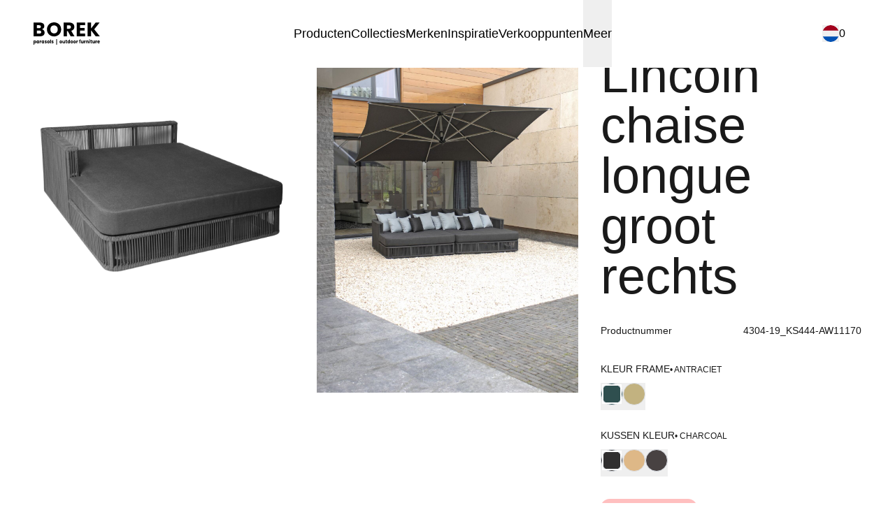

--- FILE ---
content_type: text/html;charset=utf-8
request_url: https://www.borek.eu/producten/lincoln-chaise-longue-groot-rechts--4304-19-ks444-aw11170
body_size: 114799
content:
<!DOCTYPE html><html  lang="nl" data-capo=""><head><meta charset="utf-8">
<meta name="viewport" content="width=device-width, initial-scale=1">
<style>@font-face{font-family:"Inter Fallback: Arial";src:local("Arial");size-adjust:107.0596%;ascent-override:90.4869%;descent-override:22.5554%;line-gap-override:0%}
@font-face{font-family:Inter;src:local("Inter Variable Italic"),url(/_fonts/UcC53FwrK3iLTcvneQg7Ca725JhhKnNqk6L1UUMbndwVgHU-KkF0whb3cP.woff2) format(woff2);font-display:swap;unicode-range:U+1F00-1FFF;font-weight:100 900;font-style:italic}
@font-face{font-family:Inter;src:local("Inter Variable Italic"),url(/_fonts/UcC53FwrK3iLTcvneQg7Ca725JhhKnNqk6L6UUMbndwVgHU-dP6T6D6Dqf.woff2) format(woff2);font-display:swap;unicode-range:U+0370-0377,U+037A-037F,U+0384-038A,U+038C,U+038E-03A1,U+03A3-03FF;font-weight:100 900;font-style:italic}
@font-face{font-family:Inter;src:local("Inter Variable Italic"),url(/_fonts/UcC53FwrK3iLTcvneQg7Ca725JhhKnNqk6L5UUMbndwV-s5AylF0hO2.woff2) format(woff2);font-display:swap;unicode-range:U+0000-00FF,U+0131,U+0152-0153,U+02BB-02BC,U+02C6,U+02DA,U+02DC,U+0304,U+0308,U+0329,U+2000-206F,U+20AC,U+2122,U+2191,U+2193,U+2212,U+2215,U+FEFF,U+FFFD;font-weight:100 900;font-style:italic}
@font-face{font-family:Inter;src:local("Inter Variable"),url(/_fonts/UcC73FwrK3iLTeHuS_nVMrMxCp50SjIa2JL7W0Q5n-wU-e2k9wKCA92.woff2) format(woff2);font-display:swap;unicode-range:U+0460-052F,U+1C80-1C8A,U+20B4,U+2DE0-2DFF,U+A640-A69F,U+FE2E-FE2F;font-weight:100 900;font-style:normal}
@font-face{font-family:Inter;src:local("Inter Variable"),url(/_fonts/UcC73FwrK3iLTeHuS_nVMrMxCp50SjIa1pL7W0Q5n-wU-019ZuIPkRR.woff2) format(woff2);font-display:swap;unicode-range:U+0370-0377,U+037A-037F,U+0384-038A,U+038C,U+038E-03A1,U+03A3-03FF;font-weight:100 900;font-style:normal}
@font-face{font-family:Inter;src:local("Inter Variable"),url(/_fonts/UcC73FwrK3iLTeHuS_nVMrMxCp50SjIa2pL7W0Q5n-wU-vP68GBg0Ba.woff2) format(woff2);font-display:swap;unicode-range:U+0102-0103,U+0110-0111,U+0128-0129,U+0168-0169,U+01A0-01A1,U+01AF-01B0,U+0300-0301,U+0303-0304,U+0308-0309,U+0323,U+0329,U+1EA0-1EF9,U+20AB;font-weight:100 900;font-style:normal}
@font-face{font-family:Inter;src:local("Inter Thin Italic"),url(/_fonts/fonts.gstatic-G4Fn2rhVEj.woff) format(woff);font-display:swap;font-weight:100;font-style:italic}
@font-face{font-family:Inter;src:local("Inter ExtraLight Italic"),url(/_fonts/fonts.gstatic-GkJWkxBZkG.woff) format(woff);font-display:swap;font-weight:200;font-style:italic}
@font-face{font-family:Inter;src:local("Inter Medium Italic"),url(/_fonts/fonts.gstatic-NIQggjh1lS.woff) format(woff);font-display:swap;font-weight:500;font-style:italic}
@font-face{font-family:Inter;src:local("Inter SemiBold Italic"),url(/_fonts/fonts.gstatic-n1gB81byPc.woff) format(woff);font-display:swap;font-weight:600;font-style:italic}
@font-face{font-family:Inter;src:local("Inter Black Italic"),url(/_fonts/fonts.gstatic-XqVXdIeV4f.woff) format(woff);font-display:swap;font-weight:900;font-style:italic}
@font-face{font-family:Inter;src:local("Inter Thin"),url(/_fonts/fonts.gstatic-5lLC5FaKEp.woff) format(woff);font-display:swap;font-weight:100;font-style:normal}
@font-face{font-family:Inter;src:local("Inter Regular"),local("Inter"),url(/_fonts/fonts.gstatic-q7QbFzflce.woff) format(woff);font-display:swap;font-weight:400;font-style:normal}
@font-face{font-family:Inter;src:local("Inter Medium"),url(/_fonts/fonts.gstatic-ydon9NJoVS.woff) format(woff);font-display:swap;font-weight:500;font-style:normal}
@font-face{font-family:Inter;src:local("Inter ExtraBold"),url(/_fonts/fonts.gstatic-dpcZNMO9vd.woff) format(woff);font-display:swap;font-weight:800;font-style:normal}
@font-face{font-family:Inter;src:local("Inter Black"),url(/_fonts/fonts.gstatic-aM6y9RsYed.woff) format(woff);font-display:swap;font-weight:900;font-style:normal}
@font-face{font-family:Inter;src:local("Inter Variable Italic"),url(/_fonts/UcC53FwrK3iLTcvneQg7Ca725JhhKnNqk6L0UUMbndwVgHU-RpYIenNA8y.woff2) format(woff2);font-display:swap;unicode-range:U+0460-052F,U+1C80-1C8A,U+20B4,U+2DE0-2DFF,U+A640-A69F,U+FE2E-FE2F;font-weight:100 900;font-style:italic}
@font-face{font-family:Inter;src:local("Inter Variable Italic"),url(/_fonts/UcC53FwrK3iLTcvneQg7Ca725JhhKnNqk6L9UUMbndwVgHU-G9eFdDTjKI.woff2) format(woff2);font-display:swap;unicode-range:U+0301,U+0400-045F,U+0490-0491,U+04B0-04B1,U+2116;font-weight:100 900;font-style:italic}
@font-face{font-family:Inter;src:local("Inter Variable Italic"),url(/_fonts/UcC53FwrK3iLTcvneQg7Ca725JhhKnNqk6L2UUMbndwVgHU-85MPdYynNL.woff2) format(woff2);font-display:swap;unicode-range:U+0102-0103,U+0110-0111,U+0128-0129,U+0168-0169,U+01A0-01A1,U+01AF-01B0,U+0300-0301,U+0303-0304,U+0308-0309,U+0323,U+0329,U+1EA0-1EF9,U+20AB;font-weight:100 900;font-style:italic}
@font-face{font-family:Inter;src:local("Inter Variable Italic"),url(/_fonts/UcC53FwrK3iLTcvneQg7Ca725JhhKnNqk6L3UUMbndwVgHU-FT4dtBUybt.woff2) format(woff2);font-display:swap;unicode-range:U+0100-02BA,U+02BD-02C5,U+02C7-02CC,U+02CE-02D7,U+02DD-02FF,U+0304,U+0308,U+0329,U+1D00-1DBF,U+1E00-1E9F,U+1EF2-1EFF,U+2020,U+20A0-20AB,U+20AD-20C0,U+2113,U+2C60-2C7F,U+A720-A7FF;font-weight:100 900;font-style:italic}
@font-face{font-family:Inter;src:local("Inter Variable"),url(/_fonts/UcC73FwrK3iLTeHuS_nVMrMxCp50SjIa0ZL7W0Q5n-wU-tv9PgD56Te.woff2) format(woff2);font-display:swap;unicode-range:U+0301,U+0400-045F,U+0490-0491,U+04B0-04B1,U+2116;font-weight:100 900;font-style:normal}
@font-face{font-family:Inter;src:local("Inter Variable"),url(/_fonts/UcC73FwrK3iLTeHuS_nVMrMxCp50SjIa2ZL7W0Q5n-wU-B6jBt17GZj.woff2) format(woff2);font-display:swap;unicode-range:U+1F00-1FFF;font-weight:100 900;font-style:normal}
@font-face{font-family:Inter;src:local("Inter Variable"),url(/_fonts/UcC73FwrK3iLTeHuS_nVMrMxCp50SjIa25L7W0Q5n-wU-SUZNTgm0hS.woff2) format(woff2);font-display:swap;unicode-range:U+0100-02BA,U+02BD-02C5,U+02C7-02CC,U+02CE-02D7,U+02DD-02FF,U+0304,U+0308,U+0329,U+1D00-1DBF,U+1E00-1E9F,U+1EF2-1EFF,U+2020,U+20A0-20AB,U+20AD-20C0,U+2113,U+2C60-2C7F,U+A720-A7FF;font-weight:100 900;font-style:normal}
@font-face{font-family:Inter;src:local("Inter Variable"),url(/_fonts/UcC73FwrK3iLTeHuS_nVMrMxCp50SjIa1ZL7W0Q5nw-lfXnkbSIv9.woff2) format(woff2);font-display:swap;unicode-range:U+0000-00FF,U+0131,U+0152-0153,U+02BB-02BC,U+02C6,U+02DA,U+02DC,U+0304,U+0308,U+0329,U+2000-206F,U+20AC,U+2122,U+2191,U+2193,U+2212,U+2215,U+FEFF,U+FFFD;font-weight:100 900;font-style:normal}
@font-face{font-family:Inter;src:local("Inter Light Italic"),url(/_fonts/fonts.gstatic-LKo2HWt0LQ.woff) format(woff);font-display:swap;font-weight:300;font-style:italic}
@font-face{font-family:Inter;src:local("Inter Regular Italic"),local("Inter Italic"),url(/_fonts/fonts.gstatic-cvmhiXWbYc.woff) format(woff);font-display:swap;font-weight:400;font-style:italic}
@font-face{font-family:Inter;src:local("Inter Bold Italic"),url(/_fonts/fonts.gstatic-KZtWjsl1sX.woff) format(woff);font-display:swap;font-weight:700;font-style:italic}
@font-face{font-family:Inter;src:local("Inter ExtraBold Italic"),url(/_fonts/fonts.gstatic-eT8uSq8fv9.woff) format(woff);font-display:swap;font-weight:800;font-style:italic}
@font-face{font-family:Inter;src:local("Inter ExtraLight"),url(/_fonts/fonts.gstatic-ag17XVi2hK.woff) format(woff);font-display:swap;font-weight:200;font-style:normal}
@font-face{font-family:Inter;src:local("Inter Light"),url(/_fonts/fonts.gstatic-KwP0WWjHSe.woff) format(woff);font-display:swap;font-weight:300;font-style:normal}
@font-face{font-family:Inter;src:local("Inter SemiBold"),url(/_fonts/fonts.gstatic-63r6WUU14e.woff) format(woff);font-display:swap;font-weight:600;font-style:normal}
@font-face{font-family:Inter;src:local("Inter Bold"),url(/_fonts/fonts.gstatic-M8cCP878xa.woff) format(woff);font-display:swap;font-weight:700;font-style:normal}
*,:after,:before{--tw-border-spacing-x:0;--tw-border-spacing-y:0;--tw-translate-x:0;--tw-translate-y:0;--tw-rotate:0;--tw-skew-x:0;--tw-skew-y:0;--tw-scale-x:1;--tw-scale-y:1;--tw-pan-x: ;--tw-pan-y: ;--tw-pinch-zoom: ;--tw-scroll-snap-strictness:proximity;--tw-gradient-from-position: ;--tw-gradient-via-position: ;--tw-gradient-to-position: ;--tw-ordinal: ;--tw-slashed-zero: ;--tw-numeric-figure: ;--tw-numeric-spacing: ;--tw-numeric-fraction: ;--tw-ring-inset: ;--tw-ring-offset-width:0px;--tw-ring-offset-color:#fff;--tw-ring-color:rgba(41,132,255,.5);--tw-ring-offset-shadow:0 0 #0000;--tw-ring-shadow:0 0 #0000;--tw-shadow:0 0 #0000;--tw-shadow-colored:0 0 #0000;--tw-blur: ;--tw-brightness: ;--tw-contrast: ;--tw-grayscale: ;--tw-hue-rotate: ;--tw-invert: ;--tw-saturate: ;--tw-sepia: ;--tw-drop-shadow: ;--tw-backdrop-blur: ;--tw-backdrop-brightness: ;--tw-backdrop-contrast: ;--tw-backdrop-grayscale: ;--tw-backdrop-hue-rotate: ;--tw-backdrop-invert: ;--tw-backdrop-opacity: ;--tw-backdrop-saturate: ;--tw-backdrop-sepia: ;--tw-contain-size: ;--tw-contain-layout: ;--tw-contain-paint: ;--tw-contain-style: }::backdrop{--tw-border-spacing-x:0;--tw-border-spacing-y:0;--tw-translate-x:0;--tw-translate-y:0;--tw-rotate:0;--tw-skew-x:0;--tw-skew-y:0;--tw-scale-x:1;--tw-scale-y:1;--tw-pan-x: ;--tw-pan-y: ;--tw-pinch-zoom: ;--tw-scroll-snap-strictness:proximity;--tw-gradient-from-position: ;--tw-gradient-via-position: ;--tw-gradient-to-position: ;--tw-ordinal: ;--tw-slashed-zero: ;--tw-numeric-figure: ;--tw-numeric-spacing: ;--tw-numeric-fraction: ;--tw-ring-inset: ;--tw-ring-offset-width:0px;--tw-ring-offset-color:#fff;--tw-ring-color:rgba(41,132,255,.5);--tw-ring-offset-shadow:0 0 #0000;--tw-ring-shadow:0 0 #0000;--tw-shadow:0 0 #0000;--tw-shadow-colored:0 0 #0000;--tw-blur: ;--tw-brightness: ;--tw-contrast: ;--tw-grayscale: ;--tw-hue-rotate: ;--tw-invert: ;--tw-saturate: ;--tw-sepia: ;--tw-drop-shadow: ;--tw-backdrop-blur: ;--tw-backdrop-brightness: ;--tw-backdrop-contrast: ;--tw-backdrop-grayscale: ;--tw-backdrop-hue-rotate: ;--tw-backdrop-invert: ;--tw-backdrop-opacity: ;--tw-backdrop-saturate: ;--tw-backdrop-sepia: ;--tw-contain-size: ;--tw-contain-layout: ;--tw-contain-paint: ;--tw-contain-style: }/*! tailwindcss v3.4.14 | MIT License | https://tailwindcss.com*/*,:after,:before{border:0 solid;box-sizing:border-box}:after,:before{--tw-content:""}:host,html{line-height:1.5;-webkit-text-size-adjust:100%;font-family:Inter, "Inter Fallback: Arial",sans-serif;font-feature-settings:normal;font-variation-settings:normal;-moz-tab-size:4;-o-tab-size:4;tab-size:4;-webkit-tap-highlight-color:transparent}body{line-height:inherit;margin:0}hr{border-top-width:1px;color:inherit;height:0}abbr:where([title]){-webkit-text-decoration:underline dotted;text-decoration:underline dotted}h1,h2,h3,h4,h5,h6{font-size:inherit;font-weight:inherit}a{color:inherit;text-decoration:inherit}b,strong{font-weight:bolder}code,kbd,pre,samp{font-family:ui-monospace,SFMono-Regular,Menlo,Monaco,Consolas,Liberation Mono,Courier New,monospace;font-feature-settings:normal;font-size:1em;font-variation-settings:normal}small{font-size:80%}sub,sup{font-size:75%;line-height:0;position:relative;vertical-align:baseline}sub{bottom:-.25em}sup{top:-.5em}table{border-collapse:collapse;border-color:inherit;text-indent:0}button,input,optgroup,select,textarea{color:inherit;font-family:inherit;font-feature-settings:inherit;font-size:100%;font-variation-settings:inherit;font-weight:inherit;letter-spacing:inherit;line-height:inherit;margin:0;padding:0}button,select{text-transform:none}button,input:where([type=button]),input:where([type=reset]),input:where([type=submit]){-webkit-appearance:button;background-color:transparent;background-image:none}:-moz-focusring{outline:auto}:-moz-ui-invalid{box-shadow:none}progress{vertical-align:baseline}::-webkit-inner-spin-button,::-webkit-outer-spin-button{height:auto}[type=search]{-webkit-appearance:textfield;outline-offset:-2px}::-webkit-search-decoration{-webkit-appearance:none}::-webkit-file-upload-button{-webkit-appearance:button;font:inherit}summary{display:list-item}blockquote,dd,dl,figure,h1,h2,h3,h4,h5,h6,hr,p,pre{margin:0}fieldset{margin:0}fieldset,legend{padding:0}menu,ol,ul{list-style:none;margin:0;padding:0}dialog{padding:0}textarea{resize:vertical}input::-moz-placeholder,textarea::-moz-placeholder{color:#9ca3af;opacity:1}input::placeholder,textarea::placeholder{color:#9ca3af;opacity:1}[role=button],button{cursor:pointer}:disabled{cursor:default}audio,canvas,embed,iframe,img,object,svg,video{display:block;vertical-align:middle}img,video{height:auto;max-width:100%}[hidden]:where(:not([hidden=until-found])){display:none}body{color:#1a1a1a;font-size:1rem;line-height:1.5}.h1,h1{font-size:4rem;font-weight:500;line-height:1}@media (min-width:1280px){.h1,h1{font-size:4.5rem}}.h2,h2{font-size:3.125rem;font-weight:500;line-height:1.125}@media (min-width:1280px){.h2,h2{font-size:4rem}}.h3,h3{font-size:2.5rem;font-weight:500;line-height:1.15}@media (min-width:1280px){.h3,h3{font-size:3.125rem}}.h4,h4{font-size:1.5rem;font-weight:500;line-height:1.2}@media (min-width:1280px){.h4,h4{font-size:2.5rem}}.h5,h5{font-size:1.125rem;font-weight:500;line-height:1.5}@media (min-width:1280px){.h5,h5{font-size:1.5rem}}.h6,h6{font-size:1rem;font-weight:500;line-height:1.5}.\!h6{font-size:1rem!important;font-weight:500!important;line-height:1.5!important}@media (min-width:1280px){.h6,h6{font-size:1.125rem}.\!h6{font-size:1.125rem!important}}button{cursor:pointer}:root{font-family:Inter, "Inter Fallback: Arial",sans-serif}html{scroll-behavior:smooth;scroll-padding-top:6rem}body{-webkit-font-smoothing:antialiased;-moz-osx-font-smoothing:grayscale}:focus{outline:0}textarea{resize:none}.\!h6,.h1,.h2,.h3,.h4,.h5,.h6,h1,h2,h3,h4,h5,h6{overflow-wrap:anywhere}.prose{color:var(--tw-prose-body);max-width:65ch}.prose :where(p):not(:where([class~=not-prose],[class~=not-prose] *)){margin-bottom:1.25em;margin-top:1.25em}.prose :where([class~=lead]):not(:where([class~=not-prose],[class~=not-prose] *)){color:var(--tw-prose-lead);font-size:1.25em;line-height:1.6;margin-bottom:1.2em;margin-top:1.2em}.prose :where(a):not(:where([class~=not-prose],[class~=not-prose] *)){color:var(--tw-prose-links);font-weight:500;text-decoration:underline}.prose :where(strong):not(:where([class~=not-prose],[class~=not-prose] *)){color:var(--tw-prose-bold);font-weight:600}.prose :where(a strong):not(:where([class~=not-prose],[class~=not-prose] *)){color:inherit}.prose :where(blockquote strong):not(:where([class~=not-prose],[class~=not-prose] *)){color:inherit}.prose :where(thead th strong):not(:where([class~=not-prose],[class~=not-prose] *)){color:inherit}.prose :where(ol):not(:where([class~=not-prose],[class~=not-prose] *)){list-style-type:decimal;margin-bottom:1.25em;margin-top:1.25em;padding-inline-start:1.625em}.prose :where(ol[type=A]):not(:where([class~=not-prose],[class~=not-prose] *)){list-style-type:upper-alpha}.prose :where(ol[type=a]):not(:where([class~=not-prose],[class~=not-prose] *)){list-style-type:lower-alpha}.prose :where(ol[type=A s]):not(:where([class~=not-prose],[class~=not-prose] *)){list-style-type:upper-alpha}.prose :where(ol[type=a s]):not(:where([class~=not-prose],[class~=not-prose] *)){list-style-type:lower-alpha}.prose :where(ol[type=I]):not(:where([class~=not-prose],[class~=not-prose] *)){list-style-type:upper-roman}.prose :where(ol[type=i]):not(:where([class~=not-prose],[class~=not-prose] *)){list-style-type:lower-roman}.prose :where(ol[type=I s]):not(:where([class~=not-prose],[class~=not-prose] *)){list-style-type:upper-roman}.prose :where(ol[type=i s]):not(:where([class~=not-prose],[class~=not-prose] *)){list-style-type:lower-roman}.prose :where(ol[type="1"]):not(:where([class~=not-prose],[class~=not-prose] *)){list-style-type:decimal}.prose :where(ul):not(:where([class~=not-prose],[class~=not-prose] *)){list-style-type:disc;margin-bottom:1.25em;margin-top:1.25em;padding-inline-start:1.625em}.prose :where(ol>li):not(:where([class~=not-prose],[class~=not-prose] *))::marker{color:var(--tw-prose-counters);font-weight:400}.prose :where(ul>li):not(:where([class~=not-prose],[class~=not-prose] *))::marker{color:var(--tw-prose-bullets)}.prose :where(dt):not(:where([class~=not-prose],[class~=not-prose] *)){color:var(--tw-prose-headings);font-weight:600;margin-top:1.25em}.prose :where(hr):not(:where([class~=not-prose],[class~=not-prose] *)){border-color:var(--tw-prose-hr);border-top-width:1px;margin-bottom:3em;margin-top:3em}.prose :where(blockquote):not(:where([class~=not-prose],[class~=not-prose] *)){border-inline-start-color:var(--tw-prose-quote-borders);border-inline-start-width:.25rem;color:var(--tw-prose-quotes);font-style:italic;font-weight:500;margin-bottom:1.6em;margin-top:1.6em;padding-inline-start:1em;quotes:"\201C""\201D""\2018""\2019"}.prose :where(blockquote p:first-of-type):not(:where([class~=not-prose],[class~=not-prose] *)):before{content:open-quote}.prose :where(blockquote p:last-of-type):not(:where([class~=not-prose],[class~=not-prose] *)):after{content:close-quote}.prose :where(h1):not(:where([class~=not-prose],[class~=not-prose] *)){color:var(--tw-prose-headings);font-size:2.25em;font-weight:800;line-height:1.1111111;margin-bottom:.8888889em;margin-top:0}.prose :where(h1 strong):not(:where([class~=not-prose],[class~=not-prose] *)){color:inherit;font-weight:900}.prose :where(h2):not(:where([class~=not-prose],[class~=not-prose] *)){color:var(--tw-prose-headings);font-size:1.5em;font-weight:700;line-height:1.3333333;margin-bottom:1em;margin-top:2em}.prose :where(h2 strong):not(:where([class~=not-prose],[class~=not-prose] *)){color:inherit;font-weight:800}.prose :where(h3):not(:where([class~=not-prose],[class~=not-prose] *)){color:var(--tw-prose-headings);font-size:1.25em;font-weight:600;line-height:1.6;margin-bottom:.6em;margin-top:1.6em}.prose :where(h3 strong):not(:where([class~=not-prose],[class~=not-prose] *)){color:inherit;font-weight:700}.prose :where(h4):not(:where([class~=not-prose],[class~=not-prose] *)){color:var(--tw-prose-headings);font-weight:600;line-height:1.5;margin-bottom:.5em;margin-top:1.5em}.prose :where(h4 strong):not(:where([class~=not-prose],[class~=not-prose] *)){color:inherit;font-weight:700}.prose :where(img):not(:where([class~=not-prose],[class~=not-prose] *)){margin-bottom:2em;margin-top:2em}.prose :where(picture):not(:where([class~=not-prose],[class~=not-prose] *)){display:block;margin-bottom:2em;margin-top:2em}.prose :where(video):not(:where([class~=not-prose],[class~=not-prose] *)){margin-bottom:2em;margin-top:2em}.prose :where(kbd):not(:where([class~=not-prose],[class~=not-prose] *)){border-radius:.3125rem;box-shadow:0 0 0 1px rgb(var(--tw-prose-kbd-shadows)/10%),0 3px 0 rgb(var(--tw-prose-kbd-shadows)/10%);color:var(--tw-prose-kbd);font-family:inherit;font-size:.875em;font-weight:500;padding-inline-end:.375em;padding-bottom:.1875em;padding-top:.1875em;padding-inline-start:.375em}.prose :where(code):not(:where([class~=not-prose],[class~=not-prose] *)){color:var(--tw-prose-code);font-size:.875em;font-weight:600}.prose :where(code):not(:where([class~=not-prose],[class~=not-prose] *)):before{content:"`"}.prose :where(code):not(:where([class~=not-prose],[class~=not-prose] *)):after{content:"`"}.prose :where(a code):not(:where([class~=not-prose],[class~=not-prose] *)){color:inherit}.prose :where(h1 code):not(:where([class~=not-prose],[class~=not-prose] *)){color:inherit}.prose :where(h2 code):not(:where([class~=not-prose],[class~=not-prose] *)){color:inherit;font-size:.875em}.prose :where(h3 code):not(:where([class~=not-prose],[class~=not-prose] *)){color:inherit;font-size:.9em}.prose :where(h4 code):not(:where([class~=not-prose],[class~=not-prose] *)){color:inherit}.prose :where(blockquote code):not(:where([class~=not-prose],[class~=not-prose] *)){color:inherit}.prose :where(thead th code):not(:where([class~=not-prose],[class~=not-prose] *)){color:inherit}.prose :where(pre):not(:where([class~=not-prose],[class~=not-prose] *)){background-color:var(--tw-prose-pre-bg);border-radius:.375rem;color:var(--tw-prose-pre-code);font-size:.875em;font-weight:400;line-height:1.7142857;margin-bottom:1.7142857em;margin-top:1.7142857em;overflow-x:auto;padding-inline-end:1.1428571em;padding-bottom:.8571429em;padding-top:.8571429em;padding-inline-start:1.1428571em}.prose :where(pre code):not(:where([class~=not-prose],[class~=not-prose] *)){background-color:transparent;border-radius:0;border-width:0;color:inherit;font-family:inherit;font-size:inherit;font-weight:inherit;line-height:inherit;padding:0}.prose :where(pre code):not(:where([class~=not-prose],[class~=not-prose] *)):before{content:none}.prose :where(pre code):not(:where([class~=not-prose],[class~=not-prose] *)):after{content:none}.prose :where(table):not(:where([class~=not-prose],[class~=not-prose] *)){font-size:.875em;line-height:1.7142857;margin-bottom:2em;margin-top:2em;table-layout:auto;text-align:start;width:100%}.prose :where(thead):not(:where([class~=not-prose],[class~=not-prose] *)){border-bottom-color:var(--tw-prose-th-borders);border-bottom-width:1px}.prose :where(thead th):not(:where([class~=not-prose],[class~=not-prose] *)){color:var(--tw-prose-headings);font-weight:600;padding-inline-end:.5714286em;padding-bottom:.5714286em;padding-inline-start:.5714286em;vertical-align:bottom}.prose :where(tbody tr):not(:where([class~=not-prose],[class~=not-prose] *)){border-bottom-color:var(--tw-prose-td-borders);border-bottom-width:1px}.prose :where(tbody tr:last-child):not(:where([class~=not-prose],[class~=not-prose] *)){border-bottom-width:0}.prose :where(tbody td):not(:where([class~=not-prose],[class~=not-prose] *)){vertical-align:baseline}.prose :where(tfoot):not(:where([class~=not-prose],[class~=not-prose] *)){border-top-color:var(--tw-prose-th-borders);border-top-width:1px}.prose :where(tfoot td):not(:where([class~=not-prose],[class~=not-prose] *)){vertical-align:top}.prose :where(figure>*):not(:where([class~=not-prose],[class~=not-prose] *)){margin-bottom:0;margin-top:0}.prose :where(figcaption):not(:where([class~=not-prose],[class~=not-prose] *)){color:var(--tw-prose-captions);font-size:.875em;line-height:1.4285714;margin-top:.8571429em}.prose{--tw-prose-body:#374151;--tw-prose-headings:#111827;--tw-prose-lead:#4b5563;--tw-prose-links:#111827;--tw-prose-bold:#111827;--tw-prose-counters:#6b7280;--tw-prose-bullets:#d1d5db;--tw-prose-hr:#e5e7eb;--tw-prose-quotes:#111827;--tw-prose-quote-borders:#e5e7eb;--tw-prose-captions:#6b7280;--tw-prose-kbd:#111827;--tw-prose-kbd-shadows:17 24 39;--tw-prose-code:#111827;--tw-prose-pre-code:#e5e7eb;--tw-prose-pre-bg:#1f2937;--tw-prose-th-borders:#d1d5db;--tw-prose-td-borders:#e5e7eb;--tw-prose-invert-body:#d1d5db;--tw-prose-invert-headings:#fff;--tw-prose-invert-lead:#9ca3af;--tw-prose-invert-links:#fff;--tw-prose-invert-bold:#fff;--tw-prose-invert-counters:#9ca3af;--tw-prose-invert-bullets:#4b5563;--tw-prose-invert-hr:#374151;--tw-prose-invert-quotes:#f3f4f6;--tw-prose-invert-quote-borders:#374151;--tw-prose-invert-captions:#9ca3af;--tw-prose-invert-kbd:#fff;--tw-prose-invert-kbd-shadows:255 255 255;--tw-prose-invert-code:#fff;--tw-prose-invert-pre-code:#d1d5db;--tw-prose-invert-pre-bg:rgba(0,0,0,.5);--tw-prose-invert-th-borders:#4b5563;--tw-prose-invert-td-borders:#374151;font-size:1rem;line-height:1.75}.prose :where(picture>img):not(:where([class~=not-prose],[class~=not-prose] *)){margin-bottom:0;margin-top:0}.prose :where(li):not(:where([class~=not-prose],[class~=not-prose] *)){margin-bottom:.5em;margin-top:.5em}.prose :where(ol>li):not(:where([class~=not-prose],[class~=not-prose] *)){padding-inline-start:.375em}.prose :where(ul>li):not(:where([class~=not-prose],[class~=not-prose] *)){padding-inline-start:.375em}.prose :where(.prose>ul>li p):not(:where([class~=not-prose],[class~=not-prose] *)){margin-bottom:.75em;margin-top:.75em}.prose :where(.prose>ul>li>p:first-child):not(:where([class~=not-prose],[class~=not-prose] *)){margin-top:1.25em}.prose :where(.prose>ul>li>p:last-child):not(:where([class~=not-prose],[class~=not-prose] *)){margin-bottom:1.25em}.prose :where(.prose>ol>li>p:first-child):not(:where([class~=not-prose],[class~=not-prose] *)){margin-top:1.25em}.prose :where(.prose>ol>li>p:last-child):not(:where([class~=not-prose],[class~=not-prose] *)){margin-bottom:1.25em}.prose :where(ul ul,ul ol,ol ul,ol ol):not(:where([class~=not-prose],[class~=not-prose] *)){margin-bottom:.75em;margin-top:.75em}.prose :where(dl):not(:where([class~=not-prose],[class~=not-prose] *)){margin-bottom:1.25em;margin-top:1.25em}.prose :where(dd):not(:where([class~=not-prose],[class~=not-prose] *)){margin-top:.5em;padding-inline-start:1.625em}.prose :where(hr+*):not(:where([class~=not-prose],[class~=not-prose] *)){margin-top:0}.prose :where(h2+*):not(:where([class~=not-prose],[class~=not-prose] *)){margin-top:0}.prose :where(h3+*):not(:where([class~=not-prose],[class~=not-prose] *)){margin-top:0}.prose :where(h4+*):not(:where([class~=not-prose],[class~=not-prose] *)){margin-top:0}.prose :where(thead th:first-child):not(:where([class~=not-prose],[class~=not-prose] *)){padding-inline-start:0}.prose :where(thead th:last-child):not(:where([class~=not-prose],[class~=not-prose] *)){padding-inline-end:0}.prose :where(tbody td,tfoot td):not(:where([class~=not-prose],[class~=not-prose] *)){padding-inline-end:.5714286em;padding-bottom:.5714286em;padding-top:.5714286em;padding-inline-start:.5714286em}.prose :where(tbody td:first-child,tfoot td:first-child):not(:where([class~=not-prose],[class~=not-prose] *)){padding-inline-start:0}.prose :where(tbody td:last-child,tfoot td:last-child):not(:where([class~=not-prose],[class~=not-prose] *)){padding-inline-end:0}.prose :where(figure):not(:where([class~=not-prose],[class~=not-prose] *)){margin-bottom:2em;margin-top:2em}.prose :where(.prose>:first-child):not(:where([class~=not-prose],[class~=not-prose] *)){margin-top:0}.prose :where(.prose>:last-child):not(:where([class~=not-prose],[class~=not-prose] *)){margin-bottom:0}.container-gutter{--gutter:1rem;--gutter:clamp(1rem,5vw - 1rem,4rem)}.container,.container-base{--gutter:1rem;--gutter:clamp(1rem,5vw - 1rem,4rem);margin-left:auto;margin-right:auto;padding-left:var(--gutter);padding-right:var(--gutter);width:100%}.container{max-width:calc(1536px + var(--gutter)*2)}.container-sm{max-width:calc(640px + var(--gutter)*2)}.container-md,.container-sm{--gutter:1rem;--gutter:clamp(1rem,5vw - 1rem,4rem);margin-left:auto;margin-right:auto;padding-left:var(--gutter);padding-right:var(--gutter);width:100%}.container-md{max-width:calc(768px + var(--gutter)*2)}.container-xl{--gutter:1rem;--gutter:clamp(1rem,5vw - 1rem,4rem);margin-left:auto;margin-right:auto;max-width:calc(1280px + var(--gutter)*2);padding-left:var(--gutter);padding-right:var(--gutter);width:100%}.badge-outline{border-radius:9999px;border-width:1px;--tw-text-opacity:1;--tw-border-opacity:1;border-color:rgb(125 118 108/var(--tw-border-opacity));--tw-bg-opacity:1;background-color:rgb(255 255 255/var(--tw-bg-opacity))}.badge-filled,.badge-outline{color:rgb(125 118 108/var(--tw-text-opacity));display:inline-block;font-size:.875rem;padding:.5rem 1rem}.badge-filled{border-radius:9999px;border-width:1px;--tw-text-opacity:1;border-color:transparent;--tw-bg-opacity:1;background-color:rgb(241 240 238/var(--tw-bg-opacity))}.sr-only{height:1px;margin:-1px;overflow:hidden;padding:0;position:absolute;width:1px;clip:rect(0,0,0,0);border-width:0;white-space:nowrap}.pointer-events-none{pointer-events:none}.pointer-events-auto{pointer-events:auto}.\!visible{visibility:visible!important}.visible{visibility:visible}.invisible{visibility:hidden}.static{position:static}.fixed{position:fixed}.\!absolute{position:absolute!important}.absolute{position:absolute}.relative{position:relative}.sticky{position:sticky}.inset-0{inset:0}.inset-\[3px\]{inset:3px}.-inset-x-3{left:-.75rem;right:-.75rem}.inset-x-0{left:0;right:0}.inset-x-6{left:1.5rem;right:1.5rem}.inset-y-0{bottom:0;top:0}.inset-y-14{bottom:3.5rem;top:3.5rem}.-bottom-7{bottom:-1.75rem}.-left-4{left:-1rem}.-left-px{left:-1px}.-right-1{right:-.25rem}.-top-1{top:-.25rem}.bottom-0{bottom:0}.bottom-6{bottom:1.5rem}.bottom-8{bottom:2rem}.bottom-\[-100vh\]{bottom:-100vh}.bottom-\[calc\(100\%\+theme\(spacing\.6\)\)\]{bottom:calc(100% + 1.5rem)}.bottom-full{bottom:100%}.left-0{left:0}.left-1\/2{left:50%}.left-3{left:.75rem}.left-4{left:1rem}.left-5{left:1.25rem}.left-6{left:1.5rem}.left-8{left:2rem}.left-\[0\.5em\]{left:.5em}.left-full{left:100%}.right-0{right:0}.right-14{right:3.5rem}.right-2{right:.5rem}.right-4{right:1rem}.right-5{right:1.25rem}.right-\[2px\]{right:2px}.top-0{top:0}.top-1\/2{top:50%}.top-10{top:2.5rem}.top-2{top:.5rem}.top-2\.5{top:.625rem}.top-24{top:6rem}.top-44{top:11rem}.top-\[calc\(100\%\+0\.5em\)\],.top-\[calc\(100\%_\+_0\.5em\)\]{top:calc(100% + .5em)}.top-full{top:100%}.-z-10{z-index:-10}.z-0{z-index:0}.z-10{z-index:10}.z-20{z-index:20}.z-30{z-index:30}.z-\[-1\]{z-index:-1}.z-\[1\]{z-index:1}.z-\[2\]{z-index:2}.z-navigation{z-index:200}.z-side-panel{z-index:220}.-order-1{order:-1}.order-1{order:1}.col-\[breakout\]{grid-column:breakout}.col-\[content\]{grid-column:content}.col-\[full-width\]{grid-column:full-width}.col-span-11{grid-column:span 11/span 11}.col-span-2{grid-column:span 2/span 2}.col-span-6{grid-column:span 6/span 6}.col-span-full{grid-column:1/-1}.col-start-1{grid-column-start:1}.col-start-2{grid-column-start:2}.col-start-3{grid-column-start:3}.col-start-7{grid-column-start:7}.col-start-8{grid-column-start:8}.col-end-1{grid-column-end:1}.col-end-2{grid-column-end:2}.col-end-3{grid-column-end:3}.row-span-2{grid-row:span 2/span 2}.row-span-full{grid-row:1/-1}.row-start-1{grid-row-start:1}.row-start-2{grid-row-start:2}.float-left{float:left}.\!m-0{margin:0!important}.m-0{margin:0}.m-1{margin:.25rem}.m-1\.5{margin:.375rem}.m-\[0\.16em\]{margin:.16em}.m-auto{margin:auto}.\!my-0{margin-bottom:0!important;margin-top:0!important}.\!my-4{margin-bottom:1rem!important;margin-top:1rem!important}.-mx-1{margin-left:-.25rem;margin-right:-.25rem}.-my-2{margin-bottom:-.5rem;margin-top:-.5rem}.mx-0\.5{margin-left:.125rem;margin-right:.125rem}.mx-1{margin-left:.25rem;margin-right:.25rem}.mx-2{margin-left:.5rem;margin-right:.5rem}.mx-auto{margin-left:auto;margin-right:auto}.my-1{margin-bottom:.25rem;margin-top:.25rem}.my-1\.5{margin-bottom:.375rem;margin-top:.375rem}.my-10{margin-bottom:2.5rem;margin-top:2.5rem}.my-16{margin-bottom:4rem;margin-top:4rem}.my-2{margin-bottom:.5rem;margin-top:.5rem}.my-2\.5{margin-bottom:.625rem;margin-top:.625rem}.my-4{margin-bottom:1rem;margin-top:1rem}.my-8{margin-bottom:2rem;margin-top:2rem}.my-auto{margin-bottom:auto;margin-top:auto}.\!mb-0{margin-bottom:0!important}.\!mb-16{margin-bottom:4rem!important}.\!ml-0{margin-left:0!important}.\!ml-2{margin-left:.5rem!important}.\!mr-0{margin-right:0!important}.\!mr-2{margin-right:.5rem!important}.\!mt-4{margin-top:1rem!important}.\!mt-6{margin-top:1.5rem!important}.\!mt-8{margin-top:2rem!important}.-mb-1{margin-bottom:-.25rem}.-mb-2{margin-bottom:-.5rem}.-ml-1{margin-left:-.25rem}.-ml-2{margin-left:-.5rem}.-mr-1{margin-right:-.25rem}.-mt-0\.5{margin-top:-.125rem}.-mt-1{margin-top:-.25rem}.-mt-12{margin-top:-3rem}.-mt-2{margin-top:-.5rem}.-mt-24{margin-top:-6rem}.-mt-3{margin-top:-.75rem}.-mt-px{margin-top:-1px}.mb-0{margin-bottom:0}.mb-1{margin-bottom:.25rem}.mb-1\.5{margin-bottom:.375rem}.mb-14{margin-bottom:3.5rem}.mb-16{margin-bottom:4rem}.mb-2{margin-bottom:.5rem}.mb-2\.5{margin-bottom:.625rem}.mb-3\.5{margin-bottom:.875rem}.mb-4{margin-bottom:1rem}.mb-5{margin-bottom:1.25rem}.mb-6{margin-bottom:1.5rem}.mb-8{margin-bottom:2rem}.mb-\[1em\]{margin-bottom:1em}.ml-0{margin-left:0}.ml-0\.5{margin-left:.125rem}.ml-1{margin-left:.25rem}.ml-2{margin-left:.5rem}.ml-2\.5{margin-left:.625rem}.ml-8{margin-left:2rem}.ml-\[1\.5em\]{margin-left:1.5em}.ml-auto{margin-left:auto}.mr-1{margin-right:.25rem}.mr-1\.5{margin-right:.375rem}.mr-2{margin-right:.5rem}.mr-auto{margin-right:auto}.mt-0{margin-top:0}.mt-0\.5{margin-top:.125rem}.mt-1{margin-top:.25rem}.mt-1\.5{margin-top:.375rem}.mt-10{margin-top:2.5rem}.mt-16{margin-top:4rem}.mt-2{margin-top:.5rem}.mt-20{margin-top:5rem}.mt-3{margin-top:.75rem}.mt-3\.5{margin-top:.875rem}.mt-4{margin-top:1rem}.mt-6{margin-top:1.5rem}.mt-8{margin-top:2rem}.mt-auto{margin-top:auto}.box-content{box-sizing:content-box}.line-clamp-3{display:-webkit-box;overflow:hidden;-webkit-box-orient:vertical;-webkit-line-clamp:3}.\!block{display:block!important}.block{display:block}.\!inline-block{display:inline-block!important}.inline-block{display:inline-block}.inline{display:inline}.flex{display:flex}.\!inline-flex{display:inline-flex!important}.inline-flex{display:inline-flex}.table{display:table}.\!grid{display:grid!important}.grid{display:grid}.contents{display:contents}.hidden{display:none}.aspect-\[1\/1\]{aspect-ratio:1/1}.aspect-\[2\/1\]{aspect-ratio:2/1}.aspect-\[3\/1\]{aspect-ratio:3/1}.aspect-\[3\/2\]{aspect-ratio:3/2}.aspect-\[3\/4\]{aspect-ratio:3/4}.aspect-\[4\/3\]{aspect-ratio:4/3}.aspect-\[4\/5\]{aspect-ratio:4/5}.aspect-\[5\/3\]{aspect-ratio:5/3}.aspect-\[5\/6\]{aspect-ratio:5/6}.aspect-square{aspect-ratio:1/1}.size-0{height:0;width:0}.size-1{height:.25rem;width:.25rem}.size-10{height:2.5rem;width:2.5rem}.size-12{height:3rem;width:3rem}.size-14{height:3.5rem;width:3.5rem}.size-20{height:5rem;width:5rem}.size-24{height:6rem;width:6rem}.size-3{height:.75rem;width:.75rem}.size-5{height:1.25rem;width:1.25rem}.size-6{height:1.5rem;width:1.5rem}.size-8{height:2rem;width:2rem}.size-full{height:100%;width:100%}.h-0{height:0}.h-0\.5{height:.125rem}.h-1{height:.25rem}.h-1\.5{height:.375rem}.h-10{height:2.5rem}.h-14{height:3.5rem}.h-20{height:5rem}.h-24{height:6rem}.h-3\/4{height:75%}.h-32{height:8rem}.h-4{height:1rem}.h-6{height:1.5rem}.h-8{height:2rem}.h-96{height:24rem}.h-\[1\.5em\]{height:1.5em}.h-\[1\.5px\]{height:1.5px}.h-\[1\.5rem\]{height:1.5rem}.h-\[10px\]{height:10px}.h-\[110\%\]{height:110%}.h-\[1em\]{height:1em}.h-\[2\.25em\]{height:2.25em}.h-\[2px\]{height:2px}.h-\[350px\]{height:350px}.h-\[3px\]{height:3px}.h-\[calc\(100\%-2px\)\]{height:calc(100% - 2px)}.h-\[calc\(100vh-theme\(spacing\.24\)\)\]{height:calc(100vh - 6rem)}.h-auto{height:auto}.h-full{height:100%}.h-screen{height:100vh}.max-h-28{max-height:7rem}.max-h-\[200px\]{max-height:200px}.max-h-\[75vh\]{max-height:75vh}.max-h-full{max-height:100%}.max-h-none{max-height:none}.min-h-0{min-height:0}.min-h-80{min-height:20rem}.min-h-96{min-height:24rem}.min-h-\[100px\]{min-height:100px}.min-h-\[200px\]{min-height:200px}.min-h-\[calc\(100vh-theme\(spacing\.24\)\)\]{min-height:calc(100vh - 6rem)}.min-h-full{min-height:100%}.min-h-screen{min-height:100vh}.\!w-14{width:3.5rem!important}.\!w-5{width:1.25rem!important}.\!w-7{width:1.75rem!important}.\!w-\[0\%\]{width:0!important}.\!w-\[1\.5em\]{width:1.5em!important}.\!w-auto{width:auto!important}.w-0{width:0}.w-1\.5{width:.375rem}.w-1\/2{width:50%}.w-10{width:2.5rem}.w-14{width:3.5rem}.w-20{width:5rem}.w-3{width:.75rem}.w-3\/5{width:60%}.w-32{width:8rem}.w-4{width:1rem}.w-40{width:10rem}.w-5{width:1.25rem}.w-6{width:1.5rem}.w-60{width:15rem}.w-8{width:2rem}.w-\[--radix-tabs-indicator-size\]{width:var(--radix-tabs-indicator-size)}.w-\[0\.75em\]{width:.75em}.w-\[1\.25em\]{width:1.25em}.w-\[1\.5em\]{width:1.5em}.w-\[1\.5rem\]{width:1.5rem}.w-\[100\%-2rem\]{width:100%-2rem}.w-\[100vw\]{width:100vw}.w-\[10px\]{width:10px}.w-\[130px\]{width:130px}.w-\[1em\]{width:1em}.w-\[2\.25em\]{width:2.25em}.w-\[2\.5em\]{width:2.5em}.w-\[280px\]{width:280px}.w-\[2em\]{width:2em}.w-\[2rem\]{width:2rem}.w-\[32rem\]{width:32rem}.w-\[3px\]{width:3px}.w-\[4px\]{width:4px}.w-\[560px\]{width:560px}.w-\[85\%\]{width:85%}.w-\[90\%\]{width:90%}.w-\[calc\(\(100\%\/10\)-0\.5em\)\]{width:calc(10% - .5em)}.w-\[calc\(100\%\+1rem\)\]{width:calc(100% + 1rem)}.w-\[min\(20em\2c 75\%\)\]{width:min(20em,75%)}.w-auto{width:auto}.w-full{width:100%}.w-max{width:-moz-max-content;width:max-content}.w-min{width:-moz-min-content;width:min-content}.min-w-0{min-width:0}.min-w-56{min-width:14rem}.min-w-8{min-width:2rem}.min-w-\[1\.5em\]{min-width:1.5em}.min-w-\[1em\]{min-width:1em}.min-w-\[20em\]{min-width:20em}.min-w-\[3em\]{min-width:3em}.\!max-w-\[45\%\]{max-width:45%!important}.max-w-2xl{max-width:42rem}.max-w-64{max-width:16rem}.max-w-\[18\.5em\]{max-width:18.5em}.max-w-\[20em\]{max-width:20em}.max-w-\[22px\]{max-width:22px}.max-w-\[30rem\]{max-width:30rem}.max-w-\[32rem\]{max-width:32rem}.max-w-full{max-width:100%}.max-w-none{max-width:none}.flex-1{flex:1 1 0%}.shrink{flex-shrink:1}.shrink-0{flex-shrink:0}.flex-grow{flex-grow:1}.\!grow-0{flex-grow:0!important}.grow{flex-grow:1}.grow-0{flex-grow:0}.basis-1\/3{flex-basis:33.333333%}.basis-2\/3{flex-basis:66.666667%}.basis-8{flex-basis:2rem}.table-auto{table-layout:auto}.table-fixed{table-layout:fixed}.border-collapse{border-collapse:collapse}.origin-right{transform-origin:right}.origin-top{transform-origin:top}.origin-top-right{transform-origin:top right}.-translate-x-1\/2{--tw-translate-x:-50%}.-translate-x-1\/2,.-translate-x-full{transform:translate(var(--tw-translate-x),var(--tw-translate-y)) rotate(var(--tw-rotate)) skewX(var(--tw-skew-x)) skewY(var(--tw-skew-y)) scaleX(var(--tw-scale-x)) scaleY(var(--tw-scale-y))}.-translate-x-full{--tw-translate-x:-100%}.-translate-y-1\/2{--tw-translate-y:-50%}.-translate-y-1\/2,.-translate-y-\[4px\]{transform:translate(var(--tw-translate-x),var(--tw-translate-y)) rotate(var(--tw-rotate)) skewX(var(--tw-skew-x)) skewY(var(--tw-skew-y)) scaleX(var(--tw-scale-x)) scaleY(var(--tw-scale-y))}.-translate-y-\[4px\]{--tw-translate-y:-4px}.translate-x-1\/3{--tw-translate-x:33.333333%}.translate-x-1\/3,.translate-x-\[--radix-tabs-indicator-position\]{transform:translate(var(--tw-translate-x),var(--tw-translate-y)) rotate(var(--tw-rotate)) skewX(var(--tw-skew-x)) skewY(var(--tw-skew-y)) scaleX(var(--tw-scale-x)) scaleY(var(--tw-scale-y))}.translate-x-\[--radix-tabs-indicator-position\]{--tw-translate-x:var(--radix-tabs-indicator-position)}.translate-y-0{--tw-translate-y:0px}.translate-y-0,.translate-y-1\/2{transform:translate(var(--tw-translate-x),var(--tw-translate-y)) rotate(var(--tw-rotate)) skewX(var(--tw-skew-x)) skewY(var(--tw-skew-y)) scaleX(var(--tw-scale-x)) scaleY(var(--tw-scale-y))}.translate-y-1\/2{--tw-translate-y:50%}.translate-y-2{--tw-translate-y:0.5rem}.translate-y-2,.translate-y-8{transform:translate(var(--tw-translate-x),var(--tw-translate-y)) rotate(var(--tw-rotate)) skewX(var(--tw-skew-x)) skewY(var(--tw-skew-y)) scaleX(var(--tw-scale-x)) scaleY(var(--tw-scale-y))}.translate-y-8{--tw-translate-y:2rem}.translate-y-full{--tw-translate-y:100%}.-rotate-45,.translate-y-full{transform:translate(var(--tw-translate-x),var(--tw-translate-y)) rotate(var(--tw-rotate)) skewX(var(--tw-skew-x)) skewY(var(--tw-skew-y)) scaleX(var(--tw-scale-x)) scaleY(var(--tw-scale-y))}.-rotate-45{--tw-rotate:-45deg}.rotate-0{--tw-rotate:0deg}.rotate-0,.rotate-180{transform:translate(var(--tw-translate-x),var(--tw-translate-y)) rotate(var(--tw-rotate)) skewX(var(--tw-skew-x)) skewY(var(--tw-skew-y)) scaleX(var(--tw-scale-x)) scaleY(var(--tw-scale-y))}.rotate-180{--tw-rotate:180deg}.rotate-45{--tw-rotate:45deg}.rotate-45,.rotate-90{transform:translate(var(--tw-translate-x),var(--tw-translate-y)) rotate(var(--tw-rotate)) skewX(var(--tw-skew-x)) skewY(var(--tw-skew-y)) scaleX(var(--tw-scale-x)) scaleY(var(--tw-scale-y))}.rotate-90{--tw-rotate:90deg}.-scale-x-100{--tw-scale-x:-1}.-scale-x-100,.transform{transform:translate(var(--tw-translate-x),var(--tw-translate-y)) rotate(var(--tw-rotate)) skewX(var(--tw-skew-x)) skewY(var(--tw-skew-y)) scaleX(var(--tw-scale-x)) scaleY(var(--tw-scale-y))}@keyframes scaleUp{0%{transform:scale(.8)}to{transform:scale(1)}}.animate-\[scaleUp_300ms_ease-in-out\]{animation:scaleUp .3s ease-in-out}@keyframes scale{0%{transform:scale(1.1)}50%{transform:scale(1)}}.animate-scale{animation:scale 10s cubic-bezier(0,.55,.45,1)}.animate-spin{animation:spin 1s linear infinite}.cursor-default{cursor:default}.cursor-grab{cursor:grab}.cursor-not-allowed{cursor:not-allowed}.cursor-pointer{cursor:pointer}.touch-manipulation{touch-action:manipulation}.select-none{-webkit-user-select:none;-moz-user-select:none;user-select:none}.scroll-mt-16{scroll-margin-top:4rem}.scroll-mt-24{scroll-margin-top:6rem}.scroll-mt-8{scroll-margin-top:2rem}.list-inside{list-style-position:inside}.list-disc{list-style-type:disc}.list-none{list-style-type:none}.appearance-none{-webkit-appearance:none;-moz-appearance:none;appearance:none}.grid-cols-12{grid-template-columns:repeat(12,minmax(0,1fr))}.grid-cols-2{grid-template-columns:repeat(2,minmax(0,1fr))}.grid-cols-3{grid-template-columns:repeat(3,minmax(0,1fr))}.grid-cols-5{grid-template-columns:repeat(5,minmax(0,1fr))}.grid-cols-7{grid-template-columns:repeat(7,minmax(0,1fr))}.grid-cols-8{grid-template-columns:repeat(8,minmax(0,1fr))}.grid-cols-\[1fr\2c auto\],.grid-cols-\[1fr_auto\]{grid-template-columns:1fr auto}.grid-cols-\[2\.5em_1fr_2\.5em\]{grid-template-columns:2.5em 1fr 2.5em}.grid-rows-\[auto_0fr_1fr\]{grid-template-rows:auto 0fr 1fr}.grid-rows-\[auto_1fr_0fr\]{grid-template-rows:auto 1fr 0fr}.grid-rows-\[min-content\2c min-content\2c 0fr\]{grid-template-rows:min-content min-content 0fr}.grid-rows-\[min-content\2c min-content\2c 1fr\]{grid-template-rows:min-content min-content 1fr}.\!flex-row{flex-direction:row!important}.flex-row{flex-direction:row}.flex-row-reverse{flex-direction:row-reverse}.flex-col{flex-direction:column}.flex-wrap{flex-wrap:wrap}.content-center{align-content:center}.content-start{align-content:flex-start}.content-end{align-content:flex-end}.\!items-start{align-items:flex-start!important}.items-start{align-items:flex-start}.items-end{align-items:flex-end}.items-center{align-items:center}.items-stretch{align-items:stretch}.\!justify-start{justify-content:flex-start!important}.justify-start{justify-content:flex-start}.justify-end{justify-content:flex-end}.justify-center{justify-content:center}.justify-between{justify-content:space-between}.justify-stretch{justify-content:stretch}.gap-1{gap:.25rem}.gap-10{gap:2.5rem}.gap-14{gap:3.5rem}.gap-2{gap:.5rem}.gap-2\.5{gap:.625rem}.gap-3{gap:.75rem}.gap-4{gap:1rem}.gap-6{gap:1.5rem}.gap-8{gap:2rem}.gap-x-2{-moz-column-gap:.5rem;column-gap:.5rem}.gap-x-2\.5{-moz-column-gap:.625rem;column-gap:.625rem}.gap-x-3{-moz-column-gap:.75rem;column-gap:.75rem}.gap-x-4{-moz-column-gap:1rem;column-gap:1rem}.gap-x-8{-moz-column-gap:2rem;column-gap:2rem}.gap-y-12{row-gap:3rem}.gap-y-16{row-gap:4rem}.gap-y-2{row-gap:.5rem}.gap-y-4{row-gap:1rem}.gap-y-6{row-gap:1.5rem}.gap-y-8{row-gap:2rem}.space-x-2>:not([hidden])~:not([hidden]){--tw-space-x-reverse:0;margin-left:calc(.5rem*(1 - var(--tw-space-x-reverse)));margin-right:calc(.5rem*var(--tw-space-x-reverse))}.space-x-2\.5>:not([hidden])~:not([hidden]){--tw-space-x-reverse:0;margin-left:calc(.625rem*(1 - var(--tw-space-x-reverse)));margin-right:calc(.625rem*var(--tw-space-x-reverse))}.space-y-1>:not([hidden])~:not([hidden]){--tw-space-y-reverse:0;margin-bottom:calc(.25rem*var(--tw-space-y-reverse));margin-top:calc(.25rem*(1 - var(--tw-space-y-reverse)))}.space-y-10>:not([hidden])~:not([hidden]){--tw-space-y-reverse:0;margin-bottom:calc(2.5rem*var(--tw-space-y-reverse));margin-top:calc(2.5rem*(1 - var(--tw-space-y-reverse)))}.space-y-12>:not([hidden])~:not([hidden]){--tw-space-y-reverse:0;margin-bottom:calc(3rem*var(--tw-space-y-reverse));margin-top:calc(3rem*(1 - var(--tw-space-y-reverse)))}.space-y-14>:not([hidden])~:not([hidden]){--tw-space-y-reverse:0;margin-bottom:calc(3.5rem*var(--tw-space-y-reverse));margin-top:calc(3.5rem*(1 - var(--tw-space-y-reverse)))}.space-y-2>:not([hidden])~:not([hidden]){--tw-space-y-reverse:0;margin-bottom:calc(.5rem*var(--tw-space-y-reverse));margin-top:calc(.5rem*(1 - var(--tw-space-y-reverse)))}.space-y-2\.5>:not([hidden])~:not([hidden]){--tw-space-y-reverse:0;margin-bottom:calc(.625rem*var(--tw-space-y-reverse));margin-top:calc(.625rem*(1 - var(--tw-space-y-reverse)))}.space-y-20>:not([hidden])~:not([hidden]){--tw-space-y-reverse:0;margin-bottom:calc(5rem*var(--tw-space-y-reverse));margin-top:calc(5rem*(1 - var(--tw-space-y-reverse)))}.space-y-3>:not([hidden])~:not([hidden]){--tw-space-y-reverse:0;margin-bottom:calc(.75rem*var(--tw-space-y-reverse));margin-top:calc(.75rem*(1 - var(--tw-space-y-reverse)))}.space-y-4>:not([hidden])~:not([hidden]){--tw-space-y-reverse:0;margin-bottom:calc(1rem*var(--tw-space-y-reverse));margin-top:calc(1rem*(1 - var(--tw-space-y-reverse)))}.space-y-6>:not([hidden])~:not([hidden]){--tw-space-y-reverse:0;margin-bottom:calc(1.5rem*var(--tw-space-y-reverse));margin-top:calc(1.5rem*(1 - var(--tw-space-y-reverse)))}.space-y-8>:not([hidden])~:not([hidden]){--tw-space-y-reverse:0;margin-bottom:calc(2rem*var(--tw-space-y-reverse));margin-top:calc(2rem*(1 - var(--tw-space-y-reverse)))}.divide-y>:not([hidden])~:not([hidden]){--tw-divide-y-reverse:0;border-bottom-width:calc(1px*var(--tw-divide-y-reverse));border-top-width:calc(1px*(1 - var(--tw-divide-y-reverse)))}.divide-grey-100>:not([hidden])~:not([hidden]){--tw-divide-opacity:1;border-color:rgb(221 225 232/var(--tw-divide-opacity))}.self-start{align-self:flex-start}.self-end{align-self:flex-end}.self-center{align-self:center}.self-stretch{align-self:stretch}.justify-self-start{justify-self:start}.justify-self-end{justify-self:end}.justify-self-center{justify-self:center}.overflow-auto{overflow:auto}.overflow-hidden{overflow:hidden}.overflow-clip{overflow:clip}.\!overflow-visible{overflow:visible!important}.overflow-visible{overflow:visible}.overflow-y-auto{overflow-y:auto}.overflow-x-hidden{overflow-x:hidden}.scroll-smooth{scroll-behavior:smooth}.truncate{overflow:hidden;white-space:nowrap}.text-ellipsis,.truncate{text-overflow:ellipsis}.whitespace-nowrap{white-space:nowrap}.whitespace-pre-wrap{white-space:pre-wrap}.text-balance{text-wrap:balance}.break-words{overflow-wrap:break-word}.\!rounded-none{border-radius:0!important}.rounded{border-radius:.25rem}.rounded-2xl{border-radius:1rem}.rounded-3xl{border-radius:1.5rem}.rounded-full{border-radius:9999px}.rounded-lg{border-radius:.5rem}.rounded-md{border-radius:.375rem}.rounded-none{border-radius:0}.rounded-sm{border-radius:.125rem}.rounded-xl{border-radius:.75rem}.\!rounded-r-full{border-bottom-right-radius:9999px!important;border-top-right-radius:9999px!important}.rounded-bl-none{border-bottom-left-radius:0}.rounded-br-none{border-bottom-right-radius:0}.rounded-tl-none{border-top-left-radius:0}.rounded-tr-none{border-top-right-radius:0}.border{border-width:1px}.border-0{border-width:0}.border-2{border-width:2px}.border-4{border-width:4px}.border-8{border-width:8px}.border-\[1px\]{border-width:1px}.border-y-2{border-bottom-width:2px;border-top-width:2px}.\!border-b-0{border-bottom-width:0!important}.border-b{border-bottom-width:1px}.border-b-2{border-bottom-width:2px}.border-b-4{border-bottom-width:4px}.border-b-\[3px\]{border-bottom-width:3px}.border-l-2{border-left-width:2px}.border-l-4{border-left-width:4px}.border-r-4{border-right-width:4px}.border-t{border-top-width:1px}.border-t-0{border-top-width:0}.border-t-2{border-top-width:2px}.border-t-4{border-top-width:4px}.border-dashed{border-style:dashed}.\!border-none{border-style:none!important}.border-none{border-style:none}.border-\[var\(--swatch\)\]{border-color:var(--swatch)}.border-black{--tw-border-opacity:1;border-color:rgb(0 0 0/var(--tw-border-opacity))}.border-brand{--tw-border-opacity:1;border-color:rgb(37 40 42/var(--tw-border-opacity))}.border-brand-300{--tw-border-opacity:1;border-color:rgb(198 187 167/var(--tw-border-opacity))}.border-current{border-color:currentColor}.border-grey-100{--tw-border-opacity:1;border-color:rgb(221 225 232/var(--tw-border-opacity))}.border-grey-300{--tw-border-opacity:1;border-color:rgb(186 196 209/var(--tw-border-opacity))}.border-grey-500{--tw-border-opacity:1;border-color:rgb(88 106 132/var(--tw-border-opacity))}.border-grey-700{--tw-border-opacity:1;border-color:rgb(59 71 88/var(--tw-border-opacity))}.border-grey-900{--tw-border-opacity:1;border-color:rgb(26 26 26/var(--tw-border-opacity))}.border-red-50{--tw-border-opacity:1;border-color:rgb(255 191 191/var(--tw-border-opacity))}.border-tint-100{--tw-border-opacity:1;border-color:rgb(241 240 238/var(--tw-border-opacity))}.border-transparent{border-color:transparent}.border-white{--tw-border-opacity:1;border-color:rgb(255 255 255/var(--tw-border-opacity))}.border-y-transparent{border-bottom-color:transparent;border-top-color:transparent}.\!border-b-black{--tw-border-opacity:1!important;border-bottom-color:rgb(0 0 0/var(--tw-border-opacity))!important}.border-b-black{--tw-border-opacity:1;border-bottom-color:rgb(0 0 0/var(--tw-border-opacity))}.border-b-brand{--tw-border-opacity:1;border-bottom-color:rgb(37 40 42/var(--tw-border-opacity))}.border-b-grey-300\/50{border-bottom-color:rgba(186,196,209,.5)}.border-b-transparent{border-bottom-color:transparent}.border-t-brand{--tw-border-opacity:1;border-top-color:rgb(37 40 42/var(--tw-border-opacity))}.border-t-grey-100{--tw-border-opacity:1;border-top-color:rgb(221 225 232/var(--tw-border-opacity))}.border-t-grey-500{--tw-border-opacity:1;border-top-color:rgb(88 106 132/var(--tw-border-opacity))}.border-t-white{--tw-border-opacity:1;border-top-color:rgb(255 255 255/var(--tw-border-opacity))}.\!bg-transparent{background-color:transparent!important}.bg-\[var\(--swatch\)\]{background-color:var(--swatch)}.bg-black{--tw-bg-opacity:1;background-color:rgb(0 0 0/var(--tw-bg-opacity))}.bg-black\/20{background-color:rgba(0,0,0,.2)}.bg-black\/30{background-color:rgba(0,0,0,.3)}.bg-blue-50{--tw-bg-opacity:1;background-color:rgb(199 223 255/var(--tw-bg-opacity))}.bg-brand{--tw-bg-opacity:1;background-color:rgb(37 40 42/var(--tw-bg-opacity))}.bg-brand-300{--tw-bg-opacity:1;background-color:rgb(198 187 167/var(--tw-bg-opacity))}.bg-brand-400{--tw-bg-opacity:1;background-color:rgb(188 172 139/var(--tw-bg-opacity))}.bg-brand-600{--tw-bg-opacity:1;background-color:rgb(125 118 108/var(--tw-bg-opacity))}.bg-brand-800{--tw-bg-opacity:1;background-color:rgb(37 40 42/var(--tw-bg-opacity))}.bg-current{background-color:currentColor}.bg-green-50{--tw-bg-opacity:1;background-color:rgb(239 250 244/var(--tw-bg-opacity))}.bg-grey-100{--tw-bg-opacity:1;background-color:rgb(221 225 232/var(--tw-bg-opacity))}.bg-grey-300{--tw-bg-opacity:1;background-color:rgb(186 196 209/var(--tw-bg-opacity))}.bg-grey-300\/50{background-color:rgba(186,196,209,.5)}.bg-grey-50{--tw-bg-opacity:1;background-color:rgb(243 244 246/var(--tw-bg-opacity))}.bg-grey-500{--tw-bg-opacity:1;background-color:rgb(88 106 132/var(--tw-bg-opacity))}.bg-grey-700{--tw-bg-opacity:1;background-color:rgb(59 71 88/var(--tw-bg-opacity))}.bg-orange-50{--tw-bg-opacity:1;background-color:rgb(255 225 191/var(--tw-bg-opacity))}.bg-red-50{--tw-bg-opacity:1;background-color:rgb(255 191 191/var(--tw-bg-opacity))}.bg-red-50\/20{background-color:hsla(0,100%,87%,.2)}.bg-tint-100{--tw-bg-opacity:1;background-color:rgb(241 240 238/var(--tw-bg-opacity))}.bg-tint-300{--tw-bg-opacity:1;background-color:rgb(203 211 221/var(--tw-bg-opacity))}.bg-transparent{background-color:transparent}.bg-white{--tw-bg-opacity:1;background-color:rgb(255 255 255/var(--tw-bg-opacity))}.bg-none{background-image:none}.bg-cover{background-size:cover}.bg-center{background-position:50%}.bg-no-repeat{background-repeat:no-repeat}.stroke-grey-900\/10{stroke:rgba(26,26,26,.1)}.object-contain{-o-object-fit:contain;object-fit:contain}.object-cover{-o-object-fit:cover;object-fit:cover}.object-left{-o-object-position:left;object-position:left}.\!p-0{padding:0!important}.\!p-1\.5{padding:.375rem!important}.p-0{padding:0}.p-0\.5{padding:.125rem}.p-1{padding:.25rem}.p-1\.5{padding:.375rem}.p-10{padding:2.5rem}.p-11{padding:2.75rem}.p-12{padding:3rem}.p-14{padding:3.5rem}.p-16{padding:4rem}.p-2{padding:.5rem}.p-2\.5{padding:.625rem}.p-20{padding:5rem}.p-24{padding:6rem}.p-28{padding:7rem}.p-3{padding:.75rem}.p-3\.5{padding:.875rem}.p-32{padding:8rem}.p-36{padding:9rem}.p-4{padding:1rem}.p-40{padding:10rem}.p-44{padding:11rem}.p-48{padding:12rem}.p-5{padding:1.25rem}.p-52{padding:13rem}.p-56{padding:14rem}.p-6{padding:1.5rem}.p-60{padding:15rem}.p-64{padding:16rem}.p-7{padding:1.75rem}.p-72{padding:18rem}.p-8{padding:2rem}.p-80{padding:20rem}.p-9{padding:2.25rem}.p-96{padding:24rem}.p-px{padding:1px}.\!px-0{padding-left:0!important;padding-right:0!important}.\!px-2{padding-left:.5rem!important;padding-right:.5rem!important}.\!px-4{padding-left:1rem!important;padding-right:1rem!important}.\!px-6{padding-left:1.5rem!important;padding-right:1.5rem!important}.\!py-0{padding-bottom:0!important;padding-top:0!important}.\!py-2{padding-bottom:.5rem!important;padding-top:.5rem!important}.\!py-2\.5{padding-bottom:.625rem!important;padding-top:.625rem!important}.\!py-3{padding-bottom:.75rem!important;padding-top:.75rem!important}.px-0{padding-left:0;padding-right:0}.px-0\.5{padding-left:.125rem;padding-right:.125rem}.px-1{padding-left:.25rem;padding-right:.25rem}.px-1\.5{padding-left:.375rem;padding-right:.375rem}.px-10{padding-left:2.5rem;padding-right:2.5rem}.px-11{padding-left:2.75rem;padding-right:2.75rem}.px-12{padding-left:3rem;padding-right:3rem}.px-14{padding-left:3.5rem;padding-right:3.5rem}.px-16{padding-left:4rem;padding-right:4rem}.px-2{padding-left:.5rem;padding-right:.5rem}.px-2\.5{padding-left:.625rem;padding-right:.625rem}.px-20{padding-left:5rem;padding-right:5rem}.px-24{padding-left:6rem;padding-right:6rem}.px-28{padding-left:7rem;padding-right:7rem}.px-3{padding-left:.75rem;padding-right:.75rem}.px-3\.5{padding-left:.875rem;padding-right:.875rem}.px-32{padding-left:8rem;padding-right:8rem}.px-36{padding-left:9rem;padding-right:9rem}.px-4{padding-left:1rem;padding-right:1rem}.px-40{padding-left:10rem;padding-right:10rem}.px-44{padding-left:11rem;padding-right:11rem}.px-48{padding-left:12rem;padding-right:12rem}.px-5{padding-left:1.25rem;padding-right:1.25rem}.px-52{padding-left:13rem;padding-right:13rem}.px-56{padding-left:14rem;padding-right:14rem}.px-6{padding-left:1.5rem;padding-right:1.5rem}.px-60{padding-left:15rem;padding-right:15rem}.px-64{padding-left:16rem;padding-right:16rem}.px-7{padding-left:1.75rem;padding-right:1.75rem}.px-72{padding-left:18rem;padding-right:18rem}.px-8{padding-left:2rem;padding-right:2rem}.px-80{padding-left:20rem;padding-right:20rem}.px-9{padding-left:2.25rem;padding-right:2.25rem}.px-96{padding-left:24rem;padding-right:24rem}.px-\[1px\]{padding-left:1px;padding-right:1px}.px-\[2px\]{padding-left:2px;padding-right:2px}.px-px{padding-left:1px;padding-right:1px}.py-0{padding-bottom:0;padding-top:0}.py-0\.5{padding-bottom:.125rem;padding-top:.125rem}.py-1{padding-bottom:.25rem;padding-top:.25rem}.py-1\.5{padding-bottom:.375rem;padding-top:.375rem}.py-10{padding-bottom:2.5rem;padding-top:2.5rem}.py-11{padding-bottom:2.75rem;padding-top:2.75rem}.py-12{padding-bottom:3rem;padding-top:3rem}.py-14{padding-bottom:3.5rem;padding-top:3.5rem}.py-16{padding-bottom:4rem;padding-top:4rem}.py-2{padding-bottom:.5rem;padding-top:.5rem}.py-2\.5{padding-bottom:.625rem;padding-top:.625rem}.py-20{padding-bottom:5rem;padding-top:5rem}.py-24{padding-bottom:6rem;padding-top:6rem}.py-28{padding-bottom:7rem;padding-top:7rem}.py-3{padding-bottom:.75rem;padding-top:.75rem}.py-3\.5{padding-bottom:.875rem;padding-top:.875rem}.py-32{padding-bottom:8rem;padding-top:8rem}.py-36{padding-bottom:9rem;padding-top:9rem}.py-4{padding-bottom:1rem;padding-top:1rem}.py-40{padding-bottom:10rem;padding-top:10rem}.py-44{padding-bottom:11rem;padding-top:11rem}.py-48{padding-bottom:12rem;padding-top:12rem}.py-5{padding-bottom:1.25rem;padding-top:1.25rem}.py-52{padding-bottom:13rem;padding-top:13rem}.py-56{padding-bottom:14rem;padding-top:14rem}.py-6{padding-bottom:1.5rem;padding-top:1.5rem}.py-60{padding-bottom:15rem;padding-top:15rem}.py-64{padding-bottom:16rem;padding-top:16rem}.py-7{padding-bottom:1.75rem;padding-top:1.75rem}.py-72{padding-bottom:18rem;padding-top:18rem}.py-8{padding-bottom:2rem;padding-top:2rem}.py-80{padding-bottom:20rem;padding-top:20rem}.py-9{padding-bottom:2.25rem;padding-top:2.25rem}.py-96{padding-bottom:24rem;padding-top:24rem}.py-px{padding-bottom:1px;padding-top:1px}.\!pb-0{padding-bottom:0!important}.\!pt-0{padding-top:0!important}.\!pt-10{padding-top:2.5rem!important}.pb-0{padding-bottom:0}.pb-0\.5{padding-bottom:.125rem}.pb-1{padding-bottom:.25rem}.pb-1\.5{padding-bottom:.375rem}.pb-10{padding-bottom:2.5rem}.pb-11{padding-bottom:2.75rem}.pb-12{padding-bottom:3rem}.pb-14{padding-bottom:3.5rem}.pb-16{padding-bottom:4rem}.pb-2{padding-bottom:.5rem}.pb-2\.5{padding-bottom:.625rem}.pb-20{padding-bottom:5rem}.pb-24{padding-bottom:6rem}.pb-28{padding-bottom:7rem}.pb-3{padding-bottom:.75rem}.pb-3\.5{padding-bottom:.875rem}.pb-32{padding-bottom:8rem}.pb-36{padding-bottom:9rem}.pb-4{padding-bottom:1rem}.pb-40{padding-bottom:10rem}.pb-44{padding-bottom:11rem}.pb-48{padding-bottom:12rem}.pb-5{padding-bottom:1.25rem}.pb-52{padding-bottom:13rem}.pb-56{padding-bottom:14rem}.pb-6{padding-bottom:1.5rem}.pb-60{padding-bottom:15rem}.pb-64{padding-bottom:16rem}.pb-7{padding-bottom:1.75rem}.pb-72{padding-bottom:18rem}.pb-8{padding-bottom:2rem}.pb-80{padding-bottom:20rem}.pb-9{padding-bottom:2.25rem}.pb-96{padding-bottom:24rem}.pb-px{padding-bottom:1px}.pe-0{padding-inline-end:0}.pe-0\.5{padding-inline-end:.125rem}.pe-1{padding-inline-end:.25rem}.pe-1\.5{padding-inline-end:.375rem}.pe-10{padding-inline-end:2.5rem}.pe-11{padding-inline-end:2.75rem}.pe-12{padding-inline-end:3rem}.pe-14{padding-inline-end:3.5rem}.pe-16{padding-inline-end:4rem}.pe-2{padding-inline-end:.5rem}.pe-2\.5{padding-inline-end:.625rem}.pe-20{padding-inline-end:5rem}.pe-24{padding-inline-end:6rem}.pe-28{padding-inline-end:7rem}.pe-3{padding-inline-end:.75rem}.pe-3\.5{padding-inline-end:.875rem}.pe-32{padding-inline-end:8rem}.pe-36{padding-inline-end:9rem}.pe-4{padding-inline-end:1rem}.pe-40{padding-inline-end:10rem}.pe-44{padding-inline-end:11rem}.pe-48{padding-inline-end:12rem}.pe-5{padding-inline-end:1.25rem}.pe-52{padding-inline-end:13rem}.pe-56{padding-inline-end:14rem}.pe-6{padding-inline-end:1.5rem}.pe-60{padding-inline-end:15rem}.pe-64{padding-inline-end:16rem}.pe-7{padding-inline-end:1.75rem}.pe-72{padding-inline-end:18rem}.pe-8{padding-inline-end:2rem}.pe-80{padding-inline-end:20rem}.pe-9{padding-inline-end:2.25rem}.pe-96{padding-inline-end:24rem}.pe-px{padding-inline-end:1px}.pl-0{padding-left:0}.pl-0\.5{padding-left:.125rem}.pl-1{padding-left:.25rem}.pl-1\.5{padding-left:.375rem}.pl-10{padding-left:2.5rem}.pl-11{padding-left:2.75rem}.pl-12{padding-left:3rem}.pl-14{padding-left:3.5rem}.pl-16{padding-left:4rem}.pl-2{padding-left:.5rem}.pl-2\.5{padding-left:.625rem}.pl-20{padding-left:5rem}.pl-24{padding-left:6rem}.pl-28{padding-left:7rem}.pl-3{padding-left:.75rem}.pl-3\.5{padding-left:.875rem}.pl-32{padding-left:8rem}.pl-36{padding-left:9rem}.pl-4{padding-left:1rem}.pl-40{padding-left:10rem}.pl-44{padding-left:11rem}.pl-48{padding-left:12rem}.pl-5{padding-left:1.25rem}.pl-52{padding-left:13rem}.pl-56{padding-left:14rem}.pl-6{padding-left:1.5rem}.pl-60{padding-left:15rem}.pl-64{padding-left:16rem}.pl-7{padding-left:1.75rem}.pl-72{padding-left:18rem}.pl-8{padding-left:2rem}.pl-80{padding-left:20rem}.pl-9{padding-left:2.25rem}.pl-96{padding-left:24rem}.pl-\[1\.5em\]{padding-left:1.5em}.pl-px{padding-left:1px}.pr-0{padding-right:0}.pr-0\.5{padding-right:.125rem}.pr-1{padding-right:.25rem}.pr-1\.5{padding-right:.375rem}.pr-10{padding-right:2.5rem}.pr-11{padding-right:2.75rem}.pr-12{padding-right:3rem}.pr-14{padding-right:3.5rem}.pr-16{padding-right:4rem}.pr-2{padding-right:.5rem}.pr-2\.5{padding-right:.625rem}.pr-20{padding-right:5rem}.pr-24{padding-right:6rem}.pr-28{padding-right:7rem}.pr-3{padding-right:.75rem}.pr-3\.5{padding-right:.875rem}.pr-32{padding-right:8rem}.pr-36{padding-right:9rem}.pr-4{padding-right:1rem}.pr-40{padding-right:10rem}.pr-44{padding-right:11rem}.pr-48{padding-right:12rem}.pr-5{padding-right:1.25rem}.pr-52{padding-right:13rem}.pr-56{padding-right:14rem}.pr-6{padding-right:1.5rem}.pr-60{padding-right:15rem}.pr-64{padding-right:16rem}.pr-7{padding-right:1.75rem}.pr-72{padding-right:18rem}.pr-8{padding-right:2rem}.pr-80{padding-right:20rem}.pr-9{padding-right:2.25rem}.pr-96{padding-right:24rem}.pr-\[var\(--gutter\)\]{padding-right:var(--gutter)}.pr-px{padding-right:1px}.ps-0{padding-inline-start:0}.ps-0\.5{padding-inline-start:.125rem}.ps-1{padding-inline-start:.25rem}.ps-1\.5{padding-inline-start:.375rem}.ps-10{padding-inline-start:2.5rem}.ps-11{padding-inline-start:2.75rem}.ps-12{padding-inline-start:3rem}.ps-14{padding-inline-start:3.5rem}.ps-16{padding-inline-start:4rem}.ps-2{padding-inline-start:.5rem}.ps-2\.5{padding-inline-start:.625rem}.ps-20{padding-inline-start:5rem}.ps-24{padding-inline-start:6rem}.ps-28{padding-inline-start:7rem}.ps-3{padding-inline-start:.75rem}.ps-3\.5{padding-inline-start:.875rem}.ps-32{padding-inline-start:8rem}.ps-36{padding-inline-start:9rem}.ps-4{padding-inline-start:1rem}.ps-40{padding-inline-start:10rem}.ps-44{padding-inline-start:11rem}.ps-48{padding-inline-start:12rem}.ps-5{padding-inline-start:1.25rem}.ps-52{padding-inline-start:13rem}.ps-56{padding-inline-start:14rem}.ps-6{padding-inline-start:1.5rem}.ps-60{padding-inline-start:15rem}.ps-64{padding-inline-start:16rem}.ps-7{padding-inline-start:1.75rem}.ps-72{padding-inline-start:18rem}.ps-8{padding-inline-start:2rem}.ps-80{padding-inline-start:20rem}.ps-9{padding-inline-start:2.25rem}.ps-96{padding-inline-start:24rem}.ps-px{padding-inline-start:1px}.pt-0{padding-top:0}.pt-0\.5{padding-top:.125rem}.pt-1{padding-top:.25rem}.pt-1\.5{padding-top:.375rem}.pt-10{padding-top:2.5rem}.pt-11{padding-top:2.75rem}.pt-12{padding-top:3rem}.pt-14{padding-top:3.5rem}.pt-16{padding-top:4rem}.pt-2{padding-top:.5rem}.pt-2\.5{padding-top:.625rem}.pt-20{padding-top:5rem}.pt-24{padding-top:6rem}.pt-28{padding-top:7rem}.pt-3{padding-top:.75rem}.pt-3\.5{padding-top:.875rem}.pt-32{padding-top:8rem}.pt-36{padding-top:9rem}.pt-4{padding-top:1rem}.pt-40{padding-top:10rem}.pt-44{padding-top:11rem}.pt-48{padding-top:12rem}.pt-5{padding-top:1.25rem}.pt-52{padding-top:13rem}.pt-56{padding-top:14rem}.pt-6{padding-top:1.5rem}.pt-60{padding-top:15rem}.pt-64{padding-top:16rem}.pt-7{padding-top:1.75rem}.pt-72{padding-top:18rem}.pt-8{padding-top:2rem}.pt-80{padding-top:20rem}.pt-9{padding-top:2.25rem}.pt-96{padding-top:24rem}.pt-px{padding-top:1px}.text-left{text-align:left}.text-center{text-align:center}.text-start{text-align:start}.\!text-base{font-size:1rem!important}.\!text-sm{font-size:.875rem!important}.\!text-xs{font-size:.75rem!important}.text-\[0px\]{font-size:0}.text-\[10px\]{font-size:10px}.text-\[11px\]{font-size:11px}.text-\[12px\]{font-size:12px}.text-\[1em\]{font-size:1em}.text-base{font-size:1rem}.text-lg{font-size:1.25rem}.text-md{font-size:1.125rem}.text-sm{font-size:.875rem}.text-xl{font-size:1.5rem}.text-xs{font-size:.75rem}.\!font-normal{font-weight:400!important}.font-bold{font-weight:700}.font-medium{font-weight:500}.font-normal{font-weight:400}.font-semibold{font-weight:600}.uppercase{text-transform:uppercase}.lowercase{text-transform:lowercase}.capitalize{text-transform:capitalize}.italic{font-style:italic}.not-italic{font-style:normal}.leading-5{line-height:1.25rem}.leading-none{line-height:1}.leading-relaxed{line-height:1.625}.tracking-tighter{letter-spacing:-.05em}.\!text-black{--tw-text-opacity:1!important;color:rgb(0 0 0/var(--tw-text-opacity))!important}.\!text-grey-300{--tw-text-opacity:1!important;color:rgb(186 196 209/var(--tw-text-opacity))!important}.\!text-red-500{--tw-text-opacity:1!important;color:rgb(255 25 25/var(--tw-text-opacity))!important}.\!text-white{--tw-text-opacity:1!important;color:rgb(255 255 255/var(--tw-text-opacity))!important}.text-black{--tw-text-opacity:1;color:rgb(0 0 0/var(--tw-text-opacity))}.text-blue,.text-blue-500{--tw-text-opacity:1;color:rgb(41 132 255/var(--tw-text-opacity))}.text-brand{--tw-text-opacity:1;color:rgb(37 40 42/var(--tw-text-opacity))}.text-brand-300{--tw-text-opacity:1;color:rgb(198 187 167/var(--tw-text-opacity))}.text-current{color:currentColor}.text-green,.text-green-500{--tw-text-opacity:1;color:rgb(75 198 124/var(--tw-text-opacity))}.text-grey{--tw-text-opacity:1;color:rgb(88 106 132/var(--tw-text-opacity))}.text-grey-100{--tw-text-opacity:1;color:rgb(221 225 232/var(--tw-text-opacity))}.text-grey-300{--tw-text-opacity:1;color:rgb(186 196 209/var(--tw-text-opacity))}.text-grey-500{--tw-text-opacity:1;color:rgb(88 106 132/var(--tw-text-opacity))}.text-grey\/50{color:rgba(88,106,132,.5)}.text-orange-500{--tw-text-opacity:1;color:rgb(255 149 25/var(--tw-text-opacity))}.text-red,.text-red-500{--tw-text-opacity:1;color:rgb(255 25 25/var(--tw-text-opacity))}.text-tint-200{--tw-text-opacity:1;color:rgb(217 217 210/var(--tw-text-opacity))}.text-transparent{color:transparent}.text-white{--tw-text-opacity:1;color:rgb(255 255 255/var(--tw-text-opacity))}.\!underline{text-decoration-line:underline!important}.underline{text-decoration-line:underline}.line-through{text-decoration-line:line-through}.no-underline{text-decoration-line:none}.opacity-0{opacity:0}.opacity-100{opacity:1}.opacity-20{opacity:.2}.opacity-25{opacity:.25}.opacity-40{opacity:.4}.opacity-50{opacity:.5}.opacity-75{opacity:.75}.shadow-\[0_0_0_2px_rgba\(255\2c 255\2c 255\2c 1\)\2c 0_0_0_3px_rgba\(0\2c 0\2c 0\2c 0\.2\)\]{--tw-shadow:0 0 0 2px #fff,0 0 0 3px rgba(0,0,0,.2);--tw-shadow-colored:0 0 0 2px var(--tw-shadow-color),0 0 0 3px var(--tw-shadow-color);box-shadow:var(--tw-ring-offset-shadow,0 0 #0000),var(--tw-ring-shadow,0 0 #0000),var(--tw-shadow)}.shadow-\[0_0_0_999em_rgba\(0\2c 0\2c 0\2c 0\.5\)\]{--tw-shadow:0 0 0 999em rgba(0,0,0,.5);--tw-shadow-colored:0 0 0 999em var(--tw-shadow-color);box-shadow:var(--tw-ring-offset-shadow,0 0 #0000),var(--tw-ring-shadow,0 0 #0000),var(--tw-shadow)}.shadow-\[0_0_1\.25em_rgba\(0\2c 0\2c 0\2c \.25\)\]{--tw-shadow:0 0 1.25em rgba(0,0,0,.25);--tw-shadow-colored:0 0 1.25em var(--tw-shadow-color);box-shadow:var(--tw-ring-offset-shadow,0 0 #0000),var(--tw-ring-shadow,0 0 #0000),var(--tw-shadow)}.shadow-\[inset_0_0_0_1px_rgba\(0\2c 0\2c 0\2c 0\.1\)\2c 0_1px_2px_0_rgba\(0\2c 0\2c 0\2c 0\.5\)\]{--tw-shadow:inset 0 0 0 1px rgba(0,0,0,.1),0 1px 2px 0 rgba(0,0,0,.5);--tw-shadow-colored:inset 0 0 0 1px var(--tw-shadow-color),0 1px 2px 0 var(--tw-shadow-color);box-shadow:var(--tw-ring-offset-shadow,0 0 #0000),var(--tw-ring-shadow,0 0 #0000),var(--tw-shadow)}.shadow-base{--tw-shadow:0 8px 8px rgba(0,0,0,.1);--tw-shadow-colored:0 8px 8px var(--tw-shadow-color)}.shadow-base,.shadow-lg{box-shadow:var(--tw-ring-offset-shadow,0 0 #0000),var(--tw-ring-shadow,0 0 #0000),var(--tw-shadow)}.shadow-lg{--tw-shadow:0 16px 16px rgba(0,0,0,.1);--tw-shadow-colored:0 16px 16px var(--tw-shadow-color)}.outline-none{outline:2px solid transparent;outline-offset:2px}.outline{outline-style:solid}.outline-2{outline-width:2px}.-outline-offset-4{outline-offset:-4px}.outline-offset-2{outline-offset:2px}.outline-blue-500{outline-color:#2984ff}.outline-white{outline-color:#fff}.\!ring-0{--tw-ring-offset-shadow:var(--tw-ring-inset) 0 0 0 var(--tw-ring-offset-width) var(--tw-ring-offset-color)!important;--tw-ring-shadow:var(--tw-ring-inset) 0 0 0 calc(var(--tw-ring-offset-width)) var(--tw-ring-color)!important;box-shadow:var(--tw-ring-offset-shadow),var(--tw-ring-shadow),var(--tw-shadow,0 0 #0000)!important}.ring-0{--tw-ring-offset-shadow:var(--tw-ring-inset) 0 0 0 var(--tw-ring-offset-width) var(--tw-ring-offset-color);--tw-ring-shadow:var(--tw-ring-inset) 0 0 0 calc(var(--tw-ring-offset-width)) var(--tw-ring-color)}.ring-0,.ring-1{box-shadow:var(--tw-ring-offset-shadow),var(--tw-ring-shadow),var(--tw-shadow,0 0 #0000)}.ring-1{--tw-ring-offset-shadow:var(--tw-ring-inset) 0 0 0 var(--tw-ring-offset-width) var(--tw-ring-offset-color);--tw-ring-shadow:var(--tw-ring-inset) 0 0 0 calc(1px + var(--tw-ring-offset-width)) var(--tw-ring-color)}.ring-2{--tw-ring-offset-shadow:var(--tw-ring-inset) 0 0 0 var(--tw-ring-offset-width) var(--tw-ring-offset-color);--tw-ring-shadow:var(--tw-ring-inset) 0 0 0 calc(2px + var(--tw-ring-offset-width)) var(--tw-ring-color);box-shadow:var(--tw-ring-offset-shadow),var(--tw-ring-shadow),var(--tw-shadow,0 0 #0000)}.\!ring-grey-900{--tw-ring-opacity:1!important;--tw-ring-color:rgb(26 26 26/var(--tw-ring-opacity))!important}.ring-blue-500{--tw-ring-opacity:1;--tw-ring-color:rgb(41 132 255/var(--tw-ring-opacity))}.ring-grey-900{--tw-ring-opacity:1;--tw-ring-color:rgb(26 26 26/var(--tw-ring-opacity))}.ring-offset-2{--tw-ring-offset-width:2px}.ring-offset-white{--tw-ring-offset-color:#fff}.drop-shadow-lg{--tw-drop-shadow:drop-shadow(0 16px 16px rgba(0,0,0,.1))}.drop-shadow-lg,.filter{filter:var(--tw-blur) var(--tw-brightness) var(--tw-contrast) var(--tw-grayscale) var(--tw-hue-rotate) var(--tw-invert) var(--tw-saturate) var(--tw-sepia) var(--tw-drop-shadow)}.\!transition-\[color\2c background-color\2c height\]{transition-duration:.3s!important;transition-property:color,background-color,height!important;transition-timing-function:cubic-bezier(.4,0,.2,1)!important}.\!transition-\[width\2c height\2c border-radius\]{transition-duration:.3s!important;transition-property:width,height,border-radius!important;transition-timing-function:cubic-bezier(.4,0,.2,1)!important}.transition{transition-duration:.3s;transition-property:color,background-color,border-color,text-decoration-color,fill,stroke,opacity,box-shadow,transform,filter,-webkit-backdrop-filter;transition-property:color,background-color,border-color,text-decoration-color,fill,stroke,opacity,box-shadow,transform,filter,backdrop-filter;transition-property:color,background-color,border-color,text-decoration-color,fill,stroke,opacity,box-shadow,transform,filter,backdrop-filter,-webkit-backdrop-filter;transition-timing-function:cubic-bezier(.4,0,.2,1)}.transition-\[font-size\2c top\2c transform\]{transition-duration:.3s;transition-property:font-size,top,transform;transition-timing-function:cubic-bezier(.4,0,.2,1)}.transition-\[grid-template-rows\2c border-color\]{transition-duration:.3s;transition-property:grid-template-rows,border-color;transition-timing-function:cubic-bezier(.4,0,.2,1)}.transition-\[grid-template-rows\]{transition-duration:.3s;transition-property:grid-template-rows;transition-timing-function:cubic-bezier(.4,0,.2,1)}.transition-\[left\]{transition-duration:.3s;transition-property:left;transition-timing-function:cubic-bezier(.4,0,.2,1)}.transition-\[opacity\2c transform\]{transition-duration:.3s;transition-property:opacity,transform;transition-timing-function:cubic-bezier(.4,0,.2,1)}.transition-\[transform\2c opacity\2c color\2c background-color\]{transition-duration:.3s;transition-property:transform,opacity,color,background-color;transition-timing-function:cubic-bezier(.4,0,.2,1)}.transition-\[transform\2c opacity\]{transition-duration:.3s;transition-property:transform,opacity;transition-timing-function:cubic-bezier(.4,0,.2,1)}.transition-\[transform\2c opactiy\]{transition-duration:.3s;transition-property:transform,opactiy;transition-timing-function:cubic-bezier(.4,0,.2,1)}.transition-\[width\2c height\]{transition-duration:.3s;transition-property:width,height;transition-timing-function:cubic-bezier(.4,0,.2,1)}.transition-\[width\2c transform\]{transition-duration:.3s;transition-property:width,transform;transition-timing-function:cubic-bezier(.4,0,.2,1)}.transition-all{transition-duration:.3s;transition-property:all;transition-timing-function:cubic-bezier(.4,0,.2,1)}.transition-colors{transition-duration:.3s;transition-property:color,background-color,border-color,text-decoration-color,fill,stroke;transition-timing-function:cubic-bezier(.4,0,.2,1)}.transition-opacity{transition-duration:.3s;transition-property:opacity;transition-timing-function:cubic-bezier(.4,0,.2,1)}.transition-transform{transition-duration:.3s;transition-property:transform;transition-timing-function:cubic-bezier(.4,0,.2,1)}.delay-100{transition-delay:.1s}.delay-\[var\(--delay\)\]{transition-delay:var(--delay)}.\!duration-500{transition-duration:.5s!important}.duration-100{transition-duration:.1s}.duration-1000{transition-duration:1s}.duration-150{transition-duration:.15s}.duration-200{transition-duration:.2s}.duration-300{transition-duration:.3s}.duration-500{transition-duration:.5s}.duration-75{transition-duration:75ms}.duration-\[var\(--duration\)\]{transition-duration:var(--duration)}.ease-in-out{transition-timing-function:cubic-bezier(.4,0,.2,1)}.ease-linear{transition-timing-function:linear}.ease-out{transition-timing-function:cubic-bezier(0,0,.2,1)}.will-change-transform{will-change:transform}.\@container{container-type:inline-size}.p-block-t{padding-top:3rem}@media (min-width:640px){.p-block-t{padding-top:5rem}}@media (min-width:768px){.p-block-t{padding-top:6rem}}.p-block-b{padding-bottom:3rem}@media (min-width:640px){.p-block-b{padding-bottom:5rem}}@media (min-width:768px){.p-block-b{padding-bottom:6rem}}.p-block-y{padding-top:3rem}@media (min-width:640px){.p-block-y{padding-top:5rem}}@media (min-width:768px){.p-block-y{padding-top:6rem}}.p-block-y{padding-bottom:3rem}@media (min-width:640px){.p-block-y{padding-bottom:5rem}}@media (min-width:768px){.p-block-y{padding-bottom:6rem}}.writing-v-lr{writing-mode:vertical-lr}.overflow-wrap-any{overflow-wrap:anywhere}.no-spinner::-webkit-inner-spin-button,.no-spinner::-webkit-outer-spin-button{-webkit-appearance:none;-moz-appearance:none;appearance:none}.\[contain\:layout\]{contain:layout}.\[contain\:strict\]{contain:strict}.\[grid-area\:a\]{grid-area:a}.\[grid-area\:b\]{grid-area:b}.\[grid-area\:c\]{grid-area:c}.\[grid-area\:d\]{grid-area:d}.\[grid-area\:e\]{grid-area:e}.\[grid-template-areas\:\\\'a_a_a\\\'_\\\'b_c_e\\\'_\\\'b_d_e\\\'\]{grid-template-areas:\'a a a\' \'b c e\' \'b d e\'}.\[line-height\:1\.25rem\]{line-height:1.25rem}.\[line-height\:1\.5em\]{line-height:1.5em}.\[line-height\:1em\]{line-height:1em}.\[overflow-wrap\:anywhere\]{overflow-wrap:anywhere}@media (min-width:768px){.md\:h2{font-size:3.125rem;font-weight:500;line-height:1.125}@media (min-width:1280px){.md\:h2{font-size:4rem}}.md\:h2{overflow-wrap:anywhere}}@media (min-width:1024px){.lg\:h3{font-size:2.5rem;font-weight:500;line-height:1.15}@media (min-width:1280px){.lg\:h3{font-size:3.125rem}}.lg\:h4{font-size:1.5rem;font-weight:500;line-height:1.2}@media (min-width:1280px){.lg\:h4{font-size:2.5rem}}.lg\:h6{font-size:1rem;font-weight:500;line-height:1.5}@media (min-width:1280px){.lg\:h6{font-size:1.125rem}}.lg\:h3,.lg\:h4,.lg\:h6{overflow-wrap:anywhere}}.\[\&_h1\]\:h2 h1{font-size:3.125rem;font-weight:500;line-height:1.125}@media (min-width:1280px){.\[\&_h1\]\:h2 h1{font-size:4rem}}.\[\&_h1\]\:h2 h1{overflow-wrap:anywhere}.group\/section[data-bg-color=light-grey] .group-data-\[bg-color\=light-grey\]\/section\:badge-outline{border-radius:9999px;border-width:1px;display:inline-block;font-size:.875rem;padding:.5rem 1rem;--tw-text-opacity:1;color:rgb(125 118 108/var(--tw-text-opacity));--tw-border-opacity:1;border-color:rgb(125 118 108/var(--tw-border-opacity));--tw-bg-opacity:1;background-color:rgb(255 255 255/var(--tw-bg-opacity))}@media not all and (min-width:768px){.max-md\:container{--gutter:1rem;--gutter:clamp(1rem,5vw - 1rem,4rem);margin-left:auto;margin-right:auto;max-width:calc(1536px + var(--gutter)*2);padding-left:var(--gutter);padding-right:var(--gutter);width:100%}}.\*\:flex>*{display:flex}.\*\:grid>*{display:grid}.\*\:min-h-0>*{min-height:0}.\*\:shrink-0>*{flex-shrink:0}.\*\:flex-wrap>*{flex-wrap:wrap}.\*\:items-center>*{align-items:center}.\*\:justify-center>*{justify-content:center}.\*\:justify-between>*{justify-content:space-between}.\*\:gap-x-2\.5>*{-moz-column-gap:.625rem;column-gap:.625rem}.\*\:border-b>*{border-bottom-width:1px}.\*\:bg-white>*{--tw-bg-opacity:1;background-color:rgb(255 255 255/var(--tw-bg-opacity))}.\*\:p-6>*{padding:1.5rem}.\*\:py-2>*{padding-bottom:.5rem;padding-top:.5rem}.\*\:pb-2>*{padding-bottom:.5rem}.\*\:pt-2>*{padding-top:.5rem}.\*\:pt-8>*{padding-top:2rem}.selection\:bg-brand ::-moz-selection{--tw-bg-opacity:1;background-color:rgb(37 40 42/var(--tw-bg-opacity))}.selection\:bg-brand ::selection{--tw-bg-opacity:1;background-color:rgb(37 40 42/var(--tw-bg-opacity))}.selection\:text-white ::-moz-selection{--tw-text-opacity:1;color:rgb(255 255 255/var(--tw-text-opacity))}.selection\:text-white ::selection{--tw-text-opacity:1;color:rgb(255 255 255/var(--tw-text-opacity))}.selection\:bg-brand::-moz-selection{--tw-bg-opacity:1;background-color:rgb(37 40 42/var(--tw-bg-opacity))}.selection\:bg-brand::selection{--tw-bg-opacity:1;background-color:rgb(37 40 42/var(--tw-bg-opacity))}.selection\:text-white::-moz-selection{--tw-text-opacity:1;color:rgb(255 255 255/var(--tw-text-opacity))}.selection\:text-white::selection{--tw-text-opacity:1;color:rgb(255 255 255/var(--tw-text-opacity))}.file\:pointer-events-none::file-selector-button{pointer-events:none}.file\:h-0::file-selector-button{height:0}.file\:w-0::file-selector-button{width:0}.file\:overflow-hidden::file-selector-button{overflow:hidden}.placeholder\:text-black::-moz-placeholder{--tw-text-opacity:1;color:rgb(0 0 0/var(--tw-text-opacity))}.placeholder\:text-black::placeholder{--tw-text-opacity:1;color:rgb(0 0 0/var(--tw-text-opacity))}.placeholder\:text-grey-300::-moz-placeholder{--tw-text-opacity:1;color:rgb(186 196 209/var(--tw-text-opacity))}.placeholder\:text-grey-300::placeholder{--tw-text-opacity:1;color:rgb(186 196 209/var(--tw-text-opacity))}.placeholder\:transition-colors::-moz-placeholder{transition-duration:.3s;-moz-transition-property:color,background-color,border-color,text-decoration-color,fill,stroke;transition-property:color,background-color,border-color,text-decoration-color,fill,stroke;transition-timing-function:cubic-bezier(.4,0,.2,1)}.placeholder\:transition-colors::placeholder{transition-duration:.3s;transition-property:color,background-color,border-color,text-decoration-color,fill,stroke;transition-timing-function:cubic-bezier(.4,0,.2,1)}.before\:pointer-events-none:before{content:var(--tw-content);pointer-events:none}.before\:absolute:before{content:var(--tw-content);position:absolute}.before\:inset-0:before{content:var(--tw-content);inset:0}.before\:inset-x-0:before{content:var(--tw-content);left:0;right:0}.before\:-top-px:before{content:var(--tw-content);top:-1px}.before\:bottom-1\/2:before{bottom:50%;content:var(--tw-content)}.before\:top-0:before{content:var(--tw-content);top:0}.before\:-z-10:before{content:var(--tw-content);z-index:-10}.before\:z-10:before{content:var(--tw-content);z-index:10}.before\:z-\[2\]:before{content:var(--tw-content);z-index:2}.before\:block:before{content:var(--tw-content);display:block}.before\:size-1:before{content:var(--tw-content);height:.25rem;width:.25rem}.before\:size-2:before{content:var(--tw-content);height:.5rem;width:.5rem}.before\:w-full:before{content:var(--tw-content);width:100%}.before\:translate-x-\[calc\(100\%-16px\)\]:before{content:var(--tw-content);--tw-translate-x:calc(100% - 16px);transform:translate(var(--tw-translate-x),var(--tw-translate-y)) rotate(var(--tw-rotate)) skewX(var(--tw-skew-x)) skewY(var(--tw-skew-y)) scaleX(var(--tw-scale-x)) scaleY(var(--tw-scale-y))}.before\:rounded:before{border-radius:.25rem;content:var(--tw-content)}.before\:rounded-full:before{border-radius:9999px;content:var(--tw-content)}.before\:border-b:before{border-bottom-width:1px;content:var(--tw-content)}.before\:border-b-grey-100:before{content:var(--tw-content);--tw-border-opacity:1;border-bottom-color:rgb(221 225 232/var(--tw-border-opacity))}.before\:bg-black\/20:before{background-color:rgba(0,0,0,.2);content:var(--tw-content)}.before\:bg-current:before{background-color:currentColor;content:var(--tw-content)}.before\:bg-grey-300:before{content:var(--tw-content);--tw-bg-opacity:1;background-color:rgb(186 196 209/var(--tw-bg-opacity))}.before\:bg-white:before{content:var(--tw-content);--tw-bg-opacity:1;background-color:rgb(255 255 255/var(--tw-bg-opacity))}.before\:shadow-\[inset_0_0_0_1px_rgba\(0\2c 0\2c 0\2c 0\.2\)\]:before{content:var(--tw-content);--tw-shadow:inset 0 0 0 1px rgba(0,0,0,.2);--tw-shadow-colored:inset 0 0 0 1px var(--tw-shadow-color);box-shadow:var(--tw-ring-offset-shadow,0 0 #0000),var(--tw-ring-shadow,0 0 #0000),var(--tw-shadow)}.before\:transition-all:before{content:var(--tw-content);transition-duration:.3s;transition-property:all;transition-timing-function:cubic-bezier(.4,0,.2,1)}.before\:transition-transform:before{content:var(--tw-content);transition-duration:.3s;transition-property:transform;transition-timing-function:cubic-bezier(.4,0,.2,1)}.before\:content-\[\\\'\\\'\]:before{--tw-content:\'\';content:var(--tw-content)}.after\:absolute:after{content:var(--tw-content);position:absolute}.after\:inset-y-0:after{bottom:0;content:var(--tw-content);top:0}.after\:left-0:after{content:var(--tw-content);left:0}.after\:left-1\/2:after{content:var(--tw-content);left:50%}.after\:left-\[calc\(50\%-theme\(spacing\.4\)\)\]:after{content:var(--tw-content);left:calc(50% - 1rem)}.after\:right-0:after{content:var(--tw-content);right:0}.after\:top-0:after{content:var(--tw-content);top:0}.after\:top-full:after{content:var(--tw-content);top:100%}.after\:block:after{content:var(--tw-content);display:block}.after\:size-1:after{content:var(--tw-content);height:.25rem;width:.25rem}.after\:h-4:after{content:var(--tw-content);height:1rem}.after\:h-full:after{content:var(--tw-content);height:100%}.after\:w-8:after{content:var(--tw-content);width:2rem}.after\:w-full:after{content:var(--tw-content);width:100%}.after\:-translate-x-1\/2:after{content:var(--tw-content);--tw-translate-x:-50%;transform:translate(var(--tw-translate-x),var(--tw-translate-y)) rotate(var(--tw-rotate)) skewX(var(--tw-skew-x)) skewY(var(--tw-skew-y)) scaleX(var(--tw-scale-x)) scaleY(var(--tw-scale-y))}.after\:-translate-y-\[1px\]:after{content:var(--tw-content);--tw-translate-y:-1px;transform:translate(var(--tw-translate-x),var(--tw-translate-y)) rotate(var(--tw-rotate)) skewX(var(--tw-skew-x)) skewY(var(--tw-skew-y)) scaleX(var(--tw-scale-x)) scaleY(var(--tw-scale-y))}.after\:rounded-full:after{border-radius:9999px;content:var(--tw-content)}.after\:border-4:after{border-width:4px;content:var(--tw-content)}.after\:border-\[16px\]:after{border-width:16px;content:var(--tw-content)}.after\:border-b-0:after{border-bottom-width:0;content:var(--tw-content)}.after\:border-transparent:after{border-color:transparent;content:var(--tw-content)}.after\:border-t-white:after{content:var(--tw-content);--tw-border-opacity:1;border-top-color:rgb(255 255 255/var(--tw-border-opacity))}.after\:bg-grey-300:after{content:var(--tw-content);--tw-bg-opacity:1;background-color:rgb(186 196 209/var(--tw-bg-opacity))}.after\:shadow-\[inset_0_0_0_1px_rgba\(0\2c 0\2c 0\2c 0\.2\)\]:after{content:var(--tw-content);--tw-shadow:inset 0 0 0 1px rgba(0,0,0,.2);--tw-shadow-colored:inset 0 0 0 1px var(--tw-shadow-color);box-shadow:var(--tw-ring-offset-shadow,0 0 #0000),var(--tw-ring-shadow,0 0 #0000),var(--tw-shadow)}.after\:content-\[\"\"\]:after{--tw-content:"";content:var(--tw-content)}.after\:content-\[\\\'\\\'\]:after{--tw-content:\'\';content:var(--tw-content)}.first\:-mt-\[3px\]:first-child{margin-top:-3px}.first\:-mt-px:first-child{margin-top:-1px}.first\:mb-1:first-child{margin-bottom:.25rem}.first\:mt-0:first-child{margin-top:0}.first\:border-t:first-child{border-top-width:1px}.first\:border-t-0:first-child{border-top-width:0}.first\:pt-0:first-child{padding-top:0}.first\:pt-2:first-child{padding-top:.5rem}.first\:pt-px:first-child{padding-top:1px}.last\:mb-0:last-child{margin-bottom:0}.last\:pb-2:last-child{padding-bottom:.5rem}.first\:last\:-mb-\[3px\]:last-child:first-child{margin-bottom:-3px}.first\:last\:pb-\[2px\]:last-child:first-child{padding-bottom:2px}.first-of-type\:ml-0:first-of-type{margin-left:0}.empty\:mb-0:empty{margin-bottom:0}.empty\:hidden:empty{display:none}.focus-within\:\!border-grey-900:focus-within{--tw-border-opacity:1!important;border-color:rgb(26 26 26/var(--tw-border-opacity))!important}.hover\:z-10:hover{z-index:10}.hover\:z-20:hover{z-index:20}.hover\:border-brand:hover{--tw-border-opacity:1;border-color:rgb(37 40 42/var(--tw-border-opacity))}.hover\:border-tint-200:hover{--tw-border-opacity:1;border-color:rgb(217 217 210/var(--tw-border-opacity))}.hover\:border-b-grey-500:hover{--tw-border-opacity:1;border-bottom-color:rgb(88 106 132/var(--tw-border-opacity))}.hover\:bg-tint-200:hover{--tw-bg-opacity:1;background-color:rgb(217 217 210/var(--tw-bg-opacity))}.hover\:\!text-red-500:hover{--tw-text-opacity:1!important;color:rgb(255 25 25/var(--tw-text-opacity))!important}.hover\:text-black:hover{--tw-text-opacity:1;color:rgb(0 0 0/var(--tw-text-opacity))}.hover\:text-grey:hover{--tw-text-opacity:1;color:rgb(88 106 132/var(--tw-text-opacity))}.hover\:text-grey-100:hover{--tw-text-opacity:1;color:rgb(221 225 232/var(--tw-text-opacity))}.hover\:text-grey-300:hover{--tw-text-opacity:1;color:rgb(186 196 209/var(--tw-text-opacity))}.hover\:text-grey-500:hover{--tw-text-opacity:1;color:rgb(88 106 132/var(--tw-text-opacity))}.hover\:text-red:hover{--tw-text-opacity:1;color:rgb(255 25 25/var(--tw-text-opacity))}.hover\:underline:hover{text-decoration-line:underline}.focus\:not-sr-only:focus{height:auto;margin:0;overflow:visible;padding:0;position:static;width:auto;clip:auto;white-space:normal}.focus\:z-10:focus{z-index:10}.focus\:bg-grey-300:focus{--tw-bg-opacity:1;background-color:rgb(186 196 209/var(--tw-bg-opacity))}.focus\:bg-grey-700:focus{--tw-bg-opacity:1;background-color:rgb(59 71 88/var(--tw-bg-opacity))}.focus\:text-grey:focus{--tw-text-opacity:1;color:rgb(88 106 132/var(--tw-text-opacity))}.focus\:text-grey-100:focus{--tw-text-opacity:1;color:rgb(221 225 232/var(--tw-text-opacity))}.focus\:text-grey-300:focus{--tw-text-opacity:1;color:rgb(186 196 209/var(--tw-text-opacity))}.focus\:text-grey-700:focus{--tw-text-opacity:1;color:rgb(59 71 88/var(--tw-text-opacity))}.focus\:text-red:focus{--tw-text-opacity:1;color:rgb(255 25 25/var(--tw-text-opacity))}.focus\:text-white:focus{--tw-text-opacity:1;color:rgb(255 255 255/var(--tw-text-opacity))}.focus\:outline-none:focus{outline:2px solid transparent;outline-offset:2px}.focus\:outline:focus{outline-style:solid}.focus\:outline-0:focus{outline-width:0}.focus\:outline-2:focus{outline-width:2px}.focus\:outline-offset-2:focus{outline-offset:2px}.focus\:outline-blue-500:focus{outline-color:#2984ff}.focus\:ring-0:focus{--tw-ring-offset-shadow:var(--tw-ring-inset) 0 0 0 var(--tw-ring-offset-width) var(--tw-ring-offset-color);--tw-ring-shadow:var(--tw-ring-inset) 0 0 0 calc(var(--tw-ring-offset-width)) var(--tw-ring-color);box-shadow:var(--tw-ring-offset-shadow),var(--tw-ring-shadow),var(--tw-shadow,0 0 #0000)}.focus\:placeholder\:text-grey-300:focus::-moz-placeholder{--tw-text-opacity:1;color:rgb(186 196 209/var(--tw-text-opacity))}.focus\:placeholder\:text-grey-300:focus::placeholder{--tw-text-opacity:1;color:rgb(186 196 209/var(--tw-text-opacity))}.focus-visible\:z-10:focus-visible{z-index:10}.focus-visible\:rounded-2xl:focus-visible{border-radius:1rem}.focus-visible\:outline-none:focus-visible{outline:2px solid transparent;outline-offset:2px}.focus-visible\:outline-0:focus-visible{outline-width:0}.focus-visible\:ring-1:focus-visible{--tw-ring-offset-shadow:var(--tw-ring-inset) 0 0 0 var(--tw-ring-offset-width) var(--tw-ring-offset-color);--tw-ring-shadow:var(--tw-ring-inset) 0 0 0 calc(1px + var(--tw-ring-offset-width)) var(--tw-ring-color);box-shadow:var(--tw-ring-offset-shadow),var(--tw-ring-shadow),var(--tw-shadow,0 0 #0000)}.focus-visible\:ring-2:focus-visible{--tw-ring-offset-shadow:var(--tw-ring-inset) 0 0 0 var(--tw-ring-offset-width) var(--tw-ring-offset-color);--tw-ring-shadow:var(--tw-ring-inset) 0 0 0 calc(2px + var(--tw-ring-offset-width)) var(--tw-ring-color);box-shadow:var(--tw-ring-offset-shadow),var(--tw-ring-shadow),var(--tw-shadow,0 0 #0000)}.focus-visible\:ring-grey-900:focus-visible{--tw-ring-opacity:1;--tw-ring-color:rgb(26 26 26/var(--tw-ring-opacity))}.focus-visible\:ring-offset-2:focus-visible{--tw-ring-offset-width:2px}.focus-within\:focus-visible\:outline-1:focus-visible:focus-within{outline-width:1px}.active\:cursor-grabbing:active{cursor:grabbing}.active\:bg-grey-300:active{--tw-bg-opacity:1;background-color:rgb(186 196 209/var(--tw-bg-opacity))}.active\:bg-grey-700:active{--tw-bg-opacity:1;background-color:rgb(59 71 88/var(--tw-bg-opacity))}.active\:text-grey-300:active{--tw-text-opacity:1;color:rgb(186 196 209/var(--tw-text-opacity))}.active\:text-grey-700:active{--tw-text-opacity:1;color:rgb(59 71 88/var(--tw-text-opacity))}.active\:text-white:active{--tw-text-opacity:1;color:rgb(255 255 255/var(--tw-text-opacity))}.enabled\:hover\:border-b-grey:hover:enabled{--tw-border-opacity:1;border-bottom-color:rgb(88 106 132/var(--tw-border-opacity))}.disabled\:cursor-not-allowed:disabled{cursor:not-allowed}.disabled\:border-grey-300:disabled{--tw-border-opacity:1;border-color:rgb(186 196 209/var(--tw-border-opacity))}.disabled\:bg-grey-300:disabled{--tw-bg-opacity:1;background-color:rgb(186 196 209/var(--tw-bg-opacity))}.disabled\:\!text-grey-300:disabled{--tw-text-opacity:1!important;color:rgb(186 196 209/var(--tw-text-opacity))!important}.disabled\:text-grey-100:disabled{--tw-text-opacity:1;color:rgb(221 225 232/var(--tw-text-opacity))}.disabled\:text-grey-300:disabled{--tw-text-opacity:1;color:rgb(186 196 209/var(--tw-text-opacity))}.disabled\:text-grey-500:disabled{--tw-text-opacity:1;color:rgb(88 106 132/var(--tw-text-opacity))}.disabled\:opacity-25:disabled{opacity:.25}.disabled\:opacity-50:disabled{opacity:.5}.disabled\:hover\:text-current:hover:disabled{color:currentColor}.disabled\:hover\:outline-none:hover:disabled{outline:2px solid transparent;outline-offset:2px}.group\/button:hover .group-hover\/button\:-translate-x-1\/3{--tw-translate-x:-33.333333%;transform:translate(var(--tw-translate-x),var(--tw-translate-y)) rotate(var(--tw-rotate)) skewX(var(--tw-skew-x)) skewY(var(--tw-skew-y)) scaleX(var(--tw-scale-x)) scaleY(var(--tw-scale-y))}.group\/button:hover .group-hover\/button\:translate-x-1\/3{--tw-translate-x:33.333333%;transform:translate(var(--tw-translate-x),var(--tw-translate-y)) rotate(var(--tw-rotate)) skewX(var(--tw-skew-x)) skewY(var(--tw-skew-y)) scaleX(var(--tw-scale-x)) scaleY(var(--tw-scale-y))}.group:hover .group-hover\:translate-y-0{--tw-translate-y:0px;transform:translate(var(--tw-translate-x),var(--tw-translate-y)) rotate(var(--tw-rotate)) skewX(var(--tw-skew-x)) skewY(var(--tw-skew-y)) scaleX(var(--tw-scale-x)) scaleY(var(--tw-scale-y))}.group:hover .group-hover\:scale-105{--tw-scale-x:1.05;--tw-scale-y:1.05;transform:translate(var(--tw-translate-x),var(--tw-translate-y)) rotate(var(--tw-rotate)) skewX(var(--tw-skew-x)) skewY(var(--tw-skew-y)) scaleX(var(--tw-scale-x)) scaleY(var(--tw-scale-y))}.group:hover .group-hover\:underline{text-decoration-line:underline}.group\/button:hover .group-hover\/button\:opacity-0{opacity:0}.group\/outer:hover .group-hover\/outer\:opacity-100{opacity:1}.group:hover .group-hover\:opacity-0{opacity:0}.group:hover .group-hover\:opacity-100{opacity:1}.group\/arrow:hover .group-hover\/arrow\:before\:translate-x-0:before{content:var(--tw-content);--tw-translate-x:0px;transform:translate(var(--tw-translate-x),var(--tw-translate-y)) rotate(var(--tw-rotate)) skewX(var(--tw-skew-x)) skewY(var(--tw-skew-y)) scaleX(var(--tw-scale-x)) scaleY(var(--tw-scale-y))}.group\/outer:focus-visible .group-focus-visible\/outer\:opacity-100{opacity:1}.group\/outer:not([data-inline]) .group-\[\&\:not\(\[data-inline\]\)\]\/outer\:\!fixed{position:fixed!important}.group\/outer:not([data-family=box]):not([data-type=file]) .group-\[\&\:not\(\[data-family\=box\]\)\:not\(\[data-type\=file\]\)\]\/outer\:absolute{position:absolute}.group\/outer:not([data-family=box]):not([data-type=file]) .group-\[\&\:not\(\[data-family\=box\]\)\:not\(\[data-type\=file\]\)\]\/outer\:left-6{left:1.5rem}.group\/outer:not([data-family=box]):not([data-type=file]) .group-\[\&\:not\(\[data-family\=box\]\)\:not\(\[data-type\=file\]\)\]\/outer\:top-1\/2{top:50%}.group\/outer:not([data-inline]) .group-\[\&\:not\(\[data-inline\]\)\]\/outer\:bottom-0{bottom:0}.group\/outer:not([data-inline]) .group-\[\&\:not\(\[data-inline\]\)\]\/outer\:left-0{left:0}.group\/outer:not([data-inline]) .group-\[\&\:not\(\[data-inline\]\)\]\/outer\:top-auto{top:auto}.group\/outer:not(:has(.formkit-noFiles)) .group-\[\:not\(\:has\(\.formkit-noFiles\)\)\]\/outer\:hidden{display:none}.group\/outer:not([data-inline]) .group-\[\&\:not\(\[data-inline\]\)\]\/outer\:w-full{width:100%}.group\/outer:not([data-inline]) .group-\[\&\:not\(\[data-inline\]\)\]\/outer\:max-w-none{max-width:none}.group\/outer:not([data-family=box]):not([data-type=file]) .group-\[\&\:not\(\[data-family\=box\]\)\:not\(\[data-type\=file\]\)\]\/outer\:-translate-y-1\/2{--tw-translate-y:-50%;transform:translate(var(--tw-translate-x),var(--tw-translate-y)) rotate(var(--tw-rotate)) skewX(var(--tw-skew-x)) skewY(var(--tw-skew-y)) scaleX(var(--tw-scale-x)) scaleY(var(--tw-scale-y))}.group.enter-from .group-\[\.enter-from\]\:translate-x-full,.group.leave-to .group-\[\.leave-to\]\:translate-x-full{--tw-translate-x:100%;transform:translate(var(--tw-translate-x),var(--tw-translate-y)) rotate(var(--tw-rotate)) skewX(var(--tw-skew-x)) skewY(var(--tw-skew-y)) scaleX(var(--tw-scale-x)) scaleY(var(--tw-scale-y))}.group\/outer:not([data-inline]) .group-\[\&\:not\(\[data-inline\]\)\]\/outer\:rounded-none{border-radius:0}.group\/option .group-\[\]\/option\:\!rounded-full{border-radius:9999px!important}.group\/outer:not([data-family=box]) .group-\[\&\:not\(\[data-family\=box\]\)\]\/outer\:px-6{padding-left:1.5rem;padding-right:1.5rem}.group\/outer:not([data-family=box]) .group-\[\&\:not\(\[data-family\=box\]\)\]\/outer\:py-4{padding-bottom:1rem;padding-top:1rem}.group\/outer:not([data-type=textarea]):not([data-type=file]):not([data-family=box]):not([data-family=dropdown]) .group-\[\&\:not\(\[data-type\=textarea\]\)\:not\(\[data-type\=file\]\)\:not\(\[data-family\=box\]\)\:not\(\[data-family\=dropdown\]\)\]\/outer\:px-6{padding-left:1.5rem;padding-right:1.5rem}.group\/summary .group-\[\]\/summary\:text-sm{font-size:.875rem}.group.enter-from .group-\[\.enter-from\]\:opacity-0,.group.leave-to .group-\[\.leave-to\]\:opacity-0{opacity:0}.group\/summary .group-\[\]\/summary\:outline-none{outline:2px solid transparent;outline-offset:2px}.group.enter-active .group-\[\.enter-active\]\:ease-out{transition-timing-function:cubic-bezier(0,0,.2,1)}.group.leave-active .group-\[\.leave-active\]\:ease-in-out{transition-timing-function:cubic-bezier(.4,0,.2,1)}.group\/summary .group-\[\]\/summary\:focus-visible\:ring-2:focus-visible{--tw-ring-offset-shadow:var(--tw-ring-inset) 0 0 0 var(--tw-ring-offset-width) var(--tw-ring-offset-color);--tw-ring-shadow:var(--tw-ring-inset) 0 0 0 calc(2px + var(--tw-ring-offset-width)) var(--tw-ring-color);box-shadow:var(--tw-ring-offset-shadow),var(--tw-ring-shadow),var(--tw-shadow,0 0 #0000)}.peer:first-child~.peer-first\:mb-0{margin-bottom:0}.peer:first-child~.peer-first\:font-normal{font-weight:400}.peer:checked~.peer-checked\:\*\:bg-brand>*{--tw-bg-opacity:1;background-color:rgb(37 40 42/var(--tw-bg-opacity))}.peer:focus-visible~.peer-focus-visible\:ring-2{--tw-ring-offset-shadow:var(--tw-ring-inset) 0 0 0 var(--tw-ring-offset-width) var(--tw-ring-offset-color);--tw-ring-shadow:var(--tw-ring-inset) 0 0 0 calc(2px + var(--tw-ring-offset-width)) var(--tw-ring-color);box-shadow:var(--tw-ring-offset-shadow),var(--tw-ring-shadow),var(--tw-shadow,0 0 #0000)}.peer:focus-visible~.peer-focus-visible\:ring-grey-900{--tw-ring-opacity:1;--tw-ring-color:rgb(26 26 26/var(--tw-ring-opacity))}.peer:focus-visible~.peer-focus-visible\:ring-offset-1{--tw-ring-offset-width:1px}.peer:focus-visible~.peer-focus-visible\:ring-offset-2{--tw-ring-offset-width:2px}.peer:disabled~.peer-disabled\:cursor-not-allowed{cursor:not-allowed}.peer:disabled~.peer-disabled\:bg-grey-50{--tw-bg-opacity:1;background-color:rgb(243 244 246/var(--tw-bg-opacity))}.has-\[\[data-parent\]\]\:ml-3:has([data-parent]){margin-left:.75rem}.group\/outer:has(input:focus) .group-has-\[input\:focus\]\/outer\:\!top-2\.5{top:.625rem!important}.group\/outer:has(input:focus) .group-has-\[input\:focus\]\/outer\:\!translate-y-0{--tw-translate-y:0px!important;transform:translate(var(--tw-translate-x),var(--tw-translate-y)) rotate(var(--tw-rotate)) skewX(var(--tw-skew-x)) skewY(var(--tw-skew-y)) scaleX(var(--tw-scale-x)) scaleY(var(--tw-scale-y))!important}.group\/layout:has(main>section.layout-top-transparent:first-child) .group-has-\[main_\>_section\.layout-top-transparent\:first-child\]\/layout\:bg-transparent{background-color:transparent}.group\/outer:has(label) .group-has-\[label\]\/outer\:pt-3{padding-top:.75rem}.group\/outer:has(input:focus) .group-has-\[input\:focus\]\/outer\:text-xs{font-size:.75rem}.group\/outer:has(label) .group-has-\[label\]\/outer\:font-bold{font-weight:700}.group\/layout:has(main>section.layout-top-transparent:first-child) .group-has-\[main_\>_section\.layout-top-transparent\:first-child\]\/layout\:text-white{--tw-text-opacity:1;color:rgb(255 255 255/var(--tw-text-opacity))}.group\/outer:has(input:not(:-moz-placeholder-shown)):not(:has(.formkit-overlayPlaceholder)) .group-has-\[input\:not\(\:-moz-placeholder-shown\)\]\/outer\:group-\[\&\:not\(\:has\(\.formkit-overlayPlaceholder\)\)\]\/outer\:\!top-2\.5{top:.625rem!important}.group\/outer:has(input:not(:placeholder-shown)):not(:has(.formkit-overlayPlaceholder)) .group-has-\[input\:not\(\:placeholder-shown\)\]\/outer\:group-\[\&\:not\(\:has\(\.formkit-overlayPlaceholder\)\)\]\/outer\:\!top-2\.5{top:.625rem!important}.group\/outer:has(input:not(:-moz-placeholder-shown)):not(:has(.formkit-overlayPlaceholder)) .group-has-\[input\:not\(\:-moz-placeholder-shown\)\]\/outer\:group-\[\&\:not\(\:has\(\.formkit-overlayPlaceholder\)\)\]\/outer\:\!translate-y-0{--tw-translate-y:0px!important;transform:translate(var(--tw-translate-x),var(--tw-translate-y)) rotate(var(--tw-rotate)) skewX(var(--tw-skew-x)) skewY(var(--tw-skew-y)) scaleX(var(--tw-scale-x)) scaleY(var(--tw-scale-y))!important}.group\/outer:has(input:not(:placeholder-shown)):not(:has(.formkit-overlayPlaceholder)) .group-has-\[input\:not\(\:placeholder-shown\)\]\/outer\:group-\[\&\:not\(\:has\(\.formkit-overlayPlaceholder\)\)\]\/outer\:\!translate-y-0{--tw-translate-y:0px!important;transform:translate(var(--tw-translate-x),var(--tw-translate-y)) rotate(var(--tw-rotate)) skewX(var(--tw-skew-x)) skewY(var(--tw-skew-y)) scaleX(var(--tw-scale-x)) scaleY(var(--tw-scale-y))!important}.group\/outer:not([data-family=box]):has(label) .group-\[\&\:not\(\[data-family\=box\]\)\]\/outer\:group-has-\[label\]\/outer\:py-2\.5{padding-bottom:.625rem;padding-top:.625rem}.group\/outer:has(input:not(:-moz-placeholder-shown)):not(:has(.formkit-overlayPlaceholder)) .group-has-\[input\:not\(\:-moz-placeholder-shown\)\]\/outer\:group-\[\&\:not\(\:has\(\.formkit-overlayPlaceholder\)\)\]\/outer\:text-xs{font-size:.75rem}.group\/outer:has(input:not(:placeholder-shown)):not(:has(.formkit-overlayPlaceholder)) .group-has-\[input\:not\(\:placeholder-shown\)\]\/outer\:group-\[\&\:not\(\:has\(\.formkit-overlayPlaceholder\)\)\]\/outer\:text-xs{font-size:.75rem}.aria-selected\:z-\[2\][aria-selected=true]{z-index:2}.aria-selected\:border-transparent[aria-selected=true]{border-color:transparent}.aria-selected\:bg-blue-500[aria-selected=true]{--tw-bg-opacity:1;background-color:rgb(41 132 255/var(--tw-bg-opacity))}.aria-selected\:bg-tint-100[aria-selected=true]{--tw-bg-opacity:1;background-color:rgb(241 240 238/var(--tw-bg-opacity))}.aria-selected\:text-white[aria-selected=true]{--tw-text-opacity:1;color:rgb(255 255 255/var(--tw-text-opacity))}.aria-selected\:ring-1[aria-selected=true]{--tw-ring-offset-shadow:var(--tw-ring-inset) 0 0 0 var(--tw-ring-offset-width) var(--tw-ring-offset-color);--tw-ring-shadow:var(--tw-ring-inset) 0 0 0 calc(1px + var(--tw-ring-offset-width)) var(--tw-ring-color);box-shadow:var(--tw-ring-offset-shadow),var(--tw-ring-shadow),var(--tw-shadow,0 0 #0000)}.aria-\[pressed\=true\]\:bg-brand[aria-pressed=true]{--tw-bg-opacity:1;background-color:rgb(37 40 42/var(--tw-bg-opacity))}.aria-\[pressed\=true\]\:text-white[aria-pressed=true]{--tw-text-opacity:1;color:rgb(255 255 255/var(--tw-text-opacity))}.group[aria-current] .group-aria-\[current\]\:opacity-100{opacity:1}.data-\[disabled\=true\]\:pointer-events-none[data-disabled=true]{pointer-events:none}.data-\[disabled\]\:pointer-events-none[data-disabled]{pointer-events:none}.data-\[is-active\=true\]\:z-\[2\][data-is-active=true]{z-index:2}.data-\[is-target\=true\]\:z-20[data-is-target=true]{z-index:20}.data-\[has-multiple\]\:mb-\[1\.25em\][data-has-multiple]{margin-bottom:1.25em}.data-\[disabled\=true\]\:cursor-default[data-disabled=true]{cursor:default}.data-\[disabled\]\:cursor-not-allowed[data-disabled]{cursor:not-allowed}.data-\[disabled\]\:select-none[data-disabled]{-webkit-user-select:none;-moz-user-select:none;user-select:none}.data-\[vertical\=true\]\:flex-col[data-vertical=true]{flex-direction:column}.data-\[is-active\=true\]\:border-transparent[data-is-active=true]{border-color:transparent}.data-\[active\=true\]\:bg-white[data-active=true]{--tw-bg-opacity:1;background-color:rgb(255 255 255/var(--tw-bg-opacity))}.data-\[bg-color\=light-grey\]\:bg-tint-100[data-bg-color=light-grey]{--tw-bg-opacity:1;background-color:rgb(241 240 238/var(--tw-bg-opacity))}.data-\[is-active\]\:bg-brand-800[data-is-active]{--tw-bg-opacity:1;background-color:rgb(37 40 42/var(--tw-bg-opacity))}.data-\[is-active\]\:text-white[data-is-active]{--tw-text-opacity:1;color:rgb(255 255 255/var(--tw-text-opacity))}.data-\[placeholder\]\:text-grey-300[data-placeholder]{--tw-text-opacity:1;color:rgb(186 196 209/var(--tw-text-opacity))}.data-\[state\=active\]\:text-black[data-state=active]{--tw-text-opacity:1;color:rgb(0 0 0/var(--tw-text-opacity))}.data-\[disabled\=true\]\:opacity-50[data-disabled=true]{opacity:.5}.data-\[disabled\]\:opacity-100[data-disabled]{opacity:1}.data-\[disabled\]\:opacity-50[data-disabled]{opacity:.5}.data-\[is-extra\=true\]\:opacity-25[data-is-extra=true]{opacity:.25}.data-\[prevent-focus-style\]\:shadow-\[0_0_0_2px_rgba\(255\2c 255\2c 255\2c 1\)\2c 0_0_0_3px_rgba\(0\2c 0\2c 0\2c 0\.2\)\][data-prevent-focus-style]{--tw-shadow:0 0 0 2px #fff,0 0 0 3px rgba(0,0,0,.2);--tw-shadow-colored:0 0 0 2px var(--tw-shadow-color),0 0 0 3px var(--tw-shadow-color);box-shadow:var(--tw-ring-offset-shadow,0 0 #0000),var(--tw-ring-shadow,0 0 #0000),var(--tw-shadow)}.data-\[active-selection\=true\]\:ring-2[data-active-selection=true]{--tw-ring-offset-shadow:var(--tw-ring-inset) 0 0 0 var(--tw-ring-offset-width) var(--tw-ring-offset-color);--tw-ring-shadow:var(--tw-ring-inset) 0 0 0 calc(2px + var(--tw-ring-offset-width)) var(--tw-ring-color);box-shadow:var(--tw-ring-offset-shadow),var(--tw-ring-shadow),var(--tw-shadow,0 0 #0000)}.data-\[is-active\=true\]\:ring-1[data-is-active=true]{--tw-ring-offset-shadow:var(--tw-ring-inset) 0 0 0 var(--tw-ring-offset-width) var(--tw-ring-offset-color);--tw-ring-shadow:var(--tw-ring-inset) 0 0 0 calc(1px + var(--tw-ring-offset-width)) var(--tw-ring-color);box-shadow:var(--tw-ring-offset-shadow),var(--tw-ring-shadow),var(--tw-shadow,0 0 #0000)}.data-\[active-selection\=true\]\:ring-grey-900[data-active-selection=true]{--tw-ring-opacity:1;--tw-ring-color:rgb(26 26 26/var(--tw-ring-opacity))}.data-\[active\=true\]\:after\:pointer-events-none[data-active=true]:after{content:var(--tw-content);pointer-events:none}.data-\[active\=true\]\:after\:absolute[data-active=true]:after{content:var(--tw-content);position:absolute}.data-\[active\=true\]\:after\:left-1\/2[data-active=true]:after{content:var(--tw-content);left:50%}.data-\[active\=true\]\:after\:top-1\/2[data-active=true]:after{content:var(--tw-content);top:50%}.data-\[active\=true\]\:after\:z-\[2\][data-active=true]:after{content:var(--tw-content);z-index:2}.data-\[active\=true\]\:after\:block[data-active=true]:after{content:var(--tw-content);display:block}.data-\[active\=true\]\:after\:h-1\.5[data-active=true]:after{content:var(--tw-content);height:.375rem}.data-\[active\=true\]\:after\:w-1\.5[data-active=true]:after{content:var(--tw-content);width:.375rem}.data-\[active\=true\]\:after\:-translate-x-1\/2[data-active=true]:after{content:var(--tw-content);--tw-translate-x:-50%;transform:translate(var(--tw-translate-x),var(--tw-translate-y)) rotate(var(--tw-rotate)) skewX(var(--tw-skew-x)) skewY(var(--tw-skew-y)) scaleX(var(--tw-scale-x)) scaleY(var(--tw-scale-y))}.data-\[active\=true\]\:after\:-translate-y-1\/2[data-active=true]:after{content:var(--tw-content);--tw-translate-y:-50%;transform:translate(var(--tw-translate-x),var(--tw-translate-y)) rotate(var(--tw-rotate)) skewX(var(--tw-skew-x)) skewY(var(--tw-skew-y)) scaleX(var(--tw-scale-x)) scaleY(var(--tw-scale-y))}.data-\[active\=true\]\:after\:rounded-full[data-active=true]:after{border-radius:9999px;content:var(--tw-content)}.data-\[active\=true\]\:after\:bg-white[data-active=true]:after{content:var(--tw-content);--tw-bg-opacity:1;background-color:rgb(255 255 255/var(--tw-bg-opacity))}.data-\[active\=true\]\:after\:ring-1[data-active=true]:after{content:var(--tw-content);--tw-ring-offset-shadow:var(--tw-ring-inset) 0 0 0 var(--tw-ring-offset-width) var(--tw-ring-offset-color);--tw-ring-shadow:var(--tw-ring-inset) 0 0 0 calc(1px + var(--tw-ring-offset-width)) var(--tw-ring-color);box-shadow:var(--tw-ring-offset-shadow),var(--tw-ring-shadow),var(--tw-shadow,0 0 #0000)}.data-\[active\=true\]\:after\:ring-\[rgba\(0\2c 0\2c 0\2c 0\.33\)\][data-active=true]:after{content:var(--tw-content);--tw-ring-color:rgba(0,0,0,.33)}.data-\[active\=true\]\:after\:content-\[\\\'\\\'\][data-active=true]:after{--tw-content:\'\';content:var(--tw-content)}.group\/outer[data-disabled=true] .group-data-\[disabled\=true\]\/outer\:pointer-events-none{pointer-events:none}.group\/outer[data-disabled] .group-data-\[disabled\]\/outer\:pointer-events-none{pointer-events:none}.group\/repeater[data-disabled] .group-data-\[disabled\]\/repeater\:pointer-events-none{pointer-events:none}.group\/outer[data-inline][data-disabled] .group-data-\[inline\]\/outer\:group-data-\[disabled\]\/outer\:\!pointer-events-none{pointer-events:none!important}.group\/outer[data-inline] .group-data-\[inline\]\/outer\:static{position:static}.group\/outer[data-multiple] .group-data-\[multiple\]\/outer\:static{position:static}.group\/wrapper[data-tab-style=progress] .group-data-\[tab-style\=\"progress\"\]\/wrapper\:absolute{position:absolute}.group\/wrapper[data-tab-style=progress] .group-data-\[tab-style\=\"progress\"\]\/wrapper\:relative{position:relative}.group\/wrapper[data-tab-style=tab] .group-data-\[tab-style\=\"tab\"\]\/wrapper\:relative{position:relative}.group\/wrapper[data-tab-style=progress] .group-data-\[tab-style\=\"progress\"\]\/wrapper\:top-full{top:100%}.group\/wrapper[data-tab-style=tab] .group-data-\[tab-style\=\"tab\"\]\/wrapper\:right-1\.5{right:.375rem}.group\/wrapper[data-tab-style=tab] .group-data-\[tab-style\=\"tab\"\]\/wrapper\:top-1\.5{top:.375rem}.group\/outer[data-inline] .group-data-\[inline\]\/outer\:z-auto{z-index:auto}.group\/wrapper[data-tab-style=progress] .group-data-\[tab-style\=\"progress\"\]\/wrapper\:z-10{z-index:10}.group\/panel[data-panel=month] .group-data-\[panel\=month\]\/panel\:col-start-3{grid-column-start:3}.group\/panel[data-panel=time] .group-data-\[panel\=time\]\/panel\:col-start-3{grid-column-start:3}.group\/outer[data-overscroll] .group-data-\[overscroll\]\/outer\:m-0{margin:0}.group\/outer[data-prefix-icon] .group-data-\[prefix-icon\]\/outer\:m-1\.5{margin:.375rem}.group\/outer[data-suffix-icon] .group-data-\[suffix-icon\]\/outer\:m-1\.5{margin:.375rem}.group\/outer[data-prefix-icon] .group-data-\[prefix-icon\]\/outer\:mx-2{margin-left:.5rem;margin-right:.5rem}.group\/outer[data-suffix-icon] .group-data-\[suffix-icon\]\/outer\:mx-2{margin-left:.5rem;margin-right:.5rem}.group\/wrapper[data-tab-style=progress] .group-data-\[tab-style\=\"progress\"\]\/wrapper\:my-6{margin-bottom:1.5rem;margin-top:1.5rem}.group\/outer[data-inline] .group-data-\[inline\]\/outer\:-mt-1{margin-top:-.25rem}.group\/outer[data-inline] .group-data-\[inline\]\/outer\:mb-2{margin-bottom:.5rem}.group\/outer[data-multiple] .group-data-\[multiple\]\/outer\:-mt-1\.5{margin-top:-.375rem}.group\/outer[data-multiple] .group-data-\[multiple\]\/outer\:mb-0{margin-bottom:0}.group\/outer[data-multiple] .group-data-\[multiple\]\/outer\:mb-1\.5{margin-bottom:.375rem}.group\/outer[data-multiple] .group-data-\[multiple\]\/outer\:mb-2{margin-bottom:.5rem}.group\/outer[data-multiple] .group-data-\[multiple\]\/outer\:mt-1\.5{margin-top:.375rem}.group\/outer[data-prefix-icon] .group-data-\[prefix-icon\]\/outer\:ml-0{margin-left:0}.group\/outer[data-prefix-icon] .group-data-\[prefix-icon\]\/outer\:mr-0{margin-right:0}.group\/outer[data-suffix-icon] .group-data-\[suffix-icon\]\/outer\:mr-\[1\.5em\]{margin-right:1.5em}.group\/outer[data-multiple] .group-data-\[multiple\]\/outer\:block{display:block}.group\/wrapper[data-tab-style=progress] .group-data-\[tab-style\=\"progress\"\]\/wrapper\:flex{display:flex}.group\/wrapper[data-tab-style=tab] .group-data-\[tab-style\=\"tab\"\]\/wrapper\:flex{display:flex}.group\/outer[data-empty] .group-data-\[empty\]\/outer\:hidden{display:none}.group\/wrapper[data-tab-style=progress] .group-data-\[tab-style\=\"progress\"\]\/wrapper\:h-\[1\.25rem\]{height:1.25rem}.group\/wrapper[data-tab-style=tab] .group-data-\[tab-style\=\"tab\"\]\/wrapper\:h-5{height:1.25rem}.group\/outer[data-inline] .group-data-\[inline\]\/outer\:\!w-full{width:100%!important}.group\/outer[data-inline] .group-data-\[inline\]\/outer\:w-full{width:100%}.group\/wrapper[data-tab-style=progress] .group-data-\[tab-style\=\"progress\"\]\/wrapper\:w-\[1\.25rem\]{width:1.25rem}.group\/wrapper[data-tab-style=progress] .group-data-\[tab-style\=\"progress\"\]\/wrapper\:w-full{width:100%}.group\/wrapper[data-tab-style=tab] .group-data-\[tab-style\=\"tab\"\]\/wrapper\:w-5{width:1.25rem}.group\/options[data-vertical=true] .group-data-\[vertical\=true\]\/options\:w-full{width:100%}.group\/outer[data-inline] .group-data-\[inline\]\/outer\:max-w-none{max-width:none}.group\/wrapper[data-tab-style=progress] .group-data-\[tab-style\=\"progress\"\]\/wrapper\:shrink-0{flex-shrink:0}.group\/wrapper[data-tab-style=progress] .group-data-\[tab-style\=\"progress\"\]\/wrapper\:grow{flex-grow:1}.group\/wrapper[data-tab-style=tab] .group-data-\[tab-style\=\"tab\"\]\/wrapper\:grow{flex-grow:1}.group[data-expanded=true] .group-data-\[expanded\=true\]\:translate-y-\[-10px\]{--tw-translate-y:-10px;transform:translate(var(--tw-translate-x),var(--tw-translate-y)) rotate(var(--tw-rotate)) skewX(var(--tw-skew-x)) skewY(var(--tw-skew-y)) scaleX(var(--tw-scale-x)) scaleY(var(--tw-scale-y))}.group[data-expanded=true] .group-data-\[expanded\=true\]\:translate-y-\[10px\]{--tw-translate-y:10px;transform:translate(var(--tw-translate-x),var(--tw-translate-y)) rotate(var(--tw-rotate)) skewX(var(--tw-skew-x)) skewY(var(--tw-skew-y)) scaleX(var(--tw-scale-x)) scaleY(var(--tw-scale-y))}.group[data-expanded=true] .group-data-\[expanded\=true\]\:-rotate-45{--tw-rotate:-45deg;transform:translate(var(--tw-translate-x),var(--tw-translate-y)) rotate(var(--tw-rotate)) skewX(var(--tw-skew-x)) skewY(var(--tw-skew-y)) scaleX(var(--tw-scale-x)) scaleY(var(--tw-scale-y))}.group[data-expanded=true] .group-data-\[expanded\=true\]\:rotate-45{--tw-rotate:45deg;transform:translate(var(--tw-translate-x),var(--tw-translate-y)) rotate(var(--tw-rotate)) skewX(var(--tw-skew-x)) skewY(var(--tw-skew-y)) scaleX(var(--tw-scale-x)) scaleY(var(--tw-scale-y))}.group[data-expanded=true] .group-data-\[expanded\=true\]\:scale-x-50{--tw-scale-x:.5;transform:translate(var(--tw-translate-x),var(--tw-translate-y)) rotate(var(--tw-rotate)) skewX(var(--tw-skew-x)) skewY(var(--tw-skew-y)) scaleX(var(--tw-scale-x)) scaleY(var(--tw-scale-y))}.group\/outer[data-disabled=true] .group-data-\[disabled\=true\]\/outer\:cursor-default{cursor:default}.group\/outer[data-disabled] .group-data-\[disabled\]\/outer\:\!cursor-not-allowed{cursor:not-allowed!important}.group\/outer[data-inline][data-disabled] .group-data-\[inline\]\/outer\:group-data-\[disabled\]\/outer\:\!cursor-not-allowed{cursor:not-allowed!important}.group\/outer[data-is-max=true] .group-data-\[is-max\=true\]\/outer\:cursor-not-allowed{cursor:not-allowed}.group\/wrapper[data-tab-style=tab] .group-data-\[tab-style\=\"tab\"\]\/wrapper\:cursor-pointer{cursor:pointer}.group\/outer[data-disabled] .group-data-\[disabled\]\/outer\:select-none{-webkit-user-select:none;-moz-user-select:none;user-select:none}.group\/wrapper[data-tab-style=progress] .group-data-\[tab-style\=\"progress\"\]\/wrapper\:flex-col{flex-direction:column}.group\/wrapper[data-tab-style=progress] .group-data-\[tab-style\=\"progress\"\]\/wrapper\:items-center{align-items:center}.group\/wrapper[data-tab-style=tab] .group-data-\[tab-style\=\"tab\"\]\/wrapper\:items-center{align-items:center}.group\/wrapper[data-tab-style=tab] .group-data-\[tab-style\=\"tab\"\]\/wrapper\:justify-center{justify-content:center}.group\/wrapper[data-tab-style=progress] .group-data-\[tab-style\=\"progress\"\]\/wrapper\:justify-around{justify-content:space-around}.group\/wrapper[data-tab-style=tab] .group-data-\[tab-style\=\"tab\"\]\/wrapper\:overflow-auto{overflow:auto}.group\/wrapper[data-tab-style=progress] .group-data-\[tab-style\=\"progress\"\]\/wrapper\:overflow-visible{overflow:visible}.group\/wrapper[data-tab-style=progress] .group-data-\[tab-style\=\"progress\"\]\/wrapper\:whitespace-nowrap{white-space:nowrap}.group\/outer[data-has-multiple] .group-data-\[has-multiple\]\/outer\:rounded-2xl{border-radius:1rem}.group\/outer[data-inline] .group-data-\[inline\]\/outer\:rounded-2xl{border-radius:1rem}.group\/outer[data-multiple] .group-data-\[multiple\]\/outer\:rounded-2xl{border-radius:1rem}.group\/wrapper[data-tab-style=tab] .group-data-\[tab-style\=\"tab\"\]\/wrapper\:rounded-2xl{border-radius:1rem}.group\/wrapper[data-tab-style=tab] .group-data-\[tab-style\=\"tab\"\]\/wrapper\:rounded-bl-none{border-bottom-left-radius:0}.group\/wrapper[data-tab-style=tab] .group-data-\[tab-style\=\"tab\"\]\/wrapper\:rounded-br-none{border-bottom-right-radius:0}.group\/wrapper[data-tab-style=tab] .group-data-\[tab-style\=\"tab\"\]\/wrapper\:rounded-tl-none{border-top-left-radius:0}.group\/wrapper[data-tab-style=tab] .group-data-\[tab-style\=\"tab\"\]\/wrapper\:rounded-tr-none{border-top-right-radius:0}.group\/outer[data-multiple] .group-data-\[multiple\]\/outer\:border{border-width:1px}.group\/outer[data-overscroll] .group-data-\[overscroll\]\/outer\:border{border-width:1px}.group\/outer[data-prefix-icon] .group-data-\[prefix-icon\]\/outer\:border{border-width:1px}.group\/outer[data-suffix-icon] .group-data-\[suffix-icon\]\/outer\:border{border-width:1px}.group\/wrapper[data-tab-style=tab] .group-data-\[tab-style\=\"tab\"\]\/wrapper\:border{border-width:1px}.group\/wrapper[data-tab-style=tab] .group-data-\[tab-style\=\"tab\"\]\/wrapper\:border-b{border-bottom-width:1px}.group\/wrapper[data-tab-style=tab] .group-data-\[tab-style\=\"tab\"\]\/wrapper\:border-b-0{border-bottom-width:0}.group\/wrapper[data-tab-style=tab] .group-data-\[tab-style\=\"tab\"\]\/wrapper\:border-r{border-right-width:1px}.group\/wrapper[data-tab-style=tab] .group-data-\[tab-style\=\"tab\"\]\/wrapper\:border-t-0{border-top-width:0}.group\/outer[data-inline] .group-data-\[inline\]\/outer\:border-none{border-style:none}.group\/outer[data-multiple] .group-data-\[multiple\]\/outer\:border-none{border-style:none}.group\/outer[data-overscroll] .group-data-\[overscroll\]\/outer\:border-none{border-style:none}.group\/outer[data-invalid] .group-data-\[invalid\]\/outer\:border-red-500{--tw-border-opacity:1;border-color:rgb(255 25 25/var(--tw-border-opacity))}.group\/outer[data-prefix-icon] .group-data-\[prefix-icon\]\/outer\:border-grey-300{--tw-border-opacity:1;border-color:rgb(186 196 209/var(--tw-border-opacity))}.group\/outer[data-suffix-icon] .group-data-\[suffix-icon\]\/outer\:border-grey-300{--tw-border-opacity:1;border-color:rgb(186 196 209/var(--tw-border-opacity))}.group\/outer[data-disabled] .group-data-\[disabled\]\/outer\:bg-grey-50{--tw-bg-opacity:1;background-color:rgb(243 244 246/var(--tw-bg-opacity))}.group\/outer[data-inline] .group-data-\[inline\]\/outer\:bg-transparent{background-color:transparent}.group\/wrapper[data-tab-style=tab] .group-data-\[tab-style\=\"tab\"\]\/wrapper\:bg-grey-500{--tw-bg-opacity:1;background-color:rgb(88 106 132/var(--tw-bg-opacity))}.group\/outer[data-inline] .group-data-\[inline\]\/outer\:p-0{padding:0}.group\/outer[data-multiple] .group-data-\[multiple\]\/outer\:\!p-0{padding:0!important}.group\/outer[data-multiple] .group-data-\[multiple\]\/outer\:p-2{padding:.5rem}.group\/wrapper[data-tab-style=progress] .group-data-\[tab-style\=\"progress\"\]\/wrapper\:p-1{padding:.25rem}.group\/wrapper[data-tab-style=tab] .group-data-\[tab-style\=\"tab\"\]\/wrapper\:p-1\.5{padding:.375rem}.group\/outer[data-multiple] .group-data-\[multiple\]\/outer\:px-1\.5{padding-left:.375rem;padding-right:.375rem}.group\/outer[data-multiple] .group-data-\[multiple\]\/outer\:px-2{padding-left:.5rem;padding-right:.5rem}.group\/outer[data-multiple] .group-data-\[multiple\]\/outer\:py-1\.5{padding-bottom:.375rem;padding-top:.375rem}.group\/wrapper[data-tab-style=tab] .group-data-\[tab-style\=\"tab\"\]\/wrapper\:px-4{padding-left:1rem;padding-right:1rem}.group\/wrapper[data-tab-style=tab] .group-data-\[tab-style\=\"tab\"\]\/wrapper\:py-3\.5{padding-bottom:.875rem;padding-top:.875rem}.group\/outer[data-prefix-icon] .group-data-\[prefix-icon\]\/outer\:\!pl-0{padding-left:0!important}.group\/outer[data-prefix-icon] .group-data-\[prefix-icon\]\/outer\:pl-5{padding-left:1.25rem}.group\/outer[data-suffix-icon] .group-data-\[suffix-icon\]\/outer\:\!pr-0{padding-right:0!important}.group\/outer[data-suffix-icon] .group-data-\[suffix-icon\]\/outer\:pr-5{padding-right:1.25rem}.group\/list[data-has-multiple] .group-data-\[has-multiple\]\/list\:text-sm{font-size:.875rem}.group\/outer[data-multiple] .group-data-\[multiple\]\/outer\:text-sm{font-size:.875rem}.group\/wrapper[data-tab-style=progress] .group-data-\[tab-style\=\"progress\"\]\/wrapper\:text-\[10px\]{font-size:10px}.group\/wrapper[data-tab-style=progress] .group-data-\[tab-style\=\"progress\"\]\/wrapper\:text-xs{font-size:.75rem}.group\/wrapper[data-tab-style=tab] .group-data-\[tab-style\=\"tab\"\]\/wrapper\:text-\[0\.66rem\]{font-size:.66rem}.group\/wrapper[data-tab-style=tab] .group-data-\[tab-style\=\"tab\"\]\/wrapper\:text-sm{font-size:.875rem}.group\/outer[data-disabled=true] .group-data-\[disabled\=true\]\/outer\:opacity-50{opacity:.5}.group\/outer[data-disabled] .group-data-\[disabled\]\/outer\:opacity-50{opacity:.5}.group\/repeater[data-disabled] .group-data-\[disabled\]\/repeater\:opacity-50{opacity:.5}.group[data-expanded=true] .group-data-\[expanded\=true\]\:opacity-0{opacity:0}.group\/outer[data-expanded] .group-data-\[expanded\]\/outer\:opacity-100{opacity:1}.group\/outer[data-is-max=true] .group-data-\[is-max\=true\]\/outer\:opacity-50{opacity:.5}.group\/outer[data-show-tooltip=true] .group-data-\[show-tooltip\=true\]\/outer\:opacity-100{opacity:1}.group\/outer[data-overscroll] .group-data-\[overscroll\]\/outer\:shadow-lg{--tw-shadow:0 16px 16px rgba(0,0,0,.1);--tw-shadow-colored:0 16px 16px var(--tw-shadow-color);box-shadow:var(--tw-ring-offset-shadow,0 0 #0000),var(--tw-ring-shadow,0 0 #0000),var(--tw-shadow)}.group\/wrapper[data-tab-style=tab] .group-data-\[tab-style\=\"tab\"\]\/wrapper\:shadow-\[inset_0_-0\.5em_0\.5em_-0\.5em_rgba\(0\2c 0\2c 0\2c 0\.1\)\]{--tw-shadow:inset 0 -0.5em 0.5em -0.5em rgba(0,0,0,.1);--tw-shadow-colored:inset 0 -0.5em 0.5em -0.5em var(--tw-shadow-color);box-shadow:var(--tw-ring-offset-shadow,0 0 #0000),var(--tw-ring-shadow,0 0 #0000),var(--tw-shadow)}.group\/outer[data-inline] .group-data-\[inline\]\/outer\:outline-none{outline:2px solid transparent;outline-offset:2px}.group\/outer[data-multiple] .group-data-\[multiple\]\/outer\:outline-none{outline:2px solid transparent;outline-offset:2px}.group\/outer[data-inline] .group-data-\[inline\]\/outer\:\!ring-0{--tw-ring-offset-shadow:var(--tw-ring-inset) 0 0 0 var(--tw-ring-offset-width) var(--tw-ring-offset-color)!important;--tw-ring-shadow:var(--tw-ring-inset) 0 0 0 calc(var(--tw-ring-offset-width)) var(--tw-ring-color)!important;box-shadow:var(--tw-ring-offset-shadow),var(--tw-ring-shadow),var(--tw-shadow,0 0 #0000)!important}.group\/outer[data-disabled=true] .group-data-\[disabled\=true\]\/outer\:grayscale{--tw-grayscale:grayscale(100%);filter:var(--tw-blur) var(--tw-brightness) var(--tw-contrast) var(--tw-grayscale) var(--tw-hue-rotate) var(--tw-invert) var(--tw-saturate) var(--tw-sepia) var(--tw-drop-shadow)}.group\/outer[data-disabled] .group-data-\[disabled\]\/outer\:grayscale{--tw-grayscale:grayscale(100%);filter:var(--tw-blur) var(--tw-brightness) var(--tw-contrast) var(--tw-grayscale) var(--tw-hue-rotate) var(--tw-invert) var(--tw-saturate) var(--tw-sepia) var(--tw-drop-shadow)}.group\/repeater[data-disabled] .group-data-\[disabled\]\/repeater\:grayscale{--tw-grayscale:grayscale(100%);filter:var(--tw-blur) var(--tw-brightness) var(--tw-contrast) var(--tw-grayscale) var(--tw-hue-rotate) var(--tw-invert) var(--tw-saturate) var(--tw-sepia) var(--tw-drop-shadow)}.group\/wrapper[data-tab-style=progress] .group-data-\[tab-style\=\"progress\"\]\/wrapper\:\[line-height\:0\]{line-height:0}.group\/outer[data-has-overlay] .group-data-\[has-overlay\]\/outer\:selection\:\!text-transparent ::-moz-selection{color:transparent!important}.group\/outer[data-has-overlay] .group-data-\[has-overlay\]\/outer\:selection\:\!text-transparent ::selection{color:transparent!important}.group\/outer[data-has-overlay] .group-data-\[has-overlay\]\/outer\:selection\:\!text-transparent::-moz-selection{color:transparent!important}.group\/outer[data-has-overlay] .group-data-\[has-overlay\]\/outer\:selection\:\!text-transparent::selection{color:transparent!important}.group\/wrapper[data-tab-style=progress] .group-data-\[tab-style\=\"progress\"\]\/wrapper\:before\:z-10:before{content:var(--tw-content);z-index:10}.group\/form[data-loading=true] .group-data-\[loading\=true\]\/form\:before\:-ml-1\.5:before{content:var(--tw-content);margin-left:-.375rem}.group\/form[data-loading=true] .group-data-\[loading\=true\]\/form\:before\:mr-3:before{content:var(--tw-content);margin-right:.75rem}.group\/form[data-loading=true] .group-data-\[loading\=true\]\/form\:before\:block:before{content:var(--tw-content);display:block}.group\/wrapper[data-tab-style=progress] .group-data-\[tab-style\=\"progress\"\]\/wrapper\:before\:block:before{content:var(--tw-content);display:block}.group\/form[data-loading=true] .group-data-\[loading\=true\]\/form\:before\:h-5:before{content:var(--tw-content);height:1.25rem}.group\/wrapper[data-tab-style=progress] .group-data-\[tab-style\=\"progress\"\]\/wrapper\:before\:h-\[1\.25rem\]:before{content:var(--tw-content);height:1.25rem}.group\/form[data-loading=true] .group-data-\[loading\=true\]\/form\:before\:w-5:before{content:var(--tw-content);width:1.25rem}.group\/wrapper[data-tab-style=progress] .group-data-\[tab-style\=\"progress\"\]\/wrapper\:before\:w-\[1\.25rem\]:before{content:var(--tw-content);width:1.25rem}@keyframes spin{to{content:var(--tw-content);transform:rotate(1turn)}}.group\/form[data-loading=true] .group-data-\[loading\=true\]\/form\:before\:animate-spin:before{animation:spin 1s linear infinite;content:var(--tw-content)}.group\/form[data-loading=true] .group-data-\[loading\=true\]\/form\:before\:rounded-full:before{border-radius:9999px;content:var(--tw-content)}.group\/wrapper[data-tab-style=progress] .group-data-\[tab-style\=\"progress\"\]\/wrapper\:before\:rounded-full:before{border-radius:9999px;content:var(--tw-content)}.group\/form[data-loading=true] .group-data-\[loading\=true\]\/form\:before\:border-2:before{border-width:2px;content:var(--tw-content)}.group\/wrapper[data-tab-style=progress] .group-data-\[tab-style\=\"progress\"\]\/wrapper\:before\:border-4:before{border-width:4px;content:var(--tw-content)}.group\/form[data-loading=true] .group-data-\[loading\=true\]\/form\:before\:border-solid:before{border-style:solid;content:var(--tw-content)}.group\/form[data-loading=true] .group-data-\[loading\=true\]\/form\:before\:border-white:before{content:var(--tw-content);--tw-border-opacity:1;border-color:rgb(255 255 255/var(--tw-border-opacity))}.group\/form[data-loading=true] .group-data-\[loading\=true\]\/form\:before\:border-r-transparent:before{border-right-color:transparent;content:var(--tw-content)}.group\/wrapper[data-tab-style=progress] .group-data-\[tab-style\=\"progress\"\]\/wrapper\:before\:bg-white:before{content:var(--tw-content);--tw-bg-opacity:1;background-color:rgb(255 255 255/var(--tw-bg-opacity))}.group\/wrapper[data-tab-style=progress] .group-data-\[tab-style\=\"progress\"\]\/wrapper\:before\:text-sm:before{content:var(--tw-content);font-size:.875rem}.group\/wrapper[data-tab-style=progress] .group-data-\[tab-style\=\"progress\"\]\/wrapper\:after\:absolute:after{content:var(--tw-content);position:absolute}.group\/wrapper[data-tab-style=progress] .group-data-\[tab-style\=\"progress\"\]\/wrapper\:after\:left-\[calc\(50\%\+0\.5em\)\]:after{content:var(--tw-content);left:calc(50% + .5em)}.group\/wrapper[data-tab-style=progress] .group-data-\[tab-style\=\"progress\"\]\/wrapper\:after\:top-\[0\.5em\]:after{content:var(--tw-content);top:.5em}.group\/wrapper[data-tab-style=progress] .group-data-\[tab-style\=\"progress\"\]\/wrapper\:after\:block:after{content:var(--tw-content);display:block}.group\/wrapper[data-tab-style=progress] .group-data-\[tab-style\=\"progress\"\]\/wrapper\:after\:h-1:after{content:var(--tw-content);height:.25rem}.group\/wrapper[data-tab-style=progress] .group-data-\[tab-style\=\"progress\"\]\/wrapper\:after\:w-full:after{content:var(--tw-content);width:100%}.group\/wrapper[data-tab-style=tab] .group-data-\[tab-style\=\"tab\"\]\/wrapper\:last\:border-r-0:last-child{border-right-width:0}.group\/wrapper[data-tab-style=progress] .group-data-\[tab-style\=\"progress\"\]\/wrapper\:last\:after\:hidden:last-child:after{content:var(--tw-content);display:none}.group\/outer[data-disabled] .group-data-\[disabled\]\/outer\:disabled\:opacity-100:disabled{opacity:1}.group\/options[data-vertical=false] .group\/option:first-child .group-data-\[vertical\=false\]\/options\:group-first\/option\:\!rounded-full{border-radius:9999px!important}.group\/options[data-vertical=true] .group\/option:first-child .group-data-\[vertical\=true\]\/options\:group-first\/option\:\!rounded-2xl{border-radius:1rem!important}.group\/options[data-vertical=false] .group\/option:first-child .group-data-\[vertical\=false\]\/options\:group-first\/option\:\!rounded-br-none{border-bottom-right-radius:0!important}.group\/options[data-vertical=false] .group\/option:first-child .group-data-\[vertical\=false\]\/options\:group-first\/option\:\!rounded-tr-none{border-top-right-radius:0!important}.group\/options[data-vertical=true] .group\/option:first-child .group-data-\[vertical\=true\]\/options\:group-first\/option\:\!rounded-bl-none{border-bottom-left-radius:0!important}.group\/options[data-vertical=true] .group\/option:first-child .group-data-\[vertical\=true\]\/options\:group-first\/option\:\!rounded-br-none{border-bottom-right-radius:0!important}.group\/options[data-vertical=false] .group\/option:last-child .group-data-\[vertical\=false\]\/options\:group-last\/option\:\!rounded-full{border-radius:9999px!important}.group\/options[data-vertical=true] .group\/option:last-child .group-data-\[vertical\=true\]\/options\:group-last\/option\:\!rounded-2xl{border-radius:1rem!important}.group\/options[data-vertical=false] .group\/option:last-child .group-data-\[vertical\=false\]\/options\:group-last\/option\:\!rounded-bl-none{border-bottom-left-radius:0!important}.group\/options[data-vertical=false] .group\/option:last-child .group-data-\[vertical\=false\]\/options\:group-last\/option\:\!rounded-tl-none{border-top-left-radius:0!important}.group\/options[data-vertical=true] .group\/option:last-child .group-data-\[vertical\=true\]\/options\:group-last\/option\:\!rounded-tl-none{border-top-left-radius:0!important}.group\/options[data-vertical=true] .group\/option:last-child .group-data-\[vertical\=true\]\/options\:group-last\/option\:\!rounded-tr-none{border-top-right-radius:0!important}.group\/options[data-vertical=false] .group\/option:last-child .group-data-\[vertical\=false\]\/options\:group-last\/option\:\!border-r{border-right-width:1px!important}.group\/options[data-vertical=true] .group\/option:last-child .group-data-\[vertical\=true\]\/options\:group-last\/option\:\!border-b{border-bottom-width:1px!important}.group\/options[data-vertical=false] .group\/option .group-data-\[vertical\=false\]\/options\:group-\[\]\/option\:\!border-r-0{border-right-width:0!important}.group\/options[data-vertical=true] .group\/option .group-data-\[vertical\=true\]\/options\:group-\[\]\/option\:\!border-b-0{border-bottom-width:0!important}.group\/layout:has(main>section.layout-top-transparent:first-child) .group\/navigation[data-transparent=true] .group-has-\[main_\>_section\.layout-top-transparent\:first-child\]\/layout\:group-data-\[transparent\=true\]\/navigation\:text-white{--tw-text-opacity:1;color:rgb(255 255 255/var(--tw-text-opacity))}.group\/layout:has(main>section.layout-top-transparent:first-child) .group\/navigation[data-transparent=true] .group-has-\[main_\>_section\.layout-top-transparent\:first-child\]\/layout\:group-data-\[transparent\=true\]\/navigation\:hover\:text-grey-100:hover{--tw-text-opacity:1;color:rgb(221 225 232/var(--tw-text-opacity))}.group\/layout:has(main>section.layout-top-transparent:first-child) .group\/navigation[data-transparent=true] .group-has-\[main_\>_section\.layout-top-transparent\:first-child\]\/layout\:group-data-\[transparent\=true\]\/navigation\:focus\:text-grey-100:focus{--tw-text-opacity:1;color:rgb(221 225 232/var(--tw-text-opacity))}.group\/options[data-vertical=false] .group\/option .group-data-\[vertical\=false\]\/options\:group-\[\]\/option\:aria-\[pressed\=true\]\:border-x-grey-900[aria-pressed=true]{--tw-border-opacity:1;border-left-color:rgb(26 26 26/var(--tw-border-opacity));border-right-color:rgb(26 26 26/var(--tw-border-opacity))}.group\/options[data-vertical=true] .group\/option .group-data-\[vertical\=true\]\/options\:group-\[\]\/option\:aria-\[pressed\=true\]\:border-y-grey-900[aria-pressed=true]{--tw-border-opacity:1;border-bottom-color:rgb(26 26 26/var(--tw-border-opacity));border-top-color:rgb(26 26 26/var(--tw-border-opacity))}.group\/wrapper[data-tab-style=tab] .group-data-\[tab-style\=\"tab\"\]\/wrapper\:data-\[active\=true\]\:z-10[data-active=true]{z-index:10}.group\/wrapper[data-tab-style=tab] .group-data-\[tab-style\=\"tab\"\]\/wrapper\:data-\[active\=true\]\:border-b-white[data-active=true]{--tw-border-opacity:1;border-bottom-color:rgb(255 255 255/var(--tw-border-opacity))}.group\/wrapper[data-tab-style=tab] .group-data-\[tab-style\=\"tab\"\]\/wrapper\:data-\[active\=true\]\:bg-white[data-active=true]{--tw-bg-opacity:1;background-color:rgb(255 255 255/var(--tw-bg-opacity))}.group\/wrapper[data-tab-style=tab] .group-data-\[tab-style\=\"tab\"\]\/wrapper\:data-\[active\=true\]\:font-bold[data-active=true]{font-weight:700}.group\/outer[data-disabled] .group-data-\[disabled\]\/outer\:data-\[disabled\]\:opacity-100[data-disabled]{opacity:1}.group\/wrapper[data-tab-style=tab] .group-data-\[tab-style\=\"tab\"\]\/wrapper\:data-\[active\=true\]\:shadow-\[0_0_0\.5em_0_rgba\(0\2c 0\2c 0\2c 0\.1\)\][data-active=true]{--tw-shadow:0 0 0.5em 0 rgba(0,0,0,.1);--tw-shadow-colored:0 0 0.5em 0 var(--tw-shadow-color);box-shadow:var(--tw-ring-offset-shadow,0 0 #0000),var(--tw-ring-shadow,0 0 #0000),var(--tw-shadow)}.peer[data-has-multiple]~.peer-data-\[has-multiple\]\:absolute{position:absolute}.peer[data-has-multiple]~.peer-data-\[has-multiple\]\:bottom-\[max\(0\.5em\2c 8px\)\]{bottom:max(.5em,8px)}.peer[data-has-multiple]~.peer-data-\[has-multiple\]\:left-3{left:.75rem}.peer[data-has-multiple]~.peer-data-\[has-multiple\]\:whitespace-nowrap{white-space:nowrap}.peer[data-has-multiple]~.peer-data-\[has-multiple\]\:text-xs{font-size:.75rem}.group\/outer[data-prefix-icon] .peer[data-has-multiple]~.group-data-\[prefix-icon\]\/outer\:peer-data-\[has-multiple\]\:left-2{left:.5rem}@container (min-width: 24rem){.\@sm\:flex{display:flex}.\@sm\:w-full{width:100%}.\@sm\:items-center{align-items:center}.\@sm\:gap-4{gap:1rem}.\@sm\:pr-16{padding-right:4rem}}@container (min-width: 32rem){.\@lg\:static{position:static}.\@lg\:col-start-2{grid-column-start:2}.\@lg\:row-span-full{grid-row:1/-1}.\@lg\:mb-0{margin-bottom:0}.\@lg\:block{display:block}.\@lg\:grid{display:grid}.\@lg\:max-w-96{max-width:24rem}.\@lg\:grid-cols-\[1fr_auto\]{grid-template-columns:1fr auto}.\@lg\:grid-rows-\[auto_auto\]{grid-template-rows:auto auto}.\@lg\:flex-col{flex-direction:column}.\@lg\:justify-end{justify-content:flex-end}.\@lg\:gap-x-16{-moz-column-gap:4rem;column-gap:4rem}.\@lg\:gap-y-4{row-gap:1rem}.\@lg\:space-y-0>:not([hidden])~:not([hidden]){--tw-space-y-reverse:0;margin-bottom:calc(0px*var(--tw-space-y-reverse));margin-top:calc(0px*(1 - var(--tw-space-y-reverse)))}.\@lg\:pr-0{padding-right:0}}.prose-headings\:mb-8 :is(:where(h1,h2,h3,h4,h5,h6,th):not(:where([class~=not-prose],[class~=not-prose] *))){margin-bottom:2rem}@supports (height:100lvh){.supports-\[height\:100lvh\]\:h-\[calc\(100lvh-theme\(spacing\.24\)\)\]{height:calc(100lvh - 6rem)}}@supports (min-height:100lvh){.supports-\[min-height\:100lvh\]\:min-h-\[calc\(100lvh-theme\(spacing\.24\)\)\]{min-height:calc(100lvh - 6rem)}}@media not all and (min-width:1280px){.max-xl\:flex-col{flex-direction:column}.max-xl\:gap-y-8{row-gap:2rem}}@media not all and (min-width:1024px){.max-lg\:mx-\[calc\(var\(--gutter\)\*-1\)\]{margin-left:calc(var(--gutter)*-1);margin-right:calc(var(--gutter)*-1)}.max-lg\:hidden{display:none}.max-lg\:aspect-square{aspect-ratio:1/1}.max-lg\:aspect-video{aspect-ratio:16/9}.max-lg\:w-full{width:100%}.max-lg\:bg-white{--tw-bg-opacity:1;background-color:rgb(255 255 255/var(--tw-bg-opacity))}.max-lg\:object-cover{-o-object-fit:cover;object-fit:cover}.max-lg\:before\:translate-x-0:before{content:var(--tw-content);--tw-translate-x:0px;transform:translate(var(--tw-translate-x),var(--tw-translate-y)) rotate(var(--tw-rotate)) skewX(var(--tw-skew-x)) skewY(var(--tw-skew-y)) scaleX(var(--tw-scale-x)) scaleY(var(--tw-scale-y))}}@media not all and (min-width:768px){.max-md\:sticky{position:sticky}.max-md\:top-\[theme\(spacing\.24\)\]{top:6rem}.max-md\:-order-1{order:-1}.max-md\:order-1{order:1}.max-md\:mt-4{margin-top:1rem}.max-md\:flex{display:flex}.max-md\:hidden{display:none}.max-md\:h-\[calc\(75vh-theme\(spacing\.24\)\)\]{height:calc(75vh - 6rem)}.max-md\:flex-col{flex-direction:column}.max-md\:justify-between{justify-content:space-between}@supports (height:75lvh){.max-md\:supports-\[height\:75lvh\]\:h-\[calc\(75lvh-theme\(spacing\.24\)\)\]{height:calc(75lvh - 6rem)}}}@media not all and (min-width:640px){.max-sm\:hidden{display:none}.max-sm\:w-full{width:100%}}@media (min-width:640px){.sm\:mx-2{margin-left:.5rem;margin-right:.5rem}.sm\:my-auto{margin-bottom:auto;margin-top:auto}.sm\:hidden{display:none}.sm\:w-5{width:1.25rem}.sm\:w-max{width:-moz-max-content;width:max-content}.sm\:min-w-96{min-width:24rem}.sm\:rotate-0{--tw-rotate:0deg;transform:translate(var(--tw-translate-x),var(--tw-translate-y)) rotate(var(--tw-rotate)) skewX(var(--tw-skew-x)) skewY(var(--tw-skew-y)) scaleX(var(--tw-scale-x)) scaleY(var(--tw-scale-y))}.sm\:flex-row{flex-direction:row}.sm\:flex-col{flex-direction:column}.sm\:gap-6{gap:1.5rem}.sm\:p-0{padding:0}.sm\:p-0\.5{padding:.125rem}.sm\:p-1{padding:.25rem}.sm\:p-1\.5{padding:.375rem}.sm\:p-10{padding:2.5rem}.sm\:p-11{padding:2.75rem}.sm\:p-12{padding:3rem}.sm\:p-14{padding:3.5rem}.sm\:p-16{padding:4rem}.sm\:p-2{padding:.5rem}.sm\:p-2\.5{padding:.625rem}.sm\:p-20{padding:5rem}.sm\:p-24{padding:6rem}.sm\:p-28{padding:7rem}.sm\:p-3{padding:.75rem}.sm\:p-3\.5{padding:.875rem}.sm\:p-32{padding:8rem}.sm\:p-36{padding:9rem}.sm\:p-4{padding:1rem}.sm\:p-40{padding:10rem}.sm\:p-44{padding:11rem}.sm\:p-48{padding:12rem}.sm\:p-5{padding:1.25rem}.sm\:p-52{padding:13rem}.sm\:p-56{padding:14rem}.sm\:p-6{padding:1.5rem}.sm\:p-60{padding:15rem}.sm\:p-64{padding:16rem}.sm\:p-7{padding:1.75rem}.sm\:p-72{padding:18rem}.sm\:p-8{padding:2rem}.sm\:p-80{padding:20rem}.sm\:p-9{padding:2.25rem}.sm\:p-96{padding:24rem}.sm\:p-px{padding:1px}.sm\:\!py-1{padding-bottom:.25rem!important;padding-top:.25rem!important}.sm\:px-0{padding-left:0;padding-right:0}.sm\:px-0\.5{padding-left:.125rem;padding-right:.125rem}.sm\:px-1{padding-left:.25rem;padding-right:.25rem}.sm\:px-1\.5{padding-left:.375rem;padding-right:.375rem}.sm\:px-10{padding-left:2.5rem;padding-right:2.5rem}.sm\:px-11{padding-left:2.75rem;padding-right:2.75rem}.sm\:px-12{padding-left:3rem;padding-right:3rem}.sm\:px-14{padding-left:3.5rem;padding-right:3.5rem}.sm\:px-16{padding-left:4rem;padding-right:4rem}.sm\:px-2{padding-left:.5rem;padding-right:.5rem}.sm\:px-2\.5{padding-left:.625rem;padding-right:.625rem}.sm\:px-20{padding-left:5rem;padding-right:5rem}.sm\:px-24{padding-left:6rem;padding-right:6rem}.sm\:px-28{padding-left:7rem;padding-right:7rem}.sm\:px-3{padding-left:.75rem;padding-right:.75rem}.sm\:px-3\.5{padding-left:.875rem;padding-right:.875rem}.sm\:px-32{padding-left:8rem;padding-right:8rem}.sm\:px-36{padding-left:9rem;padding-right:9rem}.sm\:px-4{padding-left:1rem;padding-right:1rem}.sm\:px-40{padding-left:10rem;padding-right:10rem}.sm\:px-44{padding-left:11rem;padding-right:11rem}.sm\:px-48{padding-left:12rem;padding-right:12rem}.sm\:px-5{padding-left:1.25rem;padding-right:1.25rem}.sm\:px-52{padding-left:13rem;padding-right:13rem}.sm\:px-56{padding-left:14rem;padding-right:14rem}.sm\:px-6{padding-left:1.5rem;padding-right:1.5rem}.sm\:px-60{padding-left:15rem;padding-right:15rem}.sm\:px-64{padding-left:16rem;padding-right:16rem}.sm\:px-7{padding-left:1.75rem;padding-right:1.75rem}.sm\:px-72{padding-left:18rem;padding-right:18rem}.sm\:px-8{padding-left:2rem;padding-right:2rem}.sm\:px-80{padding-left:20rem;padding-right:20rem}.sm\:px-9{padding-left:2.25rem;padding-right:2.25rem}.sm\:px-96{padding-left:24rem;padding-right:24rem}.sm\:px-px{padding-left:1px;padding-right:1px}.sm\:py-0{padding-bottom:0;padding-top:0}.sm\:py-0\.5{padding-bottom:.125rem;padding-top:.125rem}.sm\:py-1{padding-bottom:.25rem;padding-top:.25rem}.sm\:py-1\.5{padding-bottom:.375rem;padding-top:.375rem}.sm\:py-10{padding-bottom:2.5rem;padding-top:2.5rem}.sm\:py-11{padding-bottom:2.75rem;padding-top:2.75rem}.sm\:py-12{padding-bottom:3rem;padding-top:3rem}.sm\:py-14{padding-bottom:3.5rem;padding-top:3.5rem}.sm\:py-16{padding-bottom:4rem;padding-top:4rem}.sm\:py-2{padding-bottom:.5rem;padding-top:.5rem}.sm\:py-2\.5{padding-bottom:.625rem;padding-top:.625rem}.sm\:py-20{padding-bottom:5rem;padding-top:5rem}.sm\:py-24{padding-bottom:6rem;padding-top:6rem}.sm\:py-28{padding-bottom:7rem;padding-top:7rem}.sm\:py-3{padding-bottom:.75rem;padding-top:.75rem}.sm\:py-3\.5{padding-bottom:.875rem;padding-top:.875rem}.sm\:py-32{padding-bottom:8rem;padding-top:8rem}.sm\:py-36{padding-bottom:9rem;padding-top:9rem}.sm\:py-4{padding-bottom:1rem;padding-top:1rem}.sm\:py-40{padding-bottom:10rem;padding-top:10rem}.sm\:py-44{padding-bottom:11rem;padding-top:11rem}.sm\:py-48{padding-bottom:12rem;padding-top:12rem}.sm\:py-5{padding-bottom:1.25rem;padding-top:1.25rem}.sm\:py-52{padding-bottom:13rem;padding-top:13rem}.sm\:py-56{padding-bottom:14rem;padding-top:14rem}.sm\:py-6{padding-bottom:1.5rem;padding-top:1.5rem}.sm\:py-60{padding-bottom:15rem;padding-top:15rem}.sm\:py-64{padding-bottom:16rem;padding-top:16rem}.sm\:py-7{padding-bottom:1.75rem;padding-top:1.75rem}.sm\:py-72{padding-bottom:18rem;padding-top:18rem}.sm\:py-8{padding-bottom:2rem;padding-top:2rem}.sm\:py-80{padding-bottom:20rem;padding-top:20rem}.sm\:py-9{padding-bottom:2.25rem;padding-top:2.25rem}.sm\:py-96{padding-bottom:24rem;padding-top:24rem}.sm\:py-px{padding-bottom:1px;padding-top:1px}.sm\:\!pr-1{padding-right:.25rem!important}.sm\:pb-0{padding-bottom:0}.sm\:pb-0\.5{padding-bottom:.125rem}.sm\:pb-1{padding-bottom:.25rem}.sm\:pb-1\.5{padding-bottom:.375rem}.sm\:pb-10{padding-bottom:2.5rem}.sm\:pb-11{padding-bottom:2.75rem}.sm\:pb-12{padding-bottom:3rem}.sm\:pb-14{padding-bottom:3.5rem}.sm\:pb-16{padding-bottom:4rem}.sm\:pb-2{padding-bottom:.5rem}.sm\:pb-2\.5{padding-bottom:.625rem}.sm\:pb-20{padding-bottom:5rem}.sm\:pb-24{padding-bottom:6rem}.sm\:pb-28{padding-bottom:7rem}.sm\:pb-3{padding-bottom:.75rem}.sm\:pb-3\.5{padding-bottom:.875rem}.sm\:pb-32{padding-bottom:8rem}.sm\:pb-36{padding-bottom:9rem}.sm\:pb-4{padding-bottom:1rem}.sm\:pb-40{padding-bottom:10rem}.sm\:pb-44{padding-bottom:11rem}.sm\:pb-48{padding-bottom:12rem}.sm\:pb-5{padding-bottom:1.25rem}.sm\:pb-52{padding-bottom:13rem}.sm\:pb-56{padding-bottom:14rem}.sm\:pb-6{padding-bottom:1.5rem}.sm\:pb-60{padding-bottom:15rem}.sm\:pb-64{padding-bottom:16rem}.sm\:pb-7{padding-bottom:1.75rem}.sm\:pb-72{padding-bottom:18rem}.sm\:pb-8{padding-bottom:2rem}.sm\:pb-80{padding-bottom:20rem}.sm\:pb-9{padding-bottom:2.25rem}.sm\:pb-96{padding-bottom:24rem}.sm\:pb-px{padding-bottom:1px}.sm\:pe-0{padding-inline-end:0}.sm\:pe-0\.5{padding-inline-end:.125rem}.sm\:pe-1{padding-inline-end:.25rem}.sm\:pe-1\.5{padding-inline-end:.375rem}.sm\:pe-10{padding-inline-end:2.5rem}.sm\:pe-11{padding-inline-end:2.75rem}.sm\:pe-12{padding-inline-end:3rem}.sm\:pe-14{padding-inline-end:3.5rem}.sm\:pe-16{padding-inline-end:4rem}.sm\:pe-2{padding-inline-end:.5rem}.sm\:pe-2\.5{padding-inline-end:.625rem}.sm\:pe-20{padding-inline-end:5rem}.sm\:pe-24{padding-inline-end:6rem}.sm\:pe-28{padding-inline-end:7rem}.sm\:pe-3{padding-inline-end:.75rem}.sm\:pe-3\.5{padding-inline-end:.875rem}.sm\:pe-32{padding-inline-end:8rem}.sm\:pe-36{padding-inline-end:9rem}.sm\:pe-4{padding-inline-end:1rem}.sm\:pe-40{padding-inline-end:10rem}.sm\:pe-44{padding-inline-end:11rem}.sm\:pe-48{padding-inline-end:12rem}.sm\:pe-5{padding-inline-end:1.25rem}.sm\:pe-52{padding-inline-end:13rem}.sm\:pe-56{padding-inline-end:14rem}.sm\:pe-6{padding-inline-end:1.5rem}.sm\:pe-60{padding-inline-end:15rem}.sm\:pe-64{padding-inline-end:16rem}.sm\:pe-7{padding-inline-end:1.75rem}.sm\:pe-72{padding-inline-end:18rem}.sm\:pe-8{padding-inline-end:2rem}.sm\:pe-80{padding-inline-end:20rem}.sm\:pe-9{padding-inline-end:2.25rem}.sm\:pe-96{padding-inline-end:24rem}.sm\:pe-px{padding-inline-end:1px}.sm\:pl-0{padding-left:0}.sm\:pl-0\.5{padding-left:.125rem}.sm\:pl-1{padding-left:.25rem}.sm\:pl-1\.5{padding-left:.375rem}.sm\:pl-10{padding-left:2.5rem}.sm\:pl-11{padding-left:2.75rem}.sm\:pl-12{padding-left:3rem}.sm\:pl-14{padding-left:3.5rem}.sm\:pl-16{padding-left:4rem}.sm\:pl-2{padding-left:.5rem}.sm\:pl-2\.5{padding-left:.625rem}.sm\:pl-20{padding-left:5rem}.sm\:pl-24{padding-left:6rem}.sm\:pl-28{padding-left:7rem}.sm\:pl-3{padding-left:.75rem}.sm\:pl-3\.5{padding-left:.875rem}.sm\:pl-32{padding-left:8rem}.sm\:pl-36{padding-left:9rem}.sm\:pl-4{padding-left:1rem}.sm\:pl-40{padding-left:10rem}.sm\:pl-44{padding-left:11rem}.sm\:pl-48{padding-left:12rem}.sm\:pl-5{padding-left:1.25rem}.sm\:pl-52{padding-left:13rem}.sm\:pl-56{padding-left:14rem}.sm\:pl-6{padding-left:1.5rem}.sm\:pl-60{padding-left:15rem}.sm\:pl-64{padding-left:16rem}.sm\:pl-7{padding-left:1.75rem}.sm\:pl-72{padding-left:18rem}.sm\:pl-8{padding-left:2rem}.sm\:pl-80{padding-left:20rem}.sm\:pl-9{padding-left:2.25rem}.sm\:pl-96{padding-left:24rem}.sm\:pl-px{padding-left:1px}.sm\:pr-0{padding-right:0}.sm\:pr-0\.5{padding-right:.125rem}.sm\:pr-1{padding-right:.25rem}.sm\:pr-1\.5{padding-right:.375rem}.sm\:pr-10{padding-right:2.5rem}.sm\:pr-11{padding-right:2.75rem}.sm\:pr-12{padding-right:3rem}.sm\:pr-14{padding-right:3.5rem}.sm\:pr-16{padding-right:4rem}.sm\:pr-2{padding-right:.5rem}.sm\:pr-2\.5{padding-right:.625rem}.sm\:pr-20{padding-right:5rem}.sm\:pr-24{padding-right:6rem}.sm\:pr-28{padding-right:7rem}.sm\:pr-3{padding-right:.75rem}.sm\:pr-3\.5{padding-right:.875rem}.sm\:pr-32{padding-right:8rem}.sm\:pr-36{padding-right:9rem}.sm\:pr-4{padding-right:1rem}.sm\:pr-40{padding-right:10rem}.sm\:pr-44{padding-right:11rem}.sm\:pr-48{padding-right:12rem}.sm\:pr-5{padding-right:1.25rem}.sm\:pr-52{padding-right:13rem}.sm\:pr-56{padding-right:14rem}.sm\:pr-6{padding-right:1.5rem}.sm\:pr-60{padding-right:15rem}.sm\:pr-64{padding-right:16rem}.sm\:pr-7{padding-right:1.75rem}.sm\:pr-72{padding-right:18rem}.sm\:pr-8{padding-right:2rem}.sm\:pr-80{padding-right:20rem}.sm\:pr-9{padding-right:2.25rem}.sm\:pr-96{padding-right:24rem}.sm\:pr-px{padding-right:1px}.sm\:ps-0{padding-inline-start:0}.sm\:ps-0\.5{padding-inline-start:.125rem}.sm\:ps-1{padding-inline-start:.25rem}.sm\:ps-1\.5{padding-inline-start:.375rem}.sm\:ps-10{padding-inline-start:2.5rem}.sm\:ps-11{padding-inline-start:2.75rem}.sm\:ps-12{padding-inline-start:3rem}.sm\:ps-14{padding-inline-start:3.5rem}.sm\:ps-16{padding-inline-start:4rem}.sm\:ps-2{padding-inline-start:.5rem}.sm\:ps-2\.5{padding-inline-start:.625rem}.sm\:ps-20{padding-inline-start:5rem}.sm\:ps-24{padding-inline-start:6rem}.sm\:ps-28{padding-inline-start:7rem}.sm\:ps-3{padding-inline-start:.75rem}.sm\:ps-3\.5{padding-inline-start:.875rem}.sm\:ps-32{padding-inline-start:8rem}.sm\:ps-36{padding-inline-start:9rem}.sm\:ps-4{padding-inline-start:1rem}.sm\:ps-40{padding-inline-start:10rem}.sm\:ps-44{padding-inline-start:11rem}.sm\:ps-48{padding-inline-start:12rem}.sm\:ps-5{padding-inline-start:1.25rem}.sm\:ps-52{padding-inline-start:13rem}.sm\:ps-56{padding-inline-start:14rem}.sm\:ps-6{padding-inline-start:1.5rem}.sm\:ps-60{padding-inline-start:15rem}.sm\:ps-64{padding-inline-start:16rem}.sm\:ps-7{padding-inline-start:1.75rem}.sm\:ps-72{padding-inline-start:18rem}.sm\:ps-8{padding-inline-start:2rem}.sm\:ps-80{padding-inline-start:20rem}.sm\:ps-9{padding-inline-start:2.25rem}.sm\:ps-96{padding-inline-start:24rem}.sm\:ps-px{padding-inline-start:1px}.sm\:pt-0{padding-top:0}.sm\:pt-0\.5{padding-top:.125rem}.sm\:pt-1{padding-top:.25rem}.sm\:pt-1\.5{padding-top:.375rem}.sm\:pt-10{padding-top:2.5rem}.sm\:pt-11{padding-top:2.75rem}.sm\:pt-12{padding-top:3rem}.sm\:pt-14{padding-top:3.5rem}.sm\:pt-16{padding-top:4rem}.sm\:pt-2{padding-top:.5rem}.sm\:pt-2\.5{padding-top:.625rem}.sm\:pt-20{padding-top:5rem}.sm\:pt-24{padding-top:6rem}.sm\:pt-28{padding-top:7rem}.sm\:pt-3{padding-top:.75rem}.sm\:pt-3\.5{padding-top:.875rem}.sm\:pt-32{padding-top:8rem}.sm\:pt-36{padding-top:9rem}.sm\:pt-4{padding-top:1rem}.sm\:pt-40{padding-top:10rem}.sm\:pt-44{padding-top:11rem}.sm\:pt-48{padding-top:12rem}.sm\:pt-5{padding-top:1.25rem}.sm\:pt-52{padding-top:13rem}.sm\:pt-56{padding-top:14rem}.sm\:pt-6{padding-top:1.5rem}.sm\:pt-60{padding-top:15rem}.sm\:pt-64{padding-top:16rem}.sm\:pt-7{padding-top:1.75rem}.sm\:pt-72{padding-top:18rem}.sm\:pt-8{padding-top:2rem}.sm\:pt-80{padding-top:20rem}.sm\:pt-9{padding-top:2.25rem}.sm\:pt-96{padding-top:24rem}.sm\:pt-px{padding-top:1px}.sm\:p-block-t{padding-top:3rem}@media (min-width:640px){.sm\:p-block-t{padding-top:5rem}}@media (min-width:768px){.sm\:p-block-t{padding-top:6rem}}.sm\:p-block-b{padding-bottom:3rem}@media (min-width:640px){.sm\:p-block-b{padding-bottom:5rem}}@media (min-width:768px){.sm\:p-block-b{padding-bottom:6rem}}.sm\:p-block-y{padding-top:3rem}@media (min-width:640px){.sm\:p-block-y{padding-top:5rem}}@media (min-width:768px){.sm\:p-block-y{padding-top:6rem}}.sm\:p-block-y{padding-bottom:3rem}@media (min-width:640px){.sm\:p-block-y{padding-bottom:5rem}}@media (min-width:768px){.sm\:p-block-y{padding-bottom:6rem}}@media not all and (min-width:768px){.sm\:max-md\:hidden{display:none}}}@media (min-width:768px){.md\:absolute{position:absolute}.md\:sticky{position:sticky}.md\:left-1\/2{left:50%}.md\:right-0{right:0}.md\:top-1\/2{top:50%}.md\:top-2\.5{top:.625rem}.md\:order-1{order:1}.md\:order-2{order:2}.md\:col-span-1{grid-column:span 1/span 1}.md\:col-span-10{grid-column:span 10/span 10}.md\:col-span-12{grid-column:span 12/span 12}.md\:col-span-2{grid-column:span 2/span 2}.md\:col-span-4{grid-column:span 4/span 4}.md\:col-span-5{grid-column:span 5/span 5}.md\:col-span-6{grid-column:span 6/span 6}.md\:col-span-8{grid-column:span 8/span 8}.md\:col-span-9{grid-column:span 9/span 9}.md\:col-start-2{grid-column-start:2}.md\:col-start-3{grid-column-start:3}.md\:col-start-4{grid-column-start:4}.md\:col-start-7{grid-column-start:7}.md\:col-start-8{grid-column-start:8}.md\:col-start-9{grid-column-start:9}.md\:mx-auto{margin-left:auto;margin-right:auto}.md\:\!mt-14{margin-top:3.5rem!important}.md\:mb-0{margin-bottom:0}.md\:mb-14{margin-bottom:3.5rem}.md\:mb-8{margin-bottom:2rem}.md\:mt-12{margin-top:3rem}.md\:mt-20{margin-top:5rem}.md\:mt-8{margin-top:2rem}.md\:grid{display:grid}.md\:hidden{display:none}.md\:aspect-\[5\/2\]{aspect-ratio:5/2}.md\:h-8{height:2rem}.md\:h-\[calc\(100vh-theme\(spacing\.24\)\)\]{height:calc(100vh - 6rem)}.md\:h-full{height:100%}.md\:min-h-\[calc\(100vh-theme\(spacing\.24\)\)\]{min-height:calc(100vh - 6rem)}.md\:w-1\/2{width:50%}.md\:max-w-80{max-width:20rem}.md\:max-w-\[512px\]{max-width:512px}.md\:-translate-x-1\/2{--tw-translate-x:-50%}.md\:-translate-x-1\/2,.md\:-translate-y-1\/2{transform:translate(var(--tw-translate-x),var(--tw-translate-y)) rotate(var(--tw-rotate)) skewX(var(--tw-skew-x)) skewY(var(--tw-skew-y)) scaleX(var(--tw-scale-x)) scaleY(var(--tw-scale-y))}.md\:-translate-y-1\/2{--tw-translate-y:-50%}.md\:translate-y-full{--tw-translate-y:100%;transform:translate(var(--tw-translate-x),var(--tw-translate-y)) rotate(var(--tw-rotate)) skewX(var(--tw-skew-x)) skewY(var(--tw-skew-y)) scaleX(var(--tw-scale-x)) scaleY(var(--tw-scale-y))}.md\:grid-cols-12{grid-template-columns:repeat(12,minmax(0,1fr))}.md\:grid-cols-2{grid-template-columns:repeat(2,minmax(0,1fr))}.md\:grid-cols-3{grid-template-columns:repeat(3,minmax(0,1fr))}.md\:grid-cols-\[var\(--gutter\)_1fr_1fr_var\(--gutter\)\]{grid-template-columns:var(--gutter) 1fr 1fr var(--gutter)}.md\:flex-row{flex-direction:row}.md\:\!flex-col{flex-direction:column!important}.md\:flex-col{flex-direction:column}.md\:\!items-start{align-items:flex-start!important}.md\:items-start{align-items:flex-start}.md\:items-center{align-items:center}.md\:justify-start{justify-content:flex-start}.md\:gap-14{gap:3.5rem}.md\:gap-4{gap:1rem}.md\:gap-6{gap:1.5rem}.md\:gap-8{gap:2rem}.md\:gap-x-8{-moz-column-gap:2rem;column-gap:2rem}.md\:gap-y-8{row-gap:2rem}.md\:space-y-14>:not([hidden])~:not([hidden]){--tw-space-y-reverse:0;margin-bottom:calc(3.5rem*var(--tw-space-y-reverse));margin-top:calc(3.5rem*(1 - var(--tw-space-y-reverse)))}.md\:space-y-4>:not([hidden])~:not([hidden]){--tw-space-y-reverse:0;margin-bottom:calc(1rem*var(--tw-space-y-reverse));margin-top:calc(1rem*(1 - var(--tw-space-y-reverse)))}.md\:space-y-8>:not([hidden])~:not([hidden]){--tw-space-y-reverse:0;margin-bottom:calc(2rem*var(--tw-space-y-reverse));margin-top:calc(2rem*(1 - var(--tw-space-y-reverse)))}.md\:overflow-hidden{overflow:hidden}.md\:bg-transparent{background-color:transparent}.md\:p-0{padding:0}.md\:p-0\.5{padding:.125rem}.md\:p-1{padding:.25rem}.md\:p-1\.5{padding:.375rem}.md\:p-10{padding:2.5rem}.md\:p-11{padding:2.75rem}.md\:p-12{padding:3rem}.md\:p-14{padding:3.5rem}.md\:p-16{padding:4rem}.md\:p-2{padding:.5rem}.md\:p-2\.5{padding:.625rem}.md\:p-20{padding:5rem}.md\:p-24{padding:6rem}.md\:p-28{padding:7rem}.md\:p-3{padding:.75rem}.md\:p-3\.5{padding:.875rem}.md\:p-32{padding:8rem}.md\:p-36{padding:9rem}.md\:p-4{padding:1rem}.md\:p-40{padding:10rem}.md\:p-44{padding:11rem}.md\:p-48{padding:12rem}.md\:p-5{padding:1.25rem}.md\:p-52{padding:13rem}.md\:p-56{padding:14rem}.md\:p-6{padding:1.5rem}.md\:p-60{padding:15rem}.md\:p-64{padding:16rem}.md\:p-7{padding:1.75rem}.md\:p-72{padding:18rem}.md\:p-8{padding:2rem}.md\:p-80{padding:20rem}.md\:p-9{padding:2.25rem}.md\:p-96{padding:24rem}.md\:p-px{padding:1px}.md\:px-0{padding-left:0;padding-right:0}.md\:px-0\.5{padding-left:.125rem;padding-right:.125rem}.md\:px-1{padding-left:.25rem;padding-right:.25rem}.md\:px-1\.5{padding-left:.375rem;padding-right:.375rem}.md\:px-10{padding-left:2.5rem;padding-right:2.5rem}.md\:px-11{padding-left:2.75rem;padding-right:2.75rem}.md\:px-12{padding-left:3rem;padding-right:3rem}.md\:px-14{padding-left:3.5rem;padding-right:3.5rem}.md\:px-16{padding-left:4rem;padding-right:4rem}.md\:px-2{padding-left:.5rem;padding-right:.5rem}.md\:px-2\.5{padding-left:.625rem;padding-right:.625rem}.md\:px-20{padding-left:5rem;padding-right:5rem}.md\:px-24{padding-left:6rem;padding-right:6rem}.md\:px-28{padding-left:7rem;padding-right:7rem}.md\:px-3{padding-left:.75rem;padding-right:.75rem}.md\:px-3\.5{padding-left:.875rem;padding-right:.875rem}.md\:px-32{padding-left:8rem;padding-right:8rem}.md\:px-36{padding-left:9rem;padding-right:9rem}.md\:px-4{padding-left:1rem;padding-right:1rem}.md\:px-40{padding-left:10rem;padding-right:10rem}.md\:px-44{padding-left:11rem;padding-right:11rem}.md\:px-48{padding-left:12rem;padding-right:12rem}.md\:px-5{padding-left:1.25rem;padding-right:1.25rem}.md\:px-52{padding-left:13rem;padding-right:13rem}.md\:px-56{padding-left:14rem;padding-right:14rem}.md\:px-6{padding-left:1.5rem;padding-right:1.5rem}.md\:px-60{padding-left:15rem;padding-right:15rem}.md\:px-64{padding-left:16rem;padding-right:16rem}.md\:px-7{padding-left:1.75rem;padding-right:1.75rem}.md\:px-72{padding-left:18rem;padding-right:18rem}.md\:px-8{padding-left:2rem;padding-right:2rem}.md\:px-80{padding-left:20rem;padding-right:20rem}.md\:px-9{padding-left:2.25rem;padding-right:2.25rem}.md\:px-96{padding-left:24rem;padding-right:24rem}.md\:px-px{padding-left:1px;padding-right:1px}.md\:py-0{padding-bottom:0;padding-top:0}.md\:py-0\.5{padding-bottom:.125rem;padding-top:.125rem}.md\:py-1{padding-bottom:.25rem;padding-top:.25rem}.md\:py-1\.5{padding-bottom:.375rem;padding-top:.375rem}.md\:py-10{padding-bottom:2.5rem;padding-top:2.5rem}.md\:py-11{padding-bottom:2.75rem;padding-top:2.75rem}.md\:py-12{padding-bottom:3rem;padding-top:3rem}.md\:py-14{padding-bottom:3.5rem;padding-top:3.5rem}.md\:py-16{padding-bottom:4rem;padding-top:4rem}.md\:py-2{padding-bottom:.5rem;padding-top:.5rem}.md\:py-2\.5{padding-bottom:.625rem;padding-top:.625rem}.md\:py-20{padding-bottom:5rem;padding-top:5rem}.md\:py-24{padding-bottom:6rem;padding-top:6rem}.md\:py-28{padding-bottom:7rem;padding-top:7rem}.md\:py-3{padding-bottom:.75rem;padding-top:.75rem}.md\:py-3\.5{padding-bottom:.875rem;padding-top:.875rem}.md\:py-32{padding-bottom:8rem;padding-top:8rem}.md\:py-36{padding-bottom:9rem;padding-top:9rem}.md\:py-4{padding-bottom:1rem;padding-top:1rem}.md\:py-40{padding-bottom:10rem;padding-top:10rem}.md\:py-44{padding-bottom:11rem;padding-top:11rem}.md\:py-48{padding-bottom:12rem;padding-top:12rem}.md\:py-5{padding-bottom:1.25rem;padding-top:1.25rem}.md\:py-52{padding-bottom:13rem;padding-top:13rem}.md\:py-56{padding-bottom:14rem;padding-top:14rem}.md\:py-6{padding-bottom:1.5rem;padding-top:1.5rem}.md\:py-60{padding-bottom:15rem;padding-top:15rem}.md\:py-64{padding-bottom:16rem;padding-top:16rem}.md\:py-7{padding-bottom:1.75rem;padding-top:1.75rem}.md\:py-72{padding-bottom:18rem;padding-top:18rem}.md\:py-8{padding-bottom:2rem;padding-top:2rem}.md\:py-80{padding-bottom:20rem;padding-top:20rem}.md\:py-9{padding-bottom:2.25rem;padding-top:2.25rem}.md\:py-96{padding-bottom:24rem;padding-top:24rem}.md\:py-px{padding-bottom:1px;padding-top:1px}.md\:pb-0{padding-bottom:0}.md\:pb-0\.5{padding-bottom:.125rem}.md\:pb-1{padding-bottom:.25rem}.md\:pb-1\.5{padding-bottom:.375rem}.md\:pb-10{padding-bottom:2.5rem}.md\:pb-11{padding-bottom:2.75rem}.md\:pb-12{padding-bottom:3rem}.md\:pb-14{padding-bottom:3.5rem}.md\:pb-16{padding-bottom:4rem}.md\:pb-2{padding-bottom:.5rem}.md\:pb-2\.5{padding-bottom:.625rem}.md\:pb-20{padding-bottom:5rem}.md\:pb-24{padding-bottom:6rem}.md\:pb-28{padding-bottom:7rem}.md\:pb-3{padding-bottom:.75rem}.md\:pb-3\.5{padding-bottom:.875rem}.md\:pb-32{padding-bottom:8rem}.md\:pb-36{padding-bottom:9rem}.md\:pb-4{padding-bottom:1rem}.md\:pb-40{padding-bottom:10rem}.md\:pb-44{padding-bottom:11rem}.md\:pb-48{padding-bottom:12rem}.md\:pb-5{padding-bottom:1.25rem}.md\:pb-52{padding-bottom:13rem}.md\:pb-56{padding-bottom:14rem}.md\:pb-6{padding-bottom:1.5rem}.md\:pb-60{padding-bottom:15rem}.md\:pb-64{padding-bottom:16rem}.md\:pb-7{padding-bottom:1.75rem}.md\:pb-72{padding-bottom:18rem}.md\:pb-8{padding-bottom:2rem}.md\:pb-80{padding-bottom:20rem}.md\:pb-9{padding-bottom:2.25rem}.md\:pb-96{padding-bottom:24rem}.md\:pb-px{padding-bottom:1px}.md\:pe-0{padding-inline-end:0}.md\:pe-0\.5{padding-inline-end:.125rem}.md\:pe-1{padding-inline-end:.25rem}.md\:pe-1\.5{padding-inline-end:.375rem}.md\:pe-10{padding-inline-end:2.5rem}.md\:pe-11{padding-inline-end:2.75rem}.md\:pe-12{padding-inline-end:3rem}.md\:pe-14{padding-inline-end:3.5rem}.md\:pe-16{padding-inline-end:4rem}.md\:pe-2{padding-inline-end:.5rem}.md\:pe-2\.5{padding-inline-end:.625rem}.md\:pe-20{padding-inline-end:5rem}.md\:pe-24{padding-inline-end:6rem}.md\:pe-28{padding-inline-end:7rem}.md\:pe-3{padding-inline-end:.75rem}.md\:pe-3\.5{padding-inline-end:.875rem}.md\:pe-32{padding-inline-end:8rem}.md\:pe-36{padding-inline-end:9rem}.md\:pe-4{padding-inline-end:1rem}.md\:pe-40{padding-inline-end:10rem}.md\:pe-44{padding-inline-end:11rem}.md\:pe-48{padding-inline-end:12rem}.md\:pe-5{padding-inline-end:1.25rem}.md\:pe-52{padding-inline-end:13rem}.md\:pe-56{padding-inline-end:14rem}.md\:pe-6{padding-inline-end:1.5rem}.md\:pe-60{padding-inline-end:15rem}.md\:pe-64{padding-inline-end:16rem}.md\:pe-7{padding-inline-end:1.75rem}.md\:pe-72{padding-inline-end:18rem}.md\:pe-8{padding-inline-end:2rem}.md\:pe-80{padding-inline-end:20rem}.md\:pe-9{padding-inline-end:2.25rem}.md\:pe-96{padding-inline-end:24rem}.md\:pe-px{padding-inline-end:1px}.md\:pl-0{padding-left:0}.md\:pl-0\.5{padding-left:.125rem}.md\:pl-1{padding-left:.25rem}.md\:pl-1\.5{padding-left:.375rem}.md\:pl-10{padding-left:2.5rem}.md\:pl-11{padding-left:2.75rem}.md\:pl-12{padding-left:3rem}.md\:pl-14{padding-left:3.5rem}.md\:pl-16{padding-left:4rem}.md\:pl-2{padding-left:.5rem}.md\:pl-2\.5{padding-left:.625rem}.md\:pl-20{padding-left:5rem}.md\:pl-24{padding-left:6rem}.md\:pl-28{padding-left:7rem}.md\:pl-3{padding-left:.75rem}.md\:pl-3\.5{padding-left:.875rem}.md\:pl-32{padding-left:8rem}.md\:pl-36{padding-left:9rem}.md\:pl-4{padding-left:1rem}.md\:pl-40{padding-left:10rem}.md\:pl-44{padding-left:11rem}.md\:pl-48{padding-left:12rem}.md\:pl-5{padding-left:1.25rem}.md\:pl-52{padding-left:13rem}.md\:pl-56{padding-left:14rem}.md\:pl-6{padding-left:1.5rem}.md\:pl-60{padding-left:15rem}.md\:pl-64{padding-left:16rem}.md\:pl-7{padding-left:1.75rem}.md\:pl-72{padding-left:18rem}.md\:pl-8{padding-left:2rem}.md\:pl-80{padding-left:20rem}.md\:pl-9{padding-left:2.25rem}.md\:pl-96{padding-left:24rem}.md\:pl-px{padding-left:1px}.md\:pr-0{padding-right:0}.md\:pr-0\.5{padding-right:.125rem}.md\:pr-1{padding-right:.25rem}.md\:pr-1\.5{padding-right:.375rem}.md\:pr-10{padding-right:2.5rem}.md\:pr-11{padding-right:2.75rem}.md\:pr-12{padding-right:3rem}.md\:pr-14{padding-right:3.5rem}.md\:pr-16{padding-right:4rem}.md\:pr-2{padding-right:.5rem}.md\:pr-2\.5{padding-right:.625rem}.md\:pr-20{padding-right:5rem}.md\:pr-24{padding-right:6rem}.md\:pr-28{padding-right:7rem}.md\:pr-3{padding-right:.75rem}.md\:pr-3\.5{padding-right:.875rem}.md\:pr-32{padding-right:8rem}.md\:pr-36{padding-right:9rem}.md\:pr-4{padding-right:1rem}.md\:pr-40{padding-right:10rem}.md\:pr-44{padding-right:11rem}.md\:pr-48{padding-right:12rem}.md\:pr-5{padding-right:1.25rem}.md\:pr-52{padding-right:13rem}.md\:pr-56{padding-right:14rem}.md\:pr-6{padding-right:1.5rem}.md\:pr-60{padding-right:15rem}.md\:pr-64{padding-right:16rem}.md\:pr-7{padding-right:1.75rem}.md\:pr-72{padding-right:18rem}.md\:pr-8{padding-right:2rem}.md\:pr-80{padding-right:20rem}.md\:pr-9{padding-right:2.25rem}.md\:pr-96{padding-right:24rem}.md\:pr-px{padding-right:1px}.md\:ps-0{padding-inline-start:0}.md\:ps-0\.5{padding-inline-start:.125rem}.md\:ps-1{padding-inline-start:.25rem}.md\:ps-1\.5{padding-inline-start:.375rem}.md\:ps-10{padding-inline-start:2.5rem}.md\:ps-11{padding-inline-start:2.75rem}.md\:ps-12{padding-inline-start:3rem}.md\:ps-14{padding-inline-start:3.5rem}.md\:ps-16{padding-inline-start:4rem}.md\:ps-2{padding-inline-start:.5rem}.md\:ps-2\.5{padding-inline-start:.625rem}.md\:ps-20{padding-inline-start:5rem}.md\:ps-24{padding-inline-start:6rem}.md\:ps-28{padding-inline-start:7rem}.md\:ps-3{padding-inline-start:.75rem}.md\:ps-3\.5{padding-inline-start:.875rem}.md\:ps-32{padding-inline-start:8rem}.md\:ps-36{padding-inline-start:9rem}.md\:ps-4{padding-inline-start:1rem}.md\:ps-40{padding-inline-start:10rem}.md\:ps-44{padding-inline-start:11rem}.md\:ps-48{padding-inline-start:12rem}.md\:ps-5{padding-inline-start:1.25rem}.md\:ps-52{padding-inline-start:13rem}.md\:ps-56{padding-inline-start:14rem}.md\:ps-6{padding-inline-start:1.5rem}.md\:ps-60{padding-inline-start:15rem}.md\:ps-64{padding-inline-start:16rem}.md\:ps-7{padding-inline-start:1.75rem}.md\:ps-72{padding-inline-start:18rem}.md\:ps-8{padding-inline-start:2rem}.md\:ps-80{padding-inline-start:20rem}.md\:ps-9{padding-inline-start:2.25rem}.md\:ps-96{padding-inline-start:24rem}.md\:ps-px{padding-inline-start:1px}.md\:pt-0{padding-top:0}.md\:pt-0\.5{padding-top:.125rem}.md\:pt-1{padding-top:.25rem}.md\:pt-1\.5{padding-top:.375rem}.md\:pt-10{padding-top:2.5rem}.md\:pt-11{padding-top:2.75rem}.md\:pt-12{padding-top:3rem}.md\:pt-14{padding-top:3.5rem}.md\:pt-16{padding-top:4rem}.md\:pt-2{padding-top:.5rem}.md\:pt-2\.5{padding-top:.625rem}.md\:pt-20{padding-top:5rem}.md\:pt-24{padding-top:6rem}.md\:pt-28{padding-top:7rem}.md\:pt-3{padding-top:.75rem}.md\:pt-3\.5{padding-top:.875rem}.md\:pt-32{padding-top:8rem}.md\:pt-36{padding-top:9rem}.md\:pt-4{padding-top:1rem}.md\:pt-40{padding-top:10rem}.md\:pt-44{padding-top:11rem}.md\:pt-48{padding-top:12rem}.md\:pt-5{padding-top:1.25rem}.md\:pt-52{padding-top:13rem}.md\:pt-56{padding-top:14rem}.md\:pt-6{padding-top:1.5rem}.md\:pt-60{padding-top:15rem}.md\:pt-64{padding-top:16rem}.md\:pt-7{padding-top:1.75rem}.md\:pt-72{padding-top:18rem}.md\:pt-8{padding-top:2rem}.md\:pt-80{padding-top:20rem}.md\:pt-9{padding-top:2.25rem}.md\:pt-96{padding-top:24rem}.md\:pt-px{padding-top:1px}.md\:text-end{text-align:end}.md\:text-lg{font-size:1.25rem}.md\:text-xl{font-size:1.5rem}.md\:p-block-t{padding-top:3rem}@media (min-width:640px){.md\:p-block-t{padding-top:5rem}}@media (min-width:768px){.md\:p-block-t{padding-top:6rem}}.md\:p-block-b{padding-bottom:3rem}@media (min-width:640px){.md\:p-block-b{padding-bottom:5rem}}@media (min-width:768px){.md\:p-block-b{padding-bottom:6rem}}.md\:p-block-y{padding-top:3rem}@media (min-width:640px){.md\:p-block-y{padding-top:5rem}}@media (min-width:768px){.md\:p-block-y{padding-top:6rem}}.md\:p-block-y{padding-bottom:3rem}@media (min-width:640px){.md\:p-block-y{padding-bottom:5rem}}@media (min-width:768px){.md\:p-block-y{padding-bottom:6rem}}.md\:\*\:grid-cols-4>*{grid-template-columns:repeat(4,minmax(0,1fr))}.md\:\*\:pt-4>*{padding-top:1rem}@supports (height:100lvh){.md\:supports-\[height\:100lvh\]\:h-\[calc\(100lvh-theme\(spacing\.24\)\)\]{height:calc(100lvh - 6rem)}}@supports (min-height:100lvh){.md\:supports-\[min-height\:100lvh\]\:min-h-\[calc\(100lvh-theme\(spacing\.24\)\)\]{min-height:calc(100lvh - 6rem)}}@media not all and (min-width:1024px){.md\:max-lg\:hidden{display:none}}}@media (min-width:1024px){.lg\:absolute{position:absolute}.lg\:sticky{position:sticky}.lg\:inset-x-0{left:0;right:0}.lg\:inset-y-auto{bottom:auto;top:auto}.lg\:bottom-8{bottom:2rem}.lg\:left-0{left:0}.lg\:left-8{left:2rem}.lg\:top-1\/2{top:50%}.lg\:top-24{top:6rem}.lg\:order-2{order:2}.lg\:col-span-1{grid-column:span 1/span 1}.lg\:col-span-12{grid-column:span 12/span 12}.lg\:col-span-2{grid-column:span 2/span 2}.lg\:col-span-3{grid-column:span 3/span 3}.lg\:col-span-4{grid-column:span 4/span 4}.lg\:col-span-5{grid-column:span 5/span 5}.lg\:col-span-6{grid-column:span 6/span 6}.lg\:col-span-7{grid-column:span 7/span 7}.lg\:col-span-8{grid-column:span 8/span 8}.lg\:col-span-9{grid-column:span 9/span 9}.lg\:col-start-3{grid-column-start:3}.lg\:col-start-4{grid-column-start:4}.lg\:col-start-7{grid-column-start:7}.lg\:row-span-2{grid-row:span 2/span 2}.lg\:\!mt-8{margin-top:2rem!important}.lg\:-mt-24{margin-top:-6rem}.lg\:mb-12{margin-bottom:3rem}.lg\:mb-14{margin-bottom:3.5rem}.lg\:mb-16{margin-bottom:4rem}.lg\:mb-2{margin-bottom:.5rem}.lg\:mb-6{margin-bottom:1.5rem}.lg\:mb-8{margin-bottom:2rem}.lg\:ml-auto{margin-left:auto}.lg\:mt-12{margin-top:3rem}.lg\:mt-16{margin-top:4rem}.lg\:mt-20{margin-top:5rem}.lg\:mt-36{margin-top:9rem}.lg\:mt-6{margin-top:1.5rem}.lg\:mt-8{margin-top:2rem}.lg\:block{display:block}.lg\:flex{display:flex}.lg\:inline-flex{display:inline-flex}.lg\:grid{display:grid}.lg\:hidden{display:none}.lg\:size-10{height:2.5rem;width:2.5rem}.lg\:size-14{height:3.5rem;width:3.5rem}.lg\:size-full{height:100%;width:100%}.lg\:h-\[680px\]{height:680px}.lg\:min-h-\[40rem\]{min-height:40rem}.lg\:w-3\/4{width:75%}.lg\:w-\[calc\(50\%-24px\)\]{width:calc(50% - 24px)}.lg\:w-auto{width:auto}.lg\:w-full{width:100%}.lg\:-translate-y-1\/2{--tw-translate-y:-50%}.lg\:-translate-y-1\/2,.lg\:translate-x-0{transform:translate(var(--tw-translate-x),var(--tw-translate-y)) rotate(var(--tw-rotate)) skewX(var(--tw-skew-x)) skewY(var(--tw-skew-y)) scaleX(var(--tw-scale-x)) scaleY(var(--tw-scale-y))}.lg\:translate-x-0{--tw-translate-x:0px}.lg\:grid-cols-12{grid-template-columns:repeat(12,minmax(0,1fr))}.lg\:grid-cols-2{grid-template-columns:repeat(2,minmax(0,1fr))}.lg\:grid-cols-3{grid-template-columns:repeat(3,minmax(0,1fr))}.lg\:grid-cols-4{grid-template-columns:repeat(4,minmax(0,1fr))}.lg\:grid-cols-5{grid-template-columns:repeat(5,minmax(0,1fr))}.lg\:grid-cols-\[minmax\(var\(--gutter\)\2c 1fr\)_minmax\(auto\2c calc\(1536px-480px\)\)_480px_minmax\(var\(--gutter\)\2c 1fr\)\]{grid-template-columns:minmax(var(--gutter),1fr) minmax(auto,1056px) 480px minmax(var(--gutter),1fr)}.lg\:flex-row{flex-direction:row}.lg\:items-end{align-items:flex-end}.lg\:items-center{align-items:center}.lg\:justify-end{justify-content:flex-end}.lg\:gap-6{gap:1.5rem}.lg\:gap-8{gap:2rem}.lg\:gap-x-12{-moz-column-gap:3rem;column-gap:3rem}.lg\:gap-x-14{-moz-column-gap:3.5rem;column-gap:3.5rem}.lg\:gap-x-32{-moz-column-gap:8rem;column-gap:8rem}.lg\:gap-x-4{-moz-column-gap:1rem;column-gap:1rem}.lg\:gap-y-4{row-gap:1rem}.lg\:gap-y-8{row-gap:2rem}.lg\:space-y-14>:not([hidden])~:not([hidden]){--tw-space-y-reverse:0;margin-bottom:calc(3.5rem*var(--tw-space-y-reverse));margin-top:calc(3.5rem*(1 - var(--tw-space-y-reverse)))}.lg\:space-y-16>:not([hidden])~:not([hidden]){--tw-space-y-reverse:0;margin-bottom:calc(4rem*var(--tw-space-y-reverse));margin-top:calc(4rem*(1 - var(--tw-space-y-reverse)))}.lg\:space-y-4>:not([hidden])~:not([hidden]){--tw-space-y-reverse:0;margin-bottom:calc(1rem*var(--tw-space-y-reverse));margin-top:calc(1rem*(1 - var(--tw-space-y-reverse)))}.lg\:space-y-8>:not([hidden])~:not([hidden]){--tw-space-y-reverse:0;margin-bottom:calc(2rem*var(--tw-space-y-reverse));margin-top:calc(2rem*(1 - var(--tw-space-y-reverse)))}.lg\:overflow-hidden{overflow:hidden}.lg\:border-y-4{border-bottom-width:4px;border-top-width:4px}.lg\:border-b-2{border-bottom-width:2px}.lg\:border-b-black{--tw-border-opacity:1;border-bottom-color:rgb(0 0 0/var(--tw-border-opacity))}.lg\:bg-brand-300{--tw-bg-opacity:1;background-color:rgb(198 187 167/var(--tw-bg-opacity))}.lg\:p-0{padding:0}.lg\:p-0\.5{padding:.125rem}.lg\:p-1{padding:.25rem}.lg\:p-1\.5{padding:.375rem}.lg\:p-10{padding:2.5rem}.lg\:p-11{padding:2.75rem}.lg\:p-12{padding:3rem}.lg\:p-14{padding:3.5rem}.lg\:p-16{padding:4rem}.lg\:p-2{padding:.5rem}.lg\:p-2\.5{padding:.625rem}.lg\:p-20{padding:5rem}.lg\:p-24{padding:6rem}.lg\:p-28{padding:7rem}.lg\:p-3{padding:.75rem}.lg\:p-3\.5{padding:.875rem}.lg\:p-32{padding:8rem}.lg\:p-36{padding:9rem}.lg\:p-4{padding:1rem}.lg\:p-40{padding:10rem}.lg\:p-44{padding:11rem}.lg\:p-48{padding:12rem}.lg\:p-5{padding:1.25rem}.lg\:p-52{padding:13rem}.lg\:p-56{padding:14rem}.lg\:p-6{padding:1.5rem}.lg\:p-60{padding:15rem}.lg\:p-64{padding:16rem}.lg\:p-7{padding:1.75rem}.lg\:p-72{padding:18rem}.lg\:p-8{padding:2rem}.lg\:p-80{padding:20rem}.lg\:p-9{padding:2.25rem}.lg\:p-96{padding:24rem}.lg\:p-px{padding:1px}.lg\:px-0{padding-left:0;padding-right:0}.lg\:px-0\.5{padding-left:.125rem;padding-right:.125rem}.lg\:px-1{padding-left:.25rem;padding-right:.25rem}.lg\:px-1\.5{padding-left:.375rem;padding-right:.375rem}.lg\:px-10{padding-left:2.5rem;padding-right:2.5rem}.lg\:px-11{padding-left:2.75rem;padding-right:2.75rem}.lg\:px-12{padding-left:3rem;padding-right:3rem}.lg\:px-14{padding-left:3.5rem;padding-right:3.5rem}.lg\:px-16{padding-left:4rem;padding-right:4rem}.lg\:px-2{padding-left:.5rem;padding-right:.5rem}.lg\:px-2\.5{padding-left:.625rem;padding-right:.625rem}.lg\:px-20{padding-left:5rem;padding-right:5rem}.lg\:px-24{padding-left:6rem;padding-right:6rem}.lg\:px-28{padding-left:7rem;padding-right:7rem}.lg\:px-3{padding-left:.75rem;padding-right:.75rem}.lg\:px-3\.5{padding-left:.875rem;padding-right:.875rem}.lg\:px-32{padding-left:8rem;padding-right:8rem}.lg\:px-36{padding-left:9rem;padding-right:9rem}.lg\:px-4{padding-left:1rem;padding-right:1rem}.lg\:px-40{padding-left:10rem;padding-right:10rem}.lg\:px-44{padding-left:11rem;padding-right:11rem}.lg\:px-48{padding-left:12rem;padding-right:12rem}.lg\:px-5{padding-left:1.25rem;padding-right:1.25rem}.lg\:px-52{padding-left:13rem;padding-right:13rem}.lg\:px-56{padding-left:14rem;padding-right:14rem}.lg\:px-6{padding-left:1.5rem;padding-right:1.5rem}.lg\:px-60{padding-left:15rem;padding-right:15rem}.lg\:px-64{padding-left:16rem;padding-right:16rem}.lg\:px-7{padding-left:1.75rem;padding-right:1.75rem}.lg\:px-72{padding-left:18rem;padding-right:18rem}.lg\:px-8{padding-left:2rem;padding-right:2rem}.lg\:px-80{padding-left:20rem;padding-right:20rem}.lg\:px-9{padding-left:2.25rem;padding-right:2.25rem}.lg\:px-96{padding-left:24rem;padding-right:24rem}.lg\:px-px{padding-left:1px;padding-right:1px}.lg\:py-0{padding-bottom:0;padding-top:0}.lg\:py-0\.5{padding-bottom:.125rem;padding-top:.125rem}.lg\:py-1{padding-bottom:.25rem;padding-top:.25rem}.lg\:py-1\.5{padding-bottom:.375rem;padding-top:.375rem}.lg\:py-10{padding-bottom:2.5rem;padding-top:2.5rem}.lg\:py-11{padding-bottom:2.75rem;padding-top:2.75rem}.lg\:py-12{padding-bottom:3rem;padding-top:3rem}.lg\:py-14{padding-bottom:3.5rem;padding-top:3.5rem}.lg\:py-16{padding-bottom:4rem;padding-top:4rem}.lg\:py-2{padding-bottom:.5rem;padding-top:.5rem}.lg\:py-2\.5{padding-bottom:.625rem;padding-top:.625rem}.lg\:py-20{padding-bottom:5rem;padding-top:5rem}.lg\:py-24{padding-bottom:6rem;padding-top:6rem}.lg\:py-28{padding-bottom:7rem;padding-top:7rem}.lg\:py-3{padding-bottom:.75rem;padding-top:.75rem}.lg\:py-3\.5{padding-bottom:.875rem;padding-top:.875rem}.lg\:py-32{padding-bottom:8rem;padding-top:8rem}.lg\:py-36{padding-bottom:9rem;padding-top:9rem}.lg\:py-4{padding-bottom:1rem;padding-top:1rem}.lg\:py-40{padding-bottom:10rem;padding-top:10rem}.lg\:py-44{padding-bottom:11rem;padding-top:11rem}.lg\:py-48{padding-bottom:12rem;padding-top:12rem}.lg\:py-5{padding-bottom:1.25rem;padding-top:1.25rem}.lg\:py-52{padding-bottom:13rem;padding-top:13rem}.lg\:py-56{padding-bottom:14rem;padding-top:14rem}.lg\:py-6{padding-bottom:1.5rem;padding-top:1.5rem}.lg\:py-60{padding-bottom:15rem;padding-top:15rem}.lg\:py-64{padding-bottom:16rem;padding-top:16rem}.lg\:py-7{padding-bottom:1.75rem;padding-top:1.75rem}.lg\:py-72{padding-bottom:18rem;padding-top:18rem}.lg\:py-8{padding-bottom:2rem;padding-top:2rem}.lg\:py-80{padding-bottom:20rem;padding-top:20rem}.lg\:py-9{padding-bottom:2.25rem;padding-top:2.25rem}.lg\:py-96{padding-bottom:24rem;padding-top:24rem}.lg\:py-px{padding-bottom:1px;padding-top:1px}.lg\:pb-0{padding-bottom:0}.lg\:pb-0\.5{padding-bottom:.125rem}.lg\:pb-1{padding-bottom:.25rem}.lg\:pb-1\.5{padding-bottom:.375rem}.lg\:pb-10{padding-bottom:2.5rem}.lg\:pb-11{padding-bottom:2.75rem}.lg\:pb-12{padding-bottom:3rem}.lg\:pb-14{padding-bottom:3.5rem}.lg\:pb-16{padding-bottom:4rem}.lg\:pb-2{padding-bottom:.5rem}.lg\:pb-2\.5{padding-bottom:.625rem}.lg\:pb-20{padding-bottom:5rem}.lg\:pb-24{padding-bottom:6rem}.lg\:pb-28{padding-bottom:7rem}.lg\:pb-3{padding-bottom:.75rem}.lg\:pb-3\.5{padding-bottom:.875rem}.lg\:pb-32{padding-bottom:8rem}.lg\:pb-36{padding-bottom:9rem}.lg\:pb-4{padding-bottom:1rem}.lg\:pb-40{padding-bottom:10rem}.lg\:pb-44{padding-bottom:11rem}.lg\:pb-48{padding-bottom:12rem}.lg\:pb-5{padding-bottom:1.25rem}.lg\:pb-52{padding-bottom:13rem}.lg\:pb-56{padding-bottom:14rem}.lg\:pb-6{padding-bottom:1.5rem}.lg\:pb-60{padding-bottom:15rem}.lg\:pb-64{padding-bottom:16rem}.lg\:pb-7{padding-bottom:1.75rem}.lg\:pb-72{padding-bottom:18rem}.lg\:pb-8{padding-bottom:2rem}.lg\:pb-80{padding-bottom:20rem}.lg\:pb-9{padding-bottom:2.25rem}.lg\:pb-96{padding-bottom:24rem}.lg\:pb-px{padding-bottom:1px}.lg\:pe-0{padding-inline-end:0}.lg\:pe-0\.5{padding-inline-end:.125rem}.lg\:pe-1{padding-inline-end:.25rem}.lg\:pe-1\.5{padding-inline-end:.375rem}.lg\:pe-10{padding-inline-end:2.5rem}.lg\:pe-11{padding-inline-end:2.75rem}.lg\:pe-12{padding-inline-end:3rem}.lg\:pe-14{padding-inline-end:3.5rem}.lg\:pe-16{padding-inline-end:4rem}.lg\:pe-2{padding-inline-end:.5rem}.lg\:pe-2\.5{padding-inline-end:.625rem}.lg\:pe-20{padding-inline-end:5rem}.lg\:pe-24{padding-inline-end:6rem}.lg\:pe-28{padding-inline-end:7rem}.lg\:pe-3{padding-inline-end:.75rem}.lg\:pe-3\.5{padding-inline-end:.875rem}.lg\:pe-32{padding-inline-end:8rem}.lg\:pe-36{padding-inline-end:9rem}.lg\:pe-4{padding-inline-end:1rem}.lg\:pe-40{padding-inline-end:10rem}.lg\:pe-44{padding-inline-end:11rem}.lg\:pe-48{padding-inline-end:12rem}.lg\:pe-5{padding-inline-end:1.25rem}.lg\:pe-52{padding-inline-end:13rem}.lg\:pe-56{padding-inline-end:14rem}.lg\:pe-6{padding-inline-end:1.5rem}.lg\:pe-60{padding-inline-end:15rem}.lg\:pe-64{padding-inline-end:16rem}.lg\:pe-7{padding-inline-end:1.75rem}.lg\:pe-72{padding-inline-end:18rem}.lg\:pe-8{padding-inline-end:2rem}.lg\:pe-80{padding-inline-end:20rem}.lg\:pe-9{padding-inline-end:2.25rem}.lg\:pe-96{padding-inline-end:24rem}.lg\:pe-px{padding-inline-end:1px}.lg\:pl-0{padding-left:0}.lg\:pl-0\.5{padding-left:.125rem}.lg\:pl-1{padding-left:.25rem}.lg\:pl-1\.5{padding-left:.375rem}.lg\:pl-10{padding-left:2.5rem}.lg\:pl-11{padding-left:2.75rem}.lg\:pl-12{padding-left:3rem}.lg\:pl-14{padding-left:3.5rem}.lg\:pl-16{padding-left:4rem}.lg\:pl-2{padding-left:.5rem}.lg\:pl-2\.5{padding-left:.625rem}.lg\:pl-20{padding-left:5rem}.lg\:pl-24{padding-left:6rem}.lg\:pl-28{padding-left:7rem}.lg\:pl-3{padding-left:.75rem}.lg\:pl-3\.5{padding-left:.875rem}.lg\:pl-32{padding-left:8rem}.lg\:pl-36{padding-left:9rem}.lg\:pl-4{padding-left:1rem}.lg\:pl-40{padding-left:10rem}.lg\:pl-44{padding-left:11rem}.lg\:pl-48{padding-left:12rem}.lg\:pl-5{padding-left:1.25rem}.lg\:pl-52{padding-left:13rem}.lg\:pl-56{padding-left:14rem}.lg\:pl-6{padding-left:1.5rem}.lg\:pl-60{padding-left:15rem}.lg\:pl-64{padding-left:16rem}.lg\:pl-7{padding-left:1.75rem}.lg\:pl-72{padding-left:18rem}.lg\:pl-8{padding-left:2rem}.lg\:pl-80{padding-left:20rem}.lg\:pl-9{padding-left:2.25rem}.lg\:pl-96{padding-left:24rem}.lg\:pl-px{padding-left:1px}.lg\:pr-0{padding-right:0}.lg\:pr-0\.5{padding-right:.125rem}.lg\:pr-1{padding-right:.25rem}.lg\:pr-1\.5{padding-right:.375rem}.lg\:pr-10{padding-right:2.5rem}.lg\:pr-11{padding-right:2.75rem}.lg\:pr-12{padding-right:3rem}.lg\:pr-14{padding-right:3.5rem}.lg\:pr-16{padding-right:4rem}.lg\:pr-2{padding-right:.5rem}.lg\:pr-2\.5{padding-right:.625rem}.lg\:pr-20{padding-right:5rem}.lg\:pr-24{padding-right:6rem}.lg\:pr-28{padding-right:7rem}.lg\:pr-3{padding-right:.75rem}.lg\:pr-3\.5{padding-right:.875rem}.lg\:pr-32{padding-right:8rem}.lg\:pr-36{padding-right:9rem}.lg\:pr-4{padding-right:1rem}.lg\:pr-40{padding-right:10rem}.lg\:pr-44{padding-right:11rem}.lg\:pr-48{padding-right:12rem}.lg\:pr-5{padding-right:1.25rem}.lg\:pr-52{padding-right:13rem}.lg\:pr-56{padding-right:14rem}.lg\:pr-6{padding-right:1.5rem}.lg\:pr-60{padding-right:15rem}.lg\:pr-64{padding-right:16rem}.lg\:pr-7{padding-right:1.75rem}.lg\:pr-72{padding-right:18rem}.lg\:pr-8{padding-right:2rem}.lg\:pr-80{padding-right:20rem}.lg\:pr-9{padding-right:2.25rem}.lg\:pr-96{padding-right:24rem}.lg\:pr-px{padding-right:1px}.lg\:ps-0{padding-inline-start:0}.lg\:ps-0\.5{padding-inline-start:.125rem}.lg\:ps-1{padding-inline-start:.25rem}.lg\:ps-1\.5{padding-inline-start:.375rem}.lg\:ps-10{padding-inline-start:2.5rem}.lg\:ps-11{padding-inline-start:2.75rem}.lg\:ps-12{padding-inline-start:3rem}.lg\:ps-14{padding-inline-start:3.5rem}.lg\:ps-16{padding-inline-start:4rem}.lg\:ps-2{padding-inline-start:.5rem}.lg\:ps-2\.5{padding-inline-start:.625rem}.lg\:ps-20{padding-inline-start:5rem}.lg\:ps-24{padding-inline-start:6rem}.lg\:ps-28{padding-inline-start:7rem}.lg\:ps-3{padding-inline-start:.75rem}.lg\:ps-3\.5{padding-inline-start:.875rem}.lg\:ps-32{padding-inline-start:8rem}.lg\:ps-36{padding-inline-start:9rem}.lg\:ps-4{padding-inline-start:1rem}.lg\:ps-40{padding-inline-start:10rem}.lg\:ps-44{padding-inline-start:11rem}.lg\:ps-48{padding-inline-start:12rem}.lg\:ps-5{padding-inline-start:1.25rem}.lg\:ps-52{padding-inline-start:13rem}.lg\:ps-56{padding-inline-start:14rem}.lg\:ps-6{padding-inline-start:1.5rem}.lg\:ps-60{padding-inline-start:15rem}.lg\:ps-64{padding-inline-start:16rem}.lg\:ps-7{padding-inline-start:1.75rem}.lg\:ps-72{padding-inline-start:18rem}.lg\:ps-8{padding-inline-start:2rem}.lg\:ps-80{padding-inline-start:20rem}.lg\:ps-9{padding-inline-start:2.25rem}.lg\:ps-96{padding-inline-start:24rem}.lg\:ps-px{padding-inline-start:1px}.lg\:pt-0{padding-top:0}.lg\:pt-0\.5{padding-top:.125rem}.lg\:pt-1{padding-top:.25rem}.lg\:pt-1\.5{padding-top:.375rem}.lg\:pt-10{padding-top:2.5rem}.lg\:pt-11{padding-top:2.75rem}.lg\:pt-12{padding-top:3rem}.lg\:pt-14{padding-top:3.5rem}.lg\:pt-16{padding-top:4rem}.lg\:pt-2{padding-top:.5rem}.lg\:pt-2\.5{padding-top:.625rem}.lg\:pt-20{padding-top:5rem}.lg\:pt-24{padding-top:6rem}.lg\:pt-28{padding-top:7rem}.lg\:pt-3{padding-top:.75rem}.lg\:pt-3\.5{padding-top:.875rem}.lg\:pt-32{padding-top:8rem}.lg\:pt-36{padding-top:9rem}.lg\:pt-4{padding-top:1rem}.lg\:pt-40{padding-top:10rem}.lg\:pt-44{padding-top:11rem}.lg\:pt-48{padding-top:12rem}.lg\:pt-5{padding-top:1.25rem}.lg\:pt-52{padding-top:13rem}.lg\:pt-56{padding-top:14rem}.lg\:pt-6{padding-top:1.5rem}.lg\:pt-60{padding-top:15rem}.lg\:pt-64{padding-top:16rem}.lg\:pt-7{padding-top:1.75rem}.lg\:pt-72{padding-top:18rem}.lg\:pt-8{padding-top:2rem}.lg\:pt-80{padding-top:20rem}.lg\:pt-9{padding-top:2.25rem}.lg\:pt-96{padding-top:24rem}.lg\:pt-px{padding-top:1px}.lg\:text-2xl{font-size:2.5rem}.lg\:text-lg{font-size:1.25rem}.lg\:text-sm{font-size:.875rem}.lg\:text-xl{font-size:1.5rem}.lg\:font-medium{font-weight:500}.lg\:opacity-0{opacity:0}.lg\:p-block-t{padding-top:3rem}@media (min-width:640px){.lg\:p-block-t{padding-top:5rem}}@media (min-width:768px){.lg\:p-block-t{padding-top:6rem}}.lg\:p-block-b{padding-bottom:3rem}@media (min-width:640px){.lg\:p-block-b{padding-bottom:5rem}}@media (min-width:768px){.lg\:p-block-b{padding-bottom:6rem}}.lg\:p-block-y{padding-top:3rem}@media (min-width:640px){.lg\:p-block-y{padding-top:5rem}}@media (min-width:768px){.lg\:p-block-y{padding-top:6rem}}.lg\:p-block-y{padding-bottom:3rem}@media (min-width:640px){.lg\:p-block-y{padding-bottom:5rem}}@media (min-width:768px){.lg\:p-block-y{padding-bottom:6rem}}.lg\:overflow-left-hidden{clip-path:polygon(0 0,0 200vh,100vw 200vh,100vw 0)}.lg\:first\:col-span-2:first-child{grid-column:span 2/span 2}.lg\:first\:row-span-2:first-child{grid-row:span 2/span 2}.lg\:first\:-mt-32:first-child{margin-top:-8rem}.lg\:first\:pt-20:first-child{padding-top:5rem}.group:hover .lg\:group-hover\:translate-y-0{--tw-translate-y:0px;transform:translate(var(--tw-translate-x),var(--tw-translate-y)) rotate(var(--tw-rotate)) skewX(var(--tw-skew-x)) skewY(var(--tw-skew-y)) scaleX(var(--tw-scale-x)) scaleY(var(--tw-scale-y))}.group:hover .lg\:group-hover\:bg-brand-300{--tw-bg-opacity:1;background-color:rgb(198 187 167/var(--tw-bg-opacity))}.group:hover .lg\:group-hover\:opacity-0{opacity:0}.group:hover .lg\:group-hover\:opacity-100{opacity:1}.group:hover .lg\:group-hover\:transition-transform{transition-duration:.3s;transition-property:transform;transition-timing-function:cubic-bezier(.4,0,.2,1)}.group:hover .lg\:group-hover\:delay-300{transition-delay:.3s}.group:hover .lg\:group-hover\:duration-300{transition-duration:.3s}.group:hover .lg\:group-hover\:ease-out{transition-timing-function:cubic-bezier(0,0,.2,1)}}@media (min-width:1280px){.xl\:col-span-2{grid-column:span 2/span 2}.xl\:col-span-3{grid-column:span 3/span 3}.xl\:col-span-4{grid-column:span 4/span 4}.xl\:col-span-8{grid-column:span 8/span 8}.xl\:col-span-9{grid-column:span 9/span 9}.xl\:col-start-4{grid-column-start:4}.xl\:col-start-8{grid-column-start:8}.xl\:mt-8{margin-top:2rem}.xl\:w-3\/4{width:75%}.xl\:w-4\/5{width:80%}.xl\:basis-12{flex-basis:3rem}.xl\:grid-cols-12{grid-template-columns:repeat(12,minmax(0,1fr))}.xl\:grid-cols-3{grid-template-columns:repeat(3,minmax(0,1fr))}.xl\:grid-cols-4{grid-template-columns:repeat(4,minmax(0,1fr))}.xl\:gap-14{gap:3.5rem}.xl\:gap-8{gap:2rem}.xl\:gap-x-24{-moz-column-gap:6rem;column-gap:6rem}.xl\:p-0{padding:0}.xl\:p-0\.5{padding:.125rem}.xl\:p-1{padding:.25rem}.xl\:p-1\.5{padding:.375rem}.xl\:p-10{padding:2.5rem}.xl\:p-11{padding:2.75rem}.xl\:p-12{padding:3rem}.xl\:p-14{padding:3.5rem}.xl\:p-16{padding:4rem}.xl\:p-2{padding:.5rem}.xl\:p-2\.5{padding:.625rem}.xl\:p-20{padding:5rem}.xl\:p-24{padding:6rem}.xl\:p-28{padding:7rem}.xl\:p-3{padding:.75rem}.xl\:p-3\.5{padding:.875rem}.xl\:p-32{padding:8rem}.xl\:p-36{padding:9rem}.xl\:p-4{padding:1rem}.xl\:p-40{padding:10rem}.xl\:p-44{padding:11rem}.xl\:p-48{padding:12rem}.xl\:p-5{padding:1.25rem}.xl\:p-52{padding:13rem}.xl\:p-56{padding:14rem}.xl\:p-6{padding:1.5rem}.xl\:p-60{padding:15rem}.xl\:p-64{padding:16rem}.xl\:p-7{padding:1.75rem}.xl\:p-72{padding:18rem}.xl\:p-8{padding:2rem}.xl\:p-80{padding:20rem}.xl\:p-9{padding:2.25rem}.xl\:p-96{padding:24rem}.xl\:p-px{padding:1px}.xl\:px-0{padding-left:0;padding-right:0}.xl\:px-0\.5{padding-left:.125rem;padding-right:.125rem}.xl\:px-1{padding-left:.25rem;padding-right:.25rem}.xl\:px-1\.5{padding-left:.375rem;padding-right:.375rem}.xl\:px-10{padding-left:2.5rem;padding-right:2.5rem}.xl\:px-11{padding-left:2.75rem;padding-right:2.75rem}.xl\:px-12{padding-left:3rem;padding-right:3rem}.xl\:px-14{padding-left:3.5rem;padding-right:3.5rem}.xl\:px-16{padding-left:4rem;padding-right:4rem}.xl\:px-2{padding-left:.5rem;padding-right:.5rem}.xl\:px-2\.5{padding-left:.625rem;padding-right:.625rem}.xl\:px-20{padding-left:5rem;padding-right:5rem}.xl\:px-24{padding-left:6rem;padding-right:6rem}.xl\:px-28{padding-left:7rem;padding-right:7rem}.xl\:px-3{padding-left:.75rem;padding-right:.75rem}.xl\:px-3\.5{padding-left:.875rem;padding-right:.875rem}.xl\:px-32{padding-left:8rem;padding-right:8rem}.xl\:px-36{padding-left:9rem;padding-right:9rem}.xl\:px-4{padding-left:1rem;padding-right:1rem}.xl\:px-40{padding-left:10rem;padding-right:10rem}.xl\:px-44{padding-left:11rem;padding-right:11rem}.xl\:px-48{padding-left:12rem;padding-right:12rem}.xl\:px-5{padding-left:1.25rem;padding-right:1.25rem}.xl\:px-52{padding-left:13rem;padding-right:13rem}.xl\:px-56{padding-left:14rem;padding-right:14rem}.xl\:px-6{padding-left:1.5rem;padding-right:1.5rem}.xl\:px-60{padding-left:15rem;padding-right:15rem}.xl\:px-64{padding-left:16rem;padding-right:16rem}.xl\:px-7{padding-left:1.75rem;padding-right:1.75rem}.xl\:px-72{padding-left:18rem;padding-right:18rem}.xl\:px-8{padding-left:2rem;padding-right:2rem}.xl\:px-80{padding-left:20rem;padding-right:20rem}.xl\:px-9{padding-left:2.25rem;padding-right:2.25rem}.xl\:px-96{padding-left:24rem;padding-right:24rem}.xl\:px-px{padding-left:1px;padding-right:1px}.xl\:py-0{padding-bottom:0;padding-top:0}.xl\:py-0\.5{padding-bottom:.125rem;padding-top:.125rem}.xl\:py-1{padding-bottom:.25rem;padding-top:.25rem}.xl\:py-1\.5{padding-bottom:.375rem;padding-top:.375rem}.xl\:py-10{padding-bottom:2.5rem;padding-top:2.5rem}.xl\:py-11{padding-bottom:2.75rem;padding-top:2.75rem}.xl\:py-12{padding-bottom:3rem;padding-top:3rem}.xl\:py-14{padding-bottom:3.5rem;padding-top:3.5rem}.xl\:py-16{padding-bottom:4rem;padding-top:4rem}.xl\:py-2{padding-bottom:.5rem;padding-top:.5rem}.xl\:py-2\.5{padding-bottom:.625rem;padding-top:.625rem}.xl\:py-20{padding-bottom:5rem;padding-top:5rem}.xl\:py-24{padding-bottom:6rem;padding-top:6rem}.xl\:py-28{padding-bottom:7rem;padding-top:7rem}.xl\:py-3{padding-bottom:.75rem;padding-top:.75rem}.xl\:py-3\.5{padding-bottom:.875rem;padding-top:.875rem}.xl\:py-32{padding-bottom:8rem;padding-top:8rem}.xl\:py-36{padding-bottom:9rem;padding-top:9rem}.xl\:py-4{padding-bottom:1rem;padding-top:1rem}.xl\:py-40{padding-bottom:10rem;padding-top:10rem}.xl\:py-44{padding-bottom:11rem;padding-top:11rem}.xl\:py-48{padding-bottom:12rem;padding-top:12rem}.xl\:py-5{padding-bottom:1.25rem;padding-top:1.25rem}.xl\:py-52{padding-bottom:13rem;padding-top:13rem}.xl\:py-56{padding-bottom:14rem;padding-top:14rem}.xl\:py-6{padding-bottom:1.5rem;padding-top:1.5rem}.xl\:py-60{padding-bottom:15rem;padding-top:15rem}.xl\:py-64{padding-bottom:16rem;padding-top:16rem}.xl\:py-7{padding-bottom:1.75rem;padding-top:1.75rem}.xl\:py-72{padding-bottom:18rem;padding-top:18rem}.xl\:py-8{padding-bottom:2rem;padding-top:2rem}.xl\:py-80{padding-bottom:20rem;padding-top:20rem}.xl\:py-9{padding-bottom:2.25rem;padding-top:2.25rem}.xl\:py-96{padding-bottom:24rem;padding-top:24rem}.xl\:py-px{padding-bottom:1px;padding-top:1px}.xl\:pb-0{padding-bottom:0}.xl\:pb-0\.5{padding-bottom:.125rem}.xl\:pb-1{padding-bottom:.25rem}.xl\:pb-1\.5{padding-bottom:.375rem}.xl\:pb-10{padding-bottom:2.5rem}.xl\:pb-11{padding-bottom:2.75rem}.xl\:pb-12{padding-bottom:3rem}.xl\:pb-14{padding-bottom:3.5rem}.xl\:pb-16{padding-bottom:4rem}.xl\:pb-2{padding-bottom:.5rem}.xl\:pb-2\.5{padding-bottom:.625rem}.xl\:pb-20{padding-bottom:5rem}.xl\:pb-24{padding-bottom:6rem}.xl\:pb-28{padding-bottom:7rem}.xl\:pb-3{padding-bottom:.75rem}.xl\:pb-3\.5{padding-bottom:.875rem}.xl\:pb-32{padding-bottom:8rem}.xl\:pb-36{padding-bottom:9rem}.xl\:pb-4{padding-bottom:1rem}.xl\:pb-40{padding-bottom:10rem}.xl\:pb-44{padding-bottom:11rem}.xl\:pb-48{padding-bottom:12rem}.xl\:pb-5{padding-bottom:1.25rem}.xl\:pb-52{padding-bottom:13rem}.xl\:pb-56{padding-bottom:14rem}.xl\:pb-6{padding-bottom:1.5rem}.xl\:pb-60{padding-bottom:15rem}.xl\:pb-64{padding-bottom:16rem}.xl\:pb-7{padding-bottom:1.75rem}.xl\:pb-72{padding-bottom:18rem}.xl\:pb-8{padding-bottom:2rem}.xl\:pb-80{padding-bottom:20rem}.xl\:pb-9{padding-bottom:2.25rem}.xl\:pb-96{padding-bottom:24rem}.xl\:pb-px{padding-bottom:1px}.xl\:pe-0{padding-inline-end:0}.xl\:pe-0\.5{padding-inline-end:.125rem}.xl\:pe-1{padding-inline-end:.25rem}.xl\:pe-1\.5{padding-inline-end:.375rem}.xl\:pe-10{padding-inline-end:2.5rem}.xl\:pe-11{padding-inline-end:2.75rem}.xl\:pe-12{padding-inline-end:3rem}.xl\:pe-14{padding-inline-end:3.5rem}.xl\:pe-16{padding-inline-end:4rem}.xl\:pe-2{padding-inline-end:.5rem}.xl\:pe-2\.5{padding-inline-end:.625rem}.xl\:pe-20{padding-inline-end:5rem}.xl\:pe-24{padding-inline-end:6rem}.xl\:pe-28{padding-inline-end:7rem}.xl\:pe-3{padding-inline-end:.75rem}.xl\:pe-3\.5{padding-inline-end:.875rem}.xl\:pe-32{padding-inline-end:8rem}.xl\:pe-36{padding-inline-end:9rem}.xl\:pe-4{padding-inline-end:1rem}.xl\:pe-40{padding-inline-end:10rem}.xl\:pe-44{padding-inline-end:11rem}.xl\:pe-48{padding-inline-end:12rem}.xl\:pe-5{padding-inline-end:1.25rem}.xl\:pe-52{padding-inline-end:13rem}.xl\:pe-56{padding-inline-end:14rem}.xl\:pe-6{padding-inline-end:1.5rem}.xl\:pe-60{padding-inline-end:15rem}.xl\:pe-64{padding-inline-end:16rem}.xl\:pe-7{padding-inline-end:1.75rem}.xl\:pe-72{padding-inline-end:18rem}.xl\:pe-8{padding-inline-end:2rem}.xl\:pe-80{padding-inline-end:20rem}.xl\:pe-9{padding-inline-end:2.25rem}.xl\:pe-96{padding-inline-end:24rem}.xl\:pe-px{padding-inline-end:1px}.xl\:pl-0{padding-left:0}.xl\:pl-0\.5{padding-left:.125rem}.xl\:pl-1{padding-left:.25rem}.xl\:pl-1\.5{padding-left:.375rem}.xl\:pl-10{padding-left:2.5rem}.xl\:pl-11{padding-left:2.75rem}.xl\:pl-12{padding-left:3rem}.xl\:pl-14{padding-left:3.5rem}.xl\:pl-16{padding-left:4rem}.xl\:pl-2{padding-left:.5rem}.xl\:pl-2\.5{padding-left:.625rem}.xl\:pl-20{padding-left:5rem}.xl\:pl-24{padding-left:6rem}.xl\:pl-28{padding-left:7rem}.xl\:pl-3{padding-left:.75rem}.xl\:pl-3\.5{padding-left:.875rem}.xl\:pl-32{padding-left:8rem}.xl\:pl-36{padding-left:9rem}.xl\:pl-4{padding-left:1rem}.xl\:pl-40{padding-left:10rem}.xl\:pl-44{padding-left:11rem}.xl\:pl-48{padding-left:12rem}.xl\:pl-5{padding-left:1.25rem}.xl\:pl-52{padding-left:13rem}.xl\:pl-56{padding-left:14rem}.xl\:pl-6{padding-left:1.5rem}.xl\:pl-60{padding-left:15rem}.xl\:pl-64{padding-left:16rem}.xl\:pl-7{padding-left:1.75rem}.xl\:pl-72{padding-left:18rem}.xl\:pl-8{padding-left:2rem}.xl\:pl-80{padding-left:20rem}.xl\:pl-9{padding-left:2.25rem}.xl\:pl-96{padding-left:24rem}.xl\:pl-px{padding-left:1px}.xl\:pr-0{padding-right:0}.xl\:pr-0\.5{padding-right:.125rem}.xl\:pr-1{padding-right:.25rem}.xl\:pr-1\.5{padding-right:.375rem}.xl\:pr-10{padding-right:2.5rem}.xl\:pr-11{padding-right:2.75rem}.xl\:pr-12{padding-right:3rem}.xl\:pr-14{padding-right:3.5rem}.xl\:pr-16{padding-right:4rem}.xl\:pr-2{padding-right:.5rem}.xl\:pr-2\.5{padding-right:.625rem}.xl\:pr-20{padding-right:5rem}.xl\:pr-24{padding-right:6rem}.xl\:pr-28{padding-right:7rem}.xl\:pr-3{padding-right:.75rem}.xl\:pr-3\.5{padding-right:.875rem}.xl\:pr-32{padding-right:8rem}.xl\:pr-36{padding-right:9rem}.xl\:pr-4{padding-right:1rem}.xl\:pr-40{padding-right:10rem}.xl\:pr-44{padding-right:11rem}.xl\:pr-48{padding-right:12rem}.xl\:pr-5{padding-right:1.25rem}.xl\:pr-52{padding-right:13rem}.xl\:pr-56{padding-right:14rem}.xl\:pr-6{padding-right:1.5rem}.xl\:pr-60{padding-right:15rem}.xl\:pr-64{padding-right:16rem}.xl\:pr-7{padding-right:1.75rem}.xl\:pr-72{padding-right:18rem}.xl\:pr-8{padding-right:2rem}.xl\:pr-80{padding-right:20rem}.xl\:pr-9{padding-right:2.25rem}.xl\:pr-96{padding-right:24rem}.xl\:pr-px{padding-right:1px}.xl\:ps-0{padding-inline-start:0}.xl\:ps-0\.5{padding-inline-start:.125rem}.xl\:ps-1{padding-inline-start:.25rem}.xl\:ps-1\.5{padding-inline-start:.375rem}.xl\:ps-10{padding-inline-start:2.5rem}.xl\:ps-11{padding-inline-start:2.75rem}.xl\:ps-12{padding-inline-start:3rem}.xl\:ps-14{padding-inline-start:3.5rem}.xl\:ps-16{padding-inline-start:4rem}.xl\:ps-2{padding-inline-start:.5rem}.xl\:ps-2\.5{padding-inline-start:.625rem}.xl\:ps-20{padding-inline-start:5rem}.xl\:ps-24{padding-inline-start:6rem}.xl\:ps-28{padding-inline-start:7rem}.xl\:ps-3{padding-inline-start:.75rem}.xl\:ps-3\.5{padding-inline-start:.875rem}.xl\:ps-32{padding-inline-start:8rem}.xl\:ps-36{padding-inline-start:9rem}.xl\:ps-4{padding-inline-start:1rem}.xl\:ps-40{padding-inline-start:10rem}.xl\:ps-44{padding-inline-start:11rem}.xl\:ps-48{padding-inline-start:12rem}.xl\:ps-5{padding-inline-start:1.25rem}.xl\:ps-52{padding-inline-start:13rem}.xl\:ps-56{padding-inline-start:14rem}.xl\:ps-6{padding-inline-start:1.5rem}.xl\:ps-60{padding-inline-start:15rem}.xl\:ps-64{padding-inline-start:16rem}.xl\:ps-7{padding-inline-start:1.75rem}.xl\:ps-72{padding-inline-start:18rem}.xl\:ps-8{padding-inline-start:2rem}.xl\:ps-80{padding-inline-start:20rem}.xl\:ps-9{padding-inline-start:2.25rem}.xl\:ps-96{padding-inline-start:24rem}.xl\:ps-px{padding-inline-start:1px}.xl\:pt-0{padding-top:0}.xl\:pt-0\.5{padding-top:.125rem}.xl\:pt-1{padding-top:.25rem}.xl\:pt-1\.5{padding-top:.375rem}.xl\:pt-10{padding-top:2.5rem}.xl\:pt-11{padding-top:2.75rem}.xl\:pt-12{padding-top:3rem}.xl\:pt-14{padding-top:3.5rem}.xl\:pt-16{padding-top:4rem}.xl\:pt-2{padding-top:.5rem}.xl\:pt-2\.5{padding-top:.625rem}.xl\:pt-20{padding-top:5rem}.xl\:pt-24{padding-top:6rem}.xl\:pt-28{padding-top:7rem}.xl\:pt-3{padding-top:.75rem}.xl\:pt-3\.5{padding-top:.875rem}.xl\:pt-32{padding-top:8rem}.xl\:pt-36{padding-top:9rem}.xl\:pt-4{padding-top:1rem}.xl\:pt-40{padding-top:10rem}.xl\:pt-44{padding-top:11rem}.xl\:pt-48{padding-top:12rem}.xl\:pt-5{padding-top:1.25rem}.xl\:pt-52{padding-top:13rem}.xl\:pt-56{padding-top:14rem}.xl\:pt-6{padding-top:1.5rem}.xl\:pt-60{padding-top:15rem}.xl\:pt-64{padding-top:16rem}.xl\:pt-7{padding-top:1.75rem}.xl\:pt-72{padding-top:18rem}.xl\:pt-8{padding-top:2rem}.xl\:pt-80{padding-top:20rem}.xl\:pt-9{padding-top:2.25rem}.xl\:pt-96{padding-top:24rem}.xl\:pt-px{padding-top:1px}.xl\:p-block-t{padding-top:3rem}@media (min-width:640px){.xl\:p-block-t{padding-top:5rem}}@media (min-width:768px){.xl\:p-block-t{padding-top:6rem}}.xl\:p-block-b{padding-bottom:3rem}@media (min-width:640px){.xl\:p-block-b{padding-bottom:5rem}}@media (min-width:768px){.xl\:p-block-b{padding-bottom:6rem}}.xl\:p-block-y{padding-top:3rem}@media (min-width:640px){.xl\:p-block-y{padding-top:5rem}}@media (min-width:768px){.xl\:p-block-y{padding-top:6rem}}.xl\:p-block-y{padding-bottom:3rem}@media (min-width:640px){.xl\:p-block-y{padding-bottom:5rem}}@media (min-width:768px){.xl\:p-block-y{padding-bottom:6rem}}.xl\:after\:-inset-x-7:after{content:var(--tw-content);left:-1.75rem;right:-1.75rem}}@media (min-width:1536px){.\32xl\:col-span-3{grid-column:span 3/span 3}.\32xl\:col-start-10{grid-column-start:10}}@media (prefers-color-scheme:dark){.dark\:stroke-black\/10{stroke:rgba(0,0,0,.1)}}.\[\&\.formkit-dropZone\]\:opacity-25.formkit-dropZone,.\[\&\.formkit-dropZone_\.formkit-tag\]\:opacity-25.formkit-dropZone .formkit-tag,.\[\&\.formkit-longTouch\]\:opacity-25.formkit-longTouch{opacity:.25}.\[\&\.formkit-touchDragging\]\:\!flex.formkit-touchDragging{display:flex!important}.\[\&\.formkit-touchDropZone\]\:opacity-25.formkit-touchDropZone,.\[\&\.formkit-touchDropZone_\.formkit-tag\]\:opacity-25.formkit-touchDropZone .formkit-tag{opacity:.25}.\[\&\:\:-moz-color-swatch\]\:border-none::-moz-color-swatch{border-style:none}.\[\&\:\:-moz-range-thumb\]\:h-\[0\.85em\]::-moz-range-thumb{height:.85em}.\[\&\:\:-moz-range-thumb\]\:w-\[0\.85em\]::-moz-range-thumb{width:.85em}.\[\&\:\:-moz-range-thumb\]\:appearance-none::-moz-range-thumb{-moz-appearance:none;appearance:none}.\[\&\:\:-moz-range-thumb\]\:rounded-full::-moz-range-thumb{border-radius:9999px}.\[\&\:\:-moz-range-thumb\]\:border-none::-moz-range-thumb{border-style:none}.\[\&\:\:-moz-range-thumb\]\:focus\:\!ring-grey-900:focus::-moz-range-thumb{--tw-ring-opacity:1!important;--tw-ring-color:rgb(26 26 26/var(--tw-ring-opacity))!important}.\[\&\:\:-moz-range-thumb\]\:focus\:ring-offset-2:focus::-moz-range-thumb{--tw-ring-offset-width:2px}.\[\&\:\:-moz-range-thumb\]\:focus-visible\:ring-2:focus-visible::-moz-range-thumb{--tw-ring-offset-shadow:var(--tw-ring-inset) 0 0 0 var(--tw-ring-offset-width) var(--tw-ring-offset-color);--tw-ring-shadow:var(--tw-ring-inset) 0 0 0 calc(2px + var(--tw-ring-offset-width)) var(--tw-ring-color);box-shadow:var(--tw-ring-offset-shadow),var(--tw-ring-shadow),var(--tw-shadow,0 0 #0000)}.\[\&\:\:-moz-range-track\]\:h-\[0\.25\]::-moz-range-track{height:.25}.\[\&\:\:-moz-range-track\]\:rounded-full::-moz-range-track{border-radius:9999px}.\[\&\:\:-moz-range-track\]\:bg-grey-300\/50::-moz-range-track{background-color:rgba(186,196,209,.5)}.\[\&\:\:-webkit-color-swatch-wrapper\]\:p-0::-webkit-color-swatch-wrapper{padding:0}.\[\&\:\:-webkit-color-swatch\]\:border-none::-webkit-color-swatch{border-style:none}.\[\&\:\:-webkit-search-cancel-button\]\:appearance-none::-webkit-search-cancel-button{-webkit-appearance:none;appearance:none}.\[\&\:\:-webkit-slider-runnable-track\]\:h-\[0\.25em\]::-webkit-slider-runnable-track{height:.25em}.\[\&\:\:-webkit-slider-runnable-track\]\:rounded-full::-webkit-slider-runnable-track{border-radius:9999px}.\[\&\:\:-webkit-slider-runnable-track\]\:bg-grey-300\/50::-webkit-slider-runnable-track{background-color:rgba(186,196,209,.5)}.\[\&\:\:-webkit-slider-thumb\]\:relative::-webkit-slider-thumb{position:relative}.\[\&\:\:-webkit-slider-thumb\]\:top-1\/2::-webkit-slider-thumb{top:50%}.\[\&\:\:-webkit-slider-thumb\]\:aspect-square::-webkit-slider-thumb{aspect-ratio:1/1}.\[\&\:\:-webkit-slider-thumb\]\:w-\[0\.85em\]::-webkit-slider-thumb{width:.85em}.\[\&\:\:-webkit-slider-thumb\]\:-translate-y-1\/2::-webkit-slider-thumb{--tw-translate-y:-50%;transform:translate(var(--tw-translate-x),var(--tw-translate-y)) rotate(var(--tw-rotate)) skewX(var(--tw-skew-x)) skewY(var(--tw-skew-y)) scaleX(var(--tw-scale-x)) scaleY(var(--tw-scale-y))}.\[\&\:\:-webkit-slider-thumb\]\:appearance-none::-webkit-slider-thumb{-webkit-appearance:none;appearance:none}.\[\&\:\:-webkit-slider-thumb\]\:rounded-full::-webkit-slider-thumb{border-radius:9999px}.\[\&\:\:-webkit-slider-thumb\]\:focus\:\!ring-grey-900:focus::-webkit-slider-thumb{--tw-ring-opacity:1!important;--tw-ring-color:rgb(26 26 26/var(--tw-ring-opacity))!important}.\[\&\:\:-webkit-slider-thumb\]\:focus\:ring-offset-2:focus::-webkit-slider-thumb{--tw-ring-offset-width:2px}.\[\&\:\:-webkit-slider-thumb\]\:focus-visible\:ring-2:focus-visible::-webkit-slider-thumb{--tw-ring-offset-shadow:var(--tw-ring-inset) 0 0 0 var(--tw-ring-offset-width) var(--tw-ring-offset-color);--tw-ring-shadow:var(--tw-ring-inset) 0 0 0 calc(2px + var(--tw-ring-offset-width)) var(--tw-ring-color);box-shadow:var(--tw-ring-offset-shadow),var(--tw-ring-shadow),var(--tw-shadow,0 0 #0000)}.\[\&\:\:placeholder\]\:font-normal::-moz-placeholder{font-weight:400}.\[\&\:\:placeholder\]\:font-normal::placeholder{font-weight:400}.group\/outer:has(label) .group-has-\[label\]\/outer\:\[\&\:\:placeholder\]\:opacity-0::-moz-placeholder{opacity:0}.group\/outer:has(label) .group-has-\[label\]\/outer\:\[\&\:\:placeholder\]\:opacity-0::placeholder{opacity:0}.\[\&\:has\(\:focus-visible\)\]\:ring-1:has(:focus-visible){--tw-ring-offset-shadow:var(--tw-ring-inset) 0 0 0 var(--tw-ring-offset-width) var(--tw-ring-offset-color);--tw-ring-shadow:var(--tw-ring-inset) 0 0 0 calc(1px + var(--tw-ring-offset-width)) var(--tw-ring-color);box-shadow:var(--tw-ring-offset-shadow),var(--tw-ring-shadow),var(--tw-shadow,0 0 #0000)}.\[\&\:has\(\:focus-visible\)\]\:ring-grey-900:has(:focus-visible){--tw-ring-opacity:1;--tw-ring-color:rgb(26 26 26/var(--tw-ring-opacity))}.group\/outer[data-inline] .group-data-\[inline\]\/outer\:\[\&\:has\(\[id\^\=swatches\]\:first-child\:last-child\)\]\:w-auto:has([id^=swatches]:first-child:last-child){width:auto}.group\/outer[data-inline] .group-data-\[inline\]\/outer\:\[\&\:has\(\[id\^\=swatches\]\:first-child\:last-child\)_\[id\^\=swatches\]\>div\]\:w-\[1\.5em\]:has([id^=swatches]:first-child:last-child) [id^=swatches]>div{width:1.5em}.\[\&\:not\(\:has\(main_\>_section\.layout-top-transparent\:first-child\)\)\]\:pt-24:not(:has(main>section.layout-top-transparent:first-child)){padding-top:6rem}.\[\&\>\*\:first-child\]\:pt-0>:first-child{padding-top:0}.\[\&\>\*\]\:pointer-events-auto>*{pointer-events:auto}.\[\&\>\*\]\:mx-auto>*{margin-left:auto;margin-right:auto}.\[\&\>\*\]\:ml-0>*{margin-left:0}.\[\&\>\*\]\:h-auto>*{height:auto}.\[\&\>\*\]\:max-h-none>*{max-height:none}.\[\&\>\*\]\:w-full>*{width:100%}.\[\&\>\*\]\:max-w-none>*{max-width:none}.\[\&\>\*\]\:grow-0>*{flex-grow:0}.\[\&\>\:first-child\]\:mt-0>:first-child{margin-top:0}.\[\&\>\:last-child\]\:mb-0>:last-child{margin-bottom:0}.\[\&\>\[data-type\=number\]\]\:mb-0>[data-type=number]{margin-bottom:0}.\[\&\>\[data-type\=number\]\]\:ml-2\.5>[data-type=number]{margin-left:.625rem}.\[\&\>\[data-type\=number\]\]\:shrink>[data-type=number]{flex-shrink:1}.\[\&\>\[data-type\=number\]\]\:grow-0>[data-type=number]{flex-grow:0}.\[\&\>\[type\=button\]\]\:aspect-square>[type=button]{aspect-ratio:1/1}.\[\&\>\[type\=button\]\]\:\!w-\[0\.5em\]>[type=button]{width:.5em!important}.\[\&\>\[type\=button\]\]\:cursor-pointer>[type=button]{cursor:pointer}.\[\&\>canvas\:focus-visible\]\:outline-none>canvas:focus-visible{outline:2px solid transparent;outline-offset:2px}.\[\&\>canvas\:focus-visible\]\:ring-2>canvas:focus-visible{--tw-ring-offset-shadow:var(--tw-ring-inset) 0 0 0 var(--tw-ring-offset-width) var(--tw-ring-offset-color);--tw-ring-shadow:var(--tw-ring-inset) 0 0 0 calc(2px + var(--tw-ring-offset-width)) var(--tw-ring-color);box-shadow:var(--tw-ring-offset-shadow),var(--tw-ring-shadow),var(--tw-shadow,0 0 #0000)}.\[\&\>canvas\:focus-visible\]\:ring-grey-900>canvas:focus-visible{--tw-ring-opacity:1;--tw-ring-color:rgb(26 26 26/var(--tw-ring-opacity))}.\[\&\>canvas\:focus-visible\]\:ring-offset-2>canvas:focus-visible{--tw-ring-offset-width:2px}.\[\&\>canvas\:focus-visible\]\:ring-offset-white>canvas:focus-visible{--tw-ring-offset-color:#fff}.\[\&\>canvas\]\:block>canvas{display:block}.\[\&\>canvas\]\:aspect-square>canvas{aspect-ratio:1/1}.\[\&\>canvas\]\:w-full>canvas{width:100%}.\[\&\>canvas\]\:rounded>canvas{border-radius:.25rem}.peer:checked~.peer-checked\:\[\&\>div\:first-child\:not\(\:last-child\)\]\:left-0>div:first-child:not(:last-child){left:0}.peer:checked~.peer-checked\:\[\&\>div\:first-child\:not\(\:last-child\)\]\:translate-x-0>div:first-child:not(:last-child){--tw-translate-x:0px;transform:translate(var(--tw-translate-x),var(--tw-translate-y)) rotate(var(--tw-rotate)) skewX(var(--tw-skew-x)) skewY(var(--tw-skew-y)) scaleX(var(--tw-scale-x)) scaleY(var(--tw-scale-y))}.peer:checked~.peer-checked\:\[\&\>div\:last-child\]\:left-full>div:last-child{left:100%}.peer:checked~.peer-checked\:\[\&\>div\:last-child\]\:-translate-x-full>div:last-child{--tw-translate-x:-100%;transform:translate(var(--tw-translate-x),var(--tw-translate-y)) rotate(var(--tw-rotate)) skewX(var(--tw-skew-x)) skewY(var(--tw-skew-y)) scaleX(var(--tw-scale-x)) scaleY(var(--tw-scale-y))}.\[\&\>div\>div\:\:after\]\:absolute>div>div:after{position:absolute}.\[\&\>div\>div\:\:after\]\:left-\[105\.5\%\]>div>div:after{left:105.5%}.\[\&\>div\>div\:\:after\]\:top-1\/2>div>div:after{top:50%}.\[\&\>div\>div\:\:after\]\:h-\[1px\]>div>div:after{height:1px}.\[\&\>div\>div\:\:after\]\:w-\[12\%\]>div>div:after{width:12%}.\[\&\>div\>div\:\:after\]\:bg-grey-300>div>div:after{--tw-bg-opacity:1;background-color:rgb(186 196 209/var(--tw-bg-opacity))}.\[\&\>div\>div\:\:after\]\:content-\[\"\"\]>div>div:after{--tw-content:"";content:var(--tw-content)}.\[\&\>div\>div\]\:relative>div>div{position:relative}.\[\&\>div\[data-type\]\:last-child\]\:mb-0>div[data-type]:last-child{margin-bottom:0}.\[\&\>div\[data-type\]\]\:max-w-none>div[data-type]{max-width:none}.\[\&\>input\:\:-webkit-inner-spin-button\]\:m-0>input::-webkit-inner-spin-button{margin:0}.\[\&\>input\:\:-webkit-inner-spin-button\]\:appearance-none>input::-webkit-inner-spin-button{-webkit-appearance:none;appearance:none}.\[\&\>input\:\:-webkit-outer-spin-button\]\:appearance-none>input::-webkit-outer-spin-button{-webkit-appearance:none;appearance:none}.\[\&\>input\:focus\]\:outline-none>input:focus{outline:2px solid transparent;outline-offset:2px}.\[\&\>input\]\:m-0>input{margin:0}.\[\&\>input\]\:w-full>input{width:100%}.\[\&\>input\]\:shrink>input{flex-shrink:1}.\[\&\>input\]\:grow>input{flex-grow:1}.\[\&\>input\]\:appearance-none>input{-webkit-appearance:none;-moz-appearance:none;appearance:none}.\[\&\>input\]\:rounded-full>input{border-radius:9999px}.\[\&\>input\]\:border>input{border-width:1px}.\[\&\>input\]\:p-1>input{padding:.25rem}.\[\&\>input\]\:text-center>input{text-align:center}.\[\&\>input\]\:text-sm>input{font-size:.875rem}@media (max-width:431px){.max-\[431px\]\:\[\&\>input\]\:text-base>input{font-size:1rem}}.\[\&\>li\]\:aspect-square>li{aspect-ratio:1/1}.\[\&\>span\]\:mr-2>span{margin-right:.5rem}.\[\&\>span\]\:w-full>span{width:100%}.\[\&\>span\]\:justify-between>span{justify-content:space-between}.\[\&\>span\]\:py-0>span{padding-bottom:0;padding-top:0}.\[\&\>svg\]\:m-auto>svg{margin:auto}.\[\&\>svg\]\:mx-auto>svg{margin-left:auto;margin-right:auto}.\[\&\>svg\]\:aspect-square>svg{aspect-ratio:1/1}.\[\&\>svg\]\:h-\[1\.25em\]>svg{height:1.25em}.\[\&\>svg\]\:max-h-\[1em\]>svg{max-height:1em}.\[\&\>svg\]\:max-h-\[1rem\]>svg{max-height:1rem}.\[\&\>svg\]\:max-h-none>svg{max-height:none}.\[\&\>svg\]\:w-3>svg{width:.75rem}.\[\&\>svg\]\:w-\[0\.75em\]>svg{width:.75em}.\[\&\>svg\]\:w-\[1\.25em\]>svg{width:1.25em}.\[\&\>svg\]\:w-\[1em\]>svg{width:1em}.\[\&\>svg\]\:w-full>svg{width:100%}.\[\&\>svg\]\:max-w-\[1em\]>svg{max-width:1em}.\[\&\>svg\]\:max-w-\[1rem\]>svg{max-width:1rem}.\[\&\>svg\]\:max-w-none>svg{max-width:none}.\[\&\[data-has-mark-labels\=true\]_\[id\^\=track\]\]\:mb-5[data-has-mark-labels=true] [id^=track]{margin-bottom:1.25rem}.\[\&_\.dnd-placeholder\]\:text-white .dnd-placeholder{--tw-text-opacity:1;color:rgb(255 255 255/var(--tw-text-opacity))}.\[\&_\[data-type\]\]\:max-w-none [data-type]{max-width:none}.\[\&_a\]\:underline a{text-decoration-line:underline}@media (min-width:768px){.md\:\[\&_dd\]\:col-span-3 dd{grid-column:span 3/span 3}}.\[\&_dt\]\:font-medium dt{font-weight:500}@media not all and (min-width:768px){.max-md\:\[\&_dt\]\:mb-1 dt{margin-bottom:.25rem}}.\[\&_svg\]\:w-\[1\.25em\] svg{width:1.25em}.\[\&_svg\]\:w-full svg{width:100%}@media(max-width:431px) and (hover:none){.group\/outer:not([data-inline]) .\[\@media\(max-width\:431px\)_and_\(hover\:none\)\]\:group-\[\&\:not\(\[data-inline\]\)\]\/outer\:\!fixed{position:fixed!important}.group\/outer:not([data-inline]) .\[\@media\(max-width\:431px\)_and_\(hover\:none\)\]\:group-\[\&\:not\(\[data-inline\]\)\]\/outer\:bottom-0{bottom:0}.group\/outer:not([data-inline]) .\[\@media\(max-width\:431px\)_and_\(hover\:none\)\]\:group-\[\&\:not\(\[data-inline\]\)\]\/outer\:left-0{left:0}.group\/outer:not([data-inline]) .\[\@media\(max-width\:431px\)_and_\(hover\:none\)\]\:group-\[\&\:not\(\[data-inline\]\)\]\/outer\:top-auto{top:auto}.group\/outer:not([data-inline]) .\[\@media\(max-width\:431px\)_and_\(hover\:none\)\]\:group-\[\&\:not\(\[data-inline\]\)\]\/outer\:w-full{width:100%}.group\/outer:not([data-inline]) .\[\@media\(max-width\:431px\)_and_\(hover\:none\)\]\:group-\[\&\:not\(\[data-inline\]\)\]\/outer\:max-w-none{max-width:none}.group\/outer:not([data-inline]) .\[\@media\(max-width\:431px\)_and_\(hover\:none\)\]\:group-\[\&\:not\(\[data-inline\]\)\]\/outer\:grid-cols-\[2\.5em_1fr_2\.5em_2\.5em\]{grid-template-columns:2.5em 1fr 2.5em 2.5em}.group\/outer:not([data-inline]) .\[\@media\(max-width\:431px\)_and_\(hover\:none\)\]\:group-\[\&\:not\(\[data-inline\]\)\]\/outer\:rounded-none{border-radius:0}.group\/panel[data-panel=month] .\[\@media\(max-width\:431px\)_and_\(hover\:none\)\]\:group-data-\[panel\=month\]\/panel\:col-start-3{grid-column-start:3}.group\/panel[data-panel=time] .\[\@media\(max-width\:431px\)_and_\(hover\:none\)\]\:group-data-\[panel\=time\]\/panel\:col-start-3{grid-column-start:3}.group\/outer:not([data-inline]) .group\/panel[data-panel=month] .\[\@media\(max-width\:431px\)_and_\(hover\:none\)\]\:group-\[\&\:not\(\[data-inline\]\)\]\/outer\:group-data-\[panel\=month\]\/panel\:grid-cols-\[2\.5em_1fr_2\.5em\]{grid-template-columns:2.5em 1fr 2.5em}.group\/outer:not([data-inline]) .group\/panel[data-panel=time] .\[\@media\(max-width\:431px\)_and_\(hover\:none\)\]\:group-\[\&\:not\(\[data-inline\]\)\]\/outer\:group-data-\[panel\=time\]\/panel\:grid-cols-\[2\.5em_1fr_2\.5em\]{grid-template-columns:2.5em 1fr 2.5em}}</style>
<style>.vfm--fixed{position:fixed}.vfm--absolute{position:absolute}.vfm--inset{bottom:0;left:0;right:0;top:0}.vfm--overlay{background-color:#00000080;z-index:-1}.vfm--prevent-none{pointer-events:none}.vfm--prevent-auto{pointer-events:auto}.vfm--outline-none:focus{outline:none}@keyframes fade-in{0%{opacity:0}to{opacity:1}}@keyframes fade-out{0%{opacity:1}to{opacity:0}}.vfm-fade-enter-active{animation:fade-in .3s ease}.vfm-fade-leave-active{animation:fade-out .3s ease}.vfm-bounce-back{transition-duration:.3s;transition-property:transform}.vfm-slide-down-enter-active,.vfm-slide-down-leave-active,.vfm-slide-up-enter-active,.vfm-slide-up-leave-active{transition:transform .3s ease}.vfm-slide-down-enter-from,.vfm-slide-down-leave-to{transform:translateY(100vh)!important}.vfm-slide-up-enter-from,.vfm-slide-up-leave-to{transform:translateY(-100vh)!important}.vfm-slide-left-enter-active,.vfm-slide-left-leave-active,.vfm-slide-right-enter-active,.vfm-slide-right-leave-active{transition:transform .3s ease}.vfm-slide-right-enter-from,.vfm-slide-right-leave-to{transform:translate(100vw)!important}.vfm-slide-left-enter-from,.vfm-slide-left-leave-to{transform:translate(-100vw)!important}.vfm-swipe-banner-back,.vfm-swipe-banner-forward{bottom:0;position:fixed;top:0;width:27px;z-index:10}.vfm-swipe-banner-back{left:0}.vfm-swipe-banner-forward{right:0}</style>
<style>:root{--toastify-color-light:#fff;--toastify-color-dark:#121212;--toastify-color-info:#3498db;--toastify-color-success:#07bc0c;--toastify-color-warning:#f1c40f;--toastify-color-error:#e74c3c;--toastify-color-transparent:#ffffffb3;--toastify-icon-color-info:var(--toastify-color-info);--toastify-icon-color-success:var(--toastify-color-success);--toastify-icon-color-warning:var(--toastify-color-warning);--toastify-icon-color-error:var(--toastify-color-error);--toastify-toast-width:320px;--toastify-toast-background:#fff;--toastify-toast-min-height:64px;--toastify-toast-max-height:800px;--toastify-font-family:sans-serif;--toastify-z-index:9999;--toastify-text-color-light:#757575;--toastify-text-color-dark:#fff;--toastify-text-color-info:#fff;--toastify-text-color-success:#fff;--toastify-text-color-warning:#fff;--toastify-text-color-error:#fff;--toastify-spinner-color:#616161;--toastify-spinner-color-empty-area:#e0e0e0;--toastify-color-progress-light:linear-gradient(90deg,#4cd964,#5ac8fa,#007aff,#34aadc,#5856d6,#ff2d55);--toastify-color-progress-dark:#bb86fc;--toastify-color-progress-info:var(--toastify-color-info);--toastify-color-progress-success:var(--toastify-color-success);--toastify-color-progress-warning:var(--toastify-color-warning);--toastify-color-progress-error:var(--toastify-color-error);--toastify-color-progress-colored:#ddd}.Toastify__toast-container{box-sizing:border-box;color:#fff;padding:4px;position:fixed;transform:translate3d(0,0,var(--toastify-z-index) px);width:var(--toastify-toast-width);z-index:var(--toastify-z-index)}.Toastify__toast-container--top-left{left:1em;top:1em}.Toastify__toast-container--top-center{left:50%;top:1em;transform:translateX(-50%)}.Toastify__toast-container--top-right{right:1em;top:1em}.Toastify__toast-container--bottom-left{bottom:1em;left:1em}.Toastify__toast-container--bottom-center{bottom:1em;left:50%;transform:translateX(-50%)}.Toastify__toast-container--bottom-right{bottom:1em;right:1em}@media only screen and (max-width:480px){.Toastify__toast-container{left:0;margin:0;padding:0;width:100vw}.Toastify__toast-container--top-center,.Toastify__toast-container--top-left,.Toastify__toast-container--top-right{top:0;transform:translateX(0)}.Toastify__toast-container--bottom-center,.Toastify__toast-container--bottom-left,.Toastify__toast-container--bottom-right{bottom:0;transform:translateX(0)}.Toastify__toast-container--rtl{left:auto;right:0}}.Toastify__toast{border-radius:4px;box-shadow:0 1px 10px 0 #0000001a,0 2px 15px 0 #0000000d;box-sizing:border-box;cursor:pointer;direction:ltr;display:flex;font-family:var(--toastify-font-family);justify-content:space-between;margin-bottom:1rem;max-height:var(--toastify-toast-max-height);min-height:var(--toastify-toast-min-height);overflow:hidden;padding:8px;position:relative;z-index:0}.Toastify__toast--rtl{direction:rtl}.Toastify__toast-body{align-items:center;display:flex;flex:1 1 auto;margin:auto 0;padding:6px;white-space:pre-wrap}.Toastify__toast-body>div:last-child{flex:1}.Toastify__toast-icon{display:flex;flex-shrink:0;margin-inline-end:10px;width:20px}.Toastify--animate{animation-duration:.7s;animation-fill-mode:both}.Toastify--animate-icon{animation-duration:.3s;animation-fill-mode:both}@media only screen and (max-width:480px){.Toastify__toast{border-radius:0;margin-bottom:0}}.Toastify__toast-theme--dark{background:var(--toastify-color-dark);color:var(--toastify-text-color-dark)}.Toastify__toast-theme--colored.Toastify__toast--default,.Toastify__toast-theme--light{background:var(--toastify-color-light);color:var(--toastify-text-color-light)}.Toastify__toast-theme--colored.Toastify__toast--info{background:var(--toastify-color-info);color:var(--toastify-text-color-info)}.Toastify__toast-theme--colored.Toastify__toast--success{background:var(--toastify-color-success);color:var(--toastify-text-color-success)}.Toastify__toast-theme--colored.Toastify__toast--warning{background:var(--toastify-color-warning);color:var(--toastify-text-color-warning)}.Toastify__toast-theme--colored.Toastify__toast--error{background:var(--toastify-color-error);color:var(--toastify-text-color-error)}.Toastify__progress-bar-theme--light{background:var(--toastify-color-progress-light)}.Toastify__progress-bar-theme--dark{background:var(--toastify-color-progress-dark)}.Toastify__progress-bar--info{background:var(--toastify-color-progress-info)}.Toastify__progress-bar--success{background:var(--toastify-color-progress-success)}.Toastify__progress-bar--warning{background:var(--toastify-color-progress-warning)}.Toastify__progress-bar--error{background:var(--toastify-color-progress-error)}.Toastify__progress-bar-theme--colored.Toastify__progress-bar--default{background:var(--toastify-color-progress-colored)}.Toastify__progress-bar-theme--colored.Toastify__progress-bar--error,.Toastify__progress-bar-theme--colored.Toastify__progress-bar--info,.Toastify__progress-bar-theme--colored.Toastify__progress-bar--success,.Toastify__progress-bar-theme--colored.Toastify__progress-bar--warning{background:var(--toastify-color-transparent)}.Toastify__close-button{align-self:flex-start;background:#0000;border:none;color:#fff;cursor:pointer;opacity:.7;outline:none;padding:0;transition:.3s ease}.Toastify__close-button--light{color:#000;opacity:.3}.Toastify__close-button>svg{fill:currentcolor;height:16px;width:14px}.Toastify__close-button:focus,.Toastify__close-button:hover{opacity:1}@keyframes Toastify__trackProgress{0%{transform:scaleX(1)}to{transform:scaleX(0)}}.Toastify__progress-bar{bottom:0;height:5px;left:0;opacity:.7;position:absolute;transform-origin:left;width:100%;z-index:var(--toastify-z-index)}.Toastify__progress-bar--animated{animation:Toastify__trackProgress linear 1 forwards}.Toastify__progress-bar--controlled{transition:transform .2s}.Toastify__progress-bar--rtl{left:auto;right:0;transform-origin:right}.Toastify__spinner{animation:Toastify__spin .65s linear infinite;border:2px solid;border-color:var(--toastify-spinner-color-empty-area);border-radius:100%;border-right-color:var(--toastify-spinner-color);box-sizing:border-box;height:20px;width:20px}@keyframes Toastify__bounceInRight{0%,60%,75%,90%,to{animation-timing-function:cubic-bezier(.215,.61,.355,1)}0%{opacity:0;transform:translate3d(3000px,0,0)}60%{opacity:1;transform:translate3d(-25px,0,0)}75%{transform:translate3d(10px,0,0)}90%{transform:translate3d(-5px,0,0)}to{transform:none}}@keyframes Toastify__bounceOutRight{20%{opacity:1;transform:translate3d(-20px,0,0)}to{opacity:0;transform:translate3d(2000px,0,0)}}@keyframes Toastify__bounceInLeft{0%,60%,75%,90%,to{animation-timing-function:cubic-bezier(.215,.61,.355,1)}0%{opacity:0;transform:translate3d(-3000px,0,0)}60%{opacity:1;transform:translate3d(25px,0,0)}75%{transform:translate3d(-10px,0,0)}90%{transform:translate3d(5px,0,0)}to{transform:none}}@keyframes Toastify__bounceOutLeft{20%{opacity:1;transform:translate3d(20px,0,0)}to{opacity:0;transform:translate3d(-2000px,0,0)}}@keyframes Toastify__bounceInUp{0%,60%,75%,90%,to{animation-timing-function:cubic-bezier(.215,.61,.355,1)}0%{opacity:0;transform:translate3d(0,3000px,0)}60%{opacity:1;transform:translate3d(0,-20px,0)}75%{transform:translate3d(0,10px,0)}90%{transform:translate3d(0,-5px,0)}to{transform:translateZ(0)}}@keyframes Toastify__bounceOutUp{20%{transform:translate3d(0,-10px,0)}40%,45%{opacity:1;transform:translate3d(0,20px,0)}to{opacity:0;transform:translate3d(0,-2000px,0)}}@keyframes Toastify__bounceInDown{0%,60%,75%,90%,to{animation-timing-function:cubic-bezier(.215,.61,.355,1)}0%{opacity:0;transform:translate3d(0,-3000px,0)}60%{opacity:1;transform:translate3d(0,25px,0)}75%{transform:translate3d(0,-10px,0)}90%{transform:translate3d(0,5px,0)}to{transform:none}}@keyframes Toastify__bounceOutDown{20%{transform:translate3d(0,10px,0)}40%,45%{opacity:1;transform:translate3d(0,-20px,0)}to{opacity:0;transform:translate3d(0,2000px,0)}}.Toastify__bounce-enter--bottom-left,.Toastify__bounce-enter--top-left{animation-name:Toastify__bounceInLeft}.Toastify__bounce-enter--bottom-right,.Toastify__bounce-enter--top-right{animation-name:Toastify__bounceInRight}.Toastify__bounce-enter--top-center{animation-name:Toastify__bounceInDown}.Toastify__bounce-enter--bottom-center{animation-name:Toastify__bounceInUp}.Toastify__bounce-exit--bottom-left,.Toastify__bounce-exit--top-left{animation-name:Toastify__bounceOutLeft}.Toastify__bounce-exit--bottom-right,.Toastify__bounce-exit--top-right{animation-name:Toastify__bounceOutRight}.Toastify__bounce-exit--top-center{animation-name:Toastify__bounceOutUp}.Toastify__bounce-exit--bottom-center{animation-name:Toastify__bounceOutDown}@keyframes Toastify__none{0%,60%,75%,90%,to{animation-duration:0;animation-timing-function:none}0%{opacity:1;transform:translateZ(0)}to{transform:translateZ(0)}}.Toastify__none-enter--bottom-center,.Toastify__none-enter--bottom-left,.Toastify__none-enter--bottom-right,.Toastify__none-enter--top-center,.Toastify__none-enter--top-left,.Toastify__none-enter--top-right{animation-name:Toastify__none}@keyframes Toastify__zoomIn{0%{opacity:0;transform:scale3d(.3,.3,.3)}50%{opacity:1}}@keyframes Toastify__zoomOut{0%{opacity:1}50%{opacity:0;transform:scale3d(.3,.3,.3)}to{opacity:0}}.Toastify__zoom-enter{animation-name:Toastify__zoomIn}.Toastify__zoom-exit{animation-name:Toastify__zoomOut}@keyframes Toastify__flipIn{0%{animation-timing-function:ease-in;opacity:0;transform:perspective(400px) rotateX(90deg)}40%{animation-timing-function:ease-in;transform:perspective(400px) rotateX(-20deg)}60%{opacity:1;transform:perspective(400px) rotateX(10deg)}80%{transform:perspective(400px) rotateX(-5deg)}to{transform:perspective(400px)}}@keyframes Toastify__flipOut{0%{transform:perspective(400px)}30%{opacity:1;transform:perspective(400px) rotateX(-20deg)}to{opacity:0;transform:perspective(400px) rotateX(90deg)}}.Toastify__flip-enter{animation-name:Toastify__flipIn}.Toastify__flip-exit{animation-name:Toastify__flipOut}@keyframes Toastify__slideInRight{0%{transform:translate3d(110%,0,0);visibility:visible}to{transform:translateZ(0)}}@keyframes Toastify__slideInLeft{0%{transform:translate3d(-110%,0,0);visibility:visible}to{transform:translateZ(0)}}@keyframes Toastify__slideInUp{0%{transform:translate3d(0,110%,0);visibility:visible}to{transform:translateZ(0)}}@keyframes Toastify__slideInDown{0%{transform:translate3d(0,-110%,0);visibility:visible}to{transform:translateZ(0)}}@keyframes Toastify__slideOutRight{0%{transform:translateZ(0)}to{transform:translate3d(110%,0,0);visibility:hidden}}@keyframes Toastify__slideOutLeft{0%{transform:translateZ(0)}to{transform:translate3d(-110%,0,0);visibility:hidden}}@keyframes Toastify__slideOutDown{0%{transform:translateZ(0)}to{transform:translate3d(0,500px,0);visibility:hidden}}@keyframes Toastify__slideOutUp{0%{transform:translateZ(0)}to{transform:translate3d(0,-500px,0);visibility:hidden}}.Toastify__slide-enter--bottom-left,.Toastify__slide-enter--top-left{animation-name:Toastify__slideInLeft}.Toastify__slide-enter--bottom-right,.Toastify__slide-enter--top-right{animation-name:Toastify__slideInRight}.Toastify__slide-enter--top-center{animation-name:Toastify__slideInDown}.Toastify__slide-enter--bottom-center{animation-name:Toastify__slideInUp}.Toastify__slide-exit--bottom-left,.Toastify__slide-exit--top-left{animation-name:Toastify__slideOutLeft}.Toastify__slide-exit--bottom-right,.Toastify__slide-exit--top-right{animation-name:Toastify__slideOutRight}.Toastify__slide-exit--top-center{animation-name:Toastify__slideOutUp}.Toastify__slide-exit--bottom-center{animation-name:Toastify__slideOutDown}@keyframes Toastify__spin{0%{transform:rotate(0deg)}to{transform:rotate(1turn)}}</style>
<style>.Toastify__toast{border-radius:0;margin-bottom:0;min-height:2.5rem;--tw-bg-opacity:1;background-color:rgb(37 40 42/var(--tw-bg-opacity));padding:.75rem;--tw-text-opacity:1;color:rgb(255 255 255/var(--tw-text-opacity))}@media (min-width:768px){.Toastify__toast{margin-bottom:.5rem}}.Toastify__toast-container{font-size:.875rem;max-width:100%;padding:0;width:100%}@media (min-width:768px){.Toastify__toast-container{width:-moz-max-content;width:max-content}}.Toastify__toast-container--bottom-center{bottom:0}@media (min-width:768px){.Toastify__toast-container--bottom-center{bottom:.5rem}}.Toastify__toast-body{line-height:1.25rem;padding:0}.Toastify__toast-icon{margin-right:.5rem;width:1.5rem}.Toastify__toast--success{--tw-bg-opacity:1;background-color:rgb(239 250 244/var(--tw-bg-opacity));--tw-text-opacity:1;color:rgb(75 198 124/var(--tw-text-opacity))}.Toastify__toast--warning{--tw-bg-opacity:1;background-color:rgb(255 225 191/var(--tw-bg-opacity));--tw-text-opacity:1;color:rgb(255 149 25/var(--tw-text-opacity))}.Toastify__toast--error{--tw-bg-opacity:1;background-color:rgb(255 191 191/var(--tw-bg-opacity));--tw-text-opacity:1;color:rgb(255 25 25/var(--tw-text-opacity))}.Toastify__progress-bar{background-color:currentColor;height:.125rem}.Toastify__close-button{align-self:center;color:currentColor;margin-left:1rem;opacity:1}</style>
<style>.resize-observer[data-v-b329ee4c]{background-color:transparent;border:none;display:block;height:100%;left:0;opacity:0;overflow:hidden;pointer-events:none;position:absolute;top:0;width:100%;z-index:-1}.resize-observer[data-v-b329ee4c] object{display:block;height:100%;left:0;overflow:hidden;pointer-events:none;position:absolute;top:0;width:100%;z-index:-1}.v-popper__popper{left:0;outline:none;top:0;z-index:10000}.v-popper__popper.v-popper__popper--hidden{opacity:0;pointer-events:none;transition:opacity .15s,visibility .15s;visibility:hidden}.v-popper__popper.v-popper__popper--shown{opacity:1;transition:opacity .15s;visibility:visible}.v-popper__popper.v-popper__popper--skip-transition,.v-popper__popper.v-popper__popper--skip-transition>.v-popper__wrapper{transition:none!important}.v-popper__backdrop{display:none;height:100%;left:0;position:absolute;top:0;width:100%}.v-popper__inner{box-sizing:border-box;overflow-y:auto;position:relative}.v-popper__inner>div{max-height:inherit;max-width:inherit;position:relative;z-index:1}.v-popper__arrow-container{height:10px;position:absolute;width:10px}.v-popper__popper--arrow-overflow .v-popper__arrow-container,.v-popper__popper--no-positioning .v-popper__arrow-container{display:none}.v-popper__arrow-inner,.v-popper__arrow-outer{border-style:solid;height:0;left:0;position:absolute;top:0;width:0}.v-popper__arrow-inner{border-width:7px;visibility:hidden}.v-popper__arrow-outer{border-width:6px}.v-popper__popper[data-popper-placement^=bottom] .v-popper__arrow-inner,.v-popper__popper[data-popper-placement^=top] .v-popper__arrow-inner{left:-2px}.v-popper__popper[data-popper-placement^=bottom] .v-popper__arrow-outer,.v-popper__popper[data-popper-placement^=top] .v-popper__arrow-outer{left:-1px}.v-popper__popper[data-popper-placement^=top] .v-popper__arrow-inner,.v-popper__popper[data-popper-placement^=top] .v-popper__arrow-outer{border-bottom-color:transparent!important;border-bottom-width:0;border-left-color:transparent!important;border-right-color:transparent!important}.v-popper__popper[data-popper-placement^=top] .v-popper__arrow-inner{top:-2px}.v-popper__popper[data-popper-placement^=bottom] .v-popper__arrow-container{top:0}.v-popper__popper[data-popper-placement^=bottom] .v-popper__arrow-inner,.v-popper__popper[data-popper-placement^=bottom] .v-popper__arrow-outer{border-left-color:transparent!important;border-right-color:transparent!important;border-top-color:transparent!important;border-top-width:0}.v-popper__popper[data-popper-placement^=bottom] .v-popper__arrow-inner{top:-4px}.v-popper__popper[data-popper-placement^=bottom] .v-popper__arrow-outer{top:-6px}.v-popper__popper[data-popper-placement^=left] .v-popper__arrow-inner,.v-popper__popper[data-popper-placement^=right] .v-popper__arrow-inner{top:-2px}.v-popper__popper[data-popper-placement^=left] .v-popper__arrow-outer,.v-popper__popper[data-popper-placement^=right] .v-popper__arrow-outer{top:-1px}.v-popper__popper[data-popper-placement^=right] .v-popper__arrow-inner,.v-popper__popper[data-popper-placement^=right] .v-popper__arrow-outer{border-bottom-color:transparent!important;border-left-color:transparent!important;border-left-width:0;border-top-color:transparent!important}.v-popper__popper[data-popper-placement^=right] .v-popper__arrow-inner{left:-4px}.v-popper__popper[data-popper-placement^=right] .v-popper__arrow-outer{left:-6px}.v-popper__popper[data-popper-placement^=left] .v-popper__arrow-container{right:-10px}.v-popper__popper[data-popper-placement^=left] .v-popper__arrow-inner,.v-popper__popper[data-popper-placement^=left] .v-popper__arrow-outer{border-bottom-color:transparent!important;border-right-color:transparent!important;border-right-width:0;border-top-color:transparent!important}.v-popper__popper[data-popper-placement^=left] .v-popper__arrow-inner{left:-2px}.v-popper--theme-tooltip .v-popper__inner{background:rgba(0,0,0,.8);border-radius:6px;color:#fff;padding:7px 12px 6px}.v-popper--theme-tooltip .v-popper__arrow-outer{border-color:#000c}.v-popper--theme-dropdown .v-popper__inner{background:#fff;border:1px solid #ddd;border-radius:6px;box-shadow:0 6px 30px #0000001a;color:#000}.v-popper--theme-dropdown .v-popper__arrow-inner{border-color:#fff;visibility:visible}.v-popper--theme-dropdown .v-popper__arrow-outer{border-color:#ddd}</style>
<link rel="stylesheet" href="/_nuxt/Prose.BDVFBZo0.css">
<link rel="modulepreload" as="script" crossorigin href="/_nuxt/DhUZHSnK.js">
<link rel="modulepreload" as="script" crossorigin href="/_nuxt/CCndaknY.js">
<link rel="modulepreload" as="script" crossorigin href="/_nuxt/C9F4lsQh.js">
<link rel="modulepreload" as="script" crossorigin href="/_nuxt/CPKKT6iQ.js">
<link rel="modulepreload" as="script" crossorigin href="/_nuxt/DdnUuiYx.js">
<link rel="modulepreload" as="script" crossorigin href="/_nuxt/D_KseU2y.js">
<link rel="modulepreload" as="script" crossorigin href="/_nuxt/D66i94x7.js">
<link rel="modulepreload" as="script" crossorigin href="/_nuxt/BMD_g_aD.js">
<link rel="modulepreload" as="script" crossorigin href="/_nuxt/BomWhWEJ.js">
<link rel="modulepreload" as="script" crossorigin href="/_nuxt/vn_wNoSe.js">
<link rel="modulepreload" as="script" crossorigin href="/_nuxt/CVuf6XpJ.js">
<link rel="modulepreload" as="script" crossorigin href="/_nuxt/DHaNDntj.js">
<link rel="modulepreload" as="script" crossorigin href="/_nuxt/okpKHGB1.js">
<link rel="modulepreload" as="script" crossorigin href="/_nuxt/DYGAIWck.js">
<link rel="modulepreload" as="script" crossorigin href="/_nuxt/C2vzx8Ft.js">
<link rel="modulepreload" as="script" crossorigin href="/_nuxt/CDQyK6VL.js">
<link rel="modulepreload" as="script" crossorigin href="/_nuxt/B3Xom2C7.js">
<link rel="modulepreload" as="script" crossorigin href="/_nuxt/Dox7PhU8.js">
<link rel="modulepreload" as="script" crossorigin href="/_nuxt/BL7yvk3U.js">
<link rel="modulepreload" as="script" crossorigin href="/_nuxt/CfJXkdA6.js">
<link rel="modulepreload" as="script" crossorigin href="/_nuxt/BIuX2M-q.js">
<link rel="modulepreload" as="script" crossorigin href="/_nuxt/98efLur6.js">
<link rel="modulepreload" as="script" crossorigin href="/_nuxt/BGLgpEqY.js">
<link rel="modulepreload" as="script" crossorigin href="/_nuxt/BqSRmIuA.js">
<link rel="modulepreload" as="script" crossorigin href="/_nuxt/C982q2sa.js">
<link rel="modulepreload" as="script" crossorigin href="/_nuxt/Ba99Jkj1.js">
<link rel="prefetch" as="script" crossorigin href="/_nuxt/JhVz9LMb.js">
<link rel="prefetch" as="script" crossorigin href="/_nuxt/Cj63zOhR.js">
<link rel="prefetch" as="script" crossorigin href="/_nuxt/DAMxzJIK.js">
<link rel="prefetch" as="script" crossorigin href="/_nuxt/YcuHOKdg.js">
<link rel="prefetch" as="script" crossorigin href="/_nuxt/1MY4VVuZ.js">
<link rel="prefetch" as="script" crossorigin href="/_nuxt/CoIArXwl.js">
<link rel="prefetch" as="script" crossorigin href="/_nuxt/BJbLv1sq.js">
<link rel="prefetch" as="script" crossorigin href="/_nuxt/D_Qcz7xA.js">
<link rel="icon" type="image/jpg" href="/favicon-32x32.jpg">
<meta property="og:type" content="website">
<meta name="robots" content="index, follow, max-image-preview:large, max-snippet:-1, max-video-preview:-1">
<link id="i18n-alt-nl" rel="alternate" href="https://www.borek.eu/producten/lincoln-chaise-longue-groot-rechts--4304-19-ks444-aw11170" hreflang="nl">
<link id="i18n-alt-nl-NL" rel="alternate" href="https://www.borek.eu/producten/lincoln-chaise-longue-groot-rechts--4304-19-ks444-aw11170" hreflang="nl-NL">
<link id="i18n-alt-en" rel="alternate" href="https://www.borek.eu/en/products/lincoln-chaise-longue-xl-right--4304-19-ks444-aw11170" hreflang="en">
<link id="i18n-alt-en-GB" rel="alternate" href="https://www.borek.eu/en/products/lincoln-chaise-longue-xl-right--4304-19-ks444-aw11170" hreflang="en-GB">
<link id="i18n-alt-de" rel="alternate" href="https://www.borek.eu/de/produkte/lincoln-chaise-longue-grosses-recht--4304-19-ks444-aw11170" hreflang="de">
<link id="i18n-alt-de-DE" rel="alternate" href="https://www.borek.eu/de/produkte/lincoln-chaise-longue-grosses-recht--4304-19-ks444-aw11170" hreflang="de-DE">
<link id="i18n-xd" rel="alternate" href="https://www.borek.eu/producten/lincoln-chaise-longue-groot-rechts--4304-19-ks444-aw11170" hreflang="x-default">
<link id="i18n-can" rel="canonical" href="https://www.borek.eu/producten/lincoln-chaise-longue-groot-rechts--4304-19-ks444-aw11170">
<meta id="i18n-og-url" property="og:url" content="https://www.borek.eu/producten/lincoln-chaise-longue-groot-rechts--4304-19-ks444-aw11170">
<meta id="i18n-og" property="og:locale" content="nl_NL">
<meta id="i18n-og-alt-en-GB" property="og:locale:alternate" content="en_GB">
<meta id="i18n-og-alt-de-DE" property="og:locale:alternate" content="de_DE">
<script type="module" src="/_nuxt/DhUZHSnK.js" crossorigin></script>
<title>Lincoln Chaise Longue Groot Rechts  4304 19 Ks444 Aw11170 | BOREK Parasols &amp; Outdoor Furniture</title>
<meta property="og:title" content="Lincoln Chaise Longue Groot Rechts  4304 19 Ks444 Aw11170 | BOREK Parasols & Outdoor Furniture">
<meta property="og:url" content="https://www.borek.eu/producten/lincoln-chaise-longue-groot-rechts--4304-19-ks444-aw11170">
<meta property="og:locale" content="nl">
<meta property="og:site_name" content="BOREK Parasols & Outdoor Furniture">
<style>:where(.i-cib\:facebook-f){display:inline-block;width:1em;height:1em;background-color:currentColor;-webkit-mask-image:var(--svg);mask-image:var(--svg);-webkit-mask-repeat:no-repeat;mask-repeat:no-repeat;-webkit-mask-size:100% 100%;mask-size:100% 100%;--svg:url("data:image/svg+xml,%3Csvg xmlns='http://www.w3.org/2000/svg' viewBox='0 0 32 32' width='32' height='32'%3E%3Cpath fill='black' d='m23.446 18l.889-5.791h-5.557V8.451c0-1.584.776-3.129 3.265-3.129h2.526V.392S22.277.001 20.085.001c-4.576 0-7.567 2.774-7.567 7.795v4.414H7.431v5.791h5.087v14h6.26v-14z'/%3E%3C/svg%3E")}:where(.i-cib\:instagram){display:inline-block;width:1em;height:1em;background-color:currentColor;-webkit-mask-image:var(--svg);mask-image:var(--svg);-webkit-mask-repeat:no-repeat;mask-repeat:no-repeat;-webkit-mask-size:100% 100%;mask-size:100% 100%;--svg:url("data:image/svg+xml,%3Csvg xmlns='http://www.w3.org/2000/svg' viewBox='0 0 32 32' width='32' height='32'%3E%3Cpath fill='black' d='M16 0c-4.349 0-4.891.021-6.593.093c-1.709.084-2.865.349-3.885.745a7.85 7.85 0 0 0-2.833 1.849A7.8 7.8 0 0 0 .84 5.52C.444 6.54.179 7.696.095 9.405c-.077 1.703-.093 2.244-.093 6.593s.021 4.891.093 6.593c.084 1.704.349 2.865.745 3.885a7.85 7.85 0 0 0 1.849 2.833a7.8 7.8 0 0 0 2.833 1.849c1.02.391 2.181.661 3.885.745c1.703.077 2.244.093 6.593.093s4.891-.021 6.593-.093c1.704-.084 2.865-.355 3.885-.745a7.85 7.85 0 0 0 2.833-1.849a7.7 7.7 0 0 0 1.849-2.833c.391-1.02.661-2.181.745-3.885c.077-1.703.093-2.244.093-6.593s-.021-4.891-.093-6.593c-.084-1.704-.355-2.871-.745-3.885a7.85 7.85 0 0 0-1.849-2.833A7.7 7.7 0 0 0 26.478.838c-1.02-.396-2.181-.661-3.885-.745C20.89.016 20.349 0 16 0m0 2.88c4.271 0 4.781.021 6.469.093c1.557.073 2.405.333 2.968.553a5 5 0 0 1 1.844 1.197a4.9 4.9 0 0 1 1.192 1.839c.22.563.48 1.411.553 2.968c.072 1.688.093 2.199.093 6.469s-.021 4.781-.099 6.469c-.084 1.557-.344 2.405-.563 2.968c-.303.751-.641 1.276-1.199 1.844a5.05 5.05 0 0 1-1.844 1.192c-.556.22-1.416.48-2.979.553c-1.697.072-2.197.093-6.479.093s-4.781-.021-6.48-.099c-1.557-.084-2.416-.344-2.979-.563c-.76-.303-1.281-.641-1.839-1.199c-.563-.563-.921-1.099-1.197-1.844c-.224-.556-.48-1.416-.563-2.979c-.057-1.677-.084-2.197-.084-6.459c0-4.26.027-4.781.084-6.479c.083-1.563.339-2.421.563-2.979c.276-.761.635-1.281 1.197-1.844c.557-.557 1.079-.917 1.839-1.199c.563-.219 1.401-.479 2.964-.557c1.697-.061 2.197-.083 6.473-.083zm0 4.907A8.21 8.21 0 0 0 7.787 16A8.21 8.21 0 0 0 16 24.213A8.21 8.21 0 0 0 24.213 16A8.21 8.21 0 0 0 16 7.787m0 13.546c-2.948 0-5.333-2.385-5.333-5.333s2.385-5.333 5.333-5.333s5.333 2.385 5.333 5.333s-2.385 5.333-5.333 5.333M26.464 7.459a1.923 1.923 0 0 1-1.923 1.921a1.919 1.919 0 1 1 0-3.838c1.057 0 1.923.86 1.923 1.917'/%3E%3C/svg%3E")}:where(.i-cib\:linkedin){display:inline-block;width:1em;height:1em;background-color:currentColor;-webkit-mask-image:var(--svg);mask-image:var(--svg);-webkit-mask-repeat:no-repeat;mask-repeat:no-repeat;-webkit-mask-size:100% 100%;mask-size:100% 100%;--svg:url("data:image/svg+xml,%3Csvg xmlns='http://www.w3.org/2000/svg' viewBox='0 0 32 32' width='32' height='32'%3E%3Cpath fill='black' d='M27.26 27.271h-4.733v-7.427c0-1.771-.037-4.047-2.475-4.047c-2.468 0-2.844 1.921-2.844 3.916v7.557h-4.739V11.999h4.552v2.083h.061c.636-1.203 2.183-2.468 4.491-2.468c4.801 0 5.692 3.161 5.692 7.271v8.385zM7.115 9.912a2.75 2.75 0 0 1-2.751-2.756a2.753 2.753 0 1 1 2.751 2.756m2.374 17.359H4.74V12h4.749zM29.636 0H2.36C1.057 0 0 1.031 0 2.307v27.387c0 1.276 1.057 2.307 2.36 2.307h27.271c1.301 0 2.369-1.031 2.369-2.307V2.307C32 1.031 30.932 0 29.631 0z'/%3E%3C/svg%3E")}:where(.i-clarity\:bars-line){display:inline-block;width:1em;height:1em;background-color:currentColor;-webkit-mask-image:var(--svg);mask-image:var(--svg);-webkit-mask-repeat:no-repeat;mask-repeat:no-repeat;-webkit-mask-size:100% 100%;mask-size:100% 100%;--svg:url("data:image/svg+xml,%3Csvg xmlns='http://www.w3.org/2000/svg' viewBox='0 0 36 36' width='36' height='36'%3E%3Cpath fill='black' d='M32 29H4a1 1 0 0 1 0-2h28a1 1 0 0 1 0 2' class='clr-i-outline clr-i-outline-path-1'/%3E%3Cpath fill='black' d='M32 19H4a1 1 0 0 1 0-2h28a1 1 0 0 1 0 2' class='clr-i-outline clr-i-outline-path-2'/%3E%3Cpath fill='black' d='M32 9H4a1 1 0 0 1 0-2h28a1 1 0 0 1 0 2' class='clr-i-outline clr-i-outline-path-3'/%3E%3Cpath fill='none' d='M0 0h36v36H0z'/%3E%3C/svg%3E")}:where(.i-heroicons-outline\:check-badge){display:inline-block;width:1em;height:1em;background-color:currentColor;-webkit-mask-image:var(--svg);mask-image:var(--svg);-webkit-mask-repeat:no-repeat;mask-repeat:no-repeat;-webkit-mask-size:100% 100%;mask-size:100% 100%;--svg:url("data:image/svg+xml,%3Csvg xmlns='http://www.w3.org/2000/svg' viewBox='0 0 24 24' width='24' height='24'%3E%3Cpath fill='none' stroke='black' stroke-linecap='round' stroke-linejoin='round' stroke-width='1.5' d='M14.563 9.75a12.014 12.014 0 0 0-3.427 5.136L9 12.75M21 12c0 1.268-.63 2.39-1.593 3.068a3.745 3.745 0 0 1-1.043 3.296a3.745 3.745 0 0 1-3.296 1.043A3.745 3.745 0 0 1 12 21c-1.268 0-2.39-.63-3.068-1.593a3.746 3.746 0 0 1-3.296-1.043a3.745 3.745 0 0 1-1.043-3.296A3.745 3.745 0 0 1 3 12c0-1.268.63-2.39 1.593-3.068a3.745 3.745 0 0 1 1.043-3.296a3.746 3.746 0 0 1 3.296-1.043A3.746 3.746 0 0 1 12 3c1.268 0 2.39.63 3.068 1.593a3.746 3.746 0 0 1 3.296 1.043a3.746 3.746 0 0 1 1.043 3.296A3.745 3.745 0 0 1 21 12Z'/%3E%3C/svg%3E")}:where(.i-heroicons-outline\:globe-asia-australia){display:inline-block;width:1em;height:1em;background-color:currentColor;-webkit-mask-image:var(--svg);mask-image:var(--svg);-webkit-mask-repeat:no-repeat;mask-repeat:no-repeat;-webkit-mask-size:100% 100%;mask-size:100% 100%;--svg:url("data:image/svg+xml,%3Csvg xmlns='http://www.w3.org/2000/svg' viewBox='0 0 24 24' width='24' height='24'%3E%3Cpath fill='none' stroke='black' stroke-linecap='round' stroke-linejoin='round' stroke-width='1.5' d='M12.75 3.03v.568c0 .334.148.65.405.864l1.068.89c.442.369.535 1.01.216 1.49l-.51.766a2.25 2.25 0 0 1-1.161.886l-.143.048a1.107 1.107 0 0 0-.57 1.664a1.108 1.108 0 0 1-.427 1.605L9 13.125l.423 1.059a.956.956 0 0 1-1.652.928l-.679-.906a1.125 1.125 0 0 0-1.906.172L4.5 15.75l-.612.153M12.75 3.031a9 9 0 0 0-8.862 12.872M12.75 3.031a9 9 0 0 1 6.69 14.036m0 0l-.177-.529A2.25 2.25 0 0 0 17.128 15H16.5l-.324-.324a1.453 1.453 0 0 0-2.328.377l-.036.073a1.586 1.586 0 0 1-.982.816l-.99.282c-.55.157-.894.702-.8 1.267l.073.438c.08.474.49.821.97.821c.846 0 1.598.542 1.865 1.345l.215.643m5.276-3.67a9.012 9.012 0 0 1-5.276 3.67m0 0a9 9 0 0 1-10.275-4.835M15.75 9c0 .896-.393 1.7-1.016 2.25'/%3E%3C/svg%3E")}:where(.i-heroicons-outline\:sun){display:inline-block;width:1em;height:1em;background-color:currentColor;-webkit-mask-image:var(--svg);mask-image:var(--svg);-webkit-mask-repeat:no-repeat;mask-repeat:no-repeat;-webkit-mask-size:100% 100%;mask-size:100% 100%;--svg:url("data:image/svg+xml,%3Csvg xmlns='http://www.w3.org/2000/svg' viewBox='0 0 24 24' width='24' height='24'%3E%3Cpath fill='none' stroke='black' stroke-linecap='round' stroke-linejoin='round' stroke-width='2' d='M12 3v1m0 16v1m9-9h-1M4 12H3m15.364 6.364l-.707-.707M6.343 6.343l-.707-.707m12.728 0l-.707.707M6.343 17.657l-.707.707M16 12a4 4 0 1 1-8 0a4 4 0 0 1 8 0'/%3E%3C/svg%3E")}:where(.i-heroicons-outline\:user){display:inline-block;width:1em;height:1em;background-color:currentColor;-webkit-mask-image:var(--svg);mask-image:var(--svg);-webkit-mask-repeat:no-repeat;mask-repeat:no-repeat;-webkit-mask-size:100% 100%;mask-size:100% 100%;--svg:url("data:image/svg+xml,%3Csvg xmlns='http://www.w3.org/2000/svg' viewBox='0 0 24 24' width='24' height='24'%3E%3Cpath fill='none' stroke='black' stroke-linecap='round' stroke-linejoin='round' stroke-width='2' d='M16 7a4 4 0 1 1-8 0a4 4 0 0 1 8 0m-4 7a7 7 0 0 0-7 7h14a7 7 0 0 0-7-7'/%3E%3C/svg%3E")}:where(.i-heroicons-outline\:user-group){display:inline-block;width:1em;height:1em;background-color:currentColor;-webkit-mask-image:var(--svg);mask-image:var(--svg);-webkit-mask-repeat:no-repeat;mask-repeat:no-repeat;-webkit-mask-size:100% 100%;mask-size:100% 100%;--svg:url("data:image/svg+xml,%3Csvg xmlns='http://www.w3.org/2000/svg' viewBox='0 0 24 24' width='24' height='24'%3E%3Cpath fill='none' stroke='black' stroke-linecap='round' stroke-linejoin='round' stroke-width='2' d='M17 20h5v-2a3 3 0 0 0-5.356-1.857M17 20H7m10 0v-2c0-.656-.126-1.283-.356-1.857M7 20H2v-2a3 3 0 0 1 5.356-1.857M7 20v-2c0-.656.126-1.283.356-1.857m0 0a5.002 5.002 0 0 1 9.288 0M15 7a3 3 0 1 1-6 0a3 3 0 0 1 6 0m6 3a2 2 0 1 1-4 0a2 2 0 0 1 4 0M7 10a2 2 0 1 1-4 0a2 2 0 0 1 4 0'/%3E%3C/svg%3E")}:where(.i-heroicons-solid\:check){display:inline-block;width:1em;height:1em;background-color:currentColor;-webkit-mask-image:var(--svg);mask-image:var(--svg);-webkit-mask-repeat:no-repeat;mask-repeat:no-repeat;-webkit-mask-size:100% 100%;mask-size:100% 100%;--svg:url("data:image/svg+xml,%3Csvg xmlns='http://www.w3.org/2000/svg' viewBox='0 0 20 20' width='20' height='20'%3E%3Cpath fill='black' fill-rule='evenodd' d='M16.707 5.293a1 1 0 0 1 0 1.414l-8 8a1 1 0 0 1-1.414 0l-4-4a1 1 0 0 1 1.414-1.414L8 12.586l7.293-7.293a1 1 0 0 1 1.414 0' clip-rule='evenodd'/%3E%3C/svg%3E")}:where(.i-heroicons-solid\:magnifying-glass){display:inline-block;width:1em;height:1em;background-color:currentColor;-webkit-mask-image:var(--svg);mask-image:var(--svg);-webkit-mask-repeat:no-repeat;mask-repeat:no-repeat;-webkit-mask-size:100% 100%;mask-size:100% 100%;--svg:url("data:image/svg+xml,%3Csvg xmlns='http://www.w3.org/2000/svg' viewBox='0 0 20 20' width='20' height='20'%3E%3Cpath fill='black' fill-rule='evenodd' d='M9 3.5a5.5 5.5 0 1 0 0 11a5.5 5.5 0 0 0 0-11ZM2 9a7 7 0 1 1 12.452 4.391l3.328 3.329a.75.75 0 1 1-1.06 1.06l-3.329-3.328A7 7 0 0 1 2 9Z' clip-rule='evenodd'/%3E%3C/svg%3E")}:where(.i-heroicons-solid\:minus-circle){display:inline-block;width:1em;height:1em;background-color:currentColor;-webkit-mask-image:var(--svg);mask-image:var(--svg);-webkit-mask-repeat:no-repeat;mask-repeat:no-repeat;-webkit-mask-size:100% 100%;mask-size:100% 100%;--svg:url("data:image/svg+xml,%3Csvg xmlns='http://www.w3.org/2000/svg' viewBox='0 0 20 20' width='20' height='20'%3E%3Cpath fill='black' fill-rule='evenodd' d='M10 18a8 8 0 1 0 0-16a8 8 0 0 0 0 16M7 9a1 1 0 0 0 0 2h6a1 1 0 1 0 0-2z' clip-rule='evenodd'/%3E%3C/svg%3E")}:where(.i-heroicons-solid\:plus-circle){display:inline-block;width:1em;height:1em;background-color:currentColor;-webkit-mask-image:var(--svg);mask-image:var(--svg);-webkit-mask-repeat:no-repeat;mask-repeat:no-repeat;-webkit-mask-size:100% 100%;mask-size:100% 100%;--svg:url("data:image/svg+xml,%3Csvg xmlns='http://www.w3.org/2000/svg' viewBox='0 0 20 20' width='20' height='20'%3E%3Cpath fill='black' fill-rule='evenodd' d='M10 18a8 8 0 1 0 0-16a8 8 0 0 0 0 16m1-11a1 1 0 1 0-2 0v2H7a1 1 0 1 0 0 2h2v2a1 1 0 1 0 2 0v-2h2a1 1 0 1 0 0-2h-2z' clip-rule='evenodd'/%3E%3C/svg%3E")}:where(.i-heroicons\:chevron-left){display:inline-block;width:1em;height:1em;background-color:currentColor;-webkit-mask-image:var(--svg);mask-image:var(--svg);-webkit-mask-repeat:no-repeat;mask-repeat:no-repeat;-webkit-mask-size:100% 100%;mask-size:100% 100%;--svg:url("data:image/svg+xml,%3Csvg xmlns='http://www.w3.org/2000/svg' viewBox='0 0 24 24' width='24' height='24'%3E%3Cpath fill='none' stroke='black' stroke-linecap='round' stroke-linejoin='round' stroke-width='1.5' d='M15.75 19.5L8.25 12l7.5-7.5'/%3E%3C/svg%3E")}:where(.i-heroicons\:chevron-right){display:inline-block;width:1em;height:1em;background-color:currentColor;-webkit-mask-image:var(--svg);mask-image:var(--svg);-webkit-mask-repeat:no-repeat;mask-repeat:no-repeat;-webkit-mask-size:100% 100%;mask-size:100% 100%;--svg:url("data:image/svg+xml,%3Csvg xmlns='http://www.w3.org/2000/svg' viewBox='0 0 24 24' width='24' height='24'%3E%3Cpath fill='none' stroke='black' stroke-linecap='round' stroke-linejoin='round' stroke-width='1.5' d='m8.25 4.5l7.5 7.5l-7.5 7.5'/%3E%3C/svg%3E")}:where(.i-heroicons\:shopping-cart){display:inline-block;width:1em;height:1em;background-color:currentColor;-webkit-mask-image:var(--svg);mask-image:var(--svg);-webkit-mask-repeat:no-repeat;mask-repeat:no-repeat;-webkit-mask-size:100% 100%;mask-size:100% 100%;--svg:url("data:image/svg+xml,%3Csvg xmlns='http://www.w3.org/2000/svg' viewBox='0 0 24 24' width='24' height='24'%3E%3Cpath fill='none' stroke='black' stroke-linecap='round' stroke-linejoin='round' stroke-width='1.5' d='M2.25 3h1.386c.51 0 .955.343 1.087.835l.383 1.437M7.5 14.25a3 3 0 0 0-3 3h15.75m-12.75-3h11.218c1.121-2.3 2.1-4.684 2.924-7.137a60 60 0 0 0-16.536-1.84M7.5 14.25L5.106 5.272M6 20.25a.75.75 0 1 1-1.5 0a.75.75 0 0 1 1.5 0m12.75 0a.75.75 0 1 1-1.5 0a.75.75 0 0 1 1.5 0'/%3E%3C/svg%3E")}:where(.i-ph\:plus){display:inline-block;width:1em;height:1em;background-color:currentColor;-webkit-mask-image:var(--svg);mask-image:var(--svg);-webkit-mask-repeat:no-repeat;mask-repeat:no-repeat;-webkit-mask-size:100% 100%;mask-size:100% 100%;--svg:url("data:image/svg+xml,%3Csvg xmlns='http://www.w3.org/2000/svg' viewBox='0 0 256 256' width='256' height='256'%3E%3Cpath fill='black' d='M224 128a8 8 0 0 1-8 8h-80v80a8 8 0 0 1-16 0v-80H40a8 8 0 0 1 0-16h80V40a8 8 0 0 1 16 0v80h80a8 8 0 0 1 8 8'/%3E%3C/svg%3E")}</style></head><body><div id="__nuxt"><!--[--><div class="nuxt-loading-indicator" style="position:fixed;top:0;right:0;left:0;pointer-events:none;width:auto;height:3px;opacity:0;background:#000000;background-size:Infinity% auto;transform:scaleX(0%);transform-origin:left;transition:transform 0.1s, height 0.4s, opacity 0.4s;z-index:999999;"></div><div class="group/layout relative flex min-h-screen flex-col [&amp;:not(:has(main_&gt;_section.layout-top-transparent:first-child))]:pt-24 break-words"><header class="fixed inset-x-0 top-0 z-navigation h-24"><nav class="grid-rows-[auto_0fr_1fr] pointer-events-none relative grid h-screen transition-[grid-template-rows] ease-in-out will-change-transform [contain:layout] [&amp;&gt;*]:pointer-events-auto lg:hidden"><div class="bg-white text-black group-has-[main_&gt;_section.layout-top-transparent:first-child]/layout:text-white group-has-[main_&gt;_section.layout-top-transparent:first-child]/layout:bg-transparent container-base flex h-24 items-center gap-4 transition-colors sm:gap-6"><a href="/" class="mr-auto"><svg fill="none" height="32" width="95" xmlns="http://www.w3.org/2000/svg"><path clip-rule="evenodd" d="M34.576 10.061c0 3.455-2.065 5.723-5.23 5.723-3.22 0-5.258-2.222-5.258-5.723 0-3.5 2.091-5.715 5.257-5.715 3.166 0 5.23 2.261 5.23 5.715Zm-15.436 0c0 5.92 4.581 10.095 10.205 10.095s10.147-4.182 10.147-10.095C39.492 4.15 34.969 0 29.345 0 23.721 0 19.14 4.143 19.14 10.061ZM4.837 11.746h3.5c1.613 0 2.603.813 2.603 2.215 0 1.403-.931 2.13-2.543 2.13h-3.56v-4.345Zm-.006-7.623h3.166v.006c1.58 0 2.458.728 2.458 2.072 0 1.343-.872 2.045-2.458 2.045H4.83V4.123ZM0 19.966h9.242v-.007c4.182 0 6.588-2.104 6.588-5.355 0-2.242-1.495-4.26-3.815-4.74 1.92-.556 3.362-2.097 3.362-4.483 0-3.107-2.399-5.1-6.443-5.1H0v19.685ZM50.766 4.26H47.77v4.876h2.995c1.809 0 2.655-.924 2.655-2.464 0-1.455-.846-2.412-2.655-2.412Zm.282-3.98c4.863 0 7.295 2.773 7.295 6.195 0 2.465-1.357 4.792-4.411 5.69l4.582 7.793H53.06l-4.13-7.426h-1.16v7.426h-4.837V.282h8.115Zm15.469 3.842h7.321V.282H61.686v19.677h12.152v-3.841h-7.321v-4.313h6.476V8.102h-6.476v-3.98Zm15.64 7.144v8.692h-4.838V.282h4.838v8.632L88.77.282h5.683l-7.688 9.642 7.97 10.035H88.83l-6.672-8.691Zm-48.67 12.835H32.42v7.892h1.069v-7.892Zm-8.599.55H23.82v5.401h1.068v-5.4Zm-7.433 5.46c-.93 0-1.56-.603-1.606-1.396h1.055c.027.282.243.472.538.472.275 0 .42-.144.42-.328 0-.26-.302-.343-.665-.442-.549-.15-1.236-.337-1.236-1.236 0-.694.504-1.265 1.415-1.265.912 0 1.403.584 1.469 1.39h-.99c-.033-.275-.21-.459-.511-.459-.25 0-.387.118-.387.315 0 .256.295.34.653.44.548.155 1.242.351 1.254 1.27 0 .708-.537 1.24-1.409 1.24Zm-16.387-2.09c0-.65.36-1.01.76-1.01.407 0 .768.354.768 1.003 0 .649-.367 1.016-.767 1.016s-.76-.36-.76-1.01Zm2.622-.007c0-1.285-.681-2.091-1.54-2.091h-.007a1.19 1.19 0 0 0-1.075.636v-.577H0V32h1.075v-2.51c.19.347.564.629 1.075.629.859 0 1.54-.82 1.54-2.104Zm1.587 0c0-.65.36-1.003.76-1.003.407 0 .76.36.76 1.01 0 .648-.36 1.009-.76 1.009s-.76-.367-.76-1.016Zm1.52-1.455a1.176 1.176 0 0 0-1.075-.636c-.858 0-1.54.806-1.54 2.09 0 1.285.682 2.105 1.534 2.105.518 0 .885-.276 1.081-.636v.577h1.069v-4.077H6.797v.577Zm3.075 3.493H8.803v-4.077h1.069v.682c.242-.433.622-.721 1.094-.721v1.324h-.295c-.504 0-.8.203-.8.905v1.887Zm2.641-2.038c0-.65.36-1.003.76-1.003.407 0 .76.36.76 1.01 0 .648-.36 1.009-.76 1.009s-.76-.367-.76-1.016Zm1.52-1.455a1.176 1.176 0 0 0-1.074-.636c-.859 0-1.54.806-1.54 2.09 0 1.285.681 2.105 1.533 2.105.518 0 .885-.276 1.082-.636v.577h1.068v-4.077h-1.068v.577Zm7.971 1.455c0 .688-.354 1.016-.734 1.016h-.006c-.387 0-.715-.321-.715-1.016 0-.695.347-1.016.728-1.016.38 0 .727.328.727 1.016Zm-2.543 0c0 1.291.78 2.097 1.803 2.097 1.029 0 1.828-.806 1.828-2.097s-.793-2.098-1.815-2.098c-1.023 0-1.816.806-1.816 2.098Zm6.174.701c.046.793.675 1.396 1.606 1.396.872 0 1.41-.53 1.41-1.239-.012-.919-.707-1.115-1.254-1.27-.359-.1-.654-.184-.654-.44 0-.197.138-.315.387-.315.301 0 .478.184.511.459h.99c-.066-.806-.557-1.39-1.468-1.39-.912 0-1.416.57-1.416 1.265 0 .9.688 1.087 1.236 1.236.363.099.665.181.665.442 0 .184-.145.328-.42.328-.295 0-.511-.19-.537-.472h-1.056Zm14.06-.701c0 .688-.354 1.016-.734 1.016h-.007c-.386 0-.714-.321-.714-1.016 0-.695.347-1.016.727-1.016s.728.328.728 1.016Zm-2.543 0c0 1.291.78 2.097 1.802 2.097 1.03 0 1.83-.806 1.83-2.097s-.794-2.098-1.816-2.098c-1.023 0-1.816.806-1.816 2.098Zm7.8 2.038h-1.068v-.557c-.21.348-.59.597-1.056.597-.806 0-1.35-.65-1.35-1.737v-2.38h1.062v2.216c0 .557.269.865.669.865s.675-.308.675-.865v-2.216h1.068v4.077Zm.675-3.035h.426v1.626c0 1.055.505 1.416 1.233 1.416h.544v-1.062h-.38c-.243 0-.328-.098-.328-.34v-1.64h.701v-1.035h-.701v-.99h-1.069v.99h-.426v1.035Zm4.588-.006c-.4 0-.76.354-.76 1.003 0 .649.36 1.016.76 1.016s.76-.36.76-1.01c0-.649-.353-1.01-.76-1.01Zm-.314-1.088c.465 0 .865.249 1.075.623v-1.895h1.068v5.401h-1.068v-.583a1.173 1.173 0 0 1-1.075.642c-.859 0-1.54-.82-1.54-2.104 0-1.285.681-2.09 1.54-2.09v.006Zm5.401 2.09c0 .689-.354 1.017-.734 1.017h-.007c-.386 0-.714-.321-.714-1.016 0-.695.347-1.016.727-1.016s.728.328.728 1.016Zm-2.543 0c0 1.292.78 2.098 1.802 2.098 1.03 0 1.83-.806 1.83-2.097s-.794-2.098-1.817-2.098c-1.022 0-1.815.806-1.815 2.098Zm5.945 1.017c.38 0 .734-.328.734-1.016 0-.689-.348-1.016-.728-1.016s-.727.321-.727 1.016c0 .695.327 1.016.714 1.016h.007Zm-.007 1.081c-1.023 0-1.803-.806-1.803-2.097s.794-2.098 1.816-2.098c1.023 0 1.816.806 1.816 2.098 0 1.291-.8 2.097-1.829 2.097Zm2.563-.059h1.069v-1.887c0-.702.295-.905.8-.905h.294v-1.324c-.472 0-.852.288-1.094.721v-.682H61.26v4.077Zm4.418-3.035h-.386v-1.035h.386v-.118c0-1.069.564-1.593 1.626-1.527v1.055c-.413-.026-.557.118-.557.55v.04h.576v1.035h-.576v3.042h-1.069v-3.041Zm4.673 3.035h1.069v-4.077H70.35v2.216c0 .557-.275.865-.675.865s-.668-.308-.668-.865v-2.216h-1.062v2.38c0 1.088.544 1.737 1.35 1.737.465 0 .846-.25 1.055-.597v.557Zm3.068 0h-1.068v-4.077h1.068v.682c.243-.433.623-.721 1.095-.721v1.324h-.295c-.505 0-.8.203-.8.905v1.887Zm3.5-3.074c.407 0 .67.308.67.865v2.21h1.061v-2.38c0-1.095-.538-1.737-1.344-1.737-.465 0-.845.242-1.055.583v-.537h-1.068v4.077h1.068v-2.216c0-.557.262-.865.669-.865Zm2.635-.996h1.069v4.077h-1.069v-4.077Zm-.098-1.095c0-.38.256-.682.636-.682s.63.302.63.682c0 .38-.256.669-.63.669s-.636-.302-.636-.669Zm1.842 2.13h.426v1.626c0 1.055.505 1.416 1.232 1.416h.544v-1.062h-.38c-.243 0-.328-.098-.328-.34v-1.64h.702v-1.035h-.702v-.99h-1.068v.99h-.426v1.035Zm6.39 3.035H86.62v-.557c-.21.348-.59.597-1.055.597-.806 0-1.35-.65-1.35-1.737v-2.38h1.062v2.216c0 .557.268.865.668.865s.675-.308.675-.865v-2.216h1.069v4.077Zm.932 0h1.068v-1.887c0-.702.295-.905.8-.905h.295v-1.324c-.472 0-.853.288-1.095.721v-.682H88.62v4.077Zm3.683-2.431h1.337c0-.446-.301-.702-.655-.702-.354 0-.616.25-.682.701Zm.695 2.49c-1.023 0-1.763-.806-1.763-2.097s.727-2.098 1.763-2.098 1.737.787 1.737 2.032c0 .118 0 .243-.02.367h-2.418c.039.531.32.78.662.78.301 0 .465-.177.557-.393h1.14c-.17.793-.786 1.41-1.658 1.41Z" fill="currentColor" fill-rule="evenodd"></path></svg></a><button aria-label="Zoek" class="inline-flex transition-opacity hover:text-grey focus:text-grey" type="button"><span class="iconify i-heroicons-solid:magnifying-glass" aria-hidden="true" style="font-size:24px;"></span></button><a href="/inloggen" class="inline-flex hover:text-grey focus:text-grey"><span class="iconify i-heroicons-outline:user" aria-hidden="true" style="font-size:24px;"></span></a><a href="/winkelwagen" class="hover:text-grey-100 focus:text-grey-100 inline-flex gap-1"><span class="iconify i-heroicons:shopping-cart" aria-hidden="true" style="font-size:24px;"></span><span class="opacity-0 min-w-8 transition-opacity">0</span></a><button aria-label="Menu openen" data-expanded="false" class="group flex flex-col gap-2" type="button"><span class="h-0.5 w-10 rounded-full bg-current transition-transform group-data-[expanded=true]:translate-y-[10px] group-data-[expanded=true]:-rotate-45"></span><span class="h-0.5 w-10 rounded-full bg-current transition-[opacity,transform] group-data-[expanded=true]:scale-x-50 group-data-[expanded=true]:opacity-0"></span><span class="h-0.5 w-10 rounded-full bg-current transition-transform group-data-[expanded=true]:translate-y-[-10px] group-data-[expanded=true]:rotate-45"></span></button></div><div class="bg-white text-black group-has-[main_&gt;_section.layout-top-transparent:first-child]/layout:text-white group-has-[main_&gt;_section.layout-top-transparent:first-child]/layout:bg-transparent overflow-hidden container-base grid h-full !text-black transition-colors"><div class="flex flex-col justify-start opacity-0 pointer-events-none col-span-full row-span-full h-full overflow-x-hidden transition-opacity"><div class="relative mb-8 flex flex-grow flex-col items-stretch"><ul class="flex flex-col items-stretch"><!--[--><li><!--[--><a href="/producten" class="no-underline disabled:cursor-not-allowed text-xl group-has-[main_&gt;_section.layout-top-transparent:first-child]/layout:group-data-[transparent=true]/navigation:text-white group-has-[main_&gt;_section.layout-top-transparent:first-child]/layout:group-data-[transparent=true]/navigation:hover:text-grey-100 group-has-[main_&gt;_section.layout-top-transparent:first-child]/layout:group-data-[transparent=true]/navigation:focus:text-grey-100 group inline-flex items-center justify-between gap-4 font-medium text-black transition-colors hover:text-grey focus:text-grey py-2 max-sm:w-full" type="button"><!--[--><span>Producten</span><span class="iconify i-heroicons:chevron-right" aria-hidden="true" style="font-size:32px;"></span><!--[--><!--]--><!--]--></a><div class="bg-white text-black group-has-[main_&gt;_section.layout-top-transparent:first-child]/layout:text-white group-has-[main_&gt;_section.layout-top-transparent:first-child]/layout:bg-transparent pointer-events-none translate-x-1/3 opacity-0 absolute inset-y-0 -left-4 right-0 z-10 flex flex-col items-start overflow-y-auto pl-4 transition-[transform,opacity,color,background-color]"><button aria-label="$t(&#39;navigation.back&#39;)" class="h4 mb-6 flex gap-4"><span class="iconify i-heroicons:chevron-left" aria-hidden="true" style=""></span><span>Producten</span></button><a href="/producten" class="no-underline disabled:cursor-not-allowed bg-white text-black focus:bg-grey-300 active:bg-grey-300 border-brand rounded-full group/arrow group/button relative inline-flex items-center justify-center overflow-hidden border text-base font-medium transition mb-2 mt-4 !border-none" type="button"><!--[--><span class="pl-6 pr-16 py-3 relative inline-flex items-center transition-opacity"><span class="group-hover/button:-translate-x-1/3 group-hover/button:opacity-0 transition-[opacity,transform]">Alle producten</span><div class="relative flex items-center justify-end inset-x-6 !absolute"><div class="group-hover/arrow:before:translate-x-0 absolute left-0 right-[2px] flex h-[1.5px] origin-right justify-end overflow-hidden rounded-full before:w-full before:translate-x-[calc(100%-16px)] before:rounded-full before:bg-current before:transition-transform"></div><svg fill="none" height="12" width="7" xmlns="http://www.w3.org/2000/svg"><path d="M5 5.25a.75.75 0 0 0 0 1.5v-1.5Zm1.53 1.28a.75.75 0 0 0 0-1.06L1.757.697a.75.75 0 0 0-1.06 1.06L4.939 6 .697 10.243a.75.75 0 0 0 1.06 1.06L6.53 6.53ZM5 6.75h1v-1.5H5v1.5Z" fill="currentColor"></path></svg></div></span><!----><!--]--></a><ul class="flex flex-col items-start"><!--[--><li><a href="/tafels" class="no-underline disabled:cursor-not-allowed text-md group-has-[main_&gt;_section.layout-top-transparent:first-child]/layout:group-data-[transparent=true]/navigation:text-white group-has-[main_&gt;_section.layout-top-transparent:first-child]/layout:group-data-[transparent=true]/navigation:hover:text-grey-100 group-has-[main_&gt;_section.layout-top-transparent:first-child]/layout:group-data-[transparent=true]/navigation:focus:text-grey-100 group inline-flex items-center justify-between gap-4 font-medium text-black transition-colors hover:text-grey focus:text-grey py-2 max-sm:w-full" type="button"><!--[--><span>Tafels</span><!----><!--[--><!--]--><!--]--></a></li><li><a href="/lounge" class="no-underline disabled:cursor-not-allowed text-md group-has-[main_&gt;_section.layout-top-transparent:first-child]/layout:group-data-[transparent=true]/navigation:text-white group-has-[main_&gt;_section.layout-top-transparent:first-child]/layout:group-data-[transparent=true]/navigation:hover:text-grey-100 group-has-[main_&gt;_section.layout-top-transparent:first-child]/layout:group-data-[transparent=true]/navigation:focus:text-grey-100 group inline-flex items-center justify-between gap-4 font-medium text-black transition-colors hover:text-grey focus:text-grey py-2 max-sm:w-full" type="button"><!--[--><span>Lounge</span><!----><!--[--><!--]--><!--]--></a></li><li><a href="/parasols" class="no-underline disabled:cursor-not-allowed text-md group-has-[main_&gt;_section.layout-top-transparent:first-child]/layout:group-data-[transparent=true]/navigation:text-white group-has-[main_&gt;_section.layout-top-transparent:first-child]/layout:group-data-[transparent=true]/navigation:hover:text-grey-100 group-has-[main_&gt;_section.layout-top-transparent:first-child]/layout:group-data-[transparent=true]/navigation:focus:text-grey-100 group inline-flex items-center justify-between gap-4 font-medium text-black transition-colors hover:text-grey focus:text-grey py-2 max-sm:w-full" type="button"><!--[--><span>Parasols</span><!----><!--[--><!--]--><!--]--></a></li><li><a href="/stoelen" class="no-underline disabled:cursor-not-allowed text-md group-has-[main_&gt;_section.layout-top-transparent:first-child]/layout:group-data-[transparent=true]/navigation:text-white group-has-[main_&gt;_section.layout-top-transparent:first-child]/layout:group-data-[transparent=true]/navigation:hover:text-grey-100 group-has-[main_&gt;_section.layout-top-transparent:first-child]/layout:group-data-[transparent=true]/navigation:focus:text-grey-100 group inline-flex items-center justify-between gap-4 font-medium text-black transition-colors hover:text-grey focus:text-grey py-2 max-sm:w-full" type="button"><!--[--><span>Stoelen</span><!----><!--[--><!--]--><!--]--></a></li><li><a href="/ligbedden" class="no-underline disabled:cursor-not-allowed text-md group-has-[main_&gt;_section.layout-top-transparent:first-child]/layout:group-data-[transparent=true]/navigation:text-white group-has-[main_&gt;_section.layout-top-transparent:first-child]/layout:group-data-[transparent=true]/navigation:hover:text-grey-100 group-has-[main_&gt;_section.layout-top-transparent:first-child]/layout:group-data-[transparent=true]/navigation:focus:text-grey-100 group inline-flex items-center justify-between gap-4 font-medium text-black transition-colors hover:text-grey focus:text-grey py-2 max-sm:w-full" type="button"><!--[--><span>Ligbedden</span><!----><!--[--><!--]--><!--]--></a></li><li><a href="/overig" class="no-underline disabled:cursor-not-allowed text-md group-has-[main_&gt;_section.layout-top-transparent:first-child]/layout:group-data-[transparent=true]/navigation:text-white group-has-[main_&gt;_section.layout-top-transparent:first-child]/layout:group-data-[transparent=true]/navigation:hover:text-grey-100 group-has-[main_&gt;_section.layout-top-transparent:first-child]/layout:group-data-[transparent=true]/navigation:focus:text-grey-100 group inline-flex items-center justify-between gap-4 font-medium text-black transition-colors hover:text-grey focus:text-grey py-2 max-sm:w-full" type="button"><!--[--><span>Overig</span><!----><!--[--><!--]--><!--]--></a></li><li><a href="/deals" class="no-underline disabled:cursor-not-allowed text-md group-has-[main_&gt;_section.layout-top-transparent:first-child]/layout:group-data-[transparent=true]/navigation:text-white group-has-[main_&gt;_section.layout-top-transparent:first-child]/layout:group-data-[transparent=true]/navigation:hover:text-grey-100 group-has-[main_&gt;_section.layout-top-transparent:first-child]/layout:group-data-[transparent=true]/navigation:focus:text-grey-100 group inline-flex items-center justify-between gap-4 font-medium text-black transition-colors hover:text-grey focus:text-grey px-2 py-0.5 my-2 leading-none rounded-full border-[1px] border-current py-2 max-sm:w-full" type="button"><!--[--><span>Deals</span><!----><!--[--><!--]--><!--]--></a></li><!--]--></ul></div><!--]--></li><li><a href="/collecties" class="no-underline disabled:cursor-not-allowed text-xl group-has-[main_&gt;_section.layout-top-transparent:first-child]/layout:group-data-[transparent=true]/navigation:text-white group-has-[main_&gt;_section.layout-top-transparent:first-child]/layout:group-data-[transparent=true]/navigation:hover:text-grey-100 group-has-[main_&gt;_section.layout-top-transparent:first-child]/layout:group-data-[transparent=true]/navigation:focus:text-grey-100 group inline-flex items-center justify-between gap-4 font-medium text-black transition-colors hover:text-grey focus:text-grey py-2 max-sm:w-full" type="button"><!--[--><span>Collecties</span><span class="iconify i-heroicons:chevron-right" aria-hidden="true" style="font-size:32px;"></span><!--[--><!--]--><!--]--></a></li><li><!--[--><a href="/merken" class="no-underline disabled:cursor-not-allowed text-xl group-has-[main_&gt;_section.layout-top-transparent:first-child]/layout:group-data-[transparent=true]/navigation:text-white group-has-[main_&gt;_section.layout-top-transparent:first-child]/layout:group-data-[transparent=true]/navigation:hover:text-grey-100 group-has-[main_&gt;_section.layout-top-transparent:first-child]/layout:group-data-[transparent=true]/navigation:focus:text-grey-100 group inline-flex items-center justify-between gap-4 font-medium text-black transition-colors hover:text-grey focus:text-grey py-2 max-sm:w-full" type="button"><!--[--><span>Merken</span><span class="iconify i-heroicons:chevron-right" aria-hidden="true" style="font-size:32px;"></span><!--[--><!--]--><!--]--></a><div class="bg-white text-black group-has-[main_&gt;_section.layout-top-transparent:first-child]/layout:text-white group-has-[main_&gt;_section.layout-top-transparent:first-child]/layout:bg-transparent pointer-events-none translate-x-1/3 opacity-0 absolute inset-y-0 -left-4 right-0 z-10 flex flex-col items-start overflow-y-auto pl-4 transition-[transform,opacity,color,background-color]"><button aria-label="$t(&#39;navigation.back&#39;)" class="h4 mb-6 flex gap-4"><span class="iconify i-heroicons:chevron-left" aria-hidden="true" style=""></span><span>Merken</span></button><a href="/merken" class="no-underline disabled:cursor-not-allowed bg-white text-black focus:bg-grey-300 active:bg-grey-300 border-brand rounded-full group/arrow group/button relative inline-flex items-center justify-center overflow-hidden border text-base font-medium transition mb-2 mt-4 !border-none" type="button"><!--[--><span class="pl-6 pr-16 py-3 relative inline-flex items-center transition-opacity"><span class="group-hover/button:-translate-x-1/3 group-hover/button:opacity-0 transition-[opacity,transform]">Ontdek onze merken</span><div class="relative flex items-center justify-end inset-x-6 !absolute"><div class="group-hover/arrow:before:translate-x-0 absolute left-0 right-[2px] flex h-[1.5px] origin-right justify-end overflow-hidden rounded-full before:w-full before:translate-x-[calc(100%-16px)] before:rounded-full before:bg-current before:transition-transform"></div><svg fill="none" height="12" width="7" xmlns="http://www.w3.org/2000/svg"><path d="M5 5.25a.75.75 0 0 0 0 1.5v-1.5Zm1.53 1.28a.75.75 0 0 0 0-1.06L1.757.697a.75.75 0 0 0-1.06 1.06L4.939 6 .697 10.243a.75.75 0 0 0 1.06 1.06L6.53 6.53ZM5 6.75h1v-1.5H5v1.5Z" fill="currentColor"></path></svg></div></span><!----><!--]--></a><ul class="flex flex-col items-start"><!--[--><li><a href="/merken/borek" class="no-underline disabled:cursor-not-allowed text-md group-has-[main_&gt;_section.layout-top-transparent:first-child]/layout:group-data-[transparent=true]/navigation:text-white group-has-[main_&gt;_section.layout-top-transparent:first-child]/layout:group-data-[transparent=true]/navigation:hover:text-grey-100 group-has-[main_&gt;_section.layout-top-transparent:first-child]/layout:group-data-[transparent=true]/navigation:focus:text-grey-100 group inline-flex items-center justify-between gap-4 font-medium text-black transition-colors hover:text-grey focus:text-grey py-2 max-sm:w-full" type="button"><!--[--><span>Borek</span><!----><!--[--><!--]--><!--]--></a></li><li><a href="/merken/max-luuk" class="no-underline disabled:cursor-not-allowed text-md group-has-[main_&gt;_section.layout-top-transparent:first-child]/layout:group-data-[transparent=true]/navigation:text-white group-has-[main_&gt;_section.layout-top-transparent:first-child]/layout:group-data-[transparent=true]/navigation:hover:text-grey-100 group-has-[main_&gt;_section.layout-top-transparent:first-child]/layout:group-data-[transparent=true]/navigation:focus:text-grey-100 group inline-flex items-center justify-between gap-4 font-medium text-black transition-colors hover:text-grey focus:text-grey py-2 max-sm:w-full" type="button"><!--[--><span>Max &amp; Luuk</span><!----><!--[--><!--]--><!--]--></a></li><li><a href="/merken/yoi" class="no-underline disabled:cursor-not-allowed text-md group-has-[main_&gt;_section.layout-top-transparent:first-child]/layout:group-data-[transparent=true]/navigation:text-white group-has-[main_&gt;_section.layout-top-transparent:first-child]/layout:group-data-[transparent=true]/navigation:hover:text-grey-100 group-has-[main_&gt;_section.layout-top-transparent:first-child]/layout:group-data-[transparent=true]/navigation:focus:text-grey-100 group inline-flex items-center justify-between gap-4 font-medium text-black transition-colors hover:text-grey focus:text-grey py-2 max-sm:w-full" type="button"><!--[--><span>Yoi</span><!----><!--[--><!--]--><!--]--></a></li><!--]--></ul></div><!--]--></li><li><!--[--><a href="/inspiratie" class="no-underline disabled:cursor-not-allowed text-xl group-has-[main_&gt;_section.layout-top-transparent:first-child]/layout:group-data-[transparent=true]/navigation:text-white group-has-[main_&gt;_section.layout-top-transparent:first-child]/layout:group-data-[transparent=true]/navigation:hover:text-grey-100 group-has-[main_&gt;_section.layout-top-transparent:first-child]/layout:group-data-[transparent=true]/navigation:focus:text-grey-100 group inline-flex items-center justify-between gap-4 font-medium text-black transition-colors hover:text-grey focus:text-grey py-2 max-sm:w-full" type="button"><!--[--><span>Inspiratie</span><span class="iconify i-heroicons:chevron-right" aria-hidden="true" style="font-size:32px;"></span><!--[--><!--]--><!--]--></a><div class="bg-white text-black group-has-[main_&gt;_section.layout-top-transparent:first-child]/layout:text-white group-has-[main_&gt;_section.layout-top-transparent:first-child]/layout:bg-transparent pointer-events-none translate-x-1/3 opacity-0 absolute inset-y-0 -left-4 right-0 z-10 flex flex-col items-start overflow-y-auto pl-4 transition-[transform,opacity,color,background-color]"><button aria-label="$t(&#39;navigation.back&#39;)" class="h4 mb-6 flex gap-4"><span class="iconify i-heroicons:chevron-left" aria-hidden="true" style=""></span><span>Inspiratie</span></button><a href="/inspiratie" class="no-underline disabled:cursor-not-allowed bg-white text-black focus:bg-grey-300 active:bg-grey-300 border-brand rounded-full group/arrow group/button relative inline-flex items-center justify-center overflow-hidden border text-base font-medium transition mb-2 mt-4 !border-none" type="button"><!--[--><span class="pl-6 pr-16 py-3 relative inline-flex items-center transition-opacity"><span class="group-hover/button:-translate-x-1/3 group-hover/button:opacity-0 transition-[opacity,transform]">Inspiratie</span><div class="relative flex items-center justify-end inset-x-6 !absolute"><div class="group-hover/arrow:before:translate-x-0 absolute left-0 right-[2px] flex h-[1.5px] origin-right justify-end overflow-hidden rounded-full before:w-full before:translate-x-[calc(100%-16px)] before:rounded-full before:bg-current before:transition-transform"></div><svg fill="none" height="12" width="7" xmlns="http://www.w3.org/2000/svg"><path d="M5 5.25a.75.75 0 0 0 0 1.5v-1.5Zm1.53 1.28a.75.75 0 0 0 0-1.06L1.757.697a.75.75 0 0 0-1.06 1.06L4.939 6 .697 10.243a.75.75 0 0 0 1.06 1.06L6.53 6.53ZM5 6.75h1v-1.5H5v1.5Z" fill="currentColor"></path></svg></div></span><!----><!--]--></a><ul class="flex flex-col items-start"><!--[--><li><a href="/inspiratie/prijscatalogi" class="no-underline disabled:cursor-not-allowed text-md group-has-[main_&gt;_section.layout-top-transparent:first-child]/layout:group-data-[transparent=true]/navigation:text-white group-has-[main_&gt;_section.layout-top-transparent:first-child]/layout:group-data-[transparent=true]/navigation:hover:text-grey-100 group-has-[main_&gt;_section.layout-top-transparent:first-child]/layout:group-data-[transparent=true]/navigation:focus:text-grey-100 group inline-flex items-center justify-between gap-4 font-medium text-black transition-colors hover:text-grey focus:text-grey py-2 max-sm:w-full" type="button"><!--[--><span>Prijscatalogi</span><!----><!--[--><!--]--><!--]--></a></li><li><a href="/inspiratie/projecten" class="no-underline disabled:cursor-not-allowed text-md group-has-[main_&gt;_section.layout-top-transparent:first-child]/layout:group-data-[transparent=true]/navigation:text-white group-has-[main_&gt;_section.layout-top-transparent:first-child]/layout:group-data-[transparent=true]/navigation:hover:text-grey-100 group-has-[main_&gt;_section.layout-top-transparent:first-child]/layout:group-data-[transparent=true]/navigation:focus:text-grey-100 group inline-flex items-center justify-between gap-4 font-medium text-black transition-colors hover:text-grey focus:text-grey py-2 max-sm:w-full" type="button"><!--[--><span>Projecten</span><!----><!--[--><!--]--><!--]--></a></li><li><a href="/inspiratie/flagship-stores" class="no-underline disabled:cursor-not-allowed text-md group-has-[main_&gt;_section.layout-top-transparent:first-child]/layout:group-data-[transparent=true]/navigation:text-white group-has-[main_&gt;_section.layout-top-transparent:first-child]/layout:group-data-[transparent=true]/navigation:hover:text-grey-100 group-has-[main_&gt;_section.layout-top-transparent:first-child]/layout:group-data-[transparent=true]/navigation:focus:text-grey-100 group inline-flex items-center justify-between gap-4 font-medium text-black transition-colors hover:text-grey focus:text-grey py-2 max-sm:w-full" type="button"><!--[--><span>Flagship stores</span><!----><!--[--><!--]--><!--]--></a></li><!--]--></ul></div><!--]--></li><li><a href="/verkooppunten" class="no-underline disabled:cursor-not-allowed text-xl group-has-[main_&gt;_section.layout-top-transparent:first-child]/layout:group-data-[transparent=true]/navigation:text-white group-has-[main_&gt;_section.layout-top-transparent:first-child]/layout:group-data-[transparent=true]/navigation:hover:text-grey-100 group-has-[main_&gt;_section.layout-top-transparent:first-child]/layout:group-data-[transparent=true]/navigation:focus:text-grey-100 group inline-flex items-center justify-between gap-4 font-medium text-black transition-colors hover:text-grey focus:text-grey py-2 max-sm:w-full" type="button"><!--[--><span>Verkooppunten</span><span class="iconify i-heroicons:chevron-right" aria-hidden="true" style="font-size:32px;"></span><!--[--><!--]--><!--]--></a></li><li><ul class="my-4 flex flex-col items-stretch"><!--[--><li><a href="/contact" class="no-underline disabled:cursor-not-allowed text-md group-has-[main_&gt;_section.layout-top-transparent:first-child]/layout:group-data-[transparent=true]/navigation:text-white group-has-[main_&gt;_section.layout-top-transparent:first-child]/layout:group-data-[transparent=true]/navigation:hover:text-grey-100 group-has-[main_&gt;_section.layout-top-transparent:first-child]/layout:group-data-[transparent=true]/navigation:focus:text-grey-100 group inline-flex items-center justify-between gap-4 font-medium text-black transition-colors hover:text-grey focus:text-grey py-2 max-sm:w-full" type="button"><!--[--><span>Contact</span><!----><!--[--><!--]--><!--]--></a></li><li><a href="/designers" class="no-underline disabled:cursor-not-allowed text-md group-has-[main_&gt;_section.layout-top-transparent:first-child]/layout:group-data-[transparent=true]/navigation:text-white group-has-[main_&gt;_section.layout-top-transparent:first-child]/layout:group-data-[transparent=true]/navigation:hover:text-grey-100 group-has-[main_&gt;_section.layout-top-transparent:first-child]/layout:group-data-[transparent=true]/navigation:focus:text-grey-100 group inline-flex items-center justify-between gap-4 font-medium text-black transition-colors hover:text-grey focus:text-grey py-2 max-sm:w-full" type="button"><!--[--><span>Designers</span><!----><!--[--><!--]--><!--]--></a></li><li><a href="/support" class="no-underline disabled:cursor-not-allowed text-md group-has-[main_&gt;_section.layout-top-transparent:first-child]/layout:group-data-[transparent=true]/navigation:text-white group-has-[main_&gt;_section.layout-top-transparent:first-child]/layout:group-data-[transparent=true]/navigation:hover:text-grey-100 group-has-[main_&gt;_section.layout-top-transparent:first-child]/layout:group-data-[transparent=true]/navigation:focus:text-grey-100 group inline-flex items-center justify-between gap-4 font-medium text-black transition-colors hover:text-grey focus:text-grey py-2 max-sm:w-full" type="button"><!--[--><span>Support</span><!----><!--[--><!--]--><!--]--></a></li><li><a href="/nieuws" class="no-underline disabled:cursor-not-allowed text-md group-has-[main_&gt;_section.layout-top-transparent:first-child]/layout:group-data-[transparent=true]/navigation:text-white group-has-[main_&gt;_section.layout-top-transparent:first-child]/layout:group-data-[transparent=true]/navigation:hover:text-grey-100 group-has-[main_&gt;_section.layout-top-transparent:first-child]/layout:group-data-[transparent=true]/navigation:focus:text-grey-100 group inline-flex items-center justify-between gap-4 font-medium text-black transition-colors hover:text-grey focus:text-grey py-2 max-sm:w-full" type="button"><!--[--><span>Nieuws</span><!----><!--[--><!--]--><!--]--></a></li><li><a href="/events" class="no-underline disabled:cursor-not-allowed text-md group-has-[main_&gt;_section.layout-top-transparent:first-child]/layout:group-data-[transparent=true]/navigation:text-white group-has-[main_&gt;_section.layout-top-transparent:first-child]/layout:group-data-[transparent=true]/navigation:hover:text-grey-100 group-has-[main_&gt;_section.layout-top-transparent:first-child]/layout:group-data-[transparent=true]/navigation:focus:text-grey-100 group inline-flex items-center justify-between gap-4 font-medium text-black transition-colors hover:text-grey focus:text-grey py-2 max-sm:w-full" type="button"><!--[--><span>Events</span><!----><!--[--><!--]--><!--]--></a></li><li><a href="/3d-modellen" class="no-underline disabled:cursor-not-allowed text-md group-has-[main_&gt;_section.layout-top-transparent:first-child]/layout:group-data-[transparent=true]/navigation:text-white group-has-[main_&gt;_section.layout-top-transparent:first-child]/layout:group-data-[transparent=true]/navigation:hover:text-grey-100 group-has-[main_&gt;_section.layout-top-transparent:first-child]/layout:group-data-[transparent=true]/navigation:focus:text-grey-100 group inline-flex items-center justify-between gap-4 font-medium text-black transition-colors hover:text-grey focus:text-grey py-2 max-sm:w-full" type="button"><!--[--><span>3D modellen</span><!----><!--[--><!--]--><!--]--></a></li><li><a href="/werken-bij" class="no-underline disabled:cursor-not-allowed text-md group-has-[main_&gt;_section.layout-top-transparent:first-child]/layout:group-data-[transparent=true]/navigation:text-white group-has-[main_&gt;_section.layout-top-transparent:first-child]/layout:group-data-[transparent=true]/navigation:hover:text-grey-100 group-has-[main_&gt;_section.layout-top-transparent:first-child]/layout:group-data-[transparent=true]/navigation:focus:text-grey-100 group inline-flex items-center justify-between gap-4 font-medium text-black transition-colors hover:text-grey focus:text-grey py-2 max-sm:w-full" type="button"><!--[--><span>Werken bij</span><!----><!--[--><!--]--><!--]--></a></li><li><a href="/over-ons" class="no-underline disabled:cursor-not-allowed text-md group-has-[main_&gt;_section.layout-top-transparent:first-child]/layout:group-data-[transparent=true]/navigation:text-white group-has-[main_&gt;_section.layout-top-transparent:first-child]/layout:group-data-[transparent=true]/navigation:hover:text-grey-100 group-has-[main_&gt;_section.layout-top-transparent:first-child]/layout:group-data-[transparent=true]/navigation:focus:text-grey-100 group inline-flex items-center justify-between gap-4 font-medium text-black transition-colors hover:text-grey focus:text-grey py-2 max-sm:w-full" type="button"><!--[--><span>Over ons</span><!----><!--[--><!--]--><!--]--></a></li><!--]--></ul></li><!--]--></ul></div><div class="mb-8 mt-auto"><!--[--><button class="inline-flex items-center justify-between gap-2 text-md font-medium text-black transition-colors hover:text-grey focus:text-grey" type="button"><svg class="rounded-full" fill="none" height="24" width="24" xmlns="http://www.w3.org/2000/svg" aria-hidden="true" name="IconNl" style="font-size:24px;"><path d="M12 24c6.627 0 12-5.373 12-12S18.627 0 12 0 0 5.373 0 12s5.373 12 12 12Z" fill="#F0F0F0"></path><path d="M12 0C6.84 0 2.442 3.256.746 7.826h22.507C21.558 3.256 17.16 0 12 0Z" fill="#A2001D"></path><path d="M12 24c5.16 0 9.558-3.257 11.253-7.826H.746C2.442 20.744 6.84 24 12 24Z" fill="#0052B4"></path></svg><span>Taalkeuze</span></button><!--]--></div><button class="sr-only focus:not-sr-only">Menu sluiten</button></div><form action="/zoeken" class="text-blue-800 text-base focus-within:focus-visible:outline-1 lg:text-lg lg:font-medium opacity-0 pointer-events-none col-span-full row-span-full self-start transition-opacity" method="GET"><div class="container lg:py-7"><div class="flex items-center justify-between pr-6 max-lg:bg-white lg:border-b-2 lg:border-b-black"><label class="sr-only" for="q">Zoek</label><input placeholder="Zoek een product" class="flex-grow bg-transparent px-6 py-7 placeholder:text-black placeholder:transition-colors focus:outline-none focus:placeholder:text-grey-300" name="q"><button aria-label="Zoek" disabled class="lg:hidden" type="submit"><span class="iconify i-heroicons-solid:magnifying-glass" aria-hidden="true" style="font-size:20px;"></span></button><button to class="no-underline disabled:cursor-not-allowed size-14 bg-grey-300 text-grey-100 group/arrow relative inline-flex items-center justify-center rounded-full border-transparent transition-colors max-lg:hidden" type="submit" disabled><!--[--><span class="sr-only">Zoek</span><span class="iconify i-heroicons-solid:magnifying-glass" aria-hidden="true" style=""></span><!--]--></button></div></div></form></div><!----><!----></nav><nav class="group-has-[main_&gt;_section.layout-top-transparent:first-child]/layout:text-white group-has-[main_&gt;_section.layout-top-transparent:first-child]/layout:bg-transparent group/navigation relative flex-col bg-white text-black transition-colors !duration-500 max-lg:hidden" data-transparent="true"><div class="container flex h-24 items-center gap-6"><a href="/" class=""><svg fill="none" height="32" width="95" xmlns="http://www.w3.org/2000/svg"><path clip-rule="evenodd" d="M34.576 10.061c0 3.455-2.065 5.723-5.23 5.723-3.22 0-5.258-2.222-5.258-5.723 0-3.5 2.091-5.715 5.257-5.715 3.166 0 5.23 2.261 5.23 5.715Zm-15.436 0c0 5.92 4.581 10.095 10.205 10.095s10.147-4.182 10.147-10.095C39.492 4.15 34.969 0 29.345 0 23.721 0 19.14 4.143 19.14 10.061ZM4.837 11.746h3.5c1.613 0 2.603.813 2.603 2.215 0 1.403-.931 2.13-2.543 2.13h-3.56v-4.345Zm-.006-7.623h3.166v.006c1.58 0 2.458.728 2.458 2.072 0 1.343-.872 2.045-2.458 2.045H4.83V4.123ZM0 19.966h9.242v-.007c4.182 0 6.588-2.104 6.588-5.355 0-2.242-1.495-4.26-3.815-4.74 1.92-.556 3.362-2.097 3.362-4.483 0-3.107-2.399-5.1-6.443-5.1H0v19.685ZM50.766 4.26H47.77v4.876h2.995c1.809 0 2.655-.924 2.655-2.464 0-1.455-.846-2.412-2.655-2.412Zm.282-3.98c4.863 0 7.295 2.773 7.295 6.195 0 2.465-1.357 4.792-4.411 5.69l4.582 7.793H53.06l-4.13-7.426h-1.16v7.426h-4.837V.282h8.115Zm15.469 3.842h7.321V.282H61.686v19.677h12.152v-3.841h-7.321v-4.313h6.476V8.102h-6.476v-3.98Zm15.64 7.144v8.692h-4.838V.282h4.838v8.632L88.77.282h5.683l-7.688 9.642 7.97 10.035H88.83l-6.672-8.691Zm-48.67 12.835H32.42v7.892h1.069v-7.892Zm-8.599.55H23.82v5.401h1.068v-5.4Zm-7.433 5.46c-.93 0-1.56-.603-1.606-1.396h1.055c.027.282.243.472.538.472.275 0 .42-.144.42-.328 0-.26-.302-.343-.665-.442-.549-.15-1.236-.337-1.236-1.236 0-.694.504-1.265 1.415-1.265.912 0 1.403.584 1.469 1.39h-.99c-.033-.275-.21-.459-.511-.459-.25 0-.387.118-.387.315 0 .256.295.34.653.44.548.155 1.242.351 1.254 1.27 0 .708-.537 1.24-1.409 1.24Zm-16.387-2.09c0-.65.36-1.01.76-1.01.407 0 .768.354.768 1.003 0 .649-.367 1.016-.767 1.016s-.76-.36-.76-1.01Zm2.622-.007c0-1.285-.681-2.091-1.54-2.091h-.007a1.19 1.19 0 0 0-1.075.636v-.577H0V32h1.075v-2.51c.19.347.564.629 1.075.629.859 0 1.54-.82 1.54-2.104Zm1.587 0c0-.65.36-1.003.76-1.003.407 0 .76.36.76 1.01 0 .648-.36 1.009-.76 1.009s-.76-.367-.76-1.016Zm1.52-1.455a1.176 1.176 0 0 0-1.075-.636c-.858 0-1.54.806-1.54 2.09 0 1.285.682 2.105 1.534 2.105.518 0 .885-.276 1.081-.636v.577h1.069v-4.077H6.797v.577Zm3.075 3.493H8.803v-4.077h1.069v.682c.242-.433.622-.721 1.094-.721v1.324h-.295c-.504 0-.8.203-.8.905v1.887Zm2.641-2.038c0-.65.36-1.003.76-1.003.407 0 .76.36.76 1.01 0 .648-.36 1.009-.76 1.009s-.76-.367-.76-1.016Zm1.52-1.455a1.176 1.176 0 0 0-1.074-.636c-.859 0-1.54.806-1.54 2.09 0 1.285.681 2.105 1.533 2.105.518 0 .885-.276 1.082-.636v.577h1.068v-4.077h-1.068v.577Zm7.971 1.455c0 .688-.354 1.016-.734 1.016h-.006c-.387 0-.715-.321-.715-1.016 0-.695.347-1.016.728-1.016.38 0 .727.328.727 1.016Zm-2.543 0c0 1.291.78 2.097 1.803 2.097 1.029 0 1.828-.806 1.828-2.097s-.793-2.098-1.815-2.098c-1.023 0-1.816.806-1.816 2.098Zm6.174.701c.046.793.675 1.396 1.606 1.396.872 0 1.41-.53 1.41-1.239-.012-.919-.707-1.115-1.254-1.27-.359-.1-.654-.184-.654-.44 0-.197.138-.315.387-.315.301 0 .478.184.511.459h.99c-.066-.806-.557-1.39-1.468-1.39-.912 0-1.416.57-1.416 1.265 0 .9.688 1.087 1.236 1.236.363.099.665.181.665.442 0 .184-.145.328-.42.328-.295 0-.511-.19-.537-.472h-1.056Zm14.06-.701c0 .688-.354 1.016-.734 1.016h-.007c-.386 0-.714-.321-.714-1.016 0-.695.347-1.016.727-1.016s.728.328.728 1.016Zm-2.543 0c0 1.291.78 2.097 1.802 2.097 1.03 0 1.83-.806 1.83-2.097s-.794-2.098-1.816-2.098c-1.023 0-1.816.806-1.816 2.098Zm7.8 2.038h-1.068v-.557c-.21.348-.59.597-1.056.597-.806 0-1.35-.65-1.35-1.737v-2.38h1.062v2.216c0 .557.269.865.669.865s.675-.308.675-.865v-2.216h1.068v4.077Zm.675-3.035h.426v1.626c0 1.055.505 1.416 1.233 1.416h.544v-1.062h-.38c-.243 0-.328-.098-.328-.34v-1.64h.701v-1.035h-.701v-.99h-1.069v.99h-.426v1.035Zm4.588-.006c-.4 0-.76.354-.76 1.003 0 .649.36 1.016.76 1.016s.76-.36.76-1.01c0-.649-.353-1.01-.76-1.01Zm-.314-1.088c.465 0 .865.249 1.075.623v-1.895h1.068v5.401h-1.068v-.583a1.173 1.173 0 0 1-1.075.642c-.859 0-1.54-.82-1.54-2.104 0-1.285.681-2.09 1.54-2.09v.006Zm5.401 2.09c0 .689-.354 1.017-.734 1.017h-.007c-.386 0-.714-.321-.714-1.016 0-.695.347-1.016.727-1.016s.728.328.728 1.016Zm-2.543 0c0 1.292.78 2.098 1.802 2.098 1.03 0 1.83-.806 1.83-2.097s-.794-2.098-1.817-2.098c-1.022 0-1.815.806-1.815 2.098Zm5.945 1.017c.38 0 .734-.328.734-1.016 0-.689-.348-1.016-.728-1.016s-.727.321-.727 1.016c0 .695.327 1.016.714 1.016h.007Zm-.007 1.081c-1.023 0-1.803-.806-1.803-2.097s.794-2.098 1.816-2.098c1.023 0 1.816.806 1.816 2.098 0 1.291-.8 2.097-1.829 2.097Zm2.563-.059h1.069v-1.887c0-.702.295-.905.8-.905h.294v-1.324c-.472 0-.852.288-1.094.721v-.682H61.26v4.077Zm4.418-3.035h-.386v-1.035h.386v-.118c0-1.069.564-1.593 1.626-1.527v1.055c-.413-.026-.557.118-.557.55v.04h.576v1.035h-.576v3.042h-1.069v-3.041Zm4.673 3.035h1.069v-4.077H70.35v2.216c0 .557-.275.865-.675.865s-.668-.308-.668-.865v-2.216h-1.062v2.38c0 1.088.544 1.737 1.35 1.737.465 0 .846-.25 1.055-.597v.557Zm3.068 0h-1.068v-4.077h1.068v.682c.243-.433.623-.721 1.095-.721v1.324h-.295c-.505 0-.8.203-.8.905v1.887Zm3.5-3.074c.407 0 .67.308.67.865v2.21h1.061v-2.38c0-1.095-.538-1.737-1.344-1.737-.465 0-.845.242-1.055.583v-.537h-1.068v4.077h1.068v-2.216c0-.557.262-.865.669-.865Zm2.635-.996h1.069v4.077h-1.069v-4.077Zm-.098-1.095c0-.38.256-.682.636-.682s.63.302.63.682c0 .38-.256.669-.63.669s-.636-.302-.636-.669Zm1.842 2.13h.426v1.626c0 1.055.505 1.416 1.232 1.416h.544v-1.062h-.38c-.243 0-.328-.098-.328-.34v-1.64h.702v-1.035h-.702v-.99h-1.068v.99h-.426v1.035Zm6.39 3.035H86.62v-.557c-.21.348-.59.597-1.055.597-.806 0-1.35-.65-1.35-1.737v-2.38h1.062v2.216c0 .557.268.865.668.865s.675-.308.675-.865v-2.216h1.069v4.077Zm.932 0h1.068v-1.887c0-.702.295-.905.8-.905h.295v-1.324c-.472 0-.853.288-1.095.721v-.682H88.62v4.077Zm3.683-2.431h1.337c0-.446-.301-.702-.655-.702-.354 0-.616.25-.682.701Zm.695 2.49c-1.023 0-1.763-.806-1.763-2.097s.727-2.098 1.763-2.098 1.737.787 1.737 2.032c0 .118 0 .243-.02.367h-2.418c.039.531.32.78.662.78.301 0 .465-.177.557-.393h1.14c-.17.793-.786 1.41-1.658 1.41Z" fill="currentColor" fill-rule="evenodd"></path></svg></a><ul class="mx-auto flex h-full items-stretch gap-6 xl:gap-14"><!--[--><li><a href="/producten" class="no-underline disabled:cursor-not-allowed text-md group-has-[main_&gt;_section.layout-top-transparent:first-child]/layout:group-data-[transparent=true]/navigation:text-white group-has-[main_&gt;_section.layout-top-transparent:first-child]/layout:group-data-[transparent=true]/navigation:hover:text-grey-100 group-has-[main_&gt;_section.layout-top-transparent:first-child]/layout:group-data-[transparent=true]/navigation:focus:text-grey-100 group inline-flex items-center justify-between gap-4 font-medium text-black transition-colors hover:text-grey focus:text-grey group relative -inset-x-3 h-full after:absolute after:inset-y-0 xl:after:-inset-x-7" type="button"><!--[--><span>Producten</span><!----><!--[--><div class="absolute inset-x-0 bottom-0 h-1 bg-current opacity-0 transition-opacity group-aria-[current]:opacity-100"></div><!--]--><!--]--></a></li><li><a href="/collecties" class="no-underline disabled:cursor-not-allowed text-md group-has-[main_&gt;_section.layout-top-transparent:first-child]/layout:group-data-[transparent=true]/navigation:text-white group-has-[main_&gt;_section.layout-top-transparent:first-child]/layout:group-data-[transparent=true]/navigation:hover:text-grey-100 group-has-[main_&gt;_section.layout-top-transparent:first-child]/layout:group-data-[transparent=true]/navigation:focus:text-grey-100 group inline-flex items-center justify-between gap-4 font-medium text-black transition-colors hover:text-grey focus:text-grey group relative -inset-x-3 h-full after:absolute after:inset-y-0 xl:after:-inset-x-7" type="button"><!--[--><span>Collecties</span><!----><!--[--><div class="absolute inset-x-0 bottom-0 h-1 bg-current opacity-0 transition-opacity group-aria-[current]:opacity-100"></div><!--]--><!--]--></a></li><li><a href="/merken" class="no-underline disabled:cursor-not-allowed text-md group-has-[main_&gt;_section.layout-top-transparent:first-child]/layout:group-data-[transparent=true]/navigation:text-white group-has-[main_&gt;_section.layout-top-transparent:first-child]/layout:group-data-[transparent=true]/navigation:hover:text-grey-100 group-has-[main_&gt;_section.layout-top-transparent:first-child]/layout:group-data-[transparent=true]/navigation:focus:text-grey-100 group inline-flex items-center justify-between gap-4 font-medium text-black transition-colors hover:text-grey focus:text-grey group relative -inset-x-3 h-full after:absolute after:inset-y-0 xl:after:-inset-x-7" type="button"><!--[--><span>Merken</span><!----><!--[--><div class="absolute inset-x-0 bottom-0 h-1 bg-current opacity-0 transition-opacity group-aria-[current]:opacity-100"></div><!--]--><!--]--></a></li><li><a href="/inspiratie" class="no-underline disabled:cursor-not-allowed text-md group-has-[main_&gt;_section.layout-top-transparent:first-child]/layout:group-data-[transparent=true]/navigation:text-white group-has-[main_&gt;_section.layout-top-transparent:first-child]/layout:group-data-[transparent=true]/navigation:hover:text-grey-100 group-has-[main_&gt;_section.layout-top-transparent:first-child]/layout:group-data-[transparent=true]/navigation:focus:text-grey-100 group inline-flex items-center justify-between gap-4 font-medium text-black transition-colors hover:text-grey focus:text-grey group relative -inset-x-3 h-full after:absolute after:inset-y-0 xl:after:-inset-x-7" type="button"><!--[--><span>Inspiratie</span><!----><!--[--><div class="absolute inset-x-0 bottom-0 h-1 bg-current opacity-0 transition-opacity group-aria-[current]:opacity-100"></div><!--]--><!--]--></a></li><li><a href="/verkooppunten" class="no-underline disabled:cursor-not-allowed text-md group-has-[main_&gt;_section.layout-top-transparent:first-child]/layout:group-data-[transparent=true]/navigation:text-white group-has-[main_&gt;_section.layout-top-transparent:first-child]/layout:group-data-[transparent=true]/navigation:hover:text-grey-100 group-has-[main_&gt;_section.layout-top-transparent:first-child]/layout:group-data-[transparent=true]/navigation:focus:text-grey-100 group inline-flex items-center justify-between gap-4 font-medium text-black transition-colors hover:text-grey focus:text-grey group relative -inset-x-3 h-full after:absolute after:inset-y-0 xl:after:-inset-x-7" type="button"><!--[--><span>Verkooppunten</span><!----><!--[--><div class="absolute inset-x-0 bottom-0 h-1 bg-current opacity-0 transition-opacity group-aria-[current]:opacity-100"></div><!--]--><!--]--></a></li><li><button class="no-underline disabled:cursor-not-allowed text-md group-has-[main_&gt;_section.layout-top-transparent:first-child]/layout:group-data-[transparent=true]/navigation:text-white group-has-[main_&gt;_section.layout-top-transparent:first-child]/layout:group-data-[transparent=true]/navigation:hover:text-grey-100 group-has-[main_&gt;_section.layout-top-transparent:first-child]/layout:group-data-[transparent=true]/navigation:focus:text-grey-100 group inline-flex items-center justify-between gap-4 font-medium text-black transition-colors hover:text-grey focus:text-grey group relative -inset-x-3 h-full after:absolute after:inset-y-0 xl:after:-inset-x-7" type="button"><!--[--><span>Meer</span><span class="iconify i-clarity:bars-line" aria-hidden="true" style="font-size:24px;"></span><!--[--><div class="absolute inset-x-0 bottom-0 h-1 bg-current opacity-0 transition-opacity group-aria-[current]:opacity-100"></div><!--]--><!--]--></button></li><!--]--></ul><button aria-label="Zoek" class="hover:text-grey-100 focus:text-grey-100 inline-flex" type="button"><span class="iconify i-heroicons-solid:magnifying-glass" aria-hidden="true" style="font-size:24px;"></span></button><button aria-label="Taalkeuze" type="button"><svg class="rounded-full" fill="none" height="24" width="24" xmlns="http://www.w3.org/2000/svg" aria-hidden="true" name="IconNl" style="font-size:24px;"><path d="M12 24c6.627 0 12-5.373 12-12S18.627 0 12 0 0 5.373 0 12s5.373 12 12 12Z" fill="#F0F0F0"></path><path d="M12 0C6.84 0 2.442 3.256.746 7.826h22.507C21.558 3.256 17.16 0 12 0Z" fill="#A2001D"></path><path d="M12 24c5.16 0 9.558-3.257 11.253-7.826H.746C2.442 20.744 6.84 24 12 24Z" fill="#0052B4"></path></svg></button><a href="/inloggen" class="hover:text-grey-100 focus:text-grey-100 inline-flex"><span class="iconify i-heroicons-outline:user" aria-hidden="true" style="font-size:24px;"></span></a><a href="/winkelwagen" class="hover:text-grey-100 focus:text-grey-100 inline-flex gap-1"><span class="iconify i-heroicons:shopping-cart" aria-hidden="true" style="font-size:24px;"></span><span class="opacity-0 min-w-8 transition-opacity">0</span></a></div><div class="justify-start items-start flex overflow-hidden transition-[width,height] group-has-[main_&gt;_section.layout-top-transparent:first-child]/layout:text-white group-has-[main_&gt;_section.layout-top-transparent:first-child]/layout:bg-transparent absolute inset-x-0 top-full bg-white text-black !transition-[color,background-color,height] !duration-500" style="width:;height:undefinedpx;"><div class="w-full min-w-0"><!--[--><div class="grid"><div class="pointer-events-none h-0 opacity-0 col-span-full row-span-full w-full border-t border-t-grey-100 !text-black transition-opacity"><form action="/zoeken" class="text-blue-800 text-base focus-within:focus-visible:outline-1 lg:text-lg lg:font-medium" method="GET"><div class="container lg:py-7"><div class="flex items-center justify-between pr-6 max-lg:bg-white lg:border-b-2 lg:border-b-black"><label class="sr-only" for="q">Zoek</label><input placeholder="Zoek een product" class="flex-grow bg-transparent px-6 py-7 placeholder:text-black placeholder:transition-colors focus:outline-none focus:placeholder:text-grey-300" name="q"><button aria-label="Zoek" disabled class="lg:hidden" type="submit"><span class="iconify i-heroicons-solid:magnifying-glass" aria-hidden="true" style="font-size:20px;"></span></button><button to class="no-underline disabled:cursor-not-allowed size-14 bg-grey-300 text-grey-100 group/arrow relative inline-flex items-center justify-center rounded-full border-transparent transition-colors max-lg:hidden" type="submit" disabled><!--[--><span class="sr-only">Zoek</span><span class="iconify i-heroicons-solid:magnifying-glass" aria-hidden="true" style=""></span><!--]--></button></div></div></form></div><!--[--><div class="pointer-events-none h-0 opacity-0 col-span-full row-span-full w-full border-t border-t-grey-100 !text-black transition-opacity"><div class="container flex gap-4 py-8 max-xl:flex-col max-xl:gap-y-8"><div class="w-[280px] shrink-0"><a href="/producten" class="no-underline disabled:cursor-not-allowed border-transparent bg-brand text-white active:bg-grey-700 focus:bg-grey-700 rounded-full group/arrow group/button relative inline-flex items-center justify-center overflow-hidden border text-base font-medium transition" type="button"><!--[--><span class="pl-6 pr-16 py-3 relative inline-flex items-center transition-opacity"><span class="group-hover/button:-translate-x-1/3 group-hover/button:opacity-0 transition-[opacity,transform]">Alle producten</span><div class="relative flex items-center justify-end inset-x-6 !absolute"><div class="group-hover/arrow:before:translate-x-0 absolute left-0 right-[2px] flex h-[1.5px] origin-right justify-end overflow-hidden rounded-full before:w-full before:translate-x-[calc(100%-16px)] before:rounded-full before:bg-current before:transition-transform"></div><svg fill="none" height="12" width="7" xmlns="http://www.w3.org/2000/svg"><path d="M5 5.25a.75.75 0 0 0 0 1.5v-1.5Zm1.53 1.28a.75.75 0 0 0 0-1.06L1.757.697a.75.75 0 0 0-1.06 1.06L4.939 6 .697 10.243a.75.75 0 0 0 1.06 1.06L6.53 6.53ZM5 6.75h1v-1.5H5v1.5Z" fill="currentColor"></path></svg></div></span><!----><!--]--></a></div><ul class="grid grow grid-cols-3 gap-8"><!--[--><li><a href="/tafels" class="no-underline disabled:cursor-not-allowed text-sm group-has-[main_&gt;_section.layout-top-transparent:first-child]/layout:group-data-[transparent=true]/navigation:text-white group-has-[main_&gt;_section.layout-top-transparent:first-child]/layout:group-data-[transparent=true]/navigation:hover:text-grey-100 group-has-[main_&gt;_section.layout-top-transparent:first-child]/layout:group-data-[transparent=true]/navigation:focus:text-grey-100 group inline-flex items-center justify-between gap-4 font-medium text-black transition-colors hover:text-grey focus:text-grey font-semibold" type="button"><!--[--><span>Tafels</span><!----><!--[--><!--]--><!--]--></a><ul class="my-1"><!--[--><li><a href="/tafels/dining-tafels" class="no-underline disabled:cursor-not-allowed text-sm group-has-[main_&gt;_section.layout-top-transparent:first-child]/layout:group-data-[transparent=true]/navigation:text-white group-has-[main_&gt;_section.layout-top-transparent:first-child]/layout:group-data-[transparent=true]/navigation:hover:text-grey-100 group-has-[main_&gt;_section.layout-top-transparent:first-child]/layout:group-data-[transparent=true]/navigation:focus:text-grey-100 group inline-flex items-center justify-between gap-4 font-medium text-black transition-colors hover:text-grey focus:text-grey" type="button"><!--[--><span>Dining tafels</span><!----><!--[--><!--]--><!--]--></a></li><li><a href="/tafels/high-dining-tafels" class="no-underline disabled:cursor-not-allowed text-sm group-has-[main_&gt;_section.layout-top-transparent:first-child]/layout:group-data-[transparent=true]/navigation:text-white group-has-[main_&gt;_section.layout-top-transparent:first-child]/layout:group-data-[transparent=true]/navigation:hover:text-grey-100 group-has-[main_&gt;_section.layout-top-transparent:first-child]/layout:group-data-[transparent=true]/navigation:focus:text-grey-100 group inline-flex items-center justify-between gap-4 font-medium text-black transition-colors hover:text-grey focus:text-grey" type="button"><!--[--><span>High dining tafels</span><!----><!--[--><!--]--><!--]--></a></li><li><a href="/tafels/low-dining-tafels" class="no-underline disabled:cursor-not-allowed text-sm group-has-[main_&gt;_section.layout-top-transparent:first-child]/layout:group-data-[transparent=true]/navigation:text-white group-has-[main_&gt;_section.layout-top-transparent:first-child]/layout:group-data-[transparent=true]/navigation:hover:text-grey-100 group-has-[main_&gt;_section.layout-top-transparent:first-child]/layout:group-data-[transparent=true]/navigation:focus:text-grey-100 group inline-flex items-center justify-between gap-4 font-medium text-black transition-colors hover:text-grey focus:text-grey" type="button"><!--[--><span>Low dining tafels</span><!----><!--[--><!--]--><!--]--></a></li><li><a href="/tafels/bijzettafels" class="no-underline disabled:cursor-not-allowed text-sm group-has-[main_&gt;_section.layout-top-transparent:first-child]/layout:group-data-[transparent=true]/navigation:text-white group-has-[main_&gt;_section.layout-top-transparent:first-child]/layout:group-data-[transparent=true]/navigation:hover:text-grey-100 group-has-[main_&gt;_section.layout-top-transparent:first-child]/layout:group-data-[transparent=true]/navigation:focus:text-grey-100 group inline-flex items-center justify-between gap-4 font-medium text-black transition-colors hover:text-grey focus:text-grey" type="button"><!--[--><span>Bijzettafels</span><!----><!--[--><!--]--><!--]--></a></li><li><a href="/tafels/lage-tafels" class="no-underline disabled:cursor-not-allowed text-sm group-has-[main_&gt;_section.layout-top-transparent:first-child]/layout:group-data-[transparent=true]/navigation:text-white group-has-[main_&gt;_section.layout-top-transparent:first-child]/layout:group-data-[transparent=true]/navigation:hover:text-grey-100 group-has-[main_&gt;_section.layout-top-transparent:first-child]/layout:group-data-[transparent=true]/navigation:focus:text-grey-100 group inline-flex items-center justify-between gap-4 font-medium text-black transition-colors hover:text-grey focus:text-grey" type="button"><!--[--><span>Lage tafels</span><!----><!--[--><!--]--><!--]--></a></li><li><a href="/tafels/bartafels" class="no-underline disabled:cursor-not-allowed text-sm group-has-[main_&gt;_section.layout-top-transparent:first-child]/layout:group-data-[transparent=true]/navigation:text-white group-has-[main_&gt;_section.layout-top-transparent:first-child]/layout:group-data-[transparent=true]/navigation:hover:text-grey-100 group-has-[main_&gt;_section.layout-top-transparent:first-child]/layout:group-data-[transparent=true]/navigation:focus:text-grey-100 group inline-flex items-center justify-between gap-4 font-medium text-black transition-colors hover:text-grey focus:text-grey" type="button"><!--[--><span>Bartafels</span><!----><!--[--><!--]--><!--]--></a></li><!--]--></ul></li><li><a href="/lounge" class="no-underline disabled:cursor-not-allowed text-sm group-has-[main_&gt;_section.layout-top-transparent:first-child]/layout:group-data-[transparent=true]/navigation:text-white group-has-[main_&gt;_section.layout-top-transparent:first-child]/layout:group-data-[transparent=true]/navigation:hover:text-grey-100 group-has-[main_&gt;_section.layout-top-transparent:first-child]/layout:group-data-[transparent=true]/navigation:focus:text-grey-100 group inline-flex items-center justify-between gap-4 font-medium text-black transition-colors hover:text-grey focus:text-grey font-semibold" type="button"><!--[--><span>Lounge</span><!----><!--[--><!--]--><!--]--></a><ul class="my-1"><!--[--><li><a href="/lounge/chaise-longues" class="no-underline disabled:cursor-not-allowed text-sm group-has-[main_&gt;_section.layout-top-transparent:first-child]/layout:group-data-[transparent=true]/navigation:text-white group-has-[main_&gt;_section.layout-top-transparent:first-child]/layout:group-data-[transparent=true]/navigation:hover:text-grey-100 group-has-[main_&gt;_section.layout-top-transparent:first-child]/layout:group-data-[transparent=true]/navigation:focus:text-grey-100 group inline-flex items-center justify-between gap-4 font-medium text-black transition-colors hover:text-grey focus:text-grey" type="button"><!--[--><span>Chaise longues</span><!----><!--[--><!--]--><!--]--></a></li><li><a href="/lounge/fauteuils" class="no-underline disabled:cursor-not-allowed text-sm group-has-[main_&gt;_section.layout-top-transparent:first-child]/layout:group-data-[transparent=true]/navigation:text-white group-has-[main_&gt;_section.layout-top-transparent:first-child]/layout:group-data-[transparent=true]/navigation:hover:text-grey-100 group-has-[main_&gt;_section.layout-top-transparent:first-child]/layout:group-data-[transparent=true]/navigation:focus:text-grey-100 group inline-flex items-center justify-between gap-4 font-medium text-black transition-colors hover:text-grey focus:text-grey" type="button"><!--[--><span>Fauteuils</span><!----><!--[--><!--]--><!--]--></a></li><li><a href="/lounge/voetenbanken" class="no-underline disabled:cursor-not-allowed text-sm group-has-[main_&gt;_section.layout-top-transparent:first-child]/layout:group-data-[transparent=true]/navigation:text-white group-has-[main_&gt;_section.layout-top-transparent:first-child]/layout:group-data-[transparent=true]/navigation:hover:text-grey-100 group-has-[main_&gt;_section.layout-top-transparent:first-child]/layout:group-data-[transparent=true]/navigation:focus:text-grey-100 group inline-flex items-center justify-between gap-4 font-medium text-black transition-colors hover:text-grey focus:text-grey" type="button"><!--[--><span>Voetenbanken</span><!----><!--[--><!--]--><!--]--></a></li><li><a href="/lounge/sofas" class="no-underline disabled:cursor-not-allowed text-sm group-has-[main_&gt;_section.layout-top-transparent:first-child]/layout:group-data-[transparent=true]/navigation:text-white group-has-[main_&gt;_section.layout-top-transparent:first-child]/layout:group-data-[transparent=true]/navigation:hover:text-grey-100 group-has-[main_&gt;_section.layout-top-transparent:first-child]/layout:group-data-[transparent=true]/navigation:focus:text-grey-100 group inline-flex items-center justify-between gap-4 font-medium text-black transition-colors hover:text-grey focus:text-grey" type="button"><!--[--><span>Sofa&#39;s</span><!----><!--[--><!--]--><!--]--></a></li><li><a href="/lounge/modulaire-lounge" class="no-underline disabled:cursor-not-allowed text-sm group-has-[main_&gt;_section.layout-top-transparent:first-child]/layout:group-data-[transparent=true]/navigation:text-white group-has-[main_&gt;_section.layout-top-transparent:first-child]/layout:group-data-[transparent=true]/navigation:hover:text-grey-100 group-has-[main_&gt;_section.layout-top-transparent:first-child]/layout:group-data-[transparent=true]/navigation:focus:text-grey-100 group inline-flex items-center justify-between gap-4 font-medium text-black transition-colors hover:text-grey focus:text-grey" type="button"><!--[--><span>Modulaire lounge</span><!----><!--[--><!--]--><!--]--></a></li><li><a href="/lounge/loungesets" class="no-underline disabled:cursor-not-allowed text-sm group-has-[main_&gt;_section.layout-top-transparent:first-child]/layout:group-data-[transparent=true]/navigation:text-white group-has-[main_&gt;_section.layout-top-transparent:first-child]/layout:group-data-[transparent=true]/navigation:hover:text-grey-100 group-has-[main_&gt;_section.layout-top-transparent:first-child]/layout:group-data-[transparent=true]/navigation:focus:text-grey-100 group inline-flex items-center justify-between gap-4 font-medium text-black transition-colors hover:text-grey focus:text-grey" type="button"><!--[--><span>Loungesets</span><!----><!--[--><!--]--><!--]--></a></li><!--]--></ul></li><li><a href="/parasols" class="no-underline disabled:cursor-not-allowed text-sm group-has-[main_&gt;_section.layout-top-transparent:first-child]/layout:group-data-[transparent=true]/navigation:text-white group-has-[main_&gt;_section.layout-top-transparent:first-child]/layout:group-data-[transparent=true]/navigation:hover:text-grey-100 group-has-[main_&gt;_section.layout-top-transparent:first-child]/layout:group-data-[transparent=true]/navigation:focus:text-grey-100 group inline-flex items-center justify-between gap-4 font-medium text-black transition-colors hover:text-grey focus:text-grey font-semibold" type="button"><!--[--><span>Parasols</span><!----><!--[--><!--]--><!--]--></a><ul class="my-1"><!--[--><li><a href="/parasols/stok-parasols" class="no-underline disabled:cursor-not-allowed text-sm group-has-[main_&gt;_section.layout-top-transparent:first-child]/layout:group-data-[transparent=true]/navigation:text-white group-has-[main_&gt;_section.layout-top-transparent:first-child]/layout:group-data-[transparent=true]/navigation:hover:text-grey-100 group-has-[main_&gt;_section.layout-top-transparent:first-child]/layout:group-data-[transparent=true]/navigation:focus:text-grey-100 group inline-flex items-center justify-between gap-4 font-medium text-black transition-colors hover:text-grey focus:text-grey" type="button"><!--[--><span>Stok parasols</span><!----><!--[--><!--]--><!--]--></a></li><li><a href="/parasols/vrijhangende-parasols" class="no-underline disabled:cursor-not-allowed text-sm group-has-[main_&gt;_section.layout-top-transparent:first-child]/layout:group-data-[transparent=true]/navigation:text-white group-has-[main_&gt;_section.layout-top-transparent:first-child]/layout:group-data-[transparent=true]/navigation:hover:text-grey-100 group-has-[main_&gt;_section.layout-top-transparent:first-child]/layout:group-data-[transparent=true]/navigation:focus:text-grey-100 group inline-flex items-center justify-between gap-4 font-medium text-black transition-colors hover:text-grey focus:text-grey" type="button"><!--[--><span>Vrijhangende parasols</span><!----><!--[--><!--]--><!--]--></a></li><!--]--></ul></li><li><a href="/stoelen" class="no-underline disabled:cursor-not-allowed text-sm group-has-[main_&gt;_section.layout-top-transparent:first-child]/layout:group-data-[transparent=true]/navigation:text-white group-has-[main_&gt;_section.layout-top-transparent:first-child]/layout:group-data-[transparent=true]/navigation:hover:text-grey-100 group-has-[main_&gt;_section.layout-top-transparent:first-child]/layout:group-data-[transparent=true]/navigation:focus:text-grey-100 group inline-flex items-center justify-between gap-4 font-medium text-black transition-colors hover:text-grey focus:text-grey font-semibold" type="button"><!--[--><span>Stoelen</span><!----><!--[--><!--]--><!--]--></a><ul class="my-1"><!--[--><li><a href="/stoelen/dining-stoelen" class="no-underline disabled:cursor-not-allowed text-sm group-has-[main_&gt;_section.layout-top-transparent:first-child]/layout:group-data-[transparent=true]/navigation:text-white group-has-[main_&gt;_section.layout-top-transparent:first-child]/layout:group-data-[transparent=true]/navigation:hover:text-grey-100 group-has-[main_&gt;_section.layout-top-transparent:first-child]/layout:group-data-[transparent=true]/navigation:focus:text-grey-100 group inline-flex items-center justify-between gap-4 font-medium text-black transition-colors hover:text-grey focus:text-grey" type="button"><!--[--><span>Dining</span><!----><!--[--><!--]--><!--]--></a></li><li><a href="/stoelen/high-dining-stoelen" class="no-underline disabled:cursor-not-allowed text-sm group-has-[main_&gt;_section.layout-top-transparent:first-child]/layout:group-data-[transparent=true]/navigation:text-white group-has-[main_&gt;_section.layout-top-transparent:first-child]/layout:group-data-[transparent=true]/navigation:hover:text-grey-100 group-has-[main_&gt;_section.layout-top-transparent:first-child]/layout:group-data-[transparent=true]/navigation:focus:text-grey-100 group inline-flex items-center justify-between gap-4 font-medium text-black transition-colors hover:text-grey focus:text-grey" type="button"><!--[--><span>High dining stoelen</span><!----><!--[--><!--]--><!--]--></a></li><li><a href="/stoelen/low-dining-stoelen" class="no-underline disabled:cursor-not-allowed text-sm group-has-[main_&gt;_section.layout-top-transparent:first-child]/layout:group-data-[transparent=true]/navigation:text-white group-has-[main_&gt;_section.layout-top-transparent:first-child]/layout:group-data-[transparent=true]/navigation:hover:text-grey-100 group-has-[main_&gt;_section.layout-top-transparent:first-child]/layout:group-data-[transparent=true]/navigation:focus:text-grey-100 group inline-flex items-center justify-between gap-4 font-medium text-black transition-colors hover:text-grey focus:text-grey" type="button"><!--[--><span>Low dining stoelen</span><!----><!--[--><!--]--><!--]--></a></li><li><a href="/stoelen/barstoelen" class="no-underline disabled:cursor-not-allowed text-sm group-has-[main_&gt;_section.layout-top-transparent:first-child]/layout:group-data-[transparent=true]/navigation:text-white group-has-[main_&gt;_section.layout-top-transparent:first-child]/layout:group-data-[transparent=true]/navigation:hover:text-grey-100 group-has-[main_&gt;_section.layout-top-transparent:first-child]/layout:group-data-[transparent=true]/navigation:focus:text-grey-100 group inline-flex items-center justify-between gap-4 font-medium text-black transition-colors hover:text-grey focus:text-grey" type="button"><!--[--><span>Barstoelen</span><!----><!--[--><!--]--><!--]--></a></li><!--]--></ul></li><li><a href="/ligbedden" class="no-underline disabled:cursor-not-allowed text-sm group-has-[main_&gt;_section.layout-top-transparent:first-child]/layout:group-data-[transparent=true]/navigation:text-white group-has-[main_&gt;_section.layout-top-transparent:first-child]/layout:group-data-[transparent=true]/navigation:hover:text-grey-100 group-has-[main_&gt;_section.layout-top-transparent:first-child]/layout:group-data-[transparent=true]/navigation:focus:text-grey-100 group inline-flex items-center justify-between gap-4 font-medium text-black transition-colors hover:text-grey focus:text-grey font-semibold" type="button"><!--[--><span>Ligbedden</span><!----><!--[--><!--]--><!--]--></a><ul class="my-1"><!--[--><li><a href="/ligbedden/dubbele-ligbedden" class="no-underline disabled:cursor-not-allowed text-sm group-has-[main_&gt;_section.layout-top-transparent:first-child]/layout:group-data-[transparent=true]/navigation:text-white group-has-[main_&gt;_section.layout-top-transparent:first-child]/layout:group-data-[transparent=true]/navigation:hover:text-grey-100 group-has-[main_&gt;_section.layout-top-transparent:first-child]/layout:group-data-[transparent=true]/navigation:focus:text-grey-100 group inline-flex items-center justify-between gap-4 font-medium text-black transition-colors hover:text-grey focus:text-grey" type="button"><!--[--><span>Dubbele ligbedden</span><!----><!--[--><!--]--><!--]--></a></li><li><a href="/ligbedden/enkele-ligbedden" class="no-underline disabled:cursor-not-allowed text-sm group-has-[main_&gt;_section.layout-top-transparent:first-child]/layout:group-data-[transparent=true]/navigation:text-white group-has-[main_&gt;_section.layout-top-transparent:first-child]/layout:group-data-[transparent=true]/navigation:hover:text-grey-100 group-has-[main_&gt;_section.layout-top-transparent:first-child]/layout:group-data-[transparent=true]/navigation:focus:text-grey-100 group inline-flex items-center justify-between gap-4 font-medium text-black transition-colors hover:text-grey focus:text-grey" type="button"><!--[--><span>Enkele ligbedden</span><!----><!--[--><!--]--><!--]--></a></li><li><a href="/ligbedden/daybed" class="no-underline disabled:cursor-not-allowed text-sm group-has-[main_&gt;_section.layout-top-transparent:first-child]/layout:group-data-[transparent=true]/navigation:text-white group-has-[main_&gt;_section.layout-top-transparent:first-child]/layout:group-data-[transparent=true]/navigation:hover:text-grey-100 group-has-[main_&gt;_section.layout-top-transparent:first-child]/layout:group-data-[transparent=true]/navigation:focus:text-grey-100 group inline-flex items-center justify-between gap-4 font-medium text-black transition-colors hover:text-grey focus:text-grey" type="button"><!--[--><span>Daybed</span><!----><!--[--><!--]--><!--]--></a></li><!--]--></ul></li><li><a href="/overig" class="no-underline disabled:cursor-not-allowed text-sm group-has-[main_&gt;_section.layout-top-transparent:first-child]/layout:group-data-[transparent=true]/navigation:text-white group-has-[main_&gt;_section.layout-top-transparent:first-child]/layout:group-data-[transparent=true]/navigation:hover:text-grey-100 group-has-[main_&gt;_section.layout-top-transparent:first-child]/layout:group-data-[transparent=true]/navigation:focus:text-grey-100 group inline-flex items-center justify-between gap-4 font-medium text-black transition-colors hover:text-grey focus:text-grey font-semibold" type="button"><!--[--><span>Overig</span><!----><!--[--><!--]--><!--]--></a><ul class="my-1"><!--[--><li><a href="/overig/buitenkeuken" class="no-underline disabled:cursor-not-allowed text-sm group-has-[main_&gt;_section.layout-top-transparent:first-child]/layout:group-data-[transparent=true]/navigation:text-white group-has-[main_&gt;_section.layout-top-transparent:first-child]/layout:group-data-[transparent=true]/navigation:hover:text-grey-100 group-has-[main_&gt;_section.layout-top-transparent:first-child]/layout:group-data-[transparent=true]/navigation:focus:text-grey-100 group inline-flex items-center justify-between gap-4 font-medium text-black transition-colors hover:text-grey focus:text-grey" type="button"><!--[--><span>Buitenkeuken</span><!----><!--[--><!--]--><!--]--></a></li><li><a href="/overig/poefs" class="no-underline disabled:cursor-not-allowed text-sm group-has-[main_&gt;_section.layout-top-transparent:first-child]/layout:group-data-[transparent=true]/navigation:text-white group-has-[main_&gt;_section.layout-top-transparent:first-child]/layout:group-data-[transparent=true]/navigation:hover:text-grey-100 group-has-[main_&gt;_section.layout-top-transparent:first-child]/layout:group-data-[transparent=true]/navigation:focus:text-grey-100 group inline-flex items-center justify-between gap-4 font-medium text-black transition-colors hover:text-grey focus:text-grey" type="button"><!--[--><span>Poefs</span><!----><!--[--><!--]--><!--]--></a></li><li><a href="/overig/kussens" class="no-underline disabled:cursor-not-allowed text-sm group-has-[main_&gt;_section.layout-top-transparent:first-child]/layout:group-data-[transparent=true]/navigation:text-white group-has-[main_&gt;_section.layout-top-transparent:first-child]/layout:group-data-[transparent=true]/navigation:hover:text-grey-100 group-has-[main_&gt;_section.layout-top-transparent:first-child]/layout:group-data-[transparent=true]/navigation:focus:text-grey-100 group inline-flex items-center justify-between gap-4 font-medium text-black transition-colors hover:text-grey focus:text-grey" type="button"><!--[--><span>Kussens</span><!----><!--[--><!--]--><!--]--></a></li><li><a href="/overig/beschermhoezen" class="no-underline disabled:cursor-not-allowed text-sm group-has-[main_&gt;_section.layout-top-transparent:first-child]/layout:group-data-[transparent=true]/navigation:text-white group-has-[main_&gt;_section.layout-top-transparent:first-child]/layout:group-data-[transparent=true]/navigation:hover:text-grey-100 group-has-[main_&gt;_section.layout-top-transparent:first-child]/layout:group-data-[transparent=true]/navigation:focus:text-grey-100 group inline-flex items-center justify-between gap-4 font-medium text-black transition-colors hover:text-grey focus:text-grey" type="button"><!--[--><span>Beschermhoezen</span><!----><!--[--><!--]--><!--]--></a></li><li><a href="/overig/accesoires" class="no-underline disabled:cursor-not-allowed text-sm group-has-[main_&gt;_section.layout-top-transparent:first-child]/layout:group-data-[transparent=true]/navigation:text-white group-has-[main_&gt;_section.layout-top-transparent:first-child]/layout:group-data-[transparent=true]/navigation:hover:text-grey-100 group-has-[main_&gt;_section.layout-top-transparent:first-child]/layout:group-data-[transparent=true]/navigation:focus:text-grey-100 group inline-flex items-center justify-between gap-4 font-medium text-black transition-colors hover:text-grey focus:text-grey" type="button"><!--[--><span>Accessoires</span><!----><!--[--><!--]--><!--]--></a></li><!--]--></ul></li><li><a href="/deals" class="no-underline disabled:cursor-not-allowed text-sm group-has-[main_&gt;_section.layout-top-transparent:first-child]/layout:group-data-[transparent=true]/navigation:text-white group-has-[main_&gt;_section.layout-top-transparent:first-child]/layout:group-data-[transparent=true]/navigation:hover:text-grey-100 group-has-[main_&gt;_section.layout-top-transparent:first-child]/layout:group-data-[transparent=true]/navigation:focus:text-grey-100 group inline-flex items-center justify-between gap-4 font-medium text-black transition-colors hover:text-grey focus:text-grey px-2 py-1 leading-none rounded-full border-[1px] border-current" type="button"><!--[--><span>Deals</span><!----><!--[--><!--]--><!--]--></a><ul class="my-1"><!--[--><!--]--></ul></li><!--]--></ul></div></div><div class="pointer-events-none h-0 opacity-0 col-span-full row-span-full w-full border-t border-t-grey-100 !text-black transition-opacity"><div class="container flex gap-4 py-8 max-xl:flex-col max-xl:gap-y-8"><div class="w-[280px] shrink-0"><a href="/merken" class="no-underline disabled:cursor-not-allowed border-transparent bg-brand text-white active:bg-grey-700 focus:bg-grey-700 rounded-full group/arrow group/button relative inline-flex items-center justify-center overflow-hidden border text-base font-medium transition" type="button"><!--[--><span class="pl-6 pr-16 py-3 relative inline-flex items-center transition-opacity"><span class="group-hover/button:-translate-x-1/3 group-hover/button:opacity-0 transition-[opacity,transform]">Ontdek onze merken</span><div class="relative flex items-center justify-end inset-x-6 !absolute"><div class="group-hover/arrow:before:translate-x-0 absolute left-0 right-[2px] flex h-[1.5px] origin-right justify-end overflow-hidden rounded-full before:w-full before:translate-x-[calc(100%-16px)] before:rounded-full before:bg-current before:transition-transform"></div><svg fill="none" height="12" width="7" xmlns="http://www.w3.org/2000/svg"><path d="M5 5.25a.75.75 0 0 0 0 1.5v-1.5Zm1.53 1.28a.75.75 0 0 0 0-1.06L1.757.697a.75.75 0 0 0-1.06 1.06L4.939 6 .697 10.243a.75.75 0 0 0 1.06 1.06L6.53 6.53ZM5 6.75h1v-1.5H5v1.5Z" fill="currentColor"></path></svg></div></span><!----><!--]--></a></div><ul class="grid grow grid-cols-3 gap-8"><!--[--><!--[--><li><a href="/merken/borek" class="items-center justify-center relative z-0 flex aspect-[3/2] bg-tint-300 p-8 text-white" aria-label="Borek"><picture class="absolute m-auto block h-20 w-32"><img alt="Borek - logo" onerror="this.setAttribute(&#39;data-error&#39;, 1)" class="size-full object-contain" data-nuxt-pic src="https://cdn.borek.eu/logo/borek/borek-logo.svg"></picture><picture class="absolute inset-0 -z-10 block before:absolute before:inset-0 before:bg-black/20"><source type="image/webp" sizes="365px" srcset="https://cdn.borek.eu/borek/genua/2025-borek-alu-rope-genua-chair-bronze-wenge---fedde-table-(1).jpg?width=365&amp;format=webp 365w, https://cdn.borek.eu/borek/genua/2025-borek-alu-rope-genua-chair-bronze-wenge---fedde-table-(1).jpg?width=730&amp;format=webp 730w"><source type="image/avif" sizes="365px" srcset="https://cdn.borek.eu/borek/genua/2025-borek-alu-rope-genua-chair-bronze-wenge---fedde-table-(1).jpg?width=365&amp;format=avif 365w, https://cdn.borek.eu/borek/genua/2025-borek-alu-rope-genua-chair-bronze-wenge---fedde-table-(1).jpg?width=730&amp;format=avif 730w"><source type="image/webp" sizes="365px" srcset="https://cdn.borek.eu/borek/genua/2025-borek-alu-rope-genua-chair-bronze-wenge---fedde-table-(1).jpg?width=365&amp;format=webp 365w, https://cdn.borek.eu/borek/genua/2025-borek-alu-rope-genua-chair-bronze-wenge---fedde-table-(1).jpg?width=730&amp;format=webp 730w"><img onerror="this.setAttribute(&#39;data-error&#39;, 1)" class="size-full object-cover" data-nuxt-pic src="https://cdn.borek.eu/borek/genua/2025-borek-alu-rope-genua-chair-bronze-wenge---fedde-table-(1).jpg?width=730&amp;format=jpeg" sizes="365px" srcset="https://cdn.borek.eu/borek/genua/2025-borek-alu-rope-genua-chair-bronze-wenge---fedde-table-(1).jpg?width=365&amp;format=jpeg 365w, https://cdn.borek.eu/borek/genua/2025-borek-alu-rope-genua-chair-bronze-wenge---fedde-table-(1).jpg?width=730&amp;format=jpeg 730w"></picture></a></li><li><a href="/merken/max-luuk" class="items-center justify-center relative z-0 flex aspect-[3/2] bg-tint-300 p-8 text-white" aria-label="Max &amp; Luuk"><picture class="absolute m-auto block h-20 w-32"><img onerror="this.setAttribute(&#39;data-error&#39;, 1)" class="size-full object-contain" data-nuxt-pic src="https://cdn.borek.eu/logo/max-luuk/max&amp;luuk.svg"></picture><picture class="absolute inset-0 -z-10 block before:absolute before:inset-0 before:bg-black/20"><source type="image/webp" sizes="365px" srcset="https://cdn.borek.eu/maxluuk/valente/2025-m&amp;l-teak-rope-valente-daybed-forest-green.jpg?width=365&amp;format=webp 365w, https://cdn.borek.eu/maxluuk/valente/2025-m&amp;l-teak-rope-valente-daybed-forest-green.jpg?width=730&amp;format=webp 730w"><source type="image/avif" sizes="365px" srcset="https://cdn.borek.eu/maxluuk/valente/2025-m&amp;l-teak-rope-valente-daybed-forest-green.jpg?width=365&amp;format=avif 365w, https://cdn.borek.eu/maxluuk/valente/2025-m&amp;l-teak-rope-valente-daybed-forest-green.jpg?width=730&amp;format=avif 730w"><source type="image/webp" sizes="365px" srcset="https://cdn.borek.eu/maxluuk/valente/2025-m&amp;l-teak-rope-valente-daybed-forest-green.jpg?width=365&amp;format=webp 365w, https://cdn.borek.eu/maxluuk/valente/2025-m&amp;l-teak-rope-valente-daybed-forest-green.jpg?width=730&amp;format=webp 730w"><img onerror="this.setAttribute(&#39;data-error&#39;, 1)" class="size-full object-cover" data-nuxt-pic src="https://cdn.borek.eu/maxluuk/valente/2025-m&amp;l-teak-rope-valente-daybed-forest-green.jpg?width=730&amp;format=jpeg" sizes="365px" srcset="https://cdn.borek.eu/maxluuk/valente/2025-m&amp;l-teak-rope-valente-daybed-forest-green.jpg?width=365&amp;format=jpeg 365w, https://cdn.borek.eu/maxluuk/valente/2025-m&amp;l-teak-rope-valente-daybed-forest-green.jpg?width=730&amp;format=jpeg 730w"></picture></a></li><li><a href="/merken/yoi" class="items-center justify-center relative z-0 flex aspect-[3/2] bg-tint-300 p-8 text-white" aria-label="Yoi"><picture class="absolute m-auto block h-20 w-32"><img onerror="this.setAttribute(&#39;data-error&#39;, 1)" class="size-full object-contain" data-nuxt-pic src="https://cdn.borek.eu/logo/yoi/logo-yoi-licht-1707814076.svg"></picture><picture class="absolute inset-0 -z-10 block before:absolute before:inset-0 before:bg-black/20"><source type="image/webp" sizes="365px" srcset="https://cdn.borek.eu/yoi/kazoku/2025-yoi----kazoku-lounger-alu-bronze-wool-white---vallon-alu-bronze-wool-white.jpg?width=365&amp;format=webp 365w, https://cdn.borek.eu/yoi/kazoku/2025-yoi----kazoku-lounger-alu-bronze-wool-white---vallon-alu-bronze-wool-white.jpg?width=730&amp;format=webp 730w"><source type="image/avif" sizes="365px" srcset="https://cdn.borek.eu/yoi/kazoku/2025-yoi----kazoku-lounger-alu-bronze-wool-white---vallon-alu-bronze-wool-white.jpg?width=365&amp;format=avif 365w, https://cdn.borek.eu/yoi/kazoku/2025-yoi----kazoku-lounger-alu-bronze-wool-white---vallon-alu-bronze-wool-white.jpg?width=730&amp;format=avif 730w"><source type="image/webp" sizes="365px" srcset="https://cdn.borek.eu/yoi/kazoku/2025-yoi----kazoku-lounger-alu-bronze-wool-white---vallon-alu-bronze-wool-white.jpg?width=365&amp;format=webp 365w, https://cdn.borek.eu/yoi/kazoku/2025-yoi----kazoku-lounger-alu-bronze-wool-white---vallon-alu-bronze-wool-white.jpg?width=730&amp;format=webp 730w"><img onerror="this.setAttribute(&#39;data-error&#39;, 1)" class="size-full object-cover" data-nuxt-pic src="https://cdn.borek.eu/yoi/kazoku/2025-yoi----kazoku-lounger-alu-bronze-wool-white---vallon-alu-bronze-wool-white.jpg?width=730&amp;format=jpeg" sizes="365px" srcset="https://cdn.borek.eu/yoi/kazoku/2025-yoi----kazoku-lounger-alu-bronze-wool-white---vallon-alu-bronze-wool-white.jpg?width=365&amp;format=jpeg 365w, https://cdn.borek.eu/yoi/kazoku/2025-yoi----kazoku-lounger-alu-bronze-wool-white---vallon-alu-bronze-wool-white.jpg?width=730&amp;format=jpeg 730w"></picture></a></li><!--]--><!----><!--]--></ul></div></div><div class="pointer-events-none h-0 opacity-0 col-span-full row-span-full w-full border-t border-t-grey-100 !text-black transition-opacity"><div class="container flex gap-4 py-8 max-xl:flex-col max-xl:gap-y-8"><div class="w-[280px] shrink-0"><a href="/inspiratie" class="no-underline disabled:cursor-not-allowed border-transparent bg-brand text-white active:bg-grey-700 focus:bg-grey-700 rounded-full group/arrow group/button relative inline-flex items-center justify-center overflow-hidden border text-base font-medium transition" type="button"><!--[--><span class="pl-6 pr-16 py-3 relative inline-flex items-center transition-opacity"><span class="group-hover/button:-translate-x-1/3 group-hover/button:opacity-0 transition-[opacity,transform]">Inspiratie</span><div class="relative flex items-center justify-end inset-x-6 !absolute"><div class="group-hover/arrow:before:translate-x-0 absolute left-0 right-[2px] flex h-[1.5px] origin-right justify-end overflow-hidden rounded-full before:w-full before:translate-x-[calc(100%-16px)] before:rounded-full before:bg-current before:transition-transform"></div><svg fill="none" height="12" width="7" xmlns="http://www.w3.org/2000/svg"><path d="M5 5.25a.75.75 0 0 0 0 1.5v-1.5Zm1.53 1.28a.75.75 0 0 0 0-1.06L1.757.697a.75.75 0 0 0-1.06 1.06L4.939 6 .697 10.243a.75.75 0 0 0 1.06 1.06L6.53 6.53ZM5 6.75h1v-1.5H5v1.5Z" fill="currentColor"></path></svg></div></span><!----><!--]--></a></div><ul class="grid grow grid-cols-3 gap-8"><!--[--><!--[--><li><a href="/inspiratie/prijscatalogi" class="items-end justify-start relative z-0 flex aspect-[3/2] bg-tint-300 p-8 text-white" aria-label="Prijscatalogi"><span class="text-lg">Prijscatalogi</span><picture class="absolute inset-0 -z-10 block before:absolute before:inset-0 before:bg-black/20"><source type="image/webp" sizes="365px" srcset="https://cdn.borek.eu/brochures/prijscatalogus-borek.jpg?width=365&amp;format=webp 365w, https://cdn.borek.eu/brochures/prijscatalogus-borek.jpg?width=730&amp;format=webp 730w"><source type="image/avif" sizes="365px" srcset="https://cdn.borek.eu/brochures/prijscatalogus-borek.jpg?width=365&amp;format=avif 365w, https://cdn.borek.eu/brochures/prijscatalogus-borek.jpg?width=730&amp;format=avif 730w"><source type="image/webp" sizes="365px" srcset="https://cdn.borek.eu/brochures/prijscatalogus-borek.jpg?width=365&amp;format=webp 365w, https://cdn.borek.eu/brochures/prijscatalogus-borek.jpg?width=730&amp;format=webp 730w"><img onerror="this.setAttribute(&#39;data-error&#39;, 1)" class="size-full object-cover" data-nuxt-pic src="https://cdn.borek.eu/brochures/prijscatalogus-borek.jpg?width=730&amp;format=jpeg" sizes="365px" srcset="https://cdn.borek.eu/brochures/prijscatalogus-borek.jpg?width=365&amp;format=jpeg 365w, https://cdn.borek.eu/brochures/prijscatalogus-borek.jpg?width=730&amp;format=jpeg 730w"></picture></a></li><li><a href="/inspiratie/projecten" class="items-end justify-start relative z-0 flex aspect-[3/2] bg-tint-300 p-8 text-white" aria-label="Projecten"><span class="text-lg">Projecten</span><picture class="absolute inset-0 -z-10 block before:absolute before:inset-0 before:bg-black/20"><source type="image/webp" sizes="365px" srcset="https://cdn.borek.eu/projecten/hotel-castell-d-emporda/sunset-terrace-(1).jpg?width=365&amp;format=webp 365w, https://cdn.borek.eu/projecten/hotel-castell-d-emporda/sunset-terrace-(1).jpg?width=730&amp;format=webp 730w"><source type="image/avif" sizes="365px" srcset="https://cdn.borek.eu/projecten/hotel-castell-d-emporda/sunset-terrace-(1).jpg?width=365&amp;format=avif 365w, https://cdn.borek.eu/projecten/hotel-castell-d-emporda/sunset-terrace-(1).jpg?width=730&amp;format=avif 730w"><source type="image/webp" sizes="365px" srcset="https://cdn.borek.eu/projecten/hotel-castell-d-emporda/sunset-terrace-(1).jpg?width=365&amp;format=webp 365w, https://cdn.borek.eu/projecten/hotel-castell-d-emporda/sunset-terrace-(1).jpg?width=730&amp;format=webp 730w"><img onerror="this.setAttribute(&#39;data-error&#39;, 1)" class="size-full object-cover" data-nuxt-pic src="https://cdn.borek.eu/projecten/hotel-castell-d-emporda/sunset-terrace-(1).jpg?width=730&amp;format=jpeg" sizes="365px" srcset="https://cdn.borek.eu/projecten/hotel-castell-d-emporda/sunset-terrace-(1).jpg?width=365&amp;format=jpeg 365w, https://cdn.borek.eu/projecten/hotel-castell-d-emporda/sunset-terrace-(1).jpg?width=730&amp;format=jpeg 730w"></picture></a></li><li><a href="/inspiratie/flagship-stores" class="items-end justify-start relative z-0 flex aspect-[3/2] bg-tint-300 p-8 text-white" aria-label="Flagship stores"><span class="text-lg">Flagship stores</span><picture class="absolute inset-0 -z-10 block before:absolute before:inset-0 before:bg-black/20"><source type="image/webp" sizes="365px" srcset="https://cdn.borek.eu/stores/oisterwijk_008.jpg?width=365&amp;format=webp 365w, https://cdn.borek.eu/stores/oisterwijk_008.jpg?width=730&amp;format=webp 730w"><source type="image/avif" sizes="365px" srcset="https://cdn.borek.eu/stores/oisterwijk_008.jpg?width=365&amp;format=avif 365w, https://cdn.borek.eu/stores/oisterwijk_008.jpg?width=730&amp;format=avif 730w"><source type="image/webp" sizes="365px" srcset="https://cdn.borek.eu/stores/oisterwijk_008.jpg?width=365&amp;format=webp 365w, https://cdn.borek.eu/stores/oisterwijk_008.jpg?width=730&amp;format=webp 730w"><img onerror="this.setAttribute(&#39;data-error&#39;, 1)" class="size-full object-cover" data-nuxt-pic src="https://cdn.borek.eu/stores/oisterwijk_008.jpg?width=730&amp;format=jpeg" sizes="365px" srcset="https://cdn.borek.eu/stores/oisterwijk_008.jpg?width=365&amp;format=jpeg 365w, https://cdn.borek.eu/stores/oisterwijk_008.jpg?width=730&amp;format=jpeg 730w"></picture></a></li><!--]--><!----><!--]--></ul></div></div><div class="pointer-events-none h-0 opacity-0 col-span-full row-span-full w-full border-t border-t-grey-100 !text-black transition-opacity"><div class="container flex gap-4 py-8 max-xl:flex-col max-xl:gap-y-8"><div class="w-[280px] shrink-0"><strong class="text-xl font-normal">Meer</strong></div><ul class="grid grow grid-cols-3 gap-8"><!--[--><!--[--><li><a href="/contact" class="items-end justify-start relative z-0 flex aspect-[3/2] bg-tint-300 p-8 text-white" aria-label="Contact"><span class="text-lg">Contact</span><picture class="absolute inset-0 -z-10 block before:absolute before:inset-0 before:bg-black/20"><source type="image/webp" sizes="365px" srcset="https://cdn.borek.eu/placeholders/4cba7b9d81336158fd7ca0d8428babde.jpeg?width=365&amp;format=webp 365w, https://cdn.borek.eu/placeholders/4cba7b9d81336158fd7ca0d8428babde.jpeg?width=730&amp;format=webp 730w"><source type="image/avif" sizes="365px" srcset="https://cdn.borek.eu/placeholders/4cba7b9d81336158fd7ca0d8428babde.jpeg?width=365&amp;format=avif 365w, https://cdn.borek.eu/placeholders/4cba7b9d81336158fd7ca0d8428babde.jpeg?width=730&amp;format=avif 730w"><source type="image/webp" sizes="365px" srcset="https://cdn.borek.eu/placeholders/4cba7b9d81336158fd7ca0d8428babde.jpeg?width=365&amp;format=webp 365w, https://cdn.borek.eu/placeholders/4cba7b9d81336158fd7ca0d8428babde.jpeg?width=730&amp;format=webp 730w"><img onerror="this.setAttribute(&#39;data-error&#39;, 1)" class="size-full object-cover" data-nuxt-pic src="https://cdn.borek.eu/placeholders/4cba7b9d81336158fd7ca0d8428babde.jpeg?width=730&amp;format=jpeg" sizes="365px" srcset="https://cdn.borek.eu/placeholders/4cba7b9d81336158fd7ca0d8428babde.jpeg?width=365&amp;format=jpeg 365w, https://cdn.borek.eu/placeholders/4cba7b9d81336158fd7ca0d8428babde.jpeg?width=730&amp;format=jpeg 730w"></picture></a></li><li><a href="/designers" class="items-end justify-start relative z-0 flex aspect-[3/2] bg-tint-300 p-8 text-white" aria-label="Designers"><span class="text-lg">Designers</span><picture class="absolute inset-0 -z-10 block before:absolute before:inset-0 before:bg-black/20"><source type="image/webp" sizes="365px" srcset="https://cdn.borek.eu/designers/bertram-beerbaum.jpg?width=365&amp;format=webp 365w, https://cdn.borek.eu/designers/bertram-beerbaum.jpg?width=730&amp;format=webp 730w"><source type="image/avif" sizes="365px" srcset="https://cdn.borek.eu/designers/bertram-beerbaum.jpg?width=365&amp;format=avif 365w, https://cdn.borek.eu/designers/bertram-beerbaum.jpg?width=730&amp;format=avif 730w"><source type="image/webp" sizes="365px" srcset="https://cdn.borek.eu/designers/bertram-beerbaum.jpg?width=365&amp;format=webp 365w, https://cdn.borek.eu/designers/bertram-beerbaum.jpg?width=730&amp;format=webp 730w"><img onerror="this.setAttribute(&#39;data-error&#39;, 1)" class="size-full object-cover" data-nuxt-pic src="https://cdn.borek.eu/designers/bertram-beerbaum.jpg?width=730&amp;format=jpeg" sizes="365px" srcset="https://cdn.borek.eu/designers/bertram-beerbaum.jpg?width=365&amp;format=jpeg 365w, https://cdn.borek.eu/designers/bertram-beerbaum.jpg?width=730&amp;format=jpeg 730w"></picture></a></li><!--]--><li><ul><!--[--><li><a href="/support" class="no-underline disabled:cursor-not-allowed text-sm group-has-[main_&gt;_section.layout-top-transparent:first-child]/layout:group-data-[transparent=true]/navigation:text-white group-has-[main_&gt;_section.layout-top-transparent:first-child]/layout:group-data-[transparent=true]/navigation:hover:text-grey-100 group-has-[main_&gt;_section.layout-top-transparent:first-child]/layout:group-data-[transparent=true]/navigation:focus:text-grey-100 group inline-flex items-center justify-between gap-4 font-medium text-black transition-colors hover:text-grey focus:text-grey" type="button"><!--[--><span>Support</span><!----><!--[--><!--]--><!--]--></a></li><li><a href="/nieuws" class="no-underline disabled:cursor-not-allowed text-sm group-has-[main_&gt;_section.layout-top-transparent:first-child]/layout:group-data-[transparent=true]/navigation:text-white group-has-[main_&gt;_section.layout-top-transparent:first-child]/layout:group-data-[transparent=true]/navigation:hover:text-grey-100 group-has-[main_&gt;_section.layout-top-transparent:first-child]/layout:group-data-[transparent=true]/navigation:focus:text-grey-100 group inline-flex items-center justify-between gap-4 font-medium text-black transition-colors hover:text-grey focus:text-grey" type="button"><!--[--><span>Nieuws</span><!----><!--[--><!--]--><!--]--></a></li><li><a href="/events" class="no-underline disabled:cursor-not-allowed text-sm group-has-[main_&gt;_section.layout-top-transparent:first-child]/layout:group-data-[transparent=true]/navigation:text-white group-has-[main_&gt;_section.layout-top-transparent:first-child]/layout:group-data-[transparent=true]/navigation:hover:text-grey-100 group-has-[main_&gt;_section.layout-top-transparent:first-child]/layout:group-data-[transparent=true]/navigation:focus:text-grey-100 group inline-flex items-center justify-between gap-4 font-medium text-black transition-colors hover:text-grey focus:text-grey" type="button"><!--[--><span>Events</span><!----><!--[--><!--]--><!--]--></a></li><li><a href="/3d-modellen" class="no-underline disabled:cursor-not-allowed text-sm group-has-[main_&gt;_section.layout-top-transparent:first-child]/layout:group-data-[transparent=true]/navigation:text-white group-has-[main_&gt;_section.layout-top-transparent:first-child]/layout:group-data-[transparent=true]/navigation:hover:text-grey-100 group-has-[main_&gt;_section.layout-top-transparent:first-child]/layout:group-data-[transparent=true]/navigation:focus:text-grey-100 group inline-flex items-center justify-between gap-4 font-medium text-black transition-colors hover:text-grey focus:text-grey" type="button"><!--[--><span>3D modellen</span><!----><!--[--><!--]--><!--]--></a></li><li><a href="/werken-bij" class="no-underline disabled:cursor-not-allowed text-sm group-has-[main_&gt;_section.layout-top-transparent:first-child]/layout:group-data-[transparent=true]/navigation:text-white group-has-[main_&gt;_section.layout-top-transparent:first-child]/layout:group-data-[transparent=true]/navigation:hover:text-grey-100 group-has-[main_&gt;_section.layout-top-transparent:first-child]/layout:group-data-[transparent=true]/navigation:focus:text-grey-100 group inline-flex items-center justify-between gap-4 font-medium text-black transition-colors hover:text-grey focus:text-grey" type="button"><!--[--><span>Werken bij</span><!----><!--[--><!--]--><!--]--></a></li><li><a href="/over-ons" class="no-underline disabled:cursor-not-allowed text-sm group-has-[main_&gt;_section.layout-top-transparent:first-child]/layout:group-data-[transparent=true]/navigation:text-white group-has-[main_&gt;_section.layout-top-transparent:first-child]/layout:group-data-[transparent=true]/navigation:hover:text-grey-100 group-has-[main_&gt;_section.layout-top-transparent:first-child]/layout:group-data-[transparent=true]/navigation:focus:text-grey-100 group inline-flex items-center justify-between gap-4 font-medium text-black transition-colors hover:text-grey focus:text-grey" type="button"><!--[--><span>Over ons</span><!----><!--[--><!--]--><!--]--></a></li><!--]--></ul></li><!--]--></ul></div></div><!--]--></div><!--]--></div></div><div class="opacity-0 pointer-events-none absolute inset-x-0 bottom-[-100vh] top-0 -z-10 bg-black/30 transition-opacity"></div><!----><!----></nav></header><main class="grow"><!--[--><div><div class="flex flex-wrap items-center gap-x-4 gap-y-2 text-sm text-grey-500 container py-4"><!--[--><!--[--><!----><a href="/producten" class="hover:underline">Producten</a><!--]--><!--[--><span> / </span><a aria-current="page" href="/producten/lincoln-chaise-longue-groot-rechts--4304-19-ks444-aw11170" class="is-active router-link-exact-active text-brand hover:underline">Lincoln chaise longue groot rechts</a><!--]--><!--]--></div><header class="p-block-b"><div class="container"><div class="grid gap-8 md:grid-cols-12"><div class="max-md:order-1 md:col-span-6 lg:col-span-7 xl:col-span-8"><div class="grid grid-cols-2 gap-4 lg:gap-6 xl:gap-8"><!--[--><picture class="aspect-[1/1]"><source type="image/webp" sizes="(max-width: 640px) 320px, (max-width: 768px) 640px, (max-width: 1024px) 768px, (max-width: 1280px) 1024px, (max-width: 1536px) 1280px, 1536px" srcset="https://shopware.borek.eu/media/ed/1b/4a/1714488499/fd5423f6f338e2f32d6d9d91d64a2159d8b0930f-borek-rope-lincoln-chaise-longue-large-right-4304.jpg?width=320&amp;format=webp 320w, https://shopware.borek.eu/media/ed/1b/4a/1714488499/fd5423f6f338e2f32d6d9d91d64a2159d8b0930f-borek-rope-lincoln-chaise-longue-large-right-4304.jpg?width=640&amp;format=webp 640w, https://shopware.borek.eu/media/ed/1b/4a/1714488499/fd5423f6f338e2f32d6d9d91d64a2159d8b0930f-borek-rope-lincoln-chaise-longue-large-right-4304.jpg?width=768&amp;format=webp 768w, https://shopware.borek.eu/media/ed/1b/4a/1714488499/fd5423f6f338e2f32d6d9d91d64a2159d8b0930f-borek-rope-lincoln-chaise-longue-large-right-4304.jpg?width=1024&amp;format=webp 1024w, https://shopware.borek.eu/media/ed/1b/4a/1714488499/fd5423f6f338e2f32d6d9d91d64a2159d8b0930f-borek-rope-lincoln-chaise-longue-large-right-4304.jpg?width=1280&amp;format=webp 1280w, https://shopware.borek.eu/media/ed/1b/4a/1714488499/fd5423f6f338e2f32d6d9d91d64a2159d8b0930f-borek-rope-lincoln-chaise-longue-large-right-4304.jpg?width=1536&amp;format=webp 1536w, https://shopware.borek.eu/media/ed/1b/4a/1714488499/fd5423f6f338e2f32d6d9d91d64a2159d8b0930f-borek-rope-lincoln-chaise-longue-large-right-4304.jpg?width=2048&amp;format=webp 2048w, https://shopware.borek.eu/media/ed/1b/4a/1714488499/fd5423f6f338e2f32d6d9d91d64a2159d8b0930f-borek-rope-lincoln-chaise-longue-large-right-4304.jpg?width=2560&amp;format=webp 2560w, https://shopware.borek.eu/media/ed/1b/4a/1714488499/fd5423f6f338e2f32d6d9d91d64a2159d8b0930f-borek-rope-lincoln-chaise-longue-large-right-4304.jpg?width=3072&amp;format=webp 3072w"><source type="image/avif" sizes="(max-width: 640px) 320px, (max-width: 768px) 640px, (max-width: 1024px) 768px, (max-width: 1280px) 1024px, (max-width: 1536px) 1280px, 1536px" srcset="https://shopware.borek.eu/media/ed/1b/4a/1714488499/fd5423f6f338e2f32d6d9d91d64a2159d8b0930f-borek-rope-lincoln-chaise-longue-large-right-4304.jpg?width=320&amp;format=avif 320w, https://shopware.borek.eu/media/ed/1b/4a/1714488499/fd5423f6f338e2f32d6d9d91d64a2159d8b0930f-borek-rope-lincoln-chaise-longue-large-right-4304.jpg?width=640&amp;format=avif 640w, https://shopware.borek.eu/media/ed/1b/4a/1714488499/fd5423f6f338e2f32d6d9d91d64a2159d8b0930f-borek-rope-lincoln-chaise-longue-large-right-4304.jpg?width=768&amp;format=avif 768w, https://shopware.borek.eu/media/ed/1b/4a/1714488499/fd5423f6f338e2f32d6d9d91d64a2159d8b0930f-borek-rope-lincoln-chaise-longue-large-right-4304.jpg?width=1024&amp;format=avif 1024w, https://shopware.borek.eu/media/ed/1b/4a/1714488499/fd5423f6f338e2f32d6d9d91d64a2159d8b0930f-borek-rope-lincoln-chaise-longue-large-right-4304.jpg?width=1280&amp;format=avif 1280w, https://shopware.borek.eu/media/ed/1b/4a/1714488499/fd5423f6f338e2f32d6d9d91d64a2159d8b0930f-borek-rope-lincoln-chaise-longue-large-right-4304.jpg?width=1536&amp;format=avif 1536w, https://shopware.borek.eu/media/ed/1b/4a/1714488499/fd5423f6f338e2f32d6d9d91d64a2159d8b0930f-borek-rope-lincoln-chaise-longue-large-right-4304.jpg?width=2048&amp;format=avif 2048w, https://shopware.borek.eu/media/ed/1b/4a/1714488499/fd5423f6f338e2f32d6d9d91d64a2159d8b0930f-borek-rope-lincoln-chaise-longue-large-right-4304.jpg?width=2560&amp;format=avif 2560w, https://shopware.borek.eu/media/ed/1b/4a/1714488499/fd5423f6f338e2f32d6d9d91d64a2159d8b0930f-borek-rope-lincoln-chaise-longue-large-right-4304.jpg?width=3072&amp;format=avif 3072w"><source type="image/webp" sizes="(max-width: 640px) 320px, (max-width: 768px) 640px, (max-width: 1024px) 768px, (max-width: 1280px) 1024px, (max-width: 1536px) 1280px, 1536px" srcset="https://shopware.borek.eu/media/ed/1b/4a/1714488499/fd5423f6f338e2f32d6d9d91d64a2159d8b0930f-borek-rope-lincoln-chaise-longue-large-right-4304.jpg?width=320&amp;format=webp 320w, https://shopware.borek.eu/media/ed/1b/4a/1714488499/fd5423f6f338e2f32d6d9d91d64a2159d8b0930f-borek-rope-lincoln-chaise-longue-large-right-4304.jpg?width=640&amp;format=webp 640w, https://shopware.borek.eu/media/ed/1b/4a/1714488499/fd5423f6f338e2f32d6d9d91d64a2159d8b0930f-borek-rope-lincoln-chaise-longue-large-right-4304.jpg?width=768&amp;format=webp 768w, https://shopware.borek.eu/media/ed/1b/4a/1714488499/fd5423f6f338e2f32d6d9d91d64a2159d8b0930f-borek-rope-lincoln-chaise-longue-large-right-4304.jpg?width=1024&amp;format=webp 1024w, https://shopware.borek.eu/media/ed/1b/4a/1714488499/fd5423f6f338e2f32d6d9d91d64a2159d8b0930f-borek-rope-lincoln-chaise-longue-large-right-4304.jpg?width=1280&amp;format=webp 1280w, https://shopware.borek.eu/media/ed/1b/4a/1714488499/fd5423f6f338e2f32d6d9d91d64a2159d8b0930f-borek-rope-lincoln-chaise-longue-large-right-4304.jpg?width=1536&amp;format=webp 1536w, https://shopware.borek.eu/media/ed/1b/4a/1714488499/fd5423f6f338e2f32d6d9d91d64a2159d8b0930f-borek-rope-lincoln-chaise-longue-large-right-4304.jpg?width=2048&amp;format=webp 2048w, https://shopware.borek.eu/media/ed/1b/4a/1714488499/fd5423f6f338e2f32d6d9d91d64a2159d8b0930f-borek-rope-lincoln-chaise-longue-large-right-4304.jpg?width=2560&amp;format=webp 2560w, https://shopware.borek.eu/media/ed/1b/4a/1714488499/fd5423f6f338e2f32d6d9d91d64a2159d8b0930f-borek-rope-lincoln-chaise-longue-large-right-4304.jpg?width=3072&amp;format=webp 3072w"><img onerror="this.setAttribute(&#39;data-error&#39;, 1)" class="object-contain size-full" data-nuxt-pic src="https://shopware.borek.eu/media/ed/1b/4a/1714488499/fd5423f6f338e2f32d6d9d91d64a2159d8b0930f-borek-rope-lincoln-chaise-longue-large-right-4304.jpg?width=3072&amp;format=jpeg" sizes="(max-width: 640px) 320px, (max-width: 768px) 640px, (max-width: 1024px) 768px, (max-width: 1280px) 1024px, (max-width: 1536px) 1280px, 1536px" srcset="https://shopware.borek.eu/media/ed/1b/4a/1714488499/fd5423f6f338e2f32d6d9d91d64a2159d8b0930f-borek-rope-lincoln-chaise-longue-large-right-4304.jpg?width=320&amp;format=jpeg 320w, https://shopware.borek.eu/media/ed/1b/4a/1714488499/fd5423f6f338e2f32d6d9d91d64a2159d8b0930f-borek-rope-lincoln-chaise-longue-large-right-4304.jpg?width=640&amp;format=jpeg 640w, https://shopware.borek.eu/media/ed/1b/4a/1714488499/fd5423f6f338e2f32d6d9d91d64a2159d8b0930f-borek-rope-lincoln-chaise-longue-large-right-4304.jpg?width=768&amp;format=jpeg 768w, https://shopware.borek.eu/media/ed/1b/4a/1714488499/fd5423f6f338e2f32d6d9d91d64a2159d8b0930f-borek-rope-lincoln-chaise-longue-large-right-4304.jpg?width=1024&amp;format=jpeg 1024w, https://shopware.borek.eu/media/ed/1b/4a/1714488499/fd5423f6f338e2f32d6d9d91d64a2159d8b0930f-borek-rope-lincoln-chaise-longue-large-right-4304.jpg?width=1280&amp;format=jpeg 1280w, https://shopware.borek.eu/media/ed/1b/4a/1714488499/fd5423f6f338e2f32d6d9d91d64a2159d8b0930f-borek-rope-lincoln-chaise-longue-large-right-4304.jpg?width=1536&amp;format=jpeg 1536w, https://shopware.borek.eu/media/ed/1b/4a/1714488499/fd5423f6f338e2f32d6d9d91d64a2159d8b0930f-borek-rope-lincoln-chaise-longue-large-right-4304.jpg?width=2048&amp;format=jpeg 2048w, https://shopware.borek.eu/media/ed/1b/4a/1714488499/fd5423f6f338e2f32d6d9d91d64a2159d8b0930f-borek-rope-lincoln-chaise-longue-large-right-4304.jpg?width=2560&amp;format=jpeg 2560w, https://shopware.borek.eu/media/ed/1b/4a/1714488499/fd5423f6f338e2f32d6d9d91d64a2159d8b0930f-borek-rope-lincoln-chaise-longue-large-right-4304.jpg?width=3072&amp;format=jpeg 3072w"></picture><picture class="aspect-[1/1]"><source type="image/webp" sizes="(max-width: 640px) 320px, (max-width: 768px) 640px, (max-width: 1024px) 768px, (max-width: 1280px) 1024px, (max-width: 1536px) 1280px, 1536px" srcset="https://shopware.borek.eu/media/ee/3d/ba/1714488497/ef74d36fb990cf9a93fe9145a29093dc882acf4e-borek-rope-lincoln-chaise-longue-rodi-parasol.jpg?width=320&amp;format=webp 320w, https://shopware.borek.eu/media/ee/3d/ba/1714488497/ef74d36fb990cf9a93fe9145a29093dc882acf4e-borek-rope-lincoln-chaise-longue-rodi-parasol.jpg?width=640&amp;format=webp 640w, https://shopware.borek.eu/media/ee/3d/ba/1714488497/ef74d36fb990cf9a93fe9145a29093dc882acf4e-borek-rope-lincoln-chaise-longue-rodi-parasol.jpg?width=768&amp;format=webp 768w, https://shopware.borek.eu/media/ee/3d/ba/1714488497/ef74d36fb990cf9a93fe9145a29093dc882acf4e-borek-rope-lincoln-chaise-longue-rodi-parasol.jpg?width=1024&amp;format=webp 1024w, https://shopware.borek.eu/media/ee/3d/ba/1714488497/ef74d36fb990cf9a93fe9145a29093dc882acf4e-borek-rope-lincoln-chaise-longue-rodi-parasol.jpg?width=1280&amp;format=webp 1280w, https://shopware.borek.eu/media/ee/3d/ba/1714488497/ef74d36fb990cf9a93fe9145a29093dc882acf4e-borek-rope-lincoln-chaise-longue-rodi-parasol.jpg?width=1536&amp;format=webp 1536w, https://shopware.borek.eu/media/ee/3d/ba/1714488497/ef74d36fb990cf9a93fe9145a29093dc882acf4e-borek-rope-lincoln-chaise-longue-rodi-parasol.jpg?width=2048&amp;format=webp 2048w, https://shopware.borek.eu/media/ee/3d/ba/1714488497/ef74d36fb990cf9a93fe9145a29093dc882acf4e-borek-rope-lincoln-chaise-longue-rodi-parasol.jpg?width=2560&amp;format=webp 2560w, https://shopware.borek.eu/media/ee/3d/ba/1714488497/ef74d36fb990cf9a93fe9145a29093dc882acf4e-borek-rope-lincoln-chaise-longue-rodi-parasol.jpg?width=3072&amp;format=webp 3072w"><source type="image/avif" sizes="(max-width: 640px) 320px, (max-width: 768px) 640px, (max-width: 1024px) 768px, (max-width: 1280px) 1024px, (max-width: 1536px) 1280px, 1536px" srcset="https://shopware.borek.eu/media/ee/3d/ba/1714488497/ef74d36fb990cf9a93fe9145a29093dc882acf4e-borek-rope-lincoln-chaise-longue-rodi-parasol.jpg?width=320&amp;format=avif 320w, https://shopware.borek.eu/media/ee/3d/ba/1714488497/ef74d36fb990cf9a93fe9145a29093dc882acf4e-borek-rope-lincoln-chaise-longue-rodi-parasol.jpg?width=640&amp;format=avif 640w, https://shopware.borek.eu/media/ee/3d/ba/1714488497/ef74d36fb990cf9a93fe9145a29093dc882acf4e-borek-rope-lincoln-chaise-longue-rodi-parasol.jpg?width=768&amp;format=avif 768w, https://shopware.borek.eu/media/ee/3d/ba/1714488497/ef74d36fb990cf9a93fe9145a29093dc882acf4e-borek-rope-lincoln-chaise-longue-rodi-parasol.jpg?width=1024&amp;format=avif 1024w, https://shopware.borek.eu/media/ee/3d/ba/1714488497/ef74d36fb990cf9a93fe9145a29093dc882acf4e-borek-rope-lincoln-chaise-longue-rodi-parasol.jpg?width=1280&amp;format=avif 1280w, https://shopware.borek.eu/media/ee/3d/ba/1714488497/ef74d36fb990cf9a93fe9145a29093dc882acf4e-borek-rope-lincoln-chaise-longue-rodi-parasol.jpg?width=1536&amp;format=avif 1536w, https://shopware.borek.eu/media/ee/3d/ba/1714488497/ef74d36fb990cf9a93fe9145a29093dc882acf4e-borek-rope-lincoln-chaise-longue-rodi-parasol.jpg?width=2048&amp;format=avif 2048w, https://shopware.borek.eu/media/ee/3d/ba/1714488497/ef74d36fb990cf9a93fe9145a29093dc882acf4e-borek-rope-lincoln-chaise-longue-rodi-parasol.jpg?width=2560&amp;format=avif 2560w, https://shopware.borek.eu/media/ee/3d/ba/1714488497/ef74d36fb990cf9a93fe9145a29093dc882acf4e-borek-rope-lincoln-chaise-longue-rodi-parasol.jpg?width=3072&amp;format=avif 3072w"><source type="image/webp" sizes="(max-width: 640px) 320px, (max-width: 768px) 640px, (max-width: 1024px) 768px, (max-width: 1280px) 1024px, (max-width: 1536px) 1280px, 1536px" srcset="https://shopware.borek.eu/media/ee/3d/ba/1714488497/ef74d36fb990cf9a93fe9145a29093dc882acf4e-borek-rope-lincoln-chaise-longue-rodi-parasol.jpg?width=320&amp;format=webp 320w, https://shopware.borek.eu/media/ee/3d/ba/1714488497/ef74d36fb990cf9a93fe9145a29093dc882acf4e-borek-rope-lincoln-chaise-longue-rodi-parasol.jpg?width=640&amp;format=webp 640w, https://shopware.borek.eu/media/ee/3d/ba/1714488497/ef74d36fb990cf9a93fe9145a29093dc882acf4e-borek-rope-lincoln-chaise-longue-rodi-parasol.jpg?width=768&amp;format=webp 768w, https://shopware.borek.eu/media/ee/3d/ba/1714488497/ef74d36fb990cf9a93fe9145a29093dc882acf4e-borek-rope-lincoln-chaise-longue-rodi-parasol.jpg?width=1024&amp;format=webp 1024w, https://shopware.borek.eu/media/ee/3d/ba/1714488497/ef74d36fb990cf9a93fe9145a29093dc882acf4e-borek-rope-lincoln-chaise-longue-rodi-parasol.jpg?width=1280&amp;format=webp 1280w, https://shopware.borek.eu/media/ee/3d/ba/1714488497/ef74d36fb990cf9a93fe9145a29093dc882acf4e-borek-rope-lincoln-chaise-longue-rodi-parasol.jpg?width=1536&amp;format=webp 1536w, https://shopware.borek.eu/media/ee/3d/ba/1714488497/ef74d36fb990cf9a93fe9145a29093dc882acf4e-borek-rope-lincoln-chaise-longue-rodi-parasol.jpg?width=2048&amp;format=webp 2048w, https://shopware.borek.eu/media/ee/3d/ba/1714488497/ef74d36fb990cf9a93fe9145a29093dc882acf4e-borek-rope-lincoln-chaise-longue-rodi-parasol.jpg?width=2560&amp;format=webp 2560w, https://shopware.borek.eu/media/ee/3d/ba/1714488497/ef74d36fb990cf9a93fe9145a29093dc882acf4e-borek-rope-lincoln-chaise-longue-rodi-parasol.jpg?width=3072&amp;format=webp 3072w"><img onerror="this.setAttribute(&#39;data-error&#39;, 1)" class="object-contain size-full" data-nuxt-pic src="https://shopware.borek.eu/media/ee/3d/ba/1714488497/ef74d36fb990cf9a93fe9145a29093dc882acf4e-borek-rope-lincoln-chaise-longue-rodi-parasol.jpg?width=3072&amp;format=jpeg" sizes="(max-width: 640px) 320px, (max-width: 768px) 640px, (max-width: 1024px) 768px, (max-width: 1280px) 1024px, (max-width: 1536px) 1280px, 1536px" srcset="https://shopware.borek.eu/media/ee/3d/ba/1714488497/ef74d36fb990cf9a93fe9145a29093dc882acf4e-borek-rope-lincoln-chaise-longue-rodi-parasol.jpg?width=320&amp;format=jpeg 320w, https://shopware.borek.eu/media/ee/3d/ba/1714488497/ef74d36fb990cf9a93fe9145a29093dc882acf4e-borek-rope-lincoln-chaise-longue-rodi-parasol.jpg?width=640&amp;format=jpeg 640w, https://shopware.borek.eu/media/ee/3d/ba/1714488497/ef74d36fb990cf9a93fe9145a29093dc882acf4e-borek-rope-lincoln-chaise-longue-rodi-parasol.jpg?width=768&amp;format=jpeg 768w, https://shopware.borek.eu/media/ee/3d/ba/1714488497/ef74d36fb990cf9a93fe9145a29093dc882acf4e-borek-rope-lincoln-chaise-longue-rodi-parasol.jpg?width=1024&amp;format=jpeg 1024w, https://shopware.borek.eu/media/ee/3d/ba/1714488497/ef74d36fb990cf9a93fe9145a29093dc882acf4e-borek-rope-lincoln-chaise-longue-rodi-parasol.jpg?width=1280&amp;format=jpeg 1280w, https://shopware.borek.eu/media/ee/3d/ba/1714488497/ef74d36fb990cf9a93fe9145a29093dc882acf4e-borek-rope-lincoln-chaise-longue-rodi-parasol.jpg?width=1536&amp;format=jpeg 1536w, https://shopware.borek.eu/media/ee/3d/ba/1714488497/ef74d36fb990cf9a93fe9145a29093dc882acf4e-borek-rope-lincoln-chaise-longue-rodi-parasol.jpg?width=2048&amp;format=jpeg 2048w, https://shopware.borek.eu/media/ee/3d/ba/1714488497/ef74d36fb990cf9a93fe9145a29093dc882acf4e-borek-rope-lincoln-chaise-longue-rodi-parasol.jpg?width=2560&amp;format=jpeg 2560w, https://shopware.borek.eu/media/ee/3d/ba/1714488497/ef74d36fb990cf9a93fe9145a29093dc882acf4e-borek-rope-lincoln-chaise-longue-rodi-parasol.jpg?width=3072&amp;format=jpeg 3072w"></picture><!--]--><!----></div><!----></div><div class="top-0 space-y-6 max-md:mt-4 md:sticky md:col-span-6 md:space-y-8 lg:col-span-5 xl:col-span-4"><a class="inline-block"><img onerror="this.setAttribute(&#39;data-error&#39;, 1)" alt="Borek" data-nuxt-img srcset="https://cdn.borek.eu/logo/borek/borek-logo-dark.svg 1x, https://cdn.borek.eu/logo/borek/borek-logo-dark.svg 2x" src="https://cdn.borek.eu/logo/borek/borek-logo-dark.svg" class="h-6 object-contain md:h-8"></a><div><h1 class="h2` [overflow-wrap:anywhere]">Lincoln chaise longue groot rechts</h1><span>Door <!--[--><a href="/designers/eric-kuster" class="mt-2 inline-block underline">Eric Kuster</a><!--]--></span></div><div class="flex items-start justify-between text-sm"><span>Productnummer</span><div><!--[--><div>4304-19_KS444-AW11170</div><!--]--></div></div><div><!--[--><div class="mt-6"><span class="inline-flex items-center gap-1 text-sm uppercase">Kleur frame <span class="text-[12px]">• Antraciet</span></span><fieldset class="mt-2 flex-1"><legend class="sr-only">Kies Kleur frame</legend><div class="flex flex-wrap gap-2"><!--[--><!--[--><button type="button"><div class="inline-flex cursor-pointer items-center gap-4"><div class="outline outline-2 -outline-offset-4 outline-white border-[var(--swatch)] size-8 rounded-full border border-grey-100 bg-[var(--swatch)]" style="--swatch:#2f4f4f;"></div><!----></div></button><!--]--><!--[--><button type="button"><div class="inline-flex cursor-pointer items-center gap-4"><div class="border-[var(--swatch)] size-8 rounded-full border border-grey-100 bg-[var(--swatch)]" style="--swatch:#c2b280;"></div><!----></div></button><!--]--><!--]--></div></fieldset></div><div class="mt-6"><span class="inline-flex items-center gap-1 text-sm uppercase">Kussen kleur <span class="text-[12px]">• Charcoal</span></span><fieldset class="mt-2 flex-1"><legend class="sr-only">Kies Kussen kleur</legend><div class="flex flex-wrap gap-2"><!--[--><!--[--><button type="button"><div class="inline-flex cursor-pointer items-center gap-4"><div class="outline outline-2 -outline-offset-4 outline-white border-[var(--swatch)] size-8 rounded-full border border-grey-100 bg-[var(--swatch)]" style="--swatch:#302f2f;"></div><!----></div></button><!--]--><!--[--><button type="button"><div class="inline-flex cursor-pointer items-center gap-4"><div class="border-[var(--swatch)] size-8 rounded-full border border-grey-100 bg-[var(--swatch)]" style="--swatch:#deb887;"></div><!----></div></button><!--]--><!--[--><button type="button"><div class="inline-flex cursor-pointer items-center gap-4"><div class="border-[var(--swatch)] size-8 rounded-full border border-grey-100 bg-[var(--swatch)]" style="--swatch:#484242;"></div><!----></div></button><!--]--><!--]--></div></fieldset></div><!--]--></div><span class="bg-red-50 text-red-500 inline-flex items-center gap-1 rounded-full px-3 py-1.5 text-sm leading-none before:size-2 before:rounded-full before:bg-current">Niet op voorraad</span><div class="flex items-center justify-between"><div class="inline-flex items-end gap-2 leading-none w-full justify-between"><small class="text-xs">Adviesprijs</small><!----><span class="flex gap-1 text-md font-medium"><!--[--><!--]--><span>€ 5.198,00</span><!--[--><!--]--></span></div></div><div><div class="flex gap-3"><div class="flex items-center gap-2 w-min"><button class="text-brand focus:text-grey-700 active:text-grey-700 disabled:text-grey-300 transition-colors"><span class="iconify i-heroicons-solid:minus-circle" aria-hidden="true" style="font-size:24px;"></span></button><div class="group/outer min-w-0 w-full grow data-[disabled]:select-none data-[disabled]:opacity-50 text-base relative formkit-outer !grow-0" data-family="text" data-type="number"><div class="flex flex-col items-start justify-start mb-1.5 last:mb-0 relative formkit-wrapper"><!----><div class="text-base flex items-center w-full rounded-full border border-grey-300 bg-white focus-within:!border-grey-900 group-data-[invalid]/outer:border-red-500 group-data-[disabled]/outer:bg-grey-50 group-data-[disabled]/outer:!cursor-not-allowed shadow group-[]/repeater:shadow-none group-[]/multistep:shadow-none group-[&amp;:not([data-family=box])]/outer:py-4 group-[&amp;:not([data-family=box])]/outer:px-6 group-[&amp;:not([data-family=box])]/outer:group-has-[label]/outer:py-2.5 transition-colors formkit-inner !rounded-none !px-2 !py-3"><!----><!----><input max="100" min="-100" step="1" class="appearance-none selection:text-neutral-700 group-data-[has-overlay]/outer:selection:!text-transparent text-base text-neutral-700 min-w-0 grow outline-none bg-transparent selection:bg-blue-100 placeholder:text-grey-300 group-data-[disabled]/outer:!cursor-not-allowed border-none p-0 focus:ring-0 font-sm [&amp;::placeholder]:font-normal group-has-[label]/outer:[&amp;::placeholder]:opacity-0 group-has-[label]/outer:pt-3 group-has-[label]/outer:font-bold formkit-input !w-7 shrink-0 no-spinner text-center transition-colors" type="number" name="number_1" value="1" id="input_0"><!----><!----></div></div><!----><!----></div><button class="text-brand focus:text-grey-700 active:text-grey-700 disabled:text-grey-300 transition-colors"><span class="iconify i-heroicons-solid:plus-circle" aria-hidden="true" style="font-size:24px;"></span></button></div><div class="relative flex grow items-center justify-center"><button to class="no-underline disabled:cursor-not-allowed border-transparent bg-brand text-white active:bg-grey-700 focus:bg-grey-700 rounded-full group/arrow group/button relative inline-flex items-center justify-center overflow-hidden border text-base font-medium transition w-full justify-center max-sm:hidden md:max-lg:hidden" type="button" style=""><!--[--><span class="pl-6 pr-16 py-3 relative inline-flex items-center transition-opacity"><span class="group-hover/button:-translate-x-1/3 group-hover/button:opacity-0 transition-[opacity,transform]">In winkelwagen</span><div class="relative flex items-center justify-end inset-x-6 !absolute"><div class="group-hover/arrow:before:translate-x-0 absolute left-0 right-[2px] flex h-[1.5px] origin-right justify-end overflow-hidden rounded-full before:w-full before:translate-x-[calc(100%-16px)] before:rounded-full before:bg-current before:transition-transform"></div><svg fill="none" height="12" width="7" xmlns="http://www.w3.org/2000/svg"><path d="M5 5.25a.75.75 0 0 0 0 1.5v-1.5Zm1.53 1.28a.75.75 0 0 0 0-1.06L1.757.697a.75.75 0 0 0-1.06 1.06L4.939 6 .697 10.243a.75.75 0 0 0 1.06 1.06L6.53 6.53ZM5 6.75h1v-1.5H5v1.5Z" fill="currentColor"></path></svg></div></span><!----><!--]--></button><button to class="no-underline disabled:cursor-not-allowed border-transparent bg-brand text-white active:bg-grey-700 focus:bg-grey-700 hover:text-grey-300 focus:text-grey-300 active:text-white rounded-full group/button relative inline-flex items-center justify-center overflow-hidden border text-base font-medium transition w-full justify-center sm:max-md:hidden lg:hidden" type="button" style=""><!--[--><span class="pl-6 pr-6 py-3 relative inline-flex items-center transition-opacity"><span class="transition-[opacity,transform]">In winkelwagen</span><!----></span><!----><!--]--></button><span style="display:none;" class="inline-flex items-center gap-1 text-center"><span class="iconify i-heroicons-solid:check ml-auto text-green" aria-hidden="true" style="font-size:24px;"></span><span class="font-bold text-green max-sm:hidden md:max-lg:hidden">Lincoln chaise longue groot rechts toegevoegd</span><span class="font-bold text-green sm:max-md:hidden lg:hidden">Toegevoegd</span></span></div></div><a href="/verkooppunten" class="no-underline disabled:cursor-not-allowed bg-white text-black focus:bg-grey-300 active:bg-grey-300 border-brand rounded-full group/arrow group/button relative inline-flex items-center justify-center overflow-hidden border text-base font-medium transition mt-4 w-full justify-center" type="button"><!--[--><span class="pl-6 pr-16 py-3 relative inline-flex items-center transition-opacity"><span class="group-hover/button:-translate-x-1/3 group-hover/button:opacity-0 transition-[opacity,transform]">Vind verkooppunt</span><div class="relative flex items-center justify-end inset-x-6 !absolute"><div class="group-hover/arrow:before:translate-x-0 absolute left-0 right-[2px] flex h-[1.5px] origin-right justify-end overflow-hidden rounded-full before:w-full before:translate-x-[calc(100%-16px)] before:rounded-full before:bg-current before:transition-transform"></div><svg fill="none" height="12" width="7" xmlns="http://www.w3.org/2000/svg"><path d="M5 5.25a.75.75 0 0 0 0 1.5v-1.5Zm1.53 1.28a.75.75 0 0 0 0-1.06L1.757.697a.75.75 0 0 0-1.06 1.06L4.939 6 .697 10.243a.75.75 0 0 0 1.06 1.06L6.53 6.53ZM5 6.75h1v-1.5H5v1.5Z" fill="currentColor"></path></svg></div></span><!----><!--]--></a></div><ul class="space-y-6"><!--[--><li class="flex items-center space-x-2"><span class="iconify i-heroicons-outline:check-badge" aria-hidden="true" style="font-size:24px;"></span><span>Design, kwaliteit én comfort</span></li><li class="flex items-center space-x-2"><span class="iconify i-heroicons-outline:sun" aria-hidden="true" style="font-size:24px;"></span><span>Weersbestendig</span></li><li class="flex items-center space-x-2"><span class="iconify i-heroicons-outline:user-group" aria-hidden="true" style="font-size:24px;"></span><span>Uitstekende klantenservice</span></li><li class="flex items-center space-x-2"><span class="iconify i-heroicons-outline:globe-asia-australia" aria-hidden="true" style="font-size:24px;"></span><span>Duurzame materialen</span></li><!--]--></ul></div></div></div></header><section class="p-block-b"><div class="container grid gap-4 md:grid-cols-12"><div dir="ltr" data-orientation="horizontal" class="flex w-full flex-col min-w-0 overflow-hidden md:col-span-8"><!--[--><div role="tablist" aria-orientation="horizontal" tabindex="-1" data-orientation="horizontal" dir="ltr" style="outline:none;" aria-label="Product informatie" class="relative flex shrink-0 border-b [&amp;&gt;*]:mx-auto"><!--[--><!----><!--[--><button id="radix-vue-tabs-366-trigger-description" role="tab" type="button" aria-selected="true" aria-controls="radix-vue-tabs-366-content-description" data-state="active" data-orientation="horizontal" data-radix-vue-collection-item tabindex="-1" data-active="true" class="first-of-type:ml-0 mb:pb-6 flex cursor-pointer select-none items-center pb-3 leading-none text-grey outline-none data-[state=active]:text-black"><!--[--><span>Omschrijving</span><!--]--></button><button id="radix-vue-tabs-366-trigger-designer" role="tab" type="button" aria-selected="false" aria-controls="radix-vue-tabs-366-content-designer" data-state="inactive" data-orientation="horizontal" data-radix-vue-collection-item tabindex="-1" data-active="false" class="first-of-type:ml-0 mb:pb-6 flex cursor-pointer select-none items-center pb-3 leading-none text-grey outline-none data-[state=active]:text-black"><!--[--><span>Over de designer</span><!--]--></button><button id="radix-vue-tabs-366-trigger-dimensions" role="tab" type="button" aria-selected="false" aria-controls="radix-vue-tabs-366-content-dimensions" data-state="inactive" data-orientation="horizontal" data-radix-vue-collection-item tabindex="-1" data-active="false" class="first-of-type:ml-0 mb:pb-6 flex cursor-pointer select-none items-center pb-3 leading-none text-grey outline-none data-[state=active]:text-black"><!--[--><span>Afmetingen</span><!--]--></button><button id="radix-vue-tabs-366-trigger-downloads" role="tab" type="button" aria-selected="false" aria-controls="radix-vue-tabs-366-content-downloads" data-state="inactive" data-orientation="horizontal" data-radix-vue-collection-item tabindex="-1" data-active="false" class="first-of-type:ml-0 mb:pb-6 flex cursor-pointer select-none items-center pb-3 leading-none text-grey outline-none data-[state=active]:text-black"><!--[--><span>Downloads</span><!--]--></button><!--]--><!--]--></div><!--[--><div id="radix-vue-tabs-366-content-description" role="tabpanel" data-state="active" data-orientation="horizontal" aria-labelledby="radix-vue-tabs-366-trigger-description" tabindex="0" style="animation-duration:0s;" class="grow bg-white pt-16 outline-none"><!--[--><!--[--><p>De Lincoln collectie van Borek is een ontwerp van Eric Kuster en omvat verschillende modules, zoals hoek-, midden-, chaise longue- en eilandmodules. Deze elementen, inclusief Sunbrella kussens die geschikt zijn voor alle weersomstandigheden, zijn ideaal om een loungeset naar eigen voorkeur samen te stellen.</p><!--]--><!--]--></div><div id="radix-vue-tabs-366-content-designer" role="tabpanel" data-state="inactive" data-orientation="horizontal" aria-labelledby="radix-vue-tabs-366-trigger-designer" hidden tabindex="0" style="" class="grow bg-white pt-16 outline-none"><!----></div><div id="radix-vue-tabs-366-content-dimensions" role="tabpanel" data-state="inactive" data-orientation="horizontal" aria-labelledby="radix-vue-tabs-366-trigger-dimensions" hidden tabindex="0" style="" class="grow bg-white pt-16 outline-none"><!----></div><div id="radix-vue-tabs-366-content-downloads" role="tabpanel" data-state="inactive" data-orientation="horizontal" aria-labelledby="radix-vue-tabs-366-trigger-downloads" hidden tabindex="0" style="" class="grow bg-white pt-16 outline-none"><!----></div><!--]--><!--]--></div></div></section><section class="container overflow-hidden py-12 sm:py-16 md:py-20"><div class="mb-8 flex flex-wrap items-center justify-between gap-4"><h5>Binnen deze collectie</h5><a href="/collecties/borek/lincoln" class="no-underline disabled:cursor-not-allowed border-transparent focus:text-grey-300 group/arrow group/button relative inline-flex items-center justify-center overflow-hidden border text-base font-medium transition" type="button"><!--[--><span class="py-2 pr-10 relative inline-flex items-center transition-opacity"><span class="group-hover/button:-translate-x-1/3 group-hover/button:opacity-0 transition-[opacity,transform]">Alle producten</span><div class="relative flex items-center justify-end inset-x-0 !absolute"><div class="group-hover/arrow:before:translate-x-0 absolute left-0 right-[2px] flex h-[1.5px] origin-right justify-end overflow-hidden rounded-full before:w-full before:translate-x-[calc(100%-16px)] before:rounded-full before:bg-current before:transition-transform"></div><svg fill="none" height="12" width="7" xmlns="http://www.w3.org/2000/svg"><path d="M5 5.25a.75.75 0 0 0 0 1.5v-1.5Zm1.53 1.28a.75.75 0 0 0 0-1.06L1.757.697a.75.75 0 0 0-1.06 1.06L4.939 6 .697 10.243a.75.75 0 0 0 1.06 1.06L6.53 6.53ZM5 6.75h1v-1.5H5v1.5Z" fill="currentColor"></path></svg></div></span><!----><!--]--></a></div><div class="relative"><div class="swiper overflow-visible md:overflow-hidden w-full"><!--[--><!--]--><div class="swiper-wrapper flex"><!--[--><!--]--><!--[--><div class="swiper-slide shrink-0 cursor-grab overflow-hidden active:cursor-grabbing"><!--[--><!--[--><a href="/producten/lincoln-chaise-longue-groot-links--4303-19-ks444-aw11170" class="gap-y-6 group relative z-0 flex flex-col h-full"><div class="relative flex aspect-square"><div class="transition-opacity"><picture class="w-full select-none transition-opacity"><source type="image/webp" sizes="274px" srcset="https://shopware.borek.eu/thumbnail/de/a3/52/1714488492/c50ee0a0ddcae3bc9e6015df32f798c2fdafdebe-borek-rope-lincoln-chaise-longue-large-left-4303_1920x1920.jpg?width=274&amp;format=webp 274w, https://shopware.borek.eu/thumbnail/de/a3/52/1714488492/c50ee0a0ddcae3bc9e6015df32f798c2fdafdebe-borek-rope-lincoln-chaise-longue-large-left-4303_1920x1920.jpg?width=548&amp;format=webp 548w"><source type="image/avif" sizes="274px" srcset="https://shopware.borek.eu/thumbnail/de/a3/52/1714488492/c50ee0a0ddcae3bc9e6015df32f798c2fdafdebe-borek-rope-lincoln-chaise-longue-large-left-4303_1920x1920.jpg?width=274&amp;format=avif 274w, https://shopware.borek.eu/thumbnail/de/a3/52/1714488492/c50ee0a0ddcae3bc9e6015df32f798c2fdafdebe-borek-rope-lincoln-chaise-longue-large-left-4303_1920x1920.jpg?width=548&amp;format=avif 548w"><source type="image/webp" sizes="274px" srcset="https://shopware.borek.eu/thumbnail/de/a3/52/1714488492/c50ee0a0ddcae3bc9e6015df32f798c2fdafdebe-borek-rope-lincoln-chaise-longue-large-left-4303_1920x1920.jpg?width=274&amp;format=webp 274w, https://shopware.borek.eu/thumbnail/de/a3/52/1714488492/c50ee0a0ddcae3bc9e6015df32f798c2fdafdebe-borek-rope-lincoln-chaise-longue-large-left-4303_1920x1920.jpg?width=548&amp;format=webp 548w"><img alt="Lincoln chaise longue groot links" loading="lazy" onerror="this.setAttribute(&#39;data-error&#39;, 1)" class="size-full object-contain absolute" data-nuxt-pic src="https://shopware.borek.eu/thumbnail/de/a3/52/1714488492/c50ee0a0ddcae3bc9e6015df32f798c2fdafdebe-borek-rope-lincoln-chaise-longue-large-left-4303_1920x1920.jpg?width=548&amp;format=jpeg" sizes="274px" srcset="https://shopware.borek.eu/thumbnail/de/a3/52/1714488492/c50ee0a0ddcae3bc9e6015df32f798c2fdafdebe-borek-rope-lincoln-chaise-longue-large-left-4303_1920x1920.jpg?width=274&amp;format=jpeg 274w, https://shopware.borek.eu/thumbnail/de/a3/52/1714488492/c50ee0a0ddcae3bc9e6015df32f798c2fdafdebe-borek-rope-lincoln-chaise-longue-large-left-4303_1920x1920.jpg?width=548&amp;format=jpeg 548w"></picture></div></div><div class="mt-auto flex flex-col gap-y-2"><span class="text-sm"></span><span class="text-md before:absolute before:inset-0 before:z-10"><strong class="uppercase">Lincoln</strong> chaise longue groot links</span><div class="inline-flex items-end gap-2 leading-none"><small class="text-xs">Adviesprijs</small><!----><span class="flex gap-1 text-md font-medium"><!--[--><!--]--><span>€ 5.198,00</span><!--[--><!--]--></span></div><div class="overflow-hidden"><div to class="no-underline disabled:cursor-not-allowed border-transparent focus:text-grey-300 group/arrow group/button relative inline-flex items-center justify-center overflow-hidden border text-base font-medium transition group-hover:translate-y-0 md:translate-y-full" type="button"><!--[--><span class="py-2 pr-10 relative inline-flex items-center transition-opacity"><span class="group-hover/button:-translate-x-1/3 group-hover/button:opacity-0 transition-[opacity,transform]">In winkelwagen</span><div class="relative flex items-center justify-end inset-x-0 !absolute"><div class="group-hover/arrow:before:translate-x-0 absolute left-0 right-[2px] flex h-[1.5px] origin-right justify-end overflow-hidden rounded-full before:w-full before:translate-x-[calc(100%-16px)] before:rounded-full before:bg-current before:transition-transform"></div><svg fill="none" height="12" width="7" xmlns="http://www.w3.org/2000/svg"><path d="M5 5.25a.75.75 0 0 0 0 1.5v-1.5Zm1.53 1.28a.75.75 0 0 0 0-1.06L1.757.697a.75.75 0 0 0-1.06 1.06L4.939 6 .697 10.243a.75.75 0 0 0 1.06 1.06L6.53 6.53ZM5 6.75h1v-1.5H5v1.5Z" fill="currentColor"></path></svg></div></span><!----><!--]--></div></div></div></a><!--]--><!--]--><!----></div><div class="swiper-slide shrink-0 cursor-grab overflow-hidden active:cursor-grabbing"><!--[--><!--[--><a href="/producten/lincoln-chaise-longue-groot-rechts--4304-19-ks444-aw11115" class="gap-y-6 group relative z-0 flex flex-col h-full"><div class="relative flex aspect-square"><div class="transition-opacity"><picture class="w-full select-none transition-opacity"><source type="image/webp" sizes="274px" srcset="https://shopware.borek.eu/thumbnail/e2/03/86/1714488498/d24537ca65f3ee99eab0f859780e078d779699db-borek-rope-lincoln-chaise-longue-large-right-4304_1920x1920.jpg?width=274&amp;format=webp 274w, https://shopware.borek.eu/thumbnail/e2/03/86/1714488498/d24537ca65f3ee99eab0f859780e078d779699db-borek-rope-lincoln-chaise-longue-large-right-4304_1920x1920.jpg?width=548&amp;format=webp 548w"><source type="image/avif" sizes="274px" srcset="https://shopware.borek.eu/thumbnail/e2/03/86/1714488498/d24537ca65f3ee99eab0f859780e078d779699db-borek-rope-lincoln-chaise-longue-large-right-4304_1920x1920.jpg?width=274&amp;format=avif 274w, https://shopware.borek.eu/thumbnail/e2/03/86/1714488498/d24537ca65f3ee99eab0f859780e078d779699db-borek-rope-lincoln-chaise-longue-large-right-4304_1920x1920.jpg?width=548&amp;format=avif 548w"><source type="image/webp" sizes="274px" srcset="https://shopware.borek.eu/thumbnail/e2/03/86/1714488498/d24537ca65f3ee99eab0f859780e078d779699db-borek-rope-lincoln-chaise-longue-large-right-4304_1920x1920.jpg?width=274&amp;format=webp 274w, https://shopware.borek.eu/thumbnail/e2/03/86/1714488498/d24537ca65f3ee99eab0f859780e078d779699db-borek-rope-lincoln-chaise-longue-large-right-4304_1920x1920.jpg?width=548&amp;format=webp 548w"><img alt="Lincoln chaise longue groot rechts" loading="lazy" onerror="this.setAttribute(&#39;data-error&#39;, 1)" class="size-full object-contain absolute" data-nuxt-pic src="https://shopware.borek.eu/thumbnail/e2/03/86/1714488498/d24537ca65f3ee99eab0f859780e078d779699db-borek-rope-lincoln-chaise-longue-large-right-4304_1920x1920.jpg?width=548&amp;format=jpeg" sizes="274px" srcset="https://shopware.borek.eu/thumbnail/e2/03/86/1714488498/d24537ca65f3ee99eab0f859780e078d779699db-borek-rope-lincoln-chaise-longue-large-right-4304_1920x1920.jpg?width=274&amp;format=jpeg 274w, https://shopware.borek.eu/thumbnail/e2/03/86/1714488498/d24537ca65f3ee99eab0f859780e078d779699db-borek-rope-lincoln-chaise-longue-large-right-4304_1920x1920.jpg?width=548&amp;format=jpeg 548w"></picture></div></div><div class="mt-auto flex flex-col gap-y-2"><span class="text-sm"></span><span class="text-md before:absolute before:inset-0 before:z-10"><strong class="uppercase">Lincoln</strong> chaise longue groot rechts</span><div class="inline-flex items-end gap-2 leading-none"><small class="text-xs">Adviesprijs</small><!----><span class="flex gap-1 text-md font-medium"><!--[--><!--]--><span>€ 5.198,00</span><!--[--><!--]--></span></div><div class="overflow-hidden"><div to class="no-underline disabled:cursor-not-allowed border-transparent focus:text-grey-300 group/arrow group/button relative inline-flex items-center justify-center overflow-hidden border text-base font-medium transition group-hover:translate-y-0 md:translate-y-full" type="button"><!--[--><span class="py-2 pr-10 relative inline-flex items-center transition-opacity"><span class="group-hover/button:-translate-x-1/3 group-hover/button:opacity-0 transition-[opacity,transform]">In winkelwagen</span><div class="relative flex items-center justify-end inset-x-0 !absolute"><div class="group-hover/arrow:before:translate-x-0 absolute left-0 right-[2px] flex h-[1.5px] origin-right justify-end overflow-hidden rounded-full before:w-full before:translate-x-[calc(100%-16px)] before:rounded-full before:bg-current before:transition-transform"></div><svg fill="none" height="12" width="7" xmlns="http://www.w3.org/2000/svg"><path d="M5 5.25a.75.75 0 0 0 0 1.5v-1.5Zm1.53 1.28a.75.75 0 0 0 0-1.06L1.757.697a.75.75 0 0 0-1.06 1.06L4.939 6 .697 10.243a.75.75 0 0 0 1.06 1.06L6.53 6.53ZM5 6.75h1v-1.5H5v1.5Z" fill="currentColor"></path></svg></div></span><!----><!--]--></div></div></div></a><!--]--><!--]--><!----></div><div class="swiper-slide shrink-0 cursor-grab overflow-hidden active:cursor-grabbing"><!--[--><!--[--><a href="/producten/lincoln-chaise-longue-links--4305-19-ks443-aw10030" class="gap-y-6 group relative z-0 flex flex-col h-full"><div class="relative flex aspect-square"><div class="transition-opacity"><picture class="w-full select-none transition-opacity"><source type="image/webp" sizes="274px" srcset="https://shopware.borek.eu/thumbnail/45/60/c9/1714488502/4ef1199e64fd03b67c36c84330ce65d8e1911a5b-borek-rope-lincoln-chaise-longue-left-4305-dark-grey_1920x1920.jpg?width=274&amp;format=webp 274w, https://shopware.borek.eu/thumbnail/45/60/c9/1714488502/4ef1199e64fd03b67c36c84330ce65d8e1911a5b-borek-rope-lincoln-chaise-longue-left-4305-dark-grey_1920x1920.jpg?width=548&amp;format=webp 548w"><source type="image/avif" sizes="274px" srcset="https://shopware.borek.eu/thumbnail/45/60/c9/1714488502/4ef1199e64fd03b67c36c84330ce65d8e1911a5b-borek-rope-lincoln-chaise-longue-left-4305-dark-grey_1920x1920.jpg?width=274&amp;format=avif 274w, https://shopware.borek.eu/thumbnail/45/60/c9/1714488502/4ef1199e64fd03b67c36c84330ce65d8e1911a5b-borek-rope-lincoln-chaise-longue-left-4305-dark-grey_1920x1920.jpg?width=548&amp;format=avif 548w"><source type="image/webp" sizes="274px" srcset="https://shopware.borek.eu/thumbnail/45/60/c9/1714488502/4ef1199e64fd03b67c36c84330ce65d8e1911a5b-borek-rope-lincoln-chaise-longue-left-4305-dark-grey_1920x1920.jpg?width=274&amp;format=webp 274w, https://shopware.borek.eu/thumbnail/45/60/c9/1714488502/4ef1199e64fd03b67c36c84330ce65d8e1911a5b-borek-rope-lincoln-chaise-longue-left-4305-dark-grey_1920x1920.jpg?width=548&amp;format=webp 548w"><img alt="Lincoln chaise longue links" loading="lazy" onerror="this.setAttribute(&#39;data-error&#39;, 1)" class="size-full object-contain absolute" data-nuxt-pic src="https://shopware.borek.eu/thumbnail/45/60/c9/1714488502/4ef1199e64fd03b67c36c84330ce65d8e1911a5b-borek-rope-lincoln-chaise-longue-left-4305-dark-grey_1920x1920.jpg?width=548&amp;format=jpeg" sizes="274px" srcset="https://shopware.borek.eu/thumbnail/45/60/c9/1714488502/4ef1199e64fd03b67c36c84330ce65d8e1911a5b-borek-rope-lincoln-chaise-longue-left-4305-dark-grey_1920x1920.jpg?width=274&amp;format=jpeg 274w, https://shopware.borek.eu/thumbnail/45/60/c9/1714488502/4ef1199e64fd03b67c36c84330ce65d8e1911a5b-borek-rope-lincoln-chaise-longue-left-4305-dark-grey_1920x1920.jpg?width=548&amp;format=jpeg 548w"></picture></div></div><div class="mt-auto flex flex-col gap-y-2"><span class="text-sm"></span><span class="text-md before:absolute before:inset-0 before:z-10"><strong class="uppercase">Lincoln</strong> chaise longue links</span><div class="inline-flex items-end gap-2 leading-none"><small class="text-xs">Adviesprijs</small><!----><span class="flex gap-1 text-md font-medium"><!--[--><!--]--><span>€ 3.798,00</span><!--[--><!--]--></span></div><div class="overflow-hidden"><div to class="no-underline disabled:cursor-not-allowed border-transparent focus:text-grey-300 group/arrow group/button relative inline-flex items-center justify-center overflow-hidden border text-base font-medium transition group-hover:translate-y-0 md:translate-y-full" type="button"><!--[--><span class="py-2 pr-10 relative inline-flex items-center transition-opacity"><span class="group-hover/button:-translate-x-1/3 group-hover/button:opacity-0 transition-[opacity,transform]">In winkelwagen</span><div class="relative flex items-center justify-end inset-x-0 !absolute"><div class="group-hover/arrow:before:translate-x-0 absolute left-0 right-[2px] flex h-[1.5px] origin-right justify-end overflow-hidden rounded-full before:w-full before:translate-x-[calc(100%-16px)] before:rounded-full before:bg-current before:transition-transform"></div><svg fill="none" height="12" width="7" xmlns="http://www.w3.org/2000/svg"><path d="M5 5.25a.75.75 0 0 0 0 1.5v-1.5Zm1.53 1.28a.75.75 0 0 0 0-1.06L1.757.697a.75.75 0 0 0-1.06 1.06L4.939 6 .697 10.243a.75.75 0 0 0 1.06 1.06L6.53 6.53ZM5 6.75h1v-1.5H5v1.5Z" fill="currentColor"></path></svg></div></span><!----><!--]--></div></div></div></a><!--]--><!--]--><!----></div><div class="swiper-slide shrink-0 cursor-grab overflow-hidden active:cursor-grabbing"><!--[--><!--[--><a href="/producten/lincoln-chaise-longue-rechts--4306-19-ks443-aw11170" class="gap-y-6 group relative z-0 flex flex-col h-full"><div class="relative flex aspect-square"><div class="transition-opacity"><picture class="w-full select-none transition-opacity"><source type="image/webp" sizes="274px" srcset="https://shopware.borek.eu/thumbnail/0a/d4/22/1714488509/7c729c0f6d3ac9304ebff7535afd3b0e811e8490-borek-rope-lincoln-chaise-longue-rechts-4306-dark-grey_1920x1920.jpg?width=274&amp;format=webp 274w, https://shopware.borek.eu/thumbnail/0a/d4/22/1714488509/7c729c0f6d3ac9304ebff7535afd3b0e811e8490-borek-rope-lincoln-chaise-longue-rechts-4306-dark-grey_1920x1920.jpg?width=548&amp;format=webp 548w"><source type="image/avif" sizes="274px" srcset="https://shopware.borek.eu/thumbnail/0a/d4/22/1714488509/7c729c0f6d3ac9304ebff7535afd3b0e811e8490-borek-rope-lincoln-chaise-longue-rechts-4306-dark-grey_1920x1920.jpg?width=274&amp;format=avif 274w, https://shopware.borek.eu/thumbnail/0a/d4/22/1714488509/7c729c0f6d3ac9304ebff7535afd3b0e811e8490-borek-rope-lincoln-chaise-longue-rechts-4306-dark-grey_1920x1920.jpg?width=548&amp;format=avif 548w"><source type="image/webp" sizes="274px" srcset="https://shopware.borek.eu/thumbnail/0a/d4/22/1714488509/7c729c0f6d3ac9304ebff7535afd3b0e811e8490-borek-rope-lincoln-chaise-longue-rechts-4306-dark-grey_1920x1920.jpg?width=274&amp;format=webp 274w, https://shopware.borek.eu/thumbnail/0a/d4/22/1714488509/7c729c0f6d3ac9304ebff7535afd3b0e811e8490-borek-rope-lincoln-chaise-longue-rechts-4306-dark-grey_1920x1920.jpg?width=548&amp;format=webp 548w"><img alt="Lincoln chaise longue rechts" loading="lazy" onerror="this.setAttribute(&#39;data-error&#39;, 1)" class="size-full object-contain absolute" data-nuxt-pic src="https://shopware.borek.eu/thumbnail/0a/d4/22/1714488509/7c729c0f6d3ac9304ebff7535afd3b0e811e8490-borek-rope-lincoln-chaise-longue-rechts-4306-dark-grey_1920x1920.jpg?width=548&amp;format=jpeg" sizes="274px" srcset="https://shopware.borek.eu/thumbnail/0a/d4/22/1714488509/7c729c0f6d3ac9304ebff7535afd3b0e811e8490-borek-rope-lincoln-chaise-longue-rechts-4306-dark-grey_1920x1920.jpg?width=274&amp;format=jpeg 274w, https://shopware.borek.eu/thumbnail/0a/d4/22/1714488509/7c729c0f6d3ac9304ebff7535afd3b0e811e8490-borek-rope-lincoln-chaise-longue-rechts-4306-dark-grey_1920x1920.jpg?width=548&amp;format=jpeg 548w"></picture></div></div><div class="mt-auto flex flex-col gap-y-2"><span class="text-sm"></span><span class="text-md before:absolute before:inset-0 before:z-10"><strong class="uppercase">Lincoln</strong> chaise longue rechts</span><div class="inline-flex items-end gap-2 leading-none"><small class="text-xs">Adviesprijs</small><!----><span class="flex gap-1 text-md font-medium"><!--[--><!--]--><span>€ 3.998,00</span><!--[--><!--]--></span></div><div class="overflow-hidden"><div to class="no-underline disabled:cursor-not-allowed border-transparent focus:text-grey-300 group/arrow group/button relative inline-flex items-center justify-center overflow-hidden border text-base font-medium transition group-hover:translate-y-0 md:translate-y-full" type="button"><!--[--><span class="py-2 pr-10 relative inline-flex items-center transition-opacity"><span class="group-hover/button:-translate-x-1/3 group-hover/button:opacity-0 transition-[opacity,transform]">In winkelwagen</span><div class="relative flex items-center justify-end inset-x-0 !absolute"><div class="group-hover/arrow:before:translate-x-0 absolute left-0 right-[2px] flex h-[1.5px] origin-right justify-end overflow-hidden rounded-full before:w-full before:translate-x-[calc(100%-16px)] before:rounded-full before:bg-current before:transition-transform"></div><svg fill="none" height="12" width="7" xmlns="http://www.w3.org/2000/svg"><path d="M5 5.25a.75.75 0 0 0 0 1.5v-1.5Zm1.53 1.28a.75.75 0 0 0 0-1.06L1.757.697a.75.75 0 0 0-1.06 1.06L4.939 6 .697 10.243a.75.75 0 0 0 1.06 1.06L6.53 6.53ZM5 6.75h1v-1.5H5v1.5Z" fill="currentColor"></path></svg></div></span><!----><!--]--></div></div></div></a><!--]--><!--]--><!----></div><div class="swiper-slide shrink-0 cursor-grab overflow-hidden active:cursor-grabbing"><!--[--><!--[--><a href="/producten/lincoln-eiland--4307-20-ks442-aw11115" class="gap-y-6 group relative z-0 flex flex-col h-full"><div class="relative flex aspect-square"><div class="transition-opacity"><picture class="w-full select-none transition-opacity"><source type="image/webp" sizes="274px" srcset="https://shopware.borek.eu/thumbnail/62/e2/af/1714488516/9fe8f9d295571bb1ee084f247c1383ce6d9579da-borek-rope-lincoln-island-4307_1920x1920.jpg?width=274&amp;format=webp 274w, https://shopware.borek.eu/thumbnail/62/e2/af/1714488516/9fe8f9d295571bb1ee084f247c1383ce6d9579da-borek-rope-lincoln-island-4307_1920x1920.jpg?width=548&amp;format=webp 548w"><source type="image/avif" sizes="274px" srcset="https://shopware.borek.eu/thumbnail/62/e2/af/1714488516/9fe8f9d295571bb1ee084f247c1383ce6d9579da-borek-rope-lincoln-island-4307_1920x1920.jpg?width=274&amp;format=avif 274w, https://shopware.borek.eu/thumbnail/62/e2/af/1714488516/9fe8f9d295571bb1ee084f247c1383ce6d9579da-borek-rope-lincoln-island-4307_1920x1920.jpg?width=548&amp;format=avif 548w"><source type="image/webp" sizes="274px" srcset="https://shopware.borek.eu/thumbnail/62/e2/af/1714488516/9fe8f9d295571bb1ee084f247c1383ce6d9579da-borek-rope-lincoln-island-4307_1920x1920.jpg?width=274&amp;format=webp 274w, https://shopware.borek.eu/thumbnail/62/e2/af/1714488516/9fe8f9d295571bb1ee084f247c1383ce6d9579da-borek-rope-lincoln-island-4307_1920x1920.jpg?width=548&amp;format=webp 548w"><img alt="Lincoln eiland" loading="lazy" onerror="this.setAttribute(&#39;data-error&#39;, 1)" class="size-full object-contain absolute" data-nuxt-pic src="https://shopware.borek.eu/thumbnail/62/e2/af/1714488516/9fe8f9d295571bb1ee084f247c1383ce6d9579da-borek-rope-lincoln-island-4307_1920x1920.jpg?width=548&amp;format=jpeg" sizes="274px" srcset="https://shopware.borek.eu/thumbnail/62/e2/af/1714488516/9fe8f9d295571bb1ee084f247c1383ce6d9579da-borek-rope-lincoln-island-4307_1920x1920.jpg?width=274&amp;format=jpeg 274w, https://shopware.borek.eu/thumbnail/62/e2/af/1714488516/9fe8f9d295571bb1ee084f247c1383ce6d9579da-borek-rope-lincoln-island-4307_1920x1920.jpg?width=548&amp;format=jpeg 548w"></picture></div></div><div class="mt-auto flex flex-col gap-y-2"><span class="text-sm"></span><span class="text-md before:absolute before:inset-0 before:z-10"><strong class="uppercase">Lincoln</strong> eiland</span><div class="inline-flex items-end gap-2 leading-none"><small class="text-xs">Adviesprijs</small><!----><span class="flex gap-1 text-md font-medium"><!--[--><!--]--><span>€ 2.398,00</span><!--[--><!--]--></span></div><div class="overflow-hidden"><div to class="no-underline disabled:cursor-not-allowed border-transparent focus:text-grey-300 group/arrow group/button relative inline-flex items-center justify-center overflow-hidden border text-base font-medium transition group-hover:translate-y-0 md:translate-y-full" type="button"><!--[--><span class="py-2 pr-10 relative inline-flex items-center transition-opacity"><span class="group-hover/button:-translate-x-1/3 group-hover/button:opacity-0 transition-[opacity,transform]">In winkelwagen</span><div class="relative flex items-center justify-end inset-x-0 !absolute"><div class="group-hover/arrow:before:translate-x-0 absolute left-0 right-[2px] flex h-[1.5px] origin-right justify-end overflow-hidden rounded-full before:w-full before:translate-x-[calc(100%-16px)] before:rounded-full before:bg-current before:transition-transform"></div><svg fill="none" height="12" width="7" xmlns="http://www.w3.org/2000/svg"><path d="M5 5.25a.75.75 0 0 0 0 1.5v-1.5Zm1.53 1.28a.75.75 0 0 0 0-1.06L1.757.697a.75.75 0 0 0-1.06 1.06L4.939 6 .697 10.243a.75.75 0 0 0 1.06 1.06L6.53 6.53ZM5 6.75h1v-1.5H5v1.5Z" fill="currentColor"></path></svg></div></span><!----><!--]--></div></div></div></a><!--]--><!--]--><!----></div><div class="swiper-slide shrink-0 cursor-grab overflow-hidden active:cursor-grabbing"><!--[--><!--[--><a href="/producten/lincoln-hoek-module--4301-20-ks440-aw11170" class="gap-y-6 group relative z-0 flex flex-col h-full"><div class="relative flex aspect-square"><div class="transition-opacity"><picture class="w-full select-none transition-opacity"><source type="image/webp" sizes="274px" srcset="https://shopware.borek.eu/thumbnail/1b/96/af/1714488482/1dc2e1c49e61eaa9618b72e476783dfd0c458e76-borek-rope-lincoln-corner-module-4301_1920x1920.jpg?width=274&amp;format=webp 274w, https://shopware.borek.eu/thumbnail/1b/96/af/1714488482/1dc2e1c49e61eaa9618b72e476783dfd0c458e76-borek-rope-lincoln-corner-module-4301_1920x1920.jpg?width=548&amp;format=webp 548w"><source type="image/avif" sizes="274px" srcset="https://shopware.borek.eu/thumbnail/1b/96/af/1714488482/1dc2e1c49e61eaa9618b72e476783dfd0c458e76-borek-rope-lincoln-corner-module-4301_1920x1920.jpg?width=274&amp;format=avif 274w, https://shopware.borek.eu/thumbnail/1b/96/af/1714488482/1dc2e1c49e61eaa9618b72e476783dfd0c458e76-borek-rope-lincoln-corner-module-4301_1920x1920.jpg?width=548&amp;format=avif 548w"><source type="image/webp" sizes="274px" srcset="https://shopware.borek.eu/thumbnail/1b/96/af/1714488482/1dc2e1c49e61eaa9618b72e476783dfd0c458e76-borek-rope-lincoln-corner-module-4301_1920x1920.jpg?width=274&amp;format=webp 274w, https://shopware.borek.eu/thumbnail/1b/96/af/1714488482/1dc2e1c49e61eaa9618b72e476783dfd0c458e76-borek-rope-lincoln-corner-module-4301_1920x1920.jpg?width=548&amp;format=webp 548w"><img alt="Lincoln hoek module" loading="lazy" onerror="this.setAttribute(&#39;data-error&#39;, 1)" class="size-full object-contain absolute" data-nuxt-pic src="https://shopware.borek.eu/thumbnail/1b/96/af/1714488482/1dc2e1c49e61eaa9618b72e476783dfd0c458e76-borek-rope-lincoln-corner-module-4301_1920x1920.jpg?width=548&amp;format=jpeg" sizes="274px" srcset="https://shopware.borek.eu/thumbnail/1b/96/af/1714488482/1dc2e1c49e61eaa9618b72e476783dfd0c458e76-borek-rope-lincoln-corner-module-4301_1920x1920.jpg?width=274&amp;format=jpeg 274w, https://shopware.borek.eu/thumbnail/1b/96/af/1714488482/1dc2e1c49e61eaa9618b72e476783dfd0c458e76-borek-rope-lincoln-corner-module-4301_1920x1920.jpg?width=548&amp;format=jpeg 548w"></picture></div></div><div class="mt-auto flex flex-col gap-y-2"><span class="text-sm"></span><span class="text-md before:absolute before:inset-0 before:z-10"><strong class="uppercase">Lincoln</strong> hoek module</span><div class="inline-flex items-end gap-2 leading-none"><small class="text-xs">Adviesprijs</small><!----><span class="flex gap-1 text-md font-medium"><!--[--><!--]--><span>€ 2.698,00</span><!--[--><!--]--></span></div><div class="overflow-hidden"><div to class="no-underline disabled:cursor-not-allowed border-transparent focus:text-grey-300 group/arrow group/button relative inline-flex items-center justify-center overflow-hidden border text-base font-medium transition group-hover:translate-y-0 md:translate-y-full" type="button"><!--[--><span class="py-2 pr-10 relative inline-flex items-center transition-opacity"><span class="group-hover/button:-translate-x-1/3 group-hover/button:opacity-0 transition-[opacity,transform]">In winkelwagen</span><div class="relative flex items-center justify-end inset-x-0 !absolute"><div class="group-hover/arrow:before:translate-x-0 absolute left-0 right-[2px] flex h-[1.5px] origin-right justify-end overflow-hidden rounded-full before:w-full before:translate-x-[calc(100%-16px)] before:rounded-full before:bg-current before:transition-transform"></div><svg fill="none" height="12" width="7" xmlns="http://www.w3.org/2000/svg"><path d="M5 5.25a.75.75 0 0 0 0 1.5v-1.5Zm1.53 1.28a.75.75 0 0 0 0-1.06L1.757.697a.75.75 0 0 0-1.06 1.06L4.939 6 .697 10.243a.75.75 0 0 0 1.06 1.06L6.53 6.53ZM5 6.75h1v-1.5H5v1.5Z" fill="currentColor"></path></svg></div></span><!----><!--]--></div></div></div></a><!--]--><!--]--><!----></div><div class="swiper-slide shrink-0 cursor-grab overflow-hidden active:cursor-grabbing"><!--[--><!--[--><a href="/producten/lincoln-midden-module--4302-19-ks441-aw11170" class="gap-y-6 group relative z-0 flex flex-col h-full"><div class="relative flex aspect-square"><div class="transition-opacity"><picture class="w-full select-none transition-opacity"><source type="image/webp" sizes="274px" srcset="https://shopware.borek.eu/thumbnail/1d/30/11/1714488488/0bc506ed4be599239b22d81a96b63d0b58ed20b5-borek-rope-lincoln-middle-module-4302-dark-grey_1920x1920.JPG?width=274&amp;format=webp 274w, https://shopware.borek.eu/thumbnail/1d/30/11/1714488488/0bc506ed4be599239b22d81a96b63d0b58ed20b5-borek-rope-lincoln-middle-module-4302-dark-grey_1920x1920.JPG?width=548&amp;format=webp 548w"><source type="image/avif" sizes="274px" srcset="https://shopware.borek.eu/thumbnail/1d/30/11/1714488488/0bc506ed4be599239b22d81a96b63d0b58ed20b5-borek-rope-lincoln-middle-module-4302-dark-grey_1920x1920.JPG?width=274&amp;format=avif 274w, https://shopware.borek.eu/thumbnail/1d/30/11/1714488488/0bc506ed4be599239b22d81a96b63d0b58ed20b5-borek-rope-lincoln-middle-module-4302-dark-grey_1920x1920.JPG?width=548&amp;format=avif 548w"><source type="image/webp" sizes="274px" srcset="https://shopware.borek.eu/thumbnail/1d/30/11/1714488488/0bc506ed4be599239b22d81a96b63d0b58ed20b5-borek-rope-lincoln-middle-module-4302-dark-grey_1920x1920.JPG?width=274&amp;format=webp 274w, https://shopware.borek.eu/thumbnail/1d/30/11/1714488488/0bc506ed4be599239b22d81a96b63d0b58ed20b5-borek-rope-lincoln-middle-module-4302-dark-grey_1920x1920.JPG?width=548&amp;format=webp 548w"><img alt="Lincoln midden module" loading="lazy" onerror="this.setAttribute(&#39;data-error&#39;, 1)" class="size-full object-contain absolute" data-nuxt-pic src="https://shopware.borek.eu/thumbnail/1d/30/11/1714488488/0bc506ed4be599239b22d81a96b63d0b58ed20b5-borek-rope-lincoln-middle-module-4302-dark-grey_1920x1920.JPG?width=548&amp;format=jpeg" sizes="274px" srcset="https://shopware.borek.eu/thumbnail/1d/30/11/1714488488/0bc506ed4be599239b22d81a96b63d0b58ed20b5-borek-rope-lincoln-middle-module-4302-dark-grey_1920x1920.JPG?width=274&amp;format=jpeg 274w, https://shopware.borek.eu/thumbnail/1d/30/11/1714488488/0bc506ed4be599239b22d81a96b63d0b58ed20b5-borek-rope-lincoln-middle-module-4302-dark-grey_1920x1920.JPG?width=548&amp;format=jpeg 548w"></picture></div></div><div class="mt-auto flex flex-col gap-y-2"><!----><span class="text-md before:absolute before:inset-0 before:z-10"><strong class="uppercase">Lincoln</strong> midden module</span><div class="inline-flex items-end gap-2 leading-none"><small class="text-xs">Adviesprijs</small><!----><span class="flex gap-1 text-md font-medium"><!--[--><!--]--><span>€ 2.398,00</span><!--[--><!--]--></span></div><div class="overflow-hidden"><div to class="no-underline disabled:cursor-not-allowed border-transparent focus:text-grey-300 group/arrow group/button relative inline-flex items-center justify-center overflow-hidden border text-base font-medium transition group-hover:translate-y-0 md:translate-y-full" type="button"><!--[--><span class="py-2 pr-10 relative inline-flex items-center transition-opacity"><span class="group-hover/button:-translate-x-1/3 group-hover/button:opacity-0 transition-[opacity,transform]">In winkelwagen</span><div class="relative flex items-center justify-end inset-x-0 !absolute"><div class="group-hover/arrow:before:translate-x-0 absolute left-0 right-[2px] flex h-[1.5px] origin-right justify-end overflow-hidden rounded-full before:w-full before:translate-x-[calc(100%-16px)] before:rounded-full before:bg-current before:transition-transform"></div><svg fill="none" height="12" width="7" xmlns="http://www.w3.org/2000/svg"><path d="M5 5.25a.75.75 0 0 0 0 1.5v-1.5Zm1.53 1.28a.75.75 0 0 0 0-1.06L1.757.697a.75.75 0 0 0-1.06 1.06L4.939 6 .697 10.243a.75.75 0 0 0 1.06 1.06L6.53 6.53ZM5 6.75h1v-1.5H5v1.5Z" fill="currentColor"></path></svg></div></span><!----><!--]--></div></div></div></a><!--]--><!--]--><!----></div><div class="swiper-slide shrink-0 cursor-grab overflow-hidden active:cursor-grabbing"><!--[--><!--[--><a href="/producten/lincoln-stoel--4308-20-ks445-11115" class="gap-y-6 group relative z-0 flex flex-col h-full"><div class="relative flex aspect-square"><div class="transition-opacity"><picture class="w-full select-none transition-opacity"><source type="image/webp" sizes="274px" srcset="https://shopware.borek.eu/thumbnail/22/9a/17/1714488522/00aced87bd73558feedf804fd7ef11e486a0474a-borek-rope-lincoln-chair-4308-sand_1920x1920.jpg?width=274&amp;format=webp 274w, https://shopware.borek.eu/thumbnail/22/9a/17/1714488522/00aced87bd73558feedf804fd7ef11e486a0474a-borek-rope-lincoln-chair-4308-sand_1920x1920.jpg?width=548&amp;format=webp 548w"><source type="image/avif" sizes="274px" srcset="https://shopware.borek.eu/thumbnail/22/9a/17/1714488522/00aced87bd73558feedf804fd7ef11e486a0474a-borek-rope-lincoln-chair-4308-sand_1920x1920.jpg?width=274&amp;format=avif 274w, https://shopware.borek.eu/thumbnail/22/9a/17/1714488522/00aced87bd73558feedf804fd7ef11e486a0474a-borek-rope-lincoln-chair-4308-sand_1920x1920.jpg?width=548&amp;format=avif 548w"><source type="image/webp" sizes="274px" srcset="https://shopware.borek.eu/thumbnail/22/9a/17/1714488522/00aced87bd73558feedf804fd7ef11e486a0474a-borek-rope-lincoln-chair-4308-sand_1920x1920.jpg?width=274&amp;format=webp 274w, https://shopware.borek.eu/thumbnail/22/9a/17/1714488522/00aced87bd73558feedf804fd7ef11e486a0474a-borek-rope-lincoln-chair-4308-sand_1920x1920.jpg?width=548&amp;format=webp 548w"><img alt="Lincoln stoel" loading="lazy" onerror="this.setAttribute(&#39;data-error&#39;, 1)" class="size-full object-contain absolute" data-nuxt-pic src="https://shopware.borek.eu/thumbnail/22/9a/17/1714488522/00aced87bd73558feedf804fd7ef11e486a0474a-borek-rope-lincoln-chair-4308-sand_1920x1920.jpg?width=548&amp;format=jpeg" sizes="274px" srcset="https://shopware.borek.eu/thumbnail/22/9a/17/1714488522/00aced87bd73558feedf804fd7ef11e486a0474a-borek-rope-lincoln-chair-4308-sand_1920x1920.jpg?width=274&amp;format=jpeg 274w, https://shopware.borek.eu/thumbnail/22/9a/17/1714488522/00aced87bd73558feedf804fd7ef11e486a0474a-borek-rope-lincoln-chair-4308-sand_1920x1920.jpg?width=548&amp;format=jpeg 548w"></picture></div></div><div class="mt-auto flex flex-col gap-y-2"><span class="text-sm"></span><span class="text-md before:absolute before:inset-0 before:z-10"><strong class="uppercase">Lincoln</strong> stoel</span><div class="inline-flex items-end gap-2 leading-none"><small class="text-xs">Adviesprijs</small><!----><span class="flex gap-1 text-md font-medium"><!--[--><!--]--><span>€ 618,00</span><!--[--><!--]--></span></div><div class="overflow-hidden"><div to class="no-underline disabled:cursor-not-allowed border-transparent focus:text-grey-300 group/arrow group/button relative inline-flex items-center justify-center overflow-hidden border text-base font-medium transition group-hover:translate-y-0 md:translate-y-full" type="button"><!--[--><span class="py-2 pr-10 relative inline-flex items-center transition-opacity"><span class="group-hover/button:-translate-x-1/3 group-hover/button:opacity-0 transition-[opacity,transform]">In winkelwagen</span><div class="relative flex items-center justify-end inset-x-0 !absolute"><div class="group-hover/arrow:before:translate-x-0 absolute left-0 right-[2px] flex h-[1.5px] origin-right justify-end overflow-hidden rounded-full before:w-full before:translate-x-[calc(100%-16px)] before:rounded-full before:bg-current before:transition-transform"></div><svg fill="none" height="12" width="7" xmlns="http://www.w3.org/2000/svg"><path d="M5 5.25a.75.75 0 0 0 0 1.5v-1.5Zm1.53 1.28a.75.75 0 0 0 0-1.06L1.757.697a.75.75 0 0 0-1.06 1.06L4.939 6 .697 10.243a.75.75 0 0 0 1.06 1.06L6.53 6.53ZM5 6.75h1v-1.5H5v1.5Z" fill="currentColor"></path></svg></div></span><!----><!--]--></div></div></div></a><!--]--><!--]--><!----></div><!--]--><!--[--><!--]--></div><!----><!----><!----><!--[--><div class="justify-end flex items-center gap-x-8" style="display:none;"><div class="relative"><div class="swiper-pagination-container flex gap-x-2" style="display:none;"></div><!----></div><!----></div><!--]--></div></div></section><section class="container py-12 sm:py-16 md:py-20"><div class="mb-8 flex flex-wrap items-center justify-between gap-4"><h5>Passend bij dit product</h5></div><div class="relative"><div class="swiper overflow-hidden w-full"><!--[--><!--]--><div class="swiper-wrapper flex"><!--[--><!--]--><!--[--><div class="swiper-slide shrink-0 cursor-grab overflow-hidden active:cursor-grabbing"><!--[--><!--[--><a href="/producten/lincoln-stoel--4308" class="gap-y-6 group relative z-0 flex flex-col h-full"><div class="relative flex aspect-square"><div class="transition-opacity"><picture class="w-full select-none transition-opacity"><source type="image/webp" sizes="274px" srcset="https://cdn.borek.eu/borek/espinho/2022-borek-detail-ardenza-rope-espinho-chair-linen-(2).jpg?width=274&amp;format=webp 274w, https://cdn.borek.eu/borek/espinho/2022-borek-detail-ardenza-rope-espinho-chair-linen-(2).jpg?width=548&amp;format=webp 548w"><source type="image/avif" sizes="274px" srcset="https://cdn.borek.eu/borek/espinho/2022-borek-detail-ardenza-rope-espinho-chair-linen-(2).jpg?width=274&amp;format=avif 274w, https://cdn.borek.eu/borek/espinho/2022-borek-detail-ardenza-rope-espinho-chair-linen-(2).jpg?width=548&amp;format=avif 548w"><source type="image/webp" sizes="274px" srcset="https://cdn.borek.eu/borek/espinho/2022-borek-detail-ardenza-rope-espinho-chair-linen-(2).jpg?width=274&amp;format=webp 274w, https://cdn.borek.eu/borek/espinho/2022-borek-detail-ardenza-rope-espinho-chair-linen-(2).jpg?width=548&amp;format=webp 548w"><img alt="Lincoln stoel" loading="lazy" onerror="this.setAttribute(&#39;data-error&#39;, 1)" class="size-full object-contain absolute" data-nuxt-pic src="https://cdn.borek.eu/borek/espinho/2022-borek-detail-ardenza-rope-espinho-chair-linen-(2).jpg?width=548&amp;format=jpeg" sizes="274px" srcset="https://cdn.borek.eu/borek/espinho/2022-borek-detail-ardenza-rope-espinho-chair-linen-(2).jpg?width=274&amp;format=jpeg 274w, https://cdn.borek.eu/borek/espinho/2022-borek-detail-ardenza-rope-espinho-chair-linen-(2).jpg?width=548&amp;format=jpeg 548w"></picture></div></div><div class="mt-auto flex flex-col gap-y-2"><span class="text-sm"></span><span class="text-md before:absolute before:inset-0 before:z-10"><strong class="uppercase">Lincoln</strong> stoel</span><div class="inline-flex items-end gap-2 leading-none"><small class="text-xs">Adviesprijs</small><!----><!----></div><div class="overflow-hidden"><div to class="no-underline disabled:cursor-not-allowed border-transparent focus:text-grey-300 group/arrow group/button relative inline-flex items-center justify-center overflow-hidden border text-base font-medium transition group-hover:translate-y-0 md:translate-y-full" type="button"><!--[--><span class="py-2 pr-10 relative inline-flex items-center transition-opacity"><span class="group-hover/button:-translate-x-1/3 group-hover/button:opacity-0 transition-[opacity,transform]">In winkelwagen</span><div class="relative flex items-center justify-end inset-x-0 !absolute"><div class="group-hover/arrow:before:translate-x-0 absolute left-0 right-[2px] flex h-[1.5px] origin-right justify-end overflow-hidden rounded-full before:w-full before:translate-x-[calc(100%-16px)] before:rounded-full before:bg-current before:transition-transform"></div><svg fill="none" height="12" width="7" xmlns="http://www.w3.org/2000/svg"><path d="M5 5.25a.75.75 0 0 0 0 1.5v-1.5Zm1.53 1.28a.75.75 0 0 0 0-1.06L1.757.697a.75.75 0 0 0-1.06 1.06L4.939 6 .697 10.243a.75.75 0 0 0 1.06 1.06L6.53 6.53ZM5 6.75h1v-1.5H5v1.5Z" fill="currentColor"></path></svg></div></span><!----><!--]--></div></div></div></a><!--]--><!--]--><!----></div><div class="swiper-slide shrink-0 cursor-grab overflow-hidden active:cursor-grabbing"><!--[--><!--[--><a href="/producten/tarifa-bijzettafel-oe45-5x57--5591" class="gap-y-6 group relative z-0 flex flex-col h-full"><div class="relative flex aspect-square"><div class="transition-opacity"><picture class="w-full select-none transition-opacity"><source type="image/webp" sizes="274px" srcset="https://shopware.borek.eu/thumbnail/93/07/b7/1714490537/3f353b8b62617678a0fd4b83a1a973e1023af5b7-2018-borek-reclaimed-teak-tarifa-side-table-45-5x57-5591-studio-borek_1920x1920.jpg?width=274&amp;format=webp 274w, https://shopware.borek.eu/thumbnail/93/07/b7/1714490537/3f353b8b62617678a0fd4b83a1a973e1023af5b7-2018-borek-reclaimed-teak-tarifa-side-table-45-5x57-5591-studio-borek_1920x1920.jpg?width=548&amp;format=webp 548w"><source type="image/avif" sizes="274px" srcset="https://shopware.borek.eu/thumbnail/93/07/b7/1714490537/3f353b8b62617678a0fd4b83a1a973e1023af5b7-2018-borek-reclaimed-teak-tarifa-side-table-45-5x57-5591-studio-borek_1920x1920.jpg?width=274&amp;format=avif 274w, https://shopware.borek.eu/thumbnail/93/07/b7/1714490537/3f353b8b62617678a0fd4b83a1a973e1023af5b7-2018-borek-reclaimed-teak-tarifa-side-table-45-5x57-5591-studio-borek_1920x1920.jpg?width=548&amp;format=avif 548w"><source type="image/webp" sizes="274px" srcset="https://shopware.borek.eu/thumbnail/93/07/b7/1714490537/3f353b8b62617678a0fd4b83a1a973e1023af5b7-2018-borek-reclaimed-teak-tarifa-side-table-45-5x57-5591-studio-borek_1920x1920.jpg?width=274&amp;format=webp 274w, https://shopware.borek.eu/thumbnail/93/07/b7/1714490537/3f353b8b62617678a0fd4b83a1a973e1023af5b7-2018-borek-reclaimed-teak-tarifa-side-table-45-5x57-5591-studio-borek_1920x1920.jpg?width=548&amp;format=webp 548w"><img alt="Tarifa bijzettafel Ø45,5x57" loading="lazy" onerror="this.setAttribute(&#39;data-error&#39;, 1)" class="size-full object-contain absolute" data-nuxt-pic src="https://shopware.borek.eu/thumbnail/93/07/b7/1714490537/3f353b8b62617678a0fd4b83a1a973e1023af5b7-2018-borek-reclaimed-teak-tarifa-side-table-45-5x57-5591-studio-borek_1920x1920.jpg?width=548&amp;format=jpeg" sizes="274px" srcset="https://shopware.borek.eu/thumbnail/93/07/b7/1714490537/3f353b8b62617678a0fd4b83a1a973e1023af5b7-2018-borek-reclaimed-teak-tarifa-side-table-45-5x57-5591-studio-borek_1920x1920.jpg?width=274&amp;format=jpeg 274w, https://shopware.borek.eu/thumbnail/93/07/b7/1714490537/3f353b8b62617678a0fd4b83a1a973e1023af5b7-2018-borek-reclaimed-teak-tarifa-side-table-45-5x57-5591-studio-borek_1920x1920.jpg?width=548&amp;format=jpeg 548w"></picture></div></div><div class="mt-auto flex flex-col gap-y-2"><span class="text-sm"></span><span class="text-md before:absolute before:inset-0 before:z-10"><strong class="uppercase">Tarifa</strong> bijzettafel Ø45,5x57</span><div class="inline-flex items-end gap-2 leading-none"><small class="text-xs">Adviesprijs</small><!----><span class="flex gap-1 text-md font-medium"><!--[--><!--]--><span>€ 749,00</span><!--[--><!--]--></span></div><div class="overflow-hidden"><div to class="no-underline disabled:cursor-not-allowed border-transparent focus:text-grey-300 group/arrow group/button relative inline-flex items-center justify-center overflow-hidden border text-base font-medium transition group-hover:translate-y-0 md:translate-y-full" type="button"><!--[--><span class="py-2 pr-10 relative inline-flex items-center transition-opacity"><span class="group-hover/button:-translate-x-1/3 group-hover/button:opacity-0 transition-[opacity,transform]">In winkelwagen</span><div class="relative flex items-center justify-end inset-x-0 !absolute"><div class="group-hover/arrow:before:translate-x-0 absolute left-0 right-[2px] flex h-[1.5px] origin-right justify-end overflow-hidden rounded-full before:w-full before:translate-x-[calc(100%-16px)] before:rounded-full before:bg-current before:transition-transform"></div><svg fill="none" height="12" width="7" xmlns="http://www.w3.org/2000/svg"><path d="M5 5.25a.75.75 0 0 0 0 1.5v-1.5Zm1.53 1.28a.75.75 0 0 0 0-1.06L1.757.697a.75.75 0 0 0-1.06 1.06L4.939 6 .697 10.243a.75.75 0 0 0 1.06 1.06L6.53 6.53ZM5 6.75h1v-1.5H5v1.5Z" fill="currentColor"></path></svg></div></span><!----><!--]--></div></div></div></a><!--]--><!--]--><!----></div><div class="swiper-slide shrink-0 cursor-grab overflow-hidden active:cursor-grabbing"><!--[--><!--[--><a href="/producten/sierkussen-dune--ks542-11115" class="gap-y-6 group relative z-0 flex flex-col h-full"><div class="relative flex aspect-square"><div class="transition-opacity"><picture class="w-full select-none transition-opacity"><source type="image/webp" sizes="274px" srcset="https://shopware.borek.eu/thumbnail/6a/99/d4/1745363158/5b8ece835167c153e132b8c0370770d806bf717c-dune_1920x1920.png?width=274&amp;format=webp 274w, https://shopware.borek.eu/thumbnail/6a/99/d4/1745363158/5b8ece835167c153e132b8c0370770d806bf717c-dune_1920x1920.png?width=548&amp;format=webp 548w"><source type="image/avif" sizes="274px" srcset="https://shopware.borek.eu/thumbnail/6a/99/d4/1745363158/5b8ece835167c153e132b8c0370770d806bf717c-dune_1920x1920.png?width=274&amp;format=avif 274w, https://shopware.borek.eu/thumbnail/6a/99/d4/1745363158/5b8ece835167c153e132b8c0370770d806bf717c-dune_1920x1920.png?width=548&amp;format=avif 548w"><source type="image/webp" sizes="274px" srcset="https://shopware.borek.eu/thumbnail/6a/99/d4/1745363158/5b8ece835167c153e132b8c0370770d806bf717c-dune_1920x1920.png?width=274&amp;format=webp 274w, https://shopware.borek.eu/thumbnail/6a/99/d4/1745363158/5b8ece835167c153e132b8c0370770d806bf717c-dune_1920x1920.png?width=548&amp;format=webp 548w"><img alt="Sierkussen dune" loading="lazy" onerror="this.setAttribute(&#39;data-error&#39;, 1)" class="size-full object-contain absolute" data-nuxt-pic src="https://shopware.borek.eu/thumbnail/6a/99/d4/1745363158/5b8ece835167c153e132b8c0370770d806bf717c-dune_1920x1920.png?width=548&amp;format=png" sizes="274px" srcset="https://shopware.borek.eu/thumbnail/6a/99/d4/1745363158/5b8ece835167c153e132b8c0370770d806bf717c-dune_1920x1920.png?width=274&amp;format=png 274w, https://shopware.borek.eu/thumbnail/6a/99/d4/1745363158/5b8ece835167c153e132b8c0370770d806bf717c-dune_1920x1920.png?width=548&amp;format=png 548w"></picture></div></div><div class="mt-auto flex flex-col gap-y-2"><span class="text-sm"></span><span class="text-md before:absolute before:inset-0 before:z-10"><strong class="uppercase">Sierkussen</strong> dune</span><div class="inline-flex items-end gap-2 leading-none"><small class="text-xs">Adviesprijs</small><!----><span class="flex gap-1 text-md font-medium"><!--[--><!--]--><span>€ 219,00</span><!--[--><!--]--></span></div><div class="overflow-hidden"><div to class="no-underline disabled:cursor-not-allowed border-transparent focus:text-grey-300 group/arrow group/button relative inline-flex items-center justify-center overflow-hidden border text-base font-medium transition group-hover:translate-y-0 md:translate-y-full" type="button"><!--[--><span class="py-2 pr-10 relative inline-flex items-center transition-opacity"><span class="group-hover/button:-translate-x-1/3 group-hover/button:opacity-0 transition-[opacity,transform]">In winkelwagen</span><div class="relative flex items-center justify-end inset-x-0 !absolute"><div class="group-hover/arrow:before:translate-x-0 absolute left-0 right-[2px] flex h-[1.5px] origin-right justify-end overflow-hidden rounded-full before:w-full before:translate-x-[calc(100%-16px)] before:rounded-full before:bg-current before:transition-transform"></div><svg fill="none" height="12" width="7" xmlns="http://www.w3.org/2000/svg"><path d="M5 5.25a.75.75 0 0 0 0 1.5v-1.5Zm1.53 1.28a.75.75 0 0 0 0-1.06L1.757.697a.75.75 0 0 0-1.06 1.06L4.939 6 .697 10.243a.75.75 0 0 0 1.06 1.06L6.53 6.53ZM5 6.75h1v-1.5H5v1.5Z" fill="currentColor"></path></svg></div></span><!----><!--]--></div></div></div></a><!--]--><!--]--><!----></div><div class="swiper-slide shrink-0 cursor-grab overflow-hidden active:cursor-grabbing"><!--[--><!--[--><a href="/producten/fabric-cleaner--s30" class="gap-y-6 group relative z-0 flex flex-col h-full"><div class="relative flex aspect-square"><div class="transition-opacity"><picture class="w-full select-none transition-opacity"><source type="image/webp" sizes="274px" srcset="https://shopware.borek.eu/thumbnail/78/71/60/1714491331/fca172e5a43dc370f971a54066ee67a934b6796e-fabriccleaner-doos_1920x1920.jpg?width=274&amp;format=webp 274w, https://shopware.borek.eu/thumbnail/78/71/60/1714491331/fca172e5a43dc370f971a54066ee67a934b6796e-fabriccleaner-doos_1920x1920.jpg?width=548&amp;format=webp 548w"><source type="image/avif" sizes="274px" srcset="https://shopware.borek.eu/thumbnail/78/71/60/1714491331/fca172e5a43dc370f971a54066ee67a934b6796e-fabriccleaner-doos_1920x1920.jpg?width=274&amp;format=avif 274w, https://shopware.borek.eu/thumbnail/78/71/60/1714491331/fca172e5a43dc370f971a54066ee67a934b6796e-fabriccleaner-doos_1920x1920.jpg?width=548&amp;format=avif 548w"><source type="image/webp" sizes="274px" srcset="https://shopware.borek.eu/thumbnail/78/71/60/1714491331/fca172e5a43dc370f971a54066ee67a934b6796e-fabriccleaner-doos_1920x1920.jpg?width=274&amp;format=webp 274w, https://shopware.borek.eu/thumbnail/78/71/60/1714491331/fca172e5a43dc370f971a54066ee67a934b6796e-fabriccleaner-doos_1920x1920.jpg?width=548&amp;format=webp 548w"><img alt="Fabric cleaner" loading="lazy" onerror="this.setAttribute(&#39;data-error&#39;, 1)" class="size-full object-contain absolute" data-nuxt-pic src="https://shopware.borek.eu/thumbnail/78/71/60/1714491331/fca172e5a43dc370f971a54066ee67a934b6796e-fabriccleaner-doos_1920x1920.jpg?width=548&amp;format=jpeg" sizes="274px" srcset="https://shopware.borek.eu/thumbnail/78/71/60/1714491331/fca172e5a43dc370f971a54066ee67a934b6796e-fabriccleaner-doos_1920x1920.jpg?width=274&amp;format=jpeg 274w, https://shopware.borek.eu/thumbnail/78/71/60/1714491331/fca172e5a43dc370f971a54066ee67a934b6796e-fabriccleaner-doos_1920x1920.jpg?width=548&amp;format=jpeg 548w"></picture></div></div><div class="mt-auto flex flex-col gap-y-2"><span class="text-sm"></span><span class="text-md before:absolute before:inset-0 before:z-10"><strong class="uppercase">Fabric</strong> cleaner</span><div class="inline-flex items-end gap-2 leading-none"><small class="text-xs">Adviesprijs</small><!----><span class="flex gap-1 text-md font-medium"><!--[--><!--]--><span>€ 59,00</span><!--[--><!--]--></span></div><div class="overflow-hidden"><div to class="no-underline disabled:cursor-not-allowed border-transparent focus:text-grey-300 group/arrow group/button relative inline-flex items-center justify-center overflow-hidden border text-base font-medium transition group-hover:translate-y-0 md:translate-y-full" type="button"><!--[--><span class="py-2 pr-10 relative inline-flex items-center transition-opacity"><span class="group-hover/button:-translate-x-1/3 group-hover/button:opacity-0 transition-[opacity,transform]">In winkelwagen</span><div class="relative flex items-center justify-end inset-x-0 !absolute"><div class="group-hover/arrow:before:translate-x-0 absolute left-0 right-[2px] flex h-[1.5px] origin-right justify-end overflow-hidden rounded-full before:w-full before:translate-x-[calc(100%-16px)] before:rounded-full before:bg-current before:transition-transform"></div><svg fill="none" height="12" width="7" xmlns="http://www.w3.org/2000/svg"><path d="M5 5.25a.75.75 0 0 0 0 1.5v-1.5Zm1.53 1.28a.75.75 0 0 0 0-1.06L1.757.697a.75.75 0 0 0-1.06 1.06L4.939 6 .697 10.243a.75.75 0 0 0 1.06 1.06L6.53 6.53ZM5 6.75h1v-1.5H5v1.5Z" fill="currentColor"></path></svg></div></span><!----><!--]--></div></div></div></a><!--]--><!--]--><!----></div><div class="swiper-slide shrink-0 cursor-grab overflow-hidden active:cursor-grabbing"><!--[--><!--[--><a href="/producten/fabric-protector--s31" class="gap-y-6 group relative z-0 flex flex-col h-full"><div class="relative flex aspect-square"><div class="transition-opacity"><picture class="w-full select-none transition-opacity"><source type="image/webp" sizes="274px" srcset="https://shopware.borek.eu/thumbnail/81/0b/54/1714491331/84c7ea0c0e966779fe1e4b3e3360c257ba4de26d-fabricprotector-doos_1920x1920.jpg?width=274&amp;format=webp 274w, https://shopware.borek.eu/thumbnail/81/0b/54/1714491331/84c7ea0c0e966779fe1e4b3e3360c257ba4de26d-fabricprotector-doos_1920x1920.jpg?width=548&amp;format=webp 548w"><source type="image/avif" sizes="274px" srcset="https://shopware.borek.eu/thumbnail/81/0b/54/1714491331/84c7ea0c0e966779fe1e4b3e3360c257ba4de26d-fabricprotector-doos_1920x1920.jpg?width=274&amp;format=avif 274w, https://shopware.borek.eu/thumbnail/81/0b/54/1714491331/84c7ea0c0e966779fe1e4b3e3360c257ba4de26d-fabricprotector-doos_1920x1920.jpg?width=548&amp;format=avif 548w"><source type="image/webp" sizes="274px" srcset="https://shopware.borek.eu/thumbnail/81/0b/54/1714491331/84c7ea0c0e966779fe1e4b3e3360c257ba4de26d-fabricprotector-doos_1920x1920.jpg?width=274&amp;format=webp 274w, https://shopware.borek.eu/thumbnail/81/0b/54/1714491331/84c7ea0c0e966779fe1e4b3e3360c257ba4de26d-fabricprotector-doos_1920x1920.jpg?width=548&amp;format=webp 548w"><img alt="Fabric protector" loading="lazy" onerror="this.setAttribute(&#39;data-error&#39;, 1)" class="size-full object-contain absolute" data-nuxt-pic src="https://shopware.borek.eu/thumbnail/81/0b/54/1714491331/84c7ea0c0e966779fe1e4b3e3360c257ba4de26d-fabricprotector-doos_1920x1920.jpg?width=548&amp;format=jpeg" sizes="274px" srcset="https://shopware.borek.eu/thumbnail/81/0b/54/1714491331/84c7ea0c0e966779fe1e4b3e3360c257ba4de26d-fabricprotector-doos_1920x1920.jpg?width=274&amp;format=jpeg 274w, https://shopware.borek.eu/thumbnail/81/0b/54/1714491331/84c7ea0c0e966779fe1e4b3e3360c257ba4de26d-fabricprotector-doos_1920x1920.jpg?width=548&amp;format=jpeg 548w"></picture></div></div><div class="mt-auto flex flex-col gap-y-2"><span class="text-sm"></span><span class="text-md before:absolute before:inset-0 before:z-10"><strong class="uppercase">Fabric</strong> protector</span><div class="inline-flex items-end gap-2 leading-none"><small class="text-xs">Adviesprijs</small><!----><span class="flex gap-1 text-md font-medium"><!--[--><!--]--><span>€ 69,00</span><!--[--><!--]--></span></div><div class="overflow-hidden"><div to class="no-underline disabled:cursor-not-allowed border-transparent focus:text-grey-300 group/arrow group/button relative inline-flex items-center justify-center overflow-hidden border text-base font-medium transition group-hover:translate-y-0 md:translate-y-full" type="button"><!--[--><span class="py-2 pr-10 relative inline-flex items-center transition-opacity"><span class="group-hover/button:-translate-x-1/3 group-hover/button:opacity-0 transition-[opacity,transform]">In winkelwagen</span><div class="relative flex items-center justify-end inset-x-0 !absolute"><div class="group-hover/arrow:before:translate-x-0 absolute left-0 right-[2px] flex h-[1.5px] origin-right justify-end overflow-hidden rounded-full before:w-full before:translate-x-[calc(100%-16px)] before:rounded-full before:bg-current before:transition-transform"></div><svg fill="none" height="12" width="7" xmlns="http://www.w3.org/2000/svg"><path d="M5 5.25a.75.75 0 0 0 0 1.5v-1.5Zm1.53 1.28a.75.75 0 0 0 0-1.06L1.757.697a.75.75 0 0 0-1.06 1.06L4.939 6 .697 10.243a.75.75 0 0 0 1.06 1.06L6.53 6.53ZM5 6.75h1v-1.5H5v1.5Z" fill="currentColor"></path></svg></div></span><!----><!--]--></div></div></div></a><!--]--><!--]--><!----></div><!--]--><!--[--><!--]--></div><!----><!----><!----><!--[--><div class="justify-end flex items-center gap-x-8" style="display:none;"><div class="relative"><div class="swiper-pagination-container flex gap-x-2" style="display:none;"></div><!----></div><!----></div><!--]--></div></div></section><section class="container overflow-hidden py-12 sm:py-16 md:py-20"><div class="mb-8 flex flex-wrap items-center justify-between gap-4"><h5>Maak het compleet met ...</h5><a href="/producten" class="no-underline disabled:cursor-not-allowed border-transparent focus:text-grey-300 group/arrow group/button relative inline-flex items-center justify-center overflow-hidden border text-base font-medium transition" type="button"><!--[--><span class="py-2 pr-10 relative inline-flex items-center transition-opacity"><span class="group-hover/button:-translate-x-1/3 group-hover/button:opacity-0 transition-[opacity,transform]">Alle producten</span><div class="relative flex items-center justify-end inset-x-0 !absolute"><div class="group-hover/arrow:before:translate-x-0 absolute left-0 right-[2px] flex h-[1.5px] origin-right justify-end overflow-hidden rounded-full before:w-full before:translate-x-[calc(100%-16px)] before:rounded-full before:bg-current before:transition-transform"></div><svg fill="none" height="12" width="7" xmlns="http://www.w3.org/2000/svg"><path d="M5 5.25a.75.75 0 0 0 0 1.5v-1.5Zm1.53 1.28a.75.75 0 0 0 0-1.06L1.757.697a.75.75 0 0 0-1.06 1.06L4.939 6 .697 10.243a.75.75 0 0 0 1.06 1.06L6.53 6.53ZM5 6.75h1v-1.5H5v1.5Z" fill="currentColor"></path></svg></div></span><!----><!--]--></a></div><div class="relative"><div class="swiper overflow-visible md:overflow-hidden w-full"><!--[--><!--]--><div class="swiper-wrapper flex"><!--[--><!--]--><!--[--><div class="swiper-slide shrink-0 cursor-grab overflow-hidden active:cursor-grabbing"><!--[--><!--[--><a href="/tafels/lage-tafels" class="group/arrow group relative block aspect-square"><picture class="h-full"><source type="image/webp" sizes="(max-width: 1024px) 358px, 490px" srcset="https://cdn.borek.eu/maxluuk/lasse/2023-m&amp;l-aged-teak-lasse-coffee-table-detail.jpg?width=358&amp;format=webp 358w, https://cdn.borek.eu/maxluuk/lasse/2023-m&amp;l-aged-teak-lasse-coffee-table-detail.jpg?width=490&amp;format=webp 490w, https://cdn.borek.eu/maxluuk/lasse/2023-m&amp;l-aged-teak-lasse-coffee-table-detail.jpg?width=716&amp;format=webp 716w, https://cdn.borek.eu/maxluuk/lasse/2023-m&amp;l-aged-teak-lasse-coffee-table-detail.jpg?width=980&amp;format=webp 980w"><source type="image/avif" sizes="(max-width: 1024px) 358px, 490px" srcset="https://cdn.borek.eu/maxluuk/lasse/2023-m&amp;l-aged-teak-lasse-coffee-table-detail.jpg?width=358&amp;format=avif 358w, https://cdn.borek.eu/maxluuk/lasse/2023-m&amp;l-aged-teak-lasse-coffee-table-detail.jpg?width=490&amp;format=avif 490w, https://cdn.borek.eu/maxluuk/lasse/2023-m&amp;l-aged-teak-lasse-coffee-table-detail.jpg?width=716&amp;format=avif 716w, https://cdn.borek.eu/maxluuk/lasse/2023-m&amp;l-aged-teak-lasse-coffee-table-detail.jpg?width=980&amp;format=avif 980w"><source type="image/webp" sizes="(max-width: 1024px) 358px, 490px" srcset="https://cdn.borek.eu/maxluuk/lasse/2023-m&amp;l-aged-teak-lasse-coffee-table-detail.jpg?width=358&amp;format=webp 358w, https://cdn.borek.eu/maxluuk/lasse/2023-m&amp;l-aged-teak-lasse-coffee-table-detail.jpg?width=490&amp;format=webp 490w, https://cdn.borek.eu/maxluuk/lasse/2023-m&amp;l-aged-teak-lasse-coffee-table-detail.jpg?width=716&amp;format=webp 716w, https://cdn.borek.eu/maxluuk/lasse/2023-m&amp;l-aged-teak-lasse-coffee-table-detail.jpg?width=980&amp;format=webp 980w"><img loading="lazy" onerror="this.setAttribute(&#39;data-error&#39;, 1)" class="size-full object-cover" data-nuxt-pic src="https://cdn.borek.eu/maxluuk/lasse/2023-m&amp;l-aged-teak-lasse-coffee-table-detail.jpg?width=980&amp;format=jpeg" sizes="(max-width: 1024px) 358px, 490px" srcset="https://cdn.borek.eu/maxluuk/lasse/2023-m&amp;l-aged-teak-lasse-coffee-table-detail.jpg?width=358&amp;format=jpeg 358w, https://cdn.borek.eu/maxluuk/lasse/2023-m&amp;l-aged-teak-lasse-coffee-table-detail.jpg?width=490&amp;format=jpeg 490w, https://cdn.borek.eu/maxluuk/lasse/2023-m&amp;l-aged-teak-lasse-coffee-table-detail.jpg?width=716&amp;format=jpeg 716w, https://cdn.borek.eu/maxluuk/lasse/2023-m&amp;l-aged-teak-lasse-coffee-table-detail.jpg?width=980&amp;format=jpeg 980w"></picture><div class="absolute bottom-6 left-6 hidden text-white lg:bottom-8 lg:left-8 lg:block"><span class="text-md font-medium">Lage tafels</span></div><div class="absolute inset-0 flex flex-col justify-end gap-y-2 bg-black/20 p-6 text-white transition-opacity duration-300 group-hover:opacity-100 lg:bg-brand-300 lg:opacity-0" role="presentation"><div class="h5 lg:h6">Lage tafels</div><div class="relative flex items-center justify-end w-20 py-2"><div class="group-hover/arrow:before:translate-x-0 max-lg:before:translate-x-0 absolute left-0 right-[2px] flex h-[1.5px] origin-right justify-end overflow-hidden rounded-full before:w-full before:translate-x-[calc(100%-16px)] before:rounded-full before:bg-current before:transition-transform"></div><svg fill="none" height="12" width="7" xmlns="http://www.w3.org/2000/svg"><path d="M5 5.25a.75.75 0 0 0 0 1.5v-1.5Zm1.53 1.28a.75.75 0 0 0 0-1.06L1.757.697a.75.75 0 0 0-1.06 1.06L4.939 6 .697 10.243a.75.75 0 0 0 1.06 1.06L6.53 6.53ZM5 6.75h1v-1.5H5v1.5Z" fill="currentColor"></path></svg></div></div></a><!--]--><!--]--><!----></div><div class="swiper-slide shrink-0 cursor-grab overflow-hidden active:cursor-grabbing"><!--[--><!--[--><a href="/tafels/bijzettafels" class="group/arrow group relative block aspect-square"><picture class="h-full"><source type="image/webp" sizes="(max-width: 1024px) 358px, 490px" srcset="https://cdn.borek.eu/borek/tarifa/2022-borek-detail-teak-tarifa-side-table.jpg?width=358&amp;format=webp 358w, https://cdn.borek.eu/borek/tarifa/2022-borek-detail-teak-tarifa-side-table.jpg?width=490&amp;format=webp 490w, https://cdn.borek.eu/borek/tarifa/2022-borek-detail-teak-tarifa-side-table.jpg?width=716&amp;format=webp 716w, https://cdn.borek.eu/borek/tarifa/2022-borek-detail-teak-tarifa-side-table.jpg?width=980&amp;format=webp 980w"><source type="image/avif" sizes="(max-width: 1024px) 358px, 490px" srcset="https://cdn.borek.eu/borek/tarifa/2022-borek-detail-teak-tarifa-side-table.jpg?width=358&amp;format=avif 358w, https://cdn.borek.eu/borek/tarifa/2022-borek-detail-teak-tarifa-side-table.jpg?width=490&amp;format=avif 490w, https://cdn.borek.eu/borek/tarifa/2022-borek-detail-teak-tarifa-side-table.jpg?width=716&amp;format=avif 716w, https://cdn.borek.eu/borek/tarifa/2022-borek-detail-teak-tarifa-side-table.jpg?width=980&amp;format=avif 980w"><source type="image/webp" sizes="(max-width: 1024px) 358px, 490px" srcset="https://cdn.borek.eu/borek/tarifa/2022-borek-detail-teak-tarifa-side-table.jpg?width=358&amp;format=webp 358w, https://cdn.borek.eu/borek/tarifa/2022-borek-detail-teak-tarifa-side-table.jpg?width=490&amp;format=webp 490w, https://cdn.borek.eu/borek/tarifa/2022-borek-detail-teak-tarifa-side-table.jpg?width=716&amp;format=webp 716w, https://cdn.borek.eu/borek/tarifa/2022-borek-detail-teak-tarifa-side-table.jpg?width=980&amp;format=webp 980w"><img loading="lazy" onerror="this.setAttribute(&#39;data-error&#39;, 1)" class="size-full object-cover" data-nuxt-pic src="https://cdn.borek.eu/borek/tarifa/2022-borek-detail-teak-tarifa-side-table.jpg?width=980&amp;format=jpeg" sizes="(max-width: 1024px) 358px, 490px" srcset="https://cdn.borek.eu/borek/tarifa/2022-borek-detail-teak-tarifa-side-table.jpg?width=358&amp;format=jpeg 358w, https://cdn.borek.eu/borek/tarifa/2022-borek-detail-teak-tarifa-side-table.jpg?width=490&amp;format=jpeg 490w, https://cdn.borek.eu/borek/tarifa/2022-borek-detail-teak-tarifa-side-table.jpg?width=716&amp;format=jpeg 716w, https://cdn.borek.eu/borek/tarifa/2022-borek-detail-teak-tarifa-side-table.jpg?width=980&amp;format=jpeg 980w"></picture><div class="absolute bottom-6 left-6 hidden text-white lg:bottom-8 lg:left-8 lg:block"><span class="text-md font-medium">Bijzettafels</span></div><div class="absolute inset-0 flex flex-col justify-end gap-y-2 bg-black/20 p-6 text-white transition-opacity duration-300 group-hover:opacity-100 lg:bg-brand-300 lg:opacity-0" role="presentation"><div class="h5 lg:h6">Bijzettafels</div><div class="relative flex items-center justify-end w-20 py-2"><div class="group-hover/arrow:before:translate-x-0 max-lg:before:translate-x-0 absolute left-0 right-[2px] flex h-[1.5px] origin-right justify-end overflow-hidden rounded-full before:w-full before:translate-x-[calc(100%-16px)] before:rounded-full before:bg-current before:transition-transform"></div><svg fill="none" height="12" width="7" xmlns="http://www.w3.org/2000/svg"><path d="M5 5.25a.75.75 0 0 0 0 1.5v-1.5Zm1.53 1.28a.75.75 0 0 0 0-1.06L1.757.697a.75.75 0 0 0-1.06 1.06L4.939 6 .697 10.243a.75.75 0 0 0 1.06 1.06L6.53 6.53ZM5 6.75h1v-1.5H5v1.5Z" fill="currentColor"></path></svg></div></div></a><!--]--><!--]--><!----></div><div class="swiper-slide shrink-0 cursor-grab overflow-hidden active:cursor-grabbing"><!--[--><!--[--><a href="/lounge/fauteuils" class="group/arrow group relative block aspect-square"><picture class="h-full"><source type="image/webp" sizes="(max-width: 1024px) 358px, 490px" srcset="https://cdn.borek.eu/borek/barrel/2023-teak-barrel-lounge-chair-high---ottoman.jpg?width=358&amp;format=webp 358w, https://cdn.borek.eu/borek/barrel/2023-teak-barrel-lounge-chair-high---ottoman.jpg?width=490&amp;format=webp 490w, https://cdn.borek.eu/borek/barrel/2023-teak-barrel-lounge-chair-high---ottoman.jpg?width=716&amp;format=webp 716w, https://cdn.borek.eu/borek/barrel/2023-teak-barrel-lounge-chair-high---ottoman.jpg?width=980&amp;format=webp 980w"><source type="image/avif" sizes="(max-width: 1024px) 358px, 490px" srcset="https://cdn.borek.eu/borek/barrel/2023-teak-barrel-lounge-chair-high---ottoman.jpg?width=358&amp;format=avif 358w, https://cdn.borek.eu/borek/barrel/2023-teak-barrel-lounge-chair-high---ottoman.jpg?width=490&amp;format=avif 490w, https://cdn.borek.eu/borek/barrel/2023-teak-barrel-lounge-chair-high---ottoman.jpg?width=716&amp;format=avif 716w, https://cdn.borek.eu/borek/barrel/2023-teak-barrel-lounge-chair-high---ottoman.jpg?width=980&amp;format=avif 980w"><source type="image/webp" sizes="(max-width: 1024px) 358px, 490px" srcset="https://cdn.borek.eu/borek/barrel/2023-teak-barrel-lounge-chair-high---ottoman.jpg?width=358&amp;format=webp 358w, https://cdn.borek.eu/borek/barrel/2023-teak-barrel-lounge-chair-high---ottoman.jpg?width=490&amp;format=webp 490w, https://cdn.borek.eu/borek/barrel/2023-teak-barrel-lounge-chair-high---ottoman.jpg?width=716&amp;format=webp 716w, https://cdn.borek.eu/borek/barrel/2023-teak-barrel-lounge-chair-high---ottoman.jpg?width=980&amp;format=webp 980w"><img loading="lazy" onerror="this.setAttribute(&#39;data-error&#39;, 1)" class="size-full object-cover" data-nuxt-pic src="https://cdn.borek.eu/borek/barrel/2023-teak-barrel-lounge-chair-high---ottoman.jpg?width=980&amp;format=jpeg" sizes="(max-width: 1024px) 358px, 490px" srcset="https://cdn.borek.eu/borek/barrel/2023-teak-barrel-lounge-chair-high---ottoman.jpg?width=358&amp;format=jpeg 358w, https://cdn.borek.eu/borek/barrel/2023-teak-barrel-lounge-chair-high---ottoman.jpg?width=490&amp;format=jpeg 490w, https://cdn.borek.eu/borek/barrel/2023-teak-barrel-lounge-chair-high---ottoman.jpg?width=716&amp;format=jpeg 716w, https://cdn.borek.eu/borek/barrel/2023-teak-barrel-lounge-chair-high---ottoman.jpg?width=980&amp;format=jpeg 980w"></picture><div class="absolute bottom-6 left-6 hidden text-white lg:bottom-8 lg:left-8 lg:block"><span class="text-md font-medium">Fauteuils</span></div><div class="absolute inset-0 flex flex-col justify-end gap-y-2 bg-black/20 p-6 text-white transition-opacity duration-300 group-hover:opacity-100 lg:bg-brand-300 lg:opacity-0" role="presentation"><div class="h5 lg:h6">Fauteuils</div><div class="relative flex items-center justify-end w-20 py-2"><div class="group-hover/arrow:before:translate-x-0 max-lg:before:translate-x-0 absolute left-0 right-[2px] flex h-[1.5px] origin-right justify-end overflow-hidden rounded-full before:w-full before:translate-x-[calc(100%-16px)] before:rounded-full before:bg-current before:transition-transform"></div><svg fill="none" height="12" width="7" xmlns="http://www.w3.org/2000/svg"><path d="M5 5.25a.75.75 0 0 0 0 1.5v-1.5Zm1.53 1.28a.75.75 0 0 0 0-1.06L1.757.697a.75.75 0 0 0-1.06 1.06L4.939 6 .697 10.243a.75.75 0 0 0 1.06 1.06L6.53 6.53ZM5 6.75h1v-1.5H5v1.5Z" fill="currentColor"></path></svg></div></div></a><!--]--><!--]--><!----></div><div class="swiper-slide shrink-0 cursor-grab overflow-hidden active:cursor-grabbing"><!--[--><!--[--><a href="/ligbedden" class="group/arrow group relative block aspect-square"><picture class="h-full"><source type="image/webp" sizes="(max-width: 1024px) 358px, 490px" srcset="https://cdn.borek.eu/maxluuk/toya/2023-m&amp;l-aged-teak-toya-lounger---brad-side-table.jpg?width=358&amp;format=webp 358w, https://cdn.borek.eu/maxluuk/toya/2023-m&amp;l-aged-teak-toya-lounger---brad-side-table.jpg?width=490&amp;format=webp 490w, https://cdn.borek.eu/maxluuk/toya/2023-m&amp;l-aged-teak-toya-lounger---brad-side-table.jpg?width=716&amp;format=webp 716w, https://cdn.borek.eu/maxluuk/toya/2023-m&amp;l-aged-teak-toya-lounger---brad-side-table.jpg?width=980&amp;format=webp 980w"><source type="image/avif" sizes="(max-width: 1024px) 358px, 490px" srcset="https://cdn.borek.eu/maxluuk/toya/2023-m&amp;l-aged-teak-toya-lounger---brad-side-table.jpg?width=358&amp;format=avif 358w, https://cdn.borek.eu/maxluuk/toya/2023-m&amp;l-aged-teak-toya-lounger---brad-side-table.jpg?width=490&amp;format=avif 490w, https://cdn.borek.eu/maxluuk/toya/2023-m&amp;l-aged-teak-toya-lounger---brad-side-table.jpg?width=716&amp;format=avif 716w, https://cdn.borek.eu/maxluuk/toya/2023-m&amp;l-aged-teak-toya-lounger---brad-side-table.jpg?width=980&amp;format=avif 980w"><source type="image/webp" sizes="(max-width: 1024px) 358px, 490px" srcset="https://cdn.borek.eu/maxluuk/toya/2023-m&amp;l-aged-teak-toya-lounger---brad-side-table.jpg?width=358&amp;format=webp 358w, https://cdn.borek.eu/maxluuk/toya/2023-m&amp;l-aged-teak-toya-lounger---brad-side-table.jpg?width=490&amp;format=webp 490w, https://cdn.borek.eu/maxluuk/toya/2023-m&amp;l-aged-teak-toya-lounger---brad-side-table.jpg?width=716&amp;format=webp 716w, https://cdn.borek.eu/maxluuk/toya/2023-m&amp;l-aged-teak-toya-lounger---brad-side-table.jpg?width=980&amp;format=webp 980w"><img loading="lazy" onerror="this.setAttribute(&#39;data-error&#39;, 1)" class="size-full object-cover" data-nuxt-pic src="https://cdn.borek.eu/maxluuk/toya/2023-m&amp;l-aged-teak-toya-lounger---brad-side-table.jpg?width=980&amp;format=jpeg" sizes="(max-width: 1024px) 358px, 490px" srcset="https://cdn.borek.eu/maxluuk/toya/2023-m&amp;l-aged-teak-toya-lounger---brad-side-table.jpg?width=358&amp;format=jpeg 358w, https://cdn.borek.eu/maxluuk/toya/2023-m&amp;l-aged-teak-toya-lounger---brad-side-table.jpg?width=490&amp;format=jpeg 490w, https://cdn.borek.eu/maxluuk/toya/2023-m&amp;l-aged-teak-toya-lounger---brad-side-table.jpg?width=716&amp;format=jpeg 716w, https://cdn.borek.eu/maxluuk/toya/2023-m&amp;l-aged-teak-toya-lounger---brad-side-table.jpg?width=980&amp;format=jpeg 980w"></picture><div class="absolute bottom-6 left-6 hidden text-white lg:bottom-8 lg:left-8 lg:block"><span class="text-md font-medium">Ligbedden</span></div><div class="absolute inset-0 flex flex-col justify-end gap-y-2 bg-black/20 p-6 text-white transition-opacity duration-300 group-hover:opacity-100 lg:bg-brand-300 lg:opacity-0" role="presentation"><div class="h5 lg:h6">Ligbedden</div><div class="relative flex items-center justify-end w-20 py-2"><div class="group-hover/arrow:before:translate-x-0 max-lg:before:translate-x-0 absolute left-0 right-[2px] flex h-[1.5px] origin-right justify-end overflow-hidden rounded-full before:w-full before:translate-x-[calc(100%-16px)] before:rounded-full before:bg-current before:transition-transform"></div><svg fill="none" height="12" width="7" xmlns="http://www.w3.org/2000/svg"><path d="M5 5.25a.75.75 0 0 0 0 1.5v-1.5Zm1.53 1.28a.75.75 0 0 0 0-1.06L1.757.697a.75.75 0 0 0-1.06 1.06L4.939 6 .697 10.243a.75.75 0 0 0 1.06 1.06L6.53 6.53ZM5 6.75h1v-1.5H5v1.5Z" fill="currentColor"></path></svg></div></div></a><!--]--><!--]--><!----></div><div class="swiper-slide shrink-0 cursor-grab overflow-hidden active:cursor-grabbing"><!--[--><!--[--><a href="/parasols" class="group/arrow group relative block aspect-square"><picture class="h-full"><source type="image/webp" sizes="(max-width: 1024px) 358px, 490px" srcset="https://cdn.borek.eu/borek/santo/2024bo~3.jpg?width=358&amp;format=webp 358w, https://cdn.borek.eu/borek/santo/2024bo~3.jpg?width=490&amp;format=webp 490w, https://cdn.borek.eu/borek/santo/2024bo~3.jpg?width=716&amp;format=webp 716w, https://cdn.borek.eu/borek/santo/2024bo~3.jpg?width=980&amp;format=webp 980w"><source type="image/avif" sizes="(max-width: 1024px) 358px, 490px" srcset="https://cdn.borek.eu/borek/santo/2024bo~3.jpg?width=358&amp;format=avif 358w, https://cdn.borek.eu/borek/santo/2024bo~3.jpg?width=490&amp;format=avif 490w, https://cdn.borek.eu/borek/santo/2024bo~3.jpg?width=716&amp;format=avif 716w, https://cdn.borek.eu/borek/santo/2024bo~3.jpg?width=980&amp;format=avif 980w"><source type="image/webp" sizes="(max-width: 1024px) 358px, 490px" srcset="https://cdn.borek.eu/borek/santo/2024bo~3.jpg?width=358&amp;format=webp 358w, https://cdn.borek.eu/borek/santo/2024bo~3.jpg?width=490&amp;format=webp 490w, https://cdn.borek.eu/borek/santo/2024bo~3.jpg?width=716&amp;format=webp 716w, https://cdn.borek.eu/borek/santo/2024bo~3.jpg?width=980&amp;format=webp 980w"><img loading="lazy" onerror="this.setAttribute(&#39;data-error&#39;, 1)" class="size-full object-cover" data-nuxt-pic src="https://cdn.borek.eu/borek/santo/2024bo~3.jpg?width=980&amp;format=jpeg" sizes="(max-width: 1024px) 358px, 490px" srcset="https://cdn.borek.eu/borek/santo/2024bo~3.jpg?width=358&amp;format=jpeg 358w, https://cdn.borek.eu/borek/santo/2024bo~3.jpg?width=490&amp;format=jpeg 490w, https://cdn.borek.eu/borek/santo/2024bo~3.jpg?width=716&amp;format=jpeg 716w, https://cdn.borek.eu/borek/santo/2024bo~3.jpg?width=980&amp;format=jpeg 980w"></picture><div class="absolute bottom-6 left-6 hidden text-white lg:bottom-8 lg:left-8 lg:block"><span class="text-md font-medium">Parasols</span></div><div class="absolute inset-0 flex flex-col justify-end gap-y-2 bg-black/20 p-6 text-white transition-opacity duration-300 group-hover:opacity-100 lg:bg-brand-300 lg:opacity-0" role="presentation"><div class="h5 lg:h6">Parasols</div><div class="relative flex items-center justify-end w-20 py-2"><div class="group-hover/arrow:before:translate-x-0 max-lg:before:translate-x-0 absolute left-0 right-[2px] flex h-[1.5px] origin-right justify-end overflow-hidden rounded-full before:w-full before:translate-x-[calc(100%-16px)] before:rounded-full before:bg-current before:transition-transform"></div><svg fill="none" height="12" width="7" xmlns="http://www.w3.org/2000/svg"><path d="M5 5.25a.75.75 0 0 0 0 1.5v-1.5Zm1.53 1.28a.75.75 0 0 0 0-1.06L1.757.697a.75.75 0 0 0-1.06 1.06L4.939 6 .697 10.243a.75.75 0 0 0 1.06 1.06L6.53 6.53ZM5 6.75h1v-1.5H5v1.5Z" fill="currentColor"></path></svg></div></div></a><!--]--><!--]--><!----></div><div class="swiper-slide shrink-0 cursor-grab overflow-hidden active:cursor-grabbing"><!--[--><!--[--><a href="/overig/kussens" class="group/arrow group relative block aspect-square"><picture class="h-full"><source type="image/webp" sizes="(max-width: 1024px) 358px, 490px" srcset="https://cdn.borek.eu/borek-2023-ardenza-ropedeauville--bassano-teak-side-table&#39;s.jpeg?width=358&amp;format=webp 358w, https://cdn.borek.eu/borek-2023-ardenza-ropedeauville--bassano-teak-side-table&#39;s.jpeg?width=490&amp;format=webp 490w, https://cdn.borek.eu/borek-2023-ardenza-ropedeauville--bassano-teak-side-table&#39;s.jpeg?width=716&amp;format=webp 716w, https://cdn.borek.eu/borek-2023-ardenza-ropedeauville--bassano-teak-side-table&#39;s.jpeg?width=980&amp;format=webp 980w"><source type="image/avif" sizes="(max-width: 1024px) 358px, 490px" srcset="https://cdn.borek.eu/borek-2023-ardenza-ropedeauville--bassano-teak-side-table&#39;s.jpeg?width=358&amp;format=avif 358w, https://cdn.borek.eu/borek-2023-ardenza-ropedeauville--bassano-teak-side-table&#39;s.jpeg?width=490&amp;format=avif 490w, https://cdn.borek.eu/borek-2023-ardenza-ropedeauville--bassano-teak-side-table&#39;s.jpeg?width=716&amp;format=avif 716w, https://cdn.borek.eu/borek-2023-ardenza-ropedeauville--bassano-teak-side-table&#39;s.jpeg?width=980&amp;format=avif 980w"><source type="image/webp" sizes="(max-width: 1024px) 358px, 490px" srcset="https://cdn.borek.eu/borek-2023-ardenza-ropedeauville--bassano-teak-side-table&#39;s.jpeg?width=358&amp;format=webp 358w, https://cdn.borek.eu/borek-2023-ardenza-ropedeauville--bassano-teak-side-table&#39;s.jpeg?width=490&amp;format=webp 490w, https://cdn.borek.eu/borek-2023-ardenza-ropedeauville--bassano-teak-side-table&#39;s.jpeg?width=716&amp;format=webp 716w, https://cdn.borek.eu/borek-2023-ardenza-ropedeauville--bassano-teak-side-table&#39;s.jpeg?width=980&amp;format=webp 980w"><img loading="lazy" onerror="this.setAttribute(&#39;data-error&#39;, 1)" class="size-full object-cover" data-nuxt-pic src="https://cdn.borek.eu/borek-2023-ardenza-ropedeauville--bassano-teak-side-table&#39;s.jpeg?width=980&amp;format=jpeg" sizes="(max-width: 1024px) 358px, 490px" srcset="https://cdn.borek.eu/borek-2023-ardenza-ropedeauville--bassano-teak-side-table&#39;s.jpeg?width=358&amp;format=jpeg 358w, https://cdn.borek.eu/borek-2023-ardenza-ropedeauville--bassano-teak-side-table&#39;s.jpeg?width=490&amp;format=jpeg 490w, https://cdn.borek.eu/borek-2023-ardenza-ropedeauville--bassano-teak-side-table&#39;s.jpeg?width=716&amp;format=jpeg 716w, https://cdn.borek.eu/borek-2023-ardenza-ropedeauville--bassano-teak-side-table&#39;s.jpeg?width=980&amp;format=jpeg 980w"></picture><div class="absolute bottom-6 left-6 hidden text-white lg:bottom-8 lg:left-8 lg:block"><span class="text-md font-medium">Kussens</span></div><div class="absolute inset-0 flex flex-col justify-end gap-y-2 bg-black/20 p-6 text-white transition-opacity duration-300 group-hover:opacity-100 lg:bg-brand-300 lg:opacity-0" role="presentation"><div class="h5 lg:h6">Kussens</div><div class="relative flex items-center justify-end w-20 py-2"><div class="group-hover/arrow:before:translate-x-0 max-lg:before:translate-x-0 absolute left-0 right-[2px] flex h-[1.5px] origin-right justify-end overflow-hidden rounded-full before:w-full before:translate-x-[calc(100%-16px)] before:rounded-full before:bg-current before:transition-transform"></div><svg fill="none" height="12" width="7" xmlns="http://www.w3.org/2000/svg"><path d="M5 5.25a.75.75 0 0 0 0 1.5v-1.5Zm1.53 1.28a.75.75 0 0 0 0-1.06L1.757.697a.75.75 0 0 0-1.06 1.06L4.939 6 .697 10.243a.75.75 0 0 0 1.06 1.06L6.53 6.53ZM5 6.75h1v-1.5H5v1.5Z" fill="currentColor"></path></svg></div></div></a><!--]--><!--]--><!----></div><div class="swiper-slide shrink-0 cursor-grab overflow-hidden active:cursor-grabbing"><!--[--><!--[--><a href="/overig/poefs" class="group/arrow group relative block aspect-square"><picture class="h-full"><source type="image/webp" sizes="(max-width: 1024px) 358px, 490px" srcset="https://cdn.borek.eu/borek/desio/2022-borek-prato-desio-pouffe-meadow---aluminium-tray-round-anthracite.jpg?width=358&amp;format=webp 358w, https://cdn.borek.eu/borek/desio/2022-borek-prato-desio-pouffe-meadow---aluminium-tray-round-anthracite.jpg?width=490&amp;format=webp 490w, https://cdn.borek.eu/borek/desio/2022-borek-prato-desio-pouffe-meadow---aluminium-tray-round-anthracite.jpg?width=716&amp;format=webp 716w, https://cdn.borek.eu/borek/desio/2022-borek-prato-desio-pouffe-meadow---aluminium-tray-round-anthracite.jpg?width=980&amp;format=webp 980w"><source type="image/avif" sizes="(max-width: 1024px) 358px, 490px" srcset="https://cdn.borek.eu/borek/desio/2022-borek-prato-desio-pouffe-meadow---aluminium-tray-round-anthracite.jpg?width=358&amp;format=avif 358w, https://cdn.borek.eu/borek/desio/2022-borek-prato-desio-pouffe-meadow---aluminium-tray-round-anthracite.jpg?width=490&amp;format=avif 490w, https://cdn.borek.eu/borek/desio/2022-borek-prato-desio-pouffe-meadow---aluminium-tray-round-anthracite.jpg?width=716&amp;format=avif 716w, https://cdn.borek.eu/borek/desio/2022-borek-prato-desio-pouffe-meadow---aluminium-tray-round-anthracite.jpg?width=980&amp;format=avif 980w"><source type="image/webp" sizes="(max-width: 1024px) 358px, 490px" srcset="https://cdn.borek.eu/borek/desio/2022-borek-prato-desio-pouffe-meadow---aluminium-tray-round-anthracite.jpg?width=358&amp;format=webp 358w, https://cdn.borek.eu/borek/desio/2022-borek-prato-desio-pouffe-meadow---aluminium-tray-round-anthracite.jpg?width=490&amp;format=webp 490w, https://cdn.borek.eu/borek/desio/2022-borek-prato-desio-pouffe-meadow---aluminium-tray-round-anthracite.jpg?width=716&amp;format=webp 716w, https://cdn.borek.eu/borek/desio/2022-borek-prato-desio-pouffe-meadow---aluminium-tray-round-anthracite.jpg?width=980&amp;format=webp 980w"><img loading="lazy" onerror="this.setAttribute(&#39;data-error&#39;, 1)" class="size-full object-cover" data-nuxt-pic src="https://cdn.borek.eu/borek/desio/2022-borek-prato-desio-pouffe-meadow---aluminium-tray-round-anthracite.jpg?width=980&amp;format=jpeg" sizes="(max-width: 1024px) 358px, 490px" srcset="https://cdn.borek.eu/borek/desio/2022-borek-prato-desio-pouffe-meadow---aluminium-tray-round-anthracite.jpg?width=358&amp;format=jpeg 358w, https://cdn.borek.eu/borek/desio/2022-borek-prato-desio-pouffe-meadow---aluminium-tray-round-anthracite.jpg?width=490&amp;format=jpeg 490w, https://cdn.borek.eu/borek/desio/2022-borek-prato-desio-pouffe-meadow---aluminium-tray-round-anthracite.jpg?width=716&amp;format=jpeg 716w, https://cdn.borek.eu/borek/desio/2022-borek-prato-desio-pouffe-meadow---aluminium-tray-round-anthracite.jpg?width=980&amp;format=jpeg 980w"></picture><div class="absolute bottom-6 left-6 hidden text-white lg:bottom-8 lg:left-8 lg:block"><span class="text-md font-medium">Poefs</span></div><div class="absolute inset-0 flex flex-col justify-end gap-y-2 bg-black/20 p-6 text-white transition-opacity duration-300 group-hover:opacity-100 lg:bg-brand-300 lg:opacity-0" role="presentation"><div class="h5 lg:h6">Poefs</div><div class="relative flex items-center justify-end w-20 py-2"><div class="group-hover/arrow:before:translate-x-0 max-lg:before:translate-x-0 absolute left-0 right-[2px] flex h-[1.5px] origin-right justify-end overflow-hidden rounded-full before:w-full before:translate-x-[calc(100%-16px)] before:rounded-full before:bg-current before:transition-transform"></div><svg fill="none" height="12" width="7" xmlns="http://www.w3.org/2000/svg"><path d="M5 5.25a.75.75 0 0 0 0 1.5v-1.5Zm1.53 1.28a.75.75 0 0 0 0-1.06L1.757.697a.75.75 0 0 0-1.06 1.06L4.939 6 .697 10.243a.75.75 0 0 0 1.06 1.06L6.53 6.53ZM5 6.75h1v-1.5H5v1.5Z" fill="currentColor"></path></svg></div></div></a><!--]--><!--]--><!----></div><div class="swiper-slide shrink-0 cursor-grab overflow-hidden active:cursor-grabbing"><!--[--><!--[--><a href="/overig/accesoires" class="group/arrow group relative block aspect-square"><picture class="h-full"><source type="image/webp" sizes="(max-width: 1024px) 358px, 490px" srcset="https://cdn.borek.eu/borek/desio/2021-borek-sunbrella-fabric-desio-pouffe-(detail).jpg?width=358&amp;format=webp 358w, https://cdn.borek.eu/borek/desio/2021-borek-sunbrella-fabric-desio-pouffe-(detail).jpg?width=490&amp;format=webp 490w, https://cdn.borek.eu/borek/desio/2021-borek-sunbrella-fabric-desio-pouffe-(detail).jpg?width=716&amp;format=webp 716w, https://cdn.borek.eu/borek/desio/2021-borek-sunbrella-fabric-desio-pouffe-(detail).jpg?width=980&amp;format=webp 980w"><source type="image/avif" sizes="(max-width: 1024px) 358px, 490px" srcset="https://cdn.borek.eu/borek/desio/2021-borek-sunbrella-fabric-desio-pouffe-(detail).jpg?width=358&amp;format=avif 358w, https://cdn.borek.eu/borek/desio/2021-borek-sunbrella-fabric-desio-pouffe-(detail).jpg?width=490&amp;format=avif 490w, https://cdn.borek.eu/borek/desio/2021-borek-sunbrella-fabric-desio-pouffe-(detail).jpg?width=716&amp;format=avif 716w, https://cdn.borek.eu/borek/desio/2021-borek-sunbrella-fabric-desio-pouffe-(detail).jpg?width=980&amp;format=avif 980w"><source type="image/webp" sizes="(max-width: 1024px) 358px, 490px" srcset="https://cdn.borek.eu/borek/desio/2021-borek-sunbrella-fabric-desio-pouffe-(detail).jpg?width=358&amp;format=webp 358w, https://cdn.borek.eu/borek/desio/2021-borek-sunbrella-fabric-desio-pouffe-(detail).jpg?width=490&amp;format=webp 490w, https://cdn.borek.eu/borek/desio/2021-borek-sunbrella-fabric-desio-pouffe-(detail).jpg?width=716&amp;format=webp 716w, https://cdn.borek.eu/borek/desio/2021-borek-sunbrella-fabric-desio-pouffe-(detail).jpg?width=980&amp;format=webp 980w"><img loading="lazy" onerror="this.setAttribute(&#39;data-error&#39;, 1)" class="size-full object-cover" data-nuxt-pic src="https://cdn.borek.eu/borek/desio/2021-borek-sunbrella-fabric-desio-pouffe-(detail).jpg?width=980&amp;format=jpeg" sizes="(max-width: 1024px) 358px, 490px" srcset="https://cdn.borek.eu/borek/desio/2021-borek-sunbrella-fabric-desio-pouffe-(detail).jpg?width=358&amp;format=jpeg 358w, https://cdn.borek.eu/borek/desio/2021-borek-sunbrella-fabric-desio-pouffe-(detail).jpg?width=490&amp;format=jpeg 490w, https://cdn.borek.eu/borek/desio/2021-borek-sunbrella-fabric-desio-pouffe-(detail).jpg?width=716&amp;format=jpeg 716w, https://cdn.borek.eu/borek/desio/2021-borek-sunbrella-fabric-desio-pouffe-(detail).jpg?width=980&amp;format=jpeg 980w"></picture><div class="absolute bottom-6 left-6 hidden text-white lg:bottom-8 lg:left-8 lg:block"><span class="text-md font-medium">Accessoires</span></div><div class="absolute inset-0 flex flex-col justify-end gap-y-2 bg-black/20 p-6 text-white transition-opacity duration-300 group-hover:opacity-100 lg:bg-brand-300 lg:opacity-0" role="presentation"><div class="h5 lg:h6">Accessoires</div><div class="relative flex items-center justify-end w-20 py-2"><div class="group-hover/arrow:before:translate-x-0 max-lg:before:translate-x-0 absolute left-0 right-[2px] flex h-[1.5px] origin-right justify-end overflow-hidden rounded-full before:w-full before:translate-x-[calc(100%-16px)] before:rounded-full before:bg-current before:transition-transform"></div><svg fill="none" height="12" width="7" xmlns="http://www.w3.org/2000/svg"><path d="M5 5.25a.75.75 0 0 0 0 1.5v-1.5Zm1.53 1.28a.75.75 0 0 0 0-1.06L1.757.697a.75.75 0 0 0-1.06 1.06L4.939 6 .697 10.243a.75.75 0 0 0 1.06 1.06L6.53 6.53ZM5 6.75h1v-1.5H5v1.5Z" fill="currentColor"></path></svg></div></div></a><!--]--><!--]--><!----></div><!--]--><!--[--><!--]--></div><!----><!----><!----><!--[--><div class="justify-end flex items-center gap-x-8" style="display:none;"><div class="relative"><div class="swiper-pagination-container flex gap-x-2" style="display:none;"></div><!----></div><!----></div><!--]--></div></div></section><section class="p-block-y container flex gap-x-8 lg:gap-x-12 xl:gap-x-24"><div class="flex-col uppercase w-4 flex items-center gap-2 max-md:hidden"><div style="opacity:-3;" class="opacity-0 writing-v-lr rotate-180 leading-1 flex transition-opacity"><!--[--><!--[-->Support<!--]--><!--]--></div><div class="-order-1"><div style="--motion-scaleX:1;--motion-scaleY:0;transform:scaleX(var(--motion-scaleX)) scaleY(var(--motion-scaleY));" class="h-32 origin-top border-l-2 border-current"><!--[--><!--]--></div></div></div><div class="grow"><!--[--><div class="overflow-hidden border-b border-brand py-4 md:py-6 lg:py-10"><button aria-label="Openen" class="flex w-full cursor-pointer items-center justify-between gap-8 text-left"><span class="h4">Veelgestelde vragen</span><span to class="no-underline disabled:cursor-not-allowed size-12 bg-brand text-white active:bg-grey-700 hover:text-grey-300 focus:text-grey-300 group/arrow relative inline-flex items-center justify-center rounded-full border-transparent transition-colors shrink-0 lg:size-14" type="button"><!--[--><span class="sr-only">Openen</span><span class="iconify i-ph:plus" aria-hidden="true" style=""></span><!--]--></span></button><!----></div><div class="overflow-hidden border-b border-brand py-4 md:py-6 lg:py-10"><button aria-label="Openen" class="flex w-full cursor-pointer items-center justify-between gap-8 text-left"><span class="h4">Onderhoud</span><span to class="no-underline disabled:cursor-not-allowed size-12 bg-brand text-white active:bg-grey-700 hover:text-grey-300 focus:text-grey-300 group/arrow relative inline-flex items-center justify-center rounded-full border-transparent transition-colors shrink-0 lg:size-14" type="button"><!--[--><span class="sr-only">Openen</span><span class="iconify i-ph:plus" aria-hidden="true" style=""></span><!--]--></span></button><!----></div><!--]--></div></section></div><span></span><!--]--></main><footer class="bg-brand py-12 text-white"><div class="container"><div class="mb-8 grid grid-cols-2 gap-8 lg:grid-cols-5"><div class="col-span-2 lg:col-span-1"><a href="/" class="inline-block" aria-label="Borek"><picture><img height="32" alt="Borek - logo" onerror="this.setAttribute(&#39;data-error&#39;, 1)" class="h-8" data-nuxt-pic src="https://cdn.borek.eu/logo/borek/borek-logo.svg"></picture></a></div><!--[--><div class="flex flex-col items-start gap-2.5"><div class="text-xs uppercase text-grey-300">Producten</div><!--[--><a href="/tafels" class="">Tafels</a><a href="/stoelen" class="">Stoelen</a><a href="/lounge" class="">Lounge</a><a href="/ligbedden" class="">Ligbedden</a><a href="/parasols" class="">Parasols</a><a href="/overig" class="">Overig</a><!--]--></div><div class="flex flex-col items-start gap-2.5"><div class="text-xs uppercase text-grey-300">Merken</div><!--[--><a href="/merken/borek" class="">Borek</a><a href="/merken/max-luuk" class="">Max &amp; Luuk</a><a href="/merken/yoi" class="">Yoi</a><!--]--></div><div class="flex flex-col items-start gap-2.5"><div class="text-xs uppercase text-grey-300">Borek</div><!--[--><a href="/over-ons" class="">Over ons</a><a href="/nieuws" class="">Nieuws</a><a href="/designers" class="">Designers</a><a href="/werken-bij" class="">Werken bij</a><a href="/verkooppunten" class="">Verkooppunten</a><a href="/inspiratie/prijscatalogi" class="">Prijscatalogi</a><!--]--></div><div class="flex flex-col items-start gap-2.5"><div class="text-xs uppercase text-grey-300">Contact</div><!--[--><a href="/support" class="">Support</a><a href="/support/retouren-garantie" class="">Retouren &amp; Garantie</a><a href="/support/verzenden-bezorgen" class="">Verzenden &amp; Bezorgen</a><a href="/contact" class="">Contact</a><!--]--></div><!--]--></div><div class="flex flex-col items-center justify-between gap-y-16 border-t border-t-grey-500 pt-8 md:flex-row lg:pt-12"><div class="flex gap-x-8 text-xs text-grey-100"><div> © 2026 Borek</div><!--[--><a href="/privacy-policy" class="">Privacy policy</a><a href="/cookie-policy" class="">Cookie policy</a><!--]--></div><div class="flex items-center gap-x-3"><!--[--><a href="https://www.facebook.com/BorekParasolsOutdoorFurniture" rel="noopener noreferrer" aria-label="Facebook"><span class="iconify i-cib:facebook-f" aria-hidden="true" style="font-size:24px;"></span></a><a href="https://www.instagram.com/borekoutdoorfurniture/" rel="noopener noreferrer" aria-label="Instagram"><span class="iconify i-cib:instagram" aria-hidden="true" style="font-size:24px;"></span></a><a href="https://www.linkedin.com/company/7275040" rel="noopener noreferrer" aria-label="Linkedin"><span class="iconify i-cib:linkedin" aria-hidden="true" style="font-size:24px;"></span></a><!--]--></div></div></div></footer></div><!--]--></div><div id="teleports"></div><script type="application/json" data-nuxt-data="nuxt-app" data-ssr="true" id="__NUXT_DATA__">[["ShallowReactive",1],{"data":2,"state":6375,"once":6393,"_errors":6394,"serverRendered":571,"path":1687},["ShallowReactive",3],{"nl:globals:all::PV5SIH4Pb4":4,"nl:navigations:all::PV5SIH4Pb4":189,"sessionContext":864,"product:/producten/lincoln-chaise-longue-groot-rechts--4304-19-ks444-aw11170":1065,"product-cross-selling-10e9157c2fd446e2910c51355011787d":1735,"product-detail-collections-10e9157c2fd446e2910c51355011787d":3007},{"form":5,"shopware":9,"site":23},{"terms_and_conditions":6,"handle":7,"api_url":8},"\u003Cp>Ik ga akkoord met de \u003Ca href=\"/privacy-policy\">privacyverklaring\u003C/a>.\u003C/p>","form","https://cms.borek.eu/api/globals/form",{"limited_stock":10,"main_category":11,"product_image_fallback":13,"handle":21,"api_url":22},10,{"value":12,"label":12,"key":12},"018d882591ec73dc803e4b2087fef899",{"id":14,"permalink":15,"alt":16,"width":17,"height":18,"mime_type":19,"extension":20,"brand":16},"assets::borek/espinho/2022-borek-detail-ardenza-rope-espinho-chair-linen-(2).jpg","https://cdn.borek.eu/borek/espinho/2022-borek-detail-ardenza-rope-espinho-chair-linen-(2).jpg",null,1619,1080,"image/jpeg","jpg","shopware","https://cms.borek.eu/api/globals/shopware",{"collection_overview_url":24,"company_register_url":25,"cta_catalogues":26,"email":92,"login":93,"logo_dark":99,"logo_light":100,"page_404":106,"phone":138,"product_overview_url":141,"site_name":114,"socials":142,"store_location_map_url":158,"store_location_overview_url":159,"store_locator_max_distance_options":160,"usps":161,"usps_cart":178,"handle":187,"api_url":188},"/collecties","/bedrijfsaccount",{"title":27,"vertical_text":28,"catalogues":29},"Download de prijscatalogi","Catalogus",[30,56,73],{"placeholder":31,"logo":38,"catalog":45,"form":50,"id":54,"type":55},{"id":32,"permalink":33,"alt":16,"width":34,"height":35,"mime_type":36,"extension":37,"brand":16},"assets::brochures/mockup-borek-brochure-lr.png","https://cdn.borek.eu/brochures/mockup-borek-brochure-lr.png",500,388,"image/png","png",{"id":39,"permalink":40,"alt":16,"width":41,"height":42,"mime_type":43,"extension":44,"brand":16},"assets::logo/borek/borek-logo-dark.svg","https://cdn.borek.eu/logo/borek/borek-logo-dark.svg",184,62,"image/svg+xml","svg",{"id":46,"permalink":47,"alt":16,"width":16,"height":16,"mime_type":48,"extension":49,"brand":16},"assets::brochures/borek-price-catalog-2026.pdf","https://cdn.borek.eu/brochures/borek-price-catalog-2026.pdf","application/pdf","pdf",{"handle":51,"title":52,"api_url":53},"download_catalog_borek","Download brochure (NL) - BOREK","https://cms.borek.eu/api/forms/download_catalog_borek","lty1xko6","catalogues",{"placeholder":57,"logo":60,"catalog":65,"form":68,"id":72,"type":55},{"id":58,"permalink":59,"alt":16,"width":34,"height":35,"mime_type":36,"extension":37,"brand":16},"assets::mockup-m&l-brochure-lr.png","https://cdn.borek.eu/mockup-m&l-brochure-lr.png",{"id":61,"permalink":62,"alt":16,"width":63,"height":64,"mime_type":43,"extension":44,"brand":16},"assets::logo/max-luuk/max&luuk-dark.svg","https://cdn.borek.eu/logo/max-luuk/max&luuk-dark.svg",225,58,{"id":66,"permalink":67,"alt":16,"width":16,"height":16,"mime_type":48,"extension":49,"brand":16},"assets::brochures/max-&-luuk-price-catalog-2026.pdf","https://cdn.borek.eu/brochures/max-&-luuk-price-catalog-2026.pdf",{"handle":69,"title":70,"api_url":71},"download_catalog_max_luuk","Download brochure (NL) - Max & Luuk","https://cms.borek.eu/api/forms/download_catalog_max_luuk","lty1ybve",{"placeholder":74,"logo":79,"catalog":84,"form":87,"id":91,"type":55},{"id":75,"permalink":76,"alt":16,"width":77,"height":78,"mime_type":36,"extension":37,"brand":16},"assets::brochures/mockup-yoi-brochure-lr.png","https://cdn.borek.eu/brochures/mockup-yoi-brochure-lr.png",502,389,{"id":80,"permalink":81,"alt":16,"width":82,"height":83,"mime_type":36,"extension":37,"brand":16},"assets::logo/yoi/borek-logo-dark.png","https://cdn.borek.eu/logo/yoi/borek-logo-dark.png",767,258,{"id":85,"permalink":86,"alt":16,"width":16,"height":16,"mime_type":48,"extension":49,"brand":16},"assets::brochures/yoi-prijscatalogus-2026.pdf","https://cdn.borek.eu/brochures/yoi-prijscatalogus-2026.pdf",{"handle":88,"title":89,"api_url":90},"download_catalog_yoi","Download brochure (NL) - YOI","https://cms.borek.eu/api/forms/download_catalog_yoi","lty1yuk2","mail@borek.eu",{"image":94},{"id":95,"permalink":96,"alt":16,"width":97,"height":98,"mime_type":19,"extension":20,"brand":16},"assets::2024-borek-chepri-table-teak-5678,-chepri-chair-teak-rope-naturel-5681,-chepri-sofa-teak-5683,-chepri-lounge-chair-teak-5683-1711442518.jpg","https://cdn.borek.eu/2024-borek-chepri-table-teak-5678,-chepri-chair-teak-rope-naturel-5681,-chepri-sofa-teak-5683,-chepri-lounge-chair-teak-5683-1711442518.jpg",2000,1334,{"id":39,"permalink":40,"alt":16,"width":41,"height":42,"mime_type":43,"extension":44,"brand":16},{"id":101,"permalink":102,"alt":103,"width":104,"height":105,"mime_type":43,"extension":44,"brand":16},"assets::logo/borek/borek-logo.svg","https://cdn.borek.eu/logo/borek/borek-logo.svg","Borek - logo","184","62",{"title":107,"text":108,"actions":109,"section_block_options":16,"show_settings":16,"background_color":133,"background_image":16,"padding_top":134,"padding_bottom":137,"anchor":16},"Oeps, deze pagina is niet beschikbaar","Het lijkt erop dat de pagina die je zoekt niet (meer) bestaat. Dit kan komen door een verkeerde URL of een verouderde link. Gebruik de navigatie bovenin de website om verder te gaan. Als je vragen hebt of hulp nodig hebt, neem dan gerust contact met ons op. We staan klaar om je te helpen!",[110,118,125],{"image":111,"title":114,"link":115,"id":116,"type":117},{"id":112,"permalink":113,"alt":16,"width":17,"height":18,"mime_type":19,"extension":20,"brand":16},"assets::borek/deauville/borek-2023-ardenza-rope-deauville-hoek-opstelling---teak-bassano-side-table's.jpg","https://cdn.borek.eu/borek/deauville/borek-2023-ardenza-rope-deauville-hoek-opstelling---teak-bassano-side-table's.jpg","Borek","/merken/borek","lwt96bzb","action",{"image":119,"title":122,"link":123,"id":124,"type":117},{"id":120,"permalink":121,"alt":16,"width":17,"height":18,"mime_type":19,"extension":20,"brand":16},"assets::maxluuk/chester/2024-m&l-teak-chester-table-m4230---daley-fibre-chair-brick.jpg","https://cdn.borek.eu/maxluuk/chester/2024-m&l-teak-chester-table-m4230---daley-fibre-chair-brick.jpg","Max & Luuk","/merken/max-luuk","lwt972p9",{"image":126,"title":130,"link":131,"id":132,"type":117},{"id":127,"permalink":128,"alt":16,"width":129,"height":18,"mime_type":19,"extension":20,"brand":16},"assets::yoi/2023-yoi-aluminium-ookii-lounge-chair-lounge-sofa-dark-grey-mixed-grey---coffee-table-zen-160x80cm.jpg","https://cdn.borek.eu/yoi/2023-yoi-aluminium-ookii-lounge-chair-lounge-sofa-dark-grey-mixed-grey---coffee-table-zen-160x80cm.jpg",1618,"Yoi","/merken/yoi","lwt97tld",{"value":16,"label":16,"key":16},{"value":135,"label":136,"key":135},"medium","Normaal",{"value":135,"label":136,"key":135},{"number":139,"label":140},"+31135288866","+31 (0)13-5288866","/producten",[143,148,153],{"title":144,"icon":145,"url":146,"id":147},"Facebook","cib:facebook-f","https://www.facebook.com/BorekParasolsOutdoorFurniture","lrtco33b",{"title":149,"icon":150,"url":151,"id":152},"Instagram","cib:instagram","https://www.instagram.com/borekoutdoorfurniture/","lrtcoiai",{"title":154,"icon":155,"url":156,"id":157},"Linkedin","cib:linkedin","https://www.linkedin.com/company/7275040","lrtcokch","/verkooppunten/zoeken","/verkooppunten",[],[162,166,170,174],{"icon":163,"label":164,"id":165},"heroicons-outline:check-badge","Design, kwaliteit én comfort","luv9qm3v",{"icon":167,"label":168,"id":169},"heroicons-outline:sun","Weersbestendig","luv9ra4d",{"icon":171,"label":172,"id":173},"heroicons-outline:user-group","Uitstekende klantenservice","lvy6mv84",{"icon":175,"label":176,"id":177},"heroicons-outline:globe-asia-australia","Duurzame materialen","lvy6ol3e",[179,181,183,185],{"icon":163,"label":164,"id":180},"m14y4k4b",{"icon":167,"label":168,"id":182},"m14y4vna",{"icon":171,"label":172,"id":184},"m14y4w7r",{"icon":175,"label":176,"id":186},"m3fvbnog","site","https://cms.borek.eu/api/globals/site",{"main":190,"colofon":756,"footer":767},[191,573,580,627,670,677],{"page":192,"depth":200,"children":201},{"title":193,"url":141,"slug":194,"id":195,"dropdown_type":196,"expand_on_mobile":198,"is_highlighted":198,"featured_image":16,"logo_light":16,"call_to_action":199},"Producten","producten","f58bf692-53cf-4b79-8b88-122a25dc9519",{"value":197,"label":193,"key":197},"products",false,"Alle producten",1,[202,287,366,399,456,500,564],{"page":203,"depth":215,"children":216},{"title":204,"url":205,"slug":206,"id":207,"dropdown_type":208,"expand_on_mobile":198,"is_highlighted":198,"featured_image":211,"logo_light":16,"call_to_action":16},"Tafels","/tafels","tafels","34c2d9f8-8507-4abb-8515-973a58ec3f40",{"value":209,"label":210,"key":209},"default","Standaard",{"id":212,"permalink":213,"alt":16,"width":17,"height":18,"mime_type":19,"extension":214,"brand":16},"assets::2024-borek-aluminium-dekton-fedde-table-bronze-marmorio-6528-7559---rob-dining-chair-(2)-3.jpeg","https://cdn.borek.eu/2024-borek-aluminium-dekton-fedde-table-bronze-marmorio-6528-7559---rob-dining-chair-(2)-3.jpeg","jpeg",2,[217,231,242,253,264,275],{"page":218,"depth":229,"children":230},{"title":219,"url":220,"slug":221,"id":222,"dropdown_type":223,"expand_on_mobile":198,"is_highlighted":198,"featured_image":224,"logo_light":16,"call_to_action":16},"Dining tafels","/tafels/dining-tafels","dining-tafels","19a59172-1d55-4609-bca8-ac21cbf13a5e",{"value":209,"label":210,"key":209},{"id":225,"permalink":226,"alt":16,"width":227,"height":228,"mime_type":36,"extension":37,"brand":16},"assets::maxluuk/chester/schermafbeelding-2024-03-26-om-12.19.34.png","https://cdn.borek.eu/maxluuk/chester/schermafbeelding-2024-03-26-om-12.19.34.png",1950,682,3,[],{"page":232,"depth":229,"children":241},{"title":233,"url":234,"slug":235,"id":236,"dropdown_type":237,"expand_on_mobile":198,"is_highlighted":198,"featured_image":238,"logo_light":16,"call_to_action":16},"High dining tafels","/tafels/high-dining-tafels","high-dining-tafels","0ca06fef-6002-4ee2-a73c-ce228dea68ac",{"value":209,"label":210,"key":209},{"id":239,"permalink":240,"alt":16,"width":17,"height":18,"mime_type":19,"extension":20,"brand":16},"assets::borek/faro/2022-borek-aluminium-dekton-faro-high-dining---majinto-high-dining-stoel.jpg","https://cdn.borek.eu/borek/faro/2022-borek-aluminium-dekton-faro-high-dining---majinto-high-dining-stoel.jpg",[],{"page":243,"depth":229,"children":252},{"title":244,"url":245,"slug":246,"id":247,"dropdown_type":248,"expand_on_mobile":198,"is_highlighted":198,"featured_image":249,"logo_light":16,"call_to_action":16},"Low dining tafels","/tafels/low-dining-tafels","low-dining-tafels","39efe7eb-94d1-45f7-88f9-5be3ff85aadb",{"value":209,"label":210,"key":209},{"id":250,"permalink":251,"alt":16,"width":17,"height":18,"mime_type":19,"extension":20,"brand":16},"assets::borek/hybrid/2022-borek-teak-hybrid-low-dining-chair-and-low-dining-table-(2).jpg","https://cdn.borek.eu/borek/hybrid/2022-borek-teak-hybrid-low-dining-chair-and-low-dining-table-(2).jpg",[],{"page":254,"depth":229,"children":263},{"title":255,"url":256,"slug":257,"id":258,"dropdown_type":259,"expand_on_mobile":198,"is_highlighted":198,"featured_image":260,"logo_light":16,"call_to_action":16},"Bijzettafels","/tafels/bijzettafels","bijzettafels","1321b359-ddc7-47f6-afdc-5d00f3dec9d8",{"value":209,"label":210,"key":209},{"id":261,"permalink":262,"alt":16,"width":17,"height":18,"mime_type":19,"extension":20,"brand":16},"assets::borek/tarifa/2022-borek-detail-teak-tarifa-side-table.jpg","https://cdn.borek.eu/borek/tarifa/2022-borek-detail-teak-tarifa-side-table.jpg",[],{"page":265,"depth":229,"children":274},{"title":266,"url":267,"slug":268,"id":269,"dropdown_type":270,"expand_on_mobile":198,"is_highlighted":198,"featured_image":271,"logo_light":16,"call_to_action":16},"Lage tafels","/tafels/lage-tafels","lage-tafels","c3df241c-7ebc-4bae-987c-722970cb0916",{"value":209,"label":210,"key":209},{"id":272,"permalink":273,"alt":16,"width":18,"height":17,"mime_type":19,"extension":20,"brand":16},"assets::maxluuk/lasse/2023-m&l-aged-teak-lasse-coffee-table-detail.jpg","https://cdn.borek.eu/maxluuk/lasse/2023-m&l-aged-teak-lasse-coffee-table-detail.jpg",[],{"page":276,"depth":229,"children":286},{"title":277,"url":278,"slug":279,"id":280,"dropdown_type":281,"expand_on_mobile":198,"is_highlighted":198,"featured_image":282,"logo_light":16,"call_to_action":16},"Bartafels","/tafels/bartafels","bartafels","3586722d-1f21-44dc-bb8a-5a344d5d374e",{"value":209,"label":210,"key":209},{"id":283,"permalink":284,"alt":16,"width":285,"height":18,"mime_type":19,"extension":20,"brand":16},"assets::maxluuk/joe/2022-m&l-teak---alu--joe-bar-table---rope-fay-bar-chair.jpg","https://cdn.borek.eu/maxluuk/joe/2022-m&l-teak---alu--joe-bar-table---rope-fay-bar-chair.jpg",1620,[],{"page":288,"depth":215,"children":297},{"title":289,"url":290,"slug":291,"id":292,"dropdown_type":293,"expand_on_mobile":198,"is_highlighted":198,"featured_image":294,"logo_light":16,"call_to_action":16},"Lounge","/lounge","lounge","4830a3fb-e86f-4805-b299-4db5ef34d7e4",{"value":209,"label":210,"key":209},{"id":295,"permalink":296,"alt":16,"width":17,"height":18,"mime_type":19,"extension":20,"brand":16},"assets::maxluuk/chase/2024-m&l-aged-teak-rope-chase-sofa-lounge-chair-graphite-m4214---m4213-alan-coffee-side-table.jpg","https://cdn.borek.eu/maxluuk/chase/2024-m&l-aged-teak-rope-chase-sofa-lounge-chair-graphite-m4214---m4213-alan-coffee-side-table.jpg",[298,309,321,333,344,355],{"page":299,"depth":229,"children":308},{"title":300,"url":301,"slug":302,"id":303,"dropdown_type":304,"expand_on_mobile":198,"is_highlighted":198,"featured_image":305,"logo_light":16,"call_to_action":16},"Chaise longues","/lounge/chaise-longues","chaise-longues","97d103b4-10a7-4c92-a7a1-68b0f7904bf7",{"value":209,"label":210,"key":209},{"id":306,"permalink":307,"alt":16,"width":17,"height":18,"mime_type":19,"extension":20,"brand":16},"assets::maxluuk/mylo/2024-m&l-aged-teak-rope-mylo-chaise-longue-beige-m4218---justin-lamp-shade.jpg","https://cdn.borek.eu/maxluuk/mylo/2024-m&l-aged-teak-rope-mylo-chaise-longue-beige-m4218---justin-lamp-shade.jpg",[],{"page":310,"depth":229,"children":320},{"title":311,"url":312,"slug":313,"id":314,"dropdown_type":315,"expand_on_mobile":198,"is_highlighted":198,"featured_image":316,"logo_light":16,"call_to_action":16},"Fauteuils","/lounge/fauteuils","fauteuils","1535616f-83eb-4937-bf88-d8db0463a75b",{"value":209,"label":210,"key":209},{"id":317,"permalink":318,"alt":16,"width":18,"height":319,"mime_type":19,"extension":20,"brand":16},"assets::borek/barrel/2023-teak-barrel-lounge-chair-high---ottoman.jpg","https://cdn.borek.eu/borek/barrel/2023-teak-barrel-lounge-chair-high---ottoman.jpg",1271,[],{"page":322,"depth":229,"children":332},{"title":323,"url":324,"slug":325,"id":326,"dropdown_type":327,"expand_on_mobile":198,"is_highlighted":198,"featured_image":328,"logo_light":16,"call_to_action":16},"Voetenbanken","/lounge/voetenbanken","voetenbanken","761e2460-2b22-4b54-bcae-d5bcfb649e63",{"value":209,"label":210,"key":209},{"id":329,"permalink":330,"alt":16,"width":331,"height":18,"mime_type":19,"extension":20,"brand":16},"assets::maxluuk/kim/2021-m&l-fibre-kim-wing-chair-&-ottoman-linen---teak-lennon-side-table-aged.jpg","https://cdn.borek.eu/maxluuk/kim/2021-m&l-fibre-kim-wing-chair-&-ottoman-linen---teak-lennon-side-table-aged.jpg",1578,[],{"page":334,"depth":229,"children":343},{"title":335,"url":336,"slug":337,"id":338,"dropdown_type":339,"expand_on_mobile":198,"is_highlighted":198,"featured_image":340,"logo_light":16,"call_to_action":16},"Sofa's","/lounge/sofas","sofas","69bbdbdd-ad60-4a66-86c9-86d36ee6c6d9",{"value":209,"label":210,"key":209},{"id":341,"permalink":342,"alt":16,"width":17,"height":18,"mime_type":19,"extension":20,"brand":16},"assets::maxluuk/brain/2023-m&l-aged-teak-brain-lounge-sofa---lounge-chair---lila-coffee-table.jpg","https://cdn.borek.eu/maxluuk/brain/2023-m&l-aged-teak-brain-lounge-sofa---lounge-chair---lila-coffee-table.jpg",[],{"page":345,"depth":229,"children":354},{"title":346,"url":347,"slug":348,"id":349,"dropdown_type":350,"expand_on_mobile":198,"is_highlighted":198,"featured_image":351,"logo_light":16,"call_to_action":16},"Modulaire lounge","/lounge/modulaire-lounge","modulaire-lounge","897aa053-1f70-470a-9ca3-047d7bd87637",{"value":209,"label":210,"key":209},{"id":352,"permalink":353,"alt":16,"width":17,"height":18,"mime_type":19,"extension":20,"brand":16},"assets::borek/softline/2022-borek-teak-softline-lounge-shell---chepri-lage-tafel.jpg","https://cdn.borek.eu/borek/softline/2022-borek-teak-softline-lounge-shell---chepri-lage-tafel.jpg",[],{"page":356,"depth":229,"children":365},{"title":357,"url":358,"slug":359,"id":360,"dropdown_type":361,"expand_on_mobile":198,"is_highlighted":198,"featured_image":362,"logo_light":16,"call_to_action":16},"Loungesets","/lounge/loungesets","loungesets","938e4354-e64e-48ae-b8de-6f8d3b034bd0",{"value":209,"label":210,"key":209},{"id":363,"permalink":364,"alt":16,"width":129,"height":18,"mime_type":19,"extension":20,"brand":16},"assets::yoi/vallon/2024-yoi-aluminium-vallon-lounge-salix-flax-beige-(2).jpg","https://cdn.borek.eu/yoi/vallon/2024-yoi-aluminium-vallon-lounge-salix-flax-beige-(2).jpg",[],{"page":367,"depth":215,"children":376},{"title":368,"url":369,"slug":370,"id":371,"dropdown_type":372,"expand_on_mobile":198,"is_highlighted":198,"featured_image":373,"logo_light":16,"call_to_action":16},"Parasols","/parasols","parasols","cb91f480-09a0-41fe-b01e-a8ce6bf2cd4a",{"value":209,"label":210,"key":209},{"id":374,"permalink":375,"alt":16,"width":17,"height":18,"mime_type":19,"extension":20,"brand":16},"assets::borek/santo/2024bo~3.jpg","https://cdn.borek.eu/borek/santo/2024bo~3.jpg",[377,388],{"page":378,"depth":229,"children":387},{"title":379,"url":380,"slug":381,"id":382,"dropdown_type":383,"expand_on_mobile":198,"is_highlighted":198,"featured_image":384,"logo_light":16,"call_to_action":16},"Stok parasols","/parasols/stok-parasols","stok-parasols","922d629a-74b7-40e8-9c6c-a3bb1d64b306",{"value":209,"label":210,"key":209},{"id":385,"permalink":386,"alt":16,"width":17,"height":18,"mime_type":19,"extension":20,"brand":16},"assets::borek/santa_cruz/borek-2023-aluminium-ardenza-belt--santa-cruz-love-seat-elena--parasol-teak-ecru.jpg","https://cdn.borek.eu/borek/santa_cruz/borek-2023-aluminium-ardenza-belt--santa-cruz-love-seat-elena--parasol-teak-ecru.jpg",[],{"page":389,"depth":229,"children":398},{"title":390,"url":391,"slug":392,"id":393,"dropdown_type":394,"expand_on_mobile":198,"is_highlighted":198,"featured_image":395,"logo_light":16,"call_to_action":16},"Vrijhangende parasols","/parasols/vrijhangende-parasols","vrijhangende-parasols","39acc424-72de-454c-b18f-368c2f5ec6d5",{"value":209,"label":210,"key":209},{"id":396,"permalink":397,"alt":16,"width":129,"height":18,"mime_type":19,"extension":20,"brand":16},"assets::borek/capri/2021-borek-ardenza-belt-majinto-high-dining-chair-dark-grey---dekton-faro-high-dining-table---aluminium-parasol-capri-(1).jpg","https://cdn.borek.eu/borek/capri/2021-borek-ardenza-belt-majinto-high-dining-chair-dark-grey---dekton-faro-high-dining-table---aluminium-parasol-capri-(1).jpg",[],{"page":400,"depth":215,"children":409},{"title":401,"url":402,"slug":403,"id":404,"dropdown_type":405,"expand_on_mobile":198,"is_highlighted":198,"featured_image":406,"logo_light":16,"call_to_action":16},"Stoelen","/stoelen","stoelen","c1f82caf-f0f9-49e0-8b5e-6a2d111e0399",{"value":209,"label":210,"key":209},{"id":407,"permalink":408,"alt":16,"width":17,"height":18,"mime_type":19,"extension":20,"brand":16},"assets::borek/sori/2024-borek-aluminium-rope-sori--dining-chair-white-taupe-detail-6623.jpg","https://cdn.borek.eu/borek/sori/2024-borek-aluminium-rope-sori--dining-chair-white-taupe-detail-6623.jpg",[410,421,432,444],{"page":411,"depth":229,"children":420},{"title":412,"url":413,"slug":414,"id":415,"dropdown_type":416,"expand_on_mobile":198,"is_highlighted":198,"featured_image":417,"logo_light":16,"call_to_action":16},"Dining","/stoelen/dining-stoelen","dining-stoelen","2451d57a-92ce-4547-96af-b43a2fa26c59",{"value":209,"label":210,"key":209},{"id":418,"permalink":419,"alt":16,"width":17,"height":18,"mime_type":19,"extension":20,"brand":16},"assets::maxluuk/kane/2023-m&l-teak-dekton-patrick-table-kelya---fibre-kane-chair-lava.jpg","https://cdn.borek.eu/maxluuk/kane/2023-m&l-teak-dekton-patrick-table-kelya---fibre-kane-chair-lava.jpg",[],{"page":422,"depth":229,"children":431},{"title":423,"url":424,"slug":425,"id":426,"dropdown_type":427,"expand_on_mobile":198,"is_highlighted":198,"featured_image":428,"logo_light":16,"call_to_action":16},"High dining stoelen","/stoelen/high-dining-stoelen","high-dining-stoelen","e1b87a87-de2b-412c-90cc-140ccff1a958",{"value":209,"label":210,"key":209},{"id":429,"permalink":430,"alt":16,"width":17,"height":18,"mime_type":19,"extension":20,"brand":16},"assets::borek/majinto/2022-borek-ardenza-belt-majinto-high-dining-chair-dark-grey---dekton-peniche-high-dining-table-trilium---teak-elena-parasol.jpg","https://cdn.borek.eu/borek/majinto/2022-borek-ardenza-belt-majinto-high-dining-chair-dark-grey---dekton-peniche-high-dining-table-trilium---teak-elena-parasol.jpg",[],{"page":433,"depth":229,"children":443},{"title":434,"url":435,"slug":436,"id":437,"dropdown_type":438,"expand_on_mobile":198,"is_highlighted":198,"featured_image":439,"logo_light":16,"call_to_action":16},"Low dining stoelen","/stoelen/low-dining-stoelen","low-dining-stoelen","c536cc13-26fe-4bb1-92ec-d2ef2fbd3ff3",{"value":209,"label":210,"key":209},{"id":440,"permalink":441,"alt":16,"width":442,"height":18,"mime_type":19,"extension":20,"brand":16},"assets::borek/viking/2016-borek-aluminium-viking-low-dining-chair-&-low-dining-table.jpg","https://cdn.borek.eu/borek/viking/2016-borek-aluminium-viking-low-dining-chair-&-low-dining-table.jpg",1499,[],{"page":445,"depth":229,"children":455},{"title":446,"url":447,"slug":448,"id":449,"dropdown_type":450,"expand_on_mobile":198,"is_highlighted":198,"featured_image":451,"logo_light":16,"call_to_action":16},"Barstoelen","/stoelen/barstoelen","barstoelen","7c4519b4-8535-49e9-a016-79643d7ab457",{"value":209,"label":210,"key":209},{"id":452,"permalink":453,"alt":16,"width":454,"height":18,"mime_type":19,"extension":20,"brand":16},"assets::maxluuk/bruce/2018-m&l-teak-bruce-bar-table---fibre-faye-bar-chair-lava.jpg","https://cdn.borek.eu/maxluuk/bruce/2018-m&l-teak-bruce-bar-table---fibre-faye-bar-chair-lava.jpg",1432,[],{"page":457,"depth":215,"children":466},{"title":458,"url":459,"slug":460,"id":461,"dropdown_type":462,"expand_on_mobile":198,"is_highlighted":198,"featured_image":463,"logo_light":16,"call_to_action":16},"Ligbedden","/ligbedden","ligbedden","f88a2192-3d7d-4379-9fe3-0b4a442c0e61",{"value":209,"label":210,"key":209},{"id":464,"permalink":465,"alt":16,"width":17,"height":18,"mime_type":19,"extension":20,"brand":16},"assets::maxluuk/toya/2023-m&l-aged-teak-toya-lounger---brad-side-table.jpg","https://cdn.borek.eu/maxluuk/toya/2023-m&l-aged-teak-toya-lounger---brad-side-table.jpg",[467,478,489],{"page":468,"depth":229,"children":477},{"title":469,"url":470,"slug":471,"id":472,"dropdown_type":473,"expand_on_mobile":198,"is_highlighted":198,"featured_image":474,"logo_light":16,"call_to_action":16},"Dubbele ligbedden","/ligbedden/dubbele-ligbedden","dubbele-ligbedden","f28ce5ca-72f2-4d35-af00-0294b8aaf1ad",{"value":209,"label":210,"key":209},{"id":475,"permalink":476,"alt":16,"width":129,"height":18,"mime_type":19,"extension":20,"brand":16},"assets::borek/vitoria/2020-borek-aluminium-vitoria-double-lounger-studio-borek.jpg","https://cdn.borek.eu/borek/vitoria/2020-borek-aluminium-vitoria-double-lounger-studio-borek.jpg",[],{"page":479,"depth":229,"children":488},{"title":480,"url":481,"slug":482,"id":483,"dropdown_type":484,"expand_on_mobile":198,"is_highlighted":198,"featured_image":485,"logo_light":16,"call_to_action":16},"Enkele ligbedden","/ligbedden/enkele-ligbedden","enkele-ligbedden","2a017f6a-fda3-4bac-b594-7c6b72de5347",{"value":209,"label":210,"key":209},{"id":486,"permalink":487,"alt":16,"width":17,"height":18,"mime_type":19,"extension":20,"brand":16},"assets::borek/ovar/2022-borek-ardenza-rope-ovar-adjustable-lounger-slate.jpg","https://cdn.borek.eu/borek/ovar/2022-borek-ardenza-rope-ovar-adjustable-lounger-slate.jpg",[],{"page":490,"depth":229,"children":499},{"title":491,"url":492,"slug":493,"id":494,"dropdown_type":495,"expand_on_mobile":198,"is_highlighted":198,"featured_image":496,"logo_light":16,"call_to_action":16},"Daybed","/ligbedden/daybed","daybed","33ca06db-d927-4e26-b66d-4ab9631d383e",{"value":209,"label":210,"key":209},{"id":497,"permalink":498,"alt":16,"width":17,"height":18,"mime_type":19,"extension":20,"brand":16},"assets::borek/vigo/2022-borek-ardenza-belt-vigo-daybed-slate.jpg","https://cdn.borek.eu/borek/vigo/2022-borek-ardenza-belt-vigo-daybed-slate.jpg",[],{"page":501,"depth":215,"children":510},{"title":502,"url":503,"slug":504,"id":505,"dropdown_type":506,"expand_on_mobile":198,"is_highlighted":198,"featured_image":507,"logo_light":16,"call_to_action":16},"Overig","/overig","overig","969c1477-883d-49dd-a437-aabab53e0b90",{"value":209,"label":210,"key":209},{"id":508,"permalink":509,"alt":16,"width":129,"height":18,"mime_type":19,"extension":20,"brand":16},"assets::borek/coimbra/2021-borek-teak-coated-stainless-steel-coimbra-(detail).jpg","https://cdn.borek.eu/borek/coimbra/2021-borek-teak-coated-stainless-steel-coimbra-(detail).jpg",[511,522,533,544,553],{"page":512,"depth":229,"children":521},{"title":513,"url":514,"slug":515,"id":516,"dropdown_type":517,"expand_on_mobile":198,"is_highlighted":198,"featured_image":518,"logo_light":16,"call_to_action":16},"Buitenkeuken","/overig/buitenkeuken","buitenkeuken","9fd6d0a2-365f-4b7e-be4d-59a5bd9f1f29",{"value":209,"label":210,"key":209},{"id":519,"permalink":520,"alt":16,"width":17,"height":18,"mime_type":19,"extension":20,"brand":16},"assets::borek/jamie/2023-borek-aluminium-dekton-jamie-outdoor-kitchen-showroom.jpg","https://cdn.borek.eu/borek/jamie/2023-borek-aluminium-dekton-jamie-outdoor-kitchen-showroom.jpg",[],{"page":523,"depth":229,"children":532},{"title":524,"url":525,"slug":526,"id":527,"dropdown_type":528,"expand_on_mobile":198,"is_highlighted":198,"featured_image":529,"logo_light":16,"call_to_action":16},"Poefs","/overig/poefs","poefs","d5af146e-cda7-48ef-a088-8e25639d045b",{"value":209,"label":210,"key":209},{"id":530,"permalink":531,"alt":16,"width":17,"height":18,"mime_type":19,"extension":20,"brand":16},"assets::borek/desio/2022-borek-prato-desio-pouffe-meadow---aluminium-tray-round-anthracite.jpg","https://cdn.borek.eu/borek/desio/2022-borek-prato-desio-pouffe-meadow---aluminium-tray-round-anthracite.jpg",[],{"page":534,"depth":229,"children":543},{"title":535,"url":536,"slug":537,"id":538,"dropdown_type":539,"expand_on_mobile":198,"is_highlighted":198,"featured_image":540,"logo_light":16,"call_to_action":16},"Kussens","/overig/kussens","kussens","76367a57-dae8-4da6-a1aa-a32c60deb4f6",{"value":209,"label":210,"key":209},{"id":541,"permalink":542,"alt":16,"width":17,"height":18,"mime_type":19,"extension":214,"brand":16},"assets::borek-2023-ardenza-ropedeauville--bassano-teak-side-table's.jpeg","https://cdn.borek.eu/borek-2023-ardenza-ropedeauville--bassano-teak-side-table's.jpeg",[],{"page":545,"depth":229,"children":552},{"title":546,"url":547,"slug":548,"id":549,"dropdown_type":550,"expand_on_mobile":198,"is_highlighted":198,"featured_image":551,"logo_light":16,"call_to_action":16},"Beschermhoezen","/overig/beschermhoezen","beschermhoezen","b3d99e13-e5bc-4d91-a1b7-84306afccfd2",{"value":209,"label":210,"key":209},{"id":14,"permalink":15,"alt":16,"width":17,"height":18,"mime_type":19,"extension":20,"brand":16},[],{"page":554,"depth":229,"children":563},{"title":555,"url":556,"slug":557,"id":558,"dropdown_type":559,"expand_on_mobile":198,"is_highlighted":198,"featured_image":560,"logo_light":16,"call_to_action":16},"Accessoires","/overig/accesoires","accesoires","ab08bcd5-5427-4703-b492-52eeb3ffb994",{"value":209,"label":210,"key":209},{"id":561,"permalink":562,"alt":16,"width":129,"height":18,"mime_type":19,"extension":20,"brand":16},"assets::borek/desio/2021-borek-sunbrella-fabric-desio-pouffe-(detail).jpg","https://cdn.borek.eu/borek/desio/2021-borek-sunbrella-fabric-desio-pouffe-(detail).jpg",[],{"page":565,"depth":215,"children":572},{"title":566,"url":567,"slug":568,"id":569,"dropdown_type":570,"expand_on_mobile":198,"is_highlighted":571,"featured_image":16,"logo_light":16,"call_to_action":16},"Deals","/deals","deals","a7526414-a2c2-47b4-95a8-6cbf9b21d4bb",{"value":209,"label":210,"key":209},true,[],{"page":574,"depth":200,"children":579},{"title":575,"url":24,"slug":576,"id":577,"dropdown_type":578,"expand_on_mobile":198,"is_highlighted":198,"featured_image":16,"logo_light":16,"call_to_action":16},"Collecties","collecties","904d8bd6-9d17-4dfd-9d92-c69a2feaf59e",{"value":209,"label":210,"key":209},[],{"page":581,"depth":200,"children":589},{"title":582,"url":583,"slug":584,"id":585,"dropdown_type":586,"expand_on_mobile":198,"is_highlighted":198,"featured_image":16,"logo_light":16,"call_to_action":588},"Merken","/merken","merken","92a828da-9ff6-4549-b75f-db69858fdfca",{"value":587,"label":582,"key":587},"brands","Ontdek onze merken",[590,600,613],{"page":591,"depth":215,"children":599},{"title":114,"url":115,"slug":592,"id":593,"dropdown_type":594,"expand_on_mobile":198,"is_highlighted":198,"featured_image":595,"logo_light":598,"call_to_action":16},"borek","e572224e-75a6-4cca-ba04-6ac1f67a2cc0",{"value":209,"label":210,"key":209},{"id":596,"permalink":597,"alt":16,"width":17,"height":18,"mime_type":19,"extension":20,"brand":16},"assets::borek/genua/2025-borek-alu-rope-genua-chair-bronze-wenge---fedde-table-(1).jpg","https://cdn.borek.eu/borek/genua/2025-borek-alu-rope-genua-chair-bronze-wenge---fedde-table-(1).jpg",{"id":101,"permalink":102,"alt":103,"width":104,"height":105,"mime_type":43,"extension":44,"brand":16},[],{"page":601,"depth":215,"children":612},{"title":122,"url":123,"slug":602,"id":603,"dropdown_type":604,"expand_on_mobile":198,"is_highlighted":198,"featured_image":605,"logo_light":608,"call_to_action":16},"max-luuk","10391832-2ffa-4039-ab54-dd6147fea237",{"value":209,"label":210,"key":209},{"id":606,"permalink":607,"alt":16,"width":17,"height":18,"mime_type":19,"extension":20,"brand":16},"assets::maxluuk/valente/2025-m&l-teak-rope-valente-daybed-forest-green.jpg","https://cdn.borek.eu/maxluuk/valente/2025-m&l-teak-rope-valente-daybed-forest-green.jpg",{"id":609,"permalink":610,"alt":16,"width":611,"height":64,"mime_type":43,"extension":44,"brand":16},"assets::logo/max-luuk/max&luuk.svg","https://cdn.borek.eu/logo/max-luuk/max&luuk.svg",226,[],{"page":614,"depth":215,"children":626},{"title":130,"url":131,"slug":615,"id":616,"dropdown_type":617,"expand_on_mobile":198,"is_highlighted":198,"featured_image":618,"logo_light":621,"call_to_action":16},"yoi","376b3511-25f2-41fa-9776-735bb9b3c2aa",{"value":209,"label":210,"key":209},{"id":619,"permalink":620,"alt":16,"width":97,"height":98,"mime_type":19,"extension":20,"brand":16},"assets::yoi/kazoku/2025-yoi----kazoku-lounger-alu-bronze-wool-white---vallon-alu-bronze-wool-white.jpg","https://cdn.borek.eu/yoi/kazoku/2025-yoi----kazoku-lounger-alu-bronze-wool-white---vallon-alu-bronze-wool-white.jpg",{"id":622,"permalink":623,"alt":16,"width":624,"height":625,"mime_type":43,"extension":44,"brand":16},"assets::logo/yoi/logo-yoi-licht-1707814076.svg","https://cdn.borek.eu/logo/yoi/logo-yoi-licht-1707814076.svg","239.12","229.87",[],{"page":628,"depth":200,"children":634},{"title":629,"url":630,"slug":631,"id":632,"dropdown_type":633,"expand_on_mobile":198,"is_highlighted":198,"featured_image":16,"logo_light":16,"call_to_action":16},"Inspiratie","/inspiratie","inspiratie","ab2e5bd1-d02d-4c82-9387-1cef30c88961",{"value":209,"label":210,"key":209},[635,646,658],{"page":636,"depth":215,"children":645},{"title":637,"url":638,"slug":639,"id":640,"dropdown_type":641,"expand_on_mobile":198,"is_highlighted":198,"featured_image":642,"logo_light":16,"call_to_action":16},"Prijscatalogi","/inspiratie/prijscatalogi","prijscatalogi","965a76a9-7c74-4f8e-8855-c6e7b4b0becf",{"value":209,"label":210,"key":209},{"id":643,"permalink":644,"alt":16,"width":97,"height":97,"mime_type":19,"extension":20,"brand":16},"assets::brochures/prijscatalogus-borek.jpg","https://cdn.borek.eu/brochures/prijscatalogus-borek.jpg",[],{"page":647,"depth":215,"children":657},{"title":648,"url":649,"slug":650,"id":651,"dropdown_type":652,"expand_on_mobile":198,"is_highlighted":198,"featured_image":653,"logo_light":16,"call_to_action":16},"Projecten","/inspiratie/projecten","projecten","e56d9fba-8ddd-4fe2-b646-afac20be1dfa",{"value":209,"label":210,"key":209},{"id":654,"permalink":655,"alt":16,"width":97,"height":656,"mime_type":19,"extension":20,"brand":16},"assets::projecten/hotel-castell-d-emporda/sunset-terrace-(1).jpg","https://cdn.borek.eu/projecten/hotel-castell-d-emporda/sunset-terrace-(1).jpg",1045,[],{"page":659,"depth":215,"children":669},{"title":660,"url":661,"slug":662,"id":663,"dropdown_type":664,"expand_on_mobile":198,"is_highlighted":198,"featured_image":665,"logo_light":16,"call_to_action":16},"Flagship stores","/inspiratie/flagship-stores","flagship-stores","6a51db15-f4d8-4f5c-9bd6-92e4c3987625",{"value":209,"label":210,"key":209},{"id":666,"permalink":667,"alt":16,"width":668,"height":18,"mime_type":19,"extension":20,"brand":16},"assets::stores/oisterwijk_008.jpg","https://cdn.borek.eu/stores/oisterwijk_008.jpg",1353,[],{"page":671,"depth":200,"children":676},{"title":672,"url":159,"slug":673,"id":674,"dropdown_type":675,"expand_on_mobile":198,"is_highlighted":198,"featured_image":16,"logo_light":16,"call_to_action":16},"Verkooppunten","verkooppunten","2f343ac6-792c-4c95-8fad-88fea2aa16c2",{"value":209,"label":210,"key":209},[],{"page":678,"depth":200,"children":682},{"title":679,"url":16,"slug":16,"id":680,"dropdown_type":681,"expand_on_mobile":571,"is_highlighted":571,"featured_image":16,"logo_light":16,"call_to_action":16},"Meer","91189211-1b33-4947-bdfb-47e294c17ee3",{"value":209,"label":210,"key":209},[683,695,708,716,724,732,740,748],{"page":684,"depth":215,"children":694},{"title":685,"url":686,"slug":687,"id":688,"dropdown_type":689,"expand_on_mobile":198,"is_highlighted":198,"featured_image":690,"logo_light":16,"call_to_action":16},"Contact","/contact","contact","0117fa25-7fa5-46f8-ab5c-fb8ca46e88e8",{"value":209,"label":210,"key":209},{"id":691,"permalink":692,"alt":16,"width":693,"height":34,"mime_type":19,"extension":214,"brand":16},"assets::placeholders/4cba7b9d81336158fd7ca0d8428babde.jpeg","https://cdn.borek.eu/placeholders/4cba7b9d81336158fd7ca0d8428babde.jpeg",776,[],{"page":696,"depth":215,"children":707},{"title":697,"url":698,"slug":699,"id":700,"dropdown_type":701,"expand_on_mobile":198,"is_highlighted":198,"featured_image":702,"logo_light":16,"call_to_action":16},"Designers","/designers","designers","286e66b9-ce10-43dc-927c-883cec3acd7d",{"value":209,"label":210,"key":209},{"id":703,"permalink":704,"alt":16,"width":705,"height":706,"mime_type":19,"extension":20,"brand":16},"assets::designers/bertram-beerbaum.jpg","https://cdn.borek.eu/designers/bertram-beerbaum.jpg",640,853,[],{"page":709,"depth":215,"children":715},{"title":710,"url":711,"slug":712,"id":713,"dropdown_type":714,"expand_on_mobile":198,"is_highlighted":198,"featured_image":16,"logo_light":16,"call_to_action":16},"Support","/support","support","5d6e6f6c-cb28-49f1-96d9-34461ad6fd29",{"value":209,"label":210,"key":209},[],{"page":717,"depth":215,"children":723},{"title":718,"url":719,"slug":720,"id":721,"dropdown_type":722,"expand_on_mobile":198,"is_highlighted":198,"featured_image":16,"logo_light":16,"call_to_action":16},"Nieuws","/nieuws","nieuws","e8ed1f37-5d18-4812-b856-bcaedc491711",{"value":209,"label":210,"key":209},[],{"page":725,"depth":215,"children":731},{"title":726,"url":727,"slug":728,"id":729,"dropdown_type":730,"expand_on_mobile":198,"is_highlighted":198,"featured_image":16,"logo_light":16,"call_to_action":16},"Events","/events","events","712a7410-c8e7-4807-8d9b-c0efe6144333",{"value":209,"label":210,"key":209},[],{"page":733,"depth":215,"children":739},{"title":734,"url":735,"slug":736,"id":737,"dropdown_type":738,"expand_on_mobile":198,"is_highlighted":198,"featured_image":16,"logo_light":16,"call_to_action":16},"3D modellen","/3d-modellen","3d-modellen","328ec313-ff73-4f53-b526-562afa7c089d",{"value":209,"label":210,"key":209},[],{"page":741,"depth":215,"children":747},{"title":742,"url":743,"slug":744,"id":745,"dropdown_type":746,"expand_on_mobile":198,"is_highlighted":198,"featured_image":16,"logo_light":16,"call_to_action":16},"Werken bij","/werken-bij","werken-bij","f38672d1-4096-4b30-a37b-29e0b33de348",{"value":209,"label":210,"key":209},[],{"page":749,"depth":215,"children":755},{"title":750,"url":751,"slug":752,"id":753,"dropdown_type":754,"expand_on_mobile":198,"is_highlighted":198,"featured_image":16,"logo_light":16,"call_to_action":16},"Over ons","/over-ons","over-ons","76f60443-8a14-473f-a6e9-5fff46a4dc6a",{"value":209,"label":210,"key":209},[],[757,762],{"page":758,"depth":200,"children":761},{"title":759,"url":760},"Privacy policy","/privacy-policy",[],{"page":763,"depth":200,"children":766},{"title":764,"url":765},"Cookie policy","/cookie-policy",[],[768,796,812,840],{"page":769,"depth":200,"children":771},{"title":193,"url":16,"highlight":198,"id":770},"4728a181-d469-41b3-b3e0-13ffbe8d7593",[772,776,780,784,788,792],{"page":773,"depth":215,"children":775},{"title":204,"url":205,"highlight":198,"id":774},"b55e0736-ee52-487c-895a-bfdf23118ebc",[],{"page":777,"depth":215,"children":779},{"title":401,"url":402,"highlight":198,"id":778},"0e8658cd-e975-464a-bcf7-ce61298eac8a",[],{"page":781,"depth":215,"children":783},{"title":289,"url":290,"highlight":198,"id":782},"407fa5ad-621d-4c92-8c12-b5b1a3707d0f",[],{"page":785,"depth":215,"children":787},{"title":458,"url":459,"highlight":198,"id":786},"839d2eed-bc19-4586-aef5-fa141e5b3e8f",[],{"page":789,"depth":215,"children":791},{"title":368,"url":369,"highlight":198,"id":790},"7485b333-7dee-4b5b-a132-1c6c2dc1dbae",[],{"page":793,"depth":215,"children":795},{"title":502,"url":503,"highlight":198,"id":794},"ff23a8db-4c7a-450b-98a6-8358b7569d3a",[],{"page":797,"depth":200,"children":799},{"title":582,"url":16,"highlight":198,"id":798},"eeea2e80-e0f5-453b-8b32-55c2cc35c481",[800,804,808],{"page":801,"depth":215,"children":803},{"title":114,"url":115,"highlight":198,"id":802},"38bc78d8-c483-496d-a6cf-abc5a495120f",[],{"page":805,"depth":215,"children":807},{"title":122,"url":123,"highlight":198,"id":806},"7b4f5b20-17f7-422d-b995-ccd44018e61c",[],{"page":809,"depth":215,"children":811},{"title":130,"url":131,"highlight":198,"id":810},"e9ec5921-7689-484b-96ee-0929a2156184",[],{"page":813,"depth":200,"children":815},{"title":114,"url":16,"highlight":198,"id":814},"d1b99b3f-c6de-475e-bbc6-cb3756c4ee2f",[816,820,824,828,832,836],{"page":817,"depth":215,"children":819},{"title":750,"url":751,"highlight":198,"id":818},"87cb78f7-bb2b-433a-a2b9-276ed086053e",[],{"page":821,"depth":215,"children":823},{"title":718,"url":719,"highlight":198,"id":822},"7b232222-08ad-4530-9801-18e9d6dd2ad0",[],{"page":825,"depth":215,"children":827},{"title":697,"url":698,"highlight":198,"id":826},"591aa542-12be-427a-ba3d-62509bb2c5f5",[],{"page":829,"depth":215,"children":831},{"title":742,"url":743,"highlight":198,"id":830},"89c31e7f-1c67-4b35-81f7-3cc764a6b08a",[],{"page":833,"depth":215,"children":835},{"title":672,"url":159,"highlight":198,"id":834},"2050cd23-02ea-4f49-8a3a-0fffa18bc8ab",[],{"page":837,"depth":215,"children":839},{"title":637,"url":638,"highlight":198,"id":838},"0088ef50-c284-4419-998e-cdc9d7b92018",[],{"page":841,"depth":200,"children":843},{"title":685,"url":16,"highlight":198,"id":842},"56022edf-ccb9-4b5b-8b2f-f5f288a18a79",[844,848,854,860],{"page":845,"depth":215,"children":847},{"title":710,"url":711,"highlight":198,"id":846},"66bc696d-3595-43fd-b24a-95f28f287ff6",[],{"page":849,"depth":215,"children":853},{"title":850,"url":851,"highlight":198,"id":852},"Retouren & Garantie","/support/retouren-garantie","f76b5855-5c70-4c88-a547-9425b17a4cdc",[],{"page":855,"depth":215,"children":859},{"title":856,"url":857,"highlight":198,"id":858},"Verzenden & Bezorgen","/support/verzenden-bezorgen","f7045be5-48c1-401d-b71c-667ba4de8cef",[],{"page":861,"depth":215,"children":863},{"title":685,"url":686,"highlight":198,"id":862},"4d7345a3-a744-4530-b678-1eda8dd010d2",[],{"token":865,"currentCustomerGroup":866,"currency":873,"salesChannel":887,"taxRules":933,"customer":16,"paymentMethod":959,"shippingMethod":986,"shippingLocation":1005,"permissions":1041,"permisionsLocked":198,"context":1042,"itemRounding":1059,"totalRounding":1060,"areaRuleIds":1061,"apiAlias":1064},"LiVQBvT5NbJI2BvxvC0GLJm8nxd63vzv",{"translated":867,"createdAt":870,"updatedAt":16,"name":868,"displayGross":571,"registrationActive":198,"registrationTitle":16,"registrationIntroduction":16,"registrationOnlyCompanyRegistration":16,"registrationSeoMetaDescription":16,"customFields":16,"id":871,"apiAlias":872},{"name":868,"customFields":869,"registrationTitle":16,"registrationIntroduction":16,"registrationOnlyCompanyRegistration":16,"registrationSeoMetaDescription":16},"Standard customer group",{},"2024-02-08T10:56:20.069+00:00","cfbd5018d38d41d8adca10d94fc8bdd6","customer_group",{"translated":874,"createdAt":878,"updatedAt":16,"isoCode":875,"factor":200,"symbol":879,"shortName":875,"name":876,"position":200,"isSystemDefault":571,"itemRounding":880,"totalRounding":883,"taxFreeFrom":884,"customFields":16,"id":885,"apiAlias":886},{"shortName":875,"name":876,"customFields":877},"EUR","Euro",{},"2024-02-08T10:56:20.067+00:00","€",{"decimals":215,"interval":881,"roundForNet":571,"apiAlias":882},0.01,"shopware_core_framework_data_abstraction_layer_pricing_cash_rounding_config",{"decimals":215,"interval":881,"roundForNet":571,"apiAlias":882},0,"b7d2554b0ce847cd82f3ac9bd1c0dfca","currency",{"translated":888,"createdAt":891,"updatedAt":892,"languageId":893,"currencyId":885,"paymentMethodId":894,"shippingMethodId":895,"countryId":896,"navigationCategoryId":12,"navigationCategoryVersionId":897,"navigationCategoryDepth":898,"footerCategoryId":16,"footerCategoryVersionId":897,"serviceCategoryId":16,"serviceCategoryVersionId":897,"name":889,"shortName":16,"configuration":16,"active":571,"maintenance":198,"taxCalculationType":899,"currency":900,"language":16,"paymentMethod":16,"shippingMethod":16,"country":16,"domains":905,"navigationCategory":16,"footerCategory":16,"serviceCategory":16,"mailHeaderFooterId":16,"customerGroupId":871,"hreflangActive":198,"hreflangDefaultDomainId":16,"hreflangDefaultDomain":16,"customFields":16,"id":912,"apiAlias":932},{"name":889,"customFields":890},"Borek Headless",{},"2024-02-08T10:56:20.079+00:00","2025-04-30T11:32:32.887+00:00","2fbb5fe2e29a4d70aa5854ce7ce3e20b","018f0f9fd3147191b1a7b32f76e25e26","01963e16ac377cdb9c71adb00096ef7e","018d882591db7046b6d5dd117b7cfdda","0fa91ce3e96a4bc2be4bd9ce752c3425",8,"vertical",{"translated":901,"createdAt":878,"updatedAt":16,"isoCode":875,"factor":200,"symbol":879,"shortName":875,"name":876,"position":200,"isSystemDefault":571,"itemRounding":903,"totalRounding":904,"taxFreeFrom":884,"customFields":16,"id":885,"apiAlias":886},{"shortName":875,"name":876,"customFields":902},{},{"decimals":215,"interval":881,"roundForNet":571,"apiAlias":882},{"decimals":215,"interval":881,"roundForNet":571,"apiAlias":882},[906,915,921,927],{"translated":907,"createdAt":908,"updatedAt":909,"url":910,"currencyId":885,"currency":16,"snippetSetId":911,"salesChannelId":912,"languageId":893,"language":16,"salesChannelDefaultHreflang":16,"hreflangUseOnlyLocale":198,"customFields":16,"id":913,"apiAlias":914},[],"2024-02-15T13:35:06.206+00:00","2024-05-14T13:42:47.121+00:00","https://shopware.borek.eu","018daceb89af72f18ed7f5fde81dff57","98432def39fc4624b33213a56b8c944d","018dacf9f1ba761a832dd56c2f7c0faa","sales_channel_domain",{"translated":916,"createdAt":908,"updatedAt":909,"url":917,"currencyId":885,"currency":16,"snippetSetId":918,"salesChannelId":912,"languageId":919,"language":16,"salesChannelDefaultHreflang":16,"hreflangUseOnlyLocale":571,"customFields":16,"id":920,"apiAlias":914},[],"https://shopware.borek.eu/en","018daceb89ab709880535d04478b6e7f","018d8828774170a7bb0468cf9eb1c20c","018dacfa14d374efbac975560bae1126",{"translated":922,"createdAt":908,"updatedAt":909,"url":923,"currencyId":885,"currency":16,"snippetSetId":924,"salesChannelId":912,"languageId":925,"language":16,"salesChannelDefaultHreflang":16,"hreflangUseOnlyLocale":571,"customFields":16,"id":926,"apiAlias":914},[],"https://shopware.borek.eu/de","018d882591f3726790b43e29d8e2bbfe","018d8825915e7359a6a17c382a90b27a","018dacfa33797722bde01b18d7e00966",{"translated":928,"createdAt":929,"updatedAt":16,"url":930,"currencyId":885,"currency":16,"snippetSetId":911,"salesChannelId":912,"languageId":893,"language":16,"salesChannelDefaultHreflang":16,"hreflangUseOnlyLocale":198,"customFields":16,"id":931,"apiAlias":914},[],"2025-04-23T07:22:49.822+00:00","https://www.borek.eu","019661861faf78b89837912971ecd6e9","sales_channel",[934,942,949,954],{"translated":935,"createdAt":936,"updatedAt":937,"taxRate":938,"name":939,"position":200,"customFields":16,"id":940,"apiAlias":941},[],"2024-02-08T10:56:20.075+00:00","2024-11-13T07:58:01.475+00:00",21,"Standard rate","018d882591eb709796f81a035f82b5eb","tax",{"translated":943,"createdAt":944,"updatedAt":945,"taxRate":946,"name":947,"position":215,"customFields":16,"id":948,"apiAlias":941},[],"2024-02-08T10:56:20.076+00:00","2024-11-13T07:59:15.273+00:00",9,"Reduced rate","018d882591eb709796f81a0360306244",{"translated":950,"createdAt":951,"updatedAt":16,"taxRate":884,"name":952,"position":229,"customFields":16,"id":953,"apiAlias":941},[],"2024-02-08T10:56:34.906+00:00","Reduced rate 2","018d8825cbda73019b967432d739899f",{"translated":955,"createdAt":956,"updatedAt":16,"taxRate":884,"name":957,"position":884,"customFields":16,"id":958,"apiAlias":941},[],"2024-10-28T09:39:37.105+00:00","B2b","0192d27ea9ed7ef7b6c3046e5e14e678",{"translated":960,"createdAt":965,"updatedAt":966,"name":961,"distinguishableName":962,"description":16,"position":200,"active":571,"afterOrderEnabled":571,"translations":16,"mediaId":967,"media":968,"shortName":982,"technicalName":983,"synchronous":198,"asynchronous":571,"prepared":198,"refundable":198,"recurring":198,"customFields":984,"id":894,"apiAlias":985},{"name":961,"distinguishableName":962,"description":16,"customFields":963},"iDEAL","iDEAL | Mollie Betalingen",{"mollie_payment_method_name":964},"ideal","2024-04-24T10:21:23.610+00:00","2025-05-08T09:13:41.044+00:00","018f0f9fce1c73e88207e505beaf9550",{"translated":969,"createdAt":971,"updatedAt":972,"mimeType":43,"fileExtension":44,"fileSize":973,"title":16,"metaData":974,"uploadedAt":976,"alt":16,"url":977,"fileName":978,"translations":16,"thumbnails":979,"hasFile":571,"private":198,"path":980,"config":16,"customFields":16,"id":967,"apiAlias":981},{"alt":16,"title":16,"customFields":970},{},"2024-04-24T10:21:22.335+00:00","2024-04-24T10:21:22.348+00:00",1790,{"hash":975},"a5c9c90ea33a69895d2cc50c1f9d8e24","2024-04-24T10:21:22.347+00:00","https://shopware.borek.eu/media/9b/cd/05/1713954082/ideal-icon.svg","ideal-icon",[],"media/9b/cd/05/1713954082/ideal-icon.svg","media","i_deal_payment","payment_mollie_ideal",{"mollie_payment_method_name":964},"payment_method",{"translated":987,"createdAt":991,"updatedAt":992,"name":988,"active":571,"position":200,"description":990,"trackingUrl":16,"deliveryTimeId":993,"deliveryTime":994,"translations":16,"availabilityRule":16,"prices":1001,"mediaId":16,"media":16,"tags":16,"taxType":1002,"technicalName":1003,"tax":16,"customFields":16,"id":895,"apiAlias":1004},{"name":988,"customFields":989,"description":990,"trackingUrl":16},"Afleveren B2C",{},"B2C","2025-04-16T10:14:41.631+00:00","2025-05-15T12:54:37.063+00:00","018d882591e87011bb79474e0878b32c",{"translated":995,"createdAt":998,"updatedAt":16,"name":996,"min":200,"max":215,"unit":999,"customFields":16,"id":993,"apiAlias":1000},{"name":996,"customFields":997},"1-2 weeks",{},"2024-02-08T10:56:20.000+00:00","week","delivery_time",[],"auto","shipping_standard_b2c","shipping_method",{"country":1006,"state":16,"address":16,"apiAlias":1040},{"translated":1007,"createdAt":1025,"updatedAt":16,"name":1008,"iso":1026,"position":10,"active":571,"shippingAvailable":571,"iso3":1027,"displayStateInRegistration":198,"forceStateInRegistration":198,"checkVatIdPattern":198,"vatIdPattern":1028,"vatIdRequired":198,"customerTax":1029,"companyTax":1031,"states":16,"translations":16,"postalCodeRequired":198,"checkPostalCodePattern":198,"checkAdvancedPostalCodePattern":198,"advancedPostalCodePattern":16,"defaultPostalCodePattern":1032,"addressFormat":1033,"customFields":16,"id":896,"apiAlias":1039},{"name":1008,"customFields":1009,"addressFormat":1010},"Netherlands",{},[1011,1015,1018,1020,1023],[1012,1013,1014],"address/company","symbol/dash","address/department",[1016,1017],"address/first_name","address/last_name",[1019],"address/street",[1021,1022],"address/zipcode","address/city",[1024],"address/country","2024-02-08T10:56:20.059+00:00","NL","NLD","(NL)?[0-9]{9}B[0-9]{2}",{"enabled":198,"currencyId":885,"amount":884,"apiAlias":1030},"shopware_core_framework_data_abstraction_layer_tax_free_config",{"enabled":198,"currencyId":885,"amount":884,"apiAlias":1030},"[1-9]{1}\\d{3}([ ]?[A-Z]{2})",[1034,1035,1036,1037,1038],[1012,1013,1014],[1016,1017],[1019],[1021,1022],[1024],"country","cart_delivery_shipping_location",[],{"languageIdChain":1043,"scope":1044,"rulesLocked":198,"source":1045,"ruleIds":1047,"currencyId":885,"versionId":897,"currencyFactor":200,"considerInheritance":571,"taxState":1056,"rounding":1057,"apiAlias":1058},[893],"user",{"type":1046,"salesChannelId":912},"sales-channel",[1048,1049,1050,1051,1052,1053,1054,1055],"018d882591e6721f84cb4f9f45b8cbce","018d882591ea728fb015d0a4aa4923c3","018d8825c0767237a87ccff191a5304e","018e61ac88a576608df643483ea80309","018d882591f67298a11dac4d22e792c4","018e619bd9b8730faa9412ca4f65b886","01968118cfeb736d9a79bd8afe64c965","0196d401f4637cadbdb01654b78854d7","gross",{"decimals":215,"interval":881,"roundForNet":571,"apiAlias":882},"context",{"decimals":215,"interval":881,"roundForNet":571,"apiAlias":882},{"decimals":215,"interval":881,"roundForNet":571,"apiAlias":882},{"shipping":1062,"flow":1063},[1049,1051,1055],[1054],"sales_channel_context",{"product":1066,"configurator":1688},{"extensions":1067,"versionId":897,"translated":1074,"createdAt":1080,"updatedAt":1081,"parentId":1082,"childCount":16,"taxId":940,"manufacturerId":16,"unitId":16,"active":571,"displayGroup":1083,"manufacturerNumber":16,"ean":16,"sales":884,"productNumber":1072,"stock":884,"availableStock":884,"available":571,"deliveryTimeId":16,"deliveryTime":16,"restockTime":16,"isCloseout":198,"purchaseSteps":200,"maxPurchase":16,"minPurchase":200,"purchaseUnit":16,"referenceUnit":16,"shippingFree":198,"markAsTopseller":198,"weight":16,"width":16,"height":16,"length":16,"releaseDate":16,"categoryTree":1084,"streamIds":1088,"optionIds":1090,"propertyIds":1093,"name":1075,"keywords":16,"description":1076,"metaDescription":16,"metaTitle":16,"packUnit":16,"packUnitPlural":16,"tax":1106,"manufacturer":16,"unit":16,"cover":1108,"parent":16,"children":16,"media":1158,"cmsPageId":16,"cmsPage":16,"translations":16,"categories":16,"tags":16,"properties":1216,"options":16,"configuratorSettings":16,"categoriesRo":16,"coverId":1156,"tagIds":16,"categoryIds":1435,"productReviews":16,"ratingAverage":16,"mainCategories":16,"seoUrls":1436,"crossSellings":16,"canonicalProductId":16,"canonicalProduct":16,"streams":16,"downloads":16,"states":1445,"customFields":1447,"id":1111,"calculatedPrices":1473,"calculatedPrice":1474,"sortedProperties":1485,"calculatedCheapestPrice":1654,"isNew":198,"calculatedMaxPurchase":1482,"seoCategory":1660,"apiAlias":1677,"url":1687,"image":1145,"brand":592,"designer":1423},{"zeobvBundleContents":1068,"search":1069},[],{"extensions":1070,"_uniqueIdentifier":16,"translated":1071,"productNumber":1072,"autoIncrement":1073},[],[],"4304-19_KS444-AW11170",3704,{"metaDescription":16,"name":1075,"keywords":16,"description":1076,"metaTitle":16,"packUnit":16,"packUnitPlural":16,"customFields":1077},"Lincoln chaise longue groot rechts","De Lincoln collectie van Borek is een ontwerp van Eric Kuster en omvat verschillende modules, zoals hoek-, midden-, chaise longue- en eilandmodules. Deze elementen, inclusief Sunbrella kussens die geschikt zijn voor alle weersomstandigheden, zijn ideaal om een loungeset naar eigen voorkeur samen te stellen.",{"3d_file":1078,"webshop":571,"3d_file_2":1079,"number_of_seats":215,"seat_height_incl_cushion_cm":200,"custom_stock_level_set_amount":215},"81218a0b485946e497f8d570814cb2b9","3f8e0147bc5c4e23951071940739b631","2024-04-30T14:48:18.802+00:00","2026-01-26T15:06:48.224+00:00","4359d94a17b14c93b221a144a4b32e7b","237f824510e0e3b5f883a021734943b1",[12,1085,1086,1087],"b3936aea375b40e183f71f081c8c00a6","b6a5e8a92ece4c7f9db1f2f27ca0f87b","e458160574cd4be7bc42a344691d4102",[1089],"0193720be78b74358de762beec204841",[1091,1092],"9cd85df5f5f04433b2f144cb3a0249ac","bbff168e0bf64b65b1ab12bb4818f4ed",[1094,1095,1096,1097,1098,1099,1100,1101,1091,1102,1103,1092,1104,1105],"06a70cbeb7b04e1f969562373a01a6b6","0bc9d6b8b2e74403bca77dfb9401146f","56dac9310f8542abb103cac41ec0e876","5956e828da74498194e2e8063f92f2a8","68c45c1d88394ad6a55d3676a441db42","71fa1f6a3fc14a31b05aa0b242f63067","7a8aab54134146cd956b3c625ac4a465","86c39b6e913b48cd8a38e1d0108a4744","a7dfcc6917d54eb68621f3c67a91169e","a95d779a02e049f19689da3f011dc8d9","bf9917bc32f3456aa4ef6a689c898396","f1d9cb5101144966a0a2658a6364944d",{"translated":1107,"createdAt":936,"updatedAt":937,"taxRate":938,"name":939,"position":200,"customFields":16,"id":940,"apiAlias":941},[],{"versionId":897,"translated":1109,"createdAt":1110,"updatedAt":16,"productId":1111,"mediaId":1112,"position":200,"media":1113,"customFields":16,"id":1156,"apiAlias":1157},[],"2024-04-30T14:48:18.800+00:00","10e9157c2fd446e2910c51355011787d","e4ea5cc3006043c68fcbcebcff26746f",{"translated":1114,"createdAt":1117,"updatedAt":1118,"mimeType":19,"fileExtension":20,"fileSize":1119,"title":1115,"metaData":1120,"uploadedAt":1123,"alt":16,"url":1124,"fileName":1125,"translations":16,"thumbnails":1126,"hasFile":571,"private":198,"path":1154,"config":16,"customFields":1155,"id":1112,"apiAlias":981},{"alt":16,"title":1115,"customFields":1116},"fd5423f6f338e2f32d6d9d91d64a2159d8b0930f-borek-rope-lincoln-chaise-longue-large-right-4304.jpg",{},"2024-04-30T14:48:18.792+00:00","2024-04-30T14:48:19.116+00:00",268692,{"hash":1121,"type":215,"width":97,"height":1122},"cd4d1c5435ee82b92a212020423f3261",1312,"2024-04-30T14:48:19.115+00:00","https://shopware.borek.eu/media/ed/1b/4a/1714488499/fd5423f6f338e2f32d6d9d91d64a2159d8b0930f-borek-rope-lincoln-chaise-longue-large-right-4304.jpg","fd5423f6f338e2f32d6d9d91d64a2159d8b0930f-borek-rope-lincoln-chaise-longue-large-right-4304",[1127,1135,1141,1147],{"translated":1128,"createdAt":1129,"updatedAt":16,"width":1130,"path":1131,"height":1130,"url":1132,"mediaId":1112,"customFields":16,"id":1133,"apiAlias":1134},[],"2024-04-30T14:48:19.165+00:00",400,"thumbnail/ed/1b/4a/1714488499/fd5423f6f338e2f32d6d9d91d64a2159d8b0930f-borek-rope-lincoln-chaise-longue-large-right-4304_400x400.jpg","https://shopware.borek.eu/thumbnail/ed/1b/4a/1714488499/fd5423f6f338e2f32d6d9d91d64a2159d8b0930f-borek-rope-lincoln-chaise-longue-large-right-4304_400x400.jpg","018f2f7a5bda72d88b84556f0e414c77","media_thumbnail",{"translated":1136,"createdAt":1129,"updatedAt":16,"width":1137,"path":1138,"height":1137,"url":1139,"mediaId":1112,"customFields":16,"id":1140,"apiAlias":1134},[],800,"thumbnail/ed/1b/4a/1714488499/fd5423f6f338e2f32d6d9d91d64a2159d8b0930f-borek-rope-lincoln-chaise-longue-large-right-4304_800x800.jpg","https://shopware.borek.eu/thumbnail/ed/1b/4a/1714488499/fd5423f6f338e2f32d6d9d91d64a2159d8b0930f-borek-rope-lincoln-chaise-longue-large-right-4304_800x800.jpg","018f2f7a5bda72d88b84556f0e46f324",{"translated":1142,"createdAt":1129,"updatedAt":16,"width":1143,"path":1144,"height":1143,"url":1145,"mediaId":1112,"customFields":16,"id":1146,"apiAlias":1134},[],1920,"thumbnail/ed/1b/4a/1714488499/fd5423f6f338e2f32d6d9d91d64a2159d8b0930f-borek-rope-lincoln-chaise-longue-large-right-4304_1920x1920.jpg","https://shopware.borek.eu/thumbnail/ed/1b/4a/1714488499/fd5423f6f338e2f32d6d9d91d64a2159d8b0930f-borek-rope-lincoln-chaise-longue-large-right-4304_1920x1920.jpg","018f2f7a5bda72d88b84556f0f1aeefe",{"translated":1148,"createdAt":1149,"updatedAt":16,"width":1150,"path":1151,"height":1150,"url":1152,"mediaId":1112,"customFields":16,"id":1153,"apiAlias":1134},[],"2024-04-30T14:48:19.166+00:00",280,"thumbnail/ed/1b/4a/1714488499/fd5423f6f338e2f32d6d9d91d64a2159d8b0930f-borek-rope-lincoln-chaise-longue-large-right-4304_280x280.jpg","https://shopware.borek.eu/thumbnail/ed/1b/4a/1714488499/fd5423f6f338e2f32d6d9d91d64a2159d8b0930f-borek-rope-lincoln-chaise-longue-large-right-4304_280x280.jpg","018f2f7a5bda72d88b84556f0f3f3c53","media/ed/1b/4a/1714488499/fd5423f6f338e2f32d6d9d91d64a2159d8b0930f-borek-rope-lincoln-chaise-longue-large-right-4304.jpg",{"originalHash":16},"29b0f78a9136476b8f5d373f1ec9118c","product_media",[1159,1175],{"versionId":897,"translated":1160,"createdAt":1110,"updatedAt":16,"productId":1111,"mediaId":1112,"position":200,"media":1161,"customFields":16,"id":1156,"apiAlias":1157,"url":1124,"extension":20},[],{"translated":1162,"createdAt":1117,"updatedAt":1118,"mimeType":19,"fileExtension":20,"fileSize":1119,"title":1115,"metaData":1164,"uploadedAt":1123,"alt":16,"url":1124,"fileName":1125,"translations":16,"thumbnails":1165,"hasFile":571,"private":198,"path":1154,"config":16,"customFields":1174,"id":1112,"apiAlias":981},{"alt":16,"title":1115,"customFields":1163},{},{"hash":1121,"type":215,"width":97,"height":1122},[1166,1168,1170,1172],{"translated":1167,"createdAt":1129,"updatedAt":16,"width":1130,"path":1131,"height":1130,"url":1132,"mediaId":1112,"customFields":16,"id":1133,"apiAlias":1134},[],{"translated":1169,"createdAt":1129,"updatedAt":16,"width":1137,"path":1138,"height":1137,"url":1139,"mediaId":1112,"customFields":16,"id":1140,"apiAlias":1134},[],{"translated":1171,"createdAt":1129,"updatedAt":16,"width":1143,"path":1144,"height":1143,"url":1145,"mediaId":1112,"customFields":16,"id":1146,"apiAlias":1134},[],{"translated":1173,"createdAt":1149,"updatedAt":16,"width":1150,"path":1151,"height":1150,"url":1152,"mediaId":1112,"customFields":16,"id":1153,"apiAlias":1134},[],{"originalHash":16},{"versionId":897,"translated":1176,"createdAt":1110,"updatedAt":16,"productId":1111,"mediaId":1177,"position":884,"media":1178,"customFields":16,"id":1215,"apiAlias":1157,"url":1189,"extension":20},[],"20c86722f7d6479dad296cb295d8497a",{"translated":1179,"createdAt":1182,"updatedAt":1183,"mimeType":19,"fileExtension":20,"fileSize":1184,"title":1180,"metaData":1185,"uploadedAt":1188,"alt":16,"url":1189,"fileName":1190,"translations":16,"thumbnails":1191,"hasFile":571,"private":198,"path":1213,"config":16,"customFields":1214,"id":1177,"apiAlias":981},{"alt":16,"title":1180,"customFields":1181},"ef74d36fb990cf9a93fe9145a29093dc882acf4e-borek-rope-lincoln-chaise-longue-rodi-parasol.jpg",{},"2024-04-30T14:48:14.837+00:00","2024-04-30T14:48:17.021+00:00",337386,{"hash":1186,"type":215,"width":1187,"height":97},"608859edfb246f84e7da58afdef280d2",1328,"2024-04-30T14:48:17.019+00:00","https://shopware.borek.eu/media/ee/3d/ba/1714488497/ef74d36fb990cf9a93fe9145a29093dc882acf4e-borek-rope-lincoln-chaise-longue-rodi-parasol.jpg","ef74d36fb990cf9a93fe9145a29093dc882acf4e-borek-rope-lincoln-chaise-longue-rodi-parasol",[1192,1198,1203,1208],{"translated":1193,"createdAt":1194,"updatedAt":16,"width":1130,"path":1195,"height":1130,"url":1196,"mediaId":1177,"customFields":16,"id":1197,"apiAlias":1134},[],"2024-04-30T14:48:17.067+00:00","thumbnail/ee/3d/ba/1714488497/ef74d36fb990cf9a93fe9145a29093dc882acf4e-borek-rope-lincoln-chaise-longue-rodi-parasol_400x400.jpg","https://shopware.borek.eu/thumbnail/ee/3d/ba/1714488497/ef74d36fb990cf9a93fe9145a29093dc882acf4e-borek-rope-lincoln-chaise-longue-rodi-parasol_400x400.jpg","018f2f7a53aa7043a28843d9b3301c27",{"translated":1199,"createdAt":1194,"updatedAt":16,"width":1137,"path":1200,"height":1137,"url":1201,"mediaId":1177,"customFields":16,"id":1202,"apiAlias":1134},[],"thumbnail/ee/3d/ba/1714488497/ef74d36fb990cf9a93fe9145a29093dc882acf4e-borek-rope-lincoln-chaise-longue-rodi-parasol_800x800.jpg","https://shopware.borek.eu/thumbnail/ee/3d/ba/1714488497/ef74d36fb990cf9a93fe9145a29093dc882acf4e-borek-rope-lincoln-chaise-longue-rodi-parasol_800x800.jpg","018f2f7a53aa7043a28843d9b338fcfb",{"translated":1204,"createdAt":1194,"updatedAt":16,"width":1143,"path":1205,"height":1143,"url":1206,"mediaId":1177,"customFields":16,"id":1207,"apiAlias":1134},[],"thumbnail/ee/3d/ba/1714488497/ef74d36fb990cf9a93fe9145a29093dc882acf4e-borek-rope-lincoln-chaise-longue-rodi-parasol_1920x1920.jpg","https://shopware.borek.eu/thumbnail/ee/3d/ba/1714488497/ef74d36fb990cf9a93fe9145a29093dc882acf4e-borek-rope-lincoln-chaise-longue-rodi-parasol_1920x1920.jpg","018f2f7a53aa7043a28843d9b359c358",{"translated":1209,"createdAt":1194,"updatedAt":16,"width":1150,"path":1210,"height":1150,"url":1211,"mediaId":1177,"customFields":16,"id":1212,"apiAlias":1134},[],"thumbnail/ee/3d/ba/1714488497/ef74d36fb990cf9a93fe9145a29093dc882acf4e-borek-rope-lincoln-chaise-longue-rodi-parasol_280x280.jpg","https://shopware.borek.eu/thumbnail/ee/3d/ba/1714488497/ef74d36fb990cf9a93fe9145a29093dc882acf4e-borek-rope-lincoln-chaise-longue-rodi-parasol_280x280.jpg","018f2f7a53aa7043a28843d9b41ce99b","media/ee/3d/ba/1714488497/ef74d36fb990cf9a93fe9145a29093dc882acf4e-borek-rope-lincoln-chaise-longue-rodi-parasol.jpg",{"originalHash":16},"db9bee0f50014fe997265e191b96d967",[1217,1234,1248,1266,1281,1296,1311,1326,1341,1359,1374,1390,1407,1421],{"translated":1218,"createdAt":1220,"updatedAt":16,"groupId":1221,"name":114,"position":884,"colorHexCode":16,"mediaId":16,"group":1222,"media":16,"customFields":16,"id":1094,"apiAlias":1233},{"name":114,"position":884,"customFields":1219},{},"2024-04-29T08:34:05.136+00:00","4c931be549b94e8dbf4b9cad2e4244ab",{"translated":1223,"createdAt":1227,"updatedAt":1228,"name":1224,"displayType":1229,"sortingType":1230,"description":16,"position":200,"filterable":571,"visibleOnProductDetailPage":571,"options":16,"customFields":1231,"id":1221,"apiAlias":1232},{"name":1224,"description":16,"position":200,"customFields":1225},"Merk",{"position":200,"externalId":1226},"product_label","2024-04-29T08:32:42.881+00:00","2024-05-14T15:39:16.117+00:00","text","alphanumeric",{"position":200,"externalId":1226},"property_group","property_group_option",{"translated":1235,"createdAt":1239,"updatedAt":16,"groupId":1240,"name":1236,"position":1237,"colorHexCode":16,"mediaId":16,"group":1241,"media":16,"customFields":16,"id":1095,"apiAlias":1233},{"name":1236,"position":1237,"customFields":1238},"136,5",95,{},"2024-04-30T11:59:25.573+00:00","56c6b92782554a22b00b57c0ef58a170",{"translated":1242,"createdAt":1246,"updatedAt":16,"name":1243,"displayType":1229,"sortingType":1230,"description":16,"position":884,"filterable":198,"visibleOnProductDetailPage":571,"options":16,"customFields":1247,"id":1240,"apiAlias":1232},{"name":1243,"description":16,"position":884,"customFields":1244},"Breedte (in cm)",{"position":884,"externalId":1245},"width_cm","2024-04-30T11:58:18.157+00:00",{"position":884,"externalId":1245},{"translated":1249,"createdAt":1252,"updatedAt":1253,"groupId":1254,"name":1250,"position":229,"colorHexCode":1255,"mediaId":16,"group":1256,"media":16,"customFields":16,"id":1096,"apiAlias":1233},{"name":1250,"position":229,"customFields":1251},"Donkergrijs",{},"2024-04-29T08:33:40.421+00:00","2024-05-06T15:07:19.659+00:00","8f91b608dc254126aa20b08038798bbf","#a9a9a9",{"translated":1257,"createdAt":1262,"updatedAt":1263,"name":1258,"displayType":1264,"sortingType":1230,"description":16,"position":1259,"filterable":571,"visibleOnProductDetailPage":571,"options":16,"customFields":1265,"id":1254,"apiAlias":1232},{"name":1258,"description":16,"position":1259,"customFields":1260},"Kleur rope",52,{"position":1259,"externalId":1261},"color_rope","2024-04-29T08:32:38.886+00:00","2025-11-27T12:28:24.025+00:00","color",{"position":1259,"externalId":1261},{"translated":1267,"createdAt":1270,"updatedAt":16,"groupId":1271,"name":1268,"position":229,"colorHexCode":16,"mediaId":16,"group":1272,"media":16,"customFields":16,"id":1097,"apiAlias":1233},{"name":1268,"position":229,"customFields":1269},"Chaise longue",{},"2024-04-29T08:34:01.474+00:00","5e5223c8f5c747fa9e37edb2afb66a1f",{"translated":1273,"createdAt":1278,"updatedAt":1279,"name":1274,"displayType":1229,"sortingType":1230,"description":16,"position":1275,"filterable":198,"visibleOnProductDetailPage":571,"options":16,"customFields":1280,"id":1271,"apiAlias":1232},{"name":1274,"description":16,"position":1275,"customFields":1276},"Type lounge",27,{"position":1275,"externalId":1277},"lounge_type","2024-04-29T08:32:41.583+00:00","2025-11-27T12:28:26.780+00:00",{"position":1275,"externalId":1277},{"translated":1282,"createdAt":1285,"updatedAt":16,"groupId":1286,"name":1283,"position":884,"colorHexCode":16,"mediaId":16,"group":1287,"media":16,"customFields":16,"id":1098,"apiAlias":1233},{"name":1283,"position":884,"customFields":1284},"actief",{},"2024-04-29T08:34:05.759+00:00","ff2a69804b88478f8ee35a5b62389465",{"translated":1288,"createdAt":1293,"updatedAt":1294,"name":1289,"displayType":1229,"sortingType":1230,"description":16,"position":1290,"filterable":198,"visibleOnProductDetailPage":571,"options":16,"customFields":1295,"id":1286,"apiAlias":1232},{"name":1289,"description":16,"position":1290,"customFields":1291},"Status",4,{"position":1290,"externalId":1292},"status","2024-04-29T08:32:43.631+00:00","2024-05-14T15:24:10.634+00:00",{"position":1290,"externalId":1292},{"translated":1297,"createdAt":1300,"updatedAt":16,"groupId":1301,"name":1298,"position":215,"colorHexCode":16,"mediaId":16,"group":1302,"media":16,"customFields":16,"id":1099,"apiAlias":1233},{"name":1298,"position":215,"customFields":1299},"Nee",{},"2024-05-07T13:14:09.382+00:00","e830d633b9db47aaa37b755eb10fe847",{"translated":1303,"createdAt":1308,"updatedAt":1309,"name":1304,"displayType":1229,"sortingType":1230,"description":16,"position":1305,"filterable":198,"visibleOnProductDetailPage":571,"options":16,"customFields":1310,"id":1301,"apiAlias":1232},{"name":1304,"description":16,"position":1305,"customFields":1306},"Rugloos",26,{"position":1305,"externalId":1307},"backless","2024-05-07T13:14:08.516+00:00","2025-11-27T12:28:22.628+00:00",{"position":1305,"externalId":1307},{"translated":1312,"createdAt":1315,"updatedAt":16,"groupId":1316,"name":1313,"position":10,"colorHexCode":16,"mediaId":16,"group":1317,"media":16,"customFields":16,"id":1100,"apiAlias":1233},{"name":1313,"position":10,"customFields":1314},"Ardenza rope",{},"2024-04-29T08:33:55.999+00:00","974fc43bf9fa4bff945902b1b67f2891",{"translated":1318,"createdAt":1323,"updatedAt":1324,"name":1319,"displayType":1229,"sortingType":1230,"description":16,"position":1320,"filterable":198,"visibleOnProductDetailPage":571,"options":16,"customFields":1325,"id":1316,"apiAlias":1232},{"name":1319,"description":16,"position":1320,"customFields":1321},"Materiaal afwerking",15,{"position":1320,"externalId":1322},"finish_material","2024-04-29T08:32:40.487+00:00","2025-11-27T12:28:25.534+00:00",{"position":1320,"externalId":1322},{"translated":1327,"createdAt":1330,"updatedAt":16,"groupId":1331,"name":1328,"position":884,"colorHexCode":16,"mediaId":16,"group":1332,"media":16,"customFields":16,"id":1101,"apiAlias":1233},{"name":1328,"position":884,"customFields":1329},"Aluminium",{},"2024-04-29T08:34:00.467+00:00","402ab310196a45e4823dbd0a3c6edda7",{"translated":1333,"createdAt":1338,"updatedAt":1339,"name":1334,"displayType":1229,"sortingType":1230,"description":16,"position":1335,"filterable":571,"visibleOnProductDetailPage":571,"options":16,"customFields":1340,"id":1331,"apiAlias":1232},{"name":1334,"description":16,"position":1335,"customFields":1336},"Materiaal frame",12,{"position":1335,"externalId":1337},"frame_material","2024-04-29T08:32:40.889+00:00","2025-11-27T12:28:25.843+00:00",{"position":1335,"externalId":1337},{"translated":1342,"createdAt":1346,"updatedAt":1347,"groupId":1348,"name":1343,"position":1344,"colorHexCode":1349,"mediaId":16,"group":1350,"media":16,"customFields":16,"id":1091,"apiAlias":1233},{"name":1343,"position":1344,"customFields":1345},"Charcoal",20,{},"2024-04-29T08:33:42.313+00:00","2024-05-07T06:58:44.169+00:00","5c137558029f458fad1c4bb1bb596bc9","#302f2f",{"translated":1351,"createdAt":1356,"updatedAt":1357,"name":1352,"displayType":1264,"sortingType":1230,"description":16,"position":1353,"filterable":198,"visibleOnProductDetailPage":571,"options":16,"customFields":1358,"id":1348,"apiAlias":1232},{"name":1352,"description":16,"position":1353,"customFields":1354},"Kussen kleur",50,{"position":1353,"externalId":1355},"Cushion_color","2024-04-29T08:32:39.156+00:00","2025-11-27T12:28:24.212+00:00",{"position":1353,"externalId":1355},{"translated":1360,"createdAt":1364,"updatedAt":16,"groupId":1365,"name":1361,"position":1362,"colorHexCode":16,"mediaId":16,"group":1366,"media":16,"customFields":16,"id":1102,"apiAlias":1233},{"name":1361,"position":1362,"customFields":1363},"64,5",49,{},"2024-04-30T11:58:45.731+00:00","5412e4490c574128b281db2ed63e8c7f",{"translated":1367,"createdAt":1371,"updatedAt":1372,"name":1368,"displayType":1229,"sortingType":1230,"description":16,"position":215,"filterable":198,"visibleOnProductDetailPage":571,"options":16,"customFields":1373,"id":1365,"apiAlias":1232},{"name":1368,"description":16,"position":215,"customFields":1369},"Hoogte (in cm)",{"position":215,"externalId":1370},"height_cm","2024-04-30T11:58:12.381+00:00","2024-04-30T13:09:00.306+00:00",{"position":215,"externalId":1370},{"translated":1375,"createdAt":1379,"updatedAt":16,"groupId":1380,"name":1376,"position":1377,"colorHexCode":16,"mediaId":16,"group":1381,"media":16,"customFields":16,"id":1103,"apiAlias":1233},{"name":1376,"position":1377,"customFields":1378},"Lincoln",119,{},"2024-04-29T08:33:02.142+00:00","e901a74e364545068a22c98689890634",{"translated":1382,"createdAt":1387,"updatedAt":1388,"name":1383,"displayType":1229,"sortingType":1230,"description":16,"position":1384,"filterable":571,"visibleOnProductDetailPage":571,"options":16,"customFields":1389,"id":1380,"apiAlias":1232},{"name":1383,"description":16,"position":1384,"customFields":1385},"Collectie",11,{"position":1384,"externalId":1386},"collection","2024-04-29T08:32:38.196+00:00","2025-11-27T12:28:23.455+00:00",{"position":1384,"externalId":1386},{"translated":1391,"createdAt":1394,"updatedAt":1395,"groupId":1396,"name":1392,"position":200,"colorHexCode":1397,"mediaId":16,"group":1398,"media":16,"customFields":16,"id":1092,"apiAlias":1233},{"name":1392,"position":200,"customFields":1393},"Antraciet",{},"2024-04-29T08:33:57.111+00:00","2024-05-07T06:58:53.687+00:00","c8e1717fd6c14449a896e45dcb4d13df","#2f4f4f",{"translated":1399,"createdAt":1404,"updatedAt":1405,"name":1400,"displayType":1264,"sortingType":1230,"description":16,"position":1401,"filterable":571,"visibleOnProductDetailPage":571,"options":16,"customFields":1406,"id":1396,"apiAlias":1232},{"name":1400,"description":16,"position":1401,"customFields":1402},"Kleur frame",13,{"position":1401,"externalId":1403},"frame_color","2024-04-29T08:32:40.718+00:00","2025-11-27T12:28:25.712+00:00",{"position":1401,"externalId":1403},{"translated":1408,"createdAt":1412,"updatedAt":16,"groupId":1413,"name":1409,"position":1410,"colorHexCode":16,"mediaId":16,"group":1414,"media":16,"customFields":16,"id":1104,"apiAlias":1233},{"name":1409,"position":1410,"customFields":1411},"170",75,{},"2024-04-30T13:09:25.653+00:00","653bbb9fa04b44fd81838517598df587",{"translated":1415,"createdAt":1419,"updatedAt":16,"name":1416,"displayType":1229,"sortingType":1230,"description":16,"position":229,"filterable":198,"visibleOnProductDetailPage":571,"options":16,"customFields":1420,"id":1413,"apiAlias":1232},{"name":1416,"description":16,"position":229,"customFields":1417},"Diepte (in cm)",{"position":229,"externalId":1418},"depth_cm","2024-04-30T13:08:55.663+00:00",{"position":229,"externalId":1418},{"translated":1422,"createdAt":1426,"updatedAt":16,"groupId":1427,"name":1423,"position":1424,"colorHexCode":16,"mediaId":16,"group":1428,"media":16,"customFields":16,"id":1105,"apiAlias":1233},{"name":1423,"position":1424,"customFields":1425},"Eric Kuster",6,{},"2024-04-29T08:33:45.579+00:00","4004b656720b4543990d92a0e1a678e8",{"translated":1429,"createdAt":1433,"updatedAt":16,"name":1430,"displayType":1229,"sortingType":1230,"description":16,"position":1335,"filterable":198,"visibleOnProductDetailPage":571,"options":16,"customFields":1434,"id":1427,"apiAlias":1232},{"name":1430,"description":16,"position":1335,"customFields":1431},"Designer",{"position":1335,"externalId":1432},"designer","2024-04-29T08:32:39.438+00:00",{"position":1335,"externalId":1432},[1085,1086,1087],[1437],{"translated":1438,"createdAt":1439,"updatedAt":16,"salesChannelId":912,"languageId":893,"routeName":1440,"foreignKey":1111,"pathInfo":1441,"seoPathInfo":1442,"isCanonical":571,"isModified":198,"isDeleted":198,"isValid":16,"url":16,"customFields":16,"id":1443,"apiAlias":1444},[],"2024-04-30T15:39:57.514+00:00","frontend.detail.page","/detail/10e9157c2fd446e2910c51355011787d","Lincoln-chaise-longue-groot-rechts/4304-19-KS444-AW11170","018f2fa9a2e070158a63e32ba9936b0e","seo_url",[1446],"is-physical",{"3d_file":1078,"webshop":571,"3d_file_2":1079,"number_of_seats":215,"seat_height_incl_cushion_cm":200,"custom_stock_level_set_amount":215,"slugs":1448,"downloads":1451},{"nl-NL":1442,"en-US":1449,"de-DE":1450},"Lincoln-chaise-longue-xl-right/4304-19-KS444-AW11170","Lincoln-chaise-longue-grosses-Recht/4304-19-KS444-AW11170",[1452,1464],{"id":1078,"name":1453,"mime-type":1454,"file-name":1455,"file-extension":1456,"file-size":1457,"created-at":1458,"updated-at":1461,"url":1463},"3d_file","application/zip","64be72df07204fdbc3ca99fdc1008bdfa45115de-lincoln-chaise-longue-large-right-fbx","zip",19799215,{"date":1459,"timezone_type":229,"timezone":1460},"2024-04-30 14:48:14.835000","UTC",{"date":1462,"timezone_type":229,"timezone":1460},"2024-04-30 14:48:15.591000","https://shopware.borek.eu/media/4c/7d/27/1714488495/64be72df07204fdbc3ca99fdc1008bdfa45115de-lincoln-chaise-longue-large-right-fbx.zip",{"id":1079,"name":1465,"mime-type":1454,"file-name":1466,"file-extension":1456,"file-size":1467,"created-at":1468,"updated-at":1470,"url":1472},"3d_file_2","ab744182aca5c0fa468edf1500817d5a6c43e65b-lincoln-chaise-longue-large-right-skp",32600308,{"date":1469,"timezone_type":229,"timezone":1460},"2024-04-30 14:48:14.837000",{"date":1471,"timezone_type":229,"timezone":1460},"2024-04-30 14:48:16.693000","https://shopware.borek.eu/media/20/5d/c3/1714488496/ab744182aca5c0fa468edf1500817d5a6c43e65b-lincoln-chaise-longue-large-right-skp.zip",[],{"unitPrice":1475,"quantity":200,"totalPrice":1475,"calculatedTaxes":1476,"taxRules":1480,"referencePrice":16,"listPrice":16,"regulationPrice":16,"apiAlias":1484},5198,[1477],{"tax":1478,"taxRate":938,"price":1475,"apiAlias":1479},902.13,"cart_tax_calculated",[1481],{"taxRate":938,"percentage":1482,"apiAlias":1483},100,"cart_tax_rule","calculated_price",[1486,1498,1510,1522,1534,1546,1558,1570,1582,1594,1606,1618,1630,1642],{"translated":1487,"createdAt":1246,"updatedAt":16,"name":1243,"displayType":1229,"sortingType":1230,"description":16,"position":884,"filterable":198,"visibleOnProductDetailPage":571,"options":1489,"customFields":1497,"id":1240,"apiAlias":1232},{"name":1243,"description":16,"position":884,"customFields":1488},{"position":884,"externalId":1245},[1490],{"translated":1491,"createdAt":1239,"updatedAt":16,"groupId":1240,"name":1236,"position":1237,"colorHexCode":16,"mediaId":16,"group":1493,"media":16,"customFields":16,"id":1095,"apiAlias":1233},{"name":1236,"position":1237,"customFields":1492},{},{"translated":1494,"createdAt":1246,"updatedAt":16,"name":1243,"displayType":1229,"sortingType":1230,"description":16,"position":884,"filterable":198,"visibleOnProductDetailPage":571,"options":16,"customFields":1496,"id":1240,"apiAlias":1232},{"name":1243,"description":16,"position":884,"customFields":1495},{"position":884,"externalId":1245},{"position":884,"externalId":1245},{"position":884,"externalId":1245},{"translated":1499,"createdAt":1227,"updatedAt":1228,"name":1224,"displayType":1229,"sortingType":1230,"description":16,"position":200,"filterable":571,"visibleOnProductDetailPage":571,"options":1501,"customFields":1509,"id":1221,"apiAlias":1232},{"name":1224,"description":16,"position":200,"customFields":1500},{"position":200,"externalId":1226},[1502],{"translated":1503,"createdAt":1220,"updatedAt":16,"groupId":1221,"name":114,"position":884,"colorHexCode":16,"mediaId":16,"group":1505,"media":16,"customFields":16,"id":1094,"apiAlias":1233},{"name":114,"position":884,"customFields":1504},{},{"translated":1506,"createdAt":1227,"updatedAt":1228,"name":1224,"displayType":1229,"sortingType":1230,"description":16,"position":200,"filterable":571,"visibleOnProductDetailPage":571,"options":16,"customFields":1508,"id":1221,"apiAlias":1232},{"name":1224,"description":16,"position":200,"customFields":1507},{"position":200,"externalId":1226},{"position":200,"externalId":1226},{"position":200,"externalId":1226},{"translated":1511,"createdAt":1371,"updatedAt":1372,"name":1368,"displayType":1229,"sortingType":1230,"description":16,"position":215,"filterable":198,"visibleOnProductDetailPage":571,"options":1513,"customFields":1521,"id":1365,"apiAlias":1232},{"name":1368,"description":16,"position":215,"customFields":1512},{"position":215,"externalId":1370},[1514],{"translated":1515,"createdAt":1364,"updatedAt":16,"groupId":1365,"name":1361,"position":1362,"colorHexCode":16,"mediaId":16,"group":1517,"media":16,"customFields":16,"id":1102,"apiAlias":1233},{"name":1361,"position":1362,"customFields":1516},{},{"translated":1518,"createdAt":1371,"updatedAt":1372,"name":1368,"displayType":1229,"sortingType":1230,"description":16,"position":215,"filterable":198,"visibleOnProductDetailPage":571,"options":16,"customFields":1520,"id":1365,"apiAlias":1232},{"name":1368,"description":16,"position":215,"customFields":1519},{"position":215,"externalId":1370},{"position":215,"externalId":1370},{"position":215,"externalId":1370},{"translated":1523,"createdAt":1419,"updatedAt":16,"name":1416,"displayType":1229,"sortingType":1230,"description":16,"position":229,"filterable":198,"visibleOnProductDetailPage":571,"options":1525,"customFields":1533,"id":1413,"apiAlias":1232},{"name":1416,"description":16,"position":229,"customFields":1524},{"position":229,"externalId":1418},[1526],{"translated":1527,"createdAt":1412,"updatedAt":16,"groupId":1413,"name":1409,"position":1410,"colorHexCode":16,"mediaId":16,"group":1529,"media":16,"customFields":16,"id":1104,"apiAlias":1233},{"name":1409,"position":1410,"customFields":1528},{},{"translated":1530,"createdAt":1419,"updatedAt":16,"name":1416,"displayType":1229,"sortingType":1230,"description":16,"position":229,"filterable":198,"visibleOnProductDetailPage":571,"options":16,"customFields":1532,"id":1413,"apiAlias":1232},{"name":1416,"description":16,"position":229,"customFields":1531},{"position":229,"externalId":1418},{"position":229,"externalId":1418},{"position":229,"externalId":1418},{"translated":1535,"createdAt":1293,"updatedAt":1294,"name":1289,"displayType":1229,"sortingType":1230,"description":16,"position":1290,"filterable":198,"visibleOnProductDetailPage":571,"options":1537,"customFields":1545,"id":1286,"apiAlias":1232},{"name":1289,"description":16,"position":1290,"customFields":1536},{"position":1290,"externalId":1292},[1538],{"translated":1539,"createdAt":1285,"updatedAt":16,"groupId":1286,"name":1283,"position":884,"colorHexCode":16,"mediaId":16,"group":1541,"media":16,"customFields":16,"id":1098,"apiAlias":1233},{"name":1283,"position":884,"customFields":1540},{},{"translated":1542,"createdAt":1293,"updatedAt":1294,"name":1289,"displayType":1229,"sortingType":1230,"description":16,"position":1290,"filterable":198,"visibleOnProductDetailPage":571,"options":16,"customFields":1544,"id":1286,"apiAlias":1232},{"name":1289,"description":16,"position":1290,"customFields":1543},{"position":1290,"externalId":1292},{"position":1290,"externalId":1292},{"position":1290,"externalId":1292},{"translated":1547,"createdAt":1387,"updatedAt":1388,"name":1383,"displayType":1229,"sortingType":1230,"description":16,"position":1384,"filterable":571,"visibleOnProductDetailPage":571,"options":1549,"customFields":1557,"id":1380,"apiAlias":1232},{"name":1383,"description":16,"position":1384,"customFields":1548},{"position":1384,"externalId":1386},[1550],{"translated":1551,"createdAt":1379,"updatedAt":16,"groupId":1380,"name":1376,"position":1377,"colorHexCode":16,"mediaId":16,"group":1553,"media":16,"customFields":16,"id":1103,"apiAlias":1233},{"name":1376,"position":1377,"customFields":1552},{},{"translated":1554,"createdAt":1387,"updatedAt":1388,"name":1383,"displayType":1229,"sortingType":1230,"description":16,"position":1384,"filterable":571,"visibleOnProductDetailPage":571,"options":16,"customFields":1556,"id":1380,"apiAlias":1232},{"name":1383,"description":16,"position":1384,"customFields":1555},{"position":1384,"externalId":1386},{"position":1384,"externalId":1386},{"position":1384,"externalId":1386},{"translated":1559,"createdAt":1433,"updatedAt":16,"name":1430,"displayType":1229,"sortingType":1230,"description":16,"position":1335,"filterable":198,"visibleOnProductDetailPage":571,"options":1561,"customFields":1569,"id":1427,"apiAlias":1232},{"name":1430,"description":16,"position":1335,"customFields":1560},{"position":1335,"externalId":1432},[1562],{"translated":1563,"createdAt":1426,"updatedAt":16,"groupId":1427,"name":1423,"position":1424,"colorHexCode":16,"mediaId":16,"group":1565,"media":16,"customFields":16,"id":1105,"apiAlias":1233},{"name":1423,"position":1424,"customFields":1564},{},{"translated":1566,"createdAt":1433,"updatedAt":16,"name":1430,"displayType":1229,"sortingType":1230,"description":16,"position":1335,"filterable":198,"visibleOnProductDetailPage":571,"options":16,"customFields":1568,"id":1427,"apiAlias":1232},{"name":1430,"description":16,"position":1335,"customFields":1567},{"position":1335,"externalId":1432},{"position":1335,"externalId":1432},{"position":1335,"externalId":1432},{"translated":1571,"createdAt":1338,"updatedAt":1339,"name":1334,"displayType":1229,"sortingType":1230,"description":16,"position":1335,"filterable":571,"visibleOnProductDetailPage":571,"options":1573,"customFields":1581,"id":1331,"apiAlias":1232},{"name":1334,"description":16,"position":1335,"customFields":1572},{"position":1335,"externalId":1337},[1574],{"translated":1575,"createdAt":1330,"updatedAt":16,"groupId":1331,"name":1328,"position":884,"colorHexCode":16,"mediaId":16,"group":1577,"media":16,"customFields":16,"id":1101,"apiAlias":1233},{"name":1328,"position":884,"customFields":1576},{},{"translated":1578,"createdAt":1338,"updatedAt":1339,"name":1334,"displayType":1229,"sortingType":1230,"description":16,"position":1335,"filterable":571,"visibleOnProductDetailPage":571,"options":16,"customFields":1580,"id":1331,"apiAlias":1232},{"name":1334,"description":16,"position":1335,"customFields":1579},{"position":1335,"externalId":1337},{"position":1335,"externalId":1337},{"position":1335,"externalId":1337},{"translated":1583,"createdAt":1404,"updatedAt":1405,"name":1400,"displayType":1264,"sortingType":1230,"description":16,"position":1401,"filterable":571,"visibleOnProductDetailPage":571,"options":1585,"customFields":1593,"id":1396,"apiAlias":1232},{"name":1400,"description":16,"position":1401,"customFields":1584},{"position":1401,"externalId":1403},[1586],{"translated":1587,"createdAt":1394,"updatedAt":1395,"groupId":1396,"name":1392,"position":200,"colorHexCode":1397,"mediaId":16,"group":1589,"media":16,"customFields":16,"id":1092,"apiAlias":1233},{"name":1392,"position":200,"customFields":1588},{},{"translated":1590,"createdAt":1404,"updatedAt":1405,"name":1400,"displayType":1264,"sortingType":1230,"description":16,"position":1401,"filterable":571,"visibleOnProductDetailPage":571,"options":16,"customFields":1592,"id":1396,"apiAlias":1232},{"name":1400,"description":16,"position":1401,"customFields":1591},{"position":1401,"externalId":1403},{"position":1401,"externalId":1403},{"position":1401,"externalId":1403},{"translated":1595,"createdAt":1323,"updatedAt":1324,"name":1319,"displayType":1229,"sortingType":1230,"description":16,"position":1320,"filterable":198,"visibleOnProductDetailPage":571,"options":1597,"customFields":1605,"id":1316,"apiAlias":1232},{"name":1319,"description":16,"position":1320,"customFields":1596},{"position":1320,"externalId":1322},[1598],{"translated":1599,"createdAt":1315,"updatedAt":16,"groupId":1316,"name":1313,"position":10,"colorHexCode":16,"mediaId":16,"group":1601,"media":16,"customFields":16,"id":1100,"apiAlias":1233},{"name":1313,"position":10,"customFields":1600},{},{"translated":1602,"createdAt":1323,"updatedAt":1324,"name":1319,"displayType":1229,"sortingType":1230,"description":16,"position":1320,"filterable":198,"visibleOnProductDetailPage":571,"options":16,"customFields":1604,"id":1316,"apiAlias":1232},{"name":1319,"description":16,"position":1320,"customFields":1603},{"position":1320,"externalId":1322},{"position":1320,"externalId":1322},{"position":1320,"externalId":1322},{"translated":1607,"createdAt":1308,"updatedAt":1309,"name":1304,"displayType":1229,"sortingType":1230,"description":16,"position":1305,"filterable":198,"visibleOnProductDetailPage":571,"options":1609,"customFields":1617,"id":1301,"apiAlias":1232},{"name":1304,"description":16,"position":1305,"customFields":1608},{"position":1305,"externalId":1307},[1610],{"translated":1611,"createdAt":1300,"updatedAt":16,"groupId":1301,"name":1298,"position":215,"colorHexCode":16,"mediaId":16,"group":1613,"media":16,"customFields":16,"id":1099,"apiAlias":1233},{"name":1298,"position":215,"customFields":1612},{},{"translated":1614,"createdAt":1308,"updatedAt":1309,"name":1304,"displayType":1229,"sortingType":1230,"description":16,"position":1305,"filterable":198,"visibleOnProductDetailPage":571,"options":16,"customFields":1616,"id":1301,"apiAlias":1232},{"name":1304,"description":16,"position":1305,"customFields":1615},{"position":1305,"externalId":1307},{"position":1305,"externalId":1307},{"position":1305,"externalId":1307},{"translated":1619,"createdAt":1278,"updatedAt":1279,"name":1274,"displayType":1229,"sortingType":1230,"description":16,"position":1275,"filterable":198,"visibleOnProductDetailPage":571,"options":1621,"customFields":1629,"id":1271,"apiAlias":1232},{"name":1274,"description":16,"position":1275,"customFields":1620},{"position":1275,"externalId":1277},[1622],{"translated":1623,"createdAt":1270,"updatedAt":16,"groupId":1271,"name":1268,"position":229,"colorHexCode":16,"mediaId":16,"group":1625,"media":16,"customFields":16,"id":1097,"apiAlias":1233},{"name":1268,"position":229,"customFields":1624},{},{"translated":1626,"createdAt":1278,"updatedAt":1279,"name":1274,"displayType":1229,"sortingType":1230,"description":16,"position":1275,"filterable":198,"visibleOnProductDetailPage":571,"options":16,"customFields":1628,"id":1271,"apiAlias":1232},{"name":1274,"description":16,"position":1275,"customFields":1627},{"position":1275,"externalId":1277},{"position":1275,"externalId":1277},{"position":1275,"externalId":1277},{"translated":1631,"createdAt":1356,"updatedAt":1357,"name":1352,"displayType":1264,"sortingType":1230,"description":16,"position":1353,"filterable":198,"visibleOnProductDetailPage":571,"options":1633,"customFields":1641,"id":1348,"apiAlias":1232},{"name":1352,"description":16,"position":1353,"customFields":1632},{"position":1353,"externalId":1355},[1634],{"translated":1635,"createdAt":1346,"updatedAt":1347,"groupId":1348,"name":1343,"position":1344,"colorHexCode":1349,"mediaId":16,"group":1637,"media":16,"customFields":16,"id":1091,"apiAlias":1233},{"name":1343,"position":1344,"customFields":1636},{},{"translated":1638,"createdAt":1356,"updatedAt":1357,"name":1352,"displayType":1264,"sortingType":1230,"description":16,"position":1353,"filterable":198,"visibleOnProductDetailPage":571,"options":16,"customFields":1640,"id":1348,"apiAlias":1232},{"name":1352,"description":16,"position":1353,"customFields":1639},{"position":1353,"externalId":1355},{"position":1353,"externalId":1355},{"position":1353,"externalId":1355},{"translated":1643,"createdAt":1262,"updatedAt":1263,"name":1258,"displayType":1264,"sortingType":1230,"description":16,"position":1259,"filterable":571,"visibleOnProductDetailPage":571,"options":1645,"customFields":1653,"id":1254,"apiAlias":1232},{"name":1258,"description":16,"position":1259,"customFields":1644},{"position":1259,"externalId":1261},[1646],{"translated":1647,"createdAt":1252,"updatedAt":1253,"groupId":1254,"name":1250,"position":229,"colorHexCode":1255,"mediaId":16,"group":1649,"media":16,"customFields":16,"id":1096,"apiAlias":1233},{"name":1250,"position":229,"customFields":1648},{},{"translated":1650,"createdAt":1262,"updatedAt":1263,"name":1258,"displayType":1264,"sortingType":1230,"description":16,"position":1259,"filterable":571,"visibleOnProductDetailPage":571,"options":16,"customFields":1652,"id":1254,"apiAlias":1232},{"name":1258,"description":16,"position":1259,"customFields":1651},{"position":1259,"externalId":1261},{"position":1259,"externalId":1261},{"position":1259,"externalId":1261},{"unitPrice":884,"quantity":200,"totalPrice":884,"calculatedTaxes":1655,"taxRules":1657,"referencePrice":16,"listPrice":16,"regulationPrice":16,"hasRange":198,"variantId":1111,"apiAlias":1659},[1656],{"tax":884,"taxRate":938,"price":884,"apiAlias":1479},[1658],{"taxRate":938,"percentage":1482,"apiAlias":1483},"calculated_cheapest_price",{"extensions":1661,"versionId":897,"translated":1665,"createdAt":1669,"updatedAt":1670,"afterCategoryId":1671,"parentId":12,"mediaId":16,"name":289,"breadcrumb":1672,"path":1673,"level":215,"active":571,"childCount":1674,"visibleChildCount":884,"displayNestedProducts":571,"parent":16,"children":16,"translations":16,"media":16,"tags":16,"cmsPageId":1675,"cmsPageIdSwitched":198,"cmsPage":16,"linkType":16,"linkNewTab":16,"internalLink":16,"externalLink":16,"visible":571,"type":1676,"productAssignmentType":1677,"description":16,"metaTitle":16,"metaDescription":16,"keywords":16,"seoUrls":1678,"customEntityTypeId":16,"customFields":16,"id":1085,"apiAlias":1686},{"search":1662},{"extensions":1663,"_uniqueIdentifier":16,"translated":1664,"autoIncrement":938},[],[],{"breadcrumb":1666,"name":289,"customFields":1668,"linkType":16,"internalLink":16,"externalLink":16,"linkNewTab":16,"description":16,"metaTitle":16,"metaDescription":16,"keywords":16},[1667,289],"Home",{},"2024-04-18T07:49:54.939+00:00","2024-05-15T12:36:28.426+00:00","3f3136d7d72146b2b1bff0dacd46835b",[1667,289],"|018d882591ec73dc803e4b2087fef899|",7,"018d8825921d73778112d55a3bd7d2ed","page","product",[1679],{"translated":1680,"createdAt":1681,"updatedAt":16,"salesChannelId":912,"languageId":893,"routeName":1682,"foreignKey":1085,"pathInfo":1683,"seoPathInfo":1684,"isCanonical":571,"isModified":198,"isDeleted":198,"isValid":16,"url":16,"customFields":16,"id":1685,"apiAlias":1444},[],"2024-04-18T07:49:59.919+00:00","frontend.navigation.page","/navigation/b3936aea375b40e183f71f081c8c00a6","Lounge/","018ef02f0ff570b7b4e0288e12090378","category","/producten/lincoln-chaise-longue-groot-rechts--4304-19-ks444-aw11170",[1689,1707],{"translated":1690,"createdAt":1404,"updatedAt":1405,"name":1400,"displayType":1264,"sortingType":1230,"description":16,"position":1401,"filterable":571,"visibleOnProductDetailPage":571,"options":1692,"customFields":1706,"id":1396,"apiAlias":1232},{"name":1400,"description":16,"position":1401,"customFields":1691},{"position":1401,"externalId":1403},[1693,1697],{"translated":1694,"createdAt":1394,"updatedAt":1395,"groupId":1396,"name":1392,"position":200,"colorHexCode":1397,"mediaId":16,"group":16,"media":16,"customFields":1696,"id":1092,"apiAlias":1233},{"name":1392,"position":200,"customFields":1695},{},{"combinable":571},{"translated":1698,"createdAt":1701,"updatedAt":1702,"groupId":1396,"name":1699,"position":1305,"colorHexCode":1703,"mediaId":16,"group":16,"media":16,"customFields":1704,"id":1705,"apiAlias":1233},{"name":1699,"position":1305,"customFields":1700},"Zand",{},"2024-04-29T08:34:00.078+00:00","2024-05-07T06:58:55.419+00:00","#c2b280",{"combinable":571},"849c456f1dc646f38c7da21323233dfa",{"position":1401,"externalId":1403},{"translated":1708,"createdAt":1356,"updatedAt":1357,"name":1352,"displayType":1264,"sortingType":1230,"description":16,"position":1353,"filterable":198,"visibleOnProductDetailPage":571,"options":1710,"customFields":1734,"id":1348,"apiAlias":1232},{"name":1352,"description":16,"position":1353,"customFields":1709},{"position":1353,"externalId":1355},[1711,1715,1725],{"translated":1712,"createdAt":1346,"updatedAt":1347,"groupId":1348,"name":1343,"position":1344,"colorHexCode":1349,"mediaId":16,"group":16,"media":16,"customFields":1714,"id":1091,"apiAlias":1233},{"name":1343,"position":1344,"customFields":1713},{},{"combinable":571},{"translated":1716,"createdAt":1720,"updatedAt":1721,"groupId":1348,"name":1717,"position":1718,"colorHexCode":1722,"mediaId":16,"group":16,"media":16,"customFields":1723,"id":1724,"apiAlias":1233},{"name":1717,"position":1718,"customFields":1719},"Dune",19,{},"2024-04-29T08:33:42.568+00:00","2025-04-01T23:05:16.487+00:00","#deb887",{"combinable":571},"6008bb3fd7514bfb91381ecc61fa39f9",{"translated":1726,"createdAt":1729,"updatedAt":1730,"groupId":1348,"name":1727,"position":1674,"colorHexCode":1731,"mediaId":16,"group":16,"media":16,"customFields":1732,"id":1733,"apiAlias":1233},{"name":1727,"position":1674,"customFields":1728},"Sooty",{},"2024-04-29T08:33:44.354+00:00","2024-05-07T06:58:45.266+00:00","#484242",{"combinable":571},"a3c2a4450e2641f4840a38d6a9a36d23",{"position":1353,"externalId":1355},[1736,2024,2451,2683,2846],{"extensions":1737,"versionId":897,"translated":1743,"createdAt":1749,"updatedAt":1750,"parentId":16,"childCount":1335,"taxId":940,"manufacturerId":16,"unitId":16,"active":571,"displayGroup":16,"manufacturerNumber":16,"ean":16,"sales":884,"productNumber":1741,"stock":884,"availableStock":884,"available":571,"deliveryTimeId":16,"deliveryTime":16,"restockTime":16,"isCloseout":198,"purchaseSteps":200,"maxPurchase":16,"minPurchase":200,"purchaseUnit":16,"referenceUnit":16,"shippingFree":198,"markAsTopseller":198,"weight":16,"width":16,"height":16,"length":16,"releaseDate":16,"categoryTree":1751,"streamIds":1753,"optionIds":16,"propertyIds":1754,"name":1744,"keywords":16,"description":1745,"metaDescription":16,"metaTitle":16,"packUnit":16,"packUnitPlural":16,"tax":1760,"manufacturer":16,"unit":16,"cover":16,"parent":16,"children":16,"media":1762,"cmsPageId":16,"cmsPage":16,"translations":16,"categories":16,"tags":16,"properties":1763,"options":1866,"configuratorSettings":16,"categoriesRo":16,"coverId":16,"tagIds":16,"categoryIds":1867,"productReviews":16,"ratingAverage":16,"mainCategories":16,"seoUrls":1868,"crossSellings":16,"canonicalProductId":16,"canonicalProduct":16,"streams":16,"downloads":16,"states":1876,"customFields":1877,"id":1872,"calculatedPrices":1878,"calculatedPrice":1879,"sortedProperties":1884,"calculatedCheapestPrice":2017,"isNew":198,"calculatedMaxPurchase":1482,"seoCategory":16,"apiAlias":1677,"url":2023,"image":-1,"brand":592,"designer":1423},{"search":1738},{"extensions":1739,"_uniqueIdentifier":16,"translated":1740,"productNumber":1741,"autoIncrement":1742},[],[],"4308",3729,{"metaDescription":16,"name":1744,"keywords":16,"description":1745,"metaTitle":16,"packUnit":16,"packUnitPlural":16,"customFields":1746},"Lincoln stoel","De Lincoln stoel, ontworpen door Eric Kuster voor Borek, straalt een warme en natuurlijke sfeer uit. Het frame, vervaardigd van gepoedercoat aluminium, wordt prachtig gecombineerd met Ardenza Rope. Deze stoel is verkrijgbaar in drie aantrekkelijke combinaties: een antraciet aluminium frame met donkergrijs Rope, een zandkleurige variant met bijpassend Rope, en een witte uitvoering met off-white Rope. Het Ardenza Rope is gemaakt van thermoplastische synthetische draad, waarbij zowel de kern als de draad zelf zijn door en door gekleurd. Dit materiaal is bestand tegen water, UV-straling en schimmel. Reiniging is eenvoudig met de Borek Fabric Cleaner, en na het reinigen kan het Rope extra worden beschermd met de Fabric Protector. De Lincoln stoel is veelzijdig te combineren met diverse tafels uit de Borek collectie. Voor een nog aangenamer zitcomfort is er de mogelijkheid om een zitkussen toe te voegen. Met zijn combinatie van stijl, duurzaamheid en comfort is de Lincoln stoel een aanwinst voor elke buitenomgeving.",{"3d_file":1747,"armrest":571,"webshop":571,"3d_file_2":1748,"seat_height_incl_cushion_cm":200},"3d9359b90eb54f1eaf67809a2817891d","409e7bebb7fb43a7a13759b75849995b","2024-04-30T14:48:37.545+00:00","2026-01-26T00:06:43.590+00:00",[12,1671,1752],"4147a711dd7b41238c16f979f42d9469",[1089],[1094,1755,1756,1098,1100,1101,1757,1758,1103,1759,1105],"1cd797bba5ce466588abec3b1326e32b","1ecdb39895a14689a3e1d039f72ab1e5","977aa2e59c224dfaabee6c1053b80482","a661c6b523c04041809763b083eed801","dff141b500824a70ba998df8408efb5e",{"translated":1761,"createdAt":936,"updatedAt":937,"taxRate":938,"name":939,"position":200,"customFields":16,"id":940,"apiAlias":941},[],[],[1764,1771,1778,1788,1801,1815,1822,1829,1843,1850,1859],{"translated":1765,"createdAt":1220,"updatedAt":16,"groupId":1221,"name":114,"position":884,"colorHexCode":16,"mediaId":16,"group":1767,"media":16,"customFields":16,"id":1094,"apiAlias":1233},{"name":114,"position":884,"customFields":1766},{},{"translated":1768,"createdAt":1227,"updatedAt":1228,"name":1224,"displayType":1229,"sortingType":1230,"description":16,"position":200,"filterable":571,"visibleOnProductDetailPage":571,"options":16,"customFields":1770,"id":1221,"apiAlias":1232},{"name":1224,"description":16,"position":200,"customFields":1769},{"position":200,"externalId":1226},{"position":200,"externalId":1226},{"translated":1772,"createdAt":1285,"updatedAt":16,"groupId":1286,"name":1283,"position":884,"colorHexCode":16,"mediaId":16,"group":1774,"media":16,"customFields":16,"id":1098,"apiAlias":1233},{"name":1283,"position":884,"customFields":1773},{},{"translated":1775,"createdAt":1293,"updatedAt":1294,"name":1289,"displayType":1229,"sortingType":1230,"description":16,"position":1290,"filterable":198,"visibleOnProductDetailPage":571,"options":16,"customFields":1777,"id":1286,"apiAlias":1232},{"name":1289,"description":16,"position":1290,"customFields":1776},{"position":1290,"externalId":1292},{"position":1290,"externalId":1292},{"translated":1779,"createdAt":1783,"updatedAt":16,"groupId":1240,"name":1780,"position":1781,"colorHexCode":16,"mediaId":16,"group":1784,"media":16,"customFields":16,"id":1758,"apiAlias":1233},{"name":1780,"position":1781,"customFields":1782},"60",31,{},"2024-04-30T11:59:44.794+00:00",{"translated":1785,"createdAt":1246,"updatedAt":16,"name":1243,"displayType":1229,"sortingType":1230,"description":16,"position":884,"filterable":198,"visibleOnProductDetailPage":571,"options":16,"customFields":1787,"id":1240,"apiAlias":1232},{"name":1243,"description":16,"position":884,"customFields":1786},{"position":884,"externalId":1245},{"position":884,"externalId":1245},{"translated":1789,"createdAt":1791,"updatedAt":16,"groupId":1792,"name":412,"position":884,"colorHexCode":16,"mediaId":16,"group":1793,"media":16,"customFields":16,"id":1755,"apiAlias":1233},{"name":412,"position":884,"customFields":1790},{},"2024-04-29T08:32:45.803+00:00","13f5cd87208c4aad829c7404651b4138",{"translated":1794,"createdAt":1798,"updatedAt":1799,"name":1795,"displayType":1229,"sortingType":1230,"description":16,"position":1344,"filterable":198,"visibleOnProductDetailPage":571,"options":16,"customFields":1800,"id":1792,"apiAlias":1232},{"name":1795,"description":16,"position":1344,"customFields":1796},"Type stoel",{"position":1344,"externalId":1797},"chair_type","2024-04-29T08:32:37.103+00:00","2025-11-27T12:28:22.717+00:00",{"position":1344,"externalId":1797},{"translated":1802,"createdAt":1804,"updatedAt":16,"groupId":1805,"name":1298,"position":215,"colorHexCode":16,"mediaId":16,"group":1806,"media":16,"customFields":16,"id":1756,"apiAlias":1233},{"name":1298,"position":215,"customFields":1803},{},"2024-05-07T13:14:31.025+00:00","fb948df0397c4aa388e474d2354cfdc6",{"translated":1807,"createdAt":1812,"updatedAt":1813,"name":1808,"displayType":1229,"sortingType":1230,"description":16,"position":1809,"filterable":198,"visibleOnProductDetailPage":571,"options":16,"customFields":1814,"id":1805,"apiAlias":1232},{"name":1808,"description":16,"position":1809,"customFields":1810},"Verrijdbaar",22,{"position":1809,"externalId":1811},"mobile","2024-05-07T13:14:30.472+00:00","2025-11-27T12:28:27.003+00:00",{"position":1809,"externalId":1811},{"translated":1816,"createdAt":1315,"updatedAt":16,"groupId":1316,"name":1313,"position":10,"colorHexCode":16,"mediaId":16,"group":1818,"media":16,"customFields":16,"id":1100,"apiAlias":1233},{"name":1313,"position":10,"customFields":1817},{},{"translated":1819,"createdAt":1323,"updatedAt":1324,"name":1319,"displayType":1229,"sortingType":1230,"description":16,"position":1320,"filterable":198,"visibleOnProductDetailPage":571,"options":16,"customFields":1821,"id":1316,"apiAlias":1232},{"name":1319,"description":16,"position":1320,"customFields":1820},{"position":1320,"externalId":1322},{"position":1320,"externalId":1322},{"translated":1823,"createdAt":1330,"updatedAt":16,"groupId":1331,"name":1328,"position":884,"colorHexCode":16,"mediaId":16,"group":1825,"media":16,"customFields":16,"id":1101,"apiAlias":1233},{"name":1328,"position":884,"customFields":1824},{},{"translated":1826,"createdAt":1338,"updatedAt":1339,"name":1334,"displayType":1229,"sortingType":1230,"description":16,"position":1335,"filterable":571,"visibleOnProductDetailPage":571,"options":16,"customFields":1828,"id":1331,"apiAlias":1232},{"name":1334,"description":16,"position":1335,"customFields":1827},{"position":1335,"externalId":1337},{"position":1335,"externalId":1337},{"translated":1830,"createdAt":1832,"updatedAt":16,"groupId":1833,"name":1298,"position":215,"colorHexCode":16,"mediaId":16,"group":1834,"media":16,"customFields":16,"id":1757,"apiAlias":1233},{"name":1298,"position":215,"customFields":1831},{},"2024-05-07T13:14:39.632+00:00","4107cd72593247d5be6d38a5b875f3fe",{"translated":1835,"createdAt":1840,"updatedAt":1841,"name":1836,"displayType":1229,"sortingType":1230,"description":16,"position":1837,"filterable":198,"visibleOnProductDetailPage":571,"options":16,"customFields":1842,"id":1833,"apiAlias":1232},{"name":1836,"description":16,"position":1837,"customFields":1838},"Stapelbaar",23,{"position":1837,"externalId":1839},"stackable","2024-05-07T13:14:39.087+00:00","2025-11-27T12:28:27.660+00:00",{"position":1837,"externalId":1839},{"translated":1844,"createdAt":1379,"updatedAt":16,"groupId":1380,"name":1376,"position":1377,"colorHexCode":16,"mediaId":16,"group":1846,"media":16,"customFields":16,"id":1103,"apiAlias":1233},{"name":1376,"position":1377,"customFields":1845},{},{"translated":1847,"createdAt":1387,"updatedAt":1388,"name":1383,"displayType":1229,"sortingType":1230,"description":16,"position":1384,"filterable":571,"visibleOnProductDetailPage":571,"options":16,"customFields":1849,"id":1380,"apiAlias":1232},{"name":1383,"description":16,"position":1384,"customFields":1848},{"position":1384,"externalId":1386},{"position":1384,"externalId":1386},{"translated":1851,"createdAt":1854,"updatedAt":16,"groupId":1413,"name":1852,"position":1344,"colorHexCode":16,"mediaId":16,"group":1855,"media":16,"customFields":16,"id":1759,"apiAlias":1233},{"name":1852,"position":1344,"customFields":1853},"61",{},"2024-04-30T13:09:32.518+00:00",{"translated":1856,"createdAt":1419,"updatedAt":16,"name":1416,"displayType":1229,"sortingType":1230,"description":16,"position":229,"filterable":198,"visibleOnProductDetailPage":571,"options":16,"customFields":1858,"id":1413,"apiAlias":1232},{"name":1416,"description":16,"position":229,"customFields":1857},{"position":229,"externalId":1418},{"position":229,"externalId":1418},{"translated":1860,"createdAt":1426,"updatedAt":16,"groupId":1427,"name":1423,"position":1424,"colorHexCode":16,"mediaId":16,"group":1862,"media":16,"customFields":16,"id":1105,"apiAlias":1233},{"name":1423,"position":1424,"customFields":1861},{},{"translated":1863,"createdAt":1433,"updatedAt":16,"name":1430,"displayType":1229,"sortingType":1230,"description":16,"position":1335,"filterable":198,"visibleOnProductDetailPage":571,"options":16,"customFields":1865,"id":1427,"apiAlias":1232},{"name":1430,"description":16,"position":1335,"customFields":1864},{"position":1335,"externalId":1432},{"position":1335,"externalId":1432},[],[1752],[1869],{"translated":1870,"createdAt":1871,"updatedAt":16,"salesChannelId":912,"languageId":893,"routeName":1440,"foreignKey":1872,"pathInfo":1873,"seoPathInfo":1874,"isCanonical":571,"isModified":198,"isDeleted":198,"isValid":16,"url":16,"customFields":16,"id":1875,"apiAlias":1444},[],"2024-04-30T14:48:37.651+00:00","50bb0ff1001b4edcbefb291dd343044c","/detail/50bb0ff1001b4edcbefb291dd343044c","Lincoln-stoel/4308","018f2f7aa4197236bb4bb9aff2d05483",[1446],{"3d_file":1747,"armrest":571,"webshop":571,"3d_file_2":1748,"seat_height_incl_cushion_cm":200},[],{"unitPrice":884,"quantity":200,"totalPrice":884,"calculatedTaxes":1880,"taxRules":1882,"referencePrice":16,"listPrice":16,"regulationPrice":16,"apiAlias":1484},[1881],{"tax":884,"taxRate":938,"price":884,"apiAlias":1479},[1883],{"taxRate":938,"percentage":1482,"apiAlias":1483},[1885,1897,1909,1921,1933,1945,1957,1969,1981,1993,2005],{"translated":1886,"createdAt":1246,"updatedAt":16,"name":1243,"displayType":1229,"sortingType":1230,"description":16,"position":884,"filterable":198,"visibleOnProductDetailPage":571,"options":1888,"customFields":1896,"id":1240,"apiAlias":1232},{"name":1243,"description":16,"position":884,"customFields":1887},{"position":884,"externalId":1245},[1889],{"translated":1890,"createdAt":1783,"updatedAt":16,"groupId":1240,"name":1780,"position":1781,"colorHexCode":16,"mediaId":16,"group":1892,"media":16,"customFields":16,"id":1758,"apiAlias":1233},{"name":1780,"position":1781,"customFields":1891},{},{"translated":1893,"createdAt":1246,"updatedAt":16,"name":1243,"displayType":1229,"sortingType":1230,"description":16,"position":884,"filterable":198,"visibleOnProductDetailPage":571,"options":16,"customFields":1895,"id":1240,"apiAlias":1232},{"name":1243,"description":16,"position":884,"customFields":1894},{"position":884,"externalId":1245},{"position":884,"externalId":1245},{"position":884,"externalId":1245},{"translated":1898,"createdAt":1227,"updatedAt":1228,"name":1224,"displayType":1229,"sortingType":1230,"description":16,"position":200,"filterable":571,"visibleOnProductDetailPage":571,"options":1900,"customFields":1908,"id":1221,"apiAlias":1232},{"name":1224,"description":16,"position":200,"customFields":1899},{"position":200,"externalId":1226},[1901],{"translated":1902,"createdAt":1220,"updatedAt":16,"groupId":1221,"name":114,"position":884,"colorHexCode":16,"mediaId":16,"group":1904,"media":16,"customFields":16,"id":1094,"apiAlias":1233},{"name":114,"position":884,"customFields":1903},{},{"translated":1905,"createdAt":1227,"updatedAt":1228,"name":1224,"displayType":1229,"sortingType":1230,"description":16,"position":200,"filterable":571,"visibleOnProductDetailPage":571,"options":16,"customFields":1907,"id":1221,"apiAlias":1232},{"name":1224,"description":16,"position":200,"customFields":1906},{"position":200,"externalId":1226},{"position":200,"externalId":1226},{"position":200,"externalId":1226},{"translated":1910,"createdAt":1419,"updatedAt":16,"name":1416,"displayType":1229,"sortingType":1230,"description":16,"position":229,"filterable":198,"visibleOnProductDetailPage":571,"options":1912,"customFields":1920,"id":1413,"apiAlias":1232},{"name":1416,"description":16,"position":229,"customFields":1911},{"position":229,"externalId":1418},[1913],{"translated":1914,"createdAt":1854,"updatedAt":16,"groupId":1413,"name":1852,"position":1344,"colorHexCode":16,"mediaId":16,"group":1916,"media":16,"customFields":16,"id":1759,"apiAlias":1233},{"name":1852,"position":1344,"customFields":1915},{},{"translated":1917,"createdAt":1419,"updatedAt":16,"name":1416,"displayType":1229,"sortingType":1230,"description":16,"position":229,"filterable":198,"visibleOnProductDetailPage":571,"options":16,"customFields":1919,"id":1413,"apiAlias":1232},{"name":1416,"description":16,"position":229,"customFields":1918},{"position":229,"externalId":1418},{"position":229,"externalId":1418},{"position":229,"externalId":1418},{"translated":1922,"createdAt":1293,"updatedAt":1294,"name":1289,"displayType":1229,"sortingType":1230,"description":16,"position":1290,"filterable":198,"visibleOnProductDetailPage":571,"options":1924,"customFields":1932,"id":1286,"apiAlias":1232},{"name":1289,"description":16,"position":1290,"customFields":1923},{"position":1290,"externalId":1292},[1925],{"translated":1926,"createdAt":1285,"updatedAt":16,"groupId":1286,"name":1283,"position":884,"colorHexCode":16,"mediaId":16,"group":1928,"media":16,"customFields":16,"id":1098,"apiAlias":1233},{"name":1283,"position":884,"customFields":1927},{},{"translated":1929,"createdAt":1293,"updatedAt":1294,"name":1289,"displayType":1229,"sortingType":1230,"description":16,"position":1290,"filterable":198,"visibleOnProductDetailPage":571,"options":16,"customFields":1931,"id":1286,"apiAlias":1232},{"name":1289,"description":16,"position":1290,"customFields":1930},{"position":1290,"externalId":1292},{"position":1290,"externalId":1292},{"position":1290,"externalId":1292},{"translated":1934,"createdAt":1387,"updatedAt":1388,"name":1383,"displayType":1229,"sortingType":1230,"description":16,"position":1384,"filterable":571,"visibleOnProductDetailPage":571,"options":1936,"customFields":1944,"id":1380,"apiAlias":1232},{"name":1383,"description":16,"position":1384,"customFields":1935},{"position":1384,"externalId":1386},[1937],{"translated":1938,"createdAt":1379,"updatedAt":16,"groupId":1380,"name":1376,"position":1377,"colorHexCode":16,"mediaId":16,"group":1940,"media":16,"customFields":16,"id":1103,"apiAlias":1233},{"name":1376,"position":1377,"customFields":1939},{},{"translated":1941,"createdAt":1387,"updatedAt":1388,"name":1383,"displayType":1229,"sortingType":1230,"description":16,"position":1384,"filterable":571,"visibleOnProductDetailPage":571,"options":16,"customFields":1943,"id":1380,"apiAlias":1232},{"name":1383,"description":16,"position":1384,"customFields":1942},{"position":1384,"externalId":1386},{"position":1384,"externalId":1386},{"position":1384,"externalId":1386},{"translated":1946,"createdAt":1433,"updatedAt":16,"name":1430,"displayType":1229,"sortingType":1230,"description":16,"position":1335,"filterable":198,"visibleOnProductDetailPage":571,"options":1948,"customFields":1956,"id":1427,"apiAlias":1232},{"name":1430,"description":16,"position":1335,"customFields":1947},{"position":1335,"externalId":1432},[1949],{"translated":1950,"createdAt":1426,"updatedAt":16,"groupId":1427,"name":1423,"position":1424,"colorHexCode":16,"mediaId":16,"group":1952,"media":16,"customFields":16,"id":1105,"apiAlias":1233},{"name":1423,"position":1424,"customFields":1951},{},{"translated":1953,"createdAt":1433,"updatedAt":16,"name":1430,"displayType":1229,"sortingType":1230,"description":16,"position":1335,"filterable":198,"visibleOnProductDetailPage":571,"options":16,"customFields":1955,"id":1427,"apiAlias":1232},{"name":1430,"description":16,"position":1335,"customFields":1954},{"position":1335,"externalId":1432},{"position":1335,"externalId":1432},{"position":1335,"externalId":1432},{"translated":1958,"createdAt":1338,"updatedAt":1339,"name":1334,"displayType":1229,"sortingType":1230,"description":16,"position":1335,"filterable":571,"visibleOnProductDetailPage":571,"options":1960,"customFields":1968,"id":1331,"apiAlias":1232},{"name":1334,"description":16,"position":1335,"customFields":1959},{"position":1335,"externalId":1337},[1961],{"translated":1962,"createdAt":1330,"updatedAt":16,"groupId":1331,"name":1328,"position":884,"colorHexCode":16,"mediaId":16,"group":1964,"media":16,"customFields":16,"id":1101,"apiAlias":1233},{"name":1328,"position":884,"customFields":1963},{},{"translated":1965,"createdAt":1338,"updatedAt":1339,"name":1334,"displayType":1229,"sortingType":1230,"description":16,"position":1335,"filterable":571,"visibleOnProductDetailPage":571,"options":16,"customFields":1967,"id":1331,"apiAlias":1232},{"name":1334,"description":16,"position":1335,"customFields":1966},{"position":1335,"externalId":1337},{"position":1335,"externalId":1337},{"position":1335,"externalId":1337},{"translated":1970,"createdAt":1323,"updatedAt":1324,"name":1319,"displayType":1229,"sortingType":1230,"description":16,"position":1320,"filterable":198,"visibleOnProductDetailPage":571,"options":1972,"customFields":1980,"id":1316,"apiAlias":1232},{"name":1319,"description":16,"position":1320,"customFields":1971},{"position":1320,"externalId":1322},[1973],{"translated":1974,"createdAt":1315,"updatedAt":16,"groupId":1316,"name":1313,"position":10,"colorHexCode":16,"mediaId":16,"group":1976,"media":16,"customFields":16,"id":1100,"apiAlias":1233},{"name":1313,"position":10,"customFields":1975},{},{"translated":1977,"createdAt":1323,"updatedAt":1324,"name":1319,"displayType":1229,"sortingType":1230,"description":16,"position":1320,"filterable":198,"visibleOnProductDetailPage":571,"options":16,"customFields":1979,"id":1316,"apiAlias":1232},{"name":1319,"description":16,"position":1320,"customFields":1978},{"position":1320,"externalId":1322},{"position":1320,"externalId":1322},{"position":1320,"externalId":1322},{"translated":1982,"createdAt":1798,"updatedAt":1799,"name":1795,"displayType":1229,"sortingType":1230,"description":16,"position":1344,"filterable":198,"visibleOnProductDetailPage":571,"options":1984,"customFields":1992,"id":1792,"apiAlias":1232},{"name":1795,"description":16,"position":1344,"customFields":1983},{"position":1344,"externalId":1797},[1985],{"translated":1986,"createdAt":1791,"updatedAt":16,"groupId":1792,"name":412,"position":884,"colorHexCode":16,"mediaId":16,"group":1988,"media":16,"customFields":16,"id":1755,"apiAlias":1233},{"name":412,"position":884,"customFields":1987},{},{"translated":1989,"createdAt":1798,"updatedAt":1799,"name":1795,"displayType":1229,"sortingType":1230,"description":16,"position":1344,"filterable":198,"visibleOnProductDetailPage":571,"options":16,"customFields":1991,"id":1792,"apiAlias":1232},{"name":1795,"description":16,"position":1344,"customFields":1990},{"position":1344,"externalId":1797},{"position":1344,"externalId":1797},{"position":1344,"externalId":1797},{"translated":1994,"createdAt":1812,"updatedAt":1813,"name":1808,"displayType":1229,"sortingType":1230,"description":16,"position":1809,"filterable":198,"visibleOnProductDetailPage":571,"options":1996,"customFields":2004,"id":1805,"apiAlias":1232},{"name":1808,"description":16,"position":1809,"customFields":1995},{"position":1809,"externalId":1811},[1997],{"translated":1998,"createdAt":1804,"updatedAt":16,"groupId":1805,"name":1298,"position":215,"colorHexCode":16,"mediaId":16,"group":2000,"media":16,"customFields":16,"id":1756,"apiAlias":1233},{"name":1298,"position":215,"customFields":1999},{},{"translated":2001,"createdAt":1812,"updatedAt":1813,"name":1808,"displayType":1229,"sortingType":1230,"description":16,"position":1809,"filterable":198,"visibleOnProductDetailPage":571,"options":16,"customFields":2003,"id":1805,"apiAlias":1232},{"name":1808,"description":16,"position":1809,"customFields":2002},{"position":1809,"externalId":1811},{"position":1809,"externalId":1811},{"position":1809,"externalId":1811},{"translated":2006,"createdAt":1840,"updatedAt":1841,"name":1836,"displayType":1229,"sortingType":1230,"description":16,"position":1837,"filterable":198,"visibleOnProductDetailPage":571,"options":2008,"customFields":2016,"id":1833,"apiAlias":1232},{"name":1836,"description":16,"position":1837,"customFields":2007},{"position":1837,"externalId":1839},[2009],{"translated":2010,"createdAt":1832,"updatedAt":16,"groupId":1833,"name":1298,"position":215,"colorHexCode":16,"mediaId":16,"group":2012,"media":16,"customFields":16,"id":1757,"apiAlias":1233},{"name":1298,"position":215,"customFields":2011},{},{"translated":2013,"createdAt":1840,"updatedAt":1841,"name":1836,"displayType":1229,"sortingType":1230,"description":16,"position":1837,"filterable":198,"visibleOnProductDetailPage":571,"options":16,"customFields":2015,"id":1833,"apiAlias":1232},{"name":1836,"description":16,"position":1837,"customFields":2014},{"position":1837,"externalId":1839},{"position":1837,"externalId":1839},{"position":1837,"externalId":1839},{"unitPrice":884,"quantity":200,"totalPrice":884,"calculatedTaxes":2018,"taxRules":2020,"referencePrice":16,"listPrice":16,"regulationPrice":16,"hasRange":198,"variantId":2022,"apiAlias":1659},[2019],{"tax":884,"taxRate":938,"price":884,"apiAlias":1479},[2021],{"taxRate":938,"percentage":1482,"apiAlias":1483},"2f7aa01c6b8541b49437f866e7b9d33c","/producten/lincoln-stoel--4308",{"extensions":2025,"versionId":897,"translated":2031,"createdAt":2038,"updatedAt":2039,"parentId":16,"childCount":884,"taxId":940,"manufacturerId":16,"unitId":16,"active":571,"displayGroup":2040,"manufacturerNumber":16,"ean":16,"sales":884,"productNumber":2029,"stock":884,"availableStock":884,"available":571,"deliveryTimeId":16,"deliveryTime":16,"restockTime":16,"isCloseout":198,"purchaseSteps":200,"maxPurchase":16,"minPurchase":200,"purchaseUnit":16,"referenceUnit":16,"shippingFree":198,"markAsTopseller":198,"weight":16,"width":16,"height":16,"length":16,"releaseDate":16,"categoryTree":2041,"streamIds":2044,"optionIds":16,"propertyIds":2046,"name":2032,"keywords":16,"description":2033,"metaDescription":16,"metaTitle":16,"packUnit":16,"packUnitPlural":16,"tax":2058,"manufacturer":16,"unit":16,"cover":2060,"parent":16,"children":16,"media":2103,"cmsPageId":16,"cmsPage":16,"translations":16,"categories":16,"tags":16,"properties":2120,"options":2269,"configuratorSettings":16,"categoriesRo":16,"coverId":2102,"tagIds":16,"categoryIds":2270,"productReviews":16,"ratingAverage":16,"mainCategories":16,"seoUrls":2271,"crossSellings":16,"canonicalProductId":16,"canonicalProduct":16,"streams":16,"downloads":16,"states":2278,"customFields":2279,"id":2063,"calculatedPrices":2280,"calculatedPrice":2281,"sortedProperties":2288,"calculatedCheapestPrice":2445,"isNew":198,"calculatedMaxPurchase":1482,"seoCategory":16,"apiAlias":1677,"url":2450,"image":2093,"brand":592,"designer":114},{"search":2026},{"extensions":2027,"_uniqueIdentifier":16,"translated":2028,"productNumber":2029,"autoIncrement":2030},[],[],"5591",5080,{"metaDescription":16,"name":2032,"keywords":16,"description":2033,"metaTitle":16,"packUnit":16,"packUnitPlural":16,"customFields":2034},"Tarifa bijzettafel Ø45,5x57","De bijzettafel van de Tarifa collectie met een afmeting van Ø45,5 wordt gemaakt van een robuust en krachtig gerecycled teakhout. Door de oneffenheden in het materiaal krijgt het een unieke uitstraling. In de loop der tijd ondergaat het teakhout een natuurlijke verandering naar een zilvergrijze kleur. Deze veelzijdige tafels passen zowel bij een teakhouten loungeset als bij een aluminium lounge, zoals bijvoorbeeld de Murcia. Het ontwerp is afkomstig van Studio Borek, bekend om zijn doordachte en stijlvolle ontwerpen.",{"3d_file":2035,"3d_file_2":2036,"description_exact":2037,"custom_stock_level_set_amount":215},"ece065339d384042a2c1a75f086bdaf7","1e125a72f52046758744d8e399d89e8e","Tarifa bijzettafel Ø45,5x57cm. teak","2024-04-30T15:22:16.512+00:00","2026-01-26T15:06:31.866+00:00","7fa57192257c62852ba64cda0100a080",[12,2042,2043],"25488f3f27bc4f8fb21642bfea99f52b","c4c2dd4d17a946e2bc0944415024b26f",[1089,2045],"0196af2d89ae7f228b7ae66d10df4edd",[1094,2047,2048,2049,1098,2050,2051,2052,2053,2054,2055,2056,2057],"1fb6570c0e7b402ba02f54984c6c86a9","22afb60eec8642f2a8483ca3e5e41855","322ceb74c03941298d847d9392c39d85","778000dfa8c143c59273f5ff69551859","93060867572544389ded6cd6b5f15f6a","9baa98853f39456183d75c1360409f73","9e886e4958df42e1b1f65a9a49850d7b","abd3ecf6b6334ec094d663301099e9e6","b20ff4f1717c454e94e97e00eb1809ad","b34a9392d7b34a2f87dd34fd6f229ccd","f611483051f3488fb982bc53e4e6e771",{"translated":2059,"createdAt":936,"updatedAt":937,"taxRate":938,"name":939,"position":200,"customFields":16,"id":940,"apiAlias":941},[],{"versionId":897,"translated":2061,"createdAt":2062,"updatedAt":16,"productId":2063,"mediaId":2064,"position":884,"media":2065,"customFields":16,"id":2102,"apiAlias":1157},[],"2024-04-30T15:22:16.510+00:00","21b8f82000cd4ff69d41e3ef74e6fa15","3f4c628628ac4815acbab5483a656d26",{"translated":2066,"createdAt":2069,"updatedAt":2070,"mimeType":19,"fileExtension":20,"fileSize":2071,"title":2067,"metaData":2072,"uploadedAt":2075,"alt":16,"url":2076,"fileName":2077,"translations":16,"thumbnails":2078,"hasFile":571,"private":198,"path":2100,"config":16,"customFields":2101,"id":2064,"apiAlias":981},{"alt":16,"title":2067,"customFields":2068},"3f353b8b62617678a0fd4b83a1a973e1023af5b7-2018-borek-reclaimed-teak-tarifa-side-table-45-5x57-5591-studio-borek.jpg",{},"2024-04-30T15:22:16.499+00:00","2024-04-30T15:22:17.349+00:00",253651,{"hash":2073,"type":215,"width":2074,"height":97},"d7caf99e525d4cb53e103b0068ebe97f",1439,"2024-04-30T15:22:17.347+00:00","https://shopware.borek.eu/media/93/07/b7/1714490537/3f353b8b62617678a0fd4b83a1a973e1023af5b7-2018-borek-reclaimed-teak-tarifa-side-table-45-5x57-5591-studio-borek.jpg","3f353b8b62617678a0fd4b83a1a973e1023af5b7-2018-borek-reclaimed-teak-tarifa-side-table-45-5x57-5591-studio-borek",[2079,2085,2090,2095],{"translated":2080,"createdAt":2081,"updatedAt":16,"width":1130,"path":2082,"height":1130,"url":2083,"mediaId":2064,"customFields":16,"id":2084,"apiAlias":1134},[],"2024-04-30T15:22:17.958+00:00","thumbnail/93/07/b7/1714490537/3f353b8b62617678a0fd4b83a1a973e1023af5b7-2018-borek-reclaimed-teak-tarifa-side-table-45-5x57-5591-studio-borek_400x400.jpg","https://shopware.borek.eu/thumbnail/93/07/b7/1714490537/3f353b8b62617678a0fd4b83a1a973e1023af5b7-2018-borek-reclaimed-teak-tarifa-side-table-45-5x57-5591-studio-borek_400x400.jpg","018f2f9977e573298185e88e540d616d",{"translated":2086,"createdAt":2081,"updatedAt":16,"width":1137,"path":2087,"height":1137,"url":2088,"mediaId":2064,"customFields":16,"id":2089,"apiAlias":1134},[],"thumbnail/93/07/b7/1714490537/3f353b8b62617678a0fd4b83a1a973e1023af5b7-2018-borek-reclaimed-teak-tarifa-side-table-45-5x57-5591-studio-borek_800x800.jpg","https://shopware.borek.eu/thumbnail/93/07/b7/1714490537/3f353b8b62617678a0fd4b83a1a973e1023af5b7-2018-borek-reclaimed-teak-tarifa-side-table-45-5x57-5591-studio-borek_800x800.jpg","018f2f9977e573298185e88e544a940b",{"translated":2091,"createdAt":2081,"updatedAt":16,"width":1143,"path":2092,"height":1143,"url":2093,"mediaId":2064,"customFields":16,"id":2094,"apiAlias":1134},[],"thumbnail/93/07/b7/1714490537/3f353b8b62617678a0fd4b83a1a973e1023af5b7-2018-borek-reclaimed-teak-tarifa-side-table-45-5x57-5591-studio-borek_1920x1920.jpg","https://shopware.borek.eu/thumbnail/93/07/b7/1714490537/3f353b8b62617678a0fd4b83a1a973e1023af5b7-2018-borek-reclaimed-teak-tarifa-side-table-45-5x57-5591-studio-borek_1920x1920.jpg","018f2f9977e573298185e88e54e8be0b",{"translated":2096,"createdAt":2081,"updatedAt":16,"width":1150,"path":2097,"height":1150,"url":2098,"mediaId":2064,"customFields":16,"id":2099,"apiAlias":1134},[],"thumbnail/93/07/b7/1714490537/3f353b8b62617678a0fd4b83a1a973e1023af5b7-2018-borek-reclaimed-teak-tarifa-side-table-45-5x57-5591-studio-borek_280x280.jpg","https://shopware.borek.eu/thumbnail/93/07/b7/1714490537/3f353b8b62617678a0fd4b83a1a973e1023af5b7-2018-borek-reclaimed-teak-tarifa-side-table-45-5x57-5591-studio-borek_280x280.jpg","018f2f9977e573298185e88e54eb2de9","media/93/07/b7/1714490537/3f353b8b62617678a0fd4b83a1a973e1023af5b7-2018-borek-reclaimed-teak-tarifa-side-table-45-5x57-5591-studio-borek.jpg",{"originalHash":16},"043a91c808dd44ddabd74ed338ab308a",[2104],{"versionId":897,"translated":2105,"createdAt":2062,"updatedAt":16,"productId":2063,"mediaId":2064,"position":884,"media":2106,"customFields":16,"id":2102,"apiAlias":1157,"url":2076,"extension":20},[],{"translated":2107,"createdAt":2069,"updatedAt":2070,"mimeType":19,"fileExtension":20,"fileSize":2071,"title":2067,"metaData":2109,"uploadedAt":2075,"alt":16,"url":2076,"fileName":2077,"translations":16,"thumbnails":2110,"hasFile":571,"private":198,"path":2100,"config":16,"customFields":2119,"id":2064,"apiAlias":981},{"alt":16,"title":2067,"customFields":2108},{},{"hash":2073,"type":215,"width":2074,"height":97},[2111,2113,2115,2117],{"translated":2112,"createdAt":2081,"updatedAt":16,"width":1130,"path":2082,"height":1130,"url":2083,"mediaId":2064,"customFields":16,"id":2084,"apiAlias":1134},[],{"translated":2114,"createdAt":2081,"updatedAt":16,"width":1137,"path":2087,"height":1137,"url":2088,"mediaId":2064,"customFields":16,"id":2089,"apiAlias":1134},[],{"translated":2116,"createdAt":2081,"updatedAt":16,"width":1143,"path":2092,"height":1143,"url":2093,"mediaId":2064,"customFields":16,"id":2094,"apiAlias":1134},[],{"translated":2118,"createdAt":2081,"updatedAt":16,"width":1150,"path":2097,"height":1150,"url":2098,"mediaId":2064,"customFields":16,"id":2099,"apiAlias":1134},[],{"originalHash":16},[2121,2128,2142,2152,2167,2174,2191,2200,2215,2225,2238,2247,2255],{"translated":2122,"createdAt":1220,"updatedAt":16,"groupId":1221,"name":114,"position":884,"colorHexCode":16,"mediaId":16,"group":2124,"media":16,"customFields":16,"id":1094,"apiAlias":1233},{"name":114,"position":884,"customFields":2123},{},{"translated":2125,"createdAt":1227,"updatedAt":1228,"name":1224,"displayType":1229,"sortingType":1230,"description":16,"position":200,"filterable":571,"visibleOnProductDetailPage":571,"options":16,"customFields":2127,"id":1221,"apiAlias":1232},{"name":1224,"description":16,"position":200,"customFields":2126},{"position":200,"externalId":1226},{"position":200,"externalId":1226},{"translated":2129,"createdAt":2132,"updatedAt":16,"groupId":2133,"name":2130,"position":946,"colorHexCode":16,"mediaId":16,"group":2134,"media":16,"customFields":16,"id":2047,"apiAlias":1233},{"name":2130,"position":946,"customFields":2131},"45",{},"2024-04-30T13:09:53.496+00:00","33749a289a594017a1c01eb339bbc426",{"translated":2135,"createdAt":2140,"updatedAt":16,"name":2136,"displayType":1229,"sortingType":1230,"description":16,"position":2137,"filterable":198,"visibleOnProductDetailPage":571,"options":16,"customFields":2141,"id":2133,"apiAlias":1232},{"name":2136,"description":16,"position":2137,"customFields":2138},"Diameter in (cm)",5,{"position":2137,"externalId":2139},"diameter_cm","2024-04-30T13:08:56.734+00:00",{"position":2137,"externalId":2139},{"translated":2143,"createdAt":2147,"updatedAt":16,"groupId":1380,"name":2144,"position":2145,"colorHexCode":16,"mediaId":16,"group":2148,"media":16,"customFields":16,"id":2048,"apiAlias":1233},{"name":2144,"position":2145,"customFields":2146},"Tarifa",192,{},"2024-04-29T08:33:25.244+00:00",{"translated":2149,"createdAt":1387,"updatedAt":1388,"name":1383,"displayType":1229,"sortingType":1230,"description":16,"position":1384,"filterable":571,"visibleOnProductDetailPage":571,"options":16,"customFields":2151,"id":1380,"apiAlias":1232},{"name":1383,"description":16,"position":1384,"customFields":2150},{"position":1384,"externalId":1386},{"position":1384,"externalId":1386},{"translated":2153,"createdAt":2156,"updatedAt":16,"groupId":2157,"name":2154,"position":229,"colorHexCode":16,"mediaId":16,"group":2158,"media":16,"customFields":16,"id":2049,"apiAlias":1233},{"name":2154,"position":229,"customFields":2155},"Bijzettafel",{},"2024-04-29T08:34:10.251+00:00","bf4ef569b3974dfb927b22056586861e",{"translated":2159,"createdAt":2164,"updatedAt":2165,"name":2160,"displayType":1229,"sortingType":1230,"description":16,"position":2161,"filterable":198,"visibleOnProductDetailPage":571,"options":16,"customFields":2166,"id":2157,"apiAlias":1232},{"name":2160,"description":16,"position":2161,"customFields":2162},"Type tafel",30,{"position":2161,"externalId":2163},"table_type","2024-04-29T08:32:44.874+00:00","2025-11-27T12:28:28.349+00:00",{"position":2161,"externalId":2163},{"translated":2168,"createdAt":1285,"updatedAt":16,"groupId":1286,"name":1283,"position":884,"colorHexCode":16,"mediaId":16,"group":2170,"media":16,"customFields":16,"id":1098,"apiAlias":1233},{"name":1283,"position":884,"customFields":2169},{},{"translated":2171,"createdAt":1293,"updatedAt":1294,"name":1289,"displayType":1229,"sortingType":1230,"description":16,"position":1290,"filterable":198,"visibleOnProductDetailPage":571,"options":16,"customFields":2173,"id":1286,"apiAlias":1232},{"name":1289,"description":16,"position":1290,"customFields":2172},{"position":1290,"externalId":1292},{"position":1290,"externalId":1292},{"translated":2175,"createdAt":2178,"updatedAt":2179,"groupId":2180,"name":2176,"position":1290,"colorHexCode":2181,"mediaId":16,"group":2182,"media":16,"customFields":16,"id":2050,"apiAlias":1233},{"name":2176,"position":1290,"customFields":2177},"Reclaimed teak",{},"2024-04-29T08:34:08.077+00:00","2024-05-07T06:59:06.352+00:00","aabd08b3470c48a5981d15d58b4b51bc","#b49770",{"translated":2183,"createdAt":2188,"updatedAt":2189,"name":2184,"displayType":1264,"sortingType":1230,"description":16,"position":2185,"filterable":198,"visibleOnProductDetailPage":571,"options":16,"customFields":2190,"id":2180,"apiAlias":1232},{"name":2184,"description":16,"position":2185,"customFields":2186},"Bladkleur",51,{"position":2185,"externalId":2187},"table_top_color","2024-04-29T08:32:44.208+00:00","2025-11-27T12:28:28.020+00:00",{"position":2185,"externalId":2187},{"translated":2192,"createdAt":2194,"updatedAt":2195,"groupId":1396,"name":2176,"position":229,"colorHexCode":2181,"mediaId":16,"group":2196,"media":16,"customFields":16,"id":2051,"apiAlias":1233},{"name":2176,"position":229,"customFields":2193},{},"2024-04-29T08:33:59.049+00:00","2024-05-07T06:58:54.873+00:00",{"translated":2197,"createdAt":1404,"updatedAt":1405,"name":1400,"displayType":1264,"sortingType":1230,"description":16,"position":1401,"filterable":571,"visibleOnProductDetailPage":571,"options":16,"customFields":2199,"id":1396,"apiAlias":1232},{"name":1400,"description":16,"position":1401,"customFields":2198},{"position":1401,"externalId":1403},{"position":1401,"externalId":1403},{"translated":2201,"createdAt":2204,"updatedAt":2205,"groupId":2206,"name":2202,"position":1290,"colorHexCode":2207,"mediaId":16,"group":2208,"media":16,"customFields":16,"id":2052,"apiAlias":1233},{"name":2202,"position":1290,"customFields":2203},"Bruin",{},"2024-04-29T08:33:38.463+00:00","2024-05-06T15:07:16.454+00:00","b8c7948f65094fa4bd390d8433f3702f","#964b00",{"translated":2209,"createdAt":2212,"updatedAt":2213,"name":2210,"displayType":1229,"sortingType":1230,"description":16,"position":10,"filterable":571,"visibleOnProductDetailPage":571,"options":16,"customFields":2214,"id":2206,"apiAlias":1232},{"name":2210,"description":16,"position":10,"customFields":2211},"Kleur",{"position":10,"externalId":1264},"2024-04-29T08:32:38.424+00:00","2025-11-27T12:28:23.631+00:00",{"position":10,"externalId":1264},{"translated":2216,"createdAt":2220,"updatedAt":16,"groupId":1365,"name":2217,"position":2218,"colorHexCode":16,"mediaId":16,"group":2221,"media":16,"customFields":16,"id":2053,"apiAlias":1233},{"name":2217,"position":2218,"customFields":2219},"57",45,{},"2024-04-30T11:58:44.796+00:00",{"translated":2222,"createdAt":1371,"updatedAt":1372,"name":1368,"displayType":1229,"sortingType":1230,"description":16,"position":215,"filterable":198,"visibleOnProductDetailPage":571,"options":16,"customFields":2224,"id":1365,"apiAlias":1232},{"name":1368,"description":16,"position":215,"customFields":2223},{"position":215,"externalId":1370},{"position":215,"externalId":1370},{"translated":2226,"createdAt":2228,"updatedAt":16,"groupId":2229,"name":1298,"position":215,"colorHexCode":16,"mediaId":16,"group":2230,"media":16,"customFields":16,"id":2054,"apiAlias":1233},{"name":1298,"position":215,"customFields":2227},{},"2024-05-07T13:14:33.104+00:00","ab6ef46ba005481aaa0258d6341ca03d",{"translated":2231,"createdAt":2235,"updatedAt":2236,"name":2232,"displayType":1229,"sortingType":1230,"description":16,"position":1384,"filterable":198,"visibleOnProductDetailPage":571,"options":16,"customFields":2237,"id":2229,"apiAlias":1232},{"name":2232,"description":16,"position":1384,"customFields":2233},"Outlet",{"position":1384,"externalId":2234},"outlet","2024-05-07T13:14:32.571+00:00","2024-05-14T15:24:10.107+00:00",{"position":1384,"externalId":2234},{"translated":2239,"createdAt":2241,"updatedAt":2242,"groupId":1331,"name":2176,"position":229,"colorHexCode":2181,"mediaId":16,"group":2243,"media":16,"customFields":16,"id":2055,"apiAlias":1233},{"name":2176,"position":229,"customFields":2240},{},"2024-04-29T08:34:00.903+00:00","2024-05-07T06:58:55.814+00:00",{"translated":2244,"createdAt":1338,"updatedAt":1339,"name":1334,"displayType":1229,"sortingType":1230,"description":16,"position":1335,"filterable":571,"visibleOnProductDetailPage":571,"options":16,"customFields":2246,"id":1331,"apiAlias":1232},{"name":1334,"description":16,"position":1335,"customFields":2245},{"position":1335,"externalId":1337},{"position":1335,"externalId":1337},{"translated":2248,"createdAt":2250,"updatedAt":16,"groupId":1427,"name":114,"position":898,"colorHexCode":16,"mediaId":16,"group":2251,"media":16,"customFields":16,"id":2056,"apiAlias":1233},{"name":114,"position":898,"customFields":2249},{},"2024-04-29T08:33:45.508+00:00",{"translated":2252,"createdAt":1433,"updatedAt":16,"name":1430,"displayType":1229,"sortingType":1230,"description":16,"position":1335,"filterable":198,"visibleOnProductDetailPage":571,"options":16,"customFields":2254,"id":1427,"apiAlias":1232},{"name":1430,"description":16,"position":1335,"customFields":2253},{"position":1335,"externalId":1432},{"position":1335,"externalId":1432},{"translated":2256,"createdAt":2258,"updatedAt":2259,"groupId":2260,"name":2176,"position":215,"colorHexCode":2181,"mediaId":16,"group":2261,"media":16,"customFields":16,"id":2057,"apiAlias":1233},{"name":2176,"position":215,"customFields":2257},{},"2024-04-29T08:34:09.731+00:00","2024-05-07T06:59:07.265+00:00","a21883da0f08487e9117bff8bb638620",{"translated":2262,"createdAt":2266,"updatedAt":2267,"name":2263,"displayType":1229,"sortingType":1230,"description":16,"position":1781,"filterable":198,"visibleOnProductDetailPage":571,"options":16,"customFields":2268,"id":2260,"apiAlias":1232},{"name":2263,"description":16,"position":1781,"customFields":2264},"Materiaal tafelblad",{"position":1781,"externalId":2265},"table_top_material","2024-04-29T08:32:44.560+00:00","2025-11-27T12:28:28.186+00:00",{"position":1781,"externalId":2265},[],[2042,2043],[2272],{"translated":2273,"createdAt":2274,"updatedAt":16,"salesChannelId":912,"languageId":893,"routeName":1440,"foreignKey":2063,"pathInfo":2275,"seoPathInfo":2276,"isCanonical":571,"isModified":198,"isDeleted":198,"isValid":16,"url":16,"customFields":16,"id":2277,"apiAlias":1444},[],"2024-05-14T13:12:37.110+00:00","/detail/21b8f82000cd4ff69d41e3ef74e6fa15","Tarifa-bijzettafel-OE45-5x57/5591","018f773bc5fb718ca486016ba26ab148",[1446],{"3d_file":2035,"3d_file_2":2036,"description_exact":2037,"custom_stock_level_set_amount":215},[],{"unitPrice":2282,"quantity":200,"totalPrice":2282,"calculatedTaxes":2283,"taxRules":2286,"referencePrice":16,"listPrice":16,"regulationPrice":16,"apiAlias":1484},749,[2284],{"tax":2285,"taxRate":938,"price":2282,"apiAlias":1479},129.99,[2287],{"taxRate":938,"percentage":1482,"apiAlias":1483},[2289,2301,2313,2325,2337,2349,2361,2373,2385,2397,2409,2421,2433],{"translated":2290,"createdAt":1227,"updatedAt":1228,"name":1224,"displayType":1229,"sortingType":1230,"description":16,"position":200,"filterable":571,"visibleOnProductDetailPage":571,"options":2292,"customFields":2300,"id":1221,"apiAlias":1232},{"name":1224,"description":16,"position":200,"customFields":2291},{"position":200,"externalId":1226},[2293],{"translated":2294,"createdAt":1220,"updatedAt":16,"groupId":1221,"name":114,"position":884,"colorHexCode":16,"mediaId":16,"group":2296,"media":16,"customFields":16,"id":1094,"apiAlias":1233},{"name":114,"position":884,"customFields":2295},{},{"translated":2297,"createdAt":1227,"updatedAt":1228,"name":1224,"displayType":1229,"sortingType":1230,"description":16,"position":200,"filterable":571,"visibleOnProductDetailPage":571,"options":16,"customFields":2299,"id":1221,"apiAlias":1232},{"name":1224,"description":16,"position":200,"customFields":2298},{"position":200,"externalId":1226},{"position":200,"externalId":1226},{"position":200,"externalId":1226},{"translated":2302,"createdAt":1371,"updatedAt":1372,"name":1368,"displayType":1229,"sortingType":1230,"description":16,"position":215,"filterable":198,"visibleOnProductDetailPage":571,"options":2304,"customFields":2312,"id":1365,"apiAlias":1232},{"name":1368,"description":16,"position":215,"customFields":2303},{"position":215,"externalId":1370},[2305],{"translated":2306,"createdAt":2220,"updatedAt":16,"groupId":1365,"name":2217,"position":2218,"colorHexCode":16,"mediaId":16,"group":2308,"media":16,"customFields":16,"id":2053,"apiAlias":1233},{"name":2217,"position":2218,"customFields":2307},{},{"translated":2309,"createdAt":1371,"updatedAt":1372,"name":1368,"displayType":1229,"sortingType":1230,"description":16,"position":215,"filterable":198,"visibleOnProductDetailPage":571,"options":16,"customFields":2311,"id":1365,"apiAlias":1232},{"name":1368,"description":16,"position":215,"customFields":2310},{"position":215,"externalId":1370},{"position":215,"externalId":1370},{"position":215,"externalId":1370},{"translated":2314,"createdAt":1293,"updatedAt":1294,"name":1289,"displayType":1229,"sortingType":1230,"description":16,"position":1290,"filterable":198,"visibleOnProductDetailPage":571,"options":2316,"customFields":2324,"id":1286,"apiAlias":1232},{"name":1289,"description":16,"position":1290,"customFields":2315},{"position":1290,"externalId":1292},[2317],{"translated":2318,"createdAt":1285,"updatedAt":16,"groupId":1286,"name":1283,"position":884,"colorHexCode":16,"mediaId":16,"group":2320,"media":16,"customFields":16,"id":1098,"apiAlias":1233},{"name":1283,"position":884,"customFields":2319},{},{"translated":2321,"createdAt":1293,"updatedAt":1294,"name":1289,"displayType":1229,"sortingType":1230,"description":16,"position":1290,"filterable":198,"visibleOnProductDetailPage":571,"options":16,"customFields":2323,"id":1286,"apiAlias":1232},{"name":1289,"description":16,"position":1290,"customFields":2322},{"position":1290,"externalId":1292},{"position":1290,"externalId":1292},{"position":1290,"externalId":1292},{"translated":2326,"createdAt":2140,"updatedAt":16,"name":2136,"displayType":1229,"sortingType":1230,"description":16,"position":2137,"filterable":198,"visibleOnProductDetailPage":571,"options":2328,"customFields":2336,"id":2133,"apiAlias":1232},{"name":2136,"description":16,"position":2137,"customFields":2327},{"position":2137,"externalId":2139},[2329],{"translated":2330,"createdAt":2132,"updatedAt":16,"groupId":2133,"name":2130,"position":946,"colorHexCode":16,"mediaId":16,"group":2332,"media":16,"customFields":16,"id":2047,"apiAlias":1233},{"name":2130,"position":946,"customFields":2331},{},{"translated":2333,"createdAt":2140,"updatedAt":16,"name":2136,"displayType":1229,"sortingType":1230,"description":16,"position":2137,"filterable":198,"visibleOnProductDetailPage":571,"options":16,"customFields":2335,"id":2133,"apiAlias":1232},{"name":2136,"description":16,"position":2137,"customFields":2334},{"position":2137,"externalId":2139},{"position":2137,"externalId":2139},{"position":2137,"externalId":2139},{"translated":2338,"createdAt":2212,"updatedAt":2213,"name":2210,"displayType":1229,"sortingType":1230,"description":16,"position":10,"filterable":571,"visibleOnProductDetailPage":571,"options":2340,"customFields":2348,"id":2206,"apiAlias":1232},{"name":2210,"description":16,"position":10,"customFields":2339},{"position":10,"externalId":1264},[2341],{"translated":2342,"createdAt":2204,"updatedAt":2205,"groupId":2206,"name":2202,"position":1290,"colorHexCode":2207,"mediaId":16,"group":2344,"media":16,"customFields":16,"id":2052,"apiAlias":1233},{"name":2202,"position":1290,"customFields":2343},{},{"translated":2345,"createdAt":2212,"updatedAt":2213,"name":2210,"displayType":1229,"sortingType":1230,"description":16,"position":10,"filterable":571,"visibleOnProductDetailPage":571,"options":16,"customFields":2347,"id":2206,"apiAlias":1232},{"name":2210,"description":16,"position":10,"customFields":2346},{"position":10,"externalId":1264},{"position":10,"externalId":1264},{"position":10,"externalId":1264},{"translated":2350,"createdAt":1387,"updatedAt":1388,"name":1383,"displayType":1229,"sortingType":1230,"description":16,"position":1384,"filterable":571,"visibleOnProductDetailPage":571,"options":2352,"customFields":2360,"id":1380,"apiAlias":1232},{"name":1383,"description":16,"position":1384,"customFields":2351},{"position":1384,"externalId":1386},[2353],{"translated":2354,"createdAt":2147,"updatedAt":16,"groupId":1380,"name":2144,"position":2145,"colorHexCode":16,"mediaId":16,"group":2356,"media":16,"customFields":16,"id":2048,"apiAlias":1233},{"name":2144,"position":2145,"customFields":2355},{},{"translated":2357,"createdAt":1387,"updatedAt":1388,"name":1383,"displayType":1229,"sortingType":1230,"description":16,"position":1384,"filterable":571,"visibleOnProductDetailPage":571,"options":16,"customFields":2359,"id":1380,"apiAlias":1232},{"name":1383,"description":16,"position":1384,"customFields":2358},{"position":1384,"externalId":1386},{"position":1384,"externalId":1386},{"position":1384,"externalId":1386},{"translated":2362,"createdAt":2235,"updatedAt":2236,"name":2232,"displayType":1229,"sortingType":1230,"description":16,"position":1384,"filterable":198,"visibleOnProductDetailPage":571,"options":2364,"customFields":2372,"id":2229,"apiAlias":1232},{"name":2232,"description":16,"position":1384,"customFields":2363},{"position":1384,"externalId":2234},[2365],{"translated":2366,"createdAt":2228,"updatedAt":16,"groupId":2229,"name":1298,"position":215,"colorHexCode":16,"mediaId":16,"group":2368,"media":16,"customFields":16,"id":2054,"apiAlias":1233},{"name":1298,"position":215,"customFields":2367},{},{"translated":2369,"createdAt":2235,"updatedAt":2236,"name":2232,"displayType":1229,"sortingType":1230,"description":16,"position":1384,"filterable":198,"visibleOnProductDetailPage":571,"options":16,"customFields":2371,"id":2229,"apiAlias":1232},{"name":2232,"description":16,"position":1384,"customFields":2370},{"position":1384,"externalId":2234},{"position":1384,"externalId":2234},{"position":1384,"externalId":2234},{"translated":2374,"createdAt":1433,"updatedAt":16,"name":1430,"displayType":1229,"sortingType":1230,"description":16,"position":1335,"filterable":198,"visibleOnProductDetailPage":571,"options":2376,"customFields":2384,"id":1427,"apiAlias":1232},{"name":1430,"description":16,"position":1335,"customFields":2375},{"position":1335,"externalId":1432},[2377],{"translated":2378,"createdAt":2250,"updatedAt":16,"groupId":1427,"name":114,"position":898,"colorHexCode":16,"mediaId":16,"group":2380,"media":16,"customFields":16,"id":2056,"apiAlias":1233},{"name":114,"position":898,"customFields":2379},{},{"translated":2381,"createdAt":1433,"updatedAt":16,"name":1430,"displayType":1229,"sortingType":1230,"description":16,"position":1335,"filterable":198,"visibleOnProductDetailPage":571,"options":16,"customFields":2383,"id":1427,"apiAlias":1232},{"name":1430,"description":16,"position":1335,"customFields":2382},{"position":1335,"externalId":1432},{"position":1335,"externalId":1432},{"position":1335,"externalId":1432},{"translated":2386,"createdAt":1338,"updatedAt":1339,"name":1334,"displayType":1229,"sortingType":1230,"description":16,"position":1335,"filterable":571,"visibleOnProductDetailPage":571,"options":2388,"customFields":2396,"id":1331,"apiAlias":1232},{"name":1334,"description":16,"position":1335,"customFields":2387},{"position":1335,"externalId":1337},[2389],{"translated":2390,"createdAt":2241,"updatedAt":2242,"groupId":1331,"name":2176,"position":229,"colorHexCode":2181,"mediaId":16,"group":2392,"media":16,"customFields":16,"id":2055,"apiAlias":1233},{"name":2176,"position":229,"customFields":2391},{},{"translated":2393,"createdAt":1338,"updatedAt":1339,"name":1334,"displayType":1229,"sortingType":1230,"description":16,"position":1335,"filterable":571,"visibleOnProductDetailPage":571,"options":16,"customFields":2395,"id":1331,"apiAlias":1232},{"name":1334,"description":16,"position":1335,"customFields":2394},{"position":1335,"externalId":1337},{"position":1335,"externalId":1337},{"position":1335,"externalId":1337},{"translated":2398,"createdAt":1404,"updatedAt":1405,"name":1400,"displayType":1264,"sortingType":1230,"description":16,"position":1401,"filterable":571,"visibleOnProductDetailPage":571,"options":2400,"customFields":2408,"id":1396,"apiAlias":1232},{"name":1400,"description":16,"position":1401,"customFields":2399},{"position":1401,"externalId":1403},[2401],{"translated":2402,"createdAt":2194,"updatedAt":2195,"groupId":1396,"name":2176,"position":229,"colorHexCode":2181,"mediaId":16,"group":2404,"media":16,"customFields":16,"id":2051,"apiAlias":1233},{"name":2176,"position":229,"customFields":2403},{},{"translated":2405,"createdAt":1404,"updatedAt":1405,"name":1400,"displayType":1264,"sortingType":1230,"description":16,"position":1401,"filterable":571,"visibleOnProductDetailPage":571,"options":16,"customFields":2407,"id":1396,"apiAlias":1232},{"name":1400,"description":16,"position":1401,"customFields":2406},{"position":1401,"externalId":1403},{"position":1401,"externalId":1403},{"position":1401,"externalId":1403},{"translated":2410,"createdAt":2164,"updatedAt":2165,"name":2160,"displayType":1229,"sortingType":1230,"description":16,"position":2161,"filterable":198,"visibleOnProductDetailPage":571,"options":2412,"customFields":2420,"id":2157,"apiAlias":1232},{"name":2160,"description":16,"position":2161,"customFields":2411},{"position":2161,"externalId":2163},[2413],{"translated":2414,"createdAt":2156,"updatedAt":16,"groupId":2157,"name":2154,"position":229,"colorHexCode":16,"mediaId":16,"group":2416,"media":16,"customFields":16,"id":2049,"apiAlias":1233},{"name":2154,"position":229,"customFields":2415},{},{"translated":2417,"createdAt":2164,"updatedAt":2165,"name":2160,"displayType":1229,"sortingType":1230,"description":16,"position":2161,"filterable":198,"visibleOnProductDetailPage":571,"options":16,"customFields":2419,"id":2157,"apiAlias":1232},{"name":2160,"description":16,"position":2161,"customFields":2418},{"position":2161,"externalId":2163},{"position":2161,"externalId":2163},{"position":2161,"externalId":2163},{"translated":2422,"createdAt":2266,"updatedAt":2267,"name":2263,"displayType":1229,"sortingType":1230,"description":16,"position":1781,"filterable":198,"visibleOnProductDetailPage":571,"options":2424,"customFields":2432,"id":2260,"apiAlias":1232},{"name":2263,"description":16,"position":1781,"customFields":2423},{"position":1781,"externalId":2265},[2425],{"translated":2426,"createdAt":2258,"updatedAt":2259,"groupId":2260,"name":2176,"position":215,"colorHexCode":2181,"mediaId":16,"group":2428,"media":16,"customFields":16,"id":2057,"apiAlias":1233},{"name":2176,"position":215,"customFields":2427},{},{"translated":2429,"createdAt":2266,"updatedAt":2267,"name":2263,"displayType":1229,"sortingType":1230,"description":16,"position":1781,"filterable":198,"visibleOnProductDetailPage":571,"options":16,"customFields":2431,"id":2260,"apiAlias":1232},{"name":2263,"description":16,"position":1781,"customFields":2430},{"position":1781,"externalId":2265},{"position":1781,"externalId":2265},{"position":1781,"externalId":2265},{"translated":2434,"createdAt":2188,"updatedAt":2189,"name":2184,"displayType":1264,"sortingType":1230,"description":16,"position":2185,"filterable":198,"visibleOnProductDetailPage":571,"options":2436,"customFields":2444,"id":2180,"apiAlias":1232},{"name":2184,"description":16,"position":2185,"customFields":2435},{"position":2185,"externalId":2187},[2437],{"translated":2438,"createdAt":2178,"updatedAt":2179,"groupId":2180,"name":2176,"position":1290,"colorHexCode":2181,"mediaId":16,"group":2440,"media":16,"customFields":16,"id":2050,"apiAlias":1233},{"name":2176,"position":1290,"customFields":2439},{},{"translated":2441,"createdAt":2188,"updatedAt":2189,"name":2184,"displayType":1264,"sortingType":1230,"description":16,"position":2185,"filterable":198,"visibleOnProductDetailPage":571,"options":16,"customFields":2443,"id":2180,"apiAlias":1232},{"name":2184,"description":16,"position":2185,"customFields":2442},{"position":2185,"externalId":2187},{"position":2185,"externalId":2187},{"position":2185,"externalId":2187},{"unitPrice":2282,"quantity":200,"totalPrice":2282,"calculatedTaxes":2446,"taxRules":2448,"referencePrice":16,"listPrice":16,"regulationPrice":16,"hasRange":198,"variantId":2063,"apiAlias":1659},[2447],{"tax":2285,"taxRate":938,"price":2282,"apiAlias":1479},[2449],{"taxRate":938,"percentage":1482,"apiAlias":1483},"/producten/tarifa-bijzettafel-oe45-5x57--5591",{"extensions":2452,"versionId":897,"translated":2458,"createdAt":2461,"updatedAt":2462,"parentId":2463,"childCount":16,"taxId":940,"manufacturerId":16,"unitId":16,"active":571,"displayGroup":2464,"manufacturerNumber":16,"ean":16,"sales":884,"productNumber":2456,"stock":1384,"availableStock":1384,"available":571,"deliveryTimeId":16,"deliveryTime":16,"restockTime":16,"isCloseout":198,"purchaseSteps":200,"maxPurchase":16,"minPurchase":200,"purchaseUnit":16,"referenceUnit":16,"shippingFree":198,"markAsTopseller":198,"weight":16,"width":16,"height":16,"length":16,"releaseDate":16,"categoryTree":2465,"streamIds":2468,"optionIds":2469,"propertyIds":2471,"name":2459,"keywords":16,"description":16,"metaDescription":16,"metaTitle":16,"packUnit":16,"packUnitPlural":16,"tax":2473,"manufacturer":16,"unit":16,"cover":2475,"parent":16,"children":16,"media":2517,"cmsPageId":16,"cmsPage":16,"translations":16,"categories":16,"tags":16,"properties":2534,"options":2579,"configuratorSettings":16,"categoriesRo":16,"coverId":2516,"tagIds":16,"categoryIds":2594,"productReviews":16,"ratingAverage":16,"mainCategories":16,"seoUrls":2595,"crossSellings":16,"canonicalProductId":16,"canonicalProduct":16,"streams":16,"downloads":16,"states":2602,"customFields":2603,"id":2478,"calculatedPrices":2604,"calculatedPrice":2605,"sortedProperties":2612,"calculatedCheapestPrice":2673,"isNew":198,"calculatedMaxPurchase":1482,"seoCategory":16,"apiAlias":1677,"url":2681,"image":2507,"brand":592,"designer":2682},{"search":2453},{"extensions":2454,"_uniqueIdentifier":16,"translated":2455,"productNumber":2456,"autoIncrement":2457},[],[],"KS542-11115",8307,{"metaDescription":16,"name":2459,"keywords":16,"description":16,"metaTitle":16,"packUnit":16,"packUnitPlural":16,"customFields":2460},"Sierkussen dune",{"webshop":571},"2025-02-26T09:07:26.457+00:00","2026-01-26T15:26:26.330+00:00","28bc4b03a3a9405596d1f0e79b37bc6e","671e61b264f4820f6200c2efb4c4bdc2",[12,2466,2467],"b4e07718c30a4d0fad99f431ec39bcdf","1f7fc339712a4a0cb2e174c7f3f654ac",[1089,2045],[1758,2470],"d1325871d85340429ef4ed1f9ff69a82",[1094,1098,1758,2470,2472],"ed09268b68354ae3985e5fad256fdec0",{"translated":2474,"createdAt":936,"updatedAt":937,"taxRate":938,"name":939,"position":200,"customFields":16,"id":940,"apiAlias":941},[],{"versionId":897,"translated":2476,"createdAt":2477,"updatedAt":16,"productId":2478,"mediaId":2479,"position":884,"media":2480,"customFields":16,"id":2516,"apiAlias":1157},[],"2025-04-22T23:05:58.576+00:00","39a9f1f9939543b0a81686c1fc3d1d97","3a52dd28b730459896ee23bdf2f4dd51",{"translated":2481,"createdAt":2484,"updatedAt":2485,"mimeType":36,"fileExtension":37,"fileSize":2486,"title":2482,"metaData":2487,"uploadedAt":2489,"alt":16,"url":2490,"fileName":2491,"translations":16,"thumbnails":2492,"hasFile":571,"private":198,"path":2514,"config":16,"customFields":2515,"id":2479,"apiAlias":981},{"alt":16,"title":2482,"customFields":2483},"5b8ece835167c153e132b8c0370770d806bf717c-dune.png",{},"2025-04-22T23:05:56.832+00:00","2025-04-22T23:05:58.389+00:00",2709140,{"hash":2488,"type":229,"width":97,"height":97},"68817bef7105ee232479423cf962e8eb","2025-04-22T23:05:58.387+00:00","https://shopware.borek.eu/media/6a/99/d4/1745363158/5b8ece835167c153e132b8c0370770d806bf717c-dune.png","5b8ece835167c153e132b8c0370770d806bf717c-dune",[2493,2499,2504,2509],{"translated":2494,"createdAt":2495,"updatedAt":16,"width":1130,"path":2496,"height":1130,"url":2497,"mediaId":2479,"customFields":16,"id":2498,"apiAlias":1134},[],"2025-04-22T23:06:13.782+00:00","thumbnail/6a/99/d4/1745363158/5b8ece835167c153e132b8c0370770d806bf717c-dune_400x400.png","https://shopware.borek.eu/thumbnail/6a/99/d4/1745363158/5b8ece835167c153e132b8c0370770d806bf717c-dune_400x400.png","01965fc0819572cdaa7bbfae6cc99e9f",{"translated":2500,"createdAt":2495,"updatedAt":16,"width":1137,"path":2501,"height":1137,"url":2502,"mediaId":2479,"customFields":16,"id":2503,"apiAlias":1134},[],"thumbnail/6a/99/d4/1745363158/5b8ece835167c153e132b8c0370770d806bf717c-dune_800x800.png","https://shopware.borek.eu/thumbnail/6a/99/d4/1745363158/5b8ece835167c153e132b8c0370770d806bf717c-dune_800x800.png","01965fc0819572cdaa7bbfae6d3da8ea",{"translated":2505,"createdAt":2495,"updatedAt":16,"width":1143,"path":2506,"height":1143,"url":2507,"mediaId":2479,"customFields":16,"id":2508,"apiAlias":1134},[],"thumbnail/6a/99/d4/1745363158/5b8ece835167c153e132b8c0370770d806bf717c-dune_1920x1920.png","https://shopware.borek.eu/thumbnail/6a/99/d4/1745363158/5b8ece835167c153e132b8c0370770d806bf717c-dune_1920x1920.png","01965fc0819572cdaa7bbfae6d833202",{"translated":2510,"createdAt":2495,"updatedAt":16,"width":1150,"path":2511,"height":1150,"url":2512,"mediaId":2479,"customFields":16,"id":2513,"apiAlias":1134},[],"thumbnail/6a/99/d4/1745363158/5b8ece835167c153e132b8c0370770d806bf717c-dune_280x280.png","https://shopware.borek.eu/thumbnail/6a/99/d4/1745363158/5b8ece835167c153e132b8c0370770d806bf717c-dune_280x280.png","01965fc0819572cdaa7bbfae6e76387b","media/6a/99/d4/1745363158/5b8ece835167c153e132b8c0370770d806bf717c-dune.png",{"originalHash":16},"86e3b8e7186640f9b49ba513c33af4b9",[2518],{"versionId":897,"translated":2519,"createdAt":2477,"updatedAt":16,"productId":2478,"mediaId":2479,"position":884,"media":2520,"customFields":16,"id":2516,"apiAlias":1157,"url":2490,"extension":37},[],{"translated":2521,"createdAt":2484,"updatedAt":2485,"mimeType":36,"fileExtension":37,"fileSize":2486,"title":2482,"metaData":2523,"uploadedAt":2489,"alt":16,"url":2490,"fileName":2491,"translations":16,"thumbnails":2524,"hasFile":571,"private":198,"path":2514,"config":16,"customFields":2533,"id":2479,"apiAlias":981},{"alt":16,"title":2482,"customFields":2522},{},{"hash":2488,"type":229,"width":97,"height":97},[2525,2527,2529,2531],{"translated":2526,"createdAt":2495,"updatedAt":16,"width":1130,"path":2496,"height":1130,"url":2497,"mediaId":2479,"customFields":16,"id":2498,"apiAlias":1134},[],{"translated":2528,"createdAt":2495,"updatedAt":16,"width":1137,"path":2501,"height":1137,"url":2502,"mediaId":2479,"customFields":16,"id":2503,"apiAlias":1134},[],{"translated":2530,"createdAt":2495,"updatedAt":16,"width":1143,"path":2506,"height":1143,"url":2507,"mediaId":2479,"customFields":16,"id":2508,"apiAlias":1134},[],{"translated":2532,"createdAt":2495,"updatedAt":16,"width":1150,"path":2511,"height":1150,"url":2512,"mediaId":2479,"customFields":16,"id":2513,"apiAlias":1134},[],{"originalHash":16},[2535,2542,2549,2556,2565],{"translated":2536,"createdAt":1220,"updatedAt":16,"groupId":1221,"name":114,"position":884,"colorHexCode":16,"mediaId":16,"group":2538,"media":16,"customFields":16,"id":1094,"apiAlias":1233},{"name":114,"position":884,"customFields":2537},{},{"translated":2539,"createdAt":1227,"updatedAt":1228,"name":1224,"displayType":1229,"sortingType":1230,"description":16,"position":200,"filterable":571,"visibleOnProductDetailPage":571,"options":16,"customFields":2541,"id":1221,"apiAlias":1232},{"name":1224,"description":16,"position":200,"customFields":2540},{"position":200,"externalId":1226},{"position":200,"externalId":1226},{"translated":2543,"createdAt":1285,"updatedAt":16,"groupId":1286,"name":1283,"position":884,"colorHexCode":16,"mediaId":16,"group":2545,"media":16,"customFields":16,"id":1098,"apiAlias":1233},{"name":1283,"position":884,"customFields":2544},{},{"translated":2546,"createdAt":1293,"updatedAt":1294,"name":1289,"displayType":1229,"sortingType":1230,"description":16,"position":1290,"filterable":198,"visibleOnProductDetailPage":571,"options":16,"customFields":2548,"id":1286,"apiAlias":1232},{"name":1289,"description":16,"position":1290,"customFields":2547},{"position":1290,"externalId":1292},{"position":1290,"externalId":1292},{"translated":2550,"createdAt":1783,"updatedAt":16,"groupId":1240,"name":1780,"position":1781,"colorHexCode":16,"mediaId":16,"group":2552,"media":16,"customFields":16,"id":1758,"apiAlias":1233},{"name":1780,"position":1781,"customFields":2551},{},{"translated":2553,"createdAt":1246,"updatedAt":16,"name":1243,"displayType":1229,"sortingType":1230,"description":16,"position":884,"filterable":198,"visibleOnProductDetailPage":571,"options":16,"customFields":2555,"id":1240,"apiAlias":1232},{"name":1243,"description":16,"position":884,"customFields":2554},{"position":884,"externalId":1245},{"position":884,"externalId":1245},{"translated":2557,"createdAt":2560,"updatedAt":16,"groupId":1365,"name":1780,"position":2558,"colorHexCode":16,"mediaId":16,"group":2561,"media":16,"customFields":16,"id":2470,"apiAlias":1233},{"name":1780,"position":2558,"customFields":2559},46,{},"2024-04-30T11:58:45.001+00:00",{"translated":2562,"createdAt":1371,"updatedAt":1372,"name":1368,"displayType":1229,"sortingType":1230,"description":16,"position":215,"filterable":198,"visibleOnProductDetailPage":571,"options":16,"customFields":2564,"id":1365,"apiAlias":1232},{"name":1368,"description":16,"position":215,"customFields":2563},{"position":215,"externalId":1370},{"position":215,"externalId":1370},{"translated":2566,"createdAt":2569,"updatedAt":16,"groupId":2570,"name":2567,"position":884,"colorHexCode":16,"mediaId":16,"group":2571,"media":16,"customFields":16,"id":2472,"apiAlias":1233},{"name":2567,"position":884,"customFields":2568},"Prato",{},"2024-05-07T15:21:30.651+00:00","06120926ba0146ce9c234049cea0f1bf",{"translated":2572,"createdAt":2576,"updatedAt":2577,"name":2573,"displayType":1229,"sortingType":1230,"description":16,"position":229,"filterable":198,"visibleOnProductDetailPage":571,"options":16,"customFields":2578,"id":2570,"apiAlias":1232},{"name":2573,"description":16,"position":229,"customFields":2574},"Stof",{"position":229,"externalId":2575},"stof","2024-05-07T15:19:01.771+00:00","2025-11-27T12:28:27.804+00:00",{"position":229,"externalId":2575},[2580,2587],{"translated":2581,"createdAt":1783,"updatedAt":16,"groupId":1240,"name":1780,"position":1781,"colorHexCode":16,"mediaId":16,"group":2583,"media":16,"customFields":16,"id":1758,"apiAlias":1233},{"name":1780,"position":1781,"customFields":2582},{},{"translated":2584,"createdAt":1246,"updatedAt":16,"name":1243,"displayType":1229,"sortingType":1230,"description":16,"position":884,"filterable":198,"visibleOnProductDetailPage":571,"options":16,"customFields":2586,"id":1240,"apiAlias":1232},{"name":1243,"description":16,"position":884,"customFields":2585},{"position":884,"externalId":1245},{"position":884,"externalId":1245},{"translated":2588,"createdAt":2560,"updatedAt":16,"groupId":1365,"name":1780,"position":2558,"colorHexCode":16,"mediaId":16,"group":2590,"media":16,"customFields":16,"id":2470,"apiAlias":1233},{"name":1780,"position":2558,"customFields":2589},{},{"translated":2591,"createdAt":1371,"updatedAt":1372,"name":1368,"displayType":1229,"sortingType":1230,"description":16,"position":215,"filterable":198,"visibleOnProductDetailPage":571,"options":16,"customFields":2593,"id":1365,"apiAlias":1232},{"name":1368,"description":16,"position":215,"customFields":2592},{"position":215,"externalId":1370},{"position":215,"externalId":1370},[2467,2466],[2596],{"translated":2597,"createdAt":2598,"updatedAt":16,"salesChannelId":912,"languageId":893,"routeName":1440,"foreignKey":2478,"pathInfo":2599,"seoPathInfo":2600,"isCanonical":571,"isModified":198,"isDeleted":198,"isValid":16,"url":16,"customFields":16,"id":2601,"apiAlias":1444},[],"2025-02-26T09:07:28.028+00:00","/detail/39a9f1f9939543b0a81686c1fc3d1d97","Sierkussen-dune/KS542-11115","01954182d4a1709daca113cab20e2cef",[1446],{"webshop":571},[],{"unitPrice":2606,"quantity":200,"totalPrice":2606,"calculatedTaxes":2607,"taxRules":2610,"referencePrice":16,"listPrice":16,"regulationPrice":16,"apiAlias":1484},219,[2608],{"tax":2609,"taxRate":938,"price":2606,"apiAlias":1479},38.01,[2611],{"taxRate":938,"percentage":1482,"apiAlias":1483},[2613,2625,2637,2649,2661],{"translated":2614,"createdAt":1246,"updatedAt":16,"name":1243,"displayType":1229,"sortingType":1230,"description":16,"position":884,"filterable":198,"visibleOnProductDetailPage":571,"options":2616,"customFields":2624,"id":1240,"apiAlias":1232},{"name":1243,"description":16,"position":884,"customFields":2615},{"position":884,"externalId":1245},[2617],{"translated":2618,"createdAt":1783,"updatedAt":16,"groupId":1240,"name":1780,"position":1781,"colorHexCode":16,"mediaId":16,"group":2620,"media":16,"customFields":16,"id":1758,"apiAlias":1233},{"name":1780,"position":1781,"customFields":2619},{},{"translated":2621,"createdAt":1246,"updatedAt":16,"name":1243,"displayType":1229,"sortingType":1230,"description":16,"position":884,"filterable":198,"visibleOnProductDetailPage":571,"options":16,"customFields":2623,"id":1240,"apiAlias":1232},{"name":1243,"description":16,"position":884,"customFields":2622},{"position":884,"externalId":1245},{"position":884,"externalId":1245},{"position":884,"externalId":1245},{"translated":2626,"createdAt":1227,"updatedAt":1228,"name":1224,"displayType":1229,"sortingType":1230,"description":16,"position":200,"filterable":571,"visibleOnProductDetailPage":571,"options":2628,"customFields":2636,"id":1221,"apiAlias":1232},{"name":1224,"description":16,"position":200,"customFields":2627},{"position":200,"externalId":1226},[2629],{"translated":2630,"createdAt":1220,"updatedAt":16,"groupId":1221,"name":114,"position":884,"colorHexCode":16,"mediaId":16,"group":2632,"media":16,"customFields":16,"id":1094,"apiAlias":1233},{"name":114,"position":884,"customFields":2631},{},{"translated":2633,"createdAt":1227,"updatedAt":1228,"name":1224,"displayType":1229,"sortingType":1230,"description":16,"position":200,"filterable":571,"visibleOnProductDetailPage":571,"options":16,"customFields":2635,"id":1221,"apiAlias":1232},{"name":1224,"description":16,"position":200,"customFields":2634},{"position":200,"externalId":1226},{"position":200,"externalId":1226},{"position":200,"externalId":1226},{"translated":2638,"createdAt":1371,"updatedAt":1372,"name":1368,"displayType":1229,"sortingType":1230,"description":16,"position":215,"filterable":198,"visibleOnProductDetailPage":571,"options":2640,"customFields":2648,"id":1365,"apiAlias":1232},{"name":1368,"description":16,"position":215,"customFields":2639},{"position":215,"externalId":1370},[2641],{"translated":2642,"createdAt":2560,"updatedAt":16,"groupId":1365,"name":1780,"position":2558,"colorHexCode":16,"mediaId":16,"group":2644,"media":16,"customFields":16,"id":2470,"apiAlias":1233},{"name":1780,"position":2558,"customFields":2643},{},{"translated":2645,"createdAt":1371,"updatedAt":1372,"name":1368,"displayType":1229,"sortingType":1230,"description":16,"position":215,"filterable":198,"visibleOnProductDetailPage":571,"options":16,"customFields":2647,"id":1365,"apiAlias":1232},{"name":1368,"description":16,"position":215,"customFields":2646},{"position":215,"externalId":1370},{"position":215,"externalId":1370},{"position":215,"externalId":1370},{"translated":2650,"createdAt":2576,"updatedAt":2577,"name":2573,"displayType":1229,"sortingType":1230,"description":16,"position":229,"filterable":198,"visibleOnProductDetailPage":571,"options":2652,"customFields":2660,"id":2570,"apiAlias":1232},{"name":2573,"description":16,"position":229,"customFields":2651},{"position":229,"externalId":2575},[2653],{"translated":2654,"createdAt":2569,"updatedAt":16,"groupId":2570,"name":2567,"position":884,"colorHexCode":16,"mediaId":16,"group":2656,"media":16,"customFields":16,"id":2472,"apiAlias":1233},{"name":2567,"position":884,"customFields":2655},{},{"translated":2657,"createdAt":2576,"updatedAt":2577,"name":2573,"displayType":1229,"sortingType":1230,"description":16,"position":229,"filterable":198,"visibleOnProductDetailPage":571,"options":16,"customFields":2659,"id":2570,"apiAlias":1232},{"name":2573,"description":16,"position":229,"customFields":2658},{"position":229,"externalId":2575},{"position":229,"externalId":2575},{"position":229,"externalId":2575},{"translated":2662,"createdAt":1293,"updatedAt":1294,"name":1289,"displayType":1229,"sortingType":1230,"description":16,"position":1290,"filterable":198,"visibleOnProductDetailPage":571,"options":2664,"customFields":2672,"id":1286,"apiAlias":1232},{"name":1289,"description":16,"position":1290,"customFields":2663},{"position":1290,"externalId":1292},[2665],{"translated":2666,"createdAt":1285,"updatedAt":16,"groupId":1286,"name":1283,"position":884,"colorHexCode":16,"mediaId":16,"group":2668,"media":16,"customFields":16,"id":1098,"apiAlias":1233},{"name":1283,"position":884,"customFields":2667},{},{"translated":2669,"createdAt":1293,"updatedAt":1294,"name":1289,"displayType":1229,"sortingType":1230,"description":16,"position":1290,"filterable":198,"visibleOnProductDetailPage":571,"options":16,"customFields":2671,"id":1286,"apiAlias":1232},{"name":1289,"description":16,"position":1290,"customFields":2670},{"position":1290,"externalId":1292},{"position":1290,"externalId":1292},{"position":1290,"externalId":1292},{"unitPrice":2674,"quantity":200,"totalPrice":2674,"calculatedTaxes":2675,"taxRules":2678,"referencePrice":16,"listPrice":16,"regulationPrice":16,"hasRange":571,"variantId":2680,"apiAlias":1659},189,[2676],{"tax":2677,"taxRate":938,"price":2674,"apiAlias":1479},32.8,[2679],{"taxRate":938,"percentage":1482,"apiAlias":1483},"503acd6a7ca64f74b065a504aaa0c93a","/producten/sierkussen-dune--ks542-11115","",{"extensions":2684,"versionId":897,"translated":2690,"createdAt":2694,"updatedAt":2039,"parentId":16,"childCount":884,"taxId":940,"manufacturerId":16,"unitId":16,"active":571,"displayGroup":2695,"manufacturerNumber":16,"ean":16,"sales":1335,"productNumber":2688,"stock":884,"availableStock":884,"available":571,"deliveryTimeId":16,"deliveryTime":16,"restockTime":16,"isCloseout":198,"purchaseSteps":200,"maxPurchase":16,"minPurchase":200,"purchaseUnit":16,"referenceUnit":16,"shippingFree":198,"markAsTopseller":198,"weight":16,"width":16,"height":16,"length":16,"releaseDate":16,"categoryTree":2696,"streamIds":2699,"optionIds":16,"propertyIds":2700,"name":2691,"keywords":16,"description":2692,"metaDescription":16,"metaTitle":16,"packUnit":16,"packUnitPlural":16,"tax":2701,"manufacturer":16,"unit":16,"cover":2703,"parent":16,"children":16,"media":2745,"cmsPageId":16,"cmsPage":16,"translations":16,"categories":16,"tags":16,"properties":2762,"options":2784,"configuratorSettings":16,"categoriesRo":16,"coverId":2744,"tagIds":16,"categoryIds":2785,"productReviews":16,"ratingAverage":16,"mainCategories":16,"seoUrls":2786,"crossSellings":16,"canonicalProductId":16,"canonicalProduct":16,"streams":16,"downloads":16,"states":2793,"customFields":2794,"id":2705,"calculatedPrices":2795,"calculatedPrice":2796,"sortedProperties":2803,"calculatedCheapestPrice":2840,"isNew":198,"calculatedMaxPurchase":1482,"seoCategory":16,"apiAlias":1677,"url":2845,"image":2735,"brand":592,"designer":2682},{"search":2685},{"extensions":2686,"_uniqueIdentifier":16,"translated":2687,"productNumber":2688,"autoIncrement":2689},[],[],"S30",6153,{"metaDescription":16,"name":2691,"keywords":16,"description":2692,"metaTitle":16,"packUnit":16,"packUnitPlural":16,"customFields":2693},"Fabric cleaner","Onze fabric cleaner is speciaal ontwikkeld om outdoor stoffen en bekleding effectief te reinigen. Het verwijdert vlekken, vuil en aanslag zonder de stof te beschadigen of te verkleuren. Deze milde maar krachtige reiniger dringt diep door in de vezels en herstelt de frisse uitstraling van je outdoor meubels. Ideaal voor het behoud van de kwaliteit en levensduur van je textiel.",{"webshop":571,"description_exact":2691,"custom_stock_level_set_amount":215},"2024-04-30T15:35:31.057+00:00","98b15362c7b6f2833cf388c065e44c24",[12,2466,2697,2698],"01980e9f85e47145878214327c9e2792","3f85e176578c4200822344af820a7ae2",[1089,2045],[1094,1098,2054],{"translated":2702,"createdAt":936,"updatedAt":937,"taxRate":938,"name":939,"position":200,"customFields":16,"id":940,"apiAlias":941},[],{"versionId":897,"translated":2704,"createdAt":2694,"updatedAt":16,"productId":2705,"mediaId":2706,"position":884,"media":2707,"customFields":16,"id":2744,"apiAlias":1157},[],"ed8e236ee2464e21b54ae14ee5a9fda9","c40221a048104de6ba7da0ebd89d270b",{"translated":2708,"createdAt":2711,"updatedAt":2712,"mimeType":19,"fileExtension":20,"fileSize":2713,"title":2709,"metaData":2714,"uploadedAt":2717,"alt":16,"url":2718,"fileName":2719,"translations":16,"thumbnails":2720,"hasFile":571,"private":198,"path":2742,"config":16,"customFields":2743,"id":2706,"apiAlias":981},{"alt":16,"title":2709,"customFields":2710},"fca172e5a43dc370f971a54066ee67a934b6796e-fabriccleaner-doos.jpg",{},"2024-04-30T15:35:31.049+00:00","2024-04-30T15:35:31.441+00:00",399570,{"hash":2715,"type":215,"width":2716,"height":97},"8ee9497ed056754f9c13bba55287a2c8",1140,"2024-04-30T15:35:31.439+00:00","https://shopware.borek.eu/media/78/71/60/1714491331/fca172e5a43dc370f971a54066ee67a934b6796e-fabriccleaner-doos.jpg","fca172e5a43dc370f971a54066ee67a934b6796e-fabriccleaner-doos",[2721,2727,2732,2737],{"translated":2722,"createdAt":2723,"updatedAt":16,"width":1130,"path":2724,"height":1130,"url":2725,"mediaId":2706,"customFields":16,"id":2726,"apiAlias":1134},[],"2024-04-30T15:35:33.088+00:00","thumbnail/78/71/60/1714491331/fca172e5a43dc370f971a54066ee67a934b6796e-fabriccleaner-doos_400x400.jpg","https://shopware.borek.eu/thumbnail/78/71/60/1714491331/fca172e5a43dc370f971a54066ee67a934b6796e-fabriccleaner-doos_400x400.jpg","018f2fa599de73d2b612eb23c2749e22",{"translated":2728,"createdAt":2723,"updatedAt":16,"width":1137,"path":2729,"height":1137,"url":2730,"mediaId":2706,"customFields":16,"id":2731,"apiAlias":1134},[],"thumbnail/78/71/60/1714491331/fca172e5a43dc370f971a54066ee67a934b6796e-fabriccleaner-doos_800x800.jpg","https://shopware.borek.eu/thumbnail/78/71/60/1714491331/fca172e5a43dc370f971a54066ee67a934b6796e-fabriccleaner-doos_800x800.jpg","018f2fa599de73d2b612eb23c35e38ed",{"translated":2733,"createdAt":2723,"updatedAt":16,"width":1143,"path":2734,"height":1143,"url":2735,"mediaId":2706,"customFields":16,"id":2736,"apiAlias":1134},[],"thumbnail/78/71/60/1714491331/fca172e5a43dc370f971a54066ee67a934b6796e-fabriccleaner-doos_1920x1920.jpg","https://shopware.borek.eu/thumbnail/78/71/60/1714491331/fca172e5a43dc370f971a54066ee67a934b6796e-fabriccleaner-doos_1920x1920.jpg","018f2fa599de73d2b612eb23c36e4430",{"translated":2738,"createdAt":2723,"updatedAt":16,"width":1150,"path":2739,"height":1150,"url":2740,"mediaId":2706,"customFields":16,"id":2741,"apiAlias":1134},[],"thumbnail/78/71/60/1714491331/fca172e5a43dc370f971a54066ee67a934b6796e-fabriccleaner-doos_280x280.jpg","https://shopware.borek.eu/thumbnail/78/71/60/1714491331/fca172e5a43dc370f971a54066ee67a934b6796e-fabriccleaner-doos_280x280.jpg","018f2fa599de73d2b612eb23c3d96b02","media/78/71/60/1714491331/fca172e5a43dc370f971a54066ee67a934b6796e-fabriccleaner-doos.jpg",{"originalHash":16},"1a34b429084a4d6f8b6c30c338de9367",[2746],{"versionId":897,"translated":2747,"createdAt":2694,"updatedAt":16,"productId":2705,"mediaId":2706,"position":884,"media":2748,"customFields":16,"id":2744,"apiAlias":1157,"url":2718,"extension":20},[],{"translated":2749,"createdAt":2711,"updatedAt":2712,"mimeType":19,"fileExtension":20,"fileSize":2713,"title":2709,"metaData":2751,"uploadedAt":2717,"alt":16,"url":2718,"fileName":2719,"translations":16,"thumbnails":2752,"hasFile":571,"private":198,"path":2742,"config":16,"customFields":2761,"id":2706,"apiAlias":981},{"alt":16,"title":2709,"customFields":2750},{},{"hash":2715,"type":215,"width":2716,"height":97},[2753,2755,2757,2759],{"translated":2754,"createdAt":2723,"updatedAt":16,"width":1130,"path":2724,"height":1130,"url":2725,"mediaId":2706,"customFields":16,"id":2726,"apiAlias":1134},[],{"translated":2756,"createdAt":2723,"updatedAt":16,"width":1137,"path":2729,"height":1137,"url":2730,"mediaId":2706,"customFields":16,"id":2731,"apiAlias":1134},[],{"translated":2758,"createdAt":2723,"updatedAt":16,"width":1143,"path":2734,"height":1143,"url":2735,"mediaId":2706,"customFields":16,"id":2736,"apiAlias":1134},[],{"translated":2760,"createdAt":2723,"updatedAt":16,"width":1150,"path":2739,"height":1150,"url":2740,"mediaId":2706,"customFields":16,"id":2741,"apiAlias":1134},[],{"originalHash":16},[2763,2770,2777],{"translated":2764,"createdAt":1220,"updatedAt":16,"groupId":1221,"name":114,"position":884,"colorHexCode":16,"mediaId":16,"group":2766,"media":16,"customFields":16,"id":1094,"apiAlias":1233},{"name":114,"position":884,"customFields":2765},{},{"translated":2767,"createdAt":1227,"updatedAt":1228,"name":1224,"displayType":1229,"sortingType":1230,"description":16,"position":200,"filterable":571,"visibleOnProductDetailPage":571,"options":16,"customFields":2769,"id":1221,"apiAlias":1232},{"name":1224,"description":16,"position":200,"customFields":2768},{"position":200,"externalId":1226},{"position":200,"externalId":1226},{"translated":2771,"createdAt":1285,"updatedAt":16,"groupId":1286,"name":1283,"position":884,"colorHexCode":16,"mediaId":16,"group":2773,"media":16,"customFields":16,"id":1098,"apiAlias":1233},{"name":1283,"position":884,"customFields":2772},{},{"translated":2774,"createdAt":1293,"updatedAt":1294,"name":1289,"displayType":1229,"sortingType":1230,"description":16,"position":1290,"filterable":198,"visibleOnProductDetailPage":571,"options":16,"customFields":2776,"id":1286,"apiAlias":1232},{"name":1289,"description":16,"position":1290,"customFields":2775},{"position":1290,"externalId":1292},{"position":1290,"externalId":1292},{"translated":2778,"createdAt":2228,"updatedAt":16,"groupId":2229,"name":1298,"position":215,"colorHexCode":16,"mediaId":16,"group":2780,"media":16,"customFields":16,"id":2054,"apiAlias":1233},{"name":1298,"position":215,"customFields":2779},{},{"translated":2781,"createdAt":2235,"updatedAt":2236,"name":2232,"displayType":1229,"sortingType":1230,"description":16,"position":1384,"filterable":198,"visibleOnProductDetailPage":571,"options":16,"customFields":2783,"id":2229,"apiAlias":1232},{"name":2232,"description":16,"position":1384,"customFields":2782},{"position":1384,"externalId":2234},{"position":1384,"externalId":2234},[],[2697,2698,2466],[2787],{"translated":2788,"createdAt":2789,"updatedAt":16,"salesChannelId":912,"languageId":893,"routeName":1440,"foreignKey":2705,"pathInfo":2790,"seoPathInfo":2791,"isCanonical":571,"isModified":198,"isDeleted":198,"isValid":16,"url":16,"customFields":16,"id":2792,"apiAlias":1444},[],"2024-04-30T15:35:32.974+00:00","/detail/ed8e236ee2464e21b54ae14ee5a9fda9","Fabric-cleaner/S30","018f2fa599767016af8f5d77f918da40",[1446],{"webshop":571,"description_exact":2691,"custom_stock_level_set_amount":215},[],{"unitPrice":2797,"quantity":200,"totalPrice":2797,"calculatedTaxes":2798,"taxRules":2801,"referencePrice":16,"listPrice":16,"regulationPrice":16,"apiAlias":1484},59,[2799],{"tax":2800,"taxRate":938,"price":2797,"apiAlias":1479},10.24,[2802],{"taxRate":938,"percentage":1482,"apiAlias":1483},[2804,2816,2828],{"translated":2805,"createdAt":1227,"updatedAt":1228,"name":1224,"displayType":1229,"sortingType":1230,"description":16,"position":200,"filterable":571,"visibleOnProductDetailPage":571,"options":2807,"customFields":2815,"id":1221,"apiAlias":1232},{"name":1224,"description":16,"position":200,"customFields":2806},{"position":200,"externalId":1226},[2808],{"translated":2809,"createdAt":1220,"updatedAt":16,"groupId":1221,"name":114,"position":884,"colorHexCode":16,"mediaId":16,"group":2811,"media":16,"customFields":16,"id":1094,"apiAlias":1233},{"name":114,"position":884,"customFields":2810},{},{"translated":2812,"createdAt":1227,"updatedAt":1228,"name":1224,"displayType":1229,"sortingType":1230,"description":16,"position":200,"filterable":571,"visibleOnProductDetailPage":571,"options":16,"customFields":2814,"id":1221,"apiAlias":1232},{"name":1224,"description":16,"position":200,"customFields":2813},{"position":200,"externalId":1226},{"position":200,"externalId":1226},{"position":200,"externalId":1226},{"translated":2817,"createdAt":1293,"updatedAt":1294,"name":1289,"displayType":1229,"sortingType":1230,"description":16,"position":1290,"filterable":198,"visibleOnProductDetailPage":571,"options":2819,"customFields":2827,"id":1286,"apiAlias":1232},{"name":1289,"description":16,"position":1290,"customFields":2818},{"position":1290,"externalId":1292},[2820],{"translated":2821,"createdAt":1285,"updatedAt":16,"groupId":1286,"name":1283,"position":884,"colorHexCode":16,"mediaId":16,"group":2823,"media":16,"customFields":16,"id":1098,"apiAlias":1233},{"name":1283,"position":884,"customFields":2822},{},{"translated":2824,"createdAt":1293,"updatedAt":1294,"name":1289,"displayType":1229,"sortingType":1230,"description":16,"position":1290,"filterable":198,"visibleOnProductDetailPage":571,"options":16,"customFields":2826,"id":1286,"apiAlias":1232},{"name":1289,"description":16,"position":1290,"customFields":2825},{"position":1290,"externalId":1292},{"position":1290,"externalId":1292},{"position":1290,"externalId":1292},{"translated":2829,"createdAt":2235,"updatedAt":2236,"name":2232,"displayType":1229,"sortingType":1230,"description":16,"position":1384,"filterable":198,"visibleOnProductDetailPage":571,"options":2831,"customFields":2839,"id":2229,"apiAlias":1232},{"name":2232,"description":16,"position":1384,"customFields":2830},{"position":1384,"externalId":2234},[2832],{"translated":2833,"createdAt":2228,"updatedAt":16,"groupId":2229,"name":1298,"position":215,"colorHexCode":16,"mediaId":16,"group":2835,"media":16,"customFields":16,"id":2054,"apiAlias":1233},{"name":1298,"position":215,"customFields":2834},{},{"translated":2836,"createdAt":2235,"updatedAt":2236,"name":2232,"displayType":1229,"sortingType":1230,"description":16,"position":1384,"filterable":198,"visibleOnProductDetailPage":571,"options":16,"customFields":2838,"id":2229,"apiAlias":1232},{"name":2232,"description":16,"position":1384,"customFields":2837},{"position":1384,"externalId":2234},{"position":1384,"externalId":2234},{"position":1384,"externalId":2234},{"unitPrice":2797,"quantity":200,"totalPrice":2797,"calculatedTaxes":2841,"taxRules":2843,"referencePrice":16,"listPrice":16,"regulationPrice":16,"hasRange":198,"variantId":2705,"apiAlias":1659},[2842],{"tax":2800,"taxRate":938,"price":2797,"apiAlias":1479},[2844],{"taxRate":938,"percentage":1482,"apiAlias":1483},"/producten/fabric-cleaner--s30",{"extensions":2847,"versionId":897,"translated":2853,"createdAt":2857,"updatedAt":2039,"parentId":16,"childCount":884,"taxId":940,"manufacturerId":16,"unitId":16,"active":571,"displayGroup":2858,"manufacturerNumber":16,"ean":16,"sales":1320,"productNumber":2851,"stock":884,"availableStock":884,"available":571,"deliveryTimeId":16,"deliveryTime":16,"restockTime":16,"isCloseout":198,"purchaseSteps":200,"maxPurchase":16,"minPurchase":200,"purchaseUnit":16,"referenceUnit":16,"shippingFree":198,"markAsTopseller":198,"weight":16,"width":16,"height":16,"length":16,"releaseDate":16,"categoryTree":2859,"streamIds":2860,"optionIds":16,"propertyIds":2861,"name":2854,"keywords":16,"description":2855,"metaDescription":16,"metaTitle":16,"packUnit":16,"packUnitPlural":16,"tax":2862,"manufacturer":16,"unit":16,"cover":2864,"parent":16,"children":16,"media":2906,"cmsPageId":16,"cmsPage":16,"translations":16,"categories":16,"tags":16,"properties":2923,"options":2945,"configuratorSettings":16,"categoriesRo":16,"coverId":2905,"tagIds":16,"categoryIds":2946,"productReviews":16,"ratingAverage":16,"mainCategories":16,"seoUrls":2947,"crossSellings":16,"canonicalProductId":16,"canonicalProduct":16,"streams":16,"downloads":16,"states":2954,"customFields":2955,"id":2867,"calculatedPrices":2956,"calculatedPrice":2957,"sortedProperties":2964,"calculatedCheapestPrice":3001,"isNew":198,"calculatedMaxPurchase":1482,"seoCategory":16,"apiAlias":1677,"url":3006,"image":2896,"brand":592,"designer":2682},{"search":2848},{"extensions":2849,"_uniqueIdentifier":16,"translated":2850,"productNumber":2851,"autoIncrement":2852},[],[],"S31",6154,{"metaDescription":16,"name":2854,"keywords":16,"description":2855,"metaTitle":16,"packUnit":16,"packUnitPlural":16,"customFields":2856},"Fabric protector","Onze fabric protector biedt effectieve bescherming voor outdoor stoffen tegen vuil, vlekken en vocht. Deze water- en vuilafstotende behandeling zorgt ervoor dat stoffen langer schoon en fris blijven zonder de ademende eigenschappen te verliezen. De protector is UV-bestendig en voorkomt verkleuring door zonlicht. Ideaal om de levensduur van je outdoor textiel te verlengen en het onderhoud te vergemakkelijken.\n\n",{"webshop":571,"description_exact":2854,"custom_stock_level_set_amount":215},"2024-04-30T15:35:31.584+00:00","068265e4ff2bc0c93bd9bd2e1ad1aa1d",[12,2466,2698],[1089,2045],[1094,1098,2054],{"translated":2863,"createdAt":936,"updatedAt":937,"taxRate":938,"name":939,"position":200,"customFields":16,"id":940,"apiAlias":941},[],{"versionId":897,"translated":2865,"createdAt":2866,"updatedAt":16,"productId":2867,"mediaId":2868,"position":884,"media":2869,"customFields":16,"id":2905,"apiAlias":1157},[],"2024-04-30T15:35:31.583+00:00","6acd82cac1ff433f81dc2abb1812dfe4","80bde970801b4e1fa2b1ceabeb582fe8",{"translated":2870,"createdAt":2873,"updatedAt":2874,"mimeType":19,"fileExtension":20,"fileSize":2875,"title":2871,"metaData":2876,"uploadedAt":2878,"alt":16,"url":2879,"fileName":2880,"translations":16,"thumbnails":2881,"hasFile":571,"private":198,"path":2903,"config":16,"customFields":2904,"id":2868,"apiAlias":981},{"alt":16,"title":2871,"customFields":2872},"84c7ea0c0e966779fe1e4b3e3360c257ba4de26d-fabricprotector-doos.jpg",{},"2024-04-30T15:35:31.577+00:00","2024-04-30T15:35:31.938+00:00",399930,{"hash":2877,"type":215,"width":2716,"height":97},"352d08ac2c6a87e4e536ad5ecb82fa51","2024-04-30T15:35:31.937+00:00","https://shopware.borek.eu/media/81/0b/54/1714491331/84c7ea0c0e966779fe1e4b3e3360c257ba4de26d-fabricprotector-doos.jpg","84c7ea0c0e966779fe1e4b3e3360c257ba4de26d-fabricprotector-doos",[2882,2888,2893,2898],{"translated":2883,"createdAt":2884,"updatedAt":16,"width":1130,"path":2885,"height":1130,"url":2886,"mediaId":2868,"customFields":16,"id":2887,"apiAlias":1134},[],"2024-04-30T15:35:32.472+00:00","thumbnail/81/0b/54/1714491331/84c7ea0c0e966779fe1e4b3e3360c257ba4de26d-fabricprotector-doos_400x400.jpg","https://shopware.borek.eu/thumbnail/81/0b/54/1714491331/84c7ea0c0e966779fe1e4b3e3360c257ba4de26d-fabricprotector-doos_400x400.jpg","018f2fa5977770c096fee78009e84c8b",{"translated":2889,"createdAt":2884,"updatedAt":16,"width":1137,"path":2890,"height":1137,"url":2891,"mediaId":2868,"customFields":16,"id":2892,"apiAlias":1134},[],"thumbnail/81/0b/54/1714491331/84c7ea0c0e966779fe1e4b3e3360c257ba4de26d-fabricprotector-doos_800x800.jpg","https://shopware.borek.eu/thumbnail/81/0b/54/1714491331/84c7ea0c0e966779fe1e4b3e3360c257ba4de26d-fabricprotector-doos_800x800.jpg","018f2fa5977770c096fee7800ad3a56d",{"translated":2894,"createdAt":2884,"updatedAt":16,"width":1143,"path":2895,"height":1143,"url":2896,"mediaId":2868,"customFields":16,"id":2897,"apiAlias":1134},[],"thumbnail/81/0b/54/1714491331/84c7ea0c0e966779fe1e4b3e3360c257ba4de26d-fabricprotector-doos_1920x1920.jpg","https://shopware.borek.eu/thumbnail/81/0b/54/1714491331/84c7ea0c0e966779fe1e4b3e3360c257ba4de26d-fabricprotector-doos_1920x1920.jpg","018f2fa5977770c096fee7800b27167f",{"translated":2899,"createdAt":2884,"updatedAt":16,"width":1150,"path":2900,"height":1150,"url":2901,"mediaId":2868,"customFields":16,"id":2902,"apiAlias":1134},[],"thumbnail/81/0b/54/1714491331/84c7ea0c0e966779fe1e4b3e3360c257ba4de26d-fabricprotector-doos_280x280.jpg","https://shopware.borek.eu/thumbnail/81/0b/54/1714491331/84c7ea0c0e966779fe1e4b3e3360c257ba4de26d-fabricprotector-doos_280x280.jpg","018f2fa5977770c096fee7800b393d67","media/81/0b/54/1714491331/84c7ea0c0e966779fe1e4b3e3360c257ba4de26d-fabricprotector-doos.jpg",{"originalHash":16},"62d8c787c0f840339757385fbc07187a",[2907],{"versionId":897,"translated":2908,"createdAt":2866,"updatedAt":16,"productId":2867,"mediaId":2868,"position":884,"media":2909,"customFields":16,"id":2905,"apiAlias":1157,"url":2879,"extension":20},[],{"translated":2910,"createdAt":2873,"updatedAt":2874,"mimeType":19,"fileExtension":20,"fileSize":2875,"title":2871,"metaData":2912,"uploadedAt":2878,"alt":16,"url":2879,"fileName":2880,"translations":16,"thumbnails":2913,"hasFile":571,"private":198,"path":2903,"config":16,"customFields":2922,"id":2868,"apiAlias":981},{"alt":16,"title":2871,"customFields":2911},{},{"hash":2877,"type":215,"width":2716,"height":97},[2914,2916,2918,2920],{"translated":2915,"createdAt":2884,"updatedAt":16,"width":1130,"path":2885,"height":1130,"url":2886,"mediaId":2868,"customFields":16,"id":2887,"apiAlias":1134},[],{"translated":2917,"createdAt":2884,"updatedAt":16,"width":1137,"path":2890,"height":1137,"url":2891,"mediaId":2868,"customFields":16,"id":2892,"apiAlias":1134},[],{"translated":2919,"createdAt":2884,"updatedAt":16,"width":1143,"path":2895,"height":1143,"url":2896,"mediaId":2868,"customFields":16,"id":2897,"apiAlias":1134},[],{"translated":2921,"createdAt":2884,"updatedAt":16,"width":1150,"path":2900,"height":1150,"url":2901,"mediaId":2868,"customFields":16,"id":2902,"apiAlias":1134},[],{"originalHash":16},[2924,2931,2938],{"translated":2925,"createdAt":1220,"updatedAt":16,"groupId":1221,"name":114,"position":884,"colorHexCode":16,"mediaId":16,"group":2927,"media":16,"customFields":16,"id":1094,"apiAlias":1233},{"name":114,"position":884,"customFields":2926},{},{"translated":2928,"createdAt":1227,"updatedAt":1228,"name":1224,"displayType":1229,"sortingType":1230,"description":16,"position":200,"filterable":571,"visibleOnProductDetailPage":571,"options":16,"customFields":2930,"id":1221,"apiAlias":1232},{"name":1224,"description":16,"position":200,"customFields":2929},{"position":200,"externalId":1226},{"position":200,"externalId":1226},{"translated":2932,"createdAt":1285,"updatedAt":16,"groupId":1286,"name":1283,"position":884,"colorHexCode":16,"mediaId":16,"group":2934,"media":16,"customFields":16,"id":1098,"apiAlias":1233},{"name":1283,"position":884,"customFields":2933},{},{"translated":2935,"createdAt":1293,"updatedAt":1294,"name":1289,"displayType":1229,"sortingType":1230,"description":16,"position":1290,"filterable":198,"visibleOnProductDetailPage":571,"options":16,"customFields":2937,"id":1286,"apiAlias":1232},{"name":1289,"description":16,"position":1290,"customFields":2936},{"position":1290,"externalId":1292},{"position":1290,"externalId":1292},{"translated":2939,"createdAt":2228,"updatedAt":16,"groupId":2229,"name":1298,"position":215,"colorHexCode":16,"mediaId":16,"group":2941,"media":16,"customFields":16,"id":2054,"apiAlias":1233},{"name":1298,"position":215,"customFields":2940},{},{"translated":2942,"createdAt":2235,"updatedAt":2236,"name":2232,"displayType":1229,"sortingType":1230,"description":16,"position":1384,"filterable":198,"visibleOnProductDetailPage":571,"options":16,"customFields":2944,"id":2229,"apiAlias":1232},{"name":2232,"description":16,"position":1384,"customFields":2943},{"position":1384,"externalId":2234},{"position":1384,"externalId":2234},[],[2698,2466],[2948],{"translated":2949,"createdAt":2950,"updatedAt":16,"salesChannelId":912,"languageId":893,"routeName":1440,"foreignKey":2867,"pathInfo":2951,"seoPathInfo":2952,"isCanonical":571,"isModified":198,"isDeleted":198,"isValid":16,"url":16,"customFields":16,"id":2953,"apiAlias":1444},[],"2024-04-30T15:35:32.348+00:00","/detail/6acd82cac1ff433f81dc2abb1812dfe4","Fabric-protector/S31","018f2fa5970271afb2d1ed1427262b00",[1446],{"webshop":571,"description_exact":2854,"custom_stock_level_set_amount":215},[],{"unitPrice":2958,"quantity":200,"totalPrice":2958,"calculatedTaxes":2959,"taxRules":2962,"referencePrice":16,"listPrice":16,"regulationPrice":16,"apiAlias":1484},69,[2960],{"tax":2961,"taxRate":938,"price":2958,"apiAlias":1479},11.98,[2963],{"taxRate":938,"percentage":1482,"apiAlias":1483},[2965,2977,2989],{"translated":2966,"createdAt":1227,"updatedAt":1228,"name":1224,"displayType":1229,"sortingType":1230,"description":16,"position":200,"filterable":571,"visibleOnProductDetailPage":571,"options":2968,"customFields":2976,"id":1221,"apiAlias":1232},{"name":1224,"description":16,"position":200,"customFields":2967},{"position":200,"externalId":1226},[2969],{"translated":2970,"createdAt":1220,"updatedAt":16,"groupId":1221,"name":114,"position":884,"colorHexCode":16,"mediaId":16,"group":2972,"media":16,"customFields":16,"id":1094,"apiAlias":1233},{"name":114,"position":884,"customFields":2971},{},{"translated":2973,"createdAt":1227,"updatedAt":1228,"name":1224,"displayType":1229,"sortingType":1230,"description":16,"position":200,"filterable":571,"visibleOnProductDetailPage":571,"options":16,"customFields":2975,"id":1221,"apiAlias":1232},{"name":1224,"description":16,"position":200,"customFields":2974},{"position":200,"externalId":1226},{"position":200,"externalId":1226},{"position":200,"externalId":1226},{"translated":2978,"createdAt":1293,"updatedAt":1294,"name":1289,"displayType":1229,"sortingType":1230,"description":16,"position":1290,"filterable":198,"visibleOnProductDetailPage":571,"options":2980,"customFields":2988,"id":1286,"apiAlias":1232},{"name":1289,"description":16,"position":1290,"customFields":2979},{"position":1290,"externalId":1292},[2981],{"translated":2982,"createdAt":1285,"updatedAt":16,"groupId":1286,"name":1283,"position":884,"colorHexCode":16,"mediaId":16,"group":2984,"media":16,"customFields":16,"id":1098,"apiAlias":1233},{"name":1283,"position":884,"customFields":2983},{},{"translated":2985,"createdAt":1293,"updatedAt":1294,"name":1289,"displayType":1229,"sortingType":1230,"description":16,"position":1290,"filterable":198,"visibleOnProductDetailPage":571,"options":16,"customFields":2987,"id":1286,"apiAlias":1232},{"name":1289,"description":16,"position":1290,"customFields":2986},{"position":1290,"externalId":1292},{"position":1290,"externalId":1292},{"position":1290,"externalId":1292},{"translated":2990,"createdAt":2235,"updatedAt":2236,"name":2232,"displayType":1229,"sortingType":1230,"description":16,"position":1384,"filterable":198,"visibleOnProductDetailPage":571,"options":2992,"customFields":3000,"id":2229,"apiAlias":1232},{"name":2232,"description":16,"position":1384,"customFields":2991},{"position":1384,"externalId":2234},[2993],{"translated":2994,"createdAt":2228,"updatedAt":16,"groupId":2229,"name":1298,"position":215,"colorHexCode":16,"mediaId":16,"group":2996,"media":16,"customFields":16,"id":2054,"apiAlias":1233},{"name":1298,"position":215,"customFields":2995},{},{"translated":2997,"createdAt":2235,"updatedAt":2236,"name":2232,"displayType":1229,"sortingType":1230,"description":16,"position":1384,"filterable":198,"visibleOnProductDetailPage":571,"options":16,"customFields":2999,"id":2229,"apiAlias":1232},{"name":2232,"description":16,"position":1384,"customFields":2998},{"position":1384,"externalId":2234},{"position":1384,"externalId":2234},{"position":1384,"externalId":2234},{"unitPrice":2958,"quantity":200,"totalPrice":2958,"calculatedTaxes":3002,"taxRules":3004,"referencePrice":16,"listPrice":16,"regulationPrice":16,"hasRange":198,"variantId":2867,"apiAlias":1659},[3003],{"tax":2961,"taxRate":938,"price":2958,"apiAlias":1479},[3005],{"taxRate":938,"percentage":1482,"apiAlias":1483},"/producten/fabric-protector--s31",[3008,3431,3826,4237,4666,5145,5580,5992],{"extensions":3009,"versionId":897,"translated":3014,"createdAt":3017,"updatedAt":3018,"parentId":3019,"childCount":16,"taxId":940,"manufacturerId":16,"unitId":16,"active":571,"displayGroup":3020,"manufacturerNumber":16,"ean":16,"sales":884,"productNumber":3021,"stock":884,"availableStock":884,"available":571,"deliveryTimeId":16,"deliveryTime":16,"restockTime":16,"isCloseout":198,"purchaseSteps":200,"maxPurchase":16,"minPurchase":200,"purchaseUnit":16,"referenceUnit":16,"shippingFree":198,"markAsTopseller":198,"weight":16,"width":16,"height":16,"length":16,"releaseDate":16,"categoryTree":3022,"streamIds":3023,"optionIds":3024,"propertyIds":3025,"name":3015,"keywords":16,"description":1076,"metaDescription":16,"metaTitle":16,"packUnit":16,"packUnitPlural":16,"tax":3026,"manufacturer":16,"unit":16,"cover":3028,"parent":16,"children":16,"media":3070,"cmsPageId":16,"cmsPage":16,"translations":16,"categories":16,"tags":16,"properties":3126,"options":3225,"configuratorSettings":16,"categoriesRo":16,"coverId":3069,"tagIds":16,"categoryIds":3240,"productReviews":16,"ratingAverage":16,"mainCategories":16,"seoUrls":3241,"crossSellings":16,"canonicalProductId":16,"canonicalProduct":16,"streams":16,"downloads":16,"states":3248,"customFields":3249,"id":3013,"calculatedPrices":3250,"calculatedPrice":3251,"sortedProperties":3256,"calculatedCheapestPrice":3425,"isNew":198,"calculatedMaxPurchase":1482,"seoCategory":16,"apiAlias":1677,"url":3430,"image":3060,"brand":592,"designer":1423},{"search":3010},{"extensions":3011,"_uniqueIdentifier":16,"translated":3012,"id":3013,"_score":16},[],[],"17a9a99d38044ceda0efe94fd9e064cd",{"metaDescription":16,"name":3015,"keywords":16,"description":1076,"metaTitle":16,"packUnit":16,"packUnitPlural":16,"customFields":3016},"Lincoln chaise longue groot links",{"webshop":571,"number_of_seats":215,"seat_height_incl_cushion_cm":200,"custom_stock_level_set_amount":215},"2024-04-30T14:48:12.587+00:00","2026-01-26T15:06:48.222+00:00","4e4793d9a7534a20bb6af718da83e934","ca9053fefdb5aa235092ece769adfe9b","4303-19_KS444-AW11170",[12,1085,1086,1087],[1089],[1091,1092],[1094,1095,1096,1097,1098,1099,1100,1101,1091,1102,1103,1092,1104,1105],{"translated":3027,"createdAt":936,"updatedAt":937,"taxRate":938,"name":939,"position":200,"customFields":16,"id":940,"apiAlias":941},[],{"versionId":897,"translated":3029,"createdAt":3030,"updatedAt":16,"productId":3013,"mediaId":3031,"position":200,"media":3032,"customFields":16,"id":3069,"apiAlias":1157},[],"2024-04-30T14:48:12.586+00:00","f049263a37364a5393fb2d3a79b77421",{"translated":3033,"createdAt":3036,"updatedAt":3037,"mimeType":19,"fileExtension":20,"fileSize":3038,"title":3034,"metaData":3039,"uploadedAt":3042,"alt":16,"url":3043,"fileName":3044,"translations":16,"thumbnails":3045,"hasFile":571,"private":198,"path":3067,"config":16,"customFields":3068,"id":3031,"apiAlias":981},{"alt":16,"title":3034,"customFields":3035},"c50ee0a0ddcae3bc9e6015df32f798c2fdafdebe-borek-rope-lincoln-chaise-longue-large-left-4303.jpg",{},"2024-04-30T14:48:12.579+00:00","2024-04-30T14:48:12.889+00:00",249883,{"hash":3040,"type":215,"width":97,"height":3041},"92b00d2938c0c44e960a27684d34d97b",1241,"2024-04-30T14:48:12.888+00:00","https://shopware.borek.eu/media/de/a3/52/1714488492/c50ee0a0ddcae3bc9e6015df32f798c2fdafdebe-borek-rope-lincoln-chaise-longue-large-left-4303.jpg","c50ee0a0ddcae3bc9e6015df32f798c2fdafdebe-borek-rope-lincoln-chaise-longue-large-left-4303",[3046,3052,3057,3062],{"translated":3047,"createdAt":3048,"updatedAt":16,"width":1130,"path":3049,"height":1130,"url":3050,"mediaId":3031,"customFields":16,"id":3051,"apiAlias":1134},[],"2024-04-30T14:48:13.023+00:00","thumbnail/de/a3/52/1714488492/c50ee0a0ddcae3bc9e6015df32f798c2fdafdebe-borek-rope-lincoln-chaise-longue-large-left-4303_400x400.jpg","https://shopware.borek.eu/thumbnail/de/a3/52/1714488492/c50ee0a0ddcae3bc9e6015df32f798c2fdafdebe-borek-rope-lincoln-chaise-longue-large-left-4303_400x400.jpg","018f2f7a43de72f1b324393e55e934c2",{"translated":3053,"createdAt":3048,"updatedAt":16,"width":1137,"path":3054,"height":1137,"url":3055,"mediaId":3031,"customFields":16,"id":3056,"apiAlias":1134},[],"thumbnail/de/a3/52/1714488492/c50ee0a0ddcae3bc9e6015df32f798c2fdafdebe-borek-rope-lincoln-chaise-longue-large-left-4303_800x800.jpg","https://shopware.borek.eu/thumbnail/de/a3/52/1714488492/c50ee0a0ddcae3bc9e6015df32f798c2fdafdebe-borek-rope-lincoln-chaise-longue-large-left-4303_800x800.jpg","018f2f7a43de72f1b324393e55f3cac1",{"translated":3058,"createdAt":3048,"updatedAt":16,"width":1143,"path":3059,"height":1143,"url":3060,"mediaId":3031,"customFields":16,"id":3061,"apiAlias":1134},[],"thumbnail/de/a3/52/1714488492/c50ee0a0ddcae3bc9e6015df32f798c2fdafdebe-borek-rope-lincoln-chaise-longue-large-left-4303_1920x1920.jpg","https://shopware.borek.eu/thumbnail/de/a3/52/1714488492/c50ee0a0ddcae3bc9e6015df32f798c2fdafdebe-borek-rope-lincoln-chaise-longue-large-left-4303_1920x1920.jpg","018f2f7a43de72f1b324393e566853e5",{"translated":3063,"createdAt":3048,"updatedAt":16,"width":1150,"path":3064,"height":1150,"url":3065,"mediaId":3031,"customFields":16,"id":3066,"apiAlias":1134},[],"thumbnail/de/a3/52/1714488492/c50ee0a0ddcae3bc9e6015df32f798c2fdafdebe-borek-rope-lincoln-chaise-longue-large-left-4303_280x280.jpg","https://shopware.borek.eu/thumbnail/de/a3/52/1714488492/c50ee0a0ddcae3bc9e6015df32f798c2fdafdebe-borek-rope-lincoln-chaise-longue-large-left-4303_280x280.jpg","018f2f7a43de72f1b324393e56811128","media/de/a3/52/1714488492/c50ee0a0ddcae3bc9e6015df32f798c2fdafdebe-borek-rope-lincoln-chaise-longue-large-left-4303.jpg",{"originalHash":16},"7041c77e28364c9191a751777998904d",[3071,3110],{"versionId":897,"translated":3072,"createdAt":3073,"updatedAt":16,"productId":3013,"mediaId":3074,"position":884,"media":3075,"customFields":16,"id":3109,"apiAlias":1157,"url":3083,"extension":20},[],"2024-04-30T14:48:12.585+00:00","7ae7bf95008d447aba566df423da03cd",{"translated":3076,"createdAt":3079,"updatedAt":3080,"mimeType":19,"fileExtension":20,"fileSize":1184,"title":3077,"metaData":3081,"uploadedAt":3082,"alt":16,"url":3083,"fileName":3084,"translations":16,"thumbnails":3085,"hasFile":571,"private":198,"path":3107,"config":16,"customFields":3108,"id":3074,"apiAlias":981},{"alt":16,"title":3077,"customFields":3078},"8342e90e877088b1dda0924d7a381388f49b2dc1-borek-rope-lincoln-chaise-longue-rodi-parasol.jpg",{},"2024-04-30T14:48:10.617+00:00","2024-04-30T14:48:10.927+00:00",{"hash":1186,"type":215,"width":1187,"height":97},"2024-04-30T14:48:10.925+00:00","https://shopware.borek.eu/media/47/bb/f8/1714488490/8342e90e877088b1dda0924d7a381388f49b2dc1-borek-rope-lincoln-chaise-longue-rodi-parasol.jpg","8342e90e877088b1dda0924d7a381388f49b2dc1-borek-rope-lincoln-chaise-longue-rodi-parasol",[3086,3092,3097,3102],{"translated":3087,"createdAt":3088,"updatedAt":16,"width":1130,"path":3089,"height":1130,"url":3090,"mediaId":3074,"customFields":16,"id":3091,"apiAlias":1134},[],"2024-04-30T14:48:11.125+00:00","thumbnail/47/bb/f8/1714488490/8342e90e877088b1dda0924d7a381388f49b2dc1-borek-rope-lincoln-chaise-longue-rodi-parasol_400x400.jpg","https://shopware.borek.eu/thumbnail/47/bb/f8/1714488490/8342e90e877088b1dda0924d7a381388f49b2dc1-borek-rope-lincoln-chaise-longue-rodi-parasol_400x400.jpg","018f2f7a3c7372f6ae3562732cb91e2f",{"translated":3093,"createdAt":3088,"updatedAt":16,"width":1137,"path":3094,"height":1137,"url":3095,"mediaId":3074,"customFields":16,"id":3096,"apiAlias":1134},[],"thumbnail/47/bb/f8/1714488490/8342e90e877088b1dda0924d7a381388f49b2dc1-borek-rope-lincoln-chaise-longue-rodi-parasol_800x800.jpg","https://shopware.borek.eu/thumbnail/47/bb/f8/1714488490/8342e90e877088b1dda0924d7a381388f49b2dc1-borek-rope-lincoln-chaise-longue-rodi-parasol_800x800.jpg","018f2f7a3c74733f9a58c05b26bbd49f",{"translated":3098,"createdAt":3088,"updatedAt":16,"width":1143,"path":3099,"height":1143,"url":3100,"mediaId":3074,"customFields":16,"id":3101,"apiAlias":1134},[],"thumbnail/47/bb/f8/1714488490/8342e90e877088b1dda0924d7a381388f49b2dc1-borek-rope-lincoln-chaise-longue-rodi-parasol_1920x1920.jpg","https://shopware.borek.eu/thumbnail/47/bb/f8/1714488490/8342e90e877088b1dda0924d7a381388f49b2dc1-borek-rope-lincoln-chaise-longue-rodi-parasol_1920x1920.jpg","018f2f7a3c74733f9a58c05b27802d41",{"translated":3103,"createdAt":3088,"updatedAt":16,"width":1150,"path":3104,"height":1150,"url":3105,"mediaId":3074,"customFields":16,"id":3106,"apiAlias":1134},[],"thumbnail/47/bb/f8/1714488490/8342e90e877088b1dda0924d7a381388f49b2dc1-borek-rope-lincoln-chaise-longue-rodi-parasol_280x280.jpg","https://shopware.borek.eu/thumbnail/47/bb/f8/1714488490/8342e90e877088b1dda0924d7a381388f49b2dc1-borek-rope-lincoln-chaise-longue-rodi-parasol_280x280.jpg","018f2f7a3c74733f9a58c05b27bb1af1","media/47/bb/f8/1714488490/8342e90e877088b1dda0924d7a381388f49b2dc1-borek-rope-lincoln-chaise-longue-rodi-parasol.jpg",{"originalHash":16},"2bc59f3a312248019b320b149f25d1ed",{"versionId":897,"translated":3111,"createdAt":3030,"updatedAt":16,"productId":3013,"mediaId":3031,"position":200,"media":3112,"customFields":16,"id":3069,"apiAlias":1157,"url":3043,"extension":20},[],{"translated":3113,"createdAt":3036,"updatedAt":3037,"mimeType":19,"fileExtension":20,"fileSize":3038,"title":3034,"metaData":3115,"uploadedAt":3042,"alt":16,"url":3043,"fileName":3044,"translations":16,"thumbnails":3116,"hasFile":571,"private":198,"path":3067,"config":16,"customFields":3125,"id":3031,"apiAlias":981},{"alt":16,"title":3034,"customFields":3114},{},{"hash":3040,"type":215,"width":97,"height":3041},[3117,3119,3121,3123],{"translated":3118,"createdAt":3048,"updatedAt":16,"width":1130,"path":3049,"height":1130,"url":3050,"mediaId":3031,"customFields":16,"id":3051,"apiAlias":1134},[],{"translated":3120,"createdAt":3048,"updatedAt":16,"width":1137,"path":3054,"height":1137,"url":3055,"mediaId":3031,"customFields":16,"id":3056,"apiAlias":1134},[],{"translated":3122,"createdAt":3048,"updatedAt":16,"width":1143,"path":3059,"height":1143,"url":3060,"mediaId":3031,"customFields":16,"id":3061,"apiAlias":1134},[],{"translated":3124,"createdAt":3048,"updatedAt":16,"width":1150,"path":3064,"height":1150,"url":3065,"mediaId":3031,"customFields":16,"id":3066,"apiAlias":1134},[],{"originalHash":16},[3127,3134,3141,3148,3155,3162,3169,3176,3183,3190,3197,3204,3211,3218],{"translated":3128,"createdAt":1220,"updatedAt":16,"groupId":1221,"name":114,"position":884,"colorHexCode":16,"mediaId":16,"group":3130,"media":16,"customFields":16,"id":1094,"apiAlias":1233},{"name":114,"position":884,"customFields":3129},{},{"translated":3131,"createdAt":1227,"updatedAt":1228,"name":1224,"displayType":1229,"sortingType":1230,"description":16,"position":200,"filterable":571,"visibleOnProductDetailPage":571,"options":16,"customFields":3133,"id":1221,"apiAlias":1232},{"name":1224,"description":16,"position":200,"customFields":3132},{"position":200,"externalId":1226},{"position":200,"externalId":1226},{"translated":3135,"createdAt":1285,"updatedAt":16,"groupId":1286,"name":1283,"position":884,"colorHexCode":16,"mediaId":16,"group":3137,"media":16,"customFields":16,"id":1098,"apiAlias":1233},{"name":1283,"position":884,"customFields":3136},{},{"translated":3138,"createdAt":1293,"updatedAt":1294,"name":1289,"displayType":1229,"sortingType":1230,"description":16,"position":1290,"filterable":198,"visibleOnProductDetailPage":571,"options":16,"customFields":3140,"id":1286,"apiAlias":1232},{"name":1289,"description":16,"position":1290,"customFields":3139},{"position":1290,"externalId":1292},{"position":1290,"externalId":1292},{"translated":3142,"createdAt":1330,"updatedAt":16,"groupId":1331,"name":1328,"position":884,"colorHexCode":16,"mediaId":16,"group":3144,"media":16,"customFields":16,"id":1101,"apiAlias":1233},{"name":1328,"position":884,"customFields":3143},{},{"translated":3145,"createdAt":1338,"updatedAt":1339,"name":1334,"displayType":1229,"sortingType":1230,"description":16,"position":1335,"filterable":571,"visibleOnProductDetailPage":571,"options":16,"customFields":3147,"id":1331,"apiAlias":1232},{"name":1334,"description":16,"position":1335,"customFields":3146},{"position":1335,"externalId":1337},{"position":1335,"externalId":1337},{"translated":3149,"createdAt":1379,"updatedAt":16,"groupId":1380,"name":1376,"position":1377,"colorHexCode":16,"mediaId":16,"group":3151,"media":16,"customFields":16,"id":1103,"apiAlias":1233},{"name":1376,"position":1377,"customFields":3150},{},{"translated":3152,"createdAt":1387,"updatedAt":1388,"name":1383,"displayType":1229,"sortingType":1230,"description":16,"position":1384,"filterable":571,"visibleOnProductDetailPage":571,"options":16,"customFields":3154,"id":1380,"apiAlias":1232},{"name":1383,"description":16,"position":1384,"customFields":3153},{"position":1384,"externalId":1386},{"position":1384,"externalId":1386},{"translated":3156,"createdAt":1426,"updatedAt":16,"groupId":1427,"name":1423,"position":1424,"colorHexCode":16,"mediaId":16,"group":3158,"media":16,"customFields":16,"id":1105,"apiAlias":1233},{"name":1423,"position":1424,"customFields":3157},{},{"translated":3159,"createdAt":1433,"updatedAt":16,"name":1430,"displayType":1229,"sortingType":1230,"description":16,"position":1335,"filterable":198,"visibleOnProductDetailPage":571,"options":16,"customFields":3161,"id":1427,"apiAlias":1232},{"name":1430,"description":16,"position":1335,"customFields":3160},{"position":1335,"externalId":1432},{"position":1335,"externalId":1432},{"translated":3163,"createdAt":1252,"updatedAt":1253,"groupId":1254,"name":1250,"position":229,"colorHexCode":1255,"mediaId":16,"group":3165,"media":16,"customFields":16,"id":1096,"apiAlias":1233},{"name":1250,"position":229,"customFields":3164},{},{"translated":3166,"createdAt":1262,"updatedAt":1263,"name":1258,"displayType":1264,"sortingType":1230,"description":16,"position":1259,"filterable":571,"visibleOnProductDetailPage":571,"options":16,"customFields":3168,"id":1254,"apiAlias":1232},{"name":1258,"description":16,"position":1259,"customFields":3167},{"position":1259,"externalId":1261},{"position":1259,"externalId":1261},{"translated":3170,"createdAt":1300,"updatedAt":16,"groupId":1301,"name":1298,"position":215,"colorHexCode":16,"mediaId":16,"group":3172,"media":16,"customFields":16,"id":1099,"apiAlias":1233},{"name":1298,"position":215,"customFields":3171},{},{"translated":3173,"createdAt":1308,"updatedAt":1309,"name":1304,"displayType":1229,"sortingType":1230,"description":16,"position":1305,"filterable":198,"visibleOnProductDetailPage":571,"options":16,"customFields":3175,"id":1301,"apiAlias":1232},{"name":1304,"description":16,"position":1305,"customFields":3174},{"position":1305,"externalId":1307},{"position":1305,"externalId":1307},{"translated":3177,"createdAt":1346,"updatedAt":1347,"groupId":1348,"name":1343,"position":1344,"colorHexCode":1349,"mediaId":16,"group":3179,"media":16,"customFields":16,"id":1091,"apiAlias":1233},{"name":1343,"position":1344,"customFields":3178},{},{"translated":3180,"createdAt":1356,"updatedAt":1357,"name":1352,"displayType":1264,"sortingType":1230,"description":16,"position":1353,"filterable":198,"visibleOnProductDetailPage":571,"options":16,"customFields":3182,"id":1348,"apiAlias":1232},{"name":1352,"description":16,"position":1353,"customFields":3181},{"position":1353,"externalId":1355},{"position":1353,"externalId":1355},{"translated":3184,"createdAt":1364,"updatedAt":16,"groupId":1365,"name":1361,"position":1362,"colorHexCode":16,"mediaId":16,"group":3186,"media":16,"customFields":16,"id":1102,"apiAlias":1233},{"name":1361,"position":1362,"customFields":3185},{},{"translated":3187,"createdAt":1371,"updatedAt":1372,"name":1368,"displayType":1229,"sortingType":1230,"description":16,"position":215,"filterable":198,"visibleOnProductDetailPage":571,"options":16,"customFields":3189,"id":1365,"apiAlias":1232},{"name":1368,"description":16,"position":215,"customFields":3188},{"position":215,"externalId":1370},{"position":215,"externalId":1370},{"translated":3191,"createdAt":1394,"updatedAt":1395,"groupId":1396,"name":1392,"position":200,"colorHexCode":1397,"mediaId":16,"group":3193,"media":16,"customFields":16,"id":1092,"apiAlias":1233},{"name":1392,"position":200,"customFields":3192},{},{"translated":3194,"createdAt":1404,"updatedAt":1405,"name":1400,"displayType":1264,"sortingType":1230,"description":16,"position":1401,"filterable":571,"visibleOnProductDetailPage":571,"options":16,"customFields":3196,"id":1396,"apiAlias":1232},{"name":1400,"description":16,"position":1401,"customFields":3195},{"position":1401,"externalId":1403},{"position":1401,"externalId":1403},{"translated":3198,"createdAt":1239,"updatedAt":16,"groupId":1240,"name":1236,"position":1237,"colorHexCode":16,"mediaId":16,"group":3200,"media":16,"customFields":16,"id":1095,"apiAlias":1233},{"name":1236,"position":1237,"customFields":3199},{},{"translated":3201,"createdAt":1246,"updatedAt":16,"name":1243,"displayType":1229,"sortingType":1230,"description":16,"position":884,"filterable":198,"visibleOnProductDetailPage":571,"options":16,"customFields":3203,"id":1240,"apiAlias":1232},{"name":1243,"description":16,"position":884,"customFields":3202},{"position":884,"externalId":1245},{"position":884,"externalId":1245},{"translated":3205,"createdAt":1270,"updatedAt":16,"groupId":1271,"name":1268,"position":229,"colorHexCode":16,"mediaId":16,"group":3207,"media":16,"customFields":16,"id":1097,"apiAlias":1233},{"name":1268,"position":229,"customFields":3206},{},{"translated":3208,"createdAt":1278,"updatedAt":1279,"name":1274,"displayType":1229,"sortingType":1230,"description":16,"position":1275,"filterable":198,"visibleOnProductDetailPage":571,"options":16,"customFields":3210,"id":1271,"apiAlias":1232},{"name":1274,"description":16,"position":1275,"customFields":3209},{"position":1275,"externalId":1277},{"position":1275,"externalId":1277},{"translated":3212,"createdAt":1315,"updatedAt":16,"groupId":1316,"name":1313,"position":10,"colorHexCode":16,"mediaId":16,"group":3214,"media":16,"customFields":16,"id":1100,"apiAlias":1233},{"name":1313,"position":10,"customFields":3213},{},{"translated":3215,"createdAt":1323,"updatedAt":1324,"name":1319,"displayType":1229,"sortingType":1230,"description":16,"position":1320,"filterable":198,"visibleOnProductDetailPage":571,"options":16,"customFields":3217,"id":1316,"apiAlias":1232},{"name":1319,"description":16,"position":1320,"customFields":3216},{"position":1320,"externalId":1322},{"position":1320,"externalId":1322},{"translated":3219,"createdAt":1412,"updatedAt":16,"groupId":1413,"name":1409,"position":1410,"colorHexCode":16,"mediaId":16,"group":3221,"media":16,"customFields":16,"id":1104,"apiAlias":1233},{"name":1409,"position":1410,"customFields":3220},{},{"translated":3222,"createdAt":1419,"updatedAt":16,"name":1416,"displayType":1229,"sortingType":1230,"description":16,"position":229,"filterable":198,"visibleOnProductDetailPage":571,"options":16,"customFields":3224,"id":1413,"apiAlias":1232},{"name":1416,"description":16,"position":229,"customFields":3223},{"position":229,"externalId":1418},{"position":229,"externalId":1418},[3226,3233],{"translated":3227,"createdAt":1346,"updatedAt":1347,"groupId":1348,"name":1343,"position":1344,"colorHexCode":1349,"mediaId":16,"group":3229,"media":16,"customFields":16,"id":1091,"apiAlias":1233},{"name":1343,"position":1344,"customFields":3228},{},{"translated":3230,"createdAt":1356,"updatedAt":1357,"name":1352,"displayType":1264,"sortingType":1230,"description":16,"position":1353,"filterable":198,"visibleOnProductDetailPage":571,"options":16,"customFields":3232,"id":1348,"apiAlias":1232},{"name":1352,"description":16,"position":1353,"customFields":3231},{"position":1353,"externalId":1355},{"position":1353,"externalId":1355},{"translated":3234,"createdAt":1394,"updatedAt":1395,"groupId":1396,"name":1392,"position":200,"colorHexCode":1397,"mediaId":16,"group":3236,"media":16,"customFields":16,"id":1092,"apiAlias":1233},{"name":1392,"position":200,"customFields":3235},{},{"translated":3237,"createdAt":1404,"updatedAt":1405,"name":1400,"displayType":1264,"sortingType":1230,"description":16,"position":1401,"filterable":571,"visibleOnProductDetailPage":571,"options":16,"customFields":3239,"id":1396,"apiAlias":1232},{"name":1400,"description":16,"position":1401,"customFields":3238},{"position":1401,"externalId":1403},{"position":1401,"externalId":1403},[1085,1086,1087],[3242],{"translated":3243,"createdAt":3244,"updatedAt":16,"salesChannelId":912,"languageId":893,"routeName":1440,"foreignKey":3013,"pathInfo":3245,"seoPathInfo":3246,"isCanonical":571,"isModified":198,"isDeleted":198,"isValid":16,"url":16,"customFields":16,"id":3247,"apiAlias":1444},[],"2024-04-30T15:39:56.081+00:00","/detail/17a9a99d38044ceda0efe94fd9e064cd","Lincoln-chaise-longue-groot-links/4303-19-KS444-AW11170","018f2fa99d4571309e04a7404ea50158",[1446],{"webshop":571,"number_of_seats":215,"seat_height_incl_cushion_cm":200,"custom_stock_level_set_amount":215},[],{"unitPrice":1475,"quantity":200,"totalPrice":1475,"calculatedTaxes":3252,"taxRules":3254,"referencePrice":16,"listPrice":16,"regulationPrice":16,"apiAlias":1484},[3253],{"tax":1478,"taxRate":938,"price":1475,"apiAlias":1479},[3255],{"taxRate":938,"percentage":1482,"apiAlias":1483},[3257,3269,3281,3293,3305,3317,3329,3341,3353,3365,3377,3389,3401,3413],{"translated":3258,"createdAt":1246,"updatedAt":16,"name":1243,"displayType":1229,"sortingType":1230,"description":16,"position":884,"filterable":198,"visibleOnProductDetailPage":571,"options":3260,"customFields":3268,"id":1240,"apiAlias":1232},{"name":1243,"description":16,"position":884,"customFields":3259},{"position":884,"externalId":1245},[3261],{"translated":3262,"createdAt":1239,"updatedAt":16,"groupId":1240,"name":1236,"position":1237,"colorHexCode":16,"mediaId":16,"group":3264,"media":16,"customFields":16,"id":1095,"apiAlias":1233},{"name":1236,"position":1237,"customFields":3263},{},{"translated":3265,"createdAt":1246,"updatedAt":16,"name":1243,"displayType":1229,"sortingType":1230,"description":16,"position":884,"filterable":198,"visibleOnProductDetailPage":571,"options":16,"customFields":3267,"id":1240,"apiAlias":1232},{"name":1243,"description":16,"position":884,"customFields":3266},{"position":884,"externalId":1245},{"position":884,"externalId":1245},{"position":884,"externalId":1245},{"translated":3270,"createdAt":1227,"updatedAt":1228,"name":1224,"displayType":1229,"sortingType":1230,"description":16,"position":200,"filterable":571,"visibleOnProductDetailPage":571,"options":3272,"customFields":3280,"id":1221,"apiAlias":1232},{"name":1224,"description":16,"position":200,"customFields":3271},{"position":200,"externalId":1226},[3273],{"translated":3274,"createdAt":1220,"updatedAt":16,"groupId":1221,"name":114,"position":884,"colorHexCode":16,"mediaId":16,"group":3276,"media":16,"customFields":16,"id":1094,"apiAlias":1233},{"name":114,"position":884,"customFields":3275},{},{"translated":3277,"createdAt":1227,"updatedAt":1228,"name":1224,"displayType":1229,"sortingType":1230,"description":16,"position":200,"filterable":571,"visibleOnProductDetailPage":571,"options":16,"customFields":3279,"id":1221,"apiAlias":1232},{"name":1224,"description":16,"position":200,"customFields":3278},{"position":200,"externalId":1226},{"position":200,"externalId":1226},{"position":200,"externalId":1226},{"translated":3282,"createdAt":1371,"updatedAt":1372,"name":1368,"displayType":1229,"sortingType":1230,"description":16,"position":215,"filterable":198,"visibleOnProductDetailPage":571,"options":3284,"customFields":3292,"id":1365,"apiAlias":1232},{"name":1368,"description":16,"position":215,"customFields":3283},{"position":215,"externalId":1370},[3285],{"translated":3286,"createdAt":1364,"updatedAt":16,"groupId":1365,"name":1361,"position":1362,"colorHexCode":16,"mediaId":16,"group":3288,"media":16,"customFields":16,"id":1102,"apiAlias":1233},{"name":1361,"position":1362,"customFields":3287},{},{"translated":3289,"createdAt":1371,"updatedAt":1372,"name":1368,"displayType":1229,"sortingType":1230,"description":16,"position":215,"filterable":198,"visibleOnProductDetailPage":571,"options":16,"customFields":3291,"id":1365,"apiAlias":1232},{"name":1368,"description":16,"position":215,"customFields":3290},{"position":215,"externalId":1370},{"position":215,"externalId":1370},{"position":215,"externalId":1370},{"translated":3294,"createdAt":1419,"updatedAt":16,"name":1416,"displayType":1229,"sortingType":1230,"description":16,"position":229,"filterable":198,"visibleOnProductDetailPage":571,"options":3296,"customFields":3304,"id":1413,"apiAlias":1232},{"name":1416,"description":16,"position":229,"customFields":3295},{"position":229,"externalId":1418},[3297],{"translated":3298,"createdAt":1412,"updatedAt":16,"groupId":1413,"name":1409,"position":1410,"colorHexCode":16,"mediaId":16,"group":3300,"media":16,"customFields":16,"id":1104,"apiAlias":1233},{"name":1409,"position":1410,"customFields":3299},{},{"translated":3301,"createdAt":1419,"updatedAt":16,"name":1416,"displayType":1229,"sortingType":1230,"description":16,"position":229,"filterable":198,"visibleOnProductDetailPage":571,"options":16,"customFields":3303,"id":1413,"apiAlias":1232},{"name":1416,"description":16,"position":229,"customFields":3302},{"position":229,"externalId":1418},{"position":229,"externalId":1418},{"position":229,"externalId":1418},{"translated":3306,"createdAt":1293,"updatedAt":1294,"name":1289,"displayType":1229,"sortingType":1230,"description":16,"position":1290,"filterable":198,"visibleOnProductDetailPage":571,"options":3308,"customFields":3316,"id":1286,"apiAlias":1232},{"name":1289,"description":16,"position":1290,"customFields":3307},{"position":1290,"externalId":1292},[3309],{"translated":3310,"createdAt":1285,"updatedAt":16,"groupId":1286,"name":1283,"position":884,"colorHexCode":16,"mediaId":16,"group":3312,"media":16,"customFields":16,"id":1098,"apiAlias":1233},{"name":1283,"position":884,"customFields":3311},{},{"translated":3313,"createdAt":1293,"updatedAt":1294,"name":1289,"displayType":1229,"sortingType":1230,"description":16,"position":1290,"filterable":198,"visibleOnProductDetailPage":571,"options":16,"customFields":3315,"id":1286,"apiAlias":1232},{"name":1289,"description":16,"position":1290,"customFields":3314},{"position":1290,"externalId":1292},{"position":1290,"externalId":1292},{"position":1290,"externalId":1292},{"translated":3318,"createdAt":1387,"updatedAt":1388,"name":1383,"displayType":1229,"sortingType":1230,"description":16,"position":1384,"filterable":571,"visibleOnProductDetailPage":571,"options":3320,"customFields":3328,"id":1380,"apiAlias":1232},{"name":1383,"description":16,"position":1384,"customFields":3319},{"position":1384,"externalId":1386},[3321],{"translated":3322,"createdAt":1379,"updatedAt":16,"groupId":1380,"name":1376,"position":1377,"colorHexCode":16,"mediaId":16,"group":3324,"media":16,"customFields":16,"id":1103,"apiAlias":1233},{"name":1376,"position":1377,"customFields":3323},{},{"translated":3325,"createdAt":1387,"updatedAt":1388,"name":1383,"displayType":1229,"sortingType":1230,"description":16,"position":1384,"filterable":571,"visibleOnProductDetailPage":571,"options":16,"customFields":3327,"id":1380,"apiAlias":1232},{"name":1383,"description":16,"position":1384,"customFields":3326},{"position":1384,"externalId":1386},{"position":1384,"externalId":1386},{"position":1384,"externalId":1386},{"translated":3330,"createdAt":1433,"updatedAt":16,"name":1430,"displayType":1229,"sortingType":1230,"description":16,"position":1335,"filterable":198,"visibleOnProductDetailPage":571,"options":3332,"customFields":3340,"id":1427,"apiAlias":1232},{"name":1430,"description":16,"position":1335,"customFields":3331},{"position":1335,"externalId":1432},[3333],{"translated":3334,"createdAt":1426,"updatedAt":16,"groupId":1427,"name":1423,"position":1424,"colorHexCode":16,"mediaId":16,"group":3336,"media":16,"customFields":16,"id":1105,"apiAlias":1233},{"name":1423,"position":1424,"customFields":3335},{},{"translated":3337,"createdAt":1433,"updatedAt":16,"name":1430,"displayType":1229,"sortingType":1230,"description":16,"position":1335,"filterable":198,"visibleOnProductDetailPage":571,"options":16,"customFields":3339,"id":1427,"apiAlias":1232},{"name":1430,"description":16,"position":1335,"customFields":3338},{"position":1335,"externalId":1432},{"position":1335,"externalId":1432},{"position":1335,"externalId":1432},{"translated":3342,"createdAt":1338,"updatedAt":1339,"name":1334,"displayType":1229,"sortingType":1230,"description":16,"position":1335,"filterable":571,"visibleOnProductDetailPage":571,"options":3344,"customFields":3352,"id":1331,"apiAlias":1232},{"name":1334,"description":16,"position":1335,"customFields":3343},{"position":1335,"externalId":1337},[3345],{"translated":3346,"createdAt":1330,"updatedAt":16,"groupId":1331,"name":1328,"position":884,"colorHexCode":16,"mediaId":16,"group":3348,"media":16,"customFields":16,"id":1101,"apiAlias":1233},{"name":1328,"position":884,"customFields":3347},{},{"translated":3349,"createdAt":1338,"updatedAt":1339,"name":1334,"displayType":1229,"sortingType":1230,"description":16,"position":1335,"filterable":571,"visibleOnProductDetailPage":571,"options":16,"customFields":3351,"id":1331,"apiAlias":1232},{"name":1334,"description":16,"position":1335,"customFields":3350},{"position":1335,"externalId":1337},{"position":1335,"externalId":1337},{"position":1335,"externalId":1337},{"translated":3354,"createdAt":1404,"updatedAt":1405,"name":1400,"displayType":1264,"sortingType":1230,"description":16,"position":1401,"filterable":571,"visibleOnProductDetailPage":571,"options":3356,"customFields":3364,"id":1396,"apiAlias":1232},{"name":1400,"description":16,"position":1401,"customFields":3355},{"position":1401,"externalId":1403},[3357],{"translated":3358,"createdAt":1394,"updatedAt":1395,"groupId":1396,"name":1392,"position":200,"colorHexCode":1397,"mediaId":16,"group":3360,"media":16,"customFields":16,"id":1092,"apiAlias":1233},{"name":1392,"position":200,"customFields":3359},{},{"translated":3361,"createdAt":1404,"updatedAt":1405,"name":1400,"displayType":1264,"sortingType":1230,"description":16,"position":1401,"filterable":571,"visibleOnProductDetailPage":571,"options":16,"customFields":3363,"id":1396,"apiAlias":1232},{"name":1400,"description":16,"position":1401,"customFields":3362},{"position":1401,"externalId":1403},{"position":1401,"externalId":1403},{"position":1401,"externalId":1403},{"translated":3366,"createdAt":1323,"updatedAt":1324,"name":1319,"displayType":1229,"sortingType":1230,"description":16,"position":1320,"filterable":198,"visibleOnProductDetailPage":571,"options":3368,"customFields":3376,"id":1316,"apiAlias":1232},{"name":1319,"description":16,"position":1320,"customFields":3367},{"position":1320,"externalId":1322},[3369],{"translated":3370,"createdAt":1315,"updatedAt":16,"groupId":1316,"name":1313,"position":10,"colorHexCode":16,"mediaId":16,"group":3372,"media":16,"customFields":16,"id":1100,"apiAlias":1233},{"name":1313,"position":10,"customFields":3371},{},{"translated":3373,"createdAt":1323,"updatedAt":1324,"name":1319,"displayType":1229,"sortingType":1230,"description":16,"position":1320,"filterable":198,"visibleOnProductDetailPage":571,"options":16,"customFields":3375,"id":1316,"apiAlias":1232},{"name":1319,"description":16,"position":1320,"customFields":3374},{"position":1320,"externalId":1322},{"position":1320,"externalId":1322},{"position":1320,"externalId":1322},{"translated":3378,"createdAt":1308,"updatedAt":1309,"name":1304,"displayType":1229,"sortingType":1230,"description":16,"position":1305,"filterable":198,"visibleOnProductDetailPage":571,"options":3380,"customFields":3388,"id":1301,"apiAlias":1232},{"name":1304,"description":16,"position":1305,"customFields":3379},{"position":1305,"externalId":1307},[3381],{"translated":3382,"createdAt":1300,"updatedAt":16,"groupId":1301,"name":1298,"position":215,"colorHexCode":16,"mediaId":16,"group":3384,"media":16,"customFields":16,"id":1099,"apiAlias":1233},{"name":1298,"position":215,"customFields":3383},{},{"translated":3385,"createdAt":1308,"updatedAt":1309,"name":1304,"displayType":1229,"sortingType":1230,"description":16,"position":1305,"filterable":198,"visibleOnProductDetailPage":571,"options":16,"customFields":3387,"id":1301,"apiAlias":1232},{"name":1304,"description":16,"position":1305,"customFields":3386},{"position":1305,"externalId":1307},{"position":1305,"externalId":1307},{"position":1305,"externalId":1307},{"translated":3390,"createdAt":1278,"updatedAt":1279,"name":1274,"displayType":1229,"sortingType":1230,"description":16,"position":1275,"filterable":198,"visibleOnProductDetailPage":571,"options":3392,"customFields":3400,"id":1271,"apiAlias":1232},{"name":1274,"description":16,"position":1275,"customFields":3391},{"position":1275,"externalId":1277},[3393],{"translated":3394,"createdAt":1270,"updatedAt":16,"groupId":1271,"name":1268,"position":229,"colorHexCode":16,"mediaId":16,"group":3396,"media":16,"customFields":16,"id":1097,"apiAlias":1233},{"name":1268,"position":229,"customFields":3395},{},{"translated":3397,"createdAt":1278,"updatedAt":1279,"name":1274,"displayType":1229,"sortingType":1230,"description":16,"position":1275,"filterable":198,"visibleOnProductDetailPage":571,"options":16,"customFields":3399,"id":1271,"apiAlias":1232},{"name":1274,"description":16,"position":1275,"customFields":3398},{"position":1275,"externalId":1277},{"position":1275,"externalId":1277},{"position":1275,"externalId":1277},{"translated":3402,"createdAt":1356,"updatedAt":1357,"name":1352,"displayType":1264,"sortingType":1230,"description":16,"position":1353,"filterable":198,"visibleOnProductDetailPage":571,"options":3404,"customFields":3412,"id":1348,"apiAlias":1232},{"name":1352,"description":16,"position":1353,"customFields":3403},{"position":1353,"externalId":1355},[3405],{"translated":3406,"createdAt":1346,"updatedAt":1347,"groupId":1348,"name":1343,"position":1344,"colorHexCode":1349,"mediaId":16,"group":3408,"media":16,"customFields":16,"id":1091,"apiAlias":1233},{"name":1343,"position":1344,"customFields":3407},{},{"translated":3409,"createdAt":1356,"updatedAt":1357,"name":1352,"displayType":1264,"sortingType":1230,"description":16,"position":1353,"filterable":198,"visibleOnProductDetailPage":571,"options":16,"customFields":3411,"id":1348,"apiAlias":1232},{"name":1352,"description":16,"position":1353,"customFields":3410},{"position":1353,"externalId":1355},{"position":1353,"externalId":1355},{"position":1353,"externalId":1355},{"translated":3414,"createdAt":1262,"updatedAt":1263,"name":1258,"displayType":1264,"sortingType":1230,"description":16,"position":1259,"filterable":571,"visibleOnProductDetailPage":571,"options":3416,"customFields":3424,"id":1254,"apiAlias":1232},{"name":1258,"description":16,"position":1259,"customFields":3415},{"position":1259,"externalId":1261},[3417],{"translated":3418,"createdAt":1252,"updatedAt":1253,"groupId":1254,"name":1250,"position":229,"colorHexCode":1255,"mediaId":16,"group":3420,"media":16,"customFields":16,"id":1096,"apiAlias":1233},{"name":1250,"position":229,"customFields":3419},{},{"translated":3421,"createdAt":1262,"updatedAt":1263,"name":1258,"displayType":1264,"sortingType":1230,"description":16,"position":1259,"filterable":571,"visibleOnProductDetailPage":571,"options":16,"customFields":3423,"id":1254,"apiAlias":1232},{"name":1258,"description":16,"position":1259,"customFields":3422},{"position":1259,"externalId":1261},{"position":1259,"externalId":1261},{"position":1259,"externalId":1261},{"unitPrice":884,"quantity":200,"totalPrice":884,"calculatedTaxes":3426,"taxRules":3428,"referencePrice":16,"listPrice":16,"regulationPrice":16,"hasRange":198,"variantId":3013,"apiAlias":1659},[3427],{"tax":884,"taxRate":938,"price":884,"apiAlias":1479},[3429],{"taxRate":938,"percentage":1482,"apiAlias":1483},"/producten/lincoln-chaise-longue-groot-links--4303-19-ks444-aw11170",{"extensions":3432,"versionId":897,"translated":3437,"createdAt":3439,"updatedAt":1081,"parentId":1082,"childCount":16,"taxId":940,"manufacturerId":16,"unitId":16,"active":571,"displayGroup":1083,"manufacturerNumber":16,"ean":16,"sales":884,"productNumber":3440,"stock":884,"availableStock":884,"available":571,"deliveryTimeId":16,"deliveryTime":16,"restockTime":16,"isCloseout":198,"purchaseSteps":200,"maxPurchase":16,"minPurchase":200,"purchaseUnit":16,"referenceUnit":16,"shippingFree":198,"markAsTopseller":198,"weight":16,"width":16,"height":16,"length":16,"releaseDate":16,"categoryTree":3441,"streamIds":3442,"optionIds":3443,"propertyIds":3444,"name":1075,"keywords":16,"description":1076,"metaDescription":16,"metaTitle":16,"packUnit":16,"packUnitPlural":16,"tax":3445,"manufacturer":16,"unit":16,"cover":3447,"parent":16,"children":16,"media":3486,"cmsPageId":16,"cmsPage":16,"translations":16,"categories":16,"tags":16,"properties":3521,"options":3620,"configuratorSettings":16,"categoriesRo":16,"coverId":3485,"tagIds":16,"categoryIds":3635,"productReviews":16,"ratingAverage":16,"mainCategories":16,"seoUrls":3636,"crossSellings":16,"canonicalProductId":16,"canonicalProduct":16,"streams":16,"downloads":16,"states":3643,"customFields":3644,"id":3436,"calculatedPrices":3645,"calculatedPrice":3646,"sortedProperties":3651,"calculatedCheapestPrice":3820,"isNew":198,"calculatedMaxPurchase":1482,"seoCategory":16,"apiAlias":1677,"url":3825,"image":3476,"brand":592,"designer":1423},{"search":3433},{"extensions":3434,"_uniqueIdentifier":16,"translated":3435,"id":3436,"_score":16},[],[],"167ce05e4d9849cf826c18119cbb72ec",{"metaDescription":16,"name":1075,"keywords":16,"description":1076,"metaTitle":16,"packUnit":16,"packUnitPlural":16,"customFields":3438},{"3d_file":1078,"webshop":571,"3d_file_2":1079,"number_of_seats":215,"seat_height_incl_cushion_cm":200,"custom_stock_level_set_amount":215},"2024-04-30T14:48:18.138+00:00","4304-19_KS444-AW11115",[12,1085,1086,1087],[1089],[1724,1092],[1094,1095,1096,1097,1724,1098,1099,1100,1101,1102,1103,1092,1104,1105],{"translated":3446,"createdAt":936,"updatedAt":937,"taxRate":938,"name":939,"position":200,"customFields":16,"id":940,"apiAlias":941},[],{"versionId":897,"translated":3448,"createdAt":3449,"updatedAt":16,"productId":3436,"mediaId":3450,"position":200,"media":3451,"customFields":16,"id":3485,"apiAlias":1157},[],"2024-04-30T14:48:18.137+00:00","9e45ad9e927641b5bd28cb52d55a3a35",{"translated":3452,"createdAt":3455,"updatedAt":3456,"mimeType":19,"fileExtension":20,"fileSize":1119,"title":3453,"metaData":3457,"uploadedAt":3458,"alt":16,"url":3459,"fileName":3460,"translations":16,"thumbnails":3461,"hasFile":571,"private":198,"path":3483,"config":16,"customFields":3484,"id":3450,"apiAlias":981},{"alt":16,"title":3453,"customFields":3454},"d24537ca65f3ee99eab0f859780e078d779699db-borek-rope-lincoln-chaise-longue-large-right-4304.jpg",{},"2024-04-30T14:48:18.128+00:00","2024-04-30T14:48:18.535+00:00",{"hash":1121,"type":215,"width":97,"height":1122},"2024-04-30T14:48:18.534+00:00","https://shopware.borek.eu/media/e2/03/86/1714488498/d24537ca65f3ee99eab0f859780e078d779699db-borek-rope-lincoln-chaise-longue-large-right-4304.jpg","d24537ca65f3ee99eab0f859780e078d779699db-borek-rope-lincoln-chaise-longue-large-right-4304",[3462,3468,3473,3478],{"translated":3463,"createdAt":3464,"updatedAt":16,"width":1130,"path":3465,"height":1130,"url":3466,"mediaId":3450,"customFields":16,"id":3467,"apiAlias":1134},[],"2024-04-30T14:48:18.585+00:00","thumbnail/e2/03/86/1714488498/d24537ca65f3ee99eab0f859780e078d779699db-borek-rope-lincoln-chaise-longue-large-right-4304_400x400.jpg","https://shopware.borek.eu/thumbnail/e2/03/86/1714488498/d24537ca65f3ee99eab0f859780e078d779699db-borek-rope-lincoln-chaise-longue-large-right-4304_400x400.jpg","018f2f7a5998704b9aec83b2bcd53388",{"translated":3469,"createdAt":3464,"updatedAt":16,"width":1137,"path":3470,"height":1137,"url":3471,"mediaId":3450,"customFields":16,"id":3472,"apiAlias":1134},[],"thumbnail/e2/03/86/1714488498/d24537ca65f3ee99eab0f859780e078d779699db-borek-rope-lincoln-chaise-longue-large-right-4304_800x800.jpg","https://shopware.borek.eu/thumbnail/e2/03/86/1714488498/d24537ca65f3ee99eab0f859780e078d779699db-borek-rope-lincoln-chaise-longue-large-right-4304_800x800.jpg","018f2f7a5998704b9aec83b2bd785a51",{"translated":3474,"createdAt":3464,"updatedAt":16,"width":1143,"path":3475,"height":1143,"url":3476,"mediaId":3450,"customFields":16,"id":3477,"apiAlias":1134},[],"thumbnail/e2/03/86/1714488498/d24537ca65f3ee99eab0f859780e078d779699db-borek-rope-lincoln-chaise-longue-large-right-4304_1920x1920.jpg","https://shopware.borek.eu/thumbnail/e2/03/86/1714488498/d24537ca65f3ee99eab0f859780e078d779699db-borek-rope-lincoln-chaise-longue-large-right-4304_1920x1920.jpg","018f2f7a5998704b9aec83b2be2beb17",{"translated":3479,"createdAt":3464,"updatedAt":16,"width":1150,"path":3480,"height":1150,"url":3481,"mediaId":3450,"customFields":16,"id":3482,"apiAlias":1134},[],"thumbnail/e2/03/86/1714488498/d24537ca65f3ee99eab0f859780e078d779699db-borek-rope-lincoln-chaise-longue-large-right-4304_280x280.jpg","https://shopware.borek.eu/thumbnail/e2/03/86/1714488498/d24537ca65f3ee99eab0f859780e078d779699db-borek-rope-lincoln-chaise-longue-large-right-4304_280x280.jpg","018f2f7a5998704b9aec83b2be433323","media/e2/03/86/1714488498/d24537ca65f3ee99eab0f859780e078d779699db-borek-rope-lincoln-chaise-longue-large-right-4304.jpg",{"originalHash":16},"6a70ca5f86874fcd8b613ccd3cb2b987",[3487,3503],{"versionId":897,"translated":3488,"createdAt":3449,"updatedAt":16,"productId":3436,"mediaId":3450,"position":200,"media":3489,"customFields":16,"id":3485,"apiAlias":1157,"url":3459,"extension":20},[],{"translated":3490,"createdAt":3455,"updatedAt":3456,"mimeType":19,"fileExtension":20,"fileSize":1119,"title":3453,"metaData":3492,"uploadedAt":3458,"alt":16,"url":3459,"fileName":3460,"translations":16,"thumbnails":3493,"hasFile":571,"private":198,"path":3483,"config":16,"customFields":3502,"id":3450,"apiAlias":981},{"alt":16,"title":3453,"customFields":3491},{},{"hash":1121,"type":215,"width":97,"height":1122},[3494,3496,3498,3500],{"translated":3495,"createdAt":3464,"updatedAt":16,"width":1130,"path":3465,"height":1130,"url":3466,"mediaId":3450,"customFields":16,"id":3467,"apiAlias":1134},[],{"translated":3497,"createdAt":3464,"updatedAt":16,"width":1137,"path":3470,"height":1137,"url":3471,"mediaId":3450,"customFields":16,"id":3472,"apiAlias":1134},[],{"translated":3499,"createdAt":3464,"updatedAt":16,"width":1143,"path":3475,"height":1143,"url":3476,"mediaId":3450,"customFields":16,"id":3477,"apiAlias":1134},[],{"translated":3501,"createdAt":3464,"updatedAt":16,"width":1150,"path":3480,"height":1150,"url":3481,"mediaId":3450,"customFields":16,"id":3482,"apiAlias":1134},[],{"originalHash":16},{"versionId":897,"translated":3504,"createdAt":3505,"updatedAt":16,"productId":3436,"mediaId":1177,"position":884,"media":3506,"customFields":16,"id":3520,"apiAlias":1157,"url":1189,"extension":20},[],"2024-04-30T14:48:18.136+00:00",{"translated":3507,"createdAt":1182,"updatedAt":1183,"mimeType":19,"fileExtension":20,"fileSize":1184,"title":1180,"metaData":3509,"uploadedAt":1188,"alt":16,"url":1189,"fileName":1190,"translations":16,"thumbnails":3510,"hasFile":571,"private":198,"path":1213,"config":16,"customFields":3519,"id":1177,"apiAlias":981},{"alt":16,"title":1180,"customFields":3508},{},{"hash":1186,"type":215,"width":1187,"height":97},[3511,3513,3515,3517],{"translated":3512,"createdAt":1194,"updatedAt":16,"width":1130,"path":1195,"height":1130,"url":1196,"mediaId":1177,"customFields":16,"id":1197,"apiAlias":1134},[],{"translated":3514,"createdAt":1194,"updatedAt":16,"width":1137,"path":1200,"height":1137,"url":1201,"mediaId":1177,"customFields":16,"id":1202,"apiAlias":1134},[],{"translated":3516,"createdAt":1194,"updatedAt":16,"width":1143,"path":1205,"height":1143,"url":1206,"mediaId":1177,"customFields":16,"id":1207,"apiAlias":1134},[],{"translated":3518,"createdAt":1194,"updatedAt":16,"width":1150,"path":1210,"height":1150,"url":1211,"mediaId":1177,"customFields":16,"id":1212,"apiAlias":1134},[],{"originalHash":16},"94cab0ced9c34618b0087ee06c811cb6",[3522,3529,3536,3543,3550,3557,3564,3571,3578,3585,3592,3599,3606,3613],{"translated":3523,"createdAt":1220,"updatedAt":16,"groupId":1221,"name":114,"position":884,"colorHexCode":16,"mediaId":16,"group":3525,"media":16,"customFields":16,"id":1094,"apiAlias":1233},{"name":114,"position":884,"customFields":3524},{},{"translated":3526,"createdAt":1227,"updatedAt":1228,"name":1224,"displayType":1229,"sortingType":1230,"description":16,"position":200,"filterable":571,"visibleOnProductDetailPage":571,"options":16,"customFields":3528,"id":1221,"apiAlias":1232},{"name":1224,"description":16,"position":200,"customFields":3527},{"position":200,"externalId":1226},{"position":200,"externalId":1226},{"translated":3530,"createdAt":1720,"updatedAt":1721,"groupId":1348,"name":1717,"position":1718,"colorHexCode":1722,"mediaId":16,"group":3532,"media":16,"customFields":16,"id":1724,"apiAlias":1233},{"name":1717,"position":1718,"customFields":3531},{},{"translated":3533,"createdAt":1356,"updatedAt":1357,"name":1352,"displayType":1264,"sortingType":1230,"description":16,"position":1353,"filterable":198,"visibleOnProductDetailPage":571,"options":16,"customFields":3535,"id":1348,"apiAlias":1232},{"name":1352,"description":16,"position":1353,"customFields":3534},{"position":1353,"externalId":1355},{"position":1353,"externalId":1355},{"translated":3537,"createdAt":1285,"updatedAt":16,"groupId":1286,"name":1283,"position":884,"colorHexCode":16,"mediaId":16,"group":3539,"media":16,"customFields":16,"id":1098,"apiAlias":1233},{"name":1283,"position":884,"customFields":3538},{},{"translated":3540,"createdAt":1293,"updatedAt":1294,"name":1289,"displayType":1229,"sortingType":1230,"description":16,"position":1290,"filterable":198,"visibleOnProductDetailPage":571,"options":16,"customFields":3542,"id":1286,"apiAlias":1232},{"name":1289,"description":16,"position":1290,"customFields":3541},{"position":1290,"externalId":1292},{"position":1290,"externalId":1292},{"translated":3544,"createdAt":1330,"updatedAt":16,"groupId":1331,"name":1328,"position":884,"colorHexCode":16,"mediaId":16,"group":3546,"media":16,"customFields":16,"id":1101,"apiAlias":1233},{"name":1328,"position":884,"customFields":3545},{},{"translated":3547,"createdAt":1338,"updatedAt":1339,"name":1334,"displayType":1229,"sortingType":1230,"description":16,"position":1335,"filterable":571,"visibleOnProductDetailPage":571,"options":16,"customFields":3549,"id":1331,"apiAlias":1232},{"name":1334,"description":16,"position":1335,"customFields":3548},{"position":1335,"externalId":1337},{"position":1335,"externalId":1337},{"translated":3551,"createdAt":1379,"updatedAt":16,"groupId":1380,"name":1376,"position":1377,"colorHexCode":16,"mediaId":16,"group":3553,"media":16,"customFields":16,"id":1103,"apiAlias":1233},{"name":1376,"position":1377,"customFields":3552},{},{"translated":3554,"createdAt":1387,"updatedAt":1388,"name":1383,"displayType":1229,"sortingType":1230,"description":16,"position":1384,"filterable":571,"visibleOnProductDetailPage":571,"options":16,"customFields":3556,"id":1380,"apiAlias":1232},{"name":1383,"description":16,"position":1384,"customFields":3555},{"position":1384,"externalId":1386},{"position":1384,"externalId":1386},{"translated":3558,"createdAt":1426,"updatedAt":16,"groupId":1427,"name":1423,"position":1424,"colorHexCode":16,"mediaId":16,"group":3560,"media":16,"customFields":16,"id":1105,"apiAlias":1233},{"name":1423,"position":1424,"customFields":3559},{},{"translated":3561,"createdAt":1433,"updatedAt":16,"name":1430,"displayType":1229,"sortingType":1230,"description":16,"position":1335,"filterable":198,"visibleOnProductDetailPage":571,"options":16,"customFields":3563,"id":1427,"apiAlias":1232},{"name":1430,"description":16,"position":1335,"customFields":3562},{"position":1335,"externalId":1432},{"position":1335,"externalId":1432},{"translated":3565,"createdAt":1252,"updatedAt":1253,"groupId":1254,"name":1250,"position":229,"colorHexCode":1255,"mediaId":16,"group":3567,"media":16,"customFields":16,"id":1096,"apiAlias":1233},{"name":1250,"position":229,"customFields":3566},{},{"translated":3568,"createdAt":1262,"updatedAt":1263,"name":1258,"displayType":1264,"sortingType":1230,"description":16,"position":1259,"filterable":571,"visibleOnProductDetailPage":571,"options":16,"customFields":3570,"id":1254,"apiAlias":1232},{"name":1258,"description":16,"position":1259,"customFields":3569},{"position":1259,"externalId":1261},{"position":1259,"externalId":1261},{"translated":3572,"createdAt":1300,"updatedAt":16,"groupId":1301,"name":1298,"position":215,"colorHexCode":16,"mediaId":16,"group":3574,"media":16,"customFields":16,"id":1099,"apiAlias":1233},{"name":1298,"position":215,"customFields":3573},{},{"translated":3575,"createdAt":1308,"updatedAt":1309,"name":1304,"displayType":1229,"sortingType":1230,"description":16,"position":1305,"filterable":198,"visibleOnProductDetailPage":571,"options":16,"customFields":3577,"id":1301,"apiAlias":1232},{"name":1304,"description":16,"position":1305,"customFields":3576},{"position":1305,"externalId":1307},{"position":1305,"externalId":1307},{"translated":3579,"createdAt":1364,"updatedAt":16,"groupId":1365,"name":1361,"position":1362,"colorHexCode":16,"mediaId":16,"group":3581,"media":16,"customFields":16,"id":1102,"apiAlias":1233},{"name":1361,"position":1362,"customFields":3580},{},{"translated":3582,"createdAt":1371,"updatedAt":1372,"name":1368,"displayType":1229,"sortingType":1230,"description":16,"position":215,"filterable":198,"visibleOnProductDetailPage":571,"options":16,"customFields":3584,"id":1365,"apiAlias":1232},{"name":1368,"description":16,"position":215,"customFields":3583},{"position":215,"externalId":1370},{"position":215,"externalId":1370},{"translated":3586,"createdAt":1394,"updatedAt":1395,"groupId":1396,"name":1392,"position":200,"colorHexCode":1397,"mediaId":16,"group":3588,"media":16,"customFields":16,"id":1092,"apiAlias":1233},{"name":1392,"position":200,"customFields":3587},{},{"translated":3589,"createdAt":1404,"updatedAt":1405,"name":1400,"displayType":1264,"sortingType":1230,"description":16,"position":1401,"filterable":571,"visibleOnProductDetailPage":571,"options":16,"customFields":3591,"id":1396,"apiAlias":1232},{"name":1400,"description":16,"position":1401,"customFields":3590},{"position":1401,"externalId":1403},{"position":1401,"externalId":1403},{"translated":3593,"createdAt":1239,"updatedAt":16,"groupId":1240,"name":1236,"position":1237,"colorHexCode":16,"mediaId":16,"group":3595,"media":16,"customFields":16,"id":1095,"apiAlias":1233},{"name":1236,"position":1237,"customFields":3594},{},{"translated":3596,"createdAt":1246,"updatedAt":16,"name":1243,"displayType":1229,"sortingType":1230,"description":16,"position":884,"filterable":198,"visibleOnProductDetailPage":571,"options":16,"customFields":3598,"id":1240,"apiAlias":1232},{"name":1243,"description":16,"position":884,"customFields":3597},{"position":884,"externalId":1245},{"position":884,"externalId":1245},{"translated":3600,"createdAt":1270,"updatedAt":16,"groupId":1271,"name":1268,"position":229,"colorHexCode":16,"mediaId":16,"group":3602,"media":16,"customFields":16,"id":1097,"apiAlias":1233},{"name":1268,"position":229,"customFields":3601},{},{"translated":3603,"createdAt":1278,"updatedAt":1279,"name":1274,"displayType":1229,"sortingType":1230,"description":16,"position":1275,"filterable":198,"visibleOnProductDetailPage":571,"options":16,"customFields":3605,"id":1271,"apiAlias":1232},{"name":1274,"description":16,"position":1275,"customFields":3604},{"position":1275,"externalId":1277},{"position":1275,"externalId":1277},{"translated":3607,"createdAt":1315,"updatedAt":16,"groupId":1316,"name":1313,"position":10,"colorHexCode":16,"mediaId":16,"group":3609,"media":16,"customFields":16,"id":1100,"apiAlias":1233},{"name":1313,"position":10,"customFields":3608},{},{"translated":3610,"createdAt":1323,"updatedAt":1324,"name":1319,"displayType":1229,"sortingType":1230,"description":16,"position":1320,"filterable":198,"visibleOnProductDetailPage":571,"options":16,"customFields":3612,"id":1316,"apiAlias":1232},{"name":1319,"description":16,"position":1320,"customFields":3611},{"position":1320,"externalId":1322},{"position":1320,"externalId":1322},{"translated":3614,"createdAt":1412,"updatedAt":16,"groupId":1413,"name":1409,"position":1410,"colorHexCode":16,"mediaId":16,"group":3616,"media":16,"customFields":16,"id":1104,"apiAlias":1233},{"name":1409,"position":1410,"customFields":3615},{},{"translated":3617,"createdAt":1419,"updatedAt":16,"name":1416,"displayType":1229,"sortingType":1230,"description":16,"position":229,"filterable":198,"visibleOnProductDetailPage":571,"options":16,"customFields":3619,"id":1413,"apiAlias":1232},{"name":1416,"description":16,"position":229,"customFields":3618},{"position":229,"externalId":1418},{"position":229,"externalId":1418},[3621,3628],{"translated":3622,"createdAt":1720,"updatedAt":1721,"groupId":1348,"name":1717,"position":1718,"colorHexCode":1722,"mediaId":16,"group":3624,"media":16,"customFields":16,"id":1724,"apiAlias":1233},{"name":1717,"position":1718,"customFields":3623},{},{"translated":3625,"createdAt":1356,"updatedAt":1357,"name":1352,"displayType":1264,"sortingType":1230,"description":16,"position":1353,"filterable":198,"visibleOnProductDetailPage":571,"options":16,"customFields":3627,"id":1348,"apiAlias":1232},{"name":1352,"description":16,"position":1353,"customFields":3626},{"position":1353,"externalId":1355},{"position":1353,"externalId":1355},{"translated":3629,"createdAt":1394,"updatedAt":1395,"groupId":1396,"name":1392,"position":200,"colorHexCode":1397,"mediaId":16,"group":3631,"media":16,"customFields":16,"id":1092,"apiAlias":1233},{"name":1392,"position":200,"customFields":3630},{},{"translated":3632,"createdAt":1404,"updatedAt":1405,"name":1400,"displayType":1264,"sortingType":1230,"description":16,"position":1401,"filterable":571,"visibleOnProductDetailPage":571,"options":16,"customFields":3634,"id":1396,"apiAlias":1232},{"name":1400,"description":16,"position":1401,"customFields":3633},{"position":1401,"externalId":1403},{"position":1401,"externalId":1403},[1085,1086,1087],[3637],{"translated":3638,"createdAt":3639,"updatedAt":16,"salesChannelId":912,"languageId":893,"routeName":1440,"foreignKey":3436,"pathInfo":3640,"seoPathInfo":3641,"isCanonical":571,"isModified":198,"isDeleted":198,"isValid":16,"url":16,"customFields":16,"id":3642,"apiAlias":1444},[],"2024-04-30T15:39:57.223+00:00","/detail/167ce05e4d9849cf826c18119cbb72ec","Lincoln-chaise-longue-groot-rechts/4304-19-KS444-AW11115","018f2fa9a1bc71f3a5cf758863a6c1b0",[1446],{"3d_file":1078,"webshop":571,"3d_file_2":1079,"number_of_seats":215,"seat_height_incl_cushion_cm":200,"custom_stock_level_set_amount":215},[],{"unitPrice":1475,"quantity":200,"totalPrice":1475,"calculatedTaxes":3647,"taxRules":3649,"referencePrice":16,"listPrice":16,"regulationPrice":16,"apiAlias":1484},[3648],{"tax":1478,"taxRate":938,"price":1475,"apiAlias":1479},[3650],{"taxRate":938,"percentage":1482,"apiAlias":1483},[3652,3664,3676,3688,3700,3712,3724,3736,3748,3760,3772,3784,3796,3808],{"translated":3653,"createdAt":1246,"updatedAt":16,"name":1243,"displayType":1229,"sortingType":1230,"description":16,"position":884,"filterable":198,"visibleOnProductDetailPage":571,"options":3655,"customFields":3663,"id":1240,"apiAlias":1232},{"name":1243,"description":16,"position":884,"customFields":3654},{"position":884,"externalId":1245},[3656],{"translated":3657,"createdAt":1239,"updatedAt":16,"groupId":1240,"name":1236,"position":1237,"colorHexCode":16,"mediaId":16,"group":3659,"media":16,"customFields":16,"id":1095,"apiAlias":1233},{"name":1236,"position":1237,"customFields":3658},{},{"translated":3660,"createdAt":1246,"updatedAt":16,"name":1243,"displayType":1229,"sortingType":1230,"description":16,"position":884,"filterable":198,"visibleOnProductDetailPage":571,"options":16,"customFields":3662,"id":1240,"apiAlias":1232},{"name":1243,"description":16,"position":884,"customFields":3661},{"position":884,"externalId":1245},{"position":884,"externalId":1245},{"position":884,"externalId":1245},{"translated":3665,"createdAt":1227,"updatedAt":1228,"name":1224,"displayType":1229,"sortingType":1230,"description":16,"position":200,"filterable":571,"visibleOnProductDetailPage":571,"options":3667,"customFields":3675,"id":1221,"apiAlias":1232},{"name":1224,"description":16,"position":200,"customFields":3666},{"position":200,"externalId":1226},[3668],{"translated":3669,"createdAt":1220,"updatedAt":16,"groupId":1221,"name":114,"position":884,"colorHexCode":16,"mediaId":16,"group":3671,"media":16,"customFields":16,"id":1094,"apiAlias":1233},{"name":114,"position":884,"customFields":3670},{},{"translated":3672,"createdAt":1227,"updatedAt":1228,"name":1224,"displayType":1229,"sortingType":1230,"description":16,"position":200,"filterable":571,"visibleOnProductDetailPage":571,"options":16,"customFields":3674,"id":1221,"apiAlias":1232},{"name":1224,"description":16,"position":200,"customFields":3673},{"position":200,"externalId":1226},{"position":200,"externalId":1226},{"position":200,"externalId":1226},{"translated":3677,"createdAt":1371,"updatedAt":1372,"name":1368,"displayType":1229,"sortingType":1230,"description":16,"position":215,"filterable":198,"visibleOnProductDetailPage":571,"options":3679,"customFields":3687,"id":1365,"apiAlias":1232},{"name":1368,"description":16,"position":215,"customFields":3678},{"position":215,"externalId":1370},[3680],{"translated":3681,"createdAt":1364,"updatedAt":16,"groupId":1365,"name":1361,"position":1362,"colorHexCode":16,"mediaId":16,"group":3683,"media":16,"customFields":16,"id":1102,"apiAlias":1233},{"name":1361,"position":1362,"customFields":3682},{},{"translated":3684,"createdAt":1371,"updatedAt":1372,"name":1368,"displayType":1229,"sortingType":1230,"description":16,"position":215,"filterable":198,"visibleOnProductDetailPage":571,"options":16,"customFields":3686,"id":1365,"apiAlias":1232},{"name":1368,"description":16,"position":215,"customFields":3685},{"position":215,"externalId":1370},{"position":215,"externalId":1370},{"position":215,"externalId":1370},{"translated":3689,"createdAt":1419,"updatedAt":16,"name":1416,"displayType":1229,"sortingType":1230,"description":16,"position":229,"filterable":198,"visibleOnProductDetailPage":571,"options":3691,"customFields":3699,"id":1413,"apiAlias":1232},{"name":1416,"description":16,"position":229,"customFields":3690},{"position":229,"externalId":1418},[3692],{"translated":3693,"createdAt":1412,"updatedAt":16,"groupId":1413,"name":1409,"position":1410,"colorHexCode":16,"mediaId":16,"group":3695,"media":16,"customFields":16,"id":1104,"apiAlias":1233},{"name":1409,"position":1410,"customFields":3694},{},{"translated":3696,"createdAt":1419,"updatedAt":16,"name":1416,"displayType":1229,"sortingType":1230,"description":16,"position":229,"filterable":198,"visibleOnProductDetailPage":571,"options":16,"customFields":3698,"id":1413,"apiAlias":1232},{"name":1416,"description":16,"position":229,"customFields":3697},{"position":229,"externalId":1418},{"position":229,"externalId":1418},{"position":229,"externalId":1418},{"translated":3701,"createdAt":1293,"updatedAt":1294,"name":1289,"displayType":1229,"sortingType":1230,"description":16,"position":1290,"filterable":198,"visibleOnProductDetailPage":571,"options":3703,"customFields":3711,"id":1286,"apiAlias":1232},{"name":1289,"description":16,"position":1290,"customFields":3702},{"position":1290,"externalId":1292},[3704],{"translated":3705,"createdAt":1285,"updatedAt":16,"groupId":1286,"name":1283,"position":884,"colorHexCode":16,"mediaId":16,"group":3707,"media":16,"customFields":16,"id":1098,"apiAlias":1233},{"name":1283,"position":884,"customFields":3706},{},{"translated":3708,"createdAt":1293,"updatedAt":1294,"name":1289,"displayType":1229,"sortingType":1230,"description":16,"position":1290,"filterable":198,"visibleOnProductDetailPage":571,"options":16,"customFields":3710,"id":1286,"apiAlias":1232},{"name":1289,"description":16,"position":1290,"customFields":3709},{"position":1290,"externalId":1292},{"position":1290,"externalId":1292},{"position":1290,"externalId":1292},{"translated":3713,"createdAt":1387,"updatedAt":1388,"name":1383,"displayType":1229,"sortingType":1230,"description":16,"position":1384,"filterable":571,"visibleOnProductDetailPage":571,"options":3715,"customFields":3723,"id":1380,"apiAlias":1232},{"name":1383,"description":16,"position":1384,"customFields":3714},{"position":1384,"externalId":1386},[3716],{"translated":3717,"createdAt":1379,"updatedAt":16,"groupId":1380,"name":1376,"position":1377,"colorHexCode":16,"mediaId":16,"group":3719,"media":16,"customFields":16,"id":1103,"apiAlias":1233},{"name":1376,"position":1377,"customFields":3718},{},{"translated":3720,"createdAt":1387,"updatedAt":1388,"name":1383,"displayType":1229,"sortingType":1230,"description":16,"position":1384,"filterable":571,"visibleOnProductDetailPage":571,"options":16,"customFields":3722,"id":1380,"apiAlias":1232},{"name":1383,"description":16,"position":1384,"customFields":3721},{"position":1384,"externalId":1386},{"position":1384,"externalId":1386},{"position":1384,"externalId":1386},{"translated":3725,"createdAt":1433,"updatedAt":16,"name":1430,"displayType":1229,"sortingType":1230,"description":16,"position":1335,"filterable":198,"visibleOnProductDetailPage":571,"options":3727,"customFields":3735,"id":1427,"apiAlias":1232},{"name":1430,"description":16,"position":1335,"customFields":3726},{"position":1335,"externalId":1432},[3728],{"translated":3729,"createdAt":1426,"updatedAt":16,"groupId":1427,"name":1423,"position":1424,"colorHexCode":16,"mediaId":16,"group":3731,"media":16,"customFields":16,"id":1105,"apiAlias":1233},{"name":1423,"position":1424,"customFields":3730},{},{"translated":3732,"createdAt":1433,"updatedAt":16,"name":1430,"displayType":1229,"sortingType":1230,"description":16,"position":1335,"filterable":198,"visibleOnProductDetailPage":571,"options":16,"customFields":3734,"id":1427,"apiAlias":1232},{"name":1430,"description":16,"position":1335,"customFields":3733},{"position":1335,"externalId":1432},{"position":1335,"externalId":1432},{"position":1335,"externalId":1432},{"translated":3737,"createdAt":1338,"updatedAt":1339,"name":1334,"displayType":1229,"sortingType":1230,"description":16,"position":1335,"filterable":571,"visibleOnProductDetailPage":571,"options":3739,"customFields":3747,"id":1331,"apiAlias":1232},{"name":1334,"description":16,"position":1335,"customFields":3738},{"position":1335,"externalId":1337},[3740],{"translated":3741,"createdAt":1330,"updatedAt":16,"groupId":1331,"name":1328,"position":884,"colorHexCode":16,"mediaId":16,"group":3743,"media":16,"customFields":16,"id":1101,"apiAlias":1233},{"name":1328,"position":884,"customFields":3742},{},{"translated":3744,"createdAt":1338,"updatedAt":1339,"name":1334,"displayType":1229,"sortingType":1230,"description":16,"position":1335,"filterable":571,"visibleOnProductDetailPage":571,"options":16,"customFields":3746,"id":1331,"apiAlias":1232},{"name":1334,"description":16,"position":1335,"customFields":3745},{"position":1335,"externalId":1337},{"position":1335,"externalId":1337},{"position":1335,"externalId":1337},{"translated":3749,"createdAt":1404,"updatedAt":1405,"name":1400,"displayType":1264,"sortingType":1230,"description":16,"position":1401,"filterable":571,"visibleOnProductDetailPage":571,"options":3751,"customFields":3759,"id":1396,"apiAlias":1232},{"name":1400,"description":16,"position":1401,"customFields":3750},{"position":1401,"externalId":1403},[3752],{"translated":3753,"createdAt":1394,"updatedAt":1395,"groupId":1396,"name":1392,"position":200,"colorHexCode":1397,"mediaId":16,"group":3755,"media":16,"customFields":16,"id":1092,"apiAlias":1233},{"name":1392,"position":200,"customFields":3754},{},{"translated":3756,"createdAt":1404,"updatedAt":1405,"name":1400,"displayType":1264,"sortingType":1230,"description":16,"position":1401,"filterable":571,"visibleOnProductDetailPage":571,"options":16,"customFields":3758,"id":1396,"apiAlias":1232},{"name":1400,"description":16,"position":1401,"customFields":3757},{"position":1401,"externalId":1403},{"position":1401,"externalId":1403},{"position":1401,"externalId":1403},{"translated":3761,"createdAt":1323,"updatedAt":1324,"name":1319,"displayType":1229,"sortingType":1230,"description":16,"position":1320,"filterable":198,"visibleOnProductDetailPage":571,"options":3763,"customFields":3771,"id":1316,"apiAlias":1232},{"name":1319,"description":16,"position":1320,"customFields":3762},{"position":1320,"externalId":1322},[3764],{"translated":3765,"createdAt":1315,"updatedAt":16,"groupId":1316,"name":1313,"position":10,"colorHexCode":16,"mediaId":16,"group":3767,"media":16,"customFields":16,"id":1100,"apiAlias":1233},{"name":1313,"position":10,"customFields":3766},{},{"translated":3768,"createdAt":1323,"updatedAt":1324,"name":1319,"displayType":1229,"sortingType":1230,"description":16,"position":1320,"filterable":198,"visibleOnProductDetailPage":571,"options":16,"customFields":3770,"id":1316,"apiAlias":1232},{"name":1319,"description":16,"position":1320,"customFields":3769},{"position":1320,"externalId":1322},{"position":1320,"externalId":1322},{"position":1320,"externalId":1322},{"translated":3773,"createdAt":1308,"updatedAt":1309,"name":1304,"displayType":1229,"sortingType":1230,"description":16,"position":1305,"filterable":198,"visibleOnProductDetailPage":571,"options":3775,"customFields":3783,"id":1301,"apiAlias":1232},{"name":1304,"description":16,"position":1305,"customFields":3774},{"position":1305,"externalId":1307},[3776],{"translated":3777,"createdAt":1300,"updatedAt":16,"groupId":1301,"name":1298,"position":215,"colorHexCode":16,"mediaId":16,"group":3779,"media":16,"customFields":16,"id":1099,"apiAlias":1233},{"name":1298,"position":215,"customFields":3778},{},{"translated":3780,"createdAt":1308,"updatedAt":1309,"name":1304,"displayType":1229,"sortingType":1230,"description":16,"position":1305,"filterable":198,"visibleOnProductDetailPage":571,"options":16,"customFields":3782,"id":1301,"apiAlias":1232},{"name":1304,"description":16,"position":1305,"customFields":3781},{"position":1305,"externalId":1307},{"position":1305,"externalId":1307},{"position":1305,"externalId":1307},{"translated":3785,"createdAt":1278,"updatedAt":1279,"name":1274,"displayType":1229,"sortingType":1230,"description":16,"position":1275,"filterable":198,"visibleOnProductDetailPage":571,"options":3787,"customFields":3795,"id":1271,"apiAlias":1232},{"name":1274,"description":16,"position":1275,"customFields":3786},{"position":1275,"externalId":1277},[3788],{"translated":3789,"createdAt":1270,"updatedAt":16,"groupId":1271,"name":1268,"position":229,"colorHexCode":16,"mediaId":16,"group":3791,"media":16,"customFields":16,"id":1097,"apiAlias":1233},{"name":1268,"position":229,"customFields":3790},{},{"translated":3792,"createdAt":1278,"updatedAt":1279,"name":1274,"displayType":1229,"sortingType":1230,"description":16,"position":1275,"filterable":198,"visibleOnProductDetailPage":571,"options":16,"customFields":3794,"id":1271,"apiAlias":1232},{"name":1274,"description":16,"position":1275,"customFields":3793},{"position":1275,"externalId":1277},{"position":1275,"externalId":1277},{"position":1275,"externalId":1277},{"translated":3797,"createdAt":1356,"updatedAt":1357,"name":1352,"displayType":1264,"sortingType":1230,"description":16,"position":1353,"filterable":198,"visibleOnProductDetailPage":571,"options":3799,"customFields":3807,"id":1348,"apiAlias":1232},{"name":1352,"description":16,"position":1353,"customFields":3798},{"position":1353,"externalId":1355},[3800],{"translated":3801,"createdAt":1720,"updatedAt":1721,"groupId":1348,"name":1717,"position":1718,"colorHexCode":1722,"mediaId":16,"group":3803,"media":16,"customFields":16,"id":1724,"apiAlias":1233},{"name":1717,"position":1718,"customFields":3802},{},{"translated":3804,"createdAt":1356,"updatedAt":1357,"name":1352,"displayType":1264,"sortingType":1230,"description":16,"position":1353,"filterable":198,"visibleOnProductDetailPage":571,"options":16,"customFields":3806,"id":1348,"apiAlias":1232},{"name":1352,"description":16,"position":1353,"customFields":3805},{"position":1353,"externalId":1355},{"position":1353,"externalId":1355},{"position":1353,"externalId":1355},{"translated":3809,"createdAt":1262,"updatedAt":1263,"name":1258,"displayType":1264,"sortingType":1230,"description":16,"position":1259,"filterable":571,"visibleOnProductDetailPage":571,"options":3811,"customFields":3819,"id":1254,"apiAlias":1232},{"name":1258,"description":16,"position":1259,"customFields":3810},{"position":1259,"externalId":1261},[3812],{"translated":3813,"createdAt":1252,"updatedAt":1253,"groupId":1254,"name":1250,"position":229,"colorHexCode":1255,"mediaId":16,"group":3815,"media":16,"customFields":16,"id":1096,"apiAlias":1233},{"name":1250,"position":229,"customFields":3814},{},{"translated":3816,"createdAt":1262,"updatedAt":1263,"name":1258,"displayType":1264,"sortingType":1230,"description":16,"position":1259,"filterable":571,"visibleOnProductDetailPage":571,"options":16,"customFields":3818,"id":1254,"apiAlias":1232},{"name":1258,"description":16,"position":1259,"customFields":3817},{"position":1259,"externalId":1261},{"position":1259,"externalId":1261},{"position":1259,"externalId":1261},{"unitPrice":884,"quantity":200,"totalPrice":884,"calculatedTaxes":3821,"taxRules":3823,"referencePrice":16,"listPrice":16,"regulationPrice":16,"hasRange":198,"variantId":1111,"apiAlias":1659},[3822],{"tax":884,"taxRate":938,"price":884,"apiAlias":1479},[3824],{"taxRate":938,"percentage":1482,"apiAlias":1483},"/producten/lincoln-chaise-longue-groot-rechts--4304-19-ks444-aw11115",{"extensions":3827,"versionId":897,"translated":3832,"createdAt":3835,"updatedAt":3836,"parentId":3837,"childCount":16,"taxId":940,"manufacturerId":16,"unitId":16,"active":571,"displayGroup":3838,"manufacturerNumber":16,"ean":16,"sales":884,"productNumber":3839,"stock":884,"availableStock":884,"available":571,"deliveryTimeId":16,"deliveryTime":16,"restockTime":16,"isCloseout":198,"purchaseSteps":200,"maxPurchase":16,"minPurchase":200,"purchaseUnit":16,"referenceUnit":16,"shippingFree":198,"markAsTopseller":198,"weight":16,"width":16,"height":16,"length":16,"releaseDate":16,"categoryTree":3840,"streamIds":3841,"optionIds":3842,"propertyIds":3843,"name":3833,"keywords":16,"description":1076,"metaDescription":16,"metaTitle":16,"packUnit":16,"packUnitPlural":16,"tax":3845,"manufacturer":16,"unit":16,"cover":3847,"parent":16,"children":16,"media":3890,"cmsPageId":16,"cmsPage":16,"translations":16,"categories":16,"tags":16,"properties":3946,"options":4041,"configuratorSettings":16,"categoriesRo":16,"coverId":3889,"tagIds":16,"categoryIds":4056,"productReviews":16,"ratingAverage":16,"mainCategories":16,"seoUrls":4057,"crossSellings":16,"canonicalProductId":16,"canonicalProduct":16,"streams":16,"downloads":16,"states":4064,"customFields":4065,"id":3831,"calculatedPrices":4066,"calculatedPrice":4067,"sortedProperties":4074,"calculatedCheapestPrice":4231,"isNew":198,"calculatedMaxPurchase":1482,"seoCategory":16,"apiAlias":1677,"url":4236,"image":3880,"brand":592,"designer":1423},{"search":3828},{"extensions":3829,"_uniqueIdentifier":16,"translated":3830,"id":3831,"_score":16},[],[],"40cbc93635034c8ba94009c1d0adf1c7",{"metaDescription":16,"name":3833,"keywords":16,"description":1076,"metaTitle":16,"packUnit":16,"packUnitPlural":16,"customFields":3834},"Lincoln chaise longue links",{"webshop":571,"number_of_seats":200,"seat_height_incl_cushion_cm":200,"custom_stock_level_set_amount":215},"2024-04-30T14:48:22.300+00:00","2026-01-26T15:06:48.225+00:00","09cbce71d5ec462896f9f59b54eb7684","cb1c45a0348aaa920218721c8dd6242b","4305-19_KS443-AW10030",[12,1085,1086,1087],[1089],[1733,1092],[1094,1096,1097,1098,1100,3844,1101,1733,1102,1103,1092,1104,1105],"8212a46e030a40b5a5b18936024e0061",{"translated":3846,"createdAt":936,"updatedAt":937,"taxRate":938,"name":939,"position":200,"customFields":16,"id":940,"apiAlias":941},[],{"versionId":897,"translated":3848,"createdAt":3849,"updatedAt":16,"productId":3831,"mediaId":3850,"position":200,"media":3851,"customFields":16,"id":3889,"apiAlias":1157},[],"2024-04-30T14:48:22.299+00:00","35b5c262b49e429fbdecdca9af0b6577",{"translated":3852,"createdAt":3855,"updatedAt":3856,"mimeType":19,"fileExtension":20,"fileSize":3857,"title":3853,"metaData":3858,"uploadedAt":3861,"alt":16,"url":3862,"fileName":3863,"translations":16,"thumbnails":3864,"hasFile":571,"private":198,"path":3887,"config":16,"customFields":3888,"id":3850,"apiAlias":981},{"alt":16,"title":3853,"customFields":3854},"4ef1199e64fd03b67c36c84330ce65d8e1911a5b-borek-rope-lincoln-chaise-longue-left-4305-dark-grey.jpg",{},"2024-04-30T14:48:22.290+00:00","2024-04-30T14:48:22.637+00:00",218210,{"hash":3859,"type":215,"width":97,"height":3860},"292eae8b4e8f67e6d6ef4bce71502dd8",1461,"2024-04-30T14:48:22.635+00:00","https://shopware.borek.eu/media/45/60/c9/1714488502/4ef1199e64fd03b67c36c84330ce65d8e1911a5b-borek-rope-lincoln-chaise-longue-left-4305-dark-grey.jpg","4ef1199e64fd03b67c36c84330ce65d8e1911a5b-borek-rope-lincoln-chaise-longue-left-4305-dark-grey",[3865,3871,3877,3882],{"translated":3866,"createdAt":3867,"updatedAt":16,"width":1130,"path":3868,"height":1130,"url":3869,"mediaId":3850,"customFields":16,"id":3870,"apiAlias":1134},[],"2024-04-30T14:48:23.033+00:00","thumbnail/45/60/c9/1714488502/4ef1199e64fd03b67c36c84330ce65d8e1911a5b-borek-rope-lincoln-chaise-longue-left-4305-dark-grey_400x400.jpg","https://shopware.borek.eu/thumbnail/45/60/c9/1714488502/4ef1199e64fd03b67c36c84330ce65d8e1911a5b-borek-rope-lincoln-chaise-longue-left-4305-dark-grey_400x400.jpg","018f2f7a6af870b685543881ca849d15",{"translated":3872,"createdAt":3873,"updatedAt":16,"width":1137,"path":3874,"height":1137,"url":3875,"mediaId":3850,"customFields":16,"id":3876,"apiAlias":1134},[],"2024-04-30T14:48:23.034+00:00","thumbnail/45/60/c9/1714488502/4ef1199e64fd03b67c36c84330ce65d8e1911a5b-borek-rope-lincoln-chaise-longue-left-4305-dark-grey_800x800.jpg","https://shopware.borek.eu/thumbnail/45/60/c9/1714488502/4ef1199e64fd03b67c36c84330ce65d8e1911a5b-borek-rope-lincoln-chaise-longue-left-4305-dark-grey_800x800.jpg","018f2f7a6af870b685543881cac22d7d",{"translated":3878,"createdAt":3873,"updatedAt":16,"width":1143,"path":3879,"height":1143,"url":3880,"mediaId":3850,"customFields":16,"id":3881,"apiAlias":1134},[],"thumbnail/45/60/c9/1714488502/4ef1199e64fd03b67c36c84330ce65d8e1911a5b-borek-rope-lincoln-chaise-longue-left-4305-dark-grey_1920x1920.jpg","https://shopware.borek.eu/thumbnail/45/60/c9/1714488502/4ef1199e64fd03b67c36c84330ce65d8e1911a5b-borek-rope-lincoln-chaise-longue-left-4305-dark-grey_1920x1920.jpg","018f2f7a6af870b685543881cb01e561",{"translated":3883,"createdAt":3873,"updatedAt":16,"width":1150,"path":3884,"height":1150,"url":3885,"mediaId":3850,"customFields":16,"id":3886,"apiAlias":1134},[],"thumbnail/45/60/c9/1714488502/4ef1199e64fd03b67c36c84330ce65d8e1911a5b-borek-rope-lincoln-chaise-longue-left-4305-dark-grey_280x280.jpg","https://shopware.borek.eu/thumbnail/45/60/c9/1714488502/4ef1199e64fd03b67c36c84330ce65d8e1911a5b-borek-rope-lincoln-chaise-longue-left-4305-dark-grey_280x280.jpg","018f2f7a6af870b685543881cb820507","media/45/60/c9/1714488502/4ef1199e64fd03b67c36c84330ce65d8e1911a5b-borek-rope-lincoln-chaise-longue-left-4305-dark-grey.jpg",{"originalHash":16},"8dbba4bb38194e61b1e59c811c738ac0",[3891,3930],{"versionId":897,"translated":3892,"createdAt":3893,"updatedAt":16,"productId":3831,"mediaId":3894,"position":884,"media":3895,"customFields":16,"id":3929,"apiAlias":1157,"url":3903,"extension":20},[],"2024-04-30T14:48:22.298+00:00","153097ab14de4618a38a4daa1f455938",{"translated":3896,"createdAt":3899,"updatedAt":3900,"mimeType":19,"fileExtension":20,"fileSize":1184,"title":3897,"metaData":3901,"uploadedAt":3902,"alt":16,"url":3903,"fileName":3904,"translations":16,"thumbnails":3905,"hasFile":571,"private":198,"path":3927,"config":16,"customFields":3928,"id":3894,"apiAlias":981},{"alt":16,"title":3897,"customFields":3898},"f62bce295d9bca4bff7eb121700de42513ad8000-borek-rope-lincoln-chaise-longue-rodi-parasol.jpg",{},"2024-04-30T14:48:21.417+00:00","2024-04-30T14:48:21.780+00:00",{"hash":1186,"type":215,"width":1187,"height":97},"2024-04-30T14:48:21.779+00:00","https://shopware.borek.eu/media/cf/2e/d7/1714488501/f62bce295d9bca4bff7eb121700de42513ad8000-borek-rope-lincoln-chaise-longue-rodi-parasol.jpg","f62bce295d9bca4bff7eb121700de42513ad8000-borek-rope-lincoln-chaise-longue-rodi-parasol",[3906,3912,3917,3922],{"translated":3907,"createdAt":3908,"updatedAt":16,"width":1130,"path":3909,"height":1130,"url":3910,"mediaId":3894,"customFields":16,"id":3911,"apiAlias":1134},[],"2024-04-30T14:48:21.934+00:00","thumbnail/cf/2e/d7/1714488501/f62bce295d9bca4bff7eb121700de42513ad8000-borek-rope-lincoln-chaise-longue-rodi-parasol_400x400.jpg","https://shopware.borek.eu/thumbnail/cf/2e/d7/1714488501/f62bce295d9bca4bff7eb121700de42513ad8000-borek-rope-lincoln-chaise-longue-rodi-parasol_400x400.jpg","018f2f7a66ad7193be1ceeb841daa546",{"translated":3913,"createdAt":3908,"updatedAt":16,"width":1137,"path":3914,"height":1137,"url":3915,"mediaId":3894,"customFields":16,"id":3916,"apiAlias":1134},[],"thumbnail/cf/2e/d7/1714488501/f62bce295d9bca4bff7eb121700de42513ad8000-borek-rope-lincoln-chaise-longue-rodi-parasol_800x800.jpg","https://shopware.borek.eu/thumbnail/cf/2e/d7/1714488501/f62bce295d9bca4bff7eb121700de42513ad8000-borek-rope-lincoln-chaise-longue-rodi-parasol_800x800.jpg","018f2f7a66ad7193be1ceeb8421d716a",{"translated":3918,"createdAt":3908,"updatedAt":16,"width":1143,"path":3919,"height":1143,"url":3920,"mediaId":3894,"customFields":16,"id":3921,"apiAlias":1134},[],"thumbnail/cf/2e/d7/1714488501/f62bce295d9bca4bff7eb121700de42513ad8000-borek-rope-lincoln-chaise-longue-rodi-parasol_1920x1920.jpg","https://shopware.borek.eu/thumbnail/cf/2e/d7/1714488501/f62bce295d9bca4bff7eb121700de42513ad8000-borek-rope-lincoln-chaise-longue-rodi-parasol_1920x1920.jpg","018f2f7a66ad7193be1ceeb842aa1416",{"translated":3923,"createdAt":3908,"updatedAt":16,"width":1150,"path":3924,"height":1150,"url":3925,"mediaId":3894,"customFields":16,"id":3926,"apiAlias":1134},[],"thumbnail/cf/2e/d7/1714488501/f62bce295d9bca4bff7eb121700de42513ad8000-borek-rope-lincoln-chaise-longue-rodi-parasol_280x280.jpg","https://shopware.borek.eu/thumbnail/cf/2e/d7/1714488501/f62bce295d9bca4bff7eb121700de42513ad8000-borek-rope-lincoln-chaise-longue-rodi-parasol_280x280.jpg","018f2f7a66ad7193be1ceeb842fad914","media/cf/2e/d7/1714488501/f62bce295d9bca4bff7eb121700de42513ad8000-borek-rope-lincoln-chaise-longue-rodi-parasol.jpg",{"originalHash":16},"13007243010142489e8aa9094c2fe612",{"versionId":897,"translated":3931,"createdAt":3849,"updatedAt":16,"productId":3831,"mediaId":3850,"position":200,"media":3932,"customFields":16,"id":3889,"apiAlias":1157,"url":3862,"extension":20},[],{"translated":3933,"createdAt":3855,"updatedAt":3856,"mimeType":19,"fileExtension":20,"fileSize":3857,"title":3853,"metaData":3935,"uploadedAt":3861,"alt":16,"url":3862,"fileName":3863,"translations":16,"thumbnails":3936,"hasFile":571,"private":198,"path":3887,"config":16,"customFields":3945,"id":3850,"apiAlias":981},{"alt":16,"title":3853,"customFields":3934},{},{"hash":3859,"type":215,"width":97,"height":3860},[3937,3939,3941,3943],{"translated":3938,"createdAt":3867,"updatedAt":16,"width":1130,"path":3868,"height":1130,"url":3869,"mediaId":3850,"customFields":16,"id":3870,"apiAlias":1134},[],{"translated":3940,"createdAt":3873,"updatedAt":16,"width":1137,"path":3874,"height":1137,"url":3875,"mediaId":3850,"customFields":16,"id":3876,"apiAlias":1134},[],{"translated":3942,"createdAt":3873,"updatedAt":16,"width":1143,"path":3879,"height":1143,"url":3880,"mediaId":3850,"customFields":16,"id":3881,"apiAlias":1134},[],{"translated":3944,"createdAt":3873,"updatedAt":16,"width":1150,"path":3884,"height":1150,"url":3885,"mediaId":3850,"customFields":16,"id":3886,"apiAlias":1134},[],{"originalHash":16},[3947,3954,3961,3968,3975,3982,3989,3996,4003,4010,4017,4024,4034],{"translated":3948,"createdAt":1220,"updatedAt":16,"groupId":1221,"name":114,"position":884,"colorHexCode":16,"mediaId":16,"group":3950,"media":16,"customFields":16,"id":1094,"apiAlias":1233},{"name":114,"position":884,"customFields":3949},{},{"translated":3951,"createdAt":1227,"updatedAt":1228,"name":1224,"displayType":1229,"sortingType":1230,"description":16,"position":200,"filterable":571,"visibleOnProductDetailPage":571,"options":16,"customFields":3953,"id":1221,"apiAlias":1232},{"name":1224,"description":16,"position":200,"customFields":3952},{"position":200,"externalId":1226},{"position":200,"externalId":1226},{"translated":3955,"createdAt":1285,"updatedAt":16,"groupId":1286,"name":1283,"position":884,"colorHexCode":16,"mediaId":16,"group":3957,"media":16,"customFields":16,"id":1098,"apiAlias":1233},{"name":1283,"position":884,"customFields":3956},{},{"translated":3958,"createdAt":1293,"updatedAt":1294,"name":1289,"displayType":1229,"sortingType":1230,"description":16,"position":1290,"filterable":198,"visibleOnProductDetailPage":571,"options":16,"customFields":3960,"id":1286,"apiAlias":1232},{"name":1289,"description":16,"position":1290,"customFields":3959},{"position":1290,"externalId":1292},{"position":1290,"externalId":1292},{"translated":3962,"createdAt":1330,"updatedAt":16,"groupId":1331,"name":1328,"position":884,"colorHexCode":16,"mediaId":16,"group":3964,"media":16,"customFields":16,"id":1101,"apiAlias":1233},{"name":1328,"position":884,"customFields":3963},{},{"translated":3965,"createdAt":1338,"updatedAt":1339,"name":1334,"displayType":1229,"sortingType":1230,"description":16,"position":1335,"filterable":571,"visibleOnProductDetailPage":571,"options":16,"customFields":3967,"id":1331,"apiAlias":1232},{"name":1334,"description":16,"position":1335,"customFields":3966},{"position":1335,"externalId":1337},{"position":1335,"externalId":1337},{"translated":3969,"createdAt":1379,"updatedAt":16,"groupId":1380,"name":1376,"position":1377,"colorHexCode":16,"mediaId":16,"group":3971,"media":16,"customFields":16,"id":1103,"apiAlias":1233},{"name":1376,"position":1377,"customFields":3970},{},{"translated":3972,"createdAt":1387,"updatedAt":1388,"name":1383,"displayType":1229,"sortingType":1230,"description":16,"position":1384,"filterable":571,"visibleOnProductDetailPage":571,"options":16,"customFields":3974,"id":1380,"apiAlias":1232},{"name":1383,"description":16,"position":1384,"customFields":3973},{"position":1384,"externalId":1386},{"position":1384,"externalId":1386},{"translated":3976,"createdAt":1426,"updatedAt":16,"groupId":1427,"name":1423,"position":1424,"colorHexCode":16,"mediaId":16,"group":3978,"media":16,"customFields":16,"id":1105,"apiAlias":1233},{"name":1423,"position":1424,"customFields":3977},{},{"translated":3979,"createdAt":1433,"updatedAt":16,"name":1430,"displayType":1229,"sortingType":1230,"description":16,"position":1335,"filterable":198,"visibleOnProductDetailPage":571,"options":16,"customFields":3981,"id":1427,"apiAlias":1232},{"name":1430,"description":16,"position":1335,"customFields":3980},{"position":1335,"externalId":1432},{"position":1335,"externalId":1432},{"translated":3983,"createdAt":1252,"updatedAt":1253,"groupId":1254,"name":1250,"position":229,"colorHexCode":1255,"mediaId":16,"group":3985,"media":16,"customFields":16,"id":1096,"apiAlias":1233},{"name":1250,"position":229,"customFields":3984},{},{"translated":3986,"createdAt":1262,"updatedAt":1263,"name":1258,"displayType":1264,"sortingType":1230,"description":16,"position":1259,"filterable":571,"visibleOnProductDetailPage":571,"options":16,"customFields":3988,"id":1254,"apiAlias":1232},{"name":1258,"description":16,"position":1259,"customFields":3987},{"position":1259,"externalId":1261},{"position":1259,"externalId":1261},{"translated":3990,"createdAt":1364,"updatedAt":16,"groupId":1365,"name":1361,"position":1362,"colorHexCode":16,"mediaId":16,"group":3992,"media":16,"customFields":16,"id":1102,"apiAlias":1233},{"name":1361,"position":1362,"customFields":3991},{},{"translated":3993,"createdAt":1371,"updatedAt":1372,"name":1368,"displayType":1229,"sortingType":1230,"description":16,"position":215,"filterable":198,"visibleOnProductDetailPage":571,"options":16,"customFields":3995,"id":1365,"apiAlias":1232},{"name":1368,"description":16,"position":215,"customFields":3994},{"position":215,"externalId":1370},{"position":215,"externalId":1370},{"translated":3997,"createdAt":1394,"updatedAt":1395,"groupId":1396,"name":1392,"position":200,"colorHexCode":1397,"mediaId":16,"group":3999,"media":16,"customFields":16,"id":1092,"apiAlias":1233},{"name":1392,"position":200,"customFields":3998},{},{"translated":4000,"createdAt":1404,"updatedAt":1405,"name":1400,"displayType":1264,"sortingType":1230,"description":16,"position":1401,"filterable":571,"visibleOnProductDetailPage":571,"options":16,"customFields":4002,"id":1396,"apiAlias":1232},{"name":1400,"description":16,"position":1401,"customFields":4001},{"position":1401,"externalId":1403},{"position":1401,"externalId":1403},{"translated":4004,"createdAt":1270,"updatedAt":16,"groupId":1271,"name":1268,"position":229,"colorHexCode":16,"mediaId":16,"group":4006,"media":16,"customFields":16,"id":1097,"apiAlias":1233},{"name":1268,"position":229,"customFields":4005},{},{"translated":4007,"createdAt":1278,"updatedAt":1279,"name":1274,"displayType":1229,"sortingType":1230,"description":16,"position":1275,"filterable":198,"visibleOnProductDetailPage":571,"options":16,"customFields":4009,"id":1271,"apiAlias":1232},{"name":1274,"description":16,"position":1275,"customFields":4008},{"position":1275,"externalId":1277},{"position":1275,"externalId":1277},{"translated":4011,"createdAt":1315,"updatedAt":16,"groupId":1316,"name":1313,"position":10,"colorHexCode":16,"mediaId":16,"group":4013,"media":16,"customFields":16,"id":1100,"apiAlias":1233},{"name":1313,"position":10,"customFields":4012},{},{"translated":4014,"createdAt":1323,"updatedAt":1324,"name":1319,"displayType":1229,"sortingType":1230,"description":16,"position":1320,"filterable":198,"visibleOnProductDetailPage":571,"options":16,"customFields":4016,"id":1316,"apiAlias":1232},{"name":1319,"description":16,"position":1320,"customFields":4015},{"position":1320,"externalId":1322},{"position":1320,"externalId":1322},{"translated":4018,"createdAt":1412,"updatedAt":16,"groupId":1413,"name":1409,"position":1410,"colorHexCode":16,"mediaId":16,"group":4020,"media":16,"customFields":16,"id":1104,"apiAlias":1233},{"name":1409,"position":1410,"customFields":4019},{},{"translated":4021,"createdAt":1419,"updatedAt":16,"name":1416,"displayType":1229,"sortingType":1230,"description":16,"position":229,"filterable":198,"visibleOnProductDetailPage":571,"options":16,"customFields":4023,"id":1413,"apiAlias":1232},{"name":1416,"description":16,"position":229,"customFields":4022},{"position":229,"externalId":1418},{"position":229,"externalId":1418},{"translated":4025,"createdAt":4029,"updatedAt":16,"groupId":1240,"name":4026,"position":4027,"colorHexCode":16,"mediaId":16,"group":4030,"media":16,"customFields":16,"id":3844,"apiAlias":1233},{"name":4026,"position":4027,"customFields":4028},"92",66,{},"2024-04-30T12:00:09.352+00:00",{"translated":4031,"createdAt":1246,"updatedAt":16,"name":1243,"displayType":1229,"sortingType":1230,"description":16,"position":884,"filterable":198,"visibleOnProductDetailPage":571,"options":16,"customFields":4033,"id":1240,"apiAlias":1232},{"name":1243,"description":16,"position":884,"customFields":4032},{"position":884,"externalId":1245},{"position":884,"externalId":1245},{"translated":4035,"createdAt":1729,"updatedAt":1730,"groupId":1348,"name":1727,"position":1674,"colorHexCode":1731,"mediaId":16,"group":4037,"media":16,"customFields":16,"id":1733,"apiAlias":1233},{"name":1727,"position":1674,"customFields":4036},{},{"translated":4038,"createdAt":1356,"updatedAt":1357,"name":1352,"displayType":1264,"sortingType":1230,"description":16,"position":1353,"filterable":198,"visibleOnProductDetailPage":571,"options":16,"customFields":4040,"id":1348,"apiAlias":1232},{"name":1352,"description":16,"position":1353,"customFields":4039},{"position":1353,"externalId":1355},{"position":1353,"externalId":1355},[4042,4049],{"translated":4043,"createdAt":1394,"updatedAt":1395,"groupId":1396,"name":1392,"position":200,"colorHexCode":1397,"mediaId":16,"group":4045,"media":16,"customFields":16,"id":1092,"apiAlias":1233},{"name":1392,"position":200,"customFields":4044},{},{"translated":4046,"createdAt":1404,"updatedAt":1405,"name":1400,"displayType":1264,"sortingType":1230,"description":16,"position":1401,"filterable":571,"visibleOnProductDetailPage":571,"options":16,"customFields":4048,"id":1396,"apiAlias":1232},{"name":1400,"description":16,"position":1401,"customFields":4047},{"position":1401,"externalId":1403},{"position":1401,"externalId":1403},{"translated":4050,"createdAt":1729,"updatedAt":1730,"groupId":1348,"name":1727,"position":1674,"colorHexCode":1731,"mediaId":16,"group":4052,"media":16,"customFields":16,"id":1733,"apiAlias":1233},{"name":1727,"position":1674,"customFields":4051},{},{"translated":4053,"createdAt":1356,"updatedAt":1357,"name":1352,"displayType":1264,"sortingType":1230,"description":16,"position":1353,"filterable":198,"visibleOnProductDetailPage":571,"options":16,"customFields":4055,"id":1348,"apiAlias":1232},{"name":1352,"description":16,"position":1353,"customFields":4054},{"position":1353,"externalId":1355},{"position":1353,"externalId":1355},[1085,1086,1087],[4058],{"translated":4059,"createdAt":4060,"updatedAt":16,"salesChannelId":912,"languageId":893,"routeName":1440,"foreignKey":3831,"pathInfo":4061,"seoPathInfo":4062,"isCanonical":571,"isModified":198,"isDeleted":198,"isValid":16,"url":16,"customFields":16,"id":4063,"apiAlias":1444},[],"2024-04-30T15:39:58.564+00:00","/detail/40cbc93635034c8ba94009c1d0adf1c7","Lincoln-chaise-longue-links/4305-19-KS443-AW10030","018f2fa9a6f67137a166f222390ed121",[1446],{"webshop":571,"number_of_seats":200,"seat_height_incl_cushion_cm":200,"custom_stock_level_set_amount":215},[],{"unitPrice":4068,"quantity":200,"totalPrice":4068,"calculatedTaxes":4069,"taxRules":4072,"referencePrice":16,"listPrice":16,"regulationPrice":16,"apiAlias":1484},3798,[4070],{"tax":4071,"taxRate":938,"price":4068,"apiAlias":1479},659.16,[4073],{"taxRate":938,"percentage":1482,"apiAlias":1483},[4075,4087,4099,4111,4123,4135,4147,4159,4171,4183,4195,4207,4219],{"translated":4076,"createdAt":1246,"updatedAt":16,"name":1243,"displayType":1229,"sortingType":1230,"description":16,"position":884,"filterable":198,"visibleOnProductDetailPage":571,"options":4078,"customFields":4086,"id":1240,"apiAlias":1232},{"name":1243,"description":16,"position":884,"customFields":4077},{"position":884,"externalId":1245},[4079],{"translated":4080,"createdAt":4029,"updatedAt":16,"groupId":1240,"name":4026,"position":4027,"colorHexCode":16,"mediaId":16,"group":4082,"media":16,"customFields":16,"id":3844,"apiAlias":1233},{"name":4026,"position":4027,"customFields":4081},{},{"translated":4083,"createdAt":1246,"updatedAt":16,"name":1243,"displayType":1229,"sortingType":1230,"description":16,"position":884,"filterable":198,"visibleOnProductDetailPage":571,"options":16,"customFields":4085,"id":1240,"apiAlias":1232},{"name":1243,"description":16,"position":884,"customFields":4084},{"position":884,"externalId":1245},{"position":884,"externalId":1245},{"position":884,"externalId":1245},{"translated":4088,"createdAt":1227,"updatedAt":1228,"name":1224,"displayType":1229,"sortingType":1230,"description":16,"position":200,"filterable":571,"visibleOnProductDetailPage":571,"options":4090,"customFields":4098,"id":1221,"apiAlias":1232},{"name":1224,"description":16,"position":200,"customFields":4089},{"position":200,"externalId":1226},[4091],{"translated":4092,"createdAt":1220,"updatedAt":16,"groupId":1221,"name":114,"position":884,"colorHexCode":16,"mediaId":16,"group":4094,"media":16,"customFields":16,"id":1094,"apiAlias":1233},{"name":114,"position":884,"customFields":4093},{},{"translated":4095,"createdAt":1227,"updatedAt":1228,"name":1224,"displayType":1229,"sortingType":1230,"description":16,"position":200,"filterable":571,"visibleOnProductDetailPage":571,"options":16,"customFields":4097,"id":1221,"apiAlias":1232},{"name":1224,"description":16,"position":200,"customFields":4096},{"position":200,"externalId":1226},{"position":200,"externalId":1226},{"position":200,"externalId":1226},{"translated":4100,"createdAt":1371,"updatedAt":1372,"name":1368,"displayType":1229,"sortingType":1230,"description":16,"position":215,"filterable":198,"visibleOnProductDetailPage":571,"options":4102,"customFields":4110,"id":1365,"apiAlias":1232},{"name":1368,"description":16,"position":215,"customFields":4101},{"position":215,"externalId":1370},[4103],{"translated":4104,"createdAt":1364,"updatedAt":16,"groupId":1365,"name":1361,"position":1362,"colorHexCode":16,"mediaId":16,"group":4106,"media":16,"customFields":16,"id":1102,"apiAlias":1233},{"name":1361,"position":1362,"customFields":4105},{},{"translated":4107,"createdAt":1371,"updatedAt":1372,"name":1368,"displayType":1229,"sortingType":1230,"description":16,"position":215,"filterable":198,"visibleOnProductDetailPage":571,"options":16,"customFields":4109,"id":1365,"apiAlias":1232},{"name":1368,"description":16,"position":215,"customFields":4108},{"position":215,"externalId":1370},{"position":215,"externalId":1370},{"position":215,"externalId":1370},{"translated":4112,"createdAt":1419,"updatedAt":16,"name":1416,"displayType":1229,"sortingType":1230,"description":16,"position":229,"filterable":198,"visibleOnProductDetailPage":571,"options":4114,"customFields":4122,"id":1413,"apiAlias":1232},{"name":1416,"description":16,"position":229,"customFields":4113},{"position":229,"externalId":1418},[4115],{"translated":4116,"createdAt":1412,"updatedAt":16,"groupId":1413,"name":1409,"position":1410,"colorHexCode":16,"mediaId":16,"group":4118,"media":16,"customFields":16,"id":1104,"apiAlias":1233},{"name":1409,"position":1410,"customFields":4117},{},{"translated":4119,"createdAt":1419,"updatedAt":16,"name":1416,"displayType":1229,"sortingType":1230,"description":16,"position":229,"filterable":198,"visibleOnProductDetailPage":571,"options":16,"customFields":4121,"id":1413,"apiAlias":1232},{"name":1416,"description":16,"position":229,"customFields":4120},{"position":229,"externalId":1418},{"position":229,"externalId":1418},{"position":229,"externalId":1418},{"translated":4124,"createdAt":1293,"updatedAt":1294,"name":1289,"displayType":1229,"sortingType":1230,"description":16,"position":1290,"filterable":198,"visibleOnProductDetailPage":571,"options":4126,"customFields":4134,"id":1286,"apiAlias":1232},{"name":1289,"description":16,"position":1290,"customFields":4125},{"position":1290,"externalId":1292},[4127],{"translated":4128,"createdAt":1285,"updatedAt":16,"groupId":1286,"name":1283,"position":884,"colorHexCode":16,"mediaId":16,"group":4130,"media":16,"customFields":16,"id":1098,"apiAlias":1233},{"name":1283,"position":884,"customFields":4129},{},{"translated":4131,"createdAt":1293,"updatedAt":1294,"name":1289,"displayType":1229,"sortingType":1230,"description":16,"position":1290,"filterable":198,"visibleOnProductDetailPage":571,"options":16,"customFields":4133,"id":1286,"apiAlias":1232},{"name":1289,"description":16,"position":1290,"customFields":4132},{"position":1290,"externalId":1292},{"position":1290,"externalId":1292},{"position":1290,"externalId":1292},{"translated":4136,"createdAt":1387,"updatedAt":1388,"name":1383,"displayType":1229,"sortingType":1230,"description":16,"position":1384,"filterable":571,"visibleOnProductDetailPage":571,"options":4138,"customFields":4146,"id":1380,"apiAlias":1232},{"name":1383,"description":16,"position":1384,"customFields":4137},{"position":1384,"externalId":1386},[4139],{"translated":4140,"createdAt":1379,"updatedAt":16,"groupId":1380,"name":1376,"position":1377,"colorHexCode":16,"mediaId":16,"group":4142,"media":16,"customFields":16,"id":1103,"apiAlias":1233},{"name":1376,"position":1377,"customFields":4141},{},{"translated":4143,"createdAt":1387,"updatedAt":1388,"name":1383,"displayType":1229,"sortingType":1230,"description":16,"position":1384,"filterable":571,"visibleOnProductDetailPage":571,"options":16,"customFields":4145,"id":1380,"apiAlias":1232},{"name":1383,"description":16,"position":1384,"customFields":4144},{"position":1384,"externalId":1386},{"position":1384,"externalId":1386},{"position":1384,"externalId":1386},{"translated":4148,"createdAt":1433,"updatedAt":16,"name":1430,"displayType":1229,"sortingType":1230,"description":16,"position":1335,"filterable":198,"visibleOnProductDetailPage":571,"options":4150,"customFields":4158,"id":1427,"apiAlias":1232},{"name":1430,"description":16,"position":1335,"customFields":4149},{"position":1335,"externalId":1432},[4151],{"translated":4152,"createdAt":1426,"updatedAt":16,"groupId":1427,"name":1423,"position":1424,"colorHexCode":16,"mediaId":16,"group":4154,"media":16,"customFields":16,"id":1105,"apiAlias":1233},{"name":1423,"position":1424,"customFields":4153},{},{"translated":4155,"createdAt":1433,"updatedAt":16,"name":1430,"displayType":1229,"sortingType":1230,"description":16,"position":1335,"filterable":198,"visibleOnProductDetailPage":571,"options":16,"customFields":4157,"id":1427,"apiAlias":1232},{"name":1430,"description":16,"position":1335,"customFields":4156},{"position":1335,"externalId":1432},{"position":1335,"externalId":1432},{"position":1335,"externalId":1432},{"translated":4160,"createdAt":1338,"updatedAt":1339,"name":1334,"displayType":1229,"sortingType":1230,"description":16,"position":1335,"filterable":571,"visibleOnProductDetailPage":571,"options":4162,"customFields":4170,"id":1331,"apiAlias":1232},{"name":1334,"description":16,"position":1335,"customFields":4161},{"position":1335,"externalId":1337},[4163],{"translated":4164,"createdAt":1330,"updatedAt":16,"groupId":1331,"name":1328,"position":884,"colorHexCode":16,"mediaId":16,"group":4166,"media":16,"customFields":16,"id":1101,"apiAlias":1233},{"name":1328,"position":884,"customFields":4165},{},{"translated":4167,"createdAt":1338,"updatedAt":1339,"name":1334,"displayType":1229,"sortingType":1230,"description":16,"position":1335,"filterable":571,"visibleOnProductDetailPage":571,"options":16,"customFields":4169,"id":1331,"apiAlias":1232},{"name":1334,"description":16,"position":1335,"customFields":4168},{"position":1335,"externalId":1337},{"position":1335,"externalId":1337},{"position":1335,"externalId":1337},{"translated":4172,"createdAt":1404,"updatedAt":1405,"name":1400,"displayType":1264,"sortingType":1230,"description":16,"position":1401,"filterable":571,"visibleOnProductDetailPage":571,"options":4174,"customFields":4182,"id":1396,"apiAlias":1232},{"name":1400,"description":16,"position":1401,"customFields":4173},{"position":1401,"externalId":1403},[4175],{"translated":4176,"createdAt":1394,"updatedAt":1395,"groupId":1396,"name":1392,"position":200,"colorHexCode":1397,"mediaId":16,"group":4178,"media":16,"customFields":16,"id":1092,"apiAlias":1233},{"name":1392,"position":200,"customFields":4177},{},{"translated":4179,"createdAt":1404,"updatedAt":1405,"name":1400,"displayType":1264,"sortingType":1230,"description":16,"position":1401,"filterable":571,"visibleOnProductDetailPage":571,"options":16,"customFields":4181,"id":1396,"apiAlias":1232},{"name":1400,"description":16,"position":1401,"customFields":4180},{"position":1401,"externalId":1403},{"position":1401,"externalId":1403},{"position":1401,"externalId":1403},{"translated":4184,"createdAt":1323,"updatedAt":1324,"name":1319,"displayType":1229,"sortingType":1230,"description":16,"position":1320,"filterable":198,"visibleOnProductDetailPage":571,"options":4186,"customFields":4194,"id":1316,"apiAlias":1232},{"name":1319,"description":16,"position":1320,"customFields":4185},{"position":1320,"externalId":1322},[4187],{"translated":4188,"createdAt":1315,"updatedAt":16,"groupId":1316,"name":1313,"position":10,"colorHexCode":16,"mediaId":16,"group":4190,"media":16,"customFields":16,"id":1100,"apiAlias":1233},{"name":1313,"position":10,"customFields":4189},{},{"translated":4191,"createdAt":1323,"updatedAt":1324,"name":1319,"displayType":1229,"sortingType":1230,"description":16,"position":1320,"filterable":198,"visibleOnProductDetailPage":571,"options":16,"customFields":4193,"id":1316,"apiAlias":1232},{"name":1319,"description":16,"position":1320,"customFields":4192},{"position":1320,"externalId":1322},{"position":1320,"externalId":1322},{"position":1320,"externalId":1322},{"translated":4196,"createdAt":1278,"updatedAt":1279,"name":1274,"displayType":1229,"sortingType":1230,"description":16,"position":1275,"filterable":198,"visibleOnProductDetailPage":571,"options":4198,"customFields":4206,"id":1271,"apiAlias":1232},{"name":1274,"description":16,"position":1275,"customFields":4197},{"position":1275,"externalId":1277},[4199],{"translated":4200,"createdAt":1270,"updatedAt":16,"groupId":1271,"name":1268,"position":229,"colorHexCode":16,"mediaId":16,"group":4202,"media":16,"customFields":16,"id":1097,"apiAlias":1233},{"name":1268,"position":229,"customFields":4201},{},{"translated":4203,"createdAt":1278,"updatedAt":1279,"name":1274,"displayType":1229,"sortingType":1230,"description":16,"position":1275,"filterable":198,"visibleOnProductDetailPage":571,"options":16,"customFields":4205,"id":1271,"apiAlias":1232},{"name":1274,"description":16,"position":1275,"customFields":4204},{"position":1275,"externalId":1277},{"position":1275,"externalId":1277},{"position":1275,"externalId":1277},{"translated":4208,"createdAt":1356,"updatedAt":1357,"name":1352,"displayType":1264,"sortingType":1230,"description":16,"position":1353,"filterable":198,"visibleOnProductDetailPage":571,"options":4210,"customFields":4218,"id":1348,"apiAlias":1232},{"name":1352,"description":16,"position":1353,"customFields":4209},{"position":1353,"externalId":1355},[4211],{"translated":4212,"createdAt":1729,"updatedAt":1730,"groupId":1348,"name":1727,"position":1674,"colorHexCode":1731,"mediaId":16,"group":4214,"media":16,"customFields":16,"id":1733,"apiAlias":1233},{"name":1727,"position":1674,"customFields":4213},{},{"translated":4215,"createdAt":1356,"updatedAt":1357,"name":1352,"displayType":1264,"sortingType":1230,"description":16,"position":1353,"filterable":198,"visibleOnProductDetailPage":571,"options":16,"customFields":4217,"id":1348,"apiAlias":1232},{"name":1352,"description":16,"position":1353,"customFields":4216},{"position":1353,"externalId":1355},{"position":1353,"externalId":1355},{"position":1353,"externalId":1355},{"translated":4220,"createdAt":1262,"updatedAt":1263,"name":1258,"displayType":1264,"sortingType":1230,"description":16,"position":1259,"filterable":571,"visibleOnProductDetailPage":571,"options":4222,"customFields":4230,"id":1254,"apiAlias":1232},{"name":1258,"description":16,"position":1259,"customFields":4221},{"position":1259,"externalId":1261},[4223],{"translated":4224,"createdAt":1252,"updatedAt":1253,"groupId":1254,"name":1250,"position":229,"colorHexCode":1255,"mediaId":16,"group":4226,"media":16,"customFields":16,"id":1096,"apiAlias":1233},{"name":1250,"position":229,"customFields":4225},{},{"translated":4227,"createdAt":1262,"updatedAt":1263,"name":1258,"displayType":1264,"sortingType":1230,"description":16,"position":1259,"filterable":571,"visibleOnProductDetailPage":571,"options":16,"customFields":4229,"id":1254,"apiAlias":1232},{"name":1258,"description":16,"position":1259,"customFields":4228},{"position":1259,"externalId":1261},{"position":1259,"externalId":1261},{"position":1259,"externalId":1261},{"unitPrice":884,"quantity":200,"totalPrice":884,"calculatedTaxes":4232,"taxRules":4234,"referencePrice":16,"listPrice":16,"regulationPrice":16,"hasRange":198,"variantId":3831,"apiAlias":1659},[4233],{"tax":884,"taxRate":938,"price":884,"apiAlias":1479},[4235],{"taxRate":938,"percentage":1482,"apiAlias":1483},"/producten/lincoln-chaise-longue-links--4305-19-ks443-aw10030",{"extensions":4238,"versionId":897,"translated":4243,"createdAt":4248,"updatedAt":4249,"parentId":4250,"childCount":16,"taxId":940,"manufacturerId":16,"unitId":16,"active":571,"displayGroup":4251,"manufacturerNumber":16,"ean":16,"sales":884,"productNumber":4252,"stock":884,"availableStock":884,"available":571,"deliveryTimeId":16,"deliveryTime":16,"restockTime":16,"isCloseout":198,"purchaseSteps":200,"maxPurchase":16,"minPurchase":200,"purchaseUnit":16,"referenceUnit":16,"shippingFree":198,"markAsTopseller":198,"weight":16,"width":16,"height":16,"length":16,"releaseDate":16,"categoryTree":4253,"streamIds":4254,"optionIds":4255,"propertyIds":4256,"name":4244,"keywords":16,"description":1076,"metaDescription":16,"metaTitle":16,"packUnit":16,"packUnitPlural":16,"tax":4257,"manufacturer":16,"unit":16,"cover":4259,"parent":16,"children":16,"media":4302,"cmsPageId":16,"cmsPage":16,"translations":16,"categories":16,"tags":16,"properties":4359,"options":4458,"configuratorSettings":16,"categoriesRo":16,"coverId":4301,"tagIds":16,"categoryIds":4473,"productReviews":16,"ratingAverage":16,"mainCategories":16,"seoUrls":4474,"crossSellings":16,"canonicalProductId":16,"canonicalProduct":16,"streams":16,"downloads":16,"states":4481,"customFields":4482,"id":4242,"calculatedPrices":4483,"calculatedPrice":4484,"sortedProperties":4491,"calculatedCheapestPrice":4660,"isNew":198,"calculatedMaxPurchase":1482,"seoCategory":16,"apiAlias":1677,"url":4665,"image":4292,"brand":592,"designer":1423},{"search":4239},{"extensions":4240,"_uniqueIdentifier":16,"translated":4241,"id":4242,"_score":16},[],[],"302fb815e55440adaf0e7ce2601bd594",{"metaDescription":16,"name":4244,"keywords":16,"description":1076,"metaTitle":16,"packUnit":16,"packUnitPlural":16,"customFields":4245},"Lincoln chaise longue rechts",{"3d_file":4246,"webshop":571,"3d_file_2":4247,"number_of_seats":200,"seat_height_incl_cushion_cm":200,"custom_stock_level_set_amount":215},"950919081fb847faa7ae7eb1a8ef9393","162de7a3ebea49d4b6045de46893132a","2024-04-30T14:48:29.472+00:00","2026-01-26T15:06:48.228+00:00","613ebee977af42759f32804a7b91ee60","26b4400fe0c7213f61c1b206fc4ea5b0","4306-19_KS443-AW11170",[12,1085,1086,1087],[1089],[1091,1092],[1094,1096,1097,1098,1099,1100,3844,1101,1091,1102,1103,1092,1104,1105],{"translated":4258,"createdAt":936,"updatedAt":937,"taxRate":938,"name":939,"position":200,"customFields":16,"id":940,"apiAlias":941},[],{"versionId":897,"translated":4260,"createdAt":4261,"updatedAt":16,"productId":4242,"mediaId":4262,"position":200,"media":4263,"customFields":16,"id":4301,"apiAlias":1157},[],"2024-04-30T14:48:29.471+00:00","7386925c4ea74c529260fb736e928f1f",{"translated":4264,"createdAt":4267,"updatedAt":4268,"mimeType":19,"fileExtension":20,"fileSize":4269,"title":4265,"metaData":4270,"uploadedAt":4273,"alt":16,"url":4274,"fileName":4275,"translations":16,"thumbnails":4276,"hasFile":571,"private":198,"path":4299,"config":16,"customFields":4300,"id":4262,"apiAlias":981},{"alt":16,"title":4265,"customFields":4266},"7c729c0f6d3ac9304ebff7535afd3b0e811e8490-borek-rope-lincoln-chaise-longue-rechts-4306-dark-grey.jpg",{},"2024-04-30T14:48:29.464+00:00","2024-04-30T14:48:29.805+00:00",211417,{"hash":4271,"type":215,"width":97,"height":4272},"1fb8a759a4b4089af2e41b56308511ff",1400,"2024-04-30T14:48:29.803+00:00","https://shopware.borek.eu/media/0a/d4/22/1714488509/7c729c0f6d3ac9304ebff7535afd3b0e811e8490-borek-rope-lincoln-chaise-longue-rechts-4306-dark-grey.jpg","7c729c0f6d3ac9304ebff7535afd3b0e811e8490-borek-rope-lincoln-chaise-longue-rechts-4306-dark-grey",[4277,4283,4288,4294],{"translated":4278,"createdAt":4279,"updatedAt":16,"width":1130,"path":4280,"height":1130,"url":4281,"mediaId":4262,"customFields":16,"id":4282,"apiAlias":1134},[],"2024-04-30T14:48:30.122+00:00","thumbnail/0a/d4/22/1714488509/7c729c0f6d3ac9304ebff7535afd3b0e811e8490-borek-rope-lincoln-chaise-longue-rechts-4306-dark-grey_400x400.jpg","https://shopware.borek.eu/thumbnail/0a/d4/22/1714488509/7c729c0f6d3ac9304ebff7535afd3b0e811e8490-borek-rope-lincoln-chaise-longue-rechts-4306-dark-grey_400x400.jpg","018f2f7a86a972528893c29238219134",{"translated":4284,"createdAt":4279,"updatedAt":16,"width":1137,"path":4285,"height":1137,"url":4286,"mediaId":4262,"customFields":16,"id":4287,"apiAlias":1134},[],"thumbnail/0a/d4/22/1714488509/7c729c0f6d3ac9304ebff7535afd3b0e811e8490-borek-rope-lincoln-chaise-longue-rechts-4306-dark-grey_800x800.jpg","https://shopware.borek.eu/thumbnail/0a/d4/22/1714488509/7c729c0f6d3ac9304ebff7535afd3b0e811e8490-borek-rope-lincoln-chaise-longue-rechts-4306-dark-grey_800x800.jpg","018f2f7a86a972528893c29238b6c63d",{"translated":4289,"createdAt":4290,"updatedAt":16,"width":1143,"path":4291,"height":1143,"url":4292,"mediaId":4262,"customFields":16,"id":4293,"apiAlias":1134},[],"2024-04-30T14:48:30.123+00:00","thumbnail/0a/d4/22/1714488509/7c729c0f6d3ac9304ebff7535afd3b0e811e8490-borek-rope-lincoln-chaise-longue-rechts-4306-dark-grey_1920x1920.jpg","https://shopware.borek.eu/thumbnail/0a/d4/22/1714488509/7c729c0f6d3ac9304ebff7535afd3b0e811e8490-borek-rope-lincoln-chaise-longue-rechts-4306-dark-grey_1920x1920.jpg","018f2f7a86a972528893c2923956e253",{"translated":4295,"createdAt":4290,"updatedAt":16,"width":1150,"path":4296,"height":1150,"url":4297,"mediaId":4262,"customFields":16,"id":4298,"apiAlias":1134},[],"thumbnail/0a/d4/22/1714488509/7c729c0f6d3ac9304ebff7535afd3b0e811e8490-borek-rope-lincoln-chaise-longue-rechts-4306-dark-grey_280x280.jpg","https://shopware.borek.eu/thumbnail/0a/d4/22/1714488509/7c729c0f6d3ac9304ebff7535afd3b0e811e8490-borek-rope-lincoln-chaise-longue-rechts-4306-dark-grey_280x280.jpg","018f2f7a86a972528893c2923999aa37","media/0a/d4/22/1714488509/7c729c0f6d3ac9304ebff7535afd3b0e811e8490-borek-rope-lincoln-chaise-longue-rechts-4306-dark-grey.jpg",{"originalHash":16},"1ea2f0ef373b4d6181bafd8801ba0c1a",[4303,4319],{"versionId":897,"translated":4304,"createdAt":4261,"updatedAt":16,"productId":4242,"mediaId":4262,"position":200,"media":4305,"customFields":16,"id":4301,"apiAlias":1157,"url":4274,"extension":20},[],{"translated":4306,"createdAt":4267,"updatedAt":4268,"mimeType":19,"fileExtension":20,"fileSize":4269,"title":4265,"metaData":4308,"uploadedAt":4273,"alt":16,"url":4274,"fileName":4275,"translations":16,"thumbnails":4309,"hasFile":571,"private":198,"path":4299,"config":16,"customFields":4318,"id":4262,"apiAlias":981},{"alt":16,"title":4265,"customFields":4307},{},{"hash":4271,"type":215,"width":97,"height":4272},[4310,4312,4314,4316],{"translated":4311,"createdAt":4279,"updatedAt":16,"width":1130,"path":4280,"height":1130,"url":4281,"mediaId":4262,"customFields":16,"id":4282,"apiAlias":1134},[],{"translated":4313,"createdAt":4279,"updatedAt":16,"width":1137,"path":4285,"height":1137,"url":4286,"mediaId":4262,"customFields":16,"id":4287,"apiAlias":1134},[],{"translated":4315,"createdAt":4290,"updatedAt":16,"width":1143,"path":4291,"height":1143,"url":4292,"mediaId":4262,"customFields":16,"id":4293,"apiAlias":1134},[],{"translated":4317,"createdAt":4290,"updatedAt":16,"width":1150,"path":4296,"height":1150,"url":4297,"mediaId":4262,"customFields":16,"id":4298,"apiAlias":1134},[],{"originalHash":16},{"versionId":897,"translated":4320,"createdAt":4321,"updatedAt":16,"productId":4242,"mediaId":4322,"position":884,"media":4323,"customFields":16,"id":4358,"apiAlias":1157,"url":4331,"extension":20},[],"2024-04-30T14:48:29.470+00:00","251e8ed0e0444d7b8ca14fa11c6e4dc7",{"translated":4324,"createdAt":4327,"updatedAt":4328,"mimeType":19,"fileExtension":20,"fileSize":1184,"title":4325,"metaData":4329,"uploadedAt":4330,"alt":16,"url":4331,"fileName":4332,"translations":16,"thumbnails":4333,"hasFile":571,"private":198,"path":4356,"config":16,"customFields":4357,"id":4322,"apiAlias":981},{"alt":16,"title":4325,"customFields":4326},"a260faf73121e7ec1c1a55ddd774e0d0b8b91365-borek-rope-lincoln-chaise-longue-rodi-parasol.jpg",{},"2024-04-30T14:48:25.813+00:00","2024-04-30T14:48:27.692+00:00",{"hash":1186,"type":215,"width":1187,"height":97},"2024-04-30T14:48:27.691+00:00","https://shopware.borek.eu/media/6d/8f/3d/1714488507/a260faf73121e7ec1c1a55ddd774e0d0b8b91365-borek-rope-lincoln-chaise-longue-rodi-parasol.jpg","a260faf73121e7ec1c1a55ddd774e0d0b8b91365-borek-rope-lincoln-chaise-longue-rodi-parasol",[4334,4340,4345,4350],{"translated":4335,"createdAt":4336,"updatedAt":16,"width":1130,"path":4337,"height":1130,"url":4338,"mediaId":4322,"customFields":16,"id":4339,"apiAlias":1134},[],"2024-04-30T14:48:27.738+00:00","thumbnail/6d/8f/3d/1714488507/a260faf73121e7ec1c1a55ddd774e0d0b8b91365-borek-rope-lincoln-chaise-longue-rodi-parasol_400x400.jpg","https://shopware.borek.eu/thumbnail/6d/8f/3d/1714488507/a260faf73121e7ec1c1a55ddd774e0d0b8b91365-borek-rope-lincoln-chaise-longue-rodi-parasol_400x400.jpg","018f2f7a7d5973bfba6e911c5e0ad7fd",{"translated":4341,"createdAt":4336,"updatedAt":16,"width":1137,"path":4342,"height":1137,"url":4343,"mediaId":4322,"customFields":16,"id":4344,"apiAlias":1134},[],"thumbnail/6d/8f/3d/1714488507/a260faf73121e7ec1c1a55ddd774e0d0b8b91365-borek-rope-lincoln-chaise-longue-rodi-parasol_800x800.jpg","https://shopware.borek.eu/thumbnail/6d/8f/3d/1714488507/a260faf73121e7ec1c1a55ddd774e0d0b8b91365-borek-rope-lincoln-chaise-longue-rodi-parasol_800x800.jpg","018f2f7a7d5973bfba6e911c5e817eba",{"translated":4346,"createdAt":4336,"updatedAt":16,"width":1143,"path":4347,"height":1143,"url":4348,"mediaId":4322,"customFields":16,"id":4349,"apiAlias":1134},[],"thumbnail/6d/8f/3d/1714488507/a260faf73121e7ec1c1a55ddd774e0d0b8b91365-borek-rope-lincoln-chaise-longue-rodi-parasol_1920x1920.jpg","https://shopware.borek.eu/thumbnail/6d/8f/3d/1714488507/a260faf73121e7ec1c1a55ddd774e0d0b8b91365-borek-rope-lincoln-chaise-longue-rodi-parasol_1920x1920.jpg","018f2f7a7d5973bfba6e911c5ecc6298",{"translated":4351,"createdAt":4352,"updatedAt":16,"width":1150,"path":4353,"height":1150,"url":4354,"mediaId":4322,"customFields":16,"id":4355,"apiAlias":1134},[],"2024-04-30T14:48:27.739+00:00","thumbnail/6d/8f/3d/1714488507/a260faf73121e7ec1c1a55ddd774e0d0b8b91365-borek-rope-lincoln-chaise-longue-rodi-parasol_280x280.jpg","https://shopware.borek.eu/thumbnail/6d/8f/3d/1714488507/a260faf73121e7ec1c1a55ddd774e0d0b8b91365-borek-rope-lincoln-chaise-longue-rodi-parasol_280x280.jpg","018f2f7a7d5973bfba6e911c5efe6676","media/6d/8f/3d/1714488507/a260faf73121e7ec1c1a55ddd774e0d0b8b91365-borek-rope-lincoln-chaise-longue-rodi-parasol.jpg",{"originalHash":16},"d09f3bd9b6694f28b9932a1d58740305",[4360,4367,4374,4381,4388,4395,4402,4409,4416,4423,4430,4437,4444,4451],{"translated":4361,"createdAt":1220,"updatedAt":16,"groupId":1221,"name":114,"position":884,"colorHexCode":16,"mediaId":16,"group":4363,"media":16,"customFields":16,"id":1094,"apiAlias":1233},{"name":114,"position":884,"customFields":4362},{},{"translated":4364,"createdAt":1227,"updatedAt":1228,"name":1224,"displayType":1229,"sortingType":1230,"description":16,"position":200,"filterable":571,"visibleOnProductDetailPage":571,"options":16,"customFields":4366,"id":1221,"apiAlias":1232},{"name":1224,"description":16,"position":200,"customFields":4365},{"position":200,"externalId":1226},{"position":200,"externalId":1226},{"translated":4368,"createdAt":1285,"updatedAt":16,"groupId":1286,"name":1283,"position":884,"colorHexCode":16,"mediaId":16,"group":4370,"media":16,"customFields":16,"id":1098,"apiAlias":1233},{"name":1283,"position":884,"customFields":4369},{},{"translated":4371,"createdAt":1293,"updatedAt":1294,"name":1289,"displayType":1229,"sortingType":1230,"description":16,"position":1290,"filterable":198,"visibleOnProductDetailPage":571,"options":16,"customFields":4373,"id":1286,"apiAlias":1232},{"name":1289,"description":16,"position":1290,"customFields":4372},{"position":1290,"externalId":1292},{"position":1290,"externalId":1292},{"translated":4375,"createdAt":1330,"updatedAt":16,"groupId":1331,"name":1328,"position":884,"colorHexCode":16,"mediaId":16,"group":4377,"media":16,"customFields":16,"id":1101,"apiAlias":1233},{"name":1328,"position":884,"customFields":4376},{},{"translated":4378,"createdAt":1338,"updatedAt":1339,"name":1334,"displayType":1229,"sortingType":1230,"description":16,"position":1335,"filterable":571,"visibleOnProductDetailPage":571,"options":16,"customFields":4380,"id":1331,"apiAlias":1232},{"name":1334,"description":16,"position":1335,"customFields":4379},{"position":1335,"externalId":1337},{"position":1335,"externalId":1337},{"translated":4382,"createdAt":1379,"updatedAt":16,"groupId":1380,"name":1376,"position":1377,"colorHexCode":16,"mediaId":16,"group":4384,"media":16,"customFields":16,"id":1103,"apiAlias":1233},{"name":1376,"position":1377,"customFields":4383},{},{"translated":4385,"createdAt":1387,"updatedAt":1388,"name":1383,"displayType":1229,"sortingType":1230,"description":16,"position":1384,"filterable":571,"visibleOnProductDetailPage":571,"options":16,"customFields":4387,"id":1380,"apiAlias":1232},{"name":1383,"description":16,"position":1384,"customFields":4386},{"position":1384,"externalId":1386},{"position":1384,"externalId":1386},{"translated":4389,"createdAt":1426,"updatedAt":16,"groupId":1427,"name":1423,"position":1424,"colorHexCode":16,"mediaId":16,"group":4391,"media":16,"customFields":16,"id":1105,"apiAlias":1233},{"name":1423,"position":1424,"customFields":4390},{},{"translated":4392,"createdAt":1433,"updatedAt":16,"name":1430,"displayType":1229,"sortingType":1230,"description":16,"position":1335,"filterable":198,"visibleOnProductDetailPage":571,"options":16,"customFields":4394,"id":1427,"apiAlias":1232},{"name":1430,"description":16,"position":1335,"customFields":4393},{"position":1335,"externalId":1432},{"position":1335,"externalId":1432},{"translated":4396,"createdAt":1252,"updatedAt":1253,"groupId":1254,"name":1250,"position":229,"colorHexCode":1255,"mediaId":16,"group":4398,"media":16,"customFields":16,"id":1096,"apiAlias":1233},{"name":1250,"position":229,"customFields":4397},{},{"translated":4399,"createdAt":1262,"updatedAt":1263,"name":1258,"displayType":1264,"sortingType":1230,"description":16,"position":1259,"filterable":571,"visibleOnProductDetailPage":571,"options":16,"customFields":4401,"id":1254,"apiAlias":1232},{"name":1258,"description":16,"position":1259,"customFields":4400},{"position":1259,"externalId":1261},{"position":1259,"externalId":1261},{"translated":4403,"createdAt":1300,"updatedAt":16,"groupId":1301,"name":1298,"position":215,"colorHexCode":16,"mediaId":16,"group":4405,"media":16,"customFields":16,"id":1099,"apiAlias":1233},{"name":1298,"position":215,"customFields":4404},{},{"translated":4406,"createdAt":1308,"updatedAt":1309,"name":1304,"displayType":1229,"sortingType":1230,"description":16,"position":1305,"filterable":198,"visibleOnProductDetailPage":571,"options":16,"customFields":4408,"id":1301,"apiAlias":1232},{"name":1304,"description":16,"position":1305,"customFields":4407},{"position":1305,"externalId":1307},{"position":1305,"externalId":1307},{"translated":4410,"createdAt":1346,"updatedAt":1347,"groupId":1348,"name":1343,"position":1344,"colorHexCode":1349,"mediaId":16,"group":4412,"media":16,"customFields":16,"id":1091,"apiAlias":1233},{"name":1343,"position":1344,"customFields":4411},{},{"translated":4413,"createdAt":1356,"updatedAt":1357,"name":1352,"displayType":1264,"sortingType":1230,"description":16,"position":1353,"filterable":198,"visibleOnProductDetailPage":571,"options":16,"customFields":4415,"id":1348,"apiAlias":1232},{"name":1352,"description":16,"position":1353,"customFields":4414},{"position":1353,"externalId":1355},{"position":1353,"externalId":1355},{"translated":4417,"createdAt":1364,"updatedAt":16,"groupId":1365,"name":1361,"position":1362,"colorHexCode":16,"mediaId":16,"group":4419,"media":16,"customFields":16,"id":1102,"apiAlias":1233},{"name":1361,"position":1362,"customFields":4418},{},{"translated":4420,"createdAt":1371,"updatedAt":1372,"name":1368,"displayType":1229,"sortingType":1230,"description":16,"position":215,"filterable":198,"visibleOnProductDetailPage":571,"options":16,"customFields":4422,"id":1365,"apiAlias":1232},{"name":1368,"description":16,"position":215,"customFields":4421},{"position":215,"externalId":1370},{"position":215,"externalId":1370},{"translated":4424,"createdAt":1394,"updatedAt":1395,"groupId":1396,"name":1392,"position":200,"colorHexCode":1397,"mediaId":16,"group":4426,"media":16,"customFields":16,"id":1092,"apiAlias":1233},{"name":1392,"position":200,"customFields":4425},{},{"translated":4427,"createdAt":1404,"updatedAt":1405,"name":1400,"displayType":1264,"sortingType":1230,"description":16,"position":1401,"filterable":571,"visibleOnProductDetailPage":571,"options":16,"customFields":4429,"id":1396,"apiAlias":1232},{"name":1400,"description":16,"position":1401,"customFields":4428},{"position":1401,"externalId":1403},{"position":1401,"externalId":1403},{"translated":4431,"createdAt":1270,"updatedAt":16,"groupId":1271,"name":1268,"position":229,"colorHexCode":16,"mediaId":16,"group":4433,"media":16,"customFields":16,"id":1097,"apiAlias":1233},{"name":1268,"position":229,"customFields":4432},{},{"translated":4434,"createdAt":1278,"updatedAt":1279,"name":1274,"displayType":1229,"sortingType":1230,"description":16,"position":1275,"filterable":198,"visibleOnProductDetailPage":571,"options":16,"customFields":4436,"id":1271,"apiAlias":1232},{"name":1274,"description":16,"position":1275,"customFields":4435},{"position":1275,"externalId":1277},{"position":1275,"externalId":1277},{"translated":4438,"createdAt":1315,"updatedAt":16,"groupId":1316,"name":1313,"position":10,"colorHexCode":16,"mediaId":16,"group":4440,"media":16,"customFields":16,"id":1100,"apiAlias":1233},{"name":1313,"position":10,"customFields":4439},{},{"translated":4441,"createdAt":1323,"updatedAt":1324,"name":1319,"displayType":1229,"sortingType":1230,"description":16,"position":1320,"filterable":198,"visibleOnProductDetailPage":571,"options":16,"customFields":4443,"id":1316,"apiAlias":1232},{"name":1319,"description":16,"position":1320,"customFields":4442},{"position":1320,"externalId":1322},{"position":1320,"externalId":1322},{"translated":4445,"createdAt":1412,"updatedAt":16,"groupId":1413,"name":1409,"position":1410,"colorHexCode":16,"mediaId":16,"group":4447,"media":16,"customFields":16,"id":1104,"apiAlias":1233},{"name":1409,"position":1410,"customFields":4446},{},{"translated":4448,"createdAt":1419,"updatedAt":16,"name":1416,"displayType":1229,"sortingType":1230,"description":16,"position":229,"filterable":198,"visibleOnProductDetailPage":571,"options":16,"customFields":4450,"id":1413,"apiAlias":1232},{"name":1416,"description":16,"position":229,"customFields":4449},{"position":229,"externalId":1418},{"position":229,"externalId":1418},{"translated":4452,"createdAt":4029,"updatedAt":16,"groupId":1240,"name":4026,"position":4027,"colorHexCode":16,"mediaId":16,"group":4454,"media":16,"customFields":16,"id":3844,"apiAlias":1233},{"name":4026,"position":4027,"customFields":4453},{},{"translated":4455,"createdAt":1246,"updatedAt":16,"name":1243,"displayType":1229,"sortingType":1230,"description":16,"position":884,"filterable":198,"visibleOnProductDetailPage":571,"options":16,"customFields":4457,"id":1240,"apiAlias":1232},{"name":1243,"description":16,"position":884,"customFields":4456},{"position":884,"externalId":1245},{"position":884,"externalId":1245},[4459,4466],{"translated":4460,"createdAt":1346,"updatedAt":1347,"groupId":1348,"name":1343,"position":1344,"colorHexCode":1349,"mediaId":16,"group":4462,"media":16,"customFields":16,"id":1091,"apiAlias":1233},{"name":1343,"position":1344,"customFields":4461},{},{"translated":4463,"createdAt":1356,"updatedAt":1357,"name":1352,"displayType":1264,"sortingType":1230,"description":16,"position":1353,"filterable":198,"visibleOnProductDetailPage":571,"options":16,"customFields":4465,"id":1348,"apiAlias":1232},{"name":1352,"description":16,"position":1353,"customFields":4464},{"position":1353,"externalId":1355},{"position":1353,"externalId":1355},{"translated":4467,"createdAt":1394,"updatedAt":1395,"groupId":1396,"name":1392,"position":200,"colorHexCode":1397,"mediaId":16,"group":4469,"media":16,"customFields":16,"id":1092,"apiAlias":1233},{"name":1392,"position":200,"customFields":4468},{},{"translated":4470,"createdAt":1404,"updatedAt":1405,"name":1400,"displayType":1264,"sortingType":1230,"description":16,"position":1401,"filterable":571,"visibleOnProductDetailPage":571,"options":16,"customFields":4472,"id":1396,"apiAlias":1232},{"name":1400,"description":16,"position":1401,"customFields":4471},{"position":1401,"externalId":1403},{"position":1401,"externalId":1403},[1085,1086,1087],[4475],{"translated":4476,"createdAt":4477,"updatedAt":16,"salesChannelId":912,"languageId":893,"routeName":1440,"foreignKey":4242,"pathInfo":4478,"seoPathInfo":4479,"isCanonical":571,"isModified":198,"isDeleted":198,"isValid":16,"url":16,"customFields":16,"id":4480,"apiAlias":1444},[],"2024-04-30T15:40:00.477+00:00","/detail/302fb815e55440adaf0e7ce2601bd594","Lincoln-chaise-longue-rechts/4306-19-KS443-AW11170","018f2fa9ae737186a2f0a57fcb830d0d",[1446],{"3d_file":4246,"webshop":571,"3d_file_2":4247,"number_of_seats":200,"seat_height_incl_cushion_cm":200,"custom_stock_level_set_amount":215},[],{"unitPrice":4485,"quantity":200,"totalPrice":4485,"calculatedTaxes":4486,"taxRules":4489,"referencePrice":16,"listPrice":16,"regulationPrice":16,"apiAlias":1484},3998,[4487],{"tax":4488,"taxRate":938,"price":4485,"apiAlias":1479},693.87,[4490],{"taxRate":938,"percentage":1482,"apiAlias":1483},[4492,4504,4516,4528,4540,4552,4564,4576,4588,4600,4612,4624,4636,4648],{"translated":4493,"createdAt":1246,"updatedAt":16,"name":1243,"displayType":1229,"sortingType":1230,"description":16,"position":884,"filterable":198,"visibleOnProductDetailPage":571,"options":4495,"customFields":4503,"id":1240,"apiAlias":1232},{"name":1243,"description":16,"position":884,"customFields":4494},{"position":884,"externalId":1245},[4496],{"translated":4497,"createdAt":4029,"updatedAt":16,"groupId":1240,"name":4026,"position":4027,"colorHexCode":16,"mediaId":16,"group":4499,"media":16,"customFields":16,"id":3844,"apiAlias":1233},{"name":4026,"position":4027,"customFields":4498},{},{"translated":4500,"createdAt":1246,"updatedAt":16,"name":1243,"displayType":1229,"sortingType":1230,"description":16,"position":884,"filterable":198,"visibleOnProductDetailPage":571,"options":16,"customFields":4502,"id":1240,"apiAlias":1232},{"name":1243,"description":16,"position":884,"customFields":4501},{"position":884,"externalId":1245},{"position":884,"externalId":1245},{"position":884,"externalId":1245},{"translated":4505,"createdAt":1227,"updatedAt":1228,"name":1224,"displayType":1229,"sortingType":1230,"description":16,"position":200,"filterable":571,"visibleOnProductDetailPage":571,"options":4507,"customFields":4515,"id":1221,"apiAlias":1232},{"name":1224,"description":16,"position":200,"customFields":4506},{"position":200,"externalId":1226},[4508],{"translated":4509,"createdAt":1220,"updatedAt":16,"groupId":1221,"name":114,"position":884,"colorHexCode":16,"mediaId":16,"group":4511,"media":16,"customFields":16,"id":1094,"apiAlias":1233},{"name":114,"position":884,"customFields":4510},{},{"translated":4512,"createdAt":1227,"updatedAt":1228,"name":1224,"displayType":1229,"sortingType":1230,"description":16,"position":200,"filterable":571,"visibleOnProductDetailPage":571,"options":16,"customFields":4514,"id":1221,"apiAlias":1232},{"name":1224,"description":16,"position":200,"customFields":4513},{"position":200,"externalId":1226},{"position":200,"externalId":1226},{"position":200,"externalId":1226},{"translated":4517,"createdAt":1371,"updatedAt":1372,"name":1368,"displayType":1229,"sortingType":1230,"description":16,"position":215,"filterable":198,"visibleOnProductDetailPage":571,"options":4519,"customFields":4527,"id":1365,"apiAlias":1232},{"name":1368,"description":16,"position":215,"customFields":4518},{"position":215,"externalId":1370},[4520],{"translated":4521,"createdAt":1364,"updatedAt":16,"groupId":1365,"name":1361,"position":1362,"colorHexCode":16,"mediaId":16,"group":4523,"media":16,"customFields":16,"id":1102,"apiAlias":1233},{"name":1361,"position":1362,"customFields":4522},{},{"translated":4524,"createdAt":1371,"updatedAt":1372,"name":1368,"displayType":1229,"sortingType":1230,"description":16,"position":215,"filterable":198,"visibleOnProductDetailPage":571,"options":16,"customFields":4526,"id":1365,"apiAlias":1232},{"name":1368,"description":16,"position":215,"customFields":4525},{"position":215,"externalId":1370},{"position":215,"externalId":1370},{"position":215,"externalId":1370},{"translated":4529,"createdAt":1419,"updatedAt":16,"name":1416,"displayType":1229,"sortingType":1230,"description":16,"position":229,"filterable":198,"visibleOnProductDetailPage":571,"options":4531,"customFields":4539,"id":1413,"apiAlias":1232},{"name":1416,"description":16,"position":229,"customFields":4530},{"position":229,"externalId":1418},[4532],{"translated":4533,"createdAt":1412,"updatedAt":16,"groupId":1413,"name":1409,"position":1410,"colorHexCode":16,"mediaId":16,"group":4535,"media":16,"customFields":16,"id":1104,"apiAlias":1233},{"name":1409,"position":1410,"customFields":4534},{},{"translated":4536,"createdAt":1419,"updatedAt":16,"name":1416,"displayType":1229,"sortingType":1230,"description":16,"position":229,"filterable":198,"visibleOnProductDetailPage":571,"options":16,"customFields":4538,"id":1413,"apiAlias":1232},{"name":1416,"description":16,"position":229,"customFields":4537},{"position":229,"externalId":1418},{"position":229,"externalId":1418},{"position":229,"externalId":1418},{"translated":4541,"createdAt":1293,"updatedAt":1294,"name":1289,"displayType":1229,"sortingType":1230,"description":16,"position":1290,"filterable":198,"visibleOnProductDetailPage":571,"options":4543,"customFields":4551,"id":1286,"apiAlias":1232},{"name":1289,"description":16,"position":1290,"customFields":4542},{"position":1290,"externalId":1292},[4544],{"translated":4545,"createdAt":1285,"updatedAt":16,"groupId":1286,"name":1283,"position":884,"colorHexCode":16,"mediaId":16,"group":4547,"media":16,"customFields":16,"id":1098,"apiAlias":1233},{"name":1283,"position":884,"customFields":4546},{},{"translated":4548,"createdAt":1293,"updatedAt":1294,"name":1289,"displayType":1229,"sortingType":1230,"description":16,"position":1290,"filterable":198,"visibleOnProductDetailPage":571,"options":16,"customFields":4550,"id":1286,"apiAlias":1232},{"name":1289,"description":16,"position":1290,"customFields":4549},{"position":1290,"externalId":1292},{"position":1290,"externalId":1292},{"position":1290,"externalId":1292},{"translated":4553,"createdAt":1387,"updatedAt":1388,"name":1383,"displayType":1229,"sortingType":1230,"description":16,"position":1384,"filterable":571,"visibleOnProductDetailPage":571,"options":4555,"customFields":4563,"id":1380,"apiAlias":1232},{"name":1383,"description":16,"position":1384,"customFields":4554},{"position":1384,"externalId":1386},[4556],{"translated":4557,"createdAt":1379,"updatedAt":16,"groupId":1380,"name":1376,"position":1377,"colorHexCode":16,"mediaId":16,"group":4559,"media":16,"customFields":16,"id":1103,"apiAlias":1233},{"name":1376,"position":1377,"customFields":4558},{},{"translated":4560,"createdAt":1387,"updatedAt":1388,"name":1383,"displayType":1229,"sortingType":1230,"description":16,"position":1384,"filterable":571,"visibleOnProductDetailPage":571,"options":16,"customFields":4562,"id":1380,"apiAlias":1232},{"name":1383,"description":16,"position":1384,"customFields":4561},{"position":1384,"externalId":1386},{"position":1384,"externalId":1386},{"position":1384,"externalId":1386},{"translated":4565,"createdAt":1433,"updatedAt":16,"name":1430,"displayType":1229,"sortingType":1230,"description":16,"position":1335,"filterable":198,"visibleOnProductDetailPage":571,"options":4567,"customFields":4575,"id":1427,"apiAlias":1232},{"name":1430,"description":16,"position":1335,"customFields":4566},{"position":1335,"externalId":1432},[4568],{"translated":4569,"createdAt":1426,"updatedAt":16,"groupId":1427,"name":1423,"position":1424,"colorHexCode":16,"mediaId":16,"group":4571,"media":16,"customFields":16,"id":1105,"apiAlias":1233},{"name":1423,"position":1424,"customFields":4570},{},{"translated":4572,"createdAt":1433,"updatedAt":16,"name":1430,"displayType":1229,"sortingType":1230,"description":16,"position":1335,"filterable":198,"visibleOnProductDetailPage":571,"options":16,"customFields":4574,"id":1427,"apiAlias":1232},{"name":1430,"description":16,"position":1335,"customFields":4573},{"position":1335,"externalId":1432},{"position":1335,"externalId":1432},{"position":1335,"externalId":1432},{"translated":4577,"createdAt":1338,"updatedAt":1339,"name":1334,"displayType":1229,"sortingType":1230,"description":16,"position":1335,"filterable":571,"visibleOnProductDetailPage":571,"options":4579,"customFields":4587,"id":1331,"apiAlias":1232},{"name":1334,"description":16,"position":1335,"customFields":4578},{"position":1335,"externalId":1337},[4580],{"translated":4581,"createdAt":1330,"updatedAt":16,"groupId":1331,"name":1328,"position":884,"colorHexCode":16,"mediaId":16,"group":4583,"media":16,"customFields":16,"id":1101,"apiAlias":1233},{"name":1328,"position":884,"customFields":4582},{},{"translated":4584,"createdAt":1338,"updatedAt":1339,"name":1334,"displayType":1229,"sortingType":1230,"description":16,"position":1335,"filterable":571,"visibleOnProductDetailPage":571,"options":16,"customFields":4586,"id":1331,"apiAlias":1232},{"name":1334,"description":16,"position":1335,"customFields":4585},{"position":1335,"externalId":1337},{"position":1335,"externalId":1337},{"position":1335,"externalId":1337},{"translated":4589,"createdAt":1404,"updatedAt":1405,"name":1400,"displayType":1264,"sortingType":1230,"description":16,"position":1401,"filterable":571,"visibleOnProductDetailPage":571,"options":4591,"customFields":4599,"id":1396,"apiAlias":1232},{"name":1400,"description":16,"position":1401,"customFields":4590},{"position":1401,"externalId":1403},[4592],{"translated":4593,"createdAt":1394,"updatedAt":1395,"groupId":1396,"name":1392,"position":200,"colorHexCode":1397,"mediaId":16,"group":4595,"media":16,"customFields":16,"id":1092,"apiAlias":1233},{"name":1392,"position":200,"customFields":4594},{},{"translated":4596,"createdAt":1404,"updatedAt":1405,"name":1400,"displayType":1264,"sortingType":1230,"description":16,"position":1401,"filterable":571,"visibleOnProductDetailPage":571,"options":16,"customFields":4598,"id":1396,"apiAlias":1232},{"name":1400,"description":16,"position":1401,"customFields":4597},{"position":1401,"externalId":1403},{"position":1401,"externalId":1403},{"position":1401,"externalId":1403},{"translated":4601,"createdAt":1323,"updatedAt":1324,"name":1319,"displayType":1229,"sortingType":1230,"description":16,"position":1320,"filterable":198,"visibleOnProductDetailPage":571,"options":4603,"customFields":4611,"id":1316,"apiAlias":1232},{"name":1319,"description":16,"position":1320,"customFields":4602},{"position":1320,"externalId":1322},[4604],{"translated":4605,"createdAt":1315,"updatedAt":16,"groupId":1316,"name":1313,"position":10,"colorHexCode":16,"mediaId":16,"group":4607,"media":16,"customFields":16,"id":1100,"apiAlias":1233},{"name":1313,"position":10,"customFields":4606},{},{"translated":4608,"createdAt":1323,"updatedAt":1324,"name":1319,"displayType":1229,"sortingType":1230,"description":16,"position":1320,"filterable":198,"visibleOnProductDetailPage":571,"options":16,"customFields":4610,"id":1316,"apiAlias":1232},{"name":1319,"description":16,"position":1320,"customFields":4609},{"position":1320,"externalId":1322},{"position":1320,"externalId":1322},{"position":1320,"externalId":1322},{"translated":4613,"createdAt":1308,"updatedAt":1309,"name":1304,"displayType":1229,"sortingType":1230,"description":16,"position":1305,"filterable":198,"visibleOnProductDetailPage":571,"options":4615,"customFields":4623,"id":1301,"apiAlias":1232},{"name":1304,"description":16,"position":1305,"customFields":4614},{"position":1305,"externalId":1307},[4616],{"translated":4617,"createdAt":1300,"updatedAt":16,"groupId":1301,"name":1298,"position":215,"colorHexCode":16,"mediaId":16,"group":4619,"media":16,"customFields":16,"id":1099,"apiAlias":1233},{"name":1298,"position":215,"customFields":4618},{},{"translated":4620,"createdAt":1308,"updatedAt":1309,"name":1304,"displayType":1229,"sortingType":1230,"description":16,"position":1305,"filterable":198,"visibleOnProductDetailPage":571,"options":16,"customFields":4622,"id":1301,"apiAlias":1232},{"name":1304,"description":16,"position":1305,"customFields":4621},{"position":1305,"externalId":1307},{"position":1305,"externalId":1307},{"position":1305,"externalId":1307},{"translated":4625,"createdAt":1278,"updatedAt":1279,"name":1274,"displayType":1229,"sortingType":1230,"description":16,"position":1275,"filterable":198,"visibleOnProductDetailPage":571,"options":4627,"customFields":4635,"id":1271,"apiAlias":1232},{"name":1274,"description":16,"position":1275,"customFields":4626},{"position":1275,"externalId":1277},[4628],{"translated":4629,"createdAt":1270,"updatedAt":16,"groupId":1271,"name":1268,"position":229,"colorHexCode":16,"mediaId":16,"group":4631,"media":16,"customFields":16,"id":1097,"apiAlias":1233},{"name":1268,"position":229,"customFields":4630},{},{"translated":4632,"createdAt":1278,"updatedAt":1279,"name":1274,"displayType":1229,"sortingType":1230,"description":16,"position":1275,"filterable":198,"visibleOnProductDetailPage":571,"options":16,"customFields":4634,"id":1271,"apiAlias":1232},{"name":1274,"description":16,"position":1275,"customFields":4633},{"position":1275,"externalId":1277},{"position":1275,"externalId":1277},{"position":1275,"externalId":1277},{"translated":4637,"createdAt":1356,"updatedAt":1357,"name":1352,"displayType":1264,"sortingType":1230,"description":16,"position":1353,"filterable":198,"visibleOnProductDetailPage":571,"options":4639,"customFields":4647,"id":1348,"apiAlias":1232},{"name":1352,"description":16,"position":1353,"customFields":4638},{"position":1353,"externalId":1355},[4640],{"translated":4641,"createdAt":1346,"updatedAt":1347,"groupId":1348,"name":1343,"position":1344,"colorHexCode":1349,"mediaId":16,"group":4643,"media":16,"customFields":16,"id":1091,"apiAlias":1233},{"name":1343,"position":1344,"customFields":4642},{},{"translated":4644,"createdAt":1356,"updatedAt":1357,"name":1352,"displayType":1264,"sortingType":1230,"description":16,"position":1353,"filterable":198,"visibleOnProductDetailPage":571,"options":16,"customFields":4646,"id":1348,"apiAlias":1232},{"name":1352,"description":16,"position":1353,"customFields":4645},{"position":1353,"externalId":1355},{"position":1353,"externalId":1355},{"position":1353,"externalId":1355},{"translated":4649,"createdAt":1262,"updatedAt":1263,"name":1258,"displayType":1264,"sortingType":1230,"description":16,"position":1259,"filterable":571,"visibleOnProductDetailPage":571,"options":4651,"customFields":4659,"id":1254,"apiAlias":1232},{"name":1258,"description":16,"position":1259,"customFields":4650},{"position":1259,"externalId":1261},[4652],{"translated":4653,"createdAt":1252,"updatedAt":1253,"groupId":1254,"name":1250,"position":229,"colorHexCode":1255,"mediaId":16,"group":4655,"media":16,"customFields":16,"id":1096,"apiAlias":1233},{"name":1250,"position":229,"customFields":4654},{},{"translated":4656,"createdAt":1262,"updatedAt":1263,"name":1258,"displayType":1264,"sortingType":1230,"description":16,"position":1259,"filterable":571,"visibleOnProductDetailPage":571,"options":16,"customFields":4658,"id":1254,"apiAlias":1232},{"name":1258,"description":16,"position":1259,"customFields":4657},{"position":1259,"externalId":1261},{"position":1259,"externalId":1261},{"position":1259,"externalId":1261},{"unitPrice":884,"quantity":200,"totalPrice":884,"calculatedTaxes":4661,"taxRules":4663,"referencePrice":16,"listPrice":16,"regulationPrice":16,"hasRange":198,"variantId":4242,"apiAlias":1659},[4662],{"tax":884,"taxRate":938,"price":884,"apiAlias":1479},[4664],{"taxRate":938,"percentage":1482,"apiAlias":1483},"/producten/lincoln-chaise-longue-rechts--4306-19-ks443-aw11170",{"extensions":4667,"versionId":897,"translated":4672,"createdAt":4677,"updatedAt":4678,"parentId":4679,"childCount":16,"taxId":940,"manufacturerId":16,"unitId":16,"active":571,"displayGroup":4680,"manufacturerNumber":16,"ean":16,"sales":884,"productNumber":4681,"stock":884,"availableStock":884,"available":571,"deliveryTimeId":16,"deliveryTime":16,"restockTime":16,"isCloseout":198,"purchaseSteps":200,"maxPurchase":16,"minPurchase":200,"purchaseUnit":16,"referenceUnit":16,"shippingFree":198,"markAsTopseller":198,"weight":16,"width":16,"height":16,"length":16,"releaseDate":16,"categoryTree":4682,"streamIds":4683,"optionIds":4684,"propertyIds":4685,"name":4673,"keywords":16,"description":1076,"metaDescription":16,"metaTitle":16,"packUnit":16,"packUnitPlural":16,"tax":4694,"manufacturer":16,"unit":16,"cover":4696,"parent":16,"children":16,"media":4739,"cmsPageId":16,"cmsPage":16,"translations":16,"categories":16,"tags":16,"properties":4797,"options":4925,"configuratorSettings":16,"categoriesRo":16,"coverId":4738,"tagIds":16,"categoryIds":4940,"productReviews":16,"ratingAverage":16,"mainCategories":16,"seoUrls":4941,"crossSellings":16,"canonicalProductId":16,"canonicalProduct":16,"streams":16,"downloads":16,"states":4948,"customFields":4949,"id":4671,"calculatedPrices":4950,"calculatedPrice":4951,"sortedProperties":4958,"calculatedCheapestPrice":5139,"isNew":198,"calculatedMaxPurchase":1482,"seoCategory":16,"apiAlias":1677,"url":5144,"image":4729,"brand":592,"designer":1423},{"search":4668},{"extensions":4669,"_uniqueIdentifier":16,"translated":4670,"id":4671,"_score":16},[],[],"03d9936b34114ac8a67450d8986d08ab",{"metaDescription":16,"name":4673,"keywords":16,"description":1076,"metaTitle":16,"packUnit":16,"packUnitPlural":16,"customFields":4674},"Lincoln eiland",{"3d_file":4675,"webshop":571,"3d_file_2":4676,"number_of_seats":200,"seat_height_incl_cushion_cm":200,"custom_stock_level_set_amount":215},"04bd16f06f3f4ff9a55b22f87be915a8","f0f302d44e2040da88159853afb8f47f","2024-04-30T14:48:36.089+00:00","2026-01-26T15:06:48.230+00:00","9e88613e19b74478b566c835d6c64e86","79ded090b1780410b16160cd4b1ec5c5","4307-20_KS442-AW11115",[12,1085,1086],[1089],[1724,1705],[1094,1724,1098,4686,1705,1101,4687,1103,4688,4689,4690,4691,4692,4693,1105],"7018b4129e3c4429bda82b37b6f0d5b5","a518560f2cac4f638002c844712bfb86","b7c2cf3237404ae1b062ef7104830224","be6e6f7bf39e4d238a10c266b88d1860","c10d72085f4c4dd58727812844985c65","d0d65b5dca67412193bbf3e789a0d372","d38a79499e17498ba4113a13a24e3797","dc7c357047a7410c9fd5d49f92a08a1b",{"translated":4695,"createdAt":936,"updatedAt":937,"taxRate":938,"name":939,"position":200,"customFields":16,"id":940,"apiAlias":941},[],{"versionId":897,"translated":4697,"createdAt":4698,"updatedAt":16,"productId":4671,"mediaId":4699,"position":200,"media":4700,"customFields":16,"id":4738,"apiAlias":1157},[],"2024-04-30T14:48:36.088+00:00","48a7c8d95561418abcfc426bc9733b0b",{"translated":4701,"createdAt":4704,"updatedAt":4705,"mimeType":19,"fileExtension":20,"fileSize":4706,"title":4702,"metaData":4707,"uploadedAt":4710,"alt":16,"url":4711,"fileName":4712,"translations":16,"thumbnails":4713,"hasFile":571,"private":198,"path":4736,"config":16,"customFields":4737,"id":4699,"apiAlias":981},{"alt":16,"title":4702,"customFields":4703},"9fe8f9d295571bb1ee084f247c1383ce6d9579da-borek-rope-lincoln-island-4307.jpg",{},"2024-04-30T14:48:36.080+00:00","2024-04-30T14:48:36.406+00:00",278514,{"hash":4708,"type":215,"width":97,"height":4709},"bc071db2c73f7c0b21137bc10e6f7c3d",1387,"2024-04-30T14:48:36.405+00:00","https://shopware.borek.eu/media/62/e2/af/1714488516/9fe8f9d295571bb1ee084f247c1383ce6d9579da-borek-rope-lincoln-island-4307.jpg","9fe8f9d295571bb1ee084f247c1383ce6d9579da-borek-rope-lincoln-island-4307",[4714,4720,4726,4731],{"translated":4715,"createdAt":4716,"updatedAt":16,"width":1130,"path":4717,"height":1130,"url":4718,"mediaId":4699,"customFields":16,"id":4719,"apiAlias":1134},[],"2024-04-30T14:48:36.460+00:00","thumbnail/62/e2/af/1714488516/9fe8f9d295571bb1ee084f247c1383ce6d9579da-borek-rope-lincoln-island-4307_400x400.jpg","https://shopware.borek.eu/thumbnail/62/e2/af/1714488516/9fe8f9d295571bb1ee084f247c1383ce6d9579da-borek-rope-lincoln-island-4307_400x400.jpg","018f2f7a9f6b727180b512f476a41c7c",{"translated":4721,"createdAt":4722,"updatedAt":16,"width":1137,"path":4723,"height":1137,"url":4724,"mediaId":4699,"customFields":16,"id":4725,"apiAlias":1134},[],"2024-04-30T14:48:36.461+00:00","thumbnail/62/e2/af/1714488516/9fe8f9d295571bb1ee084f247c1383ce6d9579da-borek-rope-lincoln-island-4307_800x800.jpg","https://shopware.borek.eu/thumbnail/62/e2/af/1714488516/9fe8f9d295571bb1ee084f247c1383ce6d9579da-borek-rope-lincoln-island-4307_800x800.jpg","018f2f7a9f6b727180b512f477177d71",{"translated":4727,"createdAt":4722,"updatedAt":16,"width":1143,"path":4728,"height":1143,"url":4729,"mediaId":4699,"customFields":16,"id":4730,"apiAlias":1134},[],"thumbnail/62/e2/af/1714488516/9fe8f9d295571bb1ee084f247c1383ce6d9579da-borek-rope-lincoln-island-4307_1920x1920.jpg","https://shopware.borek.eu/thumbnail/62/e2/af/1714488516/9fe8f9d295571bb1ee084f247c1383ce6d9579da-borek-rope-lincoln-island-4307_1920x1920.jpg","018f2f7a9f6b727180b512f47736a947",{"translated":4732,"createdAt":4722,"updatedAt":16,"width":1150,"path":4733,"height":1150,"url":4734,"mediaId":4699,"customFields":16,"id":4735,"apiAlias":1134},[],"thumbnail/62/e2/af/1714488516/9fe8f9d295571bb1ee084f247c1383ce6d9579da-borek-rope-lincoln-island-4307_280x280.jpg","https://shopware.borek.eu/thumbnail/62/e2/af/1714488516/9fe8f9d295571bb1ee084f247c1383ce6d9579da-borek-rope-lincoln-island-4307_280x280.jpg","018f2f7a9f6b727180b512f47807d57f","media/62/e2/af/1714488516/9fe8f9d295571bb1ee084f247c1383ce6d9579da-borek-rope-lincoln-island-4307.jpg",{"originalHash":16},"ecbecbea90d3422b9f652c224589c6f3",[4740,4781],{"versionId":897,"translated":4741,"createdAt":4742,"updatedAt":16,"productId":4671,"mediaId":4743,"position":884,"media":4744,"customFields":16,"id":4780,"apiAlias":1157,"url":4754,"extension":20},[],"2024-04-30T14:48:36.087+00:00","0032227dd65d459bbcb9ebd30091608b",{"translated":4745,"createdAt":4748,"updatedAt":4749,"mimeType":19,"fileExtension":20,"fileSize":4750,"title":4746,"metaData":4751,"uploadedAt":4753,"alt":16,"url":4754,"fileName":4755,"translations":16,"thumbnails":4756,"hasFile":571,"private":198,"path":4778,"config":16,"customFields":4779,"id":4743,"apiAlias":981},{"alt":16,"title":4746,"customFields":4747},"21d72ea9ef51c5970a2e6f5227d296005b0f0d44-borek-rope-lincoln-lounge-venice-coffee-table-1.jpg",{},"2024-04-30T14:48:31.842+00:00","2024-04-30T14:48:32.998+00:00",421133,{"hash":4752,"type":215,"width":97,"height":1187},"43680cce32a929255c67fb6a630b3ce9","2024-04-30T14:48:32.997+00:00","https://shopware.borek.eu/media/6b/00/6e/1714488512/21d72ea9ef51c5970a2e6f5227d296005b0f0d44-borek-rope-lincoln-lounge-venice-coffee-table-1.jpg","21d72ea9ef51c5970a2e6f5227d296005b0f0d44-borek-rope-lincoln-lounge-venice-coffee-table-1",[4757,4763,4768,4773],{"translated":4758,"createdAt":4759,"updatedAt":16,"width":1130,"path":4760,"height":1130,"url":4761,"mediaId":4743,"customFields":16,"id":4762,"apiAlias":1134},[],"2024-04-30T14:48:33.053+00:00","thumbnail/6b/00/6e/1714488512/21d72ea9ef51c5970a2e6f5227d296005b0f0d44-borek-rope-lincoln-lounge-venice-coffee-table-1_400x400.jpg","https://shopware.borek.eu/thumbnail/6b/00/6e/1714488512/21d72ea9ef51c5970a2e6f5227d296005b0f0d44-borek-rope-lincoln-lounge-venice-coffee-table-1_400x400.jpg","018f2f7a921b70edaee2edf6d35d4859",{"translated":4764,"createdAt":4759,"updatedAt":16,"width":1137,"path":4765,"height":1137,"url":4766,"mediaId":4743,"customFields":16,"id":4767,"apiAlias":1134},[],"thumbnail/6b/00/6e/1714488512/21d72ea9ef51c5970a2e6f5227d296005b0f0d44-borek-rope-lincoln-lounge-venice-coffee-table-1_800x800.jpg","https://shopware.borek.eu/thumbnail/6b/00/6e/1714488512/21d72ea9ef51c5970a2e6f5227d296005b0f0d44-borek-rope-lincoln-lounge-venice-coffee-table-1_800x800.jpg","018f2f7a921b70edaee2edf6d384f181",{"translated":4769,"createdAt":4759,"updatedAt":16,"width":1143,"path":4770,"height":1143,"url":4771,"mediaId":4743,"customFields":16,"id":4772,"apiAlias":1134},[],"thumbnail/6b/00/6e/1714488512/21d72ea9ef51c5970a2e6f5227d296005b0f0d44-borek-rope-lincoln-lounge-venice-coffee-table-1_1920x1920.jpg","https://shopware.borek.eu/thumbnail/6b/00/6e/1714488512/21d72ea9ef51c5970a2e6f5227d296005b0f0d44-borek-rope-lincoln-lounge-venice-coffee-table-1_1920x1920.jpg","018f2f7a921b70edaee2edf6d3c092ab",{"translated":4774,"createdAt":4759,"updatedAt":16,"width":1150,"path":4775,"height":1150,"url":4776,"mediaId":4743,"customFields":16,"id":4777,"apiAlias":1134},[],"thumbnail/6b/00/6e/1714488512/21d72ea9ef51c5970a2e6f5227d296005b0f0d44-borek-rope-lincoln-lounge-venice-coffee-table-1_280x280.jpg","https://shopware.borek.eu/thumbnail/6b/00/6e/1714488512/21d72ea9ef51c5970a2e6f5227d296005b0f0d44-borek-rope-lincoln-lounge-venice-coffee-table-1_280x280.jpg","018f2f7a921c707daf6a65eea72bb36e","media/6b/00/6e/1714488512/21d72ea9ef51c5970a2e6f5227d296005b0f0d44-borek-rope-lincoln-lounge-venice-coffee-table-1.jpg",{"originalHash":16},"c2cf66db24e64c24af87a30286dcea63",{"versionId":897,"translated":4782,"createdAt":4698,"updatedAt":16,"productId":4671,"mediaId":4699,"position":200,"media":4783,"customFields":16,"id":4738,"apiAlias":1157,"url":4711,"extension":20},[],{"translated":4784,"createdAt":4704,"updatedAt":4705,"mimeType":19,"fileExtension":20,"fileSize":4706,"title":4702,"metaData":4786,"uploadedAt":4710,"alt":16,"url":4711,"fileName":4712,"translations":16,"thumbnails":4787,"hasFile":571,"private":198,"path":4736,"config":16,"customFields":4796,"id":4699,"apiAlias":981},{"alt":16,"title":4702,"customFields":4785},{},{"hash":4708,"type":215,"width":97,"height":4709},[4788,4790,4792,4794],{"translated":4789,"createdAt":4716,"updatedAt":16,"width":1130,"path":4717,"height":1130,"url":4718,"mediaId":4699,"customFields":16,"id":4719,"apiAlias":1134},[],{"translated":4791,"createdAt":4722,"updatedAt":16,"width":1137,"path":4723,"height":1137,"url":4724,"mediaId":4699,"customFields":16,"id":4725,"apiAlias":1134},[],{"translated":4793,"createdAt":4722,"updatedAt":16,"width":1143,"path":4728,"height":1143,"url":4729,"mediaId":4699,"customFields":16,"id":4730,"apiAlias":1134},[],{"translated":4795,"createdAt":4722,"updatedAt":16,"width":1150,"path":4733,"height":1150,"url":4734,"mediaId":4699,"customFields":16,"id":4735,"apiAlias":1134},[],{"originalHash":16},[4798,4805,4812,4819,4829,4836,4843,4852,4859,4868,4878,4887,4900,4909,4918],{"translated":4799,"createdAt":1220,"updatedAt":16,"groupId":1221,"name":114,"position":884,"colorHexCode":16,"mediaId":16,"group":4801,"media":16,"customFields":16,"id":1094,"apiAlias":1233},{"name":114,"position":884,"customFields":4800},{},{"translated":4802,"createdAt":1227,"updatedAt":1228,"name":1224,"displayType":1229,"sortingType":1230,"description":16,"position":200,"filterable":571,"visibleOnProductDetailPage":571,"options":16,"customFields":4804,"id":1221,"apiAlias":1232},{"name":1224,"description":16,"position":200,"customFields":4803},{"position":200,"externalId":1226},{"position":200,"externalId":1226},{"translated":4806,"createdAt":1720,"updatedAt":1721,"groupId":1348,"name":1717,"position":1718,"colorHexCode":1722,"mediaId":16,"group":4808,"media":16,"customFields":16,"id":1724,"apiAlias":1233},{"name":1717,"position":1718,"customFields":4807},{},{"translated":4809,"createdAt":1356,"updatedAt":1357,"name":1352,"displayType":1264,"sortingType":1230,"description":16,"position":1353,"filterable":198,"visibleOnProductDetailPage":571,"options":16,"customFields":4811,"id":1348,"apiAlias":1232},{"name":1352,"description":16,"position":1353,"customFields":4810},{"position":1353,"externalId":1355},{"position":1353,"externalId":1355},{"translated":4813,"createdAt":1285,"updatedAt":16,"groupId":1286,"name":1283,"position":884,"colorHexCode":16,"mediaId":16,"group":4815,"media":16,"customFields":16,"id":1098,"apiAlias":1233},{"name":1283,"position":884,"customFields":4814},{},{"translated":4816,"createdAt":1293,"updatedAt":1294,"name":1289,"displayType":1229,"sortingType":1230,"description":16,"position":1290,"filterable":198,"visibleOnProductDetailPage":571,"options":16,"customFields":4818,"id":1286,"apiAlias":1232},{"name":1289,"description":16,"position":1290,"customFields":4817},{"position":1290,"externalId":1292},{"position":1290,"externalId":1292},{"translated":4820,"createdAt":4824,"updatedAt":16,"groupId":1365,"name":4821,"position":4822,"colorHexCode":16,"mediaId":16,"group":4825,"media":16,"customFields":16,"id":4686,"apiAlias":1233},{"name":4821,"position":4822,"customFields":4823},"41",25,{},"2024-04-30T11:58:41.282+00:00",{"translated":4826,"createdAt":1371,"updatedAt":1372,"name":1368,"displayType":1229,"sortingType":1230,"description":16,"position":215,"filterable":198,"visibleOnProductDetailPage":571,"options":16,"customFields":4828,"id":1365,"apiAlias":1232},{"name":1368,"description":16,"position":215,"customFields":4827},{"position":215,"externalId":1370},{"position":215,"externalId":1370},{"translated":4830,"createdAt":1701,"updatedAt":1702,"groupId":1396,"name":1699,"position":1305,"colorHexCode":1703,"mediaId":16,"group":4832,"media":16,"customFields":16,"id":1705,"apiAlias":1233},{"name":1699,"position":1305,"customFields":4831},{},{"translated":4833,"createdAt":1404,"updatedAt":1405,"name":1400,"displayType":1264,"sortingType":1230,"description":16,"position":1401,"filterable":571,"visibleOnProductDetailPage":571,"options":16,"customFields":4835,"id":1396,"apiAlias":1232},{"name":1400,"description":16,"position":1401,"customFields":4834},{"position":1401,"externalId":1403},{"position":1401,"externalId":1403},{"translated":4837,"createdAt":1330,"updatedAt":16,"groupId":1331,"name":1328,"position":884,"colorHexCode":16,"mediaId":16,"group":4839,"media":16,"customFields":16,"id":1101,"apiAlias":1233},{"name":1328,"position":884,"customFields":4838},{},{"translated":4840,"createdAt":1338,"updatedAt":1339,"name":1334,"displayType":1229,"sortingType":1230,"description":16,"position":1335,"filterable":571,"visibleOnProductDetailPage":571,"options":16,"customFields":4842,"id":1331,"apiAlias":1232},{"name":1334,"description":16,"position":1335,"customFields":4841},{"position":1335,"externalId":1337},{"position":1335,"externalId":1337},{"translated":4844,"createdAt":4847,"updatedAt":16,"groupId":1271,"name":4845,"position":898,"colorHexCode":16,"mediaId":16,"group":4848,"media":16,"customFields":16,"id":4687,"apiAlias":1233},{"name":4845,"position":898,"customFields":4846},"Eiland",{},"2024-04-29T08:34:01.774+00:00",{"translated":4849,"createdAt":1278,"updatedAt":1279,"name":1274,"displayType":1229,"sortingType":1230,"description":16,"position":1275,"filterable":198,"visibleOnProductDetailPage":571,"options":16,"customFields":4851,"id":1271,"apiAlias":1232},{"name":1274,"description":16,"position":1275,"customFields":4850},{"position":1275,"externalId":1277},{"position":1275,"externalId":1277},{"translated":4853,"createdAt":1379,"updatedAt":16,"groupId":1380,"name":1376,"position":1377,"colorHexCode":16,"mediaId":16,"group":4855,"media":16,"customFields":16,"id":1103,"apiAlias":1233},{"name":1376,"position":1377,"customFields":4854},{},{"translated":4856,"createdAt":1387,"updatedAt":1388,"name":1383,"displayType":1229,"sortingType":1230,"description":16,"position":1384,"filterable":571,"visibleOnProductDetailPage":571,"options":16,"customFields":4858,"id":1380,"apiAlias":1232},{"name":1383,"description":16,"position":1384,"customFields":4857},{"position":1384,"externalId":1386},{"position":1384,"externalId":1386},{"translated":4860,"createdAt":4863,"updatedAt":16,"groupId":1301,"name":4861,"position":200,"colorHexCode":16,"mediaId":16,"group":4864,"media":16,"customFields":16,"id":4688,"apiAlias":1233},{"name":4861,"position":200,"customFields":4862},"Ja",{},"2024-05-07T13:14:09.040+00:00",{"translated":4865,"createdAt":1308,"updatedAt":1309,"name":1304,"displayType":1229,"sortingType":1230,"description":16,"position":1305,"filterable":198,"visibleOnProductDetailPage":571,"options":16,"customFields":4867,"id":1301,"apiAlias":1232},{"name":1304,"description":16,"position":1305,"customFields":4866},{"position":1305,"externalId":1307},{"position":1305,"externalId":1307},{"translated":4869,"createdAt":4873,"updatedAt":16,"groupId":1413,"name":4870,"position":4871,"colorHexCode":16,"mediaId":16,"group":4874,"media":16,"customFields":16,"id":4689,"apiAlias":1233},{"name":4870,"position":4871,"customFields":4872},"82",48,{},"2024-04-30T13:09:42.965+00:00",{"translated":4875,"createdAt":1419,"updatedAt":16,"name":1416,"displayType":1229,"sortingType":1230,"description":16,"position":229,"filterable":198,"visibleOnProductDetailPage":571,"options":16,"customFields":4877,"id":1413,"apiAlias":1232},{"name":1416,"description":16,"position":229,"customFields":4876},{"position":229,"externalId":1418},{"position":229,"externalId":1418},{"translated":4879,"createdAt":4881,"updatedAt":4882,"groupId":1254,"name":1699,"position":200,"colorHexCode":1703,"mediaId":16,"group":4883,"media":16,"customFields":16,"id":4690,"apiAlias":1233},{"name":1699,"position":200,"customFields":4880},{},"2024-04-29T08:33:41.627+00:00","2024-05-07T06:58:43.782+00:00",{"translated":4884,"createdAt":1262,"updatedAt":1263,"name":1258,"displayType":1264,"sortingType":1230,"description":16,"position":1259,"filterable":571,"visibleOnProductDetailPage":571,"options":16,"customFields":4886,"id":1254,"apiAlias":1232},{"name":1258,"description":16,"position":1259,"customFields":4885},{"position":1259,"externalId":1261},{"position":1259,"externalId":1261},{"translated":4888,"createdAt":4890,"updatedAt":16,"groupId":4891,"name":4870,"position":1718,"colorHexCode":16,"mediaId":16,"group":4892,"media":16,"customFields":16,"id":4691,"apiAlias":1233},{"name":4870,"position":1718,"customFields":4889},{},"2024-04-30T11:59:16.713+00:00","1ad82058099f44279f774defb86d4795",{"translated":4893,"createdAt":4897,"updatedAt":4898,"name":4894,"displayType":1229,"sortingType":1230,"description":16,"position":200,"filterable":198,"visibleOnProductDetailPage":571,"options":16,"customFields":4899,"id":4891,"apiAlias":1232},{"name":4894,"description":16,"position":200,"customFields":4895},"Lengte (in cm)",{"position":200,"externalId":4896},"length_cm","2024-04-30T11:58:13.278+00:00","2024-04-30T13:09:01.316+00:00",{"position":200,"externalId":4896},{"translated":4901,"createdAt":4904,"updatedAt":16,"groupId":1240,"name":4870,"position":4902,"colorHexCode":16,"mediaId":16,"group":4905,"media":16,"customFields":16,"id":4692,"apiAlias":1233},{"name":4870,"position":4902,"customFields":4903},57,{},"2024-04-30T12:00:01.161+00:00",{"translated":4906,"createdAt":1246,"updatedAt":16,"name":1243,"displayType":1229,"sortingType":1230,"description":16,"position":884,"filterable":198,"visibleOnProductDetailPage":571,"options":16,"customFields":4908,"id":1240,"apiAlias":1232},{"name":1243,"description":16,"position":884,"customFields":4907},{"position":884,"externalId":1245},{"position":884,"externalId":1245},{"translated":4910,"createdAt":4913,"updatedAt":16,"groupId":1316,"name":4911,"position":200,"colorHexCode":16,"mediaId":16,"group":4914,"media":16,"customFields":16,"id":4693,"apiAlias":1233},{"name":4911,"position":200,"customFields":4912},"Rope",{},"2024-04-29T08:33:56.540+00:00",{"translated":4915,"createdAt":1323,"updatedAt":1324,"name":1319,"displayType":1229,"sortingType":1230,"description":16,"position":1320,"filterable":198,"visibleOnProductDetailPage":571,"options":16,"customFields":4917,"id":1316,"apiAlias":1232},{"name":1319,"description":16,"position":1320,"customFields":4916},{"position":1320,"externalId":1322},{"position":1320,"externalId":1322},{"translated":4919,"createdAt":1426,"updatedAt":16,"groupId":1427,"name":1423,"position":1424,"colorHexCode":16,"mediaId":16,"group":4921,"media":16,"customFields":16,"id":1105,"apiAlias":1233},{"name":1423,"position":1424,"customFields":4920},{},{"translated":4922,"createdAt":1433,"updatedAt":16,"name":1430,"displayType":1229,"sortingType":1230,"description":16,"position":1335,"filterable":198,"visibleOnProductDetailPage":571,"options":16,"customFields":4924,"id":1427,"apiAlias":1232},{"name":1430,"description":16,"position":1335,"customFields":4923},{"position":1335,"externalId":1432},{"position":1335,"externalId":1432},[4926,4933],{"translated":4927,"createdAt":1720,"updatedAt":1721,"groupId":1348,"name":1717,"position":1718,"colorHexCode":1722,"mediaId":16,"group":4929,"media":16,"customFields":16,"id":1724,"apiAlias":1233},{"name":1717,"position":1718,"customFields":4928},{},{"translated":4930,"createdAt":1356,"updatedAt":1357,"name":1352,"displayType":1264,"sortingType":1230,"description":16,"position":1353,"filterable":198,"visibleOnProductDetailPage":571,"options":16,"customFields":4932,"id":1348,"apiAlias":1232},{"name":1352,"description":16,"position":1353,"customFields":4931},{"position":1353,"externalId":1355},{"position":1353,"externalId":1355},{"translated":4934,"createdAt":1701,"updatedAt":1702,"groupId":1396,"name":1699,"position":1305,"colorHexCode":1703,"mediaId":16,"group":4936,"media":16,"customFields":16,"id":1705,"apiAlias":1233},{"name":1699,"position":1305,"customFields":4935},{},{"translated":4937,"createdAt":1404,"updatedAt":1405,"name":1400,"displayType":1264,"sortingType":1230,"description":16,"position":1401,"filterable":571,"visibleOnProductDetailPage":571,"options":16,"customFields":4939,"id":1396,"apiAlias":1232},{"name":1400,"description":16,"position":1401,"customFields":4938},{"position":1401,"externalId":1403},{"position":1401,"externalId":1403},[1085,1086],[4942],{"translated":4943,"createdAt":4944,"updatedAt":16,"salesChannelId":912,"languageId":893,"routeName":1440,"foreignKey":4671,"pathInfo":4945,"seoPathInfo":4946,"isCanonical":571,"isModified":198,"isDeleted":198,"isValid":16,"url":16,"customFields":16,"id":4947,"apiAlias":1444},[],"2024-04-30T15:40:03.624+00:00","/detail/03d9936b34114ac8a67450d8986d08ab","Lincoln-eiland/4307-20-KS442-AW11115","018f2fa9bac8731abb1cffb04b0d9cac",[1446],{"3d_file":4675,"webshop":571,"3d_file_2":4676,"number_of_seats":200,"seat_height_incl_cushion_cm":200,"custom_stock_level_set_amount":215},[],{"unitPrice":4952,"quantity":200,"totalPrice":4952,"calculatedTaxes":4953,"taxRules":4956,"referencePrice":16,"listPrice":16,"regulationPrice":16,"apiAlias":1484},2398,[4954],{"tax":4955,"taxRate":938,"price":4952,"apiAlias":1479},416.18,[4957],{"taxRate":938,"percentage":1482,"apiAlias":1483},[4959,4971,4983,4995,5007,5019,5031,5043,5055,5067,5079,5091,5103,5115,5127],{"translated":4960,"createdAt":1246,"updatedAt":16,"name":1243,"displayType":1229,"sortingType":1230,"description":16,"position":884,"filterable":198,"visibleOnProductDetailPage":571,"options":4962,"customFields":4970,"id":1240,"apiAlias":1232},{"name":1243,"description":16,"position":884,"customFields":4961},{"position":884,"externalId":1245},[4963],{"translated":4964,"createdAt":4904,"updatedAt":16,"groupId":1240,"name":4870,"position":4902,"colorHexCode":16,"mediaId":16,"group":4966,"media":16,"customFields":16,"id":4692,"apiAlias":1233},{"name":4870,"position":4902,"customFields":4965},{},{"translated":4967,"createdAt":1246,"updatedAt":16,"name":1243,"displayType":1229,"sortingType":1230,"description":16,"position":884,"filterable":198,"visibleOnProductDetailPage":571,"options":16,"customFields":4969,"id":1240,"apiAlias":1232},{"name":1243,"description":16,"position":884,"customFields":4968},{"position":884,"externalId":1245},{"position":884,"externalId":1245},{"position":884,"externalId":1245},{"translated":4972,"createdAt":4897,"updatedAt":4898,"name":4894,"displayType":1229,"sortingType":1230,"description":16,"position":200,"filterable":198,"visibleOnProductDetailPage":571,"options":4974,"customFields":4982,"id":4891,"apiAlias":1232},{"name":4894,"description":16,"position":200,"customFields":4973},{"position":200,"externalId":4896},[4975],{"translated":4976,"createdAt":4890,"updatedAt":16,"groupId":4891,"name":4870,"position":1718,"colorHexCode":16,"mediaId":16,"group":4978,"media":16,"customFields":16,"id":4691,"apiAlias":1233},{"name":4870,"position":1718,"customFields":4977},{},{"translated":4979,"createdAt":4897,"updatedAt":4898,"name":4894,"displayType":1229,"sortingType":1230,"description":16,"position":200,"filterable":198,"visibleOnProductDetailPage":571,"options":16,"customFields":4981,"id":4891,"apiAlias":1232},{"name":4894,"description":16,"position":200,"customFields":4980},{"position":200,"externalId":4896},{"position":200,"externalId":4896},{"position":200,"externalId":4896},{"translated":4984,"createdAt":1227,"updatedAt":1228,"name":1224,"displayType":1229,"sortingType":1230,"description":16,"position":200,"filterable":571,"visibleOnProductDetailPage":571,"options":4986,"customFields":4994,"id":1221,"apiAlias":1232},{"name":1224,"description":16,"position":200,"customFields":4985},{"position":200,"externalId":1226},[4987],{"translated":4988,"createdAt":1220,"updatedAt":16,"groupId":1221,"name":114,"position":884,"colorHexCode":16,"mediaId":16,"group":4990,"media":16,"customFields":16,"id":1094,"apiAlias":1233},{"name":114,"position":884,"customFields":4989},{},{"translated":4991,"createdAt":1227,"updatedAt":1228,"name":1224,"displayType":1229,"sortingType":1230,"description":16,"position":200,"filterable":571,"visibleOnProductDetailPage":571,"options":16,"customFields":4993,"id":1221,"apiAlias":1232},{"name":1224,"description":16,"position":200,"customFields":4992},{"position":200,"externalId":1226},{"position":200,"externalId":1226},{"position":200,"externalId":1226},{"translated":4996,"createdAt":1371,"updatedAt":1372,"name":1368,"displayType":1229,"sortingType":1230,"description":16,"position":215,"filterable":198,"visibleOnProductDetailPage":571,"options":4998,"customFields":5006,"id":1365,"apiAlias":1232},{"name":1368,"description":16,"position":215,"customFields":4997},{"position":215,"externalId":1370},[4999],{"translated":5000,"createdAt":4824,"updatedAt":16,"groupId":1365,"name":4821,"position":4822,"colorHexCode":16,"mediaId":16,"group":5002,"media":16,"customFields":16,"id":4686,"apiAlias":1233},{"name":4821,"position":4822,"customFields":5001},{},{"translated":5003,"createdAt":1371,"updatedAt":1372,"name":1368,"displayType":1229,"sortingType":1230,"description":16,"position":215,"filterable":198,"visibleOnProductDetailPage":571,"options":16,"customFields":5005,"id":1365,"apiAlias":1232},{"name":1368,"description":16,"position":215,"customFields":5004},{"position":215,"externalId":1370},{"position":215,"externalId":1370},{"position":215,"externalId":1370},{"translated":5008,"createdAt":1419,"updatedAt":16,"name":1416,"displayType":1229,"sortingType":1230,"description":16,"position":229,"filterable":198,"visibleOnProductDetailPage":571,"options":5010,"customFields":5018,"id":1413,"apiAlias":1232},{"name":1416,"description":16,"position":229,"customFields":5009},{"position":229,"externalId":1418},[5011],{"translated":5012,"createdAt":4873,"updatedAt":16,"groupId":1413,"name":4870,"position":4871,"colorHexCode":16,"mediaId":16,"group":5014,"media":16,"customFields":16,"id":4689,"apiAlias":1233},{"name":4870,"position":4871,"customFields":5013},{},{"translated":5015,"createdAt":1419,"updatedAt":16,"name":1416,"displayType":1229,"sortingType":1230,"description":16,"position":229,"filterable":198,"visibleOnProductDetailPage":571,"options":16,"customFields":5017,"id":1413,"apiAlias":1232},{"name":1416,"description":16,"position":229,"customFields":5016},{"position":229,"externalId":1418},{"position":229,"externalId":1418},{"position":229,"externalId":1418},{"translated":5020,"createdAt":1293,"updatedAt":1294,"name":1289,"displayType":1229,"sortingType":1230,"description":16,"position":1290,"filterable":198,"visibleOnProductDetailPage":571,"options":5022,"customFields":5030,"id":1286,"apiAlias":1232},{"name":1289,"description":16,"position":1290,"customFields":5021},{"position":1290,"externalId":1292},[5023],{"translated":5024,"createdAt":1285,"updatedAt":16,"groupId":1286,"name":1283,"position":884,"colorHexCode":16,"mediaId":16,"group":5026,"media":16,"customFields":16,"id":1098,"apiAlias":1233},{"name":1283,"position":884,"customFields":5025},{},{"translated":5027,"createdAt":1293,"updatedAt":1294,"name":1289,"displayType":1229,"sortingType":1230,"description":16,"position":1290,"filterable":198,"visibleOnProductDetailPage":571,"options":16,"customFields":5029,"id":1286,"apiAlias":1232},{"name":1289,"description":16,"position":1290,"customFields":5028},{"position":1290,"externalId":1292},{"position":1290,"externalId":1292},{"position":1290,"externalId":1292},{"translated":5032,"createdAt":1387,"updatedAt":1388,"name":1383,"displayType":1229,"sortingType":1230,"description":16,"position":1384,"filterable":571,"visibleOnProductDetailPage":571,"options":5034,"customFields":5042,"id":1380,"apiAlias":1232},{"name":1383,"description":16,"position":1384,"customFields":5033},{"position":1384,"externalId":1386},[5035],{"translated":5036,"createdAt":1379,"updatedAt":16,"groupId":1380,"name":1376,"position":1377,"colorHexCode":16,"mediaId":16,"group":5038,"media":16,"customFields":16,"id":1103,"apiAlias":1233},{"name":1376,"position":1377,"customFields":5037},{},{"translated":5039,"createdAt":1387,"updatedAt":1388,"name":1383,"displayType":1229,"sortingType":1230,"description":16,"position":1384,"filterable":571,"visibleOnProductDetailPage":571,"options":16,"customFields":5041,"id":1380,"apiAlias":1232},{"name":1383,"description":16,"position":1384,"customFields":5040},{"position":1384,"externalId":1386},{"position":1384,"externalId":1386},{"position":1384,"externalId":1386},{"translated":5044,"createdAt":1433,"updatedAt":16,"name":1430,"displayType":1229,"sortingType":1230,"description":16,"position":1335,"filterable":198,"visibleOnProductDetailPage":571,"options":5046,"customFields":5054,"id":1427,"apiAlias":1232},{"name":1430,"description":16,"position":1335,"customFields":5045},{"position":1335,"externalId":1432},[5047],{"translated":5048,"createdAt":1426,"updatedAt":16,"groupId":1427,"name":1423,"position":1424,"colorHexCode":16,"mediaId":16,"group":5050,"media":16,"customFields":16,"id":1105,"apiAlias":1233},{"name":1423,"position":1424,"customFields":5049},{},{"translated":5051,"createdAt":1433,"updatedAt":16,"name":1430,"displayType":1229,"sortingType":1230,"description":16,"position":1335,"filterable":198,"visibleOnProductDetailPage":571,"options":16,"customFields":5053,"id":1427,"apiAlias":1232},{"name":1430,"description":16,"position":1335,"customFields":5052},{"position":1335,"externalId":1432},{"position":1335,"externalId":1432},{"position":1335,"externalId":1432},{"translated":5056,"createdAt":1338,"updatedAt":1339,"name":1334,"displayType":1229,"sortingType":1230,"description":16,"position":1335,"filterable":571,"visibleOnProductDetailPage":571,"options":5058,"customFields":5066,"id":1331,"apiAlias":1232},{"name":1334,"description":16,"position":1335,"customFields":5057},{"position":1335,"externalId":1337},[5059],{"translated":5060,"createdAt":1330,"updatedAt":16,"groupId":1331,"name":1328,"position":884,"colorHexCode":16,"mediaId":16,"group":5062,"media":16,"customFields":16,"id":1101,"apiAlias":1233},{"name":1328,"position":884,"customFields":5061},{},{"translated":5063,"createdAt":1338,"updatedAt":1339,"name":1334,"displayType":1229,"sortingType":1230,"description":16,"position":1335,"filterable":571,"visibleOnProductDetailPage":571,"options":16,"customFields":5065,"id":1331,"apiAlias":1232},{"name":1334,"description":16,"position":1335,"customFields":5064},{"position":1335,"externalId":1337},{"position":1335,"externalId":1337},{"position":1335,"externalId":1337},{"translated":5068,"createdAt":1404,"updatedAt":1405,"name":1400,"displayType":1264,"sortingType":1230,"description":16,"position":1401,"filterable":571,"visibleOnProductDetailPage":571,"options":5070,"customFields":5078,"id":1396,"apiAlias":1232},{"name":1400,"description":16,"position":1401,"customFields":5069},{"position":1401,"externalId":1403},[5071],{"translated":5072,"createdAt":1701,"updatedAt":1702,"groupId":1396,"name":1699,"position":1305,"colorHexCode":1703,"mediaId":16,"group":5074,"media":16,"customFields":16,"id":1705,"apiAlias":1233},{"name":1699,"position":1305,"customFields":5073},{},{"translated":5075,"createdAt":1404,"updatedAt":1405,"name":1400,"displayType":1264,"sortingType":1230,"description":16,"position":1401,"filterable":571,"visibleOnProductDetailPage":571,"options":16,"customFields":5077,"id":1396,"apiAlias":1232},{"name":1400,"description":16,"position":1401,"customFields":5076},{"position":1401,"externalId":1403},{"position":1401,"externalId":1403},{"position":1401,"externalId":1403},{"translated":5080,"createdAt":1323,"updatedAt":1324,"name":1319,"displayType":1229,"sortingType":1230,"description":16,"position":1320,"filterable":198,"visibleOnProductDetailPage":571,"options":5082,"customFields":5090,"id":1316,"apiAlias":1232},{"name":1319,"description":16,"position":1320,"customFields":5081},{"position":1320,"externalId":1322},[5083],{"translated":5084,"createdAt":4913,"updatedAt":16,"groupId":1316,"name":4911,"position":200,"colorHexCode":16,"mediaId":16,"group":5086,"media":16,"customFields":16,"id":4693,"apiAlias":1233},{"name":4911,"position":200,"customFields":5085},{},{"translated":5087,"createdAt":1323,"updatedAt":1324,"name":1319,"displayType":1229,"sortingType":1230,"description":16,"position":1320,"filterable":198,"visibleOnProductDetailPage":571,"options":16,"customFields":5089,"id":1316,"apiAlias":1232},{"name":1319,"description":16,"position":1320,"customFields":5088},{"position":1320,"externalId":1322},{"position":1320,"externalId":1322},{"position":1320,"externalId":1322},{"translated":5092,"createdAt":1308,"updatedAt":1309,"name":1304,"displayType":1229,"sortingType":1230,"description":16,"position":1305,"filterable":198,"visibleOnProductDetailPage":571,"options":5094,"customFields":5102,"id":1301,"apiAlias":1232},{"name":1304,"description":16,"position":1305,"customFields":5093},{"position":1305,"externalId":1307},[5095],{"translated":5096,"createdAt":4863,"updatedAt":16,"groupId":1301,"name":4861,"position":200,"colorHexCode":16,"mediaId":16,"group":5098,"media":16,"customFields":16,"id":4688,"apiAlias":1233},{"name":4861,"position":200,"customFields":5097},{},{"translated":5099,"createdAt":1308,"updatedAt":1309,"name":1304,"displayType":1229,"sortingType":1230,"description":16,"position":1305,"filterable":198,"visibleOnProductDetailPage":571,"options":16,"customFields":5101,"id":1301,"apiAlias":1232},{"name":1304,"description":16,"position":1305,"customFields":5100},{"position":1305,"externalId":1307},{"position":1305,"externalId":1307},{"position":1305,"externalId":1307},{"translated":5104,"createdAt":1278,"updatedAt":1279,"name":1274,"displayType":1229,"sortingType":1230,"description":16,"position":1275,"filterable":198,"visibleOnProductDetailPage":571,"options":5106,"customFields":5114,"id":1271,"apiAlias":1232},{"name":1274,"description":16,"position":1275,"customFields":5105},{"position":1275,"externalId":1277},[5107],{"translated":5108,"createdAt":4847,"updatedAt":16,"groupId":1271,"name":4845,"position":898,"colorHexCode":16,"mediaId":16,"group":5110,"media":16,"customFields":16,"id":4687,"apiAlias":1233},{"name":4845,"position":898,"customFields":5109},{},{"translated":5111,"createdAt":1278,"updatedAt":1279,"name":1274,"displayType":1229,"sortingType":1230,"description":16,"position":1275,"filterable":198,"visibleOnProductDetailPage":571,"options":16,"customFields":5113,"id":1271,"apiAlias":1232},{"name":1274,"description":16,"position":1275,"customFields":5112},{"position":1275,"externalId":1277},{"position":1275,"externalId":1277},{"position":1275,"externalId":1277},{"translated":5116,"createdAt":1356,"updatedAt":1357,"name":1352,"displayType":1264,"sortingType":1230,"description":16,"position":1353,"filterable":198,"visibleOnProductDetailPage":571,"options":5118,"customFields":5126,"id":1348,"apiAlias":1232},{"name":1352,"description":16,"position":1353,"customFields":5117},{"position":1353,"externalId":1355},[5119],{"translated":5120,"createdAt":1720,"updatedAt":1721,"groupId":1348,"name":1717,"position":1718,"colorHexCode":1722,"mediaId":16,"group":5122,"media":16,"customFields":16,"id":1724,"apiAlias":1233},{"name":1717,"position":1718,"customFields":5121},{},{"translated":5123,"createdAt":1356,"updatedAt":1357,"name":1352,"displayType":1264,"sortingType":1230,"description":16,"position":1353,"filterable":198,"visibleOnProductDetailPage":571,"options":16,"customFields":5125,"id":1348,"apiAlias":1232},{"name":1352,"description":16,"position":1353,"customFields":5124},{"position":1353,"externalId":1355},{"position":1353,"externalId":1355},{"position":1353,"externalId":1355},{"translated":5128,"createdAt":1262,"updatedAt":1263,"name":1258,"displayType":1264,"sortingType":1230,"description":16,"position":1259,"filterable":571,"visibleOnProductDetailPage":571,"options":5130,"customFields":5138,"id":1254,"apiAlias":1232},{"name":1258,"description":16,"position":1259,"customFields":5129},{"position":1259,"externalId":1261},[5131],{"translated":5132,"createdAt":4881,"updatedAt":4882,"groupId":1254,"name":1699,"position":200,"colorHexCode":1703,"mediaId":16,"group":5134,"media":16,"customFields":16,"id":4690,"apiAlias":1233},{"name":1699,"position":200,"customFields":5133},{},{"translated":5135,"createdAt":1262,"updatedAt":1263,"name":1258,"displayType":1264,"sortingType":1230,"description":16,"position":1259,"filterable":571,"visibleOnProductDetailPage":571,"options":16,"customFields":5137,"id":1254,"apiAlias":1232},{"name":1258,"description":16,"position":1259,"customFields":5136},{"position":1259,"externalId":1261},{"position":1259,"externalId":1261},{"position":1259,"externalId":1261},{"unitPrice":884,"quantity":200,"totalPrice":884,"calculatedTaxes":5140,"taxRules":5142,"referencePrice":16,"listPrice":16,"regulationPrice":16,"hasRange":198,"variantId":4671,"apiAlias":1659},[5141],{"tax":884,"taxRate":938,"price":884,"apiAlias":1479},[5143],{"taxRate":938,"percentage":1482,"apiAlias":1483},"/producten/lincoln-eiland--4307-20-ks442-aw11115",{"extensions":5146,"versionId":897,"translated":5151,"createdAt":5156,"updatedAt":5157,"parentId":5158,"childCount":16,"taxId":940,"manufacturerId":16,"unitId":16,"active":571,"displayGroup":5159,"manufacturerNumber":16,"ean":16,"sales":884,"productNumber":5160,"stock":884,"availableStock":884,"available":571,"deliveryTimeId":16,"deliveryTime":16,"restockTime":16,"isCloseout":198,"purchaseSteps":200,"maxPurchase":16,"minPurchase":200,"purchaseUnit":16,"referenceUnit":16,"shippingFree":198,"markAsTopseller":198,"weight":16,"width":16,"height":16,"length":16,"releaseDate":16,"categoryTree":5161,"streamIds":5162,"optionIds":5163,"propertyIds":5164,"name":5152,"keywords":16,"description":1076,"metaDescription":16,"metaTitle":16,"packUnit":16,"packUnitPlural":16,"tax":5167,"manufacturer":16,"unit":16,"cover":5169,"parent":16,"children":16,"media":5211,"cmsPageId":16,"cmsPage":16,"translations":16,"categories":16,"tags":16,"properties":5270,"options":5372,"configuratorSettings":16,"categoriesRo":16,"coverId":5210,"tagIds":16,"categoryIds":5387,"productReviews":16,"ratingAverage":16,"mainCategories":16,"seoUrls":5388,"crossSellings":16,"canonicalProductId":16,"canonicalProduct":16,"streams":16,"downloads":16,"states":5395,"customFields":5396,"id":5150,"calculatedPrices":5397,"calculatedPrice":5398,"sortedProperties":5405,"calculatedCheapestPrice":5574,"isNew":198,"calculatedMaxPurchase":1482,"seoCategory":16,"apiAlias":1677,"url":5579,"image":5201,"brand":592,"designer":1423},{"search":5147},{"extensions":5148,"_uniqueIdentifier":16,"translated":5149,"id":5150,"_score":16},[],[],"56cf012607a64f55aa531aa681552a2c",{"metaDescription":16,"name":5152,"keywords":16,"description":1076,"metaTitle":16,"packUnit":16,"packUnitPlural":16,"customFields":5153},"Lincoln hoek module",{"3d_file":5154,"webshop":571,"3d_file_2":5155,"number_of_seats":200,"seat_height_incl_cushion_cm":200,"custom_stock_level_set_amount":215},"2a9f7a8c6dde4aec94be465cea3d460c","11ab992217e742e99212291c3a93ea09","2024-04-30T14:48:01.843+00:00","2026-01-26T15:06:48.219+00:00","cdabb73b441841d08051c5cd483220b7","8a5f7ab89dab56bc62484218ab067efd","4301-20_KS440-AW11170",[12,1085,1086],[1089],[1705,1091],[1094,5165,1098,1099,1100,3844,1705,1101,5166,1091,1102,1103,4690,1105],"52b16462a41a44c7a489386a6d3a7d24","8ae5c538b5934757b15a8f1427117338",{"translated":5168,"createdAt":936,"updatedAt":937,"taxRate":938,"name":939,"position":200,"customFields":16,"id":940,"apiAlias":941},[],{"versionId":897,"translated":5170,"createdAt":5171,"updatedAt":16,"productId":5150,"mediaId":5172,"position":200,"media":5173,"customFields":16,"id":5210,"apiAlias":1157},[],"2024-04-30T14:48:01.842+00:00","adb458e72ff44beb970cf6e836de34cc",{"translated":5174,"createdAt":5177,"updatedAt":5178,"mimeType":19,"fileExtension":20,"fileSize":5179,"title":5175,"metaData":5180,"uploadedAt":5183,"alt":16,"url":5184,"fileName":5185,"translations":16,"thumbnails":5186,"hasFile":571,"private":198,"path":5208,"config":16,"customFields":5209,"id":5172,"apiAlias":981},{"alt":16,"title":5175,"customFields":5176},"1dc2e1c49e61eaa9618b72e476783dfd0c458e76-borek-rope-lincoln-corner-module-4301.jpg",{},"2024-04-30T14:48:01.833+00:00","2024-04-30T14:48:02.221+00:00",371669,{"hash":5181,"type":215,"width":97,"height":5182},"7b59aad15192bded7234e9055f44b982",1516,"2024-04-30T14:48:02.219+00:00","https://shopware.borek.eu/media/1b/96/af/1714488482/1dc2e1c49e61eaa9618b72e476783dfd0c458e76-borek-rope-lincoln-corner-module-4301.jpg","1dc2e1c49e61eaa9618b72e476783dfd0c458e76-borek-rope-lincoln-corner-module-4301",[5187,5193,5198,5203],{"translated":5188,"createdAt":5189,"updatedAt":16,"width":1130,"path":5190,"height":1130,"url":5191,"mediaId":5172,"customFields":16,"id":5192,"apiAlias":1134},[],"2024-04-30T14:48:02.284+00:00","thumbnail/1b/96/af/1714488482/1dc2e1c49e61eaa9618b72e476783dfd0c458e76-borek-rope-lincoln-corner-module-4301_400x400.jpg","https://shopware.borek.eu/thumbnail/1b/96/af/1714488482/1dc2e1c49e61eaa9618b72e476783dfd0c458e76-borek-rope-lincoln-corner-module-4301_400x400.jpg","018f2f7a19eb71b9b2b7c4cd64a53451",{"translated":5194,"createdAt":5189,"updatedAt":16,"width":1137,"path":5195,"height":1137,"url":5196,"mediaId":5172,"customFields":16,"id":5197,"apiAlias":1134},[],"thumbnail/1b/96/af/1714488482/1dc2e1c49e61eaa9618b72e476783dfd0c458e76-borek-rope-lincoln-corner-module-4301_800x800.jpg","https://shopware.borek.eu/thumbnail/1b/96/af/1714488482/1dc2e1c49e61eaa9618b72e476783dfd0c458e76-borek-rope-lincoln-corner-module-4301_800x800.jpg","018f2f7a19eb71b9b2b7c4cd64f67ae8",{"translated":5199,"createdAt":5189,"updatedAt":16,"width":1143,"path":5200,"height":1143,"url":5201,"mediaId":5172,"customFields":16,"id":5202,"apiAlias":1134},[],"thumbnail/1b/96/af/1714488482/1dc2e1c49e61eaa9618b72e476783dfd0c458e76-borek-rope-lincoln-corner-module-4301_1920x1920.jpg","https://shopware.borek.eu/thumbnail/1b/96/af/1714488482/1dc2e1c49e61eaa9618b72e476783dfd0c458e76-borek-rope-lincoln-corner-module-4301_1920x1920.jpg","018f2f7a19eb71b9b2b7c4cd658082bd",{"translated":5204,"createdAt":5189,"updatedAt":16,"width":1150,"path":5205,"height":1150,"url":5206,"mediaId":5172,"customFields":16,"id":5207,"apiAlias":1134},[],"thumbnail/1b/96/af/1714488482/1dc2e1c49e61eaa9618b72e476783dfd0c458e76-borek-rope-lincoln-corner-module-4301_280x280.jpg","https://shopware.borek.eu/thumbnail/1b/96/af/1714488482/1dc2e1c49e61eaa9618b72e476783dfd0c458e76-borek-rope-lincoln-corner-module-4301_280x280.jpg","018f2f7a19eb71b9b2b7c4cd665457d8","media/1b/96/af/1714488482/1dc2e1c49e61eaa9618b72e476783dfd0c458e76-borek-rope-lincoln-corner-module-4301.jpg",{"originalHash":16},"bc2fc54529c149289bea90aecc027120",[5212,5254],{"versionId":897,"translated":5213,"createdAt":5214,"updatedAt":16,"productId":5150,"mediaId":5215,"position":884,"media":5216,"customFields":16,"id":5253,"apiAlias":1157,"url":5227,"extension":20},[],"2024-04-30T14:48:01.841+00:00","06cd36ff96a84b43b9ce0180886ad9b7",{"translated":5217,"createdAt":5220,"updatedAt":5221,"mimeType":19,"fileExtension":20,"fileSize":5222,"title":5218,"metaData":5223,"uploadedAt":5226,"alt":16,"url":5227,"fileName":5228,"translations":16,"thumbnails":5229,"hasFile":571,"private":198,"path":5251,"config":16,"customFields":5252,"id":5215,"apiAlias":981},{"alt":16,"title":5218,"customFields":5219},"eee39067230c3f84fc05f9bf9c540ee47c00f085-borek-rope-lincoln-lounge-crochette-viking-aluminium.jpg",{},"2024-04-30T14:47:56.616+00:00","2024-04-30T14:47:58.118+00:00",399265,{"hash":5224,"type":215,"width":97,"height":5225},"0f6b27f1396a7fe480a667339b53f5ed",1335,"2024-04-30T14:47:58.116+00:00","https://shopware.borek.eu/media/80/d3/a5/1714488478/eee39067230c3f84fc05f9bf9c540ee47c00f085-borek-rope-lincoln-lounge-crochette-viking-aluminium.jpg","eee39067230c3f84fc05f9bf9c540ee47c00f085-borek-rope-lincoln-lounge-crochette-viking-aluminium",[5230,5236,5241,5246],{"translated":5231,"createdAt":5232,"updatedAt":16,"width":1130,"path":5233,"height":1130,"url":5234,"mediaId":5215,"customFields":16,"id":5235,"apiAlias":1134},[],"2024-04-30T14:47:58.894+00:00","thumbnail/80/d3/a5/1714488478/eee39067230c3f84fc05f9bf9c540ee47c00f085-borek-rope-lincoln-lounge-crochette-viking-aluminium_400x400.jpg","https://shopware.borek.eu/thumbnail/80/d3/a5/1714488478/eee39067230c3f84fc05f9bf9c540ee47c00f085-borek-rope-lincoln-lounge-crochette-viking-aluminium_400x400.jpg","018f2f7a0cac7091ad2665d5dca3b0a2",{"translated":5237,"createdAt":5232,"updatedAt":16,"width":1137,"path":5238,"height":1137,"url":5239,"mediaId":5215,"customFields":16,"id":5240,"apiAlias":1134},[],"thumbnail/80/d3/a5/1714488478/eee39067230c3f84fc05f9bf9c540ee47c00f085-borek-rope-lincoln-lounge-crochette-viking-aluminium_800x800.jpg","https://shopware.borek.eu/thumbnail/80/d3/a5/1714488478/eee39067230c3f84fc05f9bf9c540ee47c00f085-borek-rope-lincoln-lounge-crochette-viking-aluminium_800x800.jpg","018f2f7a0cac7091ad2665d5dd992d24",{"translated":5242,"createdAt":5232,"updatedAt":16,"width":1143,"path":5243,"height":1143,"url":5244,"mediaId":5215,"customFields":16,"id":5245,"apiAlias":1134},[],"thumbnail/80/d3/a5/1714488478/eee39067230c3f84fc05f9bf9c540ee47c00f085-borek-rope-lincoln-lounge-crochette-viking-aluminium_1920x1920.jpg","https://shopware.borek.eu/thumbnail/80/d3/a5/1714488478/eee39067230c3f84fc05f9bf9c540ee47c00f085-borek-rope-lincoln-lounge-crochette-viking-aluminium_1920x1920.jpg","018f2f7a0cac7091ad2665d5de4aabc0",{"translated":5247,"createdAt":5232,"updatedAt":16,"width":1150,"path":5248,"height":1150,"url":5249,"mediaId":5215,"customFields":16,"id":5250,"apiAlias":1134},[],"thumbnail/80/d3/a5/1714488478/eee39067230c3f84fc05f9bf9c540ee47c00f085-borek-rope-lincoln-lounge-crochette-viking-aluminium_280x280.jpg","https://shopware.borek.eu/thumbnail/80/d3/a5/1714488478/eee39067230c3f84fc05f9bf9c540ee47c00f085-borek-rope-lincoln-lounge-crochette-viking-aluminium_280x280.jpg","018f2f7a0cac7091ad2665d5de51ee7a","media/80/d3/a5/1714488478/eee39067230c3f84fc05f9bf9c540ee47c00f085-borek-rope-lincoln-lounge-crochette-viking-aluminium.jpg",{"originalHash":16},"9ab608e40b0648f6bd6778d5a6f74796",{"versionId":897,"translated":5255,"createdAt":5171,"updatedAt":16,"productId":5150,"mediaId":5172,"position":200,"media":5256,"customFields":16,"id":5210,"apiAlias":1157,"url":5184,"extension":20},[],{"translated":5257,"createdAt":5177,"updatedAt":5178,"mimeType":19,"fileExtension":20,"fileSize":5179,"title":5175,"metaData":5259,"uploadedAt":5183,"alt":16,"url":5184,"fileName":5185,"translations":16,"thumbnails":5260,"hasFile":571,"private":198,"path":5208,"config":16,"customFields":5269,"id":5172,"apiAlias":981},{"alt":16,"title":5175,"customFields":5258},{},{"hash":5181,"type":215,"width":97,"height":5182},[5261,5263,5265,5267],{"translated":5262,"createdAt":5189,"updatedAt":16,"width":1130,"path":5190,"height":1130,"url":5191,"mediaId":5172,"customFields":16,"id":5192,"apiAlias":1134},[],{"translated":5264,"createdAt":5189,"updatedAt":16,"width":1137,"path":5195,"height":1137,"url":5196,"mediaId":5172,"customFields":16,"id":5197,"apiAlias":1134},[],{"translated":5266,"createdAt":5189,"updatedAt":16,"width":1143,"path":5200,"height":1143,"url":5201,"mediaId":5172,"customFields":16,"id":5202,"apiAlias":1134},[],{"translated":5268,"createdAt":5189,"updatedAt":16,"width":1150,"path":5205,"height":1150,"url":5206,"mediaId":5172,"customFields":16,"id":5207,"apiAlias":1134},[],{"originalHash":16},[5271,5278,5285,5292,5299,5306,5313,5320,5328,5335,5342,5349,5356,5363],{"translated":5272,"createdAt":1220,"updatedAt":16,"groupId":1221,"name":114,"position":884,"colorHexCode":16,"mediaId":16,"group":5274,"media":16,"customFields":16,"id":1094,"apiAlias":1233},{"name":114,"position":884,"customFields":5273},{},{"translated":5275,"createdAt":1227,"updatedAt":1228,"name":1224,"displayType":1229,"sortingType":1230,"description":16,"position":200,"filterable":571,"visibleOnProductDetailPage":571,"options":16,"customFields":5277,"id":1221,"apiAlias":1232},{"name":1224,"description":16,"position":200,"customFields":5276},{"position":200,"externalId":1226},{"position":200,"externalId":1226},{"translated":5279,"createdAt":1285,"updatedAt":16,"groupId":1286,"name":1283,"position":884,"colorHexCode":16,"mediaId":16,"group":5281,"media":16,"customFields":16,"id":1098,"apiAlias":1233},{"name":1283,"position":884,"customFields":5280},{},{"translated":5282,"createdAt":1293,"updatedAt":1294,"name":1289,"displayType":1229,"sortingType":1230,"description":16,"position":1290,"filterable":198,"visibleOnProductDetailPage":571,"options":16,"customFields":5284,"id":1286,"apiAlias":1232},{"name":1289,"description":16,"position":1290,"customFields":5283},{"position":1290,"externalId":1292},{"position":1290,"externalId":1292},{"translated":5286,"createdAt":1701,"updatedAt":1702,"groupId":1396,"name":1699,"position":1305,"colorHexCode":1703,"mediaId":16,"group":5288,"media":16,"customFields":16,"id":1705,"apiAlias":1233},{"name":1699,"position":1305,"customFields":5287},{},{"translated":5289,"createdAt":1404,"updatedAt":1405,"name":1400,"displayType":1264,"sortingType":1230,"description":16,"position":1401,"filterable":571,"visibleOnProductDetailPage":571,"options":16,"customFields":5291,"id":1396,"apiAlias":1232},{"name":1400,"description":16,"position":1401,"customFields":5290},{"position":1401,"externalId":1403},{"position":1401,"externalId":1403},{"translated":5293,"createdAt":1330,"updatedAt":16,"groupId":1331,"name":1328,"position":884,"colorHexCode":16,"mediaId":16,"group":5295,"media":16,"customFields":16,"id":1101,"apiAlias":1233},{"name":1328,"position":884,"customFields":5294},{},{"translated":5296,"createdAt":1338,"updatedAt":1339,"name":1334,"displayType":1229,"sortingType":1230,"description":16,"position":1335,"filterable":571,"visibleOnProductDetailPage":571,"options":16,"customFields":5298,"id":1331,"apiAlias":1232},{"name":1334,"description":16,"position":1335,"customFields":5297},{"position":1335,"externalId":1337},{"position":1335,"externalId":1337},{"translated":5300,"createdAt":1379,"updatedAt":16,"groupId":1380,"name":1376,"position":1377,"colorHexCode":16,"mediaId":16,"group":5302,"media":16,"customFields":16,"id":1103,"apiAlias":1233},{"name":1376,"position":1377,"customFields":5301},{},{"translated":5303,"createdAt":1387,"updatedAt":1388,"name":1383,"displayType":1229,"sortingType":1230,"description":16,"position":1384,"filterable":571,"visibleOnProductDetailPage":571,"options":16,"customFields":5305,"id":1380,"apiAlias":1232},{"name":1383,"description":16,"position":1384,"customFields":5304},{"position":1384,"externalId":1386},{"position":1384,"externalId":1386},{"translated":5307,"createdAt":4881,"updatedAt":4882,"groupId":1254,"name":1699,"position":200,"colorHexCode":1703,"mediaId":16,"group":5309,"media":16,"customFields":16,"id":4690,"apiAlias":1233},{"name":1699,"position":200,"customFields":5308},{},{"translated":5310,"createdAt":1262,"updatedAt":1263,"name":1258,"displayType":1264,"sortingType":1230,"description":16,"position":1259,"filterable":571,"visibleOnProductDetailPage":571,"options":16,"customFields":5312,"id":1254,"apiAlias":1232},{"name":1258,"description":16,"position":1259,"customFields":5311},{"position":1259,"externalId":1261},{"position":1259,"externalId":1261},{"translated":5314,"createdAt":1426,"updatedAt":16,"groupId":1427,"name":1423,"position":1424,"colorHexCode":16,"mediaId":16,"group":5316,"media":16,"customFields":16,"id":1105,"apiAlias":1233},{"name":1423,"position":1424,"customFields":5315},{},{"translated":5317,"createdAt":1433,"updatedAt":16,"name":1430,"displayType":1229,"sortingType":1230,"description":16,"position":1335,"filterable":198,"visibleOnProductDetailPage":571,"options":16,"customFields":5319,"id":1427,"apiAlias":1232},{"name":1430,"description":16,"position":1335,"customFields":5318},{"position":1335,"externalId":1432},{"position":1335,"externalId":1432},{"translated":5321,"createdAt":5323,"updatedAt":16,"groupId":1413,"name":4026,"position":4902,"colorHexCode":16,"mediaId":16,"group":5324,"media":16,"customFields":16,"id":5165,"apiAlias":1233},{"name":4026,"position":4902,"customFields":5322},{},"2024-04-30T13:09:46.795+00:00",{"translated":5325,"createdAt":1419,"updatedAt":16,"name":1416,"displayType":1229,"sortingType":1230,"description":16,"position":229,"filterable":198,"visibleOnProductDetailPage":571,"options":16,"customFields":5327,"id":1413,"apiAlias":1232},{"name":1416,"description":16,"position":229,"customFields":5326},{"position":229,"externalId":1418},{"position":229,"externalId":1418},{"translated":5329,"createdAt":1300,"updatedAt":16,"groupId":1301,"name":1298,"position":215,"colorHexCode":16,"mediaId":16,"group":5331,"media":16,"customFields":16,"id":1099,"apiAlias":1233},{"name":1298,"position":215,"customFields":5330},{},{"translated":5332,"createdAt":1308,"updatedAt":1309,"name":1304,"displayType":1229,"sortingType":1230,"description":16,"position":1305,"filterable":198,"visibleOnProductDetailPage":571,"options":16,"customFields":5334,"id":1301,"apiAlias":1232},{"name":1304,"description":16,"position":1305,"customFields":5333},{"position":1305,"externalId":1307},{"position":1305,"externalId":1307},{"translated":5336,"createdAt":1346,"updatedAt":1347,"groupId":1348,"name":1343,"position":1344,"colorHexCode":1349,"mediaId":16,"group":5338,"media":16,"customFields":16,"id":1091,"apiAlias":1233},{"name":1343,"position":1344,"customFields":5337},{},{"translated":5339,"createdAt":1356,"updatedAt":1357,"name":1352,"displayType":1264,"sortingType":1230,"description":16,"position":1353,"filterable":198,"visibleOnProductDetailPage":571,"options":16,"customFields":5341,"id":1348,"apiAlias":1232},{"name":1352,"description":16,"position":1353,"customFields":5340},{"position":1353,"externalId":1355},{"position":1353,"externalId":1355},{"translated":5343,"createdAt":1364,"updatedAt":16,"groupId":1365,"name":1361,"position":1362,"colorHexCode":16,"mediaId":16,"group":5345,"media":16,"customFields":16,"id":1102,"apiAlias":1233},{"name":1361,"position":1362,"customFields":5344},{},{"translated":5346,"createdAt":1371,"updatedAt":1372,"name":1368,"displayType":1229,"sortingType":1230,"description":16,"position":215,"filterable":198,"visibleOnProductDetailPage":571,"options":16,"customFields":5348,"id":1365,"apiAlias":1232},{"name":1368,"description":16,"position":215,"customFields":5347},{"position":215,"externalId":1370},{"position":215,"externalId":1370},{"translated":5350,"createdAt":1315,"updatedAt":16,"groupId":1316,"name":1313,"position":10,"colorHexCode":16,"mediaId":16,"group":5352,"media":16,"customFields":16,"id":1100,"apiAlias":1233},{"name":1313,"position":10,"customFields":5351},{},{"translated":5353,"createdAt":1323,"updatedAt":1324,"name":1319,"displayType":1229,"sortingType":1230,"description":16,"position":1320,"filterable":198,"visibleOnProductDetailPage":571,"options":16,"customFields":5355,"id":1316,"apiAlias":1232},{"name":1319,"description":16,"position":1320,"customFields":5354},{"position":1320,"externalId":1322},{"position":1320,"externalId":1322},{"translated":5357,"createdAt":4029,"updatedAt":16,"groupId":1240,"name":4026,"position":4027,"colorHexCode":16,"mediaId":16,"group":5359,"media":16,"customFields":16,"id":3844,"apiAlias":1233},{"name":4026,"position":4027,"customFields":5358},{},{"translated":5360,"createdAt":1246,"updatedAt":16,"name":1243,"displayType":1229,"sortingType":1230,"description":16,"position":884,"filterable":198,"visibleOnProductDetailPage":571,"options":16,"customFields":5362,"id":1240,"apiAlias":1232},{"name":1243,"description":16,"position":884,"customFields":5361},{"position":884,"externalId":1245},{"position":884,"externalId":1245},{"translated":5364,"createdAt":5367,"updatedAt":16,"groupId":1271,"name":5365,"position":1424,"colorHexCode":16,"mediaId":16,"group":5368,"media":16,"customFields":16,"id":5166,"apiAlias":1233},{"name":5365,"position":1424,"customFields":5366},"Hoekmodule",{},"2024-04-29T08:34:01.553+00:00",{"translated":5369,"createdAt":1278,"updatedAt":1279,"name":1274,"displayType":1229,"sortingType":1230,"description":16,"position":1275,"filterable":198,"visibleOnProductDetailPage":571,"options":16,"customFields":5371,"id":1271,"apiAlias":1232},{"name":1274,"description":16,"position":1275,"customFields":5370},{"position":1275,"externalId":1277},{"position":1275,"externalId":1277},[5373,5380],{"translated":5374,"createdAt":1701,"updatedAt":1702,"groupId":1396,"name":1699,"position":1305,"colorHexCode":1703,"mediaId":16,"group":5376,"media":16,"customFields":16,"id":1705,"apiAlias":1233},{"name":1699,"position":1305,"customFields":5375},{},{"translated":5377,"createdAt":1404,"updatedAt":1405,"name":1400,"displayType":1264,"sortingType":1230,"description":16,"position":1401,"filterable":571,"visibleOnProductDetailPage":571,"options":16,"customFields":5379,"id":1396,"apiAlias":1232},{"name":1400,"description":16,"position":1401,"customFields":5378},{"position":1401,"externalId":1403},{"position":1401,"externalId":1403},{"translated":5381,"createdAt":1346,"updatedAt":1347,"groupId":1348,"name":1343,"position":1344,"colorHexCode":1349,"mediaId":16,"group":5383,"media":16,"customFields":16,"id":1091,"apiAlias":1233},{"name":1343,"position":1344,"customFields":5382},{},{"translated":5384,"createdAt":1356,"updatedAt":1357,"name":1352,"displayType":1264,"sortingType":1230,"description":16,"position":1353,"filterable":198,"visibleOnProductDetailPage":571,"options":16,"customFields":5386,"id":1348,"apiAlias":1232},{"name":1352,"description":16,"position":1353,"customFields":5385},{"position":1353,"externalId":1355},{"position":1353,"externalId":1355},[1085,1086],[5389],{"translated":5390,"createdAt":5391,"updatedAt":16,"salesChannelId":912,"languageId":893,"routeName":1440,"foreignKey":5150,"pathInfo":5392,"seoPathInfo":5393,"isCanonical":571,"isModified":198,"isDeleted":198,"isValid":16,"url":16,"customFields":16,"id":5394,"apiAlias":1444},[],"2024-04-30T15:39:53.831+00:00","/detail/56cf012607a64f55aa531aa681552a2c","Lincoln-hoek-module/4301-20-KS440-AW11170","018f2fa9947a73f0a77206bd984b22d5",[1446],{"3d_file":5154,"webshop":571,"3d_file_2":5155,"number_of_seats":200,"seat_height_incl_cushion_cm":200,"custom_stock_level_set_amount":215},[],{"unitPrice":5399,"quantity":200,"totalPrice":5399,"calculatedTaxes":5400,"taxRules":5403,"referencePrice":16,"listPrice":16,"regulationPrice":16,"apiAlias":1484},2698,[5401],{"tax":5402,"taxRate":938,"price":5399,"apiAlias":1479},468.25,[5404],{"taxRate":938,"percentage":1482,"apiAlias":1483},[5406,5418,5430,5442,5454,5466,5478,5490,5502,5514,5526,5538,5550,5562],{"translated":5407,"createdAt":1246,"updatedAt":16,"name":1243,"displayType":1229,"sortingType":1230,"description":16,"position":884,"filterable":198,"visibleOnProductDetailPage":571,"options":5409,"customFields":5417,"id":1240,"apiAlias":1232},{"name":1243,"description":16,"position":884,"customFields":5408},{"position":884,"externalId":1245},[5410],{"translated":5411,"createdAt":4029,"updatedAt":16,"groupId":1240,"name":4026,"position":4027,"colorHexCode":16,"mediaId":16,"group":5413,"media":16,"customFields":16,"id":3844,"apiAlias":1233},{"name":4026,"position":4027,"customFields":5412},{},{"translated":5414,"createdAt":1246,"updatedAt":16,"name":1243,"displayType":1229,"sortingType":1230,"description":16,"position":884,"filterable":198,"visibleOnProductDetailPage":571,"options":16,"customFields":5416,"id":1240,"apiAlias":1232},{"name":1243,"description":16,"position":884,"customFields":5415},{"position":884,"externalId":1245},{"position":884,"externalId":1245},{"position":884,"externalId":1245},{"translated":5419,"createdAt":1227,"updatedAt":1228,"name":1224,"displayType":1229,"sortingType":1230,"description":16,"position":200,"filterable":571,"visibleOnProductDetailPage":571,"options":5421,"customFields":5429,"id":1221,"apiAlias":1232},{"name":1224,"description":16,"position":200,"customFields":5420},{"position":200,"externalId":1226},[5422],{"translated":5423,"createdAt":1220,"updatedAt":16,"groupId":1221,"name":114,"position":884,"colorHexCode":16,"mediaId":16,"group":5425,"media":16,"customFields":16,"id":1094,"apiAlias":1233},{"name":114,"position":884,"customFields":5424},{},{"translated":5426,"createdAt":1227,"updatedAt":1228,"name":1224,"displayType":1229,"sortingType":1230,"description":16,"position":200,"filterable":571,"visibleOnProductDetailPage":571,"options":16,"customFields":5428,"id":1221,"apiAlias":1232},{"name":1224,"description":16,"position":200,"customFields":5427},{"position":200,"externalId":1226},{"position":200,"externalId":1226},{"position":200,"externalId":1226},{"translated":5431,"createdAt":1371,"updatedAt":1372,"name":1368,"displayType":1229,"sortingType":1230,"description":16,"position":215,"filterable":198,"visibleOnProductDetailPage":571,"options":5433,"customFields":5441,"id":1365,"apiAlias":1232},{"name":1368,"description":16,"position":215,"customFields":5432},{"position":215,"externalId":1370},[5434],{"translated":5435,"createdAt":1364,"updatedAt":16,"groupId":1365,"name":1361,"position":1362,"colorHexCode":16,"mediaId":16,"group":5437,"media":16,"customFields":16,"id":1102,"apiAlias":1233},{"name":1361,"position":1362,"customFields":5436},{},{"translated":5438,"createdAt":1371,"updatedAt":1372,"name":1368,"displayType":1229,"sortingType":1230,"description":16,"position":215,"filterable":198,"visibleOnProductDetailPage":571,"options":16,"customFields":5440,"id":1365,"apiAlias":1232},{"name":1368,"description":16,"position":215,"customFields":5439},{"position":215,"externalId":1370},{"position":215,"externalId":1370},{"position":215,"externalId":1370},{"translated":5443,"createdAt":1419,"updatedAt":16,"name":1416,"displayType":1229,"sortingType":1230,"description":16,"position":229,"filterable":198,"visibleOnProductDetailPage":571,"options":5445,"customFields":5453,"id":1413,"apiAlias":1232},{"name":1416,"description":16,"position":229,"customFields":5444},{"position":229,"externalId":1418},[5446],{"translated":5447,"createdAt":5323,"updatedAt":16,"groupId":1413,"name":4026,"position":4902,"colorHexCode":16,"mediaId":16,"group":5449,"media":16,"customFields":16,"id":5165,"apiAlias":1233},{"name":4026,"position":4902,"customFields":5448},{},{"translated":5450,"createdAt":1419,"updatedAt":16,"name":1416,"displayType":1229,"sortingType":1230,"description":16,"position":229,"filterable":198,"visibleOnProductDetailPage":571,"options":16,"customFields":5452,"id":1413,"apiAlias":1232},{"name":1416,"description":16,"position":229,"customFields":5451},{"position":229,"externalId":1418},{"position":229,"externalId":1418},{"position":229,"externalId":1418},{"translated":5455,"createdAt":1293,"updatedAt":1294,"name":1289,"displayType":1229,"sortingType":1230,"description":16,"position":1290,"filterable":198,"visibleOnProductDetailPage":571,"options":5457,"customFields":5465,"id":1286,"apiAlias":1232},{"name":1289,"description":16,"position":1290,"customFields":5456},{"position":1290,"externalId":1292},[5458],{"translated":5459,"createdAt":1285,"updatedAt":16,"groupId":1286,"name":1283,"position":884,"colorHexCode":16,"mediaId":16,"group":5461,"media":16,"customFields":16,"id":1098,"apiAlias":1233},{"name":1283,"position":884,"customFields":5460},{},{"translated":5462,"createdAt":1293,"updatedAt":1294,"name":1289,"displayType":1229,"sortingType":1230,"description":16,"position":1290,"filterable":198,"visibleOnProductDetailPage":571,"options":16,"customFields":5464,"id":1286,"apiAlias":1232},{"name":1289,"description":16,"position":1290,"customFields":5463},{"position":1290,"externalId":1292},{"position":1290,"externalId":1292},{"position":1290,"externalId":1292},{"translated":5467,"createdAt":1387,"updatedAt":1388,"name":1383,"displayType":1229,"sortingType":1230,"description":16,"position":1384,"filterable":571,"visibleOnProductDetailPage":571,"options":5469,"customFields":5477,"id":1380,"apiAlias":1232},{"name":1383,"description":16,"position":1384,"customFields":5468},{"position":1384,"externalId":1386},[5470],{"translated":5471,"createdAt":1379,"updatedAt":16,"groupId":1380,"name":1376,"position":1377,"colorHexCode":16,"mediaId":16,"group":5473,"media":16,"customFields":16,"id":1103,"apiAlias":1233},{"name":1376,"position":1377,"customFields":5472},{},{"translated":5474,"createdAt":1387,"updatedAt":1388,"name":1383,"displayType":1229,"sortingType":1230,"description":16,"position":1384,"filterable":571,"visibleOnProductDetailPage":571,"options":16,"customFields":5476,"id":1380,"apiAlias":1232},{"name":1383,"description":16,"position":1384,"customFields":5475},{"position":1384,"externalId":1386},{"position":1384,"externalId":1386},{"position":1384,"externalId":1386},{"translated":5479,"createdAt":1433,"updatedAt":16,"name":1430,"displayType":1229,"sortingType":1230,"description":16,"position":1335,"filterable":198,"visibleOnProductDetailPage":571,"options":5481,"customFields":5489,"id":1427,"apiAlias":1232},{"name":1430,"description":16,"position":1335,"customFields":5480},{"position":1335,"externalId":1432},[5482],{"translated":5483,"createdAt":1426,"updatedAt":16,"groupId":1427,"name":1423,"position":1424,"colorHexCode":16,"mediaId":16,"group":5485,"media":16,"customFields":16,"id":1105,"apiAlias":1233},{"name":1423,"position":1424,"customFields":5484},{},{"translated":5486,"createdAt":1433,"updatedAt":16,"name":1430,"displayType":1229,"sortingType":1230,"description":16,"position":1335,"filterable":198,"visibleOnProductDetailPage":571,"options":16,"customFields":5488,"id":1427,"apiAlias":1232},{"name":1430,"description":16,"position":1335,"customFields":5487},{"position":1335,"externalId":1432},{"position":1335,"externalId":1432},{"position":1335,"externalId":1432},{"translated":5491,"createdAt":1338,"updatedAt":1339,"name":1334,"displayType":1229,"sortingType":1230,"description":16,"position":1335,"filterable":571,"visibleOnProductDetailPage":571,"options":5493,"customFields":5501,"id":1331,"apiAlias":1232},{"name":1334,"description":16,"position":1335,"customFields":5492},{"position":1335,"externalId":1337},[5494],{"translated":5495,"createdAt":1330,"updatedAt":16,"groupId":1331,"name":1328,"position":884,"colorHexCode":16,"mediaId":16,"group":5497,"media":16,"customFields":16,"id":1101,"apiAlias":1233},{"name":1328,"position":884,"customFields":5496},{},{"translated":5498,"createdAt":1338,"updatedAt":1339,"name":1334,"displayType":1229,"sortingType":1230,"description":16,"position":1335,"filterable":571,"visibleOnProductDetailPage":571,"options":16,"customFields":5500,"id":1331,"apiAlias":1232},{"name":1334,"description":16,"position":1335,"customFields":5499},{"position":1335,"externalId":1337},{"position":1335,"externalId":1337},{"position":1335,"externalId":1337},{"translated":5503,"createdAt":1404,"updatedAt":1405,"name":1400,"displayType":1264,"sortingType":1230,"description":16,"position":1401,"filterable":571,"visibleOnProductDetailPage":571,"options":5505,"customFields":5513,"id":1396,"apiAlias":1232},{"name":1400,"description":16,"position":1401,"customFields":5504},{"position":1401,"externalId":1403},[5506],{"translated":5507,"createdAt":1701,"updatedAt":1702,"groupId":1396,"name":1699,"position":1305,"colorHexCode":1703,"mediaId":16,"group":5509,"media":16,"customFields":16,"id":1705,"apiAlias":1233},{"name":1699,"position":1305,"customFields":5508},{},{"translated":5510,"createdAt":1404,"updatedAt":1405,"name":1400,"displayType":1264,"sortingType":1230,"description":16,"position":1401,"filterable":571,"visibleOnProductDetailPage":571,"options":16,"customFields":5512,"id":1396,"apiAlias":1232},{"name":1400,"description":16,"position":1401,"customFields":5511},{"position":1401,"externalId":1403},{"position":1401,"externalId":1403},{"position":1401,"externalId":1403},{"translated":5515,"createdAt":1323,"updatedAt":1324,"name":1319,"displayType":1229,"sortingType":1230,"description":16,"position":1320,"filterable":198,"visibleOnProductDetailPage":571,"options":5517,"customFields":5525,"id":1316,"apiAlias":1232},{"name":1319,"description":16,"position":1320,"customFields":5516},{"position":1320,"externalId":1322},[5518],{"translated":5519,"createdAt":1315,"updatedAt":16,"groupId":1316,"name":1313,"position":10,"colorHexCode":16,"mediaId":16,"group":5521,"media":16,"customFields":16,"id":1100,"apiAlias":1233},{"name":1313,"position":10,"customFields":5520},{},{"translated":5522,"createdAt":1323,"updatedAt":1324,"name":1319,"displayType":1229,"sortingType":1230,"description":16,"position":1320,"filterable":198,"visibleOnProductDetailPage":571,"options":16,"customFields":5524,"id":1316,"apiAlias":1232},{"name":1319,"description":16,"position":1320,"customFields":5523},{"position":1320,"externalId":1322},{"position":1320,"externalId":1322},{"position":1320,"externalId":1322},{"translated":5527,"createdAt":1308,"updatedAt":1309,"name":1304,"displayType":1229,"sortingType":1230,"description":16,"position":1305,"filterable":198,"visibleOnProductDetailPage":571,"options":5529,"customFields":5537,"id":1301,"apiAlias":1232},{"name":1304,"description":16,"position":1305,"customFields":5528},{"position":1305,"externalId":1307},[5530],{"translated":5531,"createdAt":1300,"updatedAt":16,"groupId":1301,"name":1298,"position":215,"colorHexCode":16,"mediaId":16,"group":5533,"media":16,"customFields":16,"id":1099,"apiAlias":1233},{"name":1298,"position":215,"customFields":5532},{},{"translated":5534,"createdAt":1308,"updatedAt":1309,"name":1304,"displayType":1229,"sortingType":1230,"description":16,"position":1305,"filterable":198,"visibleOnProductDetailPage":571,"options":16,"customFields":5536,"id":1301,"apiAlias":1232},{"name":1304,"description":16,"position":1305,"customFields":5535},{"position":1305,"externalId":1307},{"position":1305,"externalId":1307},{"position":1305,"externalId":1307},{"translated":5539,"createdAt":1278,"updatedAt":1279,"name":1274,"displayType":1229,"sortingType":1230,"description":16,"position":1275,"filterable":198,"visibleOnProductDetailPage":571,"options":5541,"customFields":5549,"id":1271,"apiAlias":1232},{"name":1274,"description":16,"position":1275,"customFields":5540},{"position":1275,"externalId":1277},[5542],{"translated":5543,"createdAt":5367,"updatedAt":16,"groupId":1271,"name":5365,"position":1424,"colorHexCode":16,"mediaId":16,"group":5545,"media":16,"customFields":16,"id":5166,"apiAlias":1233},{"name":5365,"position":1424,"customFields":5544},{},{"translated":5546,"createdAt":1278,"updatedAt":1279,"name":1274,"displayType":1229,"sortingType":1230,"description":16,"position":1275,"filterable":198,"visibleOnProductDetailPage":571,"options":16,"customFields":5548,"id":1271,"apiAlias":1232},{"name":1274,"description":16,"position":1275,"customFields":5547},{"position":1275,"externalId":1277},{"position":1275,"externalId":1277},{"position":1275,"externalId":1277},{"translated":5551,"createdAt":1356,"updatedAt":1357,"name":1352,"displayType":1264,"sortingType":1230,"description":16,"position":1353,"filterable":198,"visibleOnProductDetailPage":571,"options":5553,"customFields":5561,"id":1348,"apiAlias":1232},{"name":1352,"description":16,"position":1353,"customFields":5552},{"position":1353,"externalId":1355},[5554],{"translated":5555,"createdAt":1346,"updatedAt":1347,"groupId":1348,"name":1343,"position":1344,"colorHexCode":1349,"mediaId":16,"group":5557,"media":16,"customFields":16,"id":1091,"apiAlias":1233},{"name":1343,"position":1344,"customFields":5556},{},{"translated":5558,"createdAt":1356,"updatedAt":1357,"name":1352,"displayType":1264,"sortingType":1230,"description":16,"position":1353,"filterable":198,"visibleOnProductDetailPage":571,"options":16,"customFields":5560,"id":1348,"apiAlias":1232},{"name":1352,"description":16,"position":1353,"customFields":5559},{"position":1353,"externalId":1355},{"position":1353,"externalId":1355},{"position":1353,"externalId":1355},{"translated":5563,"createdAt":1262,"updatedAt":1263,"name":1258,"displayType":1264,"sortingType":1230,"description":16,"position":1259,"filterable":571,"visibleOnProductDetailPage":571,"options":5565,"customFields":5573,"id":1254,"apiAlias":1232},{"name":1258,"description":16,"position":1259,"customFields":5564},{"position":1259,"externalId":1261},[5566],{"translated":5567,"createdAt":4881,"updatedAt":4882,"groupId":1254,"name":1699,"position":200,"colorHexCode":1703,"mediaId":16,"group":5569,"media":16,"customFields":16,"id":4690,"apiAlias":1233},{"name":1699,"position":200,"customFields":5568},{},{"translated":5570,"createdAt":1262,"updatedAt":1263,"name":1258,"displayType":1264,"sortingType":1230,"description":16,"position":1259,"filterable":571,"visibleOnProductDetailPage":571,"options":16,"customFields":5572,"id":1254,"apiAlias":1232},{"name":1258,"description":16,"position":1259,"customFields":5571},{"position":1259,"externalId":1261},{"position":1259,"externalId":1261},{"position":1259,"externalId":1261},{"unitPrice":884,"quantity":200,"totalPrice":884,"calculatedTaxes":5575,"taxRules":5577,"referencePrice":16,"listPrice":16,"regulationPrice":16,"hasRange":198,"variantId":5150,"apiAlias":1659},[5576],{"tax":884,"taxRate":938,"price":884,"apiAlias":1479},[5578],{"taxRate":938,"percentage":1482,"apiAlias":1483},"/producten/lincoln-hoek-module--4301-20-ks440-aw11170",{"extensions":5581,"versionId":897,"translated":5586,"createdAt":5591,"updatedAt":5592,"parentId":5593,"childCount":16,"taxId":940,"manufacturerId":16,"unitId":16,"active":571,"displayGroup":5594,"manufacturerNumber":16,"ean":16,"sales":884,"productNumber":5595,"stock":884,"availableStock":884,"available":571,"deliveryTimeId":16,"deliveryTime":16,"restockTime":16,"isCloseout":198,"purchaseSteps":200,"maxPurchase":16,"minPurchase":200,"purchaseUnit":16,"referenceUnit":16,"shippingFree":198,"markAsTopseller":198,"weight":16,"width":16,"height":16,"length":16,"releaseDate":16,"categoryTree":5596,"streamIds":5597,"optionIds":5598,"propertyIds":5599,"name":5587,"keywords":16,"description":1076,"metaDescription":16,"metaTitle":16,"packUnit":16,"packUnitPlural":16,"tax":5601,"manufacturer":16,"unit":16,"cover":5603,"parent":16,"children":16,"media":5646,"cmsPageId":16,"cmsPage":16,"translations":16,"categories":16,"tags":16,"properties":5704,"options":5798,"configuratorSettings":16,"categoriesRo":16,"coverId":5645,"tagIds":16,"categoryIds":5813,"productReviews":16,"ratingAverage":16,"mainCategories":16,"seoUrls":5814,"crossSellings":16,"canonicalProductId":16,"canonicalProduct":16,"streams":16,"downloads":16,"states":5821,"customFields":5822,"id":5585,"calculatedPrices":5823,"calculatedPrice":5824,"sortedProperties":5829,"calculatedCheapestPrice":5986,"isNew":198,"calculatedMaxPurchase":1482,"seoCategory":16,"apiAlias":1677,"url":5991,"image":5636,"brand":-1,"designer":1423},{"search":5582},{"extensions":5583,"_uniqueIdentifier":16,"translated":5584,"id":5585,"_score":16},[],[],"09d14b98b4364ac79f154eaff7f900c6",{"metaDescription":16,"name":5587,"keywords":16,"description":1076,"metaTitle":16,"packUnit":16,"packUnitPlural":16,"customFields":5588},"Lincoln midden module",{"3d_file":5589,"webshop":571,"3d_file_2":5590,"number_of_seats":200,"seat_height_incl_cushion_cm":200,"custom_stock_level_set_amount":215},"d42eeeb0ed324a9dad531b11f9374be6","83f10791957046faa6db4b35d34b76b9","2024-04-30T14:48:08.027+00:00","2026-01-26T15:06:48.220+00:00","fccd58eb542c4e2c82ab4cdaee0e8a69","12f619400cd3ae9fd1ac42a814bd9483","4302-19_KS441-AW11170",[12,1085,1086],[1089],[1091,1092],[5165,1096,1098,1099,1101,5600,1091,1102,1103,1092,4692,4693,1105],"97be6b8afbd642a18c8b6efb29eeef56",{"translated":5602,"createdAt":936,"updatedAt":937,"taxRate":938,"name":939,"position":200,"customFields":16,"id":940,"apiAlias":941},[],{"versionId":897,"translated":5604,"createdAt":5605,"updatedAt":16,"productId":5585,"mediaId":5606,"position":200,"media":5607,"customFields":16,"id":5645,"apiAlias":1157},[],"2024-04-30T14:48:08.025+00:00","dd7db38a11e84817afb1c2b3d0ddb58e",{"translated":5608,"createdAt":5611,"updatedAt":5612,"mimeType":19,"fileExtension":5613,"fileSize":5614,"title":5609,"metaData":5615,"uploadedAt":5618,"alt":16,"url":5619,"fileName":5620,"translations":16,"thumbnails":5621,"hasFile":571,"private":198,"path":5643,"config":16,"customFields":5644,"id":5606,"apiAlias":981},{"alt":16,"title":5609,"customFields":5610},"0bc506ed4be599239b22d81a96b63d0b58ed20b5-borek-rope-lincoln-middle-module-4302-dark-grey.JPG",{},"2024-04-30T14:48:08.018+00:00","2024-04-30T14:48:08.350+00:00","JPG",299596,{"hash":5616,"type":215,"width":97,"height":5617},"d6ec48d161702aae56fb50d7b44f9c5a",1600,"2024-04-30T14:48:08.349+00:00","https://shopware.borek.eu/media/1d/30/11/1714488488/0bc506ed4be599239b22d81a96b63d0b58ed20b5-borek-rope-lincoln-middle-module-4302-dark-grey.JPG","0bc506ed4be599239b22d81a96b63d0b58ed20b5-borek-rope-lincoln-middle-module-4302-dark-grey",[5622,5628,5633,5638],{"translated":5623,"createdAt":5624,"updatedAt":16,"width":1130,"path":5625,"height":1130,"url":5626,"mediaId":5606,"customFields":16,"id":5627,"apiAlias":1134},[],"2024-04-30T14:48:08.579+00:00","thumbnail/1d/30/11/1714488488/0bc506ed4be599239b22d81a96b63d0b58ed20b5-borek-rope-lincoln-middle-module-4302-dark-grey_400x400.JPG","https://shopware.borek.eu/thumbnail/1d/30/11/1714488488/0bc506ed4be599239b22d81a96b63d0b58ed20b5-borek-rope-lincoln-middle-module-4302-dark-grey_400x400.JPG","018f2f7a3282728b8ddebdfcee68f9a9",{"translated":5629,"createdAt":5624,"updatedAt":16,"width":1137,"path":5630,"height":1137,"url":5631,"mediaId":5606,"customFields":16,"id":5632,"apiAlias":1134},[],"thumbnail/1d/30/11/1714488488/0bc506ed4be599239b22d81a96b63d0b58ed20b5-borek-rope-lincoln-middle-module-4302-dark-grey_800x800.JPG","https://shopware.borek.eu/thumbnail/1d/30/11/1714488488/0bc506ed4be599239b22d81a96b63d0b58ed20b5-borek-rope-lincoln-middle-module-4302-dark-grey_800x800.JPG","018f2f7a3282728b8ddebdfceefc8d0d",{"translated":5634,"createdAt":5624,"updatedAt":16,"width":1143,"path":5635,"height":1143,"url":5636,"mediaId":5606,"customFields":16,"id":5637,"apiAlias":1134},[],"thumbnail/1d/30/11/1714488488/0bc506ed4be599239b22d81a96b63d0b58ed20b5-borek-rope-lincoln-middle-module-4302-dark-grey_1920x1920.JPG","https://shopware.borek.eu/thumbnail/1d/30/11/1714488488/0bc506ed4be599239b22d81a96b63d0b58ed20b5-borek-rope-lincoln-middle-module-4302-dark-grey_1920x1920.JPG","018f2f7a3282728b8ddebdfcef0bf085",{"translated":5639,"createdAt":5624,"updatedAt":16,"width":1150,"path":5640,"height":1150,"url":5641,"mediaId":5606,"customFields":16,"id":5642,"apiAlias":1134},[],"thumbnail/1d/30/11/1714488488/0bc506ed4be599239b22d81a96b63d0b58ed20b5-borek-rope-lincoln-middle-module-4302-dark-grey_280x280.JPG","https://shopware.borek.eu/thumbnail/1d/30/11/1714488488/0bc506ed4be599239b22d81a96b63d0b58ed20b5-borek-rope-lincoln-middle-module-4302-dark-grey_280x280.JPG","018f2f7a3282728b8ddebdfcefdb1b19","media/1d/30/11/1714488488/0bc506ed4be599239b22d81a96b63d0b58ed20b5-borek-rope-lincoln-middle-module-4302-dark-grey.JPG",{"originalHash":16},"0ba7c49583374c41b7815e868d216d37",[5647,5663],{"versionId":897,"translated":5648,"createdAt":5605,"updatedAt":16,"productId":5585,"mediaId":5606,"position":200,"media":5649,"customFields":16,"id":5645,"apiAlias":1157,"url":5619,"extension":5613},[],{"translated":5650,"createdAt":5611,"updatedAt":5612,"mimeType":19,"fileExtension":5613,"fileSize":5614,"title":5609,"metaData":5652,"uploadedAt":5618,"alt":16,"url":5619,"fileName":5620,"translations":16,"thumbnails":5653,"hasFile":571,"private":198,"path":5643,"config":16,"customFields":5662,"id":5606,"apiAlias":981},{"alt":16,"title":5609,"customFields":5651},{},{"hash":5616,"type":215,"width":97,"height":5617},[5654,5656,5658,5660],{"translated":5655,"createdAt":5624,"updatedAt":16,"width":1130,"path":5625,"height":1130,"url":5626,"mediaId":5606,"customFields":16,"id":5627,"apiAlias":1134},[],{"translated":5657,"createdAt":5624,"updatedAt":16,"width":1137,"path":5630,"height":1137,"url":5631,"mediaId":5606,"customFields":16,"id":5632,"apiAlias":1134},[],{"translated":5659,"createdAt":5624,"updatedAt":16,"width":1143,"path":5635,"height":1143,"url":5636,"mediaId":5606,"customFields":16,"id":5637,"apiAlias":1134},[],{"translated":5661,"createdAt":5624,"updatedAt":16,"width":1150,"path":5640,"height":1150,"url":5641,"mediaId":5606,"customFields":16,"id":5642,"apiAlias":1134},[],{"originalHash":16},{"versionId":897,"translated":5664,"createdAt":5605,"updatedAt":16,"productId":5585,"mediaId":5665,"position":884,"media":5666,"customFields":16,"id":5703,"apiAlias":1157,"url":5677,"extension":20},[],"f5bdf68a781f439684575be8a9fcd194",{"translated":5667,"createdAt":5670,"updatedAt":5671,"mimeType":19,"fileExtension":20,"fileSize":5672,"title":5668,"metaData":5673,"uploadedAt":5676,"alt":16,"url":5677,"fileName":5678,"translations":16,"thumbnails":5679,"hasFile":571,"private":198,"path":5701,"config":16,"customFields":5702,"id":5665,"apiAlias":981},{"alt":16,"title":5668,"customFields":5669},"6cdffde78992b815ac6dbce162ba752342037136-2018-borek-rope-lincoln-lounge-eric-kuster-pasturo-lounge-chair-crochette-pouffe-studio-borek-s.jpg",{},"2024-04-30T14:48:02.623+00:00","2024-04-30T14:48:06.478+00:00",965577,{"hash":5674,"type":215,"width":97,"height":5675},"76203a52cf97ddeeccb056c378ae978c",1676,"2024-04-30T14:48:06.476+00:00","https://shopware.borek.eu/media/42/cc/15/1714488486/6cdffde78992b815ac6dbce162ba752342037136-2018-borek-rope-lincoln-lounge-eric-kuster-pasturo-lounge-chair-crochette-pouffe-studio-borek-s.jpg","6cdffde78992b815ac6dbce162ba752342037136-2018-borek-rope-lincoln-lounge-eric-kuster-pasturo-lounge-chair-crochette-pouffe-studio-borek-s",[5680,5686,5691,5696],{"translated":5681,"createdAt":5682,"updatedAt":16,"width":1130,"path":5683,"height":1130,"url":5684,"mediaId":5665,"customFields":16,"id":5685,"apiAlias":1134},[],"2024-04-30T14:48:06.558+00:00","thumbnail/42/cc/15/1714488486/6cdffde78992b815ac6dbce162ba752342037136-2018-borek-rope-lincoln-lounge-eric-kuster-pasturo-lounge-chair-crochette-pouffe-studio-borek-s_400x400.jpg","https://shopware.borek.eu/thumbnail/42/cc/15/1714488486/6cdffde78992b815ac6dbce162ba752342037136-2018-borek-rope-lincoln-lounge-eric-kuster-pasturo-lounge-chair-crochette-pouffe-studio-borek-s_400x400.jpg","018f2f7a2a9c710ea6ffa3ff019caf8e",{"translated":5687,"createdAt":5682,"updatedAt":16,"width":1137,"path":5688,"height":1137,"url":5689,"mediaId":5665,"customFields":16,"id":5690,"apiAlias":1134},[],"thumbnail/42/cc/15/1714488486/6cdffde78992b815ac6dbce162ba752342037136-2018-borek-rope-lincoln-lounge-eric-kuster-pasturo-lounge-chair-crochette-pouffe-studio-borek-s_800x800.jpg","https://shopware.borek.eu/thumbnail/42/cc/15/1714488486/6cdffde78992b815ac6dbce162ba752342037136-2018-borek-rope-lincoln-lounge-eric-kuster-pasturo-lounge-chair-crochette-pouffe-studio-borek-s_800x800.jpg","018f2f7a2a9c710ea6ffa3ff023c0cc0",{"translated":5692,"createdAt":5682,"updatedAt":16,"width":1143,"path":5693,"height":1143,"url":5694,"mediaId":5665,"customFields":16,"id":5695,"apiAlias":1134},[],"thumbnail/42/cc/15/1714488486/6cdffde78992b815ac6dbce162ba752342037136-2018-borek-rope-lincoln-lounge-eric-kuster-pasturo-lounge-chair-crochette-pouffe-studio-borek-s_1920x1920.jpg","https://shopware.borek.eu/thumbnail/42/cc/15/1714488486/6cdffde78992b815ac6dbce162ba752342037136-2018-borek-rope-lincoln-lounge-eric-kuster-pasturo-lounge-chair-crochette-pouffe-studio-borek-s_1920x1920.jpg","018f2f7a2a9c710ea6ffa3ff026d4011",{"translated":5697,"createdAt":5682,"updatedAt":16,"width":1150,"path":5698,"height":1150,"url":5699,"mediaId":5665,"customFields":16,"id":5700,"apiAlias":1134},[],"thumbnail/42/cc/15/1714488486/6cdffde78992b815ac6dbce162ba752342037136-2018-borek-rope-lincoln-lounge-eric-kuster-pasturo-lounge-chair-crochette-pouffe-studio-borek-s_280x280.jpg","https://shopware.borek.eu/thumbnail/42/cc/15/1714488486/6cdffde78992b815ac6dbce162ba752342037136-2018-borek-rope-lincoln-lounge-eric-kuster-pasturo-lounge-chair-crochette-pouffe-studio-borek-s_280x280.jpg","018f2f7a2a9c710ea6ffa3ff02d30eba","media/42/cc/15/1714488486/6cdffde78992b815ac6dbce162ba752342037136-2018-borek-rope-lincoln-lounge-eric-kuster-pasturo-lounge-chair-crochette-pouffe-studio-borek-s.jpg",{"originalHash":16},"8ee13a83b7c44672be8594f98f24c246",[5705,5712,5719,5726,5733,5740,5747,5754,5761,5768,5777,5784,5791],{"translated":5706,"createdAt":1285,"updatedAt":16,"groupId":1286,"name":1283,"position":884,"colorHexCode":16,"mediaId":16,"group":5708,"media":16,"customFields":16,"id":1098,"apiAlias":1233},{"name":1283,"position":884,"customFields":5707},{},{"translated":5709,"createdAt":1293,"updatedAt":1294,"name":1289,"displayType":1229,"sortingType":1230,"description":16,"position":1290,"filterable":198,"visibleOnProductDetailPage":571,"options":16,"customFields":5711,"id":1286,"apiAlias":1232},{"name":1289,"description":16,"position":1290,"customFields":5710},{"position":1290,"externalId":1292},{"position":1290,"externalId":1292},{"translated":5713,"createdAt":1330,"updatedAt":16,"groupId":1331,"name":1328,"position":884,"colorHexCode":16,"mediaId":16,"group":5715,"media":16,"customFields":16,"id":1101,"apiAlias":1233},{"name":1328,"position":884,"customFields":5714},{},{"translated":5716,"createdAt":1338,"updatedAt":1339,"name":1334,"displayType":1229,"sortingType":1230,"description":16,"position":1335,"filterable":571,"visibleOnProductDetailPage":571,"options":16,"customFields":5718,"id":1331,"apiAlias":1232},{"name":1334,"description":16,"position":1335,"customFields":5717},{"position":1335,"externalId":1337},{"position":1335,"externalId":1337},{"translated":5720,"createdAt":1379,"updatedAt":16,"groupId":1380,"name":1376,"position":1377,"colorHexCode":16,"mediaId":16,"group":5722,"media":16,"customFields":16,"id":1103,"apiAlias":1233},{"name":1376,"position":1377,"customFields":5721},{},{"translated":5723,"createdAt":1387,"updatedAt":1388,"name":1383,"displayType":1229,"sortingType":1230,"description":16,"position":1384,"filterable":571,"visibleOnProductDetailPage":571,"options":16,"customFields":5725,"id":1380,"apiAlias":1232},{"name":1383,"description":16,"position":1384,"customFields":5724},{"position":1384,"externalId":1386},{"position":1384,"externalId":1386},{"translated":5727,"createdAt":4904,"updatedAt":16,"groupId":1240,"name":4870,"position":4902,"colorHexCode":16,"mediaId":16,"group":5729,"media":16,"customFields":16,"id":4692,"apiAlias":1233},{"name":4870,"position":4902,"customFields":5728},{},{"translated":5730,"createdAt":1246,"updatedAt":16,"name":1243,"displayType":1229,"sortingType":1230,"description":16,"position":884,"filterable":198,"visibleOnProductDetailPage":571,"options":16,"customFields":5732,"id":1240,"apiAlias":1232},{"name":1243,"description":16,"position":884,"customFields":5731},{"position":884,"externalId":1245},{"position":884,"externalId":1245},{"translated":5734,"createdAt":4913,"updatedAt":16,"groupId":1316,"name":4911,"position":200,"colorHexCode":16,"mediaId":16,"group":5736,"media":16,"customFields":16,"id":4693,"apiAlias":1233},{"name":4911,"position":200,"customFields":5735},{},{"translated":5737,"createdAt":1323,"updatedAt":1324,"name":1319,"displayType":1229,"sortingType":1230,"description":16,"position":1320,"filterable":198,"visibleOnProductDetailPage":571,"options":16,"customFields":5739,"id":1316,"apiAlias":1232},{"name":1319,"description":16,"position":1320,"customFields":5738},{"position":1320,"externalId":1322},{"position":1320,"externalId":1322},{"translated":5741,"createdAt":1426,"updatedAt":16,"groupId":1427,"name":1423,"position":1424,"colorHexCode":16,"mediaId":16,"group":5743,"media":16,"customFields":16,"id":1105,"apiAlias":1233},{"name":1423,"position":1424,"customFields":5742},{},{"translated":5744,"createdAt":1433,"updatedAt":16,"name":1430,"displayType":1229,"sortingType":1230,"description":16,"position":1335,"filterable":198,"visibleOnProductDetailPage":571,"options":16,"customFields":5746,"id":1427,"apiAlias":1232},{"name":1430,"description":16,"position":1335,"customFields":5745},{"position":1335,"externalId":1432},{"position":1335,"externalId":1432},{"translated":5748,"createdAt":5323,"updatedAt":16,"groupId":1413,"name":4026,"position":4902,"colorHexCode":16,"mediaId":16,"group":5750,"media":16,"customFields":16,"id":5165,"apiAlias":1233},{"name":4026,"position":4902,"customFields":5749},{},{"translated":5751,"createdAt":1419,"updatedAt":16,"name":1416,"displayType":1229,"sortingType":1230,"description":16,"position":229,"filterable":198,"visibleOnProductDetailPage":571,"options":16,"customFields":5753,"id":1413,"apiAlias":1232},{"name":1416,"description":16,"position":229,"customFields":5752},{"position":229,"externalId":1418},{"position":229,"externalId":1418},{"translated":5755,"createdAt":1252,"updatedAt":1253,"groupId":1254,"name":1250,"position":229,"colorHexCode":1255,"mediaId":16,"group":5757,"media":16,"customFields":16,"id":1096,"apiAlias":1233},{"name":1250,"position":229,"customFields":5756},{},{"translated":5758,"createdAt":1262,"updatedAt":1263,"name":1258,"displayType":1264,"sortingType":1230,"description":16,"position":1259,"filterable":571,"visibleOnProductDetailPage":571,"options":16,"customFields":5760,"id":1254,"apiAlias":1232},{"name":1258,"description":16,"position":1259,"customFields":5759},{"position":1259,"externalId":1261},{"position":1259,"externalId":1261},{"translated":5762,"createdAt":1300,"updatedAt":16,"groupId":1301,"name":1298,"position":215,"colorHexCode":16,"mediaId":16,"group":5764,"media":16,"customFields":16,"id":1099,"apiAlias":1233},{"name":1298,"position":215,"customFields":5763},{},{"translated":5765,"createdAt":1308,"updatedAt":1309,"name":1304,"displayType":1229,"sortingType":1230,"description":16,"position":1305,"filterable":198,"visibleOnProductDetailPage":571,"options":16,"customFields":5767,"id":1301,"apiAlias":1232},{"name":1304,"description":16,"position":1305,"customFields":5766},{"position":1305,"externalId":1307},{"position":1305,"externalId":1307},{"translated":5769,"createdAt":5772,"updatedAt":16,"groupId":1271,"name":5770,"position":2137,"colorHexCode":16,"mediaId":16,"group":5773,"media":16,"customFields":16,"id":5600,"apiAlias":1233},{"name":5770,"position":2137,"customFields":5771},"Middenmodule",{},"2024-04-29T08:34:02.011+00:00",{"translated":5774,"createdAt":1278,"updatedAt":1279,"name":1274,"displayType":1229,"sortingType":1230,"description":16,"position":1275,"filterable":198,"visibleOnProductDetailPage":571,"options":16,"customFields":5776,"id":1271,"apiAlias":1232},{"name":1274,"description":16,"position":1275,"customFields":5775},{"position":1275,"externalId":1277},{"position":1275,"externalId":1277},{"translated":5778,"createdAt":1346,"updatedAt":1347,"groupId":1348,"name":1343,"position":1344,"colorHexCode":1349,"mediaId":16,"group":5780,"media":16,"customFields":16,"id":1091,"apiAlias":1233},{"name":1343,"position":1344,"customFields":5779},{},{"translated":5781,"createdAt":1356,"updatedAt":1357,"name":1352,"displayType":1264,"sortingType":1230,"description":16,"position":1353,"filterable":198,"visibleOnProductDetailPage":571,"options":16,"customFields":5783,"id":1348,"apiAlias":1232},{"name":1352,"description":16,"position":1353,"customFields":5782},{"position":1353,"externalId":1355},{"position":1353,"externalId":1355},{"translated":5785,"createdAt":1364,"updatedAt":16,"groupId":1365,"name":1361,"position":1362,"colorHexCode":16,"mediaId":16,"group":5787,"media":16,"customFields":16,"id":1102,"apiAlias":1233},{"name":1361,"position":1362,"customFields":5786},{},{"translated":5788,"createdAt":1371,"updatedAt":1372,"name":1368,"displayType":1229,"sortingType":1230,"description":16,"position":215,"filterable":198,"visibleOnProductDetailPage":571,"options":16,"customFields":5790,"id":1365,"apiAlias":1232},{"name":1368,"description":16,"position":215,"customFields":5789},{"position":215,"externalId":1370},{"position":215,"externalId":1370},{"translated":5792,"createdAt":1394,"updatedAt":1395,"groupId":1396,"name":1392,"position":200,"colorHexCode":1397,"mediaId":16,"group":5794,"media":16,"customFields":16,"id":1092,"apiAlias":1233},{"name":1392,"position":200,"customFields":5793},{},{"translated":5795,"createdAt":1404,"updatedAt":1405,"name":1400,"displayType":1264,"sortingType":1230,"description":16,"position":1401,"filterable":571,"visibleOnProductDetailPage":571,"options":16,"customFields":5797,"id":1396,"apiAlias":1232},{"name":1400,"description":16,"position":1401,"customFields":5796},{"position":1401,"externalId":1403},{"position":1401,"externalId":1403},[5799,5806],{"translated":5800,"createdAt":1346,"updatedAt":1347,"groupId":1348,"name":1343,"position":1344,"colorHexCode":1349,"mediaId":16,"group":5802,"media":16,"customFields":16,"id":1091,"apiAlias":1233},{"name":1343,"position":1344,"customFields":5801},{},{"translated":5803,"createdAt":1356,"updatedAt":1357,"name":1352,"displayType":1264,"sortingType":1230,"description":16,"position":1353,"filterable":198,"visibleOnProductDetailPage":571,"options":16,"customFields":5805,"id":1348,"apiAlias":1232},{"name":1352,"description":16,"position":1353,"customFields":5804},{"position":1353,"externalId":1355},{"position":1353,"externalId":1355},{"translated":5807,"createdAt":1394,"updatedAt":1395,"groupId":1396,"name":1392,"position":200,"colorHexCode":1397,"mediaId":16,"group":5809,"media":16,"customFields":16,"id":1092,"apiAlias":1233},{"name":1392,"position":200,"customFields":5808},{},{"translated":5810,"createdAt":1404,"updatedAt":1405,"name":1400,"displayType":1264,"sortingType":1230,"description":16,"position":1401,"filterable":571,"visibleOnProductDetailPage":571,"options":16,"customFields":5812,"id":1396,"apiAlias":1232},{"name":1400,"description":16,"position":1401,"customFields":5811},{"position":1401,"externalId":1403},{"position":1401,"externalId":1403},[1085,1086],[5815],{"translated":5816,"createdAt":5817,"updatedAt":16,"salesChannelId":912,"languageId":893,"routeName":1440,"foreignKey":5585,"pathInfo":5818,"seoPathInfo":5819,"isCanonical":571,"isModified":198,"isDeleted":198,"isValid":16,"url":16,"customFields":16,"id":5820,"apiAlias":1444},[],"2024-04-30T15:39:54.661+00:00","/detail/09d14b98b4364ac79f154eaff7f900c6","Lincoln-midden-module/4302-19-KS441-AW11170","018f2fa997b8718ba85d9fa3154b0146",[1446],{"3d_file":5589,"webshop":571,"3d_file_2":5590,"number_of_seats":200,"seat_height_incl_cushion_cm":200,"custom_stock_level_set_amount":215},[],{"unitPrice":4952,"quantity":200,"totalPrice":4952,"calculatedTaxes":5825,"taxRules":5827,"referencePrice":16,"listPrice":16,"regulationPrice":16,"apiAlias":1484},[5826],{"tax":4955,"taxRate":938,"price":4952,"apiAlias":1479},[5828],{"taxRate":938,"percentage":1482,"apiAlias":1483},[5830,5842,5854,5866,5878,5890,5902,5914,5926,5938,5950,5962,5974],{"translated":5831,"createdAt":1246,"updatedAt":16,"name":1243,"displayType":1229,"sortingType":1230,"description":16,"position":884,"filterable":198,"visibleOnProductDetailPage":571,"options":5833,"customFields":5841,"id":1240,"apiAlias":1232},{"name":1243,"description":16,"position":884,"customFields":5832},{"position":884,"externalId":1245},[5834],{"translated":5835,"createdAt":4904,"updatedAt":16,"groupId":1240,"name":4870,"position":4902,"colorHexCode":16,"mediaId":16,"group":5837,"media":16,"customFields":16,"id":4692,"apiAlias":1233},{"name":4870,"position":4902,"customFields":5836},{},{"translated":5838,"createdAt":1246,"updatedAt":16,"name":1243,"displayType":1229,"sortingType":1230,"description":16,"position":884,"filterable":198,"visibleOnProductDetailPage":571,"options":16,"customFields":5840,"id":1240,"apiAlias":1232},{"name":1243,"description":16,"position":884,"customFields":5839},{"position":884,"externalId":1245},{"position":884,"externalId":1245},{"position":884,"externalId":1245},{"translated":5843,"createdAt":1371,"updatedAt":1372,"name":1368,"displayType":1229,"sortingType":1230,"description":16,"position":215,"filterable":198,"visibleOnProductDetailPage":571,"options":5845,"customFields":5853,"id":1365,"apiAlias":1232},{"name":1368,"description":16,"position":215,"customFields":5844},{"position":215,"externalId":1370},[5846],{"translated":5847,"createdAt":1364,"updatedAt":16,"groupId":1365,"name":1361,"position":1362,"colorHexCode":16,"mediaId":16,"group":5849,"media":16,"customFields":16,"id":1102,"apiAlias":1233},{"name":1361,"position":1362,"customFields":5848},{},{"translated":5850,"createdAt":1371,"updatedAt":1372,"name":1368,"displayType":1229,"sortingType":1230,"description":16,"position":215,"filterable":198,"visibleOnProductDetailPage":571,"options":16,"customFields":5852,"id":1365,"apiAlias":1232},{"name":1368,"description":16,"position":215,"customFields":5851},{"position":215,"externalId":1370},{"position":215,"externalId":1370},{"position":215,"externalId":1370},{"translated":5855,"createdAt":1419,"updatedAt":16,"name":1416,"displayType":1229,"sortingType":1230,"description":16,"position":229,"filterable":198,"visibleOnProductDetailPage":571,"options":5857,"customFields":5865,"id":1413,"apiAlias":1232},{"name":1416,"description":16,"position":229,"customFields":5856},{"position":229,"externalId":1418},[5858],{"translated":5859,"createdAt":5323,"updatedAt":16,"groupId":1413,"name":4026,"position":4902,"colorHexCode":16,"mediaId":16,"group":5861,"media":16,"customFields":16,"id":5165,"apiAlias":1233},{"name":4026,"position":4902,"customFields":5860},{},{"translated":5862,"createdAt":1419,"updatedAt":16,"name":1416,"displayType":1229,"sortingType":1230,"description":16,"position":229,"filterable":198,"visibleOnProductDetailPage":571,"options":16,"customFields":5864,"id":1413,"apiAlias":1232},{"name":1416,"description":16,"position":229,"customFields":5863},{"position":229,"externalId":1418},{"position":229,"externalId":1418},{"position":229,"externalId":1418},{"translated":5867,"createdAt":1293,"updatedAt":1294,"name":1289,"displayType":1229,"sortingType":1230,"description":16,"position":1290,"filterable":198,"visibleOnProductDetailPage":571,"options":5869,"customFields":5877,"id":1286,"apiAlias":1232},{"name":1289,"description":16,"position":1290,"customFields":5868},{"position":1290,"externalId":1292},[5870],{"translated":5871,"createdAt":1285,"updatedAt":16,"groupId":1286,"name":1283,"position":884,"colorHexCode":16,"mediaId":16,"group":5873,"media":16,"customFields":16,"id":1098,"apiAlias":1233},{"name":1283,"position":884,"customFields":5872},{},{"translated":5874,"createdAt":1293,"updatedAt":1294,"name":1289,"displayType":1229,"sortingType":1230,"description":16,"position":1290,"filterable":198,"visibleOnProductDetailPage":571,"options":16,"customFields":5876,"id":1286,"apiAlias":1232},{"name":1289,"description":16,"position":1290,"customFields":5875},{"position":1290,"externalId":1292},{"position":1290,"externalId":1292},{"position":1290,"externalId":1292},{"translated":5879,"createdAt":1387,"updatedAt":1388,"name":1383,"displayType":1229,"sortingType":1230,"description":16,"position":1384,"filterable":571,"visibleOnProductDetailPage":571,"options":5881,"customFields":5889,"id":1380,"apiAlias":1232},{"name":1383,"description":16,"position":1384,"customFields":5880},{"position":1384,"externalId":1386},[5882],{"translated":5883,"createdAt":1379,"updatedAt":16,"groupId":1380,"name":1376,"position":1377,"colorHexCode":16,"mediaId":16,"group":5885,"media":16,"customFields":16,"id":1103,"apiAlias":1233},{"name":1376,"position":1377,"customFields":5884},{},{"translated":5886,"createdAt":1387,"updatedAt":1388,"name":1383,"displayType":1229,"sortingType":1230,"description":16,"position":1384,"filterable":571,"visibleOnProductDetailPage":571,"options":16,"customFields":5888,"id":1380,"apiAlias":1232},{"name":1383,"description":16,"position":1384,"customFields":5887},{"position":1384,"externalId":1386},{"position":1384,"externalId":1386},{"position":1384,"externalId":1386},{"translated":5891,"createdAt":1433,"updatedAt":16,"name":1430,"displayType":1229,"sortingType":1230,"description":16,"position":1335,"filterable":198,"visibleOnProductDetailPage":571,"options":5893,"customFields":5901,"id":1427,"apiAlias":1232},{"name":1430,"description":16,"position":1335,"customFields":5892},{"position":1335,"externalId":1432},[5894],{"translated":5895,"createdAt":1426,"updatedAt":16,"groupId":1427,"name":1423,"position":1424,"colorHexCode":16,"mediaId":16,"group":5897,"media":16,"customFields":16,"id":1105,"apiAlias":1233},{"name":1423,"position":1424,"customFields":5896},{},{"translated":5898,"createdAt":1433,"updatedAt":16,"name":1430,"displayType":1229,"sortingType":1230,"description":16,"position":1335,"filterable":198,"visibleOnProductDetailPage":571,"options":16,"customFields":5900,"id":1427,"apiAlias":1232},{"name":1430,"description":16,"position":1335,"customFields":5899},{"position":1335,"externalId":1432},{"position":1335,"externalId":1432},{"position":1335,"externalId":1432},{"translated":5903,"createdAt":1338,"updatedAt":1339,"name":1334,"displayType":1229,"sortingType":1230,"description":16,"position":1335,"filterable":571,"visibleOnProductDetailPage":571,"options":5905,"customFields":5913,"id":1331,"apiAlias":1232},{"name":1334,"description":16,"position":1335,"customFields":5904},{"position":1335,"externalId":1337},[5906],{"translated":5907,"createdAt":1330,"updatedAt":16,"groupId":1331,"name":1328,"position":884,"colorHexCode":16,"mediaId":16,"group":5909,"media":16,"customFields":16,"id":1101,"apiAlias":1233},{"name":1328,"position":884,"customFields":5908},{},{"translated":5910,"createdAt":1338,"updatedAt":1339,"name":1334,"displayType":1229,"sortingType":1230,"description":16,"position":1335,"filterable":571,"visibleOnProductDetailPage":571,"options":16,"customFields":5912,"id":1331,"apiAlias":1232},{"name":1334,"description":16,"position":1335,"customFields":5911},{"position":1335,"externalId":1337},{"position":1335,"externalId":1337},{"position":1335,"externalId":1337},{"translated":5915,"createdAt":1404,"updatedAt":1405,"name":1400,"displayType":1264,"sortingType":1230,"description":16,"position":1401,"filterable":571,"visibleOnProductDetailPage":571,"options":5917,"customFields":5925,"id":1396,"apiAlias":1232},{"name":1400,"description":16,"position":1401,"customFields":5916},{"position":1401,"externalId":1403},[5918],{"translated":5919,"createdAt":1394,"updatedAt":1395,"groupId":1396,"name":1392,"position":200,"colorHexCode":1397,"mediaId":16,"group":5921,"media":16,"customFields":16,"id":1092,"apiAlias":1233},{"name":1392,"position":200,"customFields":5920},{},{"translated":5922,"createdAt":1404,"updatedAt":1405,"name":1400,"displayType":1264,"sortingType":1230,"description":16,"position":1401,"filterable":571,"visibleOnProductDetailPage":571,"options":16,"customFields":5924,"id":1396,"apiAlias":1232},{"name":1400,"description":16,"position":1401,"customFields":5923},{"position":1401,"externalId":1403},{"position":1401,"externalId":1403},{"position":1401,"externalId":1403},{"translated":5927,"createdAt":1323,"updatedAt":1324,"name":1319,"displayType":1229,"sortingType":1230,"description":16,"position":1320,"filterable":198,"visibleOnProductDetailPage":571,"options":5929,"customFields":5937,"id":1316,"apiAlias":1232},{"name":1319,"description":16,"position":1320,"customFields":5928},{"position":1320,"externalId":1322},[5930],{"translated":5931,"createdAt":4913,"updatedAt":16,"groupId":1316,"name":4911,"position":200,"colorHexCode":16,"mediaId":16,"group":5933,"media":16,"customFields":16,"id":4693,"apiAlias":1233},{"name":4911,"position":200,"customFields":5932},{},{"translated":5934,"createdAt":1323,"updatedAt":1324,"name":1319,"displayType":1229,"sortingType":1230,"description":16,"position":1320,"filterable":198,"visibleOnProductDetailPage":571,"options":16,"customFields":5936,"id":1316,"apiAlias":1232},{"name":1319,"description":16,"position":1320,"customFields":5935},{"position":1320,"externalId":1322},{"position":1320,"externalId":1322},{"position":1320,"externalId":1322},{"translated":5939,"createdAt":1308,"updatedAt":1309,"name":1304,"displayType":1229,"sortingType":1230,"description":16,"position":1305,"filterable":198,"visibleOnProductDetailPage":571,"options":5941,"customFields":5949,"id":1301,"apiAlias":1232},{"name":1304,"description":16,"position":1305,"customFields":5940},{"position":1305,"externalId":1307},[5942],{"translated":5943,"createdAt":1300,"updatedAt":16,"groupId":1301,"name":1298,"position":215,"colorHexCode":16,"mediaId":16,"group":5945,"media":16,"customFields":16,"id":1099,"apiAlias":1233},{"name":1298,"position":215,"customFields":5944},{},{"translated":5946,"createdAt":1308,"updatedAt":1309,"name":1304,"displayType":1229,"sortingType":1230,"description":16,"position":1305,"filterable":198,"visibleOnProductDetailPage":571,"options":16,"customFields":5948,"id":1301,"apiAlias":1232},{"name":1304,"description":16,"position":1305,"customFields":5947},{"position":1305,"externalId":1307},{"position":1305,"externalId":1307},{"position":1305,"externalId":1307},{"translated":5951,"createdAt":1278,"updatedAt":1279,"name":1274,"displayType":1229,"sortingType":1230,"description":16,"position":1275,"filterable":198,"visibleOnProductDetailPage":571,"options":5953,"customFields":5961,"id":1271,"apiAlias":1232},{"name":1274,"description":16,"position":1275,"customFields":5952},{"position":1275,"externalId":1277},[5954],{"translated":5955,"createdAt":5772,"updatedAt":16,"groupId":1271,"name":5770,"position":2137,"colorHexCode":16,"mediaId":16,"group":5957,"media":16,"customFields":16,"id":5600,"apiAlias":1233},{"name":5770,"position":2137,"customFields":5956},{},{"translated":5958,"createdAt":1278,"updatedAt":1279,"name":1274,"displayType":1229,"sortingType":1230,"description":16,"position":1275,"filterable":198,"visibleOnProductDetailPage":571,"options":16,"customFields":5960,"id":1271,"apiAlias":1232},{"name":1274,"description":16,"position":1275,"customFields":5959},{"position":1275,"externalId":1277},{"position":1275,"externalId":1277},{"position":1275,"externalId":1277},{"translated":5963,"createdAt":1356,"updatedAt":1357,"name":1352,"displayType":1264,"sortingType":1230,"description":16,"position":1353,"filterable":198,"visibleOnProductDetailPage":571,"options":5965,"customFields":5973,"id":1348,"apiAlias":1232},{"name":1352,"description":16,"position":1353,"customFields":5964},{"position":1353,"externalId":1355},[5966],{"translated":5967,"createdAt":1346,"updatedAt":1347,"groupId":1348,"name":1343,"position":1344,"colorHexCode":1349,"mediaId":16,"group":5969,"media":16,"customFields":16,"id":1091,"apiAlias":1233},{"name":1343,"position":1344,"customFields":5968},{},{"translated":5970,"createdAt":1356,"updatedAt":1357,"name":1352,"displayType":1264,"sortingType":1230,"description":16,"position":1353,"filterable":198,"visibleOnProductDetailPage":571,"options":16,"customFields":5972,"id":1348,"apiAlias":1232},{"name":1352,"description":16,"position":1353,"customFields":5971},{"position":1353,"externalId":1355},{"position":1353,"externalId":1355},{"position":1353,"externalId":1355},{"translated":5975,"createdAt":1262,"updatedAt":1263,"name":1258,"displayType":1264,"sortingType":1230,"description":16,"position":1259,"filterable":571,"visibleOnProductDetailPage":571,"options":5977,"customFields":5985,"id":1254,"apiAlias":1232},{"name":1258,"description":16,"position":1259,"customFields":5976},{"position":1259,"externalId":1261},[5978],{"translated":5979,"createdAt":1252,"updatedAt":1253,"groupId":1254,"name":1250,"position":229,"colorHexCode":1255,"mediaId":16,"group":5981,"media":16,"customFields":16,"id":1096,"apiAlias":1233},{"name":1250,"position":229,"customFields":5980},{},{"translated":5982,"createdAt":1262,"updatedAt":1263,"name":1258,"displayType":1264,"sortingType":1230,"description":16,"position":1259,"filterable":571,"visibleOnProductDetailPage":571,"options":16,"customFields":5984,"id":1254,"apiAlias":1232},{"name":1258,"description":16,"position":1259,"customFields":5983},{"position":1259,"externalId":1261},{"position":1259,"externalId":1261},{"position":1259,"externalId":1261},{"unitPrice":884,"quantity":200,"totalPrice":884,"calculatedTaxes":5987,"taxRules":5989,"referencePrice":16,"listPrice":16,"regulationPrice":16,"hasRange":198,"variantId":5585,"apiAlias":1659},[5988],{"tax":884,"taxRate":938,"price":884,"apiAlias":1479},[5990],{"taxRate":938,"percentage":1482,"apiAlias":1483},"/producten/lincoln-midden-module--4302-19-ks441-aw11170",{"extensions":5993,"versionId":897,"translated":5997,"createdAt":5999,"updatedAt":6000,"parentId":1872,"childCount":16,"taxId":940,"manufacturerId":16,"unitId":16,"active":571,"displayGroup":6001,"manufacturerNumber":16,"ean":16,"sales":884,"productNumber":6002,"stock":884,"availableStock":884,"available":571,"deliveryTimeId":16,"deliveryTime":16,"restockTime":16,"isCloseout":198,"purchaseSteps":200,"maxPurchase":16,"minPurchase":200,"purchaseUnit":16,"referenceUnit":16,"shippingFree":198,"markAsTopseller":198,"weight":16,"width":16,"height":16,"length":16,"releaseDate":16,"categoryTree":6003,"streamIds":6004,"optionIds":6005,"propertyIds":6006,"name":1744,"keywords":16,"description":1745,"metaDescription":16,"metaTitle":16,"packUnit":16,"packUnitPlural":16,"tax":6007,"manufacturer":16,"unit":16,"cover":6009,"parent":16,"children":16,"media":6051,"cmsPageId":16,"cmsPage":16,"translations":16,"categories":16,"tags":16,"properties":6068,"options":6167,"configuratorSettings":16,"categoriesRo":16,"coverId":6050,"tagIds":16,"categoryIds":6182,"productReviews":16,"ratingAverage":16,"mainCategories":16,"seoUrls":6183,"crossSellings":16,"canonicalProductId":16,"canonicalProduct":16,"streams":16,"downloads":16,"states":6190,"customFields":6191,"id":2022,"calculatedPrices":6192,"calculatedPrice":6193,"sortedProperties":6200,"calculatedCheapestPrice":6369,"isNew":198,"calculatedMaxPurchase":1482,"seoCategory":16,"apiAlias":1677,"url":6374,"image":6041,"brand":592,"designer":1423},{"search":5994},{"extensions":5995,"_uniqueIdentifier":16,"translated":5996,"id":2022,"_score":16},[],[],{"metaDescription":16,"name":1744,"keywords":16,"description":1745,"metaTitle":16,"packUnit":16,"packUnitPlural":16,"customFields":5998},{"3d_file":1747,"armrest":571,"webshop":571,"3d_file_2":1748,"seat_height_incl_cushion_cm":200},"2024-04-30T14:48:42.271+00:00","2026-01-26T15:06:48.232+00:00","a2f64c9f670a5b09d3dfbdb945569959","4308-20_KS445-11115",[12,1671,1752],[1089],[1724,1705],[1094,1755,1756,1724,1098,1100,1705,1101,1757,1758,1103,4690,1759,1105],{"translated":6008,"createdAt":936,"updatedAt":937,"taxRate":938,"name":939,"position":200,"customFields":16,"id":940,"apiAlias":941},[],{"versionId":897,"translated":6010,"createdAt":6011,"updatedAt":16,"productId":2022,"mediaId":6012,"position":884,"media":6013,"customFields":16,"id":6050,"apiAlias":1157},[],"2024-04-30T14:48:42.270+00:00","fe9ebb76dca54d2498f5c6e3496cd698",{"translated":6014,"createdAt":6017,"updatedAt":6018,"mimeType":19,"fileExtension":20,"fileSize":6019,"title":6015,"metaData":6020,"uploadedAt":6023,"alt":16,"url":6024,"fileName":6025,"translations":16,"thumbnails":6026,"hasFile":571,"private":198,"path":6048,"config":16,"customFields":6049,"id":6012,"apiAlias":981},{"alt":16,"title":6015,"customFields":6016},"00aced87bd73558feedf804fd7ef11e486a0474a-borek-rope-lincoln-chair-4308-sand.jpg",{},"2024-04-30T14:48:42.263+00:00","2024-04-30T14:48:42.853+00:00",372244,{"hash":6021,"type":215,"width":6022,"height":97},"691f6f1e4ebcba20ebfe7a479cf668db",1637,"2024-04-30T14:48:42.851+00:00","https://shopware.borek.eu/media/22/9a/17/1714488522/00aced87bd73558feedf804fd7ef11e486a0474a-borek-rope-lincoln-chair-4308-sand.jpg","00aced87bd73558feedf804fd7ef11e486a0474a-borek-rope-lincoln-chair-4308-sand",[6027,6033,6038,6043],{"translated":6028,"createdAt":6029,"updatedAt":16,"width":1130,"path":6030,"height":1130,"url":6031,"mediaId":6012,"customFields":16,"id":6032,"apiAlias":1134},[],"2024-04-30T14:48:42.932+00:00","thumbnail/22/9a/17/1714488522/00aced87bd73558feedf804fd7ef11e486a0474a-borek-rope-lincoln-chair-4308-sand_400x400.jpg","https://shopware.borek.eu/thumbnail/22/9a/17/1714488522/00aced87bd73558feedf804fd7ef11e486a0474a-borek-rope-lincoln-chair-4308-sand_400x400.jpg","018f2f7ab8b37011b9ff4f6c8d80f72e",{"translated":6034,"createdAt":6029,"updatedAt":16,"width":1137,"path":6035,"height":1137,"url":6036,"mediaId":6012,"customFields":16,"id":6037,"apiAlias":1134},[],"thumbnail/22/9a/17/1714488522/00aced87bd73558feedf804fd7ef11e486a0474a-borek-rope-lincoln-chair-4308-sand_800x800.jpg","https://shopware.borek.eu/thumbnail/22/9a/17/1714488522/00aced87bd73558feedf804fd7ef11e486a0474a-borek-rope-lincoln-chair-4308-sand_800x800.jpg","018f2f7ab8b37011b9ff4f6c8e2deed5",{"translated":6039,"createdAt":6029,"updatedAt":16,"width":1143,"path":6040,"height":1143,"url":6041,"mediaId":6012,"customFields":16,"id":6042,"apiAlias":1134},[],"thumbnail/22/9a/17/1714488522/00aced87bd73558feedf804fd7ef11e486a0474a-borek-rope-lincoln-chair-4308-sand_1920x1920.jpg","https://shopware.borek.eu/thumbnail/22/9a/17/1714488522/00aced87bd73558feedf804fd7ef11e486a0474a-borek-rope-lincoln-chair-4308-sand_1920x1920.jpg","018f2f7ab8b37011b9ff4f6c8ea4aae7",{"translated":6044,"createdAt":6029,"updatedAt":16,"width":1150,"path":6045,"height":1150,"url":6046,"mediaId":6012,"customFields":16,"id":6047,"apiAlias":1134},[],"thumbnail/22/9a/17/1714488522/00aced87bd73558feedf804fd7ef11e486a0474a-borek-rope-lincoln-chair-4308-sand_280x280.jpg","https://shopware.borek.eu/thumbnail/22/9a/17/1714488522/00aced87bd73558feedf804fd7ef11e486a0474a-borek-rope-lincoln-chair-4308-sand_280x280.jpg","018f2f7ab8b37011b9ff4f6c8ec882fb","media/22/9a/17/1714488522/00aced87bd73558feedf804fd7ef11e486a0474a-borek-rope-lincoln-chair-4308-sand.jpg",{"originalHash":16},"375de22067bb4692b98536b88b095207",[6052],{"versionId":897,"translated":6053,"createdAt":6011,"updatedAt":16,"productId":2022,"mediaId":6012,"position":884,"media":6054,"customFields":16,"id":6050,"apiAlias":1157,"url":6024,"extension":20},[],{"translated":6055,"createdAt":6017,"updatedAt":6018,"mimeType":19,"fileExtension":20,"fileSize":6019,"title":6015,"metaData":6057,"uploadedAt":6023,"alt":16,"url":6024,"fileName":6025,"translations":16,"thumbnails":6058,"hasFile":571,"private":198,"path":6048,"config":16,"customFields":6067,"id":6012,"apiAlias":981},{"alt":16,"title":6015,"customFields":6056},{},{"hash":6021,"type":215,"width":6022,"height":97},[6059,6061,6063,6065],{"translated":6060,"createdAt":6029,"updatedAt":16,"width":1130,"path":6030,"height":1130,"url":6031,"mediaId":6012,"customFields":16,"id":6032,"apiAlias":1134},[],{"translated":6062,"createdAt":6029,"updatedAt":16,"width":1137,"path":6035,"height":1137,"url":6036,"mediaId":6012,"customFields":16,"id":6037,"apiAlias":1134},[],{"translated":6064,"createdAt":6029,"updatedAt":16,"width":1143,"path":6040,"height":1143,"url":6041,"mediaId":6012,"customFields":16,"id":6042,"apiAlias":1134},[],{"translated":6066,"createdAt":6029,"updatedAt":16,"width":1150,"path":6045,"height":1150,"url":6046,"mediaId":6012,"customFields":16,"id":6047,"apiAlias":1134},[],{"originalHash":16},[6069,6076,6083,6090,6097,6104,6111,6118,6125,6132,6139,6146,6153,6160],{"translated":6070,"createdAt":1220,"updatedAt":16,"groupId":1221,"name":114,"position":884,"colorHexCode":16,"mediaId":16,"group":6072,"media":16,"customFields":16,"id":1094,"apiAlias":1233},{"name":114,"position":884,"customFields":6071},{},{"translated":6073,"createdAt":1227,"updatedAt":1228,"name":1224,"displayType":1229,"sortingType":1230,"description":16,"position":200,"filterable":571,"visibleOnProductDetailPage":571,"options":16,"customFields":6075,"id":1221,"apiAlias":1232},{"name":1224,"description":16,"position":200,"customFields":6074},{"position":200,"externalId":1226},{"position":200,"externalId":1226},{"translated":6077,"createdAt":1720,"updatedAt":1721,"groupId":1348,"name":1717,"position":1718,"colorHexCode":1722,"mediaId":16,"group":6079,"media":16,"customFields":16,"id":1724,"apiAlias":1233},{"name":1717,"position":1718,"customFields":6078},{},{"translated":6080,"createdAt":1356,"updatedAt":1357,"name":1352,"displayType":1264,"sortingType":1230,"description":16,"position":1353,"filterable":198,"visibleOnProductDetailPage":571,"options":16,"customFields":6082,"id":1348,"apiAlias":1232},{"name":1352,"description":16,"position":1353,"customFields":6081},{"position":1353,"externalId":1355},{"position":1353,"externalId":1355},{"translated":6084,"createdAt":1285,"updatedAt":16,"groupId":1286,"name":1283,"position":884,"colorHexCode":16,"mediaId":16,"group":6086,"media":16,"customFields":16,"id":1098,"apiAlias":1233},{"name":1283,"position":884,"customFields":6085},{},{"translated":6087,"createdAt":1293,"updatedAt":1294,"name":1289,"displayType":1229,"sortingType":1230,"description":16,"position":1290,"filterable":198,"visibleOnProductDetailPage":571,"options":16,"customFields":6089,"id":1286,"apiAlias":1232},{"name":1289,"description":16,"position":1290,"customFields":6088},{"position":1290,"externalId":1292},{"position":1290,"externalId":1292},{"translated":6091,"createdAt":1701,"updatedAt":1702,"groupId":1396,"name":1699,"position":1305,"colorHexCode":1703,"mediaId":16,"group":6093,"media":16,"customFields":16,"id":1705,"apiAlias":1233},{"name":1699,"position":1305,"customFields":6092},{},{"translated":6094,"createdAt":1404,"updatedAt":1405,"name":1400,"displayType":1264,"sortingType":1230,"description":16,"position":1401,"filterable":571,"visibleOnProductDetailPage":571,"options":16,"customFields":6096,"id":1396,"apiAlias":1232},{"name":1400,"description":16,"position":1401,"customFields":6095},{"position":1401,"externalId":1403},{"position":1401,"externalId":1403},{"translated":6098,"createdAt":1330,"updatedAt":16,"groupId":1331,"name":1328,"position":884,"colorHexCode":16,"mediaId":16,"group":6100,"media":16,"customFields":16,"id":1101,"apiAlias":1233},{"name":1328,"position":884,"customFields":6099},{},{"translated":6101,"createdAt":1338,"updatedAt":1339,"name":1334,"displayType":1229,"sortingType":1230,"description":16,"position":1335,"filterable":571,"visibleOnProductDetailPage":571,"options":16,"customFields":6103,"id":1331,"apiAlias":1232},{"name":1334,"description":16,"position":1335,"customFields":6102},{"position":1335,"externalId":1337},{"position":1335,"externalId":1337},{"translated":6105,"createdAt":1379,"updatedAt":16,"groupId":1380,"name":1376,"position":1377,"colorHexCode":16,"mediaId":16,"group":6107,"media":16,"customFields":16,"id":1103,"apiAlias":1233},{"name":1376,"position":1377,"customFields":6106},{},{"translated":6108,"createdAt":1387,"updatedAt":1388,"name":1383,"displayType":1229,"sortingType":1230,"description":16,"position":1384,"filterable":571,"visibleOnProductDetailPage":571,"options":16,"customFields":6110,"id":1380,"apiAlias":1232},{"name":1383,"description":16,"position":1384,"customFields":6109},{"position":1384,"externalId":1386},{"position":1384,"externalId":1386},{"translated":6112,"createdAt":4881,"updatedAt":4882,"groupId":1254,"name":1699,"position":200,"colorHexCode":1703,"mediaId":16,"group":6114,"media":16,"customFields":16,"id":4690,"apiAlias":1233},{"name":1699,"position":200,"customFields":6113},{},{"translated":6115,"createdAt":1262,"updatedAt":1263,"name":1258,"displayType":1264,"sortingType":1230,"description":16,"position":1259,"filterable":571,"visibleOnProductDetailPage":571,"options":16,"customFields":6117,"id":1254,"apiAlias":1232},{"name":1258,"description":16,"position":1259,"customFields":6116},{"position":1259,"externalId":1261},{"position":1259,"externalId":1261},{"translated":6119,"createdAt":1426,"updatedAt":16,"groupId":1427,"name":1423,"position":1424,"colorHexCode":16,"mediaId":16,"group":6121,"media":16,"customFields":16,"id":1105,"apiAlias":1233},{"name":1423,"position":1424,"customFields":6120},{},{"translated":6122,"createdAt":1433,"updatedAt":16,"name":1430,"displayType":1229,"sortingType":1230,"description":16,"position":1335,"filterable":198,"visibleOnProductDetailPage":571,"options":16,"customFields":6124,"id":1427,"apiAlias":1232},{"name":1430,"description":16,"position":1335,"customFields":6123},{"position":1335,"externalId":1432},{"position":1335,"externalId":1432},{"translated":6126,"createdAt":1315,"updatedAt":16,"groupId":1316,"name":1313,"position":10,"colorHexCode":16,"mediaId":16,"group":6128,"media":16,"customFields":16,"id":1100,"apiAlias":1233},{"name":1313,"position":10,"customFields":6127},{},{"translated":6129,"createdAt":1323,"updatedAt":1324,"name":1319,"displayType":1229,"sortingType":1230,"description":16,"position":1320,"filterable":198,"visibleOnProductDetailPage":571,"options":16,"customFields":6131,"id":1316,"apiAlias":1232},{"name":1319,"description":16,"position":1320,"customFields":6130},{"position":1320,"externalId":1322},{"position":1320,"externalId":1322},{"translated":6133,"createdAt":1791,"updatedAt":16,"groupId":1792,"name":412,"position":884,"colorHexCode":16,"mediaId":16,"group":6135,"media":16,"customFields":16,"id":1755,"apiAlias":1233},{"name":412,"position":884,"customFields":6134},{},{"translated":6136,"createdAt":1798,"updatedAt":1799,"name":1795,"displayType":1229,"sortingType":1230,"description":16,"position":1344,"filterable":198,"visibleOnProductDetailPage":571,"options":16,"customFields":6138,"id":1792,"apiAlias":1232},{"name":1795,"description":16,"position":1344,"customFields":6137},{"position":1344,"externalId":1797},{"position":1344,"externalId":1797},{"translated":6140,"createdAt":1804,"updatedAt":16,"groupId":1805,"name":1298,"position":215,"colorHexCode":16,"mediaId":16,"group":6142,"media":16,"customFields":16,"id":1756,"apiAlias":1233},{"name":1298,"position":215,"customFields":6141},{},{"translated":6143,"createdAt":1812,"updatedAt":1813,"name":1808,"displayType":1229,"sortingType":1230,"description":16,"position":1809,"filterable":198,"visibleOnProductDetailPage":571,"options":16,"customFields":6145,"id":1805,"apiAlias":1232},{"name":1808,"description":16,"position":1809,"customFields":6144},{"position":1809,"externalId":1811},{"position":1809,"externalId":1811},{"translated":6147,"createdAt":1832,"updatedAt":16,"groupId":1833,"name":1298,"position":215,"colorHexCode":16,"mediaId":16,"group":6149,"media":16,"customFields":16,"id":1757,"apiAlias":1233},{"name":1298,"position":215,"customFields":6148},{},{"translated":6150,"createdAt":1840,"updatedAt":1841,"name":1836,"displayType":1229,"sortingType":1230,"description":16,"position":1837,"filterable":198,"visibleOnProductDetailPage":571,"options":16,"customFields":6152,"id":1833,"apiAlias":1232},{"name":1836,"description":16,"position":1837,"customFields":6151},{"position":1837,"externalId":1839},{"position":1837,"externalId":1839},{"translated":6154,"createdAt":1783,"updatedAt":16,"groupId":1240,"name":1780,"position":1781,"colorHexCode":16,"mediaId":16,"group":6156,"media":16,"customFields":16,"id":1758,"apiAlias":1233},{"name":1780,"position":1781,"customFields":6155},{},{"translated":6157,"createdAt":1246,"updatedAt":16,"name":1243,"displayType":1229,"sortingType":1230,"description":16,"position":884,"filterable":198,"visibleOnProductDetailPage":571,"options":16,"customFields":6159,"id":1240,"apiAlias":1232},{"name":1243,"description":16,"position":884,"customFields":6158},{"position":884,"externalId":1245},{"position":884,"externalId":1245},{"translated":6161,"createdAt":1854,"updatedAt":16,"groupId":1413,"name":1852,"position":1344,"colorHexCode":16,"mediaId":16,"group":6163,"media":16,"customFields":16,"id":1759,"apiAlias":1233},{"name":1852,"position":1344,"customFields":6162},{},{"translated":6164,"createdAt":1419,"updatedAt":16,"name":1416,"displayType":1229,"sortingType":1230,"description":16,"position":229,"filterable":198,"visibleOnProductDetailPage":571,"options":16,"customFields":6166,"id":1413,"apiAlias":1232},{"name":1416,"description":16,"position":229,"customFields":6165},{"position":229,"externalId":1418},{"position":229,"externalId":1418},[6168,6175],{"translated":6169,"createdAt":1720,"updatedAt":1721,"groupId":1348,"name":1717,"position":1718,"colorHexCode":1722,"mediaId":16,"group":6171,"media":16,"customFields":16,"id":1724,"apiAlias":1233},{"name":1717,"position":1718,"customFields":6170},{},{"translated":6172,"createdAt":1356,"updatedAt":1357,"name":1352,"displayType":1264,"sortingType":1230,"description":16,"position":1353,"filterable":198,"visibleOnProductDetailPage":571,"options":16,"customFields":6174,"id":1348,"apiAlias":1232},{"name":1352,"description":16,"position":1353,"customFields":6173},{"position":1353,"externalId":1355},{"position":1353,"externalId":1355},{"translated":6176,"createdAt":1701,"updatedAt":1702,"groupId":1396,"name":1699,"position":1305,"colorHexCode":1703,"mediaId":16,"group":6178,"media":16,"customFields":16,"id":1705,"apiAlias":1233},{"name":1699,"position":1305,"customFields":6177},{},{"translated":6179,"createdAt":1404,"updatedAt":1405,"name":1400,"displayType":1264,"sortingType":1230,"description":16,"position":1401,"filterable":571,"visibleOnProductDetailPage":571,"options":16,"customFields":6181,"id":1396,"apiAlias":1232},{"name":1400,"description":16,"position":1401,"customFields":6180},{"position":1401,"externalId":1403},{"position":1401,"externalId":1403},[1752],[6184],{"translated":6185,"createdAt":6186,"updatedAt":16,"salesChannelId":912,"languageId":893,"routeName":1440,"foreignKey":2022,"pathInfo":6187,"seoPathInfo":6188,"isCanonical":571,"isModified":198,"isDeleted":198,"isValid":16,"url":16,"customFields":16,"id":6189,"apiAlias":1444},[],"2024-04-30T15:40:06.563+00:00","/detail/2f7aa01c6b8541b49437f866e7b9d33c","Lincoln-stoel/4308-20-KS445-11115","018f2fa9c63773fb9633e71d894692f7",[1446],{"3d_file":1747,"armrest":571,"webshop":571,"3d_file_2":1748,"seat_height_incl_cushion_cm":200},[],{"unitPrice":6194,"quantity":200,"totalPrice":6194,"calculatedTaxes":6195,"taxRules":6198,"referencePrice":16,"listPrice":16,"regulationPrice":16,"apiAlias":1484},618,[6196],{"tax":6197,"taxRate":938,"price":6194,"apiAlias":1479},107.26,[6199],{"taxRate":938,"percentage":1482,"apiAlias":1483},[6201,6213,6225,6237,6249,6261,6273,6285,6297,6309,6321,6333,6345,6357],{"translated":6202,"createdAt":1246,"updatedAt":16,"name":1243,"displayType":1229,"sortingType":1230,"description":16,"position":884,"filterable":198,"visibleOnProductDetailPage":571,"options":6204,"customFields":6212,"id":1240,"apiAlias":1232},{"name":1243,"description":16,"position":884,"customFields":6203},{"position":884,"externalId":1245},[6205],{"translated":6206,"createdAt":1783,"updatedAt":16,"groupId":1240,"name":1780,"position":1781,"colorHexCode":16,"mediaId":16,"group":6208,"media":16,"customFields":16,"id":1758,"apiAlias":1233},{"name":1780,"position":1781,"customFields":6207},{},{"translated":6209,"createdAt":1246,"updatedAt":16,"name":1243,"displayType":1229,"sortingType":1230,"description":16,"position":884,"filterable":198,"visibleOnProductDetailPage":571,"options":16,"customFields":6211,"id":1240,"apiAlias":1232},{"name":1243,"description":16,"position":884,"customFields":6210},{"position":884,"externalId":1245},{"position":884,"externalId":1245},{"position":884,"externalId":1245},{"translated":6214,"createdAt":1227,"updatedAt":1228,"name":1224,"displayType":1229,"sortingType":1230,"description":16,"position":200,"filterable":571,"visibleOnProductDetailPage":571,"options":6216,"customFields":6224,"id":1221,"apiAlias":1232},{"name":1224,"description":16,"position":200,"customFields":6215},{"position":200,"externalId":1226},[6217],{"translated":6218,"createdAt":1220,"updatedAt":16,"groupId":1221,"name":114,"position":884,"colorHexCode":16,"mediaId":16,"group":6220,"media":16,"customFields":16,"id":1094,"apiAlias":1233},{"name":114,"position":884,"customFields":6219},{},{"translated":6221,"createdAt":1227,"updatedAt":1228,"name":1224,"displayType":1229,"sortingType":1230,"description":16,"position":200,"filterable":571,"visibleOnProductDetailPage":571,"options":16,"customFields":6223,"id":1221,"apiAlias":1232},{"name":1224,"description":16,"position":200,"customFields":6222},{"position":200,"externalId":1226},{"position":200,"externalId":1226},{"position":200,"externalId":1226},{"translated":6226,"createdAt":1419,"updatedAt":16,"name":1416,"displayType":1229,"sortingType":1230,"description":16,"position":229,"filterable":198,"visibleOnProductDetailPage":571,"options":6228,"customFields":6236,"id":1413,"apiAlias":1232},{"name":1416,"description":16,"position":229,"customFields":6227},{"position":229,"externalId":1418},[6229],{"translated":6230,"createdAt":1854,"updatedAt":16,"groupId":1413,"name":1852,"position":1344,"colorHexCode":16,"mediaId":16,"group":6232,"media":16,"customFields":16,"id":1759,"apiAlias":1233},{"name":1852,"position":1344,"customFields":6231},{},{"translated":6233,"createdAt":1419,"updatedAt":16,"name":1416,"displayType":1229,"sortingType":1230,"description":16,"position":229,"filterable":198,"visibleOnProductDetailPage":571,"options":16,"customFields":6235,"id":1413,"apiAlias":1232},{"name":1416,"description":16,"position":229,"customFields":6234},{"position":229,"externalId":1418},{"position":229,"externalId":1418},{"position":229,"externalId":1418},{"translated":6238,"createdAt":1293,"updatedAt":1294,"name":1289,"displayType":1229,"sortingType":1230,"description":16,"position":1290,"filterable":198,"visibleOnProductDetailPage":571,"options":6240,"customFields":6248,"id":1286,"apiAlias":1232},{"name":1289,"description":16,"position":1290,"customFields":6239},{"position":1290,"externalId":1292},[6241],{"translated":6242,"createdAt":1285,"updatedAt":16,"groupId":1286,"name":1283,"position":884,"colorHexCode":16,"mediaId":16,"group":6244,"media":16,"customFields":16,"id":1098,"apiAlias":1233},{"name":1283,"position":884,"customFields":6243},{},{"translated":6245,"createdAt":1293,"updatedAt":1294,"name":1289,"displayType":1229,"sortingType":1230,"description":16,"position":1290,"filterable":198,"visibleOnProductDetailPage":571,"options":16,"customFields":6247,"id":1286,"apiAlias":1232},{"name":1289,"description":16,"position":1290,"customFields":6246},{"position":1290,"externalId":1292},{"position":1290,"externalId":1292},{"position":1290,"externalId":1292},{"translated":6250,"createdAt":1387,"updatedAt":1388,"name":1383,"displayType":1229,"sortingType":1230,"description":16,"position":1384,"filterable":571,"visibleOnProductDetailPage":571,"options":6252,"customFields":6260,"id":1380,"apiAlias":1232},{"name":1383,"description":16,"position":1384,"customFields":6251},{"position":1384,"externalId":1386},[6253],{"translated":6254,"createdAt":1379,"updatedAt":16,"groupId":1380,"name":1376,"position":1377,"colorHexCode":16,"mediaId":16,"group":6256,"media":16,"customFields":16,"id":1103,"apiAlias":1233},{"name":1376,"position":1377,"customFields":6255},{},{"translated":6257,"createdAt":1387,"updatedAt":1388,"name":1383,"displayType":1229,"sortingType":1230,"description":16,"position":1384,"filterable":571,"visibleOnProductDetailPage":571,"options":16,"customFields":6259,"id":1380,"apiAlias":1232},{"name":1383,"description":16,"position":1384,"customFields":6258},{"position":1384,"externalId":1386},{"position":1384,"externalId":1386},{"position":1384,"externalId":1386},{"translated":6262,"createdAt":1433,"updatedAt":16,"name":1430,"displayType":1229,"sortingType":1230,"description":16,"position":1335,"filterable":198,"visibleOnProductDetailPage":571,"options":6264,"customFields":6272,"id":1427,"apiAlias":1232},{"name":1430,"description":16,"position":1335,"customFields":6263},{"position":1335,"externalId":1432},[6265],{"translated":6266,"createdAt":1426,"updatedAt":16,"groupId":1427,"name":1423,"position":1424,"colorHexCode":16,"mediaId":16,"group":6268,"media":16,"customFields":16,"id":1105,"apiAlias":1233},{"name":1423,"position":1424,"customFields":6267},{},{"translated":6269,"createdAt":1433,"updatedAt":16,"name":1430,"displayType":1229,"sortingType":1230,"description":16,"position":1335,"filterable":198,"visibleOnProductDetailPage":571,"options":16,"customFields":6271,"id":1427,"apiAlias":1232},{"name":1430,"description":16,"position":1335,"customFields":6270},{"position":1335,"externalId":1432},{"position":1335,"externalId":1432},{"position":1335,"externalId":1432},{"translated":6274,"createdAt":1338,"updatedAt":1339,"name":1334,"displayType":1229,"sortingType":1230,"description":16,"position":1335,"filterable":571,"visibleOnProductDetailPage":571,"options":6276,"customFields":6284,"id":1331,"apiAlias":1232},{"name":1334,"description":16,"position":1335,"customFields":6275},{"position":1335,"externalId":1337},[6277],{"translated":6278,"createdAt":1330,"updatedAt":16,"groupId":1331,"name":1328,"position":884,"colorHexCode":16,"mediaId":16,"group":6280,"media":16,"customFields":16,"id":1101,"apiAlias":1233},{"name":1328,"position":884,"customFields":6279},{},{"translated":6281,"createdAt":1338,"updatedAt":1339,"name":1334,"displayType":1229,"sortingType":1230,"description":16,"position":1335,"filterable":571,"visibleOnProductDetailPage":571,"options":16,"customFields":6283,"id":1331,"apiAlias":1232},{"name":1334,"description":16,"position":1335,"customFields":6282},{"position":1335,"externalId":1337},{"position":1335,"externalId":1337},{"position":1335,"externalId":1337},{"translated":6286,"createdAt":1404,"updatedAt":1405,"name":1400,"displayType":1264,"sortingType":1230,"description":16,"position":1401,"filterable":571,"visibleOnProductDetailPage":571,"options":6288,"customFields":6296,"id":1396,"apiAlias":1232},{"name":1400,"description":16,"position":1401,"customFields":6287},{"position":1401,"externalId":1403},[6289],{"translated":6290,"createdAt":1701,"updatedAt":1702,"groupId":1396,"name":1699,"position":1305,"colorHexCode":1703,"mediaId":16,"group":6292,"media":16,"customFields":16,"id":1705,"apiAlias":1233},{"name":1699,"position":1305,"customFields":6291},{},{"translated":6293,"createdAt":1404,"updatedAt":1405,"name":1400,"displayType":1264,"sortingType":1230,"description":16,"position":1401,"filterable":571,"visibleOnProductDetailPage":571,"options":16,"customFields":6295,"id":1396,"apiAlias":1232},{"name":1400,"description":16,"position":1401,"customFields":6294},{"position":1401,"externalId":1403},{"position":1401,"externalId":1403},{"position":1401,"externalId":1403},{"translated":6298,"createdAt":1323,"updatedAt":1324,"name":1319,"displayType":1229,"sortingType":1230,"description":16,"position":1320,"filterable":198,"visibleOnProductDetailPage":571,"options":6300,"customFields":6308,"id":1316,"apiAlias":1232},{"name":1319,"description":16,"position":1320,"customFields":6299},{"position":1320,"externalId":1322},[6301],{"translated":6302,"createdAt":1315,"updatedAt":16,"groupId":1316,"name":1313,"position":10,"colorHexCode":16,"mediaId":16,"group":6304,"media":16,"customFields":16,"id":1100,"apiAlias":1233},{"name":1313,"position":10,"customFields":6303},{},{"translated":6305,"createdAt":1323,"updatedAt":1324,"name":1319,"displayType":1229,"sortingType":1230,"description":16,"position":1320,"filterable":198,"visibleOnProductDetailPage":571,"options":16,"customFields":6307,"id":1316,"apiAlias":1232},{"name":1319,"description":16,"position":1320,"customFields":6306},{"position":1320,"externalId":1322},{"position":1320,"externalId":1322},{"position":1320,"externalId":1322},{"translated":6310,"createdAt":1798,"updatedAt":1799,"name":1795,"displayType":1229,"sortingType":1230,"description":16,"position":1344,"filterable":198,"visibleOnProductDetailPage":571,"options":6312,"customFields":6320,"id":1792,"apiAlias":1232},{"name":1795,"description":16,"position":1344,"customFields":6311},{"position":1344,"externalId":1797},[6313],{"translated":6314,"createdAt":1791,"updatedAt":16,"groupId":1792,"name":412,"position":884,"colorHexCode":16,"mediaId":16,"group":6316,"media":16,"customFields":16,"id":1755,"apiAlias":1233},{"name":412,"position":884,"customFields":6315},{},{"translated":6317,"createdAt":1798,"updatedAt":1799,"name":1795,"displayType":1229,"sortingType":1230,"description":16,"position":1344,"filterable":198,"visibleOnProductDetailPage":571,"options":16,"customFields":6319,"id":1792,"apiAlias":1232},{"name":1795,"description":16,"position":1344,"customFields":6318},{"position":1344,"externalId":1797},{"position":1344,"externalId":1797},{"position":1344,"externalId":1797},{"translated":6322,"createdAt":1812,"updatedAt":1813,"name":1808,"displayType":1229,"sortingType":1230,"description":16,"position":1809,"filterable":198,"visibleOnProductDetailPage":571,"options":6324,"customFields":6332,"id":1805,"apiAlias":1232},{"name":1808,"description":16,"position":1809,"customFields":6323},{"position":1809,"externalId":1811},[6325],{"translated":6326,"createdAt":1804,"updatedAt":16,"groupId":1805,"name":1298,"position":215,"colorHexCode":16,"mediaId":16,"group":6328,"media":16,"customFields":16,"id":1756,"apiAlias":1233},{"name":1298,"position":215,"customFields":6327},{},{"translated":6329,"createdAt":1812,"updatedAt":1813,"name":1808,"displayType":1229,"sortingType":1230,"description":16,"position":1809,"filterable":198,"visibleOnProductDetailPage":571,"options":16,"customFields":6331,"id":1805,"apiAlias":1232},{"name":1808,"description":16,"position":1809,"customFields":6330},{"position":1809,"externalId":1811},{"position":1809,"externalId":1811},{"position":1809,"externalId":1811},{"translated":6334,"createdAt":1840,"updatedAt":1841,"name":1836,"displayType":1229,"sortingType":1230,"description":16,"position":1837,"filterable":198,"visibleOnProductDetailPage":571,"options":6336,"customFields":6344,"id":1833,"apiAlias":1232},{"name":1836,"description":16,"position":1837,"customFields":6335},{"position":1837,"externalId":1839},[6337],{"translated":6338,"createdAt":1832,"updatedAt":16,"groupId":1833,"name":1298,"position":215,"colorHexCode":16,"mediaId":16,"group":6340,"media":16,"customFields":16,"id":1757,"apiAlias":1233},{"name":1298,"position":215,"customFields":6339},{},{"translated":6341,"createdAt":1840,"updatedAt":1841,"name":1836,"displayType":1229,"sortingType":1230,"description":16,"position":1837,"filterable":198,"visibleOnProductDetailPage":571,"options":16,"customFields":6343,"id":1833,"apiAlias":1232},{"name":1836,"description":16,"position":1837,"customFields":6342},{"position":1837,"externalId":1839},{"position":1837,"externalId":1839},{"position":1837,"externalId":1839},{"translated":6346,"createdAt":1356,"updatedAt":1357,"name":1352,"displayType":1264,"sortingType":1230,"description":16,"position":1353,"filterable":198,"visibleOnProductDetailPage":571,"options":6348,"customFields":6356,"id":1348,"apiAlias":1232},{"name":1352,"description":16,"position":1353,"customFields":6347},{"position":1353,"externalId":1355},[6349],{"translated":6350,"createdAt":1720,"updatedAt":1721,"groupId":1348,"name":1717,"position":1718,"colorHexCode":1722,"mediaId":16,"group":6352,"media":16,"customFields":16,"id":1724,"apiAlias":1233},{"name":1717,"position":1718,"customFields":6351},{},{"translated":6353,"createdAt":1356,"updatedAt":1357,"name":1352,"displayType":1264,"sortingType":1230,"description":16,"position":1353,"filterable":198,"visibleOnProductDetailPage":571,"options":16,"customFields":6355,"id":1348,"apiAlias":1232},{"name":1352,"description":16,"position":1353,"customFields":6354},{"position":1353,"externalId":1355},{"position":1353,"externalId":1355},{"position":1353,"externalId":1355},{"translated":6358,"createdAt":1262,"updatedAt":1263,"name":1258,"displayType":1264,"sortingType":1230,"description":16,"position":1259,"filterable":571,"visibleOnProductDetailPage":571,"options":6360,"customFields":6368,"id":1254,"apiAlias":1232},{"name":1258,"description":16,"position":1259,"customFields":6359},{"position":1259,"externalId":1261},[6361],{"translated":6362,"createdAt":4881,"updatedAt":4882,"groupId":1254,"name":1699,"position":200,"colorHexCode":1703,"mediaId":16,"group":6364,"media":16,"customFields":16,"id":4690,"apiAlias":1233},{"name":1699,"position":200,"customFields":6363},{},{"translated":6365,"createdAt":1262,"updatedAt":1263,"name":1258,"displayType":1264,"sortingType":1230,"description":16,"position":1259,"filterable":571,"visibleOnProductDetailPage":571,"options":16,"customFields":6367,"id":1254,"apiAlias":1232},{"name":1258,"description":16,"position":1259,"customFields":6366},{"position":1259,"externalId":1261},{"position":1259,"externalId":1261},{"position":1259,"externalId":1261},{"unitPrice":884,"quantity":200,"totalPrice":884,"calculatedTaxes":6370,"taxRules":6372,"referencePrice":16,"listPrice":16,"regulationPrice":16,"hasRange":198,"variantId":2022,"apiAlias":1659},[6371],{"tax":884,"taxRate":938,"price":884,"apiAlias":1479},[6373],{"taxRate":938,"percentage":1482,"apiAlias":1483},"/producten/lincoln-stoel--4308-20-ks445-11115",["Reactive",6376],{"$sswSessionContext":6377,"$snuxt-i18n-meta":6379,"$s_preview-state":6387,"$sglobals":4,"$snavigations":189,"$ssite-config":6389},["Ref",6378],["Reactive",864],{"nl":6380,"en":6383,"de":6385},{"product":6381,"variant":6382},"lincoln-chaise-longue-groot-rechts","4304-19-ks444-aw11170",{"product":6384,"variant":6382},"lincoln-chaise-longue-xl-right",{"product":6386,"variant":6382},"lincoln-chaise-longue-grosses-recht",{"enabled":198,"state":6388},{},{"currentLocale":6390,"defaultLocale":6390,"env":6391,"name":6392,"url":930},"nl","production","BOREK Parasols & Outdoor Furniture",["Set"],["ShallowReactive",6395],{"nl:globals:all::PV5SIH4Pb4":16,"nl:navigations:all::PV5SIH4Pb4":16,"sessionContext":16,"product:/producten/lincoln-chaise-longue-groot-rechts--4304-19-ks444-aw11170":16,"product-detail-collections-10e9157c2fd446e2910c51355011787d":16,"product-cross-selling-10e9157c2fd446e2910c51355011787d":16}]</script>
<script>window.__NUXT__={};window.__NUXT__.config={public:{gtmId:"GTM-KLMWT3W",b2cEnabled:true,formkitProKey:"fk-4ca5ca338d",shopware:{endpoint:"https://shopware.borek.eu/store-api/",accessToken:"SWSCTHJPT2XVZ0LUDU1NCET6AQ"},mapbox:{mapboxAccessToken:"pk.eyJ1IjoiYm9yZWtvdXRkb29yZnVybml0dXJlIiwiYSI6ImNsdmNhbXk4YzBnZTEyaWxoanZlY2d1a2YifQ.GszjTJW44ITgPl2txW6QJg"},i18n:{baseUrl:"https://www.borek.eu",defaultLocale:"nl",defaultDirection:"ltr",strategy:"prefix_except_default",lazy:false,rootRedirect:"",routesNameSeparator:"___",defaultLocaleRouteNameSuffix:"default",skipSettingLocaleOnNavigate:false,differentDomains:false,trailingSlash:false,configLocales:[{code:"nl",iso:"nl-NL",name:"Nederlands",shopwareLocaleId:"2fbb5fe2e29a4d70aa5854ce7ce3e20b",files:["i18n/locales/nl-NL.ts"]},{code:"en",iso:"en-GB",name:"English",shopwareLocaleId:"018d8828774170a7bb0468cf9eb1c20c",files:["i18n/locales/en-GB.ts"]},{code:"de",iso:"de-DE",name:"Deutsch",shopwareLocaleId:"018d8825915e7359a6a17c382a90b27a",files:["i18n/locales/de-DE.ts"]}],locales:{nl:{domain:""},en:{domain:""},de:{domain:""}},detectBrowserLanguage:false,experimental:{localeDetector:"",switchLocalePathLinkSSR:false,autoImportTranslationFunctions:false}},"nuxt-seo":{canonicalQueryWhitelist:["page","sort","filter","search","q","category","tag"]},statamic:{enabled:true,debug:false,url:"https://cms.borek.eu",navigations:[{handle:"main",fields:"title,url,slug,id,dropdown_type,expand_on_mobile,is_highlighted,featured_image,logo_light,call_to_action"},"colofon",{handle:"footer",fields:"title,url,highlight,id"}],collections:[{handle:"pages",default:true,fields:["featured_image"]},{handle:"collections",paths:["collections","collecties","sammlungen","kollektionen"],fields:["designer","featured_image","brand","categories","shopware_id"]},{handle:"categories",fields:["shopware_category_id","seo_text"]},{handle:"designers",paths:["designers","designers","designer"],fields:["background","subtitle","featured_image","intro"]},{handle:"events",paths:["events","events","veranstaltungen"],fields:["featured_image","intro","content","footer"]},{handle:"brands",paths:["merken","brands","bemerken"],fields:["featured_image","intro","logo_dark","shopware_product_ids"]},{handle:"news",paths:["news","nieuws","nachricht"],fields:["featured_image","intro","content","footer"]},{handle:"projects",paths:["/inspiration/projects","/inspiratie/projecten","inspiration/projekte"],fields:["intro","year_realised","client","project_type","brands"]},{handle:"pilot_stores",paths:["/inspiration/flagship-stores","/inspiratie/flagship-stores","/inspiration/flagship-stores"],fields:["intro","brands","street","zipcode","city","phone_number","email_address","route_url","opening_hours","form_anchor"]},{handle:"vacancies",paths:["vacancies","vacatures","stellenangebote"],fields:["intro","region","work_experience","hours","apply_form"]}],redirects:true,sitemap:false,i18n:true,prerender:{sites:true,collections:[{handle:"dealers",fields:["dealer_type","brand_dealer_type","brands","city","po","country","street_housenumber","opening_hours","lng_lat","email","phone","website","locale"]}],options:{prefetchRoutes:false,limit:15,retry:3,retryDelay:1000}}},ui:{blockSpacingValues:{default:10,sm:12,md:14}}},app:{baseURL:"/",buildId:"cfc05d1f-4347-4561-a7db-413060a47389",buildAssetsDir:"/_nuxt/",cdnURL:""}}</script>
<script type="application/ld+json" id="schema-org-graph">{"@context":"https://schema.org","@graph":[{"@id":"https://www.borek.eu/#website","@type":"WebSite","inLanguage":"nl","name":"BOREK Parasols & Outdoor Furniture","url":"https://www.borek.eu/","workTranslation":[{"@id":"https://www.borek.eu/#website"},{"@id":"https://www.borek.eu/#website"}]},{"@id":"https://www.borek.eu/producten/lincoln-chaise-longue-groot-rechts--4304-19-ks444-aw11170/#webpage","@type":"WebPage","name":"Lincoln Chaise Longue Groot Rechts  4304 19 Ks444 Aw11170","url":"https://www.borek.eu/producten/lincoln-chaise-longue-groot-rechts--4304-19-ks444-aw11170","breadcrumb":{"@id":"https://www.borek.eu/producten/lincoln-chaise-longue-groot-rechts--4304-19-ks444-aw11170/#breadcrumb"},"isPartOf":{"@id":"https://www.borek.eu/#website"},"potentialAction":[{"@type":"ReadAction","target":["https://www.borek.eu/producten/lincoln-chaise-longue-groot-rechts--4304-19-ks444-aw11170"]}]},{"@id":"https://www.borek.eu/producten/lincoln-chaise-longue-groot-rechts--4304-19-ks444-aw11170/#breadcrumb","@type":"BreadcrumbList","id":"#breadcrumb","itemListElement":[{"@type":"ListItem","name":"Producten","item":"https://www.borek.eu/producten","position":1},{"@type":"ListItem","name":"Lincoln chaise longue groot rechts","item":"https://www.borek.eu/producten/lincoln-chaise-longue-groot-rechts--4304-19-ks444-aw11170","position":2}]}]}</script></body></html>

--- FILE ---
content_type: application/javascript; charset=utf-8
request_url: https://www.borek.eu/_nuxt/7bsgvuCy.js
body_size: 279
content:
import{d as w,ak as h,A as k,z as C,p as E,y as S,aC as v,o,c as i,m as s,a as A,b as c,e as b,w as g,a2 as x,G as B}from"./DhUZHSnK.js";import{_ as R}from"./okpKHGB1.js";const N={class:"relative"},V={key:0,class:"absolute left-1/2 top-1/2 -translate-x-1/2 -translate-y-1/2"},$=2,P=w({__name:"RelatedEntries",props:{collection:{type:String,required:!0},filter:{type:Object,default:()=>({})}},async setup(l){let e,r;const a=l,d=h(),p=k(),_=C("page"),{data:n,pending:u}=([e,r]=E(()=>S(v("entries",a.collection,p.path),()=>{var t;return d.entries(a.collection,{limit:$,filter:{...a.filter,"id:not":(t=_.value)==null?void 0:t.id}})},{lazy:!0})),e=await e,r(),e);return(t,z)=>{const m=B,f=R;return o(),i("div",N,[s(u)?(o(),i("div",V,[A(m)])):c("",!0),s(n)&&s(n).data?(o(),b(f,{key:1,breakpoints:{640:{centeredSlides:!1,slidesPerView:2,spaceBetween:32}},classes:{wrapper:"lg:overflow-hidden"},slides:s(n).data,"slides-per-view":1.1,"centered-slides":"","centered-slides-bounds":""},{default:g(({slide:y})=>[x(t.$slots,"default",{entry:y})]),_:3},8,["slides"])):c("",!0)])}}});export{P as _};


--- FILE ---
content_type: application/javascript; charset=utf-8
request_url: https://www.borek.eu/_nuxt/DdnUuiYx.js
body_size: 8365
content:
const __vite__mapDeps=(i,m=__vite__mapDeps,d=(m.f||(m.f=["./BqSRmIuA.js","./DhUZHSnK.js","./C982q2sa.js","./BomWhWEJ.js","./okpKHGB1.js","./DYGAIWck.js","./CVuf6XpJ.js","./Ba99Jkj1.js"])))=>i.map(i=>d[i]);
import{a8 as te,a9 as ge,k as w,B as J,C as N,v as se,d as j,q as ne,W as he,o as p,c as g,F as U,r as T,f,g as ae,t as x,m as e,b as C,X as K,a as h,L as re,aa as ve,ab as ye,Y as be,ac as xe,z as W,N as $e,u as D,a7 as ce,ad as ke,ae as we,J as ie,af as H,M as le,ag as Pe,j as M,Q as de,ah as Ce,ai as je,D as ue,e as F,w as I,aj as Se,E as X,i as pe,ak as Y,y as Q,G as Z,al as Ie,am as Oe,an as qe,x as Fe,V as Ue,A as Te,ao as Ae,s as Ve,ap as Ne,p as De,aq as ze,ar as Le,h as Ee,as as me,at as Be,a4 as Re,au as _e}from"./DhUZHSnK.js";import{_ as Ke}from"./D_KseU2y.js";import{_ as We}from"./D66i94x7.js";import{n as Me}from"./BMD_g_aD.js";import{_ as Qe}from"./BomWhWEJ.js";import{_ as He}from"./vn_wNoSe.js";import{s as G}from"./CVuf6XpJ.js";import{_ as Je}from"./DHaNDntj.js";import{_ as Xe}from"./okpKHGB1.js";import{_ as fe}from"./C2vzx8Ft.js";import{_ as Ye}from"./98efLur6.js";import"./DYGAIWck.js";import"./CDQyK6VL.js";import"./B3Xom2C7.js";import"./Dox7PhU8.js";import"./BL7yvk3U.js";import"./CfJXkdA6.js";import"./BIuX2M-q.js";function ee(o,c){const m=te("product",{context:o});if(!m.value)throw new ge("Product");const d=te("configurator",{context:o&&c});function r(l){if(!l){console.warn("[useProduct][changeVariant]: Provided variant is empty");return}m.value=Object.assign({},m.value,l)}return{product:w(()=>m.value),configurator:w(()=>d.value),changeVariant:r}}function Ze(){var s;const{apiClient:o}=J(),{configurator:c,product:m}=ee(),d=N({}),r=N(!!((s=m.value.options)!=null&&s.length)),l=w(()=>{var t;return(t=m.value)==null?void 0:t.parentId}),n=w(()=>c.value||[]),i=t=>{const v=n.value.find(_=>{var b;return!!((b=_.options)==null?void 0:b.find($=>$.id===t))});return se(v,"name")};for(const t of m.value.optionIds||[]){const v=i(t);v&&(d.value[v]=t)}async function u(t){var _;const v=[{type:"equals",field:"parentId",value:l.value},...Object.values(t||d.value).map(y=>({type:"equals",field:"optionIds",value:y}))];try{return(_=(await o.invoke("readProduct post /product",{body:{filter:v,limit:1,includes:{product:["id","translated","productNumber","seoUrls"],seo_url:["seoPathInfo"]},associations:{seoUrls:{}}}})).data.elements)==null?void 0:_[0]}catch(y){console.error("SwProductDetails:findVariantForSelectedOptions",y)}}return{handleChange:async(t,v,_)=>{d.value=Object.assign({},d.value,{[t]:v}),typeof _=="function"&&await _()},findVariantForSelectedOptions:u,isLoadingOptions:r,getOptionGroups:n,getSelectedOptions:w(()=>d.value)}}const Ge={class:"inline-flex items-center gap-1 text-sm uppercase"},et={key:0,class:"text-[12px]"},tt={class:"mt-2 flex-1"},ot={class:"sr-only"},st={class:"flex flex-wrap gap-2"},nt=["onClick"],at=["onClick"],rt=j({__name:"ProductVariants",setup(o){const c=ne(),{handleChange:m,getOptionGroups:d,getSelectedOptions:r,findVariantForSelectedOptions:l}=Ze();function n(t){return Object.values(r.value).includes(t)}const{apiClient:i}=J(),{product:u}=ee();async function a(t){Object.values(r.value).includes(t.id)||ve(async()=>{var _,y,b,$;let v;if(t.customFields.combinable){const P=await l(r.value);v=($=ye(P))==null?void 0:$.path}else{const P=Me(d.value,q=>se(q,"name")),k=Object.fromEntries(Object.entries(r.value).map(([q,V])=>[P[q].id,V])),{data:S}=await i.invoke(`findProductVariant POST /product/${u.value.parentId}/find-variant`,{body:{options:k,switchedGroup:t.groupId}}),{data:A}=await i.invoke(`readSingleProduct post /product/${S.variantId}`,{body:{associations:{seoUrls:{}},includes:{product:["seoUrls"]}}})||{};v=(b=(y=(_=A.product)==null?void 0:_.seoUrls)==null?void 0:y[0])==null?void 0:b.seoPathInfo}v?be(c(xe(v))):console.error("error",u.value)})}function s(t,v){var _,y;return(y=(_=t.find(b=>b.id===v))==null?void 0:_.translated)==null?void 0:y.name}return(t,v)=>{const _=We,y=he("tooltip");return p(),g("div",null,[(p(!0),g(U,null,T(e(d),b=>(p(),g("div",{key:b.id,class:"mt-6"},[f("span",Ge,[ae(x(b.name)+" ",1),e(r)[b.name]?(p(),g("span",et,"• "+x(s(b==null?void 0:b.options,e(r)[b.name])),1)):C("",!0)]),f("fieldset",tt,[f("legend",ot,x(t.$t("product.choose",{name:b.name})),1),f("div",st,[(p(!0),g(U,null,T(b.options,$=>(p(),g(U,{key:$.id},[b.displayType==="color"?(p(),g("button",{key:0,type:"button",onClick:P=>e(m)(b.name,$.id,a($))},[K(h(_,{"color-hex-code":$.colorHexCode,selected:n($.id)},null,8,["color-hex-code","selected"]),[[y,{distance:10,content:$.translated.name}]])],8,nt)):(p(),g("button",{key:1,class:re([{"bg-black text-white":n($.id),"opacity-40":!$.customFields.combinable},"group relative flex items-center justify-center rounded-md border p-2 text-sm"]),type:"button",onClick:P=>e(m)(b.name,$.id,a($))},x($.name),11,at))],64))),128))])])]))),128))])}}}),ct=j({__name:"ProductStockIndication",props:{limitedStock:Number,stock:{type:Number,required:!0}},setup(o){const c=o,m=W("globals"),d=w(()=>{var n;const l=c.limitedStock??((n=m.value.shopware)==null?void 0:n.limited_stock);return c.stock>l?"inStock":c.stock>0?"limitedStock":"outOfStock"}),r={inStock:"bg-green-50 text-green-500",limitedStock:"bg-orange-50 text-orange-500",outOfStock:"bg-red-50 text-red-500"};return(l,n)=>(p(),g("span",{class:re([r[e(d)],"inline-flex items-center gap-1 rounded-full px-3 py-1.5 text-sm leading-none before:size-2 before:rounded-full before:bg-current"])},x(l.$t(`product.stock.${e(d)}`)),3))}});function it(o){const c=w(()=>e(o)),{addProduct:m,cartItems:d}=$e(),r=N(1);async function l(){var s,t;if(!((s=c.value)!=null&&s.id))throw new Error("Product id is required");const a=await m({id:(t=c.value)==null?void 0:t.id,quantity:r.value});return r.value=1,a}const n=w(()=>{var a;return(a=c.value)==null?void 0:a.stock}),i=w(()=>{var a;return(a=c.value)==null?void 0:a.availableStock}),u=w(()=>d.value.some(a=>{var s;return a.referencedId===((s=c.value)==null?void 0:s.id)}));return{addToCart:l,quantity:r,getStock:n,getAvailableStock:i,isInCart:u,count:w(()=>{var a;return((a=d.value.find(s=>{var t;return s.referencedId===((t=c.value)==null?void 0:t.id)}))==null?void 0:a.quantity)||0})}}const lt={key:0},dt={class:"flex gap-3"},ut={class:"relative flex grow items-center justify-center"},pt={class:"inline-flex items-center gap-1 text-center"},mt={class:"font-bold text-green max-sm:hidden md:max-lg:hidden"},_t={class:"font-bold text-green sm:max-md:hidden lg:hidden"},ft={key:1,class:"flex gap-3"},gt=j({__name:"ProductAddToCart",props:{product:Object},setup(o){const c=o,m=W("globals"),d=D(),{isAllowedToOrder:r}=ce(),{addToCart:l,quantity:n,getAvailableStock:i}=it(ke(c.product)),u=N(!1);async function a(){try{await l(),u.value=!0}catch{le().$toast.error(d.t("product.add_to_cart_error"),{autoClose:5e3})}}return we(s=>{if(u.value){const t=setTimeout(()=>{u.value=!1},3e3);s(()=>{clearTimeout(t)})}}),(s,t)=>{const v=Pe,_=M,y=de;return e(r)?(p(),g("div",lt,[f("div",dt,[h(v,{modelValue:e(n),"onUpdate:modelValue":t[0]||(t[0]=b=>ie(n)?n.value=b:null),class:"w-min"},null,8,["modelValue"]),f("div",ut,[K(h(_,{label:s.$t("product.add_to_cart"),class:"w-full justify-center max-sm:hidden md:max-lg:hidden",icon:"arrow-right",variant:"secondary",onClick:a},null,8,["label"]),[[H,!e(u)]]),K(h(_,{label:s.$t("product.add_to_cart"),class:"w-full justify-center sm:max-md:hidden lg:hidden",variant:"secondary",onClick:a},null,8,["label"]),[[H,!e(u)]]),K(f("span",pt,[h(y,{class:"ml-auto text-green",name:"heroicons-solid:check",size:"24"}),f("span",mt,x(s.$t("product.add_to_cart_success",{product:o.product.name})),1),f("span",_t,x(s.$t("product.add_to_cart_success_short",{product:o.product.name})),1)],512),[[H,e(u)]])])]),h(_,{label:s.$t("product.find_dealers"),to:e(m).site.store_location_overview_url,class:"mt-4 w-full justify-center",icon:"arrow-right",variant:"primary"},null,8,["label","to"])])):(p(),g("div",ft,[h(_,{label:s.$t("product.find_dealers"),to:e(m).site.store_location_overview_url,class:"w-full justify-center",icon:"arrow-right",variant:"secondary"},null,8,["label","to"])]))}}}),ht={class:"p-block-b"},vt={class:"container"},yt={class:"grid gap-8 md:grid-cols-12"},bt={class:"max-md:order-1 md:col-span-6 lg:col-span-7 xl:col-span-8"},xt={class:"grid grid-cols-2 gap-4 lg:gap-6 xl:gap-8"},$t={class:"top-0 space-y-6 max-md:mt-4 md:sticky md:col-span-6 md:space-y-8 lg:col-span-5 xl:col-span-4"},kt={class:"h2` [overflow-wrap:anywhere]"},wt={class:"flex items-start justify-between text-sm"},Pt={class:"flex items-center justify-between"},oe=4,Ct=j({__name:"ProductDetail",props:{product:{type:Object,required:!0,default:()=>({})}},setup(o){var s;const c=o,m=W("globals"),{isAllowedToOrder:d}=ce(),r=N(!1),l=(s=c.product.customFields)==null?void 0:s.hoverImageUrl,n=w(()=>{const t=[...c.product.media];return l&&t.push({id:Ce(),url:l}),r.value?t:t.slice(0,oe)}),i=je(w(()=>c.product)),u=D(),a=w(()=>Object.values(G.brands[u.localeProperties.value.iso]).find(t=>t.slug===c.product.brand));return(t,v)=>{var L,E,B,R;const _=X,y=M,b=Ke,$=pe,P=ue("I18nT"),k=rt,S=ct,A=Qe,q=gt,V=He;return p(),g("header",ht,[f("div",vt,[f("div",yt,[f("div",bt,[f("div",xt,[(p(!0),g(U,null,T(e(n),O=>{var z;return p(),F(_,{key:O.id,"img-attrs":{class:`${((z=O.media)==null?void 0:z.extension)==="png"||e(n).length===e(l)?2:"object-contain"} size-full`},src:O.url,class:"aspect-[1/1]"},null,8,["img-attrs","src"])}),128)),e(n).length?C("",!0):(p(),F(_,{key:0,"img-attrs":{class:"object-cover size-full"},src:(L=e(m).shopware.product_image_fallback)==null?void 0:L.permalink,class:"aspect-[1/1]",sizes:"100vw sm:400px lg:800px"},null,8,["src"]))]),o.product.media.length>oe?(p(),F(y,{key:0,icon:e(r)?"arrow-left":"arrow-right",label:e(r)?t.$t("default.show_less"):t.$t("default.show_more"),class:"mt-4 lg:mt-6 xl:mt-8",variant:"secondary",onClick:v[0]||(v[0]=O=>r.value=!e(r))},null,8,["icon","label"])):C("",!0)]),f("div",$t,[(B=(E=e(a))==null?void 0:E.logo_dark)!=null&&B.permalink?(p(),F($,{key:0,to:e(a).url,class:"inline-block"},{default:I(()=>{var O,z;return[h(b,{alt:(O=e(a))==null?void 0:O.title,src:(z=e(a).logo_dark)==null?void 0:z.permalink,class:"h-6 object-contain md:h-8"},null,8,["alt","src"])]}),_:1},8,["to"])):C("",!0),f("div",null,[f("h1",kt,x(o.product.name),1),o.product.designer?(p(),F(P,{key:0,keypath:"product.by",scope:"global",tag:"span"},{designer:I(()=>[h($,{to:e(Se)("/designers",o.product.designer.replaceAll(" ","-").toLowerCase()),class:"mt-2 inline-block underline"},{default:I(()=>[ae(x(o.product.designer),1)]),_:1},8,["to"])]),_:1})):C("",!0)]),f("div",wt,[f("span",null,x(e(i).length>1?t.$t("product.parts"):t.$t("product.number")),1),f("div",null,[(p(!0),g(U,null,T(e(i),O=>(p(),g("div",{key:O},x(O),1))),128))])]),h(k),e(d)?(p(),F(S,{key:1,"limited-stock":o.product.customFields.custom_stock_level_set_amount,stock:o.product.stock},null,8,["limited-stock","stock"])):C("",!0),f("div",Pt,[h(A,{product:o.product,class:"w-full justify-between"},null,8,["product"])]),h(q,{product:o.product},null,8,["product"]),h(V,{usps:((R=e(m).site)==null?void 0:R.usps)??[]},null,8,["usps"])])])])])}}}),jt={class:"relative"},St={key:0,class:"flex min-h-[200px] items-center justify-center rounded bg-grey-50"},It={key:1,class:"flex flex-col gap-8 md:flex-row"},Ot={key:0,class:"block aspect-[5/6] w-60 shrink-0"},qt={class:"text-lg font-medium"},Ft={class:"mt-2"},Ut={__name:"ProductDesigner",props:{designer:{type:String,required:!0}},setup(o){var n;const c=o,m=Y(),d=`product-designer-${(n=c.designer)==null?void 0:n.replace(" ","-").toLowerCase()}`,{data:r,status:l}=Q(d,()=>m.entries("designers",{filter:{"title:is":c.designer}}),{transform:({data:i})=>i.length?{title:i[0].title,intro:i[0].intro,featured_image:i[0].featured_image}:null,getCachedData:(i,u)=>u.payload.data[i]});return(i,u)=>{var t;const a=Z,s=X;return p(),g("div",jt,[e(l)==="pending"?(p(),g("div",St,[h(a)])):C("",!0),e(r)?(p(),g("div",It,[(t=e(r).featured_image)!=null&&t.permalink?(p(),g("div",Ot,[h(s,{alt:e(r).featured_image.alt,"img-attrs":{class:"object-cover size-full"},src:e(r).featured_image.permalink},null,8,["alt","src"])])):C("",!0),f("div",null,[f("h3",qt,x(e(r).title),1),f("p",Ft,x(e(r).intro),1)])])):C("",!0)])}}},Tt={key:0},At={class:"w-full table-fixed border-collapse text-sm"},Vt={class:"border-slate-100 dark:border-slate-700 text-slate-500 dark:text-slate-400 border-b py-2 pr-4"},Nt={class:"border-slate-100 dark:border-slate-700 text-slate-500 dark:text-slate-400 border-b pr-4"},Dt={key:1,class:"text-grey"},zt=j({__name:"ProductDimensions",props:{product:{type:Object,required:!0}},setup(o){const c=o,m=N("cm");function d(n,i){switch(n){case"cm":return i;case"inch":return i*.393701}}function r(n){return typeof n=="string"?Number(n.replace(",",".")):n}const l=w(()=>["length_cm","width_cm","height_cm","diameter_cm","depth_cm"].reduce((i,u)=>{var s;const a=r((s=Ie(c.product.properties,u))==null?void 0:s.name);return a&&(i[u]=a),i},{}));return(n,i)=>{const u=ue("FormKit");return Object.keys(e(l)).length?(p(),g("div",Tt,[h(u,{modelValue:e(m),"onUpdate:modelValue":i[0]||(i[0]=a=>ie(m)?m.value=a:null),classes:{wrapper:"!mb-16",options:"flex bg-grey-100 rounded-full",input:"outline-none border-none !m-0 !rounded-r-full font-normal !px-6 !py-2.5 !text-xs leading-none"},options:["cm","inch"],type:"togglebuttons",enforced:""},null,8,["modelValue"]),f("table",At,[f("tbody",null,[(p(!0),g(U,null,T(e(l),(a,s)=>(p(),g("tr",{key:`${s}-${a}`},[f("td",Vt,x(n.$t(`product.${s}`)),1),f("td",Nt,x(d(e(m),a).toFixed(2)),1)]))),128))])])])):(p(),g("div",Dt,x(n.$t("product.no_dimensions_available")),1))}}}),Lt={class:"flex min-w-0 gap-2"},Et={class:"min-w-0 flex-1"},Bt={class:"block truncate"},Rt=j({__name:"ProductDownloads",props:{downloads:{type:Array,required:!0}},setup(o){return(c,m)=>{const d=de,r=M;return p(),g("div",null,[(p(!0),g(U,null,T(o.downloads,l=>(p(),g("div",{key:l.id,class:"border-slate-100 dark:border-slate-700 text-slate-500 dark:text-slate-400 flex items-center justify-between gap-8 border-b"},[f("div",Lt,[h(d,{name:"heroicons-outline:folder-arrow-down",size:"24"}),f("div",Et,[f("span",Bt,x(`${l["file-name"]}.${l["file-extension"]}`),1)])]),h(r,{label:c.$t("product.download"),to:l.url,class:"shrink-0",variant:"tertiary",download:"",external:""},null,8,["label","to"])]))),128))])}}}),Kt={key:0,class:"p-block-b"},Wt={class:"container grid gap-4 md:grid-cols-12"},Mt=j({__name:"ProductInformation",props:{product:{type:Object,required:!0}},setup(o){const c=o,{t:m}=D(),d=w(()=>{var l;return[{label:m("product.description"),name:"description",hidden:!c.product.description},{label:m("product.about_designer"),name:"designer",hidden:!c.product.designer},{label:m("product.dimensions"),name:"dimensions"},{label:m("product.downloads"),name:"downloads",hidden:!((l=c.product.customFields.downloads)!=null&&l.length)}].filter(n=>!n.hidden)});return(r,l)=>{const n=Ut,i=zt,u=Rt,a=Je;return e(d).length?(p(),g("section",Kt,[f("div",Wt,[h(a,{"aria-label":r.$t("product.information"),items:e(d),class:"min-w-0 overflow-hidden md:col-span-8"},{description:I(()=>[f("p",null,x(o.product.description),1)]),designer:I(()=>[h(n,{designer:o.product.designer},null,8,["designer"])]),dimensions:I(()=>[h(i,{product:o.product},null,8,["product"])]),downloads:I(()=>{var s;return[h(u,{downloads:(s=o.product.customFields)==null?void 0:s.downloads},null,8,["downloads"])]}),_:1},8,["aria-label","items"])])])):C("",!0)}}}),Qt={class:"absolute bottom-6 left-6 hidden text-white lg:bottom-8 lg:left-8 lg:block"},Ht={class:"text-md font-medium"},Jt={class:"absolute inset-0 flex flex-col justify-end gap-y-2 bg-black/20 p-6 text-white transition-opacity duration-300 group-hover:opacity-100 lg:bg-brand-300 lg:opacity-0",role:"presentation"},Xt={class:"h5 lg:h6"},Yt=j({__name:"CategoryCard",props:{category:{type:Object,required:!0}},setup(o){return(c,m)=>{const d=X,r=Oe,l=pe;return p(),F(l,{to:o.category.url,class:"group/arrow group relative block aspect-square"},{default:I(()=>{var n,i,u;return[(n=o.category.featured_image)!=null&&n.permalink?(p(),F(d,{key:0,alt:(i=o.category.featured_image)==null?void 0:i.alt,"img-attrs":{class:"size-full object-cover"},src:(u=o.category.featured_image)==null?void 0:u.permalink,class:"h-full",loading:"lazy",sizes:"358px lg:490px"},null,8,["alt","src"])):C("",!0),f("div",Qt,[f("span",Ht,x(o.category.title),1)]),f("div",Jt,[f("div",Xt,x(o.category.title),1),h(r,{class:"w-20 py-2","show-on-mobile":""})])]}),_:1},8,["to"])}}}),Zt={key:0,class:"container overflow-hidden py-12 sm:py-16 md:py-20"},Gt={class:"mb-8 flex flex-wrap items-center justify-between gap-4"},eo=j({__name:"ProductCategories",props:{product:{type:Object,required:!0}},setup(o){const c=o,m=W("globals"),{$i18n:d}=le(),r=w(()=>{var i;const l=G.categories[d.localeProperties.value.iso];return(((i=Object.values(l).find(u=>{var a,s;return u.title===((s=(a=c.product.seoCategory)==null?void 0:a.breadcrumb)==null?void 0:s[1])}))==null?void 0:i.related_categories)||[]).reduce((u,a)=>(a in l&&u.push(l[a]),u),[])});return(l,n)=>{const i=M,u=Yt,a=Xe;return e(r).length?(p(),g("section",Zt,[f("div",Gt,[f("h5",null,x(l.$t("product.related_categories")),1),e(m).site.product_overview_url?(p(),F(i,{key:0,label:l.$t("product.all_products"),to:e(m).site.product_overview_url,icon:"arrow-right",variant:"tertiary"},null,8,["label","to"])):C("",!0)]),h(a,{breakpoints:{640:{centeredSlides:!1,slidesPerView:2},1024:{centeredSlides:!1,slidesPerView:4}},classes:{wrapper:"overflow-visible md:overflow-hidden"},slides:e(r),"slides-per-view":1.1,navigation:""},{default:I(({slide:s})=>[h(u,{category:s},null,8,["category"])]),_:1},8,["slides"])])):C("",!0)}}}),to={class:"relative mt-8"},oo={key:0,class:"flex min-h-[100px] items-center justify-center"},so={key:1,class:"text-grey"},no={key:2,class:"space-y-4 md:space-y-8"},ao={class:"h6 mb-1"},ro=j({__name:"ProductFaq",props:{product:{type:Object,required:!0}},setup(o){const c=o,{localeProperties:m}=D(),d=Y(),r=w(()=>{var t;const s=G.categories[m.value.iso];return(t=Object.values(s).find(v=>{var _,y;return v.title===((y=(_=c.product.seoCategory)==null?void 0:_.translated)==null?void 0:y.name)}))==null?void 0:t.id}),l=w(()=>{var t,v;return Object.entries((v=(t=c.product)==null?void 0:t.translated)==null?void 0:v.customFields).filter(([_])=>_.startsWith("faq_question")).reduce((_,[y,b])=>{var k,S;const $=y.split("_").pop(),P=(S=(k=c.product)==null?void 0:k.translated)==null?void 0:S.customFields[`faq_answer_${$}`];return P&&_.push({title:b,answer:P}),_},[])}),n=`product-faq-${c.product.id}`,{data:i,status:u}=Q(n,()=>d.entries("faq",{fields:"id,title,answer",filter:{"categories:contains":r.value}}),{transform:s=>s==null?void 0:s.data,default:()=>[],immediate:l.value.length<5,getCachedData:(s,t)=>t.payload.data[s]}),a=w(()=>[...l.value,...i.value]);return(s,t)=>{const v=Z,_=fe;return p(),g("div",to,[e(u)==="pending"?(p(),g("div",oo,[h(v)])):e(a).length?(p(),g("dl",no,[(p(!0),g(U,null,T(e(a),(y,b)=>(p(),g("div",{key:`faq-${b}`,class:"w-[90%]"},[f("dt",ao,x(y.title),1),f("dd",null,[h(_,{content:y.answer,class:"max-w-none"},null,8,["content"])])]))),128))])):(p(),g("p",so,x(s.$t("product.faq_empty")),1))])}}}),co={class:"relative mt-8"},io={key:0,class:"flex min-h-[100px] items-center justify-center"},lo={key:1,class:"text-grey"},uo={key:2,class:"space-y-4 md:space-y-8"},po={class:"text-md font-medium"},mo=j({__name:"ProductMaintenance",props:{product:{type:Object,required:!0},materials:{type:Array,required:!0}},setup(o){const c=o,m=`product-maintenance-${c.product.id}`,d=Y(),{data:r,status:l}=Q(m,()=>d.entries("maintenance",{fields:"id,title,text",groupedFilter:{materials:{"materials:contains":c.materials}}}),{transform:n=>n==null?void 0:n.data,default:()=>[],getCachedData:(n,i)=>i.payload.data[n]});return(n,i)=>{var s;const u=Z,a=fe;return p(),g("div",co,[e(l)==="pending"?(p(),g("div",io,[h(u)])):(s=e(r))!=null&&s.length?(p(),g("dl",uo,[(p(!0),g(U,null,T(e(r),t=>(p(),g("div",{key:t.id},[f("dt",po,x(t.title),1),f("dd",null,[h(a,{content:t.text,class:"max-w-none"},null,8,["content"])])]))),128))])):(p(),g("p",lo,x(n.$t("product.maintenance_empty")),1))])}}}),_o={class:"p-block-y container flex gap-x-8 lg:gap-x-12 xl:gap-x-24"},fo=j({__name:"ProductSupport",props:{product:{type:Object,required:!0}},setup(o){var l;const c=o,m=D(),d=w(()=>{var n;return(n=c.product.properties)==null?void 0:n.filter(i=>{var u,a;return(a=(u=i==null?void 0:i.group)==null?void 0:u.customFields)==null?void 0:a.externalId.endsWith("material")}).map(i=>{var u;return qe((u=i.translated)==null?void 0:u.name)})}),r=[{title:m.t("product.faq"),id:"faq"},{title:m.t("product.maintenance"),id:"maintenance",hidden:!((l=d.value)!=null&&l.length)}];return(n,i)=>{const u=Fe,a=ro,s=mo,t=Ye;return p(),g("section",_o,[h(u,{label:n.$t("product.support"),class:"max-md:hidden"},null,8,["label"]),h(t,{items:r,class:"grow"},{faq:I(()=>[h(a,{product:o.product},null,8,["product"])]),maintenance:I(()=>[h(s,{materials:e(d),product:o.product},null,8,["materials","product"])]),_:1})])}}});function go(){const{apiClient:o}=J(),{sessionContext:c}=Ue();async function m(d){var i,u,a;if(d==="/")return{routeName:"frontend.navigation.page",foreignKey:(u=(i=c.value)==null?void 0:i.salesChannel)==null?void 0:u.navigationCategoryId};const r=d.startsWith("/navigation/")||d.startsWith("/detail/")||d.startsWith("/landingPage/"),l=r?d:d.substring(1);return(a=(await o.invoke("readSeoUrl post /seo-url",{body:{filter:[{type:"equals",field:r?"pathInfo":"seoPathInfo",value:l}]}})).data.elements)==null?void 0:a[0]}return{resolvePath:m}}const ho=me(()=>_e(()=>import("./BqSRmIuA.js"),__vite__mapDeps([0,1,2,3,4,5,6]),import.meta.url).then(o=>o.default||o)),vo=me(()=>_e(()=>import("./Ba99Jkj1.js"),__vite__mapDeps([7,2,1,3,4,5]),import.meta.url).then(o=>o.default||o)),No=j({__name:"[product]--[variant]",async setup(o){var $,P;let c,m;const d=Te(),r=ne(),{resolvePath:l}=go(),{search:n}=Ae(),{user:i}=Ve(),{defaultFetchCriteria:u}=Ne(),a=w(()=>{var k;return[(k=i.value)==null?void 0:k.id,"product",d.path].filter(Boolean).join(":")}),{data:s,error:t}=([c,m]=De(async()=>Q(a.value,async()=>{const k=await l(`/${d.params.product}/${d.params.variant}`);if(!(k!=null&&k.foreignKey))throw t;return await n(k.foreignKey,{criteria:Re({associations:{zeobvBundleContents:{}}},u)})},{getCachedData:(k,S)=>S.payload.data[k],transform:k=>({product:Be(k.product),configurator:k.configurator})})),c=await c,m(),c),{t:v}=D();if(t.value)throw ze({statusCode:404,statusMessage:v("error.page_not_found")});const{product:_}=ee(s.value.product,s.value.configurator),y=(P=Object.entries(($=_.value.customFields)==null?void 0:$.slugs))==null?void 0:P.reduce((k,[S,A])=>{const[q,V]=A.toLowerCase().split("/");return k[S]={product:q,variant:V},k},{});return Le()({nl:y["nl-NL"],en:y["en-US"],de:y["de-DE"]}),(k,S)=>{const A=Ee,q=Ct,V=Mt,L=ho,E=vo,B=eo,R=fo;return p(),g("div",null,[h(A,{overrides:[void 0,void 0,{label:e(_).name,to:e(r)(e(d).url)}],class:"container py-4","hide-root":""},null,8,["overrides"]),h(q,{product:e(_)},null,8,["product"]),h(V,{product:e(_)},null,8,["product"]),h(L,{product:e(_)},null,8,["product"]),h(E,{product:e(_)},null,8,["product"]),h(B,{product:e(_)},null,8,["product"]),h(R,{product:e(_)},null,8,["product"])])}}});export{No as default};


--- FILE ---
content_type: application/javascript; charset=utf-8
request_url: https://www.borek.eu/_nuxt/YcuHOKdg.js
body_size: 430
content:
import{bc as i,a4 as a}from"./DhUZHSnK.js";import{n as c}from"./BMD_g_aD.js";const p=["page","q","sort","limit"];function u(r){return i.stringify(r,{encode:!1,arrayFormat:"brackets"})}function m(r){return i.parse(u(r),{decoder(e){if(/^(\d+|\d*\.\d+)$/.test(e))return Number.parseFloat(e);const n={true:!0,false:!1,null:null,undefined:void 0};return e in n?n[e]:e}})}function f(r){return Object.fromEntries(Object.entries(r).filter(([,e])=>Array.isArray(e)?e.length:e!=null&&e!==""))}function y(r,e){const n=a(r,{groupedFilter:{}}),o=c(e,"name");"q"in n&&r.q&&(n.groupedFilter.search={"title:contains":n.q},delete n.q);for(const t in r)if(t in o){const s=["checkbox"].includes(o[t].type)?"contains":"is";n.groupedFilter[t]={[`${t}:${s}`]:r[t]},delete n[t]}return f(n)}function g(r){var o;const e={properties:[]},n={page:"p",q:"search",sort:"order"};for(const t in r){const s=t in n?n[t]:t;[...p].includes(s)?e[s]=r[t]:s==="price"?(e["min-price"]=r[t].min,e["max-price"]=r[t].max):Array.isArray(r[t])?r[t].length&&e.properties.push(...r[t]):e[s]=r[t]}return e.properties=((o=e.properties)==null?void 0:o.join("|"))||void 0,e}function b(r,e){return r.split(",").length===2&&r.split(",").map(Number).every(Number.isFinite)?e("user_location.my_location"):r}function h(r){switch(r==null?void 0:r.toLowerCase().replace(/\s/g,"")){case"denbosch":return"'s Hertogenbosch";case"grave":return"Grave, Noord-Brabant";default:return r}}export{h as a,g as b,u as c,b as d,m as p,f as s,y as t};


--- FILE ---
content_type: application/javascript; charset=utf-8
request_url: https://www.borek.eu/_nuxt/BqSRmIuA.js
body_size: 685
content:
import{d as k,z as j,k as p,al as B,ap as S,p as $,y as x,at as V,u as q,m as t,o as u,c as N,f as m,t as U,e as z,aj as A,b as _,a as f,w as D,j as E}from"./DhUZHSnK.js";import{_ as I}from"./C982q2sa.js";import{_ as L}from"./okpKHGB1.js";import{s as O}from"./CVuf6XpJ.js";import"./BomWhWEJ.js";import"./DYGAIWck.js";const R={key:0,class:"container overflow-hidden py-12 sm:py-16 md:py-20"},F={class:"mb-8 flex flex-wrap items-center justify-between gap-4"},T=k({__name:"ProductCollection",props:{product:{type:Object,required:!0}},async setup(w){let o,r;const a=w,y=j("globals"),s=p(()=>B(a.product.properties,"collection")),{fetch:h}=S(),{data:l}=([o,r]=$(()=>x(`product-detail-collections-${a.product.id}`,()=>{var e;return h({limit:10,filter:[{type:"equals",field:"properties.id",value:(e=s.value)==null?void 0:e.id},{type:"not",queries:[{type:"equals",field:"id",value:a.product.id}]}]})},{transform:e=>e.elements.map(c=>V(c)),immediate:!!s.value})),o=await o,r(),o),v=q(),i=p(()=>Object.values(O.brands[v.localeProperties.value.iso]).find(e=>e.slug===a.product.brand));return(e,c)=>{var n,d;const b=E,g=I,P=L;return t(s)&&((n=t(l))!=null&&n.length)?(u(),N("section",R,[m("div",F,[m("h5",null,U(e.$t("product.within_collection_title")),1),t(s)&&((d=t(i))!=null&&d.slug)?(u(),z(b,{key:0,label:e.$t("product.all_products"),to:t(A)(t(y).site.collection_overview_url,t(i).slug,t(s).translated.name.toLowerCase().replace(/ /g,"-")),icon:"arrow-right",variant:"tertiary"},null,8,["label","to"])):_("",!0)]),f(P,{breakpoints:{640:{centeredSlides:!1,slidesPerView:2},1024:{centeredSlides:!1,slidesPerView:4}},classes:{wrapper:"overflow-visible md:overflow-hidden"},slides:t(l),"slides-per-view":1.5,navigation:""},{default:D(({slide:C})=>[f(g,{product:C,class:"h-full","show-cta":""},null,8,["product"])]),_:1},8,["slides"])])):_("",!0)}}});export{T as default};


--- FILE ---
content_type: application/javascript; charset=utf-8
request_url: https://www.borek.eu/_nuxt/DhUZHSnK.js
body_size: 313862
content:
const __vite__mapDeps=(i,m=__vite__mapDeps,d=(m.f||(m.f=["./nVyu5C3i.js","./DZnuQvDg.js","./C982q2sa.js","./BomWhWEJ.js","./DYGAIWck.js","./HeroBrand.DAYOSJu-.css","./VVTHTxOL.js","./sJzty86j.js","./CVuf6XpJ.js","./D_KseU2y.js","./BD3ec-uA.js","./Bn_LeDMR.js","./DAMxzJIK.js","./D66i94x7.js","./YcuHOKdg.js","./BMD_g_aD.js","./zelt6A7i.js","./BnIyZYmG.js","./BcESzize.js","./C2vzx8Ft.js","./CDQyK6VL.js","./B3Xom2C7.js","./Dox7PhU8.js","./BL7yvk3U.js","./CfJXkdA6.js","./BIuX2M-q.js","./okpKHGB1.js","./Prose.BDVFBZo0.css","./BmIP3CbX.js","./MiJKlSOY.js","./e-B15wbN.js","./MediaImage.Cc9u5vZ7.css","./7ZAr2Vdy.js","./Bvt5HJPN.js","./7bsgvuCy.js","./CnX2Uz32.js","./CButG_fd.js","./Bf5OZW-h.js","./bX2n3XeJ.js","./CHQUDYY8.js","./BCNUf2A6.js","./DfiWk-yo.js","./Bs74EILv.js","./DwlrwRsl.js","./CsblCzKc.js","./C9XsQ3mP.js","./6YzLNaRy.js","./DS4bl2pA.js","./BxTKFzXf.js","./BvQzKTHf.js","./EQIkGuz_.js","./vn_wNoSe.js","./DvtyGlXo.js","./DzOZ9OT_.js","./B1cWx3qv.js","./BGcQa-jU.js","./Blyf3Fxv.js","./Dip9Mzje.js","./BE87TmdK.js","./DrvurTUw.js","./DdnUuiYx.js","./DHaNDntj.js","./98efLur6.js","./Bq-7LhXc.js","./DqSaIZtr.js","./BSRoi2QT.js","./rUovfwKl.js","./9k1e6oud.js","./B_P5HtHd.js","./BIyJ72ob.js","./5aJ_zLuM.js","./vlWTDPQL.js","./Bjc9Bwkp.js","./Dbd_lKcV.js","./1u-kPaa5.js","./EmHqT6Dj.js","./BJ3WtA-a.js","./K6FF_n95.js","./1MY4VVuZ.js","./T82GcYRu.js","./DUf96ca9.js","./DoLP20hp.js","./Cj63zOhR.js","./C6hhcHn2.js","./BHZJjAM8.js","./CFOGhr7a.js","./DI7a8A5N.js","./BDOs_q_P.js","./1uFq4Jrh.js","./DCeJniOU.js","./DkgWm3U5.js","./BYtomzmF.js","./CiWWj0dz.js","./CiCkwpGl.js","./DdIKNTrH.js","./DN2kBx76.js","./DKgbh6m_.js","./CDbpUvy6.js","./HeroImage.CVBnhMe1.css","./Dt5kdkKz.js","./Bml-RsJs.js","./waVtFqZP.js","./pYn8uGGo.js","./DXy_EFmo.js","./Csastb6N.js","./QVsMQfXA.js","./9lt3p_fe.js","./nnoi3Ewr.js","./CQxvyjZq.js","./Dwr_61Y2.js","./DLk9SIA9.js","./CVb6HFUt.js","./CoIArXwl.js"])))=>i.map(i=>d[i]);
var yA=Object.defineProperty;var bA=(e,t,n)=>t in e?yA(e,t,{enumerable:!0,configurable:!0,writable:!0,value:n}):e[t]=n;var Aa=(e,t,n)=>bA(e,typeof t!="symbol"?t+"":t,n);/**
* @vue/shared v3.5.12
* (c) 2018-present Yuxi (Evan) You and Vue contributors
* @license MIT
**//*! #__NO_SIDE_EFFECTS__ */function Hg(e){const t=Object.create(null);for(const n of e.split(","))t[n]=1;return n=>n in t}const ze={},Ai=[],mr=()=>{},_A=()=>!1,au=e=>e.charCodeAt(0)===111&&e.charCodeAt(1)===110&&(e.charCodeAt(2)>122||e.charCodeAt(2)<97),Ug=e=>e.startsWith("onUpdate:"),xt=Object.assign,zg=(e,t)=>{const n=e.indexOf(t);n>-1&&e.splice(n,1)},wA=Object.prototype.hasOwnProperty,We=(e,t)=>wA.call(e,t),ye=Array.isArray,Li=e=>lu(e)==="[object Map]",xx=e=>lu(e)==="[object Set]",xA=e=>lu(e)==="[object RegExp]",ke=e=>typeof e=="function",it=e=>typeof e=="string",Qr=e=>typeof e=="symbol",nt=e=>e!==null&&typeof e=="object",Wg=e=>(nt(e)||ke(e))&&ke(e.then)&&ke(e.catch),$x=Object.prototype.toString,lu=e=>$x.call(e),$A=e=>lu(e).slice(8,-1),Sx=e=>lu(e)==="[object Object]",qg=e=>it(e)&&e!=="NaN"&&e[0]!=="-"&&""+parseInt(e,10)===e,Oi=Hg(",key,ref,ref_for,ref_key,onVnodeBeforeMount,onVnodeMounted,onVnodeBeforeUpdate,onVnodeUpdated,onVnodeBeforeUnmount,onVnodeUnmounted"),Jf=e=>{const t=Object.create(null);return n=>t[n]||(t[n]=e(n))},SA=/-(\w)/g,wn=Jf(e=>e.replace(SA,(t,n)=>n?n.toUpperCase():"")),EA=/\B([A-Z])/g,eo=Jf(e=>e.replace(EA,"-$1").toLowerCase()),Qf=Jf(e=>e.charAt(0).toUpperCase()+e.slice(1)),ic=Jf(e=>e?`on${Qf(e)}`:""),ln=(e,t)=>!Object.is(e,t),Ii=(e,...t)=>{for(let n=0;n<e.length;n++)e[n](...t)},Ex=(e,t,n,r=!1)=>{Object.defineProperty(e,t,{configurable:!0,enumerable:!1,writable:r,value:n})},jh=e=>{const t=parseFloat(e);return isNaN(t)?e:t},kx=e=>{const t=it(e)?Number(e):NaN;return isNaN(t)?e:t};let Uy;const ed=()=>Uy||(Uy=typeof globalThis<"u"?globalThis:typeof self<"u"?self:typeof window<"u"?window:typeof global<"u"?global:{});function An(e){if(ye(e)){const t={};for(let n=0;n<e.length;n++){const r=e[n],o=it(r)?PA(r):An(r);if(o)for(const s in o)t[s]=o[s]}return t}else if(it(e)||nt(e))return e}const kA=/;(?![^(]*\))/g,TA=/:([^]+)/,CA=/\/\*[^]*?\*\//g;function PA(e){const t={};return e.replace(CA,"").split(kA).forEach(n=>{if(n){const r=n.split(TA);r.length>1&&(t[r[0].trim()]=r[1].trim())}}),t}function xe(e){let t="";if(it(e))t=e;else if(ye(e))for(let n=0;n<e.length;n++){const r=xe(e[n]);r&&(t+=r+" ")}else if(nt(e))for(const n in e)e[n]&&(t+=n+" ");return t.trim()}function Kg(e){if(!e)return null;let{class:t,style:n}=e;return t&&!it(t)&&(e.class=xe(t)),n&&(e.style=An(n)),e}const AA="itemscope,allowfullscreen,formnovalidate,ismap,nomodule,novalidate,readonly",LA=Hg(AA);function Tx(e){return!!e||e===""}const Cx=e=>!!(e&&e.__v_isRef===!0),we=e=>it(e)?e:e==null?"":ye(e)||nt(e)&&(e.toString===$x||!ke(e.toString))?Cx(e)?we(e.value):JSON.stringify(e,Px,2):String(e),Px=(e,t)=>Cx(t)?Px(e,t.value):Li(t)?{[`Map(${t.size})`]:[...t.entries()].reduce((n,[r,o],s)=>(n[Yd(r,s)+" =>"]=o,n),{})}:xx(t)?{[`Set(${t.size})`]:[...t.values()].map(n=>Yd(n))}:Qr(t)?Yd(t):nt(t)&&!ye(t)&&!Sx(t)?String(t):t,Yd=(e,t="")=>{var n;return Qr(e)?`Symbol(${(n=e.description)!=null?n:t})`:e};/**
* @vue/reactivity v3.5.12
* (c) 2018-present Yuxi (Evan) You and Vue contributors
* @license MIT
**/let Zt;class Ax{constructor(t=!1){this.detached=t,this._active=!0,this.effects=[],this.cleanups=[],this._isPaused=!1,this.parent=Zt,!t&&Zt&&(this.index=(Zt.scopes||(Zt.scopes=[])).push(this)-1)}get active(){return this._active}pause(){if(this._active){this._isPaused=!0;let t,n;if(this.scopes)for(t=0,n=this.scopes.length;t<n;t++)this.scopes[t].pause();for(t=0,n=this.effects.length;t<n;t++)this.effects[t].pause()}}resume(){if(this._active&&this._isPaused){this._isPaused=!1;let t,n;if(this.scopes)for(t=0,n=this.scopes.length;t<n;t++)this.scopes[t].resume();for(t=0,n=this.effects.length;t<n;t++)this.effects[t].resume()}}run(t){if(this._active){const n=Zt;try{return Zt=this,t()}finally{Zt=n}}}on(){Zt=this}off(){Zt=this.parent}stop(t){if(this._active){let n,r;for(n=0,r=this.effects.length;n<r;n++)this.effects[n].stop();for(n=0,r=this.cleanups.length;n<r;n++)this.cleanups[n]();if(this.scopes)for(n=0,r=this.scopes.length;n<r;n++)this.scopes[n].stop(!0);if(!this.detached&&this.parent&&!t){const o=this.parent.scopes.pop();o&&o!==this&&(this.parent.scopes[this.index]=o,o.index=this.index)}this.parent=void 0,this._active=!1}}}function xa(e){return new Ax(e)}function Tr(){return Zt}function wr(e,t=!1){Zt&&Zt.cleanups.push(e)}let tt;const Zd=new WeakSet;class Lx{constructor(t){this.fn=t,this.deps=void 0,this.depsTail=void 0,this.flags=5,this.next=void 0,this.cleanup=void 0,this.scheduler=void 0,Zt&&Zt.active&&Zt.effects.push(this)}pause(){this.flags|=64}resume(){this.flags&64&&(this.flags&=-65,Zd.has(this)&&(Zd.delete(this),this.trigger()))}notify(){this.flags&2&&!(this.flags&32)||this.flags&8||Ix(this)}run(){if(!(this.flags&1))return this.fn();this.flags|=2,zy(this),Dx(this);const t=tt,n=Wn;tt=this,Wn=!0;try{return this.fn()}finally{Rx(this),tt=t,Wn=n,this.flags&=-3}}stop(){if(this.flags&1){for(let t=this.deps;t;t=t.nextDep)Zg(t);this.deps=this.depsTail=void 0,zy(this),this.onStop&&this.onStop(),this.flags&=-2}}trigger(){this.flags&64?Zd.add(this):this.scheduler?this.scheduler():this.runIfDirty()}runIfDirty(){Hh(this)&&this.run()}get dirty(){return Hh(this)}}let Ox=0,tl,nl;function Ix(e,t=!1){if(e.flags|=8,t){e.next=nl,nl=e;return}e.next=tl,tl=e}function Gg(){Ox++}function Yg(){if(--Ox>0)return;if(nl){let t=nl;for(nl=void 0;t;){const n=t.next;t.next=void 0,t.flags&=-9,t=n}}let e;for(;tl;){let t=tl;for(tl=void 0;t;){const n=t.next;if(t.next=void 0,t.flags&=-9,t.flags&1)try{t.trigger()}catch(r){e||(e=r)}t=n}}if(e)throw e}function Dx(e){for(let t=e.deps;t;t=t.nextDep)t.version=-1,t.prevActiveLink=t.dep.activeLink,t.dep.activeLink=t}function Rx(e){let t,n=e.depsTail,r=n;for(;r;){const o=r.prevDep;r.version===-1?(r===n&&(n=o),Zg(r),OA(r)):t=r,r.dep.activeLink=r.prevActiveLink,r.prevActiveLink=void 0,r=o}e.deps=t,e.depsTail=n}function Hh(e){for(let t=e.deps;t;t=t.nextDep)if(t.dep.version!==t.version||t.dep.computed&&(Nx(t.dep.computed)||t.dep.version!==t.version))return!0;return!!e._dirty}function Nx(e){if(e.flags&4&&!(e.flags&16)||(e.flags&=-17,e.globalVersion===Ol))return;e.globalVersion=Ol;const t=e.dep;if(e.flags|=2,t.version>0&&!e.isSSR&&e.deps&&!Hh(e)){e.flags&=-3;return}const n=tt,r=Wn;tt=e,Wn=!0;try{Dx(e);const o=e.fn(e._value);(t.version===0||ln(o,e._value))&&(e._value=o,t.version++)}catch(o){throw t.version++,o}finally{tt=n,Wn=r,Rx(e),e.flags&=-3}}function Zg(e,t=!1){const{dep:n,prevSub:r,nextSub:o}=e;if(r&&(r.nextSub=o,e.prevSub=void 0),o&&(o.prevSub=r,e.nextSub=void 0),n.subs===e&&(n.subs=r,!r&&n.computed)){n.computed.flags&=-5;for(let s=n.computed.deps;s;s=s.nextDep)Zg(s,!0)}!t&&!--n.sc&&n.map&&n.map.delete(n.key)}function OA(e){const{prevDep:t,nextDep:n}=e;t&&(t.nextDep=n,e.prevDep=void 0),n&&(n.prevDep=t,e.nextDep=void 0)}let Wn=!0;const Mx=[];function zo(){Mx.push(Wn),Wn=!1}function Wo(){const e=Mx.pop();Wn=e===void 0?!0:e}function zy(e){const{cleanup:t}=e;if(e.cleanup=void 0,t){const n=tt;tt=void 0;try{t()}finally{tt=n}}}let Ol=0;class IA{constructor(t,n){this.sub=t,this.dep=n,this.version=n.version,this.nextDep=this.prevDep=this.nextSub=this.prevSub=this.prevActiveLink=void 0}}class td{constructor(t){this.computed=t,this.version=0,this.activeLink=void 0,this.subs=void 0,this.map=void 0,this.key=void 0,this.sc=0}track(t){if(!tt||!Wn||tt===this.computed)return;let n=this.activeLink;if(n===void 0||n.sub!==tt)n=this.activeLink=new IA(tt,this),tt.deps?(n.prevDep=tt.depsTail,tt.depsTail.nextDep=n,tt.depsTail=n):tt.deps=tt.depsTail=n,Fx(n);else if(n.version===-1&&(n.version=this.version,n.nextDep)){const r=n.nextDep;r.prevDep=n.prevDep,n.prevDep&&(n.prevDep.nextDep=r),n.prevDep=tt.depsTail,n.nextDep=void 0,tt.depsTail.nextDep=n,tt.depsTail=n,tt.deps===n&&(tt.deps=r)}return n}trigger(t){this.version++,Ol++,this.notify(t)}notify(t){Gg();try{for(let n=this.subs;n;n=n.prevSub)n.sub.notify()&&n.sub.dep.notify()}finally{Yg()}}}function Fx(e){if(e.dep.sc++,e.sub.flags&4){const t=e.dep.computed;if(t&&!e.dep.subs){t.flags|=20;for(let r=t.deps;r;r=r.nextDep)Fx(r)}const n=e.dep.subs;n!==e&&(e.prevSub=n,n&&(n.nextSub=e)),e.dep.subs=e}}const Mc=new WeakMap,xs=Symbol(""),Uh=Symbol(""),Il=Symbol("");function Vt(e,t,n){if(Wn&&tt){let r=Mc.get(e);r||Mc.set(e,r=new Map);let o=r.get(n);o||(r.set(n,o=new td),o.map=r,o.key=n),o.track()}}function Dr(e,t,n,r,o,s){const i=Mc.get(e);if(!i){Ol++;return}const a=l=>{l&&l.trigger()};if(Gg(),t==="clear")i.forEach(a);else{const l=ye(e),u=l&&qg(n);if(l&&n==="length"){const c=Number(r);i.forEach((f,d)=>{(d==="length"||d===Il||!Qr(d)&&d>=c)&&a(f)})}else switch((n!==void 0||i.has(void 0))&&a(i.get(n)),u&&a(i.get(Il)),t){case"add":l?u&&a(i.get("length")):(a(i.get(xs)),Li(e)&&a(i.get(Uh)));break;case"delete":l||(a(i.get(xs)),Li(e)&&a(i.get(Uh)));break;case"set":Li(e)&&a(i.get(xs));break}}Yg()}function DA(e,t){const n=Mc.get(e);return n&&n.get(t)}function oi(e){const t=Ie(e);return t===e?t:(Vt(t,"iterate",Il),Ln(e)?t:t.map(jt))}function nd(e){return Vt(e=Ie(e),"iterate",Il),e}const RA={__proto__:null,[Symbol.iterator](){return Xd(this,Symbol.iterator,jt)},concat(...e){return oi(this).concat(...e.map(t=>ye(t)?oi(t):t))},entries(){return Xd(this,"entries",e=>(e[1]=jt(e[1]),e))},every(e,t){return Pr(this,"every",e,t,void 0,arguments)},filter(e,t){return Pr(this,"filter",e,t,n=>n.map(jt),arguments)},find(e,t){return Pr(this,"find",e,t,jt,arguments)},findIndex(e,t){return Pr(this,"findIndex",e,t,void 0,arguments)},findLast(e,t){return Pr(this,"findLast",e,t,jt,arguments)},findLastIndex(e,t){return Pr(this,"findLastIndex",e,t,void 0,arguments)},forEach(e,t){return Pr(this,"forEach",e,t,void 0,arguments)},includes(...e){return Jd(this,"includes",e)},indexOf(...e){return Jd(this,"indexOf",e)},join(e){return oi(this).join(e)},lastIndexOf(...e){return Jd(this,"lastIndexOf",e)},map(e,t){return Pr(this,"map",e,t,void 0,arguments)},pop(){return La(this,"pop")},push(...e){return La(this,"push",e)},reduce(e,...t){return Wy(this,"reduce",e,t)},reduceRight(e,...t){return Wy(this,"reduceRight",e,t)},shift(){return La(this,"shift")},some(e,t){return Pr(this,"some",e,t,void 0,arguments)},splice(...e){return La(this,"splice",e)},toReversed(){return oi(this).toReversed()},toSorted(e){return oi(this).toSorted(e)},toSpliced(...e){return oi(this).toSpliced(...e)},unshift(...e){return La(this,"unshift",e)},values(){return Xd(this,"values",jt)}};function Xd(e,t,n){const r=nd(e),o=r[t]();return r!==e&&!Ln(e)&&(o._next=o.next,o.next=()=>{const s=o._next();return s.value&&(s.value=n(s.value)),s}),o}const NA=Array.prototype;function Pr(e,t,n,r,o,s){const i=nd(e),a=i!==e&&!Ln(e),l=i[t];if(l!==NA[t]){const f=l.apply(e,s);return a?jt(f):f}let u=n;i!==e&&(a?u=function(f,d){return n.call(this,jt(f),d,e)}:n.length>2&&(u=function(f,d){return n.call(this,f,d,e)}));const c=l.call(i,u,r);return a&&o?o(c):c}function Wy(e,t,n,r){const o=nd(e);let s=n;return o!==e&&(Ln(e)?n.length>3&&(s=function(i,a,l){return n.call(this,i,a,l,e)}):s=function(i,a,l){return n.call(this,i,jt(a),l,e)}),o[t](s,...r)}function Jd(e,t,n){const r=Ie(e);Vt(r,"iterate",Il);const o=r[t](...n);return(o===-1||o===!1)&&ev(n[0])?(n[0]=Ie(n[0]),r[t](...n)):o}function La(e,t,n=[]){zo(),Gg();const r=Ie(e)[t].apply(e,n);return Yg(),Wo(),r}const MA=Hg("__proto__,__v_isRef,__isVue"),Bx=new Set(Object.getOwnPropertyNames(Symbol).filter(e=>e!=="arguments"&&e!=="caller").map(e=>Symbol[e]).filter(Qr));function FA(e){Qr(e)||(e=String(e));const t=Ie(this);return Vt(t,"has",e),t.hasOwnProperty(e)}class Vx{constructor(t=!1,n=!1){this._isReadonly=t,this._isShallow=n}get(t,n,r){const o=this._isReadonly,s=this._isShallow;if(n==="__v_isReactive")return!o;if(n==="__v_isReadonly")return o;if(n==="__v_isShallow")return s;if(n==="__v_raw")return r===(o?s?GA:zx:s?Ux:Hx).get(t)||Object.getPrototypeOf(t)===Object.getPrototypeOf(r)?t:void 0;const i=ye(t);if(!o){let l;if(i&&(l=RA[n]))return l;if(n==="hasOwnProperty")return FA}const a=Reflect.get(t,n,Qe(t)?t:r);return(Qr(n)?Bx.has(n):MA(n))||(o||Vt(t,"get",n),s)?a:Qe(a)?i&&qg(n)?a:a.value:nt(a)?o?Jg(a):st(a):a}}class jx extends Vx{constructor(t=!1){super(!1,t)}set(t,n,r,o){let s=t[n];if(!this._isShallow){const l=Do(s);if(!Ln(r)&&!Do(r)&&(s=Ie(s),r=Ie(r)),!ye(t)&&Qe(s)&&!Qe(r))return l?!1:(s.value=r,!0)}const i=ye(t)&&qg(n)?Number(n)<t.length:We(t,n),a=Reflect.set(t,n,r,Qe(t)?t:o);return t===Ie(o)&&(i?ln(r,s)&&Dr(t,"set",n,r):Dr(t,"add",n,r)),a}deleteProperty(t,n){const r=We(t,n);t[n];const o=Reflect.deleteProperty(t,n);return o&&r&&Dr(t,"delete",n,void 0),o}has(t,n){const r=Reflect.has(t,n);return(!Qr(n)||!Bx.has(n))&&Vt(t,"has",n),r}ownKeys(t){return Vt(t,"iterate",ye(t)?"length":xs),Reflect.ownKeys(t)}}class BA extends Vx{constructor(t=!1){super(!0,t)}set(t,n){return!0}deleteProperty(t,n){return!0}}const VA=new jx,jA=new BA,HA=new jx(!0);const zh=e=>e,Lu=e=>Reflect.getPrototypeOf(e);function UA(e,t,n){return function(...r){const o=this.__v_raw,s=Ie(o),i=Li(s),a=e==="entries"||e===Symbol.iterator&&i,l=e==="keys"&&i,u=o[e](...r),c=n?zh:t?Wh:jt;return!t&&Vt(s,"iterate",l?Uh:xs),{next(){const{value:f,done:d}=u.next();return d?{value:f,done:d}:{value:a?[c(f[0]),c(f[1])]:c(f),done:d}},[Symbol.iterator](){return this}}}}function Ou(e){return function(...t){return e==="delete"?!1:e==="clear"?void 0:this}}function zA(e,t){const n={get(o){const s=this.__v_raw,i=Ie(s),a=Ie(o);e||(ln(o,a)&&Vt(i,"get",o),Vt(i,"get",a));const{has:l}=Lu(i),u=t?zh:e?Wh:jt;if(l.call(i,o))return u(s.get(o));if(l.call(i,a))return u(s.get(a));s!==i&&s.get(o)},get size(){const o=this.__v_raw;return!e&&Vt(Ie(o),"iterate",xs),Reflect.get(o,"size",o)},has(o){const s=this.__v_raw,i=Ie(s),a=Ie(o);return e||(ln(o,a)&&Vt(i,"has",o),Vt(i,"has",a)),o===a?s.has(o):s.has(o)||s.has(a)},forEach(o,s){const i=this,a=i.__v_raw,l=Ie(a),u=t?zh:e?Wh:jt;return!e&&Vt(l,"iterate",xs),a.forEach((c,f)=>o.call(s,u(c),u(f),i))}};return xt(n,e?{add:Ou("add"),set:Ou("set"),delete:Ou("delete"),clear:Ou("clear")}:{add(o){!t&&!Ln(o)&&!Do(o)&&(o=Ie(o));const s=Ie(this);return Lu(s).has.call(s,o)||(s.add(o),Dr(s,"add",o,o)),this},set(o,s){!t&&!Ln(s)&&!Do(s)&&(s=Ie(s));const i=Ie(this),{has:a,get:l}=Lu(i);let u=a.call(i,o);u||(o=Ie(o),u=a.call(i,o));const c=l.call(i,o);return i.set(o,s),u?ln(s,c)&&Dr(i,"set",o,s):Dr(i,"add",o,s),this},delete(o){const s=Ie(this),{has:i,get:a}=Lu(s);let l=i.call(s,o);l||(o=Ie(o),l=i.call(s,o)),a&&a.call(s,o);const u=s.delete(o);return l&&Dr(s,"delete",o,void 0),u},clear(){const o=Ie(this),s=o.size!==0,i=o.clear();return s&&Dr(o,"clear",void 0,void 0),i}}),["keys","values","entries",Symbol.iterator].forEach(o=>{n[o]=UA(o,e,t)}),n}function Xg(e,t){const n=zA(e,t);return(r,o,s)=>o==="__v_isReactive"?!e:o==="__v_isReadonly"?e:o==="__v_raw"?r:Reflect.get(We(n,o)&&o in r?n:r,o,s)}const WA={get:Xg(!1,!1)},qA={get:Xg(!1,!0)},KA={get:Xg(!0,!1)};const Hx=new WeakMap,Ux=new WeakMap,zx=new WeakMap,GA=new WeakMap;function YA(e){switch(e){case"Object":case"Array":return 1;case"Map":case"Set":case"WeakMap":case"WeakSet":return 2;default:return 0}}function ZA(e){return e.__v_skip||!Object.isExtensible(e)?0:YA($A(e))}function st(e){return Do(e)?e:Qg(e,!1,VA,WA,Hx)}function bn(e){return Qg(e,!1,HA,qA,Ux)}function Jg(e){return Qg(e,!0,jA,KA,zx)}function Qg(e,t,n,r,o){if(!nt(e)||e.__v_raw&&!(t&&e.__v_isReactive))return e;const s=o.get(e);if(s)return s;const i=ZA(e);if(i===0)return e;const a=new Proxy(e,i===2?r:n);return o.set(e,a),a}function Vr(e){return Do(e)?Vr(e.__v_raw):!!(e&&e.__v_isReactive)}function Do(e){return!!(e&&e.__v_isReadonly)}function Ln(e){return!!(e&&e.__v_isShallow)}function ev(e){return e?!!e.__v_raw:!1}function Ie(e){const t=e&&e.__v_raw;return t?Ie(t):e}function jr(e){return!We(e,"__v_skip")&&Object.isExtensible(e)&&Ex(e,"__v_skip",!0),e}const jt=e=>nt(e)?st(e):e,Wh=e=>nt(e)?Jg(e):e;function Qe(e){return e?e.__v_isRef===!0:!1}function K(e){return Wx(e,!1)}function Ls(e){return Wx(e,!0)}function Wx(e,t){return Qe(e)?e:new XA(e,t)}class XA{constructor(t,n){this.dep=new td,this.__v_isRef=!0,this.__v_isShallow=!1,this._rawValue=n?t:Ie(t),this._value=n?t:jt(t),this.__v_isShallow=n}get value(){return this.dep.track(),this._value}set value(t){const n=this._rawValue,r=this.__v_isShallow||Ln(t)||Do(t);t=r?t:Ie(t),ln(t,n)&&(this._rawValue=t,this._value=r?t:jt(t),this.dep.trigger())}}function Iu(e){e.dep&&e.dep.trigger()}function O(e){return Qe(e)?e.value:e}function cs(e){return ke(e)?e():O(e)}const JA={get:(e,t,n)=>t==="__v_raw"?e:O(Reflect.get(e,t,n)),set:(e,t,n,r)=>{const o=e[t];return Qe(o)&&!Qe(n)?(o.value=n,!0):Reflect.set(e,t,n,r)}};function qx(e){return Vr(e)?e:new Proxy(e,JA)}class QA{constructor(t){this.__v_isRef=!0,this._value=void 0;const n=this.dep=new td,{get:r,set:o}=t(n.track.bind(n),n.trigger.bind(n));this._get=r,this._set=o}get value(){return this._value=this._get()}set value(t){this._set(t)}}function tv(e){return new QA(e)}function Gs(e){const t=ye(e)?new Array(e.length):{};for(const n in e)t[n]=Kx(e,n);return t}class e2{constructor(t,n,r){this._object=t,this._key=n,this._defaultValue=r,this.__v_isRef=!0,this._value=void 0}get value(){const t=this._object[this._key];return this._value=t===void 0?this._defaultValue:t}set value(t){this._object[this._key]=t}get dep(){return DA(Ie(this._object),this._key)}}class t2{constructor(t){this._getter=t,this.__v_isRef=!0,this.__v_isReadonly=!0,this._value=void 0}get value(){return this._value=this._getter()}}function gr(e,t,n){return Qe(e)?e:ke(e)?new t2(e):nt(e)&&arguments.length>1?Kx(e,t,n):K(e)}function Kx(e,t,n){const r=e[t];return Qe(r)?r:new e2(e,t,n)}class n2{constructor(t,n,r){this.fn=t,this.setter=n,this._value=void 0,this.dep=new td(this),this.__v_isRef=!0,this.deps=void 0,this.depsTail=void 0,this.flags=16,this.globalVersion=Ol-1,this.next=void 0,this.effect=this,this.__v_isReadonly=!n,this.isSSR=r}notify(){if(this.flags|=16,!(this.flags&8)&&tt!==this)return Ix(this,!0),!0}get value(){const t=this.dep.track();return Nx(this),t&&(t.version=this.dep.version),this._value}set value(t){this.setter&&this.setter(t)}}function r2(e,t,n=!1){let r,o;return ke(e)?r=e:(r=e.get,o=e.set),new n2(r,o,n)}const Du={},Fc=new WeakMap;let fs;function o2(e,t=!1,n=fs){if(n){let r=Fc.get(n);r||Fc.set(n,r=[]),r.push(e)}}function s2(e,t,n=ze){const{immediate:r,deep:o,once:s,scheduler:i,augmentJob:a,call:l}=n,u=v=>o?v:Ln(v)||o===!1||o===0?Rr(v,1):Rr(v);let c,f,d,p,g=!1,m=!1;if(Qe(e)?(f=()=>e.value,g=Ln(e)):Vr(e)?(f=()=>u(e),g=!0):ye(e)?(m=!0,g=e.some(v=>Vr(v)||Ln(v)),f=()=>e.map(v=>{if(Qe(v))return v.value;if(Vr(v))return u(v);if(ke(v))return l?l(v,2):v()})):ke(e)?t?f=l?()=>l(e,2):e:f=()=>{if(d){zo();try{d()}finally{Wo()}}const v=fs;fs=c;try{return l?l(e,3,[p]):e(p)}finally{fs=v}}:f=mr,t&&o){const v=f,w=o===!0?1/0:o;f=()=>Rr(v(),w)}const y=Tr(),_=()=>{c.stop(),y&&zg(y.effects,c)};if(s&&t){const v=t;t=(...w)=>{v(...w),_()}}let b=m?new Array(e.length).fill(Du):Du;const h=v=>{if(!(!(c.flags&1)||!c.dirty&&!v))if(t){const w=c.run();if(o||g||(m?w.some((x,k)=>ln(x,b[k])):ln(w,b))){d&&d();const x=fs;fs=c;try{const k=[w,b===Du?void 0:m&&b[0]===Du?[]:b,p];l?l(t,3,k):t(...k),b=w}finally{fs=x}}}else c.run()};return a&&a(h),c=new Lx(f),c.scheduler=i?()=>i(h,!1):h,p=v=>o2(v,!1,c),d=c.onStop=()=>{const v=Fc.get(c);if(v){if(l)l(v,4);else for(const w of v)w();Fc.delete(c)}},t?r?h(!0):b=c.run():i?i(h.bind(null,!0),!0):c.run(),_.pause=c.pause.bind(c),_.resume=c.resume.bind(c),_.stop=_,_}function Rr(e,t=1/0,n){if(t<=0||!nt(e)||e.__v_skip||(n=n||new Set,n.has(e)))return e;if(n.add(e),t--,Qe(e))Rr(e.value,t,n);else if(ye(e))for(let r=0;r<e.length;r++)Rr(e[r],t,n);else if(xx(e)||Li(e))e.forEach(r=>{Rr(r,t,n)});else if(Sx(e)){for(const r in e)Rr(e[r],t,n);for(const r of Object.getOwnPropertySymbols(e))Object.prototype.propertyIsEnumerable.call(e,r)&&Rr(e[r],t,n)}return e}/**
* @vue/runtime-core v3.5.12
* (c) 2018-present Yuxi (Evan) You and Vue contributors
* @license MIT
**/function uu(e,t,n,r){try{return r?e(...r):e()}catch(o){$a(o,t,n)}}function Xn(e,t,n,r){if(ke(e)){const o=uu(e,t,n,r);return o&&Wg(o)&&o.catch(s=>{$a(s,t,n)}),o}if(ye(e)){const o=[];for(let s=0;s<e.length;s++)o.push(Xn(e[s],t,n,r));return o}}function $a(e,t,n,r=!0){const o=t?t.vnode:null,{errorHandler:s,throwUnhandledErrorInProduction:i}=t&&t.appContext.config||ze;if(t){let a=t.parent;const l=t.proxy,u=`https://vuejs.org/error-reference/#runtime-${n}`;for(;a;){const c=a.ec;if(c){for(let f=0;f<c.length;f++)if(c[f](e,l,u)===!1)return}a=a.parent}if(s){zo(),uu(s,null,10,[e,l,u]),Wo();return}}i2(e,n,o,r,i)}function i2(e,t,n,r=!0,o=!1){if(o)throw e;console.error(e)}const Xt=[];let lr=-1;const Di=[];let po=null,gi=0;const Gx=Promise.resolve();let Bc=null;function at(e){const t=Bc||Gx;return e?t.then(this?e.bind(this):e):t}function a2(e){let t=lr+1,n=Xt.length;for(;t<n;){const r=t+n>>>1,o=Xt[r],s=Dl(o);s<e||s===e&&o.flags&2?t=r+1:n=r}return t}function nv(e){if(!(e.flags&1)){const t=Dl(e),n=Xt[Xt.length-1];!n||!(e.flags&2)&&t>=Dl(n)?Xt.push(e):Xt.splice(a2(t),0,e),e.flags|=1,Yx()}}function Yx(){Bc||(Bc=Gx.then(Zx))}function qh(e){ye(e)?Di.push(...e):po&&e.id===-1?po.splice(gi+1,0,e):e.flags&1||(Di.push(e),e.flags|=1),Yx()}function qy(e,t,n=lr+1){for(;n<Xt.length;n++){const r=Xt[n];if(r&&r.flags&2){if(e&&r.id!==e.uid)continue;Xt.splice(n,1),n--,r.flags&4&&(r.flags&=-2),r(),r.flags&4||(r.flags&=-2)}}}function Vc(e){if(Di.length){const t=[...new Set(Di)].sort((n,r)=>Dl(n)-Dl(r));if(Di.length=0,po){po.push(...t);return}for(po=t,gi=0;gi<po.length;gi++){const n=po[gi];n.flags&4&&(n.flags&=-2),n.flags&8||n(),n.flags&=-2}po=null,gi=0}}const Dl=e=>e.id==null?e.flags&2?-1:1/0:e.id;function Zx(e){try{for(lr=0;lr<Xt.length;lr++){const t=Xt[lr];t&&!(t.flags&8)&&(t.flags&4&&(t.flags&=-2),uu(t,t.i,t.i?15:14),t.flags&4||(t.flags&=-2))}}finally{for(;lr<Xt.length;lr++){const t=Xt[lr];t&&(t.flags&=-2)}lr=-1,Xt.length=0,Vc(),Bc=null,(Xt.length||Di.length)&&Zx()}}let Ct=null,rd=null;function jc(e){const t=Ct;return Ct=e,rd=e&&e.type.__scopeId||null,t}function l2(e){rd=e}function u2(){rd=null}const c2=e=>me;function me(e,t=Ct,n){if(!t||e._n)return e;const r=(...o)=>{r._d&&a0(-1);const s=jc(t);let i;try{i=e(...o)}finally{jc(s),r._d&&a0(1)}return i};return r._n=!0,r._c=!0,r._d=!0,r}function ac(e,t){if(Ct===null)return e;const n=ld(Ct),r=e.dirs||(e.dirs=[]);for(let o=0;o<t.length;o++){let[s,i,a,l=ze]=t[o];s&&(ke(s)&&(s={mounted:s,updated:s}),s.deep&&Rr(i),r.push({dir:s,instance:n,value:i,oldValue:void 0,arg:a,modifiers:l}))}return e}function cr(e,t,n,r){const o=e.dirs,s=t&&t.dirs;for(let i=0;i<o.length;i++){const a=o[i];s&&(a.oldValue=s[i].value);let l=a.dir[r];l&&(zo(),Xn(l,n,8,[e.el,a,e,t]),Wo())}}const Xx=Symbol("_vte"),Jx=e=>e.__isTeleport,rl=e=>e&&(e.disabled||e.disabled===""),f2=e=>e&&(e.defer||e.defer===""),Ky=e=>typeof SVGElement<"u"&&e instanceof SVGElement,Gy=e=>typeof MathMLElement=="function"&&e instanceof MathMLElement,Kh=(e,t)=>{const n=e&&e.to;return it(n)?t?t(n):null:n},d2={name:"Teleport",__isTeleport:!0,process(e,t,n,r,o,s,i,a,l,u){const{mc:c,pc:f,pbc:d,o:{insert:p,querySelector:g,createText:m,createComment:y}}=u,_=rl(t.props);let{shapeFlag:b,children:h,dynamicChildren:v}=t;if(e==null){const w=t.el=m(""),x=t.anchor=m("");p(w,n,r),p(x,n,r);const k=(S,T)=>{b&16&&(o&&o.isCE&&(o.ce._teleportTarget=S),c(h,S,T,o,s,i,a,l))},$=()=>{const S=t.target=Kh(t.props,g),T=Qx(S,t,m,p);S&&(i!=="svg"&&Ky(S)?i="svg":i!=="mathml"&&Gy(S)&&(i="mathml"),_||(k(S,T),lc(t,!1)))};_&&(k(n,x),lc(t,!0)),f2(t.props)?It($,s):$()}else{t.el=e.el,t.targetStart=e.targetStart;const w=t.anchor=e.anchor,x=t.target=e.target,k=t.targetAnchor=e.targetAnchor,$=rl(e.props),S=$?n:x,T=$?w:k;if(i==="svg"||Ky(x)?i="svg":(i==="mathml"||Gy(x))&&(i="mathml"),v?(d(e.dynamicChildren,v,S,o,s,i,a),lv(e,t,!0)):l||f(e,t,S,T,o,s,i,a,!1),_)$?t.props&&e.props&&t.props.to!==e.props.to&&(t.props.to=e.props.to):Ru(t,n,w,u,1);else if((t.props&&t.props.to)!==(e.props&&e.props.to)){const L=t.target=Kh(t.props,g);L&&Ru(t,L,null,u,0)}else $&&Ru(t,x,k,u,1);lc(t,_)}},remove(e,t,n,{um:r,o:{remove:o}},s){const{shapeFlag:i,children:a,anchor:l,targetStart:u,targetAnchor:c,target:f,props:d}=e;if(f&&(o(u),o(c)),s&&o(l),i&16){const p=s||!rl(d);for(let g=0;g<a.length;g++){const m=a[g];r(m,t,n,p,!!m.dynamicChildren)}}},move:Ru,hydrate:p2};function Ru(e,t,n,{o:{insert:r},m:o},s=2){s===0&&r(e.targetAnchor,t,n);const{el:i,anchor:a,shapeFlag:l,children:u,props:c}=e,f=s===2;if(f&&r(i,t,n),(!f||rl(c))&&l&16)for(let d=0;d<u.length;d++)o(u[d],t,n,2);f&&r(a,t,n)}function p2(e,t,n,r,o,s,{o:{nextSibling:i,parentNode:a,querySelector:l,insert:u,createText:c}},f){const d=t.target=Kh(t.props,l);if(d){const p=rl(t.props),g=d._lpa||d.firstChild;if(t.shapeFlag&16)if(p)t.anchor=f(i(e),t,a(e),n,r,o,s),t.targetStart=g,t.targetAnchor=g&&i(g);else{t.anchor=i(e);let m=g;for(;m;){if(m&&m.nodeType===8){if(m.data==="teleport start anchor")t.targetStart=m;else if(m.data==="teleport anchor"){t.targetAnchor=m,d._lpa=t.targetAnchor&&i(t.targetAnchor);break}}m=i(m)}t.targetAnchor||Qx(d,t,c,u),f(g&&i(g),t,d,n,r,o,s)}lc(t,p)}return t.anchor&&i(t.anchor)}const h2=d2;function lc(e,t){const n=e.ctx;if(n&&n.ut){let r,o;for(t?(r=e.el,o=e.anchor):(r=e.targetStart,o=e.targetAnchor);r&&r!==o;)r.nodeType===1&&r.setAttribute("data-v-owner",n.uid),r=r.nextSibling;n.ut()}}function Qx(e,t,n,r){const o=t.targetStart=n(""),s=t.targetAnchor=n("");return o[Xx]=s,e&&(r(o,e),r(s,e)),s}const ho=Symbol("_leaveCb"),Nu=Symbol("_enterCb");function m2(){const e={isMounted:!1,isLeaving:!1,isUnmounting:!1,leavingVNodes:new Map};return ut(()=>{e.isMounted=!0}),no(()=>{e.isUnmounting=!0}),e}const xn=[Function,Array],e$={mode:String,appear:Boolean,persisted:Boolean,onBeforeEnter:xn,onEnter:xn,onAfterEnter:xn,onEnterCancelled:xn,onBeforeLeave:xn,onLeave:xn,onAfterLeave:xn,onLeaveCancelled:xn,onBeforeAppear:xn,onAppear:xn,onAfterAppear:xn,onAppearCancelled:xn},t$=e=>{const t=e.subTree;return t.component?t$(t.component):t},g2={name:"BaseTransition",props:e$,setup(e,{slots:t}){const n=lt(),r=m2();return()=>{const o=t.default&&o$(t.default(),!0);if(!o||!o.length)return;const s=n$(o),i=Ie(e),{mode:a}=i;if(r.isLeaving)return Qd(s);const l=Yy(s);if(!l)return Qd(s);let u=Gh(l,i,r,n,d=>u=d);l.type!==St&&Zi(l,u);const c=n.subTree,f=c&&Yy(c);if(f&&f.type!==St&&!Bn(l,f)&&t$(n).type!==St){const d=Gh(f,i,r,n);if(Zi(f,d),a==="out-in"&&l.type!==St)return r.isLeaving=!0,d.afterLeave=()=>{r.isLeaving=!1,n.job.flags&8||n.update(),delete d.afterLeave},Qd(s);a==="in-out"&&l.type!==St&&(d.delayLeave=(p,g,m)=>{const y=r$(r,f);y[String(f.key)]=f,p[ho]=()=>{g(),p[ho]=void 0,delete u.delayedLeave},u.delayedLeave=m})}return s}}};function n$(e){let t=e[0];if(e.length>1){for(const n of e)if(n.type!==St){t=n;break}}return t}const v2=g2;function r$(e,t){const{leavingVNodes:n}=e;let r=n.get(t.type);return r||(r=Object.create(null),n.set(t.type,r)),r}function Gh(e,t,n,r,o){const{appear:s,mode:i,persisted:a=!1,onBeforeEnter:l,onEnter:u,onAfterEnter:c,onEnterCancelled:f,onBeforeLeave:d,onLeave:p,onAfterLeave:g,onLeaveCancelled:m,onBeforeAppear:y,onAppear:_,onAfterAppear:b,onAppearCancelled:h}=t,v=String(e.key),w=r$(n,e),x=(S,T)=>{S&&Xn(S,r,9,T)},k=(S,T)=>{const L=T[1];x(S,T),ye(S)?S.every(E=>E.length<=1)&&L():S.length<=1&&L()},$={mode:i,persisted:a,beforeEnter(S){let T=l;if(!n.isMounted)if(s)T=y||l;else return;S[ho]&&S[ho](!0);const L=w[v];L&&Bn(e,L)&&L.el[ho]&&L.el[ho](),x(T,[S])},enter(S){let T=u,L=c,E=f;if(!n.isMounted)if(s)T=_||u,L=b||c,E=h||f;else return;let P=!1;const N=S[Nu]=Z=>{P||(P=!0,Z?x(E,[S]):x(L,[S]),$.delayedLeave&&$.delayedLeave(),S[Nu]=void 0)};T?k(T,[S,N]):N()},leave(S,T){const L=String(e.key);if(S[Nu]&&S[Nu](!0),n.isUnmounting)return T();x(d,[S]);let E=!1;const P=S[ho]=N=>{E||(E=!0,T(),N?x(m,[S]):x(g,[S]),S[ho]=void 0,w[L]===e&&delete w[L])};w[L]=e,p?k(p,[S,P]):P()},clone(S){const T=Gh(S,t,n,r,o);return o&&o(T),T}};return $}function Qd(e){if(cu(e))return e=Jn(e),e.children=null,e}function Yy(e){if(!cu(e))return Jx(e.type)&&e.children?n$(e.children):e;const{shapeFlag:t,children:n}=e;if(n){if(t&16)return n[0];if(t&32&&ke(n.default))return n.default()}}function Zi(e,t){e.shapeFlag&6&&e.component?(e.transition=t,Zi(e.component.subTree,t)):e.shapeFlag&128?(e.ssContent.transition=t.clone(e.ssContent),e.ssFallback.transition=t.clone(e.ssFallback)):e.transition=t}function o$(e,t=!1,n){let r=[],o=0;for(let s=0;s<e.length;s++){let i=e[s];const a=n==null?i.key:String(n)+String(i.key!=null?i.key:s);i.type===$e?(i.patchFlag&128&&o++,r=r.concat(o$(i.children,t,a))):(t||i.type!==St)&&r.push(a!=null?Jn(i,{key:a}):i)}if(o>1)for(let s=0;s<r.length;s++)r[s].patchFlag=-2;return r}/*! #__NO_SIDE_EFFECTS__ */function ae(e,t){return ke(e)?xt({name:e.name},t,{setup:e}):e}function lre(){const e=lt();return e?(e.appContext.config.idPrefix||"v")+"-"+e.ids[0]+e.ids[1]++:""}function rv(e){e.ids=[e.ids[0]+e.ids[2]+++"-",0,0]}function Hc(e,t,n,r,o=!1){if(ye(e)){e.forEach((g,m)=>Hc(g,t&&(ye(t)?t[m]:t),n,r,o));return}if(ko(r)&&!o)return;const s=r.shapeFlag&4?ld(r.component):r.el,i=o?null:s,{i:a,r:l}=e,u=t&&t.r,c=a.refs===ze?a.refs={}:a.refs,f=a.setupState,d=Ie(f),p=f===ze?()=>!1:g=>We(d,g);if(u!=null&&u!==l&&(it(u)?(c[u]=null,p(u)&&(f[u]=null)):Qe(u)&&(u.value=null)),ke(l))uu(l,a,12,[i,c]);else{const g=it(l),m=Qe(l);if(g||m){const y=()=>{if(e.f){const _=g?p(l)?f[l]:c[l]:l.value;o?ye(_)&&zg(_,s):ye(_)?_.includes(s)||_.push(s):g?(c[l]=[s],p(l)&&(f[l]=c[l])):(l.value=[s],e.k&&(c[e.k]=l.value))}else g?(c[l]=i,p(l)&&(f[l]=i)):m&&(l.value=i,e.k&&(c[e.k]=i))};i?(y.id=-1,It(y,n)):y()}}}let Zy=!1;const si=()=>{Zy||(console.error("Hydration completed but contains mismatches."),Zy=!0)},y2=e=>e.namespaceURI.includes("svg")&&e.tagName!=="foreignObject",b2=e=>e.namespaceURI.includes("MathML"),Mu=e=>{if(e.nodeType===1){if(y2(e))return"svg";if(b2(e))return"mathml"}},Si=e=>e.nodeType===8;function _2(e){const{mt:t,p:n,o:{patchProp:r,createText:o,nextSibling:s,parentNode:i,remove:a,insert:l,createComment:u}}=e,c=(h,v)=>{if(!v.hasChildNodes()){n(null,h,v),Vc(),v._vnode=h;return}f(v.firstChild,h,null,null,null),Vc(),v._vnode=h},f=(h,v,w,x,k,$=!1)=>{$=$||!!v.dynamicChildren;const S=Si(h)&&h.data==="[",T=()=>m(h,v,w,x,k,S),{type:L,ref:E,shapeFlag:P,patchFlag:N}=v;let Z=h.nodeType;v.el=h,N===-2&&($=!1,v.dynamicChildren=null);let V=null;switch(L){case Co:Z!==3?v.children===""?(l(v.el=o(""),i(h),h),V=h):V=T():(h.data!==v.children&&(si(),h.data=v.children),V=s(h));break;case St:b(h)?(V=s(h),_(v.el=h.content.firstChild,h,w)):Z!==8||S?V=T():V=s(h);break;case uc:if(S&&(h=s(h),Z=h.nodeType),Z===1||Z===3){V=h;const z=!v.children.length;for(let H=0;H<v.staticCount;H++)z&&(v.children+=V.nodeType===1?V.outerHTML:V.data),H===v.staticCount-1&&(v.anchor=V),V=s(V);return S?s(V):V}else T();break;case $e:S?V=g(h,v,w,x,k,$):V=T();break;default:if(P&1)(Z!==1||v.type.toLowerCase()!==h.tagName.toLowerCase())&&!b(h)?V=T():V=d(h,v,w,x,k,$);else if(P&6){v.slotScopeIds=k;const z=i(h);if(S?V=y(h):Si(h)&&h.data==="teleport start"?V=y(h,h.data,"teleport end"):V=s(h),t(v,z,null,w,x,Mu(z),$),ko(v)){let H;S?(H=W($e),H.anchor=V?V.previousSibling:z.lastChild):H=h.nodeType===3?$r(""):W("div"),H.el=h,v.component.subTree=H}}else P&64?Z!==8?V=T():V=v.type.hydrate(h,v,w,x,k,$,e,p):P&128&&(V=v.type.hydrate(h,v,w,x,Mu(i(h)),k,$,e,f))}return E!=null&&Hc(E,null,x,v),V},d=(h,v,w,x,k,$)=>{$=$||!!v.dynamicChildren;const{type:S,props:T,patchFlag:L,shapeFlag:E,dirs:P,transition:N}=v,Z=S==="input"||S==="option";if(Z||L!==-1){P&&cr(v,null,w,"created");let V=!1;if(b(h)){V=T$(null,N)&&w&&w.vnode.props&&w.vnode.props.appear;const H=h.content.firstChild;V&&N.beforeEnter(H),_(H,h,w),v.el=h=H}if(E&16&&!(T&&(T.innerHTML||T.textContent))){let H=p(h.firstChild,v,h,w,x,k,$);for(;H;){Fu(h,1)||si();const ce=H;H=H.nextSibling,a(ce)}}else if(E&8){let H=v.children;H[0]===`
`&&(h.tagName==="PRE"||h.tagName==="TEXTAREA")&&(H=H.slice(1)),h.textContent!==H&&(Fu(h,0)||si(),h.textContent=v.children)}if(T){if(Z||!$||L&48){const H=h.tagName.includes("-");for(const ce in T)(Z&&(ce.endsWith("value")||ce==="indeterminate")||au(ce)&&!Oi(ce)||ce[0]==="."||H)&&r(h,ce,null,T[ce],void 0,w)}else if(T.onClick)r(h,"onClick",null,T.onClick,void 0,w);else if(L&4&&Vr(T.style))for(const H in T.style)T.style[H]}let z;(z=T&&T.onVnodeBeforeMount)&&sn(z,w,v),P&&cr(v,null,w,"beforeMount"),((z=T&&T.onVnodeMounted)||P||V)&&I$(()=>{z&&sn(z,w,v),V&&N.enter(h),P&&cr(v,null,w,"mounted")},x)}return h.nextSibling},p=(h,v,w,x,k,$,S)=>{S=S||!!v.dynamicChildren;const T=v.children,L=T.length;for(let E=0;E<L;E++){const P=S?T[E]:T[E]=gn(T[E]),N=P.type===Co;h?(N&&!S&&E+1<L&&gn(T[E+1]).type===Co&&(l(o(h.data.slice(P.children.length)),w,s(h)),h.data=P.children),h=f(h,P,x,k,$,S)):N&&!P.children?l(P.el=o(""),w):(Fu(w,1)||si(),n(null,P,w,null,x,k,Mu(w),$))}return h},g=(h,v,w,x,k,$)=>{const{slotScopeIds:S}=v;S&&(k=k?k.concat(S):S);const T=i(h),L=p(s(h),v,T,w,x,k,$);return L&&Si(L)&&L.data==="]"?s(v.anchor=L):(si(),l(v.anchor=u("]"),T,L),L)},m=(h,v,w,x,k,$)=>{if(Fu(h.parentElement,1)||si(),v.el=null,$){const L=y(h);for(;;){const E=s(h);if(E&&E!==L)a(E);else break}}const S=s(h),T=i(h);return a(h),n(null,v,T,S,w,x,Mu(T),k),S},y=(h,v="[",w="]")=>{let x=0;for(;h;)if(h=s(h),h&&Si(h)&&(h.data===v&&x++,h.data===w)){if(x===0)return s(h);x--}return h},_=(h,v,w)=>{const x=v.parentNode;x&&x.replaceChild(h,v);let k=w;for(;k;)k.vnode.el===v&&(k.vnode.el=k.subTree.el=h),k=k.parent},b=h=>h.nodeType===1&&h.tagName==="TEMPLATE";return[c,f]}const Xy="data-allow-mismatch",w2={0:"text",1:"children",2:"class",3:"style",4:"attribute"};function Fu(e,t){if(t===0||t===1)for(;e&&!e.hasAttribute(Xy);)e=e.parentElement;const n=e&&e.getAttribute(Xy);if(n==null)return!1;if(n==="")return!0;{const r=n.split(",");return t===0&&r.includes("children")?!0:n.split(",").includes(w2[t])}}ed().requestIdleCallback;ed().cancelIdleCallback;function x2(e,t){if(Si(e)&&e.data==="["){let n=1,r=e.nextSibling;for(;r;){if(r.nodeType===1){if(t(r)===!1)break}else if(Si(r))if(r.data==="]"){if(--n===0)break}else r.data==="["&&n++;r=r.nextSibling}}else t(e)}const ko=e=>!!e.type.__asyncLoader;/*! #__NO_SIDE_EFFECTS__ */function be(e){ke(e)&&(e={loader:e});const{loader:t,loadingComponent:n,errorComponent:r,delay:o=200,hydrate:s,timeout:i,suspensible:a=!0,onError:l}=e;let u=null,c,f=0;const d=()=>(f++,u=null,p()),p=()=>{let g;return u||(g=u=t().catch(m=>{if(m=m instanceof Error?m:new Error(String(m)),l)return new Promise((y,_)=>{l(m,()=>y(d()),()=>_(m),f+1)});throw m}).then(m=>g!==u&&u?u:(m&&(m.__esModule||m[Symbol.toStringTag]==="Module")&&(m=m.default),c=m,m)))};return ae({name:"AsyncComponentWrapper",__asyncLoader:p,__asyncHydrate(g,m,y){const _=s?()=>{const b=s(y,h=>x2(g,h));b&&(m.bum||(m.bum=[])).push(b)}:y;c?_():p().then(()=>!m.isUnmounted&&_())},get __asyncResolved(){return c},setup(){const g=kt;if(rv(g),c)return()=>ep(c,g);const m=h=>{u=null,$a(h,g,13,!r)};if(a&&g.suspense||Ji)return p().then(h=>()=>ep(h,g)).catch(h=>(m(h),()=>r?W(r,{error:h}):null));const y=K(!1),_=K(),b=K(!!o);return o&&setTimeout(()=>{b.value=!1},o),i!=null&&setTimeout(()=>{if(!y.value&&!_.value){const h=new Error(`Async component timed out after ${i}ms.`);m(h),_.value=h}},i),p().then(()=>{y.value=!0,g.parent&&cu(g.parent.vnode)&&g.parent.update()}).catch(h=>{m(h),_.value=h}),()=>{if(y.value&&c)return ep(c,g);if(_.value&&r)return W(r,{error:_.value});if(n&&!b.value)return W(n)}}})}function ep(e,t){const{ref:n,props:r,children:o,ce:s}=t.vnode,i=W(e,r,o);return i.ref=n,i.ce=s,delete t.vnode.ce,i}const cu=e=>e.type.__isKeepAlive,$2={name:"KeepAlive",__isKeepAlive:!0,props:{include:[String,RegExp,Array],exclude:[String,RegExp,Array],max:[String,Number]},setup(e,{slots:t}){const n=lt(),r=n.ctx;if(!r.renderer)return()=>{const b=t.default&&t.default();return b&&b.length===1?b[0]:b};const o=new Map,s=new Set;let i=null;const a=n.suspense,{renderer:{p:l,m:u,um:c,o:{createElement:f}}}=r,d=f("div");r.activate=(b,h,v,w,x)=>{const k=b.component;u(b,h,v,0,a),l(k.vnode,b,h,v,k,a,w,b.slotScopeIds,x),It(()=>{k.isDeactivated=!1,k.a&&Ii(k.a);const $=b.props&&b.props.onVnodeMounted;$&&sn($,k.parent,b)},a)},r.deactivate=b=>{const h=b.component;Wc(h.m),Wc(h.a),u(b,d,null,1,a),It(()=>{h.da&&Ii(h.da);const v=b.props&&b.props.onVnodeUnmounted;v&&sn(v,h.parent,b),h.isDeactivated=!0},a)};function p(b){tp(b),c(b,n,a,!0)}function g(b){o.forEach((h,v)=>{const w=rm(h.type);w&&!b(w)&&m(v)})}function m(b){const h=o.get(b);h&&(!i||!Bn(h,i))?p(h):i&&tp(i),o.delete(b),s.delete(b)}he(()=>[e.include,e.exclude],([b,h])=>{b&&g(v=>Ga(b,v)),h&&g(v=>!Ga(h,v))},{flush:"post",deep:!0});let y=null;const _=()=>{y!=null&&(qc(n.subTree.type)?It(()=>{o.set(y,Bu(n.subTree))},n.subTree.suspense):o.set(y,Bu(n.subTree)))};return ut(_),sd(_),no(()=>{o.forEach(b=>{const{subTree:h,suspense:v}=n,w=Bu(h);if(b.type===w.type&&b.key===w.key){tp(w);const x=w.component.da;x&&It(x,v);return}p(b)})}),()=>{if(y=null,!t.default)return i=null;const b=t.default(),h=b[0];if(b.length>1)return i=null,b;if(!Gr(h)||!(h.shapeFlag&4)&&!(h.shapeFlag&128))return i=null,h;let v=Bu(h);if(v.type===St)return i=null,v;const w=v.type,x=rm(ko(v)?v.type.__asyncResolved||{}:w),{include:k,exclude:$,max:S}=e;if(k&&(!x||!Ga(k,x))||$&&x&&Ga($,x))return v.shapeFlag&=-257,i=v,h;const T=v.key==null?w:v.key,L=o.get(T);return v.el&&(v=Jn(v),h.shapeFlag&128&&(h.ssContent=v)),y=T,L?(v.el=L.el,v.component=L.component,v.transition&&Zi(v,v.transition),v.shapeFlag|=512,s.delete(T),s.add(T)):(s.add(T),S&&s.size>parseInt(S,10)&&m(s.values().next().value)),v.shapeFlag|=256,i=v,qc(h.type)?h:v}}},S2=$2;function Ga(e,t){return ye(e)?e.some(n=>Ga(n,t)):it(e)?e.split(",").includes(t):xA(e)?(e.lastIndex=0,e.test(t)):!1}function s$(e,t){a$(e,"a",t)}function i$(e,t){a$(e,"da",t)}function a$(e,t,n=kt){const r=e.__wdc||(e.__wdc=()=>{let o=n;for(;o;){if(o.isDeactivated)return;o=o.parent}return e()});if(od(t,r,n),n){let o=n.parent;for(;o&&o.parent;)cu(o.parent.vnode)&&E2(r,t,n,o),o=o.parent}}function E2(e,t,n,r){const o=od(t,e,r,!0);tr(()=>{zg(r[t],o)},n)}function tp(e){e.shapeFlag&=-257,e.shapeFlag&=-513}function Bu(e){return e.shapeFlag&128?e.ssContent:e}function od(e,t,n=kt,r=!1){if(n){const o=n[e]||(n[e]=[]),s=t.__weh||(t.__weh=(...i)=>{zo();const a=Os(n),l=Xn(t,n,e,i);return a(),Wo(),l});return r?o.unshift(s):o.push(s),s}}const to=e=>(t,n=kt)=>{(!Ji||e==="sp")&&od(e,(...r)=>t(...r),n)},l$=to("bm"),ut=to("m"),u$=to("bu"),sd=to("u"),no=to("bum"),tr=to("um"),k2=to("sp"),T2=to("rtg"),C2=to("rtc");function c$(e,t=kt){od("ec",e,t)}const ov="components",P2="directives";function xr(e,t){return sv(ov,e,!0,t)||e}const f$=Symbol.for("v-ndc");function To(e){return it(e)?sv(ov,e,!1)||e:e||f$}function ure(e){return sv(P2,e)}function sv(e,t,n=!0,r=!1){const o=Ct||kt;if(o){const s=o.type;if(e===ov){const a=rm(s,!1);if(a&&(a===t||a===wn(t)||a===Qf(wn(t))))return s}const i=Jy(o[e]||s[e],t)||Jy(o.appContext[e],t);return!i&&r?s:i}}function Jy(e,t){return e&&(e[t]||e[wn(t)]||e[Qf(wn(t))])}function ct(e,t,n,r){let o;const s=n,i=ye(e);if(i||it(e)){const a=i&&Vr(e);let l=!1;a&&(l=!Ln(e),e=nd(e)),o=new Array(e.length);for(let u=0,c=e.length;u<c;u++)o[u]=t(l?jt(e[u]):e[u],u,void 0,s)}else if(typeof e=="number"){o=new Array(e);for(let a=0;a<e;a++)o[a]=t(a+1,a,void 0,s)}else if(nt(e))if(e[Symbol.iterator])o=Array.from(e,(a,l)=>t(a,l,void 0,s));else{const a=Object.keys(e);o=new Array(a.length);for(let l=0,u=a.length;l<u;l++){const c=a[l];o[l]=t(e[c],c,l,s)}}else o=[];return o}function A2(e,t){for(let n=0;n<t.length;n++){const r=t[n];if(ye(r))for(let o=0;o<r.length;o++)e[r[o].name]=r[o].fn;else r&&(e[r.name]=r.key?(...o)=>{const s=r.fn(...o);return s&&(s.key=r.key),s}:r.fn)}return e}function rt(e,t,n={},r,o){if(Ct.ce||Ct.parent&&ko(Ct.parent)&&Ct.parent.ce)return t!=="default"&&(n.name=t),F(),pe($e,null,[W("slot",n,r&&r())],64);let s=e[t];s&&s._c&&(s._d=!1),F();const i=s&&d$(s(n)),a=n.key||i&&i.key,l=pe($e,{key:(a&&!Qr(a)?a:`_${t}`)+(!i&&r?"_fb":"")},i||(r?r():[]),i&&e._===1?64:-2);return l.scopeId&&(l.slotScopeIds=[l.scopeId+"-s"]),s&&s._c&&(s._d=!0),l}function d$(e){return e.some(t=>Gr(t)?!(t.type===St||t.type===$e&&!d$(t.children)):!0)?e:null}function Qy(e,t){const n={};for(const r in e)n[ic(r)]=e[r];return n}const Yh=e=>e?M$(e)?ld(e):Yh(e.parent):null,ol=xt(Object.create(null),{$:e=>e,$el:e=>e.vnode.el,$data:e=>e.data,$props:e=>e.props,$attrs:e=>e.attrs,$slots:e=>e.slots,$refs:e=>e.refs,$parent:e=>Yh(e.parent),$root:e=>Yh(e.root),$host:e=>e.ce,$emit:e=>e.emit,$options:e=>iv(e),$forceUpdate:e=>e.f||(e.f=()=>{nv(e.update)}),$nextTick:e=>e.n||(e.n=at.bind(e.proxy)),$watch:e=>eL.bind(e)}),np=(e,t)=>e!==ze&&!e.__isScriptSetup&&We(e,t),L2={get({_:e},t){if(t==="__v_skip")return!0;const{ctx:n,setupState:r,data:o,props:s,accessCache:i,type:a,appContext:l}=e;let u;if(t[0]!=="$"){const p=i[t];if(p!==void 0)switch(p){case 1:return r[t];case 2:return o[t];case 4:return n[t];case 3:return s[t]}else{if(np(r,t))return i[t]=1,r[t];if(o!==ze&&We(o,t))return i[t]=2,o[t];if((u=e.propsOptions[0])&&We(u,t))return i[t]=3,s[t];if(n!==ze&&We(n,t))return i[t]=4,n[t];Zh&&(i[t]=0)}}const c=ol[t];let f,d;if(c)return t==="$attrs"&&Vt(e.attrs,"get",""),c(e);if((f=a.__cssModules)&&(f=f[t]))return f;if(n!==ze&&We(n,t))return i[t]=4,n[t];if(d=l.config.globalProperties,We(d,t))return d[t]},set({_:e},t,n){const{data:r,setupState:o,ctx:s}=e;return np(o,t)?(o[t]=n,!0):r!==ze&&We(r,t)?(r[t]=n,!0):We(e.props,t)||t[0]==="$"&&t.slice(1)in e?!1:(s[t]=n,!0)},has({_:{data:e,setupState:t,accessCache:n,ctx:r,appContext:o,propsOptions:s}},i){let a;return!!n[i]||e!==ze&&We(e,i)||np(t,i)||(a=s[0])&&We(a,i)||We(r,i)||We(ol,i)||We(o.config.globalProperties,i)},defineProperty(e,t,n){return n.get!=null?e._.accessCache[t]=0:We(n,"value")&&this.set(e,t,n.value,null),Reflect.defineProperty(e,t,n)}};function O2(){return p$().slots}function I2(){return p$().attrs}function p$(){const e=lt();return e.setupContext||(e.setupContext=B$(e))}function Uc(e){return ye(e)?e.reduce((t,n)=>(t[n]=null,t),{}):e}function D2(e,t){return!e||!t?e||t:ye(e)&&ye(t)?e.concat(t):xt({},Uc(e),Uc(t))}function e0(e){const t=lt();let n=e();return tm(),Wg(n)&&(n=n.catch(r=>{throw Os(t),r})),[n,()=>Os(t)]}let Zh=!0;function R2(e){const t=iv(e),n=e.proxy,r=e.ctx;Zh=!1,t.beforeCreate&&t0(t.beforeCreate,e,"bc");const{data:o,computed:s,methods:i,watch:a,provide:l,inject:u,created:c,beforeMount:f,mounted:d,beforeUpdate:p,updated:g,activated:m,deactivated:y,beforeDestroy:_,beforeUnmount:b,destroyed:h,unmounted:v,render:w,renderTracked:x,renderTriggered:k,errorCaptured:$,serverPrefetch:S,expose:T,inheritAttrs:L,components:E,directives:P,filters:N}=t;if(u&&N2(u,r,null),i)for(const z in i){const H=i[z];ke(H)&&(r[z]=H.bind(n))}if(o){const z=o.call(n,n);nt(z)&&(e.data=st(z))}if(Zh=!0,s)for(const z in s){const H=s[z],ce=ke(H)?H.bind(n,n):ke(H.get)?H.get.bind(n,n):mr,Te=!ke(H)&&ke(H.set)?H.set.bind(n):mr,Pe=M({get:ce,set:Te});Object.defineProperty(r,z,{enumerable:!0,configurable:!0,get:()=>Pe.value,set:Ye=>Pe.value=Ye})}if(a)for(const z in a)h$(a[z],r,n,z);if(l){const z=ke(l)?l.call(n):l;Reflect.ownKeys(z).forEach(H=>{_n(H,z[H])})}c&&t0(c,e,"c");function V(z,H){ye(H)?H.forEach(ce=>z(ce.bind(n))):H&&z(H.bind(n))}if(V(l$,f),V(ut,d),V(u$,p),V(sd,g),V(s$,m),V(i$,y),V(c$,$),V(C2,x),V(T2,k),V(no,b),V(tr,v),V(k2,S),ye(T))if(T.length){const z=e.exposed||(e.exposed={});T.forEach(H=>{Object.defineProperty(z,H,{get:()=>n[H],set:ce=>n[H]=ce})})}else e.exposed||(e.exposed={});w&&e.render===mr&&(e.render=w),L!=null&&(e.inheritAttrs=L),E&&(e.components=E),P&&(e.directives=P),S&&rv(e)}function N2(e,t,n=mr){ye(e)&&(e=Xh(e));for(const r in e){const o=e[r];let s;nt(o)?"default"in o?s=Xe(o.from||r,o.default,!0):s=Xe(o.from||r):s=Xe(o),Qe(s)?Object.defineProperty(t,r,{enumerable:!0,configurable:!0,get:()=>s.value,set:i=>s.value=i}):t[r]=s}}function t0(e,t,n){Xn(ye(e)?e.map(r=>r.bind(t.proxy)):e.bind(t.proxy),t,n)}function h$(e,t,n,r){let o=r.includes(".")?P$(n,r):()=>n[r];if(it(e)){const s=t[e];ke(s)&&he(o,s)}else if(ke(e))he(o,e.bind(n));else if(nt(e))if(ye(e))e.forEach(s=>h$(s,t,n,r));else{const s=ke(e.handler)?e.handler.bind(n):t[e.handler];ke(s)&&he(o,s,e)}}function iv(e){const t=e.type,{mixins:n,extends:r}=t,{mixins:o,optionsCache:s,config:{optionMergeStrategies:i}}=e.appContext,a=s.get(t);let l;return a?l=a:!o.length&&!n&&!r?l=t:(l={},o.length&&o.forEach(u=>zc(l,u,i,!0)),zc(l,t,i)),nt(t)&&s.set(t,l),l}function zc(e,t,n,r=!1){const{mixins:o,extends:s}=t;s&&zc(e,s,n,!0),o&&o.forEach(i=>zc(e,i,n,!0));for(const i in t)if(!(r&&i==="expose")){const a=M2[i]||n&&n[i];e[i]=a?a(e[i],t[i]):t[i]}return e}const M2={data:n0,props:r0,emits:r0,methods:Ya,computed:Ya,beforeCreate:Kt,created:Kt,beforeMount:Kt,mounted:Kt,beforeUpdate:Kt,updated:Kt,beforeDestroy:Kt,beforeUnmount:Kt,destroyed:Kt,unmounted:Kt,activated:Kt,deactivated:Kt,errorCaptured:Kt,serverPrefetch:Kt,components:Ya,directives:Ya,watch:B2,provide:n0,inject:F2};function n0(e,t){return t?e?function(){return xt(ke(e)?e.call(this,this):e,ke(t)?t.call(this,this):t)}:t:e}function F2(e,t){return Ya(Xh(e),Xh(t))}function Xh(e){if(ye(e)){const t={};for(let n=0;n<e.length;n++)t[e[n]]=e[n];return t}return e}function Kt(e,t){return e?[...new Set([].concat(e,t))]:t}function Ya(e,t){return e?xt(Object.create(null),e,t):t}function r0(e,t){return e?ye(e)&&ye(t)?[...new Set([...e,...t])]:xt(Object.create(null),Uc(e),Uc(t??{})):t}function B2(e,t){if(!e)return t;if(!t)return e;const n=xt(Object.create(null),e);for(const r in t)n[r]=Kt(e[r],t[r]);return n}function m$(){return{app:null,config:{isNativeTag:_A,performance:!1,globalProperties:{},optionMergeStrategies:{},errorHandler:void 0,warnHandler:void 0,compilerOptions:{}},mixins:[],components:{},directives:{},provides:Object.create(null),optionsCache:new WeakMap,propsCache:new WeakMap,emitsCache:new WeakMap}}let V2=0;function j2(e,t){return function(r,o=null){ke(r)||(r=xt({},r)),o!=null&&!nt(o)&&(o=null);const s=m$(),i=new WeakSet,a=[];let l=!1;const u=s.app={_uid:V2++,_component:r,_props:o,_container:null,_context:s,_instance:null,version:V$,get config(){return s.config},set config(c){},use(c,...f){return i.has(c)||(c&&ke(c.install)?(i.add(c),c.install(u,...f)):ke(c)&&(i.add(c),c(u,...f))),u},mixin(c){return s.mixins.includes(c)||s.mixins.push(c),u},component(c,f){return f?(s.components[c]=f,u):s.components[c]},directive(c,f){return f?(s.directives[c]=f,u):s.directives[c]},mount(c,f,d){if(!l){const p=u._ceVNode||W(r,o);return p.appContext=s,d===!0?d="svg":d===!1&&(d=void 0),f&&t?t(p,c):e(p,c,d),l=!0,u._container=c,c.__vue_app__=u,ld(p.component)}},onUnmount(c){a.push(c)},unmount(){l&&(Xn(a,u._instance,16),e(null,u._container),delete u._container.__vue_app__)},provide(c,f){return s.provides[c]=f,u},runWithContext(c){const f=$s;$s=u;try{return c()}finally{$s=f}}};return u}}let $s=null;function _n(e,t){if(kt){let n=kt.provides;const r=kt.parent&&kt.parent.provides;r===n&&(n=kt.provides=Object.create(r)),n[e]=t}}function Xe(e,t,n=!1){const r=kt||Ct;if(r||$s){const o=$s?$s._context.provides:r?r.parent==null?r.vnode.appContext&&r.vnode.appContext.provides:r.parent.provides:void 0;if(o&&e in o)return o[e];if(arguments.length>1)return n&&ke(t)?t.call(r&&r.proxy):t}}function g$(){return!!(kt||Ct||$s)}const v$={},y$=()=>Object.create(v$),b$=e=>Object.getPrototypeOf(e)===v$;function H2(e,t,n,r=!1){const o={},s=y$();e.propsDefaults=Object.create(null),_$(e,t,o,s);for(const i in e.propsOptions[0])i in o||(o[i]=void 0);n?e.props=r?o:bn(o):e.type.props?e.props=o:e.props=s,e.attrs=s}function U2(e,t,n,r){const{props:o,attrs:s,vnode:{patchFlag:i}}=e,a=Ie(o),[l]=e.propsOptions;let u=!1;if((r||i>0)&&!(i&16)){if(i&8){const c=e.vnode.dynamicProps;for(let f=0;f<c.length;f++){let d=c[f];if(ad(e.emitsOptions,d))continue;const p=t[d];if(l)if(We(s,d))p!==s[d]&&(s[d]=p,u=!0);else{const g=wn(d);o[g]=Jh(l,a,g,p,e,!1)}else p!==s[d]&&(s[d]=p,u=!0)}}}else{_$(e,t,o,s)&&(u=!0);let c;for(const f in a)(!t||!We(t,f)&&((c=eo(f))===f||!We(t,c)))&&(l?n&&(n[f]!==void 0||n[c]!==void 0)&&(o[f]=Jh(l,a,f,void 0,e,!0)):delete o[f]);if(s!==a)for(const f in s)(!t||!We(t,f))&&(delete s[f],u=!0)}u&&Dr(e.attrs,"set","")}function _$(e,t,n,r){const[o,s]=e.propsOptions;let i=!1,a;if(t)for(let l in t){if(Oi(l))continue;const u=t[l];let c;o&&We(o,c=wn(l))?!s||!s.includes(c)?n[c]=u:(a||(a={}))[c]=u:ad(e.emitsOptions,l)||(!(l in r)||u!==r[l])&&(r[l]=u,i=!0)}if(s){const l=Ie(n),u=a||ze;for(let c=0;c<s.length;c++){const f=s[c];n[f]=Jh(o,l,f,u[f],e,!We(u,f))}}return i}function Jh(e,t,n,r,o,s){const i=e[n];if(i!=null){const a=We(i,"default");if(a&&r===void 0){const l=i.default;if(i.type!==Function&&!i.skipFactory&&ke(l)){const{propsDefaults:u}=o;if(n in u)r=u[n];else{const c=Os(o);r=u[n]=l.call(null,t),c()}}else r=l;o.ce&&o.ce._setProp(n,r)}i[0]&&(s&&!a?r=!1:i[1]&&(r===""||r===eo(n))&&(r=!0))}return r}const z2=new WeakMap;function w$(e,t,n=!1){const r=n?z2:t.propsCache,o=r.get(e);if(o)return o;const s=e.props,i={},a=[];let l=!1;if(!ke(e)){const c=f=>{l=!0;const[d,p]=w$(f,t,!0);xt(i,d),p&&a.push(...p)};!n&&t.mixins.length&&t.mixins.forEach(c),e.extends&&c(e.extends),e.mixins&&e.mixins.forEach(c)}if(!s&&!l)return nt(e)&&r.set(e,Ai),Ai;if(ye(s))for(let c=0;c<s.length;c++){const f=wn(s[c]);o0(f)&&(i[f]=ze)}else if(s)for(const c in s){const f=wn(c);if(o0(f)){const d=s[c],p=i[f]=ye(d)||ke(d)?{type:d}:xt({},d),g=p.type;let m=!1,y=!0;if(ye(g))for(let _=0;_<g.length;++_){const b=g[_],h=ke(b)&&b.name;if(h==="Boolean"){m=!0;break}else h==="String"&&(y=!1)}else m=ke(g)&&g.name==="Boolean";p[0]=m,p[1]=y,(m||We(p,"default"))&&a.push(f)}}const u=[i,a];return nt(e)&&r.set(e,u),u}function o0(e){return e[0]!=="$"&&!Oi(e)}const x$=e=>e[0]==="_"||e==="$stable",av=e=>ye(e)?e.map(gn):[gn(e)],W2=(e,t,n)=>{if(t._n)return t;const r=me((...o)=>av(t(...o)),n);return r._c=!1,r},$$=(e,t,n)=>{const r=e._ctx;for(const o in e){if(x$(o))continue;const s=e[o];if(ke(s))t[o]=W2(o,s,r);else if(s!=null){const i=av(s);t[o]=()=>i}}},S$=(e,t)=>{const n=av(t);e.slots.default=()=>n},E$=(e,t,n)=>{for(const r in t)(n||r!=="_")&&(e[r]=t[r])},q2=(e,t,n)=>{const r=e.slots=y$();if(e.vnode.shapeFlag&32){const o=t._;o?(E$(r,t,n),n&&Ex(r,"_",o,!0)):$$(t,r)}else t&&S$(e,t)},K2=(e,t,n)=>{const{vnode:r,slots:o}=e;let s=!0,i=ze;if(r.shapeFlag&32){const a=t._;a?n&&a===1?s=!1:E$(o,t,n):(s=!t.$stable,$$(t,o)),i=t}else t&&(S$(e,t),i={default:1});if(s)for(const a in o)!x$(a)&&i[a]==null&&delete o[a]},It=I$;function G2(e){return k$(e)}function Y2(e){return k$(e,_2)}function k$(e,t){const n=ed();n.__VUE__=!0;const{insert:r,remove:o,patchProp:s,createElement:i,createText:a,createComment:l,setText:u,setElementText:c,parentNode:f,nextSibling:d,setScopeId:p=mr,insertStaticContent:g}=e,m=(I,D,j,ee=null,q=null,re=null,le=void 0,C=null,A=!!D.dynamicChildren)=>{if(I===D)return;I&&!Bn(I,D)&&(ee=G(I),Ye(I,q,re,!0),I=null),D.patchFlag===-2&&(A=!1,D.dynamicChildren=null);const{type:R,ref:te,shapeFlag:se}=D;switch(R){case Co:y(I,D,j,ee);break;case St:_(I,D,j,ee);break;case uc:I==null&&b(D,j,ee,le);break;case $e:E(I,D,j,ee,q,re,le,C,A);break;default:se&1?w(I,D,j,ee,q,re,le,C,A):se&6?P(I,D,j,ee,q,re,le,C,A):(se&64||se&128)&&R.process(I,D,j,ee,q,re,le,C,A,ie)}te!=null&&q&&Hc(te,I&&I.ref,re,D||I,!D)},y=(I,D,j,ee)=>{if(I==null)r(D.el=a(D.children),j,ee);else{const q=D.el=I.el;D.children!==I.children&&u(q,D.children)}},_=(I,D,j,ee)=>{I==null?r(D.el=l(D.children||""),j,ee):D.el=I.el},b=(I,D,j,ee)=>{[I.el,I.anchor]=g(I.children,D,j,ee,I.el,I.anchor)},h=({el:I,anchor:D},j,ee)=>{let q;for(;I&&I!==D;)q=d(I),r(I,j,ee),I=q;r(D,j,ee)},v=({el:I,anchor:D})=>{let j;for(;I&&I!==D;)j=d(I),o(I),I=j;o(D)},w=(I,D,j,ee,q,re,le,C,A)=>{D.type==="svg"?le="svg":D.type==="math"&&(le="mathml"),I==null?x(D,j,ee,q,re,le,C,A):S(I,D,q,re,le,C,A)},x=(I,D,j,ee,q,re,le,C)=>{let A,R;const{props:te,shapeFlag:se,transition:oe,dirs:B}=I;if(A=I.el=i(I.type,re,te&&te.is,te),se&8?c(A,I.children):se&16&&$(I.children,A,null,ee,q,rp(I,re),le,C),B&&cr(I,null,ee,"created"),k(A,I,I.scopeId,le,ee),te){for(const ve in te)ve!=="value"&&!Oi(ve)&&s(A,ve,null,te[ve],re,ee);"value"in te&&s(A,"value",null,te.value,re),(R=te.onVnodeBeforeMount)&&sn(R,ee,I)}B&&cr(I,null,ee,"beforeMount");const U=T$(q,oe);U&&oe.beforeEnter(A),r(A,D,j),((R=te&&te.onVnodeMounted)||U||B)&&It(()=>{R&&sn(R,ee,I),U&&oe.enter(A),B&&cr(I,null,ee,"mounted")},q)},k=(I,D,j,ee,q)=>{if(j&&p(I,j),ee)for(let re=0;re<ee.length;re++)p(I,ee[re]);if(q){let re=q.subTree;if(D===re||qc(re.type)&&(re.ssContent===D||re.ssFallback===D)){const le=q.vnode;k(I,le,le.scopeId,le.slotScopeIds,q.parent)}}},$=(I,D,j,ee,q,re,le,C,A=0)=>{for(let R=A;R<I.length;R++){const te=I[R]=C?mo(I[R]):gn(I[R]);m(null,te,D,j,ee,q,re,le,C)}},S=(I,D,j,ee,q,re,le)=>{const C=D.el=I.el;let{patchFlag:A,dynamicChildren:R,dirs:te}=D;A|=I.patchFlag&16;const se=I.props||ze,oe=D.props||ze;let B;if(j&&es(j,!1),(B=oe.onVnodeBeforeUpdate)&&sn(B,j,D,I),te&&cr(D,I,j,"beforeUpdate"),j&&es(j,!0),(se.innerHTML&&oe.innerHTML==null||se.textContent&&oe.textContent==null)&&c(C,""),R?T(I.dynamicChildren,R,C,j,ee,rp(D,q),re):le||H(I,D,C,null,j,ee,rp(D,q),re,!1),A>0){if(A&16)L(C,se,oe,j,q);else if(A&2&&se.class!==oe.class&&s(C,"class",null,oe.class,q),A&4&&s(C,"style",se.style,oe.style,q),A&8){const U=D.dynamicProps;for(let ve=0;ve<U.length;ve++){const _e=U[ve],ht=se[_e],vt=oe[_e];(vt!==ht||_e==="value")&&s(C,_e,ht,vt,q,j)}}A&1&&I.children!==D.children&&c(C,D.children)}else!le&&R==null&&L(C,se,oe,j,q);((B=oe.onVnodeUpdated)||te)&&It(()=>{B&&sn(B,j,D,I),te&&cr(D,I,j,"updated")},ee)},T=(I,D,j,ee,q,re,le)=>{for(let C=0;C<D.length;C++){const A=I[C],R=D[C],te=A.el&&(A.type===$e||!Bn(A,R)||A.shapeFlag&70)?f(A.el):j;m(A,R,te,null,ee,q,re,le,!0)}},L=(I,D,j,ee,q)=>{if(D!==j){if(D!==ze)for(const re in D)!Oi(re)&&!(re in j)&&s(I,re,D[re],null,q,ee);for(const re in j){if(Oi(re))continue;const le=j[re],C=D[re];le!==C&&re!=="value"&&s(I,re,C,le,q,ee)}"value"in j&&s(I,"value",D.value,j.value,q)}},E=(I,D,j,ee,q,re,le,C,A)=>{const R=D.el=I?I.el:a(""),te=D.anchor=I?I.anchor:a("");let{patchFlag:se,dynamicChildren:oe,slotScopeIds:B}=D;B&&(C=C?C.concat(B):B),I==null?(r(R,j,ee),r(te,j,ee),$(D.children||[],j,te,q,re,le,C,A)):se>0&&se&64&&oe&&I.dynamicChildren?(T(I.dynamicChildren,oe,j,q,re,le,C),(D.key!=null||q&&D===q.subTree)&&lv(I,D,!0)):H(I,D,j,te,q,re,le,C,A)},P=(I,D,j,ee,q,re,le,C,A)=>{D.slotScopeIds=C,I==null?D.shapeFlag&512?q.ctx.activate(D,j,ee,le,A):N(D,j,ee,q,re,le,A):Z(I,D,A)},N=(I,D,j,ee,q,re,le)=>{const C=I.component=gL(I,ee,q);if(cu(I)&&(C.ctx.renderer=ie),vL(C,!1,le),C.asyncDep){if(q&&q.registerDep(C,V,le),!I.el){const A=C.subTree=W(St);_(null,A,D,j)}}else V(C,I,D,j,q,re,le)},Z=(I,D,j)=>{const ee=D.component=I.component;if(iL(I,D,j))if(ee.asyncDep&&!ee.asyncResolved){z(ee,D,j);return}else ee.next=D,ee.update();else D.el=I.el,ee.vnode=D},V=(I,D,j,ee,q,re,le)=>{const C=()=>{if(I.isMounted){let{next:se,bu:oe,u:B,parent:U,vnode:ve}=I;{const zt=C$(I);if(zt){se&&(se.el=ve.el,z(I,se,le)),zt.asyncDep.then(()=>{I.isUnmounted||C()});return}}let _e=se,ht;es(I,!1),se?(se.el=ve.el,z(I,se,le)):se=ve,oe&&Ii(oe),(ht=se.props&&se.props.onVnodeBeforeUpdate)&&sn(ht,U,se,ve),es(I,!0);const vt=op(I),Ot=I.subTree;I.subTree=vt,m(Ot,vt,f(Ot.el),G(Ot),I,q,re),se.el=vt.el,_e===null&&uv(I,vt.el),B&&It(B,q),(ht=se.props&&se.props.onVnodeUpdated)&&It(()=>sn(ht,U,se,ve),q)}else{let se;const{el:oe,props:B}=D,{bm:U,m:ve,parent:_e,root:ht,type:vt}=I,Ot=ko(D);if(es(I,!1),U&&Ii(U),!Ot&&(se=B&&B.onVnodeBeforeMount)&&sn(se,_e,D),es(I,!0),oe&&Re){const zt=()=>{I.subTree=op(I),Re(oe,I.subTree,I,q,null)};Ot&&vt.__asyncHydrate?vt.__asyncHydrate(oe,I,zt):zt()}else{ht.ce&&ht.ce._injectChildStyle(vt);const zt=I.subTree=op(I);m(null,zt,j,ee,I,q,re),D.el=zt.el}if(ve&&It(ve,q),!Ot&&(se=B&&B.onVnodeMounted)){const zt=D;It(()=>sn(se,_e,zt),q)}(D.shapeFlag&256||_e&&ko(_e.vnode)&&_e.vnode.shapeFlag&256)&&I.a&&It(I.a,q),I.isMounted=!0,D=j=ee=null}};I.scope.on();const A=I.effect=new Lx(C);I.scope.off();const R=I.update=A.run.bind(A),te=I.job=A.runIfDirty.bind(A);te.i=I,te.id=I.uid,A.scheduler=()=>nv(te),es(I,!0),R()},z=(I,D,j)=>{D.component=I;const ee=I.vnode.props;I.vnode=D,I.next=null,U2(I,D.props,ee,j),K2(I,D.children,j),zo(),qy(I),Wo()},H=(I,D,j,ee,q,re,le,C,A=!1)=>{const R=I&&I.children,te=I?I.shapeFlag:0,se=D.children,{patchFlag:oe,shapeFlag:B}=D;if(oe>0){if(oe&128){Te(R,se,j,ee,q,re,le,C,A);return}else if(oe&256){ce(R,se,j,ee,q,re,le,C,A);return}}B&8?(te&16&&ft(R,q,re),se!==R&&c(j,se)):te&16?B&16?Te(R,se,j,ee,q,re,le,C,A):ft(R,q,re,!0):(te&8&&c(j,""),B&16&&$(se,j,ee,q,re,le,C,A))},ce=(I,D,j,ee,q,re,le,C,A)=>{I=I||Ai,D=D||Ai;const R=I.length,te=D.length,se=Math.min(R,te);let oe;for(oe=0;oe<se;oe++){const B=D[oe]=A?mo(D[oe]):gn(D[oe]);m(I[oe],B,j,null,q,re,le,C,A)}R>te?ft(I,q,re,!0,!1,se):$(D,j,ee,q,re,le,C,A,se)},Te=(I,D,j,ee,q,re,le,C,A)=>{let R=0;const te=D.length;let se=I.length-1,oe=te-1;for(;R<=se&&R<=oe;){const B=I[R],U=D[R]=A?mo(D[R]):gn(D[R]);if(Bn(B,U))m(B,U,j,null,q,re,le,C,A);else break;R++}for(;R<=se&&R<=oe;){const B=I[se],U=D[oe]=A?mo(D[oe]):gn(D[oe]);if(Bn(B,U))m(B,U,j,null,q,re,le,C,A);else break;se--,oe--}if(R>se){if(R<=oe){const B=oe+1,U=B<te?D[B].el:ee;for(;R<=oe;)m(null,D[R]=A?mo(D[R]):gn(D[R]),j,U,q,re,le,C,A),R++}}else if(R>oe)for(;R<=se;)Ye(I[R],q,re,!0),R++;else{const B=R,U=R,ve=new Map;for(R=U;R<=oe;R++){const mn=D[R]=A?mo(D[R]):gn(D[R]);mn.key!=null&&ve.set(mn.key,R)}let _e,ht=0;const vt=oe-U+1;let Ot=!1,zt=0;const ri=new Array(vt);for(R=0;R<vt;R++)ri[R]=0;for(R=B;R<=se;R++){const mn=I[R];if(ht>=vt){Ye(mn,q,re,!0);continue}let or;if(mn.key!=null)or=ve.get(mn.key);else for(_e=U;_e<=oe;_e++)if(ri[_e-U]===0&&Bn(mn,D[_e])){or=_e;break}or===void 0?Ye(mn,q,re,!0):(ri[or-U]=R+1,or>=zt?zt=or:Ot=!0,m(mn,D[or],j,null,q,re,le,C,A),ht++)}const jy=Ot?Z2(ri):Ai;for(_e=jy.length-1,R=vt-1;R>=0;R--){const mn=U+R,or=D[mn],Hy=mn+1<te?D[mn+1].el:ee;ri[R]===0?m(null,or,j,Hy,q,re,le,C,A):Ot&&(_e<0||R!==jy[_e]?Pe(or,j,Hy,2):_e--)}}},Pe=(I,D,j,ee,q=null)=>{const{el:re,type:le,transition:C,children:A,shapeFlag:R}=I;if(R&6){Pe(I.component.subTree,D,j,ee);return}if(R&128){I.suspense.move(D,j,ee);return}if(R&64){le.move(I,D,j,ie);return}if(le===$e){r(re,D,j);for(let se=0;se<A.length;se++)Pe(A[se],D,j,ee);r(I.anchor,D,j);return}if(le===uc){h(I,D,j);return}if(ee!==2&&R&1&&C)if(ee===0)C.beforeEnter(re),r(re,D,j),It(()=>C.enter(re),q);else{const{leave:se,delayLeave:oe,afterLeave:B}=C,U=()=>r(re,D,j),ve=()=>{se(re,()=>{U(),B&&B()})};oe?oe(re,U,ve):ve()}else r(re,D,j)},Ye=(I,D,j,ee=!1,q=!1)=>{const{type:re,props:le,ref:C,children:A,dynamicChildren:R,shapeFlag:te,patchFlag:se,dirs:oe,cacheIndex:B}=I;if(se===-2&&(q=!1),C!=null&&Hc(C,null,j,I,!0),B!=null&&(D.renderCache[B]=void 0),te&256){D.ctx.deactivate(I);return}const U=te&1&&oe,ve=!ko(I);let _e;if(ve&&(_e=le&&le.onVnodeBeforeUnmount)&&sn(_e,D,I),te&6)hn(I.component,j,ee);else{if(te&128){I.suspense.unmount(j,ee);return}U&&cr(I,null,D,"beforeUnmount"),te&64?I.type.remove(I,D,j,ie,ee):R&&!R.hasOnce&&(re!==$e||se>0&&se&64)?ft(R,D,j,!1,!0):(re===$e&&se&384||!q&&te&16)&&ft(A,D,j),ee&&mt(I)}(ve&&(_e=le&&le.onVnodeUnmounted)||U)&&It(()=>{_e&&sn(_e,D,I),U&&cr(I,null,D,"unmounted")},j)},mt=I=>{const{type:D,el:j,anchor:ee,transition:q}=I;if(D===$e){gt(j,ee);return}if(D===uc){v(I);return}const re=()=>{o(j),q&&!q.persisted&&q.afterLeave&&q.afterLeave()};if(I.shapeFlag&1&&q&&!q.persisted){const{leave:le,delayLeave:C}=q,A=()=>le(j,re);C?C(I.el,re,A):A()}else re()},gt=(I,D)=>{let j;for(;I!==D;)j=d(I),o(I),I=j;o(D)},hn=(I,D,j)=>{const{bum:ee,scope:q,job:re,subTree:le,um:C,m:A,a:R}=I;Wc(A),Wc(R),ee&&Ii(ee),q.stop(),re&&(re.flags|=8,Ye(le,I,D,j)),C&&It(C,D),It(()=>{I.isUnmounted=!0},D),D&&D.pendingBranch&&!D.isUnmounted&&I.asyncDep&&!I.asyncResolved&&I.suspenseId===D.pendingId&&(D.deps--,D.deps===0&&D.resolve())},ft=(I,D,j,ee=!1,q=!1,re=0)=>{for(let le=re;le<I.length;le++)Ye(I[le],D,j,ee,q)},G=I=>{if(I.shapeFlag&6)return G(I.component.subTree);if(I.shapeFlag&128)return I.suspense.next();const D=d(I.anchor||I.el),j=D&&D[Xx];return j?d(j):D};let fe=!1;const X=(I,D,j)=>{I==null?D._vnode&&Ye(D._vnode,null,null,!0):m(D._vnode||null,I,D,null,null,null,j),D._vnode=I,fe||(fe=!0,qy(),Vc(),fe=!1)},ie={p:m,um:Ye,m:Pe,r:mt,mt:N,mc:$,pc:H,pbc:T,n:G,o:e};let ge,Re;return t&&([ge,Re]=t(ie)),{render:X,hydrate:ge,createApp:j2(X,ge)}}function rp({type:e,props:t},n){return n==="svg"&&e==="foreignObject"||n==="mathml"&&e==="annotation-xml"&&t&&t.encoding&&t.encoding.includes("html")?void 0:n}function es({effect:e,job:t},n){n?(e.flags|=32,t.flags|=4):(e.flags&=-33,t.flags&=-5)}function T$(e,t){return(!e||e&&!e.pendingBranch)&&t&&!t.persisted}function lv(e,t,n=!1){const r=e.children,o=t.children;if(ye(r)&&ye(o))for(let s=0;s<r.length;s++){const i=r[s];let a=o[s];a.shapeFlag&1&&!a.dynamicChildren&&((a.patchFlag<=0||a.patchFlag===32)&&(a=o[s]=mo(o[s]),a.el=i.el),!n&&a.patchFlag!==-2&&lv(i,a)),a.type===Co&&(a.el=i.el)}}function Z2(e){const t=e.slice(),n=[0];let r,o,s,i,a;const l=e.length;for(r=0;r<l;r++){const u=e[r];if(u!==0){if(o=n[n.length-1],e[o]<u){t[r]=o,n.push(r);continue}for(s=0,i=n.length-1;s<i;)a=s+i>>1,e[n[a]]<u?s=a+1:i=a;u<e[n[s]]&&(s>0&&(t[r]=n[s-1]),n[s]=r)}}for(s=n.length,i=n[s-1];s-- >0;)n[s]=i,i=t[i];return n}function C$(e){const t=e.subTree.component;if(t)return t.asyncDep&&!t.asyncResolved?t:C$(t)}function Wc(e){if(e)for(let t=0;t<e.length;t++)e[t].flags|=8}const X2=Symbol.for("v-scx"),J2=()=>Xe(X2);function Rt(e,t){return id(e,null,t)}function Q2(e,t){return id(e,null,{flush:"sync"})}function he(e,t,n){return id(e,t,n)}function id(e,t,n=ze){const{immediate:r,deep:o,flush:s,once:i}=n,a=xt({},n),l=t&&r||!t&&s!=="post";let u;if(Ji){if(s==="sync"){const p=J2();u=p.__watcherHandles||(p.__watcherHandles=[])}else if(!l){const p=()=>{};return p.stop=mr,p.resume=mr,p.pause=mr,p}}const c=kt;a.call=(p,g,m)=>Xn(p,c,g,m);let f=!1;s==="post"?a.scheduler=p=>{It(p,c&&c.suspense)}:s!=="sync"&&(f=!0,a.scheduler=(p,g)=>{g?p():nv(p)}),a.augmentJob=p=>{t&&(p.flags|=4),f&&(p.flags|=2,c&&(p.id=c.uid,p.i=c))};const d=s2(e,t,a);return Ji&&(u?u.push(d):l&&d()),d}function eL(e,t,n){const r=this.proxy,o=it(e)?e.includes(".")?P$(r,e):()=>r[e]:e.bind(r,r);let s;ke(t)?s=t:(s=t.handler,n=t);const i=Os(this),a=id(o,s.bind(r),n);return i(),a}function P$(e,t){const n=t.split(".");return()=>{let r=e;for(let o=0;o<n.length&&r;o++)r=r[n[o]];return r}}function tL(e,t,n=ze){const r=lt(),o=wn(t),s=eo(t),i=A$(e,o),a=tv((l,u)=>{let c,f=ze,d;return Q2(()=>{const p=e[o];ln(c,p)&&(c=p,u())}),{get(){return l(),n.get?n.get(c):c},set(p){const g=n.set?n.set(p):p;if(!ln(g,c)&&!(f!==ze&&ln(p,f)))return;const m=r.vnode.props;m&&(t in m||o in m||s in m)&&(`onUpdate:${t}`in m||`onUpdate:${o}`in m||`onUpdate:${s}`in m)||(c=p,u()),r.emit(`update:${t}`,g),ln(p,g)&&ln(p,f)&&!ln(g,d)&&u(),f=p,d=g}}});return a[Symbol.iterator]=()=>{let l=0;return{next(){return l<2?{value:l++?i||ze:a,done:!1}:{done:!0}}}},a}const A$=(e,t)=>t==="modelValue"||t==="model-value"?e.modelModifiers:e[`${t}Modifiers`]||e[`${wn(t)}Modifiers`]||e[`${eo(t)}Modifiers`];function nL(e,t,...n){if(e.isUnmounted)return;const r=e.vnode.props||ze;let o=n;const s=t.startsWith("update:"),i=s&&A$(r,t.slice(7));i&&(i.trim&&(o=n.map(c=>it(c)?c.trim():c)),i.number&&(o=n.map(jh)));let a,l=r[a=ic(t)]||r[a=ic(wn(t))];!l&&s&&(l=r[a=ic(eo(t))]),l&&Xn(l,e,6,o);const u=r[a+"Once"];if(u){if(!e.emitted)e.emitted={};else if(e.emitted[a])return;e.emitted[a]=!0,Xn(u,e,6,o)}}function L$(e,t,n=!1){const r=t.emitsCache,o=r.get(e);if(o!==void 0)return o;const s=e.emits;let i={},a=!1;if(!ke(e)){const l=u=>{const c=L$(u,t,!0);c&&(a=!0,xt(i,c))};!n&&t.mixins.length&&t.mixins.forEach(l),e.extends&&l(e.extends),e.mixins&&e.mixins.forEach(l)}return!s&&!a?(nt(e)&&r.set(e,null),null):(ye(s)?s.forEach(l=>i[l]=null):xt(i,s),nt(e)&&r.set(e,i),i)}function ad(e,t){return!e||!au(t)?!1:(t=t.slice(2).replace(/Once$/,""),We(e,t[0].toLowerCase()+t.slice(1))||We(e,eo(t))||We(e,t))}function op(e){const{type:t,vnode:n,proxy:r,withProxy:o,propsOptions:[s],slots:i,attrs:a,emit:l,render:u,renderCache:c,props:f,data:d,setupState:p,ctx:g,inheritAttrs:m}=e,y=jc(e);let _,b;try{if(n.shapeFlag&4){const v=o||r,w=v;_=gn(u.call(w,v,c,f,p,d,g)),b=a}else{const v=t;_=gn(v.length>1?v(f,{attrs:a,slots:i,emit:l}):v(f,null)),b=t.props?a:oL(a)}}catch(v){sl.length=0,$a(v,e,1),_=W(St)}let h=_;if(b&&m!==!1){const v=Object.keys(b),{shapeFlag:w}=h;v.length&&w&7&&(s&&v.some(Ug)&&(b=sL(b,s)),h=Jn(h,b,!1,!0))}return n.dirs&&(h=Jn(h,null,!1,!0),h.dirs=h.dirs?h.dirs.concat(n.dirs):n.dirs),n.transition&&Zi(h,n.transition),_=h,jc(y),_}function rL(e,t=!0){let n;for(let r=0;r<e.length;r++){const o=e[r];if(Gr(o)){if(o.type!==St||o.children==="v-if"){if(n)return;n=o}}else return}return n}const oL=e=>{let t;for(const n in e)(n==="class"||n==="style"||au(n))&&((t||(t={}))[n]=e[n]);return t},sL=(e,t)=>{const n={};for(const r in e)(!Ug(r)||!(r.slice(9)in t))&&(n[r]=e[r]);return n};function iL(e,t,n){const{props:r,children:o,component:s}=e,{props:i,children:a,patchFlag:l}=t,u=s.emitsOptions;if(t.dirs||t.transition)return!0;if(n&&l>=0){if(l&1024)return!0;if(l&16)return r?s0(r,i,u):!!i;if(l&8){const c=t.dynamicProps;for(let f=0;f<c.length;f++){const d=c[f];if(i[d]!==r[d]&&!ad(u,d))return!0}}}else return(o||a)&&(!a||!a.$stable)?!0:r===i?!1:r?i?s0(r,i,u):!0:!!i;return!1}function s0(e,t,n){const r=Object.keys(t);if(r.length!==Object.keys(e).length)return!0;for(let o=0;o<r.length;o++){const s=r[o];if(t[s]!==e[s]&&!ad(n,s))return!0}return!1}function uv({vnode:e,parent:t},n){for(;t;){const r=t.subTree;if(r.suspense&&r.suspense.activeBranch===e&&(r.el=e.el),r===e)(e=t.vnode).el=n,t=t.parent;else break}}const qc=e=>e.__isSuspense;let Qh=0;const aL={name:"Suspense",__isSuspense:!0,process(e,t,n,r,o,s,i,a,l,u){if(e==null)lL(t,n,r,o,s,i,a,l,u);else{if(s&&s.deps>0&&!e.suspense.isInFallback){t.suspense=e.suspense,t.suspense.vnode=t,t.el=e.el;return}uL(e,t,n,r,o,i,a,l,u)}},hydrate:cL,normalize:fL},cv=aL;function Rl(e,t){const n=e.props&&e.props[t];ke(n)&&n()}function lL(e,t,n,r,o,s,i,a,l){const{p:u,o:{createElement:c}}=l,f=c("div"),d=e.suspense=O$(e,o,r,t,f,n,s,i,a,l);u(null,d.pendingBranch=e.ssContent,f,null,r,d,s,i),d.deps>0?(Rl(e,"onPending"),Rl(e,"onFallback"),u(null,e.ssFallback,t,n,r,null,s,i),Ri(d,e.ssFallback)):d.resolve(!1,!0)}function uL(e,t,n,r,o,s,i,a,{p:l,um:u,o:{createElement:c}}){const f=t.suspense=e.suspense;f.vnode=t,t.el=e.el;const d=t.ssContent,p=t.ssFallback,{activeBranch:g,pendingBranch:m,isInFallback:y,isHydrating:_}=f;if(m)f.pendingBranch=d,Bn(d,m)?(l(m,d,f.hiddenContainer,null,o,f,s,i,a),f.deps<=0?f.resolve():y&&(_||(l(g,p,n,r,o,null,s,i,a),Ri(f,p)))):(f.pendingId=Qh++,_?(f.isHydrating=!1,f.activeBranch=m):u(m,o,f),f.deps=0,f.effects.length=0,f.hiddenContainer=c("div"),y?(l(null,d,f.hiddenContainer,null,o,f,s,i,a),f.deps<=0?f.resolve():(l(g,p,n,r,o,null,s,i,a),Ri(f,p))):g&&Bn(d,g)?(l(g,d,n,r,o,f,s,i,a),f.resolve(!0)):(l(null,d,f.hiddenContainer,null,o,f,s,i,a),f.deps<=0&&f.resolve()));else if(g&&Bn(d,g))l(g,d,n,r,o,f,s,i,a),Ri(f,d);else if(Rl(t,"onPending"),f.pendingBranch=d,d.shapeFlag&512?f.pendingId=d.component.suspenseId:f.pendingId=Qh++,l(null,d,f.hiddenContainer,null,o,f,s,i,a),f.deps<=0)f.resolve();else{const{timeout:b,pendingId:h}=f;b>0?setTimeout(()=>{f.pendingId===h&&f.fallback(p)},b):b===0&&f.fallback(p)}}function O$(e,t,n,r,o,s,i,a,l,u,c=!1){const{p:f,m:d,um:p,n:g,o:{parentNode:m,remove:y}}=u;let _;const b=dL(e);b&&t&&t.pendingBranch&&(_=t.pendingId,t.deps++);const h=e.props?kx(e.props.timeout):void 0,v=s,w={vnode:e,parent:t,parentComponent:n,namespace:i,container:r,hiddenContainer:o,deps:0,pendingId:Qh++,timeout:typeof h=="number"?h:-1,activeBranch:null,pendingBranch:null,isInFallback:!c,isHydrating:c,isUnmounted:!1,effects:[],resolve(x=!1,k=!1){const{vnode:$,activeBranch:S,pendingBranch:T,pendingId:L,effects:E,parentComponent:P,container:N}=w;let Z=!1;w.isHydrating?w.isHydrating=!1:x||(Z=S&&T.transition&&T.transition.mode==="out-in",Z&&(S.transition.afterLeave=()=>{L===w.pendingId&&(d(T,N,s===v?g(S):s,0),qh(E))}),S&&(m(S.el)===N&&(s=g(S)),p(S,P,w,!0)),Z||d(T,N,s,0)),Ri(w,T),w.pendingBranch=null,w.isInFallback=!1;let V=w.parent,z=!1;for(;V;){if(V.pendingBranch){V.effects.push(...E),z=!0;break}V=V.parent}!z&&!Z&&qh(E),w.effects=[],b&&t&&t.pendingBranch&&_===t.pendingId&&(t.deps--,t.deps===0&&!k&&t.resolve()),Rl($,"onResolve")},fallback(x){if(!w.pendingBranch)return;const{vnode:k,activeBranch:$,parentComponent:S,container:T,namespace:L}=w;Rl(k,"onFallback");const E=g($),P=()=>{w.isInFallback&&(f(null,x,T,E,S,null,L,a,l),Ri(w,x))},N=x.transition&&x.transition.mode==="out-in";N&&($.transition.afterLeave=P),w.isInFallback=!0,p($,S,null,!0),N||P()},move(x,k,$){w.activeBranch&&d(w.activeBranch,x,k,$),w.container=x},next(){return w.activeBranch&&g(w.activeBranch)},registerDep(x,k,$){const S=!!w.pendingBranch;S&&w.deps++;const T=x.vnode.el;x.asyncDep.catch(L=>{$a(L,x,0)}).then(L=>{if(x.isUnmounted||w.isUnmounted||w.pendingId!==x.suspenseId)return;x.asyncResolved=!0;const{vnode:E}=x;nm(x,L,!1),T&&(E.el=T);const P=!T&&x.subTree.el;k(x,E,m(T||x.subTree.el),T?null:g(x.subTree),w,i,$),P&&y(P),uv(x,E.el),S&&--w.deps===0&&w.resolve()})},unmount(x,k){w.isUnmounted=!0,w.activeBranch&&p(w.activeBranch,n,x,k),w.pendingBranch&&p(w.pendingBranch,n,x,k)}};return w}function cL(e,t,n,r,o,s,i,a,l){const u=t.suspense=O$(t,r,n,e.parentNode,document.createElement("div"),null,o,s,i,a,!0),c=l(e,u.pendingBranch=t.ssContent,n,u,s,i);return u.deps===0&&u.resolve(!1,!0),c}function fL(e){const{shapeFlag:t,children:n}=e,r=t&32;e.ssContent=i0(r?n.default:n),e.ssFallback=r?i0(n.fallback):W(St)}function i0(e){let t;if(ke(e)){const n=Xi&&e._c;n&&(e._d=!1,F()),e=e(),n&&(e._d=!0,t=un,D$())}return ye(e)&&(e=rL(e)),e=gn(e),t&&!e.dynamicChildren&&(e.dynamicChildren=t.filter(n=>n!==e)),e}function I$(e,t){t&&t.pendingBranch?ye(e)?t.effects.push(...e):t.effects.push(e):qh(e)}function Ri(e,t){e.activeBranch=t;const{vnode:n,parentComponent:r}=e;let o=t.el;for(;!o&&t.component;)t=t.component.subTree,o=t.el;n.el=o,r&&r.subTree===n&&(r.vnode.el=o,uv(r,o))}function dL(e){const t=e.props&&e.props.suspensible;return t!=null&&t!==!1}const $e=Symbol.for("v-fgt"),Co=Symbol.for("v-txt"),St=Symbol.for("v-cmt"),uc=Symbol.for("v-stc"),sl=[];let un=null;function F(e=!1){sl.push(un=e?null:[])}function D$(){sl.pop(),un=sl[sl.length-1]||null}let Xi=1;function a0(e){Xi+=e,e<0&&un&&(un.hasOnce=!0)}function R$(e){return e.dynamicChildren=Xi>0?un||Ai:null,D$(),Xi>0&&un&&un.push(e),e}function Q(e,t,n,r,o,s){return R$(Y(e,t,n,r,o,s,!0))}function pe(e,t,n,r,o){return R$(W(e,t,n,r,o,!0))}function Gr(e){return e?e.__v_isVNode===!0:!1}function Bn(e,t){return e.type===t.type&&e.key===t.key}const N$=({key:e})=>e??null,cc=({ref:e,ref_key:t,ref_for:n})=>(typeof e=="number"&&(e=""+e),e!=null?it(e)||Qe(e)||ke(e)?{i:Ct,r:e,k:t,f:!!n}:e:null);function Y(e,t=null,n=null,r=0,o=null,s=e===$e?0:1,i=!1,a=!1){const l={__v_isVNode:!0,__v_skip:!0,type:e,props:t,key:t&&N$(t),ref:t&&cc(t),scopeId:rd,slotScopeIds:null,children:n,component:null,suspense:null,ssContent:null,ssFallback:null,dirs:null,transition:null,el:null,anchor:null,target:null,targetStart:null,targetAnchor:null,staticCount:0,shapeFlag:s,patchFlag:r,dynamicProps:o,dynamicChildren:null,appContext:null,ctx:Ct};return a?(dv(l,n),s&128&&e.normalize(l)):n&&(l.shapeFlag|=it(n)?8:16),Xi>0&&!i&&un&&(l.patchFlag>0||s&6)&&l.patchFlag!==32&&un.push(l),l}const W=pL;function pL(e,t=null,n=null,r=0,o=null,s=!1){if((!e||e===f$)&&(e=St),Gr(e)){const a=Jn(e,t,!0);return n&&dv(a,n),Xi>0&&!s&&un&&(a.shapeFlag&6?un[un.indexOf(e)]=a:un.push(a)),a.patchFlag=-2,a}if(_L(e)&&(e=e.__vccOpts),t){t=fv(t);let{class:a,style:l}=t;a&&!it(a)&&(t.class=xe(a)),nt(l)&&(ev(l)&&!ye(l)&&(l=xt({},l)),t.style=An(l))}const i=it(e)?1:qc(e)?128:Jx(e)?64:nt(e)?4:ke(e)?2:0;return Y(e,t,n,r,o,i,s,!0)}function fv(e){return e?ev(e)||b$(e)?xt({},e):e:null}function Jn(e,t,n=!1,r=!1){const{props:o,ref:s,patchFlag:i,children:a,transition:l}=e,u=t?bt(o||{},t):o,c={__v_isVNode:!0,__v_skip:!0,type:e.type,props:u,key:u&&N$(u),ref:t&&t.ref?n&&s?ye(s)?s.concat(cc(t)):[s,cc(t)]:cc(t):s,scopeId:e.scopeId,slotScopeIds:e.slotScopeIds,children:a,target:e.target,targetStart:e.targetStart,targetAnchor:e.targetAnchor,staticCount:e.staticCount,shapeFlag:e.shapeFlag,patchFlag:t&&e.type!==$e?i===-1?16:i|16:i,dynamicProps:e.dynamicProps,dynamicChildren:e.dynamicChildren,appContext:e.appContext,dirs:e.dirs,transition:l,component:e.component,suspense:e.suspense,ssContent:e.ssContent&&Jn(e.ssContent),ssFallback:e.ssFallback&&Jn(e.ssFallback),el:e.el,anchor:e.anchor,ctx:e.ctx,ce:e.ce};return l&&r&&Zi(c,l.clone(c)),c}function $r(e=" ",t=0){return W(Co,null,e,t)}function Ee(e="",t=!1){return t?(F(),pe(St,null,e)):W(St,null,e)}function gn(e){return e==null||typeof e=="boolean"?W(St):ye(e)?W($e,null,e.slice()):Gr(e)?mo(e):W(Co,null,String(e))}function mo(e){return e.el===null&&e.patchFlag!==-1||e.memo?e:Jn(e)}function dv(e,t){let n=0;const{shapeFlag:r}=e;if(t==null)t=null;else if(ye(t))n=16;else if(typeof t=="object")if(r&65){const o=t.default;o&&(o._c&&(o._d=!1),dv(e,o()),o._c&&(o._d=!0));return}else{n=32;const o=t._;!o&&!b$(t)?t._ctx=Ct:o===3&&Ct&&(Ct.slots._===1?t._=1:(t._=2,e.patchFlag|=1024))}else ke(t)?(t={default:t,_ctx:Ct},n=32):(t=String(t),r&64?(n=16,t=[$r(t)]):n=8);e.children=t,e.shapeFlag|=n}function bt(...e){const t={};for(let n=0;n<e.length;n++){const r=e[n];for(const o in r)if(o==="class")t.class!==r.class&&(t.class=xe([t.class,r.class]));else if(o==="style")t.style=An([t.style,r.style]);else if(au(o)){const s=t[o],i=r[o];i&&s!==i&&!(ye(s)&&s.includes(i))&&(t[o]=s?[].concat(s,i):i)}else o!==""&&(t[o]=r[o])}return t}function sn(e,t,n,r=null){Xn(e,t,7,[n,r])}const hL=m$();let mL=0;function gL(e,t,n){const r=e.type,o=(t?t.appContext:e.appContext)||hL,s={uid:mL++,vnode:e,type:r,parent:t,appContext:o,root:null,next:null,subTree:null,effect:null,update:null,job:null,scope:new Ax(!0),render:null,proxy:null,exposed:null,exposeProxy:null,withProxy:null,provides:t?t.provides:Object.create(o.provides),ids:t?t.ids:["",0,0],accessCache:null,renderCache:[],components:null,directives:null,propsOptions:w$(r,o),emitsOptions:L$(r,o),emit:null,emitted:null,propsDefaults:ze,inheritAttrs:r.inheritAttrs,ctx:ze,data:ze,props:ze,attrs:ze,slots:ze,refs:ze,setupState:ze,setupContext:null,suspense:n,suspenseId:n?n.pendingId:0,asyncDep:null,asyncResolved:!1,isMounted:!1,isUnmounted:!1,isDeactivated:!1,bc:null,c:null,bm:null,m:null,bu:null,u:null,um:null,bum:null,da:null,a:null,rtg:null,rtc:null,ec:null,sp:null};return s.ctx={_:s},s.root=t?t.root:s,s.emit=nL.bind(null,s),e.ce&&e.ce(s),s}let kt=null;const lt=()=>kt||Ct;let Kc,em;{const e=ed(),t=(n,r)=>{let o;return(o=e[n])||(o=e[n]=[]),o.push(r),s=>{o.length>1?o.forEach(i=>i(s)):o[0](s)}};Kc=t("__VUE_INSTANCE_SETTERS__",n=>kt=n),em=t("__VUE_SSR_SETTERS__",n=>Ji=n)}const Os=e=>{const t=kt;return Kc(e),e.scope.on(),()=>{e.scope.off(),Kc(t)}},tm=()=>{kt&&kt.scope.off(),Kc(null)};function M$(e){return e.vnode.shapeFlag&4}let Ji=!1;function vL(e,t=!1,n=!1){t&&em(t);const{props:r,children:o}=e.vnode,s=M$(e);H2(e,r,s,t),q2(e,o,n);const i=s?yL(e,t):void 0;return t&&em(!1),i}function yL(e,t){const n=e.type;e.accessCache=Object.create(null),e.proxy=new Proxy(e.ctx,L2);const{setup:r}=n;if(r){zo();const o=e.setupContext=r.length>1?B$(e):null,s=Os(e),i=uu(r,e,0,[e.props,o]),a=Wg(i);if(Wo(),s(),(a||e.sp)&&!ko(e)&&rv(e),a){if(i.then(tm,tm),t)return i.then(l=>{nm(e,l,t)}).catch(l=>{$a(l,e,0)});e.asyncDep=i}else nm(e,i,t)}else F$(e,t)}function nm(e,t,n){ke(t)?e.type.__ssrInlineRender?e.ssrRender=t:e.render=t:nt(t)&&(e.setupState=qx(t)),F$(e,n)}let l0;function F$(e,t,n){const r=e.type;if(!e.render){if(!t&&l0&&!r.render){const o=r.template||iv(e).template;if(o){const{isCustomElement:s,compilerOptions:i}=e.appContext.config,{delimiters:a,compilerOptions:l}=r,u=xt(xt({isCustomElement:s,delimiters:a},i),l);r.render=l0(o,u)}}e.render=r.render||mr}{const o=Os(e);zo();try{R2(e)}finally{Wo(),o()}}}const bL={get(e,t){return Vt(e,"get",""),e[t]}};function B$(e){const t=n=>{e.exposed=n||{}};return{attrs:new Proxy(e.attrs,bL),slots:e.slots,emit:e.emit,expose:t}}function ld(e){return e.exposed?e.exposeProxy||(e.exposeProxy=new Proxy(qx(jr(e.exposed)),{get(t,n){if(n in t)return t[n];if(n in ol)return ol[n](e)},has(t,n){return n in t||n in ol}})):e.proxy}function rm(e,t=!0){return ke(e)?e.displayName||e.name:e.name||t&&e.__name}function _L(e){return ke(e)&&"__vccOpts"in e}const M=(e,t)=>r2(e,t,Ji);function De(e,t,n){const r=arguments.length;return r===2?nt(t)&&!ye(t)?Gr(t)?W(e,null,[t]):W(e,t):W(e,null,t):(r>3?n=Array.prototype.slice.call(arguments,2):r===3&&Gr(n)&&(n=[n]),W(e,t,n))}const V$="3.5.12";/**
* @vue/runtime-dom v3.5.12
* (c) 2018-present Yuxi (Evan) You and Vue contributors
* @license MIT
**/let om;const u0=typeof window<"u"&&window.trustedTypes;if(u0)try{om=u0.createPolicy("vue",{createHTML:e=>e})}catch{}const j$=om?e=>om.createHTML(e):e=>e,wL="http://www.w3.org/2000/svg",xL="http://www.w3.org/1998/Math/MathML",Ir=typeof document<"u"?document:null,c0=Ir&&Ir.createElement("template"),$L={insert:(e,t,n)=>{t.insertBefore(e,n||null)},remove:e=>{const t=e.parentNode;t&&t.removeChild(e)},createElement:(e,t,n,r)=>{const o=t==="svg"?Ir.createElementNS(wL,e):t==="mathml"?Ir.createElementNS(xL,e):n?Ir.createElement(e,{is:n}):Ir.createElement(e);return e==="select"&&r&&r.multiple!=null&&o.setAttribute("multiple",r.multiple),o},createText:e=>Ir.createTextNode(e),createComment:e=>Ir.createComment(e),setText:(e,t)=>{e.nodeValue=t},setElementText:(e,t)=>{e.textContent=t},parentNode:e=>e.parentNode,nextSibling:e=>e.nextSibling,querySelector:e=>Ir.querySelector(e),setScopeId(e,t){e.setAttribute(t,"")},insertStaticContent(e,t,n,r,o,s){const i=n?n.previousSibling:t.lastChild;if(o&&(o===s||o.nextSibling))for(;t.insertBefore(o.cloneNode(!0),n),!(o===s||!(o=o.nextSibling)););else{c0.innerHTML=j$(r==="svg"?`<svg>${e}</svg>`:r==="mathml"?`<math>${e}</math>`:e);const a=c0.content;if(r==="svg"||r==="mathml"){const l=a.firstChild;for(;l.firstChild;)a.appendChild(l.firstChild);a.removeChild(l)}t.insertBefore(a,n)}return[i?i.nextSibling:t.firstChild,n?n.previousSibling:t.lastChild]}},so="transition",Oa="animation",Nl=Symbol("_vtc"),H$={name:String,type:String,css:{type:Boolean,default:!0},duration:[String,Number,Object],enterFromClass:String,enterActiveClass:String,enterToClass:String,appearFromClass:String,appearActiveClass:String,appearToClass:String,leaveFromClass:String,leaveActiveClass:String,leaveToClass:String},SL=xt({},e$,H$),EL=e=>(e.displayName="Transition",e.props=SL,e),Ml=EL((e,{slots:t})=>De(v2,kL(e),t)),ts=(e,t=[])=>{ye(e)?e.forEach(n=>n(...t)):e&&e(...t)},f0=e=>e?ye(e)?e.some(t=>t.length>1):e.length>1:!1;function kL(e){const t={};for(const E in e)E in H$||(t[E]=e[E]);if(e.css===!1)return t;const{name:n="v",type:r,duration:o,enterFromClass:s=`${n}-enter-from`,enterActiveClass:i=`${n}-enter-active`,enterToClass:a=`${n}-enter-to`,appearFromClass:l=s,appearActiveClass:u=i,appearToClass:c=a,leaveFromClass:f=`${n}-leave-from`,leaveActiveClass:d=`${n}-leave-active`,leaveToClass:p=`${n}-leave-to`}=e,g=TL(o),m=g&&g[0],y=g&&g[1],{onBeforeEnter:_,onEnter:b,onEnterCancelled:h,onLeave:v,onLeaveCancelled:w,onBeforeAppear:x=_,onAppear:k=b,onAppearCancelled:$=h}=t,S=(E,P,N)=>{ns(E,P?c:a),ns(E,P?u:i),N&&N()},T=(E,P)=>{E._isLeaving=!1,ns(E,f),ns(E,p),ns(E,d),P&&P()},L=E=>(P,N)=>{const Z=E?k:b,V=()=>S(P,E,N);ts(Z,[P,V]),d0(()=>{ns(P,E?l:s),io(P,E?c:a),f0(Z)||p0(P,r,m,V)})};return xt(t,{onBeforeEnter(E){ts(_,[E]),io(E,s),io(E,i)},onBeforeAppear(E){ts(x,[E]),io(E,l),io(E,u)},onEnter:L(!1),onAppear:L(!0),onLeave(E,P){E._isLeaving=!0;const N=()=>T(E,P);io(E,f),io(E,d),AL(),d0(()=>{E._isLeaving&&(ns(E,f),io(E,p),f0(v)||p0(E,r,y,N))}),ts(v,[E,N])},onEnterCancelled(E){S(E,!1),ts(h,[E])},onAppearCancelled(E){S(E,!0),ts($,[E])},onLeaveCancelled(E){T(E),ts(w,[E])}})}function TL(e){if(e==null)return null;if(nt(e))return[sp(e.enter),sp(e.leave)];{const t=sp(e);return[t,t]}}function sp(e){return kx(e)}function io(e,t){t.split(/\s+/).forEach(n=>n&&e.classList.add(n)),(e[Nl]||(e[Nl]=new Set)).add(t)}function ns(e,t){t.split(/\s+/).forEach(r=>r&&e.classList.remove(r));const n=e[Nl];n&&(n.delete(t),n.size||(e[Nl]=void 0))}function d0(e){requestAnimationFrame(()=>{requestAnimationFrame(e)})}let CL=0;function p0(e,t,n,r){const o=e._endId=++CL,s=()=>{o===e._endId&&r()};if(n!=null)return setTimeout(s,n);const{type:i,timeout:a,propCount:l}=PL(e,t);if(!i)return r();const u=i+"end";let c=0;const f=()=>{e.removeEventListener(u,d),s()},d=p=>{p.target===e&&++c>=l&&f()};setTimeout(()=>{c<l&&f()},a+1),e.addEventListener(u,d)}function PL(e,t){const n=window.getComputedStyle(e),r=g=>(n[g]||"").split(", "),o=r(`${so}Delay`),s=r(`${so}Duration`),i=h0(o,s),a=r(`${Oa}Delay`),l=r(`${Oa}Duration`),u=h0(a,l);let c=null,f=0,d=0;t===so?i>0&&(c=so,f=i,d=s.length):t===Oa?u>0&&(c=Oa,f=u,d=l.length):(f=Math.max(i,u),c=f>0?i>u?so:Oa:null,d=c?c===so?s.length:l.length:0);const p=c===so&&/\b(transform|all)(,|$)/.test(r(`${so}Property`).toString());return{type:c,timeout:f,propCount:d,hasTransform:p}}function h0(e,t){for(;e.length<t.length;)e=e.concat(e);return Math.max(...t.map((n,r)=>m0(n)+m0(e[r])))}function m0(e){return e==="auto"?0:Number(e.slice(0,-1).replace(",","."))*1e3}function AL(){return document.body.offsetHeight}function LL(e,t,n){const r=e[Nl];r&&(t=(t?[t,...r]:[...r]).join(" ")),t==null?e.removeAttribute("class"):n?e.setAttribute("class",t):e.className=t}const Gc=Symbol("_vod"),U$=Symbol("_vsh"),ip={beforeMount(e,{value:t},{transition:n}){e[Gc]=e.style.display==="none"?"":e.style.display,n&&t?n.beforeEnter(e):Ia(e,t)},mounted(e,{value:t},{transition:n}){n&&t&&n.enter(e)},updated(e,{value:t,oldValue:n},{transition:r}){!t!=!n&&(r?t?(r.beforeEnter(e),Ia(e,!0),r.enter(e)):r.leave(e,()=>{Ia(e,!1)}):Ia(e,t))},beforeUnmount(e,{value:t}){Ia(e,t)}};function Ia(e,t){e.style.display=t?e[Gc]:"none",e[U$]=!t}const OL=Symbol(""),IL=/(^|;)\s*display\s*:/;function DL(e,t,n){const r=e.style,o=it(n);let s=!1;if(n&&!o){if(t)if(it(t))for(const i of t.split(";")){const a=i.slice(0,i.indexOf(":")).trim();n[a]==null&&fc(r,a,"")}else for(const i in t)n[i]==null&&fc(r,i,"");for(const i in n)i==="display"&&(s=!0),fc(r,i,n[i])}else if(o){if(t!==n){const i=r[OL];i&&(n+=";"+i),r.cssText=n,s=IL.test(n)}}else t&&e.removeAttribute("style");Gc in e&&(e[Gc]=s?r.display:"",e[U$]&&(r.display="none"))}const g0=/\s*!important$/;function fc(e,t,n){if(ye(n))n.forEach(r=>fc(e,t,r));else if(n==null&&(n=""),t.startsWith("--"))e.setProperty(t,n);else{const r=RL(e,t);g0.test(n)?e.setProperty(eo(r),n.replace(g0,""),"important"):e[r]=n}}const v0=["Webkit","Moz","ms"],ap={};function RL(e,t){const n=ap[t];if(n)return n;let r=wn(t);if(r!=="filter"&&r in e)return ap[t]=r;r=Qf(r);for(let o=0;o<v0.length;o++){const s=v0[o]+r;if(s in e)return ap[t]=s}return t}const y0="http://www.w3.org/1999/xlink";function b0(e,t,n,r,o,s=LA(t)){r&&t.startsWith("xlink:")?n==null?e.removeAttributeNS(y0,t.slice(6,t.length)):e.setAttributeNS(y0,t,n):n==null||s&&!Tx(n)?e.removeAttribute(t):e.setAttribute(t,s?"":Qr(n)?String(n):n)}function _0(e,t,n,r,o){if(t==="innerHTML"||t==="textContent"){n!=null&&(e[t]=t==="innerHTML"?j$(n):n);return}const s=e.tagName;if(t==="value"&&s!=="PROGRESS"&&!s.includes("-")){const a=s==="OPTION"?e.getAttribute("value")||"":e.value,l=n==null?e.type==="checkbox"?"on":"":String(n);(a!==l||!("_value"in e))&&(e.value=l),n==null&&e.removeAttribute(t),e._value=n;return}let i=!1;if(n===""||n==null){const a=typeof e[t];a==="boolean"?n=Tx(n):n==null&&a==="string"?(n="",i=!0):a==="number"&&(n=0,i=!0)}try{e[t]=n}catch{}i&&e.removeAttribute(o||t)}function vi(e,t,n,r){e.addEventListener(t,n,r)}function NL(e,t,n,r){e.removeEventListener(t,n,r)}const w0=Symbol("_vei");function ML(e,t,n,r,o=null){const s=e[w0]||(e[w0]={}),i=s[t];if(r&&i)i.value=r;else{const[a,l]=FL(t);if(r){const u=s[t]=jL(r,o);vi(e,a,u,l)}else i&&(NL(e,a,i,l),s[t]=void 0)}}const x0=/(?:Once|Passive|Capture)$/;function FL(e){let t;if(x0.test(e)){t={};let r;for(;r=e.match(x0);)e=e.slice(0,e.length-r[0].length),t[r[0].toLowerCase()]=!0}return[e[2]===":"?e.slice(3):eo(e.slice(2)),t]}let lp=0;const BL=Promise.resolve(),VL=()=>lp||(BL.then(()=>lp=0),lp=Date.now());function jL(e,t){const n=r=>{if(!r._vts)r._vts=Date.now();else if(r._vts<=n.attached)return;Xn(HL(r,n.value),t,5,[r])};return n.value=e,n.attached=VL(),n}function HL(e,t){if(ye(t)){const n=e.stopImmediatePropagation;return e.stopImmediatePropagation=()=>{n.call(e),e._stopped=!0},t.map(r=>o=>!o._stopped&&r&&r(o))}else return t}const $0=e=>e.charCodeAt(0)===111&&e.charCodeAt(1)===110&&e.charCodeAt(2)>96&&e.charCodeAt(2)<123,UL=(e,t,n,r,o,s)=>{const i=o==="svg";t==="class"?LL(e,r,i):t==="style"?DL(e,n,r):au(t)?Ug(t)||ML(e,t,n,r,s):(t[0]==="."?(t=t.slice(1),!0):t[0]==="^"?(t=t.slice(1),!1):zL(e,t,r,i))?(_0(e,t,r),!e.tagName.includes("-")&&(t==="value"||t==="checked"||t==="selected")&&b0(e,t,r,i,s,t!=="value")):e._isVueCE&&(/[A-Z]/.test(t)||!it(r))?_0(e,wn(t),r,s,t):(t==="true-value"?e._trueValue=r:t==="false-value"&&(e._falseValue=r),b0(e,t,r,i))};function zL(e,t,n,r){if(r)return!!(t==="innerHTML"||t==="textContent"||t in e&&$0(t)&&ke(n));if(t==="spellcheck"||t==="draggable"||t==="translate"||t==="form"||t==="list"&&e.tagName==="INPUT"||t==="type"&&e.tagName==="TEXTAREA")return!1;if(t==="width"||t==="height"){const o=e.tagName;if(o==="IMG"||o==="VIDEO"||o==="CANVAS"||o==="SOURCE")return!1}return $0(t)&&it(n)?!1:t in e}const S0=e=>{const t=e.props["onUpdate:modelValue"]||!1;return ye(t)?n=>Ii(t,n):t};function WL(e){e.target.composing=!0}function E0(e){const t=e.target;t.composing&&(t.composing=!1,t.dispatchEvent(new Event("input")))}const up=Symbol("_assign"),qL={created(e,{modifiers:{lazy:t,trim:n,number:r}},o){e[up]=S0(o);const s=r||o.props&&o.props.type==="number";vi(e,t?"change":"input",i=>{if(i.target.composing)return;let a=e.value;n&&(a=a.trim()),s&&(a=jh(a)),e[up](a)}),n&&vi(e,"change",()=>{e.value=e.value.trim()}),t||(vi(e,"compositionstart",WL),vi(e,"compositionend",E0),vi(e,"change",E0))},mounted(e,{value:t}){e.value=t??""},beforeUpdate(e,{value:t,oldValue:n,modifiers:{lazy:r,trim:o,number:s}},i){if(e[up]=S0(i),e.composing)return;const a=(s||e.type==="number")&&!/^0\d/.test(e.value)?jh(e.value):e.value,l=t??"";a!==l&&(document.activeElement===e&&e.type!=="range"&&(r&&t===n||o&&e.value.trim()===l)||(e.value=l))}},KL=["ctrl","shift","alt","meta"],GL={stop:e=>e.stopPropagation(),prevent:e=>e.preventDefault(),self:e=>e.target!==e.currentTarget,ctrl:e=>!e.ctrlKey,shift:e=>!e.shiftKey,alt:e=>!e.altKey,meta:e=>!e.metaKey,left:e=>"button"in e&&e.button!==0,middle:e=>"button"in e&&e.button!==1,right:e=>"button"in e&&e.button!==2,exact:(e,t)=>KL.some(n=>e[`${n}Key`]&&!t.includes(n))},Is=(e,t)=>{const n=e._withMods||(e._withMods={}),r=t.join(".");return n[r]||(n[r]=(o,...s)=>{for(let i=0;i<t.length;i++){const a=GL[t[i]];if(a&&a(o,t))return}return e(o,...s)})},YL={esc:"escape",space:" ",up:"arrow-up",left:"arrow-left",right:"arrow-right",down:"arrow-down",delete:"backspace"},pv=(e,t)=>{const n=e._withKeys||(e._withKeys={}),r=t.join(".");return n[r]||(n[r]=o=>{if(!("key"in o))return;const s=eo(o.key);if(t.some(i=>i===s||YL[i]===s))return e(o)})},z$=xt({patchProp:UL},$L);let il,k0=!1;function ZL(){return il||(il=G2(z$))}function XL(){return il=k0?il:Y2(z$),k0=!0,il}const hv=(...e)=>{const t=ZL().createApp(...e),{mount:n}=t;return t.mount=r=>{const o=q$(r);if(!o)return;const s=t._component;!ke(s)&&!s.render&&!s.template&&(s.template=o.innerHTML),o.nodeType===1&&(o.textContent="");const i=n(o,!1,W$(o));return o instanceof Element&&(o.removeAttribute("v-cloak"),o.setAttribute("data-v-app","")),i},t},JL=(...e)=>{const t=XL().createApp(...e),{mount:n}=t;return t.mount=r=>{const o=q$(r);if(o)return n(o,!0,W$(o))},t};function W$(e){if(e instanceof SVGElement)return"svg";if(typeof MathMLElement=="function"&&e instanceof MathMLElement)return"mathml"}function q$(e){return it(e)?document.querySelector(e):e}const QL=/"(?:_|\\u0{2}5[Ff]){2}(?:p|\\u0{2}70)(?:r|\\u0{2}72)(?:o|\\u0{2}6[Ff])(?:t|\\u0{2}74)(?:o|\\u0{2}6[Ff])(?:_|\\u0{2}5[Ff]){2}"\s*:/,eO=/"(?:c|\\u0063)(?:o|\\u006[Ff])(?:n|\\u006[Ee])(?:s|\\u0073)(?:t|\\u0074)(?:r|\\u0072)(?:u|\\u0075)(?:c|\\u0063)(?:t|\\u0074)(?:o|\\u006[Ff])(?:r|\\u0072)"\s*:/,tO=/^\s*["[{]|^\s*-?\d{1,16}(\.\d{1,17})?([Ee][+-]?\d+)?\s*$/;function nO(e,t){if(e==="__proto__"||e==="constructor"&&t&&typeof t=="object"&&"prototype"in t){rO(e);return}return t}function rO(e){console.warn(`[destr] Dropping "${e}" key to prevent prototype pollution.`)}function Fl(e,t={}){if(typeof e!="string")return e;const n=e.trim();if(e[0]==='"'&&e.endsWith('"')&&!e.includes("\\"))return n.slice(1,-1);if(n.length<=9){const r=n.toLowerCase();if(r==="true")return!0;if(r==="false")return!1;if(r==="undefined")return;if(r==="null")return null;if(r==="nan")return Number.NaN;if(r==="infinity")return Number.POSITIVE_INFINITY;if(r==="-infinity")return Number.NEGATIVE_INFINITY}if(!tO.test(e)){if(t.strict)throw new SyntaxError("[destr] Invalid JSON");return e}try{if(QL.test(e)||eO.test(e)){if(t.strict)throw new Error("[destr] Possible prototype pollution");return JSON.parse(e,nO)}return JSON.parse(e)}catch(r){if(t.strict)throw r;return e}}const oO=/#/g,sO=/&/g,iO=/\//g,aO=/=/g,mv=/\+/g,lO=/%5e/gi,uO=/%60/gi,cO=/%7c/gi,fO=/%20/gi;function dO(e){return encodeURI(""+e).replace(cO,"|")}function sm(e){return dO(typeof e=="string"?e:JSON.stringify(e)).replace(mv,"%2B").replace(fO,"+").replace(oO,"%23").replace(sO,"%26").replace(uO,"`").replace(lO,"^").replace(iO,"%2F")}function cp(e){return sm(e).replace(aO,"%3D")}function Yc(e=""){try{return decodeURIComponent(""+e)}catch{return""+e}}function pO(e){return Yc(e.replace(mv," "))}function hO(e){return Yc(e.replace(mv," "))}function gv(e=""){const t={};e[0]==="?"&&(e=e.slice(1));for(const n of e.split("&")){const r=n.match(/([^=]+)=?(.*)/)||[];if(r.length<2)continue;const o=pO(r[1]);if(o==="__proto__"||o==="constructor")continue;const s=hO(r[2]||"");t[o]===void 0?t[o]=s:Array.isArray(t[o])?t[o].push(s):t[o]=[t[o],s]}return t}function mO(e,t){return(typeof t=="number"||typeof t=="boolean")&&(t=String(t)),t?Array.isArray(t)?t.map(n=>`${cp(e)}=${sm(n)}`).join("&"):`${cp(e)}=${sm(t)}`:cp(e)}function K$(e){return Object.keys(e).filter(t=>e[t]!==void 0).map(t=>mO(t,e[t])).filter(Boolean).join("&")}const gO=/^[\s\w\0+.-]{2,}:([/\\]{1,2})/,vO=/^[\s\w\0+.-]{2,}:([/\\]{2})?/,yO=/^([/\\]\s*){2,}[^/\\]/,bO=/^[\s\0]*(blob|data|javascript|vbscript):$/i,_O=/\/$|\/\?|\/#/,wO=/^\.?\//;function Qt(e,t={}){return typeof t=="boolean"&&(t={acceptRelative:t}),t.strict?gO.test(e):vO.test(e)||(t.acceptRelative?yO.test(e):!1)}function xO(e){return!!e&&bO.test(e)}function Zc(e="",t){return t?_O.test(e):e.endsWith("/")}function qn(e="",t){if(!t)return(Zc(e)?e.slice(0,-1):e)||"/";if(!Zc(e,!0))return e||"/";let n=e,r="";const o=e.indexOf("#");o>=0&&(n=e.slice(0,o),r=e.slice(o));const[s,...i]=n.split("?");return((s.endsWith("/")?s.slice(0,-1):s)||"/")+(i.length>0?`?${i.join("?")}`:"")+r}function Ro(e="",t){if(!t)return e.endsWith("/")?e:e+"/";if(Zc(e,!0))return e||"/";let n=e,r="";const o=e.indexOf("#");if(o>=0&&(n=e.slice(0,o),r=e.slice(o),!n))return r;const[s,...i]=n.split("?");return s+"/"+(i.length>0?`?${i.join("?")}`:"")+r}function G$(e=""){return e.startsWith("/")}function $O(e=""){return(G$(e)?e.slice(1):e)||"/"}function Xc(e=""){return G$(e)?e:"/"+e}function im(e,t){if(Z$(t)||Qt(e))return e;const n=qn(t);return e.startsWith(n)?e:nr(n,e)}function T0(e,t){if(Z$(t))return e;const n=qn(t);if(!e.startsWith(n))return e;const r=e.slice(n.length);return r[0]==="/"?r:"/"+r}function Y$(e,t){const n=fu(e),r={...gv(n.search),...t};return n.search=K$(r),Q$(n)}function Z$(e){return!e||e==="/"}function SO(e){return e&&e!=="/"}function nr(e,...t){let n=e||"";for(const r of t.filter(o=>SO(o)))if(n){const o=r.replace(wO,"");n=Ro(n)+o}else n=r;return n}function X$(...e){var i,a,l,u;const t=/\/(?!\/)/,n=e.filter(Boolean),r=[];let o=0;for(const c of n)if(!(!c||c==="/")){for(const[f,d]of c.split(t).entries())if(!(!d||d===".")){if(d===".."){if(r.length===1&&Qt(r[0]))continue;r.pop(),o--;continue}if(f===1&&((i=r[r.length-1])!=null&&i.endsWith(":/"))){r[r.length-1]+="/"+d;continue}r.push(d),o++}}let s=r.join("/");return o>=0?(a=n[0])!=null&&a.startsWith("/")&&!s.startsWith("/")?s="/"+s:(l=n[0])!=null&&l.startsWith("./")&&!s.startsWith("./")&&(s="./"+s):s="../".repeat(-1*o)+s,(u=n[n.length-1])!=null&&u.endsWith("/")&&!s.endsWith("/")&&(s+="/"),s}function am(e,t,n={}){return n.trailingSlash||(e=Ro(e),t=Ro(t)),n.leadingSlash||(e=Xc(e),t=Xc(t)),n.encoding||(e=Yc(e),t=Yc(t)),e===t}const J$=Symbol.for("ufo:protocolRelative");function fu(e="",t){const n=e.match(/^[\s\0]*(blob:|data:|javascript:|vbscript:)(.*)/i);if(n){const[,f,d=""]=n;return{protocol:f.toLowerCase(),pathname:d,href:f+d,auth:"",host:"",search:"",hash:""}}if(!Qt(e,{acceptRelative:!0}))return lm(e);const[,r="",o,s=""]=e.replace(/\\/g,"/").match(/^[\s\0]*([\w+.-]{2,}:)?\/\/([^/@]+@)?(.*)/)||[];let[,i="",a=""]=s.match(/([^#/?]*)(.*)?/)||[];r==="file:"&&(a=a.replace(/\/(?=[A-Za-z]:)/,""));const{pathname:l,search:u,hash:c}=lm(a);return{protocol:r.toLowerCase(),auth:o?o.slice(0,Math.max(0,o.length-1)):"",host:i,pathname:l,search:u,hash:c,[J$]:!r}}function lm(e=""){const[t="",n="",r=""]=(e.match(/([^#?]*)(\?[^#]*)?(#.*)?/)||[]).splice(1);return{pathname:t,search:n,hash:r}}function Q$(e){const t=e.pathname||"",n=e.search?(e.search.startsWith("?")?"":"?")+e.search:"",r=e.hash||"",o=e.auth?e.auth+"@":"",s=e.host||"";return(e.protocol||e[J$]?(e.protocol||"")+"//":"")+o+s+t+n+r}class EO extends Error{constructor(t,n){super(t,n),this.name="FetchError",n!=null&&n.cause&&!this.cause&&(this.cause=n.cause)}}function kO(e){var l,u,c,f,d;const t=((l=e.error)==null?void 0:l.message)||((u=e.error)==null?void 0:u.toString())||"",n=((c=e.request)==null?void 0:c.method)||((f=e.options)==null?void 0:f.method)||"GET",r=((d=e.request)==null?void 0:d.url)||String(e.request)||"/",o=`[${n}] ${JSON.stringify(r)}`,s=e.response?`${e.response.status} ${e.response.statusText}`:"<no response>",i=`${o}: ${s}${t?` ${t}`:""}`,a=new EO(i,e.error?{cause:e.error}:void 0);for(const p of["request","options","response"])Object.defineProperty(a,p,{get(){return e[p]}});for(const[p,g]of[["data","_data"],["status","status"],["statusCode","status"],["statusText","statusText"],["statusMessage","statusText"]])Object.defineProperty(a,p,{get(){return e.response&&e.response[g]}});return a}const TO=new Set(Object.freeze(["PATCH","POST","PUT","DELETE"]));function C0(e="GET"){return TO.has(e.toUpperCase())}function CO(e){if(e===void 0)return!1;const t=typeof e;return t==="string"||t==="number"||t==="boolean"||t===null?!0:t!=="object"?!1:Array.isArray(e)?!0:e.buffer?!1:e.constructor&&e.constructor.name==="Object"||typeof e.toJSON=="function"}const PO=new Set(["image/svg","application/xml","application/xhtml","application/html"]),AO=/^application\/(?:[\w!#$%&*.^`~-]*\+)?json(;.+)?$/i;function LO(e=""){if(!e)return"json";const t=e.split(";").shift()||"";return AO.test(t)?"json":PO.has(t)||t.startsWith("text/")?"text":"blob"}function OO(e,t,n=globalThis.Headers){const r={...t,...e};if(t!=null&&t.params&&(e!=null&&e.params)&&(r.params={...t==null?void 0:t.params,...e==null?void 0:e.params}),t!=null&&t.query&&(e!=null&&e.query)&&(r.query={...t==null?void 0:t.query,...e==null?void 0:e.query}),t!=null&&t.headers&&(e!=null&&e.headers)){r.headers=new n((t==null?void 0:t.headers)||{});for(const[o,s]of new n((e==null?void 0:e.headers)||{}))r.headers.set(o,s)}return r}const IO=new Set([408,409,425,429,500,502,503,504]),DO=new Set([101,204,205,304]);function eS(e={}){const{fetch:t=globalThis.fetch,Headers:n=globalThis.Headers,AbortController:r=globalThis.AbortController}=e;async function o(a){const l=a.error&&a.error.name==="AbortError"&&!a.options.timeout||!1;if(a.options.retry!==!1&&!l){let c;typeof a.options.retry=="number"?c=a.options.retry:c=C0(a.options.method)?0:1;const f=a.response&&a.response.status||500;if(c>0&&(Array.isArray(a.options.retryStatusCodes)?a.options.retryStatusCodes.includes(f):IO.has(f))){const d=a.options.retryDelay||0;return d>0&&await new Promise(p=>setTimeout(p,d)),s(a.request,{...a.options,retry:c-1})}}const u=kO(a);throw Error.captureStackTrace&&Error.captureStackTrace(u,s),u}const s=async function(l,u={}){var p;const c={request:l,options:OO(u,e.defaults,n),response:void 0,error:void 0};c.options.method=(p=c.options.method)==null?void 0:p.toUpperCase(),c.options.onRequest&&await c.options.onRequest(c),typeof c.request=="string"&&(c.options.baseURL&&(c.request=im(c.request,c.options.baseURL)),(c.options.query||c.options.params)&&(c.request=Y$(c.request,{...c.options.params,...c.options.query}))),c.options.body&&C0(c.options.method)&&(CO(c.options.body)?(c.options.body=typeof c.options.body=="string"?c.options.body:JSON.stringify(c.options.body),c.options.headers=new n(c.options.headers||{}),c.options.headers.has("content-type")||c.options.headers.set("content-type","application/json"),c.options.headers.has("accept")||c.options.headers.set("accept","application/json")):("pipeTo"in c.options.body&&typeof c.options.body.pipeTo=="function"||typeof c.options.body.pipe=="function")&&("duplex"in c.options||(c.options.duplex="half")));let f;if(!c.options.signal&&c.options.timeout){const g=new r;f=setTimeout(()=>g.abort(),c.options.timeout),c.options.signal=g.signal}try{c.response=await t(c.request,c.options)}catch(g){return c.error=g,c.options.onRequestError&&await c.options.onRequestError(c),await o(c)}finally{f&&clearTimeout(f)}if(c.response.body&&!DO.has(c.response.status)&&c.options.method!=="HEAD"){const g=(c.options.parseResponse?"json":c.options.responseType)||LO(c.response.headers.get("content-type")||"");switch(g){case"json":{const m=await c.response.text(),y=c.options.parseResponse||Fl;c.response._data=y(m);break}case"stream":{c.response._data=c.response.body;break}default:c.response._data=await c.response[g]()}}return c.options.onResponse&&await c.options.onResponse(c),!c.options.ignoreResponseError&&c.response.status>=400&&c.response.status<600?(c.options.onResponseError&&await c.options.onResponseError(c),await o(c)):c.response},i=async function(l,u){return(await s(l,u))._data};return i.raw=s,i.native=(...a)=>t(...a),i.create=(a={})=>eS({...e,defaults:{...e.defaults,...a}}),i}const vv=function(){if(typeof globalThis<"u")return globalThis;if(typeof self<"u")return self;if(typeof window<"u")return window;if(typeof global<"u")return global;throw new Error("unable to locate global object")}(),RO=vv.fetch||(()=>Promise.reject(new Error("[ofetch] global.fetch is not supported!"))),NO=vv.Headers,MO=vv.AbortController,tS=eS({fetch:RO,Headers:NO,AbortController:MO}),FO=tS,BO=()=>{var e;return((e=window==null?void 0:window.__NUXT__)==null?void 0:e.config)||{}},Jc=BO().app,VO=()=>Jc.baseURL,jO=()=>Jc.buildAssetsDir,yv=(...e)=>X$(nS(),jO(),...e),nS=(...e)=>{const t=Jc.cdnURL||Jc.baseURL;return e.length?X$(t,...e):t};globalThis.__buildAssetsURL=yv,globalThis.__publicAssetsURL=nS;globalThis.$fetch||(globalThis.$fetch=FO.create({baseURL:VO()}));function um(e,t={},n){for(const r in e){const o=e[r],s=n?`${n}:${r}`:r;typeof o=="object"&&o!==null?um(o,t,s):typeof o=="function"&&(t[s]=o)}return t}const HO={run:e=>e()},UO=()=>HO,rS=typeof console.createTask<"u"?console.createTask:UO;function zO(e,t){const n=t.shift(),r=rS(n);return e.reduce((o,s)=>o.then(()=>r.run(()=>s(...t))),Promise.resolve())}function WO(e,t){const n=t.shift(),r=rS(n);return Promise.all(e.map(o=>r.run(()=>o(...t))))}function fp(e,t){for(const n of[...e])n(t)}class qO{constructor(){this._hooks={},this._before=void 0,this._after=void 0,this._deprecatedMessages=void 0,this._deprecatedHooks={},this.hook=this.hook.bind(this),this.callHook=this.callHook.bind(this),this.callHookWith=this.callHookWith.bind(this)}hook(t,n,r={}){if(!t||typeof n!="function")return()=>{};const o=t;let s;for(;this._deprecatedHooks[t];)s=this._deprecatedHooks[t],t=s.to;if(s&&!r.allowDeprecated){let i=s.message;i||(i=`${o} hook has been deprecated`+(s.to?`, please use ${s.to}`:"")),this._deprecatedMessages||(this._deprecatedMessages=new Set),this._deprecatedMessages.has(i)||(console.warn(i),this._deprecatedMessages.add(i))}if(!n.name)try{Object.defineProperty(n,"name",{get:()=>"_"+t.replace(/\W+/g,"_")+"_hook_cb",configurable:!0})}catch{}return this._hooks[t]=this._hooks[t]||[],this._hooks[t].push(n),()=>{n&&(this.removeHook(t,n),n=void 0)}}hookOnce(t,n){let r,o=(...s)=>(typeof r=="function"&&r(),r=void 0,o=void 0,n(...s));return r=this.hook(t,o),r}removeHook(t,n){if(this._hooks[t]){const r=this._hooks[t].indexOf(n);r!==-1&&this._hooks[t].splice(r,1),this._hooks[t].length===0&&delete this._hooks[t]}}deprecateHook(t,n){this._deprecatedHooks[t]=typeof n=="string"?{to:n}:n;const r=this._hooks[t]||[];delete this._hooks[t];for(const o of r)this.hook(t,o)}deprecateHooks(t){Object.assign(this._deprecatedHooks,t);for(const n in t)this.deprecateHook(n,t[n])}addHooks(t){const n=um(t),r=Object.keys(n).map(o=>this.hook(o,n[o]));return()=>{for(const o of r.splice(0,r.length))o()}}removeHooks(t){const n=um(t);for(const r in n)this.removeHook(r,n[r])}removeAllHooks(){for(const t in this._hooks)delete this._hooks[t]}callHook(t,...n){return n.unshift(t),this.callHookWith(zO,t,...n)}callHookParallel(t,...n){return n.unshift(t),this.callHookWith(WO,t,...n)}callHookWith(t,n,...r){const o=this._before||this._after?{name:n,args:r,context:{}}:void 0;this._before&&fp(this._before,o);const s=t(n in this._hooks?[...this._hooks[n]]:[],r);return s instanceof Promise?s.finally(()=>{this._after&&o&&fp(this._after,o)}):(this._after&&o&&fp(this._after,o),s)}beforeEach(t){return this._before=this._before||[],this._before.push(t),()=>{if(this._before!==void 0){const n=this._before.indexOf(t);n!==-1&&this._before.splice(n,1)}}}afterEach(t){return this._after=this._after||[],this._after.push(t),()=>{if(this._after!==void 0){const n=this._after.indexOf(t);n!==-1&&this._after.splice(n,1)}}}}function bv(){return new qO}function KO(e={}){let t,n=!1;const r=i=>{if(t&&t!==i)throw new Error("Context conflict")};let o;if(e.asyncContext){const i=e.AsyncLocalStorage||globalThis.AsyncLocalStorage;i?o=new i:console.warn("[unctx] `AsyncLocalStorage` is not provided.")}const s=()=>{if(o&&t===void 0){const i=o.getStore();if(i!==void 0)return i}return t};return{use:()=>{const i=s();if(i===void 0)throw new Error("Context is not available");return i},tryUse:()=>s(),set:(i,a)=>{a||r(i),t=i,n=!0},unset:()=>{t=void 0,n=!1},call:(i,a)=>{r(i),t=i;try{return o?o.run(i,a):a()}finally{n||(t=void 0)}},async callAsync(i,a){t=i;const l=()=>{t=i},u=()=>t===i?l:void 0;cm.add(u);try{const c=o?o.run(i,a):a();return n||(t=void 0),await c}finally{cm.delete(u)}}}}function GO(e={}){const t={};return{get(n,r={}){return t[n]||(t[n]=KO({...e,...r})),t[n],t[n]}}}const Qc=typeof globalThis<"u"?globalThis:typeof self<"u"?self:typeof global<"u"?global:typeof window<"u"?window:{},P0="__unctx__",YO=Qc[P0]||(Qc[P0]=GO()),ZO=(e,t={})=>YO.get(e,t),A0="__unctx_async_handlers__",cm=Qc[A0]||(Qc[A0]=new Set);function yn(e){const t=[];for(const o of cm){const s=o();s&&t.push(s)}const n=()=>{for(const o of t)o()};let r=e();return r&&typeof r=="object"&&"catch"in r&&(r=r.catch(o=>{throw n(),o})),[r,n]}const XO=!1,fm=!1,JO=!1,QO={activeClass:"is-active",componentName:"NuxtLink",prefetch:!0,prefetchOn:{visibility:!0}},bs={deep:!1,value:null,errorValue:null},eI=null,tI="#__nuxt",oS="nuxt-app",L0=36e5,nI="vite:preloadError";function sS(e=oS){return ZO(e,{asyncContext:!1})}const rI="__nuxt_plugin";function oI(e){var o;let t=0;const n={_id:e.id||oS||"nuxt-app",_scope:xa(),provide:void 0,globalName:"nuxt",versions:{get nuxt(){return"3.13.2"},get vue(){return n.vueApp.version}},payload:bn({...((o=e.ssrContext)==null?void 0:o.payload)||{},data:bn({}),state:st({}),once:new Set,_errors:bn({})}),static:{data:{}},runWithContext(s){return n._scope.active&&!Tr()?n._scope.run(()=>O0(n,s)):O0(n,s)},isHydrating:!0,deferHydration(){if(!n.isHydrating)return()=>{};t++;let s=!1;return()=>{if(!s&&(s=!0,t--,t===0))return n.isHydrating=!1,n.callHook("app:suspense:resolve")}},_asyncDataPromises:{},_asyncData:bn({}),_payloadRevivers:{},...e};{const s=window.__NUXT__;if(s)for(const i in s)switch(i){case"data":case"state":case"_errors":Object.assign(n.payload[i],s[i]);break;default:n.payload[i]=s[i]}}n.hooks=bv(),n.hook=n.hooks.hook,n.callHook=n.hooks.callHook,n.provide=(s,i)=>{const a="$"+s;Vu(n,a,i),Vu(n.vueApp.config.globalProperties,a,i)},Vu(n.vueApp,"$nuxt",n),Vu(n.vueApp.config.globalProperties,"$nuxt",n);{window.addEventListener(nI,i=>{n.callHook("app:chunkError",{error:i.payload}),(n.isHydrating||i.payload.message.includes("Unable to preload CSS"))&&i.preventDefault()}),window.useNuxtApp=window.useNuxtApp||Se;const s=n.hook("app:error",(...i)=>{console.error("[nuxt] error caught during app initialization",...i)});n.hook("app:mounted",s)}const r=n.payload.config;return n.provide("config",r),n}function sI(e,t){t.hooks&&e.hooks.addHooks(t.hooks)}async function iI(e,t){if(typeof t=="function"){const{provide:n}=await e.runWithContext(()=>t(e))||{};if(n&&typeof n=="object")for(const r in n)e.provide(r,n[r])}}async function aI(e,t){const n=[],r=[],o=[],s=[];let i=0;async function a(l){var c;const u=((c=l.dependsOn)==null?void 0:c.filter(f=>t.some(d=>d._name===f)&&!n.includes(f)))??[];if(u.length>0)r.push([new Set(u),l]);else{const f=iI(e,l).then(async()=>{l._name&&(n.push(l._name),await Promise.all(r.map(async([d,p])=>{d.has(l._name)&&(d.delete(l._name),d.size===0&&(i++,await a(p)))})))});l.parallel?o.push(f.catch(d=>s.push(d))):await f}}for(const l of t)sI(e,l);for(const l of t)await a(l);if(await Promise.all(o),i)for(let l=0;l<i;l++)await Promise.all(o);if(s.length)throw s[0]}function Je(e){if(typeof e=="function")return e;const t=e._name||e.name;return delete e.name,Object.assign(e.setup||(()=>{}),e,{[rI]:!0,_name:t})}function O0(e,t,n){const r=()=>t();return sS(e._id).set(e),e.vueApp.runWithContext(r)}function lI(e){var n;let t;return g$()&&(t=(n=lt())==null?void 0:n.appContext.app.$nuxt),t=t||sS(e).tryUse(),t||null}function Se(e){const t=lI(e);if(!t)throw new Error("[nuxt] instance unavailable");return t}function et(e){return Se().$config}function Vu(e,t,n){Object.defineProperty(e,t,{get:()=>n})}function uI(e,t){if(typeof e!="string")throw new TypeError("argument str must be a string");const n={},o={}.decode||fI;let s=0;for(;s<e.length;){const i=e.indexOf("=",s);if(i===-1)break;let a=e.indexOf(";",s);if(a===-1)a=e.length;else if(a<i){s=e.lastIndexOf(";",i-1)+1;continue}const l=e.slice(s,i).trim();if(n[l]===void 0){let u=e.slice(i+1,a).trim();u.codePointAt(0)===34&&(u=u.slice(1,-1)),n[l]=cI(u,o)}s=a+1}return n}function cI(e,t){try{return t(e)}catch{return e}}function fI(e){return e.includes("%")?decodeURIComponent(e):e}const I0=Object.freeze({ignoreUnknown:!1,respectType:!1,respectFunctionNames:!1,respectFunctionProperties:!1,unorderedObjects:!0,unorderedArrays:!1,unorderedSets:!1,excludeKeys:void 0,excludeValues:void 0,replacer:void 0});function dI(e,t){t?t={...I0,...t}:t=I0;const n=iS(t);return n.dispatch(e),n.toString()}const pI=Object.freeze(["prototype","__proto__","constructor"]);function iS(e){let t="",n=new Map;const r=o=>{t+=o};return{toString(){return t},getContext(){return n},dispatch(o){return e.replacer&&(o=e.replacer(o)),this[o===null?"null":typeof o](o)},object(o){if(o&&typeof o.toJSON=="function")return this.object(o.toJSON());const s=Object.prototype.toString.call(o);let i="";const a=s.length;a<10?i="unknown:["+s+"]":i=s.slice(8,a-1),i=i.toLowerCase();let l=null;if((l=n.get(o))===void 0)n.set(o,n.size);else return this.dispatch("[CIRCULAR:"+l+"]");if(typeof Buffer<"u"&&Buffer.isBuffer&&Buffer.isBuffer(o))return r("buffer:"),r(o.toString("utf8"));if(i!=="object"&&i!=="function"&&i!=="asyncfunction")this[i]?this[i](o):e.ignoreUnknown||this.unkown(o,i);else{let u=Object.keys(o);e.unorderedObjects&&(u=u.sort());let c=[];e.respectType!==!1&&!D0(o)&&(c=pI),e.excludeKeys&&(u=u.filter(d=>!e.excludeKeys(d)),c=c.filter(d=>!e.excludeKeys(d))),r("object:"+(u.length+c.length)+":");const f=d=>{this.dispatch(d),r(":"),e.excludeValues||this.dispatch(o[d]),r(",")};for(const d of u)f(d);for(const d of c)f(d)}},array(o,s){if(s=s===void 0?e.unorderedArrays!==!1:s,r("array:"+o.length+":"),!s||o.length<=1){for(const l of o)this.dispatch(l);return}const i=new Map,a=o.map(l=>{const u=iS(e);u.dispatch(l);for(const[c,f]of u.getContext())i.set(c,f);return u.toString()});return n=i,a.sort(),this.array(a,!1)},date(o){return r("date:"+o.toJSON())},symbol(o){return r("symbol:"+o.toString())},unkown(o,s){if(r(s),!!o&&(r(":"),o&&typeof o.entries=="function"))return this.array(Array.from(o.entries()),!0)},error(o){return r("error:"+o.toString())},boolean(o){return r("bool:"+o)},string(o){r("string:"+o.length+":"),r(o)},function(o){r("fn:"),D0(o)?this.dispatch("[native]"):this.dispatch(o.toString()),e.respectFunctionNames!==!1&&this.dispatch("function-name:"+String(o.name)),e.respectFunctionProperties&&this.object(o)},number(o){return r("number:"+o)},xml(o){return r("xml:"+o.toString())},null(){return r("Null")},undefined(){return r("Undefined")},regexp(o){return r("regex:"+o.toString())},uint8array(o){return r("uint8array:"),this.dispatch(Array.prototype.slice.call(o))},uint8clampedarray(o){return r("uint8clampedarray:"),this.dispatch(Array.prototype.slice.call(o))},int8array(o){return r("int8array:"),this.dispatch(Array.prototype.slice.call(o))},uint16array(o){return r("uint16array:"),this.dispatch(Array.prototype.slice.call(o))},int16array(o){return r("int16array:"),this.dispatch(Array.prototype.slice.call(o))},uint32array(o){return r("uint32array:"),this.dispatch(Array.prototype.slice.call(o))},int32array(o){return r("int32array:"),this.dispatch(Array.prototype.slice.call(o))},float32array(o){return r("float32array:"),this.dispatch(Array.prototype.slice.call(o))},float64array(o){return r("float64array:"),this.dispatch(Array.prototype.slice.call(o))},arraybuffer(o){return r("arraybuffer:"),this.dispatch(new Uint8Array(o))},url(o){return r("url:"+o.toString())},map(o){r("map:");const s=[...o];return this.array(s,e.unorderedSets!==!1)},set(o){r("set:");const s=[...o];return this.array(s,e.unorderedSets!==!1)},file(o){return r("file:"),this.dispatch([o.name,o.size,o.type,o.lastModfied])},blob(){if(e.ignoreUnknown)return r("[blob]");throw new Error(`Hashing Blob objects is currently not supported
Use "options.replacer" or "options.ignoreUnknown"
`)},domwindow(){return r("domwindow")},bigint(o){return r("bigint:"+o.toString())},process(){return r("process")},timer(){return r("timer")},pipe(){return r("pipe")},tcp(){return r("tcp")},udp(){return r("udp")},tty(){return r("tty")},statwatcher(){return r("statwatcher")},securecontext(){return r("securecontext")},connection(){return r("connection")},zlib(){return r("zlib")},context(){return r("context")},nodescript(){return r("nodescript")},httpparser(){return r("httpparser")},dataview(){return r("dataview")},signal(){return r("signal")},fsevent(){return r("fsevent")},tlswrap(){return r("tlswrap")}}}const aS="[native code] }",hI=aS.length;function D0(e){return typeof e!="function"?!1:Function.prototype.toString.call(e).slice(-hI)===aS}class Po{constructor(t,n){t=this.words=t||[],this.sigBytes=n===void 0?t.length*4:n}toString(t){return(t||mI).stringify(this)}concat(t){if(this.clamp(),this.sigBytes%4)for(let n=0;n<t.sigBytes;n++){const r=t.words[n>>>2]>>>24-n%4*8&255;this.words[this.sigBytes+n>>>2]|=r<<24-(this.sigBytes+n)%4*8}else for(let n=0;n<t.sigBytes;n+=4)this.words[this.sigBytes+n>>>2]=t.words[n>>>2];return this.sigBytes+=t.sigBytes,this}clamp(){this.words[this.sigBytes>>>2]&=4294967295<<32-this.sigBytes%4*8,this.words.length=Math.ceil(this.sigBytes/4)}clone(){return new Po([...this.words])}}const mI={stringify(e){const t=[];for(let n=0;n<e.sigBytes;n++){const r=e.words[n>>>2]>>>24-n%4*8&255;t.push((r>>>4).toString(16),(r&15).toString(16))}return t.join("")}},gI={stringify(e){const t="ABCDEFGHIJKLMNOPQRSTUVWXYZabcdefghijklmnopqrstuvwxyz0123456789",n=[];for(let r=0;r<e.sigBytes;r+=3){const o=e.words[r>>>2]>>>24-r%4*8&255,s=e.words[r+1>>>2]>>>24-(r+1)%4*8&255,i=e.words[r+2>>>2]>>>24-(r+2)%4*8&255,a=o<<16|s<<8|i;for(let l=0;l<4&&r*8+l*6<e.sigBytes*8;l++)n.push(t.charAt(a>>>6*(3-l)&63))}return n.join("")}},vI={parse(e){const t=e.length,n=[];for(let r=0;r<t;r++)n[r>>>2]|=(e.charCodeAt(r)&255)<<24-r%4*8;return new Po(n,t)}},yI={parse(e){return vI.parse(unescape(encodeURIComponent(e)))}};class bI{constructor(){this._data=new Po,this._nDataBytes=0,this._minBufferSize=0,this.blockSize=512/32}reset(){this._data=new Po,this._nDataBytes=0}_append(t){typeof t=="string"&&(t=yI.parse(t)),this._data.concat(t),this._nDataBytes+=t.sigBytes}_doProcessBlock(t,n){}_process(t){let n,r=this._data.sigBytes/(this.blockSize*4);t?r=Math.ceil(r):r=Math.max((r|0)-this._minBufferSize,0);const o=r*this.blockSize,s=Math.min(o*4,this._data.sigBytes);if(o){for(let i=0;i<o;i+=this.blockSize)this._doProcessBlock(this._data.words,i);n=this._data.words.splice(0,o),this._data.sigBytes-=s}return new Po(n,s)}}class _I extends bI{update(t){return this._append(t),this._process(),this}finalize(t){t&&this._append(t)}}const R0=[1779033703,-1150833019,1013904242,-1521486534,1359893119,-1694144372,528734635,1541459225],wI=[1116352408,1899447441,-1245643825,-373957723,961987163,1508970993,-1841331548,-1424204075,-670586216,310598401,607225278,1426881987,1925078388,-2132889090,-1680079193,-1046744716,-459576895,-272742522,264347078,604807628,770255983,1249150122,1555081692,1996064986,-1740746414,-1473132947,-1341970488,-1084653625,-958395405,-710438585,113926993,338241895,666307205,773529912,1294757372,1396182291,1695183700,1986661051,-2117940946,-1838011259,-1564481375,-1474664885,-1035236496,-949202525,-778901479,-694614492,-200395387,275423344,430227734,506948616,659060556,883997877,958139571,1322822218,1537002063,1747873779,1955562222,2024104815,-2067236844,-1933114872,-1866530822,-1538233109,-1090935817,-965641998],rs=[];class xI extends _I{constructor(){super(...arguments),this._hash=new Po([...R0])}reset(){super.reset(),this._hash=new Po([...R0])}_doProcessBlock(t,n){const r=this._hash.words;let o=r[0],s=r[1],i=r[2],a=r[3],l=r[4],u=r[5],c=r[6],f=r[7];for(let d=0;d<64;d++){if(d<16)rs[d]=t[n+d]|0;else{const h=rs[d-15],v=(h<<25|h>>>7)^(h<<14|h>>>18)^h>>>3,w=rs[d-2],x=(w<<15|w>>>17)^(w<<13|w>>>19)^w>>>10;rs[d]=v+rs[d-7]+x+rs[d-16]}const p=l&u^~l&c,g=o&s^o&i^s&i,m=(o<<30|o>>>2)^(o<<19|o>>>13)^(o<<10|o>>>22),y=(l<<26|l>>>6)^(l<<21|l>>>11)^(l<<7|l>>>25),_=f+y+p+wI[d]+rs[d],b=m+g;f=c,c=u,u=l,l=a+_|0,a=i,i=s,s=o,o=_+b|0}r[0]=r[0]+o|0,r[1]=r[1]+s|0,r[2]=r[2]+i|0,r[3]=r[3]+a|0,r[4]=r[4]+l|0,r[5]=r[5]+u|0,r[6]=r[6]+c|0,r[7]=r[7]+f|0}finalize(t){super.finalize(t);const n=this._nDataBytes*8,r=this._data.sigBytes*8;return this._data.words[r>>>5]|=128<<24-r%32,this._data.words[(r+64>>>9<<4)+14]=Math.floor(n/4294967296),this._data.words[(r+64>>>9<<4)+15]=n,this._data.sigBytes=this._data.words.length*4,this._process(),this._hash}}function $I(e){return new xI().finalize(e).toString(gI)}function N0(e,t={}){const n=typeof e=="string"?e:dI(e,t);return $I(n).slice(0,10)}function SI(e,t){return{ctx:{table:e},matchAll:n=>uS(n,e)}}function lS(e){const t={};for(const n in e)t[n]=n==="dynamic"?new Map(Object.entries(e[n]).map(([r,o])=>[r,lS(o)])):new Map(Object.entries(e[n]));return t}function EI(e){return SI(lS(e))}function uS(e,t,n){e.endsWith("/")&&(e=e.slice(0,-1)||"/");const r=[];for(const[s,i]of M0(t.wildcard))(e===s||e.startsWith(s+"/"))&&r.push(i);for(const[s,i]of M0(t.dynamic))if(e.startsWith(s+"/")){const a="/"+e.slice(s.length).split("/").splice(2).join("/");r.push(...uS(a,i))}const o=t.static.get(e);return o&&r.push(o),r.filter(Boolean)}function M0(e){return[...e.entries()].sort((t,n)=>t[0].length-n[0].length)}function dp(e){if(e===null||typeof e!="object")return!1;const t=Object.getPrototypeOf(e);return t!==null&&t!==Object.prototype&&Object.getPrototypeOf(t)!==null||Symbol.iterator in e?!1:Symbol.toStringTag in e?Object.prototype.toString.call(e)==="[object Module]":!0}function dm(e,t,n=".",r){if(!dp(t))return dm(e,{},n,r);const o=Object.assign({},t);for(const s in e){if(s==="__proto__"||s==="constructor")continue;const i=e[s];i!=null&&(r&&r(o,s,i,n)||(Array.isArray(i)&&Array.isArray(o[s])?o[s]=[...i,...o[s]]:dp(i)&&dp(o[s])?o[s]=dm(i,o[s],(n?`${n}.`:"")+s.toString(),r):o[s]=i))}return o}function cS(e){return(...t)=>t.reduce((n,r)=>dm(n,r,"",e),{})}const Bt=cS(),kI=cS((e,t,n)=>{if(e[t]!==void 0&&typeof n=="function")return e[t]=n(e[t]),!0});function TI(e,t){try{return t in e}catch{return!1}}var CI=Object.defineProperty,PI=(e,t,n)=>t in e?CI(e,t,{enumerable:!0,configurable:!0,writable:!0,value:n}):e[t]=n,ds=(e,t,n)=>(PI(e,typeof t!="symbol"?t+"":t,n),n);class pm extends Error{constructor(t,n={}){super(t,n),ds(this,"statusCode",500),ds(this,"fatal",!1),ds(this,"unhandled",!1),ds(this,"statusMessage"),ds(this,"data"),ds(this,"cause"),n.cause&&!this.cause&&(this.cause=n.cause)}toJSON(){const t={message:this.message,statusCode:mm(this.statusCode,500)};return this.statusMessage&&(t.statusMessage=fS(this.statusMessage)),this.data!==void 0&&(t.data=this.data),t}}ds(pm,"__h3_error__",!0);function hm(e){if(typeof e=="string")return new pm(e);if(AI(e))return e;const t=new pm(e.message??e.statusMessage??"",{cause:e.cause||e});if(TI(e,"stack"))try{Object.defineProperty(t,"stack",{get(){return e.stack}})}catch{try{t.stack=e.stack}catch{}}if(e.data&&(t.data=e.data),e.statusCode?t.statusCode=mm(e.statusCode,t.statusCode):e.status&&(t.statusCode=mm(e.status,t.statusCode)),e.statusMessage?t.statusMessage=e.statusMessage:e.statusText&&(t.statusMessage=e.statusText),t.statusMessage){const n=t.statusMessage;fS(t.statusMessage)!==n&&console.warn("[h3] Please prefer using `message` for longer error messages instead of `statusMessage`. In the future, `statusMessage` will be sanitized by default.")}return e.fatal!==void 0&&(t.fatal=e.fatal),e.unhandled!==void 0&&(t.unhandled=e.unhandled),t}function AI(e){var t;return((t=e==null?void 0:e.constructor)==null?void 0:t.__h3_error__)===!0}const LI=/[^\u0009\u0020-\u007E]/g;function fS(e=""){return e.replace(LI,"")}function mm(e,t=200){return!e||(typeof e=="string"&&(e=Number.parseInt(e,10)),e<100||e>999)?t:e}function OI(e){return uI(e.node.req.headers.cookie||"")}function II(e,t){return OI(e)[t]}const dS=Symbol("layout-meta"),du=Symbol("route"),Pt=()=>{var e;return(e=Se())==null?void 0:e.$router},rr=()=>g$()?Xe(du,Se()._route):Se()._route;const pS=(e,t,n={})=>{const r=Se(),o=n.global||typeof e!="string",s=typeof e!="string"?e:t;if(!s){console.warn("[nuxt] No route middleware passed to `addRouteMiddleware`.",e);return}o?r._middleware.global.push(s):r._middleware.named[e]=s},DI=()=>{try{if(Se()._processingMiddleware)return!0}catch{return!1}return!1},Ds=(e,t)=>{e||(e="/");const n=typeof e=="string"?e:"path"in e?gm(e):Pt().resolve(e).href;if(t!=null&&t.open){const{target:l="_blank",windowFeatures:u={}}=t.open,c=Object.entries(u).filter(([f,d])=>d!==void 0).map(([f,d])=>`${f.toLowerCase()}=${d}`).join(", ");return open(n,l,c),Promise.resolve()}const r=Qt(n,{acceptRelative:!0}),o=(t==null?void 0:t.external)||r;if(o){if(!(t!=null&&t.external))throw new Error("Navigating to an external URL is not allowed by default. Use `navigateTo(url, { external: true })`.");const{protocol:l}=new URL(n,window.location.href);if(l&&xO(l))throw new Error(`Cannot navigate to a URL with '${l}' protocol.`)}const s=DI();if(!o&&s)return e;const i=Pt(),a=Se();return o?(a._scope.stop(),t!=null&&t.replace?location.replace(n):location.href=n,s?a.isHydrating?new Promise(()=>{}):!1:Promise.resolve()):t!=null&&t.replace?i.replace(e):i.push(e)};function gm(e){return Y$(e.path||"",e.query||{})+(e.hash||"")}const hS="__nuxt_error",ud=()=>gr(Se().payload,"error"),Ei=e=>{const t=Sa(e);try{const n=Se(),r=ud();n.hooks.callHook("app:error",t),r.value=r.value||t}catch{throw t}return t},RI=async(e={})=>{const t=Se(),n=ud();t.callHook("app:error:cleared",e),e.redirect&&await Pt().replace(e.redirect),n.value=eI},NI=e=>!!e&&typeof e=="object"&&hS in e,Sa=e=>{const t=hm(e);return Object.defineProperty(t,hS,{value:!0,configurable:!1,writable:!1}),t},MI=-1,FI=-2,BI=-3,VI=-4,jI=-5,HI=-6;function UI(e,t){return zI(JSON.parse(e),t)}function zI(e,t){if(typeof e=="number")return o(e,!0);if(!Array.isArray(e)||e.length===0)throw new Error("Invalid input");const n=e,r=Array(n.length);function o(s,i=!1){if(s===MI)return;if(s===BI)return NaN;if(s===VI)return 1/0;if(s===jI)return-1/0;if(s===HI)return-0;if(i)throw new Error("Invalid input");if(s in r)return r[s];const a=n[s];if(!a||typeof a!="object")r[s]=a;else if(Array.isArray(a))if(typeof a[0]=="string"){const l=a[0],u=t==null?void 0:t[l];if(u)return r[s]=u(o(a[1]));switch(l){case"Date":r[s]=new Date(a[1]);break;case"Set":const c=new Set;r[s]=c;for(let p=1;p<a.length;p+=1)c.add(o(a[p]));break;case"Map":const f=new Map;r[s]=f;for(let p=1;p<a.length;p+=2)f.set(o(a[p]),o(a[p+1]));break;case"RegExp":r[s]=new RegExp(a[1],a[2]);break;case"Object":r[s]=Object(a[1]);break;case"BigInt":r[s]=BigInt(a[1]);break;case"null":const d=Object.create(null);r[s]=d;for(let p=1;p<a.length;p+=2)d[a[p]]=o(a[p+1]);break;default:throw new Error(`Unknown type ${l}`)}}else{const l=new Array(a.length);r[s]=l;for(let u=0;u<a.length;u+=1){const c=a[u];c!==FI&&(l[u]=o(c))}}else{const l={};r[s]=l;for(const u in a){const c=a[u];l[u]=o(c)}}return r[s]}return o(0)}const WI=new Set(["title","titleTemplate","script","style","noscript"]),dc=new Set(["base","meta","link","style","script","noscript"]),qI=new Set(["title","titleTemplate","templateParams","base","htmlAttrs","bodyAttrs","meta","link","style","script","noscript"]),KI=new Set(["base","title","titleTemplate","bodyAttrs","htmlAttrs","templateParams"]),mS=new Set(["tagPosition","tagPriority","tagDuplicateStrategy","children","innerHTML","textContent","processTemplateParams"]),GI=typeof window<"u";function ef(e){let t=9;for(let n=0;n<e.length;)t=Math.imul(t^e.charCodeAt(n++),9**9);return((t^t>>>9)+65536).toString(16).substring(1,8).toLowerCase()}function vm(e){if(e._h)return e._h;if(e._d)return ef(e._d);let t=`${e.tag}:${e.textContent||e.innerHTML||""}:`;for(const n in e.props)t+=`${n}:${String(e.props[n])},`;return ef(t)}function gS(e,t){const n=[],r=t.resolveKeyData||(s=>s.key),o=t.resolveValueData||(s=>s.value);for(const[s,i]of Object.entries(e))n.push(...(Array.isArray(i)?i:[i]).map(a=>{const l={key:s,value:a},u=o(l);return typeof u=="object"?gS(u,t):Array.isArray(u)?u:{[typeof t.key=="function"?t.key(l):t.key]:r(l),[typeof t.value=="function"?t.value(l):t.value]:u}}).flat());return n}function vS(e,t){return Object.entries(e).map(([n,r])=>{if(typeof r=="object"&&(r=vS(r,t)),t.resolve){const o=t.resolve({key:n,value:r});if(typeof o<"u")return o}return typeof r=="number"&&(r=r.toString()),typeof r=="string"&&t.wrapValue&&(r=r.replace(new RegExp(t.wrapValue,"g"),`\\${t.wrapValue}`),r=`${t.wrapValue}${r}${t.wrapValue}`),`${n}${t.keyValueSeparator||""}${r}`}).join(t.entrySeparator||"")}const Wt=e=>({keyValue:e,metaKey:"property"}),pp=e=>({keyValue:e}),_v={appleItunesApp:{unpack:{entrySeparator:", ",resolve({key:e,value:t}){return`${Mr(e)}=${t}`}}},articleExpirationTime:Wt("article:expiration_time"),articleModifiedTime:Wt("article:modified_time"),articlePublishedTime:Wt("article:published_time"),bookReleaseDate:Wt("book:release_date"),charset:{metaKey:"charset"},contentSecurityPolicy:{unpack:{entrySeparator:"; ",resolve({key:e,value:t}){return`${Mr(e)} ${t}`}},metaKey:"http-equiv"},contentType:{metaKey:"http-equiv"},defaultStyle:{metaKey:"http-equiv"},fbAppId:Wt("fb:app_id"),msapplicationConfig:pp("msapplication-Config"),msapplicationTileColor:pp("msapplication-TileColor"),msapplicationTileImage:pp("msapplication-TileImage"),ogAudioSecureUrl:Wt("og:audio:secure_url"),ogAudioUrl:Wt("og:audio"),ogImageSecureUrl:Wt("og:image:secure_url"),ogImageUrl:Wt("og:image"),ogSiteName:Wt("og:site_name"),ogVideoSecureUrl:Wt("og:video:secure_url"),ogVideoUrl:Wt("og:video"),profileFirstName:Wt("profile:first_name"),profileLastName:Wt("profile:last_name"),profileUsername:Wt("profile:username"),refresh:{metaKey:"http-equiv",unpack:{entrySeparator:";",resolve({key:e,value:t}){if(e==="seconds")return`${t}`}}},robots:{unpack:{entrySeparator:", ",resolve({key:e,value:t}){return typeof t=="boolean"?`${Mr(e)}`:`${Mr(e)}:${t}`}}},xUaCompatible:{metaKey:"http-equiv"}},yS=new Set(["og","book","article","profile"]);function bS(e){var r;const t=Mr(e),n=t.indexOf(":");return yS.has(t.substring(0,n))?"property":((r=_v[e])==null?void 0:r.metaKey)||"name"}function YI(e){var t;return((t=_v[e])==null?void 0:t.keyValue)||Mr(e)}function Mr(e){const t=e.replace(/([A-Z])/g,"-$1").toLowerCase(),n=t.indexOf("-"),r=t.substring(0,n);return r==="twitter"||yS.has(r)?e.replace(/([A-Z])/g,":$1").toLowerCase():t}function ym(e){if(Array.isArray(e))return e.map(n=>ym(n));if(typeof e!="object"||Array.isArray(e))return e;const t={};for(const n in e)Object.prototype.hasOwnProperty.call(e,n)&&(t[Mr(n)]=ym(e[n]));return t}function ZI(e,t){const n=_v[t];return t==="refresh"?`${e.seconds};url=${e.url}`:vS(ym(e),{keyValueSeparator:"=",entrySeparator:", ",resolve({value:r,key:o}){if(r===null)return"";if(typeof r=="boolean")return`${o}`},...n==null?void 0:n.unpack})}const _S=new Set(["og:image","og:video","og:audio","twitter:image"]);function wS(e){const t={};for(const n in e){if(!Object.prototype.hasOwnProperty.call(e,n))continue;const r=e[n];String(r)!=="false"&&n&&(t[n]=r)}return t}function F0(e,t){const n=wS(t),r=Mr(e),o=bS(r);if(_S.has(r)){const s={};for(const i in n)Object.prototype.hasOwnProperty.call(n,i)&&(s[`${e}${i==="url"?"":`${i[0].toUpperCase()}${i.slice(1)}`}`]=n[i]);return wv(s).sort((i,a)=>{var l,u;return(((l=i[o])==null?void 0:l.length)||0)-(((u=a[o])==null?void 0:u.length)||0)})}return[{[o]:r,...n}]}function wv(e){const t=[],n={};for(const o in e){if(!Object.prototype.hasOwnProperty.call(e,o))continue;const s=e[o];if(!Array.isArray(s)){if(typeof s=="object"&&s){if(_S.has(Mr(o))){t.push(...F0(o,s));continue}n[o]=wS(s)}else n[o]=s;continue}for(const i of s)t.push(...typeof i=="string"?wv({[o]:i}):F0(o,i))}const r=gS(n,{key({key:o}){return bS(o)},value({key:o}){return o==="charset"?"charset":"content"},resolveKeyData({key:o}){return YI(o)},resolveValueData({value:o,key:s}){return o===null?"_null":typeof o=="object"?ZI(o,s):typeof o=="number"?o.toString():o}});return[...t,...r].map(o=>(o.content==="_null"&&(o.content=null),o))}function XI(e,t){return e instanceof Promise?e.then(t):t(e)}function bm(e,t,n,r){const o=r||$S(typeof t=="object"&&typeof t!="function"&&!(t instanceof Promise)?{...t}:{[e==="script"||e==="noscript"||e==="style"?"innerHTML":"textContent"]:t},e==="templateParams"||e==="titleTemplate");if(o instanceof Promise)return o.then(i=>bm(e,t,n,i));const s={tag:e,props:o};for(const i of mS){const a=s.props[i]!==void 0?s.props[i]:n[i];a!==void 0&&((!(i==="innerHTML"||i==="textContent"||i==="children")||WI.has(s.tag))&&(s[i==="children"?"innerHTML":i]=a),delete s.props[i])}return s.props.body&&(s.tagPosition="bodyClose",delete s.props.body),s.tag==="script"&&typeof s.innerHTML=="object"&&(s.innerHTML=JSON.stringify(s.innerHTML),s.props.type=s.props.type||"application/json"),Array.isArray(s.props.content)?s.props.content.map(i=>({...s,props:{...s.props,content:i}})):s}function JI(e,t){var r;const n=e==="class"?" ":";";return t&&typeof t=="object"&&!Array.isArray(t)&&(t=Object.entries(t).filter(([,o])=>o).map(([o,s])=>e==="style"?`${o}:${s}`:o)),(r=String(Array.isArray(t)?t.join(n):t))==null?void 0:r.split(n).filter(o=>!!o.trim()).join(n)}function xS(e,t,n,r){for(let o=r;o<n.length;o+=1){const s=n[o];if(s==="class"||s==="style"){e[s]=JI(s,e[s]);continue}if(e[s]instanceof Promise)return e[s].then(i=>(e[s]=i,xS(e,t,n,o)));if(!t&&!mS.has(s)){const i=String(e[s]),a=s.startsWith("data-");i==="true"||i===""?e[s]=a?"true":!0:e[s]||(a&&i==="false"?e[s]="false":delete e[s])}}}function $S(e,t=!1){const n=xS(e,t,Object.keys(e),0);return n instanceof Promise?n.then(()=>e):e}const QI=10;function SS(e,t,n){for(let r=n;r<t.length;r+=1){const o=t[r];if(o instanceof Promise)return o.then(s=>(t[r]=s,SS(e,t,r)));Array.isArray(o)?e.push(...o):e.push(o)}}function e5(e){const t=[],n=e.resolvedInput;for(const o in n){if(!Object.prototype.hasOwnProperty.call(n,o))continue;const s=n[o];if(!(s===void 0||!qI.has(o))){if(Array.isArray(s)){for(const i of s)t.push(bm(o,i,e));continue}t.push(bm(o,s,e))}}if(t.length===0)return[];const r=[];return XI(SS(r,t,0),()=>r.map((o,s)=>(o._e=e._i,e.mode&&(o._m=e.mode),o._p=(e._i<<QI)+s,o)))}const B0=new Set(["onload","onerror","onabort","onprogress","onloadstart"]),V0={base:-10,title:10},j0={critical:-80,high:-10,low:20};function tf(e){const t=e.tagPriority;if(typeof t=="number")return t;let n=100;return e.tag==="meta"?e.props["http-equiv"]==="content-security-policy"?n=-30:e.props.charset?n=-20:e.props.name==="viewport"&&(n=-15):e.tag==="link"&&e.props.rel==="preconnect"?n=20:e.tag in V0&&(n=V0[e.tag]),t&&t in j0?n+j0[t]:n}const t5=[{prefix:"before:",offset:-1},{prefix:"after:",offset:1}],n5=["name","property","http-equiv"];function ES(e){const{props:t,tag:n}=e;if(KI.has(n))return n;if(n==="link"&&t.rel==="canonical")return"canonical";if(t.charset)return"charset";if(t.id)return`${n}:id:${t.id}`;for(const r of n5)if(t[r]!==void 0)return`${n}:${r}:${t[r]}`;return!1}const go="%separator";function r5(e,t,n=!1){var o;let r;if(t==="s"||t==="pageTitle")r=e.pageTitle;else if(t.includes(".")){const s=t.indexOf(".");r=(o=e[t.substring(0,s)])==null?void 0:o[t.substring(s+1)]}else r=e[t];if(r!==void 0)return n?(r||"").replace(/"/g,'\\"'):r||""}const o5=new RegExp(`${go}(?:\\s*${go})*`,"g");function ju(e,t,n,r=!1){if(typeof e!="string"||!e.includes("%"))return e;let o=e;try{o=decodeURI(e)}catch{}const s=o.match(/%\w+(?:\.\w+)?/g);if(!s)return e;const i=e.includes(go);return e=e.replace(/%\w+(?:\.\w+)?/g,a=>{if(a===go||!s.includes(a))return a;const l=r5(t,a.slice(1),r);return l!==void 0?l:a}).trim(),i&&(e.endsWith(go)&&(e=e.slice(0,-go.length)),e.startsWith(go)&&(e=e.slice(go.length)),e=e.replace(o5,n).trim()),e}function _m(e,t){return e==null?t||null:typeof e=="function"?e(t):e}async function kS(e,t={}){const n=t.document||e.resolvedOptions.document;if(!n||!e.dirty)return;const r={shouldRender:!0,tags:[]};if(await e.hooks.callHook("dom:beforeRender",r),!!r.shouldRender)return e._domUpdatePromise||(e._domUpdatePromise=new Promise(async o=>{var f;const s=(await e.resolveTags()).map(d=>({tag:d,id:dc.has(d.tag)?vm(d):d.tag,shouldRender:!0}));let i=e._dom;if(!i){i={elMap:{htmlAttrs:n.documentElement,bodyAttrs:n.body}};const d=new Set;for(const p of["body","head"]){const g=(f=n[p])==null?void 0:f.children;for(const m of g){const y=m.tagName.toLowerCase();if(!dc.has(y))continue;const _={tag:y,props:await $S(m.getAttributeNames().reduce((w,x)=>({...w,[x]:m.getAttribute(x)}),{})),innerHTML:m.innerHTML},b=ES(_);let h=b,v=1;for(;h&&d.has(h);)h=`${b}:${v++}`;h&&(_._d=h,d.add(h)),i.elMap[m.getAttribute("data-hid")||vm(_)]=m}}}i.pendingSideEffects={...i.sideEffects},i.sideEffects={};function a(d,p,g){const m=`${d}:${p}`;i.sideEffects[m]=g,delete i.pendingSideEffects[m]}function l({id:d,$el:p,tag:g}){const m=g.tag.endsWith("Attrs");if(i.elMap[d]=p,m||(g.textContent&&g.textContent!==p.textContent&&(p.textContent=g.textContent),g.innerHTML&&g.innerHTML!==p.innerHTML&&(p.innerHTML=g.innerHTML),a(d,"el",()=>{var y;(y=i.elMap[d])==null||y.remove(),delete i.elMap[d]})),g._eventHandlers)for(const y in g._eventHandlers)Object.prototype.hasOwnProperty.call(g._eventHandlers,y)&&p.getAttribute(`data-${y}`)!==""&&((g.tag==="bodyAttrs"?n.defaultView:p).addEventListener(y.substring(2),g._eventHandlers[y].bind(p)),p.setAttribute(`data-${y}`,""));for(const y in g.props){if(!Object.prototype.hasOwnProperty.call(g.props,y))continue;const _=g.props[y],b=`attr:${y}`;if(y==="class"){if(!_)continue;for(const h of _.split(" "))m&&a(d,`${b}:${h}`,()=>p.classList.remove(h)),!p.classList.contains(h)&&p.classList.add(h)}else if(y==="style"){if(!_)continue;for(const h of _.split(";")){const v=h.indexOf(":"),w=h.substring(0,v).trim(),x=h.substring(v+1).trim();a(d,`${b}:${w}`,()=>{p.style.removeProperty(w)}),p.style.setProperty(w,x)}}else p.getAttribute(y)!==_&&p.setAttribute(y,_===!0?"":String(_)),m&&a(d,b,()=>p.removeAttribute(y))}}const u=[],c={bodyClose:void 0,bodyOpen:void 0,head:void 0};for(const d of s){const{tag:p,shouldRender:g,id:m}=d;if(g){if(p.tag==="title"){n.title=p.textContent;continue}d.$el=d.$el||i.elMap[m],d.$el?l(d):dc.has(p.tag)&&u.push(d)}}for(const d of u){const p=d.tag.tagPosition||"head";d.$el=n.createElement(d.tag.tag),l(d),c[p]=c[p]||n.createDocumentFragment(),c[p].appendChild(d.$el)}for(const d of s)await e.hooks.callHook("dom:renderTag",d,n,a);c.head&&n.head.appendChild(c.head),c.bodyOpen&&n.body.insertBefore(c.bodyOpen,n.body.firstChild),c.bodyClose&&n.body.appendChild(c.bodyClose);for(const d in i.pendingSideEffects)i.pendingSideEffects[d]();e._dom=i,await e.hooks.callHook("dom:rendered",{renders:s}),o()}).finally(()=>{e._domUpdatePromise=void 0,e.dirty=!1})),e._domUpdatePromise}function s5(e,t={}){const n=t.delayFn||(r=>setTimeout(r,10));return e._domDebouncedUpdatePromise=e._domDebouncedUpdatePromise||new Promise(r=>n(()=>kS(e,t).then(()=>{delete e._domDebouncedUpdatePromise,r()})))}function i5(e){return t=>{var r,o;const n=((o=(r=t.resolvedOptions.document)==null?void 0:r.head.querySelector('script[id="unhead:payload"]'))==null?void 0:o.innerHTML)||!1;return n&&t.push(JSON.parse(n)),{mode:"client",hooks:{"entries:updated":s=>{s5(s,e)}}}}}const a5=new Set(["templateParams","htmlAttrs","bodyAttrs"]),l5={hooks:{"tag:normalise":({tag:e})=>{e.props.hid&&(e.key=e.props.hid,delete e.props.hid),e.props.vmid&&(e.key=e.props.vmid,delete e.props.vmid),e.props.key&&(e.key=e.props.key,delete e.props.key);const t=ES(e);t&&!t.startsWith("meta:og:")&&!t.startsWith("meta:twitter:")&&delete e.key;const n=t||(e.key?`${e.tag}:${e.key}`:!1);n&&(e._d=n)},"tags:resolve":e=>{const t=Object.create(null);for(const r of e.tags){const o=(r.key?`${r.tag}:${r.key}`:r._d)||vm(r),s=t[o];if(s){let a=r==null?void 0:r.tagDuplicateStrategy;if(!a&&a5.has(r.tag)&&(a="merge"),a==="merge"){const l=s.props;l.style&&r.props.style&&(l.style[l.style.length-1]!==";"&&(l.style+=";"),r.props.style=`${l.style} ${r.props.style}`),l.class&&r.props.class?r.props.class=`${l.class} ${r.props.class}`:l.class&&(r.props.class=l.class),t[o].props={...l,...r.props};continue}else if(r._e===s._e){s._duped=s._duped||[],r._d=`${s._d}:${s._duped.length+1}`,s._duped.push(r);continue}else if(tf(r)>tf(s))continue}if(!(r.innerHTML||r.textContent||Object.keys(r.props).length!==0)&&dc.has(r.tag)){delete t[o];continue}t[o]=r}const n=[];for(const r in t){const o=t[r],s=o._duped;n.push(o),s&&(delete o._duped,n.push(...s))}e.tags=n,e.tags=e.tags.filter(r=>!(r.tag==="meta"&&(r.props.name||r.props.property)&&!r.props.content))}}},u5=new Set(["script","link","bodyAttrs"]),c5=e=>({hooks:{"tags:resolve":t=>{for(const n of t.tags){if(!u5.has(n.tag))continue;const r=n.props;for(const o in r){if(o[0]!=="o"||o[1]!=="n"||!Object.prototype.hasOwnProperty.call(r,o))continue;const s=r[o];typeof s=="function"&&(e.ssr&&B0.has(o)?r[o]=`this.dataset.${o}fired = true`:delete r[o],n._eventHandlers=n._eventHandlers||{},n._eventHandlers[o]=s)}e.ssr&&n._eventHandlers&&(n.props.src||n.props.href)&&(n.key=n.key||ef(n.props.src||n.props.href))}},"dom:renderTag":({$el:t,tag:n})=>{var o,s;const r=t==null?void 0:t.dataset;if(r)for(const i in r){if(!i.endsWith("fired"))continue;const a=i.slice(0,-5);B0.has(a)&&((s=(o=n._eventHandlers)==null?void 0:o[a])==null||s.call(t,new Event(a.substring(2))))}}}}),f5=new Set(["link","style","script","noscript"]),d5={hooks:{"tag:normalise":({tag:e})=>{e.key&&f5.has(e.tag)&&(e.props["data-hid"]=e._h=ef(e.key))}}},p5={mode:"server",hooks:{"tags:beforeResolve":e=>{const t={};let n=!1;for(const r of e.tags)r._m!=="server"||r.tag!=="titleTemplate"&&r.tag!=="templateParams"&&r.tag!=="title"||(t[r.tag]=r.tag==="title"||r.tag==="titleTemplate"?r.textContent:r.props,n=!0);n&&e.tags.push({tag:"script",innerHTML:JSON.stringify(t),props:{id:"unhead:payload",type:"application/json"}})}}},h5={hooks:{"tags:resolve":e=>{var t;for(const n of e.tags)if(typeof n.tagPriority=="string")for(const{prefix:r,offset:o}of t5){if(!n.tagPriority.startsWith(r))continue;const s=n.tagPriority.substring(r.length),i=(t=e.tags.find(a=>a._d===s))==null?void 0:t._p;if(i!==void 0){n._p=i+o;break}}e.tags.sort((n,r)=>{const o=tf(n),s=tf(r);return o<s?-1:o>s?1:n._p-r._p})}}},m5={meta:"content",link:"href",htmlAttrs:"lang"},g5=["innerHTML","textContent"],v5=e=>({hooks:{"tags:resolve":t=>{var i;const{tags:n}=t;let r;for(let a=0;a<n.length;a+=1)n[a].tag==="templateParams"&&(r=t.tags.splice(a,1)[0].props,a-=1);const o=r||{},s=o.separator||"|";delete o.separator,o.pageTitle=ju(o.pageTitle||((i=n.find(a=>a.tag==="title"))==null?void 0:i.textContent)||"",o,s);for(const a of n){if(a.processTemplateParams===!1)continue;const l=m5[a.tag];if(l&&typeof a.props[l]=="string")a.props[l]=ju(a.props[l],o,s);else if(a.processTemplateParams||a.tag==="titleTemplate"||a.tag==="title")for(const u of g5)typeof a[u]=="string"&&(a[u]=ju(a[u],o,s,a.tag==="script"&&a.props.type.endsWith("json")))}e._templateParams=o,e._separator=s},"tags:afterResolve":({tags:t})=>{let n;for(let r=0;r<t.length;r+=1){const o=t[r];o.tag==="title"&&o.processTemplateParams!==!1&&(n=o)}n!=null&&n.textContent&&(n.textContent=ju(n.textContent,e._templateParams,e._separator))}}}),y5={hooks:{"tags:resolve":e=>{const{tags:t}=e;let n,r;for(let o=0;o<t.length;o+=1){const s=t[o];s.tag==="title"?n=s:s.tag==="titleTemplate"&&(r=s)}if(r&&n){const o=_m(r.textContent,n.textContent);o!==null?n.textContent=o||n.textContent:e.tags.splice(e.tags.indexOf(n),1)}else if(r){const o=_m(r.textContent);o!==null&&(r.textContent=o,r.tag="title",r=void 0)}r&&e.tags.splice(e.tags.indexOf(r),1)}}},b5={hooks:{"tags:afterResolve":e=>{for(const t of e.tags)typeof t.innerHTML=="string"&&(t.innerHTML&&(t.props.type==="application/ld+json"||t.props.type==="application/json")?t.innerHTML=t.innerHTML.replace(/</g,"\\u003C"):t.innerHTML=t.innerHTML.replace(new RegExp(`</${t.tag}`,"g"),`<\\/${t.tag}`))}}};let TS;function _5(e={}){const t=w5(e);return t.use(i5()),TS=t}function H0(e,t){return!e||e==="server"&&t||e==="client"&&!t}function w5(e={}){const t=bv();t.addHooks(e.hooks||{}),e.document=e.document||(GI?document:void 0);const n=!e.document,r=()=>{a.dirty=!0,t.callHook("entries:updated",a)};let o=0,s=[];const i=[],a={plugins:i,dirty:!1,resolvedOptions:e,hooks:t,headEntries(){return s},use(l){const u=typeof l=="function"?l(a):l;(!u.key||!i.some(c=>c.key===u.key))&&(i.push(u),H0(u.mode,n)&&t.addHooks(u.hooks||{}))},push(l,u){u==null||delete u.head;const c={_i:o++,input:l,...u};return H0(c.mode,n)&&(s.push(c),r()),{dispose(){s=s.filter(f=>f._i!==c._i),r()},patch(f){for(const d of s)d._i===c._i&&(d.input=c.input=f);r()}}},async resolveTags(){const l={tags:[],entries:[...s]};await t.callHook("entries:resolve",l);for(const u of l.entries){const c=u.resolvedInput||u.input;if(u.resolvedInput=await(u.transform?u.transform(c):c),u.resolvedInput)for(const f of await e5(u)){const d={tag:f,entry:u,resolvedOptions:a.resolvedOptions};await t.callHook("tag:normalise",d),l.tags.push(d.tag)}}return await t.callHook("tags:beforeResolve",l),await t.callHook("tags:resolve",l),await t.callHook("tags:afterResolve",l),l.tags},ssr:n};return[l5,p5,c5,d5,h5,v5,y5,b5,...(e==null?void 0:e.plugins)||[]].forEach(l=>a.use(l)),a.hooks.callHook("init",a),a}function CS(){return TS}const x5=V$[0]==="3";function $5(e){return typeof e=="function"?e():O(e)}function nf(e){if(e instanceof Promise||e instanceof Date||e instanceof RegExp)return e;const t=$5(e);if(!e||!t)return t;if(Array.isArray(t))return t.map(n=>nf(n));if(typeof t=="object"){const n={};for(const r in t)if(Object.prototype.hasOwnProperty.call(t,r)){if(r==="titleTemplate"||r[0]==="o"&&r[1]==="n"){n[r]=O(t[r]);continue}n[r]=nf(t[r])}return n}return t}const S5={hooks:{"entries:resolve":e=>{for(const t of e.entries)t.resolvedInput=nf(t.input)}}},PS="usehead";function E5(e){return{install(n){x5&&(n.config.globalProperties.$unhead=e,n.config.globalProperties.$head=e,n.provide(PS,e))}}.install}function k5(e={}){e.domDelayFn=e.domDelayFn||(n=>at(()=>setTimeout(()=>n(),0)));const t=_5(e);return t.use(S5),t.install=E5(t),t}const wm=typeof globalThis<"u"?globalThis:typeof window<"u"?window:typeof global<"u"?global:typeof self<"u"?self:{},xm="__unhead_injection_handler__";function T5(e){wm[xm]=e}function xv(){if(xm in wm)return wm[xm]();const e=Xe(PS);return e||CS()}function cd(e,t={}){const n=t.head||xv();if(n)return n.ssr?n.push(e,t):C5(n,e,t)}function C5(e,t,n={}){const r=K(!1),o=K({});Rt(()=>{o.value=r.value?{}:nf(t)});const s=e.push(o.value,n);return he(o,a=>{s.patch(a)}),lt()&&(no(()=>{s.dispose()}),i$(()=>{r.value=!0}),s$(()=>{r.value=!1})),s}function P5(e,t){const{title:n,titleTemplate:r,...o}=e;return cd({title:n,titleTemplate:r,_flatMeta:o},{...t,transform(s){const i=wv({...s._flatMeta});return delete s._flatMeta,{...s,meta:i}}})}let pc,hc;function A5(){return pc=$fetch(yv(`builds/meta/${et().app.buildId}.json`),{responseType:"json"}),pc.then(e=>{hc=EI(e.matcher)}).catch(e=>{console.error("[nuxt] Error fetching app manifest.",e)}),pc}function fd(){return pc||A5()}async function $v(e){if(await fd(),!hc)return console.error("[nuxt] Error creating app manifest matcher.",hc),{};try{return Bt({},...hc.matchAll(e).reverse())}catch(t){return console.error("[nuxt] Error matching route rules.",t),{}}}async function U0(e,t={}){const n=await O5(e,t),r=Se(),o=r._payloadCache=r._payloadCache||{};return n in o||(o[n]=LS(e).then(s=>s?AS(n).then(i=>i||(delete o[n],null)):(o[n]=null,null))),o[n]}const L5="_payload.json";async function O5(e,t={}){const n=new URL(e,"http://localhost");if(n.host!=="localhost"||Qt(n.pathname,{acceptRelative:!0}))throw new Error("Payload URL must not include hostname: "+e);const r=et(),o=t.hash||(t.fresh?Date.now():r.app.buildId),s=r.app.cdnURL,i=s&&await LS(e)?s:r.app.baseURL;return nr(i,n.pathname,L5+(o?`?${o}`:""))}async function AS(e){const t=fetch(e).then(n=>n.text().then(OS));try{return await t}catch(n){console.warn("[nuxt] Cannot load payload ",e,n)}return null}async function LS(e=rr().path){if(e=qn(e),(await fd()).prerendered.includes(e))return!0;const n=await $v(e);return!!n.prerender&&!n.redirect}let os=null;async function I5(){var r;if(os)return os;const e=document.getElementById("__NUXT_DATA__");if(!e)return{};const t=await OS(e.textContent||""),n=e.dataset.src?await AS(e.dataset.src):void 0;return os={...t,...n,...window.__NUXT__},(r=os.config)!=null&&r.public&&(os.config.public=st(os.config.public)),os}async function OS(e){return await UI(e,Se()._payloadRevivers)}function D5(e,t){Se()._payloadRevivers[e]=t}const $m={NuxtError:e=>Sa(e),EmptyShallowRef:e=>Ls(e==="_"?void 0:e==="0n"?BigInt(0):Fl(e)),EmptyRef:e=>K(e==="_"?void 0:e==="0n"?BigInt(0):Fl(e)),ShallowRef:e=>Ls(e),ShallowReactive:e=>bn(e),Ref:e=>K(e),Reactive:e=>st(e)};$m.Island=({key:e,params:t,result:n})=>{const r=Se();return r.isHydrating||(r.payload.data[e]=r.payload.data[e]||$fetch(`/__nuxt_island/${e}.json`,{responseType:"json",...t?{params:t}:{}}).then(o=>(r.payload.data[e]=o,o))),{html:"",...n}};const R5=Je({name:"nuxt:revive-payload:client",order:-30,async setup(e){let t,n;for(const r in $m)D5(r,$m[r]);Object.assign(e.payload,([t,n]=yn(()=>e.runWithContext(I5)),t=await t,n(),t)),window.__NUXT__=e.payload}}),N5=[],M5=Je({name:"nuxt:head",enforce:"pre",setup(e){const t=k5({plugins:N5});T5(()=>Se().vueApp._context.provides.usehead),e.vueApp.use(t);{let n=!0;const r=async()=>{n=!1,await kS(t)};t.hooks.hook("dom:beforeRender",o=>{o.shouldRender=!n}),e.hooks.hook("page:start",()=>{n=!0}),e.hooks.hook("page:finish",()=>{e.isHydrating||r()}),e.hooks.hook("app:error",r),e.hooks.hook("app:suspense:resolve",r)}}});/*!
  * vue-router v4.4.5
  * (c) 2024 Eduardo San Martin Morote
  * @license MIT
  */const yi=typeof document<"u";function IS(e){return typeof e=="object"||"displayName"in e||"props"in e||"__vccOpts"in e}function F5(e){return e.__esModule||e[Symbol.toStringTag]==="Module"||e.default&&IS(e.default)}const Ge=Object.assign;function hp(e,t){const n={};for(const r in t){const o=t[r];n[r]=Qn(o)?o.map(e):e(o)}return n}const al=()=>{},Qn=Array.isArray,DS=/#/g,B5=/&/g,V5=/\//g,j5=/=/g,H5=/\?/g,RS=/\+/g,U5=/%5B/g,z5=/%5D/g,NS=/%5E/g,W5=/%60/g,MS=/%7B/g,q5=/%7C/g,FS=/%7D/g,K5=/%20/g;function Sv(e){return encodeURI(""+e).replace(q5,"|").replace(U5,"[").replace(z5,"]")}function G5(e){return Sv(e).replace(MS,"{").replace(FS,"}").replace(NS,"^")}function Sm(e){return Sv(e).replace(RS,"%2B").replace(K5,"+").replace(DS,"%23").replace(B5,"%26").replace(W5,"`").replace(MS,"{").replace(FS,"}").replace(NS,"^")}function Y5(e){return Sm(e).replace(j5,"%3D")}function Z5(e){return Sv(e).replace(DS,"%23").replace(H5,"%3F")}function X5(e){return e==null?"":Z5(e).replace(V5,"%2F")}function Bl(e){try{return decodeURIComponent(""+e)}catch{}return""+e}const J5=/\/$/,Q5=e=>e.replace(J5,"");function mp(e,t,n="/"){let r,o={},s="",i="";const a=t.indexOf("#");let l=t.indexOf("?");return a<l&&a>=0&&(l=-1),l>-1&&(r=t.slice(0,l),s=t.slice(l+1,a>-1?a:t.length),o=e(s)),a>-1&&(r=r||t.slice(0,a),i=t.slice(a,t.length)),r=rD(r??t,n),{fullPath:r+(s&&"?")+s+i,path:r,query:o,hash:Bl(i)}}function eD(e,t){const n=t.query?e(t.query):"";return t.path+(n&&"?")+n+(t.hash||"")}function z0(e,t){return!t||!e.toLowerCase().startsWith(t.toLowerCase())?e:e.slice(t.length)||"/"}function tD(e,t,n){const r=t.matched.length-1,o=n.matched.length-1;return r>-1&&r===o&&Qi(t.matched[r],n.matched[o])&&BS(t.params,n.params)&&e(t.query)===e(n.query)&&t.hash===n.hash}function Qi(e,t){return(e.aliasOf||e)===(t.aliasOf||t)}function BS(e,t){if(Object.keys(e).length!==Object.keys(t).length)return!1;for(const n in e)if(!nD(e[n],t[n]))return!1;return!0}function nD(e,t){return Qn(e)?W0(e,t):Qn(t)?W0(t,e):e===t}function W0(e,t){return Qn(t)?e.length===t.length&&e.every((n,r)=>n===t[r]):e.length===1&&e[0]===t}function rD(e,t){if(e.startsWith("/"))return e;if(!e)return t;const n=t.split("/"),r=e.split("/"),o=r[r.length-1];(o===".."||o===".")&&r.push("");let s=n.length-1,i,a;for(i=0;i<r.length;i++)if(a=r[i],a!==".")if(a==="..")s>1&&s--;else break;return n.slice(0,s).join("/")+"/"+r.slice(i).join("/")}const Mn={path:"/",name:void 0,params:{},query:{},hash:"",fullPath:"/",matched:[],meta:{},redirectedFrom:void 0};var Vl;(function(e){e.pop="pop",e.push="push"})(Vl||(Vl={}));var ll;(function(e){e.back="back",e.forward="forward",e.unknown=""})(ll||(ll={}));function oD(e){if(!e)if(yi){const t=document.querySelector("base");e=t&&t.getAttribute("href")||"/",e=e.replace(/^\w+:\/\/[^\/]+/,"")}else e="/";return e[0]!=="/"&&e[0]!=="#"&&(e="/"+e),Q5(e)}const sD=/^[^#]+#/;function iD(e,t){return e.replace(sD,"#")+t}function aD(e,t){const n=document.documentElement.getBoundingClientRect(),r=e.getBoundingClientRect();return{behavior:t.behavior,left:r.left-n.left-(t.left||0),top:r.top-n.top-(t.top||0)}}const dd=()=>({left:window.scrollX,top:window.scrollY});function lD(e){let t;if("el"in e){const n=e.el,r=typeof n=="string"&&n.startsWith("#"),o=typeof n=="string"?r?document.getElementById(n.slice(1)):document.querySelector(n):n;if(!o)return;t=aD(o,e)}else t=e;"scrollBehavior"in document.documentElement.style?window.scrollTo(t):window.scrollTo(t.left!=null?t.left:window.scrollX,t.top!=null?t.top:window.scrollY)}function q0(e,t){return(history.state?history.state.position-t:-1)+e}const Em=new Map;function uD(e,t){Em.set(e,t)}function cD(e){const t=Em.get(e);return Em.delete(e),t}let fD=()=>location.protocol+"//"+location.host;function VS(e,t){const{pathname:n,search:r,hash:o}=t,s=e.indexOf("#");if(s>-1){let a=o.includes(e.slice(s))?e.slice(s).length:1,l=o.slice(a);return l[0]!=="/"&&(l="/"+l),z0(l,"")}return z0(n,e)+r+o}function dD(e,t,n,r){let o=[],s=[],i=null;const a=({state:d})=>{const p=VS(e,location),g=n.value,m=t.value;let y=0;if(d){if(n.value=p,t.value=d,i&&i===g){i=null;return}y=m?d.position-m.position:0}else r(p);o.forEach(_=>{_(n.value,g,{delta:y,type:Vl.pop,direction:y?y>0?ll.forward:ll.back:ll.unknown})})};function l(){i=n.value}function u(d){o.push(d);const p=()=>{const g=o.indexOf(d);g>-1&&o.splice(g,1)};return s.push(p),p}function c(){const{history:d}=window;d.state&&d.replaceState(Ge({},d.state,{scroll:dd()}),"")}function f(){for(const d of s)d();s=[],window.removeEventListener("popstate",a),window.removeEventListener("beforeunload",c)}return window.addEventListener("popstate",a),window.addEventListener("beforeunload",c,{passive:!0}),{pauseListeners:l,listen:u,destroy:f}}function K0(e,t,n,r=!1,o=!1){return{back:e,current:t,forward:n,replaced:r,position:window.history.length,scroll:o?dd():null}}function pD(e){const{history:t,location:n}=window,r={value:VS(e,n)},o={value:t.state};o.value||s(r.value,{back:null,current:r.value,forward:null,position:t.length-1,replaced:!0,scroll:null},!0);function s(l,u,c){const f=e.indexOf("#"),d=f>-1?(n.host&&document.querySelector("base")?e:e.slice(f))+l:fD()+e+l;try{t[c?"replaceState":"pushState"](u,"",d),o.value=u}catch(p){console.error(p),n[c?"replace":"assign"](d)}}function i(l,u){const c=Ge({},t.state,K0(o.value.back,l,o.value.forward,!0),u,{position:o.value.position});s(l,c,!0),r.value=l}function a(l,u){const c=Ge({},o.value,t.state,{forward:l,scroll:dd()});s(c.current,c,!0);const f=Ge({},K0(r.value,l,null),{position:c.position+1},u);s(l,f,!1),r.value=l}return{location:r,state:o,push:a,replace:i}}function jS(e){e=oD(e);const t=pD(e),n=dD(e,t.state,t.location,t.replace);function r(s,i=!0){i||n.pauseListeners(),history.go(s)}const o=Ge({location:"",base:e,go:r,createHref:iD.bind(null,e)},t,n);return Object.defineProperty(o,"location",{enumerable:!0,get:()=>t.location.value}),Object.defineProperty(o,"state",{enumerable:!0,get:()=>t.state.value}),o}function hD(e){return e=location.host?e||location.pathname+location.search:"",e.includes("#")||(e+="#"),jS(e)}function mD(e){return typeof e=="string"||e&&typeof e=="object"}function HS(e){return typeof e=="string"||typeof e=="symbol"}const US=Symbol("");var G0;(function(e){e[e.aborted=4]="aborted",e[e.cancelled=8]="cancelled",e[e.duplicated=16]="duplicated"})(G0||(G0={}));function ea(e,t){return Ge(new Error,{type:e,[US]:!0},t)}function Ar(e,t){return e instanceof Error&&US in e&&(t==null||!!(e.type&t))}const Y0="[^/]+?",gD={sensitive:!1,strict:!1,start:!0,end:!0},vD=/[.+*?^${}()[\]/\\]/g;function yD(e,t){const n=Ge({},gD,t),r=[];let o=n.start?"^":"";const s=[];for(const u of e){const c=u.length?[]:[90];n.strict&&!u.length&&(o+="/");for(let f=0;f<u.length;f++){const d=u[f];let p=40+(n.sensitive?.25:0);if(d.type===0)f||(o+="/"),o+=d.value.replace(vD,"\\$&"),p+=40;else if(d.type===1){const{value:g,repeatable:m,optional:y,regexp:_}=d;s.push({name:g,repeatable:m,optional:y});const b=_||Y0;if(b!==Y0){p+=10;try{new RegExp(`(${b})`)}catch(v){throw new Error(`Invalid custom RegExp for param "${g}" (${b}): `+v.message)}}let h=m?`((?:${b})(?:/(?:${b}))*)`:`(${b})`;f||(h=y&&u.length<2?`(?:/${h})`:"/"+h),y&&(h+="?"),o+=h,p+=20,y&&(p+=-8),m&&(p+=-20),b===".*"&&(p+=-50)}c.push(p)}r.push(c)}if(n.strict&&n.end){const u=r.length-1;r[u][r[u].length-1]+=.7000000000000001}n.strict||(o+="/?"),n.end?o+="$":n.strict&&(o+="(?:/|$)");const i=new RegExp(o,n.sensitive?"":"i");function a(u){const c=u.match(i),f={};if(!c)return null;for(let d=1;d<c.length;d++){const p=c[d]||"",g=s[d-1];f[g.name]=p&&g.repeatable?p.split("/"):p}return f}function l(u){let c="",f=!1;for(const d of e){(!f||!c.endsWith("/"))&&(c+="/"),f=!1;for(const p of d)if(p.type===0)c+=p.value;else if(p.type===1){const{value:g,repeatable:m,optional:y}=p,_=g in u?u[g]:"";if(Qn(_)&&!m)throw new Error(`Provided param "${g}" is an array but it is not repeatable (* or + modifiers)`);const b=Qn(_)?_.join("/"):_;if(!b)if(y)d.length<2&&(c.endsWith("/")?c=c.slice(0,-1):f=!0);else throw new Error(`Missing required param "${g}"`);c+=b}}return c||"/"}return{re:i,score:r,keys:s,parse:a,stringify:l}}function bD(e,t){let n=0;for(;n<e.length&&n<t.length;){const r=t[n]-e[n];if(r)return r;n++}return e.length<t.length?e.length===1&&e[0]===80?-1:1:e.length>t.length?t.length===1&&t[0]===80?1:-1:0}function zS(e,t){let n=0;const r=e.score,o=t.score;for(;n<r.length&&n<o.length;){const s=bD(r[n],o[n]);if(s)return s;n++}if(Math.abs(o.length-r.length)===1){if(Z0(r))return 1;if(Z0(o))return-1}return o.length-r.length}function Z0(e){const t=e[e.length-1];return e.length>0&&t[t.length-1]<0}const _D={type:0,value:""},wD=/[a-zA-Z0-9_]/;function xD(e){if(!e)return[[]];if(e==="/")return[[_D]];if(!e.startsWith("/"))throw new Error(`Invalid path "${e}"`);function t(p){throw new Error(`ERR (${n})/"${u}": ${p}`)}let n=0,r=n;const o=[];let s;function i(){s&&o.push(s),s=[]}let a=0,l,u="",c="";function f(){u&&(n===0?s.push({type:0,value:u}):n===1||n===2||n===3?(s.length>1&&(l==="*"||l==="+")&&t(`A repeatable param (${u}) must be alone in its segment. eg: '/:ids+.`),s.push({type:1,value:u,regexp:c,repeatable:l==="*"||l==="+",optional:l==="*"||l==="?"})):t("Invalid state to consume buffer"),u="")}function d(){u+=l}for(;a<e.length;){if(l=e[a++],l==="\\"&&n!==2){r=n,n=4;continue}switch(n){case 0:l==="/"?(u&&f(),i()):l===":"?(f(),n=1):d();break;case 4:d(),n=r;break;case 1:l==="("?n=2:wD.test(l)?d():(f(),n=0,l!=="*"&&l!=="?"&&l!=="+"&&a--);break;case 2:l===")"?c[c.length-1]=="\\"?c=c.slice(0,-1)+l:n=3:c+=l;break;case 3:f(),n=0,l!=="*"&&l!=="?"&&l!=="+"&&a--,c="";break;default:t("Unknown state");break}}return n===2&&t(`Unfinished custom RegExp for param "${u}"`),f(),i(),o}function $D(e,t,n){const r=yD(xD(e.path),n),o=Ge(r,{record:e,parent:t,children:[],alias:[]});return t&&!o.record.aliasOf==!t.record.aliasOf&&t.children.push(o),o}function SD(e,t){const n=[],r=new Map;t=eb({strict:!1,end:!0,sensitive:!1},t);function o(f){return r.get(f)}function s(f,d,p){const g=!p,m=J0(f);m.aliasOf=p&&p.record;const y=eb(t,f),_=[m];if("alias"in f){const v=typeof f.alias=="string"?[f.alias]:f.alias;for(const w of v)_.push(J0(Ge({},m,{components:p?p.record.components:m.components,path:w,aliasOf:p?p.record:m})))}let b,h;for(const v of _){const{path:w}=v;if(d&&w[0]!=="/"){const x=d.record.path,k=x[x.length-1]==="/"?"":"/";v.path=d.record.path+(w&&k+w)}if(b=$D(v,d,y),p?p.alias.push(b):(h=h||b,h!==b&&h.alias.push(b),g&&f.name&&!Q0(b)&&i(f.name)),WS(b)&&l(b),m.children){const x=m.children;for(let k=0;k<x.length;k++)s(x[k],b,p&&p.children[k])}p=p||b}return h?()=>{i(h)}:al}function i(f){if(HS(f)){const d=r.get(f);d&&(r.delete(f),n.splice(n.indexOf(d),1),d.children.forEach(i),d.alias.forEach(i))}else{const d=n.indexOf(f);d>-1&&(n.splice(d,1),f.record.name&&r.delete(f.record.name),f.children.forEach(i),f.alias.forEach(i))}}function a(){return n}function l(f){const d=TD(f,n);n.splice(d,0,f),f.record.name&&!Q0(f)&&r.set(f.record.name,f)}function u(f,d){let p,g={},m,y;if("name"in f&&f.name){if(p=r.get(f.name),!p)throw ea(1,{location:f});y=p.record.name,g=Ge(X0(d.params,p.keys.filter(h=>!h.optional).concat(p.parent?p.parent.keys.filter(h=>h.optional):[]).map(h=>h.name)),f.params&&X0(f.params,p.keys.map(h=>h.name))),m=p.stringify(g)}else if(f.path!=null)m=f.path,p=n.find(h=>h.re.test(m)),p&&(g=p.parse(m),y=p.record.name);else{if(p=d.name?r.get(d.name):n.find(h=>h.re.test(d.path)),!p)throw ea(1,{location:f,currentLocation:d});y=p.record.name,g=Ge({},d.params,f.params),m=p.stringify(g)}const _=[];let b=p;for(;b;)_.unshift(b.record),b=b.parent;return{name:y,path:m,params:g,matched:_,meta:kD(_)}}e.forEach(f=>s(f));function c(){n.length=0,r.clear()}return{addRoute:s,resolve:u,removeRoute:i,clearRoutes:c,getRoutes:a,getRecordMatcher:o}}function X0(e,t){const n={};for(const r of t)r in e&&(n[r]=e[r]);return n}function J0(e){const t={path:e.path,redirect:e.redirect,name:e.name,meta:e.meta||{},aliasOf:e.aliasOf,beforeEnter:e.beforeEnter,props:ED(e),children:e.children||[],instances:{},leaveGuards:new Set,updateGuards:new Set,enterCallbacks:{},components:"components"in e?e.components||null:e.component&&{default:e.component}};return Object.defineProperty(t,"mods",{value:{}}),t}function ED(e){const t={},n=e.props||!1;if("component"in e)t.default=n;else for(const r in e.components)t[r]=typeof n=="object"?n[r]:n;return t}function Q0(e){for(;e;){if(e.record.aliasOf)return!0;e=e.parent}return!1}function kD(e){return e.reduce((t,n)=>Ge(t,n.meta),{})}function eb(e,t){const n={};for(const r in e)n[r]=r in t?t[r]:e[r];return n}function TD(e,t){let n=0,r=t.length;for(;n!==r;){const s=n+r>>1;zS(e,t[s])<0?r=s:n=s+1}const o=CD(e);return o&&(r=t.lastIndexOf(o,r-1)),r}function CD(e){let t=e;for(;t=t.parent;)if(WS(t)&&zS(e,t)===0)return t}function WS({record:e}){return!!(e.name||e.components&&Object.keys(e.components).length||e.redirect)}function PD(e){const t={};if(e===""||e==="?")return t;const r=(e[0]==="?"?e.slice(1):e).split("&");for(let o=0;o<r.length;++o){const s=r[o].replace(RS," "),i=s.indexOf("="),a=Bl(i<0?s:s.slice(0,i)),l=i<0?null:Bl(s.slice(i+1));if(a in t){let u=t[a];Qn(u)||(u=t[a]=[u]),u.push(l)}else t[a]=l}return t}function tb(e){let t="";for(let n in e){const r=e[n];if(n=Y5(n),r==null){r!==void 0&&(t+=(t.length?"&":"")+n);continue}(Qn(r)?r.map(s=>s&&Sm(s)):[r&&Sm(r)]).forEach(s=>{s!==void 0&&(t+=(t.length?"&":"")+n,s!=null&&(t+="="+s))})}return t}function AD(e){const t={};for(const n in e){const r=e[n];r!==void 0&&(t[n]=Qn(r)?r.map(o=>o==null?null:""+o):r==null?r:""+r)}return t}const LD=Symbol(""),nb=Symbol(""),Ev=Symbol(""),kv=Symbol(""),km=Symbol("");function Da(){let e=[];function t(r){return e.push(r),()=>{const o=e.indexOf(r);o>-1&&e.splice(o,1)}}function n(){e=[]}return{add:t,list:()=>e.slice(),reset:n}}function vo(e,t,n,r,o,s=i=>i()){const i=r&&(r.enterCallbacks[o]=r.enterCallbacks[o]||[]);return()=>new Promise((a,l)=>{const u=d=>{d===!1?l(ea(4,{from:n,to:t})):d instanceof Error?l(d):mD(d)?l(ea(2,{from:t,to:d})):(i&&r.enterCallbacks[o]===i&&typeof d=="function"&&i.push(d),a())},c=s(()=>e.call(r&&r.instances[o],t,n,u));let f=Promise.resolve(c);e.length<3&&(f=f.then(u)),f.catch(d=>l(d))})}function gp(e,t,n,r,o=s=>s()){const s=[];for(const i of e)for(const a in i.components){let l=i.components[a];if(!(t!=="beforeRouteEnter"&&!i.instances[a]))if(IS(l)){const c=(l.__vccOpts||l)[t];c&&s.push(vo(c,n,r,i,a,o))}else{let u=l();s.push(()=>u.then(c=>{if(!c)throw new Error(`Couldn't resolve component "${a}" at "${i.path}"`);const f=F5(c)?c.default:c;i.mods[a]=c,i.components[a]=f;const p=(f.__vccOpts||f)[t];return p&&vo(p,n,r,i,a,o)()}))}}return s}function rb(e){const t=Xe(Ev),n=Xe(kv),r=M(()=>{const l=O(e.to);return t.resolve(l)}),o=M(()=>{const{matched:l}=r.value,{length:u}=l,c=l[u-1],f=n.matched;if(!c||!f.length)return-1;const d=f.findIndex(Qi.bind(null,c));if(d>-1)return d;const p=ob(l[u-2]);return u>1&&ob(c)===p&&f[f.length-1].path!==p?f.findIndex(Qi.bind(null,l[u-2])):d}),s=M(()=>o.value>-1&&RD(n.params,r.value.params)),i=M(()=>o.value>-1&&o.value===n.matched.length-1&&BS(n.params,r.value.params));function a(l={}){return DD(l)?t[O(e.replace)?"replace":"push"](O(e.to)).catch(al):Promise.resolve()}return{route:r,href:M(()=>r.value.href),isActive:s,isExactActive:i,navigate:a}}const OD=ae({name:"RouterLink",compatConfig:{MODE:3},props:{to:{type:[String,Object],required:!0},replace:Boolean,activeClass:String,exactActiveClass:String,custom:Boolean,ariaCurrentValue:{type:String,default:"page"}},useLink:rb,setup(e,{slots:t}){const n=st(rb(e)),{options:r}=Xe(Ev),o=M(()=>({[sb(e.activeClass,r.linkActiveClass,"router-link-active")]:n.isActive,[sb(e.exactActiveClass,r.linkExactActiveClass,"router-link-exact-active")]:n.isExactActive}));return()=>{const s=t.default&&t.default(n);return e.custom?s:De("a",{"aria-current":n.isExactActive?e.ariaCurrentValue:null,href:n.href,onClick:n.navigate,class:o.value},s)}}}),ID=OD;function DD(e){if(!(e.metaKey||e.altKey||e.ctrlKey||e.shiftKey)&&!e.defaultPrevented&&!(e.button!==void 0&&e.button!==0)){if(e.currentTarget&&e.currentTarget.getAttribute){const t=e.currentTarget.getAttribute("target");if(/\b_blank\b/i.test(t))return}return e.preventDefault&&e.preventDefault(),!0}}function RD(e,t){for(const n in t){const r=t[n],o=e[n];if(typeof r=="string"){if(r!==o)return!1}else if(!Qn(o)||o.length!==r.length||r.some((s,i)=>s!==o[i]))return!1}return!0}function ob(e){return e?e.aliasOf?e.aliasOf.path:e.path:""}const sb=(e,t,n)=>e??t??n,ND=ae({name:"RouterView",inheritAttrs:!1,props:{name:{type:String,default:"default"},route:Object},compatConfig:{MODE:3},setup(e,{attrs:t,slots:n}){const r=Xe(km),o=M(()=>e.route||r.value),s=Xe(nb,0),i=M(()=>{let u=O(s);const{matched:c}=o.value;let f;for(;(f=c[u])&&!f.components;)u++;return u}),a=M(()=>o.value.matched[i.value]);_n(nb,M(()=>i.value+1)),_n(LD,a),_n(km,o);const l=K();return he(()=>[l.value,a.value,e.name],([u,c,f],[d,p,g])=>{c&&(c.instances[f]=u,p&&p!==c&&u&&u===d&&(c.leaveGuards.size||(c.leaveGuards=p.leaveGuards),c.updateGuards.size||(c.updateGuards=p.updateGuards))),u&&c&&(!p||!Qi(c,p)||!d)&&(c.enterCallbacks[f]||[]).forEach(m=>m(u))},{flush:"post"}),()=>{const u=o.value,c=e.name,f=a.value,d=f&&f.components[c];if(!d)return ib(n.default,{Component:d,route:u});const p=f.props[c],g=p?p===!0?u.params:typeof p=="function"?p(u):p:null,y=De(d,Ge({},g,t,{onVnodeUnmounted:_=>{_.component.isUnmounted&&(f.instances[c]=null)},ref:l}));return ib(n.default,{Component:y,route:u})||y}}});function ib(e,t){if(!e)return null;const n=e(t);return n.length===1?n[0]:n}const qS=ND;function MD(e){const t=SD(e.routes,e),n=e.parseQuery||PD,r=e.stringifyQuery||tb,o=e.history,s=Da(),i=Da(),a=Da(),l=Ls(Mn);let u=Mn;yi&&e.scrollBehavior&&"scrollRestoration"in history&&(history.scrollRestoration="manual");const c=hp.bind(null,G=>""+G),f=hp.bind(null,X5),d=hp.bind(null,Bl);function p(G,fe){let X,ie;return HS(G)?(X=t.getRecordMatcher(G),ie=fe):ie=G,t.addRoute(ie,X)}function g(G){const fe=t.getRecordMatcher(G);fe&&t.removeRoute(fe)}function m(){return t.getRoutes().map(G=>G.record)}function y(G){return!!t.getRecordMatcher(G)}function _(G,fe){if(fe=Ge({},fe||l.value),typeof G=="string"){const D=mp(n,G,fe.path),j=t.resolve({path:D.path},fe),ee=o.createHref(D.fullPath);return Ge(D,j,{params:d(j.params),hash:Bl(D.hash),redirectedFrom:void 0,href:ee})}let X;if(G.path!=null)X=Ge({},G,{path:mp(n,G.path,fe.path).path});else{const D=Ge({},G.params);for(const j in D)D[j]==null&&delete D[j];X=Ge({},G,{params:f(D)}),fe.params=f(fe.params)}const ie=t.resolve(X,fe),ge=G.hash||"";ie.params=c(d(ie.params));const Re=eD(r,Ge({},G,{hash:G5(ge),path:ie.path})),I=o.createHref(Re);return Ge({fullPath:Re,hash:ge,query:r===tb?AD(G.query):G.query||{}},ie,{redirectedFrom:void 0,href:I})}function b(G){return typeof G=="string"?mp(n,G,l.value.path):Ge({},G)}function h(G,fe){if(u!==G)return ea(8,{from:fe,to:G})}function v(G){return k(G)}function w(G){return v(Ge(b(G),{replace:!0}))}function x(G){const fe=G.matched[G.matched.length-1];if(fe&&fe.redirect){const{redirect:X}=fe;let ie=typeof X=="function"?X(G):X;return typeof ie=="string"&&(ie=ie.includes("?")||ie.includes("#")?ie=b(ie):{path:ie},ie.params={}),Ge({query:G.query,hash:G.hash,params:ie.path!=null?{}:G.params},ie)}}function k(G,fe){const X=u=_(G),ie=l.value,ge=G.state,Re=G.force,I=G.replace===!0,D=x(X);if(D)return k(Ge(b(D),{state:typeof D=="object"?Ge({},ge,D.state):ge,force:Re,replace:I}),fe||X);const j=X;j.redirectedFrom=fe;let ee;return!Re&&tD(r,ie,X)&&(ee=ea(16,{to:j,from:ie}),Pe(ie,ie,!0,!1)),(ee?Promise.resolve(ee):T(j,ie)).catch(q=>Ar(q)?Ar(q,2)?q:Te(q):H(q,j,ie)).then(q=>{if(q){if(Ar(q,2))return k(Ge({replace:I},b(q.to),{state:typeof q.to=="object"?Ge({},ge,q.to.state):ge,force:Re}),fe||j)}else q=E(j,ie,!0,I,ge);return L(j,ie,q),q})}function $(G,fe){const X=h(G,fe);return X?Promise.reject(X):Promise.resolve()}function S(G){const fe=gt.values().next().value;return fe&&typeof fe.runWithContext=="function"?fe.runWithContext(G):G()}function T(G,fe){let X;const[ie,ge,Re]=FD(G,fe);X=gp(ie.reverse(),"beforeRouteLeave",G,fe);for(const D of ie)D.leaveGuards.forEach(j=>{X.push(vo(j,G,fe))});const I=$.bind(null,G,fe);return X.push(I),ft(X).then(()=>{X=[];for(const D of s.list())X.push(vo(D,G,fe));return X.push(I),ft(X)}).then(()=>{X=gp(ge,"beforeRouteUpdate",G,fe);for(const D of ge)D.updateGuards.forEach(j=>{X.push(vo(j,G,fe))});return X.push(I),ft(X)}).then(()=>{X=[];for(const D of Re)if(D.beforeEnter)if(Qn(D.beforeEnter))for(const j of D.beforeEnter)X.push(vo(j,G,fe));else X.push(vo(D.beforeEnter,G,fe));return X.push(I),ft(X)}).then(()=>(G.matched.forEach(D=>D.enterCallbacks={}),X=gp(Re,"beforeRouteEnter",G,fe,S),X.push(I),ft(X))).then(()=>{X=[];for(const D of i.list())X.push(vo(D,G,fe));return X.push(I),ft(X)}).catch(D=>Ar(D,8)?D:Promise.reject(D))}function L(G,fe,X){a.list().forEach(ie=>S(()=>ie(G,fe,X)))}function E(G,fe,X,ie,ge){const Re=h(G,fe);if(Re)return Re;const I=fe===Mn,D=yi?history.state:{};X&&(ie||I?o.replace(G.fullPath,Ge({scroll:I&&D&&D.scroll},ge)):o.push(G.fullPath,ge)),l.value=G,Pe(G,fe,X,I),Te()}let P;function N(){P||(P=o.listen((G,fe,X)=>{if(!hn.listening)return;const ie=_(G),ge=x(ie);if(ge){k(Ge(ge,{replace:!0}),ie).catch(al);return}u=ie;const Re=l.value;yi&&uD(q0(Re.fullPath,X.delta),dd()),T(ie,Re).catch(I=>Ar(I,12)?I:Ar(I,2)?(k(I.to,ie).then(D=>{Ar(D,20)&&!X.delta&&X.type===Vl.pop&&o.go(-1,!1)}).catch(al),Promise.reject()):(X.delta&&o.go(-X.delta,!1),H(I,ie,Re))).then(I=>{I=I||E(ie,Re,!1),I&&(X.delta&&!Ar(I,8)?o.go(-X.delta,!1):X.type===Vl.pop&&Ar(I,20)&&o.go(-1,!1)),L(ie,Re,I)}).catch(al)}))}let Z=Da(),V=Da(),z;function H(G,fe,X){Te(G);const ie=V.list();return ie.length?ie.forEach(ge=>ge(G,fe,X)):console.error(G),Promise.reject(G)}function ce(){return z&&l.value!==Mn?Promise.resolve():new Promise((G,fe)=>{Z.add([G,fe])})}function Te(G){return z||(z=!G,N(),Z.list().forEach(([fe,X])=>G?X(G):fe()),Z.reset()),G}function Pe(G,fe,X,ie){const{scrollBehavior:ge}=e;if(!yi||!ge)return Promise.resolve();const Re=!X&&cD(q0(G.fullPath,0))||(ie||!X)&&history.state&&history.state.scroll||null;return at().then(()=>ge(G,fe,Re)).then(I=>I&&lD(I)).catch(I=>H(I,G,fe))}const Ye=G=>o.go(G);let mt;const gt=new Set,hn={currentRoute:l,listening:!0,addRoute:p,removeRoute:g,clearRoutes:t.clearRoutes,hasRoute:y,getRoutes:m,resolve:_,options:e,push:v,replace:w,go:Ye,back:()=>Ye(-1),forward:()=>Ye(1),beforeEach:s.add,beforeResolve:i.add,afterEach:a.add,onError:V.add,isReady:ce,install(G){const fe=this;G.component("RouterLink",ID),G.component("RouterView",qS),G.config.globalProperties.$router=fe,Object.defineProperty(G.config.globalProperties,"$route",{enumerable:!0,get:()=>O(l)}),yi&&!mt&&l.value===Mn&&(mt=!0,v(o.location).catch(ge=>{}));const X={};for(const ge in Mn)Object.defineProperty(X,ge,{get:()=>l.value[ge],enumerable:!0});G.provide(Ev,fe),G.provide(kv,bn(X)),G.provide(km,l);const ie=G.unmount;gt.add(G),G.unmount=function(){gt.delete(G),gt.size<1&&(u=Mn,P&&P(),P=null,l.value=Mn,mt=!1,z=!1),ie()}}};function ft(G){return G.reduce((fe,X)=>fe.then(()=>S(X)),Promise.resolve())}return hn}function FD(e,t){const n=[],r=[],o=[],s=Math.max(t.matched.length,e.matched.length);for(let i=0;i<s;i++){const a=t.matched[i];a&&(e.matched.find(u=>Qi(u,a))?r.push(a):n.push(a));const l=e.matched[i];l&&(t.matched.find(u=>Qi(u,l))||o.push(l))}return[n,r,o]}function BD(e){return Xe(kv)}const VD=(e,t)=>t.path.replace(/(:\w+)\([^)]+\)/g,"$1").replace(/(:\w+)[?+*]/g,"$1").replace(/:\w+/g,n=>{var r;return((r=e.params[n.slice(1)])==null?void 0:r.toString())||""}),Tm=(e,t)=>{const n=e.route.matched.find(o=>{var s;return((s=o.components)==null?void 0:s.default)===e.Component.type}),r=t??(n==null?void 0:n.meta.key)??(n&&VD(e.route,n));return typeof r=="function"?r(e.route):r},jD=(e,t)=>({default:()=>e?De(S2,e===!0?{}:e,t):t});function Tv(e){return Array.isArray(e)?e:[e]}const HD="modulepreload",UD=function(e,t){return new URL(e,t).href},ab={},J=function(t,n,r){let o=Promise.resolve();if(n&&n.length>0){const i=document.getElementsByTagName("link"),a=document.querySelector("meta[property=csp-nonce]"),l=(a==null?void 0:a.nonce)||(a==null?void 0:a.getAttribute("nonce"));o=Promise.allSettled(n.map(u=>{if(u=UD(u,r),u in ab)return;ab[u]=!0;const c=u.endsWith(".css"),f=c?'[rel="stylesheet"]':"";if(!!r)for(let g=i.length-1;g>=0;g--){const m=i[g];if(m.href===u&&(!c||m.rel==="stylesheet"))return}else if(document.querySelector(`link[href="${u}"]${f}`))return;const p=document.createElement("link");if(p.rel=c?"stylesheet":HD,c||(p.as="script"),p.crossOrigin="",p.href=u,l&&p.setAttribute("nonce",l),document.head.appendChild(p),c)return new Promise((g,m)=>{p.addEventListener("load",g),p.addEventListener("error",()=>m(new Error(`Unable to preload CSS for ${u}`)))})}))}function s(i){const a=new Event("vite:preloadError",{cancelable:!0});if(a.payload=i,window.dispatchEvent(a),!a.defaultPrevented)throw i}return o.then(i=>{for(const a of i||[])a.status==="rejected"&&s(a.reason);return t().catch(s)})},vp={name:"bor.account.index",layout:"account"},yp={name:"bor.account.order.deeplink"},bp={name:"bor.account.orders.detail"},_p={name:"bor.account.orders",layout:"account"},wp={name:"bor.account.profile",layout:"account"};/*!
  * shared v9.13.1
  * (c) 2024 kazuya kawaguchi
  * Released under the MIT License.
  */const rf=typeof window<"u",qo=(e,t=!1)=>t?Symbol.for(e):Symbol(e),zD=(e,t,n)=>WD({l:e,k:t,s:n}),WD=e=>JSON.stringify(e).replace(/\u2028/g,"\\u2028").replace(/\u2029/g,"\\u2029").replace(/\u0027/g,"\\u0027"),Nt=e=>typeof e=="number"&&isFinite(e),qD=e=>GS(e)==="[object Date]",of=e=>GS(e)==="[object RegExp]",pd=e=>Ve(e)&&Object.keys(e).length===0,wt=Object.assign;let lb;const Cv=()=>lb||(lb=typeof globalThis<"u"?globalThis:typeof self<"u"?self:typeof window<"u"?window:typeof global<"u"?global:{});function ub(e){return e.replace(/</g,"&lt;").replace(/>/g,"&gt;").replace(/"/g,"&quot;").replace(/'/g,"&apos;")}const KD=Object.prototype.hasOwnProperty;function sf(e,t){return KD.call(e,t)}const _t=Array.isArray,qe=e=>typeof e=="function",ue=e=>typeof e=="string",pt=e=>typeof e=="boolean",GD=e=>typeof e=="symbol",Me=e=>e!==null&&typeof e=="object",YD=e=>Me(e)&&qe(e.then)&&qe(e.catch),KS=Object.prototype.toString,GS=e=>KS.call(e),Ve=e=>{if(!Me(e))return!1;const t=Object.getPrototypeOf(e);return t===null||t.constructor===Object},ZD=e=>e==null?"":_t(e)||Ve(e)&&e.toString===KS?JSON.stringify(e,null,2):String(e);function Pv(e,t=""){return e.reduce((n,r,o)=>o===0?n+r:n+t+r,"")}function hd(e){let t=e;return()=>++t}function XD(e,t){typeof console<"u"&&(console.warn("[intlify] "+e),t&&console.warn(t.stack))}const Hu=e=>!Me(e)||_t(e);function Ss(e,t){if(Hu(e)||Hu(t))throw new Error("Invalid value");const n=[{src:e,des:t}];for(;n.length;){const{src:r,des:o}=n.pop();Object.keys(r).forEach(s=>{Hu(r[s])||Hu(o[s])?o[s]=r[s]:n.push({src:r[s],des:o[s]})})}}const JD={edit:"Bewerken",loading:"Gegevens ophalen",orders:{back_to_overview:"Terug naar overzicht",delivery_method:"Bezorgmethode",delivery_status:"Bezorgstatus",last_order:"Laatste bestelling",no_products_in_order:"Deze bestelling bevat geen producten",no_recent_orders:"Je hebt nog geen bestellingen geplaatst.",no_results:"Er zijn geen bestellingen gevonden",order_date:"Besteldatum",order_number:"Bestel nummer",order_status:"Bestelling status",orders:"bestellingen",payment:"Betaling",payment_method:"Betaalmethode",products:"Producten",total:"Totaal bedrag",view_details:"Bekijk details",delivery_statuses:{open:"Open"},payment_statuses:{open:"Open"},product:{item_price:"Stukprijs",product:"Product",quantity:"Aantal",sub_total:"Subtotaal"}},overview:{customer_number:"Klantnummer",delivery_address:"Bezorgadres",general:"Algemeen",general_information:"Algemene gegevens",invoice_address:"Factuuradres",no_payment_method:"Geen standaard betaalmethode ingesteld.",overview:"Overzicht",payment_method:"Betaalmethode",same_as_invoice_address:"Gelijk aan factuuradres",vat:"BTW"},profile:{account:"Account",cancel:"Annuleren",company:"Bedrijfsnaam",customer_number:"Klantnummer",email:"E-mailadres",first_name:"Voornaam",general_information:"Algemene gegevens",information:"Uw gegevens",last_name:"Achternaam",password:"Wachtwoord",profile:"Profiel",salutation:"Aanhef",save:"Opslaan",vat_id:"BTW nummer",zipcode:"Postcode",account_types:{business:"Zakelijk"},addresses:{create:"Nieuw adres",create_success:"Het adres is succesvol aangemaakt",default_billing:"Standaard factuuradres",default_shipping:"Standaard verzendadres",delete:"Adres verwijderen",delete_success:"Het adres is succesvol verwijderd",edit:"Adres wijzigen",set_default_billing:"Maak standaard factuuradres",set_default_error:"Er is iets fout gegaan",set_default_shipping:"Maak standaard verzendadres",set_default_success:"Standaard adres gewijzigd",title:"Adressen",update_success:"Het adres is succesvol gewijzigd"},change_email:{confirm_email:"Bevestig e-mailadres",email:"E-mailadres",not_allowed:"Om je e-mailadres te wijzigen kun je een mail sturen naar {email}.",on_success:"Je e-mailadres is succesvol gewijzigd.",password:"Wachtwoord",title:"E-mailadres wijzigen"},change_password:{confirm_password:"Bevestig wachtwoord",current_password:"Huidig wachtwoord",info_box:"Als je het wachtwoord wilt wijzigen om toegang te krijgen tot je account, voer dan de volgende informatie in. Je huidige e-mailadres is {email}.",new_password:"Nieuw wachtwoord",on_success:"Je wachtwoord is succesvol gewijzigd.",title:"Wachtwoord wijzigen"},change_vat_id:{email:"BTW nummer",not_allowed:"Om je BTW nummer te wijzigen kun je een mail sturen naar {email}.",title:"BTW nummer wijzigen"}},tabs:{orders:"Bestellingen",overview:"Overzicht",profile:"Profiel"}},QD={order_deeplink:{title:"Bestelling volgen",form_contents:"Vul je e-mailadres en postcode in om je bestelling te volgen."},login:{title:"Inloggen",form_contents:"Log in om je bestellingen te bekijken, je gegevens te beheren en meer.",no_account:"Nog geen account?",request_company_account:"Vraag een bedrijfsaccount aan",request_account:"Account aanvragen",forgot_password:"Wachtwoord vergeten?",on_success:"Welkom terug, je bent succesvol ingelogd.",register:"Registreren"},forgot_password:{title:"Wachtwoord vergeten?",text:"Vul het e-mailadres in dat bij je account hoort en je ontvangt een link om je wachtwoord opnieuw in te stellen.",back_to_login:"Terug naar inloggen",on_success:"Er is een e-mail verstuurd met een link om je wachtwoord opnieuw in te stellen."},reset_password:{title:"Wachtwoord opnieuw instellen",text:"Vul je nieuwe wachtwoord in.",on_success:"Je wachtwoord is succesvol opnieuw ingesteld."},register:{back_to_login:"Terug naar inloggen",on_success:"Je account is succesvol aangemaakt. Welkom!",text:"Registreer je om je bestellingen te bekijken, je gegevens te beheren en meer.",title:"Registreren"},request_account:{already_got_company_account:"Heeft u al een bedrijfsaccount?",to_login:"Inloggen"},logout:"Uitloggen",hello:"Hallo",form:{city:"Plaats",country:"Land",create_account:"Maak een account aan",email:"E-mailadres",first_name:"Voornaam",last_name:"Achternaam",login:"Inloggen",logging_in:"Aan het inloggen...",password:"Wachtwoord",password_confirm:"Wachtwoord bevestigen",phone_number:"Telefoonnumer",remember_me:"Onthoud mij",salutation:"Aanhef",send:"Verzenden",sending:"Aan het versturen...",street:"Straat + huisnr.",zipcode:"Postcode"}},eR={check_order_details:"Controleer de bestelgegevens",check_status:"Je kunt nu de status van de bestelling bekijken in je account. Bedankt!",guest:"Gast",log_out:"Je kunt hier uitloggen",login:"Inloggen",logout:"Uitloggen",next_step:"Volgende stap",order_paid:"is betaald",order_unpaid:"is niet betaald",place_order:"Bestelling plaatsen",title:"Afrekenen",unpaid_status:"Helaas kon je bestelling niet betaald worden. Je kunt opnieuw proberen te betalen of contact met ons opnemen.",your_order:"Je bestelling",addresses:{billing_title:"Factuuradres",create_new_address:"Nieuw adres toevoegen",same_billing_address:"Hetzelfde als factuuradres",title:"Verzendadres"},items:{remove_button:"Verwijderen"},payment:{title:"Betaalmethode"},personal_details:{authenticate_guest:"Vul je gegevens in of {login}",authenticate_user:"Ingelogd als {user}",login_title:"Log in op je account",title:"Persoonlijke gegevens"},shipping:{title:"Verzendmethode"},success:{header:"Bestelling ontvangen",description:"We hebben je bestelling #{0} ontvangen en zullen deze zo snel mogelijk verwerken.",payment_process_label:"Betaalproces voltooien.",payment_process_info:"Je wordt binnen 5 seconden doorgestuurd naar de betaalgateway.",payment_process_manual:"{0} om verder te gaan naar de betaalgateway als je niet wordt doorgestuurd.",payment_process_manual_link:"Klik hier"},terms_and_conditions:{label:"Ik heb de algemene voorwaarden gelezen en ga akkoord",title:"Algemene voorwaarden"}},tR={city:"Plaats",country:"Land",email_address:{label:"E-mailadres"},first_name:"Voornaam",last_name:"Achternaam",location:{placeholder:"Uw locatie"},password:"Wachtwoord",password_confirm:"Wachtwoord bevestigen",phone_number:"Telefoonnumer",remember_me:"Onthoud mij",salutation:"Aanhef",search:{placeholder:"Zoek een product",order_number:"Zoek op bestel nummer"},success:"Bedankt, we hebben uw inzending ontvangen.",street:"Straat + huisnr.",zipcode:"Postcode",actions:{download:"Download",login:"Inloggen",search:"Zoek",send:"Verzenden",submit:"Verzend"}},nR={add_to_cart:"In winkelwagen",add_to_cart_success_short:"Toegevoegd",add_to_cart_success:"{product} toegevoegd",add_to_cart_error:"Er ging iets mis bij het toevoegen van het product.",by:"Door {designer}",choose:"Kies {name}",find_dealers:"Vind verkooppunt",number:"Productnummer",parts:"Onderdelen",retail_price:"Adviesprijs",manufacturer:"Merk",price:"Prijs",support:"Support",faq:"Veelgestelde vragen",faq_empty:"Geen veelgestelde vragen beschikbaar.",maintenance:"Onderhoud",maintenance_empty:"Geen onderhoudsinformatie beschikbaar.",information:"Product informatie",description:"Omschrijving",about_designer:"Over de designer",dimensions:"Afmetingen",downloads:"Downloads",download:"Download",no_dimensions_available:"Geen afmetingen beschikbaar",length_cm:"Lengte",width_cm:"Breedte",height_cm:"Hoogte",diameter_cm:"Diameter",depth_cm:"Diepte",within_collection_title:"Binnen deze collectie",all_products:"Alle producten",cross_sellings_title:"Passend bij dit product",related_categories:"Maak het compleet met ...",stock:{inStock:"Op voorraad",limitedStock:"Beperkt op voorraad",outOfStock:"Niet op voorraad"}},rR={account:JD,auth:QD,checkout:eR,form:tR,product:nR,back_to_page:"Terug naar {page}",accordion:{actions:{close:"Sluiten",open:"Openen"}},brand:{productsInPhoto:{hide:"Verbergen",show:"Toon producten",title:"Producten uit deze setting"}},carousel:{actions:{go_to_slide:"Ga naar slide {slide}",next_slide:"Volgende slide",previous_slide:"Vorige slide"}},cart:{continue_shopping:"Verder winkelen",costs:{subtotal:"Subtotaal",shipping_total:"Verzendkosten",total:"Totaal bedrag",excluding_taxes:"Excl. BTW",including_taxes:"Incl. BTW",taxes:"{taxes}% BTW"},close:"Verder winkelen",delete:"{product} verwijderen",empty:"Je winkelwagen is leeg",go_to_cart:"Toon winkelwagen",go_shopping:"Begin met winkelen",item:{promotion:"Promotie",digital:"Digitaal"},items:"{count} item | {count} items",proceed_to_checkout:"Bestel direct",product:"Artikel",product_fetching_error:"Fout bij ophalen",quantity:"Aantal",shipping_costs:"Verzendkosten",title:"Winkelwagen",unit_price:"{price} per stuk"},catalogues:{actions:{open_download_form:"Downloadformulier openen"}},collections:{by:"Door {author}",no_results:"Geen resultaten gevonden",no_results_description:"Helaas! Wij vonden geen collectie voor jouw zoekopdracht.",search_placeholder:"Collecties zoeken",filters:{brand:"Merk",categories:"Categorieën",designer:"Designer",materials:"Materialen",reset:"Filters wissen",title:"Collectie filters"}},confirm:{body:"Ben je zeker dat je deze actie wilt doen? Dit kan niet meer ongedaan gemaakt worden.",error:"Er is iets fout gegaan",title:"Weet je het zeker?"},contact:{email_address:"E-mail",phone_number:"Telefoon"},default:{actions:"Acties",by:"Door",cancel:"Annuleren",close:"Sluiten",confirm:"Bevestigen",delete:"Verwijderen",edit:"Bewerken",next_section:"Volgende sectie",save:"Opslaan",send:"Verzenden",show_less:"Toon minder",show_more:"Toon meer"},designers:{actions:{next_section:"Volgende sectie",read_more:"Lees meer"}},error:{back_to_label:"Terug naar de homepagina",page_not_found:"Pagina niet gevonden"},filters:{reset:"Filters wissen",show_results:"Toon resultaten ({count})",title:"Filters"},languageSwitch:{close:"Taalkeuze sluiten",description:"Pas hier de taalkeuze aan",open:"Taalkeuze",title:"Taalkeuze"},navigation:{back:"Terug",close:"Menu sluiten",open:"Menu openen"},opening_hours:{closed:"Gesloten",days:{friday:{abbr:"vr",label:"vrijdag"},monday:{abbr:"ma",label:"maandag"},saturday:{abbr:"za",label:"zaterdag"},sunday:{abbr:"zo",label:"zondag"},thursday:{abbr:"do",label:"donderdag"},tuesday:{abbr:"di",label:"dinsdag"},wednesday:{abbr:"wo",label:"woensdag"}}},pilot_stores:{address:"Adres",opening_hours:"Openingstijden",actions:{discover:"Ontdek",make_appointment:"Maak een afspraak",route:"Route"}},products:{price:"Adviesprijs",actions:{find_store_location:"Vind verkooppunt"},filters:{title:"Producten filters"}},projects:{brands:"Toegepaste merken",client:"In opdracht van",project:"Project",year_realised:"Gerealiseerd in",filters:{show_all:"Toon alles"}},search:{no_results_body:"We hebben geen resultaten kunnen vinden. Gebruik het zoekveld om een nieuwe zoekopdracht te doen.",placeholder:"Zoeken",results:"Zoekresultaten",results_count:"{count} resultaten",results_count_phrase:"{results_count} gevonden voor de zoekopdracht van:",results_for:"Zoekresultaten voor {query}",title:"Zoekresultaten",actions:{search:"Zoek"}},store_locations:{refine_filters:"Verfijn",results:"Resultaten",no_results:"Geen resultaten",filters:{action:"Toon resultaten",brand:"Merk",dealer_type:"Soort",max_distance:"Afstand",title:"Verfijn op"},form:{search:{action:"Zoek",placeholder:"Bijv. Amsterdam, Nederland",reset:"Reset"}},item:{address:"Adres",expand:"Toon contact informatie",opening_hours:"Openingstijden"}},user_location:{error:"Het ophalen van je locatie is helaas niet gelukt",label:"Mijn locatie gebruiken",my_location:"Mijn locatie"},vacancies:{hours:"Aantal uren",region:"Regio",work_experience:"Werkervaring",actions:{apply:"Reageer",apply_now:"Reageer direct",check_out:"Bekijk"},form:{success_text:`Wij hebben uw inzending succesvol ontvangen.
Hopelijk hoor je snel iets van ons!`}}},oR=()=>rR,sR={edit:"Edit",loading:"Fetching data",orders:{back_to_overview:"Back to overview",delivery_method:"Delivery method",delivery_status:"Delivery status",last_order:"Last order",no_products_in_order:"This order does not contain any products",no_recent_orders:"You have not placed any recent orders.",no_results:"No orders were found",order_date:"Order date",order_number:"Order number",order_status:"Order status",orders:"orders",payment:"Payment",payment_method:"Payment method",products:"Products",total:"Total",view_details:"View details",delivery_statuses:{open:"Open"},payment_statuses:{open:"Open"},product:{item_price:"Unit price",product:"Product",quantity:"Quantity",sub_total:"Subtotal"}},overview:{customer_number:"Customer number",delivery_address:"Delivery address",general:"General",general_information:"General information",invoice_address:"Invoice address",no_payment_method:"No default payment method set.",overview:"Overview",payment_method:"Payment method",same_as_invoice_address:"Same as invoice address",vat:"VAT"},profile:{account:"Account",cancel:"Cancel",company:"Company name",customer_number:"Customer number",email:"Email address",first_name:"First name",general_information:"Personal information",information:"Your information",last_name:"Last name",password:"Password",profile:"Profile",salutation:"Salutation",save:"Save",zipcode:"Zipcode",vat_id:"VAT id",account_types:{business:"Business"},addresses:{create:"New address",create_success:"The address was created successfully",default_billing:"Default billing address",default_shipping:"Default shipping address",delete:"Delete address",delete_success:"The address was deleted successfully",edit:"Edit address",set_default_billing:"Set default billing address",set_default_error:"Something went wrong",set_default_shipping:"Set default shipping address",set_default_success:"Default address changed",title:"Addresses",update_success:"The address was edited successfully"},change_email:{confirm_email:"Confirm email address",email:"Email address",not_allowed:"To change the email address send us an e-mail at {email}.",on_success:"The email address was changed successfully",password:"Password",title:"Change email address"},change_password:{confirm_password:"Confirm password",current_password:"Current password",info_box:"If you would like to change the password to access your account, please enter the following information. Your current email address is {email}.",new_password:"New password",on_success:"Your password has been changed successfully",title:"Change password"},change_vat:{email:"VAT id",not_allowed:"To change the VAT id send us an e-mail at {email}.",title:"Change VAT id"}},tabs:{orders:"Orders",overview:"Overview",profile:"Profile"}},iR={order_deeplink:{title:"Track order",form_contents:"Enter your email address and zipcode to track your order."},login:{title:"Login",form_contents:"Log in to view your orders, manage your data and more.",no_account:"No account yet?",request_company_account:"Request a company account",request_account:"Request account",forgot_password:"Forgot password?",on_success:"Welcome back, you have successfully logged in.",register:"Register"},forgot_password:{title:"Forgot password?",text:"Enter the email address associated with your account, and you will receive a link to reset your password.",back_to_login:"Back to login",on_success:"An email has been sent with a link to reset your password"},reset_password:{title:"Reset password",text:"Enter your new password.",on_success:"Your password has been successfully reset."},register:{back_to_login:"Back to log in",on_success:"Your account has been created successfully. Welcome!",text:"Register to view your orders, manage your data and more.",title:"Register"},request_account:{already_got_company_account:"Already got a company account?",to_login:"Log in"},logout:"Logout",hello:"Hello",form:{city:"City",country:"Country",create_account:"Create an account",email:"Email address",first_name:"First name",last_name:"Last name",login:"Login",logging_in:"Logging in...",password:"Password",password_confirm:"Confirm password",phone_number:"Phone number",remember_me:"Remember me",salutation:"Salutation",send:"Send",sending:"Sending...",street:"Street + house number",zipcode:"Zipcode"}},aR={check_order_details:"Check the order details",check_status:"You can now check the status of the order in your account. Thank you!",guest:"Guest",log_out:"You can log out here",login:"Log in",logout:"Log out",next_step:"Next step",order_paid:"has been paid",order_unpaid:"is not paid",place_order:"Place order",title:"Checkout",unpaid_status:"Unfortunately, your order couldn't be paid. You can try to pay it again or contact us.",your_order:"Your order",addresses:{billing_title:"Billing address",create_new_address:"Add a new address",same_billing_address:"Same as billing address",title:"Shipping address"},items:{remove_button:"Remove"},payment:{title:"Payment method"},personal_details:{authenticate_guest:"Fill in your details or {login}",authenticate_user:"Logged in as {user}",login_title:"Log in to your account",title:"Personal details"},shipping:{title:"Shipping method"},success:{header:"Order received",description:"We have received your order #{0} and will process it as soon as possible.",payment_process_label:"Finish payment process.",payment_process_info:"You will be redirected to the payment gateway in 5 seconds.",payment_process_manual:"{0} to continue to the payment gateway if you are not redirected.",payment_process_manual_link:"Click here"},terms_and_conditions:{label:"I have read and agree to the terms and conditions",title:"Terms and conditions"}},lR={city:"Place",country:"Country",email_address:{label:"Email address"},first_name:"First name",last_name:"Surname",location:{placeholder:"Your location"},password:"Password",password_confirm:"Confirm password",phone_number:"Phone number",remember_me:"Remember me",salutation:"Salutation",search:{placeholder:"Find a product",order_number:"Search by order number"},success:"Thank you, we have received your submission.",street:"Street + house no.",zipcode:"Zip code",actions:{download:"Download",login:"Login",search:"Search",send:"Send",submit:"Submit"}},uR={add_to_cart:"Add to cart",add_to_cart_success_short:"Added",add_to_cart_success:"{product} added",add_to_cart_error:"Something went wrong while adding the product.",by:"By {designer}",choose:"Choose {name}",find_dealers:"Find dealer",number:"Product number",parts:"Parts",retail_price:"Retail price",manufacturer:"Brand",price:"Price",support:"Support",faq:"FAQ",faq_empty:"No frequently asked questions available.",maintenance:"Maintenance",maintenance_empty:"No maintenance information available.",information:"Product information",description:"Description",about_designer:"About the designer",dimensions:"Dimensions",downloads:"Downloads",download:"Download",no_dimensions_available:"No dimensions available",length_cm:"Length",width_cm:"Width",height_cm:"Height",diameter_cm:"Diameter",depth_cm:"Depth",within_collection_title:"Within this collection",all_products:"All products",cross_sellings_title:"Matching this product",related_categories:"Complete the look with ...",stock:{inStock:"In stock",limitedStock:"Limited stock",outOfStock:"Out of stock"}},cR={account:sR,auth:iR,checkout:aR,form:lR,product:uR,back_to_page:"Back to {page}",accordion:{actions:{close:"Close question",open:"Open question"}},brand:{productsInPhoto:{hide:"Hide",show:"Show products",title:"Products from this setting"}},carousel:{actions:{go_to_slide:"Go to slide {slide}",next_slide:"Next slide",previous_slide:"Previous slide"}},cart:{continue_shopping:"Continue Shopping",costs:{subtotal:"Subtotal",shipping_total:"Shipping Costs",total:"Total Amount",excluding_taxes:"Excl. VAT",including_taxes:"Incl. VAT"},close:"Continue Shopping",delete:"Remove {product}",empty:"Your cart is empty",go_to_cart:"Show Cart",go_shopping:"Start Shopping",item:{promotion:"Promotion",digital:"Digital"},items:"{count} item | {count} items",proceed_to_checkout:"Checkout Now",product:"Article",product_fetching_error:"Error Fetching Product",quantity:"Quantity",shipping_costs:"Shipping Costs",title:"Shopping Cart",unit_price:"{price} per item"},catalogues:{actions:{open_download_form:"Open download form"}},collections:{by:"By {author}",no_results:"No results found",no_results_description:"Unfortunately! We did not find a collection for your search.",search_placeholder:"Search collections",filters:{brand:"Brand",categories:"Categories",designer:"Designer",materials:"Materials",reset:"Reset filters",title:"Collection filters"}},confirm:{body:"Are you sure you want to do this action? This cannot be undone.",error:"Something went wrong",title:"Are you sure?"},contact:{email_address:"Email",phone_number:"Phone number"},default:{actions:"Actions",by:"By",cancel:"Cancel",close:"Close",confirm:"Confirm",delete:"Delete",edit:"Edit",next_section:"Next section",save:"Save",send:"Send",show_less:"Show less",show_more:"Show more"},designers:{actions:{next_section:"Next section",read_more:"Read more"}},error:{back_to_label:"Back to the homepage",page_not_found:"Page not found"},filters:{reset:"Reset filters",show_results:"Show results ({count})",title:"Filters"},languageSwitch:{close:"Close language selection",description:"Update your preferred language",open:"Language selection",title:"Language selection"},navigation:{back:"Back",close:"Close menu",open:"Open menu"},opening_hours:{closed:"Closed",days:{friday:{abbr:"fri",label:"Friday"},monday:{abbr:"mon",label:"Monday"},saturday:{abbr:"say",label:"Saturday"},sunday:{abbr:"sun",label:"Sunday"},thursday:{abbr:"thu",label:"Thursday"},tuesday:{abbr:"tue",label:"Tuesday"},wednesday:{abbr:"wed",label:"Wednesday"}}},pilot_stores:{address:"Address",opening_hours:"Opening hours",actions:{discover:"Discover",make_appointment:"Make an appointment",route:"Route"}},products:{price:"Retail price",actions:{find_store_location:"Find store location"},filters:{title:"Products filters"}},projects:{brands:"Applied brands",client:"Client",project:"Project",year_realised:"Year realised",filters:{show_all:"Show all"}},search:{no_results_body:"We couldn't find any results. Use the search field to try a new search request.",placeholder:"Search",results:"Searchresults",results_count:"{count} results",results_count_phrase:"{results_count} found for the query:",results_for:"Searchresults for {query}",title:"Searchresults",actions:{search:"Search"}},store_locations:{refine_filters:"Refine",results:"Results",no_results:"No results found",filters:{action:"Show results",brand:"Brand",dealer_type:"Type",max_distance:"Distance",title:"Refine by"},form:{search:{action:"Search",placeholder:"E.g. Londen, Great Brittain",reset:"Reset"}},item:{address:"Address",expand:"Show contact information",opening_hours:"Opening hours"}},user_location:{error:"Couldn't retreive your location",label:"Use my location",my_location:"My location"},vacancies:{hours:"Hours",region:"Region",work_experience:"Work experience",actions:{apply:"Apply",apply_now:"Apply now",check_out:"Check out"},form:{success_text:`We have received your submission successfully.
Hopefully you will hear back from us very soon!`}}},fR=()=>cR,dR={edit:"Bearbeiten",loading:"Daten abrufen",orders:{back_to_overview:"Zurück zur Übersicht",delivery_method:"Liefermethode",delivery_status:"Lieferstatus",last_order:"Letzte Bestellung",no_products_in_order:"Diese Bestellung enthält keine Produkte",no_recent_orders:"Du hast keine aktuellen Bestellungen aufgegeben.",no_results:"Es wurden keine Bestellungen gefunden",order_date:"Bestelldatum",order_number:"Bestellnummer",order_status:"Bestellstatus",orders:"Bestellungen",payment:"Zahlung",payment_method:"Zahlungsmethode",products:"Produkte",total:"Gesamtbetrag",view_details:"Details anzeigen",delivery_statuses:{open:"Offen"},payment_statuses:{open:"Offen"},product:{item_price:"Stückpreis",product:"Produkt",quantity:"Menge",sub_total:"Zwischensumme"}},overview:{customer_number:"Kundennummer",delivery_address:"Lieferadresse",general:"Allgemein",general_information:"Allgemeine Informationen",invoice_address:"Rechnungsadresse",no_payment_method:"Keine Standardzahlungsmethode festgelegt.",overview:"Übersicht",payment_method:"Zahlungsmethode",same_as_invoice_address:"Gleich wie Rechnungsadresse",vat:"MwSt."},profile:{account:"Konto",cancel:"Stornieren",company:"Name der Firma",customer_number:"Kundennummer",email:"E-Mail-Adresse",first_name:"Vorname",general_information:"Allgemeine Informationen",information:"Ihre Daten",last_name:"Nachname",password:"Passwort",profile:"Profil",salutation:"Anrede",save:"Speichern",zipcode:"Postleitzahl",vat_id:"USt-IdNr.",account_types:{business:"Kommerziell"},addresses:{create:"Neue Adresse",create_success:"Die Adresse wurde erfolgreich erstellt",default_billing:"Standard-Rechnungsadresse",default_shipping:"Standardversandadresse",delete:"Adresse entfernen",delete_success:"Die Adresse wurde erfolgreich gelöscht",edit:"Adresse ändern",set_default_billing:"Erstellen Sie eine Standard-Rechnungsadresse",set_default_error:"Etwas ist schief gelaufen",set_default_shipping:"Erstellen Sie eine Standardversandadresse",set_default_success:"Standardadresse geändert",title:"Adressen",update_success:"Die Adresse wurde erfolgreich geändert"},change_email:{confirm_email:"E-Mail-Adresse bestätigen",email:"E-Mail-Adresse",not_allowed:"Um Ihre E-Mail-Adresse zu ändern, senden Sie eine E-Mail an {email}.",on_success:"Ihre E-Mail-Adresse wurde erfolgreich geändert.",password:"Passwort",title:"E-Mail-Adresse ändern"},change_password:{confirm_password:"Passwort bestätigen",current_password:"Aktuelles Passwort",info_box:"Wenn Sie das Passwort für den Zugriff auf Ihr Konto ändern möchten, geben Sie bitte die folgenden Informationen ein. Ihre aktuelle E-Mail-Adresse ist {email}.",new_password:"Neues Passwort",on_success:"Ihr Passwort wurde erfolgreich geändert.",title:"Kennwort ändern"},change_vat_id:{email:"USt-IdNr.",not_allowed:"Um Ihre USt-IdNr. zu ändern, senden Sie eine E-Mail an {email}.",title:"USt-IdNr. ändern"}},tabs:{orders:"Bestellungen",overview:"Übersicht",profile:"Profil"}},pR={order_deeplink:{title:"Bestellung verfolgen",form_contents:"Geben Sie Ihre E-Mail-Adresse und Ihre Postleitzahl ein, um Ihre Bestellung zu verfolgen."},login:{title:"Anmelden",form_contents:"Melden Sie sich an, um Ihre Bestellungen einzusehen, Ihre Daten zu verwalten und vieles mehr.",no_account:"Noch kein Konto?",request_company_account:"Fordern Sie ein Unternehmenskonto an",request_account:"Konto anfordern",forgot_password:"Passwort vergessen?",on_success:"Willkommen zurück, Sie haben sich erfolgreich angemeldet.",register:"Registrieren"},forgot_password:{title:"Passwort vergessen?",text:"Geben Sie die E-Mail-Adresse ein, die mit Ihrem Konto verknüpft ist, und Sie erhalten einen Link, um Ihr Passwort zurückzusetzen.",back_to_login:"Zurück zur Anmeldung",on_success:"Eine E-Mail wurde mit einem Link zum Zurücksetzen Ihres Passworts gesendet."},reset_password:{title:"Passwort zurücksetzen",text:"Geben Sie Ihr neues Passwort ein.",on_success:"Ihr Passwort"},register:{back_to_login:"Zurück zum Anmelden",on_success:"Ihr Konto wurde erfolgreich erstellt. Willkommen!",text:"Registrieren Sie sich, um Ihre Bestellungen einzusehen, Ihre Daten zu verwalten und vieles mehr.",title:"Registrieren"},request_account:{already_got_company_account:"Sie haben bereits ein Firmenkonto?",to_login:"Login"},logout:"Abmelden",hello:"Hallo",form:{city:"Stadt",country:"Land",create_account:"Ein Konto erstellen",email:"E-Mail-Adresse",first_name:"Vorname",last_name:"Nachname",login:"Anmelden",logging_in:"Anmelden...",password:"Passwort",password_confirm:"Passwort bestätigen",phone_number:"Telefonnummer",remember_me:"Erinnere dich an mich",salutation:"Anrede",send:"Senden",sending:"Senden...",street:"Straße + Hausnummer",zipcode:"Postleitzahl"}},hR={check_order_details:"Überprüfe die Bestelldetails",check_status:"Sie können den Status der Bestellung jetzt in Ihrem Konto überprüfen. Vielen Dank!",guest:"Gast",log_out:"Sie können sich hier abmelden",login:"Anmelden",logout:"Abmelden",next_step:"Nächster Schritt",order_paid:"wurde bezahlt",order_unpaid:"wurde nicht bezahlt",place_order:"Bestellung aufgeben",title:"Kasse",unpaid_status:"Leider konnte Ihre Bestellung nicht bezahlt werden. Sie können es erneut versuchen oder uns kontaktieren.",your_order:"Ihre Bestellung",addresses:{billing_title:"Rechnungsadresse",create_new_address:"Neue Adresse hinzufügen",same_billing_address:"Gleiche wie Rechnungsadresse",title:"Versandadresse"},items:{remove_button:"Entfernen"},payment:{title:"Zahlungsmethode"},personal_details:{authenticate_guest:"Geben Sie Ihre Daten ein oder {login}",authenticate_user:"Angemeldet als {user}",login_title:"Melden Sie sich bei Ihrem Konto an",title:"Persönliche Daten"},shipping:{title:"Versandart"},success:{header:"Bestellung erhalten",description:"Wir haben Ihre Bestellung #{0} erhalten und werden sie so schnell wie möglich bearbeiten.",payment_process_label:"Zahlungsvorgang abschließen.",payment_process_info:"Sie werden in 5 Sekunden zum Zahlungsdienstleister weitergeleitet.",payment_process_manual:"{0}, um zum Zahlungsdienstleister zu gelangen, wenn Sie nicht weitergeleitet werden.",payment_process_manual_link:"Hier klicken"},terms_and_conditions:{label:"Ich habe die Allgemeinen Geschäftsbedingungen gelesen und stimme zu",title:"Allgemeine Geschäftsbedingungen"}},mR={city:"Ort",country:"Land",email_address:{label:"E-Mail-Adresse"},first_name:"Vorname",last_name:"Nachname",location:{placeholder:"Ihr Standort"},password:"Passwort",password_confirm:"Passwort bestätigen",phone_number:"Telefonnummer",remember_me:"Erinnere dich an mich",salutation:"Anrede",search:{placeholder:"Ein Produkt finden",order_number:"Suche nach Bestellnummer"},success:"Danke, wir haben Ihre Einsendung erhalten.",street:"Straße + Hausnr.",zipcode:"Postleitzahl",actions:{download:"Herunterladen",login:"Login",search:"Suchen",send:"Schicken",submit:"Einreichen"}},gR={add_to_cart:"In Warenkorb",add_to_cart_success_short:"Hinzugefügt",add_to_cart_success:"{product} hinzugefügt",add_to_cart_error:"Etwas ist schiefgelaufen beim Hinzufügen des Produkts.",by:"Von {designer}",choose:"Wählen {name}",find_dealers:"Händler finden",number:"Produktnummer",parts:"Teile",retail_price:"Verkaufspreis",manufacturer:"Marke",price:"Preis",support:"Support",faq:"FAQ",faq_empty:"Keine häufig gestellten Fragen verfügbar.",maintenance:"Wartung",maintenance_empty:"Keine Wartungsinformationen verfügbar.",information:"Produktinformationen",description:"Beschreibung",about_designer:"Über den Designer",dimensions:"Maße",downloads:"Downloads",download:"Herunterladen",no_dimensions_available:"Keine Maße verfügbar",length_cm:"Länge",width_cm:"Breite",height_cm:"Höhe",diameter_cm:"Durchmesser",depth_cm:"Tiefe",within_collection_title:"Innerhalb dieser Kollektion",all_products:"Alle Produkte",cross_sellings_title:"Passend zu diesem Produkt",related_categories:"Vervollständigen Sie den Look mit ...",stock:{inStock:"Auf Lager",limitedStock:"Begrenzter Lagerbestand",outOfStock:"Nicht auf Lager"}},vR={account:dR,auth:pR,checkout:hR,form:mR,product:gR,back_to_page:"Zurück zu {page}",accordion:{actions:{close:"Frage schließen",open:"Offene Frage"}},brand:{productsInPhoto:{hide:"Verstecken",show:"Produkte anzeigen",title:"Produkte aus dieser Umgebung"}},carousel:{actions:{go_to_slide:"Gehen Sie zu Folie {slide}",next_slide:"Nächste Folie",previous_slide:"Vorherige Folie"}},cart:{continue_shopping:"Weiter einkaufen",costs:{subtotal:"Zwischensumme",shipping_total:"Versandkosten",total:"Gesamtbetrag",excluding_taxes:"Ohne MwSt.",including_taxes:"Inkl. MwSt."},close:"Weiter einkaufen",delete:"{product} entfernen",empty:"Dein Warenkorb ist leer",go_to_cart:"Warenkorb anzeigen",go_shopping:"Einkauf starten",item:{promotion:"Aktion",digital:"Digital"},items:"{count} Artikel | {count} Artikel",proceed_to_checkout:"Jetzt bestellen",product:"Artikel",product_fetching_error:"Fehler beim Abrufen des Produkts",quantity:"Menge",shipping_costs:"Versandkosten",title:"Warenkorb",unit_price:"{price} pro Stück"},catalogues:{actions:{open_download_form:"Download-Formular öffnen"}},collections:{by:"Von {author}",no_results:"Keine Ergebnisse gefunden",no_results_description:"Leider! Wir haben keine Kollektion für Ihre Suche gefunden.",search_placeholder:"Kollektionen suchen",filters:{brand:"Marke",categories:"Kategorien",designer:"Designer",materials:"Materialien",reset:"Filter zurücksetzen",title:"Kollektionen filtern"}},confirm:{body:"Sind Sie sicher, dass Sie diese Aktion durchführen möchten? Dies kann nicht rückgängig gemacht werden.",error:"Etwas ist schief gelaufen",title:"Bist du sicher?"},contact:{email_address:"Email",phone_number:"Telefonnummer"},default:{actions:"Aktionen",by:"Von",cancel:"Stornieren",close:"Schließen",confirm:"Bestätigung",delete:"Löschen",edit:"Bearbeiten",next_section:"Nächster Abschnitt",save:"Speichern",send:"Schicken",show_less:"Weniger anzeigen",show_more:"Mehr anzeigen"},designers:{actions:{next_section:"Nächster Abschnitt",read_more:"Mehr lesen"}},error:{back_to_label:"Zurück zur Startseite",page_not_found:"Seite nicht gefunden"},filters:{reset:"Filter zurücksetzen",show_results:"Ergebnisse anzeigen ({count})",title:"Filter"},languageSwitch:{close:"Sprachwahl schließen",description:"Aktualisieren Sie Ihre bevorzugte Sprache",open:"Sprachwahl",title:"Sprachwahl"},navigation:{back:"Zurück",close:"Menü schließen",open:"Menü öffnen"},opening_hours:{closed:"Geschlossen",days:{friday:{abbr:"Fr",label:"Freitag"},monday:{abbr:"Mo",label:"Montag"},saturday:{abbr:"Sa",label:"Samstag"},sunday:{abbr:"So",label:"Sonntag"},thursday:{abbr:"Do",label:"Donnerstag"},tuesday:{abbr:"Di",label:"Dienstag"},wednesday:{abbr:"Mi",label:"Mittwoch"}}},pilot_stores:{address:"Adresse",opening_hours:"Öffnungszeiten",actions:{discover:"Entdecken",make_appointment:"Einen Termin machen",route:"Route"}},products:{price:"Preisempfehlung",actions:{find_store_location:"Ladenstandort finden"},filters:{title:"Produktfilter"}},projects:{brands:"Angewandte Marken",client:"Auf Anweisung von",project:"Projekt",year_realised:"Realisiert in",filters:{show_all:"Zeige alles"}},search:{no_results_body:"Wir konnten keine Ergebnisse finden. Verwenden Sie das Suchfeld, um eine neue Suchanfrage auszuprobieren.",placeholder:"Suchen",results:"Suchergebnisse",results_count:"{count} Ergebnisse",results_count_phrase:"{results_count} für die Abfrage gefunden:",results_for:"Suchergebnisse für {query}",title:"Suchergebnisse",actions:{search:"Suchen"}},store_locations:{refine_filters:"Verfeinern",results:"Ergebnisse",no_results:"Keine Ergebnisse gefunden",filters:{action:"Ergebnisse anzeigen",brand:"Marke",dealer_type:"Typ",max_distance:"Entfernung",title:"Verfeinern nach"},form:{search:{action:"Suchen",placeholder:"Z. B. London, Großbritannien",reset:"Zurücksetzen"}},item:{address:"Adresse",expand:"Kontaktinformationen anzeigen",opening_hours:"Öffnungszeiten"}},user_location:{error:"Konnte Ihren Standort nicht ermitteln",label:"Meinen Standort verwenden",my_location:"Mein Standort"},vacancies:{hours:"Stunden",region:"Region",work_experience:"Berufserfahrung",actions:{apply:"Bewerben",apply_now:"Jetzt bewerben",check_out:"Ansehen"},form:{success_text:`Wir haben Ihre Einreichung erfolgreich erhalten.
Hoffentlich hören Sie bald von uns!`}}},yR=()=>vR,Rs=["nl","en","de"],af={nl:[{key:"../src/i18n/locales/nl-NL.ts",load:()=>Promise.resolve(oR),cache:!1}],en:[{key:"../src/i18n/locales/en-GB.ts",load:()=>Promise.resolve(fR),cache:!1}],de:[{key:"../src/i18n/locales/de-DE.ts",load:()=>Promise.resolve(yR),cache:!1}]},bR=[()=>J(()=>import("./JhVz9LMb.js"),[],import.meta.url)],md=[{code:"nl",iso:"nl-NL",name:"Nederlands",shopwareLocaleId:"2fbb5fe2e29a4d70aa5854ce7ce3e20b",files:[{path:"i18n/locales/nl-NL.ts"}]},{code:"en",iso:"en-GB",name:"English",shopwareLocaleId:"018d8828774170a7bb0468cf9eb1c20c",files:[{path:"i18n/locales/en-GB.ts"}]},{code:"de",iso:"de-DE",name:"Deutsch",shopwareLocaleId:"018d8825915e7359a6a17c382a90b27a",files:[{path:"i18n/locales/de-DE.ts"}]}],YS="@nuxtjs/i18n",_R=!1,wR=!1,xR="nuxtI18n",$R="i18n_redirected",cb="nuxt-i18n-slp",SR=typeof window<"u";function ER(e){e=e||[];const t=[];for(const n of e)ue(n)?t.push({code:n}):t.push(n);return t}function kR(e){return e!=null&&"global"in e&&"mode"in e}function TR(e){return e!=null&&!("__composer"in e)&&"locale"in e&&Qe(e.locale)}function ZS(e){return e!=null&&"__composer"in e}function Ko(e){return kR(e)?e.global:e}function Ns(e){const t=Ko(e);return TR(t)?t:ZS(t)?t.__composer:t}function pu(e){return O(Ko(e).locale)}function XS(e){return O(Ko(e).locales)}function CR(e){return O(Ko(e).localeCodes)}function JS(e,t){const n=Ko(e);Qe(n.locale)?n.locale.value=t:n.locale=t}function QS(e){return ue(e)?e:GD(e)?e.toString():"(null)"}function fb(e,t,{defaultLocale:n,strategy:r,routesNameSeparator:o,defaultLocaleRouteNameSuffix:s}){let i=QS(e)+(r==="no_prefix"?"":o+t);return t===n&&r==="prefix_and_default"&&(i+=o+s),i}function db(e,t){return qe(e)?e(t):e}function PR(e,t){const n=[];for(const[r,o]of t.entries()){const s=e.find(i=>i.iso.toLowerCase()===o.toLowerCase());if(s){n.push({code:s.code,score:1-r/t.length});break}}for(const[r,o]of t.entries()){const s=o.split("-")[0].toLowerCase(),i=e.find(a=>a.iso.split("-")[0].toLowerCase()===s);if(i){n.push({code:i.code,score:.999-r/t.length});break}}return n}const AR=PR;function LR(e,t){return e.score===t.score?t.code.length-e.code.length:t.score-e.score}const OR=LR;function IR(e,t,{matcher:n=AR,comparer:r=OR}={}){const o=[];for(const i of e){const{code:a}=i,l=i.iso||a;o.push({code:a,iso:l})}const s=n(o,t);return s.length>1&&s.sort(r),s.length?s[0].code:""}function lf(e){return new RegExp(`^/(${e.join("|")})(?:/|$)`,"i")}const ul=new Map;async function DR(e,t){const n={messages:{}};for(const r of e){const{default:o}=await r(),s=qe(o)?await t.runWithContext(async()=>await o()):o;Ss(s,n)}return n}function eE(e,t){let n=[];if(_t(e))n=e;else if(Me(e)){const r=[...t,"default"];for(const o of r)e[o]&&(n=[...n,...e[o].filter(Boolean)])}else ue(e)&&t.every(r=>r!==e)&&n.push(e);return n}async function RR(e,t,n){const{defaultLocale:r,initialLocale:o,localeCodes:s,fallbackLocale:i,lazy:a}=n;if(a&&i){const u=eE(i,[r,o]);await Promise.all(u.map(c=>pb(c,t,e)))}const l=a?[...new Set().add(r).add(o)]:s;return await Promise.all(l.map(u=>pb(u,t,e))),e}async function NR(e,{key:t,load:n}){let r=null;try{const o=await n().then(s=>s.default||s);qe(o)?r=await o(e):(r=o,r!=null&&ul&&ul.set(t,r))}catch(o){console.error("Failed locale loading: "+o.message)}return r}async function uf(e,t,n){const r=t[e];if(r==null){console.warn("Could not find messages for locale code: "+e);return}const o={};for(const s of r){let i=null;ul&&ul.has(s.key)&&s.cache?i=ul.get(s.key):i=await NR(e,s),i!=null&&Ss(i,o)}n(e,o)}async function pb(e,t,n){await uf(e,t,(o,s)=>{const i=n[o]||{};Ss(s,i),n[o]=i})}function MR(e,t){return[e.slice(0,t),e.slice(t)]}function FR(e){const{fullPath:t,query:n,hash:r,name:o,path:s,params:i,meta:a,redirectedFrom:l,matched:u}=e;return{fullPath:t,params:i,query:n,hash:r,name:o,path:s,meta:a,matched:u,redirectedFrom:l}}function BR({router:e},t,n,r){var u,c;if(n!=="prefix")return e.resolve(t);const[o,s]=MR(t.path,1),i=`${o}${r}${s===""?s:`/${s}`}`,a=(c=(u=e.options)==null?void 0:u.routes)==null?void 0:c.find(f=>f.path===i);if(a==null)return t;const l=wt({},t,a);return l.path=i,e.resolve(l)}const VR=new Set(["prefix_and_default","prefix_except_default"]);function jR(e){const{currentLocale:t,defaultLocale:n,strategy:r}=e;return!(t===n&&VR.has(r))&&r!=="no_prefix"}const HR=jR;function ta(e,t){const{routesNameSeparator:n}=e.runtimeConfig.public.i18n,r=O(t);return r==null||!r.name?void 0:QS(r.name).split(n)[0]}function gd(e,t,n){var o;if(typeof t=="string"&&Qt(t,{acceptRelative:!0}))return t;const r=vd(e,t,n);return r==null?"":((o=r.redirectedFrom)==null?void 0:o.fullPath)||r.fullPath}function Av(e,t,n){return vd(e,t,n)??void 0}function UR(e,t,n){return vd(e,t,n)??void 0}function vd(e,t,n){const{router:r,i18n:o}=e,s=n||pu(o),{routesNameSeparator:i,defaultLocale:a,defaultLocaleRouteNameSuffix:l,strategy:u,trailingSlash:c}=e.runtimeConfig.public.i18n,f=eN(e.runtimeConfig);let d;if(ue(t))if(t[0]==="/"){const{pathname:m,search:y,hash:_}=lm(t),b=gv(y);d={path:m,query:b,hash:_}}else d={name:t};else d=t;let p=wt({},d);if((m=>"path"in m&&!!m.path&&!("name"in m))(p)){const m=BR(e,p,u,s),y=ta(e,m);ue(y)?(p={name:fb(y,s,{defaultLocale:a,strategy:u,routesNameSeparator:i,defaultLocaleRouteNameSuffix:l}),params:m.params,query:m.query,hash:m.hash},p.state=m.state):(f({currentLocale:s,defaultLocale:a,strategy:u})&&(p.path=`/${s}${p.path}`),p.path=c?Ro(p.path,!0):qn(p.path,!0))}else!p.name&&!("path"in p)&&(p.name=ta(e,r.currentRoute.value)),p.name=fb(p.name,s,{defaultLocale:a,strategy:u,routesNameSeparator:i,defaultLocaleRouteNameSuffix:l});try{const m=r.resolve(p);return m.name?m:r.resolve(t)}catch(m){if(typeof m=="object"&&"type"in m&&m.type===1)return null}}const zR=e=>e;function WR(e,t){var r;if(e.runtimeConfig.public.i18n.experimental.switchLocalePathLinkSSR)return O(e.metaState.value);const n=t.meta||{};return((r=O(n))==null?void 0:r[xR])||{}}function na(e,t,n){const r=n??e.router.currentRoute.value,o=ta(e,r);if(!o)return"";const s=tN(e.runtimeConfig),i=FR(r),a=WR(e,r)[t],l={...i,name:o,params:{...i.params,...a}},u=gd(e,l,t);return s(u,t)}function tE(e,{addDirAttribute:t=!1,addSeoAttributes:n=!0,identifierAttribute:r="hid"}){const{defaultDirection:o}=et().public.i18n,s=Ns(e.i18n),i={htmlAttrs:{},link:[],meta:[]};if(O(s.locales)==null||O(s.baseUrl)==null)return i;const a=pu(e.i18n),l=XS(e.i18n),u=ER(l).find(d=>d.code===a)||{code:a},c=u.iso,f=u.dir||o;return t&&(i.htmlAttrs.dir=f),n&&a&&O(s.locales)&&(c&&(i.htmlAttrs.lang=c),i.link.push(...nE(e,O(l),r),...oE(e,r,n)),i.meta.push(...sE(e,r,n),...iE(u,c,r),...aE(O(l),c,r))),i}function Lv(){const e=Se(),t=Ns(e.$i18n);return nr(O(t.baseUrl),e.$config.app.baseURL)}function nE(e,t,n){const r=Lv(),{defaultLocale:o,strategy:s}=et().public.i18n,i=[];if(s==="no_prefix")return i;const a=new Map;for(const l of t){const u=l.iso;if(!u){console.warn("Locale ISO code is required to generate alternate link");continue}const[c,f]=u.split("-");c&&f&&(l.isCatchallLocale||!a.has(c))&&a.set(c,l),a.set(u,l)}for(const[l,u]of a.entries()){const c=na(e,u.code);c&&i.push({[n]:`i18n-alt-${l}`,rel:"alternate",href:Cm(c,r),hreflang:l})}if(o){const l=na(e,o);l&&i.push({[n]:"i18n-xd",rel:"alternate",href:Cm(l,r),hreflang:"x-default"})}return i}function rE(e,t,n){const r=e.router.currentRoute.value,o=Av(e,{...r,path:void 0,name:ta(e,r)});if(!o)return"";let s=Cm(o.path,t);const i=Me(n)&&n.canonicalQueries||[],a=o.query,l=new URLSearchParams;for(const c of i)if(c in a){const f=a[c];_t(f)?f.forEach(d=>l.append(c,d||"")):l.append(c,f||"")}const u=l.toString();return u&&(s=`${s}?${u}`),s}function oE(e,t,n){const r=Lv(),o=rE(e,r,n);return o?[{[t]:"i18n-can",rel:"canonical",href:o}]:[]}function sE(e,t,n){const r=Lv(),o=rE(e,r,n);return o?[{[t]:"i18n-og-url",property:"og:url",content:o}]:[]}function iE(e,t,n){return!e||!t?[]:[{[n]:"i18n-og",property:"og:locale",content:lE(t)}]}function aE(e,t,n){return e.filter(o=>o.iso&&o.iso!==t).map(o=>({[n]:`i18n-og-alt-${o.iso}`,property:"og:locale:alternate",content:lE(o.iso)}))}function lE(e){return(e||"").replace(/-/g,"_")}function Cm(e,t){return e.match(/^https?:\/\//)?e:nr(t,e)}function qR(e){return Array.isArray(e)?e:[e]}const KR="$s";function pn(...e){const t=typeof e[e.length-1]=="string"?e.pop():void 0;typeof e[0]!="string"&&e.unshift(t);const[n,r]=e;if(!n||typeof n!="string")throw new TypeError("[nuxt] [useState] key must be a string: "+n);if(r!==void 0&&typeof r!="function")throw new Error("[nuxt] [useState] init must be a function: "+r);const o=KR+n,s=Se(),i=gr(s.payload.state,o);if(i.value===void 0&&r){const a=r();if(Qe(a))return s.payload.state[o]=a,a;i.value=a}return i}function GR(e,t){return bd(e,"setLocaleCookie",t)}function uE(e,t,n){return bd(e,"mergeLocaleMessage",t,n)}async function YR(e,t,n,r,o){return bd(e,"onBeforeLanguageSwitch",t,n,r,o)}function ZR(e,t,n){return bd(e,"onLanguageSwitched",t,n)}function yd(e){return{i18n:e??Se().$i18n,router:Pt(),runtimeConfig:et(),metaState:pn("nuxt-i18n-meta",()=>({}))}}async function hb(e,t,n,r=!1){const{differentDomains:o,skipSettingLocaleOnNavigate:s,lazy:i}=n,a=hu(n),l=Se(),u=pu(t),c=CR(t);function f(p=u){a===!1||!a.useCookie||s||GR(t,p)}if(!e||!r&&o||u===e)return f(),!1;const d=await YR(t,u,e,r,l);if(d&&c.includes(d)){if(u===d)return f(),!1;e=d}if(i){const p=mN(t,"fallbackLocale"),g=(m,y)=>uE(t,m,y);if(p){const m=eE(p,[e]);await Promise.all(m.map(y=>uf(y,af,g)))}await uf(e,af,g)}return s?!1:(f(e),JS(t,e),await ZR(t,u,e),!0)}function mb(e,t,n,r,o,s){const{strategy:i,defaultLocale:a,differentDomains:l}=s,u=hu(s),c=qe(r)?r():r,{ssg:f,callType:d,firstAccess:p,localeCookie:g}=o,{locale:m,stat:y,reason:_,from:b}=u?bN(e,n,o,c):yN;if(_==="detect_ignore_on_ssg")return c;if((b==="navigator_or_header"||b==="cookie"||b==="fallback")&&m)return m;let h=m;return h||(l?h=wN(md,i,e):i!=="no_prefix"?h=t(e):u||(h=c)),!h&&u&&u.useCookie&&(h=g||""),h||(h=a||""),h}function gb({route:e,targetLocale:t,routeLocaleGetter:n,calledWithRouting:r=!1}){const o=Se(),s=yd(),{strategy:i,differentDomains:a}=s.runtimeConfig.public.i18n;let l="";const{fullPath:u}=e.to;if(!a&&(r||i!=="no_prefix")&&n(e.to)!==t){const c=o.$switchLocalePath(t)||o.$localePath(u,t);ue(c)&&c&&!am(c,u)&&!c.startsWith("//")&&(l=e.from&&e.from.fullPath===c?"":c)}if((a||wR)&&n(e.to)!==t){const c=na(s,t,e.to);ue(c)&&c&&!am(c,u)&&!c.startsWith("//")&&(l=c)}return l}function XR(e){return Me(e)&&"path"in e&&"statusCode"in e}const JR=()=>pn(YS+":redirect",()=>"");function vb(e,t){return Ds(e,{redirectCode:t})}async function yb(e,{status:t=302,enableNavigate:n=!1}={}){const{nuxtApp:r,i18n:o,locale:s,route:i}=e,{rootRedirect:a,differentDomains:l,skipSettingLocaleOnNavigate:u}=r.$config.public.i18n;let{redirectPath:c}=e;if(i.path==="/"&&a)return ue(a)?c="/"+a:XR(a)&&(c="/"+a.path,t=a.statusCode),c=r.$localePath(c,s),vb(c,t);if(!(u&&(o.__pendingLocale=s,o.__pendingLocalePromise=new Promise(f=>{o.__resolvePendingLocalePromise=f}),!n))){if(l){const f=JR();f.value&&f.value!==c&&(f.value="",window.location.assign(c))}else if(c)return vb(c,t)}}function QR(e,t){ii(e,"$i18n",Ko(t)),ii(e,"$getRouteBaseName",an(ta)),ii(e,"$localePath",an(gd)),ii(e,"$localeRoute",an(Av)),ii(e,"$switchLocalePath",an(na)),ii(e,"$localeHead",an(tE))}function eN(e=et()){return t=>HR(t)&&!e.public.i18n.differentDomains}function tN(e=et()){return(t,n)=>{if(e.public.i18n.differentDomains){const r=hE(n);return r?nr(r,t):t}else return zR(t)}}function nN(){return()=>{const e=Se(),{baseUrl:t,defaultLocale:n,differentDomains:r}=e.$config.public.i18n;if(qe(t))return t(e);const o=qe(n)?n():n;if(r&&o){const s=hE(o);if(s)return s}return t}}function bb(e){const t=[];for(const n of e){if(ue(n)){t.push({code:n});continue}t.push(n)}return t}function rN(e,t){if(typeof e!="string")throw new TypeError("argument str must be a string");const n={},r=t||{},o=r.decode||oN;let s=0;for(;s<e.length;){const i=e.indexOf("=",s);if(i===-1)break;let a=e.indexOf(";",s);if(a===-1)a=e.length;else if(a<i){s=e.lastIndexOf(";",i-1)+1;continue}const l=e.slice(s,i).trim();if(r!=null&&r.filter&&!(r!=null&&r.filter(l))){s=a+1;continue}if(n[l]===void 0){let u=e.slice(i+1,a).trim();u.codePointAt(0)===34&&(u=u.slice(1,-1)),n[l]=sN(u,o)}s=a+1}return n}function oN(e){return e.includes("%")?decodeURIComponent(e):e}function sN(e,t){try{return t(e)}catch{return e}}const Uu=/^[\u0009\u0020-\u007E\u0080-\u00FF]+$/;function _b(e,t,n){const r=n||{},o=r.encode||encodeURIComponent;if(typeof o!="function")throw new TypeError("option encode is invalid");if(!Uu.test(e))throw new TypeError("argument name is invalid");const s=o(t);if(s&&!Uu.test(s))throw new TypeError("argument val is invalid");let i=e+"="+s;if(r.maxAge!==void 0&&r.maxAge!==null){const a=r.maxAge-0;if(Number.isNaN(a)||!Number.isFinite(a))throw new TypeError("option maxAge is invalid");i+="; Max-Age="+Math.floor(a)}if(r.domain){if(!Uu.test(r.domain))throw new TypeError("option domain is invalid");i+="; Domain="+r.domain}if(r.path){if(!Uu.test(r.path))throw new TypeError("option path is invalid");i+="; Path="+r.path}if(r.expires){if(!iN(r.expires)||Number.isNaN(r.expires.valueOf()))throw new TypeError("option expires is invalid");i+="; Expires="+r.expires.toUTCString()}if(r.httpOnly&&(i+="; HttpOnly"),r.secure&&(i+="; Secure"),r.priority)switch(typeof r.priority=="string"?r.priority.toLowerCase():r.priority){case"low":{i+="; Priority=Low";break}case"medium":{i+="; Priority=Medium";break}case"high":{i+="; Priority=High";break}default:throw new TypeError("option priority is invalid")}if(r.sameSite)switch(typeof r.sameSite=="string"?r.sameSite.toLowerCase():r.sameSite){case!0:{i+="; SameSite=Strict";break}case"lax":{i+="; SameSite=Lax";break}case"strict":{i+="; SameSite=Strict";break}case"none":{i+="; SameSite=None";break}default:throw new TypeError("option sameSite is invalid")}return r.partitioned&&(i+="; Partitioned"),i}function iN(e){return Object.prototype.toString.call(e)==="[object Date]"||e instanceof Date}const wb=Object.freeze({ignoreUnknown:!1,respectType:!1,respectFunctionNames:!1,respectFunctionProperties:!1,unorderedObjects:!0,unorderedArrays:!1,unorderedSets:!1,excludeKeys:void 0,excludeValues:void 0,replacer:void 0});function xb(e,t){t?t={...wb,...t}:t=wb;const n=cE(t);return n.dispatch(e),n.toString()}const aN=Object.freeze(["prototype","__proto__","constructor"]);function cE(e){let t="",n=new Map;const r=o=>{t+=o};return{toString(){return t},getContext(){return n},dispatch(o){return e.replacer&&(o=e.replacer(o)),this[o===null?"null":typeof o](o)},object(o){if(o&&typeof o.toJSON=="function")return this.object(o.toJSON());const s=Object.prototype.toString.call(o);let i="";const a=s.length;a<10?i="unknown:["+s+"]":i=s.slice(8,a-1),i=i.toLowerCase();let l=null;if((l=n.get(o))===void 0)n.set(o,n.size);else return this.dispatch("[CIRCULAR:"+l+"]");if(typeof Buffer<"u"&&Buffer.isBuffer&&Buffer.isBuffer(o))return r("buffer:"),r(o.toString("utf8"));if(i!=="object"&&i!=="function"&&i!=="asyncfunction")this[i]?this[i](o):e.ignoreUnknown||this.unkown(o,i);else{let u=Object.keys(o);e.unorderedObjects&&(u=u.sort());let c=[];e.respectType!==!1&&!$b(o)&&(c=aN),e.excludeKeys&&(u=u.filter(d=>!e.excludeKeys(d)),c=c.filter(d=>!e.excludeKeys(d))),r("object:"+(u.length+c.length)+":");const f=d=>{this.dispatch(d),r(":"),e.excludeValues||this.dispatch(o[d]),r(",")};for(const d of u)f(d);for(const d of c)f(d)}},array(o,s){if(s=s===void 0?e.unorderedArrays!==!1:s,r("array:"+o.length+":"),!s||o.length<=1){for(const l of o)this.dispatch(l);return}const i=new Map,a=o.map(l=>{const u=cE(e);u.dispatch(l);for(const[c,f]of u.getContext())i.set(c,f);return u.toString()});return n=i,a.sort(),this.array(a,!1)},date(o){return r("date:"+o.toJSON())},symbol(o){return r("symbol:"+o.toString())},unkown(o,s){if(r(s),!!o&&(r(":"),o&&typeof o.entries=="function"))return this.array(Array.from(o.entries()),!0)},error(o){return r("error:"+o.toString())},boolean(o){return r("bool:"+o)},string(o){r("string:"+o.length+":"),r(o)},function(o){r("fn:"),$b(o)?this.dispatch("[native]"):this.dispatch(o.toString()),e.respectFunctionNames!==!1&&this.dispatch("function-name:"+String(o.name)),e.respectFunctionProperties&&this.object(o)},number(o){return r("number:"+o)},xml(o){return r("xml:"+o.toString())},null(){return r("Null")},undefined(){return r("Undefined")},regexp(o){return r("regex:"+o.toString())},uint8array(o){return r("uint8array:"),this.dispatch(Array.prototype.slice.call(o))},uint8clampedarray(o){return r("uint8clampedarray:"),this.dispatch(Array.prototype.slice.call(o))},int8array(o){return r("int8array:"),this.dispatch(Array.prototype.slice.call(o))},uint16array(o){return r("uint16array:"),this.dispatch(Array.prototype.slice.call(o))},int16array(o){return r("int16array:"),this.dispatch(Array.prototype.slice.call(o))},uint32array(o){return r("uint32array:"),this.dispatch(Array.prototype.slice.call(o))},int32array(o){return r("int32array:"),this.dispatch(Array.prototype.slice.call(o))},float32array(o){return r("float32array:"),this.dispatch(Array.prototype.slice.call(o))},float64array(o){return r("float64array:"),this.dispatch(Array.prototype.slice.call(o))},arraybuffer(o){return r("arraybuffer:"),this.dispatch(new Uint8Array(o))},url(o){return r("url:"+o.toString())},map(o){r("map:");const s=[...o];return this.array(s,e.unorderedSets!==!1)},set(o){r("set:");const s=[...o];return this.array(s,e.unorderedSets!==!1)},file(o){return r("file:"),this.dispatch([o.name,o.size,o.type,o.lastModfied])},blob(){if(e.ignoreUnknown)return r("[blob]");throw new Error(`Hashing Blob objects is currently not supported
Use "options.replacer" or "options.ignoreUnknown"
`)},domwindow(){return r("domwindow")},bigint(o){return r("bigint:"+o.toString())},process(){return r("process")},timer(){return r("timer")},pipe(){return r("pipe")},tcp(){return r("tcp")},udp(){return r("udp")},tty(){return r("tty")},statwatcher(){return r("statwatcher")},securecontext(){return r("securecontext")},connection(){return r("connection")},zlib(){return r("zlib")},context(){return r("context")},nodescript(){return r("nodescript")},httpparser(){return r("httpparser")},dataview(){return r("dataview")},signal(){return r("signal")},fsevent(){return r("fsevent")},tlswrap(){return r("tlswrap")}}}const fE="[native code] }",lN=fE.length;function $b(e){return typeof e!="function"?!1:Function.prototype.toString.call(e).slice(-lN)===fE}function uN(e,t,n={}){return e===t||xb(e,n)===xb(t,n)}function Fn(e){if(typeof e!="object")return e;var t,n,r=Object.prototype.toString.call(e);if(r==="[object Object]"){if(e.constructor!==Object&&typeof e.constructor=="function"){n=new e.constructor;for(t in e)e.hasOwnProperty(t)&&n[t]!==e[t]&&(n[t]=Fn(e[t]))}else{n={};for(t in e)t==="__proto__"?Object.defineProperty(n,t,{value:Fn(e[t]),configurable:!0,enumerable:!0,writable:!0}):n[t]=Fn(e[t])}return n}if(r==="[object Array]"){for(t=e.length,n=Array(t);t--;)n[t]=Fn(e[t]);return n}return r==="[object Set]"?(n=new Set,e.forEach(function(o){n.add(Fn(o))}),n):r==="[object Map]"?(n=new Map,e.forEach(function(o,s){n.set(Fn(s),Fn(o))}),n):r==="[object Date]"?new Date(+e):r==="[object RegExp]"?(n=new RegExp(e.source,e.flags),n.lastIndex=e.lastIndex,n):r==="[object DataView]"?new e.constructor(Fn(e.buffer)):r==="[object ArrayBuffer]"?e.slice(0):r.slice(-6)==="Array]"?new e.constructor(e):e}const cN={path:"/",watch:!0,decode:e=>Fl(decodeURIComponent(e)),encode:e=>encodeURIComponent(typeof e=="string"?e:JSON.stringify(e))},zu=window.cookieStore;function fN(e,t){var l;const n={...cN,...t};n.filter??(n.filter=u=>u===e);const r=Sb(n)||{};let o;n.maxAge!==void 0?o=n.maxAge*1e3:n.expires&&(o=n.expires.getTime()-Date.now());const s=o!==void 0&&o<=0,i=Fn(s?void 0:r[e]??((l=n.default)==null?void 0:l.call(n))),a=o&&!s?hN(i,o,n.watch&&n.watch!=="shallow"):K(i);{let u=null;try{!zu&&typeof BroadcastChannel<"u"&&(u=new BroadcastChannel(`nuxt:cookies:${e}`))}catch{}const c=()=>{n.readonly||uN(a.value,r[e])||(pN(e,a.value,n),r[e]=Fn(a.value),u==null||u.postMessage({value:n.encode(a.value)}))},f=g=>{var y;const m=g.refresh?(y=Sb(n))==null?void 0:y[e]:n.decode(g.value);d=!0,a.value=m,r[e]=Fn(m),at(()=>{d=!1})};let d=!1;const p=!!Tr();if(p&&wr(()=>{d=!0,c(),u==null||u.close()}),zu){const g=m=>{const y=m.changed.find(b=>b.name===e),_=m.deleted.find(b=>b.name===e);y&&f({value:y.value}),_&&f({value:null})};zu.addEventListener("change",g),p&&wr(()=>zu.removeEventListener("change",g))}else u&&(u.onmessage=({data:g})=>f(g));n.watch?he(a,()=>{d||c()},{deep:n.watch!=="shallow"}):c()}return a}function Sb(e={}){return rN(document.cookie,e)}function dN(e,t,n={}){return t==null?_b(e,t,{...n,maxAge:-1}):_b(e,t,n)}function pN(e,t,n={}){document.cookie=dN(e,t,n)}const Eb=2147483647;function hN(e,t,n){let r,o,s=0;const i=n?K(e):{value:e};return Tr()&&wr(()=>{o==null||o(),clearTimeout(r)}),tv((a,l)=>{n&&(o=he(i,l));function u(){s=0,clearTimeout(r);const c=t-s,f=c<Eb?c:Eb;r=setTimeout(()=>{if(s+=f,s<t)return u();i.value=void 0,l()},f)}return{get(){return a(),i.value},set(c){u(),i.value=c,l()}}})}function dE(e){return YS+" "+e}function bd(e,t,...n){const r=Ko(e),[o,s]=[r,r[t]];return Reflect.apply(s,o,[...n])}function mN(e,t){const n=Ko(e);return O(n[t])}function ii(e,t,n){Object.defineProperty(e,t,{get:()=>n})}function an(e,t=yd()){return(...n)=>e(t,...n)}function pE(){let e;return navigator.languages&&(e=IR(md,navigator.languages)),e}function gN(){const e=hu(),t=e&&e.cookieKey||$R,n=new Date,r={expires:new Date(n.setDate(n.getDate()+365)),path:"/",sameSite:e&&e.cookieCrossOrigin?"none":"lax",secure:e&&e.cookieCrossOrigin||e&&e.cookieSecure};return e&&e.cookieDomain&&(r.domain=e.cookieDomain),fN(t,r)}function xp(e,t,n){if(t===!1||!t.useCookie)return;const r=e.value??void 0;if(r!=null){if(Rs.includes(r))return r;if(n)return e.value=n,n;e.value=void 0}}function vN(e,t,n){n===!1||!n.useCookie||(e.value=t)}const yN={locale:"",stat:!1,reason:"unknown",from:"unknown"};function bN(e,t,n,r=""){const{strategy:o}=et().public.i18n,{ssg:s,callType:i,firstAccess:a,localeCookie:l}=n;if(!a)return{locale:o==="no_prefix"?r:"",stat:!1,reason:"first_access_only"};const{redirectOn:u,alwaysRedirect:c,useCookie:f,fallbackLocale:d}=hu(),p=ue(e)?e:e.path;if(o!=="no_prefix"){if(u==="root"){if(p!=="/")return{locale:"",stat:!1,reason:"not_redirect_on_root"}}else if(u==="no prefix"&&!c&&p.match(lf(Rs)))return{locale:"",stat:!1,reason:"not_redirect_on_no_prefix"}}let g="unknown",m,y;f&&(y=m=l,g="cookie"),y||(y=pE(),g="navigator_or_header");const _=y||d;!y&&d&&(g="fallback");const b=r||t;if(_&&(!f||c||!m)){if(o==="no_prefix")return{locale:_,stat:!0,from:g};if(i==="setup"&&_!==b)return{locale:_,stat:!0,from:g};if(c){const h=p==="/",v=u==="all",w=u==="no prefix"&&!p.match(lf(Rs));if(h||v||w)return{locale:_,stat:!0,from:g}}}return s==="ssg_setup"&&_?{locale:_,stat:!0,from:g}:(g==="navigator_or_header"||g==="cookie")&&_?{locale:_,stat:!0,from:g}:{locale:"",stat:!1,reason:"not_found_match"}}function _N(){let e;return e=window.location.host,e}function wN(e,t,n){let r=_N()||"";if(r){let o;const s=e.filter(i=>{if(i&&i.domain){let a=i.domain;return Qt(i.domain)&&(a=i.domain.replace(/(http|https):\/\//,"")),a===r}return!1});if(s.length===1)o=s[0];else if(s.length>1)if(t==="no_prefix")console.warn(dE("Multiple matching domains found! This is not supported for no_prefix strategy in combination with differentDomains!")),o=s[0];else{if(n){const i=Me(n)?n.path:ue(n)?n:"";if(i&&i!==""){const a=i.match(lf(s.map(l=>l.code)));a&&a.length>1&&(o=s.find(l=>l.code===a[1]))}}o||(o=s.find(i=>i.domainDefault))}if(o)return o.code;r=""}return r}function hE(e){var s,i;const t=et();Se();const n=t.public.i18n,r=md.find(a=>a.code===e),o=((i=(s=n==null?void 0:n.locales)==null?void 0:s[e])==null?void 0:i.domain)??(r==null?void 0:r.domain);if(o){if(Qt(o,{strict:!0}))return o;let a;return a=new URL(window.location.origin).protocol,a+"//"+o}console.warn(dE("Could not find domain name for locale "+e))}const hu=(e=et().public.i18n)=>(e==null?void 0:e.detectBrowserLanguage)===!1?!1:e==null?void 0:e.detectBrowserLanguage;/*!
  * message-compiler v9.13.1
  * (c) 2024 kazuya kawaguchi
  * Released under the MIT License.
  */function xN(e,t,n){return{line:e,column:t,offset:n}}function cf(e,t,n){return{start:e,end:t}}const mE={USE_MODULO_SYNTAX:1,__EXTEND_POINT__:2};function $N(e,t,...n){const o={message:String(e),code:e};return t&&(o.location=t),o}const Ue={EXPECTED_TOKEN:1,INVALID_TOKEN_IN_PLACEHOLDER:2,UNTERMINATED_SINGLE_QUOTE_IN_PLACEHOLDER:3,UNKNOWN_ESCAPE_SEQUENCE:4,INVALID_UNICODE_ESCAPE_SEQUENCE:5,UNBALANCED_CLOSING_BRACE:6,UNTERMINATED_CLOSING_BRACE:7,EMPTY_PLACEHOLDER:8,NOT_ALLOW_NEST_PLACEHOLDER:9,INVALID_LINKED_FORMAT:10,MUST_HAVE_MESSAGES_IN_PLURAL:11,UNEXPECTED_EMPTY_LINKED_MODIFIER:12,UNEXPECTED_EMPTY_LINKED_KEY:13,UNEXPECTED_LEXICAL_ANALYSIS:14,UNHANDLED_CODEGEN_NODE_TYPE:15,UNHANDLED_MINIFIER_NODE_TYPE:16,__EXTEND_POINT__:17};function _d(e,t,n={}){const{domain:r,messages:o,args:s}=n,i=e,a=new SyntaxError(String(i));return a.code=e,t&&(a.location=t),a.domain=r,a}function SN(e){throw e}const Lr=" ",EN="\r",Gt=`
`,kN="\u2028",TN="\u2029";function CN(e){const t=e;let n=0,r=1,o=1,s=0;const i=k=>t[k]===EN&&t[k+1]===Gt,a=k=>t[k]===Gt,l=k=>t[k]===TN,u=k=>t[k]===kN,c=k=>i(k)||a(k)||l(k)||u(k),f=()=>n,d=()=>r,p=()=>o,g=()=>s,m=k=>i(k)||l(k)||u(k)?Gt:t[k],y=()=>m(n),_=()=>m(n+s);function b(){return s=0,c(n)&&(r++,o=0),i(n)&&n++,n++,o++,t[n]}function h(){return i(n+s)&&s++,s++,t[n+s]}function v(){n=0,r=1,o=1,s=0}function w(k=0){s=k}function x(){const k=n+s;for(;k!==n;)b();s=0}return{index:f,line:d,column:p,peekOffset:g,charAt:m,currentChar:y,currentPeek:_,next:b,peek:h,reset:v,resetPeek:w,skipToPeek:x}}const ao=void 0,PN=".",kb="'",AN="tokenizer";function LN(e,t={}){const n=t.location!==!1,r=CN(e),o=()=>r.index(),s=()=>xN(r.line(),r.column(),r.index()),i=s(),a=o(),l={currentType:14,offset:a,startLoc:i,endLoc:i,lastType:14,lastOffset:a,lastStartLoc:i,lastEndLoc:i,braceNest:0,inLinked:!1,text:""},u=()=>l,{onError:c}=t;function f(C,A,R,...te){const se=u();if(A.column+=R,A.offset+=R,c){const oe=n?cf(se.startLoc,A):null,B=_d(C,oe,{domain:AN,args:te});c(B)}}function d(C,A,R){C.endLoc=s(),C.currentType=A;const te={type:A};return n&&(te.loc=cf(C.startLoc,C.endLoc)),R!=null&&(te.value=R),te}const p=C=>d(C,14);function g(C,A){return C.currentChar()===A?(C.next(),A):(f(Ue.EXPECTED_TOKEN,s(),0,A),"")}function m(C){let A="";for(;C.currentPeek()===Lr||C.currentPeek()===Gt;)A+=C.currentPeek(),C.peek();return A}function y(C){const A=m(C);return C.skipToPeek(),A}function _(C){if(C===ao)return!1;const A=C.charCodeAt(0);return A>=97&&A<=122||A>=65&&A<=90||A===95}function b(C){if(C===ao)return!1;const A=C.charCodeAt(0);return A>=48&&A<=57}function h(C,A){const{currentType:R}=A;if(R!==2)return!1;m(C);const te=_(C.currentPeek());return C.resetPeek(),te}function v(C,A){const{currentType:R}=A;if(R!==2)return!1;m(C);const te=C.currentPeek()==="-"?C.peek():C.currentPeek(),se=b(te);return C.resetPeek(),se}function w(C,A){const{currentType:R}=A;if(R!==2)return!1;m(C);const te=C.currentPeek()===kb;return C.resetPeek(),te}function x(C,A){const{currentType:R}=A;if(R!==8)return!1;m(C);const te=C.currentPeek()===".";return C.resetPeek(),te}function k(C,A){const{currentType:R}=A;if(R!==9)return!1;m(C);const te=_(C.currentPeek());return C.resetPeek(),te}function $(C,A){const{currentType:R}=A;if(!(R===8||R===12))return!1;m(C);const te=C.currentPeek()===":";return C.resetPeek(),te}function S(C,A){const{currentType:R}=A;if(R!==10)return!1;const te=()=>{const oe=C.currentPeek();return oe==="{"?_(C.peek()):oe==="@"||oe==="%"||oe==="|"||oe===":"||oe==="."||oe===Lr||!oe?!1:oe===Gt?(C.peek(),te()):E(C,!1)},se=te();return C.resetPeek(),se}function T(C){m(C);const A=C.currentPeek()==="|";return C.resetPeek(),A}function L(C){const A=m(C),R=C.currentPeek()==="%"&&C.peek()==="{";return C.resetPeek(),{isModulo:R,hasSpace:A.length>0}}function E(C,A=!0){const R=(se=!1,oe="",B=!1)=>{const U=C.currentPeek();return U==="{"?oe==="%"?!1:se:U==="@"||!U?oe==="%"?!0:se:U==="%"?(C.peek(),R(se,"%",!0)):U==="|"?oe==="%"||B?!0:!(oe===Lr||oe===Gt):U===Lr?(C.peek(),R(!0,Lr,B)):U===Gt?(C.peek(),R(!0,Gt,B)):!0},te=R();return A&&C.resetPeek(),te}function P(C,A){const R=C.currentChar();return R===ao?ao:A(R)?(C.next(),R):null}function N(C){const A=C.charCodeAt(0);return A>=97&&A<=122||A>=65&&A<=90||A>=48&&A<=57||A===95||A===36}function Z(C){return P(C,N)}function V(C){const A=C.charCodeAt(0);return A>=97&&A<=122||A>=65&&A<=90||A>=48&&A<=57||A===95||A===36||A===45}function z(C){return P(C,V)}function H(C){const A=C.charCodeAt(0);return A>=48&&A<=57}function ce(C){return P(C,H)}function Te(C){const A=C.charCodeAt(0);return A>=48&&A<=57||A>=65&&A<=70||A>=97&&A<=102}function Pe(C){return P(C,Te)}function Ye(C){let A="",R="";for(;A=ce(C);)R+=A;return R}function mt(C){y(C);const A=C.currentChar();return A!=="%"&&f(Ue.EXPECTED_TOKEN,s(),0,A),C.next(),"%"}function gt(C){let A="";for(;;){const R=C.currentChar();if(R==="{"||R==="}"||R==="@"||R==="|"||!R)break;if(R==="%")if(E(C))A+=R,C.next();else break;else if(R===Lr||R===Gt)if(E(C))A+=R,C.next();else{if(T(C))break;A+=R,C.next()}else A+=R,C.next()}return A}function hn(C){y(C);let A="",R="";for(;A=z(C);)R+=A;return C.currentChar()===ao&&f(Ue.UNTERMINATED_CLOSING_BRACE,s(),0),R}function ft(C){y(C);let A="";return C.currentChar()==="-"?(C.next(),A+=`-${Ye(C)}`):A+=Ye(C),C.currentChar()===ao&&f(Ue.UNTERMINATED_CLOSING_BRACE,s(),0),A}function G(C){return C!==kb&&C!==Gt}function fe(C){y(C),g(C,"'");let A="",R="";for(;A=P(C,G);)A==="\\"?R+=X(C):R+=A;const te=C.currentChar();return te===Gt||te===ao?(f(Ue.UNTERMINATED_SINGLE_QUOTE_IN_PLACEHOLDER,s(),0),te===Gt&&(C.next(),g(C,"'")),R):(g(C,"'"),R)}function X(C){const A=C.currentChar();switch(A){case"\\":case"'":return C.next(),`\\${A}`;case"u":return ie(C,A,4);case"U":return ie(C,A,6);default:return f(Ue.UNKNOWN_ESCAPE_SEQUENCE,s(),0,A),""}}function ie(C,A,R){g(C,A);let te="";for(let se=0;se<R;se++){const oe=Pe(C);if(!oe){f(Ue.INVALID_UNICODE_ESCAPE_SEQUENCE,s(),0,`\\${A}${te}${C.currentChar()}`);break}te+=oe}return`\\${A}${te}`}function ge(C){return C!=="{"&&C!=="}"&&C!==Lr&&C!==Gt}function Re(C){y(C);let A="",R="";for(;A=P(C,ge);)R+=A;return R}function I(C){let A="",R="";for(;A=Z(C);)R+=A;return R}function D(C){const A=R=>{const te=C.currentChar();return te==="{"||te==="%"||te==="@"||te==="|"||te==="("||te===")"||!te||te===Lr?R:(R+=te,C.next(),A(R))};return A("")}function j(C){y(C);const A=g(C,"|");return y(C),A}function ee(C,A){let R=null;switch(C.currentChar()){case"{":return A.braceNest>=1&&f(Ue.NOT_ALLOW_NEST_PLACEHOLDER,s(),0),C.next(),R=d(A,2,"{"),y(C),A.braceNest++,R;case"}":return A.braceNest>0&&A.currentType===2&&f(Ue.EMPTY_PLACEHOLDER,s(),0),C.next(),R=d(A,3,"}"),A.braceNest--,A.braceNest>0&&y(C),A.inLinked&&A.braceNest===0&&(A.inLinked=!1),R;case"@":return A.braceNest>0&&f(Ue.UNTERMINATED_CLOSING_BRACE,s(),0),R=q(C,A)||p(A),A.braceNest=0,R;default:{let se=!0,oe=!0,B=!0;if(T(C))return A.braceNest>0&&f(Ue.UNTERMINATED_CLOSING_BRACE,s(),0),R=d(A,1,j(C)),A.braceNest=0,A.inLinked=!1,R;if(A.braceNest>0&&(A.currentType===5||A.currentType===6||A.currentType===7))return f(Ue.UNTERMINATED_CLOSING_BRACE,s(),0),A.braceNest=0,re(C,A);if(se=h(C,A))return R=d(A,5,hn(C)),y(C),R;if(oe=v(C,A))return R=d(A,6,ft(C)),y(C),R;if(B=w(C,A))return R=d(A,7,fe(C)),y(C),R;if(!se&&!oe&&!B)return R=d(A,13,Re(C)),f(Ue.INVALID_TOKEN_IN_PLACEHOLDER,s(),0,R.value),y(C),R;break}}return R}function q(C,A){const{currentType:R}=A;let te=null;const se=C.currentChar();switch((R===8||R===9||R===12||R===10)&&(se===Gt||se===Lr)&&f(Ue.INVALID_LINKED_FORMAT,s(),0),se){case"@":return C.next(),te=d(A,8,"@"),A.inLinked=!0,te;case".":return y(C),C.next(),d(A,9,".");case":":return y(C),C.next(),d(A,10,":");default:return T(C)?(te=d(A,1,j(C)),A.braceNest=0,A.inLinked=!1,te):x(C,A)||$(C,A)?(y(C),q(C,A)):k(C,A)?(y(C),d(A,12,I(C))):S(C,A)?(y(C),se==="{"?ee(C,A)||te:d(A,11,D(C))):(R===8&&f(Ue.INVALID_LINKED_FORMAT,s(),0),A.braceNest=0,A.inLinked=!1,re(C,A))}}function re(C,A){let R={type:14};if(A.braceNest>0)return ee(C,A)||p(A);if(A.inLinked)return q(C,A)||p(A);switch(C.currentChar()){case"{":return ee(C,A)||p(A);case"}":return f(Ue.UNBALANCED_CLOSING_BRACE,s(),0),C.next(),d(A,3,"}");case"@":return q(C,A)||p(A);default:{if(T(C))return R=d(A,1,j(C)),A.braceNest=0,A.inLinked=!1,R;const{isModulo:se,hasSpace:oe}=L(C);if(se)return oe?d(A,0,gt(C)):d(A,4,mt(C));if(E(C))return d(A,0,gt(C));break}}return R}function le(){const{currentType:C,offset:A,startLoc:R,endLoc:te}=l;return l.lastType=C,l.lastOffset=A,l.lastStartLoc=R,l.lastEndLoc=te,l.offset=o(),l.startLoc=s(),r.currentChar()===ao?d(l,14):re(r,l)}return{nextToken:le,currentOffset:o,currentPosition:s,context:u}}const ON="parser",IN=/(?:\\\\|\\'|\\u([0-9a-fA-F]{4})|\\U([0-9a-fA-F]{6}))/g;function DN(e,t,n){switch(e){case"\\\\":return"\\";case"\\'":return"'";default:{const r=parseInt(t||n,16);return r<=55295||r>=57344?String.fromCodePoint(r):"�"}}}function RN(e={}){const t=e.location!==!1,{onError:n,onWarn:r}=e;function o(h,v,w,x,...k){const $=h.currentPosition();if($.offset+=x,$.column+=x,n){const S=t?cf(w,$):null,T=_d(v,S,{domain:ON,args:k});n(T)}}function s(h,v,w,x,...k){const $=h.currentPosition();if($.offset+=x,$.column+=x,r){const S=t?cf(w,$):null;r($N(v,S,k))}}function i(h,v,w){const x={type:h};return t&&(x.start=v,x.end=v,x.loc={start:w,end:w}),x}function a(h,v,w,x){t&&(h.end=v,h.loc&&(h.loc.end=w))}function l(h,v){const w=h.context(),x=i(3,w.offset,w.startLoc);return x.value=v,a(x,h.currentOffset(),h.currentPosition()),x}function u(h,v){const w=h.context(),{lastOffset:x,lastStartLoc:k}=w,$=i(5,x,k);return $.index=parseInt(v,10),h.nextToken(),a($,h.currentOffset(),h.currentPosition()),$}function c(h,v,w){const x=h.context(),{lastOffset:k,lastStartLoc:$}=x,S=i(4,k,$);return S.key=v,w===!0&&(S.modulo=!0),h.nextToken(),a(S,h.currentOffset(),h.currentPosition()),S}function f(h,v){const w=h.context(),{lastOffset:x,lastStartLoc:k}=w,$=i(9,x,k);return $.value=v.replace(IN,DN),h.nextToken(),a($,h.currentOffset(),h.currentPosition()),$}function d(h){const v=h.nextToken(),w=h.context(),{lastOffset:x,lastStartLoc:k}=w,$=i(8,x,k);return v.type!==12?(o(h,Ue.UNEXPECTED_EMPTY_LINKED_MODIFIER,w.lastStartLoc,0),$.value="",a($,x,k),{nextConsumeToken:v,node:$}):(v.value==null&&o(h,Ue.UNEXPECTED_LEXICAL_ANALYSIS,w.lastStartLoc,0,Rn(v)),$.value=v.value||"",a($,h.currentOffset(),h.currentPosition()),{node:$})}function p(h,v){const w=h.context(),x=i(7,w.offset,w.startLoc);return x.value=v,a(x,h.currentOffset(),h.currentPosition()),x}function g(h){const v=h.context(),w=i(6,v.offset,v.startLoc);let x=h.nextToken();if(x.type===9){const k=d(h);w.modifier=k.node,x=k.nextConsumeToken||h.nextToken()}switch(x.type!==10&&o(h,Ue.UNEXPECTED_LEXICAL_ANALYSIS,v.lastStartLoc,0,Rn(x)),x=h.nextToken(),x.type===2&&(x=h.nextToken()),x.type){case 11:x.value==null&&o(h,Ue.UNEXPECTED_LEXICAL_ANALYSIS,v.lastStartLoc,0,Rn(x)),w.key=p(h,x.value||"");break;case 5:x.value==null&&o(h,Ue.UNEXPECTED_LEXICAL_ANALYSIS,v.lastStartLoc,0,Rn(x)),w.key=c(h,x.value||"");break;case 6:x.value==null&&o(h,Ue.UNEXPECTED_LEXICAL_ANALYSIS,v.lastStartLoc,0,Rn(x)),w.key=u(h,x.value||"");break;case 7:x.value==null&&o(h,Ue.UNEXPECTED_LEXICAL_ANALYSIS,v.lastStartLoc,0,Rn(x)),w.key=f(h,x.value||"");break;default:{o(h,Ue.UNEXPECTED_EMPTY_LINKED_KEY,v.lastStartLoc,0);const k=h.context(),$=i(7,k.offset,k.startLoc);return $.value="",a($,k.offset,k.startLoc),w.key=$,a(w,k.offset,k.startLoc),{nextConsumeToken:x,node:w}}}return a(w,h.currentOffset(),h.currentPosition()),{node:w}}function m(h){const v=h.context(),w=v.currentType===1?h.currentOffset():v.offset,x=v.currentType===1?v.endLoc:v.startLoc,k=i(2,w,x);k.items=[];let $=null,S=null;do{const E=$||h.nextToken();switch($=null,E.type){case 0:E.value==null&&o(h,Ue.UNEXPECTED_LEXICAL_ANALYSIS,v.lastStartLoc,0,Rn(E)),k.items.push(l(h,E.value||""));break;case 6:E.value==null&&o(h,Ue.UNEXPECTED_LEXICAL_ANALYSIS,v.lastStartLoc,0,Rn(E)),k.items.push(u(h,E.value||""));break;case 4:S=!0;break;case 5:E.value==null&&o(h,Ue.UNEXPECTED_LEXICAL_ANALYSIS,v.lastStartLoc,0,Rn(E)),k.items.push(c(h,E.value||"",!!S)),S&&(s(h,mE.USE_MODULO_SYNTAX,v.lastStartLoc,0,Rn(E)),S=null);break;case 7:E.value==null&&o(h,Ue.UNEXPECTED_LEXICAL_ANALYSIS,v.lastStartLoc,0,Rn(E)),k.items.push(f(h,E.value||""));break;case 8:{const P=g(h);k.items.push(P.node),$=P.nextConsumeToken||null;break}}}while(v.currentType!==14&&v.currentType!==1);const T=v.currentType===1?v.lastOffset:h.currentOffset(),L=v.currentType===1?v.lastEndLoc:h.currentPosition();return a(k,T,L),k}function y(h,v,w,x){const k=h.context();let $=x.items.length===0;const S=i(1,v,w);S.cases=[],S.cases.push(x);do{const T=m(h);$||($=T.items.length===0),S.cases.push(T)}while(k.currentType!==14);return $&&o(h,Ue.MUST_HAVE_MESSAGES_IN_PLURAL,w,0),a(S,h.currentOffset(),h.currentPosition()),S}function _(h){const v=h.context(),{offset:w,startLoc:x}=v,k=m(h);return v.currentType===14?k:y(h,w,x,k)}function b(h){const v=LN(h,wt({},e)),w=v.context(),x=i(0,w.offset,w.startLoc);return t&&x.loc&&(x.loc.source=h),x.body=_(v),e.onCacheKey&&(x.cacheKey=e.onCacheKey(h)),w.currentType!==14&&o(v,Ue.UNEXPECTED_LEXICAL_ANALYSIS,w.lastStartLoc,0,h[w.offset]||""),a(x,v.currentOffset(),v.currentPosition()),x}return{parse:b}}function Rn(e){if(e.type===14)return"EOF";const t=(e.value||"").replace(/\r?\n/gu,"\\n");return t.length>10?t.slice(0,9)+"…":t}function NN(e,t={}){const n={ast:e,helpers:new Set};return{context:()=>n,helper:s=>(n.helpers.add(s),s)}}function Tb(e,t){for(let n=0;n<e.length;n++)Ov(e[n],t)}function Ov(e,t){switch(e.type){case 1:Tb(e.cases,t),t.helper("plural");break;case 2:Tb(e.items,t);break;case 6:{Ov(e.key,t),t.helper("linked"),t.helper("type");break}case 5:t.helper("interpolate"),t.helper("list");break;case 4:t.helper("interpolate"),t.helper("named");break}}function MN(e,t={}){const n=NN(e);n.helper("normalize"),e.body&&Ov(e.body,n);const r=n.context();e.helpers=Array.from(r.helpers)}function FN(e){const t=e.body;return t.type===2?Cb(t):t.cases.forEach(n=>Cb(n)),e}function Cb(e){if(e.items.length===1){const t=e.items[0];(t.type===3||t.type===9)&&(e.static=t.value,delete t.value)}else{const t=[];for(let n=0;n<e.items.length;n++){const r=e.items[n];if(!(r.type===3||r.type===9)||r.value==null)break;t.push(r.value)}if(t.length===e.items.length){e.static=Pv(t);for(let n=0;n<e.items.length;n++){const r=e.items[n];(r.type===3||r.type===9)&&delete r.value}}}}function bi(e){switch(e.t=e.type,e.type){case 0:{const t=e;bi(t.body),t.b=t.body,delete t.body;break}case 1:{const t=e,n=t.cases;for(let r=0;r<n.length;r++)bi(n[r]);t.c=n,delete t.cases;break}case 2:{const t=e,n=t.items;for(let r=0;r<n.length;r++)bi(n[r]);t.i=n,delete t.items,t.static&&(t.s=t.static,delete t.static);break}case 3:case 9:case 8:case 7:{const t=e;t.value&&(t.v=t.value,delete t.value);break}case 6:{const t=e;bi(t.key),t.k=t.key,delete t.key,t.modifier&&(bi(t.modifier),t.m=t.modifier,delete t.modifier);break}case 5:{const t=e;t.i=t.index,delete t.index;break}case 4:{const t=e;t.k=t.key,delete t.key;break}}delete e.type}function BN(e,t){const{sourceMap:n,filename:r,breakLineCode:o,needIndent:s}=t,i=t.location!==!1,a={filename:r,code:"",column:1,line:1,offset:0,map:void 0,breakLineCode:o,needIndent:s,indentLevel:0};i&&e.loc&&(a.source=e.loc.source);const l=()=>a;function u(y,_){a.code+=y}function c(y,_=!0){const b=_?o:"";u(s?b+"  ".repeat(y):b)}function f(y=!0){const _=++a.indentLevel;y&&c(_)}function d(y=!0){const _=--a.indentLevel;y&&c(_)}function p(){c(a.indentLevel)}return{context:l,push:u,indent:f,deindent:d,newline:p,helper:y=>`_${y}`,needIndent:()=>a.needIndent}}function VN(e,t){const{helper:n}=e;e.push(`${n("linked")}(`),ra(e,t.key),t.modifier?(e.push(", "),ra(e,t.modifier),e.push(", _type")):e.push(", undefined, _type"),e.push(")")}function jN(e,t){const{helper:n,needIndent:r}=e;e.push(`${n("normalize")}([`),e.indent(r());const o=t.items.length;for(let s=0;s<o&&(ra(e,t.items[s]),s!==o-1);s++)e.push(", ");e.deindent(r()),e.push("])")}function HN(e,t){const{helper:n,needIndent:r}=e;if(t.cases.length>1){e.push(`${n("plural")}([`),e.indent(r());const o=t.cases.length;for(let s=0;s<o&&(ra(e,t.cases[s]),s!==o-1);s++)e.push(", ");e.deindent(r()),e.push("])")}}function UN(e,t){t.body?ra(e,t.body):e.push("null")}function ra(e,t){const{helper:n}=e;switch(t.type){case 0:UN(e,t);break;case 1:HN(e,t);break;case 2:jN(e,t);break;case 6:VN(e,t);break;case 8:e.push(JSON.stringify(t.value),t);break;case 7:e.push(JSON.stringify(t.value),t);break;case 5:e.push(`${n("interpolate")}(${n("list")}(${t.index}))`,t);break;case 4:e.push(`${n("interpolate")}(${n("named")}(${JSON.stringify(t.key)}))`,t);break;case 9:e.push(JSON.stringify(t.value),t);break;case 3:e.push(JSON.stringify(t.value),t);break}}const zN=(e,t={})=>{const n=ue(t.mode)?t.mode:"normal",r=ue(t.filename)?t.filename:"message.intl",o=!!t.sourceMap,s=t.breakLineCode!=null?t.breakLineCode:n==="arrow"?";":`
`,i=t.needIndent?t.needIndent:n!=="arrow",a=e.helpers||[],l=BN(e,{mode:n,filename:r,sourceMap:o,breakLineCode:s,needIndent:i});l.push(n==="normal"?"function __msg__ (ctx) {":"(ctx) => {"),l.indent(i),a.length>0&&(l.push(`const { ${Pv(a.map(f=>`${f}: _${f}`),", ")} } = ctx`),l.newline()),l.push("return "),ra(l,e),l.deindent(i),l.push("}"),delete e.helpers;const{code:u,map:c}=l.context();return{ast:e,code:u,map:c?c.toJSON():void 0}};function WN(e,t={}){const n=wt({},t),r=!!n.jit,o=!!n.minify,s=n.optimize==null?!0:n.optimize,a=RN(n).parse(e);return r?(s&&FN(a),o&&bi(a),{ast:a,code:""}):(MN(a,n),zN(a,n))}/*!
  * core-base v9.13.1
  * (c) 2024 kazuya kawaguchi
  * Released under the MIT License.
  */function qN(){typeof __INTLIFY_PROD_DEVTOOLS__!="boolean"&&(Cv().__INTLIFY_PROD_DEVTOOLS__=!1)}const Go=[];Go[0]={w:[0],i:[3,0],"[":[4],o:[7]};Go[1]={w:[1],".":[2],"[":[4],o:[7]};Go[2]={w:[2],i:[3,0],0:[3,0]};Go[3]={i:[3,0],0:[3,0],w:[1,1],".":[2,1],"[":[4,1],o:[7,1]};Go[4]={"'":[5,0],'"':[6,0],"[":[4,2],"]":[1,3],o:8,l:[4,0]};Go[5]={"'":[4,0],o:8,l:[5,0]};Go[6]={'"':[4,0],o:8,l:[6,0]};const KN=/^\s?(?:true|false|-?[\d.]+|'[^']*'|"[^"]*")\s?$/;function GN(e){return KN.test(e)}function YN(e){const t=e.charCodeAt(0),n=e.charCodeAt(e.length-1);return t===n&&(t===34||t===39)?e.slice(1,-1):e}function ZN(e){if(e==null)return"o";switch(e.charCodeAt(0)){case 91:case 93:case 46:case 34:case 39:return e;case 95:case 36:case 45:return"i";case 9:case 10:case 13:case 160:case 65279:case 8232:case 8233:return"w"}return"i"}function XN(e){const t=e.trim();return e.charAt(0)==="0"&&isNaN(parseInt(e))?!1:GN(t)?YN(t):"*"+t}function JN(e){const t=[];let n=-1,r=0,o=0,s,i,a,l,u,c,f;const d=[];d[0]=()=>{i===void 0?i=a:i+=a},d[1]=()=>{i!==void 0&&(t.push(i),i=void 0)},d[2]=()=>{d[0](),o++},d[3]=()=>{if(o>0)o--,r=4,d[0]();else{if(o=0,i===void 0||(i=XN(i),i===!1))return!1;d[1]()}};function p(){const g=e[n+1];if(r===5&&g==="'"||r===6&&g==='"')return n++,a="\\"+g,d[0](),!0}for(;r!==null;)if(n++,s=e[n],!(s==="\\"&&p())){if(l=ZN(s),f=Go[r],u=f[l]||f.l||8,u===8||(r=u[0],u[1]!==void 0&&(c=d[u[1]],c&&(a=s,c()===!1))))return;if(r===7)return t}}const Pb=new Map;function QN(e,t){return Me(e)?e[t]:null}function eM(e,t){if(!Me(e))return null;let n=Pb.get(t);if(n||(n=JN(t),n&&Pb.set(t,n)),!n)return null;const r=n.length;let o=e,s=0;for(;s<r;){const i=o[n[s]];if(i===void 0||qe(o))return null;o=i,s++}return o}const tM=e=>e,nM=e=>"",rM="text",oM=e=>e.length===0?"":Pv(e),sM=ZD;function Ab(e,t){return e=Math.abs(e),t===2?e?e>1?1:0:1:e?Math.min(e,2):0}function iM(e){const t=Nt(e.pluralIndex)?e.pluralIndex:-1;return e.named&&(Nt(e.named.count)||Nt(e.named.n))?Nt(e.named.count)?e.named.count:Nt(e.named.n)?e.named.n:t:t}function aM(e,t){t.count||(t.count=e),t.n||(t.n=e)}function lM(e={}){const t=e.locale,n=iM(e),r=Me(e.pluralRules)&&ue(t)&&qe(e.pluralRules[t])?e.pluralRules[t]:Ab,o=Me(e.pluralRules)&&ue(t)&&qe(e.pluralRules[t])?Ab:void 0,s=_=>_[r(n,_.length,o)],i=e.list||[],a=_=>i[_],l=e.named||{};Nt(e.pluralIndex)&&aM(n,l);const u=_=>l[_];function c(_){const b=qe(e.messages)?e.messages(_):Me(e.messages)?e.messages[_]:!1;return b||(e.parent?e.parent.message(_):nM)}const f=_=>e.modifiers?e.modifiers[_]:tM,d=Ve(e.processor)&&qe(e.processor.normalize)?e.processor.normalize:oM,p=Ve(e.processor)&&qe(e.processor.interpolate)?e.processor.interpolate:sM,g=Ve(e.processor)&&ue(e.processor.type)?e.processor.type:rM,y={list:a,named:u,plural:s,linked:(_,...b)=>{const[h,v]=b;let w="text",x="";b.length===1?Me(h)?(x=h.modifier||x,w=h.type||w):ue(h)&&(x=h||x):b.length===2&&(ue(h)&&(x=h||x),ue(v)&&(w=v||w));const k=c(_)(y),$=w==="vnode"&&_t(k)&&x?k[0]:k;return x?f(x)($,w):$},message:c,type:g,interpolate:p,normalize:d,values:wt({},i,l)};return y}let jl=null;function uM(e){jl=e}function cM(e,t,n){jl&&jl.emit("i18n:init",{timestamp:Date.now(),i18n:e,version:t,meta:n})}const fM=dM("function:translate");function dM(e){return t=>jl&&jl.emit(e,t)}const gE=mE.__EXTEND_POINT__,ss=hd(gE),pM={NOT_FOUND_KEY:gE,FALLBACK_TO_TRANSLATE:ss(),CANNOT_FORMAT_NUMBER:ss(),FALLBACK_TO_NUMBER_FORMAT:ss(),CANNOT_FORMAT_DATE:ss(),FALLBACK_TO_DATE_FORMAT:ss(),EXPERIMENTAL_CUSTOM_MESSAGE_COMPILER:ss(),__EXTEND_POINT__:ss()},vE=Ue.__EXTEND_POINT__,is=hd(vE),pr={INVALID_ARGUMENT:vE,INVALID_DATE_ARGUMENT:is(),INVALID_ISO_DATE_ARGUMENT:is(),NOT_SUPPORT_NON_STRING_MESSAGE:is(),NOT_SUPPORT_LOCALE_PROMISE_VALUE:is(),NOT_SUPPORT_LOCALE_ASYNC_FUNCTION:is(),NOT_SUPPORT_LOCALE_TYPE:is(),__EXTEND_POINT__:is()};function Fr(e){return _d(e,null,void 0)}function Iv(e,t){return t.locale!=null?Lb(t.locale):Lb(e.locale)}let $p;function Lb(e){if(ue(e))return e;if(qe(e)){if(e.resolvedOnce&&$p!=null)return $p;if(e.constructor.name==="Function"){const t=e();if(YD(t))throw Fr(pr.NOT_SUPPORT_LOCALE_PROMISE_VALUE);return $p=t}else throw Fr(pr.NOT_SUPPORT_LOCALE_ASYNC_FUNCTION)}else throw Fr(pr.NOT_SUPPORT_LOCALE_TYPE)}function hM(e,t,n){return[...new Set([n,..._t(t)?t:Me(t)?Object.keys(t):ue(t)?[t]:[n]])]}function yE(e,t,n){const r=ue(n)?n:ff,o=e;o.__localeChainCache||(o.__localeChainCache=new Map);let s=o.__localeChainCache.get(r);if(!s){s=[];let i=[n];for(;_t(i);)i=Ob(s,i,t);const a=_t(t)||!Ve(t)?t:t.default?t.default:null;i=ue(a)?[a]:a,_t(i)&&Ob(s,i,!1),o.__localeChainCache.set(r,s)}return s}function Ob(e,t,n){let r=!0;for(let o=0;o<t.length&&pt(r);o++){const s=t[o];ue(s)&&(r=mM(e,t[o],n))}return r}function mM(e,t,n){let r;const o=t.split("-");do{const s=o.join("-");r=gM(e,s,n),o.splice(-1,1)}while(o.length&&r===!0);return r}function gM(e,t,n){let r=!1;if(!e.includes(t)&&(r=!0,t)){r=t[t.length-1]!=="!";const o=t.replace(/!/g,"");e.push(o),(_t(n)||Ve(n))&&n[o]&&(r=n[o])}return r}const vM="9.13.1",wd=-1,ff="en-US",Ib="",Db=e=>`${e.charAt(0).toLocaleUpperCase()}${e.substr(1)}`;function yM(){return{upper:(e,t)=>t==="text"&&ue(e)?e.toUpperCase():t==="vnode"&&Me(e)&&"__v_isVNode"in e?e.children.toUpperCase():e,lower:(e,t)=>t==="text"&&ue(e)?e.toLowerCase():t==="vnode"&&Me(e)&&"__v_isVNode"in e?e.children.toLowerCase():e,capitalize:(e,t)=>t==="text"&&ue(e)?Db(e):t==="vnode"&&Me(e)&&"__v_isVNode"in e?Db(e.children):e}}let bE;function bM(e){bE=e}let _E;function _M(e){_E=e}let wE;function wM(e){wE=e}let xE=null;const xM=e=>{xE=e},$M=()=>xE;let $E=null;const Rb=e=>{$E=e},SM=()=>$E;let Nb=0;function EM(e={}){const t=qe(e.onWarn)?e.onWarn:XD,n=ue(e.version)?e.version:vM,r=ue(e.locale)||qe(e.locale)?e.locale:ff,o=qe(r)?ff:r,s=_t(e.fallbackLocale)||Ve(e.fallbackLocale)||ue(e.fallbackLocale)||e.fallbackLocale===!1?e.fallbackLocale:o,i=Ve(e.messages)?e.messages:{[o]:{}},a=Ve(e.datetimeFormats)?e.datetimeFormats:{[o]:{}},l=Ve(e.numberFormats)?e.numberFormats:{[o]:{}},u=wt({},e.modifiers||{},yM()),c=e.pluralRules||{},f=qe(e.missing)?e.missing:null,d=pt(e.missingWarn)||of(e.missingWarn)?e.missingWarn:!0,p=pt(e.fallbackWarn)||of(e.fallbackWarn)?e.fallbackWarn:!0,g=!!e.fallbackFormat,m=!!e.unresolving,y=qe(e.postTranslation)?e.postTranslation:null,_=Ve(e.processor)?e.processor:null,b=pt(e.warnHtmlMessage)?e.warnHtmlMessage:!0,h=!!e.escapeParameter,v=qe(e.messageCompiler)?e.messageCompiler:bE,w=qe(e.messageResolver)?e.messageResolver:_E||QN,x=qe(e.localeFallbacker)?e.localeFallbacker:wE||hM,k=Me(e.fallbackContext)?e.fallbackContext:void 0,$=e,S=Me($.__datetimeFormatters)?$.__datetimeFormatters:new Map,T=Me($.__numberFormatters)?$.__numberFormatters:new Map,L=Me($.__meta)?$.__meta:{};Nb++;const E={version:n,cid:Nb,locale:r,fallbackLocale:s,messages:i,modifiers:u,pluralRules:c,missing:f,missingWarn:d,fallbackWarn:p,fallbackFormat:g,unresolving:m,postTranslation:y,processor:_,warnHtmlMessage:b,escapeParameter:h,messageCompiler:v,messageResolver:w,localeFallbacker:x,fallbackContext:k,onWarn:t,__meta:L};return E.datetimeFormats=a,E.numberFormats=l,E.__datetimeFormatters=S,E.__numberFormatters=T,__INTLIFY_PROD_DEVTOOLS__&&cM(E,n,L),E}function Dv(e,t,n,r,o){const{missing:s,onWarn:i}=e;if(s!==null){const a=s(e,n,t,o);return ue(a)?a:t}else return t}function Ra(e,t,n){const r=e;r.__localeChainCache=new Map,e.localeFallbacker(e,n,t)}function kM(e,t){return e===t?!1:e.split("-")[0]===t.split("-")[0]}function TM(e,t){const n=t.indexOf(e);if(n===-1)return!1;for(let r=n+1;r<t.length;r++)if(kM(e,t[r]))return!0;return!1}function Sp(e){return n=>CM(n,e)}function CM(e,t){const n=t.b||t.body;if((n.t||n.type)===1){const r=n,o=r.c||r.cases;return e.plural(o.reduce((s,i)=>[...s,Mb(e,i)],[]))}else return Mb(e,n)}function Mb(e,t){const n=t.s||t.static;if(n)return e.type==="text"?n:e.normalize([n]);{const r=(t.i||t.items).reduce((o,s)=>[...o,Pm(e,s)],[]);return e.normalize(r)}}function Pm(e,t){const n=t.t||t.type;switch(n){case 3:{const r=t;return r.v||r.value}case 9:{const r=t;return r.v||r.value}case 4:{const r=t;return e.interpolate(e.named(r.k||r.key))}case 5:{const r=t;return e.interpolate(e.list(r.i!=null?r.i:r.index))}case 6:{const r=t,o=r.m||r.modifier;return e.linked(Pm(e,r.k||r.key),o?Pm(e,o):void 0,e.type)}case 7:{const r=t;return r.v||r.value}case 8:{const r=t;return r.v||r.value}default:throw new Error(`unhandled node type on format message part: ${n}`)}}const PM=e=>e;let Wu=Object.create(null);const oa=e=>Me(e)&&(e.t===0||e.type===0)&&("b"in e||"body"in e);function AM(e,t={}){let n=!1;const r=t.onError||SN;return t.onError=o=>{n=!0,r(o)},{...WN(e,t),detectError:n}}function LM(e,t){if(ue(e)){pt(t.warnHtmlMessage)&&t.warnHtmlMessage;const r=(t.onCacheKey||PM)(e),o=Wu[r];if(o)return o;const{ast:s,detectError:i}=AM(e,{...t,location:!1,jit:!0}),a=Sp(s);return i?a:Wu[r]=a}else{const n=e.cacheKey;if(n){const r=Wu[n];return r||(Wu[n]=Sp(e))}else return Sp(e)}}const Fb=()=>"",kn=e=>qe(e);function Bb(e,...t){const{fallbackFormat:n,postTranslation:r,unresolving:o,messageCompiler:s,fallbackLocale:i,messages:a}=e,[l,u]=Am(...t),c=pt(u.missingWarn)?u.missingWarn:e.missingWarn,f=pt(u.fallbackWarn)?u.fallbackWarn:e.fallbackWarn,d=pt(u.escapeParameter)?u.escapeParameter:e.escapeParameter,p=!!u.resolvedMessage,g=ue(u.default)||pt(u.default)?pt(u.default)?s?l:()=>l:u.default:n?s?l:()=>l:"",m=n||g!=="",y=Iv(e,u);d&&OM(u);let[_,b,h]=p?[l,y,a[y]||{}]:SE(e,l,y,i,f,c),v=_,w=l;if(!p&&!(ue(v)||oa(v)||kn(v))&&m&&(v=g,w=v),!p&&(!(ue(v)||oa(v)||kn(v))||!ue(b)))return o?wd:l;let x=!1;const k=()=>{x=!0},$=kn(v)?v:EE(e,l,b,v,w,k);if(x)return v;const S=RM(e,b,h,u),T=lM(S),L=IM(e,$,T),E=r?r(L,l):L;if(__INTLIFY_PROD_DEVTOOLS__){const P={timestamp:Date.now(),key:ue(l)?l:kn(v)?v.key:"",locale:b||(kn(v)?v.locale:""),format:ue(v)?v:kn(v)?v.source:"",message:E};P.meta=wt({},e.__meta,$M()||{}),fM(P)}return E}function OM(e){_t(e.list)?e.list=e.list.map(t=>ue(t)?ub(t):t):Me(e.named)&&Object.keys(e.named).forEach(t=>{ue(e.named[t])&&(e.named[t]=ub(e.named[t]))})}function SE(e,t,n,r,o,s){const{messages:i,onWarn:a,messageResolver:l,localeFallbacker:u}=e,c=u(e,r,n);let f={},d,p=null;const g="translate";for(let m=0;m<c.length&&(d=c[m],f=i[d]||{},(p=l(f,t))===null&&(p=f[t]),!(ue(p)||oa(p)||kn(p)));m++)if(!TM(d,c)){const y=Dv(e,t,d,s,g);y!==t&&(p=y)}return[p,d,f]}function EE(e,t,n,r,o,s){const{messageCompiler:i,warnHtmlMessage:a}=e;if(kn(r)){const u=r;return u.locale=u.locale||n,u.key=u.key||t,u}if(i==null){const u=()=>r;return u.locale=n,u.key=t,u}const l=i(r,DM(e,n,o,r,a,s));return l.locale=n,l.key=t,l.source=r,l}function IM(e,t,n){return t(n)}function Am(...e){const[t,n,r]=e,o={};if(!ue(t)&&!Nt(t)&&!kn(t)&&!oa(t))throw Fr(pr.INVALID_ARGUMENT);const s=Nt(t)?String(t):(kn(t),t);return Nt(n)?o.plural=n:ue(n)?o.default=n:Ve(n)&&!pd(n)?o.named=n:_t(n)&&(o.list=n),Nt(r)?o.plural=r:ue(r)?o.default=r:Ve(r)&&wt(o,r),[s,o]}function DM(e,t,n,r,o,s){return{locale:t,key:n,warnHtmlMessage:o,onError:i=>{throw s&&s(i),i},onCacheKey:i=>zD(t,n,i)}}function RM(e,t,n,r){const{modifiers:o,pluralRules:s,messageResolver:i,fallbackLocale:a,fallbackWarn:l,missingWarn:u,fallbackContext:c}=e,d={locale:t,modifiers:o,pluralRules:s,messages:p=>{let g=i(n,p);if(g==null&&c){const[,,m]=SE(c,p,t,a,l,u);g=i(m,p)}if(ue(g)||oa(g)){let m=!1;const _=EE(e,p,t,g,p,()=>{m=!0});return m?Fb:_}else return kn(g)?g:Fb}};return e.processor&&(d.processor=e.processor),r.list&&(d.list=r.list),r.named&&(d.named=r.named),Nt(r.plural)&&(d.pluralIndex=r.plural),d}function Vb(e,...t){const{datetimeFormats:n,unresolving:r,fallbackLocale:o,onWarn:s,localeFallbacker:i}=e,{__datetimeFormatters:a}=e,[l,u,c,f]=Lm(...t),d=pt(c.missingWarn)?c.missingWarn:e.missingWarn;pt(c.fallbackWarn)?c.fallbackWarn:e.fallbackWarn;const p=!!c.part,g=Iv(e,c),m=i(e,o,g);if(!ue(l)||l==="")return new Intl.DateTimeFormat(g,f).format(u);let y={},_,b=null;const h="datetime format";for(let x=0;x<m.length&&(_=m[x],y=n[_]||{},b=y[l],!Ve(b));x++)Dv(e,l,_,d,h);if(!Ve(b)||!ue(_))return r?wd:l;let v=`${_}__${l}`;pd(f)||(v=`${v}__${JSON.stringify(f)}`);let w=a.get(v);return w||(w=new Intl.DateTimeFormat(_,wt({},b,f)),a.set(v,w)),p?w.formatToParts(u):w.format(u)}const kE=["localeMatcher","weekday","era","year","month","day","hour","minute","second","timeZoneName","formatMatcher","hour12","timeZone","dateStyle","timeStyle","calendar","dayPeriod","numberingSystem","hourCycle","fractionalSecondDigits"];function Lm(...e){const[t,n,r,o]=e,s={};let i={},a;if(ue(t)){const l=t.match(/(\d{4}-\d{2}-\d{2})(T|\s)?(.*)/);if(!l)throw Fr(pr.INVALID_ISO_DATE_ARGUMENT);const u=l[3]?l[3].trim().startsWith("T")?`${l[1].trim()}${l[3].trim()}`:`${l[1].trim()}T${l[3].trim()}`:l[1].trim();a=new Date(u);try{a.toISOString()}catch{throw Fr(pr.INVALID_ISO_DATE_ARGUMENT)}}else if(qD(t)){if(isNaN(t.getTime()))throw Fr(pr.INVALID_DATE_ARGUMENT);a=t}else if(Nt(t))a=t;else throw Fr(pr.INVALID_ARGUMENT);return ue(n)?s.key=n:Ve(n)&&Object.keys(n).forEach(l=>{kE.includes(l)?i[l]=n[l]:s[l]=n[l]}),ue(r)?s.locale=r:Ve(r)&&(i=r),Ve(o)&&(i=o),[s.key||"",a,s,i]}function jb(e,t,n){const r=e;for(const o in n){const s=`${t}__${o}`;r.__datetimeFormatters.has(s)&&r.__datetimeFormatters.delete(s)}}function Hb(e,...t){const{numberFormats:n,unresolving:r,fallbackLocale:o,onWarn:s,localeFallbacker:i}=e,{__numberFormatters:a}=e,[l,u,c,f]=Om(...t),d=pt(c.missingWarn)?c.missingWarn:e.missingWarn;pt(c.fallbackWarn)?c.fallbackWarn:e.fallbackWarn;const p=!!c.part,g=Iv(e,c),m=i(e,o,g);if(!ue(l)||l==="")return new Intl.NumberFormat(g,f).format(u);let y={},_,b=null;const h="number format";for(let x=0;x<m.length&&(_=m[x],y=n[_]||{},b=y[l],!Ve(b));x++)Dv(e,l,_,d,h);if(!Ve(b)||!ue(_))return r?wd:l;let v=`${_}__${l}`;pd(f)||(v=`${v}__${JSON.stringify(f)}`);let w=a.get(v);return w||(w=new Intl.NumberFormat(_,wt({},b,f)),a.set(v,w)),p?w.formatToParts(u):w.format(u)}const TE=["localeMatcher","style","currency","currencyDisplay","currencySign","useGrouping","minimumIntegerDigits","minimumFractionDigits","maximumFractionDigits","minimumSignificantDigits","maximumSignificantDigits","compactDisplay","notation","signDisplay","unit","unitDisplay","roundingMode","roundingPriority","roundingIncrement","trailingZeroDisplay"];function Om(...e){const[t,n,r,o]=e,s={};let i={};if(!Nt(t))throw Fr(pr.INVALID_ARGUMENT);const a=t;return ue(n)?s.key=n:Ve(n)&&Object.keys(n).forEach(l=>{TE.includes(l)?i[l]=n[l]:s[l]=n[l]}),ue(r)?s.locale=r:Ve(r)&&(i=r),Ve(o)&&(i=o),[s.key||"",a,s,i]}function Ub(e,t,n){const r=e;for(const o in n){const s=`${t}__${o}`;r.__numberFormatters.has(s)&&r.__numberFormatters.delete(s)}}qN();/*!
  * vue-i18n v9.13.1
  * (c) 2024 kazuya kawaguchi
  * Released under the MIT License.
  */const NM="9.13.1";function MM(){typeof __INTLIFY_PROD_DEVTOOLS__!="boolean"&&(Cv().__INTLIFY_PROD_DEVTOOLS__=!1)}const CE=pM.__EXTEND_POINT__,Or=hd(CE);Or(),Or(),Or(),Or(),Or(),Or(),Or(),Or(),Or();const PE=pr.__EXTEND_POINT__,rn=hd(PE),Dn={UNEXPECTED_RETURN_TYPE:PE,INVALID_ARGUMENT:rn(),MUST_BE_CALL_SETUP_TOP:rn(),NOT_INSTALLED:rn(),NOT_AVAILABLE_IN_LEGACY_MODE:rn(),REQUIRED_VALUE:rn(),INVALID_VALUE:rn(),CANNOT_SETUP_VUE_DEVTOOLS_PLUGIN:rn(),NOT_INSTALLED_WITH_PROVIDE:rn(),UNEXPECTED_ERROR:rn(),NOT_COMPATIBLE_LEGACY_VUE_I18N:rn(),BRIDGE_SUPPORT_VUE_2_ONLY:rn(),MUST_DEFINE_I18N_OPTION_IN_ALLOW_COMPOSITION:rn(),NOT_AVAILABLE_COMPOSITION_IN_LEGACY:rn(),__EXTEND_POINT__:rn()};function er(e,...t){return _d(e,null,void 0)}const Im=qo("__translateVNode"),Dm=qo("__datetimeParts"),Rm=qo("__numberParts"),FM=qo("__setPluralRules"),BM=qo("__injectWithOption"),Nm=qo("__dispose");function Hl(e){if(!Me(e))return e;for(const t in e)if(sf(e,t))if(!t.includes("."))Me(e[t])&&Hl(e[t]);else{const n=t.split("."),r=n.length-1;let o=e,s=!1;for(let i=0;i<r;i++){if(n[i]in o||(o[n[i]]={}),!Me(o[n[i]])){s=!0;break}o=o[n[i]]}s||(o[n[r]]=e[t],delete e[t]),Me(o[n[r]])&&Hl(o[n[r]])}return e}function AE(e,t){const{messages:n,__i18n:r,messageResolver:o,flatJson:s}=t,i=Ve(n)?n:_t(r)?{}:{[e]:{}};if(_t(r)&&r.forEach(a=>{if("locale"in a&&"resource"in a){const{locale:l,resource:u}=a;l?(i[l]=i[l]||{},Ss(u,i[l])):Ss(u,i)}else ue(a)&&Ss(JSON.parse(a),i)}),o==null&&s)for(const a in i)sf(i,a)&&Hl(i[a]);return i}function LE(e){return e.type}function VM(e,t,n){let r=Me(t.messages)?t.messages:{};"__i18nGlobal"in n&&(r=AE(e.locale.value,{messages:r,__i18n:n.__i18nGlobal}));const o=Object.keys(r);o.length&&o.forEach(s=>{e.mergeLocaleMessage(s,r[s])});{if(Me(t.datetimeFormats)){const s=Object.keys(t.datetimeFormats);s.length&&s.forEach(i=>{e.mergeDateTimeFormat(i,t.datetimeFormats[i])})}if(Me(t.numberFormats)){const s=Object.keys(t.numberFormats);s.length&&s.forEach(i=>{e.mergeNumberFormat(i,t.numberFormats[i])})}}}function zb(e){return W(Co,null,e,0)}const Wb="__INTLIFY_META__",qb=()=>[],jM=()=>!1;let Kb=0;function Gb(e){return(t,n,r,o)=>e(n,r,lt()||void 0,o)}const HM=()=>{const e=lt();let t=null;return e&&(t=LE(e)[Wb])?{[Wb]:t}:null};function OE(e={},t){const{__root:n,__injectWithOption:r}=e,o=n===void 0,s=e.flatJson,i=rf?K:Ls,a=!!e.translateExistCompatible;let l=pt(e.inheritLocale)?e.inheritLocale:!0;const u=i(n&&l?n.locale.value:ue(e.locale)?e.locale:ff),c=i(n&&l?n.fallbackLocale.value:ue(e.fallbackLocale)||_t(e.fallbackLocale)||Ve(e.fallbackLocale)||e.fallbackLocale===!1?e.fallbackLocale:u.value),f=i(AE(u.value,e)),d=i(Ve(e.datetimeFormats)?e.datetimeFormats:{[u.value]:{}}),p=i(Ve(e.numberFormats)?e.numberFormats:{[u.value]:{}});let g=n?n.missingWarn:pt(e.missingWarn)||of(e.missingWarn)?e.missingWarn:!0,m=n?n.fallbackWarn:pt(e.fallbackWarn)||of(e.fallbackWarn)?e.fallbackWarn:!0,y=n?n.fallbackRoot:pt(e.fallbackRoot)?e.fallbackRoot:!0,_=!!e.fallbackFormat,b=qe(e.missing)?e.missing:null,h=qe(e.missing)?Gb(e.missing):null,v=qe(e.postTranslation)?e.postTranslation:null,w=n?n.warnHtmlMessage:pt(e.warnHtmlMessage)?e.warnHtmlMessage:!0,x=!!e.escapeParameter;const k=n?n.modifiers:Ve(e.modifiers)?e.modifiers:{};let $=e.pluralRules||n&&n.pluralRules,S;S=(()=>{o&&Rb(null);const B={version:NM,locale:u.value,fallbackLocale:c.value,messages:f.value,modifiers:k,pluralRules:$,missing:h===null?void 0:h,missingWarn:g,fallbackWarn:m,fallbackFormat:_,unresolving:!0,postTranslation:v===null?void 0:v,warnHtmlMessage:w,escapeParameter:x,messageResolver:e.messageResolver,messageCompiler:e.messageCompiler,__meta:{framework:"vue"}};B.datetimeFormats=d.value,B.numberFormats=p.value,B.__datetimeFormatters=Ve(S)?S.__datetimeFormatters:void 0,B.__numberFormatters=Ve(S)?S.__numberFormatters:void 0;const U=EM(B);return o&&Rb(U),U})(),Ra(S,u.value,c.value);function L(){return[u.value,c.value,f.value,d.value,p.value]}const E=M({get:()=>u.value,set:B=>{u.value=B,S.locale=u.value}}),P=M({get:()=>c.value,set:B=>{c.value=B,S.fallbackLocale=c.value,Ra(S,u.value,B)}}),N=M(()=>f.value),Z=M(()=>d.value),V=M(()=>p.value);function z(){return qe(v)?v:null}function H(B){v=B,S.postTranslation=B}function ce(){return b}function Te(B){B!==null&&(h=Gb(B)),b=B,S.missing=h}const Pe=(B,U,ve,_e,ht,vt)=>{L();let Ot;try{__INTLIFY_PROD_DEVTOOLS__,o||(S.fallbackContext=n?SM():void 0),Ot=B(S)}finally{__INTLIFY_PROD_DEVTOOLS__,o||(S.fallbackContext=void 0)}if(ve!=="translate exists"&&Nt(Ot)&&Ot===wd||ve==="translate exists"&&!Ot){const[zt,ri]=U();return n&&y?_e(n):ht(zt)}else{if(vt(Ot))return Ot;throw er(Dn.UNEXPECTED_RETURN_TYPE)}};function Ye(...B){return Pe(U=>Reflect.apply(Bb,null,[U,...B]),()=>Am(...B),"translate",U=>Reflect.apply(U.t,U,[...B]),U=>U,U=>ue(U))}function mt(...B){const[U,ve,_e]=B;if(_e&&!Me(_e))throw er(Dn.INVALID_ARGUMENT);return Ye(U,ve,wt({resolvedMessage:!0},_e||{}))}function gt(...B){return Pe(U=>Reflect.apply(Vb,null,[U,...B]),()=>Lm(...B),"datetime format",U=>Reflect.apply(U.d,U,[...B]),()=>Ib,U=>ue(U))}function hn(...B){return Pe(U=>Reflect.apply(Hb,null,[U,...B]),()=>Om(...B),"number format",U=>Reflect.apply(U.n,U,[...B]),()=>Ib,U=>ue(U))}function ft(B){return B.map(U=>ue(U)||Nt(U)||pt(U)?zb(String(U)):U)}const fe={normalize:ft,interpolate:B=>B,type:"vnode"};function X(...B){return Pe(U=>{let ve;const _e=U;try{_e.processor=fe,ve=Reflect.apply(Bb,null,[_e,...B])}finally{_e.processor=null}return ve},()=>Am(...B),"translate",U=>U[Im](...B),U=>[zb(U)],U=>_t(U))}function ie(...B){return Pe(U=>Reflect.apply(Hb,null,[U,...B]),()=>Om(...B),"number format",U=>U[Rm](...B),qb,U=>ue(U)||_t(U))}function ge(...B){return Pe(U=>Reflect.apply(Vb,null,[U,...B]),()=>Lm(...B),"datetime format",U=>U[Dm](...B),qb,U=>ue(U)||_t(U))}function Re(B){$=B,S.pluralRules=$}function I(B,U){return Pe(()=>{if(!B)return!1;const ve=ue(U)?U:u.value,_e=ee(ve),ht=S.messageResolver(_e,B);return a?ht!=null:oa(ht)||kn(ht)||ue(ht)},()=>[B],"translate exists",ve=>Reflect.apply(ve.te,ve,[B,U]),jM,ve=>pt(ve))}function D(B){let U=null;const ve=yE(S,c.value,u.value);for(let _e=0;_e<ve.length;_e++){const ht=f.value[ve[_e]]||{},vt=S.messageResolver(ht,B);if(vt!=null){U=vt;break}}return U}function j(B){const U=D(B);return U??(n?n.tm(B)||{}:{})}function ee(B){return f.value[B]||{}}function q(B,U){if(s){const ve={[B]:U};for(const _e in ve)sf(ve,_e)&&Hl(ve[_e]);U=ve[B]}f.value[B]=U,S.messages=f.value}function re(B,U){f.value[B]=f.value[B]||{};const ve={[B]:U};if(s)for(const _e in ve)sf(ve,_e)&&Hl(ve[_e]);U=ve[B],Ss(U,f.value[B]),S.messages=f.value}function le(B){return d.value[B]||{}}function C(B,U){d.value[B]=U,S.datetimeFormats=d.value,jb(S,B,U)}function A(B,U){d.value[B]=wt(d.value[B]||{},U),S.datetimeFormats=d.value,jb(S,B,U)}function R(B){return p.value[B]||{}}function te(B,U){p.value[B]=U,S.numberFormats=p.value,Ub(S,B,U)}function se(B,U){p.value[B]=wt(p.value[B]||{},U),S.numberFormats=p.value,Ub(S,B,U)}Kb++,n&&rf&&(he(n.locale,B=>{l&&(u.value=B,S.locale=B,Ra(S,u.value,c.value))}),he(n.fallbackLocale,B=>{l&&(c.value=B,S.fallbackLocale=B,Ra(S,u.value,c.value))}));const oe={id:Kb,locale:E,fallbackLocale:P,get inheritLocale(){return l},set inheritLocale(B){l=B,B&&n&&(u.value=n.locale.value,c.value=n.fallbackLocale.value,Ra(S,u.value,c.value))},get availableLocales(){return Object.keys(f.value).sort()},messages:N,get modifiers(){return k},get pluralRules(){return $||{}},get isGlobal(){return o},get missingWarn(){return g},set missingWarn(B){g=B,S.missingWarn=g},get fallbackWarn(){return m},set fallbackWarn(B){m=B,S.fallbackWarn=m},get fallbackRoot(){return y},set fallbackRoot(B){y=B},get fallbackFormat(){return _},set fallbackFormat(B){_=B,S.fallbackFormat=_},get warnHtmlMessage(){return w},set warnHtmlMessage(B){w=B,S.warnHtmlMessage=B},get escapeParameter(){return x},set escapeParameter(B){x=B,S.escapeParameter=B},t:Ye,getLocaleMessage:ee,setLocaleMessage:q,mergeLocaleMessage:re,getPostTranslationHandler:z,setPostTranslationHandler:H,getMissingHandler:ce,setMissingHandler:Te,[FM]:Re};return oe.datetimeFormats=Z,oe.numberFormats=V,oe.rt=mt,oe.te=I,oe.tm=j,oe.d=gt,oe.n=hn,oe.getDateTimeFormat=le,oe.setDateTimeFormat=C,oe.mergeDateTimeFormat=A,oe.getNumberFormat=R,oe.setNumberFormat=te,oe.mergeNumberFormat=se,oe[BM]=r,oe[Im]=X,oe[Dm]=ge,oe[Rm]=ie,oe}const Rv={tag:{type:[String,Object]},locale:{type:String},scope:{type:String,validator:e=>e==="parent"||e==="global",default:"parent"},i18n:{type:Object}};function UM({slots:e},t){return t.length===1&&t[0]==="default"?(e.default?e.default():[]).reduce((r,o)=>[...r,...o.type===$e?o.children:[o]],[]):t.reduce((n,r)=>{const o=e[r];return o&&(n[r]=o()),n},{})}function IE(e){return $e}const zM=ae({name:"i18n-t",props:wt({keypath:{type:String,required:!0},plural:{type:[Number,String],validator:e=>Nt(e)||!isNaN(e)}},Rv),setup(e,t){const{slots:n,attrs:r}=t,o=e.i18n||ro({useScope:e.scope,__useComponent:!0});return()=>{const s=Object.keys(n).filter(f=>f!=="_"),i={};e.locale&&(i.locale=e.locale),e.plural!==void 0&&(i.plural=ue(e.plural)?+e.plural:e.plural);const a=UM(t,s),l=o[Im](e.keypath,a,i),u=wt({},r),c=ue(e.tag)||Me(e.tag)?e.tag:IE();return De(c,u,l)}}}),Yb=zM;function WM(e){return _t(e)&&!ue(e[0])}function DE(e,t,n,r){const{slots:o,attrs:s}=t;return()=>{const i={part:!0};let a={};e.locale&&(i.locale=e.locale),ue(e.format)?i.key=e.format:Me(e.format)&&(ue(e.format.key)&&(i.key=e.format.key),a=Object.keys(e.format).reduce((d,p)=>n.includes(p)?wt({},d,{[p]:e.format[p]}):d,{}));const l=r(e.value,i,a);let u=[i.key];_t(l)?u=l.map((d,p)=>{const g=o[d.type],m=g?g({[d.type]:d.value,index:p,parts:l}):[d.value];return WM(m)&&(m[0].key=`${d.type}-${p}`),m}):ue(l)&&(u=[l]);const c=wt({},s),f=ue(e.tag)||Me(e.tag)?e.tag:IE();return De(f,c,u)}}const qM=ae({name:"i18n-n",props:wt({value:{type:Number,required:!0},format:{type:[String,Object]}},Rv),setup(e,t){const n=e.i18n||ro({useScope:e.scope,__useComponent:!0});return DE(e,t,TE,(...r)=>n[Rm](...r))}}),Zb=qM,KM=ae({name:"i18n-d",props:wt({value:{type:[Number,Date],required:!0},format:{type:[String,Object]}},Rv),setup(e,t){const n=e.i18n||ro({useScope:e.scope,__useComponent:!0});return DE(e,t,kE,(...r)=>n[Dm](...r))}}),Xb=KM;function GM(e,t){const n=e;if(e.mode==="composition")return n.__getInstance(t)||e.global;{const r=n.__getInstance(t);return r!=null?r.__composer:e.global.__composer}}function YM(e){const t=i=>{const{instance:a,modifiers:l,value:u}=i;if(!a||!a.$)throw er(Dn.UNEXPECTED_ERROR);const c=GM(e,a.$),f=Jb(u);return[Reflect.apply(c.t,c,[...Qb(f)]),c]};return{created:(i,a)=>{const[l,u]=t(a);rf&&e.global===u&&(i.__i18nWatcher=he(u.locale,()=>{a.instance&&a.instance.$forceUpdate()})),i.__composer=u,i.textContent=l},unmounted:i=>{rf&&i.__i18nWatcher&&(i.__i18nWatcher(),i.__i18nWatcher=void 0,delete i.__i18nWatcher),i.__composer&&(i.__composer=void 0,delete i.__composer)},beforeUpdate:(i,{value:a})=>{if(i.__composer){const l=i.__composer,u=Jb(a);i.textContent=Reflect.apply(l.t,l,[...Qb(u)])}},getSSRProps:i=>{const[a]=t(i);return{textContent:a}}}}function Jb(e){if(ue(e))return{path:e};if(Ve(e)){if(!("path"in e))throw er(Dn.REQUIRED_VALUE,"path");return e}else throw er(Dn.INVALID_VALUE)}function Qb(e){const{path:t,locale:n,args:r,choice:o,plural:s}=e,i={},a=r||{};return ue(n)&&(i.locale=n),Nt(o)&&(i.plural=o),Nt(s)&&(i.plural=s),[t,a,i]}function ZM(e,t,...n){const r=Ve(n[0])?n[0]:{},o=!!r.useI18nComponentName;(pt(r.globalInstall)?r.globalInstall:!0)&&([o?"i18n":Yb.name,"I18nT"].forEach(i=>e.component(i,Yb)),[Zb.name,"I18nN"].forEach(i=>e.component(i,Zb)),[Xb.name,"I18nD"].forEach(i=>e.component(i,Xb))),e.directive("t",YM(t))}const XM=qo("global-vue-i18n");function JM(e={},t){const n=pt(e.globalInjection)?e.globalInjection:!0,r=!0,o=new Map,[s,i]=QM(e),a=qo("");function l(f){return o.get(f)||null}function u(f,d){o.set(f,d)}function c(f){o.delete(f)}{const f={get mode(){return"composition"},get allowComposition(){return r},async install(d,...p){if(d.__VUE_I18N_SYMBOL__=a,d.provide(d.__VUE_I18N_SYMBOL__,f),Ve(p[0])){const y=p[0];f.__composerExtend=y.__composerExtend,f.__vueI18nExtend=y.__vueI18nExtend}let g=null;n&&(g=a3(d,f.global)),ZM(d,f,...p);const m=d.unmount;d.unmount=()=>{g&&g(),f.dispose(),m()}},get global(){return i},dispose(){s.stop()},__instances:o,__getInstance:l,__setInstance:u,__deleteInstance:c};return f}}function ro(e={}){const t=lt();if(t==null)throw er(Dn.MUST_BE_CALL_SETUP_TOP);if(!t.isCE&&t.appContext.app!=null&&!t.appContext.app.__VUE_I18N_SYMBOL__)throw er(Dn.NOT_INSTALLED);const n=e3(t),r=n3(n),o=LE(t),s=t3(e,o);if(s==="global")return VM(r,e,o),r;if(s==="parent"){let l=r3(n,t,e.__useComponent);return l==null&&(l=r),l}const i=n;let a=i.__getInstance(t);if(a==null){const l=wt({},e);"__i18n"in o&&(l.__i18n=o.__i18n),r&&(l.__root=r),a=OE(l),i.__composerExtend&&(a[Nm]=i.__composerExtend(a)),s3(i,t,a),i.__setInstance(t,a)}return a}function QM(e,t,n){const r=xa();{const o=r.run(()=>OE(e));if(o==null)throw er(Dn.UNEXPECTED_ERROR);return[r,o]}}function e3(e){{const t=Xe(e.isCE?XM:e.appContext.app.__VUE_I18N_SYMBOL__);if(!t)throw er(e.isCE?Dn.NOT_INSTALLED_WITH_PROVIDE:Dn.UNEXPECTED_ERROR);return t}}function t3(e,t){return pd(e)?"__i18n"in t?"local":"global":e.useScope?e.useScope:"local"}function n3(e){return e.mode==="composition"?e.global:e.global.__composer}function r3(e,t,n=!1){let r=null;const o=t.root;let s=o3(t,n);for(;s!=null;){const i=e;if(e.mode==="composition"&&(r=i.__getInstance(s)),r!=null||o===s)break;s=s.parent}return r}function o3(e,t=!1){return e==null?null:t&&e.vnode.ctx||e.parent}function s3(e,t,n){ut(()=>{},t),tr(()=>{const r=n;e.__deleteInstance(t);const o=r[Nm];o&&(o(),delete r[Nm])},t)}const i3=["locale","fallbackLocale","availableLocales"],e_=["t","rt","d","n","tm","te"];function a3(e,t){const n=Object.create(null);return i3.forEach(o=>{const s=Object.getOwnPropertyDescriptor(t,o);if(!s)throw er(Dn.UNEXPECTED_ERROR);const i=Qe(s.value)?{get(){return s.value.value},set(a){s.value.value=a}}:{get(){return s.get&&s.get()}};Object.defineProperty(n,o,i)}),e.config.globalProperties.$i18n=n,e_.forEach(o=>{const s=Object.getOwnPropertyDescriptor(t,o);if(!s||!s.value)throw er(Dn.UNEXPECTED_ERROR);Object.defineProperty(e.config.globalProperties,`$${o}`,s)}),()=>{delete e.config.globalProperties.$i18n,e_.forEach(o=>{delete e.config.globalProperties[`$${o}`]})}}MM();bM(LM);_M(eM);wM(yE);if(__INTLIFY_PROD_DEVTOOLS__){const e=Cv();e.__INTLIFY__=!0,uM(e.__INTLIFY_DEVTOOLS_GLOBAL_HOOK__)}function cre(e){const t=yd(),n=CS(),r=Ns(t.i18n),o=t.router,s=pu(r),i=bb(XS(r)),a=K({}),l=t.runtimeConfig.public.i18n.experimental.switchLocalePathLinkSSR,u=M({get(){return l?t.metaState.value:o.currentRoute.value.meta.nuxtI18n??{}},set(g){t.metaState.value=g,a.value=g,o.currentRoute.value.meta.nuxtI18n=g}}),c=he(()=>o.currentRoute.value.fullPath,()=>{o.currentRoute.value.meta.nuxtI18n=l?t.metaState.value:a.value});tr(()=>{c()});const f=bb(i).find(g=>g.code===s)||{code:s},d=f.iso,p=()=>{const g={link:[],meta:[]};if(s&&r.locales){const m="id";g.link.push(...nE(t,i,m),...oE(t,m,e)),g.meta.push(...sE(t,m,e),...iE(f,d,m),...aE(i,d,m))}n==null||n.push(g)};return function(g){u.value={...g},p()}}function oo(){return an(gd)}function RE(){return an(na)}const Ep={middleware:e=>{const t=oo();return Ds(t({name:"bor.auth.reset-password",query:e.query}))}},kp={name:"bor.cart"},Tp={name:"bor.checkout"},Cp={name:"bor.checkout.success",layout:"simple"},Pp={name:"bor.checkout.success.paid",layout:"simple"},Ap={name:"bor.checkout.success.unpaid",layout:"simple"},Lp={name:"bor.auth.forgot-password",layout:"auth"},Op={name:"bor.auth.login",layout:"auth"},Ip={name:"bor.auth.register",layout:"auth"},Dp={name:"bor.auth.reset-password",layout:"auth"},Rp={name:"bor.shopping-cart"},qt=null,Na={},Np=[{name:"slug___nl",path:"/:slug(.*)*",component:()=>J(()=>import("./nVyu5C3i.js"),__vite__mapDeps([0,1,2,3,4,5,6,7,8,9,10,11,12,13,14,15,16,17,18,19,20,21,22,23,24,25,26,27,28,29,30,31,32,33,34,35,36]),import.meta.url)},{name:"slug___en",path:"/en/:slug(.*)*",component:()=>J(()=>import("./nVyu5C3i.js"),__vite__mapDeps([0,1,2,3,4,5,6,7,8,9,10,11,12,13,14,15,16,17,18,19,20,21,22,23,24,25,26,27,28,29,30,31,32,33,34,35,36]),import.meta.url)},{name:"slug___de",path:"/de/:slug(.*)*",component:()=>J(()=>import("./nVyu5C3i.js"),__vite__mapDeps([0,1,2,3,4,5,6,7,8,9,10,11,12,13,14,15,16,17,18,19,20,21,22,23,24,25,26,27,28,29,30,31,32,33,34,35,36]),import.meta.url)},{name:"bor.account.index___nl",path:"/account",meta:vp||{},component:()=>J(()=>import("./Bf5OZW-h.js"),__vite__mapDeps([37,38,9,39,40]),import.meta.url)},{name:"bor.account.index___en",path:"/en/account",meta:vp||{},component:()=>J(()=>import("./Bf5OZW-h.js"),__vite__mapDeps([37,38,9,39,40]),import.meta.url)},{name:"bor.account.index___de",path:"/de/account",meta:vp||{},component:()=>J(()=>import("./Bf5OZW-h.js"),__vite__mapDeps([37,38,9,39,40]),import.meta.url)},{name:"bor.account.order.deeplink___nl",path:"/account/order/:deepLinkCode()",meta:yp||{},component:()=>J(()=>import("./DfiWk-yo.js"),__vite__mapDeps([41,38,9,39,24,42]),import.meta.url)},{name:"bor.account.order.deeplink___en",path:"/en/account/order/:deepLinkCode()",meta:yp||{},component:()=>J(()=>import("./DfiWk-yo.js"),__vite__mapDeps([41,38,9,39,24,42]),import.meta.url)},{name:"bor.account.order.deeplink___de",path:"/de/account/order/:deepLinkCode()",meta:yp||{},component:()=>J(()=>import("./DfiWk-yo.js"),__vite__mapDeps([41,38,9,39,24,42]),import.meta.url)},{name:"bor.account.orders.detail___nl",path:"/account/bestellingen/:order()",meta:bp||{},component:()=>J(()=>import("./DwlrwRsl.js"),__vite__mapDeps([43,38,9,39,44,42]),import.meta.url)},{name:"bor.account.orders.detail___en",path:"/en/account/orders/:order()",meta:bp||{},component:()=>J(()=>import("./DwlrwRsl.js"),__vite__mapDeps([43,38,9,39,44,42]),import.meta.url)},{name:"bor.account.orders.detail___de",path:"/de/account/orders/:order()",meta:bp||{},component:()=>J(()=>import("./DwlrwRsl.js"),__vite__mapDeps([43,38,9,39,44,42]),import.meta.url)},{name:"bor.account.orders___nl",path:"/account/bestellingen",meta:_p||{},component:()=>J(()=>import("./C9XsQ3mP.js"),__vite__mapDeps([45,39,17,40]),import.meta.url)},{name:"bor.account.orders___en",path:"/en/account/orders",meta:_p||{},component:()=>J(()=>import("./C9XsQ3mP.js"),__vite__mapDeps([45,39,17,40]),import.meta.url)},{name:"bor.account.orders___de",path:"/de/account/orders",meta:_p||{},component:()=>J(()=>import("./C9XsQ3mP.js"),__vite__mapDeps([45,39,17,40]),import.meta.url)},{name:"bor.account.profile___nl",path:"/account/profiel",meta:wp||{},component:()=>J(()=>import("./6YzLNaRy.js"),__vite__mapDeps([46,22,47,24,48,49]),import.meta.url)},{name:"bor.account.profile___en",path:"/en/account/profile",meta:wp||{},component:()=>J(()=>import("./6YzLNaRy.js"),__vite__mapDeps([46,22,47,24,48,49]),import.meta.url)},{name:"bor.account.profile___de",path:"/de/account/profil",meta:wp||{},component:()=>J(()=>import("./6YzLNaRy.js"),__vite__mapDeps([46,22,47,24,48,49]),import.meta.url)},{name:"account-recover-password___nl",path:"/account/recover/password",meta:Ep||{},component:()=>J(()=>import("./B_VISmFG.js"),[],import.meta.url)},{name:"account-recover-password___en",path:"/en/account/recover/password",meta:Ep||{},component:()=>J(()=>import("./B_VISmFG.js"),[],import.meta.url)},{name:"account-recover-password___de",path:"/de/account/recover/password",meta:Ep||{},component:()=>J(()=>import("./B_VISmFG.js"),[],import.meta.url)},{name:"bor.cart___nl",path:"/winkelwagen",meta:kp||{},component:()=>J(()=>import("./EQIkGuz_.js"),__vite__mapDeps([50,51,52]),import.meta.url)},{name:"bor.cart___en",path:"/en/shopping-cart",meta:kp||{},component:()=>J(()=>import("./EQIkGuz_.js"),__vite__mapDeps([50,51,52]),import.meta.url)},{name:"bor.cart___de",path:"/de/warenkorb",meta:kp||{},component:()=>J(()=>import("./EQIkGuz_.js"),__vite__mapDeps([50,51,52]),import.meta.url)},{name:"bor.checkout___nl",path:"/checkout",meta:Tp||{},component:()=>J(()=>import("./DzOZ9OT_.js"),__vite__mapDeps([53,54,24,47,49,22,52,55,56]),import.meta.url)},{name:"bor.checkout___en",path:"/en/checkout",meta:Tp||{},component:()=>J(()=>import("./DzOZ9OT_.js"),__vite__mapDeps([53,54,24,47,49,22,52,55,56]),import.meta.url)},{name:"bor.checkout___de",path:"/de/kasse",meta:Tp||{},component:()=>J(()=>import("./DzOZ9OT_.js"),__vite__mapDeps([53,54,24,47,49,22,52,55,56]),import.meta.url)},{name:"bor.checkout.success___nl",path:"/checkout/order/:id()",meta:Cp||{},component:()=>J(()=>import("./Dip9Mzje.js"),__vite__mapDeps([57,38,9,39,44,42,55]),import.meta.url)},{name:"bor.checkout.success___en",path:"/en/checkout/order/:id()",meta:Cp||{},component:()=>J(()=>import("./Dip9Mzje.js"),__vite__mapDeps([57,38,9,39,44,42,55]),import.meta.url)},{name:"bor.checkout.success___de",path:"/de/kasse/order/:id()",meta:Cp||{},component:()=>J(()=>import("./Dip9Mzje.js"),__vite__mapDeps([57,38,9,39,44,42,55]),import.meta.url)},{name:"bor.checkout.success.paid___nl",path:"/checkout/order/:id()/betaald",meta:Pp||{},component:()=>J(()=>import("./VhM3cvLZ.js"),[],import.meta.url)},{name:"bor.checkout.success.paid___en",path:"/en/checkout/order/:id()/paid",meta:Pp||{},component:()=>J(()=>import("./VhM3cvLZ.js"),[],import.meta.url)},{name:"bor.checkout.success.paid___de",path:"/de/kasse/bestellung/:id()/bezahlt",meta:Pp||{},component:()=>J(()=>import("./VhM3cvLZ.js"),[],import.meta.url)},{name:"bor.checkout.success.unpaid___nl",path:"/checkout/order/:id()/niet-betaald",meta:Ap||{},component:()=>J(()=>import("./BtJUzVNm.js"),[],import.meta.url)},{name:"bor.checkout.success.unpaid___en",path:"/en/checkout/order/:id()/unpaid",meta:Ap||{},component:()=>J(()=>import("./BtJUzVNm.js"),[],import.meta.url)},{name:"bor.checkout.success.unpaid___de",path:"/de/kasse/bestellung/:id()/unbezahlt",meta:Ap||{},component:()=>J(()=>import("./BtJUzVNm.js"),[],import.meta.url)},{name:"bor.auth.forgot-password___nl",path:"/wachtwoord-vergeten",meta:Lp||{},component:()=>J(()=>import("./BE87TmdK.js"),__vite__mapDeps([58,48,24]),import.meta.url)},{name:"bor.auth.forgot-password___en",path:"/en/forgot-password",meta:Lp||{},component:()=>J(()=>import("./BE87TmdK.js"),__vite__mapDeps([58,48,24]),import.meta.url)},{name:"bor.auth.forgot-password___de",path:"/de/password-vergessen",meta:Lp||{},component:()=>J(()=>import("./BE87TmdK.js"),__vite__mapDeps([58,48,24]),import.meta.url)},{name:"bor.auth.login___nl",path:"/inloggen",meta:Op||{},component:()=>J(()=>import("./DrvurTUw.js"),__vite__mapDeps([59,56,24]),import.meta.url)},{name:"bor.auth.login___en",path:"/en/login",meta:Op||{},component:()=>J(()=>import("./DrvurTUw.js"),__vite__mapDeps([59,56,24]),import.meta.url)},{name:"bor.auth.login___de",path:"/de/anmeldung",meta:Op||{},component:()=>J(()=>import("./DrvurTUw.js"),__vite__mapDeps([59,56,24]),import.meta.url)},{name:"producten-product--variant___nl",path:"/producten/:product()--:variant()",component:()=>J(()=>import("./DdnUuiYx.js"),__vite__mapDeps([60,9,13,15,3,51,8,61,26,4,19,20,21,22,23,24,25,27,62]),import.meta.url)},{name:"producten-product--variant___en",path:"/en/products/:product()--:variant()",component:()=>J(()=>import("./DdnUuiYx.js"),__vite__mapDeps([60,9,13,15,3,51,8,61,26,4,19,20,21,22,23,24,25,27,62]),import.meta.url)},{name:"producten-product--variant___de",path:"/de/produkte/:product()--:variant()",component:()=>J(()=>import("./DdnUuiYx.js"),__vite__mapDeps([60,9,13,15,3,51,8,61,26,4,19,20,21,22,23,24,25,27,62]),import.meta.url)},{name:"bor.auth.register___nl",path:"/registreren",meta:Ip||{},component:()=>J(()=>import("./Bq-7LhXc.js"),__vite__mapDeps([63,54,24,47]),import.meta.url)},{name:"bor.auth.register___en",path:"/en/register",meta:Ip||{},component:()=>J(()=>import("./Bq-7LhXc.js"),__vite__mapDeps([63,54,24,47]),import.meta.url)},{name:"bor.auth.register___de",path:"/de/registrieren",meta:Ip||{},component:()=>J(()=>import("./Bq-7LhXc.js"),__vite__mapDeps([63,54,24,47]),import.meta.url)},{name:"bor.auth.reset-password___nl",path:"/wachtwoord-resetten",meta:Dp||{},component:()=>J(()=>import("./DqSaIZtr.js"),__vite__mapDeps([64,24]),import.meta.url)},{name:"bor.auth.reset-password___en",path:"/en/reset-password",meta:Dp||{},component:()=>J(()=>import("./DqSaIZtr.js"),__vite__mapDeps([64,24]),import.meta.url)},{name:"bor.auth.reset-password___de",path:"/de/passwort-zur%C3%BCcksetzen",meta:Dp||{},component:()=>J(()=>import("./DqSaIZtr.js"),__vite__mapDeps([64,24]),import.meta.url)},{name:"search___nl",path:"/zoeken",component:()=>J(()=>import("./BSRoi2QT.js"),__vite__mapDeps([65,11,12,9,8,13,14,15,16,2,3,17,18,6,7]),import.meta.url)},{name:"search___en",path:"/en/search",component:()=>J(()=>import("./BSRoi2QT.js"),__vite__mapDeps([65,11,12,9,8,13,14,15,16,2,3,17,18,6,7]),import.meta.url)},{name:"search___de",path:"/de/suchen",component:()=>J(()=>import("./BSRoi2QT.js"),__vite__mapDeps([65,11,12,9,8,13,14,15,16,2,3,17,18,6,7]),import.meta.url)},{name:"bor.shopping-cart___nl",path:"/winkelwagen",meta:Rp||{},component:()=>J(()=>import("./BZuXQfY5.js"),[],import.meta.url)},{name:"bor.shopping-cart___en",path:"/en/shopping-cart",meta:Rp||{},component:()=>J(()=>import("./BZuXQfY5.js"),[],import.meta.url)},{name:"bor.shopping-cart___de",path:"/de/warenkorb",meta:Rp||{},component:()=>J(()=>import("./BZuXQfY5.js"),[],import.meta.url)},{name:qt==null?void 0:qt.name,path:"/sitemap.xml",component:Na},{name:qt==null?void 0:qt.name,path:"/index-sitemap.xml",component:Na},{name:qt==null?void 0:qt.name,path:"/nl-NL-sitemap.xml",component:Na},{name:qt==null?void 0:qt.name,path:"/en-GB-sitemap.xml",component:Na},{name:qt==null?void 0:qt.name,path:"/de-DE-sitemap.xml",component:Na}],NE=(e,t,n)=>(t=t===!0?{}:t,{default:()=>{var r;return t?De(e,t,n):(r=n.default)==null?void 0:r.call(n)}});function t_(e){const t=(e==null?void 0:e.meta.key)??e.path.replace(/(:\w+)\([^)]+\)/g,"$1").replace(/(:\w+)[?+*]/g,"$1").replace(/:\w+/g,n=>{var r;return((r=e.params[n.slice(1)])==null?void 0:r.toString())||""});return typeof t=="function"?t(e):t}function l3(e,t){return e===t||t===Mn?!1:t_(e)!==t_(t)?!0:!e.matched.every((r,o)=>{var s,i;return r.components&&r.components.default===((i=(s=t.matched[o])==null?void 0:s.components)==null?void 0:i.default)})}const u3={scrollBehavior(e,t,n){var u;const r=Se(),o=((u=Pt().options)==null?void 0:u.scrollBehaviorType)??"auto";let s=n||void 0;const i=typeof e.meta.scrollToTop=="function"?e.meta.scrollToTop(e,t):e.meta.scrollToTop;if(!s&&t&&e&&i!==!1&&l3(e,t)&&(s={left:0,top:0}),e.path===t.path)return t.hash&&!e.hash?{left:0,top:0}:e.hash?{el:e.hash,top:n_(e.hash),behavior:o}:!1;const a=c=>!!(c.meta.pageTransition??fm),l=a(t)&&a(e)?"page:transition:finish":"page:finish";return new Promise(c=>{r.hooks.hookOnce(l,async()=>{await new Promise(f=>setTimeout(f,0)),e.hash&&(s={el:e.hash,top:n_(e.hash),behavior:o}),c(s)})})}};function n_(e){try{const t=document.querySelector(e);if(t)return(Number.parseFloat(getComputedStyle(t).scrollMarginTop)||0)+(Number.parseFloat(getComputedStyle(document.documentElement).scrollPaddingTop)||0)}catch{}return 0}const c3={hashMode:!1,scrollBehaviorType:"auto"},$n={...c3,...u3},f3=async e=>{var l;let t,n;if(!((l=e.meta)!=null&&l.validate))return;const r=Se(),o=Pt(),s=([t,n]=yn(()=>Promise.resolve(e.meta.validate(e))),t=await t,n(),t);if(s===!0)return;const i=Sa({statusCode:s&&s.statusCode||404,statusMessage:s&&s.statusMessage||`Page Not Found: ${e.fullPath}`,data:{path:e.fullPath}}),a=o.beforeResolve(u=>{if(a(),u===e){const c=o.afterEach(async()=>{c(),await r.runWithContext(()=>Ei(i)),window==null||window.history.pushState({},"",e.fullPath)});return!1}})},Mm=globalThis.requestIdleCallback||(e=>{const t=Date.now(),n={didTimeout:!1,timeRemaining:()=>Math.max(0,50-(Date.now()-t))};return setTimeout(()=>{e(n)},1)}),d3=globalThis.cancelIdleCallback||(e=>{clearTimeout(e)}),mu=e=>{const t=Se();t.isHydrating?t.hooks.hookOnce("app:suspense:resolve",()=>{Mm(()=>e())}):Mm(()=>e())},p3=e=>e==="defer"||e===!1;function df(...e){var m;const t=typeof e[e.length-1]=="string"?e.pop():void 0;typeof e[0]!="string"&&e.unshift(t);let[n,r,o={}]=e;if(typeof n!="string")throw new TypeError("[nuxt] [asyncData] key must be a string.");if(typeof r!="function")throw new TypeError("[nuxt] [asyncData] handler must be a function.");const s=Se(),i=r,a=()=>bs.value,l=()=>s.isHydrating?s.payload.data[n]:s.static.data[n];o.server=o.server??!0,o.default=o.default??a,o.getCachedData=o.getCachedData??l,o.lazy=o.lazy??!1,o.immediate=o.immediate??!0,o.deep=o.deep??bs.deep,o.dedupe=o.dedupe??"cancel";const u=o.getCachedData(n,s),c=u!=null;if(!s._asyncData[n]||!o.immediate){(m=s.payload._errors)[n]??(m[n]=bs.errorValue);const y=o.deep?K:Ls;s._asyncData[n]={data:y(c?u:o.default()),pending:K(!c),error:gr(s.payload._errors,n),status:K("idle"),_default:o.default}}const f={...s._asyncData[n]};delete f._default,f.refresh=f.execute=(y={})=>{if(s._asyncDataPromises[n]){if(p3(y.dedupe??o.dedupe))return s._asyncDataPromises[n];s._asyncDataPromises[n].cancelled=!0}if(y._initial||s.isHydrating&&y._initial!==!1){const b=y._initial?u:o.getCachedData(n,s);if(b!=null)return Promise.resolve(b)}f.pending.value=!0,f.status.value="pending";const _=new Promise((b,h)=>{try{b(i(s))}catch(v){h(v)}}).then(async b=>{if(_.cancelled)return s._asyncDataPromises[n];let h=b;o.transform&&(h=await o.transform(b)),o.pick&&(h=m3(h,o.pick)),s.payload.data[n]=h,f.data.value=h,f.error.value=bs.errorValue,f.status.value="success"}).catch(b=>{if(_.cancelled)return s._asyncDataPromises[n];f.error.value=Sa(b),f.data.value=O(o.default()),f.status.value="error"}).finally(()=>{_.cancelled||(f.pending.value=!1,delete s._asyncDataPromises[n])});return s._asyncDataPromises[n]=_,s._asyncDataPromises[n]},f.clear=()=>h3(s,n);const d=()=>f.refresh({_initial:!0}),p=o.server!==!1&&s.payload.serverRendered;{const y=lt();if(y&&!y._nuxtOnBeforeMountCbs){y._nuxtOnBeforeMountCbs=[];const h=y._nuxtOnBeforeMountCbs;l$(()=>{h.forEach(v=>{v()}),h.splice(0,h.length)}),tr(()=>h.splice(0,h.length))}p&&s.isHydrating&&(f.error.value||u!=null)?(f.pending.value=!1,f.status.value=f.error.value?"error":"success"):y&&(s.payload.serverRendered&&s.isHydrating||o.lazy)&&o.immediate?y._nuxtOnBeforeMountCbs.push(d):o.immediate&&d();const _=Tr();if(o.watch){const h=he(o.watch,()=>f.refresh());_&&wr(h)}const b=s.hook("app:data:refresh",async h=>{(!h||h.includes(n))&&await f.refresh()});_&&wr(b)}const g=Promise.resolve(s._asyncDataPromises[n]).then(()=>f);return Object.assign(g,f),g}function Nv(e){const t=Se();return e in t.payload.data||(t.payload.data[e]=bs.value),{data:M({get(){var n;return((n=t._asyncData[e])==null?void 0:n.data.value)??t.payload.data[e]},set(n){t._asyncData[e]?t._asyncData[e].data.value=n:t.payload.data[e]=n}})}}async function r_(e){await new Promise(n=>mu(n));const t=e?qR(e):void 0;await Se().hooks.callHookParallel("app:data:refresh",t)}function h3(e,t){t in e.payload.data&&(e.payload.data[t]=void 0),t in e.payload._errors&&(e.payload._errors[t]=bs.errorValue),e._asyncData[t]&&(e._asyncData[t].data.value=void 0,e._asyncData[t].error.value=bs.errorValue,e._asyncData[t].pending.value=!1,e._asyncData[t].status.value="idle"),t in e._asyncDataPromises&&(e._asyncDataPromises[t]&&(e._asyncDataPromises[t].cancelled=!0),e._asyncDataPromises[t]=void 0)}function m3(e,t){const n={};for(const r of t)n[r]=e[r];return n}async function ME(e,t=Pt()){const{path:n,matched:r}=t.resolve(e);if(!r.length||(t._routePreloaded||(t._routePreloaded=new Set),t._routePreloaded.has(n)))return;const o=t._preloadPromises=t._preloadPromises||[];if(o.length>4)return Promise.all(o).then(()=>ME(e,t));t._routePreloaded.add(n);const s=r.map(i=>{var a;return(a=i.components)==null?void 0:a.default}).filter(i=>typeof i=="function");for(const i of s){const a=Promise.resolve(i()).catch(()=>{}).finally(()=>o.splice(o.indexOf(a)));o.push(a)}await Promise.all(o)}function g3(e={}){const t=e.path||window.location.pathname;let n={};try{n=Fl(sessionStorage.getItem("nuxt:reload")||"{}")}catch{}if(e.force||(n==null?void 0:n.path)!==t||(n==null?void 0:n.expires)<Date.now()){try{sessionStorage.setItem("nuxt:reload",JSON.stringify({path:t,expires:Date.now()+(e.ttl??1e4)}))}catch{}if(e.persistState)try{sessionStorage.setItem("nuxt:reload:state",JSON.stringify({state:Se().payload.state}))}catch{}window.location.pathname!==t?window.location.href=t:window.location.reload()}}let Ma;function v3(e={}){const t=pn("_preview-state",()=>({enabled:!1,state:{}}));if(t.value._initialized)return{enabled:gr(t.value,"enabled"),state:t.value.state};if(t.value._initialized=!0,!t.value.enabled){const r=(e.shouldEnable??y3)(t.value.state);typeof r=="boolean"&&(t.value.enabled=r)}return he(()=>t.value.enabled,n=>{if(n){const o=(e.getState??b3)(t.value.state);o!==t.value.state&&Object.assign(t.value.state,o),Ma||((e.onEnable??r_)(),Ma=e.onDisable??Pt().afterEach(()=>r_()))}else Ma&&(Ma(),Ma=void 0)},{immediate:!0,flush:"sync"}),{enabled:gr(t.value,"enabled"),state:t.value.state}}function y3(){return rr().query["preview"]==="true"}function b3(e){if(e.token!==void 0)return e;const t=rr();return e.token=Array.isArray(t.query.token)?t.query.token[0]:t.query.token,e}const _3=(...e)=>e.find(t=>t!==void 0);function w3(e){const t=e.componentName||"NuxtLink";function n(o,s){if(!o||e.trailingSlash!=="append"&&e.trailingSlash!=="remove")return o;if(typeof o=="string")return o_(o,e.trailingSlash);const i="path"in o&&o.path!==void 0?o.path:s(o).path;return{...o,name:void 0,path:o_(i,e.trailingSlash)}}function r(o){const s=Pt(),i=et(),a=M(()=>!!o.target&&o.target!=="_self"),l=M(()=>{const m=o.to||o.href||"";return typeof m=="string"&&Qt(m,{acceptRelative:!0})}),u=xr("RouterLink"),c=u&&typeof u!="string"?u.useLink:void 0,f=M(()=>{if(o.external)return!0;const m=o.to||o.href||"";return typeof m=="object"?!1:m===""||l.value}),d=M(()=>{const m=o.to||o.href||"";return f.value?m:n(m,s.resolve)}),p=f.value||c==null?void 0:c({...o,to:d}),g=M(()=>{var m;if(!d.value||l.value)return d.value;if(f.value){const y=typeof d.value=="object"&&"path"in d.value?gm(d.value):d.value,_=typeof y=="object"?s.resolve(y).href:y;return n(_,s.resolve)}return typeof d.value=="object"?((m=s.resolve(d.value))==null?void 0:m.href)??null:n(nr(i.app.baseURL,d.value),s.resolve)});return{to:d,hasTarget:a,isAbsoluteUrl:l,isExternal:f,href:g,isActive:(p==null?void 0:p.isActive)??M(()=>d.value===s.currentRoute.value.path),isExactActive:(p==null?void 0:p.isExactActive)??M(()=>d.value===s.currentRoute.value.path),route:(p==null?void 0:p.route)??M(()=>s.resolve(d.value)),async navigate(){await Ds(g.value,{replace:o.replace,external:f.value||a.value})}}}return ae({name:t,props:{to:{type:[String,Object],default:void 0,required:!1},href:{type:[String,Object],default:void 0,required:!1},target:{type:String,default:void 0,required:!1},rel:{type:String,default:void 0,required:!1},noRel:{type:Boolean,default:void 0,required:!1},prefetch:{type:Boolean,default:void 0,required:!1},prefetchOn:{type:[String,Object],default:void 0,required:!1},noPrefetch:{type:Boolean,default:void 0,required:!1},activeClass:{type:String,default:void 0,required:!1},exactActiveClass:{type:String,default:void 0,required:!1},prefetchedClass:{type:String,default:void 0,required:!1},replace:{type:Boolean,default:void 0,required:!1},ariaCurrentValue:{type:String,default:void 0,required:!1},external:{type:Boolean,default:void 0,required:!1},custom:{type:Boolean,default:void 0,required:!1}},useLink:r,setup(o,{slots:s}){const i=Pt(),{to:a,href:l,navigate:u,isExternal:c,hasTarget:f,isAbsoluteUrl:d}=r(o),p=K(!1),g=K(null),m=b=>{var h;g.value=o.custom?(h=b==null?void 0:b.$el)==null?void 0:h.nextElementSibling:b==null?void 0:b.$el};function y(b){var h,v;return!p.value&&(typeof o.prefetchOn=="string"?o.prefetchOn===b:((h=o.prefetchOn)==null?void 0:h[b])??((v=e.prefetchOn)==null?void 0:v[b]))&&(o.prefetch??e.prefetch)!==!1&&o.noPrefetch!==!0&&o.target!=="_blank"&&!$3()}async function _(b=Se()){if(p.value)return;p.value=!0;const h=typeof a.value=="string"?a.value:c.value?gm(a.value):i.resolve(a.value).fullPath;await Promise.all([b.hooks.callHook("link:prefetch",h).catch(()=>{}),!c.value&&!f.value&&ME(a.value,i).catch(()=>{})])}if(y("visibility")){const b=Se();let h,v=null;ut(()=>{const w=x3();mu(()=>{h=Mm(()=>{var x;(x=g==null?void 0:g.value)!=null&&x.tagName&&(v=w.observe(g.value,async()=>{v==null||v(),v=null,await _(b)}))})})}),no(()=>{h&&d3(h),v==null||v(),v=null})}return()=>{var v;if(!c.value&&!f.value){const w={ref:m,to:a.value,activeClass:o.activeClass||e.activeClass,exactActiveClass:o.exactActiveClass||e.exactActiveClass,replace:o.replace,ariaCurrentValue:o.ariaCurrentValue,custom:o.custom};return o.custom||(y("interaction")&&(w.onPointerenter=_.bind(null,void 0),w.onFocus=_.bind(null,void 0)),p.value&&(w.class=o.prefetchedClass||e.prefetchedClass),w.rel=o.rel||void 0),De(xr("RouterLink"),w,s.default)}const b=o.target||null,h=_3(o.noRel?"":o.rel,e.externalRelAttribute,d.value||f.value?"noopener noreferrer":"")||null;return o.custom?s.default?s.default({href:l.value,navigate:u,prefetch:_,get route(){if(!l.value)return;const w=new URL(l.value,window.location.href);return{path:w.pathname,fullPath:w.pathname,get query(){return gv(w.search)},hash:w.hash,params:{},name:void 0,matched:[],redirectedFrom:void 0,meta:{},href:l.value}},rel:h,target:b,isExternal:c.value||f.value,isActive:!1,isExactActive:!1}):null:De("a",{ref:g,href:l.value||null,rel:h,target:b},(v=s.default)==null?void 0:v.call(s))}}})}const Cr=w3(QO);function o_(e,t){const n=t==="append"?Ro:qn;return Qt(e)&&!e.startsWith("http")?e:n(e,!0)}function x3(){const e=Se();if(e._observer)return e._observer;let t=null;const n=new Map,r=(s,i)=>(t||(t=new IntersectionObserver(a=>{for(const l of a){const u=n.get(l.target);(l.isIntersecting||l.intersectionRatio>0)&&u&&u()}})),n.set(s,i),t.observe(s),()=>{n.delete(s),t.unobserve(s),n.size===0&&(t.disconnect(),t=null)});return e._observer={observe:r}}function $3(){const e=navigator.connection;return!!(e&&(e.saveData||/2g/.test(e.effectiveType)))}const S3={nuxt:{},icon:{provider:"server",class:"",aliases:{},iconifyApiEndpoint:"https://api.iconify.design",fallbackToApi:!0,cssSelectorPrefix:"i-",cssWherePseudo:!0,mode:"css",attrs:{"aria-hidden":!0},collections:["academicons","akar-icons","ant-design","arcticons","basil","bi","bitcoin-icons","bpmn","brandico","bx","bxl","bxs","bytesize","carbon","cbi","charm","ci","cib","cif","cil","circle-flags","circum","clarity","codicon","covid","cryptocurrency","cryptocurrency-color","dashicons","devicon","devicon-plain","ei","el","emojione","emojione-monotone","emojione-v1","entypo","entypo-social","eos-icons","ep","et","eva","f7","fa","fa-brands","fa-regular","fa-solid","fa6-brands","fa6-regular","fa6-solid","fad","fe","feather","file-icons","flag","flagpack","flat-color-icons","flat-ui","flowbite","fluent","fluent-emoji","fluent-emoji-flat","fluent-emoji-high-contrast","fluent-mdl2","fontelico","fontisto","formkit","foundation","fxemoji","gala","game-icons","geo","gg","gis","gravity-ui","gridicons","grommet-icons","guidance","healthicons","heroicons","heroicons-outline","heroicons-solid","humbleicons","ic","icomoon-free","icon-park","icon-park-outline","icon-park-solid","icon-park-twotone","iconamoon","iconoir","icons8","il","ion","iwwa","jam","la","lets-icons","line-md","logos","ls","lucide","mage","majesticons","maki","map","marketeq","material-symbols","material-symbols-light","mdi","mdi-light","medical-icon","memory","meteocons","mi","mingcute","mono-icons","mynaui","nimbus","nonicons","noto","noto-v1","octicon","oi","ooui","openmoji","oui","pajamas","pepicons","pepicons-pencil","pepicons-pop","pepicons-print","ph","pixelarticons","prime","ps","quill","radix-icons","raphael","ri","si-glyph","simple-icons","simple-line-icons","skill-icons","solar","streamline","streamline-emojis","subway","svg-spinners","system-uicons","tabler","tdesign","teenyicons","token","token-branded","topcoat","twemoji","typcn","uil","uim","uis","uit","uiw","unjs","vaadin","vs","vscode-icons","websymbol","whh","wi","wpf","zmdi","zondicons"]}},E3=kI(S3);function gu(){const e=Se();return e._appConfig||(e._appConfig=st(E3)),e._appConfig}const k3=async e=>{},T3=async e=>{let t,n;const r=([t,n]=yn(()=>$v(e.path)),t=await t,n(),t);if(r.redirect)return Qt(r.redirect,{acceptRelative:!0})?(window.location.href=r.redirect,!1):r.redirect},C3=[f3,k3,T3],cl={};function P3(e,t,n){const{pathname:r,search:o,hash:s}=t,i=e.indexOf("#");if(i>-1){const u=s.includes(e.slice(i))?e.slice(i).length:1;let c=s.slice(u);return c[0]!=="/"&&(c="/"+c),T0(c,"")}const a=T0(r,e),l=!n||am(a,n,{trailingSlash:!0})?a:n;return l+(l.includes("?")?"":o)+s}const A3=Je({name:"nuxt:router",enforce:"pre",async setup(e){var y;let t,n,r=et().app.baseURL;$n.hashMode&&!r.includes("#")&&(r+="#");const o=((y=$n.history)==null?void 0:y.call($n,r))??($n.hashMode?hD(r):jS(r)),s=$n.routes?([t,n]=yn(()=>$n.routes(Np)),t=await t,n(),t??Np):Np;let i;const a=MD({...$n,scrollBehavior:(_,b,h)=>{if(b===Mn){i=h;return}if($n.scrollBehavior){if(a.options.scrollBehavior=$n.scrollBehavior,"scrollRestoration"in window.history){const v=a.beforeEach(()=>{v(),window.history.scrollRestoration="manual"})}return $n.scrollBehavior(_,Mn,i||h)}},history:o,routes:s});"scrollRestoration"in window.history&&(window.history.scrollRestoration="auto"),e.vueApp.use(a);const l=Ls(a.currentRoute.value);a.afterEach((_,b)=>{l.value=b}),Object.defineProperty(e.vueApp.config.globalProperties,"previousRoute",{get:()=>l.value});const u=P3(r,window.location,e.payload.path),c=Ls(a.currentRoute.value),f=()=>{c.value=a.currentRoute.value};e.hook("page:finish",f),a.afterEach((_,b)=>{var h,v,w,x;((v=(h=_.matched[0])==null?void 0:h.components)==null?void 0:v.default)===((x=(w=b.matched[0])==null?void 0:w.components)==null?void 0:x.default)&&f()});const d={};for(const _ in c.value)Object.defineProperty(d,_,{get:()=>c.value[_],enumerable:!0});e._route=bn(d),e._middleware=e._middleware||{global:[],named:{}};const p=ud();a.afterEach(async(_,b,h)=>{delete e._processingMiddleware,!e.isHydrating&&p.value&&await e.runWithContext(RI),h&&await e.callHook("page:loading:end"),_.matched.length===0&&await e.runWithContext(()=>Ei(hm({statusCode:404,fatal:!1,statusMessage:`Page not found: ${_.fullPath}`,data:{path:_.fullPath}})))});try{[t,n]=yn(()=>a.isReady()),await t,n()}catch(_){[t,n]=yn(()=>e.runWithContext(()=>Ei(_))),await t,n()}const g=u!==a.currentRoute.value.fullPath?a.resolve(u):a.currentRoute.value;f();const m=e.payload.state._layout;return a.beforeEach(async(_,b)=>{var h;await e.callHook("page:loading:start"),_.meta=st(_.meta),e.isHydrating&&m&&!Do(_.meta.layout)&&(_.meta.layout=m),e._processingMiddleware=!0;{const v=new Set([...C3,...e._middleware.global]);for(const w of _.matched){const x=w.meta.middleware;if(x)for(const k of Tv(x))v.add(k)}{const w=await e.runWithContext(()=>$v(_.path));if(w.appMiddleware)for(const x in w.appMiddleware)w.appMiddleware[x]?v.add(x):v.delete(x)}for(const w of v){const x=typeof w=="string"?e._middleware.named[w]||await((h=cl[w])==null?void 0:h.call(cl).then($=>$.default||$)):w;if(!x)throw new Error(`Unknown route middleware: '${w}'.`);const k=await e.runWithContext(()=>x(_,b));if(!e.payload.serverRendered&&e.isHydrating&&(k===!1||k instanceof Error)){const $=k||hm({statusCode:404,statusMessage:`Page Not Found: ${u}`});return await e.runWithContext(()=>Ei($)),!1}if(k!==!0&&(k||k===!1))return k}}}),a.onError(async()=>{delete e._processingMiddleware,await e.callHook("page:loading:end")}),e.hooks.hookOnce("app:created",async()=>{try{"name"in g&&(g.name=void 0),await a.replace({...g,force:!0}),a.options.scrollBehavior=$n.scrollBehavior}catch(_){await e.runWithContext(()=>Ei(_))}}),{provide:{router:a}}}}),L3=Je({name:"nuxt-site-config:init",enforce:"pre",async setup(e){const t=pn("site-config");let n={};return n=t.value||window.__NUXT_SITE_CONFIG__,{provide:{nuxtSiteConfig:n}}}}),O3=Je({name:"nuxt:payload",setup(e){Pt().beforeResolve(async(t,n)=>{if(t.path===n.path)return;const r=await U0(t.path);r&&Object.assign(e.static.data,r.data)}),mu(()=>{var t;e.hooks.hook("link:prefetch",async n=>{const{hostname:r}=new URL(n,window.location.href);r===window.location.hostname&&await U0(n)}),((t=navigator.connection)==null?void 0:t.effectiveType)!=="slow-2g"&&setTimeout(fd,1e3)})}}),I3=Je(()=>{const e=Pt();mu(()=>{e.beforeResolve(async()=>{await new Promise(t=>{setTimeout(t,100),requestAnimationFrame(()=>{setTimeout(t,0)})})})})}),D3=Je(e=>{let t;async function n(){const r=await fd();t&&clearTimeout(t),t=setTimeout(n,L0);try{const o=await $fetch(yv("builds/latest.json")+`?${Date.now()}`);o.id!==r.id&&e.hooks.callHook("app:manifest:update",o)}catch{}}mu(()=>{t=setTimeout(n,L0)})}),R3=Je({name:"nuxt:chunk-reload",setup(e){const t=Pt(),n=et(),r=new Set;t.beforeEach(()=>{r.clear()}),e.hook("app:chunkError",({error:s})=>{r.add(s)});function o(s){const a="href"in s&&s.href[0]==="#"?n.app.baseURL+s.href:nr(n.app.baseURL,s.fullPath);g3({path:a,persistState:!0})}e.hook("app:manifest:update",()=>{t.beforeResolve(o)}),t.onError((s,i)=>{r.has(s)&&o(i)})}}),N3=be(()=>J(()=>import("./rUovfwKl.js"),__vite__mapDeps([66,67]),import.meta.url).then(e=>e.default||e.default||e)),M3=be(()=>J(()=>import("./B_P5HtHd.js"),__vite__mapDeps([68,2,3]),import.meta.url).then(e=>e.default||e.default||e)),F3=be(()=>J(()=>import("./BIyJ72ob.js"),__vite__mapDeps([69,12,9,8,13,14,15,16,70,17,18]),import.meta.url).then(e=>e.default||e.default||e)),B3=be(()=>J(()=>import("./vlWTDPQL.js"),__vite__mapDeps([71,72,23,24,18]),import.meta.url).then(e=>e.default||e.default||e)),V3=be(()=>J(()=>import("./Dbd_lKcV.js"),__vite__mapDeps([73,19,20,21,22,23,24,25,26,4,27]),import.meta.url).then(e=>e.default||e.default||e)),j3=be(()=>J(()=>import("./1u-kPaa5.js"),__vite__mapDeps([74,17]),import.meta.url).then(e=>e.default||e.default||e)),H3=be(()=>J(()=>import("./EmHqT6Dj.js"),__vite__mapDeps([75,62,19,20,21,22,23,24,25,26,4,27]),import.meta.url).then(e=>e.default||e.default||e)),U3=be(()=>J(()=>import("./BJ3WtA-a.js"),__vite__mapDeps([76,20,72,23,24,18]),import.meta.url).then(e=>e.default||e.default||e)),z3=be(()=>J(()=>import("./K6FF_n95.js"),__vite__mapDeps([77,78,14,15]),import.meta.url).then(e=>e.default||e.default||e)),W3=be(()=>J(()=>import("./T82GcYRu.js"),__vite__mapDeps([79,25,26,4]),import.meta.url).then(e=>e.default||e.default||e)),q3=be(()=>J(()=>import("./e-B15wbN.js"),__vite__mapDeps([30,31]),import.meta.url).then(e=>e.default||e.default||e)),K3=be(()=>J(()=>import("./DUf96ca9.js"),__vite__mapDeps([80,81,72,23,24,18]),import.meta.url).then(e=>e.default||e.default||e)),G3=be(()=>J(()=>import("./Cj63zOhR.js").then(e=>e.S),__vite__mapDeps([82,12,9,8,13,14,15,78]),import.meta.url).then(e=>e.default||e.default||e)),Y3=be(()=>J(()=>import("./C6hhcHn2.js"),__vite__mapDeps([83,19,20,21,22,23,24,25,26,4,27,7]),import.meta.url).then(e=>e.default||e.default||e)),Z3=be(()=>J(()=>import("./Dxox2fIg.js"),[],import.meta.url).then(e=>e.default||e.default||e)),X3=be(()=>J(()=>import("./BHZJjAM8.js"),__vite__mapDeps([84,21,22,23,24]),import.meta.url).then(e=>e.default||e.default||e)),J3=be(()=>J(()=>import("./11jabSHU.js"),[],import.meta.url).then(e=>e.default||e.default||e)),Q3=be(()=>J(()=>import("./CFOGhr7a.js"),__vite__mapDeps([85,24]),import.meta.url).then(e=>e.default||e.default||e)),e8=be(()=>J(()=>import("./DI7a8A5N.js"),__vite__mapDeps([86,14,15]),import.meta.url).then(e=>e.default||e.default||e)),t8=be(()=>J(()=>import("./BvVnZWFd.js"),[],import.meta.url).then(e=>e.default||e.default||e)),n8=be(()=>J(()=>import("./D9BUxYdW.js"),[],import.meta.url).then(e=>e.default||e.default||e)),r8=be(()=>J(()=>import("./BDOs_q_P.js"),__vite__mapDeps([87,67,26,4]),import.meta.url).then(e=>e.default||e.default||e)),o8=be(()=>J(()=>import("./1uFq4Jrh.js"),__vite__mapDeps([88,70,26,4]),import.meta.url).then(e=>e.default||e.default||e)),s8=be(()=>J(()=>import("./DCeJniOU.js"),__vite__mapDeps([89,90,26,4]),import.meta.url).then(e=>e.default||e.default||e)),i8=be(()=>J(()=>import("./BYtomzmF.js"),__vite__mapDeps([91,2,3,26,4]),import.meta.url).then(e=>e.default||e.default||e)),a8=be(()=>J(()=>import("./CiWWj0dz.js"),__vite__mapDeps([92,26,4]),import.meta.url).then(e=>e.default||e.default||e)),l8=be(()=>J(()=>import("./CiCkwpGl.js"),__vite__mapDeps([93,8]),import.meta.url).then(e=>e.default||e.default||e)),u8=be(()=>J(()=>import("./DdIKNTrH.js"),__vite__mapDeps([94,28]),import.meta.url).then(e=>e.default||e.default||e)),c8=be(()=>J(()=>import("./DZnuQvDg.js"),__vite__mapDeps([1,2,3,4,5]),import.meta.url).then(e=>e.default||e.default||e)),f8=be(()=>J(()=>import("./DN2kBx76.js"),__vite__mapDeps([95,30,31,19,20,21,22,23,24,25,26,4,27,72,18]),import.meta.url).then(e=>e.default||e.default||e)),d8=be(()=>J(()=>import("./DKgbh6m_.js"),__vite__mapDeps([96,29,18]),import.meta.url).then(e=>e.default||e.default||e)),p8=be(()=>J(()=>import("./CDbpUvy6.js"),__vite__mapDeps([97,7,98]),import.meta.url).then(e=>e.default||e.default||e)),h8=be(()=>J(()=>import("./Dt5kdkKz.js"),__vite__mapDeps([99,19,20,21,22,23,24,25,26,4,27,18]),import.meta.url).then(e=>e.default||e.default||e)),m8=be(()=>J(()=>import("./BGXn47Gf.js"),[],import.meta.url).then(e=>e.default||e.default||e)),g8=be(()=>J(()=>import("./Bml-RsJs.js"),__vite__mapDeps([100,90,17]),import.meta.url).then(e=>e.default||e.default||e)),v8=be(()=>J(()=>import("./waVtFqZP.js"),__vite__mapDeps([101,36,17]),import.meta.url).then(e=>e.default||e.default||e)),y8=be(()=>J(()=>import("./pYn8uGGo.js"),__vite__mapDeps([102,33,17]),import.meta.url).then(e=>e.default||e.default||e)),b8=be(()=>J(()=>import("./DXy_EFmo.js"),__vite__mapDeps([103,10,11,12,9,8,13,14,15,16,2,3,17,18,19,20,21,22,23,24,25,26,4,27]),import.meta.url).then(e=>e.default||e.default||e)),_8=be(()=>J(()=>import("./Csastb6N.js"),__vite__mapDeps([104,105,17]),import.meta.url).then(e=>e.default||e.default||e)),w8=be(()=>J(()=>import("./9lt3p_fe.js"),__vite__mapDeps([106,81,72,23,24,18]),import.meta.url).then(e=>e.default||e.default||e)),x8=be(()=>J(()=>import("./nnoi3Ewr.js"),__vite__mapDeps([107,17]),import.meta.url).then(e=>e.default||e.default||e)),$8=be(()=>J(()=>import("./CQxvyjZq.js"),__vite__mapDeps([108,34,26,4]),import.meta.url).then(e=>e.default||e.default||e)),S8=be(()=>J(()=>import("./Dwr_61Y2.js"),__vite__mapDeps([109,35,36,34,26,4]),import.meta.url).then(e=>e.default||e.default||e)),E8=be(()=>J(()=>import("./DLk9SIA9.js"),__vite__mapDeps([110,32,33,34,26,4]),import.meta.url).then(e=>e.default||e.default||e)),k8=be(()=>J(()=>import("./CVb6HFUt.js"),__vite__mapDeps([111,105,34,26,4]),import.meta.url).then(e=>e.default||e.default||e)),T8=be(()=>J(()=>import("./CFWVdO2F.js"),[],import.meta.url).then(e=>e.default||e.default||e)),C8=be(()=>J(()=>import("./BFE36N35.js"),[],import.meta.url).then(e=>e.default||e.default||e)),P8=be(()=>J(()=>import("./C9F4lsQh.js"),[],import.meta.url).then(e=>e.default||e.default||e)),A8=be(()=>J(()=>import("./BGLgpEqY.js"),[],import.meta.url).then(e=>e.default||e.default||e)),L8=be(()=>J(()=>Promise.resolve().then(()=>MJ),void 0,import.meta.url).then(e=>e.default||e.default||e)),O8=[["BrandsGrid",N3],["CollectionProducts",M3],["CollectionsOverview",F3],["CompanyAccountForm",B3],["ContentText",V3],["DesignerCollections",j3],["Faq",H3],["Form",U3],["HeroStoreLocations",z3],["MediaGallery",W3],["MediaImage",q3],["ShowroomAppointmentForm",K3],["StoreLocations",G3],["TextImage",Y3],["TitleQuote",Z3],["CtaCatalogues",X3],["CtaGrid",J3],["CtaNewsletter",Q3],["CtaStoreLocations",e8],["CtaTextual",t8],["CtaUsps",n8],["FeaturedBrands",r8],["FeaturedCollections",o8],["FeaturedDesigners",s8],["FeaturedProducts",i8],["FeaturedProjects",a8],["FeaturedShowrooms",l8],["HeroBaseEntry",u8],["HeroBrand",c8],["HeroContact",f8],["HeroDesigner",d8],["HeroImage",p8],["HeroTextImage",h8],["HeroTextual",m8],["OverviewDesigners",g8],["OverviewEvents",v8],["OverviewNews",y8],["OverviewProducts",b8],["OverviewProjects",_8],["OverviewShowroom",w8],["OverviewVacancies",x8],["RelatedEntries",$8],["RelatedEvents",S8],["RelatedNews",E8],["RelatedProjects",k8],["IconDe",T8],["IconEn",C8],["IconLocale",P8],["IconNl",A8],["Icon",L8]],I8=Je({name:"nuxt:global-components",setup(e){for(const[t,n]of O8)e.vueApp.component(t,n),e.vueApp.component("Lazy"+t,n)}}),_o={account:()=>J(()=>import("./CoIArXwl.js"),__vite__mapDeps([112,61]),import.meta.url),auth:()=>J(()=>import("./BJbLv1sq.js"),[],import.meta.url),default:()=>J(()=>import("./CCndaknY.js"),[],import.meta.url),simple:()=>J(()=>import("./D_Qcz7xA.js"),[],import.meta.url)},D8=Je({name:"nuxt:prefetch",setup(e){const t=Pt();e.hooks.hook("app:mounted",()=>{t.beforeEach(async n=>{var o;const r=(o=n==null?void 0:n.meta)==null?void 0:o.layout;r&&typeof _o[r]=="function"&&await _o[r]()})}),e.hooks.hook("link:prefetch",n=>{if(Qt(n))return;const r=t.resolve(n);if(!r)return;const o=r.meta.layout;let s=Tv(r.meta.middleware);s=s.filter(i=>typeof i=="string");for(const i of s)typeof cl[i]=="function"&&cl[i]();o&&typeof _o[o]=="function"&&_o[o]()})}}),fl=/^[a-z0-9]+(-[a-z0-9]+)*$/,xd=(e,t,n,r="")=>{const o=e.split(":");if(e.slice(0,1)==="@"){if(o.length<2||o.length>3)return null;r=o.shift().slice(1)}if(o.length>3||!o.length)return null;if(o.length>1){const a=o.pop(),l=o.pop(),u={provider:o.length>0?o[0]:r,prefix:l,name:a};return t&&!mc(u)?null:u}const s=o[0],i=s.split("-");if(i.length>1){const a={provider:r,prefix:i.shift(),name:i.join("-")};return t&&!mc(a)?null:a}if(n&&r===""){const a={provider:r,prefix:"",name:s};return t&&!mc(a,n)?null:a}return null},mc=(e,t)=>e?!!((e.provider===""||e.provider.match(fl))&&(t&&e.prefix===""||e.prefix.match(fl))&&e.name.match(fl)):!1,FE=Object.freeze({left:0,top:0,width:16,height:16}),pf=Object.freeze({rotate:0,vFlip:!1,hFlip:!1}),vu=Object.freeze({...FE,...pf}),Fm=Object.freeze({...vu,body:"",hidden:!1});function R8(e,t){const n={};!e.hFlip!=!t.hFlip&&(n.hFlip=!0),!e.vFlip!=!t.vFlip&&(n.vFlip=!0);const r=((e.rotate||0)+(t.rotate||0))%4;return r&&(n.rotate=r),n}function s_(e,t){const n=R8(e,t);for(const r in Fm)r in pf?r in e&&!(r in n)&&(n[r]=pf[r]):r in t?n[r]=t[r]:r in e&&(n[r]=e[r]);return n}function N8(e,t){const n=e.icons,r=e.aliases||Object.create(null),o=Object.create(null);function s(i){if(n[i])return o[i]=[];if(!(i in o)){o[i]=null;const a=r[i]&&r[i].parent,l=a&&s(a);l&&(o[i]=[a].concat(l))}return o[i]}return Object.keys(n).concat(Object.keys(r)).forEach(s),o}function M8(e,t,n){const r=e.icons,o=e.aliases||Object.create(null);let s={};function i(a){s=s_(r[a]||o[a],s)}return i(t),n.forEach(i),s_(e,s)}function BE(e,t){const n=[];if(typeof e!="object"||typeof e.icons!="object")return n;e.not_found instanceof Array&&e.not_found.forEach(o=>{t(o,null),n.push(o)});const r=N8(e);for(const o in r){const s=r[o];s&&(t(o,M8(e,o,s)),n.push(o))}return n}const F8={provider:"",aliases:{},not_found:{},...FE};function Mp(e,t){for(const n in t)if(n in e&&typeof e[n]!=typeof t[n])return!1;return!0}function VE(e){if(typeof e!="object"||e===null)return null;const t=e;if(typeof t.prefix!="string"||!e.icons||typeof e.icons!="object"||!Mp(e,F8))return null;const n=t.icons;for(const o in n){const s=n[o];if(!o.match(fl)||typeof s.body!="string"||!Mp(s,Fm))return null}const r=t.aliases||Object.create(null);for(const o in r){const s=r[o],i=s.parent;if(!o.match(fl)||typeof i!="string"||!n[i]&&!r[i]||!Mp(s,Fm))return null}return t}const i_=Object.create(null);function B8(e,t){return{provider:e,prefix:t,icons:Object.create(null),missing:new Set}}function Ms(e,t){const n=i_[e]||(i_[e]=Object.create(null));return n[t]||(n[t]=B8(e,t))}function Mv(e,t){return VE(t)?BE(t,(n,r)=>{r?e.icons[n]=r:e.missing.add(n)}):[]}function V8(e,t,n){try{if(typeof n.body=="string")return e.icons[t]={...n},!0}catch{}return!1}let Ul=!1;function jE(e){return typeof e=="boolean"&&(Ul=e),Ul}function HE(e){const t=typeof e=="string"?xd(e,!0,Ul):e;if(t){const n=Ms(t.provider,t.prefix),r=t.name;return n.icons[r]||(n.missing.has(r)?null:void 0)}}function Fv(e,t){const n=xd(e,!0,Ul);if(!n)return!1;const r=Ms(n.provider,n.prefix);return V8(r,n.name,t)}function j8(e,t){if(typeof e!="object")return!1;if(typeof t!="string"&&(t=e.provider||""),Ul&&!t&&!e.prefix){let o=!1;return VE(e)&&(e.prefix="",BE(e,(s,i)=>{i&&Fv(s,i)&&(o=!0)})),o}const n=e.prefix;if(!mc({provider:t,prefix:n,name:"a"}))return!1;const r=Ms(t,n);return!!Mv(r,e)}function UE(e){const t=HE(e);return t?{...vu,...t}:null}const zE=Object.freeze({width:null,height:null}),WE=Object.freeze({...zE,...pf}),H8=/(-?[0-9.]*[0-9]+[0-9.]*)/g,U8=/^-?[0-9.]*[0-9]+[0-9.]*$/g;function a_(e,t,n){if(t===1)return e;if(n=n||100,typeof e=="number")return Math.ceil(e*t*n)/n;if(typeof e!="string")return e;const r=e.split(H8);if(r===null||!r.length)return e;const o=[];let s=r.shift(),i=U8.test(s);for(;;){if(i){const a=parseFloat(s);isNaN(a)?o.push(s):o.push(Math.ceil(a*t*n)/n)}else o.push(s);if(s=r.shift(),s===void 0)return o.join("");i=!i}}function z8(e,t="defs"){let n="";const r=e.indexOf("<"+t);for(;r>=0;){const o=e.indexOf(">",r),s=e.indexOf("</"+t);if(o===-1||s===-1)break;const i=e.indexOf(">",s);if(i===-1)break;n+=e.slice(o+1,s).trim(),e=e.slice(0,r).trim()+e.slice(i+1)}return{defs:n,content:e}}function W8(e,t){return e?"<defs>"+e+"</defs>"+t:t}function q8(e,t,n){const r=z8(e);return W8(r.defs,t+r.content+n)}const K8=e=>e==="unset"||e==="undefined"||e==="none";function G8(e,t){const n={...vu,...e},r={...WE,...t},o={left:n.left,top:n.top,width:n.width,height:n.height};let s=n.body;[n,r].forEach(m=>{const y=[],_=m.hFlip,b=m.vFlip;let h=m.rotate;_?b?h+=2:(y.push("translate("+(o.width+o.left).toString()+" "+(0-o.top).toString()+")"),y.push("scale(-1 1)"),o.top=o.left=0):b&&(y.push("translate("+(0-o.left).toString()+" "+(o.height+o.top).toString()+")"),y.push("scale(1 -1)"),o.top=o.left=0);let v;switch(h<0&&(h-=Math.floor(h/4)*4),h=h%4,h){case 1:v=o.height/2+o.top,y.unshift("rotate(90 "+v.toString()+" "+v.toString()+")");break;case 2:y.unshift("rotate(180 "+(o.width/2+o.left).toString()+" "+(o.height/2+o.top).toString()+")");break;case 3:v=o.width/2+o.left,y.unshift("rotate(-90 "+v.toString()+" "+v.toString()+")");break}h%2===1&&(o.left!==o.top&&(v=o.left,o.left=o.top,o.top=v),o.width!==o.height&&(v=o.width,o.width=o.height,o.height=v)),y.length&&(s=q8(s,'<g transform="'+y.join(" ")+'">',"</g>"))});const i=r.width,a=r.height,l=o.width,u=o.height;let c,f;i===null?(f=a===null?"1em":a==="auto"?u:a,c=a_(f,l/u)):(c=i==="auto"?l:i,f=a===null?a_(c,u/l):a==="auto"?u:a);const d={},p=(m,y)=>{K8(y)||(d[m]=y.toString())};p("width",c),p("height",f);const g=[o.left,o.top,l,u];return d.viewBox=g.join(" "),{attributes:d,viewBox:g,body:s}}const Y8=/\sid="(\S+)"/g,Z8="IconifyId"+Date.now().toString(16)+(Math.random()*16777216|0).toString(16);let X8=0;function J8(e,t=Z8){const n=[];let r;for(;r=Y8.exec(e);)n.push(r[1]);if(!n.length)return e;const o="suffix"+(Math.random()*16777216|Date.now()).toString(16);return n.forEach(s=>{const i=typeof t=="function"?t(s):t+(X8++).toString(),a=s.replace(/[.*+?^${}()|[\]\\]/g,"\\$&");e=e.replace(new RegExp('([#;"])('+a+')([")]|\\.[a-z])',"g"),"$1"+i+o+"$3")}),e=e.replace(new RegExp(o,"g"),""),e}const Bm=Object.create(null);function qE(e,t){Bm[e]=t}function Vm(e){return Bm[e]||Bm[""]}function Bv(e){let t;if(typeof e.resources=="string")t=[e.resources];else if(t=e.resources,!(t instanceof Array)||!t.length)return null;return{resources:t,path:e.path||"/",maxURL:e.maxURL||500,rotate:e.rotate||750,timeout:e.timeout||5e3,random:e.random===!0,index:e.index||0,dataAfterTimeout:e.dataAfterTimeout!==!1}}const $d=Object.create(null),Fa=["https://api.simplesvg.com","https://api.unisvg.com"],gc=[];for(;Fa.length>0;)Fa.length===1||Math.random()>.5?gc.push(Fa.shift()):gc.push(Fa.pop());$d[""]=Bv({resources:["https://api.iconify.design"].concat(gc)});function KE(e,t){const n=Bv(t);return n===null?!1:($d[e]=n,!0)}function Sd(e){return $d[e]}function Q8(){return Object.keys($d)}const e6=()=>{let e;try{if(e=fetch,typeof e=="function")return e}catch{}};let hf=e6();function t6(e){hf=e}function n6(){return hf}function r6(e,t){const n=Sd(e);if(!n)return 0;let r;if(!n.maxURL)r=0;else{let o=0;n.resources.forEach(i=>{o=Math.max(o,i.length)});const s=t+".json?icons=";r=n.maxURL-o-n.path.length-s.length}return r}function o6(e){return e===404}const s6=(e,t,n)=>{const r=[],o=r6(e,t),s="icons";let i={type:s,provider:e,prefix:t,icons:[]},a=0;return n.forEach((l,u)=>{a+=l.length+1,a>=o&&u>0&&(r.push(i),i={type:s,provider:e,prefix:t,icons:[]},a=l.length),i.icons.push(l)}),r.push(i),r};function i6(e){if(typeof e=="string"){const t=Sd(e);if(t)return t.path}return"/"}const a6=(e,t,n)=>{if(!hf){n("abort",424);return}let r=i6(t.provider);switch(t.type){case"icons":{const s=t.prefix,a=t.icons.join(","),l=new URLSearchParams({icons:a});r+=s+".json?"+l.toString();break}case"custom":{const s=t.uri;r+=s.slice(0,1)==="/"?s.slice(1):s;break}default:n("abort",400);return}let o=503;hf(e+r).then(s=>{const i=s.status;if(i!==200){setTimeout(()=>{n(o6(i)?"abort":"next",i)});return}return o=501,s.json()}).then(s=>{if(typeof s!="object"||s===null){setTimeout(()=>{s===404?n("abort",s):n("next",o)});return}setTimeout(()=>{n("success",s)})}).catch(()=>{n("next",o)})},l6={prepare:s6,send:a6};function u6(e){const t={loaded:[],missing:[],pending:[]},n=Object.create(null);e.sort((o,s)=>o.provider!==s.provider?o.provider.localeCompare(s.provider):o.prefix!==s.prefix?o.prefix.localeCompare(s.prefix):o.name.localeCompare(s.name));let r={provider:"",prefix:"",name:""};return e.forEach(o=>{if(r.name===o.name&&r.prefix===o.prefix&&r.provider===o.provider)return;r=o;const s=o.provider,i=o.prefix,a=o.name,l=n[s]||(n[s]=Object.create(null)),u=l[i]||(l[i]=Ms(s,i));let c;a in u.icons?c=t.loaded:i===""||u.missing.has(a)?c=t.missing:c=t.pending;const f={provider:s,prefix:i,name:a};c.push(f)}),t}function GE(e,t){e.forEach(n=>{const r=n.loaderCallbacks;r&&(n.loaderCallbacks=r.filter(o=>o.id!==t))})}function c6(e){e.pendingCallbacksFlag||(e.pendingCallbacksFlag=!0,setTimeout(()=>{e.pendingCallbacksFlag=!1;const t=e.loaderCallbacks?e.loaderCallbacks.slice(0):[];if(!t.length)return;let n=!1;const r=e.provider,o=e.prefix;t.forEach(s=>{const i=s.icons,a=i.pending.length;i.pending=i.pending.filter(l=>{if(l.prefix!==o)return!0;const u=l.name;if(e.icons[u])i.loaded.push({provider:r,prefix:o,name:u});else if(e.missing.has(u))i.missing.push({provider:r,prefix:o,name:u});else return n=!0,!0;return!1}),i.pending.length!==a&&(n||GE([e],s.id),s.callback(i.loaded.slice(0),i.missing.slice(0),i.pending.slice(0),s.abort))})}))}let f6=0;function d6(e,t,n){const r=f6++,o=GE.bind(null,n,r);if(!t.pending.length)return o;const s={id:r,icons:t,callback:e,abort:o};return n.forEach(i=>{(i.loaderCallbacks||(i.loaderCallbacks=[])).push(s)}),o}function p6(e,t=!0,n=!1){const r=[];return e.forEach(o=>{const s=typeof o=="string"?xd(o,t,n):o;s&&r.push(s)}),r}var h6={resources:[],index:0,timeout:2e3,rotate:750,random:!1,dataAfterTimeout:!1};function m6(e,t,n,r){const o=e.resources.length,s=e.random?Math.floor(Math.random()*o):e.index;let i;if(e.random){let x=e.resources.slice(0);for(i=[];x.length>1;){const k=Math.floor(Math.random()*x.length);i.push(x[k]),x=x.slice(0,k).concat(x.slice(k+1))}i=i.concat(x)}else i=e.resources.slice(s).concat(e.resources.slice(0,s));const a=Date.now();let l="pending",u=0,c,f=null,d=[],p=[];typeof r=="function"&&p.push(r);function g(){f&&(clearTimeout(f),f=null)}function m(){l==="pending"&&(l="aborted"),g(),d.forEach(x=>{x.status==="pending"&&(x.status="aborted")}),d=[]}function y(x,k){k&&(p=[]),typeof x=="function"&&p.push(x)}function _(){return{startTime:a,payload:t,status:l,queriesSent:u,queriesPending:d.length,subscribe:y,abort:m}}function b(){l="failed",p.forEach(x=>{x(void 0,c)})}function h(){d.forEach(x=>{x.status==="pending"&&(x.status="aborted")}),d=[]}function v(x,k,$){const S=k!=="success";switch(d=d.filter(T=>T!==x),l){case"pending":break;case"failed":if(S||!e.dataAfterTimeout)return;break;default:return}if(k==="abort"){c=$,b();return}if(S){c=$,d.length||(i.length?w():b());return}if(g(),h(),!e.random){const T=e.resources.indexOf(x.resource);T!==-1&&T!==e.index&&(e.index=T)}l="completed",p.forEach(T=>{T($)})}function w(){if(l!=="pending")return;g();const x=i.shift();if(x===void 0){if(d.length){f=setTimeout(()=>{g(),l==="pending"&&(h(),b())},e.timeout);return}b();return}const k={status:"pending",resource:x,callback:($,S)=>{v(k,$,S)}};d.push(k),u++,f=setTimeout(w,e.rotate),n(x,t,k.callback)}return setTimeout(w),_}function YE(e){const t={...h6,...e};let n=[];function r(){n=n.filter(a=>a().status==="pending")}function o(a,l,u){const c=m6(t,a,l,(f,d)=>{r(),u&&u(f,d)});return n.push(c),c}function s(a){return n.find(l=>a(l))||null}return{query:o,find:s,setIndex:a=>{t.index=a},getIndex:()=>t.index,cleanup:r}}function l_(){}const Fp=Object.create(null);function g6(e){if(!Fp[e]){const t=Sd(e);if(!t)return;const n=YE(t),r={config:t,redundancy:n};Fp[e]=r}return Fp[e]}function ZE(e,t,n){let r,o;if(typeof e=="string"){const s=Vm(e);if(!s)return n(void 0,424),l_;o=s.send;const i=g6(e);i&&(r=i.redundancy)}else{const s=Bv(e);if(s){r=YE(s);const i=e.resources?e.resources[0]:"",a=Vm(i);a&&(o=a.send)}}return!r||!o?(n(void 0,424),l_):r.query(t,o,n)().abort}const u_="iconify2",zl="iconify",XE=zl+"-count",c_=zl+"-version",JE=36e5,v6=168,y6=50;function jm(e,t){try{return e.getItem(t)}catch{}}function Vv(e,t,n){try{return e.setItem(t,n),!0}catch{}}function f_(e,t){try{e.removeItem(t)}catch{}}function Hm(e,t){return Vv(e,XE,t.toString())}function Um(e){return parseInt(jm(e,XE))||0}const Es={local:!0,session:!0},QE={local:new Set,session:new Set};let jv=!1;function b6(e){jv=e}let qu=typeof window>"u"?{}:window;function ek(e){const t=e+"Storage";try{if(qu&&qu[t]&&typeof qu[t].length=="number")return qu[t]}catch{}Es[e]=!1}function tk(e,t){const n=ek(e);if(!n)return;const r=jm(n,c_);if(r!==u_){if(r){const a=Um(n);for(let l=0;l<a;l++)f_(n,zl+l.toString())}Vv(n,c_,u_),Hm(n,0);return}const o=Math.floor(Date.now()/JE)-v6,s=a=>{const l=zl+a.toString(),u=jm(n,l);if(typeof u=="string"){try{const c=JSON.parse(u);if(typeof c=="object"&&typeof c.cached=="number"&&c.cached>o&&typeof c.provider=="string"&&typeof c.data=="object"&&typeof c.data.prefix=="string"&&t(c,a))return!0}catch{}f_(n,l)}};let i=Um(n);for(let a=i-1;a>=0;a--)s(a)||(a===i-1?(i--,Hm(n,i)):QE[e].add(a))}function nk(){if(!jv){b6(!0);for(const e in Es)tk(e,t=>{const n=t.data,r=t.provider,o=n.prefix,s=Ms(r,o);if(!Mv(s,n).length)return!1;const i=n.lastModified||-1;return s.lastModifiedCached=s.lastModifiedCached?Math.min(s.lastModifiedCached,i):i,!0})}}function _6(e,t){const n=e.lastModifiedCached;if(n&&n>=t)return n===t;if(e.lastModifiedCached=t,n)for(const r in Es)tk(r,o=>{const s=o.data;return o.provider!==e.provider||s.prefix!==e.prefix||s.lastModified===t});return!0}function w6(e,t){jv||nk();function n(r){let o;if(!Es[r]||!(o=ek(r)))return;const s=QE[r];let i;if(s.size)s.delete(i=Array.from(s).shift());else if(i=Um(o),i>=y6||!Hm(o,i+1))return;const a={cached:Math.floor(Date.now()/JE),provider:e.provider,data:t};return Vv(o,zl+i.toString(),JSON.stringify(a))}t.lastModified&&!_6(e,t.lastModified)||Object.keys(t.icons).length&&(t.not_found&&(t=Object.assign({},t),delete t.not_found),n("local")||n("session"))}function d_(){}function x6(e){e.iconsLoaderFlag||(e.iconsLoaderFlag=!0,setTimeout(()=>{e.iconsLoaderFlag=!1,c6(e)}))}function $6(e,t){e.iconsToLoad?e.iconsToLoad=e.iconsToLoad.concat(t).sort():e.iconsToLoad=t,e.iconsQueueFlag||(e.iconsQueueFlag=!0,setTimeout(()=>{e.iconsQueueFlag=!1;const{provider:n,prefix:r}=e,o=e.iconsToLoad;delete e.iconsToLoad;let s;if(!o||!(s=Vm(n)))return;s.prepare(n,r,o).forEach(a=>{ZE(n,a,l=>{if(typeof l!="object")a.icons.forEach(u=>{e.missing.add(u)});else try{const u=Mv(e,l);if(!u.length)return;const c=e.pendingIcons;c&&u.forEach(f=>{c.delete(f)}),w6(e,l)}catch(u){console.error(u)}x6(e)})})}))}const rk=(e,t)=>{const n=p6(e,!0,jE()),r=u6(n);if(!r.pending.length){let l=!0;return t&&setTimeout(()=>{l&&t(r.loaded,r.missing,r.pending,d_)}),()=>{l=!1}}const o=Object.create(null),s=[];let i,a;return r.pending.forEach(l=>{const{provider:u,prefix:c}=l;if(c===a&&u===i)return;i=u,a=c,s.push(Ms(u,c));const f=o[u]||(o[u]=Object.create(null));f[c]||(f[c]=[])}),r.pending.forEach(l=>{const{provider:u,prefix:c,name:f}=l,d=Ms(u,c),p=d.pendingIcons||(d.pendingIcons=new Set);p.has(f)||(p.add(f),o[u][c].push(f))}),s.forEach(l=>{const{provider:u,prefix:c}=l;o[u][c].length&&$6(l,o[u][c])}),t?d6(t,r,s):d_};function S6(e,t){switch(e){case"local":case"session":Es[e]=t;break;case"all":for(const n in Es)Es[n]=t;break}}function E6(e,t){const n={...e};for(const r in t){const o=t[r],s=typeof o;r in zE?(o===null||o&&(s==="string"||s==="number"))&&(n[r]=o):s===typeof n[r]&&(n[r]=r==="rotate"?o%4:o)}return n}const k6=/[\s,]+/;function T6(e,t){t.split(k6).forEach(n=>{switch(n.trim()){case"horizontal":e.hFlip=!0;break;case"vertical":e.vFlip=!0;break}})}function C6(e,t=0){const n=e.replace(/^-?[0-9.]*/,"");function r(o){for(;o<0;)o+=4;return o%4}if(n===""){const o=parseInt(e);return isNaN(o)?0:r(o)}else if(n!==e){let o=0;switch(n){case"%":o=25;break;case"deg":o=90}if(o){let s=parseFloat(e.slice(0,e.length-n.length));return isNaN(s)?0:(s=s/o,s%1===0?r(s):0)}}return t}function P6(e,t){let n=e.indexOf("xlink:")===-1?"":' xmlns:xlink="http://www.w3.org/1999/xlink"';for(const r in t)n+=" "+r+'="'+t[r]+'"';return'<svg xmlns="http://www.w3.org/2000/svg"'+n+">"+e+"</svg>"}function A6(e){return e.replace(/"/g,"'").replace(/%/g,"%25").replace(/#/g,"%23").replace(/</g,"%3C").replace(/>/g,"%3E").replace(/\s+/g," ")}function L6(e){return"data:image/svg+xml,"+A6(e)}function O6(e){return'url("'+L6(e)+'")'}const p_={...WE,inline:!1},I6={xmlns:"http://www.w3.org/2000/svg","xmlns:xlink":"http://www.w3.org/1999/xlink","aria-hidden":!0,role:"img"},D6={display:"inline-block"},zm={backgroundColor:"currentColor"},ok={backgroundColor:"transparent"},h_={Image:"var(--svg)",Repeat:"no-repeat",Size:"100% 100%"},m_={webkitMask:zm,mask:zm,background:ok};for(const e in m_){const t=m_[e];for(const n in h_)t[e+n]=h_[n]}const vc={};["horizontal","vertical"].forEach(e=>{const t=e.slice(0,1)+"Flip";vc[e+"-flip"]=t,vc[e.slice(0,1)+"-flip"]=t,vc[e+"Flip"]=t});function g_(e){return e+(e.match(/^[-0-9.]+$/)?"px":"")}const v_=(e,t)=>{const n=E6(p_,t),r={...I6},o=t.mode||"svg",s={},i=t.style,a=typeof i=="object"&&!(i instanceof Array)?i:{};for(let m in t){const y=t[m];if(y!==void 0)switch(m){case"icon":case"style":case"onLoad":case"mode":break;case"inline":case"hFlip":case"vFlip":n[m]=y===!0||y==="true"||y===1;break;case"flip":typeof y=="string"&&T6(n,y);break;case"color":s.color=y;break;case"rotate":typeof y=="string"?n[m]=C6(y):typeof y=="number"&&(n[m]=y);break;case"ariaHidden":case"aria-hidden":y!==!0&&y!=="true"&&delete r["aria-hidden"];break;default:{const _=vc[m];_?(y===!0||y==="true"||y===1)&&(n[_]=!0):p_[m]===void 0&&(r[m]=y)}}}const l=G8(e,n),u=l.attributes;if(n.inline&&(s.verticalAlign="-0.125em"),o==="svg"){r.style={...s,...a},Object.assign(r,u);let m=0,y=t.id;return typeof y=="string"&&(y=y.replace(/-/g,"_")),r.innerHTML=J8(l.body,y?()=>y+"ID"+m++:"iconifyVue"),De("svg",r)}const{body:c,width:f,height:d}=e,p=o==="mask"||(o==="bg"?!1:c.indexOf("currentColor")!==-1),g=P6(c,{...u,width:f+"",height:d+""});return r.style={...s,"--svg":O6(g),width:g_(u.width),height:g_(u.height),...D6,...p?zm:ok,...a},De("span",r)};function R6(e){S6(e,!1)}jE(!0);qE("",l6);if(typeof document<"u"&&typeof window<"u"){nk();const e=window;if(e.IconifyPreload!==void 0){const t=e.IconifyPreload,n="Invalid IconifyPreload syntax.";typeof t=="object"&&t!==null&&(t instanceof Array?t:[t]).forEach(r=>{try{(typeof r!="object"||r===null||r instanceof Array||typeof r.icons!="object"||typeof r.prefix!="string"||!j8(r))&&console.error(n)}catch{console.error(n)}})}if(e.IconifyProviders!==void 0){const t=e.IconifyProviders;if(typeof t=="object"&&t!==null)for(let n in t){const r="IconifyProviders["+n+"] is invalid.";try{const o=t[n];if(typeof o!="object"||!o||o.resources===void 0)continue;KE(n,o)||console.error(r)}catch{console.error(r)}}}}const N6={...vu,body:""},M6=ae({inheritAttrs:!1,data(){return{_name:"",_loadingIcon:null,iconMounted:!1,counter:0}},mounted(){this.iconMounted=!0},unmounted(){this.abortLoading()},methods:{abortLoading(){this._loadingIcon&&(this._loadingIcon.abort(),this._loadingIcon=null)},getIcon(e,t){if(typeof e=="object"&&e!==null&&typeof e.body=="string")return this._name="",this.abortLoading(),{data:e};let n;if(typeof e!="string"||(n=xd(e,!1,!0))===null)return this.abortLoading(),null;const r=HE(n);if(!r)return(!this._loadingIcon||this._loadingIcon.name!==e)&&(this.abortLoading(),this._name="",r!==null&&(this._loadingIcon={name:e,abort:rk([n],()=>{this.counter++})})),null;this.abortLoading(),this._name!==e&&(this._name=e,t&&t(e));const o=["iconify"];return n.prefix!==""&&o.push("iconify--"+n.prefix),n.provider!==""&&o.push("iconify--"+n.provider),{data:r,classes:o}}},render(){this.counter;const e=this.$attrs,t=this.iconMounted||e.ssr?this.getIcon(e.icon,e.onLoad):null;if(!t)return v_(N6,e);let n=e;return t.classes&&(n={...e,class:(typeof e.class=="string"?e.class+" ":"")+t.classes.join(" ")}),v_({...vu,...t.data},n)}}),F6={getAPIConfig:Sd,setAPIModule:qE,sendAPIQuery:ZE,setFetch:t6,getFetch:n6,listAPIProviders:Q8},B6=Je({name:"@nuxt/icon",setup(){var r,o;const e=et(),t=gu().icon;F6.setFetch($fetch.native),R6("all");const n=[];if(t.provider==="server"){const s=((o=(r=e.app)==null?void 0:r.baseURL)==null?void 0:o.replace(/\/$/,""))??"";n.push(s+"/api/_nuxt_icon"),t.fallbackToApi&&n.push(t.iconifyApiEndpoint)}else n.push(t.iconifyApiEndpoint);KE("",{resources:n})}});function V6(e){return e.replaceAll("-"," ").replace(/\w\S*/g,t=>t.charAt(0).toUpperCase()+t.substr(1).toLowerCase())}const j6=Je({name:"nuxt-seo:fallback-titles",env:{islands:!1},setup(){const e=rr(),t=M(()=>{var s,i;if(typeof((s=e.meta)==null?void 0:s.title)=="string")return(i=e.meta)==null?void 0:i.title;const o=qn(e.path||"/").split("/").pop();return o?V6(o):null});cd({title:()=>t.value},{tagPriority:101})}});function H6(e,t){let n=e;Qt(e,{strict:!1,acceptRelative:!0})&&(n=fu(e).pathname);const r=Xc(t.base||"/");r!=="/"&&n.startsWith(r)&&(n=n.slice(r.length));let o=qn(t.absolute?t.siteUrl:"");r!=="/"&&o.endsWith(r)&&(o=o.slice(0,o.indexOf(r)));const s=t.withBase?im(r,o||"/"):o,i=im(n,s);return n==="/"&&!t.withBase?Ro(i):sk(t.trailingSlash,i)}function U6(e){var n;return!!((n=(e.split("/").pop()||e).match(/\.[0-9a-z]+$/i))!=null&&n[0])}function sk(e,t){const n=fu(t);if(U6(n.pathname))return t;const r=e?Ro(n.pathname):qn(n.pathname);return`${n.protocol?`${n.protocol}//`:""}${n.host||""}${r}${n.search||""}${n.hash||""}`}function z6(e){return window.location.origin}function Ys(e){let t;return t=Se().$nuxtSiteConfig,t||{}}function ik(e={}){const t=Ys(),n=z6(),r=et().app.baseURL||"/";return o=>M(()=>H6(O(o),{absolute:O(e.absolute),withBase:O(e.withBase),siteUrl:O(e.canonical)!==!1?t.url:n,trailingSlash:t.trailingSlash,base:r}))}function W6(e){const{canonicalQueryWhitelist:t}=et().public["nuxt-seo"],n=Ys(),r=rr(),o=ik({withBase:!0,absolute:!0}),s=M(()=>{const{query:l}=r,u=o(r.path||"/").value||r.path,c=Object.fromEntries(Object.entries(l).filter(([f])=>t.includes(f)));return Object.keys(c).length?`${u}?${K$(c)}`:u}),i={tagPriority:101};cd({htmlAttrs:{lang:e.locale},templateParams:{site:n,siteName:n.name||""},titleTemplate:"%s %separator %siteName",link:[{rel:"canonical",href:()=>s.value}]},i);const a={ogType:"website",ogUrl:()=>s.value,ogLocale:()=>e.locale.value,ogSiteName:n.name};if(n.description&&(a.description=n.description),n.twitter){const l=n.twitter.startsWith("@")?n.twitter:`@${n.twitter}`;a.twitterCreator=l,a.twitterSite=l}P5(a,i)}const q6=Je({name:"nuxt-seo:defaults",env:{islands:!1},dependsOn:["i18n:plugin"],setup(e){var r,o;const t=Ys(),n=K(((o=(r=e.$i18n)==null?void 0:r.locale)==null?void 0:o.value)||t.currentLocale||t.defaultLocale);e.hook("i18n:localeSwitched",({newLocale:s})=>{n.value=s}),W6({locale:n})}}),K6=Je(()=>{const e=xv();if(!e)return;const t=Ys(),n={meta:[],templateParams:{site:t,siteUrl:t.url,siteName:t.name}};t.separator&&(n.templateParams.separator=t.separator),t.titleSeparator&&(n.templateParams.titleSeparator=t.titleSeparator),t.description&&(n.templateParams.siteDescription=t.description,n.meta.push({name:"description",content:"%site.description"})),e.push(n,{tagPriority:150})});function G6(e={}){return{hooks:{entries:{resolve({entries:t}){var o,s;let n=null,r=999;for(const i of t){const a=i.resolvedInput?"resolvedInput":"input",l=i[a],u=(typeof l.titleTemplate=="object"?(o=l.titleTemplate)==null?void 0:o.tagPriority:!1)||i.tagPriority||100;l.titleTemplate!==void 0&&u<=r&&(n=l.titleTemplate,r=u)}for(const i of t){const a=i.resolvedInput?"resolvedInput":"input",l=i[a],u=l.meta||[];n=_m(n,l.title);const c=l.title,f=(s=u.find(y=>y.name==="description"))==null?void 0:s.content,d=u.some(y=>y.property==="og:title"),p=u.some(y=>y.property==="og:image"),g=u.some(y=>y.name==="twitter:card"),m=u.some(y=>y.property==="og:description");if(i[a].meta=l.meta||[],!d&&(l.titleTemplate||l.title)){let y=(e==null?void 0:e.ogTitle)||n||l.title;typeof y=="function"&&(y=y(c)),y&&i[a].meta.push({property:"og:title",content:String(y)})}if(f&&!m){let y=(e==null?void 0:e.ogDescription)||f;typeof y=="function"&&(y=y(c)),y&&i[a].meta.push({property:"og:description",content:String(y)})}p&&!g&&i[a].meta.push({name:"twitter:card",content:(e==null?void 0:e.twitterCard)||"summary_large_image"})}}}}}}const Y6=Je(()=>{const e=xv();e&&e.use(G6())}),Z6=["top","right","bottom","left"],y_=["start","end"],b_=Z6.reduce((e,t)=>e.concat(t,t+"-"+y_[0],t+"-"+y_[1]),[]),_s=Math.min,ps=Math.max,X6={left:"right",right:"left",bottom:"top",top:"bottom"},J6={start:"end",end:"start"};function Wm(e,t,n){return ps(e,_s(t,n))}function Zs(e,t){return typeof e=="function"?e(t):e}function Sr(e){return e.split("-")[0]}function Kn(e){return e.split("-")[1]}function ak(e){return e==="x"?"y":"x"}function Hv(e){return e==="y"?"height":"width"}function Fs(e){return["top","bottom"].includes(Sr(e))?"y":"x"}function Uv(e){return ak(Fs(e))}function lk(e,t,n){n===void 0&&(n=!1);const r=Kn(e),o=Uv(e),s=Hv(o);let i=o==="x"?r===(n?"end":"start")?"right":"left":r==="start"?"bottom":"top";return t.reference[s]>t.floating[s]&&(i=gf(i)),[i,gf(i)]}function Q6(e){const t=gf(e);return[mf(e),t,mf(t)]}function mf(e){return e.replace(/start|end/g,t=>J6[t])}function eF(e,t,n){const r=["left","right"],o=["right","left"],s=["top","bottom"],i=["bottom","top"];switch(e){case"top":case"bottom":return n?t?o:r:t?r:o;case"left":case"right":return t?s:i;default:return[]}}function tF(e,t,n,r){const o=Kn(e);let s=eF(Sr(e),n==="start",r);return o&&(s=s.map(i=>i+"-"+o),t&&(s=s.concat(s.map(mf)))),s}function gf(e){return e.replace(/left|right|bottom|top/g,t=>X6[t])}function nF(e){return{top:0,right:0,bottom:0,left:0,...e}}function uk(e){return typeof e!="number"?nF(e):{top:e,right:e,bottom:e,left:e}}function dl(e){const{x:t,y:n,width:r,height:o}=e;return{width:r,height:o,top:n,left:t,right:t+r,bottom:n+o,x:t,y:n}}function __(e,t,n){let{reference:r,floating:o}=e;const s=Fs(t),i=Uv(t),a=Hv(i),l=Sr(t),u=s==="y",c=r.x+r.width/2-o.width/2,f=r.y+r.height/2-o.height/2,d=r[a]/2-o[a]/2;let p;switch(l){case"top":p={x:c,y:r.y-o.height};break;case"bottom":p={x:c,y:r.y+r.height};break;case"right":p={x:r.x+r.width,y:f};break;case"left":p={x:r.x-o.width,y:f};break;default:p={x:r.x,y:r.y}}switch(Kn(t)){case"start":p[i]-=d*(n&&u?-1:1);break;case"end":p[i]+=d*(n&&u?-1:1);break}return p}const rF=async(e,t,n)=>{const{placement:r="bottom",strategy:o="absolute",middleware:s=[],platform:i}=n,a=s.filter(Boolean),l=await(i.isRTL==null?void 0:i.isRTL(t));let u=await i.getElementRects({reference:e,floating:t,strategy:o}),{x:c,y:f}=__(u,r,l),d=r,p={},g=0;for(let m=0;m<a.length;m++){const{name:y,fn:_}=a[m],{x:b,y:h,data:v,reset:w}=await _({x:c,y:f,initialPlacement:r,placement:d,strategy:o,middlewareData:p,rects:u,platform:i,elements:{reference:e,floating:t}});c=b??c,f=h??f,p={...p,[y]:{...p[y],...v}},w&&g<=50&&(g++,typeof w=="object"&&(w.placement&&(d=w.placement),w.rects&&(u=w.rects===!0?await i.getElementRects({reference:e,floating:t,strategy:o}):w.rects),{x:c,y:f}=__(u,d,l)),m=-1)}return{x:c,y:f,placement:d,strategy:o,middlewareData:p}};async function Ed(e,t){var n;t===void 0&&(t={});const{x:r,y:o,platform:s,rects:i,elements:a,strategy:l}=e,{boundary:u="clippingAncestors",rootBoundary:c="viewport",elementContext:f="floating",altBoundary:d=!1,padding:p=0}=Zs(t,e),g=uk(p),y=a[d?f==="floating"?"reference":"floating":f],_=dl(await s.getClippingRect({element:(n=await(s.isElement==null?void 0:s.isElement(y)))==null||n?y:y.contextElement||await(s.getDocumentElement==null?void 0:s.getDocumentElement(a.floating)),boundary:u,rootBoundary:c,strategy:l})),b=f==="floating"?{x:r,y:o,width:i.floating.width,height:i.floating.height}:i.reference,h=await(s.getOffsetParent==null?void 0:s.getOffsetParent(a.floating)),v=await(s.isElement==null?void 0:s.isElement(h))?await(s.getScale==null?void 0:s.getScale(h))||{x:1,y:1}:{x:1,y:1},w=dl(s.convertOffsetParentRelativeRectToViewportRelativeRect?await s.convertOffsetParentRelativeRectToViewportRelativeRect({elements:a,rect:b,offsetParent:h,strategy:l}):b);return{top:(_.top-w.top+g.top)/v.y,bottom:(w.bottom-_.bottom+g.bottom)/v.y,left:(_.left-w.left+g.left)/v.x,right:(w.right-_.right+g.right)/v.x}}const oF=e=>({name:"arrow",options:e,async fn(t){const{x:n,y:r,placement:o,rects:s,platform:i,elements:a,middlewareData:l}=t,{element:u,padding:c=0}=Zs(e,t)||{};if(u==null)return{};const f=uk(c),d={x:n,y:r},p=Uv(o),g=Hv(p),m=await i.getDimensions(u),y=p==="y",_=y?"top":"left",b=y?"bottom":"right",h=y?"clientHeight":"clientWidth",v=s.reference[g]+s.reference[p]-d[p]-s.floating[g],w=d[p]-s.reference[p],x=await(i.getOffsetParent==null?void 0:i.getOffsetParent(u));let k=x?x[h]:0;(!k||!await(i.isElement==null?void 0:i.isElement(x)))&&(k=a.floating[h]||s.floating[g]);const $=v/2-w/2,S=k/2-m[g]/2-1,T=_s(f[_],S),L=_s(f[b],S),E=T,P=k-m[g]-L,N=k/2-m[g]/2+$,Z=Wm(E,N,P),V=!l.arrow&&Kn(o)!=null&&N!==Z&&s.reference[g]/2-(N<E?T:L)-m[g]/2<0,z=V?N<E?N-E:N-P:0;return{[p]:d[p]+z,data:{[p]:Z,centerOffset:N-Z-z,...V&&{alignmentOffset:z}},reset:V}}});function sF(e,t,n){return(e?[...n.filter(o=>Kn(o)===e),...n.filter(o=>Kn(o)!==e)]:n.filter(o=>Sr(o)===o)).filter(o=>e?Kn(o)===e||(t?mf(o)!==o:!1):!0)}const iF=function(e){return e===void 0&&(e={}),{name:"autoPlacement",options:e,async fn(t){var n,r,o;const{rects:s,middlewareData:i,placement:a,platform:l,elements:u}=t,{crossAxis:c=!1,alignment:f,allowedPlacements:d=b_,autoAlignment:p=!0,...g}=Zs(e,t),m=f!==void 0||d===b_?sF(f||null,p,d):d,y=await Ed(t,g),_=((n=i.autoPlacement)==null?void 0:n.index)||0,b=m[_];if(b==null)return{};const h=lk(b,s,await(l.isRTL==null?void 0:l.isRTL(u.floating)));if(a!==b)return{reset:{placement:m[0]}};const v=[y[Sr(b)],y[h[0]],y[h[1]]],w=[...((r=i.autoPlacement)==null?void 0:r.overflows)||[],{placement:b,overflows:v}],x=m[_+1];if(x)return{data:{index:_+1,overflows:w},reset:{placement:x}};const k=w.map(T=>{const L=Kn(T.placement);return[T.placement,L&&c?T.overflows.slice(0,2).reduce((E,P)=>E+P,0):T.overflows[0],T.overflows]}).sort((T,L)=>T[1]-L[1]),S=((o=k.filter(T=>T[2].slice(0,Kn(T[0])?2:3).every(L=>L<=0))[0])==null?void 0:o[0])||k[0][0];return S!==a?{data:{index:_+1,overflows:w},reset:{placement:S}}:{}}}},aF=function(e){return e===void 0&&(e={}),{name:"flip",options:e,async fn(t){var n,r;const{placement:o,middlewareData:s,rects:i,initialPlacement:a,platform:l,elements:u}=t,{mainAxis:c=!0,crossAxis:f=!0,fallbackPlacements:d,fallbackStrategy:p="bestFit",fallbackAxisSideDirection:g="none",flipAlignment:m=!0,...y}=Zs(e,t);if((n=s.arrow)!=null&&n.alignmentOffset)return{};const _=Sr(o),b=Fs(a),h=Sr(a)===a,v=await(l.isRTL==null?void 0:l.isRTL(u.floating)),w=d||(h||!m?[gf(a)]:Q6(a)),x=g!=="none";!d&&x&&w.push(...tF(a,m,g,v));const k=[a,...w],$=await Ed(t,y),S=[];let T=((r=s.flip)==null?void 0:r.overflows)||[];if(c&&S.push($[_]),f){const N=lk(o,i,v);S.push($[N[0]],$[N[1]])}if(T=[...T,{placement:o,overflows:S}],!S.every(N=>N<=0)){var L,E;const N=(((L=s.flip)==null?void 0:L.index)||0)+1,Z=k[N];if(Z)return{data:{index:N,overflows:T},reset:{placement:Z}};let V=(E=T.filter(z=>z.overflows[0]<=0).sort((z,H)=>z.overflows[1]-H.overflows[1])[0])==null?void 0:E.placement;if(!V)switch(p){case"bestFit":{var P;const z=(P=T.filter(H=>{if(x){const ce=Fs(H.placement);return ce===b||ce==="y"}return!0}).map(H=>[H.placement,H.overflows.filter(ce=>ce>0).reduce((ce,Te)=>ce+Te,0)]).sort((H,ce)=>H[1]-ce[1])[0])==null?void 0:P[0];z&&(V=z);break}case"initialPlacement":V=a;break}if(o!==V)return{reset:{placement:V}}}return{}}}};async function lF(e,t){const{placement:n,platform:r,elements:o}=e,s=await(r.isRTL==null?void 0:r.isRTL(o.floating)),i=Sr(n),a=Kn(n),l=Fs(n)==="y",u=["left","top"].includes(i)?-1:1,c=s&&l?-1:1,f=Zs(t,e);let{mainAxis:d,crossAxis:p,alignmentAxis:g}=typeof f=="number"?{mainAxis:f,crossAxis:0,alignmentAxis:null}:{mainAxis:0,crossAxis:0,alignmentAxis:null,...f};return a&&typeof g=="number"&&(p=a==="end"?g*-1:g),l?{x:p*c,y:d*u}:{x:d*u,y:p*c}}const uF=function(e){return e===void 0&&(e=0),{name:"offset",options:e,async fn(t){var n,r;const{x:o,y:s,placement:i,middlewareData:a}=t,l=await lF(t,e);return i===((n=a.offset)==null?void 0:n.placement)&&(r=a.arrow)!=null&&r.alignmentOffset?{}:{x:o+l.x,y:s+l.y,data:{...l,placement:i}}}}},cF=function(e){return e===void 0&&(e={}),{name:"shift",options:e,async fn(t){const{x:n,y:r,placement:o}=t,{mainAxis:s=!0,crossAxis:i=!1,limiter:a={fn:y=>{let{x:_,y:b}=y;return{x:_,y:b}}},...l}=Zs(e,t),u={x:n,y:r},c=await Ed(t,l),f=Fs(Sr(o)),d=ak(f);let p=u[d],g=u[f];if(s){const y=d==="y"?"top":"left",_=d==="y"?"bottom":"right",b=p+c[y],h=p-c[_];p=Wm(b,p,h)}if(i){const y=f==="y"?"top":"left",_=f==="y"?"bottom":"right",b=g+c[y],h=g-c[_];g=Wm(b,g,h)}const m=a.fn({...t,[d]:p,[f]:g});return{...m,data:{x:m.x-n,y:m.y-r}}}}},fF=function(e){return e===void 0&&(e={}),{name:"size",options:e,async fn(t){const{placement:n,rects:r,platform:o,elements:s}=t,{apply:i=()=>{},...a}=Zs(e,t),l=await Ed(t,a),u=Sr(n),c=Kn(n),f=Fs(n)==="y",{width:d,height:p}=r.floating;let g,m;u==="top"||u==="bottom"?(g=u,m=c===(await(o.isRTL==null?void 0:o.isRTL(s.floating))?"start":"end")?"left":"right"):(m=u,g=c==="end"?"top":"bottom");const y=p-l.top-l.bottom,_=d-l.left-l.right,b=_s(p-l[g],y),h=_s(d-l[m],_),v=!t.middlewareData.shift;let w=b,x=h;if(f?x=c||v?_s(h,_):_:w=c||v?_s(b,y):y,v&&!c){const $=ps(l.left,0),S=ps(l.right,0),T=ps(l.top,0),L=ps(l.bottom,0);f?x=d-2*($!==0||S!==0?$+S:ps(l.left,l.right)):w=p-2*(T!==0||L!==0?T+L:ps(l.top,l.bottom))}await i({...t,availableWidth:x,availableHeight:w});const k=await o.getDimensions(s.floating);return d!==k.width||p!==k.height?{reset:{rects:!0}}:{}}}};function Tn(e){var t;return((t=e.ownerDocument)==null?void 0:t.defaultView)||window}function vr(e){return Tn(e).getComputedStyle(e)}const w_=Math.min,pl=Math.max,vf=Math.round;function ck(e){const t=vr(e);let n=parseFloat(t.width),r=parseFloat(t.height);const o=e.offsetWidth,s=e.offsetHeight,i=vf(n)!==o||vf(r)!==s;return i&&(n=o,r=s),{width:n,height:r,fallback:i}}function No(e){return dk(e)?(e.nodeName||"").toLowerCase():""}let Ku;function fk(){if(Ku)return Ku;const e=navigator.userAgentData;return e&&Array.isArray(e.brands)?(Ku=e.brands.map(t=>t.brand+"/"+t.version).join(" "),Ku):navigator.userAgent}function yr(e){return e instanceof Tn(e).HTMLElement}function Ao(e){return e instanceof Tn(e).Element}function dk(e){return e instanceof Tn(e).Node}function x_(e){return typeof ShadowRoot>"u"?!1:e instanceof Tn(e).ShadowRoot||e instanceof ShadowRoot}function kd(e){const{overflow:t,overflowX:n,overflowY:r,display:o}=vr(e);return/auto|scroll|overlay|hidden|clip/.test(t+r+n)&&!["inline","contents"].includes(o)}function dF(e){return["table","td","th"].includes(No(e))}function qm(e){const t=/firefox/i.test(fk()),n=vr(e),r=n.backdropFilter||n.WebkitBackdropFilter;return n.transform!=="none"||n.perspective!=="none"||!!r&&r!=="none"||t&&n.willChange==="filter"||t&&!!n.filter&&n.filter!=="none"||["transform","perspective"].some(o=>n.willChange.includes(o))||["paint","layout","strict","content"].some(o=>{const s=n.contain;return s!=null&&s.includes(o)})}function pk(){return!/^((?!chrome|android).)*safari/i.test(fk())}function zv(e){return["html","body","#document"].includes(No(e))}function hk(e){return Ao(e)?e:e.contextElement}const mk={x:1,y:1};function Ni(e){const t=hk(e);if(!yr(t))return mk;const n=t.getBoundingClientRect(),{width:r,height:o,fallback:s}=ck(t);let i=(s?vf(n.width):n.width)/r,a=(s?vf(n.height):n.height)/o;return i&&Number.isFinite(i)||(i=1),a&&Number.isFinite(a)||(a=1),{x:i,y:a}}function Wl(e,t,n,r){var o,s;t===void 0&&(t=!1),n===void 0&&(n=!1);const i=e.getBoundingClientRect(),a=hk(e);let l=mk;t&&(r?Ao(r)&&(l=Ni(r)):l=Ni(e));const u=a?Tn(a):window,c=!pk()&&n;let f=(i.left+(c&&((o=u.visualViewport)==null?void 0:o.offsetLeft)||0))/l.x,d=(i.top+(c&&((s=u.visualViewport)==null?void 0:s.offsetTop)||0))/l.y,p=i.width/l.x,g=i.height/l.y;if(a){const m=Tn(a),y=r&&Ao(r)?Tn(r):r;let _=m.frameElement;for(;_&&r&&y!==m;){const b=Ni(_),h=_.getBoundingClientRect(),v=getComputedStyle(_);h.x+=(_.clientLeft+parseFloat(v.paddingLeft))*b.x,h.y+=(_.clientTop+parseFloat(v.paddingTop))*b.y,f*=b.x,d*=b.y,p*=b.x,g*=b.y,f+=h.x,d+=h.y,_=Tn(_).frameElement}}return{width:p,height:g,top:d,right:f+p,bottom:d+g,left:f,x:f,y:d}}function Lo(e){return((dk(e)?e.ownerDocument:e.document)||window.document).documentElement}function Td(e){return Ao(e)?{scrollLeft:e.scrollLeft,scrollTop:e.scrollTop}:{scrollLeft:e.pageXOffset,scrollTop:e.pageYOffset}}function gk(e){return Wl(Lo(e)).left+Td(e).scrollLeft}function ql(e){if(No(e)==="html")return e;const t=e.assignedSlot||e.parentNode||x_(e)&&e.host||Lo(e);return x_(t)?t.host:t}function vk(e){const t=ql(e);return zv(t)?t.ownerDocument.body:yr(t)&&kd(t)?t:vk(t)}function yf(e,t){var n;t===void 0&&(t=[]);const r=vk(e),o=r===((n=e.ownerDocument)==null?void 0:n.body),s=Tn(r);return o?t.concat(s,s.visualViewport||[],kd(r)?r:[]):t.concat(r,yf(r))}function $_(e,t,n){return t==="viewport"?dl(function(r,o){const s=Tn(r),i=Lo(r),a=s.visualViewport;let l=i.clientWidth,u=i.clientHeight,c=0,f=0;if(a){l=a.width,u=a.height;const d=pk();(d||!d&&o==="fixed")&&(c=a.offsetLeft,f=a.offsetTop)}return{width:l,height:u,x:c,y:f}}(e,n)):Ao(t)?dl(function(r,o){const s=Wl(r,!0,o==="fixed"),i=s.top+r.clientTop,a=s.left+r.clientLeft,l=yr(r)?Ni(r):{x:1,y:1};return{width:r.clientWidth*l.x,height:r.clientHeight*l.y,x:a*l.x,y:i*l.y}}(t,n)):dl(function(r){const o=Lo(r),s=Td(r),i=r.ownerDocument.body,a=pl(o.scrollWidth,o.clientWidth,i.scrollWidth,i.clientWidth),l=pl(o.scrollHeight,o.clientHeight,i.scrollHeight,i.clientHeight);let u=-s.scrollLeft+gk(r);const c=-s.scrollTop;return vr(i).direction==="rtl"&&(u+=pl(o.clientWidth,i.clientWidth)-a),{width:a,height:l,x:u,y:c}}(Lo(e)))}function S_(e){return yr(e)&&vr(e).position!=="fixed"?e.offsetParent:null}function E_(e){const t=Tn(e);let n=S_(e);for(;n&&dF(n)&&vr(n).position==="static";)n=S_(n);return n&&(No(n)==="html"||No(n)==="body"&&vr(n).position==="static"&&!qm(n))?t:n||function(r){let o=ql(r);for(;yr(o)&&!zv(o);){if(qm(o))return o;o=ql(o)}return null}(e)||t}function pF(e,t,n){const r=yr(t),o=Lo(t),s=Wl(e,!0,n==="fixed",t);let i={scrollLeft:0,scrollTop:0};const a={x:0,y:0};if(r||!r&&n!=="fixed")if((No(t)!=="body"||kd(o))&&(i=Td(t)),yr(t)){const l=Wl(t,!0);a.x=l.x+t.clientLeft,a.y=l.y+t.clientTop}else o&&(a.x=gk(o));return{x:s.left+i.scrollLeft-a.x,y:s.top+i.scrollTop-a.y,width:s.width,height:s.height}}const hF={getClippingRect:function(e){let{element:t,boundary:n,rootBoundary:r,strategy:o}=e;const s=n==="clippingAncestors"?function(u,c){const f=c.get(u);if(f)return f;let d=yf(u).filter(y=>Ao(y)&&No(y)!=="body"),p=null;const g=vr(u).position==="fixed";let m=g?ql(u):u;for(;Ao(m)&&!zv(m);){const y=vr(m),_=qm(m);(g?_||p:_||y.position!=="static"||!p||!["absolute","fixed"].includes(p.position))?p=y:d=d.filter(b=>b!==m),m=ql(m)}return c.set(u,d),d}(t,this._c):[].concat(n),i=[...s,r],a=i[0],l=i.reduce((u,c)=>{const f=$_(t,c,o);return u.top=pl(f.top,u.top),u.right=w_(f.right,u.right),u.bottom=w_(f.bottom,u.bottom),u.left=pl(f.left,u.left),u},$_(t,a,o));return{width:l.right-l.left,height:l.bottom-l.top,x:l.left,y:l.top}},convertOffsetParentRelativeRectToViewportRelativeRect:function(e){let{rect:t,offsetParent:n,strategy:r}=e;const o=yr(n),s=Lo(n);if(n===s)return t;let i={scrollLeft:0,scrollTop:0},a={x:1,y:1};const l={x:0,y:0};if((o||!o&&r!=="fixed")&&((No(n)!=="body"||kd(s))&&(i=Td(n)),yr(n))){const u=Wl(n);a=Ni(n),l.x=u.x+n.clientLeft,l.y=u.y+n.clientTop}return{width:t.width*a.x,height:t.height*a.y,x:t.x*a.x-i.scrollLeft*a.x+l.x,y:t.y*a.y-i.scrollTop*a.y+l.y}},isElement:Ao,getDimensions:function(e){return yr(e)?ck(e):e.getBoundingClientRect()},getOffsetParent:E_,getDocumentElement:Lo,getScale:Ni,async getElementRects(e){let{reference:t,floating:n,strategy:r}=e;const o=this.getOffsetParent||E_,s=this.getDimensions;return{reference:pF(t,await o(n),r),floating:{x:0,y:0,...await s(n)}}},getClientRects:e=>Array.from(e.getClientRects()),isRTL:e=>vr(e).direction==="rtl"},mF=(e,t,n)=>{const r=new Map,o={platform:hF,...n},s={...o.platform,_c:r};return rF(e,t,{...o,platform:s})};function yk(e,t){for(const n in t)Object.prototype.hasOwnProperty.call(t,n)&&(typeof t[n]=="object"&&e[n]?yk(e[n],t[n]):e[n]=t[n])}const Gn={disabled:!1,distance:5,skidding:0,container:"body",boundary:void 0,instantMove:!1,disposeTimeout:150,popperTriggers:[],strategy:"absolute",preventOverflow:!0,flip:!0,shift:!0,overflowPadding:0,arrowPadding:0,arrowOverflow:!0,autoHideOnMousedown:!1,themes:{tooltip:{placement:"top",triggers:["hover","focus","touch"],hideTriggers:e=>[...e,"click"],delay:{show:200,hide:0},handleResize:!1,html:!1,loadingContent:"..."},dropdown:{placement:"bottom",triggers:["click"],delay:0,handleResize:!0,autoHide:!0},menu:{$extend:"dropdown",triggers:["hover","focus"],popperTriggers:["hover"],delay:{show:0,hide:400}}}};function Kl(e,t){let n=Gn.themes[e]||{},r;do r=n[t],typeof r>"u"?n.$extend?n=Gn.themes[n.$extend]||{}:(n=null,r=Gn[t]):n=null;while(n);return r}function gF(e){const t=[e];let n=Gn.themes[e]||{};do n.$extend&&!n.$resetCss?(t.push(n.$extend),n=Gn.themes[n.$extend]||{}):n=null;while(n);return t.map(r=>`v-popper--theme-${r}`)}function k_(e){const t=[e];let n=Gn.themes[e]||{};do n.$extend?(t.push(n.$extend),n=Gn.themes[n.$extend]||{}):n=null;while(n);return t}let sa=!1;if(typeof window<"u"){sa=!1;try{const e=Object.defineProperty({},"passive",{get(){sa=!0}});window.addEventListener("test",null,e)}catch{}}let bk=!1;typeof window<"u"&&typeof navigator<"u"&&(bk=/iPad|iPhone|iPod/.test(navigator.userAgent)&&!window.MSStream);const _k=["auto","top","bottom","left","right"].reduce((e,t)=>e.concat([t,`${t}-start`,`${t}-end`]),[]),T_={hover:"mouseenter",focus:"focus",click:"click",touch:"touchstart",pointer:"pointerdown"},C_={hover:"mouseleave",focus:"blur",click:"click",touch:"touchend",pointer:"pointerup"};function P_(e,t){const n=e.indexOf(t);n!==-1&&e.splice(n,1)}function Bp(){return new Promise(e=>requestAnimationFrame(()=>{requestAnimationFrame(e)}))}const Vn=[];let as=null;const A_={};function L_(e){let t=A_[e];return t||(t=A_[e]=[]),t}let Km=function(){};typeof window<"u"&&(Km=window.Element);function Fe(e){return function(t){return Kl(t.theme,e)}}const Vp="__floating-vue__popper",wk=()=>ae({name:"VPopper",provide(){return{[Vp]:{parentPopper:this}}},inject:{[Vp]:{default:null}},props:{theme:{type:String,required:!0},targetNodes:{type:Function,required:!0},referenceNode:{type:Function,default:null},popperNode:{type:Function,required:!0},shown:{type:Boolean,default:!1},showGroup:{type:String,default:null},ariaId:{default:null},disabled:{type:Boolean,default:Fe("disabled")},positioningDisabled:{type:Boolean,default:Fe("positioningDisabled")},placement:{type:String,default:Fe("placement"),validator:e=>_k.includes(e)},delay:{type:[String,Number,Object],default:Fe("delay")},distance:{type:[Number,String],default:Fe("distance")},skidding:{type:[Number,String],default:Fe("skidding")},triggers:{type:Array,default:Fe("triggers")},showTriggers:{type:[Array,Function],default:Fe("showTriggers")},hideTriggers:{type:[Array,Function],default:Fe("hideTriggers")},popperTriggers:{type:Array,default:Fe("popperTriggers")},popperShowTriggers:{type:[Array,Function],default:Fe("popperShowTriggers")},popperHideTriggers:{type:[Array,Function],default:Fe("popperHideTriggers")},container:{type:[String,Object,Km,Boolean],default:Fe("container")},boundary:{type:[String,Km],default:Fe("boundary")},strategy:{type:String,validator:e=>["absolute","fixed"].includes(e),default:Fe("strategy")},autoHide:{type:[Boolean,Function],default:Fe("autoHide")},handleResize:{type:Boolean,default:Fe("handleResize")},instantMove:{type:Boolean,default:Fe("instantMove")},eagerMount:{type:Boolean,default:Fe("eagerMount")},popperClass:{type:[String,Array,Object],default:Fe("popperClass")},computeTransformOrigin:{type:Boolean,default:Fe("computeTransformOrigin")},autoMinSize:{type:Boolean,default:Fe("autoMinSize")},autoSize:{type:[Boolean,String],default:Fe("autoSize")},autoMaxSize:{type:Boolean,default:Fe("autoMaxSize")},autoBoundaryMaxSize:{type:Boolean,default:Fe("autoBoundaryMaxSize")},preventOverflow:{type:Boolean,default:Fe("preventOverflow")},overflowPadding:{type:[Number,String],default:Fe("overflowPadding")},arrowPadding:{type:[Number,String],default:Fe("arrowPadding")},arrowOverflow:{type:Boolean,default:Fe("arrowOverflow")},flip:{type:Boolean,default:Fe("flip")},shift:{type:Boolean,default:Fe("shift")},shiftCrossAxis:{type:Boolean,default:Fe("shiftCrossAxis")},noAutoFocus:{type:Boolean,default:Fe("noAutoFocus")},disposeTimeout:{type:Number,default:Fe("disposeTimeout")}},emits:{show:()=>!0,hide:()=>!0,"update:shown":e=>!0,"apply-show":()=>!0,"apply-hide":()=>!0,"close-group":()=>!0,"close-directive":()=>!0,"auto-hide":()=>!0,resize:()=>!0},data(){return{isShown:!1,isMounted:!1,skipTransition:!1,classes:{showFrom:!1,showTo:!1,hideFrom:!1,hideTo:!0},result:{x:0,y:0,placement:"",strategy:this.strategy,arrow:{x:0,y:0,centerOffset:0},transformOrigin:null},randomId:`popper_${[Math.random(),Date.now()].map(e=>e.toString(36).substring(2,10)).join("_")}`,shownChildren:new Set,lastAutoHide:!0,pendingHide:!1,containsGlobalTarget:!1,isDisposed:!0,mouseDownContains:!1}},computed:{popperId(){return this.ariaId!=null?this.ariaId:this.randomId},shouldMountContent(){return this.eagerMount||this.isMounted},slotData(){return{popperId:this.popperId,isShown:this.isShown,shouldMountContent:this.shouldMountContent,skipTransition:this.skipTransition,autoHide:typeof this.autoHide=="function"?this.lastAutoHide:this.autoHide,show:this.show,hide:this.hide,handleResize:this.handleResize,onResize:this.onResize,classes:{...this.classes,popperClass:this.popperClass},result:this.positioningDisabled?null:this.result,attrs:this.$attrs}},parentPopper(){var e;return(e=this[Vp])==null?void 0:e.parentPopper},hasPopperShowTriggerHover(){var e,t;return((e=this.popperTriggers)==null?void 0:e.includes("hover"))||((t=this.popperShowTriggers)==null?void 0:t.includes("hover"))}},watch:{shown:"$_autoShowHide",disabled(e){e?this.dispose():this.init()},async container(){this.isShown&&(this.$_ensureTeleport(),await this.$_computePosition())},triggers:{handler:"$_refreshListeners",deep:!0},positioningDisabled:"$_refreshListeners",...["placement","distance","skidding","boundary","strategy","overflowPadding","arrowPadding","preventOverflow","shift","shiftCrossAxis","flip"].reduce((e,t)=>(e[t]="$_computePosition",e),{})},created(){this.autoMinSize&&console.warn('[floating-vue] `autoMinSize` option is deprecated. Use `autoSize="min"` instead.'),this.autoMaxSize&&console.warn("[floating-vue] `autoMaxSize` option is deprecated. Use `autoBoundaryMaxSize` instead.")},mounted(){this.init(),this.$_detachPopperNode()},activated(){this.$_autoShowHide()},deactivated(){this.hide()},beforeUnmount(){this.dispose()},methods:{show({event:e=null,skipDelay:t=!1,force:n=!1}={}){var r,o;(r=this.parentPopper)!=null&&r.lockedChild&&this.parentPopper.lockedChild!==this||(this.pendingHide=!1,(n||!this.disabled)&&(((o=this.parentPopper)==null?void 0:o.lockedChild)===this&&(this.parentPopper.lockedChild=null),this.$_scheduleShow(e,t),this.$emit("show"),this.$_showFrameLocked=!0,requestAnimationFrame(()=>{this.$_showFrameLocked=!1})),this.$emit("update:shown",!0))},hide({event:e=null,skipDelay:t=!1}={}){var n;if(!this.$_hideInProgress){if(this.shownChildren.size>0){this.pendingHide=!0;return}if(this.hasPopperShowTriggerHover&&this.$_isAimingPopper()){this.parentPopper&&(this.parentPopper.lockedChild=this,clearTimeout(this.parentPopper.lockedChildTimer),this.parentPopper.lockedChildTimer=setTimeout(()=>{this.parentPopper.lockedChild===this&&(this.parentPopper.lockedChild.hide({skipDelay:t}),this.parentPopper.lockedChild=null)},1e3));return}((n=this.parentPopper)==null?void 0:n.lockedChild)===this&&(this.parentPopper.lockedChild=null),this.pendingHide=!1,this.$_scheduleHide(e,t),this.$emit("hide"),this.$emit("update:shown",!1)}},init(){var e;this.isDisposed&&(this.isDisposed=!1,this.isMounted=!1,this.$_events=[],this.$_preventShow=!1,this.$_referenceNode=((e=this.referenceNode)==null?void 0:e.call(this))??this.$el,this.$_targetNodes=this.targetNodes().filter(t=>t.nodeType===t.ELEMENT_NODE),this.$_popperNode=this.popperNode(),this.$_innerNode=this.$_popperNode.querySelector(".v-popper__inner"),this.$_arrowNode=this.$_popperNode.querySelector(".v-popper__arrow-container"),this.$_swapTargetAttrs("title","data-original-title"),this.$_detachPopperNode(),this.triggers.length&&this.$_addEventListeners(),this.shown&&this.show())},dispose(){this.isDisposed||(this.isDisposed=!0,this.$_removeEventListeners(),this.hide({skipDelay:!0}),this.$_detachPopperNode(),this.isMounted=!1,this.isShown=!1,this.$_updateParentShownChildren(!1),this.$_swapTargetAttrs("data-original-title","title"))},async onResize(){this.isShown&&(await this.$_computePosition(),this.$emit("resize"))},async $_computePosition(){if(this.isDisposed||this.positioningDisabled)return;const e={strategy:this.strategy,middleware:[]};(this.distance||this.skidding)&&e.middleware.push(uF({mainAxis:this.distance,crossAxis:this.skidding}));const t=this.placement.startsWith("auto");if(t?e.middleware.push(iF({alignment:this.placement.split("-")[1]??""})):e.placement=this.placement,this.preventOverflow&&(this.shift&&e.middleware.push(cF({padding:this.overflowPadding,boundary:this.boundary,crossAxis:this.shiftCrossAxis})),!t&&this.flip&&e.middleware.push(aF({padding:this.overflowPadding,boundary:this.boundary}))),e.middleware.push(oF({element:this.$_arrowNode,padding:this.arrowPadding})),this.arrowOverflow&&e.middleware.push({name:"arrowOverflow",fn:({placement:r,rects:o,middlewareData:s})=>{let i;const{centerOffset:a}=s.arrow;return r.startsWith("top")||r.startsWith("bottom")?i=Math.abs(a)>o.reference.width/2:i=Math.abs(a)>o.reference.height/2,{data:{overflow:i}}}}),this.autoMinSize||this.autoSize){const r=this.autoSize?this.autoSize:this.autoMinSize?"min":null;e.middleware.push({name:"autoSize",fn:({rects:o,placement:s,middlewareData:i})=>{var a;if((a=i.autoSize)!=null&&a.skip)return{};let l,u;return s.startsWith("top")||s.startsWith("bottom")?l=o.reference.width:u=o.reference.height,this.$_innerNode.style[r==="min"?"minWidth":r==="max"?"maxWidth":"width"]=l!=null?`${l}px`:null,this.$_innerNode.style[r==="min"?"minHeight":r==="max"?"maxHeight":"height"]=u!=null?`${u}px`:null,{data:{skip:!0},reset:{rects:!0}}}})}(this.autoMaxSize||this.autoBoundaryMaxSize)&&(this.$_innerNode.style.maxWidth=null,this.$_innerNode.style.maxHeight=null,e.middleware.push(fF({boundary:this.boundary,padding:this.overflowPadding,apply:({availableWidth:r,availableHeight:o})=>{this.$_innerNode.style.maxWidth=r!=null?`${r}px`:null,this.$_innerNode.style.maxHeight=o!=null?`${o}px`:null}})));const n=await mF(this.$_referenceNode,this.$_popperNode,e);Object.assign(this.result,{x:n.x,y:n.y,placement:n.placement,strategy:n.strategy,arrow:{...n.middlewareData.arrow,...n.middlewareData.arrowOverflow}})},$_scheduleShow(e,t=!1){if(this.$_updateParentShownChildren(!0),this.$_hideInProgress=!1,clearTimeout(this.$_scheduleTimer),as&&this.instantMove&&as.instantMove&&as!==this.parentPopper){as.$_applyHide(!0),this.$_applyShow(!0);return}t?this.$_applyShow():this.$_scheduleTimer=setTimeout(this.$_applyShow.bind(this),this.$_computeDelay("show"))},$_scheduleHide(e,t=!1){if(this.shownChildren.size>0){this.pendingHide=!0;return}this.$_updateParentShownChildren(!1),this.$_hideInProgress=!0,clearTimeout(this.$_scheduleTimer),this.isShown&&(as=this),t?this.$_applyHide():this.$_scheduleTimer=setTimeout(this.$_applyHide.bind(this),this.$_computeDelay("hide"))},$_computeDelay(e){const t=this.delay;return parseInt(t&&t[e]||t||0)},async $_applyShow(e=!1){clearTimeout(this.$_disposeTimer),clearTimeout(this.$_scheduleTimer),this.skipTransition=e,!this.isShown&&(this.$_ensureTeleport(),await Bp(),await this.$_computePosition(),await this.$_applyShowEffect(),this.positioningDisabled||this.$_registerEventListeners([...yf(this.$_referenceNode),...yf(this.$_popperNode)],"scroll",()=>{this.$_computePosition()}))},async $_applyShowEffect(){if(this.$_hideInProgress)return;if(this.computeTransformOrigin){const t=this.$_referenceNode.getBoundingClientRect(),n=this.$_popperNode.querySelector(".v-popper__wrapper"),r=n.parentNode.getBoundingClientRect(),o=t.x+t.width/2-(r.left+n.offsetLeft),s=t.y+t.height/2-(r.top+n.offsetTop);this.result.transformOrigin=`${o}px ${s}px`}this.isShown=!0,this.$_applyAttrsToTarget({"aria-describedby":this.popperId,"data-popper-shown":""});const e=this.showGroup;if(e){let t;for(let n=0;n<Vn.length;n++)t=Vn[n],t.showGroup!==e&&(t.hide(),t.$emit("close-group"))}Vn.push(this),document.body.classList.add("v-popper--some-open");for(const t of k_(this.theme))L_(t).push(this),document.body.classList.add(`v-popper--some-open--${t}`);this.$emit("apply-show"),this.classes.showFrom=!0,this.classes.showTo=!1,this.classes.hideFrom=!1,this.classes.hideTo=!1,await Bp(),this.classes.showFrom=!1,this.classes.showTo=!0,this.noAutoFocus||this.$_popperNode.focus()},async $_applyHide(e=!1){if(this.shownChildren.size>0){this.pendingHide=!0,this.$_hideInProgress=!1;return}if(clearTimeout(this.$_scheduleTimer),!this.isShown)return;this.skipTransition=e,P_(Vn,this),Vn.length===0&&document.body.classList.remove("v-popper--some-open");for(const n of k_(this.theme)){const r=L_(n);P_(r,this),r.length===0&&document.body.classList.remove(`v-popper--some-open--${n}`)}as===this&&(as=null),this.isShown=!1,this.$_applyAttrsToTarget({"aria-describedby":void 0,"data-popper-shown":void 0}),clearTimeout(this.$_disposeTimer);const t=this.disposeTimeout;t!==null&&(this.$_disposeTimer=setTimeout(()=>{this.$_popperNode&&(this.$_detachPopperNode(),this.isMounted=!1)},t)),this.$_removeEventListeners("scroll"),this.$emit("apply-hide"),this.classes.showFrom=!1,this.classes.showTo=!1,this.classes.hideFrom=!0,this.classes.hideTo=!1,await Bp(),this.classes.hideFrom=!1,this.classes.hideTo=!0},$_autoShowHide(){this.shown?this.show():this.hide()},$_ensureTeleport(){if(this.isDisposed)return;let e=this.container;if(typeof e=="string"?e=window.document.querySelector(e):e===!1&&(e=this.$_targetNodes[0].parentNode),!e)throw new Error("No container for popover: "+this.container);e.appendChild(this.$_popperNode),this.isMounted=!0},$_addEventListeners(){const e=n=>{this.isShown&&!this.$_hideInProgress||(n.usedByTooltip=!0,!this.$_preventShow&&this.show({event:n}))};this.$_registerTriggerListeners(this.$_targetNodes,T_,this.triggers,this.showTriggers,e),this.$_registerTriggerListeners([this.$_popperNode],T_,this.popperTriggers,this.popperShowTriggers,e);const t=n=>{n.usedByTooltip||this.hide({event:n})};this.$_registerTriggerListeners(this.$_targetNodes,C_,this.triggers,this.hideTriggers,t),this.$_registerTriggerListeners([this.$_popperNode],C_,this.popperTriggers,this.popperHideTriggers,t)},$_registerEventListeners(e,t,n){this.$_events.push({targetNodes:e,eventType:t,handler:n}),e.forEach(r=>r.addEventListener(t,n,sa?{passive:!0}:void 0))},$_registerTriggerListeners(e,t,n,r,o){let s=n;r!=null&&(s=typeof r=="function"?r(s):r),s.forEach(i=>{const a=t[i];a&&this.$_registerEventListeners(e,a,o)})},$_removeEventListeners(e){const t=[];this.$_events.forEach(n=>{const{targetNodes:r,eventType:o,handler:s}=n;!e||e===o?r.forEach(i=>i.removeEventListener(o,s)):t.push(n)}),this.$_events=t},$_refreshListeners(){this.isDisposed||(this.$_removeEventListeners(),this.$_addEventListeners())},$_handleGlobalClose(e,t=!1){this.$_showFrameLocked||(this.hide({event:e}),e.closePopover?this.$emit("close-directive"):this.$emit("auto-hide"),t&&(this.$_preventShow=!0,setTimeout(()=>{this.$_preventShow=!1},300)))},$_detachPopperNode(){this.$_popperNode.parentNode&&this.$_popperNode.parentNode.removeChild(this.$_popperNode)},$_swapTargetAttrs(e,t){for(const n of this.$_targetNodes){const r=n.getAttribute(e);r&&(n.removeAttribute(e),n.setAttribute(t,r))}},$_applyAttrsToTarget(e){for(const t of this.$_targetNodes)for(const n in e){const r=e[n];r==null?t.removeAttribute(n):t.setAttribute(n,r)}},$_updateParentShownChildren(e){let t=this.parentPopper;for(;t;)e?t.shownChildren.add(this.randomId):(t.shownChildren.delete(this.randomId),t.pendingHide&&t.hide()),t=t.parentPopper},$_isAimingPopper(){const e=this.$_referenceNode.getBoundingClientRect();if(hl>=e.left&&hl<=e.right&&ml>=e.top&&ml<=e.bottom){const t=this.$_popperNode.getBoundingClientRect(),n=hl-uo,r=ml-co,o=t.left+t.width/2-uo+(t.top+t.height/2)-co+t.width+t.height,s=uo+n*o,i=co+r*o;return Gu(uo,co,s,i,t.left,t.top,t.left,t.bottom)||Gu(uo,co,s,i,t.left,t.top,t.right,t.top)||Gu(uo,co,s,i,t.right,t.top,t.right,t.bottom)||Gu(uo,co,s,i,t.left,t.bottom,t.right,t.bottom)}return!1}},render(){return this.$slots.default(this.slotData)}});if(typeof document<"u"&&typeof window<"u"){if(bk){const e=sa?{passive:!0,capture:!0}:!0;document.addEventListener("touchstart",t=>O_(t,!0),e),document.addEventListener("touchend",t=>I_(t,!0),e)}else window.addEventListener("mousedown",e=>O_(e,!1),!0),window.addEventListener("click",e=>I_(e,!1),!0);window.addEventListener("resize",yF)}function O_(e,t){if(Gn.autoHideOnMousedown)xk(e,t);else for(let n=0;n<Vn.length;n++){const r=Vn[n];try{r.mouseDownContains=r.popperNode().contains(e.target)}catch{}}}function I_(e,t){Gn.autoHideOnMousedown||xk(e,t)}function xk(e,t){const n={};for(let r=Vn.length-1;r>=0;r--){const o=Vn[r];try{const s=o.containsGlobalTarget=o.mouseDownContains||o.popperNode().contains(e.target);o.pendingHide=!1,requestAnimationFrame(()=>{if(o.pendingHide=!1,!n[o.randomId]&&D_(o,s,e)){if(o.$_handleGlobalClose(e,t),!e.closeAllPopover&&e.closePopover&&s){let a=o.parentPopper;for(;a;)n[a.randomId]=!0,a=a.parentPopper;return}let i=o.parentPopper;for(;i&&D_(i,i.containsGlobalTarget,e);)i.$_handleGlobalClose(e,t),i=i.parentPopper}})}catch{}}}function D_(e,t,n){return n.closeAllPopover||n.closePopover&&t||vF(e,n)&&!t}function vF(e,t){if(typeof e.autoHide=="function"){const n=e.autoHide(t);return e.lastAutoHide=n,n}return e.autoHide}function yF(){for(let e=0;e<Vn.length;e++)Vn[e].$_computePosition()}let uo=0,co=0,hl=0,ml=0;typeof window<"u"&&window.addEventListener("mousemove",e=>{uo=hl,co=ml,hl=e.clientX,ml=e.clientY},sa?{passive:!0}:void 0);function Gu(e,t,n,r,o,s,i,a){const l=((i-o)*(t-s)-(a-s)*(e-o))/((a-s)*(n-e)-(i-o)*(r-t)),u=((n-e)*(t-s)-(r-t)*(e-o))/((a-s)*(n-e)-(i-o)*(r-t));return l>=0&&l<=1&&u>=0&&u<=1}const bF={extends:wk()},Cd=(e,t)=>{const n=e.__vccOpts||e;for(const[r,o]of t)n[r]=o;return n};function _F(e,t,n,r,o,s){return F(),Q("div",{ref:"reference",class:xe(["v-popper",{"v-popper--shown":e.slotData.isShown}])},[rt(e.$slots,"default",Kg(fv(e.slotData)))],2)}const wF=Cd(bF,[["render",_F]]);function xF(){var e=window.navigator.userAgent,t=e.indexOf("MSIE ");if(t>0)return parseInt(e.substring(t+5,e.indexOf(".",t)),10);var n=e.indexOf("Trident/");if(n>0){var r=e.indexOf("rv:");return parseInt(e.substring(r+3,e.indexOf(".",r)),10)}var o=e.indexOf("Edge/");return o>0?parseInt(e.substring(o+5,e.indexOf(".",o)),10):-1}let yc;function Gm(){Gm.init||(Gm.init=!0,yc=xF()!==-1)}var Pd={name:"ResizeObserver",props:{emitOnMount:{type:Boolean,default:!1},ignoreWidth:{type:Boolean,default:!1},ignoreHeight:{type:Boolean,default:!1}},emits:["notify"],mounted(){Gm(),at(()=>{this._w=this.$el.offsetWidth,this._h=this.$el.offsetHeight,this.emitOnMount&&this.emitSize()});const e=document.createElement("object");this._resizeObject=e,e.setAttribute("aria-hidden","true"),e.setAttribute("tabindex",-1),e.onload=this.addResizeHandlers,e.type="text/html",yc&&this.$el.appendChild(e),e.data="about:blank",yc||this.$el.appendChild(e)},beforeUnmount(){this.removeResizeHandlers()},methods:{compareAndNotify(){(!this.ignoreWidth&&this._w!==this.$el.offsetWidth||!this.ignoreHeight&&this._h!==this.$el.offsetHeight)&&(this._w=this.$el.offsetWidth,this._h=this.$el.offsetHeight,this.emitSize())},emitSize(){this.$emit("notify",{width:this._w,height:this._h})},addResizeHandlers(){this._resizeObject.contentDocument.defaultView.addEventListener("resize",this.compareAndNotify),this.compareAndNotify()},removeResizeHandlers(){this._resizeObject&&this._resizeObject.onload&&(!yc&&this._resizeObject.contentDocument&&this._resizeObject.contentDocument.defaultView.removeEventListener("resize",this.compareAndNotify),this.$el.removeChild(this._resizeObject),this._resizeObject.onload=null,this._resizeObject=null)}}};const $F=c2();l2("data-v-b329ee4c");const SF={class:"resize-observer",tabindex:"-1"};u2();const EF=$F((e,t,n,r,o,s)=>(F(),pe("div",SF)));Pd.render=EF;Pd.__scopeId="data-v-b329ee4c";Pd.__file="src/components/ResizeObserver.vue";const $k=(e="theme")=>({computed:{themeClass(){return gF(this[e])}}}),kF=ae({name:"VPopperContent",components:{ResizeObserver:Pd},mixins:[$k()],props:{popperId:String,theme:String,shown:Boolean,mounted:Boolean,skipTransition:Boolean,autoHide:Boolean,handleResize:Boolean,classes:Object,result:Object},emits:["hide","resize"],methods:{toPx(e){return e!=null&&!isNaN(e)?`${e}px`:null}}}),TF=["id","aria-hidden","tabindex","data-popper-placement"],CF={ref:"inner",class:"v-popper__inner"},PF=Y("div",{class:"v-popper__arrow-outer"},null,-1),AF=Y("div",{class:"v-popper__arrow-inner"},null,-1),LF=[PF,AF];function OF(e,t,n,r,o,s){const i=xr("ResizeObserver");return F(),Q("div",{id:e.popperId,ref:"popover",class:xe(["v-popper__popper",[e.themeClass,e.classes.popperClass,{"v-popper__popper--shown":e.shown,"v-popper__popper--hidden":!e.shown,"v-popper__popper--show-from":e.classes.showFrom,"v-popper__popper--show-to":e.classes.showTo,"v-popper__popper--hide-from":e.classes.hideFrom,"v-popper__popper--hide-to":e.classes.hideTo,"v-popper__popper--skip-transition":e.skipTransition,"v-popper__popper--arrow-overflow":e.result&&e.result.arrow.overflow,"v-popper__popper--no-positioning":!e.result}]]),style:An(e.result?{position:e.result.strategy,transform:`translate3d(${Math.round(e.result.x)}px,${Math.round(e.result.y)}px,0)`}:void 0),"aria-hidden":e.shown?"false":"true",tabindex:e.autoHide?0:void 0,"data-popper-placement":e.result?e.result.placement:void 0,onKeyup:t[2]||(t[2]=pv(a=>e.autoHide&&e.$emit("hide"),["esc"]))},[Y("div",{class:"v-popper__backdrop",onClick:t[0]||(t[0]=a=>e.autoHide&&e.$emit("hide"))}),Y("div",{class:"v-popper__wrapper",style:An(e.result?{transformOrigin:e.result.transformOrigin}:void 0)},[Y("div",CF,[e.mounted?(F(),Q($e,{key:0},[Y("div",null,[rt(e.$slots,"default")]),e.handleResize?(F(),pe(i,{key:0,onNotify:t[1]||(t[1]=a=>e.$emit("resize",a))})):Ee("",!0)],64)):Ee("",!0)],512),Y("div",{ref:"arrow",class:"v-popper__arrow-container",style:An(e.result?{left:e.toPx(e.result.arrow.x),top:e.toPx(e.result.arrow.y)}:void 0)},LF,4)],4)],46,TF)}const Sk=Cd(kF,[["render",OF]]),Ek={methods:{show(...e){return this.$refs.popper.show(...e)},hide(...e){return this.$refs.popper.hide(...e)},dispose(...e){return this.$refs.popper.dispose(...e)},onResize(...e){return this.$refs.popper.onResize(...e)}}};let Ym=function(){};typeof window<"u"&&(Ym=window.Element);const IF=ae({name:"VPopperWrapper",components:{Popper:wF,PopperContent:Sk},mixins:[Ek,$k("finalTheme")],props:{theme:{type:String,default:null},referenceNode:{type:Function,default:null},shown:{type:Boolean,default:!1},showGroup:{type:String,default:null},ariaId:{default:null},disabled:{type:Boolean,default:void 0},positioningDisabled:{type:Boolean,default:void 0},placement:{type:String,default:void 0},delay:{type:[String,Number,Object],default:void 0},distance:{type:[Number,String],default:void 0},skidding:{type:[Number,String],default:void 0},triggers:{type:Array,default:void 0},showTriggers:{type:[Array,Function],default:void 0},hideTriggers:{type:[Array,Function],default:void 0},popperTriggers:{type:Array,default:void 0},popperShowTriggers:{type:[Array,Function],default:void 0},popperHideTriggers:{type:[Array,Function],default:void 0},container:{type:[String,Object,Ym,Boolean],default:void 0},boundary:{type:[String,Ym],default:void 0},strategy:{type:String,default:void 0},autoHide:{type:[Boolean,Function],default:void 0},handleResize:{type:Boolean,default:void 0},instantMove:{type:Boolean,default:void 0},eagerMount:{type:Boolean,default:void 0},popperClass:{type:[String,Array,Object],default:void 0},computeTransformOrigin:{type:Boolean,default:void 0},autoMinSize:{type:Boolean,default:void 0},autoSize:{type:[Boolean,String],default:void 0},autoMaxSize:{type:Boolean,default:void 0},autoBoundaryMaxSize:{type:Boolean,default:void 0},preventOverflow:{type:Boolean,default:void 0},overflowPadding:{type:[Number,String],default:void 0},arrowPadding:{type:[Number,String],default:void 0},arrowOverflow:{type:Boolean,default:void 0},flip:{type:Boolean,default:void 0},shift:{type:Boolean,default:void 0},shiftCrossAxis:{type:Boolean,default:void 0},noAutoFocus:{type:Boolean,default:void 0},disposeTimeout:{type:Number,default:void 0}},emits:{show:()=>!0,hide:()=>!0,"update:shown":e=>!0,"apply-show":()=>!0,"apply-hide":()=>!0,"close-group":()=>!0,"close-directive":()=>!0,"auto-hide":()=>!0,resize:()=>!0},computed:{finalTheme(){return this.theme??this.$options.vPopperTheme}},methods:{getTargetNodes(){return Array.from(this.$el.children).filter(e=>e!==this.$refs.popperContent.$el)}}});function DF(e,t,n,r,o,s){const i=xr("PopperContent"),a=xr("Popper");return F(),pe(a,bt({ref:"popper"},e.$props,{theme:e.finalTheme,"target-nodes":e.getTargetNodes,"popper-node":()=>e.$refs.popperContent.$el,class:[e.themeClass],onShow:t[0]||(t[0]=()=>e.$emit("show")),onHide:t[1]||(t[1]=()=>e.$emit("hide")),"onUpdate:shown":t[2]||(t[2]=l=>e.$emit("update:shown",l)),onApplyShow:t[3]||(t[3]=()=>e.$emit("apply-show")),onApplyHide:t[4]||(t[4]=()=>e.$emit("apply-hide")),onCloseGroup:t[5]||(t[5]=()=>e.$emit("close-group")),onCloseDirective:t[6]||(t[6]=()=>e.$emit("close-directive")),onAutoHide:t[7]||(t[7]=()=>e.$emit("auto-hide")),onResize:t[8]||(t[8]=()=>e.$emit("resize"))}),{default:me(({popperId:l,isShown:u,shouldMountContent:c,skipTransition:f,autoHide:d,show:p,hide:g,handleResize:m,onResize:y,classes:_,result:b})=>[rt(e.$slots,"default",{shown:u,show:p,hide:g}),W(i,{ref:"popperContent","popper-id":l,theme:e.finalTheme,shown:u,mounted:c,"skip-transition":f,"auto-hide":d,"handle-resize":m,classes:_,result:b,onHide:g,onResize:y},{default:me(()=>[rt(e.$slots,"popper",{shown:u,hide:g})]),_:2},1032,["popper-id","theme","shown","mounted","skip-transition","auto-hide","handle-resize","classes","result","onHide","onResize"])]),_:3},16,["theme","target-nodes","popper-node","class"])}const Wv=Cd(IF,[["render",DF]]),RF={...Wv,name:"VDropdown",vPopperTheme:"dropdown"},NF={...Wv,name:"VMenu",vPopperTheme:"menu"},MF={...Wv,name:"VTooltip",vPopperTheme:"tooltip"},FF=ae({name:"VTooltipDirective",components:{Popper:wk(),PopperContent:Sk},mixins:[Ek],inheritAttrs:!1,props:{theme:{type:String,default:"tooltip"},html:{type:Boolean,default:e=>Kl(e.theme,"html")},content:{type:[String,Number,Function],default:null},loadingContent:{type:String,default:e=>Kl(e.theme,"loadingContent")},targetNodes:{type:Function,required:!0}},data(){return{asyncContent:null}},computed:{isContentAsync(){return typeof this.content=="function"},loading(){return this.isContentAsync&&this.asyncContent==null},finalContent(){return this.isContentAsync?this.loading?this.loadingContent:this.asyncContent:this.content}},watch:{content:{handler(){this.fetchContent(!0)},immediate:!0},async finalContent(){await this.$nextTick(),this.$refs.popper.onResize()}},created(){this.$_fetchId=0},methods:{fetchContent(e){if(typeof this.content=="function"&&this.$_isShown&&(e||!this.$_loading&&this.asyncContent==null)){this.asyncContent=null,this.$_loading=!0;const t=++this.$_fetchId,n=this.content(this);n.then?n.then(r=>this.onResult(t,r)):this.onResult(t,n)}},onResult(e,t){e===this.$_fetchId&&(this.$_loading=!1,this.asyncContent=t)},onShow(){this.$_isShown=!0,this.fetchContent()},onHide(){this.$_isShown=!1}}}),BF=["innerHTML"],VF=["textContent"];function jF(e,t,n,r,o,s){const i=xr("PopperContent"),a=xr("Popper");return F(),pe(a,bt({ref:"popper"},e.$attrs,{theme:e.theme,"target-nodes":e.targetNodes,"popper-node":()=>e.$refs.popperContent.$el,onApplyShow:e.onShow,onApplyHide:e.onHide}),{default:me(({popperId:l,isShown:u,shouldMountContent:c,skipTransition:f,autoHide:d,hide:p,handleResize:g,onResize:m,classes:y,result:_})=>[W(i,{ref:"popperContent",class:xe({"v-popper--tooltip-loading":e.loading}),"popper-id":l,theme:e.theme,shown:u,mounted:c,"skip-transition":f,"auto-hide":d,"handle-resize":g,classes:y,result:_,onHide:p,onResize:m},{default:me(()=>[e.html?(F(),Q("div",{key:0,innerHTML:e.finalContent},null,8,BF)):(F(),Q("div",{key:1,textContent:we(e.finalContent)},null,8,VF))]),_:2},1032,["class","popper-id","theme","shown","mounted","skip-transition","auto-hide","handle-resize","classes","result","onHide","onResize"])]),_:1},16,["theme","target-nodes","popper-node","onApplyShow","onApplyHide"])}const HF=Cd(FF,[["render",jF]]),kk="v-popper--has-tooltip";function UF(e,t){let n=e.placement;if(!n&&t)for(const r of _k)t[r]&&(n=r);return n||(n=Kl(e.theme||"tooltip","placement")),n}function Tk(e,t,n){let r;const o=typeof t;return o==="string"?r={content:t}:t&&o==="object"?r=t:r={content:!1},r.placement=UF(r,n),r.targetNodes=()=>[e],r.referenceNode=()=>e,r}let jp,Gl,zF=0;function WF(){if(jp)return;Gl=K([]),jp=hv({name:"VTooltipDirectiveApp",setup(){return{directives:Gl}},render(){return this.directives.map(t=>De(HF,{...t.options,shown:t.shown||t.options.shown,key:t.id}))},devtools:{hide:!0}});const e=document.createElement("div");document.body.appendChild(e),jp.mount(e)}function qF(e,t,n){WF();const r=K(Tk(e,t,n)),o=K(!1),s={id:zF++,options:r,shown:o};return Gl.value.push(s),e.classList&&e.classList.add(kk),e.$_popper={options:r,item:s,show(){o.value=!0},hide(){o.value=!1}}}function Ck(e){if(e.$_popper){const t=Gl.value.indexOf(e.$_popper.item);t!==-1&&Gl.value.splice(t,1),delete e.$_popper,delete e.$_popperOldShown,delete e.$_popperMountTarget}e.classList&&e.classList.remove(kk)}function R_(e,{value:t,modifiers:n}){const r=Tk(e,t,n);if(!r.content||Kl(r.theme||"tooltip","disabled"))Ck(e);else{let o;e.$_popper?(o=e.$_popper,o.options.value=r):o=qF(e,t,n),typeof t.shown<"u"&&t.shown!==e.$_popperOldShown&&(e.$_popperOldShown=t.shown,t.shown?o.show():o.hide())}}const KF={beforeMount:R_,updated:R_,beforeUnmount(e){Ck(e)}};function N_(e){e.addEventListener("mousedown",bf),e.addEventListener("click",bf),e.addEventListener("touchstart",Pk,sa?{passive:!0}:!1)}function M_(e){e.removeEventListener("mousedown",bf),e.removeEventListener("click",bf),e.removeEventListener("touchstart",Pk),e.removeEventListener("touchend",Ak),e.removeEventListener("touchcancel",Lk)}function bf(e){const t=e.currentTarget;e.closePopover=!t.$_vclosepopover_touch,e.closeAllPopover=t.$_closePopoverModifiers&&!!t.$_closePopoverModifiers.all}function Pk(e){if(e.changedTouches.length===1){const t=e.currentTarget;t.$_vclosepopover_touch=!0;const n=e.changedTouches[0];t.$_vclosepopover_touchPoint=n,t.addEventListener("touchend",Ak),t.addEventListener("touchcancel",Lk)}}function Ak(e){const t=e.currentTarget;if(t.$_vclosepopover_touch=!1,e.changedTouches.length===1){const n=e.changedTouches[0],r=t.$_vclosepopover_touchPoint;e.closePopover=Math.abs(n.screenY-r.screenY)<20&&Math.abs(n.screenX-r.screenX)<20,e.closeAllPopover=t.$_closePopoverModifiers&&!!t.$_closePopoverModifiers.all}}function Lk(e){const t=e.currentTarget;t.$_vclosepopover_touch=!1}const GF={beforeMount(e,{value:t,modifiers:n}){e.$_closePopoverModifiers=n,(typeof t>"u"||t)&&N_(e)},updated(e,{value:t,oldValue:n,modifiers:r}){e.$_closePopoverModifiers=r,t!==n&&(typeof t>"u"||t?N_(e):M_(e))},beforeUnmount(e){M_(e)}};function YF(e,t={}){e.$_vTooltipInstalled||(e.$_vTooltipInstalled=!0,yk(Gn,t),e.directive("tooltip",KF),e.directive("close-popper",GF),e.component("VTooltip",MF),e.component("VDropdown",RF),e.component("VMenu",NF))}const ZF={version:"5.2.2",install:YF,options:Gn},XF=Je(e=>{e.vueApp.use(ZF)}),Ok=new Set,cn=new WeakMap,ia=new WeakMap,Bs=new WeakMap,Zm=new WeakMap,JF=new WeakMap,aa=new WeakMap,_f=new WeakMap,Za=new WeakSet;let Mo,qv=0,Kv=0;const Br="__aa_tgt",Yl="__aa_del",wf="__aa_new",QF=e=>{const t=s4(e);t&&t.forEach(n=>i4(n))},e4=e=>{e.forEach(t=>{t.target===Mo&&n4(),cn.has(t.target)&&Xs(t.target)})};function t4(e){const t=Zm.get(e);t==null||t.disconnect();let n=cn.get(e),r=0;const o=5;n||(n=la(e),cn.set(e,n));const{offsetWidth:s,offsetHeight:i}=Mo,l=[n.top-o,s-(n.left+o+n.width),i-(n.top+o+n.height),n.left-o].map(c=>`${-1*Math.floor(c)}px`).join(" "),u=new IntersectionObserver(()=>{++r>1&&Xs(e)},{root:Mo,threshold:1,rootMargin:l});u.observe(e),Zm.set(e,u)}function Xs(e){clearTimeout(_f.get(e));const t=Ad(e),n=Zl(t)?500:t.duration;_f.set(e,setTimeout(async()=>{const r=Bs.get(e);try{await(r==null?void 0:r.finished),cn.set(e,la(e)),t4(e)}catch{}},n))}function n4(){clearTimeout(_f.get(Mo)),_f.set(Mo,setTimeout(()=>{Ok.forEach(e=>Nk(e,t=>Ik(()=>Xs(t))))},100))}function r4(e){setTimeout(()=>{JF.set(e,setInterval(()=>Ik(Xs.bind(null,e)),2e3))},Math.round(2e3*Math.random()))}function Ik(e){typeof requestIdleCallback=="function"?requestIdleCallback(()=>e()):requestAnimationFrame(()=>e())}let Xm,ki;const o4=typeof window<"u"&&"ResizeObserver"in window;o4&&(Mo=document.documentElement,Xm=new MutationObserver(QF),ki=new ResizeObserver(e4),window.addEventListener("scroll",()=>{Kv=window.scrollY,qv=window.scrollX}),ki.observe(Mo));function s4(e){return e.reduce((r,o)=>[...r,...Array.from(o.addedNodes),...Array.from(o.removedNodes)],[]).every(r=>r.nodeName==="#comment")?!1:e.reduce((r,o)=>{if(r===!1)return!1;if(o.target instanceof Element){if(Hp(o.target),!r.has(o.target)){r.add(o.target);for(let s=0;s<o.target.children.length;s++){const i=o.target.children.item(s);if(i){if(Yl in i)return!1;Hp(o.target,i),r.add(i)}}}if(o.removedNodes.length)for(let s=0;s<o.removedNodes.length;s++){const i=o.removedNodes[s];if(Yl in i)return!1;i instanceof Element&&(r.add(i),Hp(o.target,i),ia.set(i,[o.previousSibling,o.nextSibling]))}}return r},new Set)}function Hp(e,t){!t&&!(Br in e)?Object.defineProperty(e,Br,{value:e}):t&&!(Br in t)&&Object.defineProperty(t,Br,{value:e})}function i4(e){var t;const n=e.isConnected,r=cn.has(e);n&&ia.has(e)&&ia.delete(e),Bs.has(e)&&((t=Bs.get(e))===null||t===void 0||t.cancel()),wf in e?F_(e):r&&n?l4(e):r&&!n?u4(e):F_(e)}function ur(e){return Number(e.replace(/[^0-9.\-]/g,""))}function a4(e){let t=e.parentElement;for(;t;){if(t.scrollLeft||t.scrollTop)return{x:t.scrollLeft,y:t.scrollTop};t=t.parentElement}return{x:0,y:0}}function la(e){const t=e.getBoundingClientRect(),{x:n,y:r}=a4(e);return{top:t.top+r,left:t.left+n,width:t.width,height:t.height}}function Dk(e,t,n){let r=t.width,o=t.height,s=n.width,i=n.height;const a=getComputedStyle(e);if(a.getPropertyValue("box-sizing")==="content-box"){const u=ur(a.paddingTop)+ur(a.paddingBottom)+ur(a.borderTopWidth)+ur(a.borderBottomWidth),c=ur(a.paddingLeft)+ur(a.paddingRight)+ur(a.borderRightWidth)+ur(a.borderLeftWidth);r-=c,s-=c,o-=u,i-=u}return[r,s,o,i].map(Math.round)}function Ad(e){return Br in e&&aa.has(e[Br])?aa.get(e[Br]):{duration:250,easing:"ease-in-out"}}function Rk(e){if(Br in e)return e[Br]}function Gv(e){const t=Rk(e);return t?Za.has(t):!1}function Nk(e,...t){t.forEach(n=>n(e,aa.has(e)));for(let n=0;n<e.children.length;n++){const r=e.children.item(n);r&&t.forEach(o=>o(r,aa.has(r)))}}function Yv(e){return Array.isArray(e)?e:[e]}function Zl(e){return typeof e=="function"}function l4(e){const t=cn.get(e),n=la(e);if(!Gv(e))return cn.set(e,n);let r;if(!t)return;const o=Ad(e);if(typeof o!="function"){const s=t.left-n.left,i=t.top-n.top,[a,l,u,c]=Dk(e,t,n),f={transform:`translate(${s}px, ${i}px)`},d={transform:"translate(0, 0)"};a!==l&&(f.width=`${a}px`,d.width=`${l}px`),u!==c&&(f.height=`${u}px`,d.height=`${c}px`),r=e.animate([f,d],{duration:o.duration,easing:o.easing})}else{const[s]=Yv(o(e,"remain",t,n));r=new Animation(s),r.play()}Bs.set(e,r),cn.set(e,n),r.addEventListener("finish",Xs.bind(null,e))}function F_(e){wf in e&&delete e[wf];const t=la(e);cn.set(e,t);const n=Ad(e);if(!Gv(e))return;let r;if(typeof n!="function")r=e.animate([{transform:"scale(.98)",opacity:0},{transform:"scale(0.98)",opacity:0,offset:.5},{transform:"scale(1)",opacity:1}],{duration:n.duration*1.5,easing:"ease-in"});else{const[o]=Yv(n(e,"add",t));r=new Animation(o),r.play()}Bs.set(e,r),r.addEventListener("finish",Xs.bind(null,e))}function B_(e,t){var n;e.remove(),cn.delete(e),ia.delete(e),Bs.delete(e),(n=Zm.get(e))===null||n===void 0||n.disconnect(),setTimeout(()=>{if(Yl in e&&delete e[Yl],Object.defineProperty(e,wf,{value:!0,configurable:!0}),t&&e instanceof HTMLElement)for(const r in t)e.style[r]=""},0)}function u4(e){var t;if(!ia.has(e)||!cn.has(e))return;const[n,r]=ia.get(e);Object.defineProperty(e,Yl,{value:!0,configurable:!0});const o=window.scrollX,s=window.scrollY;if(r&&r.parentNode&&r.parentNode instanceof Element?r.parentNode.insertBefore(e,r):n&&n.parentNode?n.parentNode.appendChild(e):(t=Rk(e))===null||t===void 0||t.appendChild(e),!Gv(e))return B_(e);const[i,a,l,u]=f4(e),c=Ad(e),f=cn.get(e);(o!==qv||s!==Kv)&&c4(e,o,s,c);let d,p={position:"absolute",top:`${i}px`,left:`${a}px`,width:`${l}px`,height:`${u}px`,margin:"0",pointerEvents:"none",transformOrigin:"center",zIndex:"100"};if(!Zl(c))Object.assign(e.style,p),d=e.animate([{transform:"scale(1)",opacity:1},{transform:"scale(.98)",opacity:0}],{duration:c.duration,easing:"ease-out"});else{const[g,m]=Yv(c(e,"remove",f));(m==null?void 0:m.styleReset)!==!1&&(p=(m==null?void 0:m.styleReset)||p,Object.assign(e.style,p)),d=new Animation(g),d.play()}Bs.set(e,d),d.addEventListener("finish",B_.bind(null,e,p))}function c4(e,t,n,r){const o=qv-t,s=Kv-n,i=document.documentElement.style.scrollBehavior;if(getComputedStyle(Mo).scrollBehavior==="smooth"&&(document.documentElement.style.scrollBehavior="auto"),window.scrollTo(window.scrollX+o,window.scrollY+s),!e.parentElement)return;const l=e.parentElement;let u=l.clientHeight,c=l.clientWidth;const f=performance.now();function d(){requestAnimationFrame(()=>{if(!Zl(r)){const p=u-l.clientHeight,g=c-l.clientWidth;f+r.duration>performance.now()?(window.scrollTo({left:window.scrollX-g,top:window.scrollY-p}),u=l.clientHeight,c=l.clientWidth,d()):document.documentElement.style.scrollBehavior=i}})}d()}function f4(e){const t=cn.get(e),[n,,r]=Dk(e,t,la(e));let o=e.parentElement;for(;o&&(getComputedStyle(o).position==="static"||o instanceof HTMLBodyElement);)o=o.parentElement;o||(o=document.body);const s=getComputedStyle(o),i=cn.get(o)||la(o),a=Math.round(t.top-i.top)-ur(s.borderTopWidth),l=Math.round(t.left-i.left)-ur(s.borderLeftWidth);return[a,l,n,r]}function d4(e,t={}){return Xm&&ki&&(window.matchMedia("(prefers-reduced-motion: reduce)").matches&&!Zl(t)&&!t.disrespectUserMotionPreference||(Za.add(e),getComputedStyle(e).position==="static"&&Object.assign(e.style,{position:"relative"}),Nk(e,Xs,r4,o=>ki==null?void 0:ki.observe(o)),Zl(t)?aa.set(e,t):aa.set(e,{duration:250,easing:"ease-in-out",...t}),Xm.observe(e,{childList:!0}),Ok.add(e))),Object.freeze({parent:e,enable:()=>{Za.add(e)},disable:()=>{Za.delete(e)},isEnabled:()=>Za.has(e)})}const p4={mounted:(e,t)=>{d4(e,t.value||{})},getSSRProps:()=>({})},h4=p4,m4=Je(e=>{e.vueApp.directive("auto-animate",h4)});/*! js-cookie v3.0.5 | MIT */function Yu(e){for(var t=1;t<arguments.length;t++){var n=arguments[t];for(var r in n)e[r]=n[r]}return e}var g4={read:function(e){return e[0]==='"'&&(e=e.slice(1,-1)),e.replace(/(%[\dA-F]{2})+/gi,decodeURIComponent)},write:function(e){return encodeURIComponent(e).replace(/%(2[346BF]|3[AC-F]|40|5[BDE]|60|7[BCD])/g,decodeURIComponent)}};function Jm(e,t){function n(o,s,i){if(!(typeof document>"u")){i=Yu({},t,i),typeof i.expires=="number"&&(i.expires=new Date(Date.now()+i.expires*864e5)),i.expires&&(i.expires=i.expires.toUTCString()),o=encodeURIComponent(o).replace(/%(2[346B]|5E|60|7C)/g,decodeURIComponent).replace(/[()]/g,escape);var a="";for(var l in i)i[l]&&(a+="; "+l,i[l]!==!0&&(a+="="+i[l].split(";")[0]));return document.cookie=o+"="+e.write(s,o)+a}}function r(o){if(!(typeof document>"u"||arguments.length&&!o)){for(var s=document.cookie?document.cookie.split("; "):[],i={},a=0;a<s.length;a++){var l=s[a].split("="),u=l.slice(1).join("=");try{var c=decodeURIComponent(l[0]);if(i[c]=e.read(u,c),o===c)break}catch{}}return o?i[o]:i}}return Object.create({set:n,get:r,remove:function(o,s){n(o,"",Yu({},s,{expires:-1}))},withAttributes:function(o){return Jm(this.converter,Yu({},this.attributes,o))},withConverter:function(o){return Jm(Yu({},this.converter,o),this.attributes)}},{attributes:{value:Object.freeze(t)},converter:{value:Object.freeze(e)}})}var V_=Jm(g4,{path:"/"});function v4(e){const t={"Content-Type":"application/json"},n={get:(s,i)=>i==="apply"?o:Reflect.get(s,i),set:(s,i,a)=>{if(i==="apply")throw new Error("Cannot override apply method");return Reflect.set(s,i,a)}},r=new Proxy(t,n);function o(s){for(const[i,a]of Object.entries(s))a?r[i]=a:delete r[i]}return r.apply({...e}),r}var y4=Object.defineProperty,b4=(e,t,n)=>t in e?y4(e,t,{enumerable:!0,configurable:!0,writable:!0,value:n}):e[t]=n,ai=(e,t,n)=>(b4(e,typeof t!="symbol"?t+"":t,n),n);class Mk extends Error{constructor(t){var o;let n="Failed request";const r=t._data||{errors:[{title:"Unknown error",detail:"API did not return errors, but request failed. Please check the network tab."}]};n+=((o=r.errors)==null?void 0:o.reduce((s,i)=>{var u;let a="";(u=i.source)!=null&&u.pointer&&(a=`[${i.source.pointer}]`);const l=i.detail??"No error details provided.";return`${s}
 - [${i.title}]${a} ${l}`},""))??"",super(n),ai(this,"ok"),ai(this,"status"),ai(this,"statusText"),ai(this,"url"),ai(this,"details"),ai(this,"headers"),this.name="ApiClientError",this.details=r,this.ok=t.ok,this.status=t.status,this.statusText=t.statusText,this.url=t.url,this.headers=t.headers}}function _4(e){throw new Mk(e)}function w4(e,t){return Object.keys(t||{}).reduce((n,r)=>n.replace(`{${r}}`,t[r]),e)}function x4(e){const t=v4({"sw-access-key":e.accessToken,Accept:"application/json","sw-context-token":e.contextToken,...e.defaultHeaders}),n=bv(),r=tS.create({baseURL:e.baseURL,async onResponse(s){if(n.callHook("onSuccessResponse",s.response),s.response.headers.has("sw-context-token")&&t["sw-context-token"]!==s.response.headers.get("sw-context-token")){const i=s.response.headers.get("sw-context-token");t["sw-context-token"]=i,n.callHook("onContextChanged",i)}},async onResponseError({response:s}){n.callHook("onResponseError",s),_4(s)}});async function o(s,...i){const[,a,l]=s.split(" "),u=i[0]||{},c=w4(l,u.pathParams),f={...u.fetchOptions||{}},d=await r.raw(c,{...f,method:a,body:u.body,headers:Bt(t,u.headers),query:u.query});return{data:d._data,status:d.status}}return{invoke:o,defaultHeaders:t,hook:n.hook}}function $4(e){var t,n,r,o,s,i;if(!e)return"";if("cover"in e&&e.cover){if("media"in e.cover)return((n=(t=e==null?void 0:e.cover)==null?void 0:t.media)==null?void 0:n.url)||"";if("url"in e.cover)return((r=e==null?void 0:e.cover)==null?void 0:r.url)||""}return"media"in e&&Array.isArray(e.media)&&e.media.length>0&&((i=(s=(o=e==null?void 0:e.media)==null?void 0:o[0])==null?void 0:s.media)==null?void 0:i.url)||""}function Fk(e,t){var n;return((n=e==null?void 0:e.translated)==null?void 0:n[t])||(e==null?void 0:e[t])||""}function fre(e){var n;if(!e||!((n=e.calculatedPrices)!=null&&n.length))return[];const t=e.calculatedPrices.length;return e.calculatedPrices.map(({unitPrice:r,quantity:o},s)=>({label:s===t-1?`from ${o}`:`to ${o}`,quantity:o,unitPrice:r}))}function S4(e){var n,r;if(!e)return"/";const t=(r=(n=e.seoUrls)==null?void 0:n[0])==null?void 0:r.seoPathInfo;return t?`/${t}`:`/detail/${e.id}`}function dre(e){return{path:S4(e),state:{routeName:"frontend.detail.page",foreignKey:e==null?void 0:e.id}}}function E4(e){return!!e.find(t=>t.code==="FRAMEWORK__API_SALES_CHANNEL_MAINTENANCE_MODE")}const j_=(e,t)=>({label:Fk(t,"name")||e,code:e,...t});function k4(e){return e.entities!==void 0}function pre(e){if(!e)return[];const t=[];for(const[n,r]of Object.entries(e))if(n==="properties"&&k4(r))for(const o of r.entities)t.push(j_(n,o));else["properties","options"].includes(n)||t.push(j_(n,r));return t}function T4(e){var n;if(!((n=e==null?void 0:e.thumbnails)!=null&&n.length))return;const t=e.thumbnails.reduce((r,o)=>o.width>r.width?o:r);return t==null?void 0:t.url}function C4(e){var n;if(!e||!((n=e==null?void 0:e.thumbnails)!=null&&n.length))return;const t=e.thumbnails.reduce((r,o)=>o.width<r.width?o:r);return t==null?void 0:t.url}function hre(e){var t;return(t=e.deliveryTime)==null?void 0:t.translated.name}function P4(e,t){const n=xa(!0),r=n.run(()=>st({interceptors:{}})),o=jr({install(s){o._a=s,s.config.globalProperties.$shopware=o,s.provide("shopware",o)},_a:e,_e:n,devStorefrontUrl:t.devStorefrontUrl,state:r});return o}const A4=Je(e=>{var u,c,f,d,p,g,m,y,_,b,h,v,w;const t=et(),n=((c=(u=t.public)==null?void 0:u.shopware)==null?void 0:c.endpoint)??((d=(f=t.public)==null?void 0:f.shopware)==null?void 0:d.shopwareEndpoint),r=((g=(p=t.public)==null?void 0:p.shopware)==null?void 0:g.accessToken)??((y=(m=t.public)==null?void 0:m.shopware)==null?void 0:y.shopwareAccessToken);if(!n||!r)throw new Error("Make sure that endpoint and accessToken are settled in the configuration");const o=!e.ssrContext||!!((b=(_=t.public)==null?void 0:_.shopware)!=null&&b.useUserContextInSSR)||!!((h=t==null?void 0:t.shopware)!=null&&h.useUserContextInSSR),s=e.ssrContext?II((v=e.ssrContext)==null?void 0:v.event,"sw-context-token"):V_.get("sw-context-token"),i=x4({baseURL:n,accessToken:r,contextToken:o?s:""});i.hook("onContextChanged",x=>{V_.set("sw-context-token",x,{expires:365,path:"/",sameSite:"lax",secure:n.startsWith("https://")})}),i.hook("onResponseError",x=>{var $;if(E4((($=x._data)==null?void 0:$.errors)??[]))throw Sa({statusCode:503,statusMessage:"MAINTENANCE_MODE"})}),e.vueApp.provide("apiClient",i);const a=P4(e.vueApp,{enableDevtools:!0,devStorefrontUrl:((w=t.public.shopware)==null?void 0:w.devStorefrontUrl)||null});e.vueApp.provide("shopware",a);const l=K();return e.vueApp.provide("swSessionContext",l),pn("swSessionContext",()=>l),{provide:{shopwareApiClient:i}}}),L4=Je({name:"i18n:plugin:switch-locale-path-ssr",dependsOn:["i18n:plugin"],setup(e){if(e.$config.public.i18n.experimental.switchLocalePathLinkSSR!==!0)return;const t=RE(),n=new RegExp([`<!--${cb}-\\[(\\w+)\\]-->`,".+?",`<!--/${cb}-->`].join(""),"g");e.hook("app:rendered",r=>{var o;((o=r.renderResult)==null?void 0:o.html)!=null&&(r.renderResult.html=r.renderResult.html.replaceAll(n,(s,i)=>s.replace(/href="([^"]+)"/,`href="${encodeURI(t(i??""))}"`)))})}});function O4(e,{locales:t=[],localeCodes:n=[],baseUrl:r="",hooks:o={},context:s={}}={}){const i=xa(),a=e.install;return e.install=(l,...u)=>{const c=R4(u[0])?wt({},u[0]):{inject:!0};c.inject==null&&(c.inject=!0);const f=c.__composerExtend;if(c.__composerExtend=m=>{const y=Ns(e);m.locales=M(()=>y.locales.value),m.localeCodes=M(()=>y.localeCodes.value),m.baseUrl=M(()=>y.baseUrl.value);let _;return qe(f)&&(_=Reflect.apply(f,c,[m])),()=>{_&&_()}},e.mode==="legacy"){const m=c.__vueI18nExtend;c.__vueI18nExtend=y=>{H_(y,o.onExtendVueI18n);let _;return qe(m)&&(_=Reflect.apply(m,c,[y])),()=>{_&&_()}}}u[0]=c,Reflect.apply(a,e,[l,...u]);const d=Ns(e);i.run(()=>{I4(d,{locales:t,localeCodes:n,baseUrl:r,hooks:o,context:s}),e.mode==="legacy"&&ZS(e.global)&&H_(e.global,o.onExtendVueI18n)});const p=l,g=e.mode==="composition"?p.config.globalProperties.$i18n:null;if(g&&D4(g,d,o.onExtendExportedGlobal),c.inject){const m=yd(e);l.mixin({methods:{getRouteBaseName:an(ta,m),resolveRoute:an(vd,m),localePath:an(gd,m),localeRoute:an(Av,m),localeLocation:an(UR,m),switchLocalePath:an(na,m),localeHead:an(tE,m)}})}if(p.unmount){const m=p.unmount;p.unmount=()=>{i.stop(),m()}}},i}function I4(e,t){const{locales:n,localeCodes:r,baseUrl:o,context:s}=t,i=K(n),a=K(r),l=K("");e.locales=M(()=>i.value),e.localeCodes=M(()=>a.value),e.baseUrl=M(()=>l.value),SR?he(e.locale,()=>{l.value=db(o,s)},{immediate:!0}):l.value=db(o,s),t.hooks&&t.hooks.onExtendComposer&&t.hooks.onExtendComposer(e)}function Bk(e,t,n){const r=[{locales:{get(){return e.locales.value}},localeCodes:{get(){return e.localeCodes.value}},baseUrl:{get(){return e.baseUrl.value}}}];n&&r.push(n(e));for(const o of r)for(const[s,i]of Object.entries(o))Object.defineProperty(t,s,i)}function D4(e,t,n){Bk(t,e,n)}function H_(e,t){const n=Ns(e);Bk(n,e,t)}function R4(e){return Me(e)&&("inject"in e||"__composerExtend"in e||"__vueI18nExtend"in e)}function N4(){const{routesNameSeparator:e,defaultLocaleRouteNameSuffix:t}=et().public.i18n,n=`(${Rs.join("|")})`,r=`(?:${e}${t})?`,o=new RegExp(`${e}${n}${r}$`,"i"),s=lf(Rs);return a=>{if(Me(a)){if(a.name){const u=(ue(a.name)?a.name:a.name.toString()).match(o);if(u&&u.length>1)return u[1]}else if(a.path){const l=a.path.match(s);if(l&&l.length>1)return l[1]}}else if(ue(a)){const l=a.match(s);if(l&&l.length>1)return l[1]}return""}}const M4=Je({name:"i18n:plugin",parallel:_R,async setup(e){let t,n;const r=rr(),{vueApp:o}=e,s=e,i={...s.$config.public.i18n};i.baseUrl=nN();const a=hu(),l=([t,n]=yn(()=>DR(bR,Se())),t=await t,n(),t);l.messages=l.messages||{},l.fallbackLocale=l.fallbackLocale??!1;const u=N4(),c=b=>b||l.locale||"en-US",f=gN();let d=mb(r,u,l.locale,c(i.defaultLocale),{ssg:"normal",callType:"setup",firstAccess:!0,localeCookie:xp(f,a,i.defaultLocale)},i);l.messages=([t,n]=yn(()=>RR(l.messages,af,{localeCodes:Rs,initialLocale:d,lazy:i.lazy,defaultLocale:i.defaultLocale,fallbackLocale:l.fallbackLocale})),t=await t,n(),t),d=c(d);const p=JM({...l,locale:d});let g=!0;const m=b=>d!==b&&g;O4(p,{locales:i.configLocales,localeCodes:Rs,baseUrl:i.baseUrl,context:s,hooks:{onExtendComposer(b){b.strategy=i.strategy,b.localeProperties=M(()=>md.find(h=>h.code===b.locale.value)||{code:b.locale.value}),b.setLocale=async h=>{const v=m(h);await hb(h,p,i,v)&&v&&(g=!1);const x=await s.runWithContext(()=>gb({route:{to:r},targetLocale:h,routeLocaleGetter:u}));await s.runWithContext(async()=>await yb({nuxtApp:s,i18n:p,redirectPath:x,locale:h,route:r},{enableNavigate:!0}))},b.loadLocaleMessages=async h=>{await uf(h,af,(w,x)=>uE(p,w,x))},b.differentDomains=i.differentDomains,b.defaultLocale=i.defaultLocale,b.getBrowserLocale=()=>pE(),b.getLocaleCookie=()=>xp(f,a,i.defaultLocale),b.setLocaleCookie=h=>vN(f,h,a),b.onBeforeLanguageSwitch=(h,v,w,x)=>e.callHook("i18n:beforeLocaleSwitch",{oldLocale:h,newLocale:v,initialSetup:w,context:x}),b.onLanguageSwitched=(h,v)=>e.callHook("i18n:localeSwitched",{oldLocale:h,newLocale:v}),b.finalizePendingLocaleChange=async()=>{p.__pendingLocale&&(JS(p,p.__pendingLocale),p.__resolvePendingLocalePromise&&await p.__resolvePendingLocalePromise(),p.__pendingLocale=void 0)},b.waitForPendingLocaleChange=async()=>{p.__pendingLocale&&p.__pendingLocalePromise&&await p.__pendingLocalePromise}},onExtendExportedGlobal(b){return{strategy:{get(){return b.strategy}},localeProperties:{get(){return b.localeProperties.value}},setLocale:{get(){return async h=>Reflect.apply(b.setLocale,b,[h])}},differentDomains:{get(){return b.differentDomains}},defaultLocale:{get(){return b.defaultLocale}},getBrowserLocale:{get(){return()=>Reflect.apply(b.getBrowserLocale,b,[])}},getLocaleCookie:{get(){return()=>Reflect.apply(b.getLocaleCookie,b,[])}},setLocaleCookie:{get(){return h=>Reflect.apply(b.setLocaleCookie,b,[h])}},onBeforeLanguageSwitch:{get(){return(h,v,w,x)=>Reflect.apply(b.onBeforeLanguageSwitch,b,[h,v,w,x])}},onLanguageSwitched:{get(){return(h,v)=>Reflect.apply(b.onLanguageSwitched,b,[h,v])}},finalizePendingLocaleChange:{get(){return()=>Reflect.apply(b.finalizePendingLocaleChange,b,[])}},waitForPendingLocaleChange:{get(){return()=>Reflect.apply(b.waitForPendingLocaleChange,b,[])}}}},onExtendVueI18n(b){return{strategy:{get(){return b.strategy}},localeProperties:{get(){return b.localeProperties.value}},setLocale:{get(){return async h=>Reflect.apply(b.setLocale,b,[h])}},loadLocaleMessages:{get(){return async h=>Reflect.apply(b.loadLocaleMessages,b,[h])}},differentDomains:{get(){return b.differentDomains}},defaultLocale:{get(){return b.defaultLocale}},getBrowserLocale:{get(){return()=>Reflect.apply(b.getBrowserLocale,b,[])}},getLocaleCookie:{get(){return()=>Reflect.apply(b.getLocaleCookie,b,[])}},setLocaleCookie:{get(){return h=>Reflect.apply(b.setLocaleCookie,b,[h])}},onBeforeLanguageSwitch:{get(){return(h,v,w,x)=>Reflect.apply(b.onBeforeLanguageSwitch,b,[h,v,w,x])}},onLanguageSwitched:{get(){return(h,v)=>Reflect.apply(b.onLanguageSwitched,b,[h,v])}},finalizePendingLocaleChange:{get(){return()=>Reflect.apply(b.finalizePendingLocaleChange,b,[])}},waitForPendingLocaleChange:{get(){return()=>Reflect.apply(b.waitForPendingLocaleChange,b,[])}}}}}});const y={__composerExtend:b=>{const h=Ns(p);return b.strategy=h.strategy,b.localeProperties=M(()=>h.localeProperties.value),b.setLocale=h.setLocale,b.differentDomains=h.differentDomains,b.getBrowserLocale=h.getBrowserLocale,b.getLocaleCookie=h.getLocaleCookie,b.setLocaleCookie=h.setLocaleCookie,b.onBeforeLanguageSwitch=h.onBeforeLanguageSwitch,b.onLanguageSwitched=h.onLanguageSwitched,b.finalizePendingLocaleChange=h.finalizePendingLocaleChange,b.waitForPendingLocaleChange=h.waitForPendingLocaleChange,()=>{}}};o.use(p,y),QR(s,p);let _=0;pS("locale-changing",async(b,h)=>{let v,w;const x=mb(b,u,l.locale,()=>pu(p)||c(i.defaultLocale),{ssg:"normal",callType:"routing",firstAccess:_===0,localeCookie:xp(f,a,i.defaultLocale)},i),k=m(x);([v,w]=yn(()=>hb(x,p,i,k)),v=await v,w(),v)&&k&&(g=!1);const S=([v,w]=yn(()=>s.runWithContext(()=>gb({route:{to:b,from:h},targetLocale:x,routeLocaleGetter:i.strategy==="no_prefix"?()=>x:u,calledWithRouting:!0}))),v=await v,w(),v);return _++,[v,w]=yn(()=>s.runWithContext(async()=>yb({nuxtApp:s,i18n:p,redirectPath:S,locale:x,route:b}))),v=await v,w(),v},{global:!0})}});var F4=typeof window<"u",Vk=["__key","__init","__shim","__original","__index","__prevKey"];function Ea(){return Math.random().toString(36).substring(2,15)}function B4(e,t){return[...e instanceof Set?e:new Set(e)]}function Oe(e,t){return Object.prototype.hasOwnProperty.call(e,t)}function Ae(e,t,n=!0,r=["__key"]){if(e===t)return!0;if(typeof t=="object"&&typeof e=="object"){if(e instanceof Map||e instanceof Set)return!1;if(e instanceof Date&&t instanceof Date)return e.getTime()===t.getTime();if(e instanceof RegExp&&t instanceof RegExp)return V4(e,t);if(e===null||t===null||Object.keys(e).length!==Object.keys(t).length)return!1;for(const o of r)if((o in e||o in t)&&e[o]!==t[o])return!1;for(const o in e)if(!(o in t)||e[o]!==t[o]&&!n||n&&!Ae(e[o],t[o],n,r))return!1;return!0}return!1}function V4(e,t){return e.source===t.source&&e.flags.split("").sort().join("")===t.flags.split("").sort().join("")}function On(e){const t=typeof e;if(t==="number")return!1;if(e===void 0)return!0;if(t==="string")return e==="";if(t==="object"){if(e===null)return!0;for(const n in e)return!1;return!(e instanceof RegExp||e instanceof Date)}return!1}function j4(e){return e.replace(/[.*+?^${}()|[\]\\]/g,"\\$&")}function H4(e){const t=`^${j4(e)}$`,n={MM:"(0[1-9]|1[012])",M:"([1-9]|1[012])",DD:"([012][0-9]|3[01])",D:"([012]?[0-9]|3[01])",YYYY:"\\d{4}",YY:"\\d{2}"},r=Object.keys(n);return new RegExp(r.reduce((o,s)=>o.replace(s,n[s]),t))}function Vs(e){return Object.prototype.toString.call(e)==="[object Object]"}function Mi(e){return Vs(e)||Array.isArray(e)}function Fo(e){if(Vs(e)===!1||e.__FKNode__||e.__POJO__===!1)return!1;const t=e.constructor;if(t===void 0)return!0;const n=t.prototype;return!(Vs(n)===!1||n.hasOwnProperty("isPrototypeOf")===!1)}var Bo=(e,t,n=!1,r=!1)=>{if(t===null)return null;const o={};if(typeof t=="string")return t;for(const s in e)if(Oe(t,s)&&(t[s]!==void 0||!r)){if(n&&Array.isArray(e[s])&&Array.isArray(t[s])){o[s]=e[s].concat(t[s]);continue}if(t[s]===void 0)continue;Fo(e[s])&&Fo(t[s])?o[s]=Bo(e[s],t[s],n,r):o[s]=t[s]}else o[s]=e[s];for(const s in t)!Oe(o,s)&&t[s]!==void 0&&(o[s]=t[s]);return o};function U4(e){if(e[0]!=='"'&&e[0]!=="'"||e[0]!==e[e.length-1])return!1;const t=e[0];for(let n=1;n<e.length;n++)if(e[n]===t&&(n===1||e[n-1]!=="\\")&&n!==e.length-1)return!1;return!0}function z4(e){if(!e.length)return"";let t="",n="";for(let r=0;r<e.length;r++){const o=e.charAt(r);(o!=="\\"||n==="\\")&&(t+=o),n=o}return t}function li(...e){return e.reduce((t,n)=>{const{value:r,name:o,modelValue:s,config:i,plugins:a,...l}=n;return Object.assign(t,l)},{})}function W4(e){const t=[];let n="",r=0,o="",s="";for(let i=0;i<e.length;i++){const a=e.charAt(i);a===o&&s!=="\\"?o="":(a==="'"||a==='"')&&!o&&s!=="\\"?o=a:a==="("&&!o?r++:a===")"&&!o&&r--,a===","&&!o&&r===0?(t.push(n),n=""):(a!==" "||o)&&(n+=a),s=a}return n&&t.push(n),t}function U_(e,t){const n={},r=t.filter(s=>s instanceof RegExp),o=new Set(t);for(const s in e)!o.has(s)&&!r.some(i=>i.test(s))&&(n[s]=e[s]);return n}function z_(e,t){const n={},r=t.filter(o=>o instanceof RegExp);return t.forEach(o=>{o instanceof RegExp||(n[o]=e[o])}),Object.keys(e).forEach(o=>{r.some(s=>s.test(o))&&(n[o]=e[o])}),n}function Fi(e){return e.replace(/-([a-z0-9])/gi,(t,n)=>n.toUpperCase())}function jk(e){return e.replace(/([a-z0-9])([A-Z])/g,(t,n,r)=>n+"-"+r.toLowerCase()).replace(" ","-").toLowerCase()}function Qm(e,t=Vk){if(e!==null&&typeof e=="object"){let n;if(Array.isArray(e)?n=[...e]:Fo(e)&&(n={...e}),n)return K4(e,n,t),n}return e}function Vo(e,t=Vk){if(e===null||e instanceof RegExp||e instanceof Date||e instanceof Map||e instanceof Set||typeof File=="function"&&e instanceof File)return e;let n;Array.isArray(e)?n=e.map(r=>typeof r=="object"?Vo(r,t):r):n=Object.keys(e).reduce((r,o)=>(r[o]=typeof e[o]=="object"?Vo(e[o],t):e[o],r),{});for(const r of t)r in e&&Object.defineProperty(n,r,{enumerable:!1,value:e[r]});return n}function Hn(e){return typeof e=="object"?Vo(e):e}function q4(e,t){if(!e||typeof e!="object")return null;const n=t.split(".");let r=e;for(const o in n){const s=n[o];if(Oe(r,s)&&(r=r[s]),+o===n.length-1)return r;if(!r||typeof r!="object")return null}return null}function Be(e){return e!==void 0&&e!=="false"&&e!==!1?!0:void 0}function ua(e){return Object.isFrozen(e)?e:Object.defineProperty(e,"__init",{enumerable:!1,value:!0})}function Zv(e){return e.normalize("NFD").replace(/[\u0300-\u036f]/g,"").toLowerCase().replace(/[^a-z0-9]/g," ").trim().replace(/\s+/g,"-")}function K4(e,t,n){for(const r of n)r in e&&Object.defineProperty(t,r,{enumerable:!1,value:e[r]});return t}function jo(e,t,n){if(!F4)return;n||(n=document);const r=n.getElementById(e);if(r)return t(r);const o=new MutationObserver(()=>{const s=n==null?void 0:n.getElementById(e);s&&(o==null||o.disconnect(),t(s))});o.observe(n,{childList:!0,subtree:!0})}function G4(e){let t=!1;return(...n)=>{if(!t)return t=!0,queueMicrotask(()=>t=!1),e(...n)}}function Y4(e){if(!(e==="false"||e===!1))return!0}function Xv(){const e=[];let t=0;const n=o=>e.push(o),r=o=>{const s=e[t];return typeof s=="function"?s(o,i=>(t++,r(i))):(t=0,o)};return n.dispatch=r,n.unshift=o=>e.unshift(o),n.remove=o=>{const s=e.indexOf(o);s>-1&&e.splice(s,1)},n}function Hk(){const e=new Map,t=new Map;let n;const r=(o,s)=>{if(n){n.set(s.name,[o,s]);return}e.has(s.name)&&e.get(s.name).forEach(i=>{(s.origin===o||i.modifiers.includes("deep"))&&i.listener(s)}),s.bubble&&o.bubble(s)};return r.flush=()=>{e.clear(),t.clear(),n==null||n.clear()},r.on=(o,s,i="push")=>{const[a,...l]=o.split("."),u=s.receipt||Ea(),c={modifiers:l,event:a,listener:s,receipt:u};return e.has(a)?e.get(a)[i](c):e.set(a,[c]),t.has(u)?t.get(u)[i](a):t.set(u,[a]),u},r.off=o=>{var s;t.has(o)&&((s=t.get(o))==null||s.forEach(i=>{const a=e.get(i);Array.isArray(a)&&e.set(i,a.filter(l=>l.receipt!==o))}),t.delete(o))},r.pause=o=>{n||(n=new Map),o&&o.walk(s=>s._e.pause())},r.play=o=>{if(!n)return;const s=n;n=void 0,s.forEach(([i,a])=>r(i,a)),o&&o.walk(i=>i._e.play())},r}function Z4(e,t,n,r,o=!0,s){return t._e(e,{payload:r,name:n,bubble:o,origin:e,meta:s}),e}function X4(e,t,n){return bu(e.parent)&&e.parent._e(e.parent,n),e}function J4(e,t,n,r,o){return t._e.on(n,r,o)}function Q4(e,t,n){return t._e.off(n),e}var Jv=Xv();Jv((e,t)=>(e.message||(e.message=`E${e.code}`),t(e)));var Qv=Xv();Qv((e,t)=>{e.message||(e.message=`W${e.code}`);const n=t(e);return console&&typeof console.warn=="function"&&console.warn(n.message),n});function Yo(e,t={}){Qv.dispatch({code:e,data:t})}function fn(e,t={}){throw Error(Jv.dispatch({code:e,data:t}).message)}function At(e,t){return{blocking:!1,key:Ea(),meta:{},type:"state",visible:!0,...e}}var W_={apply:sB,set:tB,remove:Uk,filter:rB,reduce:oB,release:lB,touch:nB};function eB(e=!1){const t={};let n,r=e,o=[];const s=new Map;let i;const a=new Proxy(t,{get(...l){const[u,c]=l;return c==="buffer"?r:c==="_b"?o:c==="_m"?s:c==="_r"?i:Oe(W_,c)?W_[c].bind(null,t,a,n):Reflect.get(...l)},set(l,u,c){return u==="_n"?(n=c,i==="__n"&&zk(n,a),!0):u==="_b"?(o=c,!0):u==="buffer"?(r=c,!0):u==="_r"?(i=c,!0):(fn(101,n),!1)}});return a}function tB(e,t,n,r){if(t.buffer)return t._b.push([[r]]),t;if(e[r.key]!==r){if(typeof r.value=="string"&&r.meta.localize!==!1){const s=r.value;r.value=n.t(r),r.value!==s&&(r.meta.locale=n.props.locale)}const o=`message-${Oe(e,r.key)?"updated":"added"}`;e[r.key]=Object.freeze(n.hook.message.dispatch(r)),n.emit(o,r)}return t}function nB(e,t){for(const n in e){const r={...e[n]};t.set(r)}}function Uk(e,t,n,r){if(Oe(e,r)){const o=e[r];delete e[r],n.emit("message-removed",o)}return t.buffer===!0&&(t._b=t._b.filter(o=>(o[0]=o[0].filter(s=>s.key!==r),o[1]||o[0].length))),t}function rB(e,t,n,r,o){for(const s in e){const i=e[s];(!o||i.type===o)&&!r(i)&&Uk(e,t,n,s)}}function oB(e,t,n,r,o){for(const s in e){const i=e[s];o=r(o,i)}return o}function sB(e,t,n,r,o){if(Array.isArray(r)){if(t.buffer){t._b.push([r,o]);return}const s=new Set(r.map(i=>(t.set(i),i.key)));typeof o=="string"?t.filter(i=>i.type!==o||s.has(i.key)):typeof o=="function"&&t.filter(i=>!o(i)||s.has(i.key))}else for(const s in r){const i=n.at(s);i?i.store.apply(r[s],o):aB(n,t,s,r[s],o)}}function iB(e,...t){const n=`${e.name}-set`,r=o=>At({key:Zv(o),type:"error",value:o,meta:{source:n,autoClear:!0}});return t.filter(o=>!!o).map(o=>{if(typeof o=="string"&&(o=[o]),Array.isArray(o))return o.map(s=>r(s));{const s={};for(const i in o)Array.isArray(o[i])?s[i]=o[i].map(a=>r(a)):s[i]=[r(o[i])];return s}})}function aB(e,t,n,r,o){var i;const s=t._m;s.has(n)||s.set(n,[]),t._r||(t._r=zk(e,t)),(i=s.get(n))==null||i.push([r,o])}function zk(e,t){return e.on("child.deep",({payload:n})=>{t._m.forEach((r,o)=>{e.at(o)===n&&(r.forEach(([s,i])=>{n.store.apply(s,i)}),t._m.delete(o))}),t._m.size===0&&t._r&&(e.off(t._r),t._r=void 0)})}function lB(e,t){t.buffer=!1,t._b.forEach(([n,r])=>t.apply(n,r)),t._b=[]}function uB(){const e={};let t;return{count:(...n)=>cB(t,e,...n),init(n){t=n,n.on("message-added.deep",q_(e,1)),n.on("message-removed.deep",q_(e,-1))},merge:n=>K_(t,e,n),settled(n){return Oe(e,n)?e[n].promise:Promise.resolve()},unmerge:n=>K_(t,e,n,!0),value(n){return Oe(e,n)?e[n].count:0}}}function cB(e,t,n,r,o=0){if(r=fB(r||n),!Oe(t,n)){const s={condition:r,count:0,name:n,node:e,promise:Promise.resolve(),resolve:()=>{}};t[n]=s,o=e.store.reduce((i,a)=>i+s.condition(a)*1,o),e.each(i=>{i.ledger.count(s.name,s.condition),o+=i.ledger.value(s.name)})}return Wk(t[n],o).promise}function fB(e){return typeof e=="function"?e:t=>t.type===e}function Wk(e,t){const n=e.count,r=e.count+t;return e.count=r,n===0&&r!==0?(e.node.emit(`unsettled:${e.name}`,e.count,!1),e.promise=new Promise(o=>e.resolve=o)):n!==0&&r===0&&(e.node.emit(`settled:${e.name}`,e.count,!1),e.resolve()),e.node.emit(`count:${e.name}`,e.count,!1),e}function q_(e,t){return n=>{for(const r in e){const o=e[r];o.condition(n.payload)&&Wk(o,t)}}}function K_(e,t,n,r=!1){const o=e;for(const s in t){const i=t[s].condition;r||n.ledger.count(s,i);const a=n.ledger.value(s)*(r?-1:1);if(e){do e.ledger.count(s,i,a),e=e.parent;while(e);e=o}}}var ey=new Map,bc=new Map,ty=Hk();function dB(e){e.props.id&&(ey.set(e.props.id,e),bc.set(e,e.props.id),ty(e,{payload:e,name:e.props.id,bubble:!1,origin:e}))}function pB(e){if(bc.has(e)){const t=bc.get(e);bc.delete(e),ey.delete(t),ty(e,{payload:null,name:t,bubble:!1,origin:e})}}function yu(e){return ey.get(e)}function hB(e,t){return ty.on(e,t)}function eg(e,t,n){let r=!0;return t in e.config._t?r=!1:e.emit(`config:${t}`,n,!1),t in e.props||(e.emit("prop",{prop:t,value:n}),e.emit(`prop:${t}`,n)),r}function mB(e={}){const t=new Set,n={...e,_add:o=>t.add(o),_rm:o=>t.delete(o)};return new Proxy(n,{set(o,s,i,a){return typeof s=="string"&&t.forEach(l=>eg(l,s,i)),Reflect.set(o,s,i,a)}})}function qk(e,t){const n=(t||document).getElementById(e);if(n instanceof HTMLFormElement){const r=new Event("submit",{cancelable:!0,bubbles:!0});n.dispatchEvent(r);return}Yo(151,e)}function gB(e){const t=n=>{for(const r in n.store){const o=n.store[r];o.type==="error"||o.type==="ui"&&r==="incomplete"?n.store.remove(r):o.type==="state"&&n.store.set({...o,value:!1})}};t(e),e.walk(t)}function Kk(e,t){const n=typeof e=="string"?yu(e):e;if(n){const r=i=>Hn(i.props.initial)||(i.type==="group"?{}:i.type==="list"?[]:void 0);n._e.pause(n);const o=Hn(t);return t&&!On(t)&&(n.props.initial=Mi(o)?ua(o):o,n.props._init=n.props.initial),n.input(r(n),!1),n.walk(i=>{i.type==="list"&&i.sync||i.input(r(i),!1)}),n.input(On(o)&&o?o:r(n),!1),n.type!=="input"&&t&&!On(t)&&Mi(t)&&n.walk(i=>{i.props.initial=Mi(i.value)?ua(i.value):i.value,i.props._init=i.props.initial}),n._e.play(n),gB(n),n.emit("reset",n),n}Yo(152,e)}var vB={delimiter:".",delay:0,locale:"en",rootClasses:e=>({[`formkit-${jk(e)}`]:!0})},Gk=Symbol("index"),tg=Symbol("removed"),ng=Symbol("moved"),Yk=Symbol("inserted");function yB(e){return e.type==="list"&&Array.isArray(e._value)}function bu(e){return e&&typeof e=="object"&&e.__FKNode__===!0}var _c=(e,t,n)=>{fn(102,[e,n])},bB={_c:He(VB,_c,!1),add:He(OB),addProps:He(LB),address:He(HB,_c,!1),at:He(UB),bubble:He(X4),clearErrors:He(JB),calm:He(CB),config:He(!1),define:He(AB),disturb:He(TB),destroy:He(PB),extend:He(e7),hydrate:He(EB),index:He(BB,FB,!1),input:He(Jk),each:He(RB),emit:He(Z4),find:He(WB),on:He(J4),off:He(Q4),parent:He(!1,IB),plugins:He(!1),remove:He(DB),root:He(KB,_c,!1),reset:He(ZB),resetConfig:He(MB),setErrors:He(XB),submit:He(YB),t:He(GB),use:He(ry),name:He(jB,!1,!1),walk:He(NB)};function _B(){return new Map(Object.entries(bB))}function He(e,t,n=!0){return{get:e?(r,o)=>n?(...s)=>e(r,o,...s):e(r,o):!1,set:t!==void 0?t:_c.bind(null)}}function wB(){const e=new Map;return new Proxy(e,{get(t,n){return e.has(n)||e.set(n,Xv()),e.get(n)}})}var ny=0,Zk=0;function xB(){ny=0,Zk=0}function $B(e){var t,n;return((t=e.parent)==null?void 0:t.type)==="list"?Gk:e.name||`${((n=e.props)==null?void 0:n.type)||"input"}_${++ny}`}function Xk(e){return e.type==="group"?ua(e.value&&typeof e.value=="object"&&!Array.isArray(e.value)?e.value:{}):e.type==="list"?ua(Array.isArray(e.value)?e.value:[]):e.value}function Jk(e,t,n,r=!0){return t._value=SB(e,e.hook.input.dispatch(n)),e.emit("input",t._value),e.isCreated&&e.type==="input"&&Ae(t._value,t.value)&&!e.props.mergeStrategy?(e.emit("commitRaw",t.value),t.settled):(t.isSettled&&e.disturb(),r?(t._tmo&&clearTimeout(t._tmo),t._tmo=setTimeout(xf,e.props.delay,e,t)):xf(e,t),t.settled)}function SB(e,t){switch(e.type){case"input":break;case"group":(!t||typeof t!="object")&&fn(107,[e,t]);break;case"list":Array.isArray(t)||fn(108,[e,t]);break}return t}function xf(e,t,n=!0,r=!0){t._value=t.value=e.hook.commit.dispatch(t._value),e.type!=="input"&&r&&e.hydrate(),e.emit("commitRaw",t.value),e.emit("commit",t.value),n&&e.calm()}function Qk(e,{name:t,value:n,from:r}){if(!Object.isFrozen(e._value)){if(yB(e)){const o=n===tg?[]:n===ng&&typeof r=="number"?e._value.splice(r,1):[n];e._value.splice(t,n===ng||r===Yk?0:1,...o);return}n!==tg?e._value[t]=n:delete e._value[t]}}function EB(e,t){const n=t._value;return e.type==="list"&&e.sync&&kB(e,t),t.children.forEach(r=>{if(typeof n=="object")if(r.name in n){const o=r.type!=="input"||n[r.name]&&typeof n[r.name]=="object"?ua(n[r.name]):n[r.name];if(!r.isSettled||(!Mi(o)||r.props.mergeStrategy)&&Ae(o,r._value))return;r.input(o,!1)}else(e.type!=="list"||typeof r.name=="number")&&Qk(t,{name:r.name,value:r.value}),n.__init||(r.type==="group"?r.input({},!1):r.type==="list"?r.input([],!1):r.input(void 0,!1))}),e}function kB(e,t){const n=e._value;if(!Array.isArray(n))return;const r=[],o=new Set(t.children),s=new Map;n.forEach((a,l)=>{if(t.children[l]&&t.children[l]._value===a)r.push(t.children[l]),o.delete(t.children[l]);else{r.push(null);const u=s.get(a)||[];u.push(l),s.set(a,u)}}),o.size&&s.size&&o.forEach(a=>{if(s.has(a._value)){const l=s.get(a._value),u=l.shift();r[u]=a,o.delete(a),l.length||s.delete(a._value)}});const i=[];for(s.forEach(a=>{i.push(...a)});o.size&&i.length;){const a=o.values().next().value,l=i.shift();if(l===void 0)break;r[l]=a,o.delete(a)}i.forEach((a,l)=>{r[a]=o7({value:l})}),o.size&&o.forEach(a=>{if(!("__FKP"in a)){const l=a._c.parent;if(!l||s7(l))return;l.ledger.unmerge(a),a._c.parent=null,a.destroy()}}),t.children=r}function TB(e,t){var n;return t._d<=0&&(t.isSettled=!1,e.emit("settled",!1,!1),t.settled=new Promise(r=>{t._resolve=r}),e.parent&&((n=e.parent)==null||n.disturb())),t._d++,e}function CB(e,t,n){var r;if(n!==void 0&&e.type!=="input"){Qk(t,n);const o=!!(e.config.mergeStrategy&&e.config.mergeStrategy[n.name]);return xf(e,t,!0,o)}t._d>0&&t._d--,t._d===0&&(t.isSettled=!0,e.emit("settled",!0,!1),e.parent&&((r=e.parent)==null||r.calm({name:e.name,value:t.value})),t._resolve&&t._resolve(t.value))}function PB(e,t){e.emit("destroying",e),e.store.filter(()=>!1),e.parent&&e.parent.remove(e),pB(e),e.emit("destroyed",e),t._e.flush(),t._value=t.value=void 0;for(const n in t.context)delete t.context[n];t.plugins.clear(),t.context=null}function AB(e,t,n){t.type=n.type;const r=Vo(n);e.props.__propDefs=eT(e.props.__propDefs??[],(r==null?void 0:r.props)||[]),r.props=e.props.__propDefs,t.props.definition=r,t.value=t._value=Xk({type:e.type,value:t.value}),n.forceTypeProp&&(e.props.type&&(e.props.originalType=e.props.type),t.props.type=n.forceTypeProp),n.family&&(t.props.family=n.family),n.features&&n.features.forEach(o=>o(e)),n.props&&e.addProps(n.props),e.emit("defined",n)}function LB(e,t,n){const r=Array.isArray(n)?n:Object.keys(n),o=Array.isArray(n)?{}:r.reduce((i,a)=>("default"in n[a]&&(i[a]=n[a].default),i),{});if(e.props.attrs){const i={...e.props.attrs};e.props._emit=!1;for(const l in i){const u=Fi(l);r.includes(u)&&(e.props[u]=i[l],delete i[l])}Array.isArray(n)||r.forEach(l=>{"default"in n[l]&&e.props[l]===void 0&&(e.props[l]=o[l])});const a=Hn(t._value);e.props.initial=e.type!=="input"?ua(a):a,e.props._emit=!0,e.props.attrs=i}const s=eT(e.props.__propDefs??[],n);return e.props.definition&&(e.props.definition.props=s),e.props.__propDefs=s,e.emit("added-props",n),e}function rg(e){return Array.isArray(e)?e.reduce((t,n)=>(t[n]={},t),{}):e}function eT(e,t){return Array.isArray(e)&&Array.isArray(t)?e.concat(t):Bo(rg(e),rg(t))}function OB(e,t,n,r){if(e.type==="input"&&fn(100,e),n.parent&&n.parent!==e&&n.parent.remove(n),!t.children.includes(n)){if(r!==void 0&&e.type==="list"){const o=t.children[r];o&&"__FKP"in o?(n._c.uid=o.uid,t.children.splice(r,1,n)):t.children.splice(r,0,n),Array.isArray(e.value)&&e.value.length<t.children.length&&e.disturb().calm({name:r,value:n.value,from:Yk})}else t.children.push(n);n.isSettled||e.disturb()}if(n.parent!==e){if(n.parent=e,n.parent!==e)return e.remove(n),n.parent.add(n),e}else n.use(e.plugins);return xf(e,t,!1),e.ledger.merge(n),e.emit("child",n),e}function IB(e,t,n,r){return bu(r)?(e.parent&&e.parent!==r&&e.parent.remove(e),t.parent=r,e.resetConfig(),r.children.includes(e)?e.use(r.plugins):r.add(e),!0):r===null?(t.parent=null,!0):!1}function DB(e,t,n){const r=t.children.indexOf(n);if(r!==-1){n.isSettled&&e.disturb(),t.children.splice(r,1);let o=Be(n.props.preserve),s=n.parent;for(;o===void 0&&s;)o=Be(s.props.preserve),s=s.parent;o?e.calm():e.calm({name:e.type==="list"?r:n.name,value:tg}),n.parent=null,n.config._rmn=n}return e.ledger.unmerge(n),e.emit("childRemoved",n),e}function RB(e,t,n){t.children.forEach(r=>!("__FKP"in r)&&n(r))}function NB(e,t,n,r=!1,o=!1){t.children.some(s=>{if("__FKP"in s)return!1;const i=n(s);return r&&i===!1?!0:o&&i===!1?!1:s.walk(n,r,o)})}function MB(e,t){const n=e.parent||void 0;t.config=tT(e.config._t,n),e.walk(r=>r.resetConfig())}function ry(e,t,n,r=!0,o=!0){return Array.isArray(n)||n instanceof Set?(n.forEach(s=>ry(e,t,s)),e):(t.plugins.has(n)||(o&&typeof n.library=="function"&&n.library(e),r&&n(e)!==!1&&(t.plugins.add(n),e.children.forEach(s=>s.use(n)))),e)}function FB(e,t,n,r){if(bu(e.parent)){const o=e.parent.children,s=r>=o.length?o.length-1:r<0?0:r,i=o.indexOf(e);return i===-1?!1:(o.splice(i,1),o.splice(s,0,e),e.parent.children=o,e.parent.type==="list"&&e.parent.disturb().calm({name:s,value:ng,from:i}),!0)}return!1}function BB(e){if(e.parent){const t=[...e.parent.children].indexOf(e);return t===-1?e.parent.children.length:t}return-1}function VB(e,t){return t}function jB(e,t){var n;return((n=e.parent)==null?void 0:n.type)==="list"?e.index:t.name!==Gk?t.name:e.index}function HB(e,t){return t.parent?t.parent.address.concat([e.name]):[e.name]}function UB(e,t,n){const r=typeof n=="string"?n.split(e.config.delimiter):n;if(!r.length)return;const o=r[0];let s=e.parent;for(s||(String(r[0])===String(e.name)&&r.shift(),s=e),o==="$parent"&&r.shift();s&&r.length;){const i=r.shift();switch(i){case"$root":s=e.root;break;case"$parent":s=s.parent;break;case"$self":s=e;break;default:s=s.children.find(a=>!("__FKP"in a)&&String(a.name)===String(i))||zB(s,i)}}return s||void 0}function zB(e,t){const n=String(t).match(/^(find)\((.*)\)$/);if(n){const[,r,o]=n,s=o.split(",").map(i=>i.trim());switch(r){case"find":return e.find(s[0],s[1]);default:return}}}function WB(e,t,n,r){return qB(e,n,r)}function qB(e,t,n="name"){const r=typeof n=="string"?s=>s[n]==t:n,o=[e];for(;o.length;){const s=o.shift();if(!("__FKP"in s)){if(r(s,t))return s;o.push(...s.children)}}}function KB(e){let t=e;for(;t.parent;)t=t.parent;return t}function tT(e={},t){let n;return new Proxy(e,{get(...r){const o=r[1];if(o==="_t")return e;const s=Reflect.get(...r);if(s!==void 0)return s;if(t){const i=t.config[o];if(i!==void 0)return i}if(e.rootConfig&&typeof o=="string"){const i=e.rootConfig[o];if(i!==void 0)return i}return o==="delay"&&(n==null?void 0:n.type)==="input"?20:vB[o]},set(...r){const o=r[1],s=r[2];if(o==="_n")return n=s,e.rootConfig&&e.rootConfig._add(n),!0;if(o==="_rmn")return e.rootConfig&&e.rootConfig._rm(n),n=void 0,!0;if(!Ae(e[o],s,!1)){const i=Reflect.set(...r);return n&&(n.emit(`config:${o}`,s,!1),eg(n,o,s),n.walk(a=>eg(a,o,s),!1,!0)),i}return!0}})}function GB(e,t,n,r="ui"){const o=typeof n=="string"?{key:n,value:n,type:r}:n,s=e.hook.text.dispatch(o);return e.emit("text",s,!1),s.value}function YB(e){const t=e.name;do{if(e.props.isForm===!0)break;e.parent||fn(106,t),e=e.parent}while(e);e.props.id&&qk(e.props.id,e.props.__root)}function ZB(e,t,n){return Kk(e,n)}function XB(e,t,n,r){const o=`${e.name}-set`,s=e.hook.setErrors.dispatch({localErrors:n,childErrors:r});return iB(e,s.localErrors,s.childErrors).forEach(i=>{e.store.apply(i,a=>a.meta.source===o)}),e}function JB(e,t,n=!0,r){return e.store.filter(o=>!(r===void 0||o.meta.source===r),"error"),n&&(r=r||`${e.name}-set`,e.walk(o=>{o.store.filter(s=>!(s.type==="error"&&s.meta&&s.meta.source===r))})),e}function QB(e){const t={initial:typeof e=="object"?Hn(e):e};let n,r=!0,o={};return new Proxy(t,{get(...s){var c,f,d,p;const[i,a]=s;let l;Oe(t,a)?(l=Reflect.get(...s),(c=o[a])!=null&&c.boolean&&(l=Y4(l))):n&&typeof a=="string"&&n.config[a]!==void 0?(l=n.config[a],a==="mergeStrategy"&&(n==null?void 0:n.type)==="input"&&Vs(l)&&n.name in l&&(l=l[n.name])):l=(f=o[a])==null?void 0:f.default;const u=(d=o[a])==null?void 0:d.getter;return(p=o[a])!=null&&p.boolean&&(l=!!l),u?u(l,n):l},set(s,i,a,l){var d;if(i==="_n")return n=a,!0;if(i==="_emit")return r=a,!0;let{prop:u,value:c}=n.hook.prop.dispatch({prop:i,value:a});const f=(d=o[u])==null?void 0:d.setter;if(c=f?f(c,n):c,!Ae(t[u],c,!1)||typeof c=="object"){const p=Reflect.set(s,u,c,l);return u==="__propDefs"&&(o=rg(c)),r&&(n.emit("prop",{prop:u,value:c}),typeof u=="string"&&n.emit(`prop:${u}`,c)),p}return!0}})}function e7(e,t,n,r){return t.traps.set(n,r),e}function t7(e,t){if(e.props.definition)return e.define(e.props.definition);for(const n of t){if(e.props.definition)return;typeof n.library=="function"&&n.library(e)}}function n7(e){const t=Xk(e),n=tT(e.config||{},e.parent);return{_d:0,_e:Hk(),uid:Symbol(),_resolve:!1,_tmo:!1,_value:t,children:B4(e.children||[]),config:n,hook:wB(),isCreated:!1,isSettled:!0,ledger:uB(),name:$B(e),parent:e.parent||null,plugins:new Set,props:QB(t),settled:Promise.resolve(t),store:eB(!0),sync:e.sync||!1,traps:_B(),type:e.type||"input",value:t}}function r7(e,t){var r,o;const n=(r=t.props)==null?void 0:r.id;if(n||(o=t.props)==null||delete o.id,e.ledger.init(e.store._n=e.props._n=e.config._n=e),e.props._emit=!1,Object.assign(e.props,n?{}:{id:`input_${Zk++}`},t.props??{}),e.props._emit=!0,t7(e,new Set([...t.plugins||[],...e.parent?e.parent.plugins:[]])),t.plugins)for(const s of t.plugins)ry(e,e._c,s,!0,!1);return e.each(s=>e.add(s)),e.parent&&e.parent.add(e,t.index),e.type==="input"&&e.children.length&&fn(100,e),Jk(e,e._c,e._value,!1),e.store.release(),n&&dB(e),e.emit("created",e),e.isCreated=!0,e}function o7(e){return{__FKP:!0,uid:Symbol(),name:(e==null?void 0:e.name)??`p_${ny++}`,value:(e==null?void 0:e.value)??null,_value:(e==null?void 0:e.value)??null,type:(e==null?void 0:e.type)??"input",props:{},use:()=>{},input(t){return this._value=t,this.value=t,Promise.resolve()},isSettled:!0}}function s7(e){return"__FKP"in e}function i7(e){const t=e||{},n=n7(t),r=new Proxy(n,{get(...o){const[,s]=o;if(s==="__FKNode__")return!0;const i=n.traps.get(s);return i&&i.get?i.get(r,n):Reflect.get(...o)},set(...o){const[,s,i]=o,a=n.traps.get(s);return a&&a.set?a.set(r,n,s,i):Reflect.set(...o)}});return r7(r,t)}function js(e){return typeof e!="string"&&Oe(e,"$el")}function Xl(e){return typeof e!="string"&&Oe(e,"$cmp")}function _i(e){return!e||typeof e=="string"?!1:Oe(e,"if")&&Oe(e,"then")}function a7(e){return typeof e!="string"&&"$formkit"in e}function l7(e){if(typeof e=="string")return{$el:"text",children:e};if(a7(e)){const{$formkit:t,for:n,if:r,children:o,bind:s,...i}=e;return Object.assign({$cmp:"FormKit",props:{...i,type:t}},r?{if:r}:{},n?{for:n}:{},o?{children:o}:{},s?{bind:s}:{})}return e}function Nn(e){let t;const n=new Set,r=function(y,_){return typeof y=="function"?y(_):y},o=[{"&&":(m,y,_)=>r(m,_)&&r(y,_),"||":(m,y,_)=>r(m,_)||r(y,_)},{"===":(m,y,_)=>r(m,_)===r(y,_),"!==":(m,y,_)=>r(m,_)!==r(y,_),"==":(m,y,_)=>r(m,_)==r(y,_),"!=":(m,y,_)=>r(m,_)!=r(y,_),">=":(m,y,_)=>r(m,_)>=r(y,_),"<=":(m,y,_)=>r(m,_)<=r(y,_),">":(m,y,_)=>r(m,_)>r(y,_),"<":(m,y,_)=>r(m,_)<r(y,_)},{"+":(m,y,_)=>r(m,_)+r(y,_),"-":(m,y,_)=>r(m,_)-r(y,_)},{"*":(m,y,_)=>r(m,_)*r(y,_),"/":(m,y,_)=>r(m,_)/r(y,_),"%":(m,y,_)=>r(m,_)%r(y,_)}],s=o.reduce((m,y)=>m.concat(Object.keys(y)),[]),i=new Set(s.map(m=>m.charAt(0)));function a(m,y,_,b){const h=m.filter(v=>v.startsWith(y));return h.length?h.find(v=>b.length>=_+v.length&&b.substring(_,_+v.length)===v?v:!1):!1}function l(m,y,_=1){let b=_?y.substring(m+1).trim():y.substring(0,m).trim();if(!b.length)return-1;if(!_){const v=b.split("").reverse(),w=v.findIndex(x=>i.has(x));b=v.slice(w).join("")}const h=b[0];return o.findIndex(v=>{const w=Object.keys(v);return!!a(w,h,0,b)})}function u(m,y){let _="";const b=y.length;let h=0;for(let v=m;v<b;v++){const w=y.charAt(v);if(w==="(")h++;else if(w===")")h--;else if(h===0&&w===" ")continue;if(h===0&&a(s,w,v,y))return[_,v-1];_+=w}return[_,y.length-1]}function c(m,y=0){const _=o[y],b=m.length,h=Object.keys(_);let v=0,w=!1,x=null,k="",$=null,S,T="",L="",E="",P="",N=0;const Z=(V,z)=>{V?E+=z:k+=z};for(let V=0;V<b;V++)if(T=L,L=m.charAt(V),(L==="'"||L==='"')&&T!=="\\"&&(v===0&&!w||v&&!P)){v?P=L:w=L,Z(v,L);continue}else if(w&&(L!==w||T==="\\")||P&&(L!==P||T==="\\")){Z(v,L);continue}else if(w===L){w=!1,Z(v,L);continue}else if(P===L){P=!1,Z(v,L);continue}else{if(L===" ")continue;if(L==="(")v===0?N=V:E+=L,v++;else if(L===")")if(v--,v===0){const z=typeof k=="string"&&k.startsWith("$")?k:void 0,H=z&&m.charAt(V+1)===".";let ce="";H&&([ce,V]=u(V+2,m));const Te=x?y:l(N,m,0),Pe=l(V,m);Te===-1&&Pe===-1?(k=f(E,-1,z,ce),typeof k=="string"&&(k=E)):x&&(Te>=Pe||Pe===-1)&&y===Te?($=x.bind(null,f(E,-1,z,ce)),x=null,k=""):Pe>Te&&y===Pe?k=f(E,-1,z,ce):k+=`(${E})${H?`.${ce}`:""}`,E=""}else E+=L;else if(v===0&&(S=a(h,L,V,m))){V===0&&fn(103,[S,m]),V+=S.length-1,V===m.length-1&&fn(104,[S,m]),x?k&&($=x.bind(null,f(k,y)),x=_[S].bind(null,$),k=""):$?(x=_[S].bind(null,f($,y)),$=null):(x=_[S].bind(null,f(k,y)),k="");continue}else Z(v,L)}return k&&x&&(x=x.bind(null,f(k,y))),x=!x&&$?$:x,!x&&k&&(x=(V,z)=>typeof V=="function"?V(z):V,x=x.bind(null,f(k,y))),!x&&!k&&fn(105,m),x}function f(m,y,_,b){if(_){const h=f(_,o.length);let v,w=b?Nn(`$${b}`):!1;if(typeof h=="function"){const x=W4(String(m)).map(k=>f(k,-1));return k=>{const $=h(k);return typeof $!="function"?(Yo(150,_),$):(v=$(...x.map(S=>typeof S=="function"?S(k):S)),w&&(w=w.provide(S=>{const T=t(S);return S.reduce((E,P)=>{if(P===b||(b==null?void 0:b.startsWith(`${P}(`))){const Z=q4(v,P);E[P]=()=>Z}else E[P]=T[P];return E},{})})),w?w():v)}}}else if(typeof m=="string"){if(m==="true")return!0;if(m==="false")return!1;if(m==="undefined")return;if(U4(m))return z4(m.substring(1,m.length-1));if(!isNaN(+m))return Number(m);if(y<o.length-1)return c(m,y+1);if(m.startsWith("$")){const h=m.substring(1);return n.add(h),function(w){return h in w?w[h]():void 0}}return m}return m}const d=c(e.startsWith("$:")?e.substring(2):e),p=Array.from(n);function g(m){return t=m,Object.assign(d.bind(null,m(p)),{provide:g})}return Object.assign(d,{provide:g})}function wc(e,t,n){return n?typeof n=="string"?n.split(" ").reduce((o,s)=>Object.assign(o,{[s]:!0}),{}):typeof n=="function"?wc(e,t,n(t,e)):n:{}}function u7(e,t,...n){const r=n.reduce((o,s)=>{if(!s)return Up(o);const{$reset:i,...a}=s;return Up(i?a:Object.assign(o,a))},{});return Object.keys(e.hook.classes.dispatch({property:t,classes:r}).classes).filter(o=>r[o]).join(" ")||null}function Up(e){const t="$remove:";let n=!1;const r=Object.keys(e).filter(o=>(e[o]&&o.startsWith(t)&&(n=!0),e[o]));return r.length>1&&n&&r.filter(s=>s.startsWith(t)).map(s=>{const i=s.substring(t.length);e[i]=!1,e[s]=!1}),e}function c7(e,t,n){const r=yu(e);r?r.setErrors(t,n):Yo(651,e)}function f7(e,t=!0){const n=yu(e);n?n.clearErrors(t):Yo(652,e)}var $f="1.6.7",nT=new WeakSet;function Ld(e,t){const n=t||Object.assign(new Map,{active:!1}),r=new Map,o=function(c){var f;n.active&&(n.has(e)||n.set(e,new Set),(f=n.get(e))==null||f.add(c))},s=function(c){return new Proxy(c,{get(...f){return typeof f[1]=="string"&&o(`prop:${f[1]}`),Reflect.get(...f)}})},i=function(c){return new Proxy(c,{get(...f){return f[1]==="value"?d=>(o(`count:${d}`),c.value(d)):Reflect.get(...f)}})},a=function(c,f){return bu(c)?Ld(c,n):(f==="value"&&o("commit"),f==="_value"&&o("input"),f==="props"?s(c):f==="ledger"?i(c):(f==="children"&&(o("child"),o("childRemoved")),c))},{proxy:l,revoke:u}=Proxy.revocable(e,{get(...c){switch(c[1]){case"_node":return e;case"deps":return n;case"watch":return(d,p,g)=>sT(l,d,p,g);case"observe":return()=>{const d=new Map(n);return n.clear(),n.active=!0,d};case"stopObserve":return()=>{const d=new Map(n);return n.active=!1,d};case"receipts":return r;case"kill":return()=>{oT(r),nT.add(c[2]),u()}}const f=Reflect.get(...c);return typeof f=="function"?(...d)=>{const p=f(...d);return a(p,c[1])}:a(f,c[1])}});return l}function rT(e,[t,n],r,o){t.forEach((s,i)=>{s.forEach(a=>{e.receipts.has(i)||e.receipts.set(i,{});const l=e.receipts.get(i)??{};l[a]=l[a]??[],l[a].push(i.on(a,r,o)),e.receipts.set(i,l)})}),n.forEach((s,i)=>{s.forEach(a=>{if(e.receipts.has(i)){const l=e.receipts.get(i);l&&Oe(l,a)&&(l[a].map(i.off),delete l[a],e.receipts.set(i,l))}})})}function oT(e){e.forEach((t,n)=>{for(const r in t)t[r].map(n.off)}),e.clear()}function sT(e,t,n,r){const o=a=>{const l=e.stopObserve();rT(e,iT(s,l),()=>sT(e,t,n,r),r),n&&n(a)},s=new Map(e.deps);e.observe();const i=t(e);i instanceof Promise?i.then(a=>o(a)):o(i)}function iT(e,t){const n=new Map,r=new Map;return t.forEach((o,s)=>{if(!e.has(s))n.set(s,o);else{const i=new Set,a=e.get(s);o.forEach(l=>!(a!=null&&a.has(l))&&i.add(l)),n.set(s,i)}}),e.forEach((o,s)=>{if(!t.has(s))r.set(s,o);else{const i=new Set,a=t.get(s);o.forEach(l=>!(a!=null&&a.has(l))&&i.add(l)),r.set(s,i)}}),[n,r]}function oy(e){return nT.has(e)}var aT=function({value:t}){return["yes","on","1",1,!0,"true"].includes(t)};aT.skipEmpty=!1;var d7=aT,p7=function({value:e},t=!1){const n=Date.parse(t||new Date),r=Date.parse(String(e));return isNaN(r)?!1:r>n},h7=p7,m7=function({value:e},t=!1){const n=Date.parse(t||new Date),r=Date.parse(String(e));return isNaN(r)?!1:r>n||r===n},g7=m7,v7=function(e,t){var o;if(!t)return!1;const n=Date.parse(String(e.value)),r=Date.parse(String((o=e.at(t))==null?void 0:o.value));return isNaN(r)?!0:isNaN(n)?!1:n>r},y7=v7,b7=function({value:e},t="default"){const n={default:new RegExp("^\\p{L}+$","u"),latin:/^[a-z]+$/i},r=Oe(n,t)?t:"default";return n[r].test(String(e))},_7=b7,w7=function({value:e},t="default"){const n={default:/^[\p{L} ]+$/u,latin:/^[a-z ]+$/i},r=Oe(n,t)?t:"default";return n[r].test(String(e))},x7=w7,$7=function({value:e},t="default"){const n={default:/^[0-9\p{L}]+$/u,latin:/^[0-9a-z]+$/i},r=Oe(n,t)?t:"default";return n[r].test(String(e))},S7=$7,E7=function({value:e},t=!1){const n=Date.parse(t||new Date),r=Date.parse(String(e));return isNaN(r)?!1:r<n},k7=E7,T7=function(e,t){var o;if(!t)return!1;const n=Date.parse(String(e.value)),r=Date.parse(String((o=e.at(t))==null?void 0:o.value));return isNaN(r)?!0:isNaN(n)?!1:n<r},C7=T7,P7=function({value:e},t=!1){const n=Date.parse(t||new Date),r=Date.parse(String(e));return isNaN(r)?!1:r<n||r===n},A7=P7,L7=function({value:t},n,r){if(!isNaN(t)&&!isNaN(n)&&!isNaN(r)){const o=1*t;n=Number(n),r=Number(r);const[s,i]=n<=r?[n,r]:[r,n];return o>=1*s&&o<=1*i}return!1},O7=L7,G_=/(_confirm(?:ed)?)$/,I7=function(t,n,r="loose"){var s;n||(n=G_.test(t.name)?t.name.replace(G_,""):`${t.name}_confirm`);const o=(s=t.at(n))==null?void 0:s.value;return r==="strict"?t.value===o:t.value==o},D7=I7,R7=function({value:e},t="default"){const n={default:new RegExp("\\p{L}","u"),latin:/[a-z]/i},r=Oe(n,t)?t:"default";return n[r].test(String(e))},N7=R7,M7=function({value:e},t="default"){const n={default:/[\p{L} ]/u,latin:/[a-z ]/i},r=Oe(n,t)?t:"default";return n[r].test(String(e))},F7=M7,B7=function({value:e},t="default"){const n={default:/[0-9\p{L}]/u,latin:/[0-9a-z]/i},r=Oe(n,t)?t:"default";return n[r].test(String(e))},V7=B7,j7=function({value:e},t="default"){const n={default:new RegExp("\\p{Ll}","u"),latin:/[a-z]/},r=Oe(n,t)?t:"default";return n[r].test(String(e))},H7=j7,U7=function({value:t}){return/[0-9]/.test(String(t))},z7=U7,W7=function({value:e}){return/[!-/:-@[-`{-~]/.test(String(e))},q7=W7,K7=function({value:e},t="default"){const n={default:new RegExp("\\p{Lu}","u"),latin:/[A-Z]/},r=Oe(n,t)?t:"default";return n[r].test(String(e))},G7=K7,Y7=function({value:t},n,r){n=n instanceof Date?n.getTime():Date.parse(n),r=r instanceof Date?r.getTime():Date.parse(r);const o=t instanceof Date?t.getTime():Date.parse(String(t));if(n&&!r)r=n,n=Date.now();else if(!n||!o)return!1;return o>=n&&o<=r},Z7=Y7,X7=function({value:t},n){return n&&typeof n=="string"?H4(n).test(String(t)):!isNaN(Date.parse(String(t)))},J7=X7,Q7=function({value:t}){return/^(([^<>()\[\]\.,;:\s@\"]+(\.[^<>()\[\]\.,;:\s@\"]+)*)|(\".+\"))@(([^<>()[\]\.,;:\s@\"]+\.)+[^<>()[\]\.,;:\s@\"]{2,})$/i.test(String(t))},eV=Q7,tV=function({value:t},...n){return typeof t=="string"&&n.length?n.some(r=>t.endsWith(r)):typeof t=="string"&&n.length===0},nV=tV,rV=function({value:t},...n){return n.some(r=>typeof r=="object"?Ae(r,t):r==t)},oV=rV,sV=function({value:t},n=0,r=1/0){n=parseInt(n),r=isNaN(parseInt(r))?1/0:parseInt(r);const o=n<=r?n:r,s=r>=n?r:n;if(typeof t=="string"||Array.isArray(t))return t.length>=o&&t.length<=s;if(t&&typeof t=="object"){const i=Object.keys(t).length;return i>=o&&i<=s}return!1},iV=sV,aV=function({value:e},t="default"){const n={default:new RegExp("^\\p{Ll}+$","u"),allow_non_alpha:/^[0-9\p{Ll}!-/:-@[-`{-~]+$/u,allow_numeric:/^[0-9\p{Ll}]+$/u,allow_numeric_dashes:/^[0-9\p{Ll}-]+$/u,latin:/^[a-z]+$/},r=Oe(n,t)?t:"default";return n[r].test(String(e))},lV=aV,uV=function({value:t},...n){return n.some(r=>(typeof r=="string"&&r.substr(0,1)==="/"&&r.substr(-1)==="/"&&(r=new RegExp(r.substr(1,r.length-2))),r instanceof RegExp?r.test(String(t)):r===t))},cV=uV,fV=function({value:t},n=10){return Array.isArray(t)?t.length<=n:Number(t)<=Number(n)},dV=fV,pV=function({value:t},n=1){return Array.isArray(t)?t.length>=n:Number(t)>=Number(n)},hV=pV,mV=function({value:t},...n){return!n.some(r=>typeof r=="object"?Ae(r,t):r===t)},gV=mV,vV=function({value:t}){return!isNaN(t)},yV=vV,lT=function(e,...t){return On(e.value)?t.map(r=>{var o;return(o=e.at(r))==null?void 0:o.value}).some(r=>!On(r)):!0};lT.skipEmpty=!1;var bV=lT,uT=function({value:t},n="default"){return n==="trim"&&typeof t=="string"?!On(t.trim()):!On(t)};uT.skipEmpty=!1;var _V=uT,wV=function({value:t},...n){return typeof t=="string"&&n.length?n.some(r=>t.startsWith(r)):typeof t=="string"&&n.length===0},xV=wV,$V=function({value:e}){return/^[!-/:-@[-`{-~]+$/.test(String(e))},SV=$V,EV=function({value:e},t="default"){const n={default:new RegExp("^\\p{Lu}+$","u"),latin:/^[A-Z]+$/},r=Oe(n,t)?t:"default";return n[r].test(String(e))},kV=EV,TV=function({value:t},...n){try{const r=n.length?n:["http:","https:"],o=new URL(String(t));return r.includes(o.protocol)}catch{return!1}},CV=TV;const PV=Object.freeze(Object.defineProperty({__proto__:null,accepted:d7,alpha:_7,alpha_spaces:x7,alphanumeric:S7,between:O7,confirm:D7,contains_alpha:N7,contains_alpha_spaces:F7,contains_alphanumeric:V7,contains_lowercase:H7,contains_numeric:z7,contains_symbol:q7,contains_uppercase:G7,date_after:h7,date_after_node:y7,date_after_or_equal:g7,date_before:k7,date_before_node:C7,date_before_or_equal:A7,date_between:Z7,date_format:J7,email:eV,ends_with:nV,is:oV,length:iV,lowercase:lV,matches:cV,max:dV,min:hV,not:gV,number:yV,require_one:bV,required:_V,starts_with:xV,symbol:SV,uppercase:kV,url:CV},Symbol.toStringTag,{value:"Module"}));var og=At({type:"state",blocking:!0,visible:!1,value:!0,key:"validating"});function AV(e={}){return function(n){let r=Hn(n.props.validationRules||{}),o={...e,...r};const s={input:Ea(),rerun:null,isPassing:!0};let i=Hn(n.props.validation);n.on("prop:validation",({payload:l})=>a(l,r)),n.on("prop:validationRules",({payload:l})=>a(i,l));function a(l,u){var c;Ae(Object.keys(r||{}),Object.keys(u||{}))&&Ae(i,l)||(r=Hn(u),i=Hn(l),o={...e,...r},(c=n.props.parsedRules)==null||c.forEach(f=>{cT(f),oT(f.observer.receipts),f.observer.kill()}),n.store.filter(()=>!1,"validation"),n.props.parsedRules=Z_(l,o,n),s.isPassing=!0,sg(n,n.props.parsedRules,s))}n.props.parsedRules=Z_(i,o,n),sg(n,n.props.parsedRules,s)}}function sg(e,t,n){oy(e)||(n.input=Ea(),e.store.set(At({key:"failing",value:!n.isPassing,visible:!1})),n.isPassing=!0,e.store.filter(r=>!r.meta.removeImmediately,"validation"),t.forEach(r=>r.debounce&&clearTimeout(r.timer)),t.length&&(e.store.set(og),ig(0,t,n,!1,()=>{e.store.remove(og.key),e.store.set(At({key:"failing",value:!n.isPassing,visible:!1}))})))}function ig(e,t,n,r,o){const s=t[e];if(!s)return o();const i=s.observer;if(oy(i))return;const a=n.input;s.state=null;function l(u,c){if(n.input!==a)return;n.isPassing=n.isPassing&&!!c,s.queued=!1;const f=i.stopObserve(),d=iT(s.deps,f);if(rT(i,d,function(){try{i.store.set(og)}catch{}s.queued=!0,n.rerun&&clearTimeout(n.rerun),n.rerun=setTimeout(sg,0,i,t,n)},"unshift"),s.deps=f,s.state=c,c===!1?OV(s,r||u):cT(s),t.length>e+1){const p=t[e+1];(c||p.force||!p.skipEmpty)&&p.state===null&&(p.queued=!0),ig(e+1,t,n,r||u,o)}else o()}(!On(i.value)||!s.skipEmpty)&&(n.isPassing||s.force)?s.queued?LV(s,i,u=>{u instanceof Promise?u.then(c=>l(!0,c)):l(!1,u)}):ig(e+1,t,n,r,o):On(i.value)&&s.skipEmpty&&n.isPassing?(i.observe(),i.value,l(!1,n.isPassing)):l(!1,null)}function LV(e,t,n){e.debounce?e.timer=setTimeout(()=>{t.observe(),n(e.rule(t,...e.args))},e.debounce):(t.observe(),n(e.rule(t,...e.args)))}function cT(e){const t=`rule_${e.name}`;e.messageObserver&&(e.messageObserver=e.messageObserver.kill()),Oe(e.observer.store,t)&&e.observer.store.remove(t)}function OV(e,t){const n=e.observer;oy(n)||(e.messageObserver||(e.messageObserver=Ld(n._node)),e.messageObserver.watch(r=>DV(r,e),r=>{const o=IV(n,e,r),s=At({blocking:e.blocking,key:`rule_${e.name}`,meta:{messageKey:e.name,removeImmediately:t,localize:!o,i18nArgs:r},type:"validation",value:o||"This field is not valid."});n.store.set(s)}))}function IV(e,t,n){const r=e.props.validationMessages&&Oe(e.props.validationMessages,t.name)?e.props.validationMessages[t.name]:void 0;return typeof r=="function"?r(...n):r}function DV(e,t){return[{node:e,name:Od(e),args:t.args}]}function Od(e){return typeof e.props.validationLabel=="function"?e.props.validationLabel(e):e.props.validationLabel||e.props.label||e.props.name||String(e.name)}var fT="(?:[\\*+?()0-9]+)",dT="[a-zA-Z][a-zA-Z0-9_]+",RV=new RegExp(`^(${fT}?${dT})(?:\\:(.*)+)?$`,"i"),NV=new RegExp(`^(${fT})(${dT})$`,"i"),MV=/([\*+?]+)?(\(\d+\))([\*+?]+)?/,Y_=/\(\d+\)/,FV={blocking:!0,debounce:0,force:!1,skipEmpty:!0,name:""};function Z_(e,t,n){return e?(typeof e=="string"?BV(e):Vo(e)).reduce((o,s)=>{let i=s.shift();const a={};if(typeof i=="string"){const[l,u]=jV(i);Oe(t,l)&&(i=t[l],Object.assign(a,u))}return typeof i=="function"&&o.push({observer:Ld(n),rule:i,args:s,timer:0,state:null,queued:!0,deps:new Map,...FV,...HV(a,i)}),o},[]):[]}function BV(e){return e.split("|").reduce((t,n)=>{const r=VV(n);return r&&t.push(r),t},[])}function VV(e){const t=e.trim();if(t){const n=t.match(RV);if(n&&typeof n[1]=="string"){const r=n[1].trim(),o=n[2]&&typeof n[2]=="string"?n[2].split(",").map(s=>s.trim()):[];return[r,...o]}}return!1}function jV(e){const t=e.match(NV);if(!t)return[e,{name:e}];const n={"*":{force:!0},"+":{skipEmpty:!1},"?":{blocking:!1}},[,r,o]=t,s=Y_.test(r)?r.match(MV)||[]:[,r];return[o,[s[1],s[2],s[3]].reduce((i,a)=>(a&&(Y_.test(a)?i.debounce=parseInt(a.substr(1,a.length-1)):a.split("").forEach(l=>Oe(n,l)&&Object.assign(i,n[l]))),i),{name:o})]}function HV(e,t){return e.name||(e.name=t.ruleName||t.name),["skipEmpty","force","debounce","blocking"].reduce((n,r)=>(Oe(t,r)&&!Oe(n,r)&&Object.assign(n,{[r]:t[r]}),n),e)}function ne(e){return e[0].toUpperCase()+e.substr(1)}function ca(e,t="or"){return e.reduce((n,r,o)=>(n+=r,o<=e.length-2&&e.length>2&&(n+=", "),o===e.length-2&&(n+=`${e.length===2?" ":""}${t} `),n),"")}function Cn(e){const t=typeof e=="string"?new Date(Date.parse(e)):e;return t instanceof Date?new Intl.DateTimeFormat(void 0,{dateStyle:"medium",timeZone:"UTC"}).format(t):"(unknown)"}function pT(e,t){return Number(e)>=Number(t)?[t,e]:[e,t]}var UV={add:"Hinzufügen",remove:"Entfernen",removeAll:"Alles entfernen",incomplete:"Entschuldigung, nicht alle Felder wurden korrekt ausgefüllt.",submit:"Senden",noFiles:"Keine Datei ausgewählt",moveUp:"Gehe nach oben",moveDown:"Gehen Sie nach unten",isLoading:"Wird geladen...",loadMore:"Mehr laden",next:"Weiter",prev:"Zurück",addAllValues:"Alle Werte hinzufügen",addSelectedValues:"Ausgewählte Werte hinzufügen",removeAllValues:"Alle Werte entfernen",removeSelectedValues:"Ausgewählte Werte entfernen",chooseDate:"Datum wählen",changeDate:"Datum ändern",close:"Schliessen",open:"Offen"},zV={accepted({name:e}){return`Bitte ${e} akzeptieren.`},date_after({name:e,args:t}){return Array.isArray(t)&&t.length?`${ne(e)} muss nach dem ${Cn(t[0])} liegen.`:`${ne(e)} muss in der Zukunft liegen.`},alpha({name:e}){return`${ne(e)} darf nur Buchstaben enthalten.`},alphanumeric({name:e}){return`${ne(e)} darf nur Buchstaben und Zahlen enthalten.`},alpha_spaces({name:e}){return`${ne(e)} dürfen nur Buchstaben und Leerzeichen enthalten.`},contains_alpha({name:e}){return`${ne(e)} muss alphabetische Zeichen enthalten.`},contains_alphanumeric({name:e}){return`${ne(e)} muss Buchstaben oder Zahlen enthalten.`},contains_alpha_spaces({name:e}){return`${ne(e)} muss Buchstaben oder Leerzeichen enthalten.`},contains_symbol({name:e}){return`${ne(e)} muss ein Symbol enthalten.`},contains_uppercase({name:e}){return`${ne(e)} muss Großbuchstaben enthalten.`},contains_lowercase({name:e}){return`${ne(e)} muss Kleinbuchstaben enthalten.`},contains_numeric({name:e}){return`${ne(e)} muss Zahlen enthalten.`},symbol({name:e}){return`${ne(e)} muss ein Symbol sein.`},uppercase({name:e}){return`${ne(e)} kann nur Großbuchstaben enthalten.`},lowercase({name:e}){return`${ne(e)} kann nur Kleinbuchstaben enthalten.`},date_before({name:e,args:t}){return Array.isArray(t)&&t.length?`${ne(e)} muss vor dem ${Cn(t[0])} liegen.`:`${ne(e)} muss in der Vergangenheit liegen.`},between({name:e,args:t}){return isNaN(t[0])||isNaN(t[1])?"Dieses Feld wurde falsch konfiguriert und kann nicht übermittelt werden.":`${ne(e)} muss zwischen ${t[0]} und ${t[1]} sein.`},confirm({name:e}){return`${ne(e)} stimmt nicht überein.`},date_format({name:e,args:t}){return Array.isArray(t)&&t.length?`${ne(e)} ist kein gültiges Datum im Format ${t[0]}.`:"Dieses Feld wurde falsch konfiguriert und kann nicht übermittelt werden."},date_between({name:e,args:t}){return`${ne(e)} muss zwischen ${Cn(t[0])} und ${Cn(t[1])} liegen.`},email:"E-Mail Adresse ist ungültig.",ends_with({name:e,args:t}){return`${ne(e)} endet nicht mit ${ca(t)}.`},is({name:e}){return`${ne(e)} enthält einen ungültigen Wert.`},length({name:e,args:[t=0,n=1/0]}){const r=t<=n?t:n,o=n>=t?n:t;return r==1&&o===1/0?`${ne(e)} muss mindestens ein Zeichen enthalten.`:r==0&&o?`${ne(e)} darf maximal ${o} Zeichen enthalten.`:r===o?`${ne(e)} sollte ${o} Zeichen lang sein.`:r&&o===1/0?`${ne(e)} muss mindestens ${r} Zeichen enthalten.`:`${ne(e)} muss zwischen ${r} und ${o} Zeichen enthalten.`},matches({name:e}){return`${ne(e)} enthält einen ungültigen Wert.`},max({name:e,node:{value:t},args:n}){return Array.isArray(t)?`Darf maximal ${n[0]} ${e} haben.`:`${ne(e)} darf maximal ${n[0]} sein.`},mime({name:e,args:t}){return t[0]?`${ne(e)} muss vom Typ ${t[0]} sein.`:"Keine Dateiformate konfiguriert."},min({name:e,node:{value:t},args:n}){return Array.isArray(t)?`Mindestens ${n[0]} ${e} erforderlich.`:`${ne(e)} muss mindestens ${n[0]} sein.`},not({name:e,node:{value:t}}){return`“${t}” ist kein gültiger Wert für ${e}.`},number({name:e}){return`${ne(e)} muss eine Zahl sein.`},require_one:({name:e,node:t,args:n})=>{const r=n.map(o=>{const s=t.at(o);return s?Od(s):!1}).filter(o=>!!o);return r.unshift(e),`${r.join(" oder ")} ist erforderlich.`},required({name:e}){return`${ne(e)} ist erforderlich.`},starts_with({name:e,args:t}){return`${ne(e)} beginnt nicht mit ${ca(t)}.`},url(){return"Bitte geben Sie eine gültige URL ein."},invalidDate:"Das gewählte Datum ist ungültig."},WV={ui:UV,validation:zV},qV={add:"Add",remove:"Remove",removeAll:"Remove all",incomplete:"Sorry, not all fields are filled out correctly.",submit:"Submit",noFiles:"No file chosen",moveUp:"Move up",moveDown:"Move down",isLoading:"Loading...",loadMore:"Load more",next:"Next",prev:"Previous",addAllValues:"Add all values",addSelectedValues:"Add selected values",removeAllValues:"Remove all values",removeSelectedValues:"Remove selected values",chooseDate:"Choose date",changeDate:"Change date",summaryHeader:"There were errors in your form.",close:"Close",open:"Open"},KV={accepted({name:e}){return`Please accept the ${e}.`},date_after({name:e,args:t}){return Array.isArray(t)&&t.length?`${ne(e)} must be after ${Cn(t[0])}.`:`${ne(e)} must be in the future.`},alpha({name:e}){return`${ne(e)} can only contain alphabetical characters.`},alphanumeric({name:e}){return`${ne(e)} can only contain letters and numbers.`},alpha_spaces({name:e}){return`${ne(e)} can only contain letters and spaces.`},contains_alpha({name:e}){return`${ne(e)} must contain alphabetical characters.`},contains_alphanumeric({name:e}){return`${ne(e)} must contain letters or numbers.`},contains_alpha_spaces({name:e}){return`${ne(e)} must contain letters or spaces.`},contains_symbol({name:e}){return`${ne(e)} must contain a symbol.`},contains_uppercase({name:e}){return`${ne(e)} must contain an uppercase letter.`},contains_lowercase({name:e}){return`${ne(e)} must contain a lowercase letter.`},contains_numeric({name:e}){return`${ne(e)} must contain numbers.`},symbol({name:e}){return`${ne(e)} must be a symbol.`},uppercase({name:e}){return`${ne(e)} can only contain uppercase letters.`},lowercase({name:e,args:t}){let n="";return Array.isArray(t)&&t.length&&(t[0]==="allow_non_alpha"&&(n=", numbers and symbols"),t[0]==="allow_numeric"&&(n=" and numbers"),t[0]==="allow_numeric_dashes"&&(n=", numbers and dashes")),`${ne(e)} can only contain lowercase letters${n}.`},date_before({name:e,args:t}){return Array.isArray(t)&&t.length?`${ne(e)} must be before ${Cn(t[0])}.`:`${ne(e)} must be in the past.`},between({name:e,args:t}){if(isNaN(t[0])||isNaN(t[1]))return"This field was configured incorrectly and can’t be submitted.";const[n,r]=pT(t[0],t[1]);return`${ne(e)} must be between ${n} and ${r}.`},confirm({name:e}){return`${ne(e)} does not match.`},date_format({name:e,args:t}){return Array.isArray(t)&&t.length?`${ne(e)} is not a valid date, please use the format ${t[0]}`:"This field was configured incorrectly and can’t be submitted"},date_between({name:e,args:t}){return`${ne(e)} must be between ${Cn(t[0])} and ${Cn(t[1])}`},email:"Please enter a valid email address.",ends_with({name:e,args:t}){return`${ne(e)} doesn’t end with ${ca(t)}.`},is({name:e}){return`${ne(e)} is not an allowed value.`},length({name:e,args:[t=0,n=1/0]}){const r=Number(t)<=Number(n)?t:n,o=Number(n)>=Number(t)?n:t;return r==1&&o===1/0?`${ne(e)} must be at least one character.`:r==0&&o?`${ne(e)} must be less than or equal to ${o} characters.`:r===o?`${ne(e)} should be ${o} characters long.`:r&&o===1/0?`${ne(e)} must be greater than or equal to ${r} characters.`:`${ne(e)} must be between ${r} and ${o} characters.`},matches({name:e}){return`${ne(e)} is not an allowed value.`},max({name:e,node:{value:t},args:n}){return Array.isArray(t)?`Cannot have more than ${n[0]} ${e}.`:`${ne(e)} must be no more than ${n[0]}.`},mime({name:e,args:t}){return t[0]?`${ne(e)} must be of the type: ${t[0]}`:"No file formats allowed."},min({name:e,node:{value:t},args:n}){return Array.isArray(t)?`Cannot have fewer than ${n[0]} ${e}.`:`${ne(e)} must be at least ${n[0]}.`},not({name:e,node:{value:t}}){return`“${t}” is not an allowed ${e}.`},number({name:e}){return`${ne(e)} must be a number.`},require_one:({name:e,node:t,args:n})=>{const r=n.map(o=>{const s=t.at(o);return s?Od(s):!1}).filter(o=>!!o);return r.unshift(e),`${r.join(" or ")} is required.`},required({name:e}){return`${ne(e)} is required.`},starts_with({name:e,args:t}){return`${ne(e)} doesn’t start with ${ca(t)}.`},url(){return"Please enter a valid URL."},invalidDate:"The selected date is invalid."},hT={ui:qV,validation:KV},GV={add:"Toevoegen",remove:"Verwijderen",removeAll:"Alles verwijderen",incomplete:"Sorry, niet alle velden zijn correct ingevuld.",submit:"Versturen",noFiles:"Geen bestand gekozen",moveUp:"Naar boven gaan",moveDown:"Naar beneden verplaatsen",isLoading:"Aan het laden...",loadMore:"Meer laden",next:"Vervolgens",prev:"Voorgaand",addAllValues:"Alle waarden toevoegen",addSelectedValues:"Geselecteerde waarden toevoegen",removeAllValues:"Alle waarden verwijderen",removeSelectedValues:"Geselecteerde waarden verwijderen",chooseDate:"Kies een datum",changeDate:"Datum wijzigen",close:"Sluiten",open:"Open"},YV={accepted({name:e}){return`Accepteer de ${e}.`},date_after({name:e,args:t}){return Array.isArray(t)&&t.length?`${ne(e)} moet na ${Cn(t[0])} zijn.`:`${ne(e)} moet in de toekomst liggen.`},alpha({name:e}){return`${ne(e)} mag alleen alfabetische tekens bevatten.`},alphanumeric({name:e}){return`${ne(e)} mag alleen letters en cijfers bevatten.`},alpha_spaces({name:e}){return`${ne(e)} mag alleen letters en spaties bevatten.`},contains_alpha({name:e}){return`${ne(e)} moet alfabetische tekens bevatten.`},contains_alphanumeric({name:e}){return`${ne(e)} moet letters of cijfers bevatten.`},contains_alpha_spaces({name:e}){return`${ne(e)} moet letters of spaties bevatten.`},contains_symbol({name:e}){return`${ne(e)} moet een symbool bevatten.`},contains_uppercase({name:e}){return`${ne(e)} moet hoofdletters bevatten.`},contains_lowercase({name:e}){return`${ne(e)} moet kleine letters bevatten.`},contains_numeric({name:e}){return`${ne(e)} moet cijfers bevatten.`},symbol({name:e}){return`${ne(e)} moet een symbool zijn.`},uppercase({name:e}){return`${ne(e)} mag alleen hoofdletters bevatten.`},lowercase({name:e}){return`${ne(e)} mag alleen kleine letters bevatten.`},date_before({name:e,args:t}){return Array.isArray(t)&&t.length?`${ne(e)} moet vóór ${Cn(t[0])} vallen.`:`${ne(e)} moet in het verleden liggen.`},between({name:e,args:t}){if(isNaN(t[0])||isNaN(t[1]))return"Dit veld is onjuist geconfigureerd en kan niet worden verzonden.";const[n,r]=pT(t[0],t[1]);return`${ne(e)} moet tussen ${n} en ${r} liggen.`},confirm({name:e}){return`${ne(e)} komt niet overeen.`},date_format({name:e,args:t}){return Array.isArray(t)&&t.length?`${ne(e)} is geen geldige datum, gebruik de notatie ${t[0]}`:"Dit veld is onjuist geconfigureerd en kan niet worden verzonden"},date_between({name:e,args:t}){return`${ne(e)} moet tussen ${Cn(t[0])} en ${Cn(t[1])} liggen`},email:"Vul een geldig e-mailadres in.",ends_with({name:e,args:t}){return`${ne(e)} eindigt niet met ${ca(t)}.`},is({name:e}){return`${ne(e)} is geen toegestane waarde.`},length({name:e,args:[t=0,n=1/0]}){const r=Number(t)<=Number(n)?t:n,o=Number(n)>=Number(t)?n:t;return r==1&&o===1/0?`${ne(e)} moet minimaal één teken zijn.`:r==0&&o?`${ne(e)} mag maximaal ${o} tekens lang zijn.`:r===o?`${ne(e)} moet ${o} tekens lang zijn.`:r&&o===1/0?`${ne(e)} moet minimaal ${r} tekens lang zijn.`:`${ne(e)} moet tussen de ${r} en ${o} tekens zijn.`},matches({name:e}){return`${ne(e)} is geen toegestane waarde.`},max({name:e,node:{value:t},args:n}){return Array.isArray(t)?`Mag niet meer dan ${n[0]} ${e} hebben.`:`${ne(e)} moet kleiner zijn dan of gelijk zijn aan ${n[0]}.`},mime({name:e,args:t}){return t[0]?`${ne(e)} moet van het type: ${t[0]} zijn`:"Geen bestandsformaten toegestaan."},min({name:e,node:{value:t},args:n}){return Array.isArray(t)?`Mag niet minder dan ${n[0]} ${e} hebben.`:`${ne(e)} moet minimaal ${n[0]} zijn.`},not({name:e,node:{value:t}}){return`"${t}" is geen toegestane ${e}.`},number({name:e}){return`${ne(e)} moet een getal zijn.`},require_one:({name:e,node:t,args:n})=>{const r=n.map(o=>{const s=t.at(o);return s?Od(s):!1}).filter(o=>!!o);return r.unshift(e),`${r.join(" of ")} is vereist.`},required({name:e}){return`${ne(e)} is verplicht.`},starts_with({name:e,args:t}){return`${ne(e)} begint niet met ${ca(t)}.`},url(){return"Voer een geldige URL in."},invalidDate:"De geselecteerde datum is ongeldig."},ZV={ui:GV,validation:YV},ag=new Set,lg=null;function XV(e){return function(n){ag.add(n),lg&&(n.config.locale=lg),n.on("destroying",()=>ag.delete(n));let r=X_(n.config.locale,e),o=r?e[r]:{};n.on("prop:locale",({payload:s})=>{r=X_(s,e),o=r?e[r]:{},n.store.touch()}),n.on("prop:label",()=>n.store.touch()),n.on("prop:validationLabel",()=>n.store.touch()),n.hook.text((s,i)=>{var l,u;const a=((l=s.meta)==null?void 0:l.messageKey)||s.key;if(Oe(o,s.type)&&Oe(o[s.type],a)){const c=o[s.type][a];typeof c=="function"?s.value=Array.isArray((u=s.meta)==null?void 0:u.i18nArgs)?c(...s.meta.i18nArgs):c(s):s.value=c}return i(s)})}}function X_(e,t){if(Oe(t,e))return e;const[n]=e.split("-");if(Oe(t,n))return n;for(const r in t)return r;return!1}function JV(e){lg=e;for(const t of ag)t.config.locale=e}function QV(...e){const t=e.reduce((r,o)=>Bo(r,o),{}),n=()=>{};return n.library=function(r){const o=Fi(r.props.type);Oe(t,o)&&r.define(t[o])},n}var ej=["classes","config","delay","errors","id","index","inputErrors","library","modelValue","onUpdate:modelValue","name","number","parent","plugins","sectionsSchema","type","validation","validationLabel","validationMessages","validationRules","onInput","onInputRaw","onUpdate:modelValue","onNode","onSubmit","onSubmitInvalid","onSubmitRaw"];function Id(e){return e&&typeof e=="object"&&"group"in e&&Array.isArray(e.options)}function Sf(e,t={count:1}){return Array.isArray(e)?e.map(n=>{if(typeof n=="string"||typeof n=="number")return{label:String(n),value:String(n)};if(typeof n=="object"){if("group"in n)return n.options=Sf(n.options||[],t),n;"value"in n&&typeof n.value!="string"&&Object.assign(n,{value:`__mask_${t.count++}`,__original:n.value})}return n}):Object.keys(e).map(n=>({label:e[n],value:n}))}function Hs(e,t,n=!1){if(Array.isArray(e)){for(const r of e)if(!(typeof r!="object"&&r)){if(Id(r)){const o=Hs(r.options,t,!0);if(o!==void 0)return o}else if(t==r.value)return"__original"in r?r.__original:r.value}}return n?void 0:t}function fa(e,t){return e===null&&t===void 0||e===void 0&&t===null?!1:e==t?!0:Fo(e)&&Fo(t)?Ae(e,t):!1}function _u(e){e.hook.prop((t,n)=>{var r;return t.prop==="options"&&(typeof t.value=="function"?(e.props.optionsLoader=t.value,t.value=[]):((r=e.props)._normalizeCounter??(r._normalizeCounter={count:1}),t.value=Sf(t.value,e.props._normalizeCounter))),n(t)})}function Le(e,t,n=!1){return(...r)=>{const o=s=>{const i=!t||typeof t=="string"?{$el:t}:t();return(js(i)||Xl(i))&&(i.meta?i.meta.section=e:i.meta={section:e},r.length&&!i.children&&(i.children=[...r.map(a=>typeof a=="function"?a(s):a)]),js(i)&&(i.attrs={class:`$classes.${e}`,...i.attrs||{}})),{if:`$slots.${e}`,then:`$slots.${e}`,else:e in s?ws(i,s[e]):i}};return o._s=e,n?tj(o):o}}function tj(e){return t=>[e(t)]}function Jl(e){return!!(e&&typeof e=="object"&&("$el"in e||"$cmp"in e||"$formkit"in e))}function ws(e,t={}){return typeof e=="string"?Jl(t)||typeof t=="string"?t:e:Array.isArray(e)?Jl(t)?t:e:Bo(e,t)}var nj=Le("actions",()=>({$el:"div",if:"$actions"})),Ef=Le("input",()=>({$el:"input",bind:"$attrs",attrs:{type:"$type",name:"$node.props.altName || $node.name",disabled:"$option.attrs.disabled || $disabled",onInput:"$handlers.toggleChecked",checked:"$fns.eq($_value, $onValue)",onBlur:"$handlers.blur",value:"$: true",id:"$id","aria-describedby":{if:"$options.length",then:{if:"$option.help",then:'$: "help-" + $option.attrs.id',else:void 0},else:{if:"$help",then:'$: "help-" + $id',else:void 0}}}})),mT=Le("optionHelp",()=>({$el:"div",if:"$option.help",attrs:{id:'$: "help-" + $option.attrs.id'}})),kf=Le("inner","span"),Tf=Le("label","span"),gT=Le("option",()=>({$el:"li",for:["option","$options"],attrs:{"data-disabled":"$option.attrs.disabled || $disabled || undefined"}})),vT=Le("options","ul"),Cf=Le("wrapper",()=>({$el:"label",attrs:{"data-disabled":{if:"$options.length",then:void 0,else:"$disabled || undefined"},"data-checked":{if:"$options == undefined",then:"$fns.eq($_value, $onValue) || undefined",else:"$fns.isChecked($option.value) || undefined"}}})),rj=Le("input",()=>({$el:"button",bind:"$attrs",attrs:{type:"$type",disabled:"$disabled",name:"$node.name",id:"$id"}})),oj=Le("default",null),Pf=Le("decorator",()=>({$el:"span",attrs:{"aria-hidden":"true"}})),yT=Le("fieldset",()=>({$el:"fieldset",attrs:{id:"$id","aria-describedby":{if:"$help",then:'$: "help-" + $id',else:void 0}}})),sj=Le("input",()=>({$el:"input",bind:"$attrs",attrs:{type:"file",disabled:"$disabled",name:"$node.name",onChange:"$handlers.files",onBlur:"$handlers.blur",id:"$id","aria-describedby":"$describedBy","aria-required":"$state.required || undefined"}})),ij=Le("fileItem",()=>({$el:"li",for:["file","$value"]})),aj=Le("fileList",()=>({$el:"ul",if:"$value.length",attrs:{"data-has-multiple":"$_hasMultipleFiles"}})),lj=Le("fileName",()=>({$el:"span",attrs:{class:"$classes.fileName"}})),J_=Le("fileRemove",()=>({$el:"button",attrs:{type:"button",onClick:"$handlers.resetFiles"}})),uj=Le("form",()=>({$el:"form",bind:"$attrs",meta:{autoAnimate:!0},attrs:{id:"$id",name:"$node.name",onSubmit:"$handlers.submit","data-loading":"$state.loading || undefined"}})),sy=Le("wrapper",null,!0),Yr=Le("help",()=>({$el:"div",if:"$help",attrs:{id:'$: "help-" + $id'}})),Tt=(e,t)=>Le(`${e}Icon`,()=>{const n=`_raw${e.charAt(0).toUpperCase()}${e.slice(1)}Icon`;return{if:`$${e}Icon && $${n}`,$el:`${t||"span"}`,attrs:{class:`$classes.${e}Icon + " " + $classes.icon`,innerHTML:`$${n}`,onClick:`$handlers.iconClick(${e})`,role:`$fns.iconRole(${e})`,tabindex:`$fns.iconRole(${e}) === "button" && "0" || undefined`,for:{if:`${t==="label"}`,then:"$id"}}}})(),Dd=Le("inner","div"),Rd=Le("label",()=>({$el:"label",if:"$label",attrs:{for:"$id"}})),bT=Le("legend",()=>({$el:"legend",if:"$label"})),Zo=Le("message",()=>({$el:"li",for:["message","$messages"],attrs:{key:"$message.key",id:"$id + '-' + $message.key","data-message-type":"$message.type"}})),Xo=Le("messages",()=>({$el:"ul",if:"$defaultMessagePlacement && $fns.length($messages)"})),cj=Le("noFiles",()=>({$el:"span",if:"$value == null || $value.length == 0"})),fj=Le("optGroup",()=>({$el:"optgroup",bind:"$option.attrs",attrs:{label:"$option.group"}})),Q_=Le("option",()=>({$el:"option",bind:"$option.attrs",attrs:{class:"$classes.option",value:"$option.value",selected:"$fns.isSelected($option)"}})),ew=Le("options",()=>({$el:null,if:"$options.length",for:["option","$option.options || $options"]})),Js=Le("outer",()=>({$el:"div",meta:{autoAnimate:!0},attrs:{key:"$id","data-family":"$family || undefined","data-type":"$type","data-multiple":'$attrs.multiple || ($type != "select" && $options != undefined) || undefined',"data-has-multiple":"$_hasMultipleFiles","data-disabled":'$: ($disabled !== "false" && $disabled) || undefined',"data-empty":"$state.empty || undefined","data-complete":"$state.complete || undefined","data-invalid":"$state.invalid || undefined","data-errors":"$state.errors || undefined","data-submitted":"$state.submitted || undefined","data-prefix-icon":"$_rawPrefixIcon !== undefined || undefined","data-suffix-icon":"$_rawSuffixIcon !== undefined || undefined","data-prefix-icon-click":"$onPrefixIconClick !== undefined || undefined","data-suffix-icon-click":"$onSuffixIconClick !== undefined || undefined"}})),Zr=Le("prefix",null),dj=Le("input",()=>({$el:"select",bind:"$attrs",attrs:{id:"$id","data-placeholder":"$fns.showPlaceholder($_value, $placeholder)",disabled:"$disabled",class:"$classes.input",name:"$node.name",onChange:"$handlers.onChange",onInput:"$handlers.selectInput",onBlur:"$handlers.blur","aria-describedby":"$describedBy","aria-required":"$state.required || undefined"}})),pj=Le("submit",()=>({$cmp:"FormKit",bind:"$submitAttrs",props:{type:"submit",label:"$submitLabel"}})),Xr=Le("suffix",null),_T=Le("input",()=>({$el:"input",bind:"$attrs",attrs:{type:"$type",disabled:"$disabled",name:"$node.name",onInput:"$handlers.DOMInput",onBlur:"$handlers.blur",value:"$_value",id:"$id","aria-describedby":"$describedBy","aria-required":"$state.required || undefined"}})),hj=Le("input",()=>({$el:"textarea",bind:"$attrs",attrs:{disabled:"$disabled",name:"$node.name",onInput:"$handlers.DOMInput",onBlur:"$handlers.blur",value:"$_value",id:"$id","aria-describedby":"$describedBy","aria-required":"$state.required || undefined"},children:"$initialValue"})),wu=Le("wrapper","div"),mj=0;function wT(e){(e.type==="group"||e.type==="list")&&e.plugins.add(gj)}function gj(e){e.props.type==="radio"&&(e.addProps(["altName"]),e.props.altName=`${e.name}_${mj++}`)}function xT(e){return function(t,n){return t.prop==="options"&&Array.isArray(t.value)&&(t.value=t.value.map(r=>{var o;return(o=r.attrs)!=null&&o.id?r:Bo(r,{attrs:{id:`${e.props.id}-option-${Zv(String(r.value))}`}})}),e.props.type==="checkbox"&&!Array.isArray(e.value)&&(e.isCreated?e.input([],!1):e.on("created",()=>{Array.isArray(e.value)||e.input([],!1)}))),n(t)}}function vj(e,t){const n=t.target;if(n instanceof HTMLInputElement){const r=Array.isArray(e.props.options)?Hs(e.props.options,n.value):n.value;Array.isArray(e.props.options)&&e.props.options.length?Array.isArray(e._value)?e._value.some(o=>fa(r,o))?e.input(e._value.filter(o=>!fa(r,o))):e.input([...e._value,r]):e.input([r]):n.checked?e.input(e.props.onValue):e.input(e.props.offValue)}}function yj(e,t){var n,r;return(n=e.context)==null||n.value,(r=e.context)==null||r._value,Array.isArray(e._value)?e._value.some(o=>fa(Hs(e.props.options,t),o)):!1}function bj(e){e.on("created",()=>{var t,n;(t=e.context)!=null&&t.handlers&&(e.context.handlers.toggleChecked=vj.bind(null,e)),(n=e.context)!=null&&n.fns&&(e.context.fns.isChecked=yj.bind(null,e)),Oe(e.props,"onValue")||(e.props.onValue=!0),Oe(e.props,"offValue")||(e.props.offValue=!1)}),e.hook.prop(xT(e))}function Jt(e,t){return n=>{n.props[`${e}Icon`]===void 0&&(n.props[`${e}Icon`]=t.startsWith("<svg")?t:`default:${t}`)}}function iy(e){e.on("created",()=>{"disabled"in e.props&&(e.props.disabled=Be(e.props.disabled),e.config.disabled=Be(e.props.disabled))}),e.hook.prop(({prop:t,value:n},r)=>(n=t==="disabled"?Be(n):n,r({prop:t,value:n}))),e.on("prop:disabled",({payload:t})=>{e.config.disabled=Be(t)})}function Un(e,t){return n=>{n.store.set(At({key:e,type:"ui",value:t||e,meta:{localize:!0,i18nArgs:[n]}}))}}var zp=typeof window<"u";function $T(e){e.target instanceof HTMLElement&&e.target.hasAttribute("data-file-hover")&&e.target.removeAttribute("data-file-hover")}function tw(e,t){t.target instanceof HTMLInputElement?e==="dragover"&&t.target.setAttribute("data-file-hover","true"):t.preventDefault(),e==="drop"&&$T(t)}function _j(e){Un("noFiles","Select file")(e),Un("removeAll","Remove all")(e),Un("remove")(e),e.addProps(["_hasMultipleFiles"]),zp&&(window._FormKit_File_Drop||(window.addEventListener("dragover",tw.bind(null,"dragover")),window.addEventListener("drop",tw.bind(null,"drop")),window.addEventListener("dragleave",$T),window._FormKit_File_Drop=!0)),e.hook.input((t,n)=>n(Array.isArray(t)?t:[])),e.on("input",({payload:t})=>{e.props._hasMultipleFiles=Array.isArray(t)&&t.length>1?!0:void 0}),e.on("reset",()=>{if(e.props.id&&zp){const t=document.getElementById(e.props.id);t&&(t.value="")}}),e.on("created",()=>{Array.isArray(e.value)||e.input([],!1),e.context&&(e.context.handlers.resetFiles=t=>{if(t.preventDefault(),e.input([]),e.props.id&&zp){const n=document.getElementById(e.props.id);n&&(n.value=""),n==null||n.focus()}},e.context.handlers.files=t=>{var r,o;const n=[];if(t.target instanceof HTMLInputElement&&t.target.files){for(let s=0;s<t.target.files.length;s++){let i;(i=t.target.files.item(s))&&n.push({name:i.name,file:i})}e.input(n)}e.context&&(e.context.files=n),typeof((r=e.props.attrs)==null?void 0:r.onChange)=="function"&&((o=e.props.attrs)==null||o.onChange(t))})})}var nw=At({key:"loading",value:!0,visible:!1});async function wj(e,t){const n=Math.random();if(e.props._submitNonce=n,t.preventDefault(),await e.settled,e.ledger.value("validating")&&(e.store.set(nw),await e.ledger.settled("validating"),e.store.remove("loading"),e.props._submitNonce!==n))return;const r=o=>o.store.set(At({key:"submitted",value:!0,visible:!1}));if(e.walk(r),r(e),e.emit("submit-raw"),typeof e.props.onSubmitRaw=="function"&&e.props.onSubmitRaw(t,e),e.ledger.value("blocking"))typeof e.props.onSubmitInvalid=="function"&&e.props.onSubmitInvalid(e),e.props.incompleteMessage!==!1&&ST(e);else if(typeof e.props.onSubmit=="function"){const o=e.props.onSubmit(e.hook.submit.dispatch(Vo(e.value)),e);if(o instanceof Promise){const s=e.props.disabled===void 0&&e.props.submitBehavior!=="live";s&&(e.props.disabled=!0),e.store.set(nw),await o,s&&(e.props.disabled=!1),e.store.remove("loading")}}else t.target instanceof HTMLFormElement&&t.target.submit()}function ST(e){e.store.set(At({blocking:!1,key:"incomplete",meta:{localize:e.props.incompleteMessage===void 0,i18nArgs:[{node:e}],showAsMessage:!0},type:"ui",value:e.props.incompleteMessage||"Form incomplete."}))}function xj(e){var t;e.props.isForm=!0,e.ledger.count("validating",n=>n.key==="validating"),(t=e.props).submitAttrs??(t.submitAttrs={disabled:e.props.disabled}),e.on("prop:disabled",({payload:n})=>{e.props.submitAttrs={...e.props.submitAttrs,disabled:n}}),e.on("created",()=>{var n;(n=e.context)!=null&&n.handlers&&(e.context.handlers.submit=wj.bind(null,e)),Oe(e.props,"actions")||(e.props.actions=!0)}),e.on("prop:incompleteMessage",()=>{e.store.incomplete&&ST(e)}),e.on("settled:blocking",()=>e.store.remove("incomplete"))}function $j(e){e.props.ignore===void 0&&(e.props.ignore=!0,e.parent=null)}function Sj(e){e.on("created",()=>{e.context&&(e.context.initialValue=e.value||"")})}function ET(e){if(typeof e.props.number>"u")return;const t=["number","range","hidden"].includes(e.props.type);e.hook.input((n,r)=>{if(n==="")return r(void 0);const o=e.props.number==="integer"?parseInt(n):parseFloat(n);return Number.isFinite(o)?r(o):r(t?void 0:n)})}function Ej(e,t){t.target instanceof HTMLInputElement&&e.input(Hs(e.props.options,t.target.value))}function kj(e,t){var n,r;return(n=e.context)==null||n.value,(r=e.context)==null||r._value,fa(Hs(e.props.options,t),e._value)}function Tj(e){e.on("created",()=>{var t,n;Array.isArray(e.props.options)||Yo(350,{node:e,inputType:"radio"}),(t=e.context)!=null&&t.handlers&&(e.context.handlers.toggleChecked=Ej.bind(null,e)),(n=e.context)!=null&&n.fns&&(e.context.fns.isChecked=kj.bind(null,e))}),e.hook.prop(xT(e))}function Cj(e,t){if(Id(t))return!1;e.context&&e.context.value;const n="__original"in t?t.__original:t.value;return Array.isArray(e._value)?e._value.some(r=>fa(r,n)):(e._value===void 0||e._value===null&&!kT(e.props.options,null))&&t.attrs&&t.attrs["data-is-placeholder"]?!0:fa(n,e._value)}function kT(e,t){return e.some(n=>Id(n)?kT(n.options,t):("__original"in n?n.__original:n.value)===t)}async function Pj(e,t){var n;typeof((n=e.props.attrs)==null?void 0:n.onChange)=="function"&&(await new Promise(r=>setTimeout(r,0)),await e.settled,e.props.attrs.onChange(t))}function Aj(e,t){const n=t.target,r=n.hasAttribute("multiple")?Array.from(n.selectedOptions).map(o=>Hs(e.props.options,o.value)):Hs(e.props.options,n.value);e.input(r)}function rw(e,t){return e.some(n=>n.attrs&&n.attrs["data-is-placeholder"])?e:[{label:t,value:"",attrs:{hidden:!0,disabled:!0,"data-is-placeholder":"true"}},...e]}function TT(e){const t=e.length>0?e[0]:void 0;if(t)return Id(t)?TT(t.options):"__original"in t?t.__original:t.value}function Lj(e){e.on("created",()=>{var n,r,o;const t=Be((n=e.props.attrs)==null?void 0:n.multiple);!t&&e.props.placeholder&&Array.isArray(e.props.options)&&(e.hook.prop(({prop:s,value:i},a)=>(s==="options"&&(i=rw(i,e.props.placeholder)),a({prop:s,value:i}))),e.props.options=rw(e.props.options,e.props.placeholder)),t?e.value===void 0&&e.input([],!1):e.context&&!e.context.options&&(e.props.attrs=Object.assign({},e.props.attrs,{value:e._value}),e.on("input",({payload:s})=>{e.props.attrs=Object.assign({},e.props.attrs,{value:s})})),(r=e.context)!=null&&r.handlers&&(e.context.handlers.selectInput=Aj.bind(null,e),e.context.handlers.onChange=Pj.bind(null,e)),(o=e.context)!=null&&o.fns&&(e.context.fns.isSelected=Cj.bind(null,e),e.context.fns.showPlaceholder=(s,i)=>{if(!Array.isArray(e.props.options))return!1;const a=e.props.options.some(l=>{if(l.attrs&&"data-is-placeholder"in l.attrs)return!1;const u="__original"in l?l.__original:l.value;return Ae(s,u)});return i&&!a?!0:void 0})}),e.hook.input((t,n)=>{var r,o,s;return!e.props.placeholder&&t===void 0&&Array.isArray((r=e.props)==null?void 0:r.options)&&e.props.options.length&&!Be((s=(o=e.props)==null?void 0:o.attrs)==null?void 0:s.multiple)&&(t=TT(e.props.options)),n(t)})}function Ql(e){return!!(_i(e)&&e.if&&e.if.startsWith("$slots.")&&typeof e.then=="string"&&e.then.startsWith("$slots.")&&"else"in e)}function Hr(e,t,n){const r=o=>{const s=t(o);if(n||Jl(s)&&"if"in s||Ql(s)){const i={if:e,then:s};return n&&(i.else=n(o)),i}else Ql(s)?Object.assign(s.else,{if:e}):Jl(s)&&Object.assign(s,{if:e});return s};return r._s=Ea(),r}function Bi(e,t){const n=r=>{const o=e({});return Ql(o)?(Array.isArray(o.else)||(o.else=ws(ws(o.else,t),e._s?r[e._s]:{})),o):ws(ws(o,t),e._s?r[e._s]:{})};return n._s=e._s,n}var ow={schema:Js(Xo(Zo("$message.value")),wu(rj(Tt("prefix"),Zr(),oj("$label || $ui.submit.value"),Xr(),Tt("suffix"))),Yr("$help")),type:"input",family:"button",props:[],features:[Un("submit"),$j],schemaMemoKey:"h6st4epl3j8"},Oj={schema:Js(Hr("$options == undefined",Cf(kf(Zr(),Ef(),Pf(Tt("decorator")),Xr()),Bi(Tf("$label"),{if:"$label"})),yT(bT("$label"),Yr("$help"),vT(gT(Cf(kf(Zr(),Bi(Ef(),{bind:"$option.attrs",attrs:{id:"$option.attrs.id",value:"$option.value",checked:"$fns.isChecked($option.value)"}}),Pf(Tt("decorator")),Xr()),Bi(Tf("$option.label"),{if:"$option.label"})),mT("$option.help"))))),Hr("$options == undefined && $help",Yr("$help")),Xo(Zo("$message.value"))),type:"input",family:"box",props:["options","onValue","offValue","optionsLoader"],features:[_u,bj,Jt("decorator","checkboxDecorator")],schemaMemoKey:"qje02tb3gu8"},Ij={schema:Js(wu(Rd("$label"),Dd(Tt("prefix","label"),Zr(),sj(),aj(ij(Tt("fileItem"),lj("$file.name"),Hr("$value.length === 1",J_(Tt("fileRemove"),'$ui.remove.value + " " + $file.name')))),Hr("$value.length > 1",J_("$ui.removeAll.value")),cj(Tt("noFiles"),"$ui.noFiles.value"),Xr(),Tt("suffix"))),Yr("$help"),Xo(Zo("$message.value"))),type:"input",family:"text",props:[],features:[_j,Jt("fileItem","fileItem"),Jt("fileRemove","fileRemove"),Jt("noFiles","noFiles")],schemaMemoKey:"9kqc4852fv8"},Dj={schema:uj("$slots.default",Xo(Zo("$message.value")),nj(pj())),type:"group",props:["actions","submit","submitLabel","submitAttrs","submitBehavior","incompleteMessage"],features:[xj,iy],schemaMemoKey:"5bg016redjo"},Rj={schema:sy("$slots.default"),type:"group",props:[],features:[iy,wT]},Nj={schema:_T(),type:"input",props:[],features:[ET]},Mj={schema:sy("$slots.default"),type:"list",props:["sync","dynamic"],features:[iy,wT]},Fj={schema:sy(),type:"input",props:[],features:[]},Bj={schema:Js(Hr("$options == undefined",Cf(kf(Zr(),Ef(),Pf(Tt("decorator")),Xr()),Bi(Tf("$label"),{if:"$label"})),yT(bT("$label"),Yr("$help"),vT(gT(Cf(kf(Zr(),Bi(Ef(),{bind:"$option.attrs",attrs:{id:"$option.attrs.id",value:"$option.value",checked:"$fns.isChecked($option.value)"}}),Pf(Tt("decorator")),Xr()),Bi(Tf("$option.label"),{if:"$option.label"})),mT("$option.help"))))),Hr("$options == undefined && $help",Yr("$help")),Xo(Zo("$message.value"))),type:"input",family:"box",props:["options","onValue","offValue","optionsLoader"],features:[_u,Tj,Jt("decorator","radioDecorator")],schemaMemoKey:"qje02tb3gu8"},Vj={schema:Js(wu(Rd("$label"),Dd(Tt("prefix"),Zr(),dj(Hr("$slots.default",()=>"$slots.default",ew(Hr("$option.group",fj(ew(Q_("$option.label"))),Q_("$option.label"))))),Hr("$attrs.multiple !== undefined",()=>"",Tt("select")),Xr(),Tt("suffix"))),Yr("$help"),Xo(Zo("$message.value"))),type:"input",props:["options","placeholder","optionsLoader"],features:[_u,Lj,Jt("select","select")],schemaMemoKey:"cb119h43krg"},jj={schema:Js(wu(Rd("$label"),Dd(Tt("prefix","label"),Zr(),hj(),Xr(),Tt("suffix"))),Yr("$help"),Xo(Zo("$message.value"))),type:"input",props:[],features:[Sj],schemaMemoKey:"b1n0td79m9g"},on={schema:Js(wu(Rd("$label"),Dd(Tt("prefix","label"),Zr(),_T(),Xr(),Tt("suffix"))),Yr("$help"),Xo(Zo("$message.value"))),type:"input",family:"text",props:[],features:[ET],schemaMemoKey:"c3cc4kflsg"},Hj={button:ow,submit:ow,checkbox:Oj,file:Ij,form:Dj,group:Rj,hidden:Nj,list:Mj,meta:Fj,radio:Bj,select:Vj,textarea:jj,text:on,color:on,date:on,datetimeLocal:on,email:on,month:on,number:on,password:on,search:on,tel:on,time:on,url:on,week:on,range:on},zn=void 0,sr=null,Af,CT=!1,Xa=!1,Uj=new Promise(e=>{Af=()=>{CT=!0,e()}}),Ur=typeof window<"u"&&typeof fetch<"u";zn=Ur?getComputedStyle(document.documentElement):void 0;var Ti={},Wp={};function zj(e,t,n,r){t&&Object.assign(Ti,t),Ur&&!Xa&&(zn!=null&&zn.getPropertyValue("--formkit-theme"))?(Af(),Xa=!0):e&&!Xa&&Ur?Wj(e):!Xa&&Ur&&Af();const o=function(i){var a,l;i.addProps(["iconLoader","iconLoaderUrl"]),i.props.iconHandler=sw((a=i.props)!=null&&a.iconLoader?i.props.iconLoader:r,(l=i.props)!=null&&l.iconLoaderUrl?i.props.iconLoaderUrl:n),Gj(i,i.props.iconHandler),i.on("created",()=>{var u,c;(u=i==null?void 0:i.context)!=null&&u.handlers&&(i.context.handlers.iconClick=f=>{const d=`on${f.charAt(0).toUpperCase()}${f.slice(1)}IconClick`,p=i.props[d];if(p&&typeof p=="function")return g=>p(i,g)}),(c=i==null?void 0:i.context)!=null&&c.fns&&(i.context.fns.iconRole=f=>{const d=`on${f.charAt(0).toUpperCase()}${f.slice(1)}IconClick`;return typeof i.props[d]=="function"?"button":null})})};return o.iconHandler=sw(r,n),o}function Wj(e){if(!(!e||!Ur||typeof getComputedStyle!="function")&&(Xa=!0,sr=document.getElementById("formkit-theme"),e&&Ur&&(!(zn!=null&&zn.getPropertyValue("--formkit-theme"))&&!sr||sr!=null&&sr.getAttribute("data-theme")&&(sr==null?void 0:sr.getAttribute("data-theme"))!==e))){const n=`https://cdn.jsdelivr.net/npm/@formkit/themes@${$f.startsWith("__")?"latest":$f}/dist/${e}/theme.css`,r=document.createElement("link");r.type="text/css",r.rel="stylesheet",r.id="formkit-theme",r.setAttribute("data-theme",e),r.onload=()=>{zn=getComputedStyle(document.documentElement),Af()},document.head.appendChild(r),r.href=n,sr&&sr.remove()}}function sw(e,t){return n=>{if(typeof n!="string")return;if(n.startsWith("<svg"))return n;const r=n.startsWith("default:");n=r?n.split(":")[1]:n;const o=n in Ti;let s;if(o)return Ti[n];if(!Wp[n]){if(s=qj(n),s=Ur&&typeof s>"u"?Promise.resolve(s):s,s instanceof Promise)Wp[n]=s.then(i=>!i&&typeof n=="string"&&!r?s=typeof e=="function"?e(n):Kj(n,t):i).then(i=>(typeof n=="string"&&(Ti[r?`default:${n}`:n]=i),i));else if(typeof s=="string")return Ti[r?`default:${n}`:n]=s,s}return Wp[n]}}function qj(e){if(Ur)return CT?iw(e):Uj.then(()=>iw(e))}function iw(e){const t=zn==null?void 0:zn.getPropertyValue(`--fk-icon-${e}`);if(t){const n=atob(t);if(n.startsWith("<svg"))return Ti[e]=n,n}}function Kj(e,t){const n=$f.startsWith("__")?"latest":$f,r=typeof t=="function"?t(e):`https://cdn.jsdelivr.net/npm/@formkit/icons@${n}/dist/icons/${e}.svg`;if(Ur)return fetch(`${r}`).then(async o=>{const s=await o.text();if(s.startsWith("<svg"))return s}).catch(o=>{console.error(o)})}function Gj(e,t){const n=/^[a-zA-Z-]+(?:-icon|Icon)$/;Object.keys(e.props).filter(o=>n.test(o)).forEach(o=>Yj(e,t,o))}function Yj(e,t,n){const r=e.props[n],o=t(r),s=`_raw${n.charAt(0).toUpperCase()}${n.slice(1)}`,i=`on${n.charAt(0).toUpperCase()}${n.slice(1)}Click`;if(e.addProps([s,i]),e.on(`prop:${n}`,Zj),o instanceof Promise)return o.then(a=>{e.props[s]=a});e.props[s]=o}function Zj(e){var i;const t=e.origin,n=e.payload,r=(i=t==null?void 0:t.props)==null?void 0:i.iconHandler,o=e.name.split(":")[1],s=`_raw${o.charAt(0).toUpperCase()}${o.slice(1)}`;if(r&&typeof r=="function"){const a=r(n);if(a instanceof Promise)return a.then(l=>{t.props[s]=l});t.props[s]=a}}var aw={100:({data:e})=>`Only groups, lists, and forms can have children (${e.name}).`,101:({data:e})=>`You cannot directly modify the store (${e.name}). See: https://formkit.com/advanced/core#message-store`,102:({data:[e,t]})=>`You cannot directly assign node.${t} (${e.name})`,103:({data:[e]})=>`Schema expressions cannot start with an operator (${e})`,104:({data:[e,t]})=>`Schema expressions cannot end with an operator (${e} in "${t}")`,105:({data:e})=>`Invalid schema expression: ${e}`,106:({data:e})=>`Cannot submit because (${e}) is not in a form.`,107:({data:[e,t]})=>`Cannot set ${e.name} to non object value: ${t}`,108:({data:[e,t]})=>`Cannot set ${e.name} to non array value: ${t}`,300:({data:[e]})=>`Cannot set behavior prop to overscroll (on ${e.name} input) when options prop is a function.`,600:({data:e})=>`Unknown input type${typeof e.props.type=="string"?' "'+e.props.type+'"':""} ("${e.name}")`,601:({data:e})=>`Input definition${typeof e.props.type=="string"?' "'+e.props.type+'"':""} is missing a schema or component property (${e.name}).`},lw={150:({data:e})=>`Schema function "${e}()" is not a valid function.`,151:({data:e})=>`No form element with id: ${e}`,152:({data:e})=>`No input element with id: ${e}`,350:({data:{node:e,inputType:t}})=>`Invalid options prop for ${e.name} input (${t}). See https://formkit.com/inputs/${t}`,650:'Schema "$get()" must use the id of an input to access.',651:({data:e})=>`Cannot setErrors() on "${e}" because no such id exists.`,652:({data:e})=>`Cannot clearErrors() on "${e}" because no such id exists.`,800:({data:e})=>`${e} is deprecated.`},Xj=(e,t)=>{if(e.code in aw){const n=aw[e.code];e.message=typeof n=="function"?n(e):n}return t(e)},uw=!1;function Jj(){uw||(Jv(Xj),Qv(Qj),uw=!0)}var Qj=(e,t)=>{if(e.code in lw){const n=lw[e.code];e.message=typeof n=="function"?n(e):n}return t(e)},eH=Object.defineProperty,tH=Object.getOwnPropertyNames,PT=(e,t)=>function(){return e&&(t=(0,e[tH(e)[0]])(e=0)),t},nH=(e,t)=>{for(var n in t)eH(e,n,{get:t[n],enumerable:!0})},cw,AT,LT=PT({"packages/vue/src/bindings.ts"(){cw=function(t){t.ledger.count("blocking",E=>E.blocking);const n=K(!t.ledger.value("blocking"));t.ledger.count("errors",E=>E.type==="error");const r=K(!!t.ledger.value("errors"));let o=!1;at(()=>{o=!0});const s=st(t.store.reduce((E,P)=>(P.visible&&(E[P.key]=P),E),{})),i=K(t.props.validationVisibility||(t.props.type==="checkbox"?"dirty":"blur"));t.on("prop:validationVisibility",({payload:E})=>{i.value=E});const a=K(i.value==="live"),l=K(!1),u=E=>{l.value=(E??[]).some(P=>P.name==="required")};u(t.props.parsedRules),t.on("prop:parsedRules",({payload:E})=>u(E));const c=K(t.children.map(E=>E.uid)),f=M(()=>{if(!k.state)return!1;if(k.state.submitted)return!0;if(!a.value&&!k.state.settled)return!1;switch(i.value){case"live":return!0;case"blur":return k.state.blurred;case"dirty":return k.state.dirty;default:return!1}}),d=M(()=>k.state.failing&&f.value),p=M(()=>k&&g.value?n.value&&!r.value:k.state.dirty&&!On(k.value)),g=K(Array.isArray(t.props.parsedRules)&&t.props.parsedRules.length>0);t.on("prop:parsedRules",({payload:E})=>{g.value=Array.isArray(E)&&E.length>0});const m=M(()=>{const E={};for(const P in s){const N=s[P];(N.type!=="validation"||f.value)&&(E[P]=N)}return E}),y=st(t.store.reduce((E,P)=>(P.type==="ui"&&P.visible&&(E[P.key]=P),E),{})),_=M(()=>!k.state.failing),b=st({}),h=new Proxy(b,{get(...E){if(!t)return"";const[P,N]=E;let Z=Reflect.get(...E);return!Z&&typeof N=="string"&&!Oe(P,N)&&!N.startsWith("__v")&&Ld(t).watch(z=>{const H=typeof z.config.rootClasses=="function"?z.config.rootClasses(N,z):{},ce=z.config.classes?wc(N,z,z.config.classes[N]):{},Te=wc(N,z,z.props[`_${N}Class`]),Pe=wc(N,z,z.props[`${N}Class`]);Z=u7(z,N,H,ce,Te,Pe),P[N]=Z??""}),Z}});t.on("prop:rootClasses",()=>{const E=Object.keys(b);for(const P of E)delete b[P]});const v=M(()=>{if(!t)return;const E=[];k.help&&E.push(`help-${t.props.id}`);for(const P in m.value)E.push(`${t.props.id}-${P}`);return E.length?E.join(" "):void 0}),w=K(t.value),x=K(t.value),k=st({_value:x,attrs:t.props.attrs,disabled:t.props.disabled,describedBy:v,fns:{length:E=>Object.keys(E).length,number:E=>Number(E),string:E=>String(E),json:E=>JSON.stringify(E),eq:Ae},handlers:{blur:E=>{t&&(t.store.set(At({key:"blurred",visible:!1,value:!0})),typeof t.props.attrs.onBlur=="function"&&t.props.attrs.onBlur(E))},touch:()=>{var N;const E=k.dirtyBehavior==="compare";if((N=t.store.dirty)!=null&&N.value&&!E)return;const P=!Ae(t.props._init,t._value);!P&&!E||t.store.set(At({key:"dirty",visible:!1,value:P}))},DOMInput:E=>{t.input(E.target.value),t.emit("dom-input-event",E)}},help:t.props.help,id:t.props.id,items:c,label:t.props.label,messages:m,didMount:!1,node:jr(t),options:t.props.options,defaultMessagePlacement:!0,slots:t.props.__slots,state:{blurred:!1,complete:p,dirty:!1,empty:On(w),submitted:!1,settled:t.isSettled,valid:n,invalid:d,errors:r,rules:g,validationVisible:f,required:l,failing:!1,passing:_},type:t.props.type,family:t.props.family,ui:y,value:w,classes:h});t.on("created",()=>{Ae(k.value,t.value)||(x.value=t.value,w.value=t.value,Iu(w),Iu(x)),(async()=>(await t.settled,t&&(t.props._init=Hn(t.value))))()}),t.on("mounted",()=>{k.didMount=!0}),t.on("settled",({payload:E})=>{k.state.settled=E});function $(E){(Array.isArray(E)?E:Object.keys(E)).forEach(N=>{N=Fi(N),Oe(k,N)||(k[N]=t.props[N]),t.on(`prop:${N}`,({payload:Z})=>{k[N]=Z})})}$((()=>{const E=["__root","help","label","disabled","options","type","attrs","preserve","preserveErrors","id","dirtyBehavior"],P=/^[a-zA-Z-]+(?:-icon|Icon)$/,N=Object.keys(t.props).filter(Z=>P.test(Z));return E.concat(N)})());function T(E){E.props&&$(E.props)}t.props.definition&&T(t.props.definition),t.on("added-props",({payload:E})=>$(E)),t.on("input",({payload:E})=>{t.type!=="input"&&!Qe(E)&&!Vr(E)?x.value=Qm(E):(x.value=E,Iu(x))}),t.on("commitRaw",({payload:E})=>{t.type!=="input"&&!Qe(E)&&!Vr(E)?w.value=x.value=Qm(E):(w.value=x.value=E,Iu(w)),t.emit("modelUpdated")}),t.on("commit",({payload:E})=>{var P;if((!k.state.dirty||k.dirtyBehavior==="compare")&&t.isCreated&&o)if(!((P=t.store.validating)!=null&&P.value))k.handlers.touch();else{const N=t.on("message-removed",({payload:Z})=>{Z.key==="validating"&&(k.handlers.touch(),t.off(N))})}p&&t.type==="input"&&r.value&&!Be(t.props.preserveErrors)&&t.store.filter(N=>{var Z;return!(N.type==="error"&&((Z=N.meta)==null?void 0:Z.autoClear)===!0)}),t.type==="list"&&t.sync&&(c.value=t.children.map(N=>N.uid)),k.state.empty=On(E)});const L=async E=>{E.type==="ui"&&E.visible&&!E.meta.showAsMessage?y[E.key]=E:E.visible?s[E.key]=E:E.type==="state"&&(k.state[E.key]=!!E.value)};t.on("message-added",E=>L(E.payload)),t.on("message-updated",E=>L(E.payload)),t.on("message-removed",({payload:E})=>{delete y[E.key],delete s[E.key],delete k.state[E.key]}),t.on("settled:blocking",()=>{n.value=!0}),t.on("unsettled:blocking",()=>{n.value=!1}),t.on("settled:errors",()=>{r.value=!1}),t.on("unsettled:errors",()=>{r.value=!0}),he(f,E=>{E&&(a.value=!0)}),t.context=k,t.emit("context",t,!1),t.on("destroyed",()=>{t.context=void 0,t=null})},AT=cw}}),rH={};nH(rH,{defaultConfig:()=>ay});var ay,oH=PT({"packages/vue/src/defaultConfig.ts"(){LT(),ay=(e={})=>{Jj();const{rules:t={},locales:n={},inputs:r={},messages:o={},locale:s=void 0,theme:i=void 0,iconLoaderUrl:a=void 0,iconLoader:l=void 0,icons:u={},...c}=e,f=AV({...PV,...t||{}}),d=XV(Bo({en:hT,...n||{}},o)),p=QV(Hj,r),g=zj(i,u,a,l);return Bo({plugins:[p,g,AT,d,f],...s?{config:{locale:s}}:{}},c||{},!0)}}}),OT=typeof window>"u",gl=new Map;function sH(e){if(!OT)return;const t=gl.get(e);if(t){for(const n of t)n();t.clear(),gl.delete(e)}}function iH(e,t){var n;!OT||!e||(gl.has(e)||gl.set(e,new Set),(n=gl.get(e))==null||n.add(t))}var IT=typeof window>"u",vl={},Vi={},Yt,Nr=new WeakMap,aH="__raw__",lH=/[a-zA-Z0-9\-][cC]lass$/;function uH(e,t){const n=K(null);if(e==="get"){const o={};return n.value=cH.bind(null,o),n}const r=e.split(".");return Rt(()=>{n.value=ly(Qe(t)?t.value:t,r)}),n}function ly(e,t){if(Array.isArray(e)){for(const o of e){const s=o!==!1&&ly(o,t);if(s!==void 0)return s}return}let n,r=e;for(const o in t){const s=t[o];if(typeof r!="object"||r===null){n=void 0;break}const i=r[s];if(Number(o)===t.length-1&&i!==void 0){n=typeof i=="function"?i.bind(r):i;break}r=i}return n}function cH(e,t){if(typeof t!="string")return Yo(650);if(t in e||(e[t]=K(void 0)),e[t].value===void 0){e[t].value=null;const n=yu(t);n&&(e[t].value=n.context),hB(t,({payload:r})=>{e[t].value=bu(r)?r.context:r})}return e[t].value}function fw(e,t,n){function r(p,g){const m=f(Nn(g.if),{if:!0}),y=u(p,g.then),_=g.else?u(p,g.else):null;return[m,y,_]}function o(p,g){var b,h;const m=f(Nn(p.if));let y=()=>g,_=()=>g;return typeof p.then=="object"?_=s(p.then,void 0):typeof p.then=="string"&&((b=p.then)!=null&&b.startsWith("$"))?_=f(Nn(p.then)):_=()=>p.then,Oe(p,"else")&&(typeof p.else=="object"?y=s(p.else):typeof p.else=="string"&&((h=p.else)!=null&&h.startsWith("$"))?y=f(Nn(p.else)):y=()=>p.else),()=>m()?_():y()}function s(p,g,m={}){const y=new Set(Object.keys(p||{})),_=g?f(Nn(g)):()=>({}),b=[h=>{const v=_();for(const w in v)y.has(w)||(h[w]=v[w])}];if(p){if(_i(p))return o(p,m);for(let h in p){const v=p[h];let w;const x=typeof v=="string";h.startsWith(aH)?(h=h.substring(7),w=()=>v):x&&v.startsWith("$")&&v.length>1&&!(v.startsWith("$reset")&&lH.test(h))?w=f(Nn(v)):typeof v=="object"&&_i(v)?w=o(v,void 0):typeof v=="object"&&Fo(v)?w=s(v):w=()=>v,b.push(k=>{k[h]=w()})}}return()=>{const h=Array.isArray(p)?[]:{};return b.forEach(v=>v(h)),h}}function i(p,g){let m=null,y=()=>null,_=!1,b=null,h=null,v=null,w=!1;const x=l7(g);if(js(x)?(m=x.$el,y=x.$el!=="text"?s(x.attrs,x.bind):()=>null):Xl(x)?(typeof x.$cmp=="string"?Oe(p,x.$cmp)?m=p[x.$cmp]:(m=x.$cmp,w=!0):m=x.$cmp,y=s(x.props,x.bind)):_i(x)&&([_,b,h]=r(p,x)),!_i(x)&&"if"in x?_=f(Nn(x.if)):!_i(x)&&m===null&&(_=()=>!0),"children"in x&&x.children)if(typeof x.children=="string")if(x.children.startsWith("$slots."))m=m==="text"?"slot":m,b=f(Nn(x.children));else if(x.children.startsWith("$")&&x.children.length>1){const k=f(Nn(x.children));b=()=>String(k())}else b=()=>String(x.children);else if(Array.isArray(x.children))b=u(p,x.children);else{const[k,$,S]=r(p,x.children);b=T=>k&&k()?$&&$(T):S&&S(T)}if(Xl(x))if(b){const k=b;b=$=>({default(S,T){var P,N,Z,V;const L=Yt;T&&(Yt=T),S&&((P=Nr.get(Yt))==null||P.unshift(S)),$&&((N=Nr.get(Yt))==null||N.unshift($));const E=k($);return S&&((Z=Nr.get(Yt))==null||Z.shift()),$&&((V=Nr.get(Yt))==null||V.shift()),Yt=L,E}}),b.slot=!0}else b=()=>({});if("for"in x&&x.for){const k=x.for.length===3?x.for[2]:x.for[1];v=[typeof k=="string"&&k.startsWith("$")?f(Nn(k)):()=>k,x.for[0],x.for.length===3?String(x.for[1]):null]}return[_,m,y,b,h,v,w]}function a(p,g){const m=p(g),y=Yt;return Object.keys(m).reduce((_,b)=>{const h=m&&m[b];return _[b]=v=>h&&h(v,y)||null,_},{})}function l(p,g){const[m,y,_,b,h,v,w]=i(p,g);let x=k=>{if(m&&y===null&&b)return m()?b(k):h&&h(k);if(y&&(!m||m())){if(y==="text"&&b)return $r(String(b()));if(y==="slot"&&b)return b(k);const $=w?xr(y):y,S=b!=null&&b.slot?a(b,k):null;return De($,_(),S||(b?b(k):[]))}return typeof h=="function"?h(k):h};if(v){const k=x,[$,S,T]=v;x=()=>{const L=$(),E=Number.isFinite(L)?Array(Number(L)).fill(0).map((V,z)=>z):L,P=[];if(typeof E!="object")return null;const N=Nr.get(Yt)||[],Z=Array.isArray(E);for(const V in E){if(Z&&V in Array.prototype)continue;const z=Object.defineProperty({...N.reduce((H,ce)=>H.__idata?{...H,...ce}:ce,{}),[S]:E[V],...T!==null?{[T]:Z?Number(V):V}:{}},"__idata",{enumerable:!1,value:!0});N.unshift(z),P.push(k.bind(null,z)()),N.shift()}return P}}return x}function u(p,g){if(Array.isArray(g)){const y=g.map(l.bind(null,p));return _=>y.map(b=>b(_))}const m=l(p,g);return y=>m(y)}const c=[];function f(p,g={}){const m=new WeakMap;return c.push((y,_)=>{m.set(_,p.provide(b=>y(b,g)))}),()=>m.get(Yt)()}function d(p,g){n??(n=RT(t));const[m,y]=Oe(vl,n)?vl[n]:[u(e,t),c];return IT||(Vi[n]??(Vi[n]=0),Vi[n]++,vl[n]=[m,y]),y.forEach(_=>{_(p,g)}),()=>(Yt=g,m())}return d}function DT(e,t){const n=Nr.get(Yt)||[];let r;return n.length&&(r=ly(n,e.split("."))),r===void 0?t:r}function fH(e,t){return new Proxy(e,{get(...n){let r;const o=n[1];if(typeof o=="string"){const s=Yt;Yt=t,r=DT(o,void 0),Yt=s}return r!==void 0?r:Reflect.get(...n)}})}function dw(e,t,n){return e((r,o={})=>r.reduce((s,i)=>{if(i.startsWith("slots.")){const a=i.substring(6),l=()=>t.slots&&Oe(t.slots,a)&&typeof t.slots[a]=="function";if(o.if)s[i]=l;else if(t.slots){const u=fH(t,n);s[i]=()=>l()?t.slots[a](u):null}}else{const a=uH(i,t);s[i]=()=>DT(i,a.value)}return s},{}),n)}function pw(e,t,n){if(t??(t=RT(e)),Vi[t]--,Vi[t]===0){delete Vi[t];const[,r]=vl[t];delete vl[t],r.length=0}Nr.delete(n)}function RT(e){return JSON.stringify(e,(t,n)=>typeof n=="function"?n.toString():n)}var NT=ae({name:"FormKitSchema",props:{schema:{type:[Array,Object],required:!0},data:{type:Object,default:()=>({})},library:{type:Object,default:()=>({})},memoKey:{type:String,required:!1}},emits:["mounted"],setup(e,t){var u;const n=lt();let r={};Nr.set(r,[]);const o={FormKit:jr(FT),...e.library};let s=fw(o,e.schema,e.memoKey),i,a;IT||he(()=>e.schema,(c,f)=>{var p;const d=r;r={},Nr.set(r,[]),s=fw(o,e.schema,e.memoKey),i=dw(s,a,r),c===f&&((p=n==null?void 0:n.proxy)==null?void 0:p.$forceUpdate).call(p),pw(e.schema,e.memoKey,d)},{deep:!0}),Rt(()=>{a=Object.assign(st(e.data??{}),{slots:t.slots}),t.slots,i=dw(s,a,r)});function l(){pw(e.schema,e.memoKey,r),a&&(a.node&&a.node.destroy(),a.slots=null,a=null),i=null}return ut(()=>t.emit("mounted")),tr(l),iH((u=lt())==null?void 0:u.appContext.app,l),()=>i?i():null}}),dH=NT,pH=typeof window>"u",hw=Symbol("FormKitParent"),hH=Symbol("FormKitComponentCallback");function mH(e,t){const n=$H(e,t);if(n.props.definition||fn(600,n),n.props.definition.component)return()=>{var u;return De((u=n.props.definition)==null?void 0:u.component,{context:n.context},{...t.slots})};const r=K([]);let o=n.props.definition.schemaMemoKey;const s=()=>{var c,f;const u=(f=(c=n.props)==null?void 0:c.definition)==null?void 0:f.schema;u||fn(601,n),typeof u=="function"?(r.value=u({...e.sectionsSchema||{}}),(o&&e.sectionsSchema||"memoKey"in u&&typeof u.memoKey=="string")&&(o=(o??(u==null?void 0:u.memoKey))+JSON.stringify(e.sectionsSchema))):r.value=u};s(),pH||n.on("schema",()=>{o+="♻️",s()}),t.emit("node",n);const i=n.props.definition.library,a={FormKit:jr(MT),...i,...e.library??{}};function l(){n.emit("mounted")}return t.expose({node:n}),()=>De(NT,{schema:r.value,data:n.context,onMounted:l,library:a,memoKey:o},{...t.slots})}var MT=ae(mH,{props:ej,inheritAttrs:!1}),FT=MT,gH=Symbol();function vH(e,t){return e.component(t.alias||"FormKit",FT).component(t.schemaAlias||"FormKitSchema",dH),{get:yu,setLocale:n=>{var r;(r=t.config)!=null&&r.rootConfig&&(t.config.rootConfig.locale=n)},clearErrors:f7,setErrors:c7,submit:qk,reset:Kk}}var BT=Symbol.for("FormKitOptions"),yH=Symbol.for("FormKitConfig"),bH={install(e,t){const n=Object.assign({alias:"FormKit",schemaAlias:"FormKitSchema"},typeof t=="function"?t():t),r=mB(n.config||{});n.config={rootConfig:r},e.config.globalProperties.$formkit=vH(e,n),e.provide(BT,n),e.provide(yH,r),typeof window<"u"&&(globalThis.__FORMKIT_CONFIGS__=(globalThis.__FORMKIT_CONFIGS__||[]).concat([r]))}},_H=typeof window<"u",qp=["ignore","disabled","preserve","help","label",/^preserve(-e|E)rrors/,/^[a-z]+(?:-visibility|Visibility|-behavior|Behavior)$/,/^[a-zA-Z-]+(?:-class|Class)$/,"prefixIcon","suffixIcon",/^[a-zA-Z-]+(?:-icon|Icon)$/],wH=["disabled","ignore","preserve"];function mw(e,t){t.classes&&Object.keys(t.classes).forEach(n=>{typeof n=="string"&&(e.props[`_${n}Class`]=t.classes[n],Mi(t.classes[n])&&n==="inner"&&Object.values(t.classes[n]))})}function xH(e){return e?["Submit","SubmitRaw","SubmitInvalid"].reduce((n,r)=>{const o=`on${r}`;return o in e&&typeof e[o]=="function"&&(n[o]=e[o]),n},{}):{}}function $H(e,t,n={}){const r=Object.assign({},Xe(BT)||{},n),o=Xe(gH,K(_H?document:void 0)),s=Xe(hH,()=>{}),i=lt(),a=xH(i==null?void 0:i.vnode.props),l=["modelValue","model-value"].some(x=>x in((i==null?void 0:i.vnode.props)??{}));let u=!1;ut(()=>{u=!0});const c=e.modelValue!==void 0?e.modelValue:Hn(t.attrs.value);function f(){const x={...li(e),...a,type:e.type??"text",__root:o.value,__slots:t.slots},k=U_(li(t.attrs),qp);k.key||(k.key=Ea()),x.attrs=k;const $=z_(li(t.attrs),qp);for(const T in $)wH.includes(T)&&$[T]===""&&($[T]=!0),x[Fi(T)]=$[T];const S={props:{}};return mw(S,e),Object.assign(x,S.props),typeof x.type!="string"&&(x.definition=x.type,delete x.type),x}const d=f(),p=d.ignore?null:e.parent||Xe(hw,null),g=i7(Bo(r||{},{name:e.name||void 0,value:c,parent:p,plugins:(r.plugins||[]).concat(e.plugins??[]),config:e.config||{},props:d,index:e.index,sync:!!Be(t.attrs.sync||t.attrs.dynamic)},!1,!0));s(g),g.props.definition||fn(600,g);const m=K(new Set(Array.isArray(g.props.__propDefs)?g.props.__propDefs:Object.keys(g.props.__propDefs??{})));g.on("added-props",({payload:x})=>{(Array.isArray(x)?x:Object.keys(x??{})).forEach($=>m.value.add($))});const y=M(()=>qp.concat([...m.value]).reduce((x,k)=>(typeof k=="string"?(x.push(Fi(k)),x.push(jk(k))):x.push(k),x),[]));Rt(()=>mw(g,e));const _=li(e);for(const x in _)he(()=>e[x],()=>{e[x]!==void 0&&(g.props[x]=e[x])});Rt(()=>{g.props.__root=o.value});const b=new Set,h=li(t.attrs);Rt(()=>{v(z_(h,y.value))});function v(x){b.forEach(k=>{k(),b.delete(k)});for(const k in x){const $=Fi(k);b.add(he(()=>t.attrs[k],()=>{g.props[$]=t.attrs[k]}))}}if(Rt(()=>{const x=U_(li(t.attrs),y.value);"multiple"in x&&(x.multiple=Be(x.multiple)),typeof x.onBlur=="function"&&(x.onBlur=G4(x.onBlur)),g.props.attrs=Object.assign({},g.props.attrs||{},x)}),Rt(()=>{const x=(e.errors??[]).map(k=>At({key:Zv(k),type:"error",value:k,meta:{source:"prop"}}));g.store.apply(x,k=>k.type==="error"&&k.meta.source==="prop")}),g.type!=="input"){const x=`${g.name}-prop`;Rt(()=>{const k=e.inputErrors??{},$=Object.keys(k);$.length||g.clearErrors(!0,x);const S=$.reduce((T,L)=>{let E=k[L];return typeof E=="string"&&(E=[E]),Array.isArray(E)&&(T[L]=E.map(P=>At({key:P,type:"error",value:P,meta:{source:x}}))),T},{});g.store.apply(S,T=>T.type==="error"&&T.meta.source===x)})}Rt(()=>Object.assign(g.config,e.config)),g.type!=="input"&&_n(hw,g);let w;return g.on("modelUpdated",()=>{var x,k;t.emit("inputRaw",(x=g.context)==null?void 0:x.value,g),u&&t.emit("input",(k=g.context)==null?void 0:k.value,g),l&&g.context&&(w=Hn(g.value),t.emit("update:modelValue",Qm(g.value)))}),l&&(he(gr(e,"modelValue"),x=>{Ae(w,x)||g.input(x,!1)},{deep:!0}),g.value!==c&&g.emit("modelUpdated")),no(()=>g.destroy()),g}function SH(e){return()=>typeof e=="function"?e():e}var EH=Le("messages",()=>({$el:"ul",if:"$fns.length($messages)"})),kH=Le("message",()=>({$el:"li",for:["message","$messages"],attrs:{key:"$message.key",id:"$id + '-' + $message.key","data-message-type":"$message.type"}}));EH(kH("$message.value"));var TH=Le("summary",()=>({$el:"div",attrs:{"aria-live":"polite"}})),CH=Le("summaryInner",()=>({$el:"div",if:"$summaries.length && $showSummaries"})),PH=Le("messages",()=>({$el:"ul",if:"$summaries.length && $showSummaries"})),AH=Le("message",()=>({$el:"li",for:["summary","$summaries"],attrs:{key:"$summary.key","data-message-type":"$summary.type"}})),LH=Le("summaryHeader",()=>({$el:"h2",attrs:{id:"$id"}})),OH=Le("messageLink",()=>({$el:"a",attrs:{id:"$summary.key",href:'$: "#" + $summary.id',onClick:"$jumpLink"}}));TH(CH(LH("$summaryHeader"),PH(AH(OH("$summary.message")))));oH();LT();function IH(e,t){var n=!1;return function(...r){n||(e.call(null,...r),n=!0,setTimeout(function(){n=!1},t))}}function VT(e){return e.split(" ").filter(t=>t)}var DH=typeof window<"u";function Us(e,t,n=!1){if(!t)return;const r=VT(t);if(r.length&&!r.includes("longTouch"))for(const o of e){if(!xu(o)||!br.has(o)){o.classList.add(...r);continue}const s=[],i=br.get(o);if(i){for(const a of r)o.classList.contains(a)?o.classList.contains(a)&&n===!1&&s.push(a):o.classList.add(a);i.privateClasses=s,br.set(o,i)}}}function Lf(e,t){if(!t)return;const n=VT(t);if(n.length)for(const r of e){if(!xu(r)){r.classList.remove(...n);continue}const o=br.get(r);if(o)for(const s of n)o.privateClasses.includes(s)||r.classList.remove(s)}}function jT(e){let t=e.parentNode;for(;t!==null&&t.nodeType===1&&t instanceof HTMLElement;){const r=window.getComputedStyle(t).getPropertyValue("overflow");if(r==="scroll"||r==="auto")return t;t=t.parentNode}return document.documentElement}function RH(e){if(!(e.e instanceof TouchEvent))return;const t=e.e.touches[0].clientX,n=e.e.touches[0].clientY;let r=document.elementFromPoint(t,n);if(!xu(r))return;let o,s=!0;for(;r&&s;){if(br.has(r)||Pn.has(r)){s=!1,o=Pn.has(r);break}r=r.parentNode}if(o){const i=Pn.get(r);return i?{parent:{el:r,data:i}}:void 0}else{const i=br.get(r);if(!i)return;const a=Pn.get(r.parentNode);return a?{node:{el:r,data:i},parent:{el:r.parentNode,data:a}}:void 0}}function xu(e){return e instanceof HTMLElement&&e.parentNode instanceof HTMLElement}function HT(e,t){const n=new AbortController;for(const r in t){const o=t[r];e.addEventListener(r,o,{signal:n.signal,passive:!1})}return n}function UT(e,t,n=!1){const r=window.getComputedStyle(e),o=["position","z-index","top","left","x","pointer-events","y","transform-origin","filter","-webkit-text-fill-color"];for(const s of Array.from(r))n===!1&&s&&o.includes(s)||t.style.setProperty(s,r.getPropertyValue(s),r.getPropertyPriority(s));for(const s of Array.from(e.children)){if(!xu(s))continue;const i=t.children[Array.from(e.children).indexOf(s)];UT(s,i,n)}}function Qs(e){return e instanceof DragEvent?{x:e.clientX,y:e.clientY}:{x:e.touches[0].clientX,y:e.touches[0].clientY}}Array();var gw=[{transform:"translateY(100%)"},{transform:"translateY(0)"}],vw=[{transform:"translateY(-100%)"},{transform:"translateY(0)"}],Kp=[{transform:"translateX(100%)"},{transform:"translateX(0)"}],Gp=[{transform:"translateX(-100%)"},{transform:"translateX(0)"}];function NH(e={}){return t=>{const n=Pn.get(t);if(n)return{setup(){n.config.remapFinished=()=>{},document.head.querySelector("[data-drag-and-drop]")},setupNodeRemap(r){if(!de)return;const o=e.duration||150;if(r.nodeData.value===de.draggedNode.data.value){switch(de.incomingDirection){case"below":ir(r.node,gw,o);break;case"above":ir(r.node,vw,o);break;case"left":ir(r.node,Gp,o);break;case"right":ir(r.node,Kp,o);break}return}if(!de.affectedNodes.map(c=>c.data.value).includes(r.nodeData.value))return;const s=r.node.getBoundingClientRect(),i=de.affectedNodes.findIndex(c=>c.data.value===r.nodeData.value),l=de.draggedNode.data.index>=de.targetIndex;let u;if(l?u=de.affectedNodes[i+1]?de.affectedNodes[i+1]:de.affectedNodes[i-1]:u=de.affectedNodes[i-1]?de.affectedNodes[i-1]:de.affectedNodes[i+1],u){const c=Math.abs(s.x-u.el.getBoundingClientRect().x),f=Math.abs(s.y-u.el.getBoundingClientRect().y);c>f&&l?ir(r.node,Gp,o):c>f&&!l&&ir(r.node,Kp,o)}else switch(de.incomingDirection){case"below":ir(r.node,vw,o);break;case"above":ir(r.node,gw,o);break;case"left":ir(r.node,Kp,o);break;case"right":ir(r.node,Gp,o);break}}}}}function ir(e,t,n){de&&(de.preventEnter=!0,e.animate(t,{duration:n}),setTimeout(()=>{de&&(de.swappedNodeValue=void 0,de.remapJustFinished=!0,de.lastTargetValue=void 0,de.preventEnter=!1)},n))}var yw={up:[0,-1],down:[0,1],left:[-1,0],right:[1,0]},br=new WeakMap,Pn=new WeakMap,de=void 0;function MH(){de=void 0}function zT(e){return de={ascendingDirection:!1,incomingDirection:void 0,enterCount:0,targetIndex:0,affectedNodes:[],lastValue:void 0,activeNode:void 0,lastTargetValue:void 0,remapJustFinished:!1,preventEnter:!1,clonedDraggedEls:[],swappedNodeValue:!1,originalZIndex:void 0,...e},de}function FH(e,t){return de={...e,...t},de}function WT(e){const{x:t,y:n}=Qs(e.e);return{coordinates:{x:t,y:n},draggedNode:{el:e.targetData.node.el,data:e.targetData.node.data},draggedNodes:[{el:e.targetData.node.el,data:e.targetData.node.data}],initialIndex:e.targetData.node.data.index,initialParent:{el:e.targetData.parent.el,data:e.targetData.parent.data},lastParent:{el:e.targetData.parent.el,data:e.targetData.parent.data},scrollParent:jT(e.targetData.node.el)}}function BH(e,t){const n=qT(e),o=[...ug(t.targetData.parent.el,t.targetData.parent.data).filter(s=>!n.includes(s))];o.splice(t.targetData.node.data.index,0,...n),e.lastTargetValue=t.targetData.node.data.value,cg(t.targetData.parent.el,t.targetData.parent.data,[...o])}function ug(e,t){return[...t.getValues(e)]}function cg(e,t,n){t.setValues(n,e)}function qT(e){return[...e.draggedNodes.map(t=>t.data.value)]}function Yp({parent:e,getValues:t,setValues:n,config:r={}}){var s,i;if(!DH)return;document.addEventListener("dragover",a=>{if(a.preventDefault(),de){de.remapJustFinished=!1,de.lastTargetValue=void 0;const{x:l,y:u}=Qs(a);de.coordinates.y=u,de.coordinates.x=l,Nd()}}),VH(e);const o={getValues:t,setValues:n,config:{handleDragstart:zH,handleDragoverNode:g9,handleDragoverParent:v9,handleEnd:e9,handleTouchstart:n9,handleTouchmove:i9,handleTouchOverNode:YH,handleTouchOverParent:y9,performSort:BH,performTransfer:x9,root:document,setupNode:ZH,setupNodeRemap:YT,reapplyDragClasses:XH,tearDownNode:QH,tearDownNodeRemap:JH,remapFinished:UH,scrollBehavior:{x:.8,y:.8},threshold:{horizontal:0,vertical:0},...r},enabledNodes:[],abortControllers:{}};jH(e,o),(s=r.plugins)==null||s.forEach(a=>{var l,u;(u=(l=a(e))==null?void 0:l.tearDown)==null||u.call(l)}),(i=r.plugins)==null||i.forEach(a=>{var l,u;(u=(l=a(e))==null?void 0:l.setup)==null||u.call(l)}),KT(e,!0)}function VH(e){const t=Pn.get(e);t&&t.abortControllers.mainParent&&t.abortControllers.mainParent.abort()}function jH(e,t){new MutationObserver(HH).observe(e,{childList:!0}),Pn.set(e,t),t.abortControllers.mainParent=HT(e,{dragover:$9(IH(t.config.handleDragoverParent,10)),touchOverParent:t.config.handleTouchOverParent})}function HH(e){const t=e[0].target;t instanceof HTMLElement&&KT(t)}function KT(e,t){const n=Pn.get(e);if(!n)return;const r=[],o=n.config;for(let a=0;a<e.children.length;a++){const l=e.children[a];if(!xu(l))continue;const u=br.get(l);(t||!u)&&o.tearDownNode({node:l,parent:e,nodeData:u,parentData:n}),!o.disabled&&(!o.draggable||o.draggable&&o.draggable(l))&&r.push(l)}if(r.length!==n.getValues(e).length&&!o.disabled){console.warn("The number of enabled nodes does not match the number of values.");return}const s=n.getValues(e),i=[];for(let a=0;a<r.length;a++){const l=r[a],u=br.get(l),c=Object.assign(u??{privateClasses:[],abortControllers:{}},{value:s[a],index:a});if(de&&c.value===de.draggedNode.data.value&&(de.draggedNode.data=c,de.draggedNode.el=l),de&&de.draggedNodes.map(d=>d.data.value).includes(c.value)){const d=de.draggedNodes.find(p=>p.data.value===c.value);d&&(d.el=l)}i.push({el:l,data:c});const f={node:l,parent:e,parentData:n,nodeData:c};(t||!u)&&o.setupNode(f),YT(f)}Pn.set(e,{...n,enabledNodes:i}),o.remapFinished(n)}function UH(){de&&(de.preventEnter=!1,de.swappedNodeValue=void 0,de.remapJustFinished=!0)}function zH(e){e.e instanceof DragEvent&&GH({e:e.e,targetData:e.targetData})}function WH(e,t,n){Us([e],t),setTimeout(()=>{Lf([e],t),Us([e],n)})}function qH(e){const t=zT(WT(e));return e.e.stopPropagation(),e.e.dataTransfer&&(e.e.dataTransfer.dropEffect="move",e.e.dataTransfer.effectAllowed="move",e.e.dataTransfer.setDragImage(e.targetData.node.el,e.e.offsetX,e.e.offsetY)),t}function GT(e){if(!(e.e instanceof DragEvent)&&!(e.e instanceof TouchEvent))return!1;const t=e.targetData.parent.data.config;if(!t.dragHandle)return!0;const n=e.targetData.node.el.querySelectorAll(t.dragHandle);if(!n)return!1;const r=Qs(e.e),o=t.root.elementFromPoint(r.x,r.y);if(!o)return!1;for(const s of Array.from(n))if(o===s||s.contains(o))return!0;return!1}function KH(e){if(!GT(e))return;const t=r9(e);o9(e,t),s9(e,t)}function GH(e){if(!GT(e)){e.e.preventDefault();return}const t=e.targetData.parent.data.config,n=qH(e),r=e.targetData.node.el.style.zIndex;n.originalZIndex=r,e.targetData.node.el.style.zIndex="9999",WH(n.draggedNode.el,t.draggingClass,t.dropZoneClass)}function YH(e){de&&(e.detail.targetData.parent.el===de.lastParent.el?JT(e.detail,de):Md(e.detail,de))}function ZH(e){var n;const t=e.parentData.config;e.node.draggable=!0,e.nodeData.abortControllers.mainNode=HT(e.node,{dragstart:ui(t.handleDragstart),dragover:ui(t.handleDragoverNode),dragend:ui(t.handleEnd),touchstart:ui(t.handleTouchstart),touchmove:ui(t.handleTouchmove),touchend:ui(t.handleEnd),touchOverNode:t.handleTouchOverNode}),t.reapplyDragClasses(e.node,e.parentData),(n=e.parentData.config.plugins)==null||n.forEach(r=>{var o,s;(s=(o=r(e.parent))==null?void 0:o.setupNode)==null||s.call(o,e)})}function YT(e){var t;br.set(e.node,e.nodeData),(t=e.parentData.config.plugins)==null||t.forEach(n=>{var r,o;(o=(r=n(e.parent))==null?void 0:r.setupNodeRemap)==null||o.call(r,e)})}function XH(e,t){if(!de)return;const n="touchedNode"in de?t.config.touchDropZoneClass:t.config.dropZoneClass;de.draggedNode.el===e&&Us([e],n,!0)}function JH(e){var t;(t=e.parentData.config.plugins)==null||t.forEach(n=>{var r,o;(o=(r=n(e.parent))==null?void 0:r.tearDownNodeRemap)==null||o.call(r,e)})}function QH(e){var t,n,r,o,s;(t=e.parentData.config.plugins)==null||t.forEach(i=>{var a,l;(l=(a=i(e.parent))==null?void 0:a.tearDownNode)==null||l.call(a,e)}),e.node.draggable=!1,(r=(n=e.nodeData)==null?void 0:n.abortControllers)!=null&&r.mainNode&&((s=(o=e.nodeData)==null?void 0:o.abortControllers)==null||s.mainNode.abort())}function e9(e){de&&(t9(e,de),MH())}function t9(e,t){var s,i,a,l;document.removeEventListener("contextmenu",ZT),"longTouchTimeout"in t&&t.longTouchTimeout&&clearTimeout(t.longTouchTimeout);const n=(s=Pn.get(t.initialParent.el))==null?void 0:s.config,o="touchedNode"in t?n==null?void 0:n.touchDropZoneClass:n==null?void 0:n.dropZoneClass;t.originalZIndex!==void 0&&(t.draggedNode.el.style.zIndex=t.originalZIndex),Us(t.draggedNodes.map(u=>u.el),o,!0),Lf(t.draggedNodes.map(u=>u.el),o),n!=null&&n.longTouchClass&&Lf(t.draggedNodes.map(u=>u.el),(a=(i=t.initialParent.data)==null?void 0:i.config)==null?void 0:a.longTouchClass),"touchedNode"in t&&((l=t.touchedNode)==null||l.remove())}function n9(e){e.e instanceof TouchEvent&&KH({e:e.e,targetData:e.targetData})}function r9(e){e.e.stopPropagation();const t=e.targetData.node.el.cloneNode(!0),n=e.targetData.node.el.getBoundingClientRect();return FH(zT(WT(e)),{coordinates:{x:e.e.touches[0].clientX,y:e.e.touches[0].clientY},scrollParent:jT(e.targetData.node.el),touchStartLeft:e.e.touches[0].clientX-n.left,touchStartTop:e.e.touches[0].clientY-n.top,touchedNode:t,touchMoving:!1})}function ZT(e){e.preventDefault()}function o9(e,t){t.touchedNodeDisplay=t.touchedNode.style.display;const n=e.targetData.node.el.getBoundingClientRect();t.touchedNode.style.cssText=`
            width: ${n.width}px;
            position: fixed;
            pointer-events: none;
            top: -9999px;
            z-index: 999999;
            display: none;
          `,document.body.append(t.touchedNode),UT(e.targetData.node.el,t.touchedNode),t.touchedNode.style.display="none",document.addEventListener("contextmenu",ZT)}function s9(e,t){const n=e.targetData.parent.data.config;n.longTouch&&(t.longTouchTimeout=setTimeout(()=>{t&&(t.longTouch=!0,n.longTouchClass&&e.e.cancelable&&Us(t.draggedNodes.map(r=>r.el),n.longTouchClass),e.e.preventDefault())},n.longTouchTimeout||200))}function i9(e){!de||!("touchedNode"in de)||m9(e,de)}function a9(e,t){t.longTouchClass&&Lf(e.draggedNodes.map(n=>n.el),t==null?void 0:t.longTouchClass),t.touchDraggingClass&&Us([e.touchedNode],t.touchDraggingClass),t.touchDropZoneClass&&Us(e.draggedNodes.map(n=>n.el),t.touchDropZoneClass)}function l9(e){if(!e||!e.scrollParent)return;const{x:t,y:n,width:r,height:o}=e.scrollParent.getBoundingClientRect(),{x:s,y:i,scrollOutside:a}=e.lastParent.data.config.scrollBehavior;return{state:e,xThresh:s,yThresh:i,scrollOutside:a,scrollParent:e.scrollParent,x:t,y:n,width:r,height:o}}function u9(e){const t=l9(de);if(t)switch(e){case"down":return p9(t.state,t);case"up":return d9(t.state,t);case"right":return c9(t.state,t);case"left":return f9(t.state,t)}}function c9(e,t){const n=t.scrollParent.clientWidth+t.x-e.coordinates.x;if(!(!t.scrollOutside&&n<0)&&n<(1-t.xThresh)*t.scrollParent.clientWidth&&!(t.scrollParent.scrollLeft+t.scrollParent.clientWidth>=t.scrollParent.scrollWidth))return e}function f9(e,t){const n=t.scrollParent.clientWidth+t.x-e.coordinates.x;if(!(!t.scrollOutside&&n>t.scrollParent.clientWidth)&&n>t.xThresh*t.scrollParent.clientWidth&&t.scrollParent.scrollLeft!==0)return e}function d9(e,t){const n=t.scrollParent.clientHeight+t.y-e.coordinates.y;if(!(!t.scrollOutside&&n>t.scrollParent.clientHeight)&&n>t.yThresh*t.scrollParent.clientHeight&&t.scrollParent.scrollTop!==0)return e}function p9(e,t){const n=t.scrollParent.clientHeight+t.y-e.coordinates.y;if(!(!t.scrollOutside&&n<0)&&n<(1-t.yThresh)*t.scrollParent.clientHeight&&!(t.scrollParent.scrollTop+t.scrollParent.clientHeight>=t.scrollParent.scrollHeight))return e}function h9(e,t){t.touchMoving=!0,t.touchedNode.style.display=t.touchedNodeDisplay||"";const{x:n,y:r}=Qs(e.e);t.coordinates.y=r,t.coordinates.x=n;const o=t.touchStartLeft??0,s=t.touchStartTop??0;t.touchedNode.style.left=`${n-o}px`,t.touchedNode.style.top=`${r-s}px`,a9(t,e.targetData.parent.data.config)}function m9(e,t){if(e.targetData.parent.data.config.longTouch&&!t.longTouch){clearTimeout(t.longTouchTimeout);return}e.e.cancelable&&e.e.preventDefault(),h9(e,t),Nd();const r=RH(e);if(!r)return;const o={e:e.e,targetData:r};"node"in r?r.node.el.dispatchEvent(new CustomEvent("touchOverNode",{detail:o})):r.parent.el.dispatchEvent(new CustomEvent("touchOverParent",{detail:o}))}function Nd(){for(const e of Object.keys(yw)){const[t,n]=yw[e];XT(e,t,n)}}function XT(e,t,n){const r=u9(e);r&&(r.scrollParent.scrollBy(t,n),setTimeout(()=>{XT(e,t,n)},"touchedNode"in r?10:100))}function g9(e){if(!de)return;const{x:t,y:n}=Qs(e.e);de.coordinates.y=n,de.coordinates.x=t,Nd(),_9(e,de)}function v9(e){if(!de)return;const{x:t,y:n}=Qs(e.e);de.coordinates.y=n,de.coordinates.x=t,Nd(),Md(e,de)}function y9(e){de&&Md(e.detail,de)}function b9(e,t){if(e.targetData.parent.el===t.lastParent.el)return!1;const n=e.targetData.parent.data.config;if(n.dropZone===!1)return!1;const r=t.initialParent.data.config;return n.accepts?n.accepts(e.targetData.parent,t.initialParent,t.lastParent,t):!(!n.group||n.group!==r.group)}function _9(e,t){var n;e.e.preventDefault(),e.e.stopPropagation(),e.targetData.parent.el===((n=t.lastParent)==null?void 0:n.el)?JT(e,t):Md(e,t)}function w9(e,t,n,r){var f;if(t.remapJustFinished)return t.remapJustFinished=!1,t.lastTargetValue=e.targetData.node.data.value,!1;if(t.lastTargetValue===e.targetData.node.data.value||t.draggedNodes.map(d=>d.el).includes(e.targetData.node.el)||t.preventEnter||t.swappedNodeValue===e.targetData.node.data.value||e.targetData.parent.el!==((f=t.lastParent)==null?void 0:f.el)||e.targetData.parent.data.config.sortable===!1)return!1;const o=e.targetData.node.el.getBoundingClientRect(),s=t.draggedNode.el.getBoundingClientRect(),i=o.y-s.y,a=o.x-s.x;let l;const u=t.draggedNode.data.index>e.targetData.node.data.index?[e.targetData.node.data.index,t.draggedNode.data.index]:[t.draggedNode.data.index,e.targetData.node.data.index];t.targetIndex=e.targetData.node.data.index,t.affectedNodes=e.targetData.parent.data.enabledNodes.filter(d=>u[0]<=d.data.index&&d.data.index<=u[1]&&d.el!==t.draggedNode.el),Math.abs(i)>Math.abs(a)?l=i>0?"above":"below":l=a>0?"left":"right";const c=t.lastParent.data.config.threshold;switch(l){case"left":if(n>o.x+o.width*c.horizontal)return t.incomingDirection="left",!0;break;case"right":if(n<o.x+o.width*(1-c.horizontal))return t.incomingDirection="right",!0;break;case"above":if(r>o.y+o.height*c.vertical)return t.incomingDirection="above",!0;break;case"below":if(r<o.y+o.height*(1-c.vertical))return t.incomingDirection="below",!0;break}return!1}function JT(e,t){const{x:n,y:r}=Qs(e.e);w9(e,t,n,r)&&(t.swappedNodeValue=e.targetData.node.data.value,t.preventEnter=!0,e.targetData.parent.data.config.performSort(t,e))}function ui(e){function t(n){var i;const r=br.get(n),o=n.parentNode||((i=de==null?void 0:de.lastParent)==null?void 0:i.el);if(!r)return;const s=Pn.get(o);if(s)return{node:{el:n,data:r},parent:{el:o,data:s}}}return n=>{const r=t(n.currentTarget);if(r)return e({e:n,targetData:r})}}function x9(e,t){const n=qT(e),r=ug(e.lastParent.el,e.lastParent.data).filter(a=>!n.includes(a)),o=ug(t.targetData.parent.el,t.targetData.parent.data),s=e.initialParent.el===t.targetData.parent.el&&t.targetData.parent.data.config.sortable===!1;let i;"node"in t.targetData?(s?i=e.initialIndex:t.targetData.parent.data.config.sortable===!1?i=t.targetData.parent.data.enabledNodes.length:i=t.targetData.node.data.index,o.splice(i,0,...n)):(i=s?e.initialIndex:t.targetData.parent.data.enabledNodes.length,o.splice(i,0,...n)),cg(e.lastParent.el,e.lastParent.data,r),cg(t.targetData.parent.el,t.targetData.parent.data,o)}function Md(e,t){b9(e,t)&&(e.targetData.parent.data.config.performTransfer(t,e),t.lastParent=e.targetData.parent)}function $9(e){function t(n){const r=Pn.get(n);if(r)return{parent:{el:n,data:r}}}return n=>{const r=t(n.currentTarget);if(r)return e({e:n,targetData:r})}}var QT=/^([0-9]{4})-([0-1][0-9])(?:-([0-3][0-9]))?(?:[T ]?([0-2][0-9])(?::([0-5][0-9]))?(?::([0-5][0-9]))?)?(?:\.[0-9]+)?(Z|(?:\+|\-)[0-9]{2}:?[0-9]{2})?$/;function S9(e){const t=e.match(QT);if(t){const n=Number(t[2]);if(n<1||n>12)return!1;if(typeof t[3]!==void 0){const r=Number(t[3]);if(r<1||r>31)return!1}if(typeof t[4]!==void 0){const r=Number(t[4]);if(r<0||r>23)return!1}return!0}return!1}function E9(e){const t=e.match(QT);return t&&typeof t[4]>"u"?e+="T00:00:00":e}function ot(e){if(e||(e=new Date),e instanceof Date){const t=new Date(e);return t.setMilliseconds(0),t}if(e=e.trim(),S9(e))return new Date(E9(e));throw new Error(`Non ISO 8601 compliant date (${e}).`)}function ji(e,t=1){const n=ot(e);return n.setDate(n.getDate()+t),n}function Of(e){const t=ot(e);return t.setDate(1),t.setMonth(t.getMonth()+1),t.setDate(0),t}function $u(e){return Of(e).getDate()}function yo(e,t=1,n=!1){const r=ot(e),o=r.getDate();if(n||r.setDate(1),r.setMonth(r.getMonth()+t),!n){const s=$u(r);r.setDate(s<o?s:o)}return r}function wi(e,t=1,n=!1){const r=ot(e),o=r.getDate();if(n||r.setDate(1),r.setFullYear(r.getFullYear()+t),!n){const s=$u(r);r.setDate(s<o?s:o)}return r}var uy="1999-03-04T02:05:01.000Z",Zp=new Map,cy=[["YYYY",{year:"numeric"}],["YY",{year:"2-digit"}],["MMMM",{month:"long"}],["MMM",{month:"short"}],["MM",{month:"2-digit"}],["M",{month:"numeric"}],["DD",{day:"2-digit"}],["D",{day:"numeric"}],["dddd",{weekday:"long"}],["ddd",{weekday:"short"}],["d",{weekday:"narrow"}],["mm",{minute:"2-digit"}],["m",{minute:"numeric"}],["ss",{second:"2-digit"}],["s",{second:"numeric"}],["ZZ",{timeZoneName:"long"}],["Z",{timeZoneName:"short"}]],fy=[["HH",{hour:"2-digit"}],["H",{hour:"numeric"}]],dy=[["hh",{hour:"2-digit"}],["h",{hour:"numeric"}],["a",{dayPeriod:"narrow"}],["A",{dayPeriod:"narrow"}]],If={DD:2,HH:2,MM:2,YY:2,YYYY:4,hh:2,mm:2,ss:2};function eC(e){if(/^[+-]\d{2}:\d{2}/.test(e))return 6;if(/^[+-]\d{4}/.test(e))return 5;throw new Error("Invalid offset format")}var k9=["MMMM","MMM","dddd","ddd"],dt=new Map([...cy,...fy,...dy].map(e=>[e[0],e])),bw=new Map,tC=["full","long","medium","short"],lo=e=>String(e).padStart(2,"0"),Xp=e=>String(e).padStart(2,"0");function zr(e){return e.type==="literal"&&(e.value=e.value.normalize("NFKC")),e}function T9(e,t,n,r=!1,o=null){const s=C9(e,t,n,r),i=ot(e);function a({partName:l,partValue:u,token:c}){if(l==="literal")return u;const f=s[l];if(l==="hour"&&c==="H")return f.replace(/^0/,"")||"0";if(["mm","ss","MM"].includes(c)&&f.length===1)return`0${f}`;if(l==="dayPeriod"){const d=Ci(i.getUTCHours()<12?"am":"pm",n);return c==="A"?d.toUpperCase():d.toLowerCase()}return l==="timeZoneName"?o??nC(-1*i.getTimezoneOffset(),c):f}return t.map(l=>({...l,value:a(l)}))}function C9(e,t,n,r=!1){const o=ot(e),s=t.filter(c=>c.hour12),i=t.filter(c=>!c.hour12),a=[],l=[];function u(c,f=!1){const d=`${n}-u-hc-${f?"h12":"h23"}`;if(a.push(...new Intl.DateTimeFormat(d,c.reduce((p,g)=>g.partName==="literal"?p:(r&&k9.includes(g.token)&&l.push(g),Object.assign(p,g.option)),{timeZone:"UTC"})).formatToParts(o).map(zr)),r&&l.length)for(const p of l){let g=[];switch(p.token){case"MMMM":g=new Intl.DateTimeFormat(d,{dateStyle:"long",timeZone:"UTC"}).formatToParts(o).map(zr);break;case"MMM":g=new Intl.DateTimeFormat(d,{dateStyle:"medium",timeZone:"UTC"}).formatToParts(o).map(zr);break}const m=g.find(_=>_.type===p.partName),y=a.findIndex(_=>_.type===p.partName);m&&y>-1&&(a[y]=m)}}return s.length&&u(s,!0),i.length&&u(i),a.reduce((c,f)=>(c[f.type]=f.value,c),{})}function nC(e,t="Z"){const n=String(Math.floor(Math.abs(e/60))).padStart(2,"0"),r=String(Math.abs(e%60)).padStart(2,"0"),o=e<0?"-":"+";return t==="ZZ"?`${o}${n}${r}`:`${o}${n}:${r}`}function P9(e,t){rC(e,t);const[n,r,o,s]=e.match(/([+-])([0-3][0-9]):?([0-6][0-9])/),i=Number(o)*60+Number(s);return r==="+"?i:-i}function rC(e,t="Z"){if(!(r=>{switch(r){case"Z":return/^([+-])[0-3][0-9]:[0-6][0-9]$/.test(e);case"ZZ":return/^([+-])[0-3][0-9][0-6][0-9]$/.test(e)}})(t))throw new Error(`Invalid offset: ${e}`);return e}function A9(e){return cy.concat(fy).concat(dy).sort((t,n)=>t[0].length>n[0].length?1:-1).reduce((t,n)=>t.replace(n[0],`\\${n[0]}`),e)}function L9(e){return["numeric","2-digit"].includes(e.partValue)}function O9(e){let t;for(const n of e){if(n.partName==="literal"&&!isNaN(parseFloat(n.partValue)))throw new Error(`Numbers in format (${n.partValue}).`);if(t&&t.partName!=="literal"&&n.partName!=="literal"&&!(t.token in If)&&!(n.token in If)&&!(L9(t)&&n.token.toLowerCase()==="a"))throw new Error(`Illegal adjacent tokens (${t.token}, ${n.token})`);t=n}return e}function I9(e){return typeof e=="string"?e.includes("ZZ")?"ZZ":"Z":"time"in e&&e.time==="full"?"Z":"ZZ"}function Ci(e,t){const n=bw.get(t);if(n&&n[e])return n[e];const r=new Date(uy);r.setUTCHours(e==="am"?5:20);const s=new Intl.DateTimeFormat(t,{timeStyle:"full",timeZone:"UTC",hour12:!0}).formatToParts(r).map(zr).find(i=>i.type==="dayPeriod");if(s){const i=n||{};return bw.set(t,Object.assign(i,{[e]:s.value})),s.value}return e}function oC(e,t="+00:00"){const n=ot(e),r=(()=>{switch(eC(t)){case 5:return"ZZ";case 6:return"Z"}})(),o=P9(t,r);return new Date(n.getTime()+o*1e3*60)}function sC(){return Intl.DateTimeFormat().resolvedOptions().timeZone}function _w(e,t){const n=new Intl.DateTimeFormat("en-US",{year:"numeric",month:"2-digit",day:"2-digit",hour:"2-digit",minute:"2-digit",second:"2-digit",timeZone:t,hourCycle:"h23"}).formatToParts(e).map(zr),r={};return n.forEach(o=>{r[o.type]=o.value}),new Date(`${r.year}-${r.month}-${r.day}T${r.hour}:${r.minute}:${r.second}Z`)}function eu(e,t="UTC",n="device",r="Z"){var o;n=n==="device"?(o=sC())!=null?o:"utc":n;const s=ot(e),i=_w(s,t),a=_w(s,n),l=Math.round((a.getTime()-i.getTime())/1e3/60);return nC(l,r)}function D9(e){const t=ot(e);return Math.round((new Date(t.getFullYear(),t.getMonth(),t.getDate(),0,0).getTime()-new Date(t.getFullYear(),0,0).getTime())/864e5)}function R9(e){const t=ot(e);return t.setHours(0,0,0),t}function da(e,t){if(tC.includes(e)||typeof e=="object")return N9(e,t);let n=e,r=0;const o=c=>{if(c[2]||(c[2]=new RegExp(`(.)?(${c[0]})`,"g")),c[2].test(n)){let f=0;return n=n.replace(c[2],(d,p,g)=>p==="\\"?g:`${typeof p=="string"?p:""}{!${f++?r:r++}!}`),!!f}return!1};function s(c){const f=c.map(p=>p.partName),d=new Set(f);if(f.length>d.size)throw new Error("Cannot reuse format tokens.");return c}function i(c,[f,d,p]){const g=Object.keys(d)[0],m=d[g];return{option:d,partName:g,partValue:m,token:f,pattern:p,hour12:c}}const a=cy.filter(o).concat(fy.filter(o)).map(i.bind(null,!1)),l=s(a.concat(dy.filter(o).map(i.bind(null,!0)))),u=/^\{!(\d+)!\}$/;return n.split(/(\{!\d+!\})/).map(c=>{const f=c.match(u);return f?l[Number(f[1])]:{option:{literal:c},partName:"literal",partValue:c,token:c,pattern:new RegExp(""),hour12:!1}}).filter(c=>!(c.partName==="literal"&&c.partValue===""))}function N9(e,t){const n={timeZone:"UTC"};typeof e=="string"?n.dateStyle=e:("date"in e&&(n.dateStyle=e.date),"time"in e&&(n.timeStyle=e.time));const r=new Intl.DateTimeFormat(t,n),o=r.formatToParts(new Date(uy)).map(zr),i=r.formatToParts(new Date("1999-04-05T23:05:01.000Z")).map(zr).find(l=>l.type==="hour"),a=i&&i.value==="23"?24:12;return o.map(l=>{const u=l.type,c=M9(l.type,l.value,t,l.type==="hour"?a:void 0,n);if(c===void 0)return;const f=c[1][u];if(f)return c[2]||(c[2]=new RegExp(`${c[0]}`,"g")),{option:{[u]:f},partName:u,partValue:f,token:c[0],pattern:c[2],hour12:a===12}}).filter(l=>!!l)}function M9(e,t,n,r,o){const s=t.length,i=!isNaN(Number(t));let a;switch(e){case"year":return s===2?dt.get("YY"):dt.get("YYYY");case"month":if(i)return s===1?dt.get("M"):dt.get("MM");switch(a=ww(n,e,t),a){case"long":return dt.get("MMMM");default:return dt.get("MMM")}case"day":return s===1?dt.get("D"):dt.get("DD");case"weekday":switch(a=ww(n,e,t),a){case"narrow":return dt.get("d");case"short":return dt.get("ddd");default:return dt.get("dddd")}case"hour":return r===12?s===1?dt.get("h"):dt.get("hh"):s===1?dt.get("H"):dt.get("HH");case"minute":return s===1?dt.get("m"):dt.get("mm");case"second":return s===1?dt.get("s"):dt.get("ss");case"dayPeriod":return/^[A-Z]+$/u.test(t)?dt.get("A"):dt.get("a");case"literal":return[t,{literal:t},new RegExp("")];case"timeZoneName":return o.timeStyle==="full"?dt.get("Z"):dt.get("ZZ");default:return}}function ww(e,t,n){if(!Zp.has(e)){const o=new Date(uy),s=[3,8,9,7,6,4,3],i=["weekday","month","dayPeriod"],a=["long","short","narrow"],l={};for(let u=0;u<12;u++){o.setMonth(0+u),u in s&&o.setDate(s[u]),o.setUTCHours(8+u);for(const c of a){const f=new Intl.DateTimeFormat(e,i.reduce((d,p)=>Object.assign(d,{[p]:c}),{hour12:!0,timeZone:"UTC"})).formatToParts(o).map(zr);if(c==="long"||c==="short"){const p=new Intl.DateTimeFormat(e,{dateStyle:c==="short"?"medium":"long",timeZone:"UTC"}).formatToParts(o).map(zr).find(m=>m.type==="month"),g=f.findIndex(m=>m.type==="month");g>-1&&p&&(f[g]=p)}f.forEach(d=>{if(d.type==="literal")return;const p=d.type;l[p]=Object.assign(l[p]||{},{[d.value]:c})})}}Zp.set(e,l)}const r=Zp.get(e);return r?r[t][n]:void 0}function xi(e,t="+00:00"){const n=t.slice(0,1)==="+";return oC(e,t.replace(n?"+":"-",n?"-":"+"))}function F9(){return Intl.DateTimeFormat().resolvedOptions().locale}function Ht(e,t="long",n="device",r=!1,o){let s,i;return typeof e=="object"&&!(e instanceof Date)&&({date:e,format:t,locale:n,genitive:r,partFilter:o,tz:s}=e),t==="ISO8601"?ot(e).toISOString():(s&&(i=eu(e,"utc",s,I9(t))),s??(s=sC()),(s==null?void 0:s.toLowerCase())!=="utc"&&(e=xi(e,eu(e,s,"utc"))),(!n||n==="device")&&(n=F9()),T9(e,da(t,n).filter(o??(()=>!0)),n,r,i).map(a=>a.value).join(""))}function py(e,t="en",n=!1,r=()=>!0){return da(e,t).filter(r).reduce((o,s)=>o+=n&&s.partName==="literal"?A9(s.token):s.token,"").normalize("NFKC")}function B9(e){const t=new Date().getFullYear(),n=t%100,r=Math.floor(t/100),o=Number(e);return(r+(o>n+20?-1:0))*100+o}function xw(e){const t=ot(e);return t.setDate(1),t.setHours(0,0,0),t}function V9(e){const t=ot(e);return(new Date(t.getFullYear()+1,0,0).getTime()-new Date(t.getFullYear(),0,0).getTime())/864e5}function Ba(e,t,n=7){let r,o;const s=ot(e);switch(n){case"month":o=s.getDate(),r=$u(s)-s.getDate();break;case"week":o=s.getDay()+1,r=6-s.getDay();break;case"year":const i=V9(s),a=D9(s);o=a,r=i-a;break;default:r=o=n}for(let i=0;i<=r||i<o;i++){if(i<=r){const a=ji(s,i);if(t(a))return a}if(i&&i<=o){const a=ji(s,-i);if(t(a))return a}}return null}function Fd(e,t="en",n=!1){const r=(o,s)=>Array(o).fill("").map((i,a)=>`${s(a)}`);if(e==="M")return r(12,o=>o+1);if(e==="MM")return r(12,o=>{const s=o+1;return s<10?`0${s}`:s});if(e.startsWith("M"))return Fd("MM").map(o=>Ht(`2000-${o}-05`,e,t,n));if(e.startsWith("d"))return r(7,o=>`0${o+2}`).map(o=>Ht(`2022-10-${o}`,e,t));if(e==="a")return[Ci("am",t).toLowerCase(),Ci("pm",t).toLowerCase()];if(e==="A")return[Ci("am",t).toUpperCase(),Ci("pm",t).toUpperCase()];if(e.startsWith("Y")){const o=new Date().getFullYear();return r(120,s=>s+1).reduce((s,i)=>(i!=="120"&&s.push(Ht(`${o+Number(i)}-06-06`,e,t)),s.unshift(Ht(`${o-Number(i)}-06-06`,e,t)),s),[Ht(`${o}-06-06`,e,t)])}return e.startsWith("D")?r(31,o=>`${e==="DD"&&o<9?"0":""}${o+1}`):e.startsWith("H")?r(24,o=>`${e==="HH"&&o<10?"0":""}${o}`):e.startsWith("h")?r(12,o=>`${e==="hh"&&o<9?"0":""}${o+1}`):e.startsWith("m")||e.startsWith("s")?r(60,o=>`${e.length>1&&o<10?"0":""}${o}`):[]}function hs(e,t="ISO8601",n="device"){let r=()=>!0,o,s="backward";if(typeof e=="object"?{date:o,format:t="ISO8601",locale:n="device",dateOverflow:s="backward",partFilter:r=()=>!0}=e:o=e,!o)throw new Error("parse() requires a date string.");const i=()=>{throw new Error(`Date (${o}) does not match format (${py(t,n)})`)};if(t==="ISO8601")return ot(o);const a=tC.includes(t)||typeof t=="object",l=O9(da(t,n).filter(r));if(!l.length)throw new Error("parse() requires a pattern.");let u;try{u=iC(o,l)}catch{return i()}const c=new Date,f=new Map([["YYYY",c.getFullYear()],["MM",c.getMonth()+1],["DD",c.getDate()],["HH",0],["mm",0],["ss",0]]);let d=null,p="";u.forEach($=>{if($.partName==="literal")return;if($.token===$.value)return i();const S=Number($.value);if(f.has($.token))f.set($.token,S);else if($.token==="YY")f.set("YYYY",B9($.value));else{const T=$.token;if(T.startsWith("d"))return;if(T==="D")f.set("DD",S);else if(T==="H"||T.startsWith("h"))f.set("HH",S);else if(T==="M")f.set("MM",S);else if(T==="a"||T==="A")d=$.value.toLowerCase()===Ci("am",n).toLowerCase();else if(T==="Z"||T==="ZZ")p=rC($.value,T);else{const E=Fd(T,n,a).indexOf($.value);if(E!==-1)switch(T){case"MMM":case"MMMM":f.set("MM",E+1);break}}}});let g=f.get("HH")||0;d===!1?(g+=g===12?0:12,f.set("HH",g===24?0:g)):d===!0&&g===12&&f.set("HH",0),f.set("MM",(f.get("MM")||1)-1);let[m,y,_,b,h,v]=Array.from(f.values());const w=$u(new Date(`${Xp(m)}-${lo(y+1)}-10`));if(w<_&&s==="throw")throw new Error(`Invalid date ${Xp(m)}-${lo(y+1)}-${lo(_)}`);_=s==="backward"?Math.min(_,w):_;const x=`${Xp(m)}-${lo(y+1)}-${lo(_)}T${lo(b)}:${lo(h)}:${lo(v)}${p}`,k=new Date(x);return isFinite(+k)?k:i()}function iC(e,t){let n=0;const r=a=>[a[n++],a[n]];let o=0;const s=[];let i;do{const[a,l]=r(t);i=l;let u=1;if(a.partName==="literal")u=a.partValue.length;else if(a.partName==="timeZoneName")u=eC(e.substring(o));else if(a.token in If)u=If[a.token];else if(l)if(l.partName==="literal"){if(u=e.indexOf(l.partValue,o)-o,u<0)throw new Error}else if(l.partName==="dayPeriod"){for(let c=1;c<=4;c++)if(isNaN(Number(e.charAt(o+c)))){u=c;break}}else{const c=e.substring(o).search(/\d/);c!==-1&&(u=o+c)}else u=e.length;s.push({...a,value:e.substring(o,o+u)}),o+=u}while(i);return s}function aC(e,t){const n=ot(e),r=ot(t);return n.getDate()===r.getDate()&&n.getMonth()===r.getMonth()&&n.getFullYear()===r.getFullYear()}function lC(e,t=0){const n=ot(e);let r=t-n.getDay();return r>0&&(r=r-7),n.setDate(n.getDate()+r),n.setHours(0,0,0),n}function j9(e,t=0){const n=lC(e,t);return n.setDate(n.getDate()+6),n.setHours(23,59,59),n}function H9(e,t){const n=ot(e),r=ot(t);return+n<+r}function U9(e,t){const n=ot(e),r=ot(t);return+n>+r}const $w=[988,24029,396,13078,980],z9=18806588,W9=502357,q9=16217489;let ci=189024;const K9=()=>[30548127325,27022924,34729821653783].map(Wr).join("y"),G9=/^[0-9a-f]+$/,In=typeof window<"u",fg=Hi(32,e=>e).map(()=>{ci|=0,ci=ci+1831565813|0;let e=ci^ci>>>15|ci;return e=e+e^e>>>427,((e^e>>>14)>>>0)/4294967296}),Jp=In?setTimeout:()=>0,Y9=e=>{clearTimeout(dg[e])},dg={},Wr=e=>e.toString(32),Sw=e=>`${Wr(fg[e]).substring(2)}.${Wr($w[e%($w.length-1)])}`,Zu={},Va={},Bd=new Set(["",null,void 0]);function Z9(e,t){e in Zu||(Zu[e]={timer:0,inputs:new Set});const n=Zu[e];clearTimeout(n.timer),n.inputs.add(t),n.timer=Jp(()=>{dg[e]||(dg[e]=Jp(()=>Bd.add(e),2e3)),function(r){if(In){window.addEventListener(K9(),u=>{const c=new URL(u.blockedURI).hostname;fg.some((f,d)=>Sw(d)===c)&&(Ew(r),console.warn("[FormKit]: Enterprise license required for restrictive CSP."))});let o=0;const s=Wr(z9),i="://",a=new Date().getDate(),l=async()=>{const u=Array.from(Zu[r].inputs),c=u.filter(f=>!(Va[r]&&Va[r].has(f))).join("");if(Y9(r),c){o++;try{const f=await window[Wr(q9)](`${s}${i}${Sw((a+o)%fg.length)}/${function(p){const g=Math.round(9*Math.random());let m="";for(let y=0;y<p.length;y++){let _=p.charCodeAt(y);_>=48&&_<=57?_=48+(_+g)%58%48:_>=97&&_<=122&&(_=97+(_+g)%123%97),m+=String.fromCharCode(_)}return`${g}${m}`}(`${r.substring(3)}x${c}`)}`),d=await f.json();if(d[Wr(W9)])return Ew(r,d.schema);if(f.ok)return Va[r]||(Va[r]=new Set),void u.forEach(p=>Va[r].add(p))}catch{}o<2&&Jp(l,1e4*Math.random())}};l()}}(e)},500)}function Ew(e,t){Bd.add(e),function(n,r){yl[n]&&yl[n].forEach(o=>o(r))}(e,t)}function Qp(e,t,n){if(Z9(t,n),!t)throw new Error("FormKitNoKey");return Bd.has(t)?null:e}function Hi(e,t){return new Array(e).fill("").map((n,r)=>t(r))}const yl={},X9=()=>({$el:"div",attrs:{key:"$id","data-type":"$type","data-family":"$family","data-multiple":"$attrs.multiple || $multiple || undefined","data-disabled":"$disabled || $disabledInternally || undefined","data-empty":"$state.empty || undefined","data-complete":"$state.complete || undefined","data-invalid":"$state.invalid || undefined","data-errors":"$state.errors || undefined","data-submitted":"$state.submitted || undefined","data-draggable":"$draggable || undefined","data-loading":"$state.loading || undefined","data-overscroll":'$behavior === "overscroll" && true || undefined',"data-id":"$id","data-inline":"$inline || undefined","data-is-max":"$max && $value && $value.length >= $max || undefined","data-multi-select":"$transferOnSelect === false || undefined","data-has-overlay":"$overlay || undefined","data-expanded":"$expanded || undefined","data-focused":"$_isFocused || undefined","data-appearance":"$selectionAppearance || undefined","data-is-multiline":"$multiLine || undefined"}}),J9=()=>({$el:"div",attrs:{id:'$id + "_inner"'}}),Q9=()=>({if:"$label",$el:"label",attrs:{for:"$id",id:"$id + '_label'"}}),eU=()=>({$el:"ul",if:"$fns.length($messages)"}),tU=()=>({$el:"li",for:["message","$messages"],attrs:{key:"$message.key",id:"$id + '-' + $message.key","data-message-type":"$message.type"}}),nU=()=>({$el:"div",if:"$help"}),kw=()=>({$el:null}),xc=(e,t)=>()=>Tt(e,t),rU=()=>({$el:"span",if:'$part.type === "placeholder" && $part.value'}),oU=()=>({$el:"span",if:'$part.type === "literal" && $part.value'}),sU=()=>({$el:"span",if:'$part.type === "char" && $part.value'}),iU=()=>({$el:"span",if:'$part.type === "enum" && $part.value'}),aU=()=>({$el:"div",if:"$overlay",attrs:{id:'$id + "_overlay"',class:"$classes.overlay",style:"$_overlayStyles",onClick:"$_isPlaceholder && $handlers.overlayClick"}}),lU=()=>({$el:"div",attrs:{id:'$id + "_overlay_inner"',class:"$classes.overlayInner",style:"$_overlayInnerStyles"}}),uU=()=>({$el:null,for:["part","$_overlayParts"]});function cU(e,t,n,r){return(...o)=>s=>i=>{const a=function(l,u,c,f,d,p){const g=p[c],m=typeof f=="function"?f():{$el:f},y=d.map(b=>typeof b=="string"?b:b(u)(p));let _=y.length&&m?ws(m,{children:y}):m;if(_=ws(_,g),typeof _=="object"){let b=_;if((js(_)||Xl(_))&&(_.meta={..._.meta||{},section:c,node:f}),js(_)){const{$el:h,...v}=_;v.attrs?"class"in v.attrs||"if"in v.attrs||(v.attrs={class:`$classes.${c}`,...v.attrs}):v.attrs={class:`$classes.${c}`},b=Xu(u,c,Object.defineProperty(v,"$el",{enumerable:!1,get:Qp.bind(null,h,u,l)}))}else if(Xl(_)){const{$cmp:h,...v}=_;b=Xu(u,c,Object.defineProperty(v,"$cmp",{enumerable:!1,get:Qp.bind(null,h,u,l)}))}else if("$formkit"in _){_.outerClass=`$classes.${c}`;const{$formkit:h,...v}=_;b=Xu(u,c,Object.defineProperty(v,"$formkit",{enumerable:!1,get:Qp.bind(null,h,u,l)}))}return b}return Xu(u,c,_)}(e,s,t,n,o,i);return r&&Vs(a)&&(a.memo=e+JSON.stringify(i)),r?[a]:a}}function Xu(e,t,n){const r=o=>e?o||`$slots.${t}`:null;return Object.defineProperties({},{if:{enumerable:!1,get:r},then:{enumerable:!1,get:r},else:{enumerable:!1,get:r.bind(null,n)}})}function hy(e){return(t,n,r=!1)=>cU(e,t,n,r)}function my(e){return{outer:e("outer",X9,!0),wrapper:e("wrapper","div",!1),inner:e("inner",J9,!1),icon:xc,label:e("label",Q9,!1),prefix:e("prefix",kw,!1),suffix:e("suffix",kw,!1),help:e("help",nU,!1),messages:e("messages",eU,!1),message:e("message",tU,!1)}}function fU(e){return{overlayPlaceholder:e("overlayPlaceholder",rU),overlayLiteral:e("overlayLiteral",oU),overlayChar:e("overlayChar",sU),overlayEnum:e("overlayEnum",iU),overlay:e("overlay",aU),overlayParts:e("overlayParts",uU),overlayInner:e("overlayInner",lU)}}function $t(e,t,n){return r=>o=>{const s=typeof t=="string"?t:t(r)(o);return n?{if:e,then:s,else:typeof n=="string"?n:n(r)(o)}:(Ql(s)?Object.assign(s.else,{if:e}):Jl(s)&&Object.assign(s,{if:e}),s)}}function dU(e){const t=e("dropdownWrapper",()=>({$el:"div",attrs:{id:'$id + "_popover"',popover:{if:"$usePopover",then:"$popover",else:void 0},"data-is-wrapper":!0,style:"$dropdownWrapperStyles",onScroll:"$handlers.scroll"}})),n=e("listbox",()=>({$el:"ul",if:"$expanded || $setForceExpanded",attrs:{style:"$listboxStyles",id:'$id + "_listbox"',role:"listbox","aria-activedescendant":"$activeDescendant","aria-labelledby":'$id + "_label"'}})),r=e("listitem",()=>({$el:"li",bind:"$option.attrs",attrs:{id:'$id + "_listitem_" + $index',"data-disabled":"$option.attrs.disabled","data-value":"$option.value",key:"$option.value",onClick:"$handlers.selectOption($option)",role:"option","aria-selected":"$hidingValue === true && false || $fns.isSelected($option)","data-is-active":"$fns.isActive($option)",tabindex:"-1"}})),o=e("loadMore",()=>({$el:"li",if:"$state.loading || $state.hasNextPage",attrs:{id:'$id + "_load_more"',key:"loadMore",role:"option",onClick:"$handlers.selectOption($loadMoreOption)","aria-selected":"false","data-is-active":"$fns.isActive($loadMoreOption)",tabindex:"-1"}})),s=e("loadMoreInner","span"),i=e("emptyMessage",()=>({$el:"li",if:"$showEmptyMessage && $state.loading !== true",attrs:{id:'$id + "_empty_message"',key:"$emptyMessage",role:"presentation"}})),a=e("emptyMessageInner","span"),l=e("option",()=>({$el:"div",attrs:{"data-checked":"$fns.isSelected($option)"}})),u=e("listitems",()=>({$el:null,if:"$options.length",for:["option","index","$option.options || $options"]})),c=e("innerListitems",()=>({$el:null,for:["option","innerIndex","$option.options"]})),f=e("listitemGroup",()=>({$el:"li",attrs:{"aria-label":"$option.group",role:"group",onClick:"$handlers.listitemGroupClick",tabindex:"-1"}})),d=e("groupLabel","span"),p=e("groupList",()=>({$el:"ul",attrs:{role:"group"}}));return()=>{return t(n(i(a("$emptyMessage")),u($t("$option.group",f(d("$option.group"),p(c((g=()=>({id:'$id + "_listitem_" + $index + "_" + $innerIndex'}),m=r($t("$fns.isSelected($option)",xc("selected")),l("$option.label")),y=>{const _=b=>{const h=m(y)(b),v=typeof g=="function"?g(y):g;return Mi(v)&&(Ql(h)&&js(h.else)?h.else.attrs={...h.else.attrs,...v}:js(h)&&(h.attrs={...h.attrs,...v})),h};return _._s=m._s,_})))),r($t("$fns.isSelected($option)",xc("selected")),l("$option.label")))),o($t("$state.loading && $optionLoadingCounter === 0 || $state.hasNextPage",s($t("$state.loading",xc("loader")),"$state.loading && $ui.isLoading.value || $ui.loadMore.value")))));var g,m}}const Lt=hy("dd"),{outer:pU,wrapper:hU,inner:mU,icon:fi,label:gU,prefix:vU,suffix:yU,help:bU,messages:_U,message:wU}=my(Lt),xU=Lt("selector",()=>({$el:"button",bind:"$attrs",attrs:{id:"$id",type:"button",onClick:"$handlers.click",onBlur:"$handlers.blur",onFocus:"$handlers.focus",onKeydown:"$handlers.keydown",tabindex:"0",name:"$node.name",disabled:"$disabled || $disabledInternally || undefined","aria-haspopup":"listbox","aria-expanded":"$expanded","aria-controls":'$expanded && $id + "_listbox" || undefined',"aria-describedBy":"$describedBy"}})),$U=Lt("selectionWrapper",()=>({if:"$option || $state.loading",$el:"div"})),SU=Lt("selection",()=>({$el:"div"})),EU=Lt("placeholder",()=>({$el:"div",attrs:{key:"placeholder","data-is-placeholder":"true","aria-hidden":'$placeholder === undefined && "true" || undefined',style:{opacity:'$placeholder === undefined && "0" || undefined',"pointer-events":'$placeholder === undefined && "none" || undefined'}}})),eh=Lt("optionLoading","span"),kU=Lt("option",()=>({$el:"div"})),Tw=Lt("removeSelection",()=>({$el:"div",attrs:{id:'$selectionAppearance === "tags" && $id + "_remove_selection_" + $index || $id + "_remove_selection"',tabindex:"-1",type:"button",key:"$value","aria-label":"$ui.remove.value",onClick:'$handlers.removeSelection && $handlers.removeSelection($selectionAppearance === "tags" && $option || undefined)',onTouchstart:'$handlers.removeSelection && $handlers.removeSelection($selectionAppearance === "tags" && $option || undefined)',"aria-controls":"$id"}})),TU=Lt("selectionsWrapper",()=>({$el:"div",attrs:{id:'$id + "_selections_wrapper"'}})),CU=Lt("selections",()=>({$el:"div",attrs:{"aria-live":"polite","aria-hidden":'$lastVisibleIndex && "true" || undefined',"data-test":"$lastVisibleIndex",id:'$id + "_selections"'}})),PU=Lt("truncationCount",()=>({$el:"div",attrs:{id:'$id + "_truncation_count"'}})),AU=Lt("selectionsItem",()=>({$el:"div",for:["selectionLabel","index","$formattedSelections"],attrs:{id:'$id + "_selections_item_" + $index',"data-check":"$selectionLabel",key:"$selectionLabel","aria-hidden":'$lastVisibleIndex && $index > $lastVisibleIndex && "true" || undefined',style:{visibility:'$lastVisibleIndex && $index > $lastVisibleIndex && "hidden" || undefined'}},children:'$selectionLabel || ""'})),LU=Lt("tagWrapper",()=>({$el:"span",for:["option","index","$selections"],attrs:{id:'$id + "_tag-wrapper_" + $index',key:"$option.value","data-value":"$option.value",tabindex:"-1",onClick:"$handlers.tagClick && $handlers.tagClick($option)",onKeydown:"$handlers.selectorTagKeydownHandler($option)",onFocus:"$handlers.tagFocus && $handlers.tagFocus($option)",onBlur:"$handlers.tagBlur && $handlers.tagBlur($option)","data-is-tag":"true","data-active-selection":"$fns.isActiveSelection && $fns.isActiveSelection($activeSelectionValue, $option)"}})),OU=Lt("tag",()=>({$el:"div",attrs:{id:'$id + "_tag_" + $index',role:"button",tabindex:"-1"}})),IU=Lt("tagLabel",()=>({$el:"span"})),DU=Lt("tagsWrapper",()=>({$el:"span",attrs:{id:'$id + "_tags_wrapper"',"aria-live":"polite"}})),RU=Lt("tags",()=>({$el:"span",attrs:{id:'$id + "_selections"'}})),NU=Lt("tagLoading","span"),MU=dU(Lt);function Cw(e){return Vs(e)&&"value"in e&&"label"in e}function FU(e){return e?e.reduce((t,n)=>{var r;return((r=t.at(-1))===null||r===void 0?void 0:r.type)===n.type?t.at(-1).value+=n.value:t.push({type:n.type,value:n.value}),t},[]):[]}function tu(){var e,t,n;const r=((e=document.activeElement)===null||e===void 0?void 0:e.tagName.toLowerCase())||"";if(customElements.get(r)){const o=(n=(t=document.activeElement)===null||t===void 0?void 0:t.shadowRoot)===null||n===void 0?void 0:n.activeElement;if(o)return o}return document.activeElement}function Ce(e){return"__original"in e?e.__original:e.value}const BU=new WeakMap;function VU(e,t){e.props.allowAppendOptions=t,nu(e)}const uC=At({key:"loading",type:"state",value:!0,visible:!1}),pg=At({key:"loading",type:"state",value:!1,visible:!1});function jU(e,t){if(e.props.allowAppendOptions)return e.props.allowAppendOptions=!1,function(r,o){const s=Sf(o);r.props.appendingOptions=!0,r.props.activeValue=Ce(s[0]),r.props.options=r.props.options.concat(s)}(e,t);const n=Sf(t);e.props.options=n,e.props.options.length||(e.store.set(pg),e.store.set(At({key:"hasNextPage",type:"state",value:!1,visible:!1}))),BU.set(e,e.props.searchValue)}const cC=new WeakMap;function HU(e,t,n){if(e.store.set(uC),e.props.optionLoadingCounter++,e.props.multiple&&e.props.selectionAppearance!=="truncate"){let i;i=Fo(t)?{label:"Loading...",value:String(t)}:{label:String(t),value:t},e.props.optionLoaderValues.includes(i.value)||e.props.optionLoaderValues.push(i.value),e.props.type==="transferlist"||e.props.selections.includes(i)||(e.props.selections=[...e.props.selections,i])}const r=e.props.optionLoader(t,n),o=i=>typeof i=="string"?{label:i,value:t}:Cw(i)?i:Vs(i)?Object.assign({label:String(t),value:t},i):{label:String(t),value:t},s=i=>{const a=e.props.memoOptions.findIndex(l=>Ae(Ce(l),Ce(i)));return a===-1?e.props.memoOptions=[...e.props.memoOptions,i]:e.props.memoOptions[a]=i,i};return r instanceof Promise?r.then(i=>{if(typeof i=="string"||Cw(i))return s(o(i))}).finally(()=>{e.props.optionLoaderValues=e.props.optionLoaderValues.filter(i=>i!==t),e.props.optionLoadingCounter--}):(e.props.optionLoaderValues=e.props.optionLoaderValues.filter(i=>i!==t),e.props.optionLoadingCounter--,s(o(r)))}function nu(e){e.store.set(uC),e.props.optionsLoadingCounter++,e.store.set(At({key:"hasNextPage",type:"state",value:!1,visible:!1}));const t=e.props.nonceKey&&e.props[e.props.nonceKey],n=e.props.optionsLoader(e.context,cC.get(e)),r=jU.bind(null,e),o=n instanceof Promise?n.then((...s)=>{e.props.nonceKey!==void 0&&t!==e.props[e.props.nonceKey]||r(...s)}):(r(n),e.props.optionsLoadingCounter--);if(o instanceof Promise)return o.finally(()=>{e.props.optionsLoadingCounter--})}function UU(e,t){e.props.page++,cC.set(e,t),e.store.set(At({key:"hasNextPage",type:"state",value:!0,visible:!1}))}const ka=Symbol(),fC=e=>{const t=(o=>{const s=[...o.props.allOptions,...o.props.initialOptions];return[...o.props.memoOptions||[],...s]})(e),n=e.props.inputStd||[],r=[];for(const o of n){let s,i=t.find(a=>Ae(Ce(a),o));s=Fo(o)?void 0:Array.isArray(o)?o.join(", "):o,i||(i={value:o,label:s,isPlaceholder:!1,noOptionFound:!0}),r.push(i)}return r};function dC(e,t){if(e.props.optionRemoved=!0,t){const n=(e.props.inputStd||[]).filter(r=>!Ae(Ce(t),r));e.input(n)}else e.input(void 0);e.props.openOnRemove&&!e.props.expanded&&e.isCreated&&(e.props.expanded=!0),setTimeout(()=>{var n;return e.emit("selectRange",[(n=e.props.highlightedRange)===null||n===void 0?void 0:n.option])},20)}async function Ju(e){const t=fC(e);e.props.resetSearchOnCommit&&e.props.optionsLoader==="function"&&(e.props.searchValue=""),e.props.selections=[...t];const n=[...t,...e.props.memoOptions];e.props.memoOptions=[...new Set(n)],function(r){var o,s;r.props.firstCommit?r.props.firstCommit=!1:In&&r.isCreated&&(r.props.optionRemoved?r.props.optionRemoved=!1:(r.props.expanded&&r.props.closeOnSelect&&(r.props.expanded=!1),r.props.userAction&&(r.props.openOnFocus&&(r.props.skipOpen=!0),r.props.userAction.type!=="tagDelete"&&((s=(o=r.props.__root)===null||o===void 0?void 0:o.getElementById(`${r.props.id}`))===null||s===void 0||s.focus()),r.props.userAction=void 0)))}(e)}function pC(e){var t,n;if(e.props.allOptions&&e.props.allOptions.length)if(!((t=e.props.highlightedRange)===null||t===void 0)&&t.option.value)e.props.activeValue=Ce(e.props.highlightedRange.option);else{if(e.props.activeSelectionValue){const r=e.props.allOptions.find(o=>Ae(Ce(o),e.props.activeSelectionValue));if(r)return void(e.props.activeValue=r.value)}if(e.props.reloadOnCommit)e.props.activeValue=Ce(e.props.allOptions[0]);else{if(e.props.searchValue&&!e.props.appendingOptions)e.props.activeValue=Ce(e.props.allOptions[0]);else if(e.props.inputStd.length>0&&!e.props.multiple||e.props.multiple&&(!((n=e.context)===null||n===void 0)&&n.state.dirty))e.props.selections[e.props.selections.length-1]?e.props.activeValue=Ce(e.props.selections[e.props.selections.length-1]):e.props.activeValue=Ce(e.props.allOptions[0]);else{if(e.props.appendingOptions)return void(e.props.appendingOptions=!1);e.props.activeValue=Ce(e.props.allOptions[0])}e.props.appendingOptions&&(e.props.appendingOptions=!1)}}}function hg(e){return e.reduce((t,n)=>(n.options?t.push(...hg(n.options)):t.push(n),t),[])}function gy(e,t){var n,r;!((n=t.attrs)===null||n===void 0)&&n.disabled||(Ce(t)!==ka?(e.props.option=t,e.props.maxReached&&!mg(e,t)||(e.input(hC(e,Ce(t))),mg(e,t)&&e.props.closeOnSelect&&(e.props.expanded=!1))):(r=e.context)===null||r===void 0||r.handlers.loadMore(!0))}function hC(e,t){if(e.props.multiple){const n=Array.isArray(e.value)?e.value:[];for(const r of n)if(Ae(r,t))return e.props.optionRemoved=!0,n.filter(o=>!Ae(o,t));return[...n,t]}return Ae(t,e.value)&&e.props.deselect?void(e.props.optionRemoved=!0):t}function zU(e,t){return Ae(e.props.activeValue,Ce(t))||void 0}function mg(e,t){if(e.props.multiple){if(!Array.isArray(e.value))return!1;for(const n of e.value)if(Ae(n,Ce(t)))return!0;return!1}return Ae(e.value,Ce(t))}function Pw(e){var t,n;if(!e.props.usePopover||e.props.behavior==="overscroll")return;const r=e.props.invertPopover?e.props.popoverCoordinates.y-e.props.popoverCoordinates.height-e.props.popoverOffset-e.props.popoverAncestorCoordinates.height:e.props.popoverCoordinates.y+e.props.popoverOffset;e.props.dropdownWrapperStyles={...e.props.dropdownWrapperStyles,minWidth:0,width:"100%",maxWidth:((n=(t=e.props)===null||t===void 0?void 0:t.popoverAncestorCoordinates)===null||n===void 0?void 0:n.width)+"px",top:r+"px",bottom:"unset",left:e.props.popoverCoordinates.x+"px",margin:0,padding:0}}function WU(e){e.props.firstCommit=!0;let t=null;e.on("commit",()=>{if(e.props.inputStd.length===0&&e.isCreated)return function(n){var r,o;n.props.selections=[],n.props.userAction&&(n.props.userAction=void 0,n.props.openOnFocus&&(n.props.skipOpen=!0),(o=(r=n.props.__root)===null||r===void 0?void 0:r.getElementById(`${n.props.id}`))===null||o===void 0||o.focus()),n.props.optionRemoved=!1}(e),void(t=e.props.inputStd);if(e.props.inputStd.length&&typeof e.props.optionsLoader=="function"&&e.props.options.length===0&&typeof e.props.optionLoader!="function"&&e.props.optionsLoadingCounter===0){e.props.optionsLoaded=!0;const n=nu(e);n instanceof Promise&&n.then(()=>{Ju(e)})}typeof e.props.optionLoader!="function"||e.props.optionRemoved||function(n,r){if(n===r)return!0;if(n==null||r==null||n.length!==r.length)return!1;for(let o=0;o<n.length;++o)if(n[o]!==r[o])return!1;return!0}(t,e.props.inputStd)?e.props.optionsLoadingCounter===0&&Ju(e):(t=e.props.inputStd,async function(n){const r=fC(n);if((n.props.inputStd.length>1?n.props.inputStd.filter(s=>!n.props.memoOptions.find(i=>Ae(Ce(i),s))):n.props.inputStd).forEach(s=>{HU(n,s,Array.isArray(r)&&r.find(i=>Ae(Ce(i),s)&&!i.noOptionFound))}),n.props.optionLoadingCounter){const s=n.on("prop:optionLoadingCounter",()=>{Ju(n),n.props.optionLoadingCounter||n.off(s)})}else Ju(n)}(e))})}const ja=new WeakSet;function qU(e){if(!In)return;e.props.positionListBox=(function(i,a){var l,u;let c=null;if(i.props.activeDescendant&&(c=i.props.options.filter(p=>{var g;return!(!((g=p.attrs)===null||g===void 0)&&g.disabled)}).findIndex(p=>Ae(i.value,Ce(p))),c===-1&&(c=null),!((l=i.props.__root)===null||l===void 0)&&l.getElementById(i.props.activeDescendant)&&Aw(i)),typeof window>"u")return c;const f=a.getBoundingClientRect(),d=(u=i.props.__root)===null||u===void 0?void 0:u.getElementById(`${i.props.id}`);if(d){const p=d.getBoundingClientRect();p.top+p.height+f.height>window.innerHeight&&p.top+p.height>f.height?(i.props.invertPopover=!0,i.props.usePopover||(i.props.dropdownWrapperStyles={...i.props.dropdownWrapperStyles,top:"auto",bottom:"100%"})):i.props.usePopover||(i.props.dropdownWrapperStyles={...i.props.dropdownWrapperStyles,bottom:"auto",top:"100%"})}return c}).bind(null,e),e.props.styleWrapper=KU.bind(null),e.on("mounted",()=>{jo(`${e.props.id}_popover`,r.bind(null,e),e.props.__root)});const t=i=>{var a;e.props.mouseX=i.clientX,e.props.mouseY=i.clientY;const l=(a=e.props.__root)===null||a===void 0?void 0:a.getElementById(`${e.props.id}_popover`);if(l){const u=l.getBoundingClientRect();i.clientX>u.x&&i.clientX<u.x+u.width&&i.clientY>u.y&&i.clientY<u.y+u.height&&(e.props.trackHover=!0)}},n=()=>{e.props.ignoreScroll?e.props.ignoreScroll=!1:e.props.trackHover=!0};function r(i,a){i.props.behavior!=="overscroll"&&getComputedStyle(a).maxHeight==="none"&&(i.props.dropdownWrapperStyles={...i.props.dropdownWrapperStyles,maxHeight:"400px"}),new MutationObserver(u=>{const c=u[0].target;if(i.props.behavior==="overscroll"&&c.id!==`${i.props.id}_popover`)return;const f=i.props.positionListBox(a);ja.delete(i),o(i,f);let d,p=null;const g=new ResizeObserver(()=>{clearTimeout(d),d=setTimeout(()=>{i.props.styleWrapper(),i.props.positionListBox(a),p||(p=i.on("prop:expanded",()=>{g.disconnect(),i.off(p)}))})});g.observe(a)}).observe(a,{childList:!0,subtree:!0})}function o(i,a){var l;if(!i.props.expanded||!i.props.options||!i.props.options.length||ja.has(i))return;const u=i.props.options.reduce((f,d,p)=>{var g,m,y;if(!((g=d.attrs)===null||g===void 0)&&g.disabled)return f;if("group"in d&&(!((m=d.options)===null||m===void 0)&&m.length))return d.options.forEach((b,h)=>{var v;const w=(v=i.props.__root)===null||v===void 0?void 0:v.getElementById(`${i.props.id}_listitem_${p}_${h}`);w&&f.push([w,b])}),f;const _=(y=i.props.__root)===null||y===void 0?void 0:y.getElementById(`${i.props.id}_listitem_${p}`);return _&&f.push([_,d]),f},[]),c=(l=i.props.__root)===null||l===void 0?void 0:l.getElementById(`${i.props.id}_load_more`);c&&u.push([c,i.props.loadMoreOption]),ja.add(i),u.length&&s(i,u,a)}function s(i,a,l){var u,c,f,d;const p=(u=i.props.__root)===null||u===void 0?void 0:u.getElementById(`${i.props.id}_popover`);if(i.props.trackHover){const g=p?p.getBoundingClientRect():{top:0,bottom:0};if(l=null,i.props.mouseY>g.top&&i.props.mouseY<g.bottom){let m=l||0,y=l;const _=(b,h)=>{var v;const w=h[0],{y:x,height:k,x:$,width:S}=w.getBoundingClientRect();if(i.props.mouseX>$&&i.props.mouseX<$+S&&i.props.mouseY>x&&i.props.mouseY<x+k){l=b;const T=h[1];return T&&!(!((v=T.attrs)===null||v===void 0)&&v.disabled)?i.props.activeValue=Ce(T):i.props.activeValue=void 0,!0}return!1};do{if(m!==null&&_(m,a[m])||y!==null&&_(y,a[y]))break;m!==null&&(m++,m>a.length-1&&(m=null)),y!==null&&(y--,y<0&&(y=null))}while(m!==null||y!==null)}l===null&&(i.props.activeValue=void 0)}i.props.trackHover||Aw(i),i.props.expanded?(p&&i.props.loadOnScroll&&!(!((c=i.store.loading)===null||c===void 0)&&c.value)&&(!((f=i.store.hasNextPage)===null||f===void 0)&&f.value)&&p.scrollTop+p.offsetHeight>p.scrollHeight-200&&((d=i.context)===null||d===void 0||d.handlers.loadMore(!0)),ja.has(i)?requestAnimationFrame(s.bind(null,i,a,l)):o(i,l)):ja.delete(i)}e.on("prop:trackHover",({payload:i})=>{var a,l,u;In&&(i?(u=(l=e.props.__root)===null||l===void 0?void 0:l.getElementById(`${e.props.id}_popover`))===null||u===void 0||u.removeEventListener("scroll",n):(a=e.props.__root)===null||a===void 0||a.getElementById(`${e.props.id}_popover`))}),e.on("prop:expanded",({payload:i})=>{e.props.dropdownWrapperStyles={...e.props.dropdownWrapperStyles,zIndex:i||e.props.forceExpanded?"999":"-1",pointerEvents:i?"auto":"none"},i?(document.addEventListener("mousemove",t),e.props.styleWrapper(),pC(e)):document.removeEventListener("mousemove",t)}),e.on("prop:trackHover",({payload:i})=>{var a,l;In&&(i?(l=document.getElementById(`${e.props.id}_popover`))===null||l===void 0||l.removeEventListener("scroll",n):(a=document.getElementById(`${e.props.id}_popover`))===null||a===void 0||a.addEventListener("scroll",n))}),e.on("prop:activeValue",({payload:i})=>{if(i===ka)return void(e.props.activeDescendant=`${e.props.id}_load_more`);let a,l=-1;for(let u=0;u<e.props.options.length;u++){if("group"in e.props.options[u]){for(let c=0;c<e.props.options[u].options.length;c++)if(Ae(Ce(e.props.options[u].options[c]),i)){l=c,a=u;break}}if(Ae(Ce(e.props.options[u]),i)){l=u;break}}e.props.activeDescendant=l<0?void 0:a===void 0?`${e.props.id}_listitem_${l}`:`${e.props.id}_listitem_${a}_${l}`})}function Aw(e){var t,n;if(!In)return;const r=(t=e.props.__root)===null||t===void 0?void 0:t.getElementById(`${e.props.id}_popover`),o=(n=e.props.__root)===null||n===void 0?void 0:n.getElementById(e.props.activeDescendant);if(!r||!o)return;const{y:s,height:i}=o.getBoundingClientRect(),{y:a,height:l}=r.getBoundingClientRect();s<a?(e.props.ignoreScroll=!0,r.scrollTop=o.offsetTop):s+i>a+l&&(e.props.ignoreScroll=!0,r.scrollTop=o.offsetTop+i-l)}function KU(){}const gg=new WeakMap;function GU(e){e.on("created",()=>{if(!e.context||!In)return;e.context.fns.isActive=zU.bind(null,e),e.context.fns.isSelected=n=>mg(e,n),e.context.fns.hasOptionLoaderValue=n=>{for(const r of e.props.optionLoaderValues)if(Ae(Ce(n),r))return!0;return!1},e.context.handlers.listitemGroupClick=rz,e.context.handlers.selectOption=n=>r=>oz.call(null,e,n,r),e.context.handlers.loadMore=VU.bind(null,e),e.context.handlers.removeSelection=n=>r=>Lw(e,n,r),e.context.handlers.tagTouchstart=n=>r=>Lw(e,n,r),e.context.handlers.selectionClick=n=>e.props.multiple?JU.bind(null,e,n):XU.bind(null,e),e.context.handlers.selectionBlur=()=>QU.bind(null,e),e.context.fns.isActiveSelection=(n,r)=>Ae(n,Ce(r)),e.context.handlers.tagClick=n=>ez.bind(null,e,n),e.context.handlers.tagFocus=n=>tz.bind(null,e,n),e.context.handlers.tagBlur=()=>nz.bind(null,e);const t=e.context.handlers.blur;e.context.handlers.blur=(function(n,r){var o;if(r&&r.relatedTarget instanceof HTMLElement){const s=(o=n.props.__root)===null||o===void 0?void 0:o.getElementById(n.props.id+"_inner");if(s instanceof HTMLElement&&s.contains(r.relatedTarget))return}t(),function(s){s.props.disabled||(s.props.expanded=!1,s.props.activeSelectionValue=void 0,s.emit("blur"))}(n)}).bind(null,e),e.context.handlers.touchmove=YU.bind(null,e),e.context.handlers.touchend=ZU.bind(null,e)})}function YU(e,t){var n;const r=(n=e.props.__root)===null||n===void 0?void 0:n.getElementById(`${e.props.id}`);if(r instanceof HTMLInputElement){const o=gg.get(e);if(o){const[s,i]=o,a=t.touches[0].clientX-i;r.scrollLeft=s-a}else gg.set(e,[r.scrollLeft,t.changedTouches[0].clientX])}}function ZU(e){gg.delete(e)}function XU(e,t){e.props.disabled||((!e.props.expanded&&e.props.openOnClick||e.props.openOnFocus)&&(e.props.expanded=!0),t.currentTarget instanceof HTMLElement&&t.currentTarget.focus())}function JU(e,t,n){n.currentTarget instanceof HTMLElement&&(Ae(e.props.activeSelectionValue,Ce(t))?e.props.activeSelectionValue=void 0:(e.props.activeSelectionValue=Ce(t),n.currentTarget.focus()))}function QU(e,t){var n;if(t.relatedTarget instanceof HTMLElement){const r=(n=e.props.__root)===null||n===void 0?void 0:n.getElementById(e.props.id+"_inner");if(r instanceof HTMLElement&&r.contains(t.relatedTarget))return}e.props.activeSelectionValue=void 0}function ez(e,t,n){n.stopPropagation(),e.props.disabled||(e.props.justFocused?e.props.justFocused=!1:n.currentTarget instanceof HTMLElement&&(Ae(e.props.activeSelectionValue,Ce(t))?e.props.activeSelectionValue=void 0:(e.props.activeSelectionValue=Ce(t),n.currentTarget.focus())))}function tz(e,t,n){n.stopPropagation(),e.props.disabled||n.currentTarget instanceof HTMLElement&&(e.props.activeSelectionValue=Ce(t),e.props.justFocused=!0)}function nz(e,t){var n;if(t.relatedTarget instanceof HTMLElement){const r=(n=e.props.__root)===null||n===void 0?void 0:n.getElementById(e.props.id+"_inner");if(r instanceof HTMLElement&&r.contains(t.relatedTarget))return}e.props.activeSelectionValue=void 0}function Lw(e,t,n){n&&n.stopPropagation(),e.props.disabled||(e.props.userAction={type:"handleRemoveSelection"},dC(e,t))}function rz(e){e.stopPropagation()}function oz(e,t,n){n.stopPropagation(),e.props.disabled||(e.props.userAction={type:"handleListitemClick"},gy(e,t))}function sz(e,t,n,r){(function(o){o.addProps(["options","expanded","placeholder","multiple","selections","activeValue","activeDescendant","forceExpanded","optionLoader","showEmptyMessage","emptyMessage","option","listboxStyles","invertPopover","dropdownWrapperStyles","optionsLoader","loadMoreOption","hasNextPage","page","behavior","selectionRemovable","openOnRemove","clearOnClick","openOnClick","hideOnOpen","closeOnSelect","openOnFocus","selectionAppearance","optionsAppearance","filter","inputText","formattedSelections","lastVisibleIndex","optionLoaderValues","disabledInternally","isLoadingOption","isLoadingOptions","thereIsAnOptionSelected","formattedSelections","activeSelections","allowNewValues","inputStd","isSingleOption","max","disableDragAndDrop","clearSearchOnOpen","firstSelectionLabel","memoOptions","loadOnCreated","alwaysLoadOnOpen","showFormattedSelections","truncationCount","reloadOnCommit","activeSelectionValue","setForceExpanded","option","loadOnScroll","optionsLoadingCounter","optionLoadingCounter","draggable","deselect"]),o.props.deselect===void 0?o.props.deselect=!0:o.props.deselect=Be(o.props.deselect),o.props.option={},o.props.expanded=!1,o.props.inputStd=[],o.props.draggable===void 0?o.props.draggable=!0:o.props.draggable==="false"&&(o.props.draggable=!1),o.props.options||(Yo(350,{node:o,inputType:o.props.type}),o.props.options=[]),"disabled"in o.props&&(o.props.disabled=Be(o.props.disabled)),o.props.allOptions=hg(o.props.options),o.props.selections=[],o.props.memoOptions=[],o.props.invertPopover=!1,o.props.dropdownWrapperStyles={position:"absolute",top:"100%",overflow:"auto",minWidth:"100%"},o.props.decrementCount=0,o.props.page=1,o.props.loadMoreOption={label:"Load more",value:ka},o.props.loadOptions=nu,o.props.listboxStyles={},o.props.optionsLoadingCounter=0,o.props.optionLoadingCounter=0,o.props.searchable=Be(o.props.searchable),o.props.loadOnScroll=Be(o.props.loadOnScroll),o.props.multiple=Be(o.props.multiple)||!1,o.props.type==="taglist"&&(o.props.multiple=!0),o.props.openOnFocus=Be(o.props.openOnFocus),o.props.openOnRemove=o.props.openOnRemove!==void 0&&Be(o.props.openOnRemove),o.props.hasNextPage=UU.bind(null,o),o.props.initialOptions=[...o.props.options],o.props.optionLoaderValues=[],o.props.loadOnCreated=Be(o.props.loadOnCreated),o.props.max&&typeof o.props.max!="number"?o.props.max=parseInt(o.props.max):o.props.max&&!o.props.multiple&&(o.props.max=void 0),o.on("mounted",()=>Pw(o)),o.on("prop:popoverCoordinates",()=>setTimeout(()=>{Pw(o)},10))})(r),r.props.multiple?function(o){o.hook.input((s,i)=>(o.props.highlightedRange&&!o.props.optionRemoved&&(s.splice(o.props.highlightedRange.index,1,Ce(o.props.option)),s=s.filter(a=>a!==void 0)),o.props.inputStd=s&&Array.isArray(s)?[...new Set(s)]:[],i(s===void 0?void 0:[...o.props.inputStd])))}(r):function(o){o.hook.input((s,i)=>(o.props.inputStd=s===void 0||s===""||s===null?[]:[s],i(s)))}(r),e(r),WU(r),function(o){o.on("created",()=>{o.context&&(o.props.trackHover=!0,o.props.disabled!==void 0||o.props.optionsLoader||!o.props.options||o.props.options.length||o.props.emptyMessage!==void 0||o.props.allowNewValues||o.props.inputStd.length!==0||(o.props.disabledInternally=!0),qU(o),o.props.loadOnCreated&&!o.props.optionsLoaded?nu(o):o.props.optionsLoaded&&(o.props.optionsLoaded=!1),o.props.forceExpanded=Be(o.props.forceExpanded),o.props.forceExpanded&&(o.props.dropdownWrapperStyles={...o.props.dropdownWrapperStyles,zIndex:"999",pointerEvents:"auto"},setTimeout(()=>{o.props.setForceExpanded=!0},100)))})}(r),GU(r),t(r),function(o){o.on("prop:selections",({payload:i})=>{o.props.max&&(o.props.maxReached=i.length>=o.props.max)}),o.on("prop:maxReached",({payload:i})=>{i&&(o.props.expanded=!1)}),o.on("prop:optionsLoadingCounter",({payload:i})=>{i===0&&(o.props.emptyMessage&&(o.props.showEmptyMessage=!o.props.options.length),o.props.optionLoadingCounter===0&&o.store.set(pg))}),o.on("prop:optionLoadingCounter",({payload:i})=>{i===0&&o.props.optionsLoadingCounter===0&&o.store.set(pg)}),o.on("prop:disabled",({payload:i})=>{i&&(o.props.expanded=!1)}),o.on("prop:options",({payload:i})=>{o.props.allOptions=hg(o.props.options),o.props.emptyMessage&&typeof o.props.optionsLoader!="function"&&(o.props.showEmptyMessage=!i.length),i.length?o.props.disabledInternally=!1:i.length||o.props.optionsLoader||o.props.emptyMessage!==void 0||o.props.allowNewValues||o.props.inputStd.length!==0||o.props.searchValue||(o.props.disabledInternally=!0),pC(o)}),o.on("prop:expanded",({payload:i})=>{var a;if(In)if(o.props.alwaysLoadOnOpen&&(o.props.page=1),i){if(o.props.trackHover=!1,o.props.options&&!o.props.options.length&&typeof o.props.optionsLoader!="function"&&o.props.emptyMessage&&(o.props.showEmptyMessage=!0),setTimeout(()=>document.addEventListener("click",s),10),o.props.selectionAppearance==="text-input"&&o.props.multiple)return;const l=(a=o.props.__root)===null||a===void 0?void 0:a.getElementById(`${o.props.id}`);l instanceof HTMLInputElement&&(l.focus(),o.props.searchExpand||(l.value="",l.value=o.props.inputText))}else document.removeEventListener("click",s),o.props.trackHover=!1,o.props.showEmptyMessage=!1});const s=()=>{o.props.activeSelectionValue=void 0,o.props.expanded=!1}}(r),n(r)}function iz(e){e.props.closeOnSelect===void 0?e.props.closeOnSelect=!e.props.multiple:e.props.closeOnSelect=Be(e.props.closeOnSelect),(e.props.multiple&&e.props.selectionAppearance===void 0||e.props.selectionAppearance==="truncate")&&(e.props.selectionAppearance="truncate",e.props.formattedSelections=[]),e.props.multiple?e.props.selectionRemovable=!1:e.props.selectionRemovable=Be(e.props.selectionRemovable)}function az(e){var t,n;e.props.searchValue||(n=(t=e.props.__root)===null||t===void 0?void 0:t.getElementById(`${e.props.id}_tag-wrapper_${e.props.selections.length-1}`))===null||n===void 0||n.focus()}function lz(e,t,n){var r,o,s;if(n.preventDefault(),e.props.trackHover=!1,e.props.expanded){const i=e.props.allOptions.reduce((l,u)=>{var c;return!((c=u==null?void 0:u.attrs)===null||c===void 0)&&c.disabled||l.push(Ce(u)),l},[]);!((r=e.store.hasNextPage)===null||r===void 0)&&r.value&&i.push(ka);let a=-1;e.props.activeValue&&(a=i.findIndex(l=>Ae(l,e.props.activeValue))),a===-1&&i.length?e.props.activeValue=i[0]:t==="ArrowDown"&&i.length>a+1?e.props.activeValue=i[a+1]:t==="ArrowUp"&&a>0?e.props.activeValue=i[a-1]:t==="ArrowUp"&&a===0&&((s=(o=e.props.__root)===null||o===void 0?void 0:o.getElementById(`${e.props.id}_tag-wrapper_${e.props.selections.length-1}`))===null||s===void 0||s.focus(),e.props.expanded=!1)}else e.props.expanded||t!=="ArrowDown"||(e.props.expanded=!0)}function uz(e,t){var n,r,o;if((e.props.type==="taglist"||e.props.selectionAppearance==="tags")&&e.props.inputStd.length&&!e.props.inputText){if(t==="ArrowLeft")return e.props.selections.length&&((r=(n=e.props.__root)===null||n===void 0?void 0:n.getElementById(`${e.props.id}_tag-wrapper_${e.props.selections.length-1}`))===null||r===void 0||r.focus(),e.props.selections[e.props.selections.length-1]?e.props.activeSelectionValue=Ce(e.props.selections[e.props.selections.length-1]):e.props.activeSelectionValue=void 0),void(e.props.expanded=!1);t==="ArrowRight"&&((o=document.getElementById(`${e.props.id}_tag-wrapper_0`))===null||o===void 0||o.focus(),e.props.selections[0]?e.props.activeSelectionValue=Ce(e.props.selections[0]):e.props.activeSelectionValue=void 0),e.props.expanded=!1}}function cz(e){var t,n;e.props.expanded=!0,(n=(t=e.props.__root)===null||t===void 0?void 0:t.getElementById(`${e.props.id}`))===null||n===void 0||n.focus()}function fz(e,t,n,r=!0){var o,s,i,a,l,u,c;const f=n.key;if(n.altKey){const d=tu(),p=e.props.selections.findIndex(m=>Ae(Ce(m),Ce(t))),g=[...e.props.selections];n.key==="ArrowRight"?p<e.props.selections.length-1&&(g.splice(p,1),g.splice(p+1,0,t)):n.key==="ArrowLeft"&&p>0&&(g.splice(p,1),g.splice(p-1,0,t)),e.props.activeSelectionValue=Ce(t),e.input([...g.map(Ce)]),setTimeout(()=>{d instanceof HTMLElement&&d.focus()},100)}else{const d=e.props.selections.findIndex(m=>Ae(Ce(m),Ce(t)));if(d===-1)return;const p=f==="ArrowRight"?d+1:d-1;if(p>=e.props.selections.length){if(!r)return e.props.expanded=!0,e.props.activeSelectionValue=void 0,void((s=(o=e.props.__root)===null||o===void 0?void 0:o.getElementById(`${e.props.id}`))===null||s===void 0||s.focus());(a=(i=e.props.__root)===null||i===void 0?void 0:i.getElementById(`${e.props.id}`))===null||a===void 0||a.focus()}else if(p<0&&d===0)(u=(l=e.props.__root)===null||l===void 0?void 0:l.getElementById(`${e.props.id}`))===null||u===void 0||u.focus();else if(p<0)return;const g=(c=e.props.__root)===null||c===void 0?void 0:c.getElementById(`${e.props.id}_tag-wrapper_${p}`);g&&g.focus(),e.props.selections[p]?e.props.activeSelectionValue=Ce(e.props.selections[p]):e.props.activeSelectionValue=void 0}}function dz(e,t,n){var r;if(!(n.currentTarget instanceof HTMLElement)||e.props.searchValue)return;const o=e.props.selections.findIndex(a=>Ae(Ce(a),Ce(t)));if(o===-1)return;const s=e.props.selections[o+1]?o+1:o-1,i=(r=e.props.__root)===null||r===void 0?void 0:r.getElementById(`${e.props.id}_tag-wrapper_${s}`);i&&i.focus(),e.props.userAction={type:"tagDelete"},dC(e,t)}function pz(e,t){var n;if(t.preventDefault(),e.props.allowNewValues&&e.props.searchValue&&e.input(hC(e,e.props.searchValue)),e.props.expanded){if(e.props.activeValue===ka)return void((n=e.context)===null||n===void 0||n.handlers.loadMore(!0));const r=e.props.allOptions.find(o=>Ae(Ce(o),e.props.activeValue));if(!r)return;gy(e,r)}else e.props.expanded=!0}function hz(e){e.props.expanded&&(e.props.expanded=!1)}function mz(e,t,n){if(n.stopPropagation(),!e.props.disabled)switch(n.key){case"ArrowDown":cz(e);break;case"ArrowRight":case"ArrowLeft":fz(e,t,n,!1);break;case"Delete":case"Backspace":dz(e,t,n)}}function gz(e,t){if(e.props.disabled||!(t.currentTarget instanceof HTMLElement)||e.props.id!==t.currentTarget.id)return;const n=t.key;switch(n){case"Tab":(function(r){r.props.expanded&&(r.props.expanded=!1)})(e);break;case"ArrowUp":case"ArrowDown":lz(e,n,t);break;case"ArrowLeft":case"ArrowRight":uz(e,n);break;case"Enter":pz(e,t);break;case"Escape":hz(e);break;case"Delete":case"Backspace":az(e);break;default:e.emit("unusedKeydown",t)}}function vz(e){e.props.alwaysLoadOnOpen=e.props.alwaysLoadOnOpen!==void 0&&Be(e.props.alwaysLoadOnOpen),e.on("created",()=>{e.context&&(e.context.handlers.click=yz.bind(null,e),e.context.handlers.focus=bz.bind(null,e),e.context.handlers.keydown=gz.bind(null,e),e.context.handlers.selectorTagKeydownHandler=t=>mz.bind(null,e,t))})}function yz(e,t){var n;if(t.stopPropagation(),t.detail===0||e.props.disabled)return;e.props.attrs.onClick&&e.props.attrs.onClick(t);const r=(n=e.props.__root)===null||n===void 0?void 0:n.getElementById(`${e.props.id}`);e.props.justOpened?e.props.justOpened=!1:e.props.expanded?e.props.expanded=!1:(r&&t.pointerType!=="mouse"?(e.props.mouseX=-1,e.props.mouseY=-1):(e.props.mouseX=t.clientX,e.props.mouseY=t.clientY),e.props.expanded=!0,r==null||r.focus())}function bz(e){e.props.disabled||(e.props.attrs.onFocus&&e.props.attrs.onFocus(),e.props.skipOpen?e.props.skipOpen=!1:e.props.openOnFocus&&(e.props.justOpened=!0,e.props.expanded=!0))}function _z(e){let t,n="";e.on("unusedKeydown",({payload:r})=>{if(!r.isComposing&&[...r.key].length===1){if(!n&&r.key===" ")return void function(s,i){var a;if(i.preventDefault(),s.props.expanded){if(s.props.activeValue===ka)return void((a=s.context)===null||a===void 0||a.handlers.loadMore());const l=s.props.allOptions.find(u=>Ae(Ce(u),s.props.activeValue));if(!l)return;gy(s,l)}else s.props.expanded=!0}(e,r);e.props.expanded=!0,clearTimeout(t),n+=r.key;const o=e.props.allOptions.find(s=>s.label.toLowerCase().startsWith(n.toLowerCase()));o&&(e.props.activeValue=Ce(o)),t=setTimeout(()=>{n=""},400)}})}function Ow(e){Df(e),e.on("prop:selections",()=>{e.props.skipFormatSelections=!1,Df(e)}),In&&jo(`${e.props.id}_selections`,wz.bind(null,e),e.props.__root)}function Df(e){e.isCreated&&(e.props.selections.length&&e.props.lastVisibleIndex&&e.props.selections.length-e.props.lastVisibleIndex>1?e.props.truncationCount="+ "+(e.props.selections.length-e.props.lastVisibleIndex-1).toString():e.props.truncationCount=void 0,e.props.formattedSelections=e.props.selections.map((t,n)=>e.props.lastVisibleIndex&&n===e.props.lastVisibleIndex&&n!==0?e.props.lastTruncatedElText&&n===e.props.selections.length-1?e.props.lastTruncatedElText:n===e.props.selections.length-1?t.label:t.label+"...":n===e.props.selections.length-1?t.label:t.label+", "))}function Iw(e){var t,n;if(!In||!e.context)return;const r=(t=e.props.__root)===null||t===void 0?void 0:t.getElementById(`${e.props.id}_selections`);if(!(r instanceof HTMLElement))return;const o=r.parentNode;if(!(o instanceof HTMLElement))return;let s=r.getBoundingClientRect().width;const i=.98*o.getBoundingClientRect().width,a=Array.prototype.slice.call(r.children),l=[...e.props.selections];if(s>i){const u=[];let c=0;for(let f=0;f<l.length;f++)u.push([l[f],a[f]]);for(let f=u.length-1;f>=0;f--){const d=u[f];if(!(d[1]instanceof HTMLElement))return;c+=d[1].getBoundingClientRect().width+parseFloat(window.getComputedStyle(d[1]).marginRight)+parseFloat(window.getComputedStyle(d[1]).marginLeft);const p=s-c;if(i>p){const g=d[0].label;e.props.skipFormatSelections=!0,d[1].textContent=g;let m=!1;for(let y=g.length;y>=0;y--){if(e.props.skipFormatSelections=!0,d[1].textContent=g.slice(0,y).trim()+"...",p+d[1].getBoundingClientRect().width<i){if(y<4){e.props.lastVisibleIndex=f-1,e.props.lastTruncatedElText=null;break}if(e.props.lastVisibleIndex=f,e.props.lastTruncatedElText&&d[1].textContent.slice(0,4)===e.props.lastTruncatedElText.slice(0,4))break;e.props.lastTruncatedElText=(n=d[1])===null||n===void 0?void 0:n.textContent;break}y===0&&(m=!0)}d[1].textContent=e.props.lastTruncatedElText&&!m&&f!==0?e.props.lastTruncatedElText:g,e.props.lastVisibleIndex===null&&(e.props.lastVisibleIndex=f===0?0:f-1,e.props.lastTruncatedElText=null),setTimeout(()=>{Df(e)});break}}}else e.props.lastTruncatedElText=null,e.props.lastVisibleIndex=null,Df(e)}function wz(e,t){const n=new ResizeObserver(()=>{e.props.selections&&e.props.selections.length!==0&&(e.props.skipFormatSelections?e.props.skipFormatSelections=!1:Iw(e))}),r=new ResizeObserver(()=>{Iw(e)});n.observe(t),t.parentNode instanceof Element&&r.observe(t.parentNode)}const xz={position:"fixed",top:0,bottom:0,right:0,left:0,pointerEvents:"none",zIndex:-1,overflowY:"auto","-webkit-overflow-scrolling":"auto"},th={position:"fixed",overflow:"hidden",height:"100%",width:"100%"},nh={overflow:"hidden",height:"100%"},Dw={},Rw={};let rh=0;function $z(e){var t,n;if(typeof window>"u")return;const r=(t=e.props.__root)===null||t===void 0?void 0:t.getElementById(`${e.props.id}_popover`),o=(n=e.props.__root)===null||n===void 0?void 0:n.getElementById(`${e.props.id}`);if(!o||!r)return;const s=r.style.paddingTop,i=r.style.paddingBottom,a=r.style.paddingLeft;r.style.paddingTop="0",r.style.paddingBottom="0",r.style.paddingLeft="0";const l=o.getBoundingClientRect(),u=r.getBoundingClientRect(),c=Math.round(l.top-u.top)+"px",f=Math.round(l.left-u.left-5)+"px",d=Math.max(Math.round(Math.min(u.height-u.top,window.innerHeight)-(l.top+l.height)),0)+"px";r.style.paddingTop=s,r.style.paddingBottom=i,r.style.paddingLeft=a,e.props.dropdownWrapperStyles={...e.props.dropdownWrapperStyles,paddingTop:c,paddingLeft:f,paddingBottom:d},e.props.listboxStyles={...e.props.listboxStyles,minWidth:e.props.behavior==="overscroll"?`min(${l.width+"px"}, calc(100vw - 4em))`:l.width+"px",maxWidth:"calc(100vw - 4em)"}}function Sz(e,t){var n,r;let o=null;if(e.props.activeDescendant){const s=(n=e.props.__root)===null||n===void 0?void 0:n.getElementById(e.props.activeDescendant);if(!s)return o;e.props.ignoreScroll=!0;const i=(r=e.props.__root)===null||r===void 0?void 0:r.getElementById(`${e.props.id}_listbox`);if(!i)return o;const a=t.getBoundingClientRect(),l=i.getBoundingClientRect(),u=parseInt(getComputedStyle(t).paddingTop),c=parseInt(getComputedStyle(t).paddingBottom),f=s.offsetTop-u,d=Math.max(f-u,0),p=Math.max(t.scrollHeight-c-f-a.height,0),g=l.height-d-p;t.scrollTop=f;const m=()=>{t.scrollTop=p>0?p<u?t.scrollHeight:u:d<c?0:f-c},y=Math.min(150,l.height);d>0&&p>0||d===0&&p===0||g>y?t.scrollTop=f:m(),t.clientHeight/2<t.scrollTop&&(o=e.props.options.filter(_=>{var b;return!(!((b=_.attrs)===null||b===void 0)&&b.disabled)}).findIndex(_=>Ae(e.value,Ce(_)))),o===-1&&(o=null)}return o}function Ez(e){e.addProps(["behavior"]),e.on("created",()=>{e.props.behavior==="overscroll"&&(typeof e.props.optionsLoader=="function"&&fn(300,[e]),e.props.dropdownWrapperStyles=Vo(xz),e.props.listboxStyles={display:"inline-block"},e.props.styleWrapper=$z.bind(null,e),e.props.positionListBox=Sz.bind(null,e))}),e.on("prop:expanded",({payload:t})=>{e.props.behavior==="overscroll"&&(t?function(){rh=document.documentElement.scrollTop;for(const n in th)Rw[n]=document.documentElement.style[n],document.documentElement.style[n]=th[n];for(const n in nh)Dw[n]=document.body.style[n],document.body.style[n]=nh[n];document.body.scrollTop=rh}():function(){for(const n in th)document.documentElement.style[n]=Rw[n];for(const n in nh)document.body.style[n]=Dw[n];document.body.scrollTop=0,document.documentElement.scrollTop=rh}())})}function kz(e){e.addProps(["multiLine"]),e.on("created",()=>{In&&(e.props.multiLineHeight=void 0,jo(`${e.props.id}_selections`,Tz.bind(null,e),e.props.__root))})}function Tz(e){var t;const n=new ResizeObserver(o=>{for(const s of o){const{height:i}=s.contentRect;e.props.selectionsHeight!==i&&(e.props.selectionsHeight=i),Cz(e,s.target)}}),r=(t=e.props.__root)===null||t===void 0?void 0:t.getElementById(`${e.props.id}_selections`);r&&n.observe(r)}function Cz(e,t){var n;const r=t.querySelectorAll(`[id^="${e.props.id}_tag-wrapper"`);let o,s=[];if(e.props.type==="taglist"){const a=(n=e.props.__root)===null||n===void 0?void 0:n.getElementById(`${e.props.id}`);if(!a)return;s=[a,...Array.from(r)]}else s=Array.from(r);if(!r)return;let i=!1;for(const a of s)if(o===void 0)o=a.getBoundingClientRect();else{const l=a.getBoundingClientRect();if(o.top>=l.top+l.height/5||o.top<=l.top-l.height/5){i=!0,e.props.multiLine=!0;break}}i||(e.props.multiLine=!1)}function Pz(e){if(e.on("created",()=>{e.context&&_z(e)}),e.props.multiple||function(t){t.on("prop:selections",({payload:n})=>{var r;t.props.firstSelectionLabel=((r=n[0])===null||r===void 0?void 0:r.label)||"",t.props.option=n[0]})}(e),e.props.selectionAppearance==="truncate"&&(e.props.lastVisibleIndex=null,Ow(e),e.on("prop:selections",()=>{Ow(e)})),e.props.selectionAppearance==="tags"&&kz(e),e.props.multiple&&e.props.selectionAppearance==="tags"){let t=function(){return Array.isArray(e.value)?e.value:[]},n=function(r,o){e.input(r)};e.on("created",()=>{e.props.disabled&&(e.props.draggable=!1),jo(`${e.props.id}_selections`,r=>{if(e.context&&r instanceof HTMLElement){const o={threshold:{horizontal:.25,vertical:0},plugins:[NH()],draggingClass:e.context.classes.dragging,dropZoneClass:e.context.classes.dropZone,disabled:!e.props.draggable,root:e.props.__root,touchDraggingClass:e.context.classes.touchDragging,touchDropZoneClass:e.context.classes.touchDropZone,draggable:s=>s.hasAttribute("data-is-tag")};Yp({parent:r,getValues:t,setValues:n,config:o}),e.on("prop:disabled",({payload:s})=>{o.disabled=s,Yp({parent:r,getValues:t,setValues:n,config:o})}),e.on("prop:draggable",({payload:s})=>{o.disabled=!s,Yp({parent:r,getValues:t,setValues:n,config:o})})}},e.props.__root)})}e.on("prop:expanded",({payload:t})=>{t&&e.props.optionsLoader&&typeof e.props.optionsLoader=="function"&&(!e.props.options.length||e.props.alwaysLoadOnOpen)&&(e.props.options=[],nu(e))}),e.props.behavior==="overscroll"&&Ez(e)}const Az=(e,t)=>{let n=null,r=null,o=null;return function(...s){const i=this;n?(r=s,o=i):(e.apply(i,s),n=window.setTimeout(()=>{n=null,r!==null&&o!==null&&(e.apply(o,r),r=null,o=null)},t))}};function mC(e){if(e.addProps(["popover","popoverOffset","usePopover","popoverCoordinates","popoverAncestorCoordinates"]),e.props.popover=Be(e.props.popover)?"manual":void 0,e.type!=="input"||e.props.behavior==="overscroll")return;let t=null,n=null,r=[],o=null;if(e.props.popoverOffset=Be(e.props.popoverOffset)?parseInt(e.props.popoverOffset):0,!e.props.popover)return;if(typeof document>"u"||!("popover"in HTMLElement.prototype))return void(typeof window<"u"&&console.warn('FormKit: Popover API is not supported in this browser — input panels will be rendered with fallback CSS positioning. This could result in inaccessible inputs due to parent containers using "overflow: hidden" or z-index conflicts.'));const s=()=>{e.props.invertPopover=!1,document.removeEventListener("resize",o),document.removeEventListener("scroll",o),r.forEach(l=>{l.removeEventListener("scroll",o)})};function i(){const{x:l,y:u,width:c,height:f}=function(d,p){if(!d||!p)return{x:0,y:0};const{left:g,top:m,width:y,height:_}=p.getBoundingClientRect();return{x:g+window.scrollX,y:m+_+window.scrollY,width:y,height:_}}(t,n);e.props.popoverAncestorCoordinates={x:l,y:u,width:c,height:f},e.props.popoverCoordinates={x:l,y:u,width:c,height:0}}function a(l){t&&document.body.contains(t)&&(l?(t==null||t.showPopover(),setTimeout(()=>{e.props.popoverCoordinates.height=(t==null?void 0:t.offsetHeight)||0},5)):t.matches(":popover-open")&&(t.hidePopover(),e.props.popoverCoordinates.height=0))}e.on("mounted",()=>{e.context&&(e.props.usePopover=!0,e.props.popoverCoordinates={x:0,y:0,width:0,height:0},e.props.popoverAncestorCoordinates={x:0,y:0,width:0,height:0})}),e.on("destroyed",()=>{s()}),e.on("prop:inputText",()=>{e.context&&(i(),a(!0))}),e.on("prop:expanded",({payload:l})=>{var u;e.context&&(l===!1?s():jo(`${(u=e.context)===null||u===void 0?void 0:u.id}_popover`,()=>{if(!e.context)return;t=document.querySelector(`[id="${e.context.id}_popover"][popover]`)||document.querySelector(`[id="${e.context.id}_popover"] [popover]`),n||(n=function(f){if(!f)return null;let d=f.parentElement;for(;d&&window.getComputedStyle(d).position==="static";)d=d.parentElement;return d}(t)),i(),a(l),o=Az(()=>{e.context&&(i(),a(l))},10),document.addEventListener("resize",o),document.addEventListener("scroll",o),r=[];let c=t==null?void 0:t.parentElement;for(;c;)c.scrollHeight>c.clientHeight&&r.push(c),c=c.parentElement;r.forEach(f=>{f.addEventListener("scroll",o)})}))})}const Lz={schema:pU(hU(gU("$label"),mU(fi("prefix"),vU(),xU($t("$inputStd.length === 0 && $state.loading !== true",EU('$placeholder || "placeholder"'),$t("$multiple !== true",$U($t("$state.loading && $selections.length === 0",eh("$ui.isLoading.value"),SU(kU("$option.label")))),$t('$multiple && $selectionAppearance === "truncate"',TU(CU($t("$state.loading && $selections.length === 0",eh("$ui.isLoading.value"),AU()))),$t('$multiple && $selectionAppearance === "tags"',DU(RU($t("$state.loading && $isLoadingOption !== true && $selections.length === 0",eh("$ui.isLoading.value"),LU(OU($t("$state.loading && $optionLoaderValues.includes($option.value) || $option.label === undefined",NU("$ui.isLoading.value"),IU("$option.label")),Tw(fi("close"))))))))))),$t("$truncationCount && $state.loading !== true",PU("$truncationCount")),$t("$state.loading",fi("loader")),$t("$inputStd.length !== 0 && $selectionRemovable",Tw(fi("close")),fi("select"))),MU(),yU(),fi("suffix"))),bU("$help"),_U(wU("$message.value"))),type:"input",family:"dropdown",props:[],features:[Jt("select","select"),Jt("close","close"),Jt("selected","check"),Jt("loader","spinner"),Un("isLoading"),Un("loadMore"),Un("remove"),_u,sz.bind(null,iz,vz,Pz),mC]},je=hy("dp"),{outer:Oz,wrapper:Iz,inner:Dz,icon:ls,label:Rz,prefix:Nz,suffix:Mz,help:Fz,messages:Bz,message:Vz}=my(je),jz=je("input",()=>({$el:"input",bind:"$attrs",attrs:{name:"$node.name",id:"$id",onKeydown:"$handlers.inputKeydown",value:"$inputText",onInput:"$handlers.dateInput",onClick:"$pickerOnly && $handlers.open",onBlur:"$handlers._blur",onFocus:"$handlers.focus",readonly:"$pickerOnly || $expanded",disabled:"$disabled"}})),Hz=je("panelWrapper",()=>({$el:"div",if:"$expanded",attrs:{id:'$id + "_popover"',role:"dialog",onBlur:"$handlers._blurOut()",tabindex:"-1",popover:"$popover","aria-modal":"true","aria-label":"Choose date","data-panel":"$panel",style:{if:"$usePopover",then:{margin:0,top:'$popoverCoordinates.y + "px"',left:'$popoverCoordinates.x + "px"',width:'$popoverCoordinates.width + "px"'}}}})),Uz=je("next",()=>({$el:"button",if:"$showPagination",attrs:{id:"$id + _next_button",type:"button",onClick:"$handlers.next"}})),zz=je("nextLabel","span"),Wz=je("prev",()=>({$el:"button",if:"$showPagination",attrs:{id:"$id + _prev_button",type:"button",onClick:"$handlers.prev"}})),qz=je("prevLabel","span"),Kz=je("calendar",()=>({if:'$panel === "day"',$el:"table",for:["month","$calendar"],attrs:{key:'$fns.format($month.monthDay, "YYYY-MM")'}})),Gz=je("calendarWeeks",()=>({$el:"tbody"})),Yz=je("calendarHeader",()=>({$el:"thead"})),Zz=je("weekDays",()=>({$el:"tr"})),Xz=je("weekDay",()=>({$el:"th",for:["day","$month.weeks.0"],attrs:{"aria-label":'$fns.format($day.0, "dddd")'}})),Jz=je("week",()=>({$el:"tr",for:["week","weekIndex","$month.weeks"]})),Qz=je("dayCell",()=>({$el:"td",for:["day","dayIndex","$week"],attrs:{key:"$day.0",onClick:"$handlers.setDate($day.0)",onKeydown:"$handlers.keyDown",onMouseenter:"$handlers.mouseEnter($day.0)",onMouseleave:"$handlers.mouseLeave",onBlur:"$handlers._blurOut(day)",tabindex:'$fns.sameDay($day.0) && "0" || "-1"',"data-is-extra":"$fns.notInMonth($month.monthDay, $day.0)","data-disabled":"$fns.isDisabled($day.0)","aria-selected":"$selectedWeek === $weekIndex && $selectedDay === $dayIndex","aria-label":"$day.2"}})),eW=je("day","div"),tW=je("openButton",()=>({$el:"div",attrs:{style:"$visibilityStyles",id:'$id + "_listbox_button"',type:"div",role:"button",onClick:"$handlers.open",onKeydown:"$handlers.openKeydown",tabIndex:'$pickerOnly && "-1" || "0"',"data-disabled":"$disabled","aria-disabled":"$disabled","aria-label":'$value && ($ui.changeDate.value + ", " + $inputText) || $ui.chooseDate.value',"aria-haspopup":"true","aria-expanded":"$expanded","aria-controls":'$expanded && $id + "_listbox" || undefined'}})),nW=je("years",()=>({if:'$panel === "year"',$el:"ul",attrs:{id:'$id + "_years"'}})),rW=je("year",()=>({for:["year","$years"],$el:"li",attrs:{key:'$: "year" + $fns.format($year, "YYYY")',onClick:"$handlers.setDate($year)",onKeydown:"$handlers.keyDown",onMouseenter:"$handlers.mouseEnter($year)",onMouseleave:"$handlers.mouseLeave",onBlur:"$handlers._blurOut(year)",tabindex:'$fns.sameYear($year) && "0" || "-1"',"aria-selected":"$selectedYear === $year","data-disabled":"$fns.isDisabledYear($year)","data-test":"$year","aria-label":"$fns.format($year, $yearFormat)"}})),oW=je("months",()=>({if:'$panel === "month"',$el:"ul"})),sW=je("month",()=>({$el:"li",for:["month","index","$months"],attrs:{key:"$month",onClick:"$handlers.setDate($month)",onKeydown:"$handlers.keyDown",onMouseenter:"$handlers.mouseEnter($month)",onMouseleave:"$handlers.mouseLeave",onBlur:"$handlers._blurOut(month)",tabindex:'$fns.sameMonth($month) && "0" || "-1"',"aria-selected":"$selectedMonth === $month","data-disabled":"$fns.isDisabledMonth($month)"}})),iW=je("panelHeader",()=>({$el:"header",attrs:{"aria-live":"polite"}})),aW=je("yearsHeader",()=>({$el:"div",if:'$panel === "year"'})),lW=je("monthsHeader",()=>({$el:"div",if:'$panel === "month"'})),uW=je("daysHeader",()=>({$el:"div",if:'$panel === "day"'})),cW=je("timeHeader",()=>({$el:"div",if:'$panel === "time"'})),oh=je("yearButton",()=>({$el:"button",attrs:{type:"button",id:"$id + _year_button",onClick:"$handlers.jumpTo(year)"},children:"$fns.format($renderedDate, $yearFormat)"})),Nw=je("monthButton",()=>({$el:"button",attrs:{type:"button",id:"$id + _month_button",onClick:"$handlers.jumpTo(month)"},children:"$fns.format($renderedDate, $monthButtonFormat)"})),fW=je("dayButton",()=>({$el:"button",attrs:{type:"button",id:"$id + _day_button",onClick:"$handlers.jumpTo(day)",tabindex:"2"},children:"$fns.format($renderedDate, $dayButtonFormat)"})),dW=je("removeSelection",()=>({$el:"button",if:"$clearable && $_value",attrs:{id:'$id + "_remove_selection"',type:"button",onClick:"$handlers.clear","aria-controls":"$id"}})),pW=je("time",()=>({$el:"div",if:'$panel === "time"'})),hW=je("timeInput",()=>({$el:"input",attrs:{type:"time",value:"$localTime",onInput:"$handlers.localTime",onKeydown:"$handlers.keyDown",spellcheck:"false",onBlur:"$handlers._blurOut(time)"}})),mW=je("panelClose",()=>({$el:"button",if:"$showPanelClose && ($inline === undefined || $inline === false)",attrs:{type:"button",class:"$classes.panelClose",onClick:"$handlers.closePanel",tabindex:-1,"aria-label":"$ui.close.value"}})),{overlayPlaceholder:gW,overlayLiteral:vW,overlayChar:yW,overlayEnum:bW,overlay:_W,overlayParts:wW,overlayInner:xW}=fU(je),$W=je("panel","div"),Oo=new WeakMap,pa=new WeakMap,ha=new WeakSet,SW=new WeakMap,Vd=new WeakMap,vg=new WeakSet,wo=new WeakMap,Rf=/[\uD800-\uDBFF]/,ms=new WeakMap,sh=new WeakMap,ih=new WeakMap,bl=new WeakMap,$c=new WeakMap,Ui=new WeakSet,Su=new WeakMap,vy=new WeakMap,ah=new WeakMap,ks=new WeakMap;let yg=!1;const Mw=()=>{yg=!0,setTimeout(()=>{yg=!1},500)},EW={"#":{type:"char",pattern:/\d/,token:"#",placeholder:"_",selectDirection:"right"},a:{type:"char",pattern:/[a-zA-Z]/,token:"a",placeholder:"_",selectDirection:"left"},h:{type:"char",pattern:/[0-9a-fA-F]/,token:"h",placeholder:"_",selectDirection:"left"},"*":{type:"char",pattern:/./,token:"*",placeholder:"_",selectDirection:"left"}},Fw=new WeakMap,ru=typeof window<"u";let Sc=!1,Bw=!1;function kW(){ru&&!Bw&&(Bw=!0,document.addEventListener("selectionchange",()=>{const e=tu();if(!(e instanceof HTMLInputElement))return;if(ks.has(e))return function(n){const r=ks.get(n);if(r){const[o,s]=r,[i,a]=dn(n),l=a.indexOf(o);if(l===-1)return void ks.delete(n);const u=i[l],c=[u[0]+s[0],u[1],"none"];zs(_r(n),c)||Mf(n,c)}}(e);if(wo.get(e)!=="select")return;const t=_r(e);if(!zs(t,Fw.get(e))){if(Fw.set(e,t),ha.has(e))return ha.delete(e);e.dispatchEvent(new CustomEvent("selection",{detail:_r(e)}))}}))}function TW(e,t){var n;if(kW(),Oo.has(e))return;Oo.set(e,[]),t.reverse&&Ui.add(e),t.prefix&&Su.set(e,t.prefix),t.suffix&&vy.set(e,t.suffix),gC(e,t.pattern,t.partOverrides,t.explicitParts);const r=Vd.get(e),o=r==null?void 0:r.some(a=>Jr(a)),s=r==null?void 0:r.some(a=>function(l){return!!l&&l.type==="group"&&Array.isArray(l.parts)}(a));if(o&&s)throw new Error("Cannot use enums and groups in the same mask.");const i=o?"select":(n=t.mode)!==null&&n!==void 0?n:"shift";if(s&&i==="select")throw new Error("Cannot use groups in select mode.");(t.placeholder||i==="select")&&vg.add(e),wo.set(e,i),t.onChange&&bl.set(e,t.onChange),e.addEventListener("beforeinput",a=>{if(Sc||a.inputType==="insertLineBreak")return;if(a.inputType.startsWith("history"))return function(d,p){d.addEventListener("input",g=>{var m;g.preventDefault(),g.stopImmediatePropagation();const y=Oo.get(d);if(y!=null&&y.length){const _=((m=pa.get(d))!==null&&m!==void 0?m:y.length-1)+(p.endsWith("Undo")?-1:1),b=y[_];if(!b)return;yC(d,b),d.setSelectionRange(...b.selectionAfter),pa.set(d,_),bl.has(d)&&bl.get(d)(b,d)}},{once:!0})}(e,a.inputType);a.preventDefault();const l=(u=a.inputType).startsWith("insert")?"insert":!!u.startsWith("delete")&&(u==="deleteContentForward"?"deleteContentForward":"deleteContentBackward");var u;const c=_r(e),f=e.value;l&&Nf(e,{type:l,selectionBefore:c,data:a.data,valueBefore:f,suffix:t.suffix,prefix:t.prefix})}),i==="select"&&e.addEventListener("keydown",a=>{switch(a.key){case"ArrowRight":return a.preventDefault(),lh(e);case"ArrowLeft":return a.preventDefault(),lh(e,-1);case"ArrowUp":return void(Kw(e,1)&&a.preventDefault());case"ArrowDown":return void(Kw(e,-1)&&a.preventDefault());case"Tab":return yg?void a.preventDefault():void(lh(e,a.shiftKey?-1:1)&&a.preventDefault())}}),e.addEventListener("focus",()=>function(a){var l;const u=vg.has(a),c=wo.get(a);if(u){let f=null,d=null,p=!1;const g=c==="shift"?0:1,m=a.value;_g(a,{type:"insert",data:m,selectionBefore:[0,0,"none"],valueBefore:m},c==="shift"?"":m,(_,b)=>(f===null&&b.type==="char"&&(f=_.pos-g),(qr(b)||Jr(b))&&_.value.endsWith(b.placeholder)?(d=_.pos-g,!1):(b.type==="char"&&(p=!0),!0)));const y=(l=d??(p?m.length:f))!==null&&l!==void 0?l:null;if(y!==null){let _=[y,y,"none"];if(wo.get(a)==="select"){const[b]=dn(a),h=Kr(a,_);h!==void 0&&h in b&&(_=b[h])}return function(b,h,v=50){ms.set(b,_l(b,h));const w=async()=>{if(!ru||tu()!==b)return;wo.get(b)==="select"&&(await new Promise(k=>setTimeout(k,10)),function(k){let $=_r(k);if($[0]===$[1]&&$[0]===0||k.value.length===$[1]&&$[0]===0)return;$=bg(k,$);const[S]=dn(k),T=Kr(k,$),L=$[0];T!==void 0&&S.some(E=>L>=E[0]&&L<E[1])&&ms.set(k,_l(k,S[T]))}(b));const x=ms.get(b);x&&b.setSelectionRange(...x)};w(),document.addEventListener("selectionchange",w),setTimeout(()=>{document.removeEventListener("selectionchange",w),ms.delete(b)},v)}(a,_)}}}(e)),e.addEventListener("selection",a=>function(l,u){if(ms.get(l))return;kC(l),u=bg(l,u);const[c]=dn(l),f=Kr(l,u),d=f!==void 0&&_l(l,c[f]);d&&!zs(u,d)&&Mf(l,d,!0)}(e,a.detail)),Nf(e,{type:"insert",selectionBefore:[0,0,"forward"],data:e.value,valueBefore:"",suffix:t.suffix,prefix:t.prefix})}function Vw(e){var t,n;if(ks.has(e))return;const r=(t=Oo.get(e))!==null&&t!==void 0?t:[],o=r[(n=pa.get(e))!==null&&n!==void 0?n:r.length-1];if(o){const s=o.selectionAfter,[i,a]=dn(e,o.valueAfter),l=Kr(e,s,[i,a]);if(l!==void 0&&l in i){const u=a[l],c=i[l],f=[s[0]-c[0],s[1]-c[0],"none"];ks.set(e,[u,f])}}}function jw(e){ks.delete(e)}function gC(e,t,n,r,o){o=e&&Ui.has(e)||o;const s=(r??function(d){const p=Object.values(EW);if(!d)return p;const g={...d},m=[];for(const _ of p)if(!ma(_))if("token"in _&&_.token in d){const b={..._,...d[_.token]};Hw(b)&&m.push(b),delete g[_.token]}else m.push(_);const y=Object.values(g);for(const _ of y)Hw(_)?m.push(_):console.warn(`Invalid ${_.type} token`,_);return m}(n)).sort((d,p)=>{const g="token"in d?d.token.length:-1,m="token"in p?p.token.length:-1;return g===m?0:g>m?-1:1});let i=[];[t,i]=function(d,p,g,m){let y,_=0,b="",h="",v="";const w=[];for(;b=en(d);)b===p&&y!==m?(_++,_>1&&(v+=b)):b===g&&_&&y!==m?(_--,_===0?(h+=`{$${w.length}}`,w.push(v),v=""):v+=b):_?v+=b:y!==m||b!==p&&b!==g?h+=b:h=`${h.substring(0,h.length-1)}${b}`,y=b,d=d.substring(b.length);return[h,w]}(t,"{","}","\\");const a=i.length;t=s.reduce((d,p,g)=>"token"in p?d.replaceAll(`\\${p.token}`,"{“!”}").replaceAll(p.token,`{$${a+g}}`).replaceAll("{“!”}",p.token):d,t);const l=function(d,p,g){return d.reduce((m,y)=>{const[_,b]=function(w){const[x,...k]=w.split("|"),$=k.reduce((S,T)=>{const[L,E=!0]=T.split(":");return Object.assign(S,{[L]:E})},{});return[x,$]}(y);let h=gC(null,_,void 0,p,g);h=h.map(w=>{const x={...w};if(x.type==="char"&&b.placeholder)x.placeholder=b.placeholder;else if(x.type==="enum")throw new Error("Groups cannot contain enums.");return x});const v={type:"group",parts:h,...b};return m.push(v),m},[])}(i,s,o).concat(s),u=/\{\$\d+\}/g,c=t.match(u),f=t.split(u).reduce((d,p,g)=>{if(p&&(p=p.replaceAll("\\",""),d.push({type:"literal",value:o?[...p].reverse().join(""):p})),c&&c[g]){const m=c[g],y=Number(m.substring(2,m.length-1));!isNaN(y)&&l[y]&&d.push(l[y])}return d},[]);return o&&f.reverse(),e&&Vd.set(e,f),f}function Hw(e){return!!e&&(ma(e)||qr(e)||Jr(e))}function qr(e){return!!e&&e.type==="char"&&e.pattern instanceof RegExp&&vC(e)}function Jr(e){return!!e&&e.type==="enum"&&Array.isArray(e.values)&&vC(e)}function vC(e){return!!e&&"placeholder"in e&&"token"in e}function ma(e){return!!e&&e.type==="literal"&&typeof e.value=="string"}function zs(e,t){return e===t||e!==void 0&&t!==void 0&&e[0]===t[0]&&e[1]===t[1]}function _r(e){var t,n;return[(t=e.selectionStart)!==null&&t!==void 0?t:e.value.length,(n=e.selectionEnd)!==null&&n!==void 0?n:e.value.length,"none"]}function Nf(e,t){var n;Ui.has(e)&&Gw(t);let r=!1;switch($c.set(e,"playing"),t.type){case"insert":r=function(o,s){let i=Uw(s);const a=s.selectionBefore,l=function(c,f){var d,p,g;if(wo.get(c)==="select"){const[m,y]=dn(c),_=m.findIndex(h=>zs(h,f.selectionBefore)),b=(d=y[_])!==null&&d!==void 0?d:null;if(qr(b)){const h=f.selectionBefore,v=h[1]-h[0],w=f.valueBefore.substring(h[0],h[1]),x=b.selectDirection==="left",k=_C(w,b),$=x?0:function(T,L,E){if(!T)return 0;let P="";for(;T.length;){const N=en(T);T=T.substring(N.length),L.pattern.test(N)&&(P+=N)}return Math.min(Math.max(P.length,1),E)}(f.data,b,v);if(k.length>=v)return x||(f.insertPos=h[1]-$),((p=b.selectFill)!==null&&p!==void 0?p:b.placeholder).repeat(v);const S=((g=b.selectFill)!==null&&g!==void 0?g:b.placeholder).repeat(v-k.length-(x?0:$));return f.insertPos=x?h[0]+k.length:h[1]-$,b.selectDirection==="left"?`${k}${S}`:`${S}${k}${b.placeholder}`}if(Jr(b)){const h=f.selectionBefore;return f.valueBefore.substring(h[0],h[1])}}return""}(o,s);i=`${i.substring(0,a[0])}${l}${i.substring(a[1])}`;const u=_g(o,s,i);return SW.set(o,u.endPos),{...s,valueAfter:u.value,selectionAfter:LW(o,u),unmasked:u.unmasked,complete:u.complete,meta:u.meta}}(e,t);break;case"deleteContentBackward":case"deleteContentForward":r=function(o,s){const i=Uw(s),a=s.selectionBefore,l=Ui.has(o);let u=a[0],c=a[1];u===c&&(s.type!=="deleteContentBackward"||l?c+=Ec(i,u):u-=Ec(i,u,"backward"));const f=wo.get(o);let d="";if(f==="select"){const[m,y]=dn(o),_=Kr(o,[u,c,"none"]);if(_!==void 0){const b=y[_],h=m[_];qr(b)?d=b.placeholder.repeat(c-u):Jr(b)&&([d,u]=zs(h,_r(o))?[b.placeholder,u]:function(v,w,x,k){const $=k.valueBefore,S=Ec($,k.selectionBefore[0],"backward"),T=Math.max(x[0],k.selectionBefore[0]-S),L=$.substring(x[0],T),E=Eu(w.values,L);let P=E==null?void 0:E.substring(L.length);return E&&!P&&xC(w.values,E)&&(P=E),[P??w.placeholder,P?T:x[0]]}(0,b,h,s))}}const p=`${i.substring(0,u)}${d}${i.substring(c)}`,g=_g(o,s,p);return{...s,valueAfter:g.value,selectionAfter:RW(o,g,s,u),unmasked:g.unmasked,complete:g.complete,meta:g.meta}}(e,t)}if(Ui.has(e)&&r&&Gw(r),r&&function(o,s){s.prefix&&(s.valueAfter=s.prefix+s.valueAfter,s.selectionAfter=_l(o,s.selectionAfter)),s.suffix&&(s.valueAfter+=s.suffix)}(e,r),r&&function(o){return o.valueBefore!==o.valueAfter||o.selectionBefore[0]!==o.selectionAfter[0]||o.selectionBefore[1]!==o.selectionAfter[1]}(r)){bl.has(e)&&ah.set(e,()=>{ah.delete(e),r&&bl.get(e)(r,e)}),$c.set(e,"beforeCallback");let o=(n=Oo.get(e))!==null&&n!==void 0?n:[];const s=pa.get(e);s&&(o=o.slice(0,s),pa.delete(e)),o.push(r),Oo.set(e,o),ru&&tu()===e&&typeof document.execCommand=="function"&&!Sc?(Mf(e,[0,e.value.length,"forward"],!0),Sc=!0,document.execCommand("insertText",void 0,r.valueAfter),Sc=!1):yC(e,r),ru&&tu()===e&&Mf(e,r.selectionAfter);const i=ah.get(e);i&&i(),kC(e)}$c.set(e,"complete")}function CW(e,t){var n,r;const o=(n=Su.get(e))!==null&&n!==void 0?n:"",s=(r=vy.get(e))!==null&&r!==void 0?r:"";return o&&t.startsWith(o)&&(t=t.substring(o.length)),s&&t.endsWith(s)&&(t=t.substring(0,t.length-s.length)),t}function _l(e,t){const n=Su.get(e),r=[...t];return n&&(r[0]+=n.length,r[1]+=n.length),r}function bg(e,t){const n=Su.get(e),r=[...t];return n&&(r[0]-=n.length,r[1]-=n.length),r}function Uw(e){let t=e.valueBefore;const n=e.selectionBefore;if(e.suffix&&t.endsWith(e.suffix)&&(t=t.substring(0,t.length-e.suffix.length),e.valueBefore=t,n[0]>=t.length&&(n[0]=t.length),n[1]>=t.length&&(n[1]=t.length)),e.prefix&&t.startsWith(e.prefix)){const r=e.prefix.length;t=t.substring(r),e.valueBefore=t,n[0]=Math.max(n[0]-r,0),n[1]=Math.max(n[1]-r,0)}return t}function Mf(e,t,n=!1){n&&(ha.add(e),setTimeout(()=>ha.delete(e),5)),ms.get(e)&&ms.set(e,t),e.setSelectionRange(...t)}function yC(e,t,n="After"){if(e.value=t[`value${n}`],ru){const r=new InputEvent("input",{inputType:t.type==="insert"?"insertText":t.type,data:t.data});e.dispatchEvent(r)}}function en(e){if(e==null)return"";const t=Rf.test(e.charAt(0))&&Rf.test(e.charAt(1))?2:1;return e.substring(0,t)}function Ec(e,t,n="forward"){if(n==="backward")return t===0?0:t===1?1:Rf.test(e.charAt(t))&&Rf.test(e.charAt(t-1))?2:1;const r=e.length-t;return r===0?0:r===1?1:en(e.substring(t)).length}function bC(e,t){const n=en(e.data),r=n.length;if(e.value+=n,e.pos+=r,typeof e.data=="string"&&(e.data=e.data.substring(r),e.data.length||(e.endPos=e.pos)),t)return t.substring(r)}function zw(e){const t=en(e.buffer),n=t.length;e.value+=t,e.pos+=n,e.buffer=e.buffer.substring(n)}function PW(e,t){const n=en(t),r=n.length;return e.value+=n,e.pos+=r,t.substring(r)}function AW(e,t){for(;t.buffer;){const n=en(t.buffer);if(e.pattern.test(n)||t.placeholder&&e.placeholder===n)return void(t.mode!=="replace"&&t.mode!=="select"||(t.buffer=t.buffer.substring(n.length)));t.buffer=t.buffer.substring(n.length)}}function Ww(e,t){const n=e.values.concat([e.placeholder]).map(r=>r.toLowerCase()).sort((r,o)=>r.length>o.length?-1:1);for(;t.buffer;){const r=t.buffer.toLowerCase(),o=n.find(s=>r.startsWith(s));if(o){const s=t.buffer.substring(0,o.length);return t.buffer=t.buffer.substring(o.length),s}t.buffer=t.buffer.substring(Ec(t.buffer,0))}return null}function _C(e,t){let n=e.replaceAll(t.placeholder,"");const r=t.selectDirection==="left";if(t.selectFill){const s=new RegExp(`${r?"":"^"}${o=t.selectFill,o.replace(/[-[\]{}()*+?.,\\^$|#\s]/g,"\\$&")}+${r?"$":""}`);n=n.replace(s,"")}var o;return n}function LW(e,t){let n=[t.endPos,t.endPos,"forward"];if(t.mode!=="select")return n;const r=_r(e);n=[r[0],t.endPos,"none"];const[o,s]=dn(e,t.value),i=Kr(e,n,[o,s]);if(i===void 0||!(i in o)||!(i in s))return n;const a=o[i],l=s[i],u=t.value.slice(a[0],a[1]);if(qr(l)&&_C(u,l).length===u.length&&i<o.length-1)return Mw(),o[i+1];if(Jr(l)&&t.insertPos>=a[0]&&t.insertPos<=a[1]){if(t.cycle)return a;const c=function(d,p,g){if(d.originalData===null)return 0;const m=d.insertPos>=p?d.value.substring(p,d.insertPos):"",y=`${m}${d.originalData}`,_=Eu(g.values,y);return _?wC(y,_).length-m.length:0}(t,a[0],l);if(t.insertPos+c===a[1])return xC(l.values,u)?[a[1],a[1],"forward"]:(Mw(),o[i+1]?o[i+1]:o[i]);const f=[t.insertPos+c,a[1],"none"];return zs(f,r)||(ha.add(e),setTimeout(()=>ha.delete(e),5)),f}return a}function _g(e,t,n,r){var o,s;const i=(o=Vd.get(e))!==null&&o!==void 0?o:[],a={pos:0,insertPos:(s=t.insertPos)!==null&&s!==void 0?s:t.selectionBefore[0],range:t.selectionBefore,chars:0,placeholder:vg.has(e),buffer:n,data:t.data,originalData:t.data,value:"",mode:wo.get(e)||"replace",endPos:t.selectionBefore[0],rangeParts:dn(e),unmasked:"",complete:!0,cycle:t.cycle,meta:[]};return wg(i,a,void 0,r),a}function wg(e,t,n,r){var o,s;const i={...t};n!=null&&n.placeholder&&(t.placeholder=!0);const a=n!=null&&n.repeat&&((o=n.nextPart)===null||o===void 0?void 0:o.type)==="literal"?n.nextPart.value:null;let l=0;const u=e.reduce((f,d)=>f+(d.type==="char"?1:0),0),c=t.chars;for(const f of e){const d=e[l+1];switch(f.type){case"literal":IW(f,t,e.at(-1)===f);break;case"char":DW(f,t,a);break;case"enum":OW(f,t);break;case"group":const g={repeat:(s=f.repeat)!==null&&s!==void 0&&s,nextPart:d,repeats:0,placeholder:!!f.placeholder};wg(f.parts,t,g,r)}if(r&&r(t,f)===!1)break;const p=ma(d)&&l+2===e.length&&c!==t.chars;if(!(t.buffer||t.data||t.placeholder||p))break;l++}if(t.chars<u&&(t.complete=!1),n){const f=t.chars-c,d=f===u,p=!(!t.data||a&&t.data.startsWith(a)&&t.insertPos<=t.pos),g=!(t.buffer&&a&&t.buffer.startsWith(a)&&t.insertPos>=t.pos+a.length)&&(t.buffer||p);if(n.repeat&&g&&d)return n.repeats++,wg(e,t,n,r);if(!d){t.complete=!1;const m=e.reverse().find(y=>y.type==="literal");e.reverse(),ma(m)&&t.value.endsWith(m.value)&&(t.value=t.value.substring(0,t.value.length-m.value.length),t.pos=t.value.length)}u>1&&f<u&&f!==0&&t.insertPos<=t.pos?t.data="":n.repeat&&!d&&n.repeats&&Object.assign(t,i)}t.placeholder=i.placeholder}function OW(e,t){const[n,r]=t.rangeParts,o=n[r.indexOf(e)];if(o&&(t.insertPos<=t.pos||t.insertPos>=o[0]&&t.insertPos<=o[1])&&t.data){const s=t.buffer.substring(0,t.insertPos-t.pos),i=`${s}${t.data}`,a=Eu(e.values.concat([e.placeholder]),i);if(a){const l=wC(i,a);return t.data=t.data.substring(l.length),t.value+=a,a!==e.placeholder?t.unmasked+=a:t.complete=!1,t.meta.push({type:a!==e.placeholder?"enum":"placeholder",value:a}),s?t.buffer=t.buffer.substring(s.length):Ww(e,t),t.endPos=t.pos+l.length,void(t.pos=t.value.length)}t.data=""}if(t.buffer){const s=Ww(e,t);if(s)return t.value+=s,s!==e.placeholder?t.unmasked+=s:t.complete=!1,t.meta.push({type:s!==e.placeholder?"enum":"placeholder",value:s}),void(t.pos=t.value.length)}t.complete=!1,t.value+=e.placeholder,t.meta.push({type:"placeholder",value:e.placeholder}),t.pos=t.value.length}function IW(e,t,n){let r=e.value;if(t.data===""&&!t.buffer&&!t.placeholder&&!n)return;let o=!1;for(;r;){const s=t.insertPos<=t.pos?en(t.data):"",i=en(r);if(s===i)r=bC(t,r),t.meta.push({type:"literal",value:i}),o=!0;else if(!o||t.data||t.data===null||t.placeholder||n)r=PW(t,r),t.meta.push({type:"literal",value:i});else if(o&&!t.data)break;t.buffer.startsWith(i)&&(t.buffer=t.buffer.substring(i.length))}t.data===null&&!t.buffer&&t.insertPos<=t.pos&&!t.placeholder&&(t.value=t.value.substring(0,t.value.length-e.value.length),t.pos=t.endPos=t.value.length)}function DW(e,t,n){var r;let o=!0;if(t.insertPos<=t.pos)for(;!((r=t.data)===null||r===void 0)&&r.length;){const s=en(t.data);if(e.pattern.test(s))return bC(t),t.meta.push({type:"char",value:s}),t.chars++,t.unmasked+=s,void AW(e,t);if(typeof t.data=="string"){if(n&&t.data.startsWith(n)){o=!1;break}t.data=t.data.substring(s.length)}}for(;o&&t.buffer;){const s=en(t.buffer);if(e.pattern.test(s))return t.chars++,t.unmasked+=s,zw(t),void t.meta.push({type:"char",value:s});if(t.placeholder&&s===e.placeholder)return zw(t),void t.meta.push({type:"placeholder",value:s});if(typeof t.buffer=="string"){if(n&&t.buffer.startsWith(n)){t.buffer=t.buffer.substring(n.length);break}t.buffer=t.buffer.substring(s.length)}}t.placeholder?(t.value+=e.placeholder,t.meta.push({type:"placeholder",value:e.placeholder})):t.endPos=t.pos}function RW(e,t,n,r){const o=[r,r,"none"];if(t.mode==="select"){const s=dn(e),i=Kr(e,o,s),[a,l]=dn(e,t.value),u=i!==void 0&&qw(n.valueBefore,s[0][i],s[1][i]);if(i!==void 0&&i in a)return u?a.slice(i).every((f,d)=>qw(t.value,f,l[i+d]))&&a[i-1]?a[i-1]:a[i]:[r,a[i][1],"none"]}return o}function qw(e,t,n){if(ma(n))return!1;if(qr(n)){let r=t[0];for(;r<t[1];){const o=en(e.substring(r));if(o!==n.placeholder)return!1;r+=o.length}}return!Jr(n)||e.substring(t[0],t[1])===n.placeholder}function wC(e,t){let n="";do{const r=en(e).toLowerCase(),o=en(t).toLowerCase();if(r!==o)break;n+=r,e=e.substring(r.length),t=t.substring(o.length)}while(e.length&&t.length);return n}function dn(e,t){const n=Vd.get(e);if(!n)return[[],[]];if(sh.has(e))return sh.get(e);const r=t??CW(e,e.value),o=[],s=[];let i=null,a=null,l=0,u=!0;for(const f of n)if(ma(f))i=f,a!==null&&(o.push([a,l,"none"]),a=null),l+=f.value.length;else{if(qr(i)&&qr(f)&&f.token===i.token)l++;else if(qr(f))a===null?(a=l,s.push(f)):(o.push([a,l,"none"]),a=l,s.push(f)),l++;else if(Jr(f)){a&&o.push([a,l,"none"]),$C(f)||(u=!1);const d=NW(r,f,l);a=null,o.push([l,l+d,"none"]),s.push(f),l+=d}i=f}a!==null&&o.push([a,l,"none"]);const c=[[...o],[...s]];return u&&!t&&sh.set(e,c),c}function NW(e,t,n){if($C(t))return t.values[0].length;const r=e.slice(n),o=Eu(t.values.concat([t.placeholder]),r);return o?o.length:0}function Eu(e,t,n=null,r){var o;if(t.length===0)return n;if(!r){const u=e.find(c=>c.toLowerCase()===t.toLowerCase());if(u)return u}const s=en(t.toLowerCase()),i=`${r??""}${s}`,a=e.filter(u=>u.toLowerCase().startsWith(i)),l=a.find(u=>u.toLowerCase()===i);return l&&(n=l),a.length===0?n:a.length===1?a[0]:(a.length>1&&(n=a[0]),(o=Eu(a,t.substring(s.length),n,i))!==null&&o!==void 0?o:a[0])}function xC(e,t){return t=t.toLowerCase(),e.some(n=>(n=n.toLowerCase()).startsWith(t.toLocaleLowerCase())&&n!==t)}function $C(e){if(!ih.has(e)&&Array.isArray(e.values)&&e.values.length>0){const t=e.values[0].length;if(e.placeholder.length!==t)return!1;ih.set(e,e.values.every(n=>n.length===t))}return ih.get(e)}function lh(e,t=1){const[n]=dn(e),r=Kr(e,bg(e,_r(e)));return r!==void 0&&n[r+t]!==void 0&&(e.setSelectionRange(..._l(e,n[r+t])),!0)}function Kw(e,t=1){const[n,r]=dn(e),o=Kr(e,_r(e));if(o!==void 0&&o in r){const s=r[o];if(Jr(s)){const i=n[o],a=e.value.slice(i[0],i[1]);let l=null,u=s.values.indexOf(a);const c=s.values.length-1;if(u!==-1){const f=u+t;u=f<0?c:f>c?0:f,l=s.values[u]}else a===s.placeholder&&(l=t>0?s.values[0]:s.values[c]);if(l!==null){const f={selectionBefore:i,insertPos:i[0],type:"insert",data:l,valueBefore:e.value,cycle:!0};return setTimeout(()=>Nf(e,f),0),!0}}}return!1}function SC(e,t){if(!e.length)return-1;if(e.length===1)return e[0];const n=e.length/2,r=Number.isInteger(n)?n:Math.floor(n),o=Math.abs(t-e[r-1])<Math.abs(t-e[r])?[0,r]:[r];return SC(e.slice(...o),t)}function Kr(e,t,n){const[r]=n??dn(e),o=r.findIndex(l=>l[0]!==l[1]&&(!!zs(l,t)||t[1]>l[0]&&t[1]<l[1]));if(o!==-1)return o;const[s,i]=r.reduce((l,u,c)=>(l[0].add(u[0]),l[0].add(u[1]),l[1][u[0]]=c,l[1][u[1]]=c,l),[new Set,{}]),a=SC([...s],t[0]===0&&t[1]===e.value.length?0:t[1]);return a in i?i[a]:void 0}function EC(e){var t,n;const r=(t=Oo.get(e))!==null&&t!==void 0?t:[];return r[(n=pa.get(e))!==null&&n!==void 0?n:r.length-1]}function MW(e,t=!1){const n=EC(e);return n&&(n.complete||t)?Ui.has(e)?[...n.unmasked].reverse().join(""):n.unmasked:t?"":null}function FW(e){var t;const n=EC(e);return(t=n==null?void 0:n.meta)!==null&&t!==void 0?t:null}function Gw(e){const t=r=>[...r].reverse().join(""),n=(r,o)=>[o-r[1],o-r[0],r[2]];e.data&&(e.data=t(e.data)),e.valueBefore=t(e.valueBefore),"valueAfter"in e&&(e.valueAfter=t(e.valueAfter)),"selectionAfter"in e&&(e.selectionAfter=n(e.selectionBefore,e.valueAfter.length)),e.selectionBefore=n(e.selectionBefore,e.valueBefore.length)}function kC(e){if(e.scrollWidth>e.clientWidth&&e.selectionStart!==null&&e.selectionEnd!==null){const t=e.selectionStart/e.value.length,n=e.selectionEnd/e.value.length;e.scrollLeft=n>.9?e.scrollWidth:t*e.scrollWidth-20,e.dispatchEvent(new CustomEvent("input-scroll",{bubbles:!1,detail:e.scrollLeft}))}}const Yw=typeof window<"u",xg=new WeakSet,uh=new WeakSet,Zw=new WeakSet,Ff=new WeakMap,TC=new WeakMap,ch=new WeakSet,$g=new WeakSet;function CC(e){e.props.selectedMonth=e.props.selectedYear=e.props.selectedDay=e.props.selectedWeek=void 0}function PC(e){var t,n,r;e.props.selectedMonth=e.props.months.findIndex(o=>LC(o,e.props.activeDate)),e.props.selectedYear=e.props.years.findIndex(o=>AC(o,e.props.activeDate));for(let o=0;o<((t=e.props.calendar[0])===null||t===void 0?void 0:t.weeks.length);o++)for(let s=0;s<((n=e.props.calendar[0])===null||n===void 0?void 0:n.weeks[o].length);s++){const i=(r=e.props.calendar[0])===null||r===void 0?void 0:r.weeks[o][s];if(aC(i[0],e.props.activeDate)){e.props.selectedWeek=o,e.props.selectedDay=s;break}}}function wl(e){return e.partName!=="timeZoneName"}function AC(e,t){return t instanceof Date&&e.getFullYear()===t.getFullYear()}function LC(e,t){return t instanceof Date&&e.getMonth()===t.getMonth()}function fh(e){CC(e),e.props.selectedIndex=e.props.calendar=Hi(e.props.showMonths,t=>t).map(t=>function(n,r){const o=[],s=ot(r);s.setDate(1);let i=lC(s,n.props.weekStart);i.setHours(s.getHours(),s.getMinutes(),s.getSeconds());const a=j9(Of(r),n.props.weekStart);let l=[];do l.push([i,Ht(i,n.props.dateFormat),Ht(i,"long"),Ht(i,n.props.weekdayFormat)]),l.length===7&&(o.push(l),l=[]),i=ji(i);while(i.getTime()<=a.getTime());return{monthDay:s,weeks:o}}(e,yo(e.props.renderedDate,t))),e.props.years=function(t){const n=Number(Ht(t.props.renderedDate,"YYYY")),r=n-n%10;return t.props.decade=`${r} - ${r+9}`,Hi(10,o=>wi(t.props.renderedDate,r+o-n))}(e),e.props.months=function(t){const n=ot(t.props.renderedDate);return n.setMonth(0),Hi(12,r=>yo(n,r))}(e),e.value&&PC(e)}function BW(e,t){var n;t.target&&t.target instanceof Element&&(t.target.closest(`#${e.props.id}_popover`)||!(!((n=e.props.__root)===null||n===void 0)&&n.contains(t.target)))||(e.props.expanded=!1)}function us(e,t){if(!t)return e.props.inputText="",new Date;const n=t instanceof Date?t:hs(t,e.props.valueFormat,e.props.valueLocale);return e.props.inputText=e.props.formatDate(n,e.props.format,e.props.locale,!1,wl),n}function Xw(e){return Array.isArray(e.props.sequence)?Vo(e.props.sequence):["day"]}function Ha(e,t,n=!0){var r,o;if(e._value===t)return;if(t==null)return e.input(t,n);e.props.offset=e.props.timezone?eu(t,e.props.timezone):"+0000";const s=oC(t,(r=(o=e.props).offset)!==null&&r!==void 0?r:o.offset="+0000");e.input(Ht(s,e.props.valueFormat,e.props.valueLocale,!1),n)}function dh(e,t){var n;const r=["prev_button","month_button","day_button","year_button","next_button"].find(s=>{var i;return(i=e.props.__root)===null||i===void 0?void 0:i.getElementById(`${e.props.id}_${s}`)}),o=(n=e.props.__root)===null||n===void 0?void 0:n.getElementById(`${e.props.id}_${r}`);o instanceof HTMLElement&&(t.preventDefault(),o.focus())}function VW(e,t){var n;let r="";if(!(t instanceof HTMLInputElement)||e.props.pickerOnly)return;Ff.set(e,t),(n=e.props.__root)===null||n===void 0||n.addEventListener("click",i=>{e.props.expanded&&i.target instanceof HTMLElement&&i.target.closest(`#${e.props.id}_popover`)?$g.add(e):$g.delete(e)}),e.on("prop:inputText",({payload:i})=>{i!==t.value&&($c.get(t)==="beforeCallback"&&(r=t.value),Vw(t),t.selectionStart=0,t.selectionEnd=t.value.length,function(a,l){var u,c;if(!Oo.has(a))return;const f=(u=Su.get(a))!==null&&u!==void 0?u:"",d=(c=vy.get(a))!==null&&c!==void 0?c:"";Nf(a,{type:"insert",selectionBefore:_r(a),data:l,valueBefore:a.value,suffix:d,prefix:f})}(t,i),t.value=i,setTimeout(()=>jw(t),10))});const[o,s]=jW(e);TW(t,{pattern:o,explicitParts:s,onChange:({valueAfter:i})=>{if(OC(e),xg.has(e))return xg.delete(e);r&&r===i?r="":(Vw(t),e.props.inputText=i,setTimeout(()=>jw(t),10))}})}function OC(e){var t,n;if(e.props.overlay){const r=Ff.get(e);!r||!(!((t=e.props.attrs)===null||t===void 0)&&t.placeholder)||e._value||MW(r,!0)||e.props._isFocused||e.props.activeDate&&e.props.expanded?r&&(e.props._isPlaceholder=!1,e.props._overlayParts=FU(FW(r))):(e.props._isPlaceholder=!0,e.props._overlayParts=[{type:"placeholder",value:(n=e.props.attrs)===null||n===void 0?void 0:n.placeholder}])}}function jW(e){const t=e.props.locale,n=["full","long","medium","short"].includes(e.props.format)||typeof e.props.format=="object",r=da(e.props.format,t);return[py(e.props.format,t,!0,wl),r.reduce((o,s)=>{if(s.partName==="literal")return o;let i=Fd(s.token,t,n);if(s.token==="YYYY"&&e.props.minDate&&e.props.maxDate){const l=e.props.minDate.getFullYear();i=Hi(e.props.maxDate.getFullYear()-l+1,u=>String(l+u))}const a={type:"enum",token:s.token,values:i,placeholder:s.token==="A"?"A/P":s.token,selectDirection:"left"};return o.push(a),s.token.startsWith("D")&&TC.set(e,i),o},[])]}function HW(e,t){return!t||!(!e.props.minDate||!H9(t,e.props.minDate))||!(!e.props.maxDate||!U9(t,e.props.maxDate))||void 0}function UW(e){return typeof e.props.validationLabel=="function"?e.props.validationLabel(e):e.props.validationLabel||e.props.label||e.props.name||String(e.name)}const zW=typeof window<"u",Jw=new WeakMap;function WW(e,t){var n,r;if(t instanceof HTMLInputElement&&!Jw.get(e)&&zW){const o=(n=e.props.__root)===null||n===void 0?void 0:n.getElementById(`${e.props.id}_overlay`),s=(r=e.props.__root)===null||r===void 0?void 0:r.getElementById(`${e.props.id}_overlay_inner`);if(o&&t&&s){Jw.set(e,o);const i=getComputedStyle(t).color;t.style.color="transparent",t.style.caretColor=i;const a=new ResizeObserver(()=>{var u;const c=getComputedStyle(t),f=t.getBoundingClientRect(),d=(u=t.parentElement)===null||u===void 0?void 0:u.getBoundingClientRect();e.props._overlayStyles={...e.props._overlayStyles,width:c.width,height:c.height,boxSizing:c.boxSizing,padding:c.padding,margin:c.margin,fontSize:c.fontSize,lineHeight:c.lineHeight,top:f.top-((d==null?void 0:d.top)||f.top)+"px",left:f.left-((d==null?void 0:d.left)||f.left)+"px"}});a.observe(t);const l=u=>{s.scrollLeft=u.detail};t.addEventListener("input-scroll",l),e.on("destroyed",()=>{t.removeEventListener("input-scroll",l),a.disconnect()})}}}function qW(e){e.addProps(["_overlayStyles","_overlayParts","_overlayInnerStyles","_isPlaceholder"]),e.props._overlayStyles={position:"absolute",top:"0",left:"0",pointerEvents:e.props._isPlaceholder?"auto":"none"},e.props._overlayInnerStyles={overflow:"hidden",whiteSpace:"nowrap",paddingRight:"20px"},e.on("created",()=>{e.props.overlay=Be(e.props.overlay),e.props.pickerOnly=Be(e.props.pickerOnly),e.props.overlay=e.props.pickerOnly?void 0:e.props.overlay,e.props.overlay&&jo(`${e.props.id}`,WW.bind(null,e),e.props.__root)}),e.on("prop:_isPlaceholder",()=>{e.props._overlayStyles={...e.props._overlayStyles,pointerEvents:e.props._isPlaceholder?"auto":"none"}})}const KW={schema:Oz(Iz(Rz("$label"),Dz(ls("prefix"),Nz(),_W(xW(wW(gW("$part.value"),vW("$part.value"),yW("$part.value"),bW("$part.value")))),jz(),Hz(iW(Wz(qz("$ui.prev.value"),ls("prev")),aW("$decade"),lW(oh()),uW(Nw(),oh()),cW(Nw(),fW(),oh()),Uz(zz("$ui.next.value"),ls("next")),mW(ls("close"))),$W(nW(rW("$fns.format($year, $yearFormat)")),oW(sW("$fns.format($month, $monthFormat)")),Kz(Yz(Zz(Xz("$day.3"))),Gz(Jz(Qz(eW("$day.1"))))),pW(hW()))),dW(ls("clear")),tW(ls("calendar")),Mz(),ls("suffix"))),Fz("$help"),Bz(Vz("$message.value"))),type:"input",family:"text",props:["dateFormat","dayButtonFormat","format","monthButtonFormat","monthFormat","overlay","pickerOnly","showMonths","showPagination","weekStart","weekdayFormat","yearFormat","years"],features:[qW,function(e){var t,n,r,o,s,i,a,l,u,c,f,d,p,g,m,y,_,b,h,v,w,x;e.addProps(["_isDisabled","_isFocused","activeDate","calendar","clearable","disabled","decade","disabledDays","expanded","inputText","localTime","maxDate","maxScan","minDate","months","offset","paginatedPanels","panel","pickerOnly","renderedDate","sequence","timezone","valueFormat","valueLocale","showPanelClose","selectedDay","selectedWeek","selectedMonth","selectedYear"]),e.hook.prop(($,S)=>($.prop==="expanded"&&e.props.disabled&&($.value=!1),$.prop==="weekStart"&&($.value=Number($.value||0)),$.prop==="showMonths"&&($.value=Number($.value||1)),$.prop==="maxScan"&&($.value=Number($.value||7)),$.prop==="timezone"&&(typeof e._value=="string"||e._value instanceof Date)&&(e.props.offset=eu(e._value,$.value)),S($))),e.props._isFocused=!1,e.props._isPlaceholder=!1,(t=(d=e.props).valueFormat)!==null&&t!==void 0||(d.valueFormat="ISO8601"),(n=(p=e.props).weekdayFormat)!==null&&n!==void 0||(p.weekdayFormat="d"),(r=(g=e.props).monthFormat)!==null&&r!==void 0||(g.monthFormat="MMM"),(o=(m=e.props).monthButtonFormat)!==null&&o!==void 0||(m.monthButtonFormat="MMMM"),(s=(y=e.props).dayButtonFormat)!==null&&s!==void 0||(y.dayButtonFormat="D"),(i=(_=e.props).dateFormat)!==null&&i!==void 0||(_.dateFormat="D"),(a=(b=e.props).yearFormat)!==null&&a!==void 0||(b.yearFormat="YYYY"),(l=(h=e.props).paginatedPanels)!==null&&l!==void 0||(h.paginatedPanels=["day","year"]),(u=(v=e.props).valueLocale)!==null&&u!==void 0||(v.valueLocale=e.props.locale),(c=(w=e.props).format)!==null&&c!==void 0||(w.format="long"),e.props.panels=Xw(e),e.props.pickerOnly=Be(e.props.pickerOnly),"disabled"in e.props&&(e.props.disabled=Be(e.props.disabled)),"clearable"in e.props&&(e.props.clearable=Be(e.props.clearable)),(f=(x=e.props).maxScan)!==null&&f!==void 0||(x.maxScan=7),e.props._isDisabled=typeof e.props.disabledDays=="function"?e.props.disabledDays.bind(null,e):HW.bind(null,e),e.props.calendar=[],e.props.inputText="",e.props.showMonths=e.props.showMonths||1,typeof e.props.format=="function"?(e.props.formatDate=e.props.format,e.props.format=null):e.props.formatDate=Ht,fh(e),e.on("mounted",()=>{jo(`${e.props.id}`,VW.bind(null,e),e.props.__root)}),e.on("created",()=>{if(function($){const S=$._value;let T=new Date;if(S instanceof Date)T=ot(S);else if(typeof S=="string")try{const E=hs(S,$.props.valueFormat,$.props.valueLocale);T=ot(E)}catch{console.warn(`Date (${S}) does not match format (${py($.props.valueFormat,$.props.valueLocale)})`),T=void 0}else S||(T=void 0);if($.props.offset=$.props.timezone?eu(T||new Date,$.props.timezone):"+0000",$.props.minDate){const E=typeof $.props.minDate=="string"?hs($.props.minDate):$.props.minDate;$.props.minDate=xi(E,$.props.offset)}if($.props.maxDate){const E=typeof $.props.maxDate=="string"?hs($.props.maxDate):$.props.maxDate;$.props.maxDate=xi(E,$.props.offset)}T=T&&xi(T,$.props.offset),T&&Ha($,T,!1);let L=T||new Date;$.props.minDate&&L<$.props.minDate?L=$.props.minDate:$.props.maxDate&&L>$.props.maxDate&&(L=$.props.maxDate),$.props.renderedDate=L,$.props.activeDate=L,$.props.localTime=T&&Ht(T,"HH:mm")||"12:00"}(e),e.context){let $;e.context.fns.format=(S,T)=>Ht(S,T,e.props.locale||"en",!1,wl),e.context.fns.isDisabled=e.props._isDisabled,e.context.fns.isDisabledMonth=S=>!Ba(S,T=>!e.props._isDisabled(T),"month"),e.context.fns.isDisabledYear=S=>!Ba(S,T=>!e.props._isDisabled(T),"year"),e.context.handlers._blur=S=>{var T,L;e.props._isFocused=!1,S.target instanceof HTMLInputElement&&(S.target.selectionStart=0,S.target.selectionEnd=0),typeof((T=e.context)===null||T===void 0?void 0:T.handlers.blur)=="function"&&((L=e.context)===null||L===void 0||L.handlers.blur(S))},e.context.handlers.closePanel=()=>{e.props.expanded=!1},e.context.handlers._blurOut=S=>T=>{var L;T.preventDefault(),e.props.keydown?e.props.keydown=!1:S&&S!==e.props.panel||e.props.pickerOnly&&T.relatedTarget instanceof Element&&(T.relatedTarget===document.getElementById(`${e.props.id}_inner`)||T.relatedTarget.closest(`#${e.props.id}_inner`))||T.relatedTarget&&T.relatedTarget instanceof Element&&(T.relatedTarget.closest(`#${e.props.id}_popover`)||!(!((L=e.props.__root)===null||L===void 0)&&L.contains(T.relatedTarget))||T.relatedTarget.id===`${e.props.id}_popover`)||(e.props.expanded=!1)},e.context.handlers.overlayClick=()=>{const S=Ff.get(e);S&&(S.focus(),e.props._isPlaceholder=!1)},e.context.handlers.focus=()=>{e.props.pickerOnly||(e.props._isFocused=!0,e.props.pickerOnly&&!uh.has(e)&&(Zw.add(e),e.props.expanded=!0,setTimeout(()=>Zw.delete(e),200)))},e.context.handlers.clear=()=>{var S,T;Ha(e,void 0,!0),us(e,void 0);const L=(T=(S=e.props)===null||S===void 0?void 0:S.__root)===null||T===void 0?void 0:T.getElementById(`${e.props.id}`);L instanceof HTMLInputElement&&(L.focus(),setTimeout(()=>{L.setSelectionRange(0,0)},50))},e.context.handlers.dateInput=S=>{var T;if(ch.has(e))return ch.delete(e);if(S.target instanceof HTMLInputElement&&!e.props.expanded)try{let L=hs({date:S.target.value,format:e.props.format,locale:e.props.locale,partFilter:wl});if(function(E){return da(E.props.format,E.props.locale).some(P=>P.partName==="weekday")}(e)&&e.props.activeDate instanceof Date&&e.props.activeDate.getTime()===L.getTime()&&!ks.get(S.target)&&Ht(L,e.props.format,e.props.locale,!1,wl)!==S.target.value){const E=Fd("dddd",e.props.locale),P=da(e.props.format,e.props.locale),N=(T=iC(S.target.value,P).find(V=>V.token==="dddd"))===null||T===void 0?void 0:T.value,Z=Ht(L,"dddd",e.props.locale);if(N&&E.includes(N)&&Z!==N){let V=E.indexOf(N)-E.indexOf(Z);V=V<-1?7+V:V,L=ji(L,V),xg.add(e)}}Ha(e,L)}catch{Ha(e,void 0)}},e.context.handlers.open=()=>{e.props.expanded=!0},e.context.handlers.next=()=>{switch(e.props.panel){case"year":return void(e.props.renderedDate=wi(e.props.renderedDate,10));case"day":return void(e.props.renderedDate=yo(e.props.renderedDate,1))}},e.context.handlers.prev=()=>{switch(e.props.panel){case"year":return void(e.props.renderedDate=wi(e.props.renderedDate,-10));case"day":return void(e.props.renderedDate=yo(e.props.renderedDate,-1))}},e.context.handlers.setDate=S=>()=>{e.props.panel!=="month"&&e.props.panel!=="year"||!e.props.activeDate||(S=e.props.activeDate),e.emit("dateSelected",S)},e.context.handlers.localTime=S=>{const T=S.target;if(!T.value)return;const[L,E]=T.value.split(":");e.props.localTime=T.value,e.props.activeDate.setHours(L,E),us(e,e.props.activeDate)},e.context.handlers.keyDown=S=>{switch(e.props.keydown=!0,e.props.panel){case"day":return e.emit("calendarKeydown",S);case"year":return e.emit("yearKeydown",S);case"month":return e.emit("monthKeydown",S);case"time":return e.emit("timeKeydown",S);default:return}},e.context.handlers.inputKeydown=S=>{e.emit("keydown",S)},e.context.handlers.openKeydown=S=>{S.key!=="Enter"&&S.key!=="Space"||(e.props.expanded=!0)},e.context.handlers.mouseEnter=S=>T=>{if(clearTimeout($),T.target instanceof HTMLElement&&T.target.getAttribute("tabindex")==="-1"&&T.target.getAttribute("data-is-extra")!=="true")if(e.props.panel==="month"||e.props.panel==="year"){const L=Ba(S,()=>!0,e.props.panel);L&&(e.props.activeDate=L)}else e.props.activeDate=S},e.context.handlers.mouseLeave=()=>{clearTimeout($),$=setTimeout(()=>{},100)},e.context.handlers.jumpTo=S=>()=>{e.props.panels.unshift(e.props.panel),e.props.panel=S},e.context.fns.sameDay=S=>function(T,L){return L instanceof Date&&aC(T,L)}(S,e.props.activeDate),e.context.fns.sameMonth=S=>LC(S,e.props.activeDate),e.context.fns.sameYear=S=>AC(S,e.props.activeDate),e.context.fns.notInMonth=(S,T)=>{const L=R9(T).getTime();return L<xw(S).getTime()||L>Of(S).getTime()||void 0}}});const k=BW.bind(null,e);e.on("prop:panel",({payload:$})=>{e.props.showPagination=e.props.paginatedPanels.includes($)}),e.on("dateSelected",({payload:$})=>{var S,T;Array.isArray(e.props.panels)&&e.props.panels.length?e.props.panel=e.props.panels.shift():(e.props.expanded=!1,(T=(S=e.props.__root)===null||S===void 0?void 0:S.getElementById(`${e.props.id}`))===null||T===void 0||T.focus()),$&&e.props._isDisabled($)||Ha(e,$)}),e.on("input",({payload:$})=>{if($===void 0&&!e.props._isFocused)return void us(e,void 0);const S=new Date,T=$?us(e,xi(typeof $=="string"?hs($,e.props.valueFormat,e.props.valueLocale):$,e.props.offset)):S;e.props.activeDate=!$&&e.props.activeDate?e.props.activeDate:T,e.props.renderedDate=!$&&e.props.renderedDate?e.props.renderedDate:T,e.props.localTime=Ht(T,"HH:mm"),function(L){const E=TC.get(L);if(L._value&&E){const P=$u(L.props.activeDate);if(E.length>P)E.splice(P,E.length-P);else if(E.length<P)for(let N=E.length+1;N<=P;N++)E.push(String(N))}}(e)}),e.on("prop:renderedDate",fh.bind(null,e)),e.on("prop:expanded",({payload:$})=>{if($){if($g.delete(e),e.props.panels=Xw(e),e.props.panel=e.props.panels.shift(),window.innerWidth<=430&&!window.matchMedia("(hover: hover)").matches?e.props.showPanelClose=!0:e.props.showPanelClose=!1,e.props.panel==="day"){const S=e.props.activeDate;e.props.activeDate=Ba(e.props.activeDate,T=>!e.props._isDisabled(T),"month")||S}fh(e),jo(`${e.props.id}_popover`,S=>{const T=S.querySelector('[tabindex="0"]');T&&setTimeout(()=>{T.focus(),function(L,E){const P=new MutationObserver(Z=>{for(const V of Z)V.type==="attributes"&&V.target instanceof HTMLElement&&V.target.getAttribute("tabindex")==="0"?V.target.focus():V.addedNodes.length&&V.addedNodes.forEach(z=>{var H;if(z instanceof HTMLElement&&z.getAttribute("tabindex")==="0")z.focus();else if(z instanceof HTMLElement&&z.querySelector('[tabindex="0"]')){const ce=z.querySelector('[tabindex="0"]');ce instanceof HTMLElement&&ce.focus()}else z instanceof HTMLElement&&z.querySelector('input[type="time"]')&&((H=z.querySelector('input[type="time"]'))===null||H===void 0||H.focus())})});P.observe(E,{attributes:!0,attributeFilter:["tabindex"],childList:!0,subtree:!0});const N=L.on("prop:expanded",({payload:Z})=>{Z||(L.off(N),P.disconnect())})}(e,S)},0)},e.props.__root),Yw&&setTimeout(()=>{document.addEventListener("click",k)},10)}else{if(e.props.panel==="time")e.emit("dateSelected",e.props.activeDate);else if(e._value){ch.add(e);const S=typeof e._value=="string"?hs(e._value,e.props.valueFormat,e.props.valueLocale):e._value;us(e,xi(S,e.props.offset))}else us(e,void 0);Yw&&(uh.add(e),document.removeEventListener("click",k),setTimeout(()=>uh.delete(e),50))}}),e.on("prop:activeDate",({payload:$})=>{if(Array.isArray(e.props.calendar)&&e.props.calendar.length){if(e.props.panel==="day"){const S=e.props.calendar,T=xw(e.props.renderedDate),L=Of(yo(e.props.renderedDate,S.length-1));$.getTime()<T.getTime()?e.props.renderedDate=yo(e.props.renderedDate,-1):$.getTime()>L.getTime()&&(e.props.renderedDate=yo(e.props.renderedDate))}else if(e.props.panel==="year"){const S=e.props.years,T=S[0].getFullYear(),L=S[S.length-1].getFullYear(),E=e.props.activeDate.getFullYear();e.props.renderedDate=E>L?wi(e.props.renderedDate,10):E<T?wi(e.props.renderedDate,-10):$}}e.props.expanded&&us(e,e.props.activeDate)}),e.on("keydown",({payload:$})=>{switch($.key){case"ArrowDown":case"ArrowUp":case" ":$.preventDefault(),e.props.pickerOnly&&(e.props.expanded=!0);break;case"Enter":case"Return":e.props.expanded||(e.props.expanded=!0);break;case"Escape":e.props.expanded=!1}}),e.on("calendarKeydown",({payload:$})=>{$.preventDefault();let S=null,T=0;switch($.key){case"ArrowRight":T=1;break;case"ArrowLeft":T=-1;break;case"ArrowDown":T=7;break;case"ArrowUp":T=-7;break;case"Return":case"Enter":e.emit("dateSelected",e.props.activeDate);break;case"Tab":$.shiftKey||dh(e,$);break;case"Escape":e.props.expanded=!1}if(T&&($.preventDefault(),S=ji(e.props.activeDate,T)),S&&!e.props._isDisabled(S))e.props.activeDate=S;else if(S&&e.props._isDisabled(S)){const L=T>0?1:-1;Hi(Number(e.props.maxScan),E=>L*E).some(E=>{const P=ji(S,E);return!e.props._isDisabled(P)&&(e.props.activeDate=P,!0)})}}),e.on("yearKeydown",({payload:$})=>{let S=0;switch($.key){case"ArrowDown":S=5;break;case"ArrowRight":S=1;break;case"ArrowUp":S=-5;break;case"ArrowLeft":S=-1;break;case"Tab":$.shiftKey||dh(e,$);break;case"Return":case"Enter":e.emit("dateSelected",e.props.activeDate);break;case"Escape":e.props.expanded=!1}const T=e.props.activeDate.getFullYear()+S-e.props.renderedDate.getFullYear();e.props.activeDate=wi(e.props.renderedDate,T)}),e.on("monthKeydown",({payload:$})=>{let S=0;switch($.key){case"ArrowDown":S=3;break;case"ArrowRight":S=1;break;case"ArrowLeft":S=-1;break;case"ArrowUp":S=-3;break;case"Tab":$.shiftKey||dh(e,$);break;case"Return":case"Enter":e.emit("dateSelected",e.props.activeDate);break;case"Escape":e.props.expanded=!1}S&&$.preventDefault();let T=(e.props.activeDate.getMonth()+S)%12;T=T<0?12+T:T;const L=T-e.props.renderedDate.getMonth();let E=yo(e.props.renderedDate,L);if(e.props._isDisabled(E)){const P=Ba(E,N=>!e.props._isDisabled(N),"month");P&&(E=P)}e.props.activeDate=E}),e.on("timeKeydown",({payload:$})=>{switch($.key){case"Return":case"Enter":$.preventDefault(),e.emit("dateSelected",e.props.activeDate)}}),e.on("prop:_isFocused",()=>{Ff.get(e)&&OC(e)}),e.on("commit",({payload:$})=>{if($?PC(e):CC(e),e.props.activeDate&&e.props._isDisabled(e.props.activeDate)){const S=At({blocking:!0,key:"rule_invalidDate",meta:{messageKey:"invalidDate",removeImmediately:!1,localize:!0,i18nArgs:[{node:e,name:UW(e),args:[]}]},type:"validation",value:"The selected date is invalid."});e.store.set(S)}else e.store.remove("rule_invalidDate")})},mC,Un("next"),Un("prev"),Un("changeDate"),Un("chooseDate"),Jt("close","close"),Jt("next","right"),Jt("clear","close"),Jt("prev","left"),Jt("calendar","date")]},ei=hy("tb"),{outer:GW,inner:mre,wrapper:Qw,prefix:YW,suffix:ZW,help:XW,messages:JW,message:QW,icon:e1}=my(ei),t1=ei("label",()=>({if:"$label",$el:"label",attrs:{id:"$id + '_label'"}})),eq=ei("singleToggle",()=>({bind:"$attrs",$el:"button",attrs:{id:"$id",type:"button","aria-label":"$label","aria-pressed":"$fns.isChecked($onValue, $value)",onClick:"$handlers.toggleValue()",disabled:"$disabled",class:"$classes.input",onBlur:"$handlers.blur"}})),tq=ei("multiToggle",()=>({bind:"$attrs",$el:"button",attrs:{type:"button",id:"$id+'_'+$index","aria-label":"$label","aria-pressed":"$fns.isChecked($option, $value)",onClick:"$handlers.toggleValue($option)",class:"$classes.input",title:"$option.help",disabled:"$disabled || $option.disabled",onBlur:"$handlers.blur"}})),Qu=ei("inputInner",()=>({bind:"$attrs",$el:"span"})),nq=ei("options",()=>({$el:"ul",attrs:{id:"$id","data-vertical":'$vertical && "true" || "false"',"aria-labelledby":"$id"}})),rq=ei("option",()=>({$el:"li",for:["option","index","$options"],attrs:{key:"$option.value","data-index":"$index"}}));function n1(e,t){return t=t!=null&&t.hasOwnProperty("__original")?t==null?void 0:t.__original:t==null?void 0:t.value,e.props.multiple?!!Array.isArray(e.value)&&e.value.filter(n=>Ae(n,t)).length>0:t!==void 0?Ae(e.value,t):(e.props._isChecked=Ae(e.value,e.props.onValue),e.props._isChecked)}const oq={schema:GW($t("$options",Qw(t1("$label"),nq(rq(tq($t("$fns.isChecked($option) === true",Qu("$slots.default || $slots.on || $option.onLabel || $option.label"),Qu("$slots.default || $slots.off || $option.offLabel || $option.label")))))),Qw($t("$label && ($slots.default || $slots.on || $onLabel)",t1("$label")),eq(e1("prefix"),YW(),$t("$_isChecked === true",Qu("$slots.default || $slots.on || $onLabel || $label"),Qu("$slots.default || $slots.off || $offLabel || $label")),ZW(),e1("suffix")))),XW("$help"),JW(QW("$message.value"))),type:"input",family:"button",props:["options"],features:[function(e){var t,n,r,o;e.addProps(["enforced","multiple","offLabel","offValue","onLabel","onValue","vertical","_isChecked"]),e.props._isChecked=!1,e.props.enforced=Be(e.props.enforced),e.props.multiple=Be(e.props.multiple),e.props.vertical=Be(e.props.vertical),e.props.disabled=Be(e.props.disabled),(t=(r=e.props).onValue)!==null&&t!==void 0||(r.onValue=!0),(n=(o=e.props).offValue)!==null&&n!==void 0||(o.offValue=!1),e.on("created",()=>{var s;e.props._isChecked=n1(e,null),e.props.options&&e.props.multiple&&e.input((s=e.value)!==null&&s!==void 0?s:[],!1),e.context&&(e.context.fns.isChecked=i=>n1(e,i),e.context.handlers.toggleValue=i=>a=>function(l,u,c){if(c.preventDefault(),u=u&&Ce(u),l.props.options)if(l.props.multiple){const f=Array.isArray(l.value)?[...l.value]:[],d=f.findIndex(p=>Ae(p,u));d>-1&&(!l.props.enforced||f.length>1)?f.splice(d,1):d===-1&&f.push(u),l.input(f)}else Ae(l.value,u)&&!l.props.enforced?l.input(void 0):l.input(u);else l.input(Ae(l.value,l.props.onValue)?l.props.offValue:l.props.onValue)}(e,i,a))})},_u]},sq=typeof window<"u"?setInterval:()=>0,r1=new WeakSet;function iq(e,t={}){const n=e;try{let r=function(o){r1.has(o)&&function(i,a){yl[i]?yl[i].add(a):yl[i]=new Set([a])}(e,i=>{o.props.definition&&(o.props.definition.schema=i||[{$el:Wr(13919),children:`${Wr(451228594)}${Wr(32863693)}`}]),o.emit("schema"),setTimeout(()=>o.destroy(),1e3)})};if(!n)throw new Error("FormKitNoKey");return function(o){const s=()=>{throw new Error(`InvalidFormKitKey ${o}`)};if(!/^fk-/i.test(o))return s();const i=o.substring(3);if(!G9.test(i))return s();const a=parseInt(i,16).toString(),l=Number(a[0])<6?Number(a[0]):6,u=a.substring(l,l+(a.length-6)),c=a.substring(0,l)+a.substring(l+u.length),f=c.slice(0,2),d=`${c[c.length-1]}${c[0]}`;Number(u)!==Math.floor(Number(c)*Number(f)/Number(d))&&s()}(n),r.library=o=>{if(o.props.type in t){const{schema:s,...i}=t[o.props.type];r1.add(o),o.define({...i,schema:s(e)})}sq(()=>Bd.has(e)&&o.emit("schema"),4e3)},r}catch(r){throw r instanceof Error&&function(o){if(o.message==="FormKitNoKey")throw new Error("A FormKit API key is required, please visit https://formkit.com/pro")}(r),r}}var aq='<svg xmlns="http://www.w3.org/2000/svg" viewBox="0 0 16 16"><path d="M8,15c-3.86,0-7-3.14-7-7S4.14,1,8,1s7,3.14,7,7-3.14,7-7,7Zm0-13c-3.31,0-6,2.69-6,6s2.69,6,6,6,6-2.69,6-6-2.69-6-6-6Z" fill="currentColor"/><path d="M8,11.5c-.28,0-.5-.22-.5-.5V5c0-.28,.22-.5,.5-.5s.5,.22,.5,.5v6c0,.28-.22,.5-.5,.5Z" fill="currentColor"/><path d="M11,8.5H5c-.28,0-.5-.22-.5-.5s.22-.5,.5-.5h6c.28,0,.5,.22,.5,.5s-.22,.5-.5,.5Z" fill="currentColor"/></svg>',o1='<svg xmlns="http://www.w3.org/2000/svg" viewBox="0 0 32 27"><polygon fill="currentColor" points="26.99 0 10.13 17.17 4.69 11.63 0 16.41 10.4 27 15.05 22.27 15.09 22.31 32 5.1 26.99 0"/></svg>',lq='<svg xmlns="http://www.w3.org/2000/svg" viewBox="0 0 32 32"><circle fill="currentColor" cx="16" cy="16" r="16"/></svg>',s1='<svg xmlns="http://www.w3.org/2000/svg" viewBox="0 0 12 16"><path d="M10,12.5c-.13,0-.26-.05-.35-.15L1.65,4.35c-.2-.2-.2-.51,0-.71,.2-.2,.51-.2,.71,0L10.35,11.65c.2,.2,.2,.51,0,.71-.1,.1-.23,.15-.35,.15Z" fill="currentColor"/><path d="M2,12.5c-.13,0-.26-.05-.35-.15-.2-.2-.2-.51,0-.71L9.65,3.65c.2-.2,.51-.2,.71,0,.2,.2,.2,.51,0,.71L2.35,12.35c-.1,.1-.23,.15-.35,.15Z" fill="currentColor"/></svg>',uq='<svg xmlns="http://www.w3.org/2000/svg" viewBox="0 0 46 80" fill="currentColor"><path d="M0,72c0-4.4,3.6-8,8-8s8,3.6,8,8-3.6,8-8,8-8-3.6-8-8ZM0,40c0-4.4,3.6-8,8-8s8,3.6,8,8-3.6,8-8,8S0,44.4,0,40ZM0,8C0,3.6,3.6,0,8,0s8,3.6,8,8-3.6,8-8,8S0,12.4,0,8ZM30,72c0-4.4,3.6-8,8-8s8,3.6,8,8-3.6,8-8,8-8-3.6-8-8ZM30,40c0-4.4,3.6-8,8-8s8,3.6,8,8-3.6,8-8,8-8-3.6-8-8ZM30,8c0-4.4,3.6-8,8-8s8,3.6,8,8-3.6,8-8,8-8-3.6-8-8Z"/></svg>',cq='<svg xmlns="http://www.w3.org/2000/svg" viewBox="0 0 15 15"><path fill="currentColor" d="M7.56,13.88c-.28,0-.5-.22-.5-.5s.22-.5,.5-.5c2.96,0,5.38-2.41,5.38-5.38S10.53,2.12,7.56,2.12c-.28,0-.5-.22-.5-.5s.22-.5,.5-.5c3.52,0,6.38,2.86,6.38,6.38s-2.86,6.38-6.38,6.38Z"/></svg>',fq='<svg xmlns="http://www.w3.org/2000/svg" viewBox="0 0 15 15"><path fill="currentColor" d="M11.41,8.41h0l1.14-.93,1.14-.93c.48-.39,.37-.74-.25-.77l-1.58-.09-2.5-.14-.41-1.05s0,0,0,0l-.53-1.38-.53-1.38c-.22-.58-.59-.58-.81,0l-1.07,2.75s0,0,0,0l-.41,1.05-2.5,.14-1.58,.09c-.62,.03-.73,.38-.25,.77l1.14,.93,1.14,.93h0l.87,.71-.57,2.15-.47,1.79c-.16,.6,.14,.81,.66,.48l2.48-1.6h0s.94-.61,.94-.61l.94,.61h0s1.24,.8,1.24,.8l1.24,.8c.52,.33,.82,.12,.66-.48l-.47-1.79-.57-2.15,.87-.71Z"/></svg>',dq='<svg xmlns="http://www.w3.org/2000/svg" viewBox="0 0 16 16"><path d="M14.5,4H1.5c-.28,0-.5-.22-.5-.5s.22-.5,.5-.5H14.5c.28,0,.5,.22,.5,.5s-.22,.5-.5,.5Z" fill="currentColor"/><path d="M11.02,3.81l-.44-1.46c-.06-.21-.26-.36-.48-.36H5.9c-.22,0-.41,.14-.48,.36l-.44,1.46-.96-.29,.44-1.46c.19-.64,.77-1.07,1.44-1.07h4.2c.67,0,1.24,.43,1.44,1.07l.44,1.46-.96,.29Z" fill="currentColor"/><path d="M11.53,15H4.47c-.81,0-1.47-.64-1.5-1.45l-.34-9.87,1-.03,.34,9.87c0,.27,.23,.48,.5,.48h7.07c.27,0,.49-.21,.5-.48l.34-9.87,1,.03-.34,9.87c-.03,.81-.69,1.45-1.5,1.45Z" fill="currentColor"/><path d="M6.5,11.62c-.28,0-.5-.22-.5-.5V7.12c0-.28,.22-.5,.5-.5s.5,.22,.5,.5v4c0,.28-.22,.5-.5,.5Z" fill="currentColor"/><path d="M9.5,11.62c-.28,0-.5-.22-.5-.5V7.12c0-.28,.22-.5,.5-.5s.5,.22,.5,.5v4c0,.28-.22,.5-.5,.5Z" fill="currentColor"/></svg>',pq='<svg xmlns="http://www.w3.org/2000/svg" viewBox="0 0 16 12"><path d="M3.09,11.01c-.18,0-.36-.05-.53-.14-.35-.19-.57-.56-.57-.96V2.09c0-.4,.22-.77,.57-.96,.35-.19,.78-.18,1.12,.03l3.03,1.92c.23,.15,.3,.46,.15,.69-.15,.23-.46,.3-.69,.15l-3.03-1.92s-.07-.02-.1,0-.05,.05-.05,.09v7.82s.02,.07,.05,.09c.03,.02,.07,.02,.1,0l3.03-1.92c.23-.15,.54-.08,.69,.15,.15,.23,.08,.54-.15,.69l-3.03,1.92c-.18,.11-.38,.17-.59,.17Z" fill="currentColor"/><path d="M7.04,10.98c-.18,0-.36-.04-.52-.13-.36-.19-.58-.56-.58-.97V2.11c0-.41,.22-.78,.58-.97,.36-.19,.79-.17,1.13,.05l5.87,3.89c.31,.2,.49,.55,.49,.92,0,.37-.18,.71-.49,.92l-5.87,3.89c-.18,.12-.39,.18-.61,.18Zm0-8.97s-.03,0-.05,.01c-.03,.02-.05,.05-.05,.09v7.77s.02,.07,.05,.09c.03,.02,.07,.02,.1,0l5.87-3.89,.28-.58-.28,.42L7.09,2.03s-.04-.02-.05-.02Z" fill="currentColor"/></svg>',hq='<svg xmlns="http://www.w3.org/2000/svg" viewBox="0 0 16 12"><path d="M12.91,11.01c-.2,0-.41-.06-.59-.17l-3.03-1.92c-.23-.15-.3-.46-.15-.69,.15-.23,.46-.3,.69-.15l3.03,1.92s.07,.02,.1,0,.05-.05,.05-.09V2.09s-.02-.07-.05-.09c-.03-.02-.07-.02-.1,0l-3.03,1.92c-.23,.15-.54,.08-.69-.15-.15-.23-.08-.54,.15-.69l3.03-1.92c.34-.21,.77-.23,1.12-.03,.35,.19,.57,.56,.57,.96v7.82c0,.4-.22,.77-.57,.96-.17,.09-.35,.14-.53,.14Z" fill="currentColor"/><path d="M8.96,10.98c-.21,0-.42-.06-.61-.18L2.49,6.92c-.31-.2-.49-.55-.49-.92,0-.37,.18-.71,.49-.92L8.36,1.2c.34-.22,.77-.24,1.13-.05,.36,.19,.58,.56,.58,.97v7.77c0,.41-.22,.78-.58,.97-.16,.09-.34,.13-.52,.13ZM2.76,5.5l.28,.42s-.04,.06-.04,.08l5.92,3.97s.07,.02,.1,0c.03-.02,.05-.05,.05-.09V2.11s-.02-.07-.05-.09c-.03-.02-.07-.02-.1,0L3.04,5.92l-.28-.42Z" fill="currentColor"/></svg>',mq='<svg xmlns="http://www.w3.org/2000/svg" viewBox="0 0 9 16"><path d="M4.5,13c-.28,0-.5-.22-.5-.5V3.5c0-.28,.22-.5,.5-.5s.5,.22,.5,.5V12.5c0,.28-.22,.5-.5,.5Z" fill="currentColor"/><path d="M4.5,14c-.13,0-.26-.05-.35-.15L.65,10.35c-.2-.2-.2-.51,0-.71,.2-.2,.51-.2,.71,0l3.15,3.15,3.15-3.15c.2-.2,.51-.2,.71,0,.2,.2,.2,.51,0,.71l-3.5,3.5c-.1,.1-.23,.15-.35,.15Z" fill="currentColor"/></svg>',gq='<svg xmlns="http://www.w3.org/2000/svg" viewBox="0 0 9 16"><path d="M4.5,14c-.28,0-.5-.22-.5-.5V4.5c0-.28,.22-.5,.5-.5s.5,.22,.5,.5V13.5c0,.28-.22,.5-.5,.5Z" fill="currentColor"/><path d="M8,7.5c-.13,0-.26-.05-.35-.15l-3.15-3.15L1.35,7.35c-.2,.2-.51,.2-.71,0-.2-.2-.2-.51,0-.71l3.5-3.5c.2-.2,.51-.2,.71,0l3.5,3.5c.2,.2,.2,.51,0,.71-.1,.1-.23,.15-.35,.15Z" fill="currentColor"/></svg>',vq='<svg xmlns="http://www.w3.org/2000/svg" viewBox="0 0 16 7"><path d="M8,6.5c-.13,0-.26-.05-.35-.15L3.15,1.85c-.2-.2-.2-.51,0-.71,.2-.2,.51-.2,.71,0l4.15,4.15L12.15,1.15c.2-.2,.51-.2,.71,0,.2,.2,.2,.51,0,.71l-4.5,4.5c-.1,.1-.23,.15-.35,.15Z" fill="currentColor"/></svg>',yq='<svg xmlns="http://www.w3.org/2000/svg" viewBox="0 0 7 16"><path d="M5.5,13c-.13,0-.26-.05-.35-.15L.65,8.35c-.2-.2-.2-.51,0-.71L5.15,3.15c.2-.2,.51-.2,.71,0,.2,.2,.2,.51,0,.71L1.71,8l4.15,4.15c.2,.2,.2,.51,0,.71-.1,.1-.23,.15-.35,.15Z" fill="currentColor"/></svg>',bq='<svg xmlns="http://www.w3.org/2000/svg" viewBox="0 0 7 16"><path d="M1.5,13c-.13,0-.26-.05-.35-.15-.2-.2-.2-.51,0-.71l4.15-4.15L1.15,3.85c-.2-.2-.2-.51,0-.71,.2-.2,.51-.2,.71,0L6.35,7.65c.2,.2,.2,.51,0,.71L1.85,12.85c-.1,.1-.23,.15-.35,.15Z" fill="currentColor"/></svg>',i1='<svg xmlns="http://www.w3.org/2000/svg" viewBox="0 0 15 16"><path d="M12.5,16H2.5c-.83,0-1.5-.67-1.5-1.5V1.5c0-.83,.67-1.5,1.5-1.5h7.09c.4,0,.78,.16,1.06,.44l2.91,2.91c.28,.28,.44,.66,.44,1.06V14.5c0,.83-.67,1.5-1.5,1.5ZM2.5,1c-.28,0-.5,.22-.5,.5V14.5c0,.28,.22,.5,.5,.5H12.5c.28,0,.5-.22,.5-.5V4.41c0-.13-.05-.26-.15-.35l-2.91-2.91c-.09-.09-.22-.15-.35-.15H2.5Z" fill="currentColor"/><path d="M13.38,5h-2.91c-.81,0-1.47-.66-1.47-1.47V.62c0-.28,.22-.5,.5-.5s.5,.22,.5,.5V3.53c0,.26,.21,.47,.47,.47h2.91c.28,0,.5,.22,.5,.5s-.22,.5-.5,.5Z" fill="currentColor"/><path d="M10,13H5c-.28,0-.5-.22-.5-.5s.22-.5,.5-.5h5c.28,0,.5,.22,.5,.5s-.22,.5-.5,.5Z" fill="currentColor"/><path d="M10,10H5c-.28,0-.5-.22-.5-.5s.22-.5,.5-.5h5c.28,0,.5,.22,.5,.5s-.22,.5-.5,.5Z" fill="currentColor"/><path d="M7,7h-2c-.28,0-.5-.22-.5-.5s.22-.5,.5-.5h2c.28,0,.5,.22,.5,.5s-.22,.5-.5,.5Z" fill="currentColor"/></svg>',_q='<svg xmlns="http://www.w3.org/2000/svg" viewBox="0 0 16 16"><path d="M5.5,14H2.5c-.28,0-.5-.22-.5-.5v-3c0-.13,.05-.26,.15-.35L7.15,5.15c.2-.2,.51-.2,.71,0l3,3c.2,.2,.2,.51,0,.71l-5,5c-.09,.09-.22,.15-.35,.15Zm-2.5-1h2.29l4.5-4.5-2.29-2.29L3,10.71v2.29Z" fill="currentColor"/><path d="M13.37,5.62l-1.38,1.38-3-3,1.38-1.38c.42-.42,.96-.62,1.5-.62s1.08,.2,1.5,.62c.83,.83,.83,2.17,0,3Z" fill="currentColor"/><path d="M12.5,8c-.13,0-.26-.05-.35-.15L8.15,3.85c-.2-.2-.2-.51,0-.71,.2-.2,.51-.2,.71,0l4,4c.2,.2,.2,.51,0,.71-.1,.1-.23,.15-.35,.15Z" fill="currentColor"/></svg>',wq='<svg xmlns="http://www.w3.org/2000/svg" viewBox="0 0 16 16"><path d="M14.5,16H1.5c-.83,0-1.5-.67-1.5-1.5V2.5c0-.83,.67-1.5,1.5-1.5H14.5c.83,0,1.5,.67,1.5,1.5V14.5c0,.83-.67,1.5-1.5,1.5ZM1.5,2c-.28,0-.5,.22-.5,.5V14.5c0,.28,.22,.5,.5,.5H14.5c.28,0,.5-.22,.5-.5V2.5c0-.28-.22-.5-.5-.5H1.5Z" fill="currentColor"/><path d="M4.5,4c-.28,0-.5-.22-.5-.5V.5c0-.28,.22-.5,.5-.5s.5,.22,.5,.5V3.5c0,.28-.22,.5-.5,.5Z" fill="currentColor"/><path d="M11.5,4c-.28,0-.5-.22-.5-.5V.5c0-.28,.22-.5,.5-.5s.5,.22,.5,.5V3.5c0,.28-.22,.5-.5,.5Z" fill="currentColor"/><path d="M15.5,6H.5c-.28,0-.5-.22-.5-.5s.22-.5,.5-.5H15.5c.28,0,.5,.22,.5,.5s-.22,.5-.5,.5Z" fill="currentColor"/></svg>',xq={add:aq,arrowDown:mq,arrowUp:gq,check:o1,close:s1,checkboxDecorator:o1,date:wq,dragHandle:uq,fileItem:i1,fileRemove:s1,noFiles:i1,radioDecorator:lq,select:vq,spinner:cq,star:fq,trash:dq,fastForward:pq,right:bq,left:yq,rewind:hq,color:_q};function $q(e,t){const n=`${t.props.type}__${e}`,r=`formkit-${e}`,o=t.props.family?`family:${t.props.family}__${e}`:"",s=`${n}__${o}`;if(!(s in di)){const i=di[n]??Sq[e]??{};i[r]=!0,di[s]=o in di?{...di[o],...i}:i}return di[s]??{[r]:!0}}const di={"family:button__wrapper":{"group-data-[disabled=true]/outer:grayscale":!0},"family:button__input":{"appearance-none":!0,"selection:bg-blue-100":!0,"selection:text-neutral-700":!0,"group-data-[has-overlay]/outer:selection:!text-transparent":!0,"font-bold":!0,"rounded-full":!0,"outline-none":!0,flex:!0,"!text-sm":!0,"px-7":!0,"py-3":!0,"items-center":!0,"mb-1.5":!0,"text-sm":!0,"ring-offset-2":!0,"ring-blue-500":!0,"focus-visible:ring-2":!0,"group-data-[disabled]/outer:!cursor-not-allowed":!0,shadow:!0,"group-data-[prefix-icon]/outer:pl-5":!0,"group-data-[suffix-icon]/outer:pr-5":!0,border:!0,"border-blue-600":!0,"text-blue-600":!0,"group-[]/repeater:shadow-sm":!0,"group-[]/multistep:shadow-sm":!0},"family:box__wrapper":{"inline-flex":!0,"items-center":!0,"mb-1":!0,"group-data-[multiple]/outer:mb-0":!0},"family:box__legend":{hidden:!0},"family:box__input":{"appearance-none":!0,"selection:bg-blue-100":!0,"selection:text-neutral-700":!0,"group-data-[has-overlay]/outer:selection:!text-transparent":!0,peer:!0,"pointer-events-none":!0,absolute:!0,"h-0":!0,"w-0":!0,"overflow-hidden":!0,"opacity-0":!0},"family:box__decorator":{"mr-2":!0,"bg-white":!0,"ring-grey-900":!0,relative:!0,block:!0,"text-lg":!0,"w-6":!0,"aspect-square":!0,border:!0,"border-grey-300":!0,"peer-checked:*:bg-brand":!0,"peer-focus-visible:ring-2":!0,"peer-focus-visible:ring-offset-1":!0,"select-none":!0,"group-data-[disabled]/outer:!cursor-not-allowed":!0,"peer-disabled:bg-grey-50":!0,"group-data-[disabled]/outer:grayscale":!0,shadow:!0,"peer-disabled:cursor-not-allowed":!0,"group-[]/repeater:shadow-none":!0,"group-[]/multistep:shadow-none":!0},"family:box__decoratorIcon":{absolute:!0,flex:!0,"inset-[3px]":!0,"text-transparent":!0},"family:box__options":{flex:!0,"flex-wrap":!0,"flex-col":!0,"md:flex-row":!0,"md:items-center":!0,"gap-x-4":!0,"md:gap-x-8":!0},"family:box__option":{"data-[disabled]:opacity-50":!0,"data-[disabled]:select-none":!0,"group-data-[disabled]/outer:data-[disabled]:opacity-100":!0},"family:box__label":{block:!0,"text-neutral-700":!0,"text-sm":!0,"mb-1":!0,"!mb-0":!0,"!font-normal":!0,"!text-sm":!0},"family:box__inner":{"py-2":!0},"family:box__optionHelp":{"text-neutral-500":!0,"text-xs":!0,"-mt-3":!0,"mb-1.5":!0,"ml-8":!0,relative:!0},"family:box__help":{"text-neutral-500":!0,"text-xs":!0,"mb-1":!0,"group-data-[multiple]/outer:mb-2":!0,"group-data-[multiple]/outer:-mt-1.5":!0},"family:text__wrapper":{flex:!0,"flex-col":!0,"items-start":!0,"justify-start":!0,"mb-1.5":!0,"last:mb-0":!0},"family:text__label":{block:!0,"text-neutral-700":!0,"text-sm":!0,"!inline-flex":!0,"mb-1":!0},"family:text__inner":{"text-base":!0,flex:!0,"items-center":!0,"w-full":!0,"rounded-full":!0,border:!0,"border-grey-300":!0,"bg-white":!0,"focus-within:!border-grey-900":!0,"group-data-[invalid]/outer:border-red-500":!0,"group-data-[disabled]/outer:bg-grey-50":!0,"group-data-[disabled]/outer:!cursor-not-allowed":!0,shadow:!0,"group-[]/repeater:shadow-none":!0,"group-[]/multistep:shadow-none":!0},"family:text__input":{"appearance-none":!0,"selection:text-neutral-700":!0,"group-data-[has-overlay]/outer:selection:!text-transparent":!0,"text-base":!0,"text-neutral-700":!0,"min-w-0":!0,grow:!0,"outline-none":!0,"bg-transparent":!0,"selection:bg-blue-100":!0,"placeholder:text-grey-300":!0,"group-data-[disabled]/outer:!cursor-not-allowed":!0,"border-none":!0,"p-0":!0,"focus:ring-0":!0},"family:text__prefixIcon":{flex:!0,"items-center":!0,"-ml-1":!0,"mr-2":!0,"text-base":!0,"h-[1em]":!0,"w-[1em]":!0,"shrink-0":!0,"[&>svg]:w-full":!0,"text-neutral-600":!0},"family:text__suffixIcon":{flex:!0,"items-center":!0,"-mr-1":!0,"ml-2":!0,"text-base":!0,"h-[1em]":!0,"w-[1em]":!0,"shrink-0":!0,"[&>svg]:w-full":!0,"text-neutral-600":!0},"family:dropdown__wrapper":{"mb-1.5":!0},"family:dropdown__inner":{relative:!0,flex:!0,"items-center":!0,"bg-white":!0,border:!0,"border-grey-300":!0,"focus-within:!border-grey-900":!0,"group-data-[invalid]/outer:border-red-500":!0,"group-data-[disabled]/outer:bg-grey-50":!0,"group-data-[disabled]/outer:!cursor-not-allowed":!0,shadow:!0,"group-[]/repeater:shadow-none":!0,"group-[]/multistep:shadow-none":!0},"family:dropdown__input":{"appearance-none":!0,"selection:text-neutral-700":!0,"group-data-[has-overlay]/outer:selection:!text-transparent":!0,grow:!0,"p-2":!0,"pr-0":!0,"pl-3":!0,"text-base":!0,"text-neutral-700":!0,"text-ellipsis":!0,"min-w-0":!0,"outline-none":!0,"bg-transparent":!0,"group-data-[disabled]/outer:!cursor-not-allowed":!0,"group-data-[prefix-icon]/outer:!pl-0":!0,"group-data-[suffix-icon]/outer:!pr-0":!0,"placeholder:text-grey-300":!0,"selection:bg-blue-100":!0,"border-none":!0,"focus:ring-0":!0,"bg-none":!0},"family:dropdown__listboxButton":{"w-[2.5em]":!0,"self-stretch":!0,"text-base":!0,flex:!0,"items-center":!0,"text-neutral-700":!0,"z-10":!0,"data-[disabled]:cursor-not-allowed":!0},"family:dropdown__removeSelection":{"w-[2.5em]":!0,"self-stretch":!0,"text-base":!0,flex:!0,"items-center":!0,"text-neutral-700":!0,"hover:text-red-400":!0,"z-10":!0},"family:dropdown__selectIcon":{"text-base":!0,"inline-flex":!0,"justify-center":!0,relative:!0,"my-auto":!0,"[&>svg]:w-[1em]":!0,"[&>svg]:mx-auto":!0},"family:dropdown__closeIcon":{"text-base":!0,"w-[0.75em]":!0,relative:!0,"m-auto":!0},"family:dropdown__prefixIcon":{flex:!0,"items-center":!0,"-ml-1":!0,"mr-2":!0,"text-base":!0,"h-[1em]":!0,"w-[1em]":!0,"shrink-0":!0,"[&>svg]:w-full":!0,"!ml-2":!0,"!mr-0":!0,"text-neutral-600":!0},"family:dropdown__suffixIcon":{flex:!0,"items-center":!0,"-mr-1":!0,"ml-2":!0,"text-base":!0,"h-[1em]":!0,"w-[1em]":!0,"shrink-0":!0,"[&>svg]:w-full":!0,"!mr-2":!0,"!ml-0":!0,"text-neutral-600":!0},"family:dropdown__dropdownWrapper":{"shadow-lg":!0,"mt-1":!0,"overflow-clip":!0,"empty:hidden":!0,border:!0,"group-data-[expanded]/outer:opacity-100":!0,"group-data-[overscroll]/outer:m-0":!0,"group-data-[overscroll]/outer:shadow-none":!0,"group-data-[overscroll]/outer:border-none":!0,"-left-px":!0,"box-content":!0},"family:dropdown__listbox":{"bg-white":!0,"empty:hidden":!0,"group-data-[overscroll]/outer:shadow-lg":!0,"group-data-[overscroll]/outer:border":!0,"group-data-[overscroll]/outer:border-neutral-300":!0},"family:dropdown__listitem":{relative:!0,flex:!0,"items-center":!0,"py-1.5":!0,"first:pt-2":!0,"last:pb-2":!0,"transition-colors":!0,"cursor-pointer":!0,"data-[is-active]:text-white":!0,"data-[is-active]:bg-brand-800":!0,"aria-selected:bg-tint-100":!0},"family:dropdown__selectedIcon":{hidden:!0},"family:dropdown__option":{"ml-[1.5em]":!0},"family:dropdown__loadMoreInner":{flex:!0,"text-sm":!0,"text-neutral-500":!0,"p-2":!0,"items-center":!0,"justify-center":!0,"[&>span]:mr-2":!0,"hover:text-blue-600":!0,"cursor-pointer":!0},"family:dropdown__selectionWrapper":{grow:!0,flex:!0,"items-center":!0,"text-neutral-700":!0},"family:dropdown__selection":{grow:!0,"text-neutral-700":!0,"group-data-[multiple]/outer:p-2":!0},"family:dropdown__tagsWrapper":{"w-full":!0},"family:dropdown__tagWrapper":{"group/tag":!0,rounded:!0,"mr-1":!0,"mb-1":!0,"outline-none":!0,"data-[active-selection=true]:ring-2":!0,"data-[active-selection=true]:ring-grey-900":!0},"family:dropdown__tags":{"inline-flex":!0,"flex-wrap":!0,"items-center":!0,"w-full":!0,"-mb-1":!0,"empty:mb-0":!0},"family:dropdown__tag":{flex:!0,"items-center":!0,"cursor-default":!0,rounded:!0,"text-sm":!0,"px-1.5":!0,"py-0.5":!0,"bg-blue-600":!0,"text-white":!0,"[&>[type=button]]:!w-[0.5em]":!0,"[&>[type=button]]:aspect-square":!0,"[&>[type=button]]:!text-inherit":!0,"[&>[type=button]]:cursor-pointer":!0,"group-data-[active-selection=true]/tag:bg-blue-400":!0,"group-data-[active-selection=true]/tag:text-neutral-700":!0},"family:dropdown__tagLabel":{"mr-1":!0},"family:dropdown__emptyMessage":{flex:!0,"items-center":!0,"px-2":!0,"py-1.5":!0,"first:pt-2":!0,"last:pb-2":!0,"text-neutral-700":!0,"text-sm":!0,"aria-selected:text-white":!0,"aria-selected:bg-blue-600":!0},button__input:{"appearance-none":!0,"selection:bg-blue-100":!0,"selection:text-neutral-700":!0,"group-data-[has-overlay]/outer:selection:!text-transparent":!0,"bg-blue-50":!0,"hover:bg-blue-100":!0},checkbox__decorator:{rounded:!0},checkbox__decoratorIcon:{"rounded-sm":!0},date__input:{"appearance-none":!0,"selection:bg-blue-100":!0,"selection:text-neutral-700":!0,"group-data-[has-overlay]/outer:selection:!text-transparent":!0,"focus:[&::-webkit-datetime-edit-day-field]:bg-blue-100":!0,"focus:[&::-webkit-datetime-edit-month-field]:bg-blue-100":!0,"focus:[&::-webkit-datetime-edit-year-field]:bg-blue-100":!0},"datetime-local__input":{"appearance-none":!0,"selection:bg-blue-100":!0,"selection:text-neutral-700":!0,"group-data-[has-overlay]/outer:selection:!text-transparent":!0,"focus:[&::-webkit-datetime-edit-day-field]:bg-blue-100":!0,"focus:[&::-webkit-datetime-edit-month-field]:bg-blue-100":!0,"focus:[&::-webkit-datetime-edit-year-field]:bg-blue-100":!0,"focus:[&::-webkit-datetime-edit-hour-field]:bg-blue-100":!0,"focus:[&::-webkit-datetime-edit-minute-field]:bg-blue-100":!0,"focus:[&::-webkit-datetime-edit-ampm-field]:bg-blue-100":!0},file__fileList:{"group/list":!0,peer:!0,"w-full":!0,"min-w-0":!0,"data-[has-multiple]:mb-[1.25em]":!0},file__fileItemIcon:{"h-[1em]":!0,"w-[1em]":!0,"mr-2":!0,"shrink-0":!0},file__fileItem:{flex:!0,"min-w-0":!0,"items-center":!0,"text-neutral-700":!0,"mb-1.5":!0,"last:mb-0":!0,"py-1":!0},file__fileName:{truncate:!0,"min-w-0":!0,"w-full":!0,shrink:!0,"leading-5":!0,"group-data-[has-multiple]/list:text-sm":!0},file__fileRemove:{"right-2":!0,"ring-grey-900":!0,"rounded-full":!0,"z-20":!0,flex:!0,"appearance-none":!0,"items-center":!0,"text-[0px]":!0,"outline-none":!0,"hover:!text-red-500":!0,"focus-visible:ring-2":!0,"group-data-[disabled]/outer:pointer-events-none":!0,"group-data-[disabled]/outer:!text-neutral-500":!0,"peer-data-[has-multiple]:absolute":!0,"peer-data-[has-multiple]:bottom-[max(0.5em,8px)]":!0,"peer-data-[has-multiple]:left-3":!0,"peer-data-[has-multiple]:text-blue-600":!0,"peer-data-[has-multiple]:text-xs":!0,"peer-data-[has-multiple]:whitespace-nowrap":!0,"group-data-[prefix-icon]/outer:peer-data-[has-multiple]:left-2":!0},file__fileRemoveIcon:{block:!0,"text-base":!0,"w-[0.75em]":!0,relative:!0,"z-10":!0},file__help:{absolute:!0,"top-10":!0,"w-full":!0,"md:top-2.5":!0,"md:w-1/2":!0,"md:right-0":!0,"pl-2":!0,"text-center":!0,"group-[:not(:has(.formkit-noFiles))]/outer:hidden":!0},file__label:{"!h6":!0,"!mb-0":!0},file__inner:{relative:!0,"cursor-pointer":!0,"py-2":!0,"px-4":!0,"group-data-[has-multiple]/outer:rounded-2xl":!0,"border-grey-900":!0},file__input:{"appearance-none":!0,"selection:bg-blue-100":!0,"selection:text-neutral-700":!0,"group-data-[has-overlay]/outer:selection:!text-transparent":!0,"cursor-pointer":!0,"text-transparent":!0,absolute:!0,"inset-0":!0,"opacity-0":!0,"z-10":!0,"file:pointer-events-none":!0,"file:w-0":!0,"file:h-0":!0,"file:overflow-hidden":!0},file__noFiles:{flex:!0,"w-full":!0,"items-center":!0,"opacity-0":!0},file__noFilesIcon:{"w-[1em]":!0,"mr-2":!0},file__wrapper:{"!grid":!0,"!mb-0":!0,"items-center":!0,"justify-stretch":!0,"md:justify-start":!0,"md:grid-cols-2":!0,"gap-x-4":!0,"gap-y-2":!0},form__form:{"group/form":!0,"space-y-2":!0,"lg:space-y-4":!0},form__actions:{"":!0},form__summaryInner:{"group/summary":!0,border:!0,"border-grey-300":!0,"bg-white":!0,"rounded-2xl":!0,"py-2":!0,"px-3":!0,shadow:!0},form__summaryHeader:{"text-lg":!0,"text-neutral-700":!0,"font-bold":!0,"mb-2":!0},form__messages:{"":!0},form__message:{"text-red-500":!0,"mb-1.5":!0,"text-xs":!0,"group-[]/summary:text-sm":!0},form__messageLink:{"group-[]/summary:outline-none":!0,"group-[]/summary:focus-visible:ring-2":!0,"group-[]/summary:ring-blue-600":!0},month__input:{"appearance-none":!0,"selection:bg-blue-100":!0,"selection:text-neutral-700":!0,"group-data-[has-overlay]/outer:selection:!text-transparent":!0,"focus:[&::-webkit-datetime-edit-month-field]:bg-blue-100":!0,"focus:[&::-webkit-datetime-edit-year-field]:bg-blue-100":!0},radio__decorator:{"rounded-full":!0},radio__decoratorIcon:{"rounded-full":!0},select__wrapper:{"mb-1.5":!0},select__inner:{relative:!0,flex:!0,"items-center":!0,"bg-white":!0,border:!0,"border-grey-300":!0,"rounded-full":!0,"focus-within:!border-grey-900":!0,"group-data-[invalid]/outer:border-red-500":!0,"group-data-[disabled]/outer:bg-grey-50":!0,"group-data-[disabled]/outer:!cursor-not-allowed":!0,"group-[]/repeater:shadow-none":!0,"group-[]/multistep:shadow-none":!0,"group-data-[multiple]/outer:rounded-2xl":!0,"transition-colors":!0},select__input:{"appearance-none":!0,"group-data-[has-overlay]/outer:selection:!text-transparent":!0,"text-ellipsis":!0,"outline-none":!0,"bg-transparent":!0,"group-data-[disabled]/outer:!cursor-not-allowed":!0,"group-data-[prefix-icon]/outer:!pl-0":!0,"group-data-[suffix-icon]/outer:!pr-0":!0,"data-[placeholder]:text-grey-300":!0,"group-data-[multiple]/outer:!p-0":!0,"px-6":!0,"py-4":!0,"w-full":!0},select__selectIcon:{absolute:!0,"w-4":!0,"text-neutral-700":!0,"pointer-events-none":!0,"right-2":!0,"group-data-[suffix-icon]/outer:mr-[1.5em]":!0},select__optGroup:{"group/optgroup":!0,"group-data-[multiple]/outer:px-1.5":!0,"pt-1.5":!0,"font-bold":!0,"text-sm":!0},select__option:{"group-data-[disabled]/outer:opacity-50":!0,"group-data-[disabled]/outer:select-none":!0,"group-data-[multiple]/outer:checked:bg-blue-100":!0,"group-data-[multiple]/outer:focus:bg-blue-100":!0,"group-data-[multiple]/outer:text-sm":!0,"group-data-[multiple]/outer:outline-none":!0,"group-data-[multiple]/outer:border-none":!0,"group-data-[multiple]/outer:py-1.5":!0,"group-data-[multiple]/outer:px-2":!0},select__prefixIcon:{flex:!0,"items-center":!0,"mr-2":!0,"text-base":!0,"h-[1em]":!0,"w-[1em]":!0,"shrink-0":!0,"[&>svg]:w-full":!0,"ml-2":!0,"text-neutral-600":!0},select__suffixIcon:{flex:!0,"items-center":!0,"ml-2":!0,"text-base":!0,"h-[1em]":!0,"w-[1em]":!0,"shrink-0":!0,"[&>svg]:w-full":!0,"mr-2":!0,"text-neutral-600":!0},submit__outer:{"group/outer":!0,"max-w-[20em]":!0,"min-w-0":!0,grow:!0,"mb-4":!0,"data-[disabled]:select-none":!0,"text-base":!0,"data-[disabled]:opacity-100":!0},submit__input:{"appearance-none":!0,"selection:bg-blue-100":!0,"selection:text-neutral-700":!0,"group-data-[has-overlay]/outer:selection:!text-transparent":!0,"bg-blue-600":!0,"!text-white":!0,"active:text-blue-100":!0,"active:bg-blue-700":!0,"hover:bg-blue-700":!0,"disabled:border-grey-300":!0,"disabled:bg-grey-300":!0,"disabled:text-grey-500":!0,"group-data-[disabled]/outer:!cursor-not-allowed":!0,"before:transition-all":!0,"group-data-[loading=true]/form:before:content['']":!0,"group-data-[loading=true]/form:before:block":!0,"group-data-[loading=true]/form:before:animate-spin":!0,"group-data-[loading=true]/form:before:w-5":!0,"group-data-[loading=true]/form:before:h-5":!0,"group-data-[loading=true]/form:before:rounded-full":!0,"group-data-[loading=true]/form:before:mr-3":!0,"group-data-[loading=true]/form:before:-ml-1.5":!0,"group-data-[loading=true]/form:before:border-2":!0,"group-data-[loading=true]/form:before:border-solid":!0,"group-data-[loading=true]/form:before:border-white":!0,"group-data-[loading=true]/form:before:border-r-transparent":!0},submit__prefixIcon:{flex:!0,"items-center":!0,"-ml-1":!0,"mr-2":!0,"text-base":!0,"h-[1em]":!0,"w-[1em]":!0,"shrink-0":!0,"[&>svg]:w-full":!0,"text-grey-500":!0},submit__suffixIcon:{flex:!0,"items-center":!0,"-mr-1":!0,"ml-2":!0,"text-base":!0,"h-[1em]":!0,"w-[1em]":!0,"shrink-0":!0,"[&>svg]:w-full":!0,"text-grey-500":!0},textarea__inner:{flex:!0,"items-center":!0,"mb-1.5":!0,"bg-white":!0,border:!0,"border-grey-300":!0,"focus-within:!border-grey-900":!0,"group-data-[invalid]/outer:border-red-500":!0,"group-data-[disabled]/outer:bg-grey-50":!0,shadow:!0,"group-[]/repeater:shadow-none":!0,"group-[]/multistep:shadow-none":!0,"transition-colors":!0},textarea__input:{"appearance-none":!0,"group-data-[has-overlay]/outer:selection:!text-transparent":!0,"text-base":!0,"h-24":!0,"min-w-0":!0,grow:!0,shrink:!0,"py-4":!0,"px-6":!0,"outline-none":!0,"placeholder:text-grey-300":!0,"group-data-[disabled]/outer:!cursor-not-allowed":!0,"focus:ring-0":!0},textarea__prefixIcon:{flex:!0,"items-center":!0,"-ml-1":!0,"mr-2":!0,"text-base":!0,"h-[1em]":!0,"w-[1em]":!0,"shrink-0":!0,"[&>svg]:w-full":!0,"!ml-2":!0,"!mr-0":!0,"text-neutral-600":!0},textarea__suffixIcon:{flex:!0,"items-center":!0,"-mr-1":!0,"ml-2":!0,"text-base":!0,"h-[1em]":!0,"w-[1em]":!0,"shrink-0":!0,"[&>svg]:w-full":!0,"!mr-2":!0,"!ml-0":!0,"text-neutral-600":!0},autocomplete__selections:{flex:!0,absolute:!0,"inset-0":!0,"group-data-[multiple]/outer:static":!0,"group-data-[multiple]/outer:block":!0,"group-data-[empty]/outer:hidden":!0,"group-data-[multiple]/outer:mt-1.5":!0},autocomplete__selectionWrapper:{"bg-grey-500":!0,"rounded-full":!0,"group-data-[multiple]/outer:border":!0,"group-data-[multiple]/outer:border-neutral-300":!0,"group-data-[multiple]/outer:mb-1.5":!0,"outline-none":!0,"data-[active-selection=true]:ring-2":!0,"data-[active-selection=true]:ring-grey-900":!0,"[&.formkit-dropZone]:opacity-25":!0,"[&.formkit-touchDropZone]:opacity-25":!0,"[&.formkit-touchDragging]:!flex":!0,"[&.formkit-longTouch]:opacity-25":!0},autocomplete__selection:{"rounded-full":!0,just:!0,"pl-2":!0,"[&>*]:ml-0":!0},colorpicker__outer:{"group/outer":!0,"max-w-[20em]":!0,"min-w-0":!0,grow:!0,"mb-4":!0,"data-[disabled]:select-none":!0,"data-[disabled]:opacity-50":!0,"text-base":!0,"data-[disabled]:cursor-not-allowed":!0,"data-[disabled]:pointer-events-none":!0},colorpicker__help:{"text-neutral-500":!0,"text-xs":!0,"group-data-[inline]/outer:-mt-1":!0,"group-data-[inline]/outer:mb-2":!0},colorpicker__inner:{relative:!0,"inline-flex":!0,"!w-auto":!0,"pl-2":!0,"group-data-[inline]/outer:border-none":!0,"group-data-[inline]/outer:shadow-none":!0,"group-data-[inline]/outer:p-0":!0,"group-data-[inline]/outer:bg-transparent":!0,"group-data-[inline]/outer:outline-none":!0,"group-data-[inline]/outer:!ring-0":!0,"group-data-[inline]/outer:!w-full":!0,"group-data-[inline]/outer:rounded-2xl":!0},colorpicker__swatchPreview:{"w-full":!0,flex:!0,"justify-start":!0,"items-center":!0,"rounded-full":!0,"text-sm":!0,"cursor-pointer":!0,"outline-none":!0},colorpicker__canvasSwatchPreviewWrapper:{relative:!0,"before:content-['']":!0,"before:absolute":!0,"before:inset-0":!0,"before:rounded-full":!0,"before:shadow-[inset_0_0_0_1px_rgba(0,0,0,0.2)]":!0,"before:z-[2]":!0},colorpicker__canvasSwatchPreview:{"text-base":!0,"rounded-full":!0,"aspect-square":!0,"shrink-0":!0,grow:!0,"!w-[1.5em]":!0},colorpicker__valueString:{"text-base":!0,"text-neutral-700":!0,"selection:bg-blue-100":!0,"font-mono":!0,"inline-block":!0,"ml-2":!0,"mr-1.5":!0},colorpicker__panel:{absolute:!0,"left-0":!0,"top-full":!0,"z-10":!0,flex:!0,"w-[100vw]":!0,"max-w-[18.5em]":!0,"touch-manipulation":!0,"flex-col":!0,"rounded-2xl":!0,border:!0,"bg-white":!0,"p-2":!0,"shadow-md":!0,"group-data-[inline]/outer:static":!0,"group-data-[inline]/outer:max-w-none":!0,"border-grey-300":!0,"group-data-[inline]/outer:z-auto":!0,"group-data-[inline]/outer:w-full":!0,"group-data-[inline]/outer:shadow":!0,"group-data-[inline]/outer:group-data-[disabled]/outer:!cursor-not-allowed":!0,"group-data-[inline]/outer:group-data-[disabled]/outer:!pointer-events-none":!0,"group-data-[inline]/outer:[&:has([id^=swatches]:first-child:last-child)]:w-auto":!0,"group-data-[inline]/outer:[&:has([id^=swatches]:first-child:last-child)_[id^=swatches]>div]:w-[1.5em]":!0,"[@media(max-width:431px)_and_(hover:none)]:group-[&:not([data-inline])]/outer:!fixed":!0,"[@media(max-width:431px)_and_(hover:none)]:group-[&:not([data-inline])]/outer:top-auto":!0,"[@media(max-width:431px)_and_(hover:none)]:group-[&:not([data-inline])]/outer:max-w-none":!0,"[@media(max-width:431px)_and_(hover:none)]:group-[&:not([data-inline])]/outer:bottom-0":!0,"[@media(max-width:431px)_and_(hover:none)]:group-[&:not([data-inline])]/outer:left-0":!0,"[@media(max-width:431px)_and_(hover:none)]:group-[&:not([data-inline])]/outer:rounded-none":!0},colorpicker__panelClose:{flex:!0,"justify-end":!0,"items-center":!0,"text-neutral-600":!0,"mb-1.5":!0,"-mt-1":!0,"border-none":!0,"bg-none":!0,"border-b":!0,"border-neutral-300":!0,"w-[calc(100%+1rem)]":!0,"-ml-2":!0,"pt-0":!0,"pr-2":!0,"pb-1.5":!0,"pl-2":!0},colorpicker__closeIcon:{"w-[2rem]":!0,"aspect-square":!0,"p-1":!0,"rounded-full":!0,border:!0,"[&>svg]:w-full":!0,"[&>svg]:aspect-square":!0,"[&>svg]:max-w-none":!0,"[&>svg]:max-h-none":!0},colorpicker__controlGroup:{grid:!0,"[grid-template-areas:'a_a_a'_'b_c_e'_'b_d_e']":!0,"mb-2":!0},colorpicker__LS:{"[grid-area:a]":!0,relative:!0,"mb-2":!0},colorpicker__canvas:{block:!0,"w-full":!0},colorpicker__canvasLS:{"aspect-[2/1]":!0,"cursor-pointer":!0,"rounded-xl":!0},colorpicker__canvasHue:{"rounded-xl":!0},colorpicker__canvasAlpha:{"rounded-xl":!0},colorpicker__preview:{"rounded-full":!0,"after:rounded-full":!0,relative:!0,"inline-flex":!0,"aspect-square":!0,"overflow-hidden":!0,"[grid-area:b]":!0,"mr-2":!0,"after:absolute":!0,"after:left-0":!0,"after:top-0":!0,"after:h-full":!0,"after:w-full":!0,"after:shadow-[inset_0_0_0_1px_rgba(0,0,0,0.2)]":!0,"after:content-['']":!0,"w-[2em]":!0},colorpicker__hue:{"[grid-area:c]":!0,relative:!0,"inline-flex":!0,"h-3/4":!0},colorpicker__alpha:{"[grid-area:d]":!0,relative:!0,"inline-flex":!0,"h-3/4":!0},colorpicker__eyeDropper:{"[grid-area:e]":!0,"w-[2em]":!0,"ml-2":!0,"inline-flex":!0,"self-center":!0,"justify-center":!0,"justify-self-center":!0,"aspect-square":!0,"rounded-2xl":!0,border:!0,"border-neutral-300":!0,"cursor-pointer":!0,"content-center":!0,"items-center":!0,"text-neutral-600":!0},colorpicker__eyeDropperIcon:{"w-auto":!0,"[&>svg]:w-[1em]":!0},colorpicker__control:{absolute:!0,"bg-white":!0,"shadow-[0_0_0_2px_rgba(255,255,255,1),0_0_0_3px_rgba(0,0,0,0.2)]":!0,"-translate-y-1/2":!0,"-translate-x-1/2":!0,"pointer-events-none":!0,"data-[prevent-focus-style]:shadow-[0_0_0_2px_rgba(255,255,255,1),0_0_0_3px_rgba(0,0,0,0.2)]":!0,"focus-visible:outline-none":!0,"focus-visible:ring-2":!0,"focus-visible:ring-offset-2":!0,"focus-visible:ring-grey-900":!0},colorpicker__controlLS:{"w-[10px]":!0,"h-[10px]":!0,"rounded-full":!0},colorpicker__controlHue:{"w-[4px]":!0,"h-[calc(100%-2px)]":!0,"top-1/2":!0,"rounded-2xl":!0},colorpicker__controlAlpha:{"w-[4px]":!0,"h-[calc(100%-2px)]":!0,"top-1/2":!0,"rounded-2xl":!0},colorpicker__formatField:{flex:!0,"items-center":!0,"justify-center":!0,grow:!0},colorpicker__colorField:{"bg-transparent":!0,"text-neutral-700":!0,border:!0,"border-neutral-300":!0},colorpicker__colorInputGroup:{flex:!0,"items-center":!0,"justify-center":!0,grow:!0},colorpicker__fieldGroup:{flex:!0,"flex-col":!0,"items-center":!0,"justify-center":!0,"w-full":!0,"mr-1":!0,"[&>input]:p-1":!0,"[&>input]:text-sm":!0,"[&>input]:text-neutral-700":!0,"[&>input]:selection:bg-blue-100":!0,"[&>input]:m-0":!0,"[&>input]:grow":!0,"[&>input]:shrink":!0,"[&>input]:w-full":!0,"[&>input]:border":!0,"[&>input]:border-neutral-300":!0,"[&>input]:rounded-full":!0,"[&>input]:text-center":!0,"[&>input]:appearance-none":!0,"[&>input::-webkit-outer-spin-button]:appearance-none":!0,"[&>input::-webkit-inner-spin-button]:appearance-none":!0,"[&>input::-webkit-inner-spin-button]:m-0":!0,"[&>input:focus]:outline-none":!0,"[&>input:focus]:border-blue-600":!0,"max-[431px]:[&>input]:text-base":!0},colorpicker__fieldLabel:{"text-xs":!0,"text-neutral-500":!0,"mt-1.5":!0},colorpicker__formatSwitcher:{flex:!0,"justify-end":!0,"self-start":!0,uppercase:!0,"shrink-0":!0,"p-1":!0,"mt-0.5":!0,"text-neutral-600":!0,rounded:!0,"select-none":!0},colorpicker__switchIcon:{"[&>svg]:w-3":!0},colorpicker__swatches:{"inline-flex":!0,"flex-wrap":!0,"w-full":!0,"justify-self-center":!0,"min-w-0":!0,"mx-auto":!0,"px-[1px]":!0,"pt-2":!0,"pb-2":!0,"mt-2":!0,"-mb-2":!0,"border-t":!0,"border-neutral-300":!0,"overflow-auto":!0,"max-h-[200px]":!0,"select-none":!0,"first:-mt-[3px]":!0,"first:last:-mb-[3px]":!0,"first:last:pb-[2px]":!0,"first:pt-px":!0,"first:border-t-0":!0},colorpicker__swatchGroup:{flex:!0,"flex-wrap":!0,"w-full":!0,"mb-2":!0,"last:mb-0":!0},colorpicker__swatchGroupLabel:{"ml-1":!0,block:!0,"w-full":!0,"text-sm":!0,"text-neutral-500":!0},colorpicker__swatch:{relative:!0,"text-base":!0,"w-[calc((100%/10)-0.5em)]":!0,"max-w-[22px]":!0,"m-[0.16em]":!0,"cursor-pointer":!0,"before:content-['']":!0,"before:absolute":!0,"before:inset-0":!0,"before:rounded":!0,"before:shadow-[inset_0_0_0_1px_rgba(0,0,0,0.2)]":!0,"before:pointer-events-none":!0,"before:z-[2]":!0,"data-[active=true]:after:content-['']":!0,"data-[active=true]:after:block":!0,"data-[active=true]:after:absolute":!0,"data-[active=true]:after:w-1.5":!0,"data-[active=true]:after:h-1.5":!0,"data-[active=true]:after:top-1/2":!0,"data-[active=true]:after:left-1/2":!0,"data-[active=true]:after:pointer-events-none":!0,"data-[active=true]:after:rounded-full":!0,"data-[active=true]:after:-translate-x-1/2":!0,"data-[active=true]:after:-translate-y-1/2":!0,"data-[active=true]:after:bg-white":!0,"data-[active=true]:after:z-[2]":!0,"data-[active=true]:after:ring-1":!0,"data-[active=true]:after:ring-[rgba(0,0,0,0.33)]":!0,"[&>canvas]:block":!0,"[&>canvas]:w-full":!0,"[&>canvas]:aspect-square":!0,"[&>canvas]:rounded":!0,"[&>canvas:focus-visible]:outline-none":!0,"[&>canvas:focus-visible]:ring-2":!0,"[&>canvas:focus-visible]:ring-grey-900":!0,"[&>canvas:focus-visible]:ring-offset-2":!0,"[&>canvas:focus-visible]:ring-offset-white":!0},datepicker__inner:{relative:!0,"py-4":!0,"group-[&:not([data-family=box])]/outer:px-6":!0,"group-[&:not([data-family=box])]/outer:group-has-[label]/outer:py-2.5":!0,"transition-colors":!0},datepicker__removeSelection:{"self-stretch":!0,"text-base":!0,flex:!0,"items-center":!0,"ml-1":!0,"mr-2":!0,"text-neutral-700":!0,"hover:text-red-400":!0,"z-10":!0},datepicker__clearIcon:{"[&>svg]:w-[0.75em]":!0},datepicker__panelWrapper:{"group/panel":!0,absolute:!0,"min-w-[20em]":!0,"top-[calc(100%_+_0.5em)]":!0,"shadow-[0_0_1.25em_rgba(0,0,0,.25)]":!0,rounded:!0,"p-4":!0,"bg-white":!0,"z-10":!0,"[@media(max-width:431px)_and_(hover:none)]:group-[&:not([data-inline])]/outer:!fixed":!0,"[@media(max-width:431px)_and_(hover:none)]:group-[&:not([data-inline])]/outer:top-auto":!0,"[@media(max-width:431px)_and_(hover:none)]:group-[&:not([data-inline])]/outer:max-w-none":!0,"[@media(max-width:431px)_and_(hover:none)]:group-[&:not([data-inline])]/outer:bottom-0":!0,"[@media(max-width:431px)_and_(hover:none)]:group-[&:not([data-inline])]/outer:left-0":!0,"[@media(max-width:431px)_and_(hover:none)]:group-[&:not([data-inline])]/outer:rounded-none":!0,"[@media(max-width:431px)_and_(hover:none)]:group-[&:not([data-inline])]/outer:w-full":!0},datepicker__panelHeader:{grid:!0,"grid-cols-[2.5em_1fr_2.5em]":!0,"justify-center":!0,"items-center":!0,"border-b-2":!0,"border-neutral-300":!0,"mb-2":!0,"pb-2.5":!0,"[@media(max-width:431px)_and_(hover:none)]:group-[&:not([data-inline])]/outer:grid-cols-[2.5em_1fr_2.5em_2.5em]":!0,"[@media(max-width:431px)_and_(hover:none)]:group-[&:not([data-inline])]/outer:group-data-[panel=time]/panel:grid-cols-[2.5em_1fr_2.5em]":!0,"[@media(max-width:431px)_and_(hover:none)]:group-[&:not([data-inline])]/outer:group-data-[panel=month]/panel:grid-cols-[2.5em_1fr_2.5em]":!0},datepicker__panelClose:{"aspect-square":!0,border:!0,"border-neutral-300":!0,"rounded-full":!0,flex:!0,"items-center":!0,"justify-center":!0,"text-neutral-700":!0,"[&_svg]:w-[1.25em]":!0,"[@media(max-width:431px)_and_(hover:none)]:group-data-[panel=time]/panel:col-start-3":!0,"[@media(max-width:431px)_and_(hover:none)]:group-data-[panel=month]/panel:col-start-3":!0},datepicker__panel:{flex:!0,"justify-center":!0},datepicker__input:{"appearance-none":!0,"selection:bg-blue-100":!0,"selection:text-neutral-700":!0,"group-data-[has-overlay]/outer:selection:!text-transparent":!0,"placeholder:text-grey-300":!0,"font-sm":!0,"[&::placeholder]:font-normal":!0,"group-has-[label]/outer:[&::placeholder]:opacity-0":!0,"group-has-[label]/outer:pt-3":!0,"group-has-[label]/outer:font-bold":!0},datepicker__monthsHeader:{flex:!0,"items-center":!0,"justify-center":!0,"col-start-2":!0,"col-end-2":!0},datepicker__timeHeader:{flex:!0,"items-center":!0,"justify-center":!0,"col-start-2":!0,"col-end-2":!0},datepicker__months:{grid:!0,"grid-cols-3":!0,"w-full":!0},datepicker__month:{"m-1.5":!0,"p-1.5":!0,"text-center":!0,rounded:!0,"aria-selected:bg-blue-500":!0,"aria-selected:text-white":!0,"focus:outline":!0,"focus:outline-2":!0,"focus:outline-blue-500":!0,"focus:outline-offset-2":!0,"data-[is-extra=true]:opacity-25":!0,"group-data-[disabled=true]/outer:opacity-50":!0,"group-data-[disabled=true]/outer:cursor-default":!0,"group-data-[disabled=true]/outer:pointer-events-none":!0,"cursor-pointer":!0,capitalize:!0},datepicker__yearsHeader:{flex:!0,"items-center":!0,"justify-center":!0,"text-neutral-700":!0,"col-start-2":!0,"col-end-2":!0},datepicker__years:{grid:!0,"grid-cols-5":!0,"w-full":!0},datepicker__year:{"text-base":!0,"text-center":!0,"items-center":!0,"m-1.5":!0,"p-1.5":!0,rounded:!0,"aria-selected:bg-blue-500":!0,"aria-selected:text-white":!0,"focus:outline":!0,"focus:outline-2":!0,"focus:outline-blue-500":!0,"focus:outline-offset-2":!0,"data-[is-extra=true]:opacity-25":!0,"group-data-[disabled=true]/outer:opacity-50":!0,"group-data-[disabled=true]/outer:cursor-default":!0,"group-data-[disabled=true]/outer:pointer-events-none":!0,"cursor-pointer":!0,capitalize:!0},datepicker__weekDays:{grid:!0,"grid-cols-7":!0},datepicker__weekDay:{"w-[2.25em]":!0,"text-neutral-700":!0,"m-1.5":!0,rounded:!0,"font-medium":!0,lowercase:!0},datepicker__calendarWeeks:{"":!0},datepicker__week:{grid:!0,"grid-cols-7":!0,"group-data-[disabled=true]/outer:opacity-50":!0,"group-data-[disabled=true]/outer:cursor-default":!0,"group-data-[disabled=true]/outer:pointer-events-none":!0},datepicker__dayCell:{flex:!0,"items-center":!0,"justify-center":!0,"text-center":!0,"w-[2.25em]":!0,"h-[2.25em]":!0,"m-1":!0,"p-2":!0,rounded:!0,"aria-selected:bg-blue-500":!0,"aria-selected:text-white":!0,"focus:outline":!0,"focus:outline-2":!0,"focus:outline-blue-500":!0,"focus:outline-offset-2":!0,"data-[is-extra=true]:opacity-25":!0,"data-[disabled=true]:opacity-50":!0,"data-[disabled=true]:cursor-default":!0,"data-[disabled=true]:pointer-events-none":!0,"cursor-pointer":!0,capitalize:!0},datepicker__timeInput:{"w-full":!0,"border-2":!0,"text-neutral-700":!0,"border-neutral-300":!0,rounded:!0,"p-1.5":!0,"my-2.5":!0,"focus-visible:outline-blue-600":!0},datepicker__daysHeader:{flex:!0,"items-center":!0,"justify-center":!0},datepicker__prev:{"mr-auto":!0,"px-2.5":!0,"py-0.5":!0,rounded:!0,"border-2":!0,"border-transparent":!0,"hover:border-brand":!0,"col-start-1":!0,"col-end-1":!0,"focus-visible:outline-none":!0,"focus-visible:ring-2":!0,"focus-visible:ring-grey-900":!0,"focus-visible:ring-offset-2":!0},datepicker__prevLabel:{hidden:!0},datepicker__prevIcon:{flex:!0,"w-[0.75em]":!0,"select-none":!0,"text-neutral-700":!0,"[&>svg]:w-full":!0},datepicker__dayButton:{"appearance-none":!0,"text-neutral-700":!0,"cursor-pointer":!0,"px-2.5":!0,"py-0.5":!0,"border-2":!0,"border-transparent":!0,rounded:!0,"mx-1":!0,"hover:border-brand":!0,"focus-visible:outline-none":!0,"focus-visible:ring-2":!0,"focus-visible:ring-grey-900":!0,"focus-visible:ring-offset-2":!0,capitalize:!0},datepicker__monthButton:{"appearance-none":!0,"text-neutral-700":!0,"cursor-pointer":!0,"px-2.5":!0,"py-0.5":!0,"border-2":!0,"border-transparent":!0,rounded:!0,"mx-1":!0,"hover:border-brand":!0,"focus-visible:outline-none":!0,"focus-visible:ring-2":!0,"focus-visible:ring-grey-900":!0,"focus-visible:ring-offset-2":!0,capitalize:!0},datepicker__yearButton:{"appearance-none":!0,"text-neutral-700":!0,"cursor-pointer":!0,"px-2.5":!0,"py-0.5":!0,"border-2":!0,"border-transparent":!0,rounded:!0,"mx-1":!0,"hover:border-brand":!0,"focus-visible:outline-none":!0,"focus-visible:ring-2":!0,"focus-visible:ring-grey-900":!0,"focus-visible:ring-offset-2":!0,capitalize:!0},datepicker__next:{"ml-auto":!0,"px-2.5":!0,"py-0.5":!0,rounded:!0,"border-2":!0,"border-transparent":!0,"hover:border-brand":!0,"col-start-3":!0,"col-end-3":!0,"focus-visible:outline-none":!0,"focus-visible:ring-2":!0,"focus-visible:ring-grey-900":!0,"focus-visible:ring-offset-2":!0},datepicker__nextLabel:{hidden:!0},datepicker__nextIcon:{flex:!0,"w-[0.75em]":!0,"select-none":!0,"text-neutral-700":!0,"[&>svg]:w-full":!0},datepicker__openButton:{"appearance-none":!0,"border-0":!0,"bg-transparent":!0,flex:!0,"p-0":!0,"self-stretch":!0,"cursor-pointer":!0,"focus-visible:outline-none":!0,"focus-visible:ring-2":!0,"focus-visible:ring-grey-900":!0,"focus-visible:ring-offset-2":!0,"focus-visible:rounded-2xl":!0},datepicker__calendarIcon:{"text-neutral-600":!0,"focus-visible:text-blue-600":!0,flex:!0,"w-[1em]":!0,"grow-0":!0,"shrink-0":!0,"self-stretch":!0,"select-none":!0,"[&>svg]:w-full":!0,"[&>svg]:m-auto":!0,"[&>svg]:max-h-[1em]":!0,"[&>svg]:max-w-[1em]":!0},dropdown__placeholder:{"text-grey-300":!0,grow:!0},dropdown__selector:{flex:!0,grow:!0,"justify-between":!0,"w-full":!0,"text-base":!0,"text-left":!0,"group-data-[disabled]/outer:!cursor-not-allowed":!0,"group-data-[prefix-icon]/outer:!pl-0":!0,"group-data-[suffix-icon]/outer:!pr-0":!0},dropdown__selectIcon:{"shrink-0":!0},dropdown__selectionsWrapper:{"w-[85%]":!0,"overflow-hidden":!0},dropdown__selection:{"[&>*]:ml-0":!0},dropdown__selections:{"inline-flex":!0,"items-center":!0},dropdown__selectionsItem:{"whitespace-nowrap":!0,"mr-1":!0},dropdown__tagWrapper:{"[&.formkit-dropZone_.formkit-tag]:opacity-25":!0,"[&.formkit-touchDropZone_.formkit-tag]:opacity-25":!0},dropdown__truncationCount:{flex:!0,"items-center":!0,"justify-center":!0,"h-[1.5em]":!0,"rounded-full":!0,"bg-grey-300":!0,"text-white":!0,"whitespace-nowrap":!0,"text-[11px]":!0,"[line-height:1em]":!0,"tracking-tighter":!0,"leading-0":!0,"py-1":!0,"px-1":!0,"shrink-0":!0,"my-auto":!0},toggle__outer:{"group/outer":!0,"min-w-0":!0,grow:!0,"mb-4":!0,"data-[disabled]:select-none":!0,"data-[disabled]:opacity-50":!0,"text-base":!0,"max-w-none":!0},toggle__altLabel:{block:!0,"w-full":!0,"mb-1.5":!0,"text-xs":!0,"text-neutral-700":!0},toggle__inner:{peer:!0,"inline-block":!0,"mr-2":!0},toggle__input:{"appearance-none":!0,"selection:bg-blue-100":!0,"selection:text-neutral-700":!0,"group-data-[has-overlay]/outer:selection:!text-transparent":!0,peer:!0,absolute:!0,"opacity-0":!0,"w-0":!0,"h-0":!0},toggle__label:{block:!0,"text-neutral-700":!0,"text-sm":!0,"mb-1":!0,"peer-first:font-normal":!0,"peer-first:mb-0":!0},toggle__innerLabel:{absolute:!0,"text-neutral-200":!0,"text-[10px]":!0,"select-none":!0,"left-full":!0,"top-1/2":!0,"-translate-x-full":!0,"-translate-y-1/2":!0,"px-1":!0},toggle__thumb:{relative:!0,"p-0.5":!0,"left-0":!0,"aspect-square":!0,"rounded-full":!0,"transition-all":!0,"w-[1.25em]":!0,"bg-neutral-50":!0,"text-neutral-600":!0,"shadow-base":!0},toggle__track:{"p-0.5":!0,"min-w-[3em]":!0,relative:!0,"cursor-pointer":!0,"select-none":!0,"rounded-full":!0,"transition-all":!0,"bg-grey-300":!0,"peer-checked:bg-blue-600":!0,"peer-checked:[&>div:last-child]:left-full":!0,"peer-checked:[&>div:last-child]:-translate-x-full":!0,"peer-checked:[&>div:first-child:not(:last-child)]:left-0":!0,"peer-checked:[&>div:first-child:not(:last-child)]:translate-x-0":!0,"shadow-sm":!0,"peer-focus-visible:ring-2":!0,"peer-focus-visible:ring-grey-900":!0,"peer-focus-visible:ring-offset-2":!0},toggle__valueLabel:{"text-xs":!0,"text-neutral-700":!0},toggle__wrapper:{flex:!0,"flex-wrap":!0,"items-center":!0,"mb-1.5":!0},togglebuttons__wrapper:{"mb-1.5":!0},togglebuttons__options:{"group/options":!0,"inline-flex":!0,"data-[vertical=true]:flex-col":!0},togglebuttons__option:{"group/option":!0},togglebuttons__input:{"appearance-none":!0,"selection:bg-brand":!0,"selection:text-white":!0,"group-data-[has-overlay]/outer:selection:!text-transparent":!0,"!px-4":!0,"!mb-0":!0,relative:!0,"focus:z-10":!0,"group-data-[vertical=true]/options:w-full":!0,"justify-center":!0,"!py-2":!0,"bg-gray-100":!0,"disabled:opacity-50":!0,"disabled:cursor-not-allowed":!0,"group-data-[disabled]/outer:disabled:opacity-100":!0,"aria-[pressed=true]:bg-brand":!0,"aria-[pressed=true]:text-white":!0,"group-[]/option:!rounded-full":!0}},Sq={outer:{"group/outer":!0,"min-w-0":!0,"w-full":!0,grow:!0,"data-[disabled]:select-none":!0,"data-[disabled]:opacity-50":!0,"text-base":!0,relative:!0},wrapper:{relative:!0},inner:{"group-[&:not([data-family=box])]/outer:py-4":!0,"group-[&:not([data-family=box])]/outer:px-6":!0,"group-[&:not([data-family=box])]/outer:group-has-[label]/outer:py-2.5":!0,"transition-colors":!0},label:{"z-[1]":!0,"text-neutral-700":!0,"transition-[font-size,top,transform]":!0,"group-[&:not([data-family=box]):not([data-type=file])]/outer:absolute":!0,"group-[&:not([data-family=box]):not([data-type=file])]/outer:top-1/2":!0,"group-[&:not([data-family=box]):not([data-type=file])]/outer:left-6":!0,"group-[&:not([data-family=box]):not([data-type=file])]/outer:-translate-y-1/2":!0,"group-has-[input:not(:placeholder-shown)]/outer:group-[&:not(:has(.formkit-overlayPlaceholder))]/outer:!top-2.5":!0,"group-has-[input:not(:placeholder-shown)]/outer:group-[&:not(:has(.formkit-overlayPlaceholder))]/outer:!translate-y-0":!0,"group-has-[input:not(:placeholder-shown)]/outer:group-[&:not(:has(.formkit-overlayPlaceholder))]/outer:text-xs":!0,"group-has-[input:focus]/outer:!top-2.5":!0,"group-has-[input:focus]/outer:!translate-y-0":!0,"group-has-[input:focus]/outer:text-xs":!0},legend:{block:!0,"text-neutral-700":!0,"text-sm":!0,"font-bold":!0},input:{"font-sm":!0,"appearance-none":!0,"selection:bg-blue-100":!0,"selection:text-neutral-700":!0,"group-data-[has-overlay]/outer:selection:!text-transparent":!0,"[&::placeholder]:font-normal":!0,"group-has-[label]/outer:[&::placeholder]:opacity-0":!0,"group-has-[label]/outer:pt-3":!0,"group-has-[label]/outer:font-bold":!0},prefixIcon:{flex:!0,"items-center":!0,"-ml-1":!0,"mr-2":!0,"text-base":!0,"h-6":!0,"w-6":!0,"shrink-0":!0,"[&>svg]:w-full":!0},suffixIcon:{flex:!0,"items-center":!0,"-mr-1":!0,"ml-2":!0,"text-base":!0,"h-6":!0,"w-6":!0,"shrink-0":!0,"[&>svg]:w-full":!0},loaderIcon:{"animate-spin":!0,flex:!0,"items-center":!0,"my-auto":!0,"ml-2":!0,"text-base":!0,"text-neutral-500":!0,"h-6":!0,"w-6":!0,"shrink-0":!0,"[&>svg]:w-full":!0},loadMoreInner:{flex:!0,"text-sm":!0,"text-neutral-500":!0,"p-2":!0,"items-center":!0,"justify-center":!0,"[&>span]:mr-2":!0},help:{"text-neutral-500":!0,"text-xs":!0},message:{"text-red-500":!0,"mb-1.5":!0,"text-xs":!0,"group-[&:not([data-type=textarea]):not([data-type=file]):not([data-family=box]):not([data-family=dropdown])]/outer:px-6":!0},overlay:{"text-neutral-700":!0},overlayPlaceholder:{"opacity-0":!0},overlayLiteral:{"text-neutral-700":!0},overlayChar:{"text-neutral-700":!0},overlayEnum:{"font-sm":!0,"appearance-none":!0,"selection:bg-blue-100":!0,"selection:text-neutral-700":!0,"pt-3":!0,"font-bold":!0},asterisk:{"ml-0.5":!0,"text-red-500":!0}},Eq=["checkbox_multi","radio_multi","repeater","transferlist"];function kq(e){["button","submit","hidden","group","list","meta","togglebuttons"].includes(e.props.type)||e.on("created",()=>{const t=Eq.includes(`${e.props.type}${e.props.options?"_multi":""}`)?"legend":"label";e.props.definition.schemaMemoKey&&(e.props.definition.schemaMemoKey+=`${e.props.options?"_multi":""}_add_asterisk`);const n=e.props.definition.schema;e.props.definition.schema=(r={})=>(r[t]={children:["$label",{$el:"span",if:"$state.required",attrs:{class:"$classes.asterisk"},children:["*"]}]},n(r))})}const ph=SH(()=>{const t=iq(et().public.formkitProKey,{datepicker:KW,dropdown:Lz,togglebuttons:oq});return{plugins:[kq,t],config:{rootClasses:$q},locales:{de:WV,en:hT,nl:ZV},locale:"nl",icons:{...xq}}}),Tq=Je(e=>{const t=ay(typeof ph=="function"?ph():ph);e.hook("app:rendered",n=>{xB(),sH(e.vueApp)}),e.vueApp.use(bH,t)});var a1=typeof globalThis<"u"?globalThis:typeof window<"u"?window:typeof global<"u"?global:typeof self<"u"?self:{};function Cq(e){return e&&e.__esModule&&Object.prototype.hasOwnProperty.call(e,"default")?e.default:e}function Pq(e){if(e.__esModule)return e;var t=e.default;if(typeof t=="function"){var n=function r(){return this instanceof r?Reflect.construct(t,arguments,this.constructor):t.apply(this,arguments)};n.prototype=t.prototype}else n={};return Object.defineProperty(n,"__esModule",{value:!0}),Object.keys(e).forEach(function(r){var o=Object.getOwnPropertyDescriptor(e,r);Object.defineProperty(n,r,o.get?o:{enumerable:!0,get:function(){return e[r]}})}),n}var Aq=Error,Lq=EvalError,Oq=RangeError,Iq=ReferenceError,IC=SyntaxError,ku=TypeError,Dq=URIError,Rq=function(){if(typeof Symbol!="function"||typeof Object.getOwnPropertySymbols!="function")return!1;if(typeof Symbol.iterator=="symbol")return!0;var t={},n=Symbol("test"),r=Object(n);if(typeof n=="string"||Object.prototype.toString.call(n)!=="[object Symbol]"||Object.prototype.toString.call(r)!=="[object Symbol]")return!1;var o=42;t[n]=o;for(n in t)return!1;if(typeof Object.keys=="function"&&Object.keys(t).length!==0||typeof Object.getOwnPropertyNames=="function"&&Object.getOwnPropertyNames(t).length!==0)return!1;var s=Object.getOwnPropertySymbols(t);if(s.length!==1||s[0]!==n||!Object.prototype.propertyIsEnumerable.call(t,n))return!1;if(typeof Object.getOwnPropertyDescriptor=="function"){var i=Object.getOwnPropertyDescriptor(t,n);if(i.value!==o||i.enumerable!==!0)return!1}return!0},l1=typeof Symbol<"u"&&Symbol,Nq=Rq,Mq=function(){return typeof l1!="function"||typeof Symbol!="function"||typeof l1("foo")!="symbol"||typeof Symbol("bar")!="symbol"?!1:Nq()},hh={__proto__:null,foo:{}},Fq=Object,Bq=function(){return{__proto__:hh}.foo===hh.foo&&!(hh instanceof Fq)},Vq="Function.prototype.bind called on incompatible ",jq=Object.prototype.toString,Hq=Math.max,Uq="[object Function]",u1=function(t,n){for(var r=[],o=0;o<t.length;o+=1)r[o]=t[o];for(var s=0;s<n.length;s+=1)r[s+t.length]=n[s];return r},zq=function(t,n){for(var r=[],o=n,s=0;o<t.length;o+=1,s+=1)r[s]=t[o];return r},Wq=function(e,t){for(var n="",r=0;r<e.length;r+=1)n+=e[r],r+1<e.length&&(n+=t);return n},qq=function(t){var n=this;if(typeof n!="function"||jq.apply(n)!==Uq)throw new TypeError(Vq+n);for(var r=zq(arguments,1),o,s=function(){if(this instanceof o){var c=n.apply(this,u1(r,arguments));return Object(c)===c?c:this}return n.apply(t,u1(r,arguments))},i=Hq(0,n.length-r.length),a=[],l=0;l<i;l++)a[l]="$"+l;if(o=Function("binder","return function ("+Wq(a,",")+"){ return binder.apply(this,arguments); }")(s),n.prototype){var u=function(){};u.prototype=n.prototype,o.prototype=new u,u.prototype=null}return o},Kq=qq,yy=Function.prototype.bind||Kq,Gq=Function.prototype.call,Yq=Object.prototype.hasOwnProperty,Zq=yy,Xq=Zq.call(Gq,Yq),Ne,Jq=Aq,Qq=Lq,eK=Oq,tK=Iq,ga=IC,zi=ku,nK=Dq,DC=Function,mh=function(e){try{return DC('"use strict"; return ('+e+").constructor;")()}catch{}},Ts=Object.getOwnPropertyDescriptor;if(Ts)try{Ts({},"")}catch{Ts=null}var gh=function(){throw new zi},rK=Ts?function(){try{return arguments.callee,gh}catch{try{return Ts(arguments,"callee").get}catch{return gh}}}():gh,pi=Mq(),oK=Bq(),Dt=Object.getPrototypeOf||(oK?function(e){return e.__proto__}:null),$i={},sK=typeof Uint8Array>"u"||!Dt?Ne:Dt(Uint8Array),Cs={__proto__:null,"%AggregateError%":typeof AggregateError>"u"?Ne:AggregateError,"%Array%":Array,"%ArrayBuffer%":typeof ArrayBuffer>"u"?Ne:ArrayBuffer,"%ArrayIteratorPrototype%":pi&&Dt?Dt([][Symbol.iterator]()):Ne,"%AsyncFromSyncIteratorPrototype%":Ne,"%AsyncFunction%":$i,"%AsyncGenerator%":$i,"%AsyncGeneratorFunction%":$i,"%AsyncIteratorPrototype%":$i,"%Atomics%":typeof Atomics>"u"?Ne:Atomics,"%BigInt%":typeof BigInt>"u"?Ne:BigInt,"%BigInt64Array%":typeof BigInt64Array>"u"?Ne:BigInt64Array,"%BigUint64Array%":typeof BigUint64Array>"u"?Ne:BigUint64Array,"%Boolean%":Boolean,"%DataView%":typeof DataView>"u"?Ne:DataView,"%Date%":Date,"%decodeURI%":decodeURI,"%decodeURIComponent%":decodeURIComponent,"%encodeURI%":encodeURI,"%encodeURIComponent%":encodeURIComponent,"%Error%":Jq,"%eval%":eval,"%EvalError%":Qq,"%Float32Array%":typeof Float32Array>"u"?Ne:Float32Array,"%Float64Array%":typeof Float64Array>"u"?Ne:Float64Array,"%FinalizationRegistry%":typeof FinalizationRegistry>"u"?Ne:FinalizationRegistry,"%Function%":DC,"%GeneratorFunction%":$i,"%Int8Array%":typeof Int8Array>"u"?Ne:Int8Array,"%Int16Array%":typeof Int16Array>"u"?Ne:Int16Array,"%Int32Array%":typeof Int32Array>"u"?Ne:Int32Array,"%isFinite%":isFinite,"%isNaN%":isNaN,"%IteratorPrototype%":pi&&Dt?Dt(Dt([][Symbol.iterator]())):Ne,"%JSON%":typeof JSON=="object"?JSON:Ne,"%Map%":typeof Map>"u"?Ne:Map,"%MapIteratorPrototype%":typeof Map>"u"||!pi||!Dt?Ne:Dt(new Map()[Symbol.iterator]()),"%Math%":Math,"%Number%":Number,"%Object%":Object,"%parseFloat%":parseFloat,"%parseInt%":parseInt,"%Promise%":typeof Promise>"u"?Ne:Promise,"%Proxy%":typeof Proxy>"u"?Ne:Proxy,"%RangeError%":eK,"%ReferenceError%":tK,"%Reflect%":typeof Reflect>"u"?Ne:Reflect,"%RegExp%":RegExp,"%Set%":typeof Set>"u"?Ne:Set,"%SetIteratorPrototype%":typeof Set>"u"||!pi||!Dt?Ne:Dt(new Set()[Symbol.iterator]()),"%SharedArrayBuffer%":typeof SharedArrayBuffer>"u"?Ne:SharedArrayBuffer,"%String%":String,"%StringIteratorPrototype%":pi&&Dt?Dt(""[Symbol.iterator]()):Ne,"%Symbol%":pi?Symbol:Ne,"%SyntaxError%":ga,"%ThrowTypeError%":rK,"%TypedArray%":sK,"%TypeError%":zi,"%Uint8Array%":typeof Uint8Array>"u"?Ne:Uint8Array,"%Uint8ClampedArray%":typeof Uint8ClampedArray>"u"?Ne:Uint8ClampedArray,"%Uint16Array%":typeof Uint16Array>"u"?Ne:Uint16Array,"%Uint32Array%":typeof Uint32Array>"u"?Ne:Uint32Array,"%URIError%":nK,"%WeakMap%":typeof WeakMap>"u"?Ne:WeakMap,"%WeakRef%":typeof WeakRef>"u"?Ne:WeakRef,"%WeakSet%":typeof WeakSet>"u"?Ne:WeakSet};if(Dt)try{null.error}catch(e){var iK=Dt(Dt(e));Cs["%Error.prototype%"]=iK}var aK=function e(t){var n;if(t==="%AsyncFunction%")n=mh("async function () {}");else if(t==="%GeneratorFunction%")n=mh("function* () {}");else if(t==="%AsyncGeneratorFunction%")n=mh("async function* () {}");else if(t==="%AsyncGenerator%"){var r=e("%AsyncGeneratorFunction%");r&&(n=r.prototype)}else if(t==="%AsyncIteratorPrototype%"){var o=e("%AsyncGenerator%");o&&Dt&&(n=Dt(o.prototype))}return Cs[t]=n,n},c1={__proto__:null,"%ArrayBufferPrototype%":["ArrayBuffer","prototype"],"%ArrayPrototype%":["Array","prototype"],"%ArrayProto_entries%":["Array","prototype","entries"],"%ArrayProto_forEach%":["Array","prototype","forEach"],"%ArrayProto_keys%":["Array","prototype","keys"],"%ArrayProto_values%":["Array","prototype","values"],"%AsyncFunctionPrototype%":["AsyncFunction","prototype"],"%AsyncGenerator%":["AsyncGeneratorFunction","prototype"],"%AsyncGeneratorPrototype%":["AsyncGeneratorFunction","prototype","prototype"],"%BooleanPrototype%":["Boolean","prototype"],"%DataViewPrototype%":["DataView","prototype"],"%DatePrototype%":["Date","prototype"],"%ErrorPrototype%":["Error","prototype"],"%EvalErrorPrototype%":["EvalError","prototype"],"%Float32ArrayPrototype%":["Float32Array","prototype"],"%Float64ArrayPrototype%":["Float64Array","prototype"],"%FunctionPrototype%":["Function","prototype"],"%Generator%":["GeneratorFunction","prototype"],"%GeneratorPrototype%":["GeneratorFunction","prototype","prototype"],"%Int8ArrayPrototype%":["Int8Array","prototype"],"%Int16ArrayPrototype%":["Int16Array","prototype"],"%Int32ArrayPrototype%":["Int32Array","prototype"],"%JSONParse%":["JSON","parse"],"%JSONStringify%":["JSON","stringify"],"%MapPrototype%":["Map","prototype"],"%NumberPrototype%":["Number","prototype"],"%ObjectPrototype%":["Object","prototype"],"%ObjProto_toString%":["Object","prototype","toString"],"%ObjProto_valueOf%":["Object","prototype","valueOf"],"%PromisePrototype%":["Promise","prototype"],"%PromiseProto_then%":["Promise","prototype","then"],"%Promise_all%":["Promise","all"],"%Promise_reject%":["Promise","reject"],"%Promise_resolve%":["Promise","resolve"],"%RangeErrorPrototype%":["RangeError","prototype"],"%ReferenceErrorPrototype%":["ReferenceError","prototype"],"%RegExpPrototype%":["RegExp","prototype"],"%SetPrototype%":["Set","prototype"],"%SharedArrayBufferPrototype%":["SharedArrayBuffer","prototype"],"%StringPrototype%":["String","prototype"],"%SymbolPrototype%":["Symbol","prototype"],"%SyntaxErrorPrototype%":["SyntaxError","prototype"],"%TypedArrayPrototype%":["TypedArray","prototype"],"%TypeErrorPrototype%":["TypeError","prototype"],"%Uint8ArrayPrototype%":["Uint8Array","prototype"],"%Uint8ClampedArrayPrototype%":["Uint8ClampedArray","prototype"],"%Uint16ArrayPrototype%":["Uint16Array","prototype"],"%Uint32ArrayPrototype%":["Uint32Array","prototype"],"%URIErrorPrototype%":["URIError","prototype"],"%WeakMapPrototype%":["WeakMap","prototype"],"%WeakSetPrototype%":["WeakSet","prototype"]},Tu=yy,Bf=Xq,lK=Tu.call(Function.call,Array.prototype.concat),uK=Tu.call(Function.apply,Array.prototype.splice),f1=Tu.call(Function.call,String.prototype.replace),Vf=Tu.call(Function.call,String.prototype.slice),cK=Tu.call(Function.call,RegExp.prototype.exec),fK=/[^%.[\]]+|\[(?:(-?\d+(?:\.\d+)?)|(["'])((?:(?!\2)[^\\]|\\.)*?)\2)\]|(?=(?:\.|\[\])(?:\.|\[\]|%$))/g,dK=/\\(\\)?/g,pK=function(t){var n=Vf(t,0,1),r=Vf(t,-1);if(n==="%"&&r!=="%")throw new ga("invalid intrinsic syntax, expected closing `%`");if(r==="%"&&n!=="%")throw new ga("invalid intrinsic syntax, expected opening `%`");var o=[];return f1(t,fK,function(s,i,a,l){o[o.length]=a?f1(l,dK,"$1"):i||s}),o},hK=function(t,n){var r=t,o;if(Bf(c1,r)&&(o=c1[r],r="%"+o[0]+"%"),Bf(Cs,r)){var s=Cs[r];if(s===$i&&(s=aK(r)),typeof s>"u"&&!n)throw new zi("intrinsic "+t+" exists, but is not available. Please file an issue!");return{alias:o,name:r,value:s}}throw new ga("intrinsic "+t+" does not exist!")},Ta=function(t,n){if(typeof t!="string"||t.length===0)throw new zi("intrinsic name must be a non-empty string");if(arguments.length>1&&typeof n!="boolean")throw new zi('"allowMissing" argument must be a boolean');if(cK(/^%?[^%]*%?$/,t)===null)throw new ga("`%` may not be present anywhere but at the beginning and end of the intrinsic name");var r=pK(t),o=r.length>0?r[0]:"",s=hK("%"+o+"%",n),i=s.name,a=s.value,l=!1,u=s.alias;u&&(o=u[0],uK(r,lK([0,1],u)));for(var c=1,f=!0;c<r.length;c+=1){var d=r[c],p=Vf(d,0,1),g=Vf(d,-1);if((p==='"'||p==="'"||p==="`"||g==='"'||g==="'"||g==="`")&&p!==g)throw new ga("property names with quotes must have matching quotes");if((d==="constructor"||!f)&&(l=!0),o+="."+d,i="%"+o+"%",Bf(Cs,i))a=Cs[i];else if(a!=null){if(!(d in a)){if(!n)throw new zi("base intrinsic for "+t+" exists, but the property is not available.");return}if(Ts&&c+1>=r.length){var m=Ts(a,d);f=!!m,f&&"get"in m&&!("originalValue"in m.get)?a=m.get:a=a[d]}else f=Bf(a,d),a=a[d];f&&!l&&(Cs[i]=a)}}return a},RC={exports:{}},vh,d1;function by(){if(d1)return vh;d1=1;var e=Ta,t=e("%Object.defineProperty%",!0)||!1;if(t)try{t({},"a",{value:1})}catch{t=!1}return vh=t,vh}var mK=Ta,kc=mK("%Object.getOwnPropertyDescriptor%",!0);if(kc)try{kc([],"length")}catch{kc=null}var NC=kc,p1=by(),gK=IC,hi=ku,h1=NC,vK=function(t,n,r){if(!t||typeof t!="object"&&typeof t!="function")throw new hi("`obj` must be an object or a function`");if(typeof n!="string"&&typeof n!="symbol")throw new hi("`property` must be a string or a symbol`");if(arguments.length>3&&typeof arguments[3]!="boolean"&&arguments[3]!==null)throw new hi("`nonEnumerable`, if provided, must be a boolean or null");if(arguments.length>4&&typeof arguments[4]!="boolean"&&arguments[4]!==null)throw new hi("`nonWritable`, if provided, must be a boolean or null");if(arguments.length>5&&typeof arguments[5]!="boolean"&&arguments[5]!==null)throw new hi("`nonConfigurable`, if provided, must be a boolean or null");if(arguments.length>6&&typeof arguments[6]!="boolean")throw new hi("`loose`, if provided, must be a boolean");var o=arguments.length>3?arguments[3]:null,s=arguments.length>4?arguments[4]:null,i=arguments.length>5?arguments[5]:null,a=arguments.length>6?arguments[6]:!1,l=!!h1&&h1(t,n);if(p1)p1(t,n,{configurable:i===null&&l?l.configurable:!i,enumerable:o===null&&l?l.enumerable:!o,value:r,writable:s===null&&l?l.writable:!s});else if(a||!o&&!s&&!i)t[n]=r;else throw new gK("This environment does not support defining a property as non-configurable, non-writable, or non-enumerable.")},Sg=by(),MC=function(){return!!Sg};MC.hasArrayLengthDefineBug=function(){if(!Sg)return null;try{return Sg([],"length",{value:1}).length!==1}catch{return!0}};var yK=MC,bK=Ta,m1=vK,_K=yK(),g1=NC,v1=ku,wK=bK("%Math.floor%"),xK=function(t,n){if(typeof t!="function")throw new v1("`fn` is not a function");if(typeof n!="number"||n<0||n>4294967295||wK(n)!==n)throw new v1("`length` must be a positive 32-bit integer");var r=arguments.length>2&&!!arguments[2],o=!0,s=!0;if("length"in t&&g1){var i=g1(t,"length");i&&!i.configurable&&(o=!1),i&&!i.writable&&(s=!1)}return(o||s||!r)&&(_K?m1(t,"length",n,!0,!0):m1(t,"length",n)),t};(function(e){var t=yy,n=Ta,r=xK,o=ku,s=n("%Function.prototype.apply%"),i=n("%Function.prototype.call%"),a=n("%Reflect.apply%",!0)||t.call(i,s),l=by(),u=n("%Math.max%");e.exports=function(d){if(typeof d!="function")throw new o("a function is required");var p=a(t,i,arguments);return r(p,1+u(0,d.length-(arguments.length-1)),!0)};var c=function(){return a(t,s,arguments)};l?l(e.exports,"apply",{value:c}):e.exports.apply=c})(RC);var $K=RC.exports,FC=Ta,BC=$K,SK=BC(FC("String.prototype.indexOf")),EK=function(t,n){var r=FC(t,!!n);return typeof r=="function"&&SK(t,".prototype.")>-1?BC(r):r};const kK={},TK=Object.freeze(Object.defineProperty({__proto__:null,default:kK},Symbol.toStringTag,{value:"Module"})),CK=Pq(TK);var _y=typeof Map=="function"&&Map.prototype,yh=Object.getOwnPropertyDescriptor&&_y?Object.getOwnPropertyDescriptor(Map.prototype,"size"):null,jf=_y&&yh&&typeof yh.get=="function"?yh.get:null,y1=_y&&Map.prototype.forEach,wy=typeof Set=="function"&&Set.prototype,bh=Object.getOwnPropertyDescriptor&&wy?Object.getOwnPropertyDescriptor(Set.prototype,"size"):null,Hf=wy&&bh&&typeof bh.get=="function"?bh.get:null,b1=wy&&Set.prototype.forEach,PK=typeof WeakMap=="function"&&WeakMap.prototype,xl=PK?WeakMap.prototype.has:null,AK=typeof WeakSet=="function"&&WeakSet.prototype,$l=AK?WeakSet.prototype.has:null,LK=typeof WeakRef=="function"&&WeakRef.prototype,_1=LK?WeakRef.prototype.deref:null,OK=Boolean.prototype.valueOf,IK=Object.prototype.toString,DK=Function.prototype.toString,RK=String.prototype.match,xy=String.prototype.slice,xo=String.prototype.replace,NK=String.prototype.toUpperCase,w1=String.prototype.toLowerCase,VC=RegExp.prototype.test,x1=Array.prototype.concat,dr=Array.prototype.join,MK=Array.prototype.slice,$1=Math.floor,Eg=typeof BigInt=="function"?BigInt.prototype.valueOf:null,_h=Object.getOwnPropertySymbols,kg=typeof Symbol=="function"&&typeof Symbol.iterator=="symbol"?Symbol.prototype.toString:null,va=typeof Symbol=="function"&&typeof Symbol.iterator=="object",Ut=typeof Symbol=="function"&&Symbol.toStringTag&&(typeof Symbol.toStringTag===va||!0)?Symbol.toStringTag:null,jC=Object.prototype.propertyIsEnumerable,S1=(typeof Reflect=="function"?Reflect.getPrototypeOf:Object.getPrototypeOf)||([].__proto__===Array.prototype?function(e){return e.__proto__}:null);function E1(e,t){if(e===1/0||e===-1/0||e!==e||e&&e>-1e3&&e<1e3||VC.call(/e/,t))return t;var n=/[0-9](?=(?:[0-9]{3})+(?![0-9]))/g;if(typeof e=="number"){var r=e<0?-$1(-e):$1(e);if(r!==e){var o=String(r),s=xy.call(t,o.length+1);return xo.call(o,n,"$&_")+"."+xo.call(xo.call(s,/([0-9]{3})/g,"$&_"),/_$/,"")}}return xo.call(t,n,"$&_")}var Tg=CK,k1=Tg.custom,T1=UC(k1)?k1:null,FK=function e(t,n,r,o){var s=n||{};if(bo(s,"quoteStyle")&&s.quoteStyle!=="single"&&s.quoteStyle!=="double")throw new TypeError('option "quoteStyle" must be "single" or "double"');if(bo(s,"maxStringLength")&&(typeof s.maxStringLength=="number"?s.maxStringLength<0&&s.maxStringLength!==1/0:s.maxStringLength!==null))throw new TypeError('option "maxStringLength", if provided, must be a positive integer, Infinity, or `null`');var i=bo(s,"customInspect")?s.customInspect:!0;if(typeof i!="boolean"&&i!=="symbol")throw new TypeError("option \"customInspect\", if provided, must be `true`, `false`, or `'symbol'`");if(bo(s,"indent")&&s.indent!==null&&s.indent!=="	"&&!(parseInt(s.indent,10)===s.indent&&s.indent>0))throw new TypeError('option "indent" must be "\\t", an integer > 0, or `null`');if(bo(s,"numericSeparator")&&typeof s.numericSeparator!="boolean")throw new TypeError('option "numericSeparator", if provided, must be `true` or `false`');var a=s.numericSeparator;if(typeof t>"u")return"undefined";if(t===null)return"null";if(typeof t=="boolean")return t?"true":"false";if(typeof t=="string")return WC(t,s);if(typeof t=="number"){if(t===0)return 1/0/t>0?"0":"-0";var l=String(t);return a?E1(t,l):l}if(typeof t=="bigint"){var u=String(t)+"n";return a?E1(t,u):u}var c=typeof s.depth>"u"?5:s.depth;if(typeof r>"u"&&(r=0),r>=c&&c>0&&typeof t=="object")return Cg(t)?"[Array]":"[Object]";var f=nG(s,r);if(typeof o>"u")o=[];else if(zC(o,t)>=0)return"[Circular]";function d(P,N,Z){if(N&&(o=MK.call(o),o.push(N)),Z){var V={depth:s.depth};return bo(s,"quoteStyle")&&(V.quoteStyle=s.quoteStyle),e(P,V,r+1,o)}return e(P,s,r+1,o)}if(typeof t=="function"&&!C1(t)){var p=KK(t),g=ec(t,d);return"[Function"+(p?": "+p:" (anonymous)")+"]"+(g.length>0?" { "+dr.call(g,", ")+" }":"")}if(UC(t)){var m=va?xo.call(String(t),/^(Symbol\(.*\))_[^)]*$/,"$1"):kg.call(t);return typeof t=="object"&&!va?Ua(m):m}if(QK(t)){for(var y="<"+w1.call(String(t.nodeName)),_=t.attributes||[],b=0;b<_.length;b++)y+=" "+_[b].name+"="+HC(BK(_[b].value),"double",s);return y+=">",t.childNodes&&t.childNodes.length&&(y+="..."),y+="</"+w1.call(String(t.nodeName))+">",y}if(Cg(t)){if(t.length===0)return"[]";var h=ec(t,d);return f&&!tG(h)?"["+Pg(h,f)+"]":"[ "+dr.call(h,", ")+" ]"}if(jK(t)){var v=ec(t,d);return!("cause"in Error.prototype)&&"cause"in t&&!jC.call(t,"cause")?"{ ["+String(t)+"] "+dr.call(x1.call("[cause]: "+d(t.cause),v),", ")+" }":v.length===0?"["+String(t)+"]":"{ ["+String(t)+"] "+dr.call(v,", ")+" }"}if(typeof t=="object"&&i){if(T1&&typeof t[T1]=="function"&&Tg)return Tg(t,{depth:c-r});if(i!=="symbol"&&typeof t.inspect=="function")return t.inspect()}if(GK(t)){var w=[];return y1&&y1.call(t,function(P,N){w.push(d(N,t,!0)+" => "+d(P,t))}),P1("Map",jf.call(t),w,f)}if(XK(t)){var x=[];return b1&&b1.call(t,function(P){x.push(d(P,t))}),P1("Set",Hf.call(t),x,f)}if(YK(t))return wh("WeakMap");if(JK(t))return wh("WeakSet");if(ZK(t))return wh("WeakRef");if(UK(t))return Ua(d(Number(t)));if(WK(t))return Ua(d(Eg.call(t)));if(zK(t))return Ua(OK.call(t));if(HK(t))return Ua(d(String(t)));if(typeof window<"u"&&t===window)return"{ [object Window] }";if(typeof globalThis<"u"&&t===globalThis||typeof a1<"u"&&t===a1)return"{ [object globalThis] }";if(!VK(t)&&!C1(t)){var k=ec(t,d),$=S1?S1(t)===Object.prototype:t instanceof Object||t.constructor===Object,S=t instanceof Object?"":"null prototype",T=!$&&Ut&&Object(t)===t&&Ut in t?xy.call(Jo(t),8,-1):S?"Object":"",L=$||typeof t.constructor!="function"?"":t.constructor.name?t.constructor.name+" ":"",E=L+(T||S?"["+dr.call(x1.call([],T||[],S||[]),": ")+"] ":"");return k.length===0?E+"{}":f?E+"{"+Pg(k,f)+"}":E+"{ "+dr.call(k,", ")+" }"}return String(t)};function HC(e,t,n){var r=(n.quoteStyle||t)==="double"?'"':"'";return r+e+r}function BK(e){return xo.call(String(e),/"/g,"&quot;")}function Cg(e){return Jo(e)==="[object Array]"&&(!Ut||!(typeof e=="object"&&Ut in e))}function VK(e){return Jo(e)==="[object Date]"&&(!Ut||!(typeof e=="object"&&Ut in e))}function C1(e){return Jo(e)==="[object RegExp]"&&(!Ut||!(typeof e=="object"&&Ut in e))}function jK(e){return Jo(e)==="[object Error]"&&(!Ut||!(typeof e=="object"&&Ut in e))}function HK(e){return Jo(e)==="[object String]"&&(!Ut||!(typeof e=="object"&&Ut in e))}function UK(e){return Jo(e)==="[object Number]"&&(!Ut||!(typeof e=="object"&&Ut in e))}function zK(e){return Jo(e)==="[object Boolean]"&&(!Ut||!(typeof e=="object"&&Ut in e))}function UC(e){if(va)return e&&typeof e=="object"&&e instanceof Symbol;if(typeof e=="symbol")return!0;if(!e||typeof e!="object"||!kg)return!1;try{return kg.call(e),!0}catch{}return!1}function WK(e){if(!e||typeof e!="object"||!Eg)return!1;try{return Eg.call(e),!0}catch{}return!1}var qK=Object.prototype.hasOwnProperty||function(e){return e in this};function bo(e,t){return qK.call(e,t)}function Jo(e){return IK.call(e)}function KK(e){if(e.name)return e.name;var t=RK.call(DK.call(e),/^function\s*([\w$]+)/);return t?t[1]:null}function zC(e,t){if(e.indexOf)return e.indexOf(t);for(var n=0,r=e.length;n<r;n++)if(e[n]===t)return n;return-1}function GK(e){if(!jf||!e||typeof e!="object")return!1;try{jf.call(e);try{Hf.call(e)}catch{return!0}return e instanceof Map}catch{}return!1}function YK(e){if(!xl||!e||typeof e!="object")return!1;try{xl.call(e,xl);try{$l.call(e,$l)}catch{return!0}return e instanceof WeakMap}catch{}return!1}function ZK(e){if(!_1||!e||typeof e!="object")return!1;try{return _1.call(e),!0}catch{}return!1}function XK(e){if(!Hf||!e||typeof e!="object")return!1;try{Hf.call(e);try{jf.call(e)}catch{return!0}return e instanceof Set}catch{}return!1}function JK(e){if(!$l||!e||typeof e!="object")return!1;try{$l.call(e,$l);try{xl.call(e,xl)}catch{return!0}return e instanceof WeakSet}catch{}return!1}function QK(e){return!e||typeof e!="object"?!1:typeof HTMLElement<"u"&&e instanceof HTMLElement?!0:typeof e.nodeName=="string"&&typeof e.getAttribute=="function"}function WC(e,t){if(e.length>t.maxStringLength){var n=e.length-t.maxStringLength,r="... "+n+" more character"+(n>1?"s":"");return WC(xy.call(e,0,t.maxStringLength),t)+r}var o=xo.call(xo.call(e,/(['\\])/g,"\\$1"),/[\x00-\x1f]/g,eG);return HC(o,"single",t)}function eG(e){var t=e.charCodeAt(0),n={8:"b",9:"t",10:"n",12:"f",13:"r"}[t];return n?"\\"+n:"\\x"+(t<16?"0":"")+NK.call(t.toString(16))}function Ua(e){return"Object("+e+")"}function wh(e){return e+" { ? }"}function P1(e,t,n,r){var o=r?Pg(n,r):dr.call(n,", ");return e+" ("+t+") {"+o+"}"}function tG(e){for(var t=0;t<e.length;t++)if(zC(e[t],`
`)>=0)return!1;return!0}function nG(e,t){var n;if(e.indent==="	")n="	";else if(typeof e.indent=="number"&&e.indent>0)n=dr.call(Array(e.indent+1)," ");else return null;return{base:n,prev:dr.call(Array(t+1),n)}}function Pg(e,t){if(e.length===0)return"";var n=`
`+t.prev+t.base;return n+dr.call(e,","+n)+`
`+t.prev}function ec(e,t){var n=Cg(e),r=[];if(n){r.length=e.length;for(var o=0;o<e.length;o++)r[o]=bo(e,o)?t(e[o],e):""}var s=typeof _h=="function"?_h(e):[],i;if(va){i={};for(var a=0;a<s.length;a++)i["$"+s[a]]=s[a]}for(var l in e)bo(e,l)&&(n&&String(Number(l))===l&&l<e.length||va&&i["$"+l]instanceof Symbol||(VC.call(/[^\w$]/,l)?r.push(t(l,e)+": "+t(e[l],e)):r.push(l+": "+t(e[l],e))));if(typeof _h=="function")for(var u=0;u<s.length;u++)jC.call(e,s[u])&&r.push("["+t(s[u])+"]: "+t(e[s[u]],e));return r}var qC=Ta,Ca=EK,rG=FK,oG=ku,tc=qC("%WeakMap%",!0),nc=qC("%Map%",!0),sG=Ca("WeakMap.prototype.get",!0),iG=Ca("WeakMap.prototype.set",!0),aG=Ca("WeakMap.prototype.has",!0),lG=Ca("Map.prototype.get",!0),uG=Ca("Map.prototype.set",!0),cG=Ca("Map.prototype.has",!0),$y=function(e,t){for(var n=e,r;(r=n.next)!==null;n=r)if(r.key===t)return n.next=r.next,r.next=e.next,e.next=r,r},fG=function(e,t){var n=$y(e,t);return n&&n.value},dG=function(e,t,n){var r=$y(e,t);r?r.value=n:e.next={key:t,next:e.next,value:n}},pG=function(e,t){return!!$y(e,t)},hG=function(){var t,n,r,o={assert:function(s){if(!o.has(s))throw new oG("Side channel does not contain "+rG(s))},get:function(s){if(tc&&s&&(typeof s=="object"||typeof s=="function")){if(t)return sG(t,s)}else if(nc){if(n)return lG(n,s)}else if(r)return fG(r,s)},has:function(s){if(tc&&s&&(typeof s=="object"||typeof s=="function")){if(t)return aG(t,s)}else if(nc){if(n)return cG(n,s)}else if(r)return pG(r,s);return!1},set:function(s,i){tc&&s&&(typeof s=="object"||typeof s=="function")?(t||(t=new tc),iG(t,s,i)):nc?(n||(n=new nc),uG(n,s,i)):(r||(r={key:{},next:null}),dG(r,s,i))}};return o},mG=String.prototype.replace,gG=/%20/g,xh={RFC1738:"RFC1738",RFC3986:"RFC3986"},Sy={default:xh.RFC3986,formatters:{RFC1738:function(e){return mG.call(e,gG,"+")},RFC3986:function(e){return String(e)}},RFC1738:xh.RFC1738,RFC3986:xh.RFC3986},vG=Sy,$h=Object.prototype.hasOwnProperty,gs=Array.isArray,ar=function(){for(var e=[],t=0;t<256;++t)e.push("%"+((t<16?"0":"")+t.toString(16)).toUpperCase());return e}(),yG=function(t){for(;t.length>1;){var n=t.pop(),r=n.obj[n.prop];if(gs(r)){for(var o=[],s=0;s<r.length;++s)typeof r[s]<"u"&&o.push(r[s]);n.obj[n.prop]=o}}},KC=function(t,n){for(var r=n&&n.plainObjects?Object.create(null):{},o=0;o<t.length;++o)typeof t[o]<"u"&&(r[o]=t[o]);return r},bG=function e(t,n,r){if(!n)return t;if(typeof n!="object"){if(gs(t))t.push(n);else if(t&&typeof t=="object")(r&&(r.plainObjects||r.allowPrototypes)||!$h.call(Object.prototype,n))&&(t[n]=!0);else return[t,n];return t}if(!t||typeof t!="object")return[t].concat(n);var o=t;return gs(t)&&!gs(n)&&(o=KC(t,r)),gs(t)&&gs(n)?(n.forEach(function(s,i){if($h.call(t,i)){var a=t[i];a&&typeof a=="object"&&s&&typeof s=="object"?t[i]=e(a,s,r):t.push(s)}else t[i]=s}),t):Object.keys(n).reduce(function(s,i){var a=n[i];return $h.call(s,i)?s[i]=e(s[i],a,r):s[i]=a,s},o)},_G=function(t,n){return Object.keys(n).reduce(function(r,o){return r[o]=n[o],r},t)},wG=function(e,t,n){var r=e.replace(/\+/g," ");if(n==="iso-8859-1")return r.replace(/%[0-9a-f]{2}/gi,unescape);try{return decodeURIComponent(r)}catch{return r}},Sh=1024,xG=function(t,n,r,o,s){if(t.length===0)return t;var i=t;if(typeof t=="symbol"?i=Symbol.prototype.toString.call(t):typeof t!="string"&&(i=String(t)),r==="iso-8859-1")return escape(i).replace(/%u[0-9a-f]{4}/gi,function(p){return"%26%23"+parseInt(p.slice(2),16)+"%3B"});for(var a="",l=0;l<i.length;l+=Sh){for(var u=i.length>=Sh?i.slice(l,l+Sh):i,c=[],f=0;f<u.length;++f){var d=u.charCodeAt(f);if(d===45||d===46||d===95||d===126||d>=48&&d<=57||d>=65&&d<=90||d>=97&&d<=122||s===vG.RFC1738&&(d===40||d===41)){c[c.length]=u.charAt(f);continue}if(d<128){c[c.length]=ar[d];continue}if(d<2048){c[c.length]=ar[192|d>>6]+ar[128|d&63];continue}if(d<55296||d>=57344){c[c.length]=ar[224|d>>12]+ar[128|d>>6&63]+ar[128|d&63];continue}f+=1,d=65536+((d&1023)<<10|u.charCodeAt(f)&1023),c[c.length]=ar[240|d>>18]+ar[128|d>>12&63]+ar[128|d>>6&63]+ar[128|d&63]}a+=c.join("")}return a},$G=function(t){for(var n=[{obj:{o:t},prop:"o"}],r=[],o=0;o<n.length;++o)for(var s=n[o],i=s.obj[s.prop],a=Object.keys(i),l=0;l<a.length;++l){var u=a[l],c=i[u];typeof c=="object"&&c!==null&&r.indexOf(c)===-1&&(n.push({obj:i,prop:u}),r.push(c))}return yG(n),t},SG=function(t){return Object.prototype.toString.call(t)==="[object RegExp]"},EG=function(t){return!t||typeof t!="object"?!1:!!(t.constructor&&t.constructor.isBuffer&&t.constructor.isBuffer(t))},kG=function(t,n){return[].concat(t,n)},TG=function(t,n){if(gs(t)){for(var r=[],o=0;o<t.length;o+=1)r.push(n(t[o]));return r}return n(t)},GC={arrayToObject:KC,assign:_G,combine:kG,compact:$G,decode:wG,encode:xG,isBuffer:EG,isRegExp:SG,maybeMap:TG,merge:bG},YC=hG,Tc=GC,Sl=Sy,CG=Object.prototype.hasOwnProperty,ZC={brackets:function(t){return t+"[]"},comma:"comma",indices:function(t,n){return t+"["+n+"]"},repeat:function(t){return t}},fr=Array.isArray,PG=Array.prototype.push,XC=function(e,t){PG.apply(e,fr(t)?t:[t])},AG=Date.prototype.toISOString,A1=Sl.default,Et={addQueryPrefix:!1,allowDots:!1,allowEmptyArrays:!1,arrayFormat:"indices",charset:"utf-8",charsetSentinel:!1,delimiter:"&",encode:!0,encodeDotInKeys:!1,encoder:Tc.encode,encodeValuesOnly:!1,format:A1,formatter:Sl.formatters[A1],indices:!1,serializeDate:function(t){return AG.call(t)},skipNulls:!1,strictNullHandling:!1},LG=function(t){return typeof t=="string"||typeof t=="number"||typeof t=="boolean"||typeof t=="symbol"||typeof t=="bigint"},Eh={},OG=function e(t,n,r,o,s,i,a,l,u,c,f,d,p,g,m,y,_,b){for(var h=t,v=b,w=0,x=!1;(v=v.get(Eh))!==void 0&&!x;){var k=v.get(t);if(w+=1,typeof k<"u"){if(k===w)throw new RangeError("Cyclic object value");x=!0}typeof v.get(Eh)>"u"&&(w=0)}if(typeof c=="function"?h=c(n,h):h instanceof Date?h=p(h):r==="comma"&&fr(h)&&(h=Tc.maybeMap(h,function(Te){return Te instanceof Date?p(Te):Te})),h===null){if(i)return u&&!y?u(n,Et.encoder,_,"key",g):n;h=""}if(LG(h)||Tc.isBuffer(h)){if(u){var $=y?n:u(n,Et.encoder,_,"key",g);return[m($)+"="+m(u(h,Et.encoder,_,"value",g))]}return[m(n)+"="+m(String(h))]}var S=[];if(typeof h>"u")return S;var T;if(r==="comma"&&fr(h))y&&u&&(h=Tc.maybeMap(h,u)),T=[{value:h.length>0?h.join(",")||null:void 0}];else if(fr(c))T=c;else{var L=Object.keys(h);T=f?L.sort(f):L}var E=l?n.replace(/\./g,"%2E"):n,P=o&&fr(h)&&h.length===1?E+"[]":E;if(s&&fr(h)&&h.length===0)return P+"[]";for(var N=0;N<T.length;++N){var Z=T[N],V=typeof Z=="object"&&typeof Z.value<"u"?Z.value:h[Z];if(!(a&&V===null)){var z=d&&l?Z.replace(/\./g,"%2E"):Z,H=fr(h)?typeof r=="function"?r(P,z):P:P+(d?"."+z:"["+z+"]");b.set(t,w);var ce=YC();ce.set(Eh,b),XC(S,e(V,H,r,o,s,i,a,l,r==="comma"&&y&&fr(h)?null:u,c,f,d,p,g,m,y,_,ce))}}return S},IG=function(t){if(!t)return Et;if(typeof t.allowEmptyArrays<"u"&&typeof t.allowEmptyArrays!="boolean")throw new TypeError("`allowEmptyArrays` option can only be `true` or `false`, when provided");if(typeof t.encodeDotInKeys<"u"&&typeof t.encodeDotInKeys!="boolean")throw new TypeError("`encodeDotInKeys` option can only be `true` or `false`, when provided");if(t.encoder!==null&&typeof t.encoder<"u"&&typeof t.encoder!="function")throw new TypeError("Encoder has to be a function.");var n=t.charset||Et.charset;if(typeof t.charset<"u"&&t.charset!=="utf-8"&&t.charset!=="iso-8859-1")throw new TypeError("The charset option must be either utf-8, iso-8859-1, or undefined");var r=Sl.default;if(typeof t.format<"u"){if(!CG.call(Sl.formatters,t.format))throw new TypeError("Unknown format option provided.");r=t.format}var o=Sl.formatters[r],s=Et.filter;(typeof t.filter=="function"||fr(t.filter))&&(s=t.filter);var i;if(t.arrayFormat in ZC?i=t.arrayFormat:"indices"in t?i=t.indices?"indices":"repeat":i=Et.arrayFormat,"commaRoundTrip"in t&&typeof t.commaRoundTrip!="boolean")throw new TypeError("`commaRoundTrip` must be a boolean, or absent");var a=typeof t.allowDots>"u"?t.encodeDotInKeys===!0?!0:Et.allowDots:!!t.allowDots;return{addQueryPrefix:typeof t.addQueryPrefix=="boolean"?t.addQueryPrefix:Et.addQueryPrefix,allowDots:a,allowEmptyArrays:typeof t.allowEmptyArrays=="boolean"?!!t.allowEmptyArrays:Et.allowEmptyArrays,arrayFormat:i,charset:n,charsetSentinel:typeof t.charsetSentinel=="boolean"?t.charsetSentinel:Et.charsetSentinel,commaRoundTrip:t.commaRoundTrip,delimiter:typeof t.delimiter>"u"?Et.delimiter:t.delimiter,encode:typeof t.encode=="boolean"?t.encode:Et.encode,encodeDotInKeys:typeof t.encodeDotInKeys=="boolean"?t.encodeDotInKeys:Et.encodeDotInKeys,encoder:typeof t.encoder=="function"?t.encoder:Et.encoder,encodeValuesOnly:typeof t.encodeValuesOnly=="boolean"?t.encodeValuesOnly:Et.encodeValuesOnly,filter:s,format:r,formatter:o,serializeDate:typeof t.serializeDate=="function"?t.serializeDate:Et.serializeDate,skipNulls:typeof t.skipNulls=="boolean"?t.skipNulls:Et.skipNulls,sort:typeof t.sort=="function"?t.sort:null,strictNullHandling:typeof t.strictNullHandling=="boolean"?t.strictNullHandling:Et.strictNullHandling}},DG=function(e,t){var n=e,r=IG(t),o,s;typeof r.filter=="function"?(s=r.filter,n=s("",n)):fr(r.filter)&&(s=r.filter,o=s);var i=[];if(typeof n!="object"||n===null)return"";var a=ZC[r.arrayFormat],l=a==="comma"&&r.commaRoundTrip;o||(o=Object.keys(n)),r.sort&&o.sort(r.sort);for(var u=YC(),c=0;c<o.length;++c){var f=o[c];r.skipNulls&&n[f]===null||XC(i,OG(n[f],f,a,l,r.allowEmptyArrays,r.strictNullHandling,r.skipNulls,r.encodeDotInKeys,r.encode?r.encoder:null,r.filter,r.sort,r.allowDots,r.serializeDate,r.format,r.formatter,r.encodeValuesOnly,r.charset,u))}var d=i.join(r.delimiter),p=r.addQueryPrefix===!0?"?":"";return r.charsetSentinel&&(r.charset==="iso-8859-1"?p+="utf8=%26%2310003%3B&":p+="utf8=%E2%9C%93&"),d.length>0?p+d:""},ya=GC,Ag=Object.prototype.hasOwnProperty,RG=Array.isArray,yt={allowDots:!1,allowEmptyArrays:!1,allowPrototypes:!1,allowSparse:!1,arrayLimit:20,charset:"utf-8",charsetSentinel:!1,comma:!1,decodeDotInKeys:!1,decoder:ya.decode,delimiter:"&",depth:5,duplicates:"combine",ignoreQueryPrefix:!1,interpretNumericEntities:!1,parameterLimit:1e3,parseArrays:!0,plainObjects:!1,strictNullHandling:!1},NG=function(e){return e.replace(/&#(\d+);/g,function(t,n){return String.fromCharCode(parseInt(n,10))})},JC=function(e,t){return e&&typeof e=="string"&&t.comma&&e.indexOf(",")>-1?e.split(","):e},MG="utf8=%26%2310003%3B",FG="utf8=%E2%9C%93",BG=function(t,n){var r={__proto__:null},o=n.ignoreQueryPrefix?t.replace(/^\?/,""):t,s=n.parameterLimit===1/0?void 0:n.parameterLimit,i=o.split(n.delimiter,s),a=-1,l,u=n.charset;if(n.charsetSentinel)for(l=0;l<i.length;++l)i[l].indexOf("utf8=")===0&&(i[l]===FG?u="utf-8":i[l]===MG&&(u="iso-8859-1"),a=l,l=i.length);for(l=0;l<i.length;++l)if(l!==a){var c=i[l],f=c.indexOf("]="),d=f===-1?c.indexOf("="):f+1,p,g;d===-1?(p=n.decoder(c,yt.decoder,u,"key"),g=n.strictNullHandling?null:""):(p=n.decoder(c.slice(0,d),yt.decoder,u,"key"),g=ya.maybeMap(JC(c.slice(d+1),n),function(y){return n.decoder(y,yt.decoder,u,"value")})),g&&n.interpretNumericEntities&&u==="iso-8859-1"&&(g=NG(g)),c.indexOf("[]=")>-1&&(g=RG(g)?[g]:g);var m=Ag.call(r,p);m&&n.duplicates==="combine"?r[p]=ya.combine(r[p],g):(!m||n.duplicates==="last")&&(r[p]=g)}return r},VG=function(e,t,n,r){for(var o=r?t:JC(t,n),s=e.length-1;s>=0;--s){var i,a=e[s];if(a==="[]"&&n.parseArrays)i=n.allowEmptyArrays&&o===""?[]:[].concat(o);else{i=n.plainObjects?Object.create(null):{};var l=a.charAt(0)==="["&&a.charAt(a.length-1)==="]"?a.slice(1,-1):a,u=n.decodeDotInKeys?l.replace(/%2E/g,"."):l,c=parseInt(u,10);!n.parseArrays&&u===""?i={0:o}:!isNaN(c)&&a!==u&&String(c)===u&&c>=0&&n.parseArrays&&c<=n.arrayLimit?(i=[],i[c]=o):u!=="__proto__"&&(i[u]=o)}o=i}return o},jG=function(t,n,r,o){if(t){var s=r.allowDots?t.replace(/\.([^.[]+)/g,"[$1]"):t,i=/(\[[^[\]]*])/,a=/(\[[^[\]]*])/g,l=r.depth>0&&i.exec(s),u=l?s.slice(0,l.index):s,c=[];if(u){if(!r.plainObjects&&Ag.call(Object.prototype,u)&&!r.allowPrototypes)return;c.push(u)}for(var f=0;r.depth>0&&(l=a.exec(s))!==null&&f<r.depth;){if(f+=1,!r.plainObjects&&Ag.call(Object.prototype,l[1].slice(1,-1))&&!r.allowPrototypes)return;c.push(l[1])}return l&&c.push("["+s.slice(l.index)+"]"),VG(c,n,r,o)}},HG=function(t){if(!t)return yt;if(typeof t.allowEmptyArrays<"u"&&typeof t.allowEmptyArrays!="boolean")throw new TypeError("`allowEmptyArrays` option can only be `true` or `false`, when provided");if(typeof t.decodeDotInKeys<"u"&&typeof t.decodeDotInKeys!="boolean")throw new TypeError("`decodeDotInKeys` option can only be `true` or `false`, when provided");if(t.decoder!==null&&typeof t.decoder<"u"&&typeof t.decoder!="function")throw new TypeError("Decoder has to be a function.");if(typeof t.charset<"u"&&t.charset!=="utf-8"&&t.charset!=="iso-8859-1")throw new TypeError("The charset option must be either utf-8, iso-8859-1, or undefined");var n=typeof t.charset>"u"?yt.charset:t.charset,r=typeof t.duplicates>"u"?yt.duplicates:t.duplicates;if(r!=="combine"&&r!=="first"&&r!=="last")throw new TypeError("The duplicates option must be either combine, first, or last");var o=typeof t.allowDots>"u"?t.decodeDotInKeys===!0?!0:yt.allowDots:!!t.allowDots;return{allowDots:o,allowEmptyArrays:typeof t.allowEmptyArrays=="boolean"?!!t.allowEmptyArrays:yt.allowEmptyArrays,allowPrototypes:typeof t.allowPrototypes=="boolean"?t.allowPrototypes:yt.allowPrototypes,allowSparse:typeof t.allowSparse=="boolean"?t.allowSparse:yt.allowSparse,arrayLimit:typeof t.arrayLimit=="number"?t.arrayLimit:yt.arrayLimit,charset:n,charsetSentinel:typeof t.charsetSentinel=="boolean"?t.charsetSentinel:yt.charsetSentinel,comma:typeof t.comma=="boolean"?t.comma:yt.comma,decodeDotInKeys:typeof t.decodeDotInKeys=="boolean"?t.decodeDotInKeys:yt.decodeDotInKeys,decoder:typeof t.decoder=="function"?t.decoder:yt.decoder,delimiter:typeof t.delimiter=="string"||ya.isRegExp(t.delimiter)?t.delimiter:yt.delimiter,depth:typeof t.depth=="number"||t.depth===!1?+t.depth:yt.depth,duplicates:r,ignoreQueryPrefix:t.ignoreQueryPrefix===!0,interpretNumericEntities:typeof t.interpretNumericEntities=="boolean"?t.interpretNumericEntities:yt.interpretNumericEntities,parameterLimit:typeof t.parameterLimit=="number"?t.parameterLimit:yt.parameterLimit,parseArrays:t.parseArrays!==!1,plainObjects:typeof t.plainObjects=="boolean"?t.plainObjects:yt.plainObjects,strictNullHandling:typeof t.strictNullHandling=="boolean"?t.strictNullHandling:yt.strictNullHandling}},UG=function(e,t){var n=HG(t);if(e===""||e===null||typeof e>"u")return n.plainObjects?Object.create(null):{};for(var r=typeof e=="string"?BG(e,n):e,o=n.plainObjects?Object.create(null):{},s=Object.keys(r),i=0;i<s.length;++i){var a=s[i],l=jG(a,r[a],n,typeof e=="string");o=ya.merge(o,l,n)}return n.allowSparse===!0?o:ya.compact(o)},zG=DG,WG=UG,qG=Sy,KG={formats:qG,parse:WG,stringify:zG};const L1=Cq(KG),Sn={$fetch:(e,t={})=>{const{statamic:n}=et().public,r={headers:{Accept:"application/json"},onRequest:({request:o,options:s})=>{if(n.debug){const i=L1.stringify(s.params,{encode:!1});console.info(`[nuxt-statamic] Fetching ${o}${i?`?${i}`:""}`)}if(s.params){const i=new URLSearchParams(L1.stringify(s.params,{encodeValuesOnly:!0}));s.params=Object.fromEntries(i)}},onResponse:({response:o})=>{const{_data:s}=o;o._data=s.meta?s:s.data},onResponseError({request:o,response:s}){console.error(`[nuxt-statamic] Failed fetching ${o}`,s.status,s.statusText)}};return $fetch(e,{baseURL:n.url,...Bt(t,r)})},fetchAllRecursively:async(e,t,n=[])=>{const{statamic:r}=et().public,o=Bt(t,{limit:r.prerender.options.limit,page:1}),s=n,i=await Sn.$fetch(e,{params:o,retry:r.prerender.options.retry,retryDelay:r.prerender.options.retryDelay});return s.push(...i.data),i.meta.current_page<i.meta.last_page?await Sn.fetchAllRecursively(e,Bt({page:i.meta.current_page+1},o),s):{data:s}}};function GG(){const e=rr();return v3({shouldEnable:()=>!!e.query["live-preview"]||e.query.preview==="true"})}function QC(){const e=Se().$i18n,{statamic:t}=et().public,{enabled:n,state:r}=GG(),o=n.value?r.token:void 0,s=M(()=>{var i,a,l,u,c,f;return t.i18n?((a=(i=e==null?void 0:e.localeProperties)==null?void 0:i.value)==null?void 0:a.language)||((u=(l=e==null?void 0:e.localeProperties)==null?void 0:l.value)==null?void 0:u.iso)||((f=(c=e==null?void 0:e.localeProperties)==null?void 0:c.value)==null?void 0:f.code):void 0});return{entries:(i,a={})=>Sn.$fetch(`/api/collections/${i}/entries`,{params:Bt(a,{token:o,filter:{site:s.value}})}),entry:(i,a,l={})=>Sn.$fetch(`/api/collections/${i}/entries/${a}`,{params:l}),form:(i,a={})=>Sn.$fetch(`/api/forms/${i}`,{params:a}),globals:(i={})=>Sn.$fetch("/api/globals",{baseURL:"",onResponse:({response:a})=>{var u;const{_data:l}=a;a._data=(u=l.data)==null?void 0:u.reduce((c,f)=>(c[f.handle]=f,c),{})},params:Bt(i,{site:s.value})}),graphql:(i,a={})=>{const l=JSON.stringify({query:`query ${i}`});return Sn.$fetch("/api/graphql",{body:l,method:"POST",params:a})},navigation:(i,a={})=>Sn.$fetch(`/api/navs/${i}/tree`,{baseURL:"",params:Bt(a,{site:s.value})}),navigations:async(i={})=>{const{statamic:a}=et().public,l={};return await Promise.all(a.navigations.map(async u=>{const c=u.handle||u,f=u.fields||"title,url",d=await QC().navigation(c,{fields:f,...i});d&&(l[c]=d)})),l},submitForm:(i,a,l={})=>Sn.$fetch(`/!/forms/${i}`,{body:a,method:"POST",params:l}),taxonomies:(i,a={})=>Sn.$fetch(`/api/taxonomies/${i}/terms`,{params:Bt(a,{filter:{site:s.value}})}),term:(i,a,l={})=>Sn.$fetch(`/api/taxonomies/${i}/terms/${a}`,{params:l}),entryByUri:(i={})=>Sn.$fetch("/api/entries-by-uri",{params:Bt(i,{token:o,site:s.value})})}}function O1(e,t,n={},r={}){const o=Se(),{statamic:s}=et().public;let i=`${e}:${t}::${N0(n)}`;return Object.keys(r).length&&(i+=`:${N0(r)}`),e==="page"&&(i=`${e}:${t}::${n}`),s.i18n&&(i=`${o.$i18n.locale.value}:${i}`),i}const YG=Je({name:"statamic:plugin",setup:async e=>{let t,n;const r=e.$config.public.statamic,o=QC(),s=[],i=pn("globals"),{data:a,execute:l}=df(O1("globals","all"),()=>o.globals(),{immediate:!1});i.value||s.push(l());const u=pn("navigations"),{data:c,execute:f}=df(O1("navigations","all"),()=>o.navigations(),{immediate:!1});u.value||s.push(f()),s.length&&([t,n]=yn(()=>Promise.all(s)),await t,n(),i.value||(i.value=a.value),u.value||(u.value=c.value)),r.i18n&&e.hook("i18n:localeSwitched",async()=>{await Promise.all([l(),f()]),i.value=a.value,u.value=c.value})}});var I1=/^(GTM|G)-[0-9A-Z]+$/;function kh(e){if(typeof e!="string"||!I1.test(e)){let t=String(e).toUpperCase().replace(/.*-|[^0-9A-Z]/g,""),n=t.length===0?"":` Did you mean 'GTM-${t}' or 'G-${t}'?`;throw new Error(`'${e}' is not a valid GTM-ID (${I1}).${n}`)}}function Ja(e,t="dataLayer"){return e[t]||(e[t]=[]),e[t]}function Wi(e,t){let n=document,r=n.createElement("script"),o=u=>{var c;(c=t.onReady)==null||c.call(t,{id:e,script:r}),r.removeEventListener("load",o)};r.addEventListener("load",o);let s=t.dataLayerName??"dataLayer";if(Ja(window,s).push({event:"gtm.js","gtm.start":new Date().getTime()}),!e)return r;r.async=!t.defer,r.defer=!!(t.defer||t.compatibility),t.nonce&&r.setAttribute("nonce",t.nonce),t.scriptType&&(r.type=t.scriptType);let i=new URLSearchParams({id:e,...t.dataLayerName?{l:t.dataLayerName}:{},...t.queryParams??{}}),a=t.source??"https://www.googletagmanager.com/gtm.js";r.src=`${a}?${i}`;let l=t.parentElement??n.body;if(typeof(l==null?void 0:l.appendChild)!="function")throw new Error("parentElement must be a DOM element");return l.appendChild(r),r}function ZG(e="https://www.googletagmanager.com/gtm.js"){return Array.from(document.getElementsByTagName("script")).some(t=>t.src.includes(e))}var XG=class{constructor(e){Aa(this,"id");Aa(this,"options");Aa(this,"scriptElements",[]);Aa(this,"isInBrowserContext",()=>typeof window<"u");if(Array.isArray(e.id))for(let t of e.id)kh(typeof t=="string"?t:t.id);else kh(e.id);this.id=e.id,this.options={enabled:!0,debug:!1,loadScript:!0,defer:!1,compatibility:!1,dataLayerName:"dataLayer",...e},delete this.options.id}enabled(){return this.options.enabled??!0}enable(e=!0,t){if(this.options.enabled=e,this.isInBrowserContext()&&e&&!ZG(t)&&this.options.loadScript)if(Array.isArray(this.id))this.id.forEach(n=>{let r;typeof n=="string"?r=Wi(n,{...this.options}):r=Wi(n.id,{...this.options,queryParams:n.queryParams}),this.scriptElements.push(r)});else{let n=Wi(this.id,{...this.options});this.scriptElements.push(n)}}debugEnabled(){return this.options.debug??!1}debug(e){this.options.debug=e}dataLayer(){return this.isInBrowserContext()&&this.options.enabled?Ja(window,this.options.dataLayerName):!1}trackView(e,t,n={}){let r=this.isInBrowserContext()&&(this.options.enabled??!1);this.options.debug&&console.log(`[GTM-Support${r?"":"(disabled)"}]: Dispatching TrackView`,{screenName:e,path:t}),r&&Ja(window,this.options.dataLayerName).push({...n,event:this.options.trackViewEventProperty??"content-view","content-name":t,"content-view-name":e})}trackEvent({event:e,category:t=null,action:n=null,label:r=null,value:o=null,noninteraction:s=!1,...i}={}){let a=this.isInBrowserContext()&&(this.options.enabled??!1);this.options.debug&&console.log(`[GTM-Support${a?"":"(disabled)"}]: Dispatching event`,{event:e,category:t,action:n,label:r,value:o,...i}),a&&Ja(window,this.options.dataLayerName).push({event:e??"interaction",target:t,action:n,"target-properties":r,value:o,"interaction-type":s,...i})}push(e){let t=this.isInBrowserContext()&&(this.options.enabled??!1);this.options.debug&&console.log(`[GTM-Support${t?"":"(disabled)"}]: Dispatching event`,e),t&&Ja(window,this.options.dataLayerName).push(e)}},Mt;function JG(e,t={id:""}){t={trackOnNextTick:!1,...t},Mt=new XG(t),e.config.globalProperties.$gtm=Mt,Mt.isInBrowserContext()&&(t.vueRouter&&QG(e,t.vueRouter,t.ignoredViews,t.trackOnNextTick,t.vueRouterAdditionalEventData),Mt.options.enabled&&Mt.options.loadScript&&(Array.isArray(t.id)?t.id.forEach(n=>{if(typeof n=="string")Wi(n,t);else{let r={...t};n.queryParams!=null&&(r.queryParams={...r.queryParams,...n.queryParams}),Wi(n.id,r)}}):Wi(t.id,t))),e.provide("gtm",t)}function QG(e,t,n=[],r,o=()=>({})){function s(i,a){return i instanceof Error?!!(i.type&a):!1}t.afterEach(async(i,a,l)=>{var d,p,g;if(typeof i.name!="string"||Array.isArray(n)&&n.includes(i.name)||typeof n=="function"&&n(i,a))return;let u=i.meta&&typeof i.meta.gtm=="string"&&i.meta.gtm?i.meta.gtm:i.name;s(l,4)?Mt!=null&&Mt.debugEnabled()&&console.log(`[VueGtm]: '${u}' not tracked due to navigation aborted`):s(l,8)&&(Mt!=null&&Mt.debugEnabled())&&console.log(`[VueGtm]: '${u}' not tracked due to navigation cancelled`);let c={...await o(i,a),...(d=i.meta)==null?void 0:d.gtmAdditionalEventData},f=((g=(p=t.options)==null?void 0:p.history)==null?void 0:g.base)??"";f.endsWith("/")||(f+="/"),f+=i.fullPath.startsWith("/")?i.fullPath.substring(1):i.fullPath,r?at(()=>{Mt==null||Mt.trackView(u,f,c)}):Mt==null||Mt.trackView(u,f,c)})}function eY(e){return{install:t=>JG(t,e)}}const tY=Je(e=>{const{gtmId:t}=et().public,n=Ys();if((n.env==="staging"||n.env==="production")&&!t){console.error("No NUXT_PUBLIC_GTM_ID found in environment file.");return}t&&e.vueApp.use(eY({id:t,defer:!0,compatibility:!1,enabled:!0,debug:!1,loadScript:!0,vueRouter:Pt(),trackOnNextTick:!1}))}),nY=Je(async e=>{let t,n;[t,n]=yn(()=>df("sessionContext",()=>e.$shopwareApiClient.invoke("readContext get /context"),{transform:({data:o})=>o})),await t,n();const r=oo();pS("auth-guard",o=>{const{data:s}=Nv("sessionContext"),i=s.value.customer,a=M(()=>!!(i!=null&&i.id&&(i!=null&&i.active)&&!(i!=null&&i.guest)));if(a.value&&o.meta.layout==="auth")return Ds(r("bor.account.index"));if(!a.value&&o.meta.layout==="account")return Ds(r("bor.auth.login"))},{global:!0})}),rY=Je(e=>{e.hook("i18n:localeSwitched",({newLocale:t})=>JV(t))}),oY=Je(e=>{e.vueApp.directive("interpolate",{mounted(t){const n=Array.from(t.getElementsByTagName("a")).filter(r=>{const o=r.getAttribute("href");return o?sY(o):!1});D1(n),t.$componentUpdated=()=>{R1(n),at().then(()=>D1(n))},t.$destroy=()=>R1(n)},updated:t=>{var n;return(n=t.$componentUpdated)==null?void 0:n.call(t)},beforeUnmount:t=>{var n;return(n=t.$destroy)==null?void 0:n.call(t)}})});function eP(e){const n=e.target.getAttribute("href");return e.preventDefault(),Ds(n)}function D1(e){e.forEach(t=>{t.addEventListener("click",eP,!1)})}function R1(e){e.forEach(t=>{t.removeEventListener("click",eP,!1)})}function sY(e){const t=Ys();return(e==null?void 0:e.startsWith("/"))||(e==null?void 0:e.startsWith(t.url))}const Cu={TOP_LEFT:"top-left",TOP_RIGHT:"top-right",TOP_CENTER:"top-center",BOTTOM_LEFT:"bottom-left",BOTTOM_RIGHT:"bottom-right",BOTTOM_CENTER:"bottom-center"},ba={LIGHT:"light",DARK:"dark",COLORED:"colored",AUTO:"auto"},tn={INFO:"info",SUCCESS:"success",WARNING:"warning",ERROR:"error",DEFAULT:"default"},iY={BOUNCE:"bounce",SLIDE:"slide",FLIP:"flip",ZOOM:"zoom",NONE:"none"},tP={dangerouslyHTMLString:!1,multiple:!0,position:Cu.TOP_RIGHT,autoClose:5e3,transition:"bounce",hideProgressBar:!1,pauseOnHover:!0,pauseOnFocusLoss:!0,closeOnClick:!0,className:"",bodyClassName:"",style:{},progressClassName:"",progressStyle:{},role:"alert",theme:"light"},aY={rtl:!1,newestOnTop:!1,toastClassName:""},nP={...tP,...aY};({...tP,type:tn.DEFAULT});var Ke=(e=>(e[e.COLLAPSE_DURATION=300]="COLLAPSE_DURATION",e[e.DEBOUNCE_DURATION=50]="DEBOUNCE_DURATION",e.CSS_NAMESPACE="Toastify",e))(Ke||{}),Lg=(e=>(e.ENTRANCE_ANIMATION_END="d",e))(Lg||{});const lY={enter:"Toastify--animate Toastify__bounce-enter",exit:"Toastify--animate Toastify__bounce-exit",appendPosition:!0},uY={enter:"Toastify--animate Toastify__slide-enter",exit:"Toastify--animate Toastify__slide-exit",appendPosition:!0},cY={enter:"Toastify--animate Toastify__zoom-enter",exit:"Toastify--animate Toastify__zoom-exit"},fY={enter:"Toastify--animate Toastify__flip-enter",exit:"Toastify--animate Toastify__flip-exit"},N1="Toastify--animate Toastify__none-enter";function rP(e,t=!1){var n;let r=lY;if(!e||typeof e=="string")switch(e){case"flip":r=fY;break;case"zoom":r=cY;break;case"slide":r=uY;break}else r=e;if(t)r.enter=N1;else if(r.enter===N1){const o=(n=r.exit.split("__")[1])==null?void 0:n.split("-")[0];r.enter=`Toastify--animate Toastify__${o}-enter`}return r}function dY(e){return e.containerId||String(e.position)}const jd="will-unmount";function pY(e=Cu.TOP_RIGHT){return!!document.querySelector(`.${Ke.CSS_NAMESPACE}__toast-container--${e}`)}function hY(e=Cu.TOP_RIGHT){return`${Ke.CSS_NAMESPACE}__toast-container--${e}`}function mY(e,t,n=!1){const r=[`${Ke.CSS_NAMESPACE}__toast-container`,`${Ke.CSS_NAMESPACE}__toast-container--${e}`,n?`${Ke.CSS_NAMESPACE}__toast-container--rtl`:null].filter(Boolean).join(" ");return qi(t)?t({position:e,rtl:n,defaultClassName:r}):`${r} ${t||""}`}function gY(e){var t;const{position:n,containerClassName:r,rtl:o=!1,style:s={}}=e,i=Ke.CSS_NAMESPACE,a=hY(n),l=document.querySelector(`.${i}`),u=document.querySelector(`.${a}`),c=!!u&&!((t=u.className)!=null&&t.includes(jd)),f=l||document.createElement("div"),d=document.createElement("div");d.className=mY(n,r,o),d.dataset.testid=`${Ke.CSS_NAMESPACE}__toast-container--${n}`,d.id=dY(e);for(const p in s)if(Object.prototype.hasOwnProperty.call(s,p)){const g=s[p];d.style[p]=g}return l||(f.className=Ke.CSS_NAMESPACE,document.body.appendChild(f)),c||f.appendChild(d),d}function Og(e){var t,n,r;const o=typeof e=="string"?e:((t=e.currentTarget)==null?void 0:t.id)||((n=e.target)==null?void 0:n.id),s=document.getElementById(o);s&&s.removeEventListener("animationend",Og,!1);try{ou[o].unmount(),(r=document.getElementById(o))==null||r.remove(),delete ou[o],delete Ft[o]}catch{}}const ou=st({});function vY(e,t){const n=document.getElementById(String(t));n&&(ou[n.id]=e)}function Ig(e,t=!0){const n=String(e);if(!ou[n])return;const r=document.getElementById(n);r&&r.classList.add(jd),t?(bY(e),r&&r.addEventListener("animationend",Og,!1)):Og(n),Er.items=Er.items.filter(o=>o.containerId!==e)}function yY(e){for(const t in ou)Ig(t,e);Er.items=[]}function oP(e,t){const n=document.getElementById(e.toastId);if(n){let r=e;r={...r,...rP(r.transition)};const o=r.appendPosition?`${r.exit}--${r.position}`:r.exit;n.className+=` ${o}`,t&&t(n)}}function bY(e){for(const t in Ft)if(t===e)for(const n of Ft[t]||[])oP(n)}function _Y(e){const t=_a().find(n=>n.toastId===e);return t==null?void 0:t.containerId}function Ey(e){return document.getElementById(e)}function wY(e){const t=Ey(e.containerId);return t&&t.classList.contains(jd)}function M1(e){var t;const n=Gr(e.content)?Ie(e.content.props):null;return n??Ie((t=e.data)!=null?t:{})}function xY(e){return e?Er.items.filter(t=>t.containerId===e).length>0:Er.items.length>0}function $Y(){if(Er.items.length>0){const e=Er.items.shift();Cc(e==null?void 0:e.toastContent,e==null?void 0:e.toastProps)}}const Ft=st({}),Er=st({items:[]});function _a(){const e=Ie(Ft);return Object.values(e).reduce((t,n)=>[...t,...n],[])}function SY(e){return _a().find(t=>t.toastId===e)}function Cc(e,t={}){if(wY(t)){const n=Ey(t.containerId);n&&n.addEventListener("animationend",Dg.bind(null,e,t),!1)}else Dg(e,t)}function Dg(e,t={}){const n=Ey(t.containerId);n&&n.removeEventListener("animationend",Dg.bind(null,e,t),!1);const r=Ft[t.containerId]||[],o=r.length>0;if(!o&&!pY(t.position)){const s=gY(t),i=hv(UY,t);i.mount(s),vY(i,s.id)}o&&!t.updateId&&(t.position=r[0].position),at(()=>{t.updateId?vn.update(t):vn.add(e,t)})}const vn={add(e,t){const{containerId:n=""}=t;n&&(Ft[n]=Ft[n]||[],Ft[n].find(r=>r.toastId===t.toastId)||setTimeout(()=>{var r,o;t.newestOnTop?(r=Ft[n])==null||r.unshift(t):(o=Ft[n])==null||o.push(t),t.onOpen&&t.onOpen(M1(t))},t.delay||0))},remove(e){if(e){const t=_Y(e);if(t){const n=Ft[t];let r=n.find(o=>o.toastId===e);Ft[t]=n.filter(o=>o.toastId!==e),!Ft[t].length&&!xY(t)&&Ig(t,!1),$Y(),at(()=>{r!=null&&r.onClose&&(r.onClose(M1(r)),r=void 0)})}}},update(e={}){const{containerId:t=""}=e;if(t&&e.updateId){Ft[t]=Ft[t]||[];const n=Ft[t].find(s=>s.toastId===e.toastId),r=(n==null?void 0:n.position)!==e.position||(n==null?void 0:n.transition)!==e.transition,o={...e,disabledEnterTransition:!r,updateId:void 0};vn.dismissForce(e==null?void 0:e.toastId),setTimeout(()=>{Ze(o.content,o)},e.delay||0)}},clear(e,t=!0){e?Ig(e,t):yY(t)},dismissCallback(e){var t;const n=(t=e.currentTarget)==null?void 0:t.id,r=document.getElementById(n);r&&(r.removeEventListener("animationend",vn.dismissCallback,!1),setTimeout(()=>{vn.remove(n)}))},dismiss(e){if(e){const t=_a();for(const n of t)if(n.toastId===e){oP(n,r=>{r.addEventListener("animationend",vn.dismissCallback,!1)});break}}},dismissForce(e){if(e){const t=_a();for(const n of t)if(n.toastId===e){const r=document.getElementById(e);r&&(r.remove(),r.removeEventListener("animationend",vn.dismissCallback,!1),vn.remove(e));break}}}},sP=st({}),Uf=st({});function iP(){return Math.random().toString(36).substring(2,9)}function EY(e){return typeof e=="number"&&!isNaN(e)}function Rg(e){return typeof e=="string"}function qi(e){return typeof e=="function"}function Hd(...e){return bt(...e)}function Pc(e){return typeof e=="object"&&(!!(e!=null&&e.render)||!!(e!=null&&e.setup)||typeof(e==null?void 0:e.type)=="object")}function kY(e={}){sP[`${Ke.CSS_NAMESPACE}-default-options`]=e}function TY(){return sP[`${Ke.CSS_NAMESPACE}-default-options`]||nP}function CY(){return document.documentElement.classList.contains("dark")?"dark":"light"}var Ac=(e=>(e[e.Enter=0]="Enter",e[e.Exit=1]="Exit",e))(Ac||{});const aP={containerId:{type:[String,Number],required:!1,default:""},clearOnUrlChange:{type:Boolean,required:!1,default:!0},disabledEnterTransition:{type:Boolean,required:!1,default:!1},dangerouslyHTMLString:{type:Boolean,required:!1,default:!1},multiple:{type:Boolean,required:!1,default:!0},limit:{type:Number,required:!1,default:void 0},position:{type:String,required:!1,default:Cu.TOP_LEFT},bodyClassName:{type:String,required:!1,default:""},autoClose:{type:[Number,Boolean],required:!1,default:!1},closeButton:{type:[Boolean,Function,Object],required:!1,default:void 0},transition:{type:[String,Object],required:!1,default:"bounce"},hideProgressBar:{type:Boolean,required:!1,default:!1},pauseOnHover:{type:Boolean,required:!1,default:!0},pauseOnFocusLoss:{type:Boolean,required:!1,default:!0},closeOnClick:{type:Boolean,required:!1,default:!0},progress:{type:Number,required:!1,default:void 0},progressClassName:{type:String,required:!1,default:""},toastStyle:{type:Object,required:!1,default(){return{}}},progressStyle:{type:Object,required:!1,default(){return{}}},role:{type:String,required:!1,default:"alert"},theme:{type:String,required:!1,default:ba.AUTO},content:{type:[String,Object,Function],required:!1,default:""},toastId:{type:[String,Number],required:!1,default:""},data:{type:[Object,String],required:!1,default(){return{}}},type:{type:String,required:!1,default:tn.DEFAULT},icon:{type:[Boolean,String,Number,Object,Function],required:!1,default:void 0},delay:{type:Number,required:!1,default:void 0},onOpen:{type:Function,required:!1,default:void 0},onClose:{type:Function,required:!1,default:void 0},onClick:{type:Function,required:!1,default:void 0},isLoading:{type:Boolean,required:!1,default:void 0},rtl:{type:Boolean,required:!1,default:!1},toastClassName:{type:String,required:!1,default:""},updateId:{type:[String,Number],required:!1,default:""},contentProps:{type:Object,required:!1,default:null}},PY={autoClose:{type:[Number,Boolean],required:!0},isRunning:{type:Boolean,required:!1,default:void 0},type:{type:String,required:!1,default:tn.DEFAULT},theme:{type:String,required:!1,default:ba.AUTO},hide:{type:Boolean,required:!1,default:void 0},className:{type:[String,Function],required:!1,default:""},controlledProgress:{type:Boolean,required:!1,default:void 0},rtl:{type:Boolean,required:!1,default:void 0},isIn:{type:Boolean,required:!1,default:void 0},progress:{type:Number,required:!1,default:void 0},closeToast:{type:Function,required:!1,default:void 0}},AY=ae({name:"ProgressBar",props:PY,setup(e,{attrs:t}){const n=K(),r=M(()=>e.hide?"true":"false"),o=M(()=>({...t.style||{},animationDuration:`${e.autoClose===!0?5e3:e.autoClose}ms`,animationPlayState:e.isRunning?"running":"paused",opacity:e.hide||e.autoClose===!1?0:1,transform:e.controlledProgress?`scaleX(${e.progress})`:"none"})),s=M(()=>[`${Ke.CSS_NAMESPACE}__progress-bar`,e.controlledProgress?`${Ke.CSS_NAMESPACE}__progress-bar--controlled`:`${Ke.CSS_NAMESPACE}__progress-bar--animated`,`${Ke.CSS_NAMESPACE}__progress-bar-theme--${e.theme}`,`${Ke.CSS_NAMESPACE}__progress-bar--${e.type}`,e.rtl?`${Ke.CSS_NAMESPACE}__progress-bar--rtl`:null].filter(Boolean).join(" ")),i=M(()=>`${s.value} ${(t==null?void 0:t.class)||""}`),a=()=>{n.value&&(n.value.onanimationend=null,n.value.ontransitionend=null)},l=()=>{e.isIn&&e.closeToast&&e.autoClose!==!1&&(e.closeToast(),a())},u=M(()=>e.controlledProgress?null:l),c=M(()=>e.controlledProgress?l:null);return Rt(()=>{n.value&&(a(),n.value.onanimationend=u.value,n.value.ontransitionend=c.value)}),()=>W("div",{ref:n,role:"progressbar","aria-hidden":r.value,"aria-label":"notification timer",class:i.value,style:o.value},null)}}),LY=ae({name:"CloseButton",inheritAttrs:!1,props:{theme:{type:String,required:!1,default:ba.AUTO},type:{type:String,required:!1,default:ba.LIGHT},ariaLabel:{type:String,required:!1,default:"close"},closeToast:{type:Function,required:!1,default:void 0}},setup(e){return()=>W("button",{class:`${Ke.CSS_NAMESPACE}__close-button ${Ke.CSS_NAMESPACE}__close-button--${e.theme}`,type:"button",onClick:t=>{t.stopPropagation(),e.closeToast&&e.closeToast(t)},"aria-label":e.ariaLabel},[W("svg",{"aria-hidden":"true",viewBox:"0 0 14 16"},[W("path",{"fill-rule":"evenodd",d:"M7.71 8.23l3.75 3.75-1.48 1.48-3.75-3.75-3.75 3.75L1 11.98l3.75-3.75L1 4.48 2.48 3l3.75 3.75L9.98 3l1.48 1.48-3.75 3.75z"},null)])])}}),Ud=({theme:e,type:t,path:n,...r})=>W("svg",bt({viewBox:"0 0 24 24",width:"100%",height:"100%",fill:e==="colored"?"currentColor":`var(--toastify-icon-color-${t})`},r),[W("path",{d:n},null)]);function OY(e){return W(Ud,bt(e,{path:"M23.32 17.191L15.438 2.184C14.728.833 13.416 0 11.996 0c-1.42 0-2.733.833-3.443 2.184L.533 17.448a4.744 4.744 0 000 4.368C1.243 23.167 2.555 24 3.975 24h16.05C22.22 24 24 22.044 24 19.632c0-.904-.251-1.746-.68-2.44zm-9.622 1.46c0 1.033-.724 1.823-1.698 1.823s-1.698-.79-1.698-1.822v-.043c0-1.028.724-1.822 1.698-1.822s1.698.79 1.698 1.822v.043zm.039-12.285l-.84 8.06c-.057.581-.408.943-.897.943-.49 0-.84-.367-.896-.942l-.84-8.065c-.057-.624.25-1.095.779-1.095h1.91c.528.005.84.476.784 1.1z"}),null)}function IY(e){return W(Ud,bt(e,{path:"M12 0a12 12 0 1012 12A12.013 12.013 0 0012 0zm.25 5a1.5 1.5 0 11-1.5 1.5 1.5 1.5 0 011.5-1.5zm2.25 13.5h-4a1 1 0 010-2h.75a.25.25 0 00.25-.25v-4.5a.25.25 0 00-.25-.25h-.75a1 1 0 010-2h1a2 2 0 012 2v4.75a.25.25 0 00.25.25h.75a1 1 0 110 2z"}),null)}function DY(e){return W(Ud,bt(e,{path:"M12 0a12 12 0 1012 12A12.014 12.014 0 0012 0zm6.927 8.2l-6.845 9.289a1.011 1.011 0 01-1.43.188l-4.888-3.908a1 1 0 111.25-1.562l4.076 3.261 6.227-8.451a1 1 0 111.61 1.183z"}),null)}function RY(e){return W(Ud,bt(e,{path:"M11.983 0a12.206 12.206 0 00-8.51 3.653A11.8 11.8 0 000 12.207 11.779 11.779 0 0011.8 24h.214A12.111 12.111 0 0024 11.791 11.766 11.766 0 0011.983 0zM10.5 16.542a1.476 1.476 0 011.449-1.53h.027a1.527 1.527 0 011.523 1.47 1.475 1.475 0 01-1.449 1.53h-.027a1.529 1.529 0 01-1.523-1.47zM11 12.5v-6a1 1 0 012 0v6a1 1 0 11-2 0z"}),null)}function NY(){return W("div",{class:`${Ke.CSS_NAMESPACE}__spinner`},null)}const Ng={info:IY,warning:OY,success:DY,error:RY,spinner:NY},MY=e=>e in Ng;function FY({theme:e,type:t,isLoading:n,icon:r}){let o;const s={theme:e,type:t};return n?o=Ng.spinner():r===!1?o=void 0:Pc(r)?o=Ie(r):qi(r)?o=r(s):Gr(r)?o=Jn(r,s):Rg(r)||EY(r)?o=r:MY(t)&&(o=Ng[t](s)),o}const BY=()=>{};function VY(e,t,n=Ke.COLLAPSE_DURATION){const{scrollHeight:r,style:o}=e,s=n;requestAnimationFrame(()=>{o.minHeight="initial",o.height=r+"px",o.transition=`all ${s}ms`,requestAnimationFrame(()=>{o.height="0",o.padding="0",o.margin="0",setTimeout(t,s)})})}function jY(e){const t=K(!1),n=K(!1),r=K(!1),o=K(Ac.Enter),s=st({...e,appendPosition:e.appendPosition||!1,collapse:typeof e.collapse>"u"?!0:e.collapse,collapseDuration:e.collapseDuration||Ke.COLLAPSE_DURATION}),i=s.done||BY,a=M(()=>s.appendPosition?`${s.enter}--${s.position}`:s.enter),l=M(()=>s.appendPosition?`${s.exit}--${s.position}`:s.exit),u=M(()=>e.pauseOnHover?{onMouseenter:y,onMouseleave:m}:{});function c(){const b=a.value.split(" ");d().addEventListener(Lg.ENTRANCE_ANIMATION_END,m,{once:!0});const h=w=>{const x=d();w.target===x&&(x.dispatchEvent(new Event(Lg.ENTRANCE_ANIMATION_END)),x.removeEventListener("animationend",h),x.removeEventListener("animationcancel",h),o.value===Ac.Enter&&w.type!=="animationcancel"&&x.classList.remove(...b))},v=()=>{const w=d();w.classList.add(...b),w.addEventListener("animationend",h),w.addEventListener("animationcancel",h)};e.pauseOnFocusLoss&&p(),v()}function f(){if(!d())return;const b=()=>{const v=d();v.removeEventListener("animationend",b),s.collapse?VY(v,i,s.collapseDuration):i()},h=()=>{const v=d();o.value=Ac.Exit,v&&(v.className+=` ${l.value}`,v.addEventListener("animationend",b))};n.value||(r.value?b():setTimeout(h))}function d(){return e.toastRef.value}function p(){document.hasFocus()||y(),window.addEventListener("focus",m),window.addEventListener("blur",y)}function g(){window.removeEventListener("focus",m),window.removeEventListener("blur",y)}function m(){(!e.loading.value||e.isLoading===void 0)&&(t.value=!0)}function y(){t.value=!1}function _(b){b&&(b.stopPropagation(),b.preventDefault()),n.value=!1}return Rt(f),Rt(()=>{const b=_a();n.value=b.findIndex(h=>h.toastId===s.toastId)>-1}),Rt(()=>{e.isLoading!==void 0&&(e.loading.value?y():m())}),ut(c),tr(()=>{e.pauseOnFocusLoss&&g()}),{isIn:n,isRunning:t,hideToast:_,eventHandlers:u}}const HY=ae({name:"ToastItem",inheritAttrs:!1,props:aP,setup(e){const t=K(),n=M(()=>!!e.isLoading),r=M(()=>e.progress!==void 0&&e.progress!==null),o=M(()=>FY(e)),s=M(()=>[`${Ke.CSS_NAMESPACE}__toast`,`${Ke.CSS_NAMESPACE}__toast-theme--${e.theme}`,`${Ke.CSS_NAMESPACE}__toast--${e.type}`,e.rtl?`${Ke.CSS_NAMESPACE}__toast--rtl`:void 0,e.toastClassName||""].filter(Boolean).join(" ")),{isRunning:i,isIn:a,hideToast:l,eventHandlers:u}=jY({toastRef:t,loading:n,done:()=>{vn.remove(e.toastId)},...rP(e.transition,e.disabledEnterTransition),...e});return()=>W("div",bt({id:e.toastId,class:s.value,style:e.toastStyle||{},ref:t,"data-testid":`toast-item-${e.toastId}`,onClick:c=>{e.closeOnClick&&l(),e.onClick&&e.onClick(c)}},u.value),[W("div",{role:e.role,"data-testid":"toast-body",class:`${Ke.CSS_NAMESPACE}__toast-body ${e.bodyClassName||""}`},[o.value!=null&&W("div",{"data-testid":`toast-icon-${e.type}`,class:[`${Ke.CSS_NAMESPACE}__toast-icon`,e.isLoading?"":`${Ke.CSS_NAMESPACE}--animate-icon ${Ke.CSS_NAMESPACE}__zoom-enter`].join(" ")},[Pc(o.value)?De(Ie(o.value),{theme:e.theme,type:e.type}):qi(o.value)?o.value({theme:e.theme,type:e.type}):o.value]),e.contentProps?W("div",{"data-testid":"toast-content"},[De(Ie(e.content),{contentProps:e.contentProps})]):W("div",{"data-testid":"toast-content"},[Pc(e.content)?De(Ie(e.content),{toastProps:Ie(e),closeToast:l,data:e.data}):qi(e.content)?e.content({toastProps:Ie(e),closeToast:l,data:e.data}):e.dangerouslyHTMLString?De("div",{innerHTML:e.content}):e.content])]),(e.closeButton===void 0||e.closeButton===!0)&&W(LY,{theme:e.theme,closeToast:c=>{c.stopPropagation(),c.preventDefault(),l()}},null),Pc(e.closeButton)?De(Ie(e.closeButton),{closeToast:l,type:e.type,theme:e.theme}):qi(e.closeButton)?e.closeButton({closeToast:l,type:e.type,theme:e.theme}):null,W(AY,{className:e.progressClassName,style:e.progressStyle,rtl:e.rtl,theme:e.theme,isIn:a.value,type:e.type,hide:e.hideProgressBar,isRunning:i.value,autoClose:e.autoClose,controlledProgress:r.value,progress:e.progress,closeToast:e.isLoading?void 0:l},null)])}});let El=0;function lP(){typeof window>"u"||(El&&window.cancelAnimationFrame(El),El=window.requestAnimationFrame(lP),Uf.lastUrl!==window.location.href&&(Uf.lastUrl=window.location.href,vn.clear()))}const UY=ae({name:"ToastifyContainer",inheritAttrs:!1,props:aP,setup(e){const t=M(()=>e.containerId),n=M(()=>Ft[t.value]||[]),r=M(()=>n.value.filter(o=>o.position===e.position));return ut(()=>{typeof window<"u"&&e.clearOnUrlChange&&window.requestAnimationFrame(lP)}),tr(()=>{typeof window<"u"&&El&&(window.cancelAnimationFrame(El),Uf.lastUrl="")}),()=>W($e,null,[r.value.map(o=>{const{toastId:s=""}=o;return W(HY,bt({key:s},o),null)})])}});let Th=!1;function uP(){const e=[];return _a().forEach(t=>{const n=document.getElementById(t.containerId);n&&!n.classList.contains(jd)&&e.push(t)}),e}function zY(e){const t=uP().length,n=e??0;return n>0&&t+Er.items.length>=n}function WY(e){zY(e.limit)&&!e.updateId&&Er.items.push({toastId:e.toastId,containerId:e.containerId,toastContent:e.content,toastProps:e})}function Qo(e,t,n={}){if(Th)return;n=Hd(TY(),{type:t},Ie(n)),(!n.toastId||typeof n.toastId!="string"&&typeof n.toastId!="number")&&(n.toastId=iP()),n={...n,content:e,containerId:n.containerId||String(n.position)};const r=Number(n==null?void 0:n.progress);return r<0&&(n.progress=0),r>1&&(n.progress=1),n.theme==="auto"&&(n.theme=CY()),WY(n),Uf.lastUrl=window.location.href,n.multiple?Er.items.length?n.updateId&&Cc(e,n):Cc(e,n):(Th=!0,Ze.clearAll(void 0,!1),setTimeout(()=>{Cc(e,n)},0),setTimeout(()=>{Th=!1},390)),n.toastId}const Ze=(e,t)=>Qo(e,tn.DEFAULT,t);Ze.info=(e,t)=>Qo(e,tn.DEFAULT,{...t,type:tn.INFO});Ze.error=(e,t)=>Qo(e,tn.DEFAULT,{...t,type:tn.ERROR});Ze.warning=(e,t)=>Qo(e,tn.DEFAULT,{...t,type:tn.WARNING});Ze.warn=Ze.warning;Ze.success=(e,t)=>Qo(e,tn.DEFAULT,{...t,type:tn.SUCCESS});Ze.loading=(e,t)=>Qo(e,tn.DEFAULT,Hd(t,{isLoading:!0,autoClose:!1,closeOnClick:!1,closeButton:!1,draggable:!1}));Ze.dark=(e,t)=>Qo(e,tn.DEFAULT,Hd(t,{theme:ba.DARK}));Ze.remove=e=>{e?vn.dismiss(e):vn.clear()};Ze.clearAll=(e,t)=>{at(()=>{vn.clear(e,t)})};Ze.isActive=e=>{let t=!1;return t=uP().findIndex(n=>n.toastId===e)>-1,t};Ze.update=(e,t={})=>{setTimeout(()=>{const n=SY(e);if(n){const r=Ie(n),{content:o}=r,s={...r,...t,toastId:t.toastId||e,updateId:iP()},i=s.render||o;delete s.render,Qo(i,s.type,s)}},0)};Ze.done=e=>{Ze.update(e,{isLoading:!1,progress:1})};Ze.promise=qY;function qY(e,{pending:t,error:n,success:r},o){var s,i,a;let l;const u={...o||{},autoClose:!1};t&&(l=Rg(t)?Ze.loading(t,u):Ze.loading(t.render,{...u,...t}));const c={autoClose:(s=o==null?void 0:o.autoClose)!=null?s:!0,closeOnClick:(i=o==null?void 0:o.closeOnClick)!=null?i:!0,closeButton:(a=o==null?void 0:o.autoClose)!=null?a:null,isLoading:void 0,draggable:null,delay:100},f=(p,g,m)=>{if(g==null){Ze.remove(l);return}const y={type:p,...c,...o,data:m},_=Rg(g)?{render:g}:g;return l?Ze.update(l,{...y,..._,isLoading:!1}):Ze(_.render,{...y,..._,isLoading:!1}),m},d=qi(e)?e():e;return d.then(p=>{f("success",r,p)}).catch(p=>{f("error",n,p)}),d}Ze.POSITION=Cu;Ze.THEME=ba;Ze.TYPE=tn;Ze.TRANSITIONS=iY;const cP={install(e,t={}){KY(t)}};typeof window<"u"&&(window.Vue3Toastify=cP);function KY(e={}){const t=Hd(nP,e);kY(t)}const GY=Je(e=>(e.vueApp.use(cP,{autoClose:3e3,hideProgressBar:!0,clearOnUrlChange:!1,theme:"light",transition:"slide",position:Ze.POSITION.BOTTOM_CENTER,icon:t=>{switch(t.type){case"success":return De("svg",{width:32,height:32,viewBox:"0 0 24 24",innerHTML:'<path fill="none" stroke="currentColor" stroke-linecap="round" stroke-linejoin="round" stroke-width="1.5" d="M5.383 12.25c.806 0 1.533-.446 2.031-1.08a9.04 9.04 0 0 1 2.861-2.4c.723-.384 1.35-.956 1.653-1.715a4.498 4.498 0 0 0 .322-1.672V4.75A.75.75 0 0 1 13 4a2.25 2.25 0 0 1 2.25 2.25c0 1.152-.26 2.243-.723 3.218c-.266.558.107 1.282.725 1.282m0 0h3.126c1.026 0 1.945.694 2.054 1.715c.045.422.068.85.068 1.285a11.95 11.95 0 0 1-2.649 7.521c-.388.482-.987.729-1.605.729H12.23a4.53 4.53 0 0 1-1.423-.23l-3.114-1.04a4.501 4.501 0 0 0-1.423-.23H4.654m10.598-9.75H13M4.654 20.5c.083.205.173.405.27.602c.197.4-.078.898-.523.898h-.908c-.889 0-1.713-.518-1.972-1.368A12 12 0 0 1 1 17.125c0-1.553.295-3.036.831-4.398c.306-.774 1.086-1.227 1.918-1.227h1.053c.472 0 .745.556.5.96A8.958 8.958 0 0 0 4 17.124a8.97 8.97 0 0 0 .654 3.375Z"/>'});case"warning":return De("svg",{width:32,height:32,viewBox:"0 0 24 24",innerHTML:'<path fill="none" stroke="currentColor" stroke-linecap="round" stroke-linejoin="round" stroke-width="1.5" d="M12 10.5v3.75m-9.303 3.376C1.83 19.126 2.914 21 4.645 21h14.71c1.73 0 2.813-1.874 1.948-3.374L13.949 4.88c-.866-1.501-3.032-1.501-3.898 0L2.697 17.626ZM12 17.25h.007v.008H12v-.008Z"/>'});case"error":return De("svg",{width:32,height:32,viewBox:"0 0 24 24",innerHTML:'<path fill="none" stroke="currentColor" stroke-linecap="round" stroke-linejoin="round" stroke-width="1.5" d="M10.05 4.575a1.575 1.575 0 1 0-3.15 0v3m3.15-3v-1.5a1.575 1.575 0 0 1 3.15 0v1.5m-3.15 0l.075 5.925m3.075.75V4.575m0 0a1.575 1.575 0 0 1 3.15 0V15M6.9 7.575a1.575 1.575 0 1 0-3.15 0v8.175a6.75 6.75 0 0 0 6.75 6.75h2.018a5.25 5.25 0 0 0 3.712-1.538l1.732-1.732a5.25 5.25 0 0 0 1.538-3.712l.003-2.024a.668.668 0 0 1 .198-.471a1.575 1.575 0 1 0-2.228-2.228a3.818 3.818 0 0 0-1.12 2.687M6.9 7.575V12m6.27 4.318A4.49 4.49 0 0 1 16.35 15m.002 0h-.002"/>'});default:return De("svg",{width:32,height:32,viewBox:"0 0 24 24",innerHTML:'<path fill="none" stroke="currentColor" stroke-linecap="round" stroke-linejoin="round" stroke-width="2" d="M13 16h-1v-4h-1m1-4h.01M21 12a9 9 0 1 1-18 0a9 9 0 0 1 18 0"/>'})}}}),{provide:{toast:Ze}}));function Pu(e){return Tr()?(wr(e),!0):!1}function Yn(e){return typeof e=="function"?e():O(e)}const fP=typeof window<"u"&&typeof document<"u";typeof WorkerGlobalScope<"u"&&globalThis instanceof WorkerGlobalScope;const YY=e=>e!=null,ZY=Object.prototype.toString,XY=e=>ZY.call(e)==="[object Object]",Ps=()=>{},F1=JY();function JY(){var e,t;return fP&&((e=window==null?void 0:window.navigator)==null?void 0:e.userAgent)&&(/iP(?:ad|hone|od)/.test(window.navigator.userAgent)||((t=window==null?void 0:window.navigator)==null?void 0:t.maxTouchPoints)>2&&/iPad|Macintosh/.test(window==null?void 0:window.navigator.userAgent))}function dP(e,t){function n(...r){return new Promise((o,s)=>{Promise.resolve(e(()=>t.apply(this,r),{fn:t,thisArg:this,args:r})).then(o).catch(s)})}return n}const QY=e=>e();function pP(e,t={}){let n,r,o=Ps;const s=a=>{clearTimeout(a),o(),o=Ps};return a=>{const l=Yn(e),u=Yn(t.maxWait);return n&&s(n),l<=0||u!==void 0&&u<=0?(r&&(s(r),r=null),Promise.resolve(a())):new Promise((c,f)=>{o=t.rejectOnCancel?f:c,u&&!r&&(r=setTimeout(()=>{n&&s(n),r=null,c(a())},u)),n=setTimeout(()=>{r&&s(r),r=null,c(a())},l)})}}function hP(e){return lt()}function eZ(...e){if(e.length!==1)return gr(...e);const t=e[0];return typeof t=="function"?Jg(tv(()=>({get:t,set:Ps}))):K(t)}function tZ(e,t=200,n={}){return dP(pP(t,n),e)}function nZ(e,t,n={}){const{eventFilter:r=QY,...o}=n;return he(e,dP(r,t),o)}function rZ(e,t,n={}){const{flush:r="sync",deep:o=!1,immediate:s=!0}=n;return Array.isArray(t)||(t=[t]),he(e,i=>t.forEach(a=>a.value=i),{flush:r,deep:o,immediate:s})}function oZ(e,t=!0,n){hP()?ut(e,n):t?e():at(e)}function sZ(e,t){hP()&&tr(e,t)}function gre(e,t,n={}){const{debounce:r=0,maxWait:o=void 0,...s}=n;return nZ(e,t,{...s,eventFilter:pP(r,{maxWait:o})})}const ti=fP?window:void 0;function hr(e){var t;const n=Yn(e);return(t=n==null?void 0:n.$el)!=null?t:n}function En(...e){let t,n,r,o;if(typeof e[0]=="string"||Array.isArray(e[0])?([n,r,o]=e,t=ti):[t,n,r,o]=e,!t)return Ps;Array.isArray(n)||(n=[n]),Array.isArray(r)||(r=[r]);const s=[],i=()=>{s.forEach(c=>c()),s.length=0},a=(c,f,d,p)=>(c.addEventListener(f,d,p),()=>c.removeEventListener(f,d,p)),l=he(()=>[hr(t),Yn(o)],([c,f])=>{if(i(),!c)return;const d=XY(f)?{...f}:f;s.push(...n.flatMap(p=>r.map(g=>a(c,p,g,d))))},{immediate:!0,flush:"post"}),u=()=>{l(),i()};return Pu(u),u}function iZ(e){return typeof e=="function"?e:typeof e=="string"?t=>t.key===e:Array.isArray(e)?t=>e.includes(t.key):()=>!0}function mP(...e){let t,n,r={};e.length===3?(t=e[0],n=e[1],r=e[2]):e.length===2?typeof e[1]=="object"?(t=!0,n=e[0],r=e[1]):(t=e[0],n=e[1]):(t=!0,n=e[0]);const{target:o=ti,eventName:s="keydown",passive:i=!1,dedupe:a=!1}=r,l=iZ(t);return En(o,s,c=>{c.repeat&&Yn(a)||l(c)&&n(c)},i)}function aZ(){const e=K(!1),t=lt();return t&&ut(()=>{e.value=!0},t),e}function ky(e){const t=aZ();return M(()=>(t.value,!!e()))}function lZ(e,t={}){const{window:n=ti}=t,r=ky(()=>n&&"matchMedia"in n&&typeof n.matchMedia=="function");let o;const s=K(!1),i=u=>{s.value=u.matches},a=()=>{o&&("removeEventListener"in o?o.removeEventListener("change",i):o.removeListener(i))},l=Rt(()=>{r.value&&(a(),o=n.matchMedia(Yn(e)),"addEventListener"in o?o.addEventListener("change",i):o.addListener(i),s.value=o.matches)});return Pu(()=>{l(),a(),o=void 0}),s}function uZ(e,t,n={}){const{window:r=ti,...o}=n;let s;const i=ky(()=>r&&"ResizeObserver"in r),a=()=>{s&&(s.disconnect(),s=void 0)},l=M(()=>{const f=Yn(e);return Array.isArray(f)?f.map(d=>hr(d)):[hr(f)]}),u=he(l,f=>{if(a(),i.value&&r){s=new ResizeObserver(t);for(const d of f)d&&s.observe(d,o)}},{immediate:!0,flush:"post"}),c=()=>{a(),u()};return Pu(c),{isSupported:i,stop:c}}function cZ(e,t={width:0,height:0},n={}){const{window:r=ti,box:o="content-box"}=n,s=M(()=>{var f,d;return(d=(f=hr(e))==null?void 0:f.namespaceURI)==null?void 0:d.includes("svg")}),i=K(t.width),a=K(t.height),{stop:l}=uZ(e,([f])=>{const d=o==="border-box"?f.borderBoxSize:o==="content-box"?f.contentBoxSize:f.devicePixelContentBoxSize;if(r&&s.value){const p=hr(e);if(p){const g=p.getBoundingClientRect();i.value=g.width,a.value=g.height}}else if(d){const p=Array.isArray(d)?d:[d];i.value=p.reduce((g,{inlineSize:m})=>g+m,0),a.value=p.reduce((g,{blockSize:m})=>g+m,0)}else i.value=f.contentRect.width,a.value=f.contentRect.height},n);oZ(()=>{const f=hr(e);f&&(i.value="offsetWidth"in f?f.offsetWidth:t.width,a.value="offsetHeight"in f?f.offsetHeight:t.height)});const u=he(()=>hr(e),f=>{i.value=f?t.width:0,a.value=f?t.height:0});function c(){l(),u()}return{width:i,height:a,stop:c}}function fZ(e,t,n={}){const{root:r,rootMargin:o="0px",threshold:s=0,window:i=ti,immediate:a=!0}=n,l=ky(()=>i&&"IntersectionObserver"in i),u=M(()=>{const g=Yn(e);return(Array.isArray(g)?g:[g]).map(hr).filter(YY)});let c=Ps;const f=K(a),d=l.value?he(()=>[u.value,hr(r),f.value],([g,m])=>{if(c(),!f.value||!g.length)return;const y=new IntersectionObserver(t,{root:hr(m),rootMargin:o,threshold:s});g.forEach(_=>_&&y.observe(_)),c=()=>{y.disconnect(),c=Ps}},{immediate:a,flush:"post"}):Ps,p=()=>{c(),d(),f.value=!1};return Pu(p),{isSupported:l,isActive:f,pause(){c(),f.value=!1},resume(){f.value=!0},stop:p}}function dZ(e,t={}){const{window:n=ti,scrollTarget:r,threshold:o=0}=t,s=K(!1);return fZ(e,i=>{let a=s.value,l=0;for(const u of i)u.time>=l&&(l=u.time,a=u.isIntersecting);s.value=a},{root:r,window:n,threshold:o}),s}function Ch(e){return typeof Window<"u"&&e instanceof Window?e.document.documentElement:typeof Document<"u"&&e instanceof Document?e.documentElement:e}function gP(e){const t=window.getComputedStyle(e);if(t.overflowX==="scroll"||t.overflowY==="scroll"||t.overflowX==="auto"&&e.clientWidth<e.scrollWidth||t.overflowY==="auto"&&e.clientHeight<e.scrollHeight)return!0;{const n=e.parentNode;return!n||n.tagName==="BODY"?!1:gP(n)}}function pZ(e){const t=e||window.event,n=t.target;return gP(n)?!1:t.touches.length>1?!0:(t.preventDefault&&t.preventDefault(),!1)}const Ph=new WeakMap;function vre(e,t=!1){const n=K(t);let r=null,o="";he(eZ(e),a=>{const l=Ch(Yn(a));if(l){const u=l;if(Ph.get(u)||Ph.set(u,u.style.overflow),u.style.overflow!=="hidden"&&(o=u.style.overflow),u.style.overflow==="hidden")return n.value=!0;if(n.value)return u.style.overflow="hidden"}},{immediate:!0});const s=()=>{const a=Ch(Yn(e));!a||n.value||(F1&&(r=En(a,"touchmove",l=>{pZ(l)},{passive:!1})),a.style.overflow="hidden",n.value=!0)},i=()=>{const a=Ch(Yn(e));!a||!n.value||(F1&&(r==null||r()),a.style.overflow=o,Ph.delete(a),n.value=!1)};return Pu(i),M({get(){return n.value},set(a){a?s():i()}})}function hZ(e){return Tr()?(wr(e),!0):!1}function mZ(e){return typeof e=="function"?e():O(e)}typeof WorkerGlobalScope<"u"&&globalThis instanceof WorkerGlobalScope;function gZ(e){var t;const n=mZ(e);return(t=n==null?void 0:n.$el)!=null?t:n}/*!
* tabbable 6.2.0
* @license MIT, https://github.com/focus-trap/tabbable/blob/master/LICENSE
*/var vP=["input:not([inert])","select:not([inert])","textarea:not([inert])","a[href]:not([inert])","button:not([inert])","[tabindex]:not(slot):not([inert])","audio[controls]:not([inert])","video[controls]:not([inert])",'[contenteditable]:not([contenteditable="false"]):not([inert])',"details>summary:first-of-type:not([inert])","details:not([inert])"],zf=vP.join(","),yP=typeof Element>"u",Ws=yP?function(){}:Element.prototype.matches||Element.prototype.msMatchesSelector||Element.prototype.webkitMatchesSelector,Wf=!yP&&Element.prototype.getRootNode?function(e){var t;return e==null||(t=e.getRootNode)===null||t===void 0?void 0:t.call(e)}:function(e){return e==null?void 0:e.ownerDocument},qf=function e(t,n){var r;n===void 0&&(n=!0);var o=t==null||(r=t.getAttribute)===null||r===void 0?void 0:r.call(t,"inert"),s=o===""||o==="true",i=s||n&&t&&e(t.parentNode);return i},vZ=function(t){var n,r=t==null||(n=t.getAttribute)===null||n===void 0?void 0:n.call(t,"contenteditable");return r===""||r==="true"},bP=function(t,n,r){if(qf(t))return[];var o=Array.prototype.slice.apply(t.querySelectorAll(zf));return n&&Ws.call(t,zf)&&o.unshift(t),o=o.filter(r),o},_P=function e(t,n,r){for(var o=[],s=Array.from(t);s.length;){var i=s.shift();if(!qf(i,!1))if(i.tagName==="SLOT"){var a=i.assignedElements(),l=a.length?a:i.children,u=e(l,!0,r);r.flatten?o.push.apply(o,u):o.push({scopeParent:i,candidates:u})}else{var c=Ws.call(i,zf);c&&r.filter(i)&&(n||!t.includes(i))&&o.push(i);var f=i.shadowRoot||typeof r.getShadowRoot=="function"&&r.getShadowRoot(i),d=!qf(f,!1)&&(!r.shadowRootFilter||r.shadowRootFilter(i));if(f&&d){var p=e(f===!0?i.children:f.children,!0,r);r.flatten?o.push.apply(o,p):o.push({scopeParent:i,candidates:p})}else s.unshift.apply(s,i.children)}}return o},wP=function(t){return!isNaN(parseInt(t.getAttribute("tabindex"),10))},vs=function(t){if(!t)throw new Error("No node provided");return t.tabIndex<0&&(/^(AUDIO|VIDEO|DETAILS)$/.test(t.tagName)||vZ(t))&&!wP(t)?0:t.tabIndex},yZ=function(t,n){var r=vs(t);return r<0&&n&&!wP(t)?0:r},bZ=function(t,n){return t.tabIndex===n.tabIndex?t.documentOrder-n.documentOrder:t.tabIndex-n.tabIndex},xP=function(t){return t.tagName==="INPUT"},_Z=function(t){return xP(t)&&t.type==="hidden"},wZ=function(t){var n=t.tagName==="DETAILS"&&Array.prototype.slice.apply(t.children).some(function(r){return r.tagName==="SUMMARY"});return n},xZ=function(t,n){for(var r=0;r<t.length;r++)if(t[r].checked&&t[r].form===n)return t[r]},$Z=function(t){if(!t.name)return!0;var n=t.form||Wf(t),r=function(a){return n.querySelectorAll('input[type="radio"][name="'+a+'"]')},o;if(typeof window<"u"&&typeof window.CSS<"u"&&typeof window.CSS.escape=="function")o=r(window.CSS.escape(t.name));else try{o=r(t.name)}catch(i){return console.error("Looks like you have a radio button with a name attribute containing invalid CSS selector characters and need the CSS.escape polyfill: %s",i.message),!1}var s=xZ(o,t.form);return!s||s===t},SZ=function(t){return xP(t)&&t.type==="radio"},EZ=function(t){return SZ(t)&&!$Z(t)},kZ=function(t){var n,r=t&&Wf(t),o=(n=r)===null||n===void 0?void 0:n.host,s=!1;if(r&&r!==t){var i,a,l;for(s=!!((i=o)!==null&&i!==void 0&&(a=i.ownerDocument)!==null&&a!==void 0&&a.contains(o)||t!=null&&(l=t.ownerDocument)!==null&&l!==void 0&&l.contains(t));!s&&o;){var u,c,f;r=Wf(o),o=(u=r)===null||u===void 0?void 0:u.host,s=!!((c=o)!==null&&c!==void 0&&(f=c.ownerDocument)!==null&&f!==void 0&&f.contains(o))}}return s},B1=function(t){var n=t.getBoundingClientRect(),r=n.width,o=n.height;return r===0&&o===0},TZ=function(t,n){var r=n.displayCheck,o=n.getShadowRoot;if(getComputedStyle(t).visibility==="hidden")return!0;var s=Ws.call(t,"details>summary:first-of-type"),i=s?t.parentElement:t;if(Ws.call(i,"details:not([open]) *"))return!0;if(!r||r==="full"||r==="legacy-full"){if(typeof o=="function"){for(var a=t;t;){var l=t.parentElement,u=Wf(t);if(l&&!l.shadowRoot&&o(l)===!0)return B1(t);t.assignedSlot?t=t.assignedSlot:!l&&u!==t.ownerDocument?t=u.host:t=l}t=a}if(kZ(t))return!t.getClientRects().length;if(r!=="legacy-full")return!0}else if(r==="non-zero-area")return B1(t);return!1},CZ=function(t){if(/^(INPUT|BUTTON|SELECT|TEXTAREA)$/.test(t.tagName))for(var n=t.parentElement;n;){if(n.tagName==="FIELDSET"&&n.disabled){for(var r=0;r<n.children.length;r++){var o=n.children.item(r);if(o.tagName==="LEGEND")return Ws.call(n,"fieldset[disabled] *")?!0:!o.contains(t)}return!0}n=n.parentElement}return!1},Kf=function(t,n){return!(n.disabled||qf(n)||_Z(n)||TZ(n,t)||wZ(n)||CZ(n))},Mg=function(t,n){return!(EZ(n)||vs(n)<0||!Kf(t,n))},PZ=function(t){var n=parseInt(t.getAttribute("tabindex"),10);return!!(isNaN(n)||n>=0)},AZ=function e(t){var n=[],r=[];return t.forEach(function(o,s){var i=!!o.scopeParent,a=i?o.scopeParent:o,l=yZ(a,i),u=i?e(o.candidates):a;l===0?i?n.push.apply(n,u):n.push(a):r.push({documentOrder:s,tabIndex:l,item:o,isScope:i,content:u})}),r.sort(bZ).reduce(function(o,s){return s.isScope?o.push.apply(o,s.content):o.push(s.content),o},[]).concat(n)},LZ=function(t,n){n=n||{};var r;return n.getShadowRoot?r=_P([t],n.includeContainer,{filter:Mg.bind(null,n),flatten:!1,getShadowRoot:n.getShadowRoot,shadowRootFilter:PZ}):r=bP(t,n.includeContainer,Mg.bind(null,n)),AZ(r)},OZ=function(t,n){n=n||{};var r;return n.getShadowRoot?r=_P([t],n.includeContainer,{filter:Kf.bind(null,n),flatten:!0,getShadowRoot:n.getShadowRoot}):r=bP(t,n.includeContainer,Kf.bind(null,n)),r},mi=function(t,n){if(n=n||{},!t)throw new Error("No node provided");return Ws.call(t,zf)===!1?!1:Mg(n,t)},IZ=vP.concat("iframe").join(","),Ah=function(t,n){if(n=n||{},!t)throw new Error("No node provided");return Ws.call(t,IZ)===!1?!1:Kf(n,t)};/*!
* focus-trap 7.5.4
* @license MIT, https://github.com/focus-trap/focus-trap/blob/master/LICENSE
*/function V1(e,t){var n=Object.keys(e);if(Object.getOwnPropertySymbols){var r=Object.getOwnPropertySymbols(e);t&&(r=r.filter(function(o){return Object.getOwnPropertyDescriptor(e,o).enumerable})),n.push.apply(n,r)}return n}function j1(e){for(var t=1;t<arguments.length;t++){var n=arguments[t]!=null?arguments[t]:{};t%2?V1(Object(n),!0).forEach(function(r){DZ(e,r,n[r])}):Object.getOwnPropertyDescriptors?Object.defineProperties(e,Object.getOwnPropertyDescriptors(n)):V1(Object(n)).forEach(function(r){Object.defineProperty(e,r,Object.getOwnPropertyDescriptor(n,r))})}return e}function DZ(e,t,n){return t=NZ(t),t in e?Object.defineProperty(e,t,{value:n,enumerable:!0,configurable:!0,writable:!0}):e[t]=n,e}function RZ(e,t){if(typeof e!="object"||e===null)return e;var n=e[Symbol.toPrimitive];if(n!==void 0){var r=n.call(e,t||"default");if(typeof r!="object")return r;throw new TypeError("@@toPrimitive must return a primitive value.")}return(t==="string"?String:Number)(e)}function NZ(e){var t=RZ(e,"string");return typeof t=="symbol"?t:String(t)}var H1={activateTrap:function(t,n){if(t.length>0){var r=t[t.length-1];r!==n&&r.pause()}var o=t.indexOf(n);o===-1||t.splice(o,1),t.push(n)},deactivateTrap:function(t,n){var r=t.indexOf(n);r!==-1&&t.splice(r,1),t.length>0&&t[t.length-1].unpause()}},MZ=function(t){return t.tagName&&t.tagName.toLowerCase()==="input"&&typeof t.select=="function"},FZ=function(t){return(t==null?void 0:t.key)==="Escape"||(t==null?void 0:t.key)==="Esc"||(t==null?void 0:t.keyCode)===27},kl=function(t){return(t==null?void 0:t.key)==="Tab"||(t==null?void 0:t.keyCode)===9},BZ=function(t){return kl(t)&&!t.shiftKey},VZ=function(t){return kl(t)&&t.shiftKey},U1=function(t){return setTimeout(t,0)},z1=function(t,n){var r=-1;return t.every(function(o,s){return n(o)?(r=s,!1):!0}),r},za=function(t){for(var n=arguments.length,r=new Array(n>1?n-1:0),o=1;o<n;o++)r[o-1]=arguments[o];return typeof t=="function"?t.apply(void 0,r):t},rc=function(t){return t.target.shadowRoot&&typeof t.composedPath=="function"?t.composedPath()[0]:t.target},jZ=[],HZ=function(t,n){var r=(n==null?void 0:n.document)||document,o=(n==null?void 0:n.trapStack)||jZ,s=j1({returnFocusOnDeactivate:!0,escapeDeactivates:!0,delayInitialFocus:!0,isKeyForward:BZ,isKeyBackward:VZ},n),i={containers:[],containerGroups:[],tabbableGroups:[],nodeFocusedBeforeActivation:null,mostRecentlyFocusedNode:null,active:!1,paused:!1,delayInitialFocusTimer:void 0,recentNavEvent:void 0},a,l=function(E,P,N){return E&&E[P]!==void 0?E[P]:s[N||P]},u=function(E,P){var N=typeof(P==null?void 0:P.composedPath)=="function"?P.composedPath():void 0;return i.containerGroups.findIndex(function(Z){var V=Z.container,z=Z.tabbableNodes;return V.contains(E)||(N==null?void 0:N.includes(V))||z.find(function(H){return H===E})})},c=function(E){var P=s[E];if(typeof P=="function"){for(var N=arguments.length,Z=new Array(N>1?N-1:0),V=1;V<N;V++)Z[V-1]=arguments[V];P=P.apply(void 0,Z)}if(P===!0&&(P=void 0),!P){if(P===void 0||P===!1)return P;throw new Error("`".concat(E,"` was specified but was not a node, or did not return a node"))}var z=P;if(typeof P=="string"&&(z=r.querySelector(P),!z))throw new Error("`".concat(E,"` as selector refers to no known node"));return z},f=function(){var E=c("initialFocus");if(E===!1)return!1;if(E===void 0||!Ah(E,s.tabbableOptions))if(u(r.activeElement)>=0)E=r.activeElement;else{var P=i.tabbableGroups[0],N=P&&P.firstTabbableNode;E=N||c("fallbackFocus")}if(!E)throw new Error("Your focus-trap needs to have at least one focusable element");return E},d=function(){if(i.containerGroups=i.containers.map(function(E){var P=LZ(E,s.tabbableOptions),N=OZ(E,s.tabbableOptions),Z=P.length>0?P[0]:void 0,V=P.length>0?P[P.length-1]:void 0,z=N.find(function(Te){return mi(Te)}),H=N.slice().reverse().find(function(Te){return mi(Te)}),ce=!!P.find(function(Te){return vs(Te)>0});return{container:E,tabbableNodes:P,focusableNodes:N,posTabIndexesFound:ce,firstTabbableNode:Z,lastTabbableNode:V,firstDomTabbableNode:z,lastDomTabbableNode:H,nextTabbableNode:function(Pe){var Ye=arguments.length>1&&arguments[1]!==void 0?arguments[1]:!0,mt=P.indexOf(Pe);return mt<0?Ye?N.slice(N.indexOf(Pe)+1).find(function(gt){return mi(gt)}):N.slice(0,N.indexOf(Pe)).reverse().find(function(gt){return mi(gt)}):P[mt+(Ye?1:-1)]}}}),i.tabbableGroups=i.containerGroups.filter(function(E){return E.tabbableNodes.length>0}),i.tabbableGroups.length<=0&&!c("fallbackFocus"))throw new Error("Your focus-trap must have at least one container with at least one tabbable node in it at all times");if(i.containerGroups.find(function(E){return E.posTabIndexesFound})&&i.containerGroups.length>1)throw new Error("At least one node with a positive tabindex was found in one of your focus-trap's multiple containers. Positive tabindexes are only supported in single-container focus-traps.")},p=function L(E){var P=E.activeElement;if(P)return P.shadowRoot&&P.shadowRoot.activeElement!==null?L(P.shadowRoot):P},g=function L(E){if(E!==!1&&E!==p(document)){if(!E||!E.focus){L(f());return}E.focus({preventScroll:!!s.preventScroll}),i.mostRecentlyFocusedNode=E,MZ(E)&&E.select()}},m=function(E){var P=c("setReturnFocus",E);return P||(P===!1?!1:E)},y=function(E){var P=E.target,N=E.event,Z=E.isBackward,V=Z===void 0?!1:Z;P=P||rc(N),d();var z=null;if(i.tabbableGroups.length>0){var H=u(P,N),ce=H>=0?i.containerGroups[H]:void 0;if(H<0)V?z=i.tabbableGroups[i.tabbableGroups.length-1].lastTabbableNode:z=i.tabbableGroups[0].firstTabbableNode;else if(V){var Te=z1(i.tabbableGroups,function(ft){var G=ft.firstTabbableNode;return P===G});if(Te<0&&(ce.container===P||Ah(P,s.tabbableOptions)&&!mi(P,s.tabbableOptions)&&!ce.nextTabbableNode(P,!1))&&(Te=H),Te>=0){var Pe=Te===0?i.tabbableGroups.length-1:Te-1,Ye=i.tabbableGroups[Pe];z=vs(P)>=0?Ye.lastTabbableNode:Ye.lastDomTabbableNode}else kl(N)||(z=ce.nextTabbableNode(P,!1))}else{var mt=z1(i.tabbableGroups,function(ft){var G=ft.lastTabbableNode;return P===G});if(mt<0&&(ce.container===P||Ah(P,s.tabbableOptions)&&!mi(P,s.tabbableOptions)&&!ce.nextTabbableNode(P))&&(mt=H),mt>=0){var gt=mt===i.tabbableGroups.length-1?0:mt+1,hn=i.tabbableGroups[gt];z=vs(P)>=0?hn.firstTabbableNode:hn.firstDomTabbableNode}else kl(N)||(z=ce.nextTabbableNode(P))}}else z=c("fallbackFocus");return z},_=function(E){var P=rc(E);if(!(u(P,E)>=0)){if(za(s.clickOutsideDeactivates,E)){a.deactivate({returnFocus:s.returnFocusOnDeactivate});return}za(s.allowOutsideClick,E)||E.preventDefault()}},b=function(E){var P=rc(E),N=u(P,E)>=0;if(N||P instanceof Document)N&&(i.mostRecentlyFocusedNode=P);else{E.stopImmediatePropagation();var Z,V=!0;if(i.mostRecentlyFocusedNode)if(vs(i.mostRecentlyFocusedNode)>0){var z=u(i.mostRecentlyFocusedNode),H=i.containerGroups[z].tabbableNodes;if(H.length>0){var ce=H.findIndex(function(Te){return Te===i.mostRecentlyFocusedNode});ce>=0&&(s.isKeyForward(i.recentNavEvent)?ce+1<H.length&&(Z=H[ce+1],V=!1):ce-1>=0&&(Z=H[ce-1],V=!1))}}else i.containerGroups.some(function(Te){return Te.tabbableNodes.some(function(Pe){return vs(Pe)>0})})||(V=!1);else V=!1;V&&(Z=y({target:i.mostRecentlyFocusedNode,isBackward:s.isKeyBackward(i.recentNavEvent)})),g(Z||i.mostRecentlyFocusedNode||f())}i.recentNavEvent=void 0},h=function(E){var P=arguments.length>1&&arguments[1]!==void 0?arguments[1]:!1;i.recentNavEvent=E;var N=y({event:E,isBackward:P});N&&(kl(E)&&E.preventDefault(),g(N))},v=function(E){if(FZ(E)&&za(s.escapeDeactivates,E)!==!1){E.preventDefault(),a.deactivate();return}(s.isKeyForward(E)||s.isKeyBackward(E))&&h(E,s.isKeyBackward(E))},w=function(E){var P=rc(E);u(P,E)>=0||za(s.clickOutsideDeactivates,E)||za(s.allowOutsideClick,E)||(E.preventDefault(),E.stopImmediatePropagation())},x=function(){if(i.active)return H1.activateTrap(o,a),i.delayInitialFocusTimer=s.delayInitialFocus?U1(function(){g(f())}):g(f()),r.addEventListener("focusin",b,!0),r.addEventListener("mousedown",_,{capture:!0,passive:!1}),r.addEventListener("touchstart",_,{capture:!0,passive:!1}),r.addEventListener("click",w,{capture:!0,passive:!1}),r.addEventListener("keydown",v,{capture:!0,passive:!1}),a},k=function(){if(i.active)return r.removeEventListener("focusin",b,!0),r.removeEventListener("mousedown",_,!0),r.removeEventListener("touchstart",_,!0),r.removeEventListener("click",w,!0),r.removeEventListener("keydown",v,!0),a},$=function(E){var P=E.some(function(N){var Z=Array.from(N.removedNodes);return Z.some(function(V){return V===i.mostRecentlyFocusedNode})});P&&g(f())},S=typeof window<"u"&&"MutationObserver"in window?new MutationObserver($):void 0,T=function(){S&&(S.disconnect(),i.active&&!i.paused&&i.containers.map(function(E){S.observe(E,{subtree:!0,childList:!0})}))};return a={get active(){return i.active},get paused(){return i.paused},activate:function(E){if(i.active)return this;var P=l(E,"onActivate"),N=l(E,"onPostActivate"),Z=l(E,"checkCanFocusTrap");Z||d(),i.active=!0,i.paused=!1,i.nodeFocusedBeforeActivation=r.activeElement,P==null||P();var V=function(){Z&&d(),x(),T(),N==null||N()};return Z?(Z(i.containers.concat()).then(V,V),this):(V(),this)},deactivate:function(E){if(!i.active)return this;var P=j1({onDeactivate:s.onDeactivate,onPostDeactivate:s.onPostDeactivate,checkCanReturnFocus:s.checkCanReturnFocus},E);clearTimeout(i.delayInitialFocusTimer),i.delayInitialFocusTimer=void 0,k(),i.active=!1,i.paused=!1,T(),H1.deactivateTrap(o,a);var N=l(P,"onDeactivate"),Z=l(P,"onPostDeactivate"),V=l(P,"checkCanReturnFocus"),z=l(P,"returnFocus","returnFocusOnDeactivate");N==null||N();var H=function(){U1(function(){z&&g(m(i.nodeFocusedBeforeActivation)),Z==null||Z()})};return z&&V?(V(m(i.nodeFocusedBeforeActivation)).then(H,H),this):(H(),this)},pause:function(E){if(i.paused||!i.active)return this;var P=l(E,"onPause"),N=l(E,"onPostPause");return i.paused=!0,P==null||P(),k(),T(),N==null||N(),this},unpause:function(E){if(!i.paused||!i.active)return this;var P=l(E,"onUnpause"),N=l(E,"onPostUnpause");return i.paused=!1,P==null||P(),d(),x(),T(),N==null||N(),this},updateContainerElements:function(E){var P=[].concat(E).filter(Boolean);return i.containers=P.map(function(N){return typeof N=="string"?r.querySelector(N):N}),i.active&&d(),T(),this}},a.updateContainerElements(t),a};function $P(e,t={}){let n;const{immediate:r,...o}=t,s=K(!1),i=K(!1),a=f=>n&&n.activate(f),l=f=>n&&n.deactivate(f),u=()=>{n&&(n.pause(),i.value=!0)},c=()=>{n&&(n.unpause(),i.value=!1)};return he(()=>gZ(e),f=>{f&&(n=HZ(f,{...o,onActivate(){s.value=!0,t.onActivate&&t.onActivate()},onDeactivate(){s.value=!1,t.onDeactivate&&t.onDeactivate()}}),r&&a())},{flush:"post"}),hZ(()=>l()),{hasFocus:s,isPaused:i,activate:a,deactivate:l,pause:u,unpause:c}}const UZ=e=>(...t)=>{e&&(e==null||e(...t),e=null)},su=()=>{};function oc(e,t,n){return e>n?n:e<t?t:e}const Ty=e=>typeof e=="string";function Lh(e,t){var n;const r=((n=Qa(e,t))==null?void 0:n[0])||t;e.push(r)}function Qa(e,t){const n=e.indexOf(t);if(n!==-1)return e.splice(n,1)}function SP(e){return Object.entries(e)}const zZ={teleportTo:{type:[String,null,Boolean,Object],default:"body"},modalId:{type:[String,Number,Symbol],default:void 0},modelValue:{type:Boolean,default:void 0},displayDirective:{type:String,default:"if",validator:e=>["if","show","visible"].includes(e)},hideOverlay:{type:Boolean,default:void 0},overlayBehavior:{type:String,default:"auto",validator:e=>["auto","persist"].includes(e)},overlayTransition:{type:[String,Object],default:void 0},contentTransition:{type:[String,Object],default:void 0},overlayClass:{type:void 0,default:void 0},contentClass:{type:void 0,default:void 0},overlayStyle:{type:[String,Object,Array],default:void 0},contentStyle:{type:[String,Object,Array],default:void 0},clickToClose:{type:Boolean,default:!0},escToClose:{type:Boolean,default:!0},background:{type:String,default:"non-interactive",validator:e=>["interactive","non-interactive"].includes(e)},focusTrap:{type:[Boolean,Object],default:()=>({allowOutsideClick:!0})},lockScroll:{type:Boolean,default:!0},reserveScrollBarGap:{type:Boolean,default:!0},zIndexFn:{type:Function,default:({index:e})=>1e3+2*e},swipeToClose:{type:String,default:"none",validator:e=>["none","up","right","down","left"].includes(e)},threshold:{type:Number,default:0},showSwipeBanner:{type:Boolean,default:void 0},preventNavigationGestures:{type:Boolean,default:void 0}};function W1(e=!1){const t=K(e),n=K(t.value?0:void 0);return[t,n,{beforeEnter(){n.value=1},afterEnter(){n.value=0},beforeLeave(){n.value=3},afterLeave(){n.value=2}}]}function WZ(e,t){const{modelValueLocal:n,onEntering:r,onEnter:o,onLeaving:s,onLeave:i}=t,a=K(n.value),[l,u,c]=W1(a.value),[f,d,p]=W1(a.value),g=M(()=>typeof e.contentTransition=="string"?{name:e.contentTransition,appear:!0}:{appear:!0,...e.contentTransition}),m=M(()=>typeof e.overlayTransition=="string"?{name:e.overlayTransition,appear:!0}:{appear:!0,...e.overlayTransition}),y=M(()=>(e.hideOverlay||d.value===2)&&u.value===2);he(y,h=>{h&&(a.value=!1)}),he(u,h=>{if(h===1){if(!a.value)return;r==null||r()}else if(h===0){if(!a.value)return;o==null||o()}else h===3?s==null||s():h===2&&(i==null||i())});async function _(){a.value=!0,await at(),l.value=!0,f.value=!0}function b(){l.value=!1,f.value=!1}return{visible:a,contentVisible:l,contentListeners:c,contentTransition:g,overlayVisible:f,overlayListeners:p,overlayTransition:m,enterTransition:_,leaveTransition:b}}function qZ(e,t,n){const{vfmRootEl:r,vfmContentEl:o,visible:s,modelValueLocal:i}=n,a=K();function l(){s.value&&e.escToClose&&(i.value=!1)}function u(f){a.value=f==null?void 0:f.target}function c(){var f;a.value===r.value&&(e.clickToClose?i.value=!1:((f=o.value)==null||f.focus(),t("clickOutside")))}return{onEsc:l,onMouseupRoot:c,onMousedown:u}}function KZ(e,t,n){let r=!1;const{open:o,close:s}=n,i=K(!1),a={get value(){return i.value},set value(u){l(u)}};function l(u){(u?o():s())?(i.value=u,u!==e.modelValue&&t("update:modelValue",u)):(r=!0,t("update:modelValue",!u),at(()=>{r=!1}))}return he(()=>e.modelValue,u=>{r||(a.value=!!u)}),{modelValueLocal:a}}function GZ(e,t){if(e.focusTrap===!1)return{focus(){},blur(){}};const{focusEl:n}=t,{hasFocus:r,activate:o,deactivate:s}=$P(n,e.focusTrap);function i(){requestAnimationFrame(()=>{o()})}function a(){r.value&&s()}return{focus:i,blur:a}}let Cy=!1;if(typeof window<"u"){const e={get passive(){Cy=!0}};window.addEventListener("testPassive",null,e),window.removeEventListener("testPassive",null,e)}const EP=typeof window<"u"&&window.navigator&&window.navigator.platform&&(/iP(ad|hone|od)/.test(window.navigator.platform)||window.navigator.platform==="MacIntel"&&window.navigator.maxTouchPoints>1);let $o=[],Gf=!1,Lc=0,kP=-1,Tl,Cl;const YZ=e=>{if(!e||e.nodeType!==Node.ELEMENT_NODE)return!1;const t=window.getComputedStyle(e);return["auto","scroll"].includes(t.overflowY)&&e.scrollHeight>e.clientHeight},ZZ=(e,t)=>!(e.scrollTop===0&&t<0||e.scrollTop+e.clientHeight+t>=e.scrollHeight&&t>0),XZ=e=>{const t=[];for(;e;){if(t.push(e),e.classList.contains("vfm"))return t;e=e.parentElement}return t},JZ=(e,t)=>{let n=!1;return XZ(e).forEach(r=>{YZ(r)&&ZZ(r,t)&&(n=!0)}),n},TP=e=>$o.some(()=>JZ(e,-Lc)),Py=e=>{const t=e||window.event;return TP(t.target)||t.touches.length>1?!0:(t.preventDefault&&t.preventDefault(),!1)},QZ=e=>{if(Cl===void 0){const t=!!e&&e.reserveScrollBarGap===!0,n=window.innerWidth-document.documentElement.clientWidth;if(t&&n>0){const r=parseInt(getComputedStyle(document.body).getPropertyValue("padding-right"),10);Cl=document.body.style.paddingRight,document.body.style.paddingRight=`${r+n}px`}}Tl===void 0&&(Tl=document.body.style.overflow,document.body.style.overflow="hidden")},eX=()=>{Cl!==void 0&&(document.body.style.paddingRight=Cl,Cl=void 0),Tl!==void 0&&(document.body.style.overflow=Tl,Tl=void 0)},tX=e=>e?e.scrollHeight-e.scrollTop<=e.clientHeight:!1,nX=(e,t)=>(Lc=e.targetTouches[0].clientY-kP,TP(e.target)?!1:t&&t.scrollTop===0&&Lc>0||tX(t)&&Lc<0?Py(e):(e.stopPropagation(),!0)),rX=(e,t)=>{if(!e){console.error("disableBodyScroll unsuccessful - targetElement must be provided when calling disableBodyScroll on IOS devices.");return}if($o.some(r=>r.targetElement===e))return;const n={targetElement:e,options:t||{}};$o=[...$o,n],EP?(e.ontouchstart=r=>{r.targetTouches.length===1&&(kP=r.targetTouches[0].clientY)},e.ontouchmove=r=>{r.targetTouches.length===1&&nX(r,e)},Gf||(document.addEventListener("touchmove",Py,Cy?{passive:!1}:void 0),Gf=!0)):QZ(t)},oX=e=>{if(!e){console.error("enableBodyScroll unsuccessful - targetElement must be provided when calling enableBodyScroll on IOS devices.");return}$o=$o.filter(t=>t.targetElement!==e),EP?(e.ontouchstart=null,e.ontouchmove=null,Gf&&$o.length===0&&(document.removeEventListener("touchmove",Py,Cy?{passive:!1}:void 0),Gf=!1)):$o.length||eX()};function sX(e,t){const{lockScrollEl:n,modelValueLocal:r}=t;let o;he(n,a=>{a&&(o=a)},{immediate:!0}),he(()=>e.lockScroll,a=>{a?i():s()}),no(()=>{s()});function s(){o&&oX(o)}function i(){r.value&&e.lockScroll&&o&&rX(o,{reserveScrollBarGap:e.reserveScrollBarGap,allowTouchMove:a=>{for(;a&&a!==document.body;){if(a.getAttribute("vfm-scroll-lock-ignore")!==null)return!0;a=a.parentElement}return!1}})}return{enableBodyScroll:s,disableBodyScroll:i}}function iX(e){const t=K();function n(o){var s;t.value=(s=e.zIndexFn)==null?void 0:s.call(e,{index:o<=-1?0:o})}function r(){t.value=void 0}return{zIndex:t,refreshZIndex:n,resetZIndex:r}}const Oh={beforeMount(e,{value:t},{transition:n}){e._vov=e.style.visibility==="hidden"?"":e.style.visibility,n&&t?n.beforeEnter(e):Wa(e,t)},mounted(e,{value:t},{transition:n}){n&&t&&n.enter(e)},updated(e,{value:t,oldValue:n},{transition:r}){!t!=!n&&(r?t?(r.beforeEnter(e),Wa(e,!0),r.enter(e)):r.leave(e,()=>{Wa(e,!1)}):Wa(e,t))},beforeUnmount(e,{value:t}){Wa(e,t)}};function Wa(e,t){e.style.visibility=t?e._vov:"hidden"}const q1=e=>{if(e instanceof MouseEvent){const{clientX:t,clientY:n}=e;return{x:t,y:n}}else{const{clientX:t,clientY:n}=e.targetTouches[0];return{x:t,y:n}}};function aX(e){if(!e)return!1;let t=!1;const n={get passive(){return t=!0,!1}};return e.addEventListener("x",su,n),e.removeEventListener("x",su),t}function lX(e,{threshold:t=0,onSwipeStart:n,onSwipe:r,onSwipeEnd:o,passive:s=!0}){const i=st({x:0,y:0}),a=st({x:0,y:0}),l=M(()=>i.x-a.x),u=M(()=>i.y-a.y),{max:c,abs:f}=Math,d=M(()=>c(f(l.value),f(u.value))>=t),p=K(!1),g=M(()=>d.value?f(l.value)>f(u.value)?l.value>0?"left":"right":u.value>0?"up":"down":"none"),m=(k,$)=>{i.x=k,i.y=$},y=(k,$)=>{a.x=k,a.y=$};let _,b;function h(k){_.capture&&!_.passive&&k.preventDefault();const{x:$,y:S}=q1(k);m($,S),y($,S),n==null||n(k),b=[En(e,"mousemove",v,_),En(e,"touchmove",v,_),En(e,"mouseup",w,_),En(e,"touchend",w,_),En(e,"touchcancel",w,_)]}function v(k){const{x:$,y:S}=q1(k);y($,S),!p.value&&d.value&&(p.value=!0),p.value&&(r==null||r(k))}function w(k){p.value&&(o==null||o(k,g.value)),p.value=!1,b.forEach($=>$())}let x=[];return ut(()=>{const k=aX(window==null?void 0:window.document);s?_=k?{passive:!0}:{capture:!1}:_=k?{passive:!1,capture:!0}:{capture:!0},x=[En(e,"mousedown",h,_),En(e,"touchstart",h,_)]}),{isSwiping:p,direction:g,coordsStart:i,coordsEnd:a,lengthX:l,lengthY:u,stop:()=>{x.forEach(k=>k()),b.forEach(k=>k())}}}function uX(e,t){const{vfmContentEl:n,modelValueLocal:r}=t,o=.1,s=300,i=K(),a=M(()=>{if(!(e.swipeToClose===void 0||e.swipeToClose==="none"))return e.showSwipeBanner?i.value:n.value}),l=K(0),u=K(!0);let c=su,f=!0,d,p=!1;const{lengthX:g,lengthY:m,direction:y,isSwiping:_}=lX(a,{threshold:e.threshold,onSwipeStart(w){c=En(document,"selectionchange",()=>{var x;u.value=(x=window.getSelection())==null?void 0:x.isCollapsed}),d=new Date().getTime(),p=v(w==null?void 0:w.target)},onSwipe(){var w,x,k,$;if(p&&u.value&&y.value===e.swipeToClose){if(y.value==="up"){const S=oc(Math.abs(m.value||0),0,((w=a.value)==null?void 0:w.offsetHeight)||0)-(e.threshold||0);l.value=S}else if(y.value==="down"){const S=oc(Math.abs(m.value||0),0,((x=a.value)==null?void 0:x.offsetHeight)||0)-(e.threshold||0);l.value=-S}else if(y.value==="right"){const S=oc(Math.abs(g.value||0),0,((k=a.value)==null?void 0:k.offsetWidth)||0)-(e.threshold||0);l.value=-S}else if(y.value==="left"){const S=oc(Math.abs(g.value||0),0,(($=a.value)==null?void 0:$.offsetWidth)||0)-(e.threshold||0);l.value=S}}},onSwipeEnd(w,x){if(c(),!u.value){u.value=!0;return}const k=new Date().getTime(),$=x===e.swipeToClose,S=(()=>{var L,E;if(x==="up"||x==="down")return Math.abs((m==null?void 0:m.value)||0)>o*(((L=a.value)==null?void 0:L.offsetHeight)||0);if(x==="left"||x==="right")return Math.abs((g==null?void 0:g.value)||0)>o*(((E=a.value)==null?void 0:E.offsetWidth)||0)})(),T=k-d<=s;if(f&&p&&$&&(S||T)){r.value=!1;return}l.value=0}}),b=M(()=>{if(e.swipeToClose==="none")return;const w=(()=>{switch(e.swipeToClose){case"up":case"down":return"translateY";case"left":case"right":return"translateX"}})();return{class:{"vfm-bounce-back":!_.value},style:{transform:`${w}(${-l.value}px)`}}});he(()=>u.value,w=>{w||(l.value=0)}),he(()=>r.value,w=>{w&&(l.value=0)}),he(()=>l.value,(w,x)=>{switch(e.swipeToClose){case"down":case"right":f=w<x;break;case"up":case"left":f=w>x;break}});function h(w){e.preventNavigationGestures&&w.preventDefault()}function v(w){const x=w==null?void 0:w.tagName;if(!x||["INPUT","TEXTAREA"].includes(x))return!1;const k=(()=>{switch(e.swipeToClose){case"up":return(w==null?void 0:w.scrollTop)+(w==null?void 0:w.clientHeight)===(w==null?void 0:w.scrollHeight);case"left":return(w==null?void 0:w.scrollLeft)+(w==null?void 0:w.clientWidth)===(w==null?void 0:w.scrollWidth);case"down":return(w==null?void 0:w.scrollTop)===0;case"right":return(w==null?void 0:w.scrollLeft)===0;default:return!1}})();return w===a.value?k:k&&v(w==null?void 0:w.parentElement)}return{vfmContentEl:n,swipeBannerEl:i,bindSwipe:b,onTouchStartSwipeBanner:h}}const CP=Symbol("vfm");let ys;const cX=e=>ys=e,fX={install:su,modals:[],openedModals:[],openedModalOverlays:[],dynamicModals:[],modalsContainers:K([]),get:()=>{},toggle:()=>{},open:()=>{},close:()=>{},closeAll:()=>Promise.allSettled([])},dX=()=>lt()&&Xe(CP,fX)||ys;function pX(){const e=bn([]),t=bn([]),n=bn([]),r=bn([]),o=K([]),s=jr({install(i){i.provide(CP,s),i.config.globalProperties.$vfm=s},modals:e,openedModals:t,openedModalOverlays:n,dynamicModals:r,modalsContainers:o,get(i){return e.find(a=>{var l,u;return((u=(l=Pl(a))==null?void 0:l.value.modalId)==null?void 0:u.value)===i})},toggle(i,a){var l;const u=s.get(i);return(l=Pl(u))==null?void 0:l.value.toggle(a)},open(i){return s.toggle(i,!0)},close(i){return s.toggle(i,!1)},closeAll(){return Promise.allSettled(t.reduce((i,a)=>{const l=Pl(a),u=l==null?void 0:l.value.toggle(!1);return u&&i.push(u),i},[]))}});return cX(s),s}function Pl(e){var t;return(t=e==null?void 0:e.exposed)==null?void 0:t.modalExposed}const hX=ae({inheritAttrs:!1}),mX=ae({...hX,__name:"VueFinalModal",props:zZ,emits:["update:modelValue","beforeOpen","opened","beforeClose","closed","clickOutside"],setup(e,{expose:t,emit:n}){const r=e,o=n,s=I2(),i=lt(),{modals:a,openedModals:l,openedModalOverlays:u}=Al(),c=K(),f=K(),{focus:d,blur:p}=GZ(r,{focusEl:c}),{zIndex:g,refreshZIndex:m,resetZIndex:y}=iX(r),{modelValueLocal:_}=KZ(r,o,{open:Pe,close:Ye}),{enableBodyScroll:b,disableBodyScroll:h}=sX(r,{lockScrollEl:c,modelValueLocal:_});let v=su;const{visible:w,contentVisible:x,contentListeners:k,contentTransition:$,overlayVisible:S,overlayListeners:T,overlayTransition:L,enterTransition:E,leaveTransition:P}=WZ(r,{modelValueLocal:_,onEntering(){at(()=>{h(),d()})},onEnter(){o("opened"),v("opened")},onLeave(){Qa(l,i),y(),b(),o("closed"),v("closed")}}),{onEsc:N,onMouseupRoot:Z,onMousedown:V}=qZ(r,o,{vfmRootEl:c,vfmContentEl:f,visible:w,modelValueLocal:_}),{swipeBannerEl:z,bindSwipe:H,onTouchStartSwipeBanner:ce}=uX(r,{vfmContentEl:f,modelValueLocal:_}),Te=M(()=>i?l.indexOf(i):-1);he([()=>r.zIndexFn,Te],()=>{w.value&&m(Te.value)}),ut(()=>{Lh(a,i)}),r.modelValue&&(_.value=!0);function Pe(){let X=!1;return o("beforeOpen",{stop:()=>X=!0}),X?!1:(Lh(l,i),Lh(u,i),gt(),E(),!0)}function Ye(){let X=!1;return o("beforeClose",{stop:()=>X=!0}),X?!1:(Qa(u,i),gt(),p(),P(),!0)}function mt(){_.value=!1}no(()=>{b(),Qa(a,i),Qa(l,i),p(),gt()});async function gt(){await at();const X=u.filter(ie=>{var ge;const Re=Pl(ie);return(Re==null?void 0:Re.value.overlayBehavior.value)==="auto"&&!((ge=Re==null?void 0:Re.value.hideOverlay)!=null&&ge.value)});X.forEach((ie,ge)=>{const Re=Pl(ie);Re!=null&&Re.value&&(Re.value.overlayVisible.value=ge===X.length-1)})}const hn=gr(()=>r.modalId),ft=gr(()=>r.hideOverlay),G=gr(()=>r.overlayBehavior),fe=M(()=>({modalId:hn,hideOverlay:ft,overlayBehavior:G,overlayVisible:S,toggle(X){return new Promise(ie=>{v=UZ(Re=>ie(Re));const ge=typeof X=="boolean"?X:!_.value;_.value=ge})}}));return t({modalExposed:fe}),(X,ie)=>(F(),pe(h2,{to:X.teleportTo?X.teleportTo:void 0,disabled:!X.teleportTo},[X.displayDirective!=="if"||O(w)?ac((F(),Q("div",bt({key:0},O(s),{ref_key:"vfmRootEl",ref:c,class:["vfm vfm--fixed vfm--inset",{"vfm--prevent-none":X.background==="interactive"}],style:{zIndex:O(g)},role:"dialog","aria-modal":"true",onKeydown:ie[7]||(ie[7]=pv(()=>O(N)(),["esc"])),onMouseup:ie[8]||(ie[8]=Is(()=>O(Z)(),["self"])),onMousedown:ie[9]||(ie[9]=Is(ge=>O(V)(ge),["self"]))}),[ft.value?Ee("",!0):(F(),pe(Ml,bt({key:0},O(L),Qy(O(T))),{default:me(()=>[X.displayDirective!=="if"||O(S)?ac((F(),Q("div",{key:0,class:xe(["vfm__overlay vfm--overlay vfm--absolute vfm--inset vfm--prevent-none",X.overlayClass]),style:An(X.overlayStyle),"aria-hidden":"true"},null,6)),[[ip,X.displayDirective!=="show"||O(S)],[O(Oh),X.displayDirective!=="visible"||O(S)]]):Ee("",!0)]),_:1},16)),W(Ml,bt(O($),Qy(O(k))),{default:me(()=>[X.displayDirective!=="if"||O(x)?ac((F(),Q("div",bt({key:0,ref_key:"vfmContentEl",ref:f,class:["vfm__content vfm--outline-none",[X.contentClass,{"vfm--prevent-auto":X.background==="interactive"}]],style:X.contentStyle,tabindex:"0"},O(H),{onMousedown:ie[6]||(ie[6]=()=>O(V)())}),[rt(X.$slots,"default",Kg(fv({close:mt}))),X.showSwipeBanner?(F(),Q("div",{key:0,ref_key:"swipeBannerEl",ref:z,class:"vfm-swipe-banner-container",onTouchstart:ie[2]||(ie[2]=ge=>O(ce)(ge))},[rt(X.$slots,"swipe-banner",{},()=>[Y("div",{class:"vfm-swipe-banner-back",onTouchstart:ie[0]||(ie[0]=ge=>X.swipeToClose==="left"&&ge.preventDefault())},null,32),Y("div",{class:"vfm-swipe-banner-forward",onTouchstart:ie[1]||(ie[1]=ge=>X.swipeToClose==="right"&&ge.preventDefault())},null,32)])],544)):!X.showSwipeBanner&&X.preventNavigationGestures?(F(),Q("div",{key:1,class:"vfm-swipe-banner-container",onTouchstart:ie[5]||(ie[5]=ge=>O(ce)(ge))},[Y("div",{class:"vfm-swipe-banner-back",onTouchstart:ie[3]||(ie[3]=ge=>X.swipeToClose==="left"&&ge.preventDefault())},null,32),Y("div",{class:"vfm-swipe-banner-forward",onTouchstart:ie[4]||(ie[4]=ge=>X.swipeToClose==="right"&&ge.preventDefault())},null,32)],32)):Ee("",!0)],16)),[[ip,X.displayDirective!=="show"||O(x)],[O(Oh),X.displayDirective!=="visible"||O(x)]]):Ee("",!0)]),_:3},16)],16)),[[ip,X.displayDirective!=="show"||O(w)],[O(Oh),X.displayDirective!=="visible"||O(w)]]):Ee("",!0)],8,["to","disabled"]))}});function Al(){const e=dX();if(!e)throw new Error(`[Vue Final Modal]: getActiveVfm was called with no active Vfm. Did you forget to install vfm?
	const vfm = createVfm()
	app.use(vfm)
This will fail in production.`);return e}function K1(e,t=mX){const{component:n,slots:r,...o}=e,s=typeof r>"u"?{}:Object.fromEntries(SP(r).map(([i,a])=>Ty(a)?[i,a]:Yf(a)?[i,{...a,component:jr(a.component)}]:[i,jr(a)]));return{...o,component:jr(n||t),slots:s}}function yre(e){const t=st({id:Symbol("useModal"),modelValue:!!(e!=null&&e.defaultModelValue),resolveOpened:()=>{},resolveClosed:()=>{},attrs:{},...K1(e)});sZ(()=>{t!=null&&t.keepAlive||a()}),t.modelValue===!0&&(ys?ys==null||ys.dynamicModals.push(t):at(()=>{const l=Al();l==null||l.dynamicModals.push(t)}));async function n(){let l;return ys?l=ys:(await at(),l=Al()),t.modelValue?Promise.resolve("[Vue Final Modal] modal is already opened."):(a(),t.modelValue=!0,l.dynamicModals.push(t),new Promise(u=>{t.resolveOpened=()=>u("opened")}))}function r(){return t.modelValue?(t.modelValue=!1,new Promise(l=>{t.resolveClosed=()=>l("closed")})):Promise.resolve("[Vue Final Modal] modal is already closed.")}function o(l){const{slots:u,...c}=K1(l,t.component);l.defaultModelValue!==void 0&&(t.defaultModelValue=l.defaultModelValue),(l==null?void 0:l.keepAlive)!==void 0&&(t.keepAlive=l==null?void 0:l.keepAlive),s(t,c),u&&SP(u).forEach(([f,d])=>{const p=t.slots[f];Ty(p)?t.slots[f]=d:Yf(p)&&Yf(d)?s(p,d):t.slots[f]=d})}function s(l,u){u.component&&(l.component=u.component),u.attrs&&i(l.attrs,u.attrs)}function i(l,u){return Object.entries(u).forEach(([c,f])=>{l[c]=f}),l}function a(){const l=Al(),u=l.dynamicModals.indexOf(t);u!==-1&&l.dynamicModals.splice(u,1)}return{options:t,open:n,close:r,patchOptions:o,destroy:a}}function Yf(e){return typeof e=="object"&&e!==null?"component"in e:!1}const gX=["innerHTML"],vX=ae({__name:"ModalsContainer",setup(e){const{modalsContainers:t,dynamicModals:n}=Al(),r=Symbol("ModalsContainer"),o=M(()=>{var a;return r===((a=t.value)==null?void 0:a[0])});t.value.push(r),no(()=>{t.value=t.value.filter(a=>a!==r)});function s(a){var l,u,c;(u=(l=n[a])==null?void 0:l.resolveClosed)==null||u.call(l),(c=n[a])!=null&&c.keepAlive||n.splice(a,1)}function i(a){var l,u;(u=(l=n[a])==null?void 0:l.resolveOpened)==null||u.call(l)}return(a,l)=>o.value?(F(!0),Q($e,{key:0},ct(O(n),(u,c)=>(F(),pe(To(u.component),bt({key:u.id},{displayDirective:u!=null&&u.keepAlive?"show":void 0,...typeof u.attrs=="object"?u.attrs:{}},{modelValue:u.modelValue,"onUpdate:modelValue":f=>u.modelValue=f,onClosed:()=>s(c),onOpened:()=>i(c)}),A2({_:2},[ct(u.slots,(f,d)=>({name:d,fn:me(()=>[O(Ty)(f)?(F(),Q("div",{key:0,innerHTML:f},null,8,gX)):O(Yf)(f)?(F(),pe(To(f.component),Kg(bt({key:1},f.attrs)),null,16)):(F(),pe(To(f),{key:2}))])}))]),1040,["modelValue","onUpdate:modelValue","onClosed","onOpened"]))),128)):Ee("",!0)}}),yX=Je(e=>{const t=pX();e.vueApp.use(t)}),bX=[R5,M5,A3,L3,O3,I3,D3,R3,I8,D8,B6,j6,q6,K6,Y6,XF,m4,A4,L4,M4,Tq,YG,tY,nY,rY,oY,GY,yX];function _X(e,t){const n=t/e*100;return 2/Math.PI*100*Math.atan(n/50)}function wX(e={}){const{duration:t=2e3,throttle:n=200,hideDelay:r=500,resetDelay:o=400}=e,s=e.estimatedProgress||_X,i=Se(),a=K(0),l=K(!1),u=K(!1);let c=!1,f,d,p,g;const m=()=>{u.value=!1,y(0)};function y(k=0){if(!i.isHydrating){if(k>=100)return b();v(),a.value=k<0?0:k,n?d=setTimeout(()=>{l.value=!0,w()},n):(l.value=!0,w())}}function _(){p=setTimeout(()=>{l.value=!1,g=setTimeout(()=>{a.value=0},o)},r)}function b(k={}){a.value=100,c=!0,v(),h(),k.error&&(u.value=!0),k.force?(a.value=0,l.value=!1):_()}function h(){clearTimeout(p),clearTimeout(g)}function v(){clearTimeout(d),cancelAnimationFrame(f)}function w(){c=!1;let k;function $(S){if(c)return;k??(k=S);const T=S-k;a.value=Math.max(0,Math.min(100,s(t,T))),f=requestAnimationFrame($)}f=requestAnimationFrame($)}let x=()=>{};{const k=i.hook("page:loading:start",()=>{m()}),$=i.hook("page:loading:end",()=>{b()}),S=i.hook("vue:error",()=>b());x=()=>{S(),k(),$(),v()}}return{_cleanup:x,progress:M(()=>a.value),isLoading:M(()=>l.value),error:M(()=>u.value),start:m,set:y,finish:b,clear:v}}function xX(e={}){const t=Se(),n=t._loadingIndicator=t._loadingIndicator||wX(e);return Tr()&&(t._loadingIndicatorDeps=t._loadingIndicatorDeps||0,t._loadingIndicatorDeps++,wr(()=>{t._loadingIndicatorDeps--,t._loadingIndicatorDeps===0&&(n._cleanup(),delete t._loadingIndicator)})),n}const $X=ae({name:"NuxtLoadingIndicator",props:{throttle:{type:Number,default:200},duration:{type:Number,default:2e3},height:{type:Number,default:3},color:{type:[String,Boolean],default:"repeating-linear-gradient(to right,#00dc82 0%,#34cdfe 50%,#0047e1 100%)"},errorColor:{type:String,default:"repeating-linear-gradient(to right,#f87171 0%,#ef4444 100%)"},estimatedProgress:{type:Function,required:!1}},setup(e,{slots:t,expose:n}){const{progress:r,isLoading:o,error:s,start:i,finish:a,clear:l}=xX({duration:e.duration,throttle:e.throttle,estimatedProgress:e.estimatedProgress});return n({progress:r,isLoading:o,error:s,start:i,finish:a,clear:l}),()=>De("div",{class:"nuxt-loading-indicator",style:{position:"fixed",top:0,right:0,left:0,pointerEvents:"none",width:"auto",height:`${e.height}px`,opacity:o.value?1:0,background:s.value?e.errorColor:e.color||void 0,backgroundSize:`${100/r.value*100}% auto`,transform:`scaleX(${r.value}%)`,transformOrigin:"left",transition:"transform 0.1s, height 0.4s, opacity 0.4s",zIndex:999999}},t)}}),SX=ae({props:{vnode:{type:Object,required:!0},route:{type:Object,required:!0},vnodeRef:Object,renderKey:String,trackRootNodes:Boolean},setup(e){const t=e.renderKey,n=e.route,r={};for(const o in e.route)Object.defineProperty(r,o,{get:()=>t===e.renderKey?e.route[o]:n[o],enumerable:!0});return _n(du,bn(r)),()=>De(e.vnode,{ref:e.vnodeRef})}}),EX=ae({name:"NuxtPage",inheritAttrs:!1,props:{name:{type:String},transition:{type:[Boolean,Object],default:void 0},keepalive:{type:[Boolean,Object],default:void 0},route:{type:Object},pageKey:{type:[Function,String],default:null}},setup(e,{attrs:t,slots:n,expose:r}){const o=Se(),s=K(),i=Xe(du,null);let a;r({pageRef:s});const l=Xe(dS,null);let u;const c=o.deferHydration();if(o.isHydrating){const f=o.hooks.hookOnce("app:error",c);Pt().beforeEach(f)}return e.pageKey&&he(()=>e.pageKey,(f,d)=>{f!==d&&o.callHook("page:loading:start")}),()=>De(qS,{name:e.name,route:e.route,...t},{default:f=>{const d=TX(i,f.route,f.Component),p=i&&i.matched.length===f.route.matched.length;if(!f.Component){if(u&&!p)return u;c();return}if(u&&l&&!l.isCurrent(f.route))return u;if(d&&i&&(!l||l!=null&&l.isCurrent(i)))return p?u:null;const g=Tm(f,e.pageKey);!o.isHydrating&&!CX(i,f.route,f.Component)&&a===g&&o.callHook("page:loading:end"),a=g;const m=!!(e.transition??f.route.meta.pageTransition??fm),y=m&&kX([e.transition,f.route.meta.pageTransition,fm,{onAfterLeave:()=>{o.callHook("page:transition:finish",f.Component)}}].filter(Boolean)),_=e.keepalive??f.route.meta.keepalive??JO;return u=NE(Ml,m&&y,jD(_,De(cv,{suspensible:!0,onPending:()=>o.callHook("page:start",f.Component),onResolve:()=>{at(()=>o.callHook("page:finish",f.Component).then(()=>o.callHook("page:loading:end")).finally(c))}},{default:()=>{const b=De(SX,{key:g||void 0,vnode:n.default?De($e,void 0,n.default(f)):f.Component,route:f.route,renderKey:g||void 0,trackRootNodes:m,vnodeRef:s});return _&&(b.type.name=f.Component.type.name||f.Component.type.__name||"RouteProvider"),b}}))).default(),u}})}});function kX(e){const t=e.map(n=>({...n,onAfterLeave:n.onAfterLeave?Tv(n.onAfterLeave):void 0}));return Bt(...t)}function TX(e,t,n){if(!e)return!1;const r=t.matched.findIndex(o=>{var s;return((s=o.components)==null?void 0:s.default)===(n==null?void 0:n.type)});return!r||r===-1?!1:t.matched.slice(0,r).some((o,s)=>{var i,a,l;return((i=o.components)==null?void 0:i.default)!==((l=(a=e.matched[s])==null?void 0:a.components)==null?void 0:l.default)})||n&&Tm({route:t,Component:n})!==Tm({route:e,Component:n})}function CX(e,t,n){return e?t.matched.findIndex(o=>{var s;return((s=o.components)==null?void 0:s.default)===(n==null?void 0:n.type)})<t.matched.length-1:!1}const PX=Symbol.for("nuxt:client-only"),AX=ae({name:"ClientOnly",inheritAttrs:!1,props:["fallback","placeholder","placeholderTag","fallbackTag"],setup(e,{slots:t,attrs:n}){const r=K(!1);return ut(()=>{r.value=!0}),_n(PX,!0),o=>{var l;if(r.value)return(l=t.default)==null?void 0:l.call(t);const s=t.fallback||t.placeholder;if(s)return s();const i=o.fallback||o.placeholder||"",a=o.fallbackTag||o.placeholderTag||"span";return Q(a,n,i)}}}),LX=ae({name:"LayoutLoader",inheritAttrs:!1,props:{name:String,layoutProps:Object},async setup(e,t){const n=await _o[e.name]().then(r=>r.default||r);return()=>De(n,e.layoutProps,t.slots)}}),OX=ae({name:"NuxtLayout",inheritAttrs:!1,props:{name:{type:[String,Boolean,Object],default:null},fallback:{type:[String,Object],default:null}},setup(e,t){const n=Se(),r=Xe(du),o=r===rr()?BD():r,s=M(()=>{let l=O(e.name)??o.meta.layout??"default";return l&&!(l in _o)&&e.fallback&&(l=O(e.fallback)),l}),i=K();t.expose({layoutRef:i});const a=n.deferHydration();if(n.isHydrating){const l=n.hooks.hookOnce("app:error",a);Pt().beforeEach(l)}return()=>{const l=s.value&&s.value in _o,u=o.meta.layoutTransition??XO;return NE(Ml,l&&u,{default:()=>De(cv,{suspensible:!0,onResolve:()=>{at(a)}},{default:()=>De(IX,{layoutProps:bt(t.attrs,{ref:i}),key:s.value||void 0,name:s.value,shouldProvide:!e.name,hasTransition:!!u},t.slots)})}).default()}}}),IX=ae({name:"NuxtLayoutProvider",inheritAttrs:!1,props:{name:{type:[String,Boolean]},layoutProps:{type:Object},hasTransition:{type:Boolean},shouldProvide:{type:Boolean}},setup(e,t){const n=e.name;return e.shouldProvide&&_n(dS,{isCurrent:r=>n===(r.meta.layout??"default")}),()=>{var r,o;return!n||typeof n=="string"&&!(n in _o)?(o=(r=t.slots).default)==null?void 0:o.call(r):De(LX,{key:n,layoutProps:e.layoutProps,name:n},t.slots)}}});function Ay(e,t){const n=typeof e=="string"&&!t?`${e}Context`:t,r=Symbol(n);return[o=>{const s=Xe(r,o);if(s||s===null)return s;throw new Error(`Injection \`${r.toString()}\` not found. Component must be used within ${Array.isArray(e)?`one of the following components: ${e.join(", ")}`:`\`${e}\``}`)},o=>(_n(r,o),o)]}function DX(e){return Tr()?(wr(e),!0):!1}function RX(e){let t=!1,n;const r=xa(!0);return(...o)=>(t||(n=r.run(()=>e(...o)),t=!0),n)}function NX(e){return typeof e=="function"?e():O(e)}const PP=typeof window<"u"&&typeof document<"u";typeof WorkerGlobalScope<"u"&&globalThis instanceof WorkerGlobalScope;const MX=e=>typeof e<"u";function iu(e){var t;const n=NX(e);return(t=n==null?void 0:n.$el)!=null?t:n}const FX=PP?window:void 0;function BX(){const e=K(!1),t=lt();return t&&ut(()=>{e.value=!0},t),e}function VX(e){const t=BX();return M(()=>(t.value,!!e()))}function jX(e){return JSON.parse(JSON.stringify(e))}function HX(e,t,n={}){const{window:r=FX,...o}=n;let s;const i=VX(()=>r&&"ResizeObserver"in r),a=()=>{s&&(s.disconnect(),s=void 0)},l=M(()=>Array.isArray(e)?e.map(f=>iu(f)):[iu(e)]),u=he(l,f=>{if(a(),i.value&&r){s=new ResizeObserver(t);for(const d of f)d&&s.observe(d,o)}},{immediate:!0,flush:"post"}),c=()=>{a(),u()};return DX(c),{isSupported:i,stop:c}}function AP(e,t,n,r={}){var o,s,i;const{clone:a=!1,passive:l=!1,eventName:u,deep:c=!1,defaultValue:f,shouldEmit:d}=r,p=lt(),g=n||(p==null?void 0:p.emit)||((o=p==null?void 0:p.$emit)==null?void 0:o.bind(p))||((i=(s=p==null?void 0:p.proxy)==null?void 0:s.$emit)==null?void 0:i.bind(p==null?void 0:p.proxy));let m=u;t||(t="modelValue"),m=m||`update:${t.toString()}`;const y=h=>a?typeof a=="function"?a(h):jX(h):h,_=()=>MX(e[t])?y(e[t]):f,b=h=>{d?d(h)&&g(m,h):g(m,h)};if(l){const h=_(),v=K(h);let w=!1;return he(()=>e[t],x=>{w||(w=!0,v.value=y(x),at(()=>w=!1))}),he(v,x=>{!w&&(x!==e[t]||c)&&b(x)},{deep:c}),v}else return M({get(){return _()},set(h){b(h)}})}function Ly(e){return e?e.flatMap(t=>t.type===$e?Ly(t.children):[t]):[]}const[LP,UX]=Ay("ConfigProvider"),zX=ae({__name:"ConfigProvider",props:{dir:{default:"ltr"},scrollBody:{type:[Boolean,Object],default:!0},useId:{type:Function,default:void 0}},setup(e){const t=e,{dir:n,scrollBody:r}=Gs(t);return UX({dir:n,scrollBody:r,useId:t.useId}),(o,s)=>rt(o.$slots,"default")}}),WX="data-radix-vue-collection-item";function OP(e,t=WX){const n=e;return{createCollection:r=>{const o=K([]);function s(){const i=iu(r);return i?o.value=Array.from(i.querySelectorAll(`[${t}]:not([data-disabled])`)):o.value=[]}return u$(()=>{o.value=[]}),ut(s),sd(s),he(()=>r==null?void 0:r.value,s,{immediate:!0}),_n(n,o),o},injectCollection:()=>Xe(n,K([]))}}function IP(e){const t=LP({dir:K("ltr")});return M(()=>{var n;return(e==null?void 0:e.value)||((n=t.dir)==null?void 0:n.value)||"ltr"})}function Pa(){const e=lt(),t=K(),n=M(()=>{var i,a;return["#text","#comment"].includes((i=t.value)==null?void 0:i.$el.nodeName)?(a=t.value)==null?void 0:a.$el.nextElementSibling:iu(t)}),r=Object.assign({},e.exposed),o={};for(const i in e.props)Object.defineProperty(o,i,{enumerable:!0,configurable:!0,get:()=>e.props[i]});if(Object.keys(r).length>0)for(const i in r)Object.defineProperty(o,i,{enumerable:!0,configurable:!0,get:()=>r[i]});Object.defineProperty(o,"$el",{enumerable:!0,configurable:!0,get:()=>e.vnode.el}),e.exposed=o;function s(i){t.value=i,!(i instanceof Element||!i)&&(Object.defineProperty(o,"$el",{enumerable:!0,configurable:!0,get:()=>i.$el}),e.exposed=o)}return{forwardRef:s,currentRef:t,currentElement:n}}let qX=0;function DP(e,t="radix"){const{useId:n}=LP({useId:void 0});return n&&typeof n=="function"?`${t}-${n()}`:`${t}-${++qX}`}function KX(e,t){const n=K(e);function r(o){return t[n.value][o]??n.value}return{state:n,dispatch:o=>{n.value=r(o)}}}const GX=ae({name:"PrimitiveSlot",inheritAttrs:!1,setup(e,{attrs:t,slots:n}){return()=>{var r,o;if(!n.default)return null;const s=Ly(n.default()),i=s.findIndex(c=>c.type!==St);if(i===-1)return s;const a=s[i];(r=a.props)==null||delete r.ref;const l=a.props?bt(t,a.props):t;t.class&&(o=a.props)!=null&&o.class&&delete a.props.class;const u=Jn(a,l);for(const c in l)c.startsWith("on")&&(u.props||(u.props={}),u.props[c]=l[c]);return s.length===1?u:(s[i]=u,s)}}}),ni=ae({name:"Primitive",inheritAttrs:!1,props:{asChild:{type:Boolean,default:!1},as:{type:[String,Object],default:"div"}},setup(e,{attrs:t,slots:n}){const r=e.asChild?"template":e.as;return typeof r=="string"&&["area","img","input"].includes(r)?()=>De(r,t):r!=="template"?()=>De(e.as,t,{default:n.default}):()=>De(GX,t,{default:n.default})}});function YX(e,t){const n=K({}),r=K("none"),o=e.value?"mounted":"unmounted",{state:s,dispatch:i}=KX(o,{mounted:{UNMOUNT:"unmounted",ANIMATION_OUT:"unmountSuspended"},unmountSuspended:{MOUNT:"mounted",ANIMATION_END:"unmounted"},unmounted:{MOUNT:"mounted"}}),a=d=>{var p;if(PP){const g=new CustomEvent(d,{bubbles:!1,cancelable:!1});(p=t.value)==null||p.dispatchEvent(g)}};he(e,async(d,p)=>{var g;const m=p!==d;if(await at(),m){const y=r.value,_=sc(t.value);d?(i("MOUNT"),a("enter"),_==="none"&&a("after-enter")):_==="none"||((g=n.value)==null?void 0:g.display)==="none"?(i("UNMOUNT"),a("leave"),a("after-leave")):p&&y!==_?(i("ANIMATION_OUT"),a("leave")):(i("UNMOUNT"),a("after-leave"))}},{immediate:!0});const l=d=>{const p=sc(t.value),g=p.includes(d.animationName),m=s.value==="mounted"?"enter":"leave";d.target===t.value&&g&&(a(`after-${m}`),i("ANIMATION_END")),d.target===t.value&&p==="none"&&i("ANIMATION_END")},u=d=>{d.target===t.value&&(r.value=sc(t.value))},c=he(t,(d,p)=>{d?(n.value=getComputedStyle(d),d.addEventListener("animationstart",u),d.addEventListener("animationcancel",l),d.addEventListener("animationend",l)):(i("ANIMATION_END"),p==null||p.removeEventListener("animationstart",u),p==null||p.removeEventListener("animationcancel",l),p==null||p.removeEventListener("animationend",l))},{immediate:!0}),f=he(s,()=>{const d=sc(t.value);r.value=s.value==="mounted"?d:"none"});return tr(()=>{c(),f()}),{isPresent:M(()=>["mounted","unmountSuspended"].includes(s.value))}}function sc(e){return e&&getComputedStyle(e).animationName||"none"}const ZX=ae({name:"Presence",props:{present:{type:Boolean,required:!0},forceMount:{type:Boolean}},slots:{},setup(e,{slots:t,expose:n}){var r;const{present:o,forceMount:s}=Gs(e),i=K(),{isPresent:a}=YX(o,i);n({present:a});let l=t.default({present:a});l=Ly(l||[]);const u=lt();if(l&&(l==null?void 0:l.length)>1){const c=(r=u==null?void 0:u.parent)!=null&&r.type.name?`<${u.parent.type.name} />`:"component";throw new Error([`Detected an invalid children for \`${c}\` for  \`Presence\` component.`,"","Note: Presence works similarly to `v-if` directly, but it waits for animation/transition to finished before unmounting. So it expect only one direct child of valid VNode type.","You can apply a few solutions:",["Provide a single child element so that `presence` directive attach correctly.","Ensure the first child is an actual element instead of a raw text node or comment node."].map(f=>`  - ${f}`).join(`
`)].join(`
`))}return()=>s.value||o.value||a.value?De(t.default({present:a})[0],{ref:c=>{const f=iu(c);return typeof(f==null?void 0:f.hasAttribute)>"u"||(f!=null&&f.hasAttribute("data-radix-popper-content-wrapper")?i.value=f.firstElementChild:i.value=f),f}}):null}});st({layersRoot:new Set,layersWithOutsidePointerEventsDisabled:new Set,branches:new Set});RX(()=>K([]));const XX="rovingFocusGroup.onEntryFocus",JX={bubbles:!1,cancelable:!0},QX={ArrowLeft:"prev",ArrowUp:"prev",ArrowRight:"next",ArrowDown:"next",PageUp:"first",Home:"first",PageDown:"last",End:"last"};function eJ(e,t){return t!=="rtl"?e:e==="ArrowLeft"?"ArrowRight":e==="ArrowRight"?"ArrowLeft":e}function tJ(e,t,n){const r=eJ(e.key,n);if(!(t==="vertical"&&["ArrowLeft","ArrowRight"].includes(r))&&!(t==="horizontal"&&["ArrowUp","ArrowDown"].includes(r)))return QX[r]}function RP(e,t=!1){const n=document.activeElement;for(const r of e)if(r===n||(r.focus({preventScroll:t}),document.activeElement!==n))return}function nJ(e,t){return e.map((n,r)=>e[(t+r)%e.length])}const[rJ,oJ]=Ay("RovingFocusGroup"),sJ=ae({__name:"RovingFocusGroup",props:{orientation:{default:void 0},dir:{},loop:{type:Boolean,default:!1},currentTabStopId:{},defaultCurrentTabStopId:{},preventScrollOnEntryFocus:{type:Boolean,default:!1},asChild:{type:Boolean},as:{}},emits:["entryFocus","update:currentTabStopId"],setup(e,{emit:t}){const n=e,r=t,{loop:o,orientation:s,dir:i}=Gs(n),a=IP(i),l=AP(n,"currentTabStopId",r,{defaultValue:n.defaultCurrentTabStopId,passive:n.currentTabStopId===void 0}),u=K(!1),c=K(!1),f=K(0),{forwardRef:d,currentElement:p}=Pa(),{createCollection:g}=OP("rovingFocus"),m=g(p);function y(_){const b=!c.value;if(_.currentTarget&&_.target===_.currentTarget&&b&&!u.value){const h=new CustomEvent(XX,JX);if(_.currentTarget.dispatchEvent(h),r("entryFocus",h),!h.defaultPrevented){const v=m.value,w=v.find($=>$.getAttribute("data-active")==="true"),x=v.find($=>$.id===l.value),k=[w,x,...v].filter(Boolean);RP(k,n.preventScrollOnEntryFocus)}}c.value=!1}return oJ({loop:o,dir:a,orientation:s,currentTabStopId:l,onItemFocus:_=>{l.value=_},onItemShiftTab:()=>{u.value=!0},onFocusableItemAdd:()=>{f.value++},onFocusableItemRemove:()=>{f.value--}}),(_,b)=>(F(),pe(O(ni),{ref:O(d),tabindex:u.value||f.value===0?-1:0,"data-orientation":O(s),as:_.as,"as-child":_.asChild,dir:O(a),style:{outline:"none"},onMousedown:b[0]||(b[0]=h=>c.value=!0),onFocus:y,onBlur:b[1]||(b[1]=h=>u.value=!1)},{default:me(()=>[rt(_.$slots,"default")]),_:3},8,["tabindex","data-orientation","as","as-child","dir"]))}}),iJ=ae({__name:"RovingFocusItem",props:{tabStopId:{},focusable:{type:Boolean,default:!0},active:{type:Boolean,default:!0},asChild:{type:Boolean},as:{default:"span"}},setup(e){const t=e,n=rJ(),r=M(()=>t.tabStopId||DP()),o=M(()=>n.currentTabStopId.value===r.value),{injectCollection:s}=OP("rovingFocus"),i=s();ut(()=>{t.focusable&&n.onFocusableItemAdd()}),tr(()=>{t.focusable&&n.onFocusableItemRemove()});function a(l){if(l.key==="Tab"&&l.shiftKey){n.onItemShiftTab();return}if(l.target!==l.currentTarget)return;const u=tJ(l,n.orientation.value,n.dir.value);if(u!==void 0){if(l.metaKey||l.ctrlKey||l.altKey||l.shiftKey)return;l.preventDefault();let c=[...i.value];if(u==="last")c.reverse();else if(u==="prev"||u==="next"){u==="prev"&&c.reverse();const f=c.indexOf(l.currentTarget);c=n.loop.value?nJ(c,f+1):c.slice(f+1)}at(()=>RP(c))}}return(l,u)=>(F(),pe(O(ni),{"data-radix-vue-collection-item":"",tabindex:o.value?0:-1,"data-orientation":O(n).orientation.value,"data-active":l.active,"data-disabled":!l.focusable||void 0,as:l.as,"as-child":l.asChild,onMousedown:u[0]||(u[0]=c=>{l.focusable?O(n).onItemFocus(r.value):c.preventDefault()}),onFocus:u[1]||(u[1]=c=>O(n).onItemFocus(r.value)),onKeydown:a},{default:me(()=>[rt(l.$slots,"default")]),_:3},8,["tabindex","data-orientation","data-active","data-disabled","as","as-child"]))}});function aJ(){if(typeof matchMedia=="function")return matchMedia("(pointer:coarse)").matches?"coarse":"fine"}aJ();const[zd,lJ]=Ay("TabsRoot"),bre=ae({__name:"TabsRoot",props:{defaultValue:{},orientation:{default:"horizontal"},dir:{},activationMode:{default:"automatic"},modelValue:{},asChild:{type:Boolean},as:{}},emits:["update:modelValue"],setup(e,{emit:t}){const n=e,r=t,{orientation:o,dir:s}=Gs(n),i=IP(s);Pa();const a=AP(n,"modelValue",r,{defaultValue:n.defaultValue,passive:n.modelValue===void 0}),l=K();return lJ({modelValue:a,changeModelValue:u=>{a.value=u},orientation:o,dir:i,activationMode:n.activationMode,baseId:DP(void 0,"radix-vue-tabs"),tabsList:l}),(u,c)=>(F(),pe(O(ni),{dir:O(i),"data-orientation":O(o),"as-child":u.asChild,as:u.as},{default:me(()=>[rt(u.$slots,"default",{modelValue:O(a)})]),_:3},8,["dir","data-orientation","as-child","as"]))}}),_re=ae({__name:"TabsList",props:{loop:{type:Boolean,default:!0},asChild:{type:Boolean},as:{}},setup(e){const t=e,{loop:n}=Gs(t),{forwardRef:r,currentElement:o}=Pa(),s=zd();return s.tabsList=o,(i,a)=>(F(),pe(O(sJ),{"as-child":"",orientation:O(s).orientation.value,dir:O(s).dir.value,loop:O(n)},{default:me(()=>[W(O(ni),{ref:O(r),role:"tablist","as-child":i.asChild,as:i.as,"aria-orientation":O(s).orientation.value},{default:me(()=>[rt(i.$slots,"default")]),_:3},8,["as-child","as","aria-orientation"])]),_:3},8,["orientation","dir","loop"]))}});function NP(e,t){return`${e}-trigger-${t}`}function MP(e,t){return`${e}-content-${t}`}const wre=ae({__name:"TabsContent",props:{value:{},forceMount:{type:Boolean},asChild:{type:Boolean},as:{}},setup(e){const t=e,{forwardRef:n}=Pa(),r=zd(),o=M(()=>NP(r.baseId,t.value)),s=M(()=>MP(r.baseId,t.value)),i=M(()=>t.value===r.modelValue.value),a=K(i.value);return ut(()=>{requestAnimationFrame(()=>{a.value=!1})}),(l,u)=>(F(),pe(O(ZX),{present:i.value,"force-mount":""},{default:me(({present:c})=>[W(O(ni),{id:s.value,ref:O(n),"as-child":l.asChild,as:l.as,role:"tabpanel","data-state":i.value?"active":"inactive","data-orientation":O(r).orientation.value,"aria-labelledby":o.value,hidden:!c.value,tabindex:"0",style:An({animationDuration:a.value?"0s":void 0})},{default:me(()=>[l.forceMount||i.value?rt(l.$slots,"default",{key:0}):Ee("",!0)]),_:2},1032,["id","as-child","as","data-state","data-orientation","aria-labelledby","hidden","style"])]),_:3},8,["present"]))}}),xre=ae({__name:"TabsTrigger",props:{value:{},disabled:{type:Boolean,default:!1},asChild:{type:Boolean},as:{default:"button"}},setup(e){const t=e,{forwardRef:n}=Pa(),r=zd(),o=M(()=>NP(r.baseId,t.value)),s=M(()=>MP(r.baseId,t.value)),i=M(()=>t.value===r.modelValue.value);return(a,l)=>(F(),pe(O(iJ),{"as-child":"",focusable:!a.disabled,active:i.value},{default:me(()=>[W(O(ni),{id:o.value,ref:O(n),role:"tab",type:a.as==="button"?"button":void 0,as:a.as,"as-child":a.asChild,"aria-selected":i.value?"true":"false","aria-controls":s.value,"data-state":i.value?"active":"inactive",disabled:a.disabled,"data-disabled":a.disabled?"":void 0,"data-orientation":O(r).orientation.value,onMousedown:l[0]||(l[0]=Is(u=>{!a.disabled&&u.ctrlKey===!1?O(r).changeModelValue(a.value):u.preventDefault()},["left"])),onKeydown:l[1]||(l[1]=pv(u=>O(r).changeModelValue(a.value),["enter","space"])),onFocus:l[2]||(l[2]=()=>{const u=O(r).activationMode!=="manual";!i.value&&!a.disabled&&u&&O(r).changeModelValue(a.value)})},{default:me(()=>[rt(a.$slots,"default")]),_:3},8,["id","type","as","as-child","aria-selected","aria-controls","data-state","disabled","data-disabled","data-orientation"])]),_:3},8,["focusable","active"]))}}),$re=ae({__name:"TabsIndicator",props:{asChild:{type:Boolean},as:{}},setup(e){const t=e,n=zd();Pa();const r=K(),o=K({size:null,position:null});he(()=>n.modelValue.value,async i=>{await at(),s()},{immediate:!0}),HX([n.tabsList,r],s);function s(){var i;r.value=(i=n.tabsList.value)==null?void 0:i.querySelector('[role="tab"][data-state="active"]'),r.value&&(n.orientation.value==="horizontal"?o.value={size:r.value.offsetWidth,position:r.value.offsetLeft}:o.value={size:r.value.offsetHeight,position:r.value.offsetTop})}return(i,a)=>typeof o.value.size=="number"?(F(),pe(O(ni),bt({key:0},t,{style:{"--radix-tabs-indicator-size":`${o.value.size}px`,"--radix-tabs-indicator-position":`${o.value.position}px`}}),{default:me(()=>[rt(i.$slots,"default")]),_:3},16,["style"])):Ee("",!0)}});function uJ(e){return Tr()?(wr(e),!0):!1}const Ki=new WeakMap,FP=(e,t)=>{var n;const r=(n=lt())==null?void 0:n.proxy;if(r==null)throw new Error("provideLocal must be called in setup");Ki.has(r)||Ki.set(r,Object.create(null));const o=Ki.get(r);o[e]=t,_n(e,t)},BP=(...e)=>{var t;const n=e[0],r=(t=lt())==null?void 0:t.proxy;if(r==null)throw new Error("injectLocal must be called in setup");return Ki.has(r)&&n in Ki.get(r)?Ki.get(r)[n]:Xe(...e)};function Sre(e,t){const n=(t==null?void 0:t.injectionKey)||Symbol(e.name||"InjectionState"),r=t==null?void 0:t.defaultValue;return[(...i)=>{const a=e(...i);return FP(n,a),a},()=>BP(n,r)]}function cJ(e){let t=0,n,r;const o=()=>{t-=1,r&&t<=0&&(r.stop(),n=void 0,r=void 0)};return(...s)=>(t+=1,r||(r=xa(!0),n=r.run(()=>e(...s))),uJ(o),n)}typeof WorkerGlobalScope<"u"&&globalThis instanceof WorkerGlobalScope;function fJ(e,t,n={}){const{flush:r="sync",deep:o=!1,immediate:s=!0}=n;return Array.isArray(t)||(t=[t]),he(e,i=>t.forEach(a=>a.value=i),{flush:r,deep:o,immediate:s})}function As(e,t){const r=!!(t!=null&&t.context)?K(O(t==null?void 0:t.context)):BP(e,K());return FP(e,r),t!=null&&t.replace&&(r.value=O(t.replace)),r}class dJ extends Error{constructor(t,n){super(`${t} ${n||"context is not provided"}`),this.name="ContextError"}}function Ho(){const e=Xe("shopware",null),t=Xe("apiClient");if(!e||!t)throw console.error("[Error][Shopware] API Client is not provided."),new dJ("Shopware or apiClient");return{apiClient:t,devStorefrontUrl:e.devStorefrontUrl}}function Oc(e){const{apiClient:t}=Ho(),n=As("swSessionContext",{replace:e}),r=M(()=>n.value),o=async()=>{try{const{data:$}=await t.invoke("readContext get /context");n.value=$}catch($){console.error("[UseSessionContext][refreshSessionContext]",$)}},s=M(()=>{var $;return(($=r.value)==null?void 0:$.shippingMethod)||null}),i=async $=>{if(!($!=null&&$.id))throw new Error("You need to provide shipping method id in order to set shipping method.");await t.invoke("updateContext patch /context",{body:{shippingMethodId:$.id}}),await o()},a=M(()=>{var $;return(($=r.value)==null?void 0:$.paymentMethod)||null}),l=async $=>{if(!($!=null&&$.id))throw new Error("You need to provide payment method id in order to set payment method.");await t.invoke("updateContext patch /context",{body:{paymentMethodId:$.id}}),await o()},u=M(()=>{var $;return(($=r.value)==null?void 0:$.currency)||null}),c=async $=>{if(!$.id){console.error("You need to provide currency id in order to set currency.",$);return}await t.invoke("updateContext patch /context",{body:{currencyId:$.id}}),await o()},f=async $=>{$.id&&(await t.invoke("updateContext patch /context",{body:{languageId:$.id}}),await o())},d=async $=>{await t.invoke("updateContext patch /context",{body:{countryId:$}}),await o()},p=M(()=>{var $,S,T,L;return((S=($=r.value)==null?void 0:$.customer)==null?void 0:S.activeShippingAddress)||((L=(T=r.value)==null?void 0:T.shippingLocation)==null?void 0:L.address)||null}),g=async $=>{if(!($!=null&&$.id))throw new Error("You need to provide address id in order to set the address.");await t.invoke("updateContext patch /context",{body:{shippingAddressId:$.id}}),o()},m=M(()=>{var $,S;return((S=($=r.value)==null?void 0:$.customer)==null?void 0:S.activeBillingAddress)||null}),y=async $=>{if(!($!=null&&$.id))throw new Error("You need to provide address id in order to set the address.");await t.invoke("updateContext patch /context",{body:{billingAddressId:$.id}}),o()},_=$=>{n.value=$},b=M(()=>{var $,S,T;return(T=(S=($=r.value)==null?void 0:$.shippingLocation)==null?void 0:S.country)==null?void 0:T.id}),h=M(()=>{var $,S;return(S=($=r.value)==null?void 0:$.salesChannel)==null?void 0:S.countryId}),v=M(()=>{var $,S;return(S=($=r.value)==null?void 0:$.salesChannel)==null?void 0:S.languageId}),w=M(()=>{var $,S,T;return((T=(S=($=r.value)==null?void 0:$.context)==null?void 0:S.languageIdChain)==null?void 0:T[0])||""}),x=M(()=>{var $,S;return(S=($=r.value)==null?void 0:$.context)==null?void 0:S.taxState}),k=M(()=>{var $;return($=r.value)==null?void 0:$.customer});return{sessionContext:r,refreshSessionContext:o,selectedShippingMethod:s,setShippingMethod:i,selectedPaymentMethod:a,setPaymentMethod:l,currency:u,setCurrency:c,activeShippingAddress:p,setActiveShippingAddress:g,activeBillingAddress:m,setActiveBillingAddress:y,countryId:b,salesChannelCountryId:h,taxState:x,userFromContext:k,setLanguage:f,languageId:v,languageIdChain:w,setCountry:d,setContext:_}}function Oy(e){const{devStorefrontUrl:t}=Ho(),{apiClient:n}=Ho(),r=As("swLanguages"),o=As("swLanguagesCurrentLanguage"),s=As("swLanguagesCurrentPrefix");function i(){return t??window.location.origin??""}async function a(){const{data:p}=await n.invoke("readLanguages post /language");return r.value=p.elements,p}async function l(p){const{data:g}=await n.invoke("updateContext patch /context",{body:{languageId:p}});return g}function u(p){var g,m;return((m=(g=r.value.find(y=>(y==null?void 0:y.id)===p))==null?void 0:g.translationCode)==null?void 0:m.code)||""}function c(p){var g;return((g=r.value.find(m=>{var y;return((y=m.translationCode)==null?void 0:y.code)===p}))==null?void 0:g.id)||""}function f(p){const g=new URL(p);return t?p.replace(`${g.protocol}//${g.host}`,t):p}function d(p){return p}return{getAvailableLanguages:a,getStorefrontUrl:i,changeLanguage:l,getLanguageCodeFromId:u,getLanguageIdFromCode:c,replaceToDevStorefront:f,formatLink:d,languages:r,currentLanguage:o,currentPrefix:s}}const pJ=ae({__name:"app",async setup(e){let t,n;const{data:r}=Nv("sessionContext");Oc(r.value);const{localeProperties:o}=ro(),{changeLanguage:s}=Oy(),{languageIdChain:i,refreshSessionContext:a}=Oc();i.value!==o.value.shopwareLocaleId&&([t,n]=e0(()=>s(o.value.shopwareLocaleId)),await t,n(),[t,n]=e0(()=>a()),await t,n());const l=Oc();return he(l.sessionContext,u=>{r.value=u},{deep:!0}),(u,c)=>{const f=$X,d=EX,p=AX,g=OX,m=zX;return F(),pe(m,null,{default:me(()=>[W(f,{color:"#000000"}),W(g,{class:"break-words"},{default:me(()=>[W(d),W(p,null,{default:me(()=>[W(O(vX))]),_:1})]),_:1})]),_:1})}}}),hJ=(e,t)=>{const n=e.__vccOpts||e;for(const[r,o]of t)n[r]=o;return n},mJ={},gJ={fill:"none",height:"32",width:"95",xmlns:"http://www.w3.org/2000/svg"};function vJ(e,t){return F(),Q("svg",gJ,t[0]||(t[0]=[Y("path",{"clip-rule":"evenodd",d:"M34.576 10.061c0 3.455-2.065 5.723-5.23 5.723-3.22 0-5.258-2.222-5.258-5.723 0-3.5 2.091-5.715 5.257-5.715 3.166 0 5.23 2.261 5.23 5.715Zm-15.436 0c0 5.92 4.581 10.095 10.205 10.095s10.147-4.182 10.147-10.095C39.492 4.15 34.969 0 29.345 0 23.721 0 19.14 4.143 19.14 10.061ZM4.837 11.746h3.5c1.613 0 2.603.813 2.603 2.215 0 1.403-.931 2.13-2.543 2.13h-3.56v-4.345Zm-.006-7.623h3.166v.006c1.58 0 2.458.728 2.458 2.072 0 1.343-.872 2.045-2.458 2.045H4.83V4.123ZM0 19.966h9.242v-.007c4.182 0 6.588-2.104 6.588-5.355 0-2.242-1.495-4.26-3.815-4.74 1.92-.556 3.362-2.097 3.362-4.483 0-3.107-2.399-5.1-6.443-5.1H0v19.685ZM50.766 4.26H47.77v4.876h2.995c1.809 0 2.655-.924 2.655-2.464 0-1.455-.846-2.412-2.655-2.412Zm.282-3.98c4.863 0 7.295 2.773 7.295 6.195 0 2.465-1.357 4.792-4.411 5.69l4.582 7.793H53.06l-4.13-7.426h-1.16v7.426h-4.837V.282h8.115Zm15.469 3.842h7.321V.282H61.686v19.677h12.152v-3.841h-7.321v-4.313h6.476V8.102h-6.476v-3.98Zm15.64 7.144v8.692h-4.838V.282h4.838v8.632L88.77.282h5.683l-7.688 9.642 7.97 10.035H88.83l-6.672-8.691Zm-48.67 12.835H32.42v7.892h1.069v-7.892Zm-8.599.55H23.82v5.401h1.068v-5.4Zm-7.433 5.46c-.93 0-1.56-.603-1.606-1.396h1.055c.027.282.243.472.538.472.275 0 .42-.144.42-.328 0-.26-.302-.343-.665-.442-.549-.15-1.236-.337-1.236-1.236 0-.694.504-1.265 1.415-1.265.912 0 1.403.584 1.469 1.39h-.99c-.033-.275-.21-.459-.511-.459-.25 0-.387.118-.387.315 0 .256.295.34.653.44.548.155 1.242.351 1.254 1.27 0 .708-.537 1.24-1.409 1.24Zm-16.387-2.09c0-.65.36-1.01.76-1.01.407 0 .768.354.768 1.003 0 .649-.367 1.016-.767 1.016s-.76-.36-.76-1.01Zm2.622-.007c0-1.285-.681-2.091-1.54-2.091h-.007a1.19 1.19 0 0 0-1.075.636v-.577H0V32h1.075v-2.51c.19.347.564.629 1.075.629.859 0 1.54-.82 1.54-2.104Zm1.587 0c0-.65.36-1.003.76-1.003.407 0 .76.36.76 1.01 0 .648-.36 1.009-.76 1.009s-.76-.367-.76-1.016Zm1.52-1.455a1.176 1.176 0 0 0-1.075-.636c-.858 0-1.54.806-1.54 2.09 0 1.285.682 2.105 1.534 2.105.518 0 .885-.276 1.081-.636v.577h1.069v-4.077H6.797v.577Zm3.075 3.493H8.803v-4.077h1.069v.682c.242-.433.622-.721 1.094-.721v1.324h-.295c-.504 0-.8.203-.8.905v1.887Zm2.641-2.038c0-.65.36-1.003.76-1.003.407 0 .76.36.76 1.01 0 .648-.36 1.009-.76 1.009s-.76-.367-.76-1.016Zm1.52-1.455a1.176 1.176 0 0 0-1.074-.636c-.859 0-1.54.806-1.54 2.09 0 1.285.681 2.105 1.533 2.105.518 0 .885-.276 1.082-.636v.577h1.068v-4.077h-1.068v.577Zm7.971 1.455c0 .688-.354 1.016-.734 1.016h-.006c-.387 0-.715-.321-.715-1.016 0-.695.347-1.016.728-1.016.38 0 .727.328.727 1.016Zm-2.543 0c0 1.291.78 2.097 1.803 2.097 1.029 0 1.828-.806 1.828-2.097s-.793-2.098-1.815-2.098c-1.023 0-1.816.806-1.816 2.098Zm6.174.701c.046.793.675 1.396 1.606 1.396.872 0 1.41-.53 1.41-1.239-.012-.919-.707-1.115-1.254-1.27-.359-.1-.654-.184-.654-.44 0-.197.138-.315.387-.315.301 0 .478.184.511.459h.99c-.066-.806-.557-1.39-1.468-1.39-.912 0-1.416.57-1.416 1.265 0 .9.688 1.087 1.236 1.236.363.099.665.181.665.442 0 .184-.145.328-.42.328-.295 0-.511-.19-.537-.472h-1.056Zm14.06-.701c0 .688-.354 1.016-.734 1.016h-.007c-.386 0-.714-.321-.714-1.016 0-.695.347-1.016.727-1.016s.728.328.728 1.016Zm-2.543 0c0 1.291.78 2.097 1.802 2.097 1.03 0 1.83-.806 1.83-2.097s-.794-2.098-1.816-2.098c-1.023 0-1.816.806-1.816 2.098Zm7.8 2.038h-1.068v-.557c-.21.348-.59.597-1.056.597-.806 0-1.35-.65-1.35-1.737v-2.38h1.062v2.216c0 .557.269.865.669.865s.675-.308.675-.865v-2.216h1.068v4.077Zm.675-3.035h.426v1.626c0 1.055.505 1.416 1.233 1.416h.544v-1.062h-.38c-.243 0-.328-.098-.328-.34v-1.64h.701v-1.035h-.701v-.99h-1.069v.99h-.426v1.035Zm4.588-.006c-.4 0-.76.354-.76 1.003 0 .649.36 1.016.76 1.016s.76-.36.76-1.01c0-.649-.353-1.01-.76-1.01Zm-.314-1.088c.465 0 .865.249 1.075.623v-1.895h1.068v5.401h-1.068v-.583a1.173 1.173 0 0 1-1.075.642c-.859 0-1.54-.82-1.54-2.104 0-1.285.681-2.09 1.54-2.09v.006Zm5.401 2.09c0 .689-.354 1.017-.734 1.017h-.007c-.386 0-.714-.321-.714-1.016 0-.695.347-1.016.727-1.016s.728.328.728 1.016Zm-2.543 0c0 1.292.78 2.098 1.802 2.098 1.03 0 1.83-.806 1.83-2.097s-.794-2.098-1.817-2.098c-1.022 0-1.815.806-1.815 2.098Zm5.945 1.017c.38 0 .734-.328.734-1.016 0-.689-.348-1.016-.728-1.016s-.727.321-.727 1.016c0 .695.327 1.016.714 1.016h.007Zm-.007 1.081c-1.023 0-1.803-.806-1.803-2.097s.794-2.098 1.816-2.098c1.023 0 1.816.806 1.816 2.098 0 1.291-.8 2.097-1.829 2.097Zm2.563-.059h1.069v-1.887c0-.702.295-.905.8-.905h.294v-1.324c-.472 0-.852.288-1.094.721v-.682H61.26v4.077Zm4.418-3.035h-.386v-1.035h.386v-.118c0-1.069.564-1.593 1.626-1.527v1.055c-.413-.026-.557.118-.557.55v.04h.576v1.035h-.576v3.042h-1.069v-3.041Zm4.673 3.035h1.069v-4.077H70.35v2.216c0 .557-.275.865-.675.865s-.668-.308-.668-.865v-2.216h-1.062v2.38c0 1.088.544 1.737 1.35 1.737.465 0 .846-.25 1.055-.597v.557Zm3.068 0h-1.068v-4.077h1.068v.682c.243-.433.623-.721 1.095-.721v1.324h-.295c-.505 0-.8.203-.8.905v1.887Zm3.5-3.074c.407 0 .67.308.67.865v2.21h1.061v-2.38c0-1.095-.538-1.737-1.344-1.737-.465 0-.845.242-1.055.583v-.537h-1.068v4.077h1.068v-2.216c0-.557.262-.865.669-.865Zm2.635-.996h1.069v4.077h-1.069v-4.077Zm-.098-1.095c0-.38.256-.682.636-.682s.63.302.63.682c0 .38-.256.669-.63.669s-.636-.302-.636-.669Zm1.842 2.13h.426v1.626c0 1.055.505 1.416 1.232 1.416h.544v-1.062h-.38c-.243 0-.328-.098-.328-.34v-1.64h.702v-1.035h-.702v-.99h-1.068v.99h-.426v1.035Zm6.39 3.035H86.62v-.557c-.21.348-.59.597-1.055.597-.806 0-1.35-.65-1.35-1.737v-2.38h1.062v2.216c0 .557.268.865.668.865s.675-.308.675-.865v-2.216h1.069v4.077Zm.932 0h1.068v-1.887c0-.702.295-.905.8-.905h.295v-1.324c-.472 0-.853.288-1.095.721v-.682H88.62v4.077Zm3.683-2.431h1.337c0-.446-.301-.702-.655-.702-.354 0-.616.25-.682.701Zm.695 2.49c-1.023 0-1.763-.806-1.763-2.097s.727-2.098 1.763-2.098 1.737.787 1.737 2.032c0 .118 0 .243-.02.367h-2.418c.039.531.32.78.662.78.301 0 .465-.177.557-.393h1.14c-.17.793-.786 1.41-1.658 1.41Z",fill:"currentColor","fill-rule":"evenodd"},null,-1)]))}const VP=hJ(mJ,[["render",vJ]]),yJ=Object.freeze({left:0,top:0,width:16,height:16}),bJ=Object.freeze({rotate:0,vFlip:!1,hFlip:!1}),jP=Object.freeze({...yJ,...bJ});Object.freeze({...jP,body:"",hidden:!1});function _J(e,t){let n=e.indexOf("xlink:")===-1?"":' xmlns:xlink="http://www.w3.org/1999/xlink"';for(const r in t)n+=" "+r+'="'+t[r]+'"';return'<svg xmlns="http://www.w3.org/2000/svg"'+n+">"+e+"</svg>"}const wJ=/(-?[0-9.]*[0-9]+[0-9.]*)/g,xJ=/^-?[0-9.]*[0-9]+[0-9.]*$/g;function $J(e,t,n){if(t===1)return e;n=n||100;const r=e.split(wJ);if(r===null||!r.length)return e;const o=[];let s=r.shift(),i=xJ.test(s);for(;;){if(i){const a=parseFloat(s);isNaN(a)?o.push(s):o.push(Math.ceil(a*t*n)/n)}else o.push(s);if(s=r.shift(),s===void 0)return o.join("");i=!i}}function SJ(e){return e.replace(/"/g,"'").replace(/%/g,"%25").replace(/#/g,"%23").replace(/</g,"%3C").replace(/>/g,"%3E").replace(/\s+/g," ")}function EJ(e){return"data:image/svg+xml,"+SJ(e)}function kJ(e){return'url("'+EJ(e)+'")'}function TJ(e){if(e.width!==e.height){const t=Math.max(e.width,e.height);return{...e,width:t,height:t,left:e.left-(t-e.width)/2,top:e.top-(t-e.height)/2}}return e}function CJ(e){const t={display:"inline-block",width:"1em",height:"1em"},n=e.varName;switch(e.pseudoSelector&&(t.content="''"),e.mode){case"background":n&&(t["background-image"]="var(--"+n+")"),t["background-repeat"]="no-repeat",t["background-size"]="100% 100%";break;case"mask":t["background-color"]="currentColor",n&&(t["mask-image"]=t["-webkit-mask-image"]="var(--"+n+")"),t["mask-repeat"]=t["-webkit-mask-repeat"]="no-repeat",t["mask-size"]=t["-webkit-mask-size"]="100% 100%";break}return t}function PJ(e,t){const n={},r=t.varName;e.width!==e.height&&(t.forceSquare?e=TJ(e):n.width=$J("1em",e.width/e.height));const o=_J(e.body.replace(/currentColor/g,t.color||"black"),{viewBox:`${e.left} ${e.top} ${e.width} ${e.height}`,width:e.width.toString(),height:e.height.toString()}),s=kJ(o);if(r)n["--"+r]=s;else switch(t.mode){case"background":n["background-image"]=s;break;case"mask":n["mask-image"]=n["-webkit-mask-image"]=s;break}return n}const Ih={selectorStart:{compressed:"{",compact:" {",expanded:" {"},selectorEnd:{compressed:"}",compact:`; }
`,expanded:`;
}
`},rule:{compressed:"{key}:",compact:" {key}: ",expanded:`
  {key}: `}};function AJ(e,t="expanded"){const n=[];for(let r=0;r<e.length;r++){const{selector:o,rules:s}=e[r];let a=(o instanceof Array?o.join(t==="compressed"?",":", "):o)+Ih.selectorStart[t],l=!0;for(const u in s)l||(a+=";"),a+=Ih.rule[t].replace("{key}",u)+s[u],l=!1;a+=Ih.selectorEnd[t],n.push(a)}return n.join(t==="compressed"?"":`
`)}function LJ(e,t={}){const n=t.customise?t.customise(e.body):e.body,r=t.mode||(t.color||!n.includes("currentColor")?"background":"mask");let o=t.varName;o===void 0&&r==="mask"&&(o="svg");const s={...t,mode:r,varName:o};r==="background"&&delete s.varName;const i={...t.rules,...CJ(s),...PJ({...jP,...e,body:n},s)},a=t.iconSelector||".icon";return AJ([{selector:a,rules:i}],s.format)}async function OJ(e){return await new Promise(t=>rk([e],()=>t(!0))).catch(()=>null),UE(e)}function HP(e){const t=gu().icon,n=(t.collections||[]).sort((r,o)=>o.length-r.length);return M(()=>{var i;const r=e(),o=r.startsWith(t.cssSelectorPrefix)?r.slice(t.cssSelectorPrefix.length):r,s=((i=t.aliases)==null?void 0:i[o])||o;if(!s.includes(":")){const a=n.find(l=>s.startsWith(l+"-"));return a?a+":"+s.slice(a.length+1):s}return s})}let qa;function IJ(e){return e.replace(/([^\w-])/g,"\\$1")}function DJ(){if(qa)return qa;qa=new Set;const e=n=>{if(n=n.replace(/^:where\((.*)\)$/,"$1").trim(),n.startsWith("."))return n},t=n=>{if(n!=null&&n.length)for(const r of n){r!=null&&r.cssRules&&t(r.cssRules);const o=r==null?void 0:r.selectorText;if(typeof o=="string"){const s=e(o);s&&qa.add(s)}}};for(let n=0;n<document.styleSheets.length;n++){const r=document.styleSheets[n].cssRules||document.styleSheets[n].rules;t(r)}return qa}const RJ=ae({name:"NuxtIconCss",props:{name:{type:String,required:!0}},async setup(e){const t=Se(),n=gu().icon,r=M(()=>n.cssSelectorPrefix+e.name);function o(a){const l=UE(a);if(l)return l;const u=t.payload.data[a];if(u)return Fv(a,u),u}const s=M(()=>"."+IJ(r.value));function i(a,l=!0){let u=s.value;n.cssWherePseudo&&(u=`:where(${u})`);const c=LJ(a,{iconSelector:u,format:"compressed"});return n.cssLayer&&l?`@layer ${n.cssLayer} { ${c} }`:c}{const a=DJ();async function l(u){if(a.has(s.value))return;const c=document.createElement("style");c.textContent=i(u),document.head.prepend(c),a.add(s.value)}he(()=>e.name,()=>{if(a.has(s.value))return;const u=o(e.name);u?l(u):OJ(e.name).then(c=>{c&&l(c)})},{immediate:!0})}return()=>De("span",{class:["iconify",r.value,n.class]})}}),NJ=ae({name:"NuxtIconSvg",props:{name:{type:String,required:!0}},async setup(e,{slots:t}){const n=Se(),r=gu().icon,o=HP(()=>e.name),s="i-"+o.value;{const i=n.payload.data[s];i&&Fv(o.value,i)}return()=>De(M6,{icon:o.value,ssr:!0,class:r.class},t)}}),nn=ae({name:"NuxtIcon",props:{name:{type:String,required:!0},mode:{type:String,required:!1,default:null},size:{type:[Number,String],required:!1,default:null}},async setup(e,{slots:t}){const n=Se(),r=gu().icon,o=HP(()=>e.name),s=M(()=>{var a;return((a=n.vueApp)==null?void 0:a.component(o.value))||((e.mode||r.mode)==="svg"?NJ:RJ)}),i=M(()=>{const a=e.size||r.size;return a?{fontSize:Number.isNaN(+a)?a:a+"px"}:null});return()=>De(s.value,{...r.attrs,name:o.value,class:r.class,style:i.value},t)}}),MJ=Object.freeze(Object.defineProperty({__proto__:null,default:nn},Symbol.toStringTag,{value:"Module"}));function FJ(){const{apiClient:e}=Ho(),t=As("swCart"),n=As("swCartErrors");async function r(v){if(v)return t.value=v,v;const{data:w}=await e.invoke("readCart get /checkout/cart");return t.value=w,b(w),w}async function o(v){return s([{id:v.id,quantity:v.quantity??0,type:"product"}])}async function s(v){const{data:w}=await e.invoke("addLineItem post /checkout/cart/line-item",{body:{items:v}});return t.value=w,b(w),w}async function i(v){const{data:w}=await e.invoke("removeLineItem post /checkout/cart/line-item/delete",{body:{ids:[v.id]}});return t.value=w,b(w),w}async function a(v){const{data:w}=await e.invoke("updateLineItem patch /checkout/cart/line-item",{body:{items:[{id:v.id,quantity:+v.quantity}]}});return t.value=w,b(w),w}async function l(v){const{data:w}=await e.invoke("addLineItem post /checkout/cart/line-item",{body:{items:[{referencedId:v,type:"promotion"}]}});return t.value=w,b(w),w}const u=M(()=>f.value.filter(v=>v.type==="promotion")),c=M(()=>t.value),f=M(()=>{var v;return((v=c.value)==null?void 0:v.lineItems)||[]}),d=M(()=>f.value.reduce((v,w)=>w.good===!0?w.quantity+v:v,0)),p=M(()=>d.value<=0),g=M(()=>{var w,x;return((x=(w=c.value)==null?void 0:w.price)==null?void 0:x.totalPrice)||0}),m=M(()=>{var w,x,k,$;return(($=(k=(x=(w=c.value)==null?void 0:w.deliveries)==null?void 0:x[0])==null?void 0:k.shippingCosts)==null?void 0:$.totalPrice)||0}),y=M(()=>{var w,x;return((x=(w=c.value)==null?void 0:w.price)==null?void 0:x.positionPrice)||0}),_=M(()=>f.value.length>0&&f.value.filter(v=>v.type!=="promotion").every(v=>v.states.includes("is-download"))),b=v=>{Object.keys(v.errors||{}).length&&(n.value=Object.assign(n.value?n.value:{},v.errors))};return{addProduct:o,addProducts:s,addPromotionCode:l,appliedPromotionCodes:u,cart:c,cartItems:f,changeProductQuantity:a,count:d,refreshCart:r,removeItem:i,totalPrice:g,shippingTotal:m,subtotal:y,isEmpty:p,isVirtualCart:_,consumeCartErrors:()=>{const v=n.value?JSON.parse(JSON.stringify(n.value)):null;return n.value=null,v}}}const kr=cJ(FJ),UP=ae({__name:"NavigationCart",props:{isSolid:Boolean},setup(e){const{cart:t,count:n,refreshCart:r}=kr(),o=oo();return ut(()=>r()),(s,i)=>{const a=nn,l=Cr;return F(),pe(l,{class:xe([e.isSolid?"hover:text-grey focus:text-grey":"hover:text-grey-100 focus:text-grey-100","inline-flex gap-1"]),to:O(o)("bor.shopping-cart")},{default:me(()=>[W(a,{name:"heroicons:shopping-cart",size:"24"}),Y("span",{class:xe([{"opacity-0":!O(t)},"min-w-8 transition-opacity"])},we(O(n)),3)]),_:1},8,["class","to"])}}}),BJ=["aria-label","data-expanded"],VJ=ae({__name:"NavigationMobileHamburger",props:{expanded:{type:Boolean},label:{type:String}},setup(e){return(t,n)=>(F(),Q("button",{"aria-label":e.label,"data-expanded":e.expanded,class:"group flex flex-col gap-2",type:"button"},n[0]||(n[0]=[Y("span",{class:"h-0.5 w-10 rounded-full bg-current transition-transform group-data-[expanded=true]:translate-y-[10px] group-data-[expanded=true]:-rotate-45"},null,-1),Y("span",{class:"h-0.5 w-10 rounded-full bg-current transition-[opacity,transform] group-data-[expanded=true]:scale-x-50 group-data-[expanded=true]:opacity-0"},null,-1),Y("span",{class:"h-0.5 w-10 rounded-full bg-current transition-transform group-data-[expanded=true]:translate-y-[-10px] group-data-[expanded=true]:rotate-45"},null,-1)]),8,BJ))}}),Iy=ae({__name:"IconLocale",props:{locale:{}},setup(e){const t=e,{locale:n}=ro(),r=M(()=>t.locale??n.value),o={nl:"IconNl",de:"IconDe",en:"IconEn"};return(s,i)=>{const a=nn;return F(),pe(a,{name:o[O(r)]||"heroicons-outline:globe-alt",size:"24"},null,8,["name"])}}}),Dy=ae({__name:"UiButtonBase",props:{tag:{type:String},to:{type:[String,Object],default:""}},setup(e){const t=e,n=M(()=>t.tag||(t.to?"NuxtLink":"button")),r=M(()=>n.value==="NuxtLink"?Cr:n.value);return(o,s)=>(F(),pe(To(O(r)),{to:e.to,class:"no-underline disabled:cursor-not-allowed",type:"button"},{default:me(()=>[rt(o.$slots,"default")]),_:3},8,["to"]))}}),Ry=ae({__name:"NavigationItem",props:{label:{type:String,required:!0},icon:{type:String},size:{type:String,default:"normal",validator:e=>["small","normal","large"].includes(e)}},setup(e){return(t,n)=>{const r=nn,o=Dy;return F(),pe(o,{class:xe([[{small:"text-sm",normal:"text-md",large:"text-xl"}[e.size],"group-has-[main_>_section.layout-top-transparent:first-child]/layout:group-data-[transparent=true]/navigation:text-white","group-has-[main_>_section.layout-top-transparent:first-child]/layout:group-data-[transparent=true]/navigation:hover:text-grey-100","group-has-[main_>_section.layout-top-transparent:first-child]/layout:group-data-[transparent=true]/navigation:focus:text-grey-100"],"group inline-flex items-center justify-between gap-4 font-medium text-black transition-colors hover:text-grey focus:text-grey"])},{default:me(()=>[Y("span",null,we(e.label),1),e.icon?(F(),pe(r,{key:0,name:e.icon,size:{small:"16",normal:"24",large:"32"}[e.size]},null,8,["name","size"])):Ee("",!0),rt(t.$slots,"default")]),_:3},8,["class"])}}}),Ny=ae({__name:"UiAnimatedArrow",props:{disabled:{type:Boolean,default:!1},flip:{type:Boolean,default:!1},showOnMobile:{type:Boolean,default:!1}},setup(e){return(t,n)=>(F(),Q("div",{class:xe([{"-scale-x-100":e.flip},"relative flex items-center justify-end"])},[Y("div",{class:xe([{"group-hover/arrow:before:translate-x-0":!e.disabled,"max-lg:before:translate-x-0":e.showOnMobile},"absolute left-0 right-[2px] flex h-[1.5px] origin-right justify-end overflow-hidden rounded-full before:w-full before:translate-x-[calc(100%-16px)] before:rounded-full before:bg-current before:transition-transform"])},null,2),n[0]||(n[0]=Y("svg",{fill:"none",height:"12",width:"7",xmlns:"http://www.w3.org/2000/svg"},[Y("path",{d:"M5 5.25a.75.75 0 0 0 0 1.5v-1.5Zm1.53 1.28a.75.75 0 0 0 0-1.06L1.757.697a.75.75 0 0 0-1.06 1.06L4.939 6 .697 10.243a.75.75 0 0 0 1.06 1.06L6.53 6.53ZM5 6.75h1v-1.5H5v1.5Z",fill:"currentColor"})],-1))],2))}}),jJ={class:"inline-flex flex-col items-center gap-4"},HJ={key:0},UJ=ae({__name:"UiLoader",props:{label:String},setup(e){return(t,n)=>(F(),Q("div",jJ,[n[0]||(n[0]=Y("svg",{class:"size-5 animate-spin",fill:"none",viewBox:"0 0 24 24",xmlns:"http://www.w3.org/2000/svg"},[Y("circle",{class:"opacity-25",cx:"12",cy:"12",r:"10",stroke:"currentColor","stroke-width":"4"}),Y("path",{class:"opacity-75",d:"M4 12a8 8 0 018-8V0C5.373 0 0 5.373 0 12h4zm2 5.291A7.962 7.962 0 014 12H0c0 3.042 1.135 5.824 3 7.938l3-2.647z",fill:"currentColor"})],-1)),e.label?(F(),Q("span",HJ,we(e.label),1)):Ee("",!0)]))}}),Au=ae({__name:"UiButton",props:{icon:String,disabled:{type:Boolean,default:!1},hideBorder:{type:Boolean,default:!1},iconFirst:{type:Boolean,default:!1},label:{type:[String,Number]},size:{type:String,default:"md",validator:e=>["sm","md","lg"].includes(e)},loading:Boolean,variant:{type:String,default:"primary",validator:e=>["primary","secondary","tertiary"].includes(e)}},setup(e){const t=e,n=M(()=>t.icon==="arrow-left"||t.icon==="arrow-right"),r=M(()=>t.variant==="tertiary"?["py-2",{"pl-10":t.icon==="arrow-left","pr-10":t.icon==="arrow-right"}]:[t.icon==="arrow-left"?"pl-16":"pl-6",t.icon==="arrow-right"?"pr-16":"pr-6",{lg:"py-4",md:"py-3",sm:"py-2"}[t.size]]),o=M(()=>t.disabled?{primary:{"bg-white text-grey-100":!0,"border-transparent":t.hideBorder,"border-grey-100":!t.hideBorder},secondary:"border-transparent bg-grey-300 text-grey-100",tertiary:"border-transparent text-grey-100"}[t.variant]:{primary:{"bg-white active:text-white active:bg-grey-700 focus:text-white focus:bg-grey-700 hover:text-grey-500":!n.value,"bg-white text-black focus:bg-grey-300 active:bg-grey-300":n.value,"border-transparent":t.hideBorder,"border-brand":!t.hideBorder},secondary:{"border-transparent bg-brand text-white active:bg-grey-700 focus:bg-grey-700":!0,"hover:text-grey-300 focus:text-grey-300 active:text-white":!n.value},tertiary:{"border-transparent focus:text-grey-300":!0,"hover:text-grey-300 active:text-grey-300":!n.value}}[t.variant]),s=M(()=>({"group-hover/button:translate-x-1/3":t.icon==="arrow-left","group-hover/button:-translate-x-1/3":t.icon==="arrow-right","group-hover/button:opacity-0":n.value}));return(i,a)=>{const l=Ny,u=nn,c=UJ,f=Dy;return F(),pe(f,{class:xe([[O(o),{"rounded-full":e.variant!=="tertiary","group/arrow":O(n)}],"group/button relative inline-flex items-center justify-center overflow-hidden border text-base font-medium transition"]),disabled:e.disabled||e.loading},{default:me(()=>[Y("span",{class:xe([[{"flex-row-reverse":e.iconFirst},{"opacity-0":e.loading},O(r)],"relative inline-flex items-center transition-opacity"])},[Y("span",{class:xe([!e.disabled&&O(s),"transition-[opacity,transform]"])},we(e.label),3),O(n)?(F(),pe(l,{key:0,class:xe([e.variant==="tertiary"?"inset-x-0":"inset-x-6","!absolute"]),disabled:e.disabled,flip:e.icon==="arrow-left"},null,8,["class","disabled","flip"])):e.icon?rt(i.$slots,"icon",{key:1},()=>[W(u,{name:e.icon,class:"ml-2",size:"24"},null,8,["name"])]):Ee("",!0)],2),W(Ml,{"enter-from-class":"opacity-0","leave-to-class":"opacity-0"},{default:me(()=>[e.loading?(F(),pe(c,{key:0,class:"absolute left-1/2 top-1/2 m-0 -translate-x-1/2 -translate-y-1/2 p-0"})):Ee("",!0)]),_:1})]),_:3},8,["class","disabled"])}}}),zJ={class:"flex flex-col justify-start"},WJ={class:"relative mb-8 flex flex-grow flex-col items-stretch"},qJ={class:"flex flex-col items-stretch"},KJ={key:0,class:"my-4 flex flex-col items-stretch"},GJ={class:"flex flex-col items-start"},YJ={key:0,class:"mb-8 mt-auto"},ZJ=ae({__name:"NavigationMobileFlyOut",props:{colorClass:{type:[String,Object,Array],default:""}},emits:["close"],setup(e){const t=pn("navigations"),n=K(null);return(r,o)=>{const s=Ry,i=nn,a=Au;return F(),Q("div",zJ,[Y("div",WJ,[Y("ul",qJ,[(F(!0),Q($e,null,ct(O(t).main,l=>(F(),Q("li",{key:l.page.id},[l.children.length&&l.page.expand_on_mobile?(F(),Q("ul",KJ,[(F(!0),Q($e,null,ct(l.children,u=>(F(),Q("li",{key:u.page.id},[W(s,{label:u.page.title,to:u.page.url,class:"py-2 max-sm:w-full"},null,8,["label","to"])]))),128))])):l.children.length?(F(),Q($e,{key:1},[W(s,{label:l.page.title,to:l.page.url,class:"py-2 max-sm:w-full",icon:"heroicons:chevron-right",size:"large",onClickCapture:Is(u=>n.value=l.page.id,["prevent"])},null,8,["label","to","onClickCapture"]),Y("div",{class:xe([[e.colorClass,{"opacity-100":l.page.id===O(n),"pointer-events-none translate-x-1/3 opacity-0":l.page.id!==O(n)}],"absolute inset-y-0 -left-4 right-0 z-10 flex flex-col items-start overflow-y-auto pl-4 transition-[transform,opacity,color,background-color]"])},[Y("button",{"aria-label":"$t('navigation.back')",class:"h4 mb-6 flex gap-4",onClick:o[0]||(o[0]=u=>n.value=null)},[W(i,{name:"heroicons:chevron-left"}),Y("span",null,we(l.page.title),1)]),l.page.url?(F(),pe(a,{key:0,label:l.page.call_to_action??l.page.title,to:l.page.url,class:"mb-2 mt-4 !border-none",icon:"arrow-right"},null,8,["label","to"])):Ee("",!0),Y("ul",GJ,[(F(!0),Q($e,null,ct(l.children,u=>(F(),Q("li",{key:u.page.id},[W(s,{class:xe([u.page.is_highlighted&&"px-2 py-0.5 my-2 leading-none rounded-full border-[1px] border-current","py-2 max-sm:w-full"]),label:u.page.title,to:u.page.url},null,8,["class","label","to"])]))),128))])],2)],64)):(F(),pe(s,{key:2,label:l.page.title,to:l.page.url,class:"py-2 max-sm:w-full",icon:"heroicons:chevron-right",size:"large"},null,8,["label","to"]))]))),128))])]),r.$slots.default?(F(),Q("div",YJ,[rt(r.$slots,"default")])):Ee("",!0),Y("button",{class:"sr-only focus:not-sr-only",onClick:o[1]||(o[1]=l=>r.$emit("close"))},we(r.$t("navigation.close")),1)])}}}),XJ={class:"sr-only"},JJ=ae({__name:"UiButtonCircle",props:{icon:{type:String,default:"arrow-right"},disabled:Boolean,label:{type:String,required:!0},small:Boolean},setup(e){const t=e,n=M(()=>t.small?"size-12":"size-14"),r=M(()=>["arrow-left","arrow-right"].includes(t.icon)),o=M(()=>({"bg-grey-300 text-grey-100":t.disabled,"bg-brand text-white active:bg-grey-700":!t.disabled,"hover:text-grey-300 focus:text-grey-300":!t.disabled&&!r.value}));return(s,i)=>{const a=Ny,l=nn,u=Dy;return F(),pe(u,{class:xe([[O(n),O(o)],"group/arrow relative inline-flex items-center justify-center rounded-full border-transparent transition-colors"]),disabled:e.disabled},{default:me(()=>[Y("span",XJ,we(e.label),1),["arrow-left","arrow-right"].includes(e.icon)?(F(),pe(a,{key:0,class:xe([e.small?{"left-4 right-0":e.icon==="arrow-left","left-0 right-4":e.icon==="arrow-right"}:{"left-5 right-0":e.icon==="arrow-left","left-0 right-5":e.icon==="arrow-right"},"!absolute"]),disabled:e.disabled,flip:e.icon==="arrow-left"},null,8,["class","disabled","flip"])):e.icon!=="none"?(F(),pe(l,{key:1,name:e.icon},null,8,["name"])):Ee("",!0)]),_:1},8,["class","disabled"])}}}),QJ=["action"],eQ={class:"container lg:py-7"},tQ={class:"flex items-center justify-between pr-6 max-lg:bg-white lg:border-b-2 lg:border-b-black"},nQ={class:"sr-only",for:"q"},rQ=["placeholder"],oQ=["aria-label","disabled"],zP={__name:"NavigationSearch",props:{autofocusDelay:Number,expanded:Boolean},emits:["close"],setup(e,{emit:t}){const n=e,r=t,o=oo(),s=M(()=>o("search")),i=K(null),a=K(null);Rt(u=>{if(!n.expanded)return;const c=setTimeout(()=>{n.expanded&&i.value.focus({preventScroll:!0})},n.autofocusDelay);u(()=>{clearTimeout(c)})});function l(u){const c=new FormData(u.currentTarget);Ds(`${s.value}?${new URLSearchParams(c).toString()}`),r("close")}return(u,c)=>{const f=nn,d=JJ;return F(),Q("form",{action:O(s),class:"text-blue-800 text-base focus-within:focus-visible:outline-1 lg:text-lg lg:font-medium",method:"GET",onSubmit:Is(l,["prevent"])},[Y("div",eQ,[Y("div",tQ,[Y("label",nQ,we(u.$t("form.actions.search")),1),ac(Y("input",{ref_key:"input",ref:i,"onUpdate:modelValue":c[0]||(c[0]=p=>Qe(a)?a.value=p:null),placeholder:u.$t("form.search.placeholder"),class:"flex-grow bg-transparent px-6 py-7 placeholder:text-black placeholder:transition-colors focus:outline-none focus:placeholder:text-grey-300",name:"q"},null,8,rQ),[[qL,O(a)]]),Y("button",{"aria-label":u.$t("form.actions.search"),disabled:!O(a)||O(a).trim().length<=1,class:"lg:hidden",type:"submit"},[W(f,{name:"heroicons-solid:magnifying-glass",size:"20"})],8,oQ),W(d,{disabled:!O(a)||O(a).trim().length<=1,label:u.$t("form.actions.search"),class:"max-lg:hidden",icon:"heroicons-solid:magnifying-glass",type:"submit"},null,8,["disabled","label"])])])],40,QJ)}}},sQ={class:"space-y-8"},iQ={key:0,class:"flex items-center gap-4 bg-tint-100 p-6"},WP=ae({__name:"i18nLanguageSwitch",setup(e){const{locale:t,locales:n}=ro(),r=RE(),{changeLanguage:o}=Oy();function s(a){return a.code===t.value}return Se().hook("i18n:beforeLocaleSwitch",async({newLocale:a})=>{const l=n.value.find(u=>u.code===a);l&&await o(l.shopwareLocaleId)}),(a,l)=>{const u=Iy,c=nn,f=Cr;return F(),Q("div",sQ,[(F(!0),Q($e,null,ct(O(n),d=>(F(),Q($e,{key:d.code},[s(d)?(F(),Q("div",iQ,[W(u),Y("span",null,we(d.name),1),W(c,{class:"ml-auto text-green",name:"heroicons-solid:check",size:"24"})])):(F(),pe(f,{key:1,to:O(r)(d.code),class:"focus:border-200 flex items-center gap-4 border-2 border-tint-100 bg-white p-6 transition-colors duration-150 hover:border-tint-200","no-prefetch":""},{default:me(()=>[W(u,{locale:d.code},null,8,["locale"]),Y("span",null,we(d.name),1)]),_:2},1032,["to"]))],64))),128))])}}}),aQ=be(()=>J(()=>import("./CPKKT6iQ.js"),[],import.meta.url).then(e=>e.default||e)),qP=ae({__name:"NavigationSidePanel",props:{title:String,expanded:Boolean},emits:["close"],setup(e){return(t,n)=>{const r=aQ;return F(),pe(r,{"model-value":e.expanded,title:e.title,onClose:n[0]||(n[0]=o=>t.$emit("close"))},{default:me(()=>[rt(t.$slots,"default")]),_:3},8,["model-value","title"])}}}),lQ={key:0,class:"space-y-3"},uQ={class:"rounded border border-red-50 bg-red-50/20 px-4 py-2 text-red"},cQ=ae({__name:"CartErrors",setup(e){const{cart:t,refreshCart:n,consumeCartErrors:r}=kr();ut(n);const o=K([]);return he(t,()=>{const s=Object.values(r()??{}).filter(i=>!o.value.some(a=>a.key===i.key));o.value=[...o.value,...s]},{immediate:!0}),(s,i)=>{var a;return(a=O(o))!=null&&a.length?(F(),Q("ul",lQ,[(F(!0),Q($e,null,ct(O(o),l=>(F(),Q("li",{key:l.key},[Y("div",uQ,we(l.message),1)]))),128))])):Ee("",!0)}}}),fQ={class:"flex gap-1"},My=ae({__name:"FormattedPrice",props:{value:{}},setup(e){const t=e,{data:n}=Nv("sessionContext"),{locale:r}=ro(),o=M(()=>{var i,a;const{format:s}=new Intl.NumberFormat(r.value,{currency:(a=(i=n.value)==null?void 0:i.currency)==null?void 0:a.isoCode,style:"currency"});return s(+t.value)});return(s,i)=>(F(),Q("span",fQ,[rt(s.$slots,"beforePrice"),(F(),Q("span",{key:O(r)},we(O(o)),1)),rt(s.$slots,"afterPrice")]))}});function KP(e){if(!e)throw new Error("[useCartItem] mandatory cartItem argument is missing.");const{changeProductQuantity:t,removeItem:n}=kr(),r=M(()=>e.value.quantity),o=M(()=>$4(e.value)),s=M(()=>{var b,h,v,w,x;return((v=(h=(b=e.value)==null?void 0:b.price)==null?void 0:h.listPrice)==null?void 0:v.price)||((x=(w=e.value)==null?void 0:w.price)==null?void 0:x.unitPrice)}),i=M(()=>{var b,h,v,w,x;return((v=(h=(b=e.value)==null?void 0:b.price)==null?void 0:h.listPrice)==null?void 0:v.price)&&((x=(w=e.value)==null?void 0:w.price)==null?void 0:x.unitPrice)}),a=M(()=>{var b;return(b=e.value.price)==null?void 0:b.totalPrice}),l=M(()=>{var b;return e.value.type==="product"&&((b=e.value.payload)==null?void 0:b.options)||[]}),u=M(()=>e.value.deliveryInformation.stock),c=M(()=>{var b;return!!((b=e.value.states)!=null&&b.includes("is-download"))}),f=M(()=>!!e.value.stackable),d=M(()=>e.value.type),p=M(()=>e.value.type==="product"),g=M(()=>e.value.type==="promotion"),m=M(()=>!!e.value.removable);async function y(){return await n(e.value)}async function _(b){return t({id:e.value.id,quantity:+b})}return{changeItemQuantity:_,removeItem:y,itemRegularPrice:s,itemSpecialPrice:i,itemTotalPrice:a,itemOptions:l,itemStock:u,itemQuantity:r,itemType:d,itemImageThumbnailUrl:o,isProduct:p,isPromotion:g,isRemovable:m,isStackable:f,isDigital:c}}const dQ={class:"flex items-center justify-between gap-4 py-5"},pQ={class:"space-x-2 text-base"},hQ={class:"rounded-full bg-green-50 px-2.5 py-0.5 text-xs text-green"},mQ=["aria-label"],gQ=ae({__name:"CartItemPromotion",props:{item:Object},setup(e){const t=e,{item:n}=Gs(t),{removeItem:r,itemTotalPrice:o,isRemovable:s}=KP(n);return(i,a)=>{const l=My,u=nn;return F(),Q("article",dQ,[Y("h3",pQ,[Y("span",null,we(O(n).label),1),Y("span",hQ,we(i.$t("cart.item.promotion")),1)]),O(o)?(F(),pe(l,{key:0,value:O(o),class:"ml-auto"},null,8,["value"])):Ee("",!0),O(s)?(F(),Q("button",{key:1,"aria-label":i.$t("cart.delete",{product:O(n).label}),class:"p-1 text-grey-300 transition-colors hover:text-red focus:text-red",type:"button",onClick:a[0]||(a[0]=(...c)=>O(r)&&O(r)(...c))},[W(u,{name:"heroicons-outline:trash",size:"24"})],8,mQ)):Ee("",!0)])}}}),vQ={class:"flex items-center gap-2"},yQ=["disabled"],bQ=["disabled"],G1="text-brand focus:text-grey-700 active:text-grey-700 disabled:text-grey-300 transition-colors",_Q=ae({__name:"ProductQuantity",props:D2({min:{type:Number,default:-100},max:{type:Number,default:100},step:{type:Number,default:1},disabled:Boolean},{modelValue:{default:1},modelModifiers:{}}),emits:["update:modelValue"],setup(e){const t=tL(e,"modelValue");return(n,r)=>{const o=nn,s=xr("FormKit");return F(),Q("div",vQ,[Y("button",{class:xe(G1),disabled:e.disabled||t.value<=e.min,onClick:r[0]||(r[0]=i=>t.value-=1)},[W(o,{name:"heroicons-solid:minus-circle",size:"24"})],8,yQ),W(s,{modelValue:t.value,"onUpdate:modelValue":r[1]||(r[1]=i=>t.value=i),classes:{outer:"!grow-0",inner:"!rounded-none !px-2 !py-3",input:"!w-7 shrink-0 no-spinner text-center transition-colors"},disabled:e.disabled,max:e.max,min:e.min,step:e.step,number:"integer",type:"number"},null,8,["modelValue","disabled","max","min","step"]),Y("button",{class:xe(G1),disabled:e.disabled||t.value>=e.max,onClick:r[2]||(r[2]=i=>t.value+=1)},[W(o,{name:"heroicons-solid:plus-circle",size:"24"})],8,bQ)])}}});function wQ(e){return e.replace(/^(.+?)(?=\s)/,'<strong class="uppercase">$1</strong>')}function Fy(){const{apiClient:e}=Ho(),{userFromContext:t,refreshSessionContext:n}=Oc(),r=As("customer");fJ(t,r,{immediate:!0});const{getStorefrontUrl:o}=Oy(),{refreshCart:s}=kr(),i=M(()=>{var T,L;return((L=(T=f.value)==null?void 0:T.defaultPaymentMethod)==null?void 0:L.translated)||null}),a=M(()=>{var T;return((T=f.value)==null?void 0:T.defaultBillingAddress)||null}),l=M(()=>{var T;return((T=f.value)==null?void 0:T.defaultShippingAddress)||null}),u=K(null),c=K(null),f=M(()=>r.value);async function d({username:T,password:L}){await e.invoke("loginCustomer post /account/login",{body:{username:T,password:L}}),await n(),s()}async function p(T){var E;const{data:L}=await e.invoke("register post /account/register",{body:{...T,storefrontUrl:o()}});return r.value=L,(E=r.value)!=null&&E.active&&await n(),L}async function g(){const T=await e.invoke("logoutCustomer post /account/logout");return await n(),s(),T.data}async function m(T={}){try{const L=await e.invoke("readCustomer post /account/customer",{body:T});return r.value=L.data,L.data}catch(L){throw r.value=void 0,L}}async function y(T){var E;const L=await e.invoke("readCountry post /country",{body:{filter:[{field:"id",type:"equals",value:T}]}});return u.value=((E=L.data.elements)==null?void 0:E[0])??null,L.data}async function _(T){var E;const L=await e.invoke("readSalutation post /salutation",{body:{filter:[{field:"id",type:"equals",value:T}]}});return c.value=((E=L.data.elements)==null?void 0:E[0])??null,L.data}async function b(T){await e.invoke("changeProfile post /account/change-profile",{body:T})}async function h(T){await e.invoke("changeEmail post /account/change-email",{body:T})}async function v(T){await e.invoke("changePaymentMethod post /account/change-payment-method/{paymentMethodId}",{pathParams:{paymentMethodId:T}})}const w=M(()=>{var T;return((T=f.value)==null?void 0:T.defaultBillingAddressId)||null}),x=M(()=>{var T;return((T=f.value)==null?void 0:T.defaultShippingAddressId)||null}),k=M(()=>{var T;return!!((T=f.value)!=null&&T.id)&&!!f.value.active&&!f.value.guest}),$=M(()=>{var T;return!!((T=f.value)!=null&&T.id)&&!f.value.guest}),S=M(()=>{var T;return!!((T=f.value)!=null&&T.guest)});return{login:d,register:p,user:f,isLoggedIn:k,isCustomerSession:$,isGuestSession:S,refreshUser:m,logout:g,updateEmail:h,updatePersonalInfo:b,setDefaultPaymentMethod:v,loadSalutation:_,salutation:c,loadCountry:y,country:u,defaultBillingAddressId:w,defaultShippingAddressId:x,userDefaultPaymentMethod:i,userDefaultBillingAddress:a,userDefaultShippingAddress:l}}const xQ={associations:{media:{},cmsPage:{associations:{sections:{associations:{blocks:{associations:{slots:{associations:{block:{associations:{slots:{associations:{}}}}}}}}}}}}}};function $Q(){const{apiClient:e}=Ho();return{search:async(n,r)=>{const o=Bt(r!=null&&r.withCmsAssociations?xQ:{},r==null?void 0:r.criteria);return(await e.invoke("readProductDetail post /product/{productId}",{headers:{"sw-include-seo-urls":!0},pathParams:{productId:n},body:o})).data}}}function SQ(){const{apiClient:e}=Ho(),t=pn("globals"),n={associations:{seoUrls:{},media:{},properties:{associations:{group:{}}},cover:{associations:{media:{}}}}};async function r(o){var a,l;const s=(l=(a=t.value.shopware)==null?void 0:a.main_category)==null?void 0:l.value,{data:i}=await e.invoke(`readProduct post /product-listing/${s}`,{body:Bt(o,n)});return i}return{defaultFetchCriteria:n,fetch:r}}function GP(e){return e==null?void 0:e.replace(/^\s+|\s+$/g,"").toLowerCase().replace(/[^a-z0-9 -]/g,"").replace(/\s+/g,"-").replace(/-+/g,"-")}function EQ(e){return nr("/producten",$O(e).replace("/","--")).toLowerCase()}function Ere(e,t){if(e)return nr("/",t,GP(e)).toLowerCase()}function kQ(e,t=[]){var n,r,o,s,i;return TQ({...e,id:e.id,parentId:e.parentId,url:EQ((r=(n=e==null?void 0:e.seoUrls)==null?void 0:n[0])==null?void 0:r.seoPathInfo),seoUrls:e.seoUrls,name:e.translated.name,calculatedPrice:e.calculatedPrice,calculatedPrices:e.calculatedPrices,image:T4((o=e.cover)==null?void 0:o.media),media:(s=e==null?void 0:e.media)==null?void 0:s.map(a=>({...a,id:a.id,url:a.media.url,extension:a.media.fileExtension})),brand:GP((i=Y1(e.properties,"product_label"))==null?void 0:i.name),designer:Fk(Y1(e.properties,"designer"),"name"),productNumber:e.productNumber,length:e.length,width:e.width,height:e.height,customFields:e.customFields},t)}function TQ(e,t){return t.length?Object.fromEntries(Object.entries(e).filter(([n])=>t.includes(n))):e}function Y1(e,t){return e==null?void 0:e.find(n=>{var r,o;return((o=(r=n==null?void 0:n.group)==null?void 0:r.customFields)==null?void 0:o.externalId)===t})}function CQ(e){const{search:t}=$Q(),{defaultFetchCriteria:n}=SQ();return df(`product:${e}`,async()=>await t(e,{criteria:Bt({associations:{zeobvBundleContents:{}}},n)}),{transform:r=>({product:kQ(r.product),configurator:r.configurator})})}function PQ(e){return M(()=>{if(!e.value)return[];const t=e.value.extensions.zeobvBundleContents;return t.length?t.map(n=>n.productNumber):[e.value.productNumber]})}const AQ={class:"relative space-y-4 py-5 @lg:grid @lg:grid-cols-[1fr_auto] @lg:grid-rows-[auto_auto] @lg:gap-x-16 @lg:gap-y-4 @lg:space-y-0"},LQ={class:"@sm:flex @sm:w-full @sm:items-center @sm:gap-4"},OQ={key:0,class:"flex size-24 items-center bg-white @lg:mb-0"},IQ=["alt","src"],DQ={class:"grow @lg:max-w-96"},RQ={class:"break-words pr-2 text-base @sm:pr-16 @lg:pr-0"},NQ=["innerHTML"],MQ={key:0,class:"mr-2 rounded-full bg-blue-50 px-2.5 py-0.5 text-xs text-blue-500"},FQ={key:0,class:"text-secondary-500 mt-1 space-y-1 text-sm"},BQ={key:0,class:"flex justify-between gap-4"},VQ={key:1,class:"text-red"},jQ={class:"flex h-full items-center justify-between gap-6 @lg:col-start-2 @lg:row-span-full @lg:flex-col @lg:justify-end"},HQ=["aria-label","disabled"],UQ={class:"hidden text-sm @lg:block"},zQ=ae({__name:"CartItemProduct",props:{item:Object,maxQty:{type:Number,default:100}},setup(e){var $;const t=e,{refreshCart:n}=kr(),{item:r}=Gs(t),{itemOptions:o,removeItem:s,itemTotalPrice:i,itemQuantity:a,itemRegularPrice:l,isPromotion:u,isRemovable:c,isStackable:f,isDigital:d,changeItemQuantity:p}=KP(r),{user:g}=Fy(),{data:m,status:y}=CQ(t.item.referencedId),_=M(()=>{var S;return(S=m.value)==null?void 0:S.product}),b=(($=g.value)==null?void 0:$.accountType)==="business"?PQ(_):[],h=K(!1),v=K();rZ(a,v);async function w(S){var T;if(S!==a.value){h.value=!0;try{const L=await p(Number(S));await n(L)}catch(L){L instanceof Mk&&((T=L.details)!=null&&T.errors.map(E=>E.detail)||[].forEach(E=>Se().$toast.error(E)))}h.value=!1}}const x=tZ(w,800);he(v,()=>x(v.value));async function k(){h.value=!0,await s(),h.value=!1}return(S,T)=>{var V,z,H,ce,Te;const L=Cr,E=nn,P=_Q,N=My,Z=xr("I18nT");return F(),Q("article",AQ,[Y("div",LQ,[O(u)?Ee("",!0):(F(),Q("div",OQ,[Y("img",{alt:`${O(r).label||O(r).payload.name||""}`,src:O(C4)(O(r).cover),class:"h-auto w-full"},null,8,IQ)])),Y("div",DQ,[Y("h3",RQ,[W(L,{to:((V=O(_))==null?void 0:V.url)??"#"},{default:me(()=>[Y("span",{class:"text-base",innerHTML:("makeFirstWordBold"in S?S.makeFirstWordBold:O(wQ))(O(r).label||O(r).payload.name||"")},null,8,NQ),O(d)?(F(),Q("span",MQ,we(S.$t("cart.digital")),1)):Ee("",!0)]),_:1},8,["to"])]),O(o)?(F(),Q("dl",FQ,[((z=O(g))==null?void 0:z.accountType)==="business"?(F(),Q("div",BQ,[Y("dt",null,we(O(b).length>1?S.$t("product.parts"):S.$t("product.number")),1),Y("dd",null,[O(y)==="pending"?(F(),pe(E,{key:0,class:"animate-spin duration-1000",name:"ph:spinner"})):O(y)==="error"?(F(),Q("span",VQ,we(S.$t("cart.product_fetching_error")),1)):(F(!0),Q($e,{key:2},ct(O(b),Pe=>(F(),Q("div",{key:Pe},we(Pe),1))),128))])])):Ee("",!0),(F(!0),Q($e,null,ct(O(o),Pe=>(F(),Q("div",{key:Pe.group,class:"flex justify-between gap-4"},[Y("dt",null,we(Pe.group),1),Y("dd",null,we(Pe.option),1)]))),128))])):Ee("",!0)])]),Y("div",jQ,[O(f)?(F(),pe(P,{key:0,modelValue:O(v),"onUpdate:modelValue":T[0]||(T[0]=Pe=>Qe(v)?v.value=Pe:null),disabled:O(h),max:((H=O(r).quantityInformation)==null?void 0:H.maxPurchase)||e.maxQty,min:((ce=O(r).quantityInformation)==null?void 0:ce.minPurchase)||1,step:((Te=O(r).quantityInformation)==null?void 0:Te.purchaseSteps)||1,class:"-ml-1"},null,8,["modelValue","disabled","max","min","step"])):Ee("",!0),Y("div",null,[O(i)?(F(),pe(N,{key:0,value:O(i),class:"text-xl"},null,8,["value"])):Ee("",!0),O(a)&&O(a)>1&&O(l)?(F(),pe(Z,{key:1,class:"flex justify-end gap-1 text-xs text-grey/50",keypath:"cart.unit_price",tag:"div"},{price:me(()=>[W(N,{value:O(l)},null,8,["value"])]),_:1})):Ee("",!0)])]),O(c)?(F(),Q("button",{key:0,"aria-label":S.$t("cart.delete",{product:O(r).label||O(r).payload.name||""}),class:xe([{"text-grey-100":O(h)},"absolute -right-1 -top-1 inline-flex items-center gap-2 p-1 text-grey-300 transition-colors hover:text-red focus:text-red @lg:static"]),disabled:O(h),type:"button",onClick:k},[W(E,{name:"heroicons-outline:trash",size:"24"}),Y("span",UQ,we(S.$t("cart.delete",{product:S.$t("cart.product")})),1)],10,HQ)):Ee("",!0)])}}}),WQ=ae({__name:"CartItem",props:{item:Object,maxQty:{type:Number,default:100}},setup(e){const t=e,n=M(()=>{switch(t.item.type){case"promotion":return gQ;case"product":default:return zQ}});return(r,o)=>(F(),pe(To(O(n)),{item:e.item,"max-qty":e.maxQty},null,8,["item","max-qty"]))}}),qQ={class:"border-b-grey-300/50 flex flex-col items-stretch gap-8 border-b"},KQ={key:0,class:"divide-grey-100 divide-y"},GQ={key:1,class:"mx-auto mb-4 mt-20 flex flex-col items-center gap-4"},YQ={class:"text-center"},ZQ=ae({__name:"CartItems",setup(e){const t=pn("globals"),{cartItems:n,refreshCart:r}=kr();ut(r);const o=M(()=>n.value.length>0);return(s,i)=>{var u;const a=WQ,l=Au;return F(),Q("div",qQ,[O(o)?(F(),Q("ul",KQ,[(F(!0),Q($e,null,ct(O(n),c=>(F(),Q("li",{key:c.id},[W(a,{item:c,class:"w-full"},null,8,["item"])]))),128))])):(F(),Q("div",GQ,[Y("p",YQ,we(s.$t("cart.empty")),1),W(l,{label:s.$t("cart.go_shopping"),to:(u=O(t).site)==null?void 0:u.product_overview_url,icon:"arrow-right",variant:"secondary",small:""},null,8,["label","to"])]))])}}});function XQ(e){const{cart:t}=kr();if(!e){const{subtotal:l,totalPrice:u,shippingTotal:c}=kr();return{price:M(()=>{var f;return(f=t.value)==null?void 0:f.price}),subtotal:l,totalPrice:u,shippingTotal:c}}const{apiClient:n}=Ho(),r=K();he(t,()=>{a()},{immediate:!0});const o=M(()=>{var u,c;return((c=(u=r.value)==null?void 0:u.price)==null?void 0:c.totalPrice)||0}),s=M(()=>{var u,c,f,d;return((d=(f=(c=(u=r.value)==null?void 0:u.deliveries)==null?void 0:c[0])==null?void 0:f.shippingCosts)==null?void 0:d.totalPrice)||0}),i=M(()=>{var u,c;return((c=(u=r.value)==null?void 0:u.price)==null?void 0:c.positionPrice)||0});return{price:M(()=>{var l;return(l=r.value)==null?void 0:l.price}),totalPrice:o,shippingTotal:s,subtotal:i};async function a(){const{data:l}=await n.invoke("readCart get /checkout/cart?taxed=1");r.value=l}}const JQ={class:"space-y-3 *:flex *:items-center *:justify-between"},QQ={class:"mb-8 border-b pb-8"},eee={class:"text-sm"},tee={class:"text-xl"},nee={class:"text-sm"},ree={class:"font-bold"},oee={class:"text-xl"},see={class:"text-sm"},iee={class:"text-md"},aee={key:1},lee={class:"flex flex-col text-sm"},uee={class:"text-xl"},cee={key:2},fee={class:"flex flex-col text-sm"},dee={class:"text-xl"},pee=ae({__name:"CartSummary",props:{subtotalLabel:String,checkout:Boolean},setup(e){const t=e,{localeProperties:n}=ro(),{cart:r,refreshCart:o}=kr(),{price:s,subtotal:i,totalPrice:a,shippingTotal:l}=XQ(t.checkout);ut(o);const u=M(()=>{var p,g;const f=new Intl.ListFormat((p=n.value)==null?void 0:p.iso,{style:"short",type:"conjunction"}),d=(g=r.value)==null?void 0:g.deliveries.map(m=>{var y;return(y=m.shippingMethod)==null?void 0:y.name});return f.format(d)}),c=M(()=>{var f,d;return t.checkout?"gross":((d=(f=r.value)==null?void 0:f.price)==null?void 0:d.taxStatus)??"gross"});return(f,d)=>{var g;const p=My;return F(),Q("dl",JQ,[Y("div",QQ,[Y("dt",eee,we(e.subtotalLabel??f.$t("cart.costs.subtotal")),1),Y("dd",tee,[W(p,{value:O(i)},null,8,["value"])])]),Y("div",null,[Y("dt",nee,[Y("strong",ree,we(f.$t("cart.costs.shipping_total")),1),$r(" ("+we(O(u))+") ",1)]),Y("dd",oee,[W(p,{value:O(l)},null,8,["value"])])]),e.checkout?(F(!0),Q($e,{key:0},ct(((g=O(s))==null?void 0:g.calculatedTaxes)??[],(m,y)=>(F(),Q("div",{key:`${m.taxRate}_${y}`},[Y("dt",see,we(f.$t("cart.costs.taxes",{taxes:m.taxRate})),1),Y("dd",iee,[W(p,{value:m.tax},null,8,["value"])])]))),128)):Ee("",!0),e.checkout?(F(),Q("div",aee,[Y("dt",lee,[Y("strong",null,we(f.$t("cart.costs.total")),1),Y("span",null,we(f.$t("cart.costs.including_taxes")),1)]),Y("dd",uee,[W(p,{value:O(a)},null,8,["value"])])])):(F(),Q("div",cee,[Y("dt",fee,[Y("strong",null,we(f.$t("cart.costs.total")),1),Y("span",null,we(O(c)==="net"?f.$t("cart.costs.excluding_taxes"):f.$t("cart.costs.including_taxes")),1)]),Y("dd",dee,[W(p,{value:O(c)==="net"?O(s).netPrice:O(a)},null,8,["value"])])]))])}}}),hee=be(()=>J(()=>import("./CPKKT6iQ.js"),[],import.meta.url).then(e=>e.default||e)),mee={class:"mb-4 grid grid-cols-[1fr_auto] items-end gap-10"},gee={class:"h4 font-medium md:text-xl"},vee={class:"text-xs"},yee={class:"flex grow flex-col items-stretch gap-8 @container"},bee={key:0,class:"sticky bottom-0 flex flex-col gap-4 bg-white pb-20 pt-4 *:flex *:justify-center"},YP=ae({__name:"CartSidePanel",props:{title:String,expanded:Boolean},emits:["close"],setup(e){const t=e,n=oo(),{count:r,cartItems:o,refreshCart:s}=kr(),i=M(()=>o.value.length>0);return Rt(()=>{t.expanded&&s()}),(a,l)=>{const u=Au,c=cQ,f=ZQ,d=pee,p=hee;return F(),pe(p,{"model-value":e.expanded,title:e.title,class:"z-10 !pb-0 !pt-10",onClose:l[0]||(l[0]=g=>a.$emit("close"))},{header:me(({close:g})=>[Y("header",mee,[Y("h2",gee,we(a.$t("cart.title")),1),Y("span",vee,we(a.$t("cart.items",{count:O(r)})),1),W(u,{label:a.$t("cart.close"),class:"col-span-full row-start-1 mr-auto",icon:"arrow-left",variant:"tertiary",onClick:g},null,8,["label","onClick"])])]),default:me(()=>[Y("div",yee,[W(c),W(f,{class:xe({"!border-b-0":!O(i)})},null,8,["class"]),O(i)?(F(),pe(d,{key:0})):Ee("",!0)]),O(i)?(F(),Q("footer",bee,[W(u,{label:a.$t("cart.proceed_to_checkout"),to:O(n)("bor.checkout"),icon:"arrow-right",variant:"secondary"},null,8,["label","to"]),W(u,{label:a.$t("cart.go_to_cart"),to:O(n)("bor.shopping-cart"),variant:"tertiary"},null,8,["label","to"])])):Ee("",!0)]),_:1},8,["model-value","title"])}}});function ZP(){const{b2cEnabled:e}=et().public,{isLoggedIn:t}=Fy();return{isAllowedToOrder:M(()=>!!(e||t.value))}}const _ee=["aria-label"],wee={class:"space-y-8"},xee=ae({__name:"NavigationMobile",setup(e){const t=rr(),n=oo(),{isAllowedToOrder:r}=ZP(),o=K(!1),s=K(null),i=K(!1),a=K(null),{activate:l,deactivate:u}=$P(a,{allowOutsideClick:!0}),c=M(()=>s.value==="menu"||s.value==="search"||s.value==="language-switch"),f=M(()=>({"bg-brand-300 text-black":c.value,"bg-white text-black group-has-[main_>_section.layout-top-transparent:first-child]/layout:text-white group-has-[main_>_section.layout-top-transparent:first-child]/layout:bg-transparent":!c.value&&!o.value,"bg-white text-black":!c.value&&o.value}));he(c,y=>{y?l():u()}),mP("Escape",d),he(()=>t.path,d),En(document,"scroll",()=>{o.value=window.scrollY>window.innerHeight/2}),he(()=>t.path,d);function d(){s.value=null}function p(y){y.propertyName==="grid-template-rows"&&(i.value=!1)}function g(y){y.propertyName==="grid-template-rows"&&(i.value=!0)}function m(){s.value=c.value?null:"menu"}return(y,_)=>{const b=VP,h=Cr,v=nn,w=UP,x=VJ,k=Iy,$=ZJ,S=zP,T=WP,L=qP,E=YP;return F(),Q("nav",{class:xe([O(c)?"grid-rows-[auto_1fr_0fr]":"grid-rows-[auto_0fr_1fr]","pointer-events-none relative grid h-screen transition-[grid-template-rows] ease-in-out will-change-transform [contain:layout] [&>*]:pointer-events-auto"]),onTransitionend:p,onTransitionstart:g},[Y("div",{class:xe([O(f),"container-base flex h-24 items-center gap-4 transition-colors sm:gap-6"])},[W(h,{to:O(n)("/"),class:"mr-auto"},{default:me(()=>[W(b)]),_:1},8,["to"]),Y("button",{"aria-label":y.$t("form.actions.search"),class:xe([O(c)&&"opacity-0 pointer-events-none","inline-flex transition-opacity hover:text-grey focus:text-grey"]),type:"button",onClick:_[0]||(_[0]=P=>s.value="search")},[W(v,{name:"heroicons-solid:magnifying-glass",size:"24"})],10,_ee),W(h,{to:O(n)("bor.auth.login"),class:"inline-flex hover:text-grey focus:text-grey",onClick:_[1]||(_[1]=P=>s.value=null)},{default:me(()=>[W(v,{name:"heroicons-outline:user",size:"24"})]),_:1},8,["to"]),O(r)?(F(),pe(w,{key:0,onClickCapture:_[2]||(_[2]=Is(P=>s.value="cart",["prevent"]))})):Ee("",!0),W(x,{expanded:O(c),label:O(c)?y.$t("navigation.close"):y.$t("navigation.open"),onClick:m},null,8,["expanded","label"])],2),Y("div",{ref_key:"flyout",ref:a,class:xe([[O(f),O(i)?"overflow-auto":"overflow-hidden"],"container-base grid h-full !text-black transition-colors"])},[W($,{class:xe([O(s)==="menu"||O(s)==="language-switch"?"opacity-100":"opacity-0 pointer-events-none","col-span-full row-span-full h-full overflow-x-hidden transition-opacity"]),"color-class":O(f),onClose:_[4]||(_[4]=P=>s.value="menu")},{default:me(()=>[Y("button",{class:"inline-flex items-center justify-between gap-2 text-md font-medium text-black transition-colors hover:text-grey focus:text-grey",type:"button",onClick:_[3]||(_[3]=P=>s.value="language-switch")},[W(k),Y("span",null,we(y.$t("languageSwitch.open")),1)])]),_:1},8,["class","color-class"]),W(S,{"autofocus-delay":300,class:xe([O(s)==="search"?"opacity-100":"opacity-0 pointer-events-none","col-span-full row-span-full self-start transition-opacity"]),expanded:O(s)==="search",onClose:_[5]||(_[5]=P=>s.value=null)},null,8,["class","expanded"])],2),W(L,{"close-label":y.$t("languageSwitch.close"),expanded:O(s)==="language-switch",title:y.$t("languageSwitch.title"),class:"z-10",onClose:_[6]||(_[6]=P=>s.value="menu")},{default:me(()=>[Y("div",wee,[Y("p",null,we(y.$t("languageSwitch.description")),1),W(T)])]),_:1},8,["close-label","expanded","title"]),W(E,{expanded:O(s)==="cart",onClose:_[7]||(_[7]=P=>s.value=null)},null,8,["expanded"])],34)}}});function $ee(e){var t;(t=performance==null?void 0:performance.mark)==null||t.call(performance,"mark_feature_usage",{detail:{feature:e}})}function See(e=""){return e.split(/[?#]/).shift().split("/").pop().split(".").pop()}function Z1(e){return t=>t?e[t]||t:e.missingValue}function Eee({formatter:e,keyMap:t,joinWith:n="/",valueMap:r}={}){e||(e=(s,i)=>`${s}=${i}`),t&&typeof t!="function"&&(t=Z1(t));const o=r||{};return Object.keys(o).forEach(s=>{typeof o[s]!="function"&&(o[s]=Z1(o[s]))}),(s={})=>Object.entries(s).filter(([a,l])=>typeof l<"u").map(([a,l])=>{const u=o[a];return typeof u=="function"&&(l=u(s[a])),a=typeof t=="function"?t(a):a,e(a,l)}).join(n)}function So(e=""){if(typeof e=="number")return e;if(typeof e=="string"&&e.replace("px","").match(/^\d+$/g))return Number.parseInt(e,10)}function kee(e=""){if(e===void 0||!e.length)return[];const t=new Set;for(const n of e.split(" ")){const r=Number.parseInt(n.replace("x",""));r&&t.add(r)}return Array.from(t)}function Tee(e){if(e.length===0)throw new Error("`densities` must not be empty, configure to `1` to render regular size only (DPR 1.0)")}function Cee(e){const t={};if(typeof e=="string")for(const n of e.split(/[\s,]+/).filter(r=>r)){const r=n.split(":");r.length!==2?t["1px"]=r[0].trim():t[r[0].trim()]=r[1].trim()}else Object.assign(t,e);return t}async function Pee(e,t){return await Aee(t).catch(r=>(console.error("Failed to get image meta for "+t,r+""),{width:0,height:0,ratio:0}))}async function Aee(e){if(typeof Image>"u")throw new TypeError("Image not supported");return new Promise((t,n)=>{const r=new Image;r.onload=()=>{const o={width:r.width,height:r.height,ratio:r.width/r.height};t(o)},r.onerror=o=>n(o),r.src=e})}function Lee(e){const t={options:e},n=(o,s={})=>XP(t,o,s),r=(o,s={},i={})=>n(o,{...i,modifiers:Bt(s,i.modifiers||{})}).url;for(const o in e.presets)r[o]=(s,i,a)=>r(s,i,{...e.presets[o],...a});return r.options=e,r.getImage=n,r.getMeta=(o,s)=>Oee(t,o,s),r.getSizes=(o,s)=>Ree(t,o,s),t.$img=r,r}async function Oee(e,t,n){const r=XP(e,t,{...n});return typeof r.getMeta=="function"?await r.getMeta():await Pee(e,r.url)}function XP(e,t,n){var u,c;if(t&&typeof t!="string")throw new TypeError(`input must be a string (received ${typeof t}: ${JSON.stringify(t)})`);if(!t||t.startsWith("data:"))return{url:t};const{provider:r,defaults:o}=Iee(e,n.provider||e.options.provider),s=Dee(e,n.preset);if(t=Qt(t)?t:Xc(t),!r.supportsAlias)for(const f in e.options.alias)t.startsWith(f)&&(t=nr(e.options.alias[f],t.substr(f.length)));if(r.validateDomains&&Qt(t)){const f=fu(t).host;if(!e.options.domains.find(d=>d===f))return{url:t}}const i=Bt(n,s,o);i.modifiers={...i.modifiers};const a=i.modifiers.format;(u=i.modifiers)!=null&&u.width&&(i.modifiers.width=So(i.modifiers.width)),(c=i.modifiers)!=null&&c.height&&(i.modifiers.height=So(i.modifiers.height));const l=r.getImage(t,i,e);return l.format=l.format||a||"",l}function Iee(e,t){const n=e.options.providers[t];if(!n)throw new Error("Unknown provider: "+t);return n}function Dee(e,t){if(!t)return{};if(!e.options.presets[t])throw new Error("Unknown preset: "+t);return e.options.presets[t]}function Ree(e,t,n){var g,m,y,_,b;const r=So((g=n.modifiers)==null?void 0:g.width),o=So((m=n.modifiers)==null?void 0:m.height),s=Cee(n.sizes),i=(y=n.densities)!=null&&y.trim()?kee(n.densities.trim()):e.options.densities;Tee(i);const a=r&&o?o/r:0,l=[],u=[];if(Object.keys(s).length>=1){for(const h in s){const v=X1(h,String(s[h]),o,a,e);if(v!==void 0){l.push({size:v.size,screenMaxWidth:v.screenMaxWidth,media:`(max-width: ${v.screenMaxWidth}px)`});for(const w of i)u.push({width:v._cWidth*w,src:J1(e,t,n,v,w)})}}Nee(l)}else for(const h of i){const v=Object.keys(s)[0];let w=X1(v,String(s[v]),o,a,e);w===void 0&&(w={size:"",screenMaxWidth:0,_cWidth:(_=n.modifiers)==null?void 0:_.width,_cHeight:(b=n.modifiers)==null?void 0:b.height}),u.push({width:h,src:J1(e,t,n,w,h)})}Mee(u);const c=u[u.length-1],f=l.length?l.map(h=>`${h.media?h.media+" ":""}${h.size}`).join(", "):void 0,d=f?"w":"x",p=u.map(h=>`${h.src} ${h.width}${d}`).join(", ");return{sizes:f,srcset:p,src:c==null?void 0:c.src}}function X1(e,t,n,r,o){const s=o.options.screens&&o.options.screens[e]||Number.parseInt(e),i=t.endsWith("vw");if(!i&&/^\d+$/.test(t)&&(t=t+"px"),!i&&!t.endsWith("px"))return;let a=Number.parseInt(t);if(!s||!a)return;i&&(a=Math.round(a/100*s));const l=r?Math.round(a*r):n;return{size:t,screenMaxWidth:s,_cWidth:a,_cHeight:l}}function J1(e,t,n,r,o){return e.$img(t,{...n.modifiers,width:r._cWidth?r._cWidth*o:void 0,height:r._cHeight?r._cHeight*o:void 0},n)}function Nee(e){var n;e.sort((r,o)=>r.screenMaxWidth-o.screenMaxWidth);let t=null;for(let r=e.length-1;r>=0;r--){const o=e[r];o.media===t&&e.splice(r,1),t=o.media}for(let r=0;r<e.length;r++)e[r].media=((n=e[r+1])==null?void 0:n.media)||""}function Mee(e){e.sort((n,r)=>n.width-r.width);let t=null;for(let n=e.length-1;n>=0;n--){const r=e[n];r.width===t&&e.splice(n,1),t=r.width}}const JP=Eee({keyMap:{width:"width",height:"height",aspectRatio:"aspect_ratio",quality:"quality",sharpen:"sharpen",blur:"blur",crop:"crop",cropGravity:"crop_gravity",flip:"flip",flop:"flop",brightness:"brightness",saturation:"saturation",hue:"hue",contrast:"contrast",autoOptimize:"auto_optimize",sepia:"sepia"},joinWith:"&",formatter:(e,t)=>`${e}=${t}`}),Fee=(e,{modifiers:t={},baseURL:n}={})=>{const r=JP(t);return{url:nr(n,e+(r?"?"+r:""))}},Bee=Object.freeze(Object.defineProperty({__proto__:null,getImage:Fee,operationsGenerator:JP},Symbol.toStringTag,{value:"Module"})),QP={screens:{xs:320,sm:640,md:768,lg:1024,xl:1280,xxl:1536,"2xl":1536},presets:{},provider:"bunny",domains:[],alias:{},densities:[1,2],format:["webp","avif","webp"]};QP.providers={bunny:{provider:Bee,defaults:{baseUrl:"https://bor-std.b-cdn.net"}}};const eA=()=>{const e=et(),t=Se();return t.$img||t._img||(t._img=Lee({...QP,nuxt:{baseURL:e.app.baseURL}}))},tA={src:{type:String,default:void 0},format:{type:String,default:void 0},quality:{type:[Number,String],default:void 0},background:{type:String,default:void 0},fit:{type:String,default:void 0},modifiers:{type:Object,default:void 0},preset:{type:String,default:void 0},provider:{type:String,default:void 0},sizes:{type:[Object,String],default:void 0},densities:{type:String,default:void 0},preload:{type:[Boolean,Object],default:void 0},width:{type:[String,Number],default:void 0},height:{type:[String,Number],default:void 0},alt:{type:String,default:void 0},referrerpolicy:{type:String,default:void 0},usemap:{type:String,default:void 0},longdesc:{type:String,default:void 0},ismap:{type:Boolean,default:void 0},loading:{type:String,default:void 0,validator:e=>["lazy","eager"].includes(e)},crossorigin:{type:[Boolean,String],default:void 0,validator:e=>["anonymous","use-credentials","",!0,!1].includes(e)},decoding:{type:String,default:void 0,validator:e=>["async","auto","sync"].includes(e)},nonce:{type:[String],default:void 0}},Vee=e=>{const t=M(()=>({provider:e.provider,preset:e.preset})),n=M(()=>({width:So(e.width),height:So(e.height),alt:e.alt,referrerpolicy:e.referrerpolicy,usemap:e.usemap,longdesc:e.longdesc,ismap:e.ismap,crossorigin:e.crossorigin===!0?"anonymous":e.crossorigin||void 0,loading:e.loading,decoding:e.decoding,nonce:e.nonce})),r=eA(),o=M(()=>({...e.modifiers,width:So(e.width),height:So(e.height),format:e.format,quality:e.quality||r.options.quality,background:e.background,fit:e.fit}));return{options:t,attrs:n,modifiers:o}},jee={...tA,legacyFormat:{type:String,default:null},imgAttrs:{type:Object,default:null}},Wd=ae({name:"NuxtPicture",props:jee,emits:["load","error"],setup:(e,t)=>{var p,g;const n=eA(),r=Vee(e),o=M(()=>See(e.src)),s=M(()=>["png","webp","gif","svg"].includes(o.value)),i=M(()=>e.legacyFormat?e.legacyFormat:s.value?"png":"jpeg"),a=M(()=>{var y,_;const m=((y=e.format)==null?void 0:y.split(","))||(o.value==="svg"?["svg"]:(_=n.options.format)!=null&&_.length?[...n.options.format]:["webp"]);return m[0]==="svg"?[{src:e.src}]:(m.includes(i.value)&&m.splice(m.indexOf(i.value),1),m.push(i.value),m.map(b=>{const{srcset:h,sizes:v,src:w}=n.getSizes(e.src,{...r.options.value,sizes:e.sizes||n.options.screens,densities:e.densities,modifiers:{...r.modifiers.value,format:b}});return{src:w,type:`image/${b}`,sizes:v,srcset:h}}))}),l=M(()=>a.value.length-1);if(e.preload){const m={rel:"preload",as:"image",imagesrcset:a.value[0].srcset,nonce:e.nonce,...typeof e.preload!="boolean"&&e.preload.fetchPriority?{fetchpriority:e.preload.fetchPriority}:{}};(g=(p=a.value)==null?void 0:p[0])!=null&&g.sizes&&(m.imagesizes=a.value[0].sizes),cd({link:[m]})}const u={...e.imgAttrs,"data-nuxt-pic":""};for(const m in t.attrs)m in tA&&!(m in u)&&(u[m]=t.attrs[m]);const c=K(),d=Se().isHydrating;return ut(()=>{c.value&&(c.value.complete&&d&&(c.value.getAttribute("data-error")?t.emit("error",new Event("error")):t.emit("load",new Event("load"))),c.value.onload=m=>{t.emit("load",m)},c.value.onerror=m=>{t.emit("error",m)},$ee("nuxt-picture"))}),()=>De("picture",null,[...a.value.slice(0,-1).map(m=>De("source",{type:m.type,sizes:m.sizes,srcset:m.srcset})),De("img",{ref:c,...r.attrs.value,...u,src:a.value[l.value].src,sizes:a.value[l.value].sizes,srcset:a.value[l.value].srcset})])}}),Hee={class:"container flex gap-4 py-8 max-xl:flex-col max-xl:gap-y-8"},Uee={class:"w-[280px] shrink-0"},zee={key:1,class:"text-xl font-normal"},Wee={class:"grid grow grid-cols-3 gap-8"},qee={key:0,class:"my-1"},Kee={key:1,class:"text-lg"},Gee={key:0},Yee=ae({__name:"NavigationDesktopMegaMenu",props:{megaMenu:{type:Object,default:()=>{}}},setup(e){return(t,n)=>{var a;const r=Au,o=Ry,s=Wd,i=Cr;return F(),Q("div",Hee,[Y("div",Uee,[e.megaMenu.page.url?(F(),pe(r,{key:0,label:e.megaMenu.page.call_to_action??e.megaMenu.page.title,to:e.megaMenu.page.url,icon:"arrow-right",variant:"secondary"},null,8,["label","to"])):(F(),Q("strong",zee,we(e.megaMenu.page.title),1))]),Y("ul",Wee,[((a=e.megaMenu.page.dropdown_type)==null?void 0:a.value)==="products"?(F(!0),Q($e,{key:0},ct(e.megaMenu.children,l=>(F(),Q("li",{key:l.page.id},[W(o,{class:xe(l.page.is_highlighted?"px-2 py-1 leading-none rounded-full border-[1px] border-current":"font-semibold"),label:l.page.title,to:l.page.url,size:"small"},null,8,["class","label","to"]),l.children?(F(),Q("ul",qee,[(F(!0),Q($e,null,ct(l.children,(u,c)=>(F(),Q("li",{key:c},[W(o,{label:u.page.title,to:u.page.url,size:"small"},null,8,["label","to"])]))),128))])):Ee("",!0)]))),128)):(F(),Q($e,{key:1},[(F(!0),Q($e,null,ct(e.megaMenu.children.slice(0,e.megaMenu.children.length<=3?3:2),l=>{var u;return F(),Q("li",{key:l.page.id},[W(i,{"aria-label":l.page.title,class:xe([((u=e.megaMenu.page.dropdown_type)==null?void 0:u.value)==="brands"?"items-center justify-center":"items-end justify-start","relative z-0 flex aspect-[3/2] bg-tint-300 p-8 text-white"]),to:l.page.url},{default:me(()=>{var c,f,d;return[((c=e.megaMenu.page.dropdown_type)==null?void 0:c.value)==="brands"&&((f=l.page.logo_light)!=null&&f.permalink)?(F(),pe(s,{key:0,alt:l.page.logo_light.alt,"img-attrs":{class:"size-full object-contain"},src:l.page.logo_light.permalink,class:"absolute m-auto block h-20 w-32",sizes:"128px"},null,8,["alt","src"])):(F(),Q("span",Kee,we(l.page.title),1)),(d=l.page.featured_image)!=null&&d.permalink?(F(),pe(s,{key:2,alt:l.page.featured_image.alt,"img-attrs":{class:"size-full object-cover"},src:l.page.featured_image.permalink,class:"absolute inset-0 -z-10 block before:absolute before:inset-0 before:bg-black/20",sizes:"365px"},null,8,["alt","src"])):Ee("",!0)]}),_:2},1032,["aria-label","class","to"])])}),128)),e.megaMenu.children.length>3?(F(),Q("li",Gee,[Y("ul",null,[(F(!0),Q($e,null,ct(e.megaMenu.children.slice(e.megaMenu.children.length<=3?3:2),l=>(F(),Q("li",{key:l.page.id},[W(o,{label:l.page.title,to:l.page.url,size:"small"},null,8,["label","to"])]))),128))])])):Ee("",!0)],64))])])}}}),Zee=ae({__name:"MotionAutoSize",props:{axis:{type:String,default:"both",validator:e=>["width","height","both"].includes(e)},alignHorizontal:{type:String,default:"start",validator:e=>["start","center","end"].includes(e)},alignVertical:{type:String,default:"start",validator:e=>["start","center","end"].includes(e)}},setup(e){const t=e,n=K(),{height:r,width:o}=cZ(n,{initialSize:{width:"auto",height:"auto"}}),s=M(()=>[{start:"justify-start",center:"justify-center",end:"justify-end"}[t.alignHorizontal],{start:"items-start",center:"items-center",end:"items-end"}[t.alignVertical]]);return(i,a)=>(F(),Q("div",{class:xe([O(s),"flex overflow-hidden transition-[width,height]"]),style:An({width:["width","both"].includes(e.axis)?`${O(o)}px`:"",height:["height","both"].includes(e.axis)?`${O(r)}px`:""})},[Y("div",{ref_key:"target",ref:n,class:xe({"w-full min-w-0":e.axis==="height","h-full min-h-0":e.axis==="width"})},[rt(i.$slots,"default")],2)],6))}}),Xee=["data-transparent"],Jee={class:"container flex h-24 items-center gap-6"},Qee={class:"mx-auto flex h-full items-stretch gap-6 xl:gap-14"},ete=["aria-label"],tte=["aria-label"],nte={class:"grid"},rte=["onMouseenter","onMouseleave"],ote={class:"space-y-8"},ste=ae({__name:"NavigationDesktop",setup(e){const t=rr(),n=oo(),{isLoggedIn:r}=Fy(),{isAllowedToOrder:o}=ZP(),s=K(!1),i=pn("navigations"),a=M(()=>i.value.main.filter(v=>m(v))),l=K(null),u=K(null),c=K(null),f=M(()=>u.value||c.value),d=M(()=>s.value||l.value==="menu"||l.value==="search"),p=M(()=>d.value?"":"group-has-[main_>_section.layout-top-transparent:first-child]/layout:text-white group-has-[main_>_section.layout-top-transparent:first-child]/layout:bg-transparent");mP("Escape",g),he(()=>t.path,g),En(document,"scroll",()=>{s.value=window.scrollY>window.innerHeight/2});function g(){l.value=null,u.value=null,c.value=null}function m(v){return v.children.length>0}function y(v){l.value="menu",u.value=v}function _(v){l.value="menu",c.value=v}function b(v){setTimeout(()=>{v===f.value&&(u.value=null),!u.value&&!c.value&&(l.value=null)})}function h(v){setTimeout(()=>{v===f.value&&(c.value=null),!u.value&&!c.value&&(l.value=null)})}return(v,w)=>{const x=VP,k=Cr,$=Ry,S=nn,T=Iy,L=UP,E=zP,P=Yee,N=Zee,Z=WP,V=qP,z=YP;return F(),Q("nav",{class:xe([O(p),"group/navigation relative flex-col bg-white text-black transition-colors !duration-500"]),"data-transparent":!O(d)},[Y("div",Jee,[W(k,{to:O(n)("/")},{default:me(()=>[W(x)]),_:1},8,["to"]),Y("ul",Qee,[(F(!0),Q($e,null,ct(O(i).main,H=>(F(),Q("li",{key:H.page.id},[W($,{icon:H.page.is_highlighted?"clarity:bars-line":void 0,label:H.page.title,to:H.page.url,class:"group relative -inset-x-3 h-full after:absolute after:inset-y-0 xl:after:-inset-x-7",onMouseenter:()=>{m(H)&&y(H.page.id)},onMouseleave:ce=>b(H.page.id)},{default:me(()=>w[6]||(w[6]=[Y("div",{class:"absolute inset-x-0 bottom-0 h-1 bg-current opacity-0 transition-opacity group-aria-[current]:opacity-100"},null,-1)])),_:2},1032,["icon","label","to","onMouseenter","onMouseleave"])]))),128))]),Y("button",{"aria-label":v.$t("form.actions.search"),class:xe([O(d)?"hover:text-grey focus:text-grey":"hover:text-grey-100 focus:text-grey-100","inline-flex"]),type:"button",onClick:w[0]||(w[0]=H=>l.value=O(l)==="search"?null:"search")},[W(S,{name:"heroicons-solid:magnifying-glass",size:"24"})],10,ete),Y("button",{"aria-label":v.$t("languageSwitch.open"),type:"button",onClick:w[1]||(w[1]=H=>l.value="language-switch")},[W(T)],8,tte),W(k,{class:xe([O(d)?"hover:text-grey focus:text-grey":"hover:text-grey-100 focus:text-grey-100","inline-flex"]),to:O(r)?O(n)("bor.account.index"):O(n)("bor.auth.login")},{default:me(()=>[W(S,{name:"heroicons-outline:user",size:"24"})]),_:1},8,["class","to"]),O(o)?(F(),pe(L,{key:0,"is-solid":O(d),onClickCapture:w[2]||(w[2]=Is(H=>l.value="cart",["prevent"]))},null,8,["is-solid"])):Ee("",!0)]),W(N,{class:xe([O(p),"absolute inset-x-0 top-full bg-white text-black !transition-[color,background-color,height] !duration-500"]),axis:"height"},{default:me(()=>[Y("div",nte,[Y("div",{class:xe([{"pointer-events-none h-0 opacity-0":O(l)!=="search"},"col-span-full row-span-full w-full border-t border-t-grey-100 !text-black transition-opacity"])},[W(E,{"autofocus-delay":500,expanded:O(l)==="search",onClose:w[3]||(w[3]=H=>l.value=null)},null,8,["expanded"])],2),(F(!0),Q($e,null,ct(O(a),H=>(F(),Q("div",{key:H.page.id,class:xe([{"pointer-events-none h-0 opacity-0":H.page.id!==O(f)},"col-span-full row-span-full w-full border-t border-t-grey-100 !text-black transition-opacity"]),onMouseenter:ce=>_(H.page.id),onMouseleave:ce=>h(H.page.id)},[W(P,{"mega-menu":H},null,8,["mega-menu"])],42,rte))),128))])]),_:1},8,["class"]),Y("div",{class:xe([O(l)!=="menu"&&O(l)!=="search"&&"opacity-0 pointer-events-none","absolute inset-x-0 bottom-[-100vh] top-0 -z-10 bg-black/30 transition-opacity"]),onClick:g},null,2),W(V,{expanded:O(l)==="language-switch",title:v.$t("languageSwitch.title"),class:"z-10",onClose:w[4]||(w[4]=H=>l.value=null)},{default:me(()=>[Y("div",ote,[Y("p",null,we(v.$t("languageSwitch.description")),1),W(Z)])]),_:1},8,["expanded","title"]),W(z,{expanded:O(l)==="cart",onClose:w[5]||(w[5]=H=>l.value=null)},null,8,["expanded"])],10,Xee)}}});function ite(e,t={}){const n=K(null),r=lZ(e,t);return he(r,()=>{n.value=r.value}),ut(()=>{n.value=r.value}),n}const ate=ae({__name:"Navigation",setup(e){const t=ite("(min-width: 1024px)");return(n,r)=>{const o=xee,s=ste;return F(),Q("header",null,[O(t)!==!0?(F(),pe(o,{key:0,class:"lg:hidden"})):Ee("",!0),O(t)!==!1?(F(),pe(s,{key:1,class:"max-lg:hidden"})):Ee("",!0)])}}});function lte(e,t="/"){const n=fu(e),r=Zc(n.pathname),o=(s,i=[])=>{const a=Q$(s),l=s.pathname||"/";return i.push(a||"/"),l!==t&&l!=="/"&&(s.pathname=l.substring(0,l.lastIndexOf("/")),r&&(s.pathname=Ro(s.pathname.substring(0,s.pathname.lastIndexOf("/")))),o(s,i)),i};return o(n).reverse()}function ute(e){return e.split("?")[0]}function cte(e){return e.replaceAll("-"," ").replace(/\w\S*/g,t=>t.charAt(0).toUpperCase()+t.substr(1).toLowerCase())}function fte(e={}){const t=Pt(),n=t.getRoutes(),r=ro();ik({canonical:!0,absolute:!0});const o=Ys(),s=M(()=>{var c;let i="/";r&&(r.strategy==="prefix"||r.strategy!=="no_prefix"&&cs(r.defaultLocale)!==cs(r.locale))&&(i=`/${cs(r.locale)}`);const a=ute(qn(cs(e.path||((c=t.currentRoute.value)==null?void 0:c.path))||i)),l=e.overrides||[],u=lte(a,i).map((f,d)=>{let p={to:f};if(typeof l[d]<"u"){if(l[d]===!1)return!1;p=Bt(l[d],p)}return p});return e.prepend&&u.unshift(...e.prepend),e.append&&u.push(...e.append),u.filter(Boolean).map(f=>{const d=n.find(y=>qn(y.path)===qn(f.to)),p=(d==null?void 0:d.meta)||{},g=d?String(d.name||d.path):f.to==="/"?"index":"unknown";let[m]=g.split("___");return m==="unknown"&&(m=(f.to||"").split("/").pop()||""),p.breadcrumb&&(f={...f,...p.breadcrumb}),f.label=f.label||p.breadcrumbTitle||p.title,typeof f.label>"u"&&(f.label=f.label||r.t(`breadcrumb.items.${m}.label`,m==="index"?"Home":cte(m),{missingWarn:!1}),f.ariaLabel=f.ariaLabel||r.t(`breadcrumb.items.${m}.ariaLabel`,f.label,{missingWarn:!1})),f.ariaLabel=f.ariaLabel||f.label,f.current=f.current||f.to===a,cs(e.hideCurrent)&&f.current?!1:f}).map(f=>f&&f.to&&(f.to=sk(o.trailingSlash,f.to),f.to===i&&cs(e.hideRoot))?!1:f).filter(Boolean)});return typeof e.schemaOrg>"u"||e.schemaOrg,s}const dte={key:0,class:"flex flex-wrap items-center gap-x-4 gap-y-2 text-sm text-grey-500"},pte={key:0},hte=ae({__name:"UiBreadcrumbs",props:{hideRoot:{type:Boolean,default:!1},overrides:{type:Array,default:()=>[]}},setup(e){const t=e,n=fte({hideRoot:t.hideRoot,overrides:t.overrides});return(r,o)=>{const s=Cr;return O(n).length>1?(F(),Q("div",dte,[(F(!0),Q($e,null,ct(O(n),(i,a)=>(F(),Q($e,{key:`breadcrumb-item-${i.to}`},[a?(F(),Q("span",pte," / ")):Ee("",!0),W(s,{class:xe([{"text-brand":i.current},"hover:underline"]),to:i.to},{default:me(()=>[$r(we(i.label),1)]),_:2},1032,["class","to"])],64))),128))])):Ee("",!0)}}});function mte(e){const t=dZ(e),n=K(t.value);return he(t,r=>n.value||(n.value=r)),n}const gte=ae({__name:"MotionReveal",props:{delay:{type:Number,default:0},duration:{type:Number,default:1e3},ease:{type:String,default:"ease-out"},hiddenClass:{type:String},tag:{type:String,default:"div"}},setup(e){const t=K(null),n=mte(t);return(r,o)=>(F(),pe(To(e.tag),{ref_key:"target",ref:t,class:"overflow-hidden"},{default:me(()=>[Y("div",{class:xe([[e.ease,!O(n)&&e.hiddenClass],"transition-[transform,opacity] delay-[var(--delay)] duration-[var(--duration)]"]),style:An({"--delay":`${e.delay}ms`,"--duration":`${e.duration}ms`})},[rt(r.$slots,"default")],6)]),_:3},512))}});function nA(e,t){e.indexOf(t)===-1&&e.push(t)}function vte(e,t){const n=e.indexOf(t);n>-1&&e.splice(n,1)}const rA=(e,t,n)=>Math.min(Math.max(n,e),t),jn={duration:.3,delay:0,endDelay:0,repeat:0,easing:"ease"},Uo=e=>typeof e=="number",Gi=e=>Array.isArray(e)&&!Uo(e[0]),yte=(e,t,n)=>{const r=t-e;return((n-e)%r+r)%r+e};function bte(e,t){return Gi(e)?e[yte(0,e.length,t)]:e}const oA=(e,t,n)=>-n*e+n*t+e,sA=()=>{},Zn=e=>e,qd=(e,t,n)=>t-e===0?1:(n-e)/(t-e);function iA(e,t){const n=e[e.length-1];for(let r=1;r<=t;r++){const o=qd(0,t,r);e.push(oA(n,1,o))}}function aA(e){const t=[0];return iA(t,e-1),t}function lA(e,t=aA(e.length),n=Zn){const r=e.length,o=r-t.length;return o>0&&iA(t,o),s=>{let i=0;for(;i<r-2&&!(s<t[i+1]);i++);let a=rA(0,1,qd(t[i],t[i+1],s));return a=bte(n,i)(a),oA(e[i],e[i+1],a)}}const uA=e=>Array.isArray(e)&&Uo(e[0]),Fg=e=>typeof e=="object"&&!!e.createAnimation,qs=e=>typeof e=="function",Kd=e=>typeof e=="string",Ic={ms:e=>e*1e3,s:e=>e/1e3};function cA(e,t){return t?e*(1e3/t):0}const fA=(e,t,n)=>(((1-3*n+3*t)*e+(3*n-6*t))*e+3*t)*e,_te=1e-7,wte=12;function xte(e,t,n,r,o){let s,i,a=0;do i=t+(n-t)/2,s=fA(i,r,o)-e,s>0?n=i:t=i;while(Math.abs(s)>_te&&++a<wte);return i}function el(e,t,n,r){if(e===t&&n===r)return Zn;const o=s=>xte(s,0,1,e,n);return s=>s===0||s===1?s:fA(o(s),t,r)}const $te=(e,t="end")=>n=>{n=t==="end"?Math.min(n,.999):Math.max(n,.001);const r=n*e,o=t==="end"?Math.floor(r):Math.ceil(r);return rA(0,1,o/e)},Ste={ease:el(.25,.1,.25,1),"ease-in":el(.42,0,1,1),"ease-in-out":el(.42,0,.58,1),"ease-out":el(0,0,.58,1)},Ete=/\((.*?)\)/;function Q1(e){if(qs(e))return e;if(uA(e))return el(...e);const t=Ste[e];if(t)return t;if(e.startsWith("steps")){const n=Ete.exec(e);if(n){const r=n[1].split(",");return $te(parseFloat(r[0]),r[1].trim())}}return Zn}let kte=class{constructor(t,n=[0,1],{easing:r,duration:o=jn.duration,delay:s=jn.delay,endDelay:i=jn.endDelay,repeat:a=jn.repeat,offset:l,direction:u="normal",autoplay:c=!0}={}){if(this.startTime=null,this.rate=1,this.t=0,this.cancelTimestamp=null,this.easing=Zn,this.duration=0,this.totalDuration=0,this.repeat=0,this.playState="idle",this.finished=new Promise((d,p)=>{this.resolve=d,this.reject=p}),r=r||jn.easing,Fg(r)){const d=r.createAnimation(n);r=d.easing,n=d.keyframes||n,o=d.duration||o}this.repeat=a,this.easing=Gi(r)?Zn:Q1(r),this.updateDuration(o);const f=lA(n,l,Gi(r)?r.map(Q1):Zn);this.tick=d=>{var p;s=s;let g=0;this.pauseTime!==void 0?g=this.pauseTime:g=(d-this.startTime)*this.rate,this.t=g,g/=1e3,g=Math.max(g-s,0),this.playState==="finished"&&this.pauseTime===void 0&&(g=this.totalDuration);const m=g/this.duration;let y=Math.floor(m),_=m%1;!_&&m>=1&&(_=1),_===1&&y--;const b=y%2;(u==="reverse"||u==="alternate"&&b||u==="alternate-reverse"&&!b)&&(_=1-_);const h=g>=this.totalDuration?1:Math.min(_,1),v=f(this.easing(h));t(v),this.pauseTime===void 0&&(this.playState==="finished"||g>=this.totalDuration+i)?(this.playState="finished",(p=this.resolve)===null||p===void 0||p.call(this,v)):this.playState!=="idle"&&(this.frameRequestId=requestAnimationFrame(this.tick))},c&&this.play()}play(){const t=performance.now();this.playState="running",this.pauseTime!==void 0?this.startTime=t-this.pauseTime:this.startTime||(this.startTime=t),this.cancelTimestamp=this.startTime,this.pauseTime=void 0,this.frameRequestId=requestAnimationFrame(this.tick)}pause(){this.playState="paused",this.pauseTime=this.t}finish(){this.playState="finished",this.tick(0)}stop(){var t;this.playState="idle",this.frameRequestId!==void 0&&cancelAnimationFrame(this.frameRequestId),(t=this.reject)===null||t===void 0||t.call(this,!1)}cancel(){this.stop(),this.tick(this.cancelTimestamp)}reverse(){this.rate*=-1}commitStyles(){}updateDuration(t){this.duration=t,this.totalDuration=t*(this.repeat+1)}get currentTime(){return this.t}set currentTime(t){this.pauseTime!==void 0||this.rate===0?this.pauseTime=t:this.startTime=performance.now()-t/this.rate}get playbackRate(){return this.rate}set playbackRate(t){this.rate=t}};class Tte{setAnimation(t){this.animation=t,t==null||t.finished.then(()=>this.clearAnimation()).catch(()=>{})}clearAnimation(){this.animation=this.generator=void 0}}const Dh=new WeakMap;function dA(e){return Dh.has(e)||Dh.set(e,{transforms:[],values:new Map}),Dh.get(e)}function Cte(e,t){return e.has(t)||e.set(t,new Tte),e.get(t)}const Pte=["","X","Y","Z"],Ate=["translate","scale","rotate","skew"],wa={x:"translateX",y:"translateY",z:"translateZ"},ex={syntax:"<angle>",initialValue:"0deg",toDefaultUnit:e=>e+"deg"},Lte={translate:{syntax:"<length-percentage>",initialValue:"0px",toDefaultUnit:e=>e+"px"},rotate:ex,scale:{syntax:"<number>",initialValue:1,toDefaultUnit:Zn},skew:ex},Ks=new Map,Gd=e=>`--motion-${e}`,Zf=["x","y","z"];Ate.forEach(e=>{Pte.forEach(t=>{Zf.push(e+t),Ks.set(Gd(e+t),Lte[e])})});const Ote=(e,t)=>Zf.indexOf(e)-Zf.indexOf(t),Ite=new Set(Zf),By=e=>Ite.has(e),Dte=(e,t)=>{wa[t]&&(t=wa[t]);const{transforms:n}=dA(e);nA(n,t),e.style.transform=pA(n)},pA=e=>e.sort(Ote).reduce(Rte,"").trim(),Rte=(e,t)=>`${e} ${t}(var(${Gd(t)}))`,Bg=e=>e.startsWith("--"),tx=new Set;function Nte(e){if(!tx.has(e)){tx.add(e);try{const{syntax:t,initialValue:n}=Ks.has(e)?Ks.get(e):{};CSS.registerProperty({name:e,inherits:!1,syntax:t,initialValue:n})}catch{}}}const Rh=(e,t)=>document.createElement("div").animate(e,t),nx={cssRegisterProperty:()=>typeof CSS<"u"&&Object.hasOwnProperty.call(CSS,"registerProperty"),waapi:()=>Object.hasOwnProperty.call(Element.prototype,"animate"),partialKeyframes:()=>{try{Rh({opacity:[1]})}catch{return!1}return!0},finished:()=>!!Rh({opacity:[0,1]},{duration:.001}).finished,linearEasing:()=>{try{Rh({opacity:0},{easing:"linear(0, 1)"})}catch{return!1}return!0}},Nh={},Pi={};for(const e in nx)Pi[e]=()=>(Nh[e]===void 0&&(Nh[e]=nx[e]()),Nh[e]);const Mte=.015,Fte=(e,t)=>{let n="";const r=Math.round(t/Mte);for(let o=0;o<r;o++)n+=e(qd(0,r-1,o))+", ";return n.substring(0,n.length-2)},rx=(e,t)=>qs(e)?Pi.linearEasing()?`linear(${Fte(e,t)})`:jn.easing:uA(e)?Bte(e):e,Bte=([e,t,n,r])=>`cubic-bezier(${e}, ${t}, ${n}, ${r})`;function Vte(e,t){for(let n=0;n<e.length;n++)e[n]===null&&(e[n]=n?e[n-1]:t());return e}const jte=e=>Array.isArray(e)?e:[e];function Xf(e){return wa[e]&&(e=wa[e]),By(e)?Gd(e):e}const Eo={get:(e,t)=>{t=Xf(t);let n=Bg(t)?e.style.getPropertyValue(t):getComputedStyle(e)[t];if(!n&&n!==0){const r=Ks.get(t);r&&(n=r.initialValue)}return n},set:(e,t,n)=>{t=Xf(t),Bg(t)?e.style.setProperty(t,n):e.style[t]=n}};function Hte(e,t=!0){if(!(!e||e.playState==="finished"))try{e.stop?e.stop():(t&&e.commitStyles(),e.cancel())}catch{}}function hA(e,t){var n;let r=(t==null?void 0:t.toDefaultUnit)||Zn;const o=e[e.length-1];if(Kd(o)){const s=((n=o.match(/(-?[\d.]+)([a-z%]*)/))===null||n===void 0?void 0:n[2])||"";s&&(r=i=>i+s)}return r}function Ute(){return window.__MOTION_DEV_TOOLS_RECORD}function zte(e,t,n,r={},o){const s=Ute(),i=r.record!==!1&&s;let a,{duration:l=jn.duration,delay:u=jn.delay,endDelay:c=jn.endDelay,repeat:f=jn.repeat,easing:d=jn.easing,persist:p=!1,direction:g,offset:m,allowWebkitAcceleration:y=!1,autoplay:_=!0}=r;const b=dA(e),h=By(t);let v=Pi.waapi();h&&Dte(e,t);const w=Xf(t),x=Cte(b.values,w),k=Ks.get(w);return Hte(x.animation,!(Fg(d)&&x.generator)&&r.record!==!1),()=>{const $=()=>{var L,E;return(E=(L=Eo.get(e,w))!==null&&L!==void 0?L:k==null?void 0:k.initialValue)!==null&&E!==void 0?E:0};let S=Vte(jte(n),$);const T=hA(S,k);if(Fg(d)){const L=d.createAnimation(S,t!=="opacity",$,w,x);d=L.easing,S=L.keyframes||S,l=L.duration||l}if(Bg(w)&&(Pi.cssRegisterProperty()?Nte(w):v=!1),h&&!Pi.linearEasing()&&(qs(d)||Gi(d)&&d.some(qs))&&(v=!1),v){k&&(S=S.map(P=>Uo(P)?k.toDefaultUnit(P):P)),S.length===1&&(!Pi.partialKeyframes()||i)&&S.unshift($());const L={delay:Ic.ms(u),duration:Ic.ms(l),endDelay:Ic.ms(c),easing:Gi(d)?void 0:rx(d,l),direction:g,iterations:f+1,fill:"both"};a=e.animate({[w]:S,offset:m,easing:Gi(d)?d.map(P=>rx(P,l)):void 0},L),a.finished||(a.finished=new Promise((P,N)=>{a.onfinish=P,a.oncancel=N}));const E=S[S.length-1];a.finished.then(()=>{p||(Eo.set(e,w,E),a.cancel())}).catch(sA),y||(a.playbackRate=1.000001)}else if(o&&h)S=S.map(L=>typeof L=="string"?parseFloat(L):L),S.length===1&&S.unshift(parseFloat($())),a=new o(L=>{Eo.set(e,w,T?T(L):L)},S,Object.assign(Object.assign({},r),{duration:l,easing:d}));else{const L=S[S.length-1];Eo.set(e,w,k&&Uo(L)?k.toDefaultUnit(L):L)}return i&&s(e,t,S,{duration:l,delay:u,easing:d,repeat:f,offset:m},"motion-one"),x.setAnimation(a),a&&!_&&a.pause(),a}}const Wte=(e,t)=>e[t]?Object.assign(Object.assign({},e),e[t]):Object.assign({},e);function mA(e,t){return typeof e=="string"?e=document.querySelectorAll(e):e instanceof Element&&(e=[e]),Array.from(e||[])}function Vy(e,t){var n={};for(var r in e)Object.prototype.hasOwnProperty.call(e,r)&&t.indexOf(r)<0&&(n[r]=e[r]);if(e!=null&&typeof Object.getOwnPropertySymbols=="function")for(var o=0,r=Object.getOwnPropertySymbols(e);o<r.length;o++)t.indexOf(r[o])<0&&Object.prototype.propertyIsEnumerable.call(e,r[o])&&(n[r[o]]=e[r[o]]);return n}const qte=5;function gA(e,t,n){const r=Math.max(t-qte,0);return cA(n-e(r),t-r)}const Yi={stiffness:100,damping:10,mass:1},Kte=(e=Yi.stiffness,t=Yi.damping,n=Yi.mass)=>t/(2*Math.sqrt(e*n));function Gte(e,t,n){return e<t&&n>=t||e>t&&n<=t}const Yte=({stiffness:e=Yi.stiffness,damping:t=Yi.damping,mass:n=Yi.mass,from:r=0,to:o=1,velocity:s=0,restSpeed:i,restDistance:a}={})=>{s=s?Ic.s(s):0;const l={done:!1,hasReachedTarget:!1,current:r,target:o},u=o-r,c=Math.sqrt(e/n)/1e3,f=Kte(e,t,n),d=Math.abs(u)<5;i||(i=d?.01:2),a||(a=d?.005:.5);let p;if(f<1){const g=c*Math.sqrt(1-f*f);p=m=>o-Math.exp(-f*c*m)*((-s+f*c*u)/g*Math.sin(g*m)+u*Math.cos(g*m))}else p=g=>o-Math.exp(-c*g)*(u+(-s+c*u)*g);return g=>{l.current=p(g);const m=g===0?s:gA(p,g,l.current),y=Math.abs(m)<=i,_=Math.abs(o-l.current)<=a;return l.done=y&&_,l.hasReachedTarget=Gte(r,o,l.current),l}},Mh=10,Zte=1e4;function Xte(e,t=Zn){let n,r=Mh,o=e(0);const s=[t(o.current)];for(;!o.done&&r<Zte;)o=e(r),s.push(t(o.done?o.target:o.current)),n===void 0&&o.hasReachedTarget&&(n=r),r+=Mh;const i=r-Mh;return s.length===1&&s.push(o.current),{keyframes:s,duration:i/1e3,overshootDuration:(n??i)/1e3}}function ox(e){return Uo(e)&&!isNaN(e)}function Fh(e){return Kd(e)?parseFloat(e):e}function Jte(e){const t=new WeakMap;return(n={})=>{const r=new Map,o=(i=0,a=100,l=0,u=!1)=>{const c=`${i}-${a}-${l}-${u}`;return r.has(c)||r.set(c,e(Object.assign({from:i,to:a,velocity:l},n))),r.get(c)},s=(i,a)=>(t.has(i)||t.set(i,Xte(i,a)),t.get(i));return{createAnimation:(i,a=!0,l,u,c)=>{let f,d,p,g=0,m=Zn;const y=i.length;if(a){m=hA(i,u?Ks.get(Xf(u)):void 0);const _=i[y-1];if(p=Fh(_),y>1&&i[0]!==null)d=Fh(i[0]);else{const b=c==null?void 0:c.generator;if(b){const{animation:h,generatorStartTime:v}=c,w=(h==null?void 0:h.startTime)||v||0,x=(h==null?void 0:h.currentTime)||performance.now()-w,k=b(x).current;d=k,g=gA($=>b($).current,x,k)}else l&&(d=Fh(l()))}}if(ox(d)&&ox(p)){const _=o(d,p,g,u==null?void 0:u.includes("scale"));f=Object.assign(Object.assign({},s(_,m)),{easing:"linear"}),c&&(c.generator=_,c.generatorStartTime=performance.now())}return f||(f={easing:"ease",duration:s(o(0,100)).overshootDuration}),f}}}}const sx=Jte(Yte),Qte={any:0,all:1};function ene(e,t,{root:n,margin:r,amount:o="any"}={}){if(typeof IntersectionObserver>"u")return()=>{};const s=mA(e),i=new WeakMap,a=u=>{u.forEach(c=>{const f=i.get(c.target);if(c.isIntersecting!==!!f)if(c.isIntersecting){const d=t(c);qs(d)?i.set(c.target,d):l.unobserve(c.target)}else f&&(f(c),i.delete(c.target))})},l=new IntersectionObserver(a,{root:n,rootMargin:r,threshold:typeof o=="number"?o:Qte[o]});return s.forEach(u=>l.observe(u)),()=>l.disconnect()}const Dc=new WeakMap;let fo;function tne(e,t){if(t){const{inlineSize:n,blockSize:r}=t[0];return{width:n,height:r}}else return e instanceof SVGElement&&"getBBox"in e?e.getBBox():{width:e.offsetWidth,height:e.offsetHeight}}function nne({target:e,contentRect:t,borderBoxSize:n}){var r;(r=Dc.get(e))===null||r===void 0||r.forEach(o=>{o({target:e,contentSize:t,get size(){return tne(e,n)}})})}function rne(e){e.forEach(nne)}function one(){typeof ResizeObserver>"u"||(fo=new ResizeObserver(rne))}function sne(e,t){fo||one();const n=mA(e);return n.forEach(r=>{let o=Dc.get(r);o||(o=new Set,Dc.set(r,o)),o.add(t),fo==null||fo.observe(r)}),()=>{n.forEach(r=>{const o=Dc.get(r);o==null||o.delete(t),o!=null&&o.size||fo==null||fo.unobserve(r)})}}const Rc=new Set;let Ll;function ine(){Ll=()=>{const e={width:window.innerWidth,height:window.innerHeight},t={target:window,size:e,contentSize:e};Rc.forEach(n=>n(t))},window.addEventListener("resize",Ll)}function ane(e){return Rc.add(e),Ll||ine(),()=>{Rc.delete(e),!Rc.size&&Ll&&(Ll=void 0)}}function lne(e,t){return qs(e)?ane(e):sne(e,t)}const une=50,ix=()=>({current:0,offset:[],progress:0,scrollLength:0,targetOffset:0,targetLength:0,containerLength:0,velocity:0}),cne=()=>({time:0,x:ix(),y:ix()}),fne={x:{length:"Width",position:"Left"},y:{length:"Height",position:"Top"}};function ax(e,t,n,r){const o=n[t],{length:s,position:i}=fne[t],a=o.current,l=n.time;o.current=e[`scroll${i}`],o.scrollLength=e[`scroll${s}`]-e[`client${s}`],o.offset.length=0,o.offset[0]=0,o.offset[1]=o.scrollLength,o.progress=qd(0,o.scrollLength,o.current);const u=r-l;o.velocity=u>une?0:cA(o.current-a,u)}function dne(e,t,n){ax(e,"x",t,n),ax(e,"y",t,n),t.time=n}function pne(e,t){let n={x:0,y:0},r=e;for(;r&&r!==t;)if(r instanceof HTMLElement)n.x+=r.offsetLeft,n.y+=r.offsetTop,r=r.offsetParent;else if(r instanceof SVGGraphicsElement&&"getBBox"in r){const{top:o,left:s}=r.getBBox();for(n.x+=s,n.y+=o;r&&r.tagName!=="svg";)r=r.parentNode}return n}const hne={Enter:[[0,1],[1,1]],Exit:[[0,0],[1,0]],Any:[[1,0],[0,1]],All:[[0,0],[1,1]]},Vg={start:0,center:.5,end:1};function lx(e,t,n=0){let r=0;if(Vg[e]!==void 0&&(e=Vg[e]),Kd(e)){const o=parseFloat(e);e.endsWith("px")?r=o:e.endsWith("%")?e=o/100:e.endsWith("vw")?r=o/100*document.documentElement.clientWidth:e.endsWith("vh")?r=o/100*document.documentElement.clientHeight:e=o}return Uo(e)&&(r=t*e),n+r}const mne=[0,0];function gne(e,t,n,r){let o=Array.isArray(e)?e:mne,s=0,i=0;return Uo(e)?o=[e,e]:Kd(e)&&(e=e.trim(),e.includes(" ")?o=e.split(" "):o=[e,Vg[e]?e:"0"]),s=lx(o[0],n,r),i=lx(o[1],t),s-i}const vne={x:0,y:0};function yne(e,t,n){let{offset:r=hne.All}=n;const{target:o=e,axis:s="y"}=n,i=s==="y"?"height":"width",a=o!==e?pne(o,e):vne,l=o===e?{width:e.scrollWidth,height:e.scrollHeight}:{width:o.clientWidth,height:o.clientHeight},u={width:e.clientWidth,height:e.clientHeight};t[s].offset.length=0;let c=!t[s].interpolate;const f=r.length;for(let d=0;d<f;d++){const p=gne(r[d],u[i],l[i],a[s]);!c&&p!==t[s].interpolatorOffsets[d]&&(c=!0),t[s].offset[d]=p}c&&(t[s].interpolate=lA(aA(f),t[s].offset),t[s].interpolatorOffsets=[...t[s].offset]),t[s].progress=t[s].interpolate(t[s].current)}function bne(e,t=e,n){if(n.x.targetOffset=0,n.y.targetOffset=0,t!==e){let r=t;for(;r&&r!=e;)n.x.targetOffset+=r.offsetLeft,n.y.targetOffset+=r.offsetTop,r=r.offsetParent}n.x.targetLength=t===e?t.scrollWidth:t.clientWidth,n.y.targetLength=t===e?t.scrollHeight:t.clientHeight,n.x.containerLength=e.clientWidth,n.y.containerLength=e.clientHeight}function _ne(e,t,n,r={}){const o=r.axis||"y";return{measure:()=>bne(e,r.target,n),update:s=>{dne(e,n,s),(r.offset||r.target)&&yne(e,n,r)},notify:qs(t)?()=>t(n):wne(t,n[o])}}function wne(e,t){return e.pause(),e.forEachNative((n,{easing:r})=>{var o,s;if(n.updateDuration)r||(n.easing=Zn),n.updateDuration(1);else{const i={duration:1e3};r||(i.easing="linear"),(s=(o=n.effect)===null||o===void 0?void 0:o.updateTiming)===null||s===void 0||s.call(o,i)}}),()=>{e.currentTime=t.progress}}const Ka=new WeakMap,ux=new WeakMap,Bh=new WeakMap,cx=e=>e===document.documentElement?window:e;function xne(e,t={}){var{container:n=document.documentElement}=t,r=Vy(t,["container"]);let o=Bh.get(n);o||(o=new Set,Bh.set(n,o));const s=cne(),i=_ne(n,e,s,r);if(o.add(i),!Ka.has(n)){const u=()=>{const f=performance.now();for(const d of o)d.measure();for(const d of o)d.update(f);for(const d of o)d.notify()};Ka.set(n,u);const c=cx(n);window.addEventListener("resize",u,{passive:!0}),n!==document.documentElement&&ux.set(n,lne(n,u)),c.addEventListener("scroll",u,{passive:!0})}const a=Ka.get(n),l=requestAnimationFrame(a);return()=>{var u;typeof e!="function"&&e.stop(),cancelAnimationFrame(l);const c=Bh.get(n);if(!c||(c.delete(i),c.size))return;const f=Ka.get(n);Ka.delete(n),f&&(cx(n).removeEventListener("scroll",f),(u=ux.get(n))===null||u===void 0||u(),window.removeEventListener("resize",f))}}function $ne(e,t){return typeof e!=typeof t?!0:Array.isArray(e)&&Array.isArray(t)?!Sne(e,t):e!==t}function Sne(e,t){const n=t.length;if(n!==e.length)return!1;for(let r=0;r<n;r++)if(t[r]!==e[r])return!1;return!0}function Ene(e){return typeof e=="object"}function fx(e,t){if(Ene(e))return e;if(e&&t)return t[e]}let Io;function kne(){if(!Io)return;const e=Io.sort(Cne).map(Pne);e.forEach(dx),e.forEach(dx),Io=void 0}function Vh(e){Io?nA(Io,e):(Io=[e],requestAnimationFrame(kne))}function Tne(e){Io&&vte(Io,e)}const Cne=(e,t)=>e.getDepth()-t.getDepth(),Pne=e=>e.animateUpdates(),dx=e=>e.next(),px=(e,t)=>new CustomEvent(e,{detail:{target:t}});function jg(e,t,n){e.dispatchEvent(new CustomEvent(t,{detail:{originalEvent:n}}))}function hx(e,t,n){e.dispatchEvent(new CustomEvent(t,{detail:{originalEntry:n}}))}const Ane={isActive:e=>!!e.inView,subscribe:(e,{enable:t,disable:n},{inViewOptions:r={}})=>{const{once:o}=r,s=Vy(r,["once"]);return ene(e,i=>{if(t(),hx(e,"viewenter",i),!o)return a=>{n(),hx(e,"viewleave",a)}},s)}},mx=(e,t,n)=>r=>{r.pointerType&&r.pointerType!=="mouse"||(n(),jg(e,t,r))},Lne={isActive:e=>!!e.hover,subscribe:(e,{enable:t,disable:n})=>{const r=mx(e,"hoverstart",t),o=mx(e,"hoverend",n);return e.addEventListener("pointerenter",r),e.addEventListener("pointerleave",o),()=>{e.removeEventListener("pointerenter",r),e.removeEventListener("pointerleave",o)}}},One={isActive:e=>!!e.press,subscribe:(e,{enable:t,disable:n})=>{const r=s=>{n(),jg(e,"pressend",s),window.removeEventListener("pointerup",r)},o=s=>{t(),jg(e,"pressstart",s),window.addEventListener("pointerup",r)};return e.addEventListener("pointerdown",o),()=>{e.removeEventListener("pointerdown",o),window.removeEventListener("pointerup",r)}}},Nc={inView:Ane,hover:Lne,press:One},gx=["initial","animate",...Object.keys(Nc),"exit"],vx=new WeakMap;function Ine(e={},t){let n,r=t?t.getDepth()+1:0;const o={initial:!0,animate:!0},s={},i={};for(const m of gx)i[m]=typeof e[m]=="string"?e[m]:t==null?void 0:t.getContext()[m];const a=e.initial===!1?"animate":"initial";let l=fx(e[a]||i[a],e.variants)||{},u=Vy(l,["transition"]);const c=Object.assign({},u);function*f(){var m,y;const _=u;u={};const b={};for(const k of gx){if(!o[k])continue;const $=fx(e[k]);if($)for(const S in $)S!=="transition"&&(u[S]=$[S],b[S]=Wte((y=(m=$.transition)!==null&&m!==void 0?m:e.transition)!==null&&y!==void 0?y:{},S))}const h=new Set([...Object.keys(u),...Object.keys(_)]),v=[];h.forEach(k=>{var $;u[k]===void 0&&(u[k]=c[k]),$ne(_[k],u[k])&&(($=c[k])!==null&&$!==void 0||(c[k]=Eo.get(n,k)),v.push(zte(n,k,u[k],b[k],kte)))}),yield;const w=v.map(k=>k()).filter(Boolean);if(!w.length)return;const x=u;n.dispatchEvent(px("motionstart",x)),Promise.all(w.map(k=>k.finished)).then(()=>{n.dispatchEvent(px("motioncomplete",x))}).catch(sA)}const d=(m,y)=>()=>{o[m]=y,Vh(g)},p=()=>{for(const m in Nc){const y=Nc[m].isActive(e),_=s[m];y&&!_?s[m]=Nc[m].subscribe(n,{enable:d(m,!0),disable:d(m,!1)},e):!y&&_&&(_(),delete s[m])}},g={update:m=>{n&&(e=m,p(),Vh(g))},setActive:(m,y)=>{n&&(o[m]=y,Vh(g))},animateUpdates:f,getDepth:()=>r,getTarget:()=>u,getOptions:()=>e,getContext:()=>i,mount:m=>(n=m,vx.set(n,g),p(),()=>{vx.delete(n),Tne(g);for(const y in s)s[y]()}),isMounted:()=>!!n};return g}function yx(e){const t={},n=[];for(let r in e){const o=e[r];By(r)&&(wa[r]&&(r=wa[r]),n.push(r),r=Gd(r));let s=Array.isArray(o)?o[0]:o;const i=Ks.get(r);i&&(s=Uo(o)?i.toDefaultUnit(o):o),t[r]=s}return n.length&&(t.transform=pA(n)),t}const bx="motion-state",Dne="motion-presence",Rne=ae({__name:"Motion",props:{tag:{default:"div"},initial:{type:[Object,String,Boolean]},animate:{},inView:{},hover:{},press:{},exit:{},variants:{},inViewOptions:{},transition:{}},setup(e){const t=e,n=K(null),r=Xe(bx,void 0),o=Xe(Dne,void 0),s=Ine({...t,initial:(o==null?void 0:o.initial)===!1?o.initial:t.initial===!0?void 0:t.initial},r);function i(){s.update({...t,initial:t.initial===!0?void 0:t.initial})}_n(bx,s),ut(()=>{const u=s.mount(n.value);return i(),u});let a=!1;sd(()=>{if(!a&&n.value){a=!0;const u=yx(s.getTarget());for(const c in u)Eo.set(n.value,c,u[c])}i()});const l=yx(s.getTarget());return(u,c)=>(F(),pe(To(u.tag),{ref_key:"root",ref:n,style:An(O(s).isMounted()?O(Eo):{...O(Eo),...O(l)})},{default:me(()=>[rt(u.$slots,"default")]),_:3},8,["style"]))}});function Nne(e,t,n){return(t-e)*n+e}function vA(e,t,n){return(n-e)/(t-e)}function Tre(e,t,n,r,o){return Nne(n,r,vA(e,t,o))}function Mne(e,t={}){const{delay:n=0,...r}=t,o={x:K(0),y:K(0)};return Rt(s=>{const i=cs(e);if(!i)return;let a;const l=setTimeout(()=>{a=xne(({x:u,y:c})=>{o.x.value=u.progress,o.y.value=c.progress},{target:i,...r})},n);s(()=>{clearTimeout(l),a&&a()})}),o}const Fne=ae({__name:"Ribbon",props:{delay:{type:Number,default:0},label:{type:String,default:""},variant:{type:String,default:"vertical",validator:e=>["vertical","horizontal"].includes(e)}},setup(e){const t=e,n=K(null),r=Mne(n,{offset:["start end","end 0.75"],delay:t.delay}).y;return(o,s)=>{const i=Rne;return F(),Q("div",{class:xe([e.variant==="vertical"?"flex-col uppercase w-4":"justify-center","flex items-center gap-2"])},[W(i,{animate:{opacity:("normalize"in o?o.normalize:O(vA))(.75,1,O(r))},class:xe([[O(r)<1&&"opacity-0",e.variant==="vertical"&&"writing-v-lr rotate-180"],"leading-1 flex transition-opacity"]),transition:{easing:O(sx)({stiffness:100,damping:100})}},{default:me(()=>[rt(o.$slots,"default",{},()=>[$r(we(e.label),1)])]),_:3},8,["animate","class","transition"]),Y("div",{ref_key:"target",ref:n,class:xe(e.variant==="vertical"&&"-order-1")},[W(i,{animate:{scaleX:e.variant==="horizontal"?O(r):1,scaleY:e.variant==="vertical"?O(r):1},class:xe([{vertical:"h-32 origin-top border-l-2",horizontal:"w-32 origin-right border-t-2"}[e.variant],"border-current"]),transition:{easing:O(sx)({stiffness:100,damping:100})}},null,8,["animate","class","transition"])],2)],2)}}}),Bne={key:0,class:"col-span-full"},Vne={key:2},jne=ae({__name:"HeroTextual",props:{block:{type:Object,required:!0}},setup(e){const t=e,n=O2(),r=M(()=>t.block.images&&t.block.images.filter(o=>!!o.permalink));return(o,s)=>{var f;const i=hte,a=gte,l=Fne,u=Wd,c=Au;return F(),Q($e,null,[W(i,{class:"container py-4","hide-root":""}),Y("section",bt({class:"container grid gap-y-8 py-10 sm:py-12 md:grid-cols-12 md:py-14 lg:py-20"},o.$attrs),[O(n)["before-title"]?(F(),Q("div",Bne,[rt(o.$slots,"before-title")])):Ee("",!0),W(a,{delay:200,class:"h-[110%] text-balance break-words transition-[transform,opactiy] md:col-span-9","hidden-class":"translate-y-1/2 opacity-0",tag:"h1"},{default:me(()=>[$r(we(e.block.title),1)]),_:1}),e.block.subtitle?(F(),pe(l,{key:1,delay:500,label:e.block.subtitle,class:"col-span-full justify-self-start uppercase text-brand",variant:"horizontal"},null,8,["label"])):Ee("",!0),e.block.text||(f=O(r))!=null&&f.length?(F(),pe(a,{key:2,delay:800,class:"h5 mt-6 leading-relaxed md:col-span-6 md:col-start-4",ease:"ease-linear","hidden-class":"opacity-0",tag:"p"},{default:me(()=>{var d,p;return[e.block.text?(F(),Q($e,{key:0},[$r(we(e.block.text),1)],64)):Ee("",!0),(d=O(r))!=null&&d.length?(F(),Q("div",{key:1,class:xe([{"mt-8 lg:mt-16":!!e.block.text},"flex w-full items-center justify-between gap-x-8"])},[(F(!0),Q($e,null,ct(O(r),g=>(F(),pe(u,{key:`hero-textual-image-${g.id}`,alt:g.alt,"img-attrs":{class:"h-full"},src:g.permalink,class:"h-14",sizes:"120px lg:160px"},null,8,["alt","src"]))),128))],2)):Ee("",!0),(p=e.block.link)!=null&&p.to?(F(),Q("div",Vne,[W(c,{label:e.block.link.label,to:e.block.link.to,class:"mt-4",icon:"arrow-right",variant:"secondary",small:""},null,8,["label","to"])])):Ee("",!0)]}),_:1})):Ee("",!0)],16)],64)}}}),Hne={class:"container"},Une={class:"mb-8 grid gap-4 md:grid-cols-12 lg:mb-16 lg:gap-8"},zne={class:"md:col-span-12"},Wne={key:0,class:"text-balance md:col-span-8"},qne={class:"grid gap-4 gap-y-6 md:grid-cols-2 lg:grid-cols-4 lg:gap-8"},Kne=ae({__name:"CtaGrid",props:{block:{type:Object,required:!0}},setup(e){return(t,n)=>{const r=Wd,o=Ny,s=Cr;return F(),Q("section",Hne,[Y("div",Une,[Y("h4",zne,we(e.block.title),1),e.block.text?(F(),Q("p",Wne,we(e.block.text),1)):Ee("",!0)]),Y("div",qne,[(F(!0),Q($e,null,ct(e.block.actions,i=>(F(),pe(s,{key:`action-${i.id}`,to:i.link,class:"group/arrow group flex flex-col gap-y-4"},{default:me(()=>{var a;return[(a=i.image)!=null&&a.permalink?(F(),pe(r,{key:0,alt:i.image.alt,"img-attrs":{class:"w-full aspect-square object-cover transition-transform duration-500 group-hover:scale-105"},src:i.image.permalink,class:"block overflow-hidden",sizes:"325px"},null,8,["alt","src"])):Ee("",!0),Y("h5",null,we(i.title),1),W(o,{class:"mt-auto w-32 transition-opacity duration-100 group-hover:opacity-100 lg:opacity-0","show-on-mobile":""})]}),_:2},1032,["to"]))),128))])])}}}),Gne={class:"bg-brand py-12 text-white"},Yne={class:"container"},Zne={class:"mb-8 grid grid-cols-2 gap-8 lg:grid-cols-5"},Xne={class:"col-span-2 lg:col-span-1"},Jne={class:"text-xs uppercase text-grey-300"},Qne={class:"flex flex-col items-center justify-between gap-y-16 border-t border-t-grey-500 pt-8 md:flex-row lg:pt-12"},ere={class:"flex gap-x-8 text-xs text-grey-100"},tre={class:"flex items-center gap-x-3"},nre=ae({__name:"Footer",setup(e){const t=pn("globals"),n=pn("navigations"),r=new Date().getFullYear(),o=oo();return(s,i)=>{const a=Wd,l=Cr,u=nn;return F(),Q("footer",Gne,[Y("div",Yne,[Y("div",Zne,[Y("div",Xne,[W(l,{"aria-label":O(t).site.site_name,to:O(o)("/"),class:"inline-block"},{default:me(()=>{var c;return[(c=O(t).site.logo_light)!=null&&c.permalink?(F(),pe(a,{key:0,alt:O(t).site.logo_light.alt,"img-attrs":{class:"h-8"},src:O(t).site.logo_light.permalink,height:"32px"},null,8,["alt","src"])):Ee("",!0)]}),_:1},8,["aria-label","to"])]),(F(!0),Q($e,null,ct(O(n).footer,c=>(F(),Q("div",{key:`footer-group-${c.page.id}`,class:"flex flex-col items-start gap-2.5"},[Y("div",Jne,we(c.page.title),1),(F(!0),Q($e,null,ct(c.children,f=>(F(),pe(l,{key:`footer-group-child-${f.page.id}`,class:xe({"rounded-full border border-brand-300 px-2 text-brand-300":f.page.highlight}),to:f.page.url},{default:me(()=>[$r(we(f.page.title),1)]),_:2},1032,["class","to"]))),128))]))),128))]),Y("div",Qne,[Y("div",ere,[Y("div",null," © "+we(O(r))+" "+we(O(t).site.site_name),1),(F(!0),Q($e,null,ct(O(n).colofon,c=>(F(),pe(l,{key:`footer-colofon-${c.page.title}`,to:c.page.url},{default:me(()=>[$r(we(c.page.title),1)]),_:2},1032,["to"]))),128))]),Y("div",tre,[(F(!0),Q($e,null,ct(O(t).site.socials,c=>(F(),pe(l,{key:`footer-social-${c.id}`,"aria-label":c.title,to:c.url},{default:me(()=>[W(u,{name:c.icon,size:"24"},null,8,["name"])]),_:2},1032,["aria-label","to"]))),128))])])])])}}}),rre={class:"group/layout relative flex min-h-screen flex-col [&:not(:has(main_>_section.layout-top-transparent:first-child))]:pt-24"},ore={class:"grow"},sre=ae({__name:"error",props:{error:Object},setup(e){const t=oo(),n=pn("globals"),r=M(()=>n.value.site.page_404);return(o,s)=>{const i=ate,a=jne,l=Kne,u=nre;return F(),Q("div",rre,[W(i,{class:"z-navigation fixed inset-x-0 top-0 h-24"}),Y("main",ore,[W(a,{block:{title:O(r).title,text:O(r).text,link:{label:o.$t("error.back_to_label"),to:O(t)("/")}},class:"overflow-hidden"},null,8,["block"]),W(l,{block:{actions:O(r).actions},class:"p-block-y"},null,8,["block"])]),W(u)])}}}),ire={key:0},_x={__name:"nuxt-root",setup(e){const t=()=>null,n=Se(),r=n.deferHydration();if(n.isHydrating){const l=n.hooks.hookOnce("app:error",r);Pt().beforeEach(l)}const o=!1;_n(du,rr()),n.hooks.callHookWith(l=>l.map(u=>u()),"vue:setup");const s=ud(),i=!1;c$((l,u,c)=>{if(n.hooks.callHook("vue:error",l,u,c).catch(f=>console.error("[nuxt] Error in `vue:error` hook",f)),NI(l)&&(l.fatal||l.unhandled))return n.runWithContext(()=>Ei(l)),!1});const a=!1;return(l,u)=>(F(),pe(cv,{onResolve:O(r)},{default:me(()=>[O(i)?(F(),Q("div",ire)):O(s)?(F(),pe(O(sre),{key:1,error:O(s)},null,8,["error"])):O(a)?(F(),pe(O(t),{key:2,context:O(a)},null,8,["context"])):O(o)?(F(),pe(To(O(o)),{key:3})):(F(),pe(O(pJ),{key:4}))]),_:1},8,["onResolve"]))}};let wx;{let e;wx=async function(){var i,a;if(e)return e;const r=!!(((i=window.__NUXT__)==null?void 0:i.serverRendered)??((a=document.getElementById("__NUXT_DATA__"))==null?void 0:a.dataset.ssr)==="true")?JL(_x):hv(_x),o=oI({vueApp:r});async function s(l){await o.callHook("app:error",l),o.payload.error=o.payload.error||Sa(l)}r.config.errorHandler=s;try{await aI(o,bX)}catch(l){s(l)}try{await o.hooks.callHook("app:created",r),await o.hooks.callHook("app:beforeMount",r),r.mount(tI),await o.hooks.callHook("app:mounted",r),await at()}catch(l){s(l)}return r.config.errorHandler===s&&(r.config.errorHandler=void 0),r},e=wx().catch(t=>{throw console.error("Error while mounting app:",t),t})}export{_n as $,rr as A,Ho as B,K as C,xr as D,Wd as E,$e as F,UJ as G,My as H,he as I,Qe as J,tZ as K,xe as L,Se as M,kr as N,ut as O,A2 as P,nn as Q,cQ as R,ZQ as S,pee as T,hre as U,Oc as V,ure as W,ac as X,Ds as Y,Xe as Z,jne as _,W as a,$O as a$,Mk as a0,hJ as a1,rt as a2,gre as a3,Bt as a4,C4 as a5,Ys as a6,ZP as a7,As as a8,dJ as a9,To as aA,qn as aB,O1 as aC,JJ as aD,Is as aE,N0 as aF,Ml as aG,Zee as aH,tA as aI,Vee as aJ,So as aK,$ee as aL,De as aM,O2 as aN,Mne as aO,Tre as aP,sx as aQ,Rne as aR,mX as aS,jr as aT,yre as aU,Sre as aV,pre as aW,xQ as aX,D2 as aY,tL as aZ,Xc as a_,at as aa,dre as ab,EQ as ac,gr as ad,Rt as ae,ip as af,_Q as ag,lre as ah,PQ as ai,nr as aj,QC as ak,Y1 as al,Ny as am,GP as an,$Q as ao,SQ as ap,Sa as aq,cre as ar,be as as,kQ as at,J as au,Pt as av,cd as aw,et as ax,eA as ay,bt as az,Ee as b,c7 as b0,Qt as b1,w3 as b2,wQ as b3,sd as b4,no as b5,u$ as b6,Ere as b7,a1 as b8,Cq as b9,Jg as ba,ite as bb,L1 as bc,An as bd,fre as be,_re as bf,$re as bg,xre as bh,wre as bi,bre as bj,Kg as bk,fv as bl,cs as bm,lZ as bn,Kne as bo,dZ as bp,mte as bq,Iy as br,ate as bs,nre as bt,vre as bu,tr as bv,Q as c,ae as d,pe as e,Y as f,$r as g,hte as h,Cr as i,Au as j,M as k,Ht as l,O as m,gte as n,F as o,e0 as p,oo as q,ct as r,Fy as s,we as t,ro as u,Fk as v,me as w,Fne as x,df as y,pn as z};


--- FILE ---
content_type: application/javascript; charset=utf-8
request_url: https://www.borek.eu/_nuxt/98efLur6.js
body_size: 305
content:
import{d as _,C as m,W as f,o as t,c as s,F as b,r as h,X as v,f as r,t as y,a as l,m as a,a2 as g,b as $,aD as k}from"./DhUZHSnK.js";import{_ as w}from"./C2vzx8Ft.js";const C=["aria-label","onClick"],B={class:"h4"},V=_({__name:"UiAccordion",props:{items:{type:Array,required:!0}},setup(c){const n=m(null);function i(o){n.value=o===n.value?null:o}return(o,D)=>{const d=k,u=w,p=f("auto-animate");return t(),s("div",null,[(t(!0),s(b,null,h(c.items.filter(e=>!e.hidden),e=>v((t(),s("div",{key:`accordion-item-${e.id}`,class:"overflow-hidden border-b border-brand py-4 md:py-6 lg:py-10"},[r("button",{"aria-label":o.$t(`accordion.actions.${e.id===a(n)?"close":"open"}`),class:"flex w-full cursor-pointer items-center justify-between gap-8 text-left",onClick:x=>i(e.id)},[r("span",B,y(e.title),1),l(d,{icon:e.id===a(n)?"ph:minus":"ph:plus",label:o.$t(`accordion.actions.${e.id===a(n)?"close":"open"}`),class:"shrink-0 lg:size-14",tag:"span",small:""},null,8,["icon","label"])],8,C),e.id===a(n)?g(o.$slots,e.id,{key:0},()=>[l(u,{content:e.answer,class:"max-w-none md:pr-32"},null,8,["content"])]):$("",!0)])),[[p]])),128))])}}});export{V as _};


--- FILE ---
content_type: application/javascript; charset=utf-8
request_url: https://www.borek.eu/_nuxt/Ba99Jkj1.js
body_size: 408
content:
import{_ as y}from"./C982q2sa.js";import{_ as h}from"./okpKHGB1.js";import{d as C,B as g,k as S,ap as v,p as P,y as b,at as k,m as l,o as x,c as V,f as p,t as $,a as d,w as B,b as N}from"./DhUZHSnK.js";import"./BomWhWEJ.js";import"./DYGAIWck.js";const j={key:0,class:"container py-12 sm:py-16 md:py-20"},z={class:"mb-8 flex flex-wrap items-center justify-between gap-4"},O=C({__name:"ProductCrossSellings",props:{product:{type:Object,required:!0}},async setup(u){let s,a;const m=u,{apiClient:_}=g(),c=S(()=>m.product),{defaultFetchCriteria:f}=v(),{data:n}=([s,a]=P(async()=>b(`product-cross-selling-${c.value.id}`,async()=>{const{data:e}=await _.invoke(`readProductCrossSellings post /product/${c.value.id}/cross-selling`,{body:f});return e},{transform:e=>{var o,t;return((t=(o=e==null?void 0:e[0])==null?void 0:o.products)==null?void 0:t.map(r=>k(r)))??[]},lazy:!0})),s=await s,a(),s);return(e,o)=>{var i;const t=y,r=h;return(i=l(n))!=null&&i.length?(x(),V("section",j,[p("div",z,[p("h5",null,$(e.$t("product.cross_sellings_title")),1)]),d(r,{breakpoints:{640:{centeredSlides:!1,slidesPerView:2},1024:{centeredSlides:!1,slidesPerView:4}},classes:{wrapper:"overflow-hidden"},slides:l(n),"slides-per-view":1.5,"centered-slides":"",navigation:""},{default:B(({slide:w})=>[d(t,{product:w,class:"h-full","show-cta":""},null,8,["product"])]),_:1},8,["slides"])])):N("",!0)}}});export{O as default};


--- FILE ---
content_type: application/javascript; charset=utf-8
request_url: https://www.borek.eu/_nuxt/VVTHTxOL.js
body_size: 3825
content:
import{M as j,ax as U,a4 as H,k as B,J as W,ay as z,d as K,D as G,o as J,e as V,az as Q,m as $,aA as X,A as N,u as M,aB as Y,aq as D,aC as Z,ak as ee,z as te,y as ae,ar as ne}from"./DhUZHSnK.js";import{s as re,g as oe}from"./sJzty86j.js";import{s as L}from"./CVuf6XpJ.js";function ce(e=j()){var a;return(a=e.ssrContext)==null?void 0:a.event}let S=null;const ie={injectStyles:!0};function ue(e,a={}){const{ui:t}=U().public,r=H(a,ie),o=B(()=>W(e)?e.value:e),n=re(o.value.type);S||(S=oe(t.blockSpacingValues));function c(){var i;return!r.injectStyles||!((i=o.value.background_image)!=null&&i.permalink)?void 0:{backgroundImage:`url('${z()(o.value.background_image.permalink)}')`,backgroundSize:"cover",backgroundRepeat:"no-repeat"}}function d(){var s,i;return!S||!o.value.padding_top&&!o.value.padding_bottom?"":[S.top[(s=o.value.padding_top)==null?void 0:s.value],S.bottom[(i=o.value.padding_bottom)==null?void 0:i.value]]}return{blockOptions:B(()=>{var i,v;const s={id:o.value.anchor||void 0,class:d(),style:c()};return(i=o.value.background_color)!=null&&i.value&&(s["data-bg-color"]=(v=o.value.background_color)==null?void 0:v.value),s}),componentName:n,setBlockStyle:c}}const we=K({__name:"StatamicBlock",props:{block:{type:Object,required:!0},options:{type:Object,default:()=>({})}},setup(e){const a=e,t=B(()=>a.block),{componentName:r,blockOptions:o}=ue(t,a.options),n=G(r);return(c,d)=>(J(),V(X($(n)),Q($(o),{block:e.block}),null,16,["block"]))}});function se(e){for(var a=[],t=0;t<e.length;){var r=e[t];if(r==="*"||r==="+"||r==="?"){a.push({type:"MODIFIER",index:t,value:e[t++]});continue}if(r==="\\"){a.push({type:"ESCAPED_CHAR",index:t++,value:e[t++]});continue}if(r==="{"){a.push({type:"OPEN",index:t,value:e[t++]});continue}if(r==="}"){a.push({type:"CLOSE",index:t,value:e[t++]});continue}if(r===":"){for(var o="",n=t+1;n<e.length;){var c=e.charCodeAt(n);if(c>=48&&c<=57||c>=65&&c<=90||c>=97&&c<=122||c===95){o+=e[n++];continue}break}if(!o)throw new TypeError("Missing parameter name at ".concat(t));a.push({type:"NAME",index:t,value:o}),t=n;continue}if(r==="("){var d=1,u="",n=t+1;if(e[n]==="?")throw new TypeError('Pattern cannot start with "?" at '.concat(n));for(;n<e.length;){if(e[n]==="\\"){u+=e[n++]+e[n++];continue}if(e[n]===")"){if(d--,d===0){n++;break}}else if(e[n]==="("&&(d++,e[n+1]!=="?"))throw new TypeError("Capturing groups are not allowed at ".concat(n));u+=e[n++]}if(d)throw new TypeError("Unbalanced pattern at ".concat(t));if(!u)throw new TypeError("Missing pattern at ".concat(t));a.push({type:"PATTERN",index:t,value:u}),t=n;continue}a.push({type:"CHAR",index:t,value:e[t++]})}return a.push({type:"END",index:t,value:""}),a}function le(e,a){a===void 0&&(a={});for(var t=se(e),r=a.prefixes,o=r===void 0?"./":r,n="[^".concat(C(a.delimiter||"/#?"),"]+?"),c=[],d=0,u=0,s="",i=function(b){if(u<t.length&&t[u].type===b)return t[u++].value},v=function(b){var E=i(b);if(E!==void 0)return E;var _=t[u],P=_.type,T=_.index;throw new TypeError("Unexpected ".concat(P," at ").concat(T,", expected ").concat(b))},h=function(){for(var b="",E;E=i("CHAR")||i("ESCAPED_CHAR");)b+=E;return b};u<t.length;){var m=i("CHAR"),p=i("NAME"),y=i("PATTERN");if(p||y){var g=m||"";o.indexOf(g)===-1&&(s+=g,g=""),s&&(c.push(s),s=""),c.push({name:p||d++,prefix:g,suffix:"",pattern:y||n,modifier:i("MODIFIER")||""});continue}var f=m||i("ESCAPED_CHAR");if(f){s+=f;continue}s&&(c.push(s),s="");var w=i("OPEN");if(w){var g=h(),x=i("NAME")||"",l=i("PATTERN")||"",R=h();v("CLOSE"),c.push({name:x||(l?d++:""),pattern:x&&!l?n:l,prefix:g,suffix:R,modifier:i("MODIFIER")||""});continue}v("END")}return c}function de(e,a){var t=[],r=F(e,t,a);return fe(r,t,a)}function fe(e,a,t){t===void 0&&(t={});var r=t.decode,o=r===void 0?function(n){return n}:r;return function(n){var c=e.exec(n);if(!c)return!1;for(var d=c[0],u=c.index,s=Object.create(null),i=function(h){if(c[h]===void 0)return"continue";var m=a[h-1];m.modifier==="*"||m.modifier==="+"?s[m.name]=c[h].split(m.prefix+m.suffix).map(function(p){return o(p,m)}):s[m.name]=o(c[h],m)},v=1;v<c.length;v++)i(v);return{path:d,index:u,params:s}}}function C(e){return e.replace(/([.+*?=^!:${}()[\]|/\\])/g,"\\$1")}function q(e){return e&&e.sensitive?"":"i"}function pe(e,a){if(!a)return e;for(var t=/\((?:\?<(.*?)>)?(?!\?)/g,r=0,o=t.exec(e.source);o;)a.push({name:o[1]||r++,prefix:"",suffix:"",modifier:"",pattern:""}),o=t.exec(e.source);return e}function ve(e,a,t){var r=e.map(function(o){return F(o,a,t).source});return new RegExp("(?:".concat(r.join("|"),")"),q(t))}function me(e,a,t){return ge(le(e,t),a,t)}function ge(e,a,t){t===void 0&&(t={});for(var r=t.strict,o=r===void 0?!1:r,n=t.start,c=n===void 0?!0:n,d=t.end,u=d===void 0?!0:d,s=t.encode,i=s===void 0?function(T){return T}:s,v=t.delimiter,h=v===void 0?"/#?":v,m=t.endsWith,p=m===void 0?"":m,y="[".concat(C(p),"]|$"),g="[".concat(C(h),"]"),f=c?"^":"",w=0,x=e;w<x.length;w++){var l=x[w];if(typeof l=="string")f+=C(i(l));else{var R=C(i(l.prefix)),b=C(i(l.suffix));if(l.pattern)if(a&&a.push(l),R||b)if(l.modifier==="+"||l.modifier==="*"){var E=l.modifier==="*"?"?":"";f+="(?:".concat(R,"((?:").concat(l.pattern,")(?:").concat(b).concat(R,"(?:").concat(l.pattern,"))*)").concat(b,")").concat(E)}else f+="(?:".concat(R,"(").concat(l.pattern,")").concat(b,")").concat(l.modifier);else l.modifier==="+"||l.modifier==="*"?f+="((?:".concat(l.pattern,")").concat(l.modifier,")"):f+="(".concat(l.pattern,")").concat(l.modifier);else f+="(?:".concat(R).concat(b,")").concat(l.modifier)}}if(u)o||(f+="".concat(g,"?")),f+=t.endsWith?"(?=".concat(y,")"):"$";else{var _=e[e.length-1],P=typeof _=="string"?g.indexOf(_[_.length-1])>-1:_===void 0;o||(f+="(?:".concat(g,"(?=").concat(y,"))?")),P||(f+="(?=".concat(g,"|").concat(y,")"))}return new RegExp(f,q(t))}function F(e,a,t){return e instanceof RegExp?pe(e,a):Array.isArray(e)?ve(e,a,t):me(e,a,t)}const he=["nl-NL","en-GB","de-DE"],I=Object.values(L.brands).map(e=>e.slug).join("|"),ye=he.reduce((e,a)=>(e={...e,...L.categories[a]},e),{}),k=Object.values(ye).filter(e=>!e.parent).map(e=>e.slug).join("|");function O(e,a,t){const r=de(a,{decode:decodeURIComponent})(t);return r?{name:e,path:r.path,params:r.params}:!1}const A={category:e=>O("category",`/:category(${k})`,e),subcategory:e=>O("category",`/:category(${k})/:subcategory`,e),categoryBrand:e=>O("category-brand",`/:brand(${I})/:category`,e),subcategoryBrand:e=>O("subcategory-brand",`/:brand(${I})/:category/:subcategory`,e)};function Ce(){const e=N(),a={name:"page",path:e.path,collection:void 0,query:void 0},{locale:t}=M(),r=new RegExp(`^/${t.value}`),o=e.path.replace(r,"")||"/",n=A.category(o)||A.subcategory(o)||A.categoryBrand(o)||A.subcategoryBrand(o);return n&&(a.name=n.name,a.collection="categories",(n.name==="category-brand"||n.name==="subcategory-brand")&&(a.path=e.path.replace(`/${n.params.brand}`,""),a.query=n.params.brand)),a}const be=["api_url","blocks","blueprint","collection","date","id","locale","seo_title","seo_description","seo_og_title","seo_og_description","seo_og_image","slug","slugs","status","title","updated_at","uri","url"];function xe(e,a,t){var i,v,h,m;const{statamic:r}=U().public,o=N(),n=Y(a||o.path);let c=n;const d=r.i18n?(h=(v=(i=j().$i18n)==null?void 0:i.localeProperties)==null?void 0:v.value)==null?void 0:h.code:void 0;if(r.i18n&&d){const p=new RegExp(`^/${d}`);c=c.replace(p,"")||"/"}let u=e;if(!u){if(!r.collections.length)throw D({statusCode:500,statusMessage:"No collections were found in `statamic.collections`. To resolve this, please either specify a collection or remove the `useStatamicRoute` composable."});const p=c.split("/").filter(g=>!!g),y=p.length<=1?r.collections.find(g=>g.default):r.collections.reduce((g,f)=>((f.paths||[f.path||f.handle]).map(x=>x.split("/").filter(l=>!!l)).forEach(x=>{x.every((l,R)=>l===p[R])&&x.length>g.matchingSegments&&(g={collection:f,matchingSegments:x.length})}),g),{matchingSegments:0}).collection;u=(y==null?void 0:y.handle)||r.collections[0].handle}const s=((m=r.collections.find(p=>p.handle===u))==null?void 0:m.fields)||[];return{collection:u,url:n,uri:c,fields:s,locale:d}}async function Se(...e){var y,g;const a=typeof(e==null?void 0:e[0])=="object",t=a?"collection"in(e==null?void 0:e[0])?e[0].collection:void 0:e[0],r=a?"url"in(e==null?void 0:e[0])?e[0].url:void 0:e[1],o=(a&&"asyncDataOptions"in(e==null?void 0:e[0])?e[0].asyncDataOptions:e[2])??{},n=a?e[0].endpoint:void 0,{collection:c,url:d,uri:u,fields:s}=xe(t,r),i=Z("page",c,u),v=ee(),h=te("page"),m=[...new Set([...s,...be])].sort().join(",");ce();const p=await ae(i,async()=>n==="entryByUri"?await v.entryByUri({uri:u}):await v.entries(c,{fields:m,filter:{"url:is":d}}),{transform:f=>n==="entryByUri"?f:f.data[0],pick:n==="entryByUri"?m.split(","):void 0,...o});if(p.error.value){let f=p.error.value.message;throw(y=p.error.value.data)!=null&&y.message&&(f+=(g=p.error.value.data)==null?void 0:g.message),D({statusCode:p.error.value.statusCode,statusMessage:f})}if(!p.data.value)throw D({statusCode:404,statusMessage:"Pagina niet gevonden"});return h.value=p.data.value,p}function Oe(e){const{locales:a}=M(),r=N().matched[0].path.split("/"),o=a.value.reduce((c,d)=>{var i;const u=(i=e[d.language||d.iso||d.code])==null?void 0:i.replace(`/${d.code}`,""),s=u==null?void 0:u.split("/");return c[d.code]=r.reduce((v,h,m)=>{if(!h.startsWith(":"))return v;const p=h.match(/:(.+)\((\.\*)?\)\*?/)[1];return v[p]=(/\(\.\*\)\*$/.test(h)?u==null?void 0:u.replace(/^\//,""):(s||[])[m])||"",v},{}),c},{});return ne()(o),{params:o}}export{we as _,Oe as a,Se as b,Ce as u};


--- FILE ---
content_type: application/javascript; charset=utf-8
request_url: https://www.borek.eu/_nuxt/CfJXkdA6.js
body_size: 447
content:
import{C as l,a0 as M,M as q,b0 as A}from"./DhUZHSnK.js";function x(c,E,a={}){const r=l({}),t=l(null),n=l(!1),u=l(null);async function b(o){var v,d,i,m,f,g;r.value={},t.value=null,n.value=!0,u.value=null;try{const e=await E(o);return u.value=!0,(v=a.onSuccess)==null||v.call(a,e,o),e}catch(e){if(t.value=e,u.value=!1,(d=a.onError)==null||d.call(a,e),e instanceof M)r.value=e.details.errors,(((i=e.details)==null?void 0:i.errors.map(s=>s.detail))||[]).forEach(s=>q().$toast.error(s)),A(c);else{r.value=((m=e.data)==null?void 0:m.errors)||{};const s=!Object.values(r.value).some(F=>{var h;return(h=e.data)==null?void 0:h.message.includes(F)})?[(f=e.data)==null?void 0:f.message]:[];if(A(c,s,r.value),((g=e.response)==null?void 0:g.status)!==422)throw e}}finally{n.value=!1}}return{submit:b,pending:n,succeeded:u,validationErrors:r,error:t}}export{x as u};


--- FILE ---
content_type: application/javascript; charset=utf-8
request_url: https://www.borek.eu/_nuxt/EQIkGuz_.js
body_size: 535
content:
import{d as x,q as B,z as S,N as I,O as N,k as r,o as n,e as _,P as z,m as t,w as i,a,f as m,t as L,c as u,F as P,L as U,b as V,Q as E,R as F,S as j,j as q,T as A}from"./DhUZHSnK.js";import{_ as D}from"./vn_wNoSe.js";import{_ as M}from"./DvtyGlXo.js";const O={class:"relative @container"},Q={class:"mb-4 text-xl md:mb-8 lg:text-2xl"},R={key:0,class:"absolute left-1/2 top-44 -translate-x-1/2"},K=x({__name:"cart",setup(T){const p=B(),c=S("globals"),{cartItems:d,cart:b,count:f,refreshCart:h}=I();N(h);const s=r(()=>d.value.length>0),k=r(()=>typeof b.value>"u");return(o,W)=>{const v=E,y=F,g=j,l=q,C=A,$=D,w=M;return n(),_(w,null,z({default:i(()=>{var e;return[m("div",O,[m("h1",Q,L(o.$t("cart.title")),1),t(k)?(n(),u("div",R,[a(v,{class:"animate-spin",name:"ph:spinner",size:"24"})])):(n(),u(P,{key:1},[a(y),a(g,{class:U([{"!border-b-black":t(s),"!border-b-0":!t(s)},"mb-8"])},null,8,["class"]),t(s)?(n(),_(l,{key:0,label:o.$t("cart.continue_shopping"),to:(e=t(c).site)==null?void 0:e.product_overview_url,icon:"arrow-left",variant:"primary",small:""},null,8,["label","to"])):V("",!0)],64))])]}),_:2},[t(s)?{name:"aside",fn:i(()=>{var e;return[a(C,{"subtotal-label":o.$t("cart.items",{count:t(f)})},null,8,["subtotal-label"]),a($,{usps:((e=t(c).site)==null?void 0:e.usps_cart)??[]},null,8,["usps"]),a(l,{label:o.$t("cart.proceed_to_checkout"),to:t(p)("bor.checkout"),class:"w-full",icon:"arrow-right",variant:"secondary"},null,8,["label","to"])]}),key:"0"}:void 0]),1024)}}});export{K as default};


--- FILE ---
content_type: application/javascript; charset=utf-8
request_url: https://www.borek.eu/_nuxt/BD3ec-uA.js
body_size: 439
content:
import{_ as n}from"./Bn_LeDMR.js";import{_ as l}from"./C2vzx8Ft.js";import{d as r,o as t,c as o,a as s,w as i,f as d,t as _,b as m}from"./DhUZHSnK.js";const u={class:"container py-12"},f={class:"h3 md:h2"},h={key:0,class:"grid gap-8 xl:grid-cols-12"},k=r({__name:"OverviewProducts",props:{title:{type:String,default:"Producten"},seoText:String,block:{type:Object,required:!0,default:()=>{}},showAllFilters:{type:Boolean,default:!1}},setup(e){return(p,x)=>{const a=n,c=l;return t(),o("section",u,[s(a,{"category-id":e.block.shopware_category_id.value,"show-all-filters":e.showAllFilters},{title:i(()=>[d("h1",f,_(e.title),1)]),_:1},8,["category-id","show-all-filters"]),e.seoText?(t(),o("div",h,[s(c,{content:e.seoText,class:"max-w-none xl:col-span-9 xl:col-start-4"},null,8,["content"])])):m("",!0)])}}});export{k as _};


--- FILE ---
content_type: application/javascript; charset=utf-8
request_url: https://www.borek.eu/_nuxt/BnIyZYmG.js
body_size: 604
content:
import{d as f,aY as m,aZ as y,bb as h,k as d,o,c as u,a as p,f as x,F as C,r as k,m as _,j as w,L as P,t as S}from"./DhUZHSnK.js";const B={class:"flex justify-center gap-x-2 lg:gap-x-14"},$={class:"flex justify-center gap-x-2 lg:gap-x-4"},M=["disabled","onClick"],z=f({__name:"UiPagination",props:m({pages:{type:Number,required:!0},shownSiblingPageCount:{type:Number,default:2,validator:n=>n>0&&!(n%1)}},{page:{required:!0,default:1},pageModifiers:{}}),emits:["update:page"],setup(n){const i=n,e=y(n,"page"),g=h("(min-width: 1024px)"),t=d(()=>g.value===!0?i.shownSiblingPageCount:~~(i.shownSiblingPageCount/2)||1),v=d(()=>{const s=[];s.push({value:1,visible:e.value-t.value>1});const l={value:"...",visible:e.value-t.value>2};e.value-t.value>2?s.push(l):s.unshift(l);for(let a=e.value-t.value;a<=e.value+t.value;a++)s.push({value:a,visible:a>=1&&a<=i.pages});s.push({value:i.pages,visible:e.value+t.value<i.pages});const r={value:"...",visible:e.value+t.value<i.pages-1};return e.value+t.value<i.pages-1?s.splice(-1,0,r):s.push(r),s});return(s,l)=>{const r=w;return o(),u("div",B,[p(r,{disabled:e.value===1,icon:"arrow-left",variant:"tertiary",onClick:l[0]||(l[0]=a=>e.value--)},null,8,["disabled"]),x("div",$,[(o(!0),u(C,null,k(_(v),({value:a,visible:c},b)=>(o(),u("button",{key:`pagination-page-${b}`,class:P([[{invisible:!c},e.value===a?"border-b-brand text-brand":"text-grey"],"size-6 border-y-2 border-y-transparent transition-colors enabled:hover:border-b-grey lg:size-10 lg:border-y-4"]),disabled:typeof a=="string",onClick:N=>{e.value=a}},S(a),11,M))),128))]),p(r,{disabled:e.value===n.pages,icon:"arrow-right",variant:"tertiary",onClick:l[1]||(l[1]=a=>e.value++)},null,8,["disabled"])])}}});export{z as _};


--- FILE ---
content_type: application/javascript; charset=utf-8
request_url: https://www.borek.eu/_nuxt/DHaNDntj.js
body_size: 614
content:
import{d as v,C as x,I as k,o as t,e as r,w as l,a as b,m as n,bf as p,bg as w,f as T,c,F as f,r as m,bh as h,L as V,g as N,t as y,bi as C,a2 as L,b as S,J as B,bj as z,i as $}from"./DhUZHSnK.js";const A={key:1},R=v({__name:"Tabs",props:{items:Array,activeTab:String,ariaLabel:String,type:{type:String,default:"default"}},setup(e){var d;const i=e,s=x(i.activeTab||((d=i.items)==null?void 0:d[0].name));return k(()=>i.activeTab,u=>{s.value=u}),(u,o)=>{const g=$;return t(),r(n(z),{modelValue:n(s),"onUpdate:modelValue":o[0]||(o[0]=a=>B(s)?s.value=a:null),class:"flex w-full flex-col"},{default:l(()=>[b(n(p),{"aria-label":e.ariaLabel||"Tabs",class:"relative flex shrink-0 border-b [&>*]:mx-auto"},{default:l(()=>[b(n(w),{class:"absolute bottom-0 left-0 h-[2px] w-[--radix-tabs-indicator-size] translate-x-[--radix-tabs-indicator-position] rounded-full transition-[width,transform] duration-300"},{default:l(()=>o[1]||(o[1]=[T("div",{class:"size-full bg-black"},null,-1)])),_:1}),(t(!0),c(f,null,m(e.items,a=>(t(),r(n(h),{key:`trigger-${a.name}`,"as-child":e.type==="navigation"&&!!a.to,class:V([e.type==="navigation"?"!ml-0":"first-of-type:ml-0","mb:pb-6 flex cursor-pointer select-none items-center pb-3 leading-none text-grey outline-none data-[state=active]:text-black"]),value:a.name||a.to},{default:l(()=>[e.type==="navigation"&&a.to?(t(),r(g,{key:0,to:a.to},{default:l(()=>[N(y(a.label),1)]),_:2},1032,["to"])):(t(),c("span",A,y(a.label),1))]),_:2},1032,["as-child","class","value"]))),128))]),_:1},8,["aria-label"]),e.type!=="navigation"?(t(!0),c(f,{key:0},m(e.items,a=>(t(),r(n(C),{key:`content-${a.name}`,value:a.name,class:"grow bg-white pt-16 outline-none"},{default:l(()=>[L(u.$slots,a.name)]),_:2},1032,["value"]))),128)):S("",!0)]),_:3},8,["modelValue"])}}});export{R as _};


--- FILE ---
content_type: application/javascript; charset=utf-8
request_url: https://www.borek.eu/_nuxt/BomWhWEJ.js
body_size: 502
content:
import{k as a,be as C,d as B,ad as F,s as L,m as l,o as _,c as V,f as $,t as N,e as b,b as y,L as R,H as T}from"./DhUZHSnK.js";function j(c){const i=a(()=>{var e;return(e=c.value)==null?void 0:e.calculatedCheapestPrice}),s=a(()=>{var e,t,r,n,o;return(((t=(e=c.value)==null?void 0:e.calculatedPrices)==null?void 0:t.length)??0)>0?(n=(r=c.value)==null?void 0:r.calculatedPrices)==null?void 0:n[0]:(o=c.value)==null?void 0:o.calculatedPrice}),h=a(()=>{var e;return(e=s==null?void 0:s.value)==null?void 0:e.referencePrice}),P=a(()=>{var e,t;return(((t=(e=c.value)==null?void 0:e.calculatedPrices)==null?void 0:t.length)??0)>1}),d=a(()=>{var e,t,r,n,o,x;return!!((e=c.value)!=null&&e.parentId)&&((r=(t=c.value)==null?void 0:t.calculatedCheapestPrice)==null?void 0:r.hasRange)&&((n=s==null?void 0:s.value)==null?void 0:n.unitPrice)!==((o=i==null?void 0:i.value)==null?void 0:o.unitPrice)&&((x=i==null?void 0:i.value)==null?void 0:x.unitPrice)}),u=a(()=>{var e,t;return P.value&&C(c.value).length>1?(t=(e=c.value)==null?void 0:e.calculatedPrices)==null?void 0:t.reduce((r,n)=>n.unitPrice<r.unitPrice?n:r):s.value}),v=a(()=>{var e;return(e=u.value)==null?void 0:e.unitPrice}),k=a(()=>{var e;return(e=u.value)==null?void 0:e.totalPrice}),m=a(()=>u.value),p=a(()=>{var e,t;return!!((t=(e=u.value)==null?void 0:e.listPrice)!=null&&t.percentage)}),f=a(()=>{var e,t,r;return(r=(t=(e=c.value)==null?void 0:e.calculatedPrice)==null?void 0:t.regulationPrice)==null?void 0:r.price}),g=a(()=>C(c.value));return{price:m,totalPrice:k,unitPrice:v,displayFromVariants:d,displayFrom:P,tierPrices:g,referencePrice:h,isListPrice:p,regulationPrice:f}}const z={key:0,class:"inline-flex items-end gap-2 leading-none"},D={class:"text-xs"},H=B({__name:"ProductPrice",props:{product:{type:Object}},setup(c){const i=c,{unitPrice:s,price:h,tierPrices:P,isListPrice:d}=j(F(i,"product")),{user:u}=L();return(v,k)=>{var p,f,g;const m=T;return l(P).length<=1?(_(),V("div",z,[$("small",D,N(((p=l(u))==null?void 0:p.accountType)==="business"?v.$t("product.price"):v.$t("product.retail_price")),1),l(d)?(_(),b(m,{key:0,value:(g=(f=l(h))==null?void 0:f.listPrice)==null?void 0:g.price,class:"text-md line-through"},null,8,["value"])):y("",!0),l(s)?(_(),b(m,{key:1,class:R([{"text-red":l(d)},"text-md font-medium"]),value:l(s)},null,8,["class","value"])):y("",!0)])):y("",!0)}}});export{H as _};


--- FILE ---
content_type: application/javascript; charset=utf-8
request_url: https://www.borek.eu/_nuxt/BcESzize.js
body_size: -296
content:
function i(o){o&&o.scrollIntoView()}function r(o){i(o==null?void 0:o.nextElementSibling)}export{r as a,i as s};


--- FILE ---
content_type: image/svg+xml
request_url: https://cdn.borek.eu/logo/max-luuk/max&luuk.svg
body_size: 5343
content:
<svg width="226" height="58" viewBox="0 0 226 58" fill="none" xmlns="http://www.w3.org/2000/svg">
<g id="max&#38;luuk">
<path id="max&#38;luuk_2" fill-rule="evenodd" clip-rule="evenodd" d="M0.727295 2.70012C0.727295 1.61012 1.43729 0.870117 2.49729 0.870117H3.1073C4.4673 0.870117 4.7773 1.50012 5.3773 2.98012L15.3373 25.2901L25.3073 2.98012C25.8673 1.50012 26.2773 0.870117 27.5373 0.870117H28.0473C29.1573 0.870117 29.9173 1.61012 29.9173 2.70012V36.8201C29.9173 37.6801 29.5573 38.1301 28.8073 38.1301H28.5073C27.7973 38.1301 27.4473 37.6701 27.4473 36.8201V4.18012L17.4873 26.2101C17.0873 27.2901 16.5273 27.9801 15.3073 27.9801C13.9973 27.9801 13.4873 27.3001 13.0873 26.2101L3.15729 4.18012V36.8201C3.15729 37.6801 2.90729 38.1301 2.09729 38.1301H1.69729C0.987295 38.1301 0.737295 37.6701 0.737295 36.8201V2.70012H0.727295ZM34.3773 37.4501L46.8973 1.96012C47.1573 1.27012 47.6173 0.870117 48.8373 0.870117C50.0573 0.870117 50.5273 1.27012 50.7773 1.96012L63.3573 37.4501C63.4073 37.6801 62.7973 38.1401 62.1273 38.2501C61.4673 38.3601 60.6973 38.1401 60.2873 36.9401L56.1473 25.3901H41.4273L37.3373 36.9401C36.9273 38.2001 36.1673 38.4301 35.4973 38.2501C34.8373 38.1401 34.3173 37.6201 34.3773 37.4501ZM55.3373 22.8201L48.8473 4.19012L42.2473 22.8201H55.3373ZM68.4172 2.30012L79.6372 19.3301H79.6272L67.9472 36.9301C67.7872 37.2101 68.3472 38.3001 69.2572 38.3001C69.6572 38.3001 70.0572 38.0701 70.5172 37.3801L81.0872 21.3201L91.4072 37.3201C91.8172 37.8901 92.3672 38.1801 92.8772 38.1801C93.8472 38.1801 94.3972 37.0401 94.2472 36.8101L82.6672 19.3801L94.0972 2.18012C94.2572 1.96012 93.6472 0.870117 92.7872 0.870117C92.3772 0.870117 91.9772 1.10012 91.4672 1.78012L81.2572 17.3201L71.1972 1.84012C70.8872 1.27012 70.2872 0.980117 69.7272 0.980117C68.7672 0.980117 68.2672 2.07012 68.4172 2.30012ZM98.8673 29.4801C98.8673 26.5101 100.697 24.7301 103.297 23.8401C102.367 22.6801 101.677 21.3701 101.677 19.8001C101.677 17.2501 103.487 15.2301 106.117 15.2301C108.587 15.2301 110.287 17.1301 110.287 19.5701C110.287 22.0101 108.667 23.4601 106.087 24.2601L110.627 29.0101C111.317 27.6401 111.847 26.0401 112.167 24.4401C112.377 23.4001 112.777 23.0401 113.337 23.0401C113.897 23.0401 114.217 23.5401 114.217 23.6301C113.767 26.0601 112.917 28.4101 111.827 30.2201L115.437 33.9601C115.517 34.0801 115.227 34.8801 114.347 34.8801C114.007 34.8801 113.627 34.8201 113.127 34.2901C112.769 33.904 112.404 33.5244 112.037 33.1423L112.037 33.142C111.615 32.7027 111.19 32.26 110.767 31.8001C109.197 33.8501 107.157 35.1001 104.737 35.1001C101.257 35.1001 98.8673 33.0201 98.8673 29.4901V29.4801ZM109.627 30.5601L104.287 24.9801C102.297 25.6901 100.777 26.9101 100.777 29.3501C100.777 31.7901 102.447 33.3301 104.897 33.3301C106.837 33.3301 108.457 32.2301 109.627 30.5701V30.5601ZM108.567 19.6701C108.567 18.1501 107.587 16.9101 106.097 16.9101C104.427 16.9101 103.517 18.2201 103.517 19.8201C103.517 21.1301 104.097 22.2001 105.057 23.2301C107.287 22.5501 108.567 21.5701 108.567 19.6701ZM119.887 2.20012V36.5101C119.887 37.5501 120.497 38.3001 121.377 38.3001H138.737C139.567 38.3001 139.977 37.8401 139.977 37.0901V36.8001C139.977 35.9901 139.557 35.5901 138.737 35.5901H122.517V2.20012C122.517 1.27012 122.097 0.870117 121.327 0.870117H120.967C120.247 0.870117 119.887 1.27012 119.887 2.20012ZM144.677 2.2801C144.677 1.4301 145.027 0.980103 145.737 0.980103H146.087C146.847 0.980103 147.247 1.4301 147.247 2.2801V23.2501C147.247 31.4501 150.487 35.6901 157.157 35.6901C163.827 35.6901 167.017 31.5601 167.017 23.2501V2.2801C167.017 1.3801 167.367 0.980103 168.127 0.980103H168.577C169.287 0.980103 169.587 1.3801 169.587 2.2801V23.3701C169.587 33.0901 165.237 38.2901 157.047 38.2901C148.857 38.2901 144.657 33.2001 144.657 23.4801V2.2801H144.677ZM175.407 0.980103C174.697 0.980103 174.347 1.4301 174.347 2.2801H174.327V23.4801C174.327 33.2001 178.527 38.2901 186.717 38.2901C194.907 38.2901 199.257 33.0901 199.257 23.3701V2.2801C199.257 1.3801 198.957 0.980103 198.247 0.980103H197.797C197.037 0.980103 196.687 1.3801 196.687 2.2801V23.2501C196.687 31.5601 193.497 35.6901 186.827 35.6901C180.157 35.6901 176.917 31.4501 176.917 23.2501V2.2801C176.917 1.4301 176.517 0.980103 175.757 0.980103H175.407ZM204.017 2.30014C204.017 1.44014 204.367 0.990142 205.077 0.990142H205.427C206.187 0.990142 206.587 1.45014 206.587 2.30014V18.8501L222.017 1.84014C222.877 0.930142 223.587 0.870142 224.137 1.10014C224.597 1.33014 224.897 1.96014 224.797 2.47014L209.427 19.1301L225.257 36.7601C225.357 37.3301 224.957 37.9001 224.397 38.1901C223.787 38.4201 223.077 38.3101 222.427 37.5601L206.597 19.5301V36.9401C206.597 37.8001 206.197 38.2501 205.437 38.2501H205.087C204.377 38.2501 204.027 37.7901 204.027 36.9401V2.30014H204.017ZM0.87731 48.1201V56.6901H0.86731C0.86731 56.9101 0.96731 57.0201 1.14731 57.0201H1.23731C1.43731 57.0201 1.54731 56.8801 1.54731 56.6901V53.3101H3.38731C5.51731 53.3101 6.61731 52.2301 6.61731 50.4601C6.61731 48.6901 5.48731 47.6701 3.45731 47.6701H1.25731C1.03731 47.6701 0.87731 47.8601 0.87731 48.1201ZM3.46731 48.3401C5.06731 48.3401 5.90731 49.1101 5.90731 50.5001H5.91731C5.91731 51.8901 5.07731 52.6701 3.44731 52.6701H1.54731V48.3401H3.46731ZM7.85725 56.8001L11.1073 47.8801C11.1773 47.7101 11.2973 47.6101 11.6073 47.6101C11.9173 47.6101 12.0473 47.7101 12.1073 47.8801L15.3773 56.8001C15.3873 56.8601 15.2273 56.9701 15.0573 57.0001C14.8873 57.0301 14.6873 56.9701 14.5773 56.6701L13.5073 53.7701H9.68725L8.62725 56.6701C8.51725 56.9901 8.31725 57.0401 8.14725 57.0001C7.97725 56.9701 7.83725 56.8401 7.85725 56.8001ZM13.2973 53.1201L11.6073 48.4401L9.89725 53.1201H13.2973ZM17.6873 48.1301V56.6601C17.6873 56.9001 17.7773 57.0101 17.9673 57.0101H18.0473C18.2573 57.0101 18.3473 56.8701 18.3473 56.6801V52.9901H19.4073L22.6173 56.7601C22.7573 56.9501 22.9073 57.0201 23.0273 57.0201C23.3173 57.0201 23.4773 56.7301 23.4373 56.6701L20.2673 52.9901H20.5573C22.3873 52.9901 23.4773 52.0401 23.4773 50.3201C23.4773 48.6001 22.4073 47.6801 20.3873 47.6801H18.0673C17.8473 47.6801 17.6873 47.8701 17.6873 48.1301ZM22.7773 50.3301C22.7773 51.5701 22.0273 52.3601 20.4573 52.3601H18.3473V48.3201H20.4173C21.9773 48.3201 22.7773 49.0201 22.7773 50.3301ZM25.2573 56.8001L28.5073 47.8801C28.5773 47.7101 28.6973 47.6101 29.0073 47.6101C29.3173 47.6101 29.4473 47.7101 29.5173 47.8801L32.7873 56.8001C32.7973 56.8601 32.6373 56.9701 32.4673 57.0001C32.2973 57.0301 32.0973 56.9701 31.9873 56.6701L30.9173 53.7701H27.0873L26.0273 56.6701C25.9173 56.9901 25.7273 57.0401 25.5473 57.0001C25.3773 56.9701 25.2473 56.8401 25.2573 56.8001ZM30.6973 53.1201L29.0073 48.4401L27.2973 53.1201H30.6973ZM34.8973 54.8401C34.8673 54.8001 34.4973 54.9501 34.4973 55.2701C34.4973 55.4701 34.6173 55.8001 34.9173 56.1201C35.4173 56.6601 36.3173 57.1301 37.5773 57.1301C39.3473 57.1301 40.4973 56.1101 40.4973 54.5701C40.4973 52.7801 39.0873 52.2701 37.7073 51.9301C36.3873 51.5801 35.3873 51.3101 35.3873 50.0301C35.3873 48.9101 36.2873 48.1801 37.5273 48.1801C38.7673 48.1801 39.5673 48.8801 39.8873 49.6401C39.9273 49.6701 40.2973 49.5001 40.2973 49.1801C40.2973 48.9901 40.1773 48.7001 39.9273 48.4301C39.4873 47.9701 38.6773 47.5401 37.5273 47.5401C35.9373 47.5401 34.7273 48.5701 34.7273 50.0401C34.7273 51.8001 36.0373 52.2301 37.3673 52.5801C38.6673 52.9101 39.8373 53.2501 39.8373 54.5901C39.8373 55.7601 38.9773 56.4901 37.5673 56.4901C36.0773 56.4901 35.2473 55.6401 34.8973 54.8401ZM42.7673 52.3501C42.7673 49.5601 44.4973 47.5401 46.9973 47.5401C49.4973 47.5401 51.2073 49.5401 51.2073 52.3201C51.2073 55.1001 49.4973 57.1201 46.9673 57.1201C44.4373 57.1201 42.7573 55.1401 42.7573 52.3501H42.7673ZM50.5073 52.3401C50.5073 49.9501 49.0573 48.1701 46.9573 48.1701C44.8573 48.1701 43.4373 49.9201 43.4373 52.3401C43.4373 54.7601 44.8873 56.4901 46.9673 56.4901C49.0473 56.4901 50.4973 54.7401 50.4973 52.3401H50.5073ZM53.9673 47.9601V56.5301L53.9573 56.5201C53.9573 56.7801 54.1173 56.9701 54.3473 56.9701H58.8173C59.0273 56.9701 59.1373 56.8601 59.1373 56.6701V56.6001C59.1373 56.4001 59.0273 56.3001 58.8173 56.3001H54.6373V47.9601C54.6373 47.7301 54.5373 47.6301 54.3373 47.6301H54.2473C54.0573 47.6301 53.9673 47.7301 53.9673 47.9601ZM61.0773 55.2701C61.0773 54.9501 61.4473 54.8001 61.4773 54.8401C61.8173 55.6401 62.6573 56.4901 64.1473 56.4901C65.5573 56.4901 66.4173 55.7601 66.4173 54.5901C66.4173 53.2501 65.2473 52.9101 63.9473 52.5801C62.6173 52.2301 61.3073 51.8001 61.3073 50.0401C61.3073 48.5701 62.5173 47.5401 64.1073 47.5401C65.2573 47.5401 66.0673 47.9701 66.5073 48.4301C66.7573 48.7001 66.8773 48.9901 66.8773 49.1801C66.8773 49.5001 66.5073 49.6701 66.4673 49.6401C66.1473 48.8801 65.3473 48.1801 64.1073 48.1801C62.8673 48.1801 61.9673 48.9101 61.9673 50.0301C61.9673 51.3101 62.9673 51.5801 64.2873 51.9301C65.6673 52.2701 67.0773 52.7801 67.0773 54.5701C67.0773 56.1101 65.9273 57.1301 64.1573 57.1301C62.8973 57.1301 61.9973 56.6601 61.4973 56.1201C61.1973 55.8001 61.0773 55.4701 61.0773 55.2701ZM73.5772 47.5701C73.4172 47.5701 73.2972 47.6301 73.2972 47.8301V56.7601C73.2972 56.9601 73.4172 57.0201 73.5772 57.0201H73.6572C73.8272 57.0201 73.9472 56.9601 73.9472 56.7601V47.8301C73.9472 47.6301 73.8272 47.5701 73.6572 47.5701H73.5772ZM80.1273 52.3501C80.1273 49.5601 81.8573 47.5401 84.3573 47.5401C86.8573 47.5401 88.5673 49.5401 88.5673 52.3201C88.5673 55.1001 86.8573 57.1201 84.3273 57.1201C81.7973 57.1201 80.1173 55.1401 80.1173 52.3501H80.1273ZM87.8673 52.3401C87.8673 49.9501 86.4173 48.1701 84.3173 48.1701C82.2173 48.1701 80.7973 49.9201 80.7973 52.3401C80.7973 54.7601 82.2473 56.4901 84.3273 56.4901C86.4073 56.4901 87.8573 54.7401 87.8573 52.3401H87.8673ZM91.4773 47.6401C91.2873 47.6401 91.1973 47.7601 91.1973 47.9701H91.2073V53.3601C91.2073 55.8301 92.3073 57.1201 94.4573 57.1201C96.6073 57.1201 97.7473 55.8001 97.7473 53.3301V47.9701C97.7473 47.7401 97.6673 47.6401 97.4773 47.6401H97.3573C97.1573 47.6401 97.0673 47.7401 97.0673 47.9701V53.3001C97.0673 55.4101 96.2273 56.4601 94.4773 56.4601C92.7273 56.4601 91.8773 55.3801 91.8773 53.3001V47.9701C91.8773 47.7501 91.7673 47.6401 91.5673 47.6401H91.4773ZM103.127 48.3401H100.307C100.107 48.3401 99.9973 48.2401 99.9973 48.0401V47.9801C99.9973 47.7801 100.107 47.6801 100.307 47.6801H106.627C106.827 47.6801 106.947 47.7801 106.947 47.9801V48.0401C106.947 48.2401 106.827 48.3401 106.627 48.3401H103.807V56.6901C103.807 56.9101 103.697 57.0201 103.517 57.0201H103.407C103.217 57.0201 103.127 56.9101 103.127 56.6901V48.3401ZM109.737 47.6701C109.517 47.6701 109.357 47.8601 109.357 48.1201V56.5201C109.357 56.7801 109.507 56.9701 109.737 56.9701H111.697C114.667 56.9701 116.437 55.1901 116.437 52.3001C116.437 49.4101 114.727 47.6701 111.767 47.6701H109.737ZM111.777 48.3201C114.287 48.3201 115.747 49.8301 115.747 52.3201C115.747 54.8401 114.297 56.3301 111.747 56.3301H110.037V48.3201H111.777ZM118.797 52.3501C118.797 49.5601 120.527 47.5401 123.027 47.5401C125.527 47.5401 127.237 49.5401 127.237 52.3201C127.237 55.1001 125.527 57.1201 122.997 57.1201C120.467 57.1201 118.787 55.1401 118.787 52.3501H118.797ZM126.537 52.3401C126.537 49.9501 125.087 48.1701 122.987 48.1701C120.887 48.1701 119.467 49.9201 119.467 52.3401C119.467 54.7601 120.917 56.4901 122.997 56.4901C125.077 56.4901 126.527 54.7401 126.527 52.3401H126.537ZM133.827 47.5401C131.327 47.5401 129.597 49.5601 129.597 52.3501H129.587C129.587 55.1401 131.267 57.1201 133.797 57.1201C136.327 57.1201 138.037 55.1001 138.037 52.3201C138.037 49.5401 136.327 47.5401 133.827 47.5401ZM133.787 48.1701C135.887 48.1701 137.337 49.9501 137.337 52.3401H137.327C137.327 54.7401 135.877 56.4901 133.797 56.4901C131.717 56.4901 130.267 54.7601 130.267 52.3401C130.267 49.9201 131.687 48.1701 133.787 48.1701ZM140.797 56.6801V48.1301C140.797 47.8701 140.957 47.6801 141.177 47.6801H143.497C145.517 47.6801 146.587 48.6001 146.587 50.3201C146.587 52.0401 145.497 52.9901 143.667 52.9901H143.377L146.547 56.6701C146.587 56.7301 146.427 57.0201 146.137 57.0201C146.017 57.0201 145.877 56.9501 145.727 56.7601L142.517 52.9901H141.457V56.6801C141.457 56.8701 141.367 57.0101 141.147 57.0101H141.067C140.877 57.0101 140.787 56.9001 140.787 56.6601L140.797 56.6801ZM143.557 52.3601C145.127 52.3601 145.877 51.5701 145.877 50.3301C145.877 49.0201 145.077 48.3201 143.517 48.3201H141.447V52.3601H143.557ZM153.087 47.6701C152.857 47.6701 152.697 47.8601 152.697 48.1201L152.717 48.1101V56.6601C152.717 56.8901 152.807 57.0001 152.997 57.0001H153.087C153.277 57.0001 153.387 56.8901 153.387 56.6701V52.8201H156.797C157.007 52.8201 157.117 52.7201 157.117 52.5201V52.4801C157.117 52.2801 157.007 52.1801 156.797 52.1801H153.387V48.3301H157.977C158.177 48.3301 158.297 48.2401 158.297 48.0301V47.9601C158.297 47.7701 158.177 47.6701 157.977 47.6701H153.087ZM160.567 47.9701C160.567 47.7601 160.657 47.6401 160.847 47.6401H160.937C161.137 47.6401 161.247 47.7501 161.247 47.9701V53.3001C161.247 55.3801 162.097 56.4601 163.847 56.4601C165.597 56.4601 166.437 55.4101 166.437 53.3001V47.9701C166.437 47.7401 166.527 47.6401 166.727 47.6401H166.847C167.037 47.6401 167.117 47.7401 167.117 47.9701V53.3301C167.117 55.8001 165.977 57.1201 163.827 57.1201C161.677 57.1201 160.577 55.8301 160.577 53.3601V47.9701H160.567ZM170.127 48.1301V56.6601C170.127 56.9001 170.217 57.0101 170.407 57.0101H170.487C170.697 57.0101 170.787 56.8701 170.787 56.6801V52.9901H171.847L175.057 56.7601C175.207 56.9501 175.347 57.0201 175.467 57.0201C175.757 57.0201 175.917 56.7301 175.877 56.6701L172.707 52.9901H172.997C174.827 52.9901 175.917 52.0401 175.917 50.3201C175.917 48.6001 174.847 47.6801 172.827 47.6801H170.507C170.287 47.6801 170.127 47.8701 170.127 48.1301ZM175.217 50.3301C175.217 51.5701 174.467 52.3601 172.897 52.3601H170.787V48.3201H172.857C174.417 48.3201 175.217 49.0201 175.217 50.3301ZM178.617 56.6901V48.1201C178.617 47.8501 178.737 47.6301 178.977 47.6301H179.147C179.387 47.6301 179.507 47.7701 179.667 48.0201L184.817 55.8401V47.9601C184.817 47.7301 184.897 47.6301 185.097 47.6301H185.187C185.377 47.6301 185.457 47.7301 185.457 47.9601V56.5401C185.457 56.8101 185.327 57.0101 185.107 57.0101H185.057C184.807 57.0101 184.737 56.9301 184.607 56.7101L179.257 48.5901V56.6801C179.257 56.9001 179.177 57.0101 178.967 57.0101H178.877C178.687 57.0101 178.627 56.9001 178.627 56.6801L178.617 56.6901ZM189.027 47.6401C188.837 47.6401 188.747 47.7601 188.747 47.9701V56.6901C188.747 56.9101 188.847 57.0201 189.027 57.0201H189.117C189.307 57.0201 189.417 56.9101 189.417 56.6901V47.9701C189.417 47.7501 189.317 47.6401 189.117 47.6401H189.027ZM195.067 48.3401H192.247C192.047 48.3401 191.947 48.2401 191.947 48.0401V47.9801C191.947 47.7801 192.057 47.6801 192.247 47.6801H198.567C198.767 47.6801 198.887 47.7801 198.887 47.9801V48.0401C198.887 48.2401 198.767 48.3401 198.567 48.3401H195.747V56.6901C195.747 56.9101 195.637 57.0201 195.457 57.0201H195.347C195.157 57.0201 195.067 56.9101 195.067 56.6901V48.3401ZM201.437 47.6401C201.247 47.6401 201.157 47.7601 201.157 47.9701H201.167V53.3601C201.167 55.8301 202.267 57.1201 204.417 57.1201C206.567 57.1201 207.707 55.8001 207.707 53.3301V47.9701C207.707 47.7401 207.627 47.6401 207.437 47.6401H207.317C207.117 47.6401 207.027 47.7401 207.027 47.9701V53.3001C207.027 55.4101 206.187 56.4601 204.437 56.4601C202.687 56.4601 201.837 55.3801 201.837 53.3001V47.9701C201.837 47.7501 201.727 47.6401 201.527 47.6401H201.437ZM210.717 56.6801V48.1301C210.717 47.8701 210.877 47.6801 211.107 47.6801H213.427C215.447 47.6801 216.517 48.6001 216.517 50.3201C216.517 52.0401 215.427 52.9901 213.597 52.9901H213.307L216.477 56.6701C216.517 56.7301 216.357 57.0201 216.067 57.0201C215.947 57.0201 215.797 56.9501 215.657 56.7601L212.447 52.9901H211.387V56.6801C211.387 56.8701 211.297 57.0101 211.087 57.0101H211.007C210.827 57.0101 210.727 56.9001 210.727 56.6601L210.717 56.6801ZM213.507 52.3601C215.077 52.3601 215.827 51.5701 215.827 50.3301C215.827 49.0201 215.027 48.3201 213.467 48.3201H211.397V52.3601H213.507ZM219.217 48.1201V56.5101C219.217 56.7701 219.377 56.9601 219.607 56.9601H224.867C225.067 56.9601 225.187 56.8601 225.187 56.6601V56.5901C225.187 56.3901 225.067 56.2901 224.867 56.2901H219.897V52.5101H223.637C223.847 52.5101 223.967 52.4101 223.967 52.2101V52.1701C223.967 51.9801 223.847 51.8801 223.637 51.8801H219.897V48.3301H224.747C224.947 48.3301 225.077 48.2501 225.077 48.0301V47.9601C225.077 47.7701 224.947 47.6701 224.747 47.6701H219.607C219.377 47.6701 219.217 47.8601 219.217 48.1201Z" fill="white"/>
</g>
</svg>


--- FILE ---
content_type: application/javascript; charset=utf-8
request_url: https://www.borek.eu/_nuxt/MiJKlSOY.js
body_size: 558
content:
import{d as h,C as p,o as t,c as s,a as o,f as a,e as b,b as l,t as c,az as y,F as x,h as v,E as B,x as N,aD as C}from"./DhUZHSnK.js";import{a as $}from"./BcESzize.js";const j={class:"relative flex flex-col justify-between"},z={class:"md:mt-20 lg:pr-4"},w={class:"h2 mb-8 text-balance lg:mb-14"},D={key:1,class:"h5 leading-relaxed"},S={key:2,class:"mt-20 whitespace-pre-wrap lg:mt-36"},P=h({__name:"HeroDesigner",props:{block:{type:Object,required:!0}},setup(e){const n=p(null);function g(){$(n.value)}return(i,V)=>{var d,m,u;const r=v,k=B,f=N,_=C;return t(),s(x,null,[o(r,{class:"container py-4 lg:hidden","hide-root":""}),a("header",y({ref_key:"element",ref:n,class:"container grid items-start gap-10 md:gap-8 lg:grid-cols-2"},i.$attrs),[(d=e.block.featured_image)!=null&&d.permalink?(t(),b(k,{key:0,alt:(m=e.block.featured_image)==null?void 0:m.alt,"img-attrs":{class:"object-contain size-full"},modifiers:{aspectRatio:"3:4"},src:(u=e.block.featured_image)==null?void 0:u.permalink,class:"aspect-[3/4] lg:sticky lg:top-24 lg:order-2",loading:"lazy"},null,8,["alt","src"])):l("",!0),a("div",j,[o(r,{class:"hidden py-4 lg:block","hide-root":""}),a("div",z,[a("div",null,[e.block.subtitle?(t(),b(f,{key:0,delay:200,label:e.block.subtitle,class:"mb-8 !justify-start uppercase",variant:"horizontal"},null,8,["label"])):l("",!0),a("h1",w,c(e.block.title),1),e.block.intro?(t(),s("p",D,c(e.block.intro),1)):l("",!0),o(_,{label:i.$t("designers.actions.next_section"),class:"mt-8 hidden rotate-90 lg:inline-flex",onClick:g},null,8,["label"]),e.block.background?(t(),s("p",S,c(e.block.background),1)):l("",!0)])])])],16)],64)}}});export{P as _};


--- FILE ---
content_type: application/javascript; charset=utf-8
request_url: https://www.borek.eu/_nuxt/DvtyGlXo.js
body_size: 359
content:
import{a1 as e,o,c as n,f as t,a2 as a}from"./DhUZHSnK.js";const c={},l={class:"container-gutter min-h-[calc(100vh-theme(spacing.24))] md:grid md:grid-cols-[var(--gutter)_1fr_1fr_var(--gutter)] lg:grid-cols-[minmax(var(--gutter),1fr)_minmax(auto,calc(1536px-480px))_480px_minmax(var(--gutter),1fr)]"},i={class:"max-md:container col-start-2 py-20 pr-[var(--gutter)]"},d={class:"max-md:container col-start-3 row-start-1 space-y-8 self-stretch bg-tint-100 py-20 md:pl-8"};function m(r,s){return o(),n("div",l,[t("div",i,[a(r.$slots,"default")]),t("aside",d,[a(r.$slots,"aside")]),s[0]||(s[0]=t("div",{class:"-z-10 col-span-2 col-start-3 row-span-full row-start-1 bg-tint-100 max-md:hidden"},null,-1))])}const p=e(c,[["render",m]]);export{p as _};


--- FILE ---
content_type: application/javascript; charset=utf-8
request_url: https://www.borek.eu/_nuxt/Blyf3Fxv.js
body_size: 311
content:
import{d as h,s as b,q as g,D as _,o as s,c as n,a as o,w as v,m as t,b as y,j as w}from"./DhUZHSnK.js";import{u as $}from"./CfJXkdA6.js";const F={key:0,class:"!my-4 flex flex-col lg:items-end"},r="form-login",k=h({__name:"AccountFormLogin",props:{formOnly:Boolean},emits:["success"],setup(i,{emit:m}){const c=m,{login:u}=b(),d=g(),{submit:p,pending:f}=$(r,e=>u(e),{onSuccess:()=>c("success")});return(e,B)=>{const a=_("FormKit"),l=w;return s(),n("div",null,[o(a,{id:r,actions:!1,"incomplete-message":!1,"form-class":"flex flex-col",type:"form",onSubmit:t(p)},{default:v(()=>[o(a,{placeholder:e.$t("auth.form.email"),"validation-label":e.$t("auth.form.email"),name:"username",type:"email",validation:"required",autocomplete:""},null,8,["placeholder","validation-label"]),o(a,{placeholder:e.$t("auth.form.password"),"validation-label":e.$t("auth.form.password"),class:"w-full",name:"password",type:"password",validation:"required",autocomplete:""},null,8,["placeholder","validation-label"]),i.formOnly?y("",!0):(s(),n("div",F,[o(l,{label:e.$t("auth.login.forgot_password"),to:t(d)("bor.auth.forgot-password"),variant:"tertiary"},null,8,["label","to"])])),o(l,{label:e.$t("auth.form.login"),loading:t(f),class:"mt-4 justify-center",icon:"arrow-right",type:"submit",variant:"secondary"},null,8,["label","loading"])]),_:1},8,["onSubmit"])])}}});export{k as _};


--- FILE ---
content_type: application/javascript; charset=utf-8
request_url: https://www.borek.eu/_nuxt/CDQyK6VL.js
body_size: -82
content:
import{d as r,W as i,X as n,o as s,c as o}from"./DhUZHSnK.js";const c=["innerHTML"],p=r({__name:"ProseText",props:{text:{type:String,required:!0}},setup(e){return(a,l)=>{const t=i("interpolate");return n((s(),o("div",{class:"[&>:first-child]:mt-0 [&>:last-child]:mb-0",innerHTML:e.text},null,8,c)),[[t]])}}});export{p as _};


--- FILE ---
content_type: application/javascript; charset=utf-8
request_url: https://www.borek.eu/_nuxt/BJbLv1sq.js
body_size: 277
content:
import{d,z as f,o as c,c as p,a as n,f as e,m as i,e as u,b as v,a2 as x,bs as h,E as b,bt as w}from"./DhUZHSnK.js";const k={class:"relative flex min-h-screen flex-col pt-24"},z={class:"relative flex grow"},N={class:"container grid grow gap-8 lg:grid-cols-12"},B={class:"flex items-center justify-center overflow-hidden max-lg:mx-[calc(var(--gutter)*-1)] lg:absolute lg:left-0 lg:size-full lg:w-[calc(50%-24px)]"},V={class:"flex h-full items-center self-stretch pb-12 lg:col-span-6 lg:col-start-7 lg:pt-12 xl:col-span-4 xl:col-start-8"},C=d({__name:"auth",setup($){const s=f("globals");return(r,j)=>{var t,l,a,o;const _=h,m=b,g=w;return c(),p("div",k,[n(_,{class:"fixed inset-x-0 top-0 z-navigation h-24"}),e("main",z,[e("div",N,[e("div",B,[(o=(a=(l=(t=i(s))==null?void 0:t.site)==null?void 0:l.login)==null?void 0:a.image)!=null&&o.permalink?(c(),u(m,{key:0,"img-attrs":{class:"object-cover size-full"},src:i(s).site.login.image.permalink,class:"size-full max-lg:aspect-video lg:absolute",sizes:"100vw sm:50vw md:50vw lg:50vw xl:50vw"},null,8,["src"])):v("",!0)]),e("div",V,[x(r.$slots,"default")])])]),n(g)])}}});export{C as default};


--- FILE ---
content_type: application/javascript; charset=utf-8
request_url: https://www.borek.eu/_nuxt/zelt6A7i.js
body_size: 566
content:
const __vite__mapDeps=(i,m=__vite__mapDeps,d=(m.f||(m.f=["./CPKKT6iQ.js","./DhUZHSnK.js"])))=>i.map(i=>d[i]);
import{d as f,aY as _,aZ as b,C as h,bb as v,D as w,o as r,c as y,a as n,m as u,e as C,w as V,a2 as k,f as $,J as g,b as B,F,j as M,as as U,au as N}from"./DhUZHSnK.js";const S=U(()=>N(()=>import("./CPKKT6iQ.js"),__vite__mapDeps([0,1]),import.meta.url).then(l=>l.default||l)),j={class:"sticky bottom-0 z-[2] bg-white py-5"},z=f({__name:"UiListingFiltersMobile",props:_({title:String,filterCount:Number},{search:{},searchModifiers:{}}),emits:["update:search"],setup(l){const o=b(l,"search"),t=h(!1);function d(){t.value=!1}const c=v("(min-width: 1024px)");return(s,e)=>{const i=M,m=w("FormKit"),p=S;return r(),y(F,null,[n(i,{label:s.$t("filters.title"),class:"w-full lg:hidden [&>span]:w-full [&>span]:justify-between",icon:"ph:plus",small:"",onClick:e[0]||(e[0]=a=>t.value=!0)},null,8,["label"]),u(c)===!1?(r(),C(p,{key:0,modelValue:u(t),"onUpdate:modelValue":e[3]||(e[3]=a=>g(t)?t.value=a:null),title:l.title,class:"!pb-0"},{default:V(()=>[n(m,{modelValue:o.value,"onUpdate:modelValue":e[1]||(e[1]=a=>o.value=a),classes:{inner:"rounded-none",input:"$reset !pt-0 [&::-webkit-search-cancel-button]:appearance-none"},delay:300,placeholder:s.$t("collections.search_placeholder"),"prefix-icon":"search",type:"search"},null,8,["modelValue","placeholder"]),k(s.$slots,"default",{close:d}),$("div",j,[n(i,{label:s.$t("filters.show_results",{count:l.filterCount}),class:"w-full justify-center",icon:"ph:arrow-right",small:"",onClick:e[2]||(e[2]=a=>t.value=!1)},null,8,["label"])])]),_:3},8,["modelValue","title"])):B("",!0)],64)}}});export{z as _};


--- FILE ---
content_type: application/javascript; charset=utf-8
request_url: https://www.borek.eu/_nuxt/BmIP3CbX.js
body_size: 415
content:
import{d,aN as i,o as t,c as o,f as s,t as c,b as n,a2 as l,m}from"./DhUZHSnK.js";const p={class:"container"},_={class:"mb-6 text-balance break-words md:mb-14"},b={class:"grid gap-8 md:grid-cols-12"},u={class:"space-y-8 pb-12 md:col-span-8 md:space-y-14"},h={key:0,class:"h5"},k={key:0,class:"relative md:col-span-4 2xl:col-span-3 2xl:col-start-10"},y={class:"top-0 z-10 w-full space-y-10 bg-brand-600 p-8 text-white md:absolute lg:space-y-14"},v=d({__name:"HeroBaseEntry",props:{block:{type:Object,required:!0}},setup(e){const r=i();return(a,f)=>(t(),o("section",p,[s("h2",_,c(e.block.title),1),s("div",b,[s("div",u,[e.block.intro?(t(),o("p",h,c(e.block.intro),1)):n("",!0),l(a.$slots,"default")]),m(r)["card-content"]?(t(),o("div",k,[s("div",y,[l(a.$slots,"card-content")])])):n("",!0)])]))}});export{v as _};
